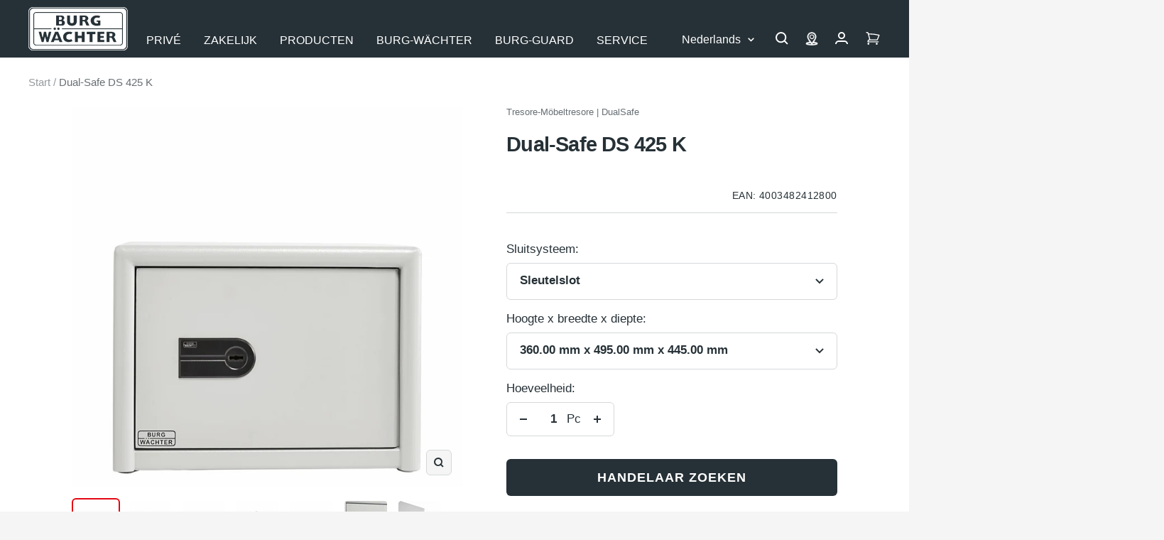

--- FILE ---
content_type: text/html; charset=utf-8
request_url: https://burg.biz/nl/products/dualsafe-ds-415-e-fp
body_size: 96199
content:
<!doctype html><html class="no-js" lang="nl" dir="ltr">
  <head>

         





















<!-- Google Tag Manager -->
        <script>
  window.dataLayer = window.dataLayer || [];
  dataLayer.push({
    'NUM_GENRE_PAGES': 3  // oder ein dynamischer Wert
  });
</script>
  <script>(function(w,d,s,l,i){w[l]=w[l]||[];w[l].push({'gtm.start':
  new Date().getTime(),event:'gtm.js'});var f=d.getElementsByTagName(s)[0],
  j=d.createElement(s),dl=l!='dataLayer'?'&l='+l:'';j.async=true;j.src=
  'https://www.googletagmanager.com/gtm.js?id='+i+dl;f.parentNode.insertBefore(j,f);
  })(window,document,'script','dataLayer','GTM-P4NJPXSM');</script>
  <!-- End Google Tag Manager --><link rel="preconnect" href="https://delivery.consentmanager.net">
    <link rel="preconnect" href="https://cdn.consentmanager.net">
    <link rel="preload" href="https://burg.biz/cdn/shop/t/290/assets/cmp.js" as="script">
    <script type="text/javascript" data-cmp-ab="1">window.cmp_customlanguages = [{"l":"DE-DEUTSCHLAND","i":"de","r":0,"t":"DE"},{"l":"AA","i":"xy","r":0,"t":"AA"},{"l":"EN-ENGLISH","i":"en","r":0,"t":"EN"},{"l":"FR-FRANCE","i":"fr","r":0,"t":"FR"},{"l":"NL-DUTCH","i":"nl","r":0,"t":"NL"}];</script>
    <script>if(!("gdprAppliesGlobally" in window)){window.gdprAppliesGlobally=true}if(!("cmp_id" in window)||window.cmp_id<1){window.cmp_id=0}if(!("cmp_cdid" in window)){window.cmp_cdid="c2a3474321608"}if(!("cmp_params" in window)){window.cmp_params=""}if(!("cmp_host" in window)){window.cmp_host="b.delivery.consentmanager.net"}if(!("cmp_cdn" in window)){window.cmp_cdn="cdn.consentmanager.net"}if(!("cmp_proto" in window)){window.cmp_proto="https:"}if(!("cmp_codesrc" in window)){window.cmp_codesrc="1"}window.cmp_getsupportedLangs=function(){var b=["DE","EN","FR","IT","NO","DA","FI","ES","PT","RO","BG","ET","EL","GA","HR","LV","LT","MT","NL","PL","SV","SK","SL","CS","HU","RU","SR","ZH","TR","UK","AR","BS"];if("cmp_customlanguages" in window){for(var a=0;a<window.cmp_customlanguages.length;a++){b.push(window.cmp_customlanguages[a].l.toUpperCase())}}return b};window.cmp_getRTLLangs=function(){var a=["AR"];if("cmp_customlanguages" in window){for(var b=0;b<window.cmp_customlanguages.length;b++){if("r" in window.cmp_customlanguages[b]&&window.cmp_customlanguages[b].r){a.push(window.cmp_customlanguages[b].l)}}}return a};window.cmp_getlang=function(j){if(typeof(j)!="boolean"){j=true}if(j&&typeof(cmp_getlang.usedlang)=="string"&&cmp_getlang.usedlang!==""){return cmp_getlang.usedlang}var g=window.cmp_getsupportedLangs();var c=[];var f=location.hash;var e=location.search;var a="languages" in navigator?navigator.languages:[];if(f.indexOf("cmplang=")!=-1){c.push(f.substr(f.indexOf("cmplang=")+8,2).toUpperCase())}else{if(e.indexOf("cmplang=")!=-1){c.push(e.substr(e.indexOf("cmplang=")+8,2).toUpperCase())}else{if("cmp_setlang" in window&&window.cmp_setlang!=""){c.push(window.cmp_setlang.toUpperCase())}else{if(a.length>0){for(var d=0;d<a.length;d++){c.push(a[d])}}}}}if("language" in navigator){c.push(navigator.language)}if("userLanguage" in navigator){c.push(navigator.userLanguage)}var h="";for(var d=0;d<c.length;d++){var b=c[d].toUpperCase();if(g.indexOf(b)!=-1){h=b;break}if(b.indexOf("-")!=-1){b=b.substr(0,2)}if(g.indexOf(b)!=-1){h=b;break}}if(h==""&&typeof(cmp_getlang.defaultlang)=="string"&&cmp_getlang.defaultlang!==""){return cmp_getlang.defaultlang}else{if(h==""){h="EN"}}h=h.toUpperCase();return h};(function(){var y=document;var z=y.getElementsByTagName;var j=window;var r="";var b="_en";if("cmp_getlang" in j){r=j.cmp_getlang().toLowerCase();if("cmp_customlanguages" in j){var g=j.cmp_customlanguages;for(var u=0;u<g.length;u++){if(g[u].l.toLowerCase()==r){r="en";break}}}b="_"+r}function A(e,D){e+="=";var d="";var m=e.length;var i=location;var E=i.hash;var w=i.search;var s=E.indexOf(e);var C=w.indexOf(e);if(s!=-1){d=E.substring(s+m,9999)}else{if(C!=-1){d=w.substring(C+m,9999)}else{return D}}var B=d.indexOf("&");if(B!=-1){d=d.substring(0,B)}return d}var n=("cmp_proto" in j)?j.cmp_proto:"https:";if(n!="http:"&&n!="https:"){n="https:"}var h=("cmp_ref" in j)?j.cmp_ref:location.href;if(h.length>300){h=h.substring(0,300)}var k=y.createElement("script");k.setAttribute("data-cmp-ab","1");var c=A("cmpdesign","cmp_design" in j?j.cmp_design:"");var f=A("cmpregulationkey","cmp_regulationkey" in j?j.cmp_regulationkey:"");var v=A("cmpgppkey","cmp_gppkey" in j?j.cmp_gppkey:"");var p=A("cmpatt","cmp_att" in j?j.cmp_att:"");k.src=n+"//"+j.cmp_host+"/delivery/cmp.php?"+("cmp_id" in j&&j.cmp_id>0?"id="+j.cmp_id:"")+("cmp_cdid" in j?"&cdid="+j.cmp_cdid:"")+"&h="+encodeURIComponent(h)+(c!=""?"&cmpdesign="+encodeURIComponent(c):"")+(f!=""?"&cmpregulationkey="+encodeURIComponent(f):"")+(v!=""?"&cmpgppkey="+encodeURIComponent(v):"")+(p!=""?"&cmpatt="+encodeURIComponent(p):"")+("cmp_params" in j?"&"+j.cmp_params:"")+(y.cookie.length>0?"&__cmpfcc=1":"")+"&l="+r.toLowerCase()+"&o="+(new Date()).getTime();k.type="text/javascript";k.async=true;if(y.currentScript&&y.currentScript.parentElement){y.currentScript.parentElement.appendChild(k)}else{if(y.body){y.body.appendChild(k)}else{var q=["body","div","span","script","head"];for(var u=0;u<q.length;u++){var x=z(q[u]);if(x.length>0){x[0].appendChild(k);break}}}}var o="js";var t=A("cmpdebugunminimized","cmpdebugunminimized" in j?j.cmpdebugunminimized:0)>0?"":".min";var a=A("cmpdebugcoverage","cmp_debugcoverage" in j?j.cmp_debugcoverage:"");if(a=="1"){o="instrumented";t=""}var k=y.createElement("script");k.src=n+"//"+j.cmp_cdn+"/delivery/"+o+"/cmp"+b+t+".js";k.type="text/javascript";k.setAttribute("data-cmp-ab","1");k.async=true;if(y.currentScript&&y.currentScript.parentElement){y.currentScript.parentElement.appendChild(k)}else{if(y.body){y.body.appendChild(k)}else{var x=z("body");if(x.length==0){x=z("div")}if(x.length==0){x=z("span")}if(x.length==0){x=z("ins")}if(x.length==0){x=z("script")}if(x.length==0){x=z("head")}if(x.length>0){x[0].appendChild(k)}}}})();window.cmp_addFrame=function(b){if(!window.frames[b]){if(document.body){var a=document.createElement("iframe");a.style.cssText="display:none";if("cmp_cdn" in window&&"cmp_ultrablocking" in window&&window.cmp_ultrablocking>0){a.src="//"+window.cmp_cdn+"/delivery/empty.html"}a.name=b;a.setAttribute("title","Intentionally hidden, please ignore");a.setAttribute("role","none");a.setAttribute("tabindex","-1");document.body.appendChild(a)}else{window.setTimeout(window.cmp_addFrame,10,b)}}};window.cmp_rc=function(c,b){var j=document.cookie;var g="";var e=0;var f=false;while(j!=""&&e<100){e++;while(j.substr(0,1)==" "){j=j.substr(1,j.length)}var h=j.substring(0,j.indexOf("="));if(j.indexOf(";")!=-1){var k=j.substring(j.indexOf("=")+1,j.indexOf(";"))}else{var k=j.substr(j.indexOf("=")+1,j.length)}if(c==h){g=k;f=true}var d=j.indexOf(";")+1;if(d==0){d=j.length}j=j.substring(d,j.length)}if(!f&&typeof(b)=="string"){g=b}return(g)};window.cmp_stub=function(){var a=arguments;__cmp.a=__cmp.a||[];if(!a.length){return __cmp.a}else{if(a[0]==="ping"){if(a[1]===2){a[2]({gdprApplies:gdprAppliesGlobally,cmpLoaded:false,cmpStatus:"stub",displayStatus:"hidden",apiVersion:"2.2",cmpId:31},true)}else{a[2](false,true)}}else{if(a[0]==="getUSPData"){a[2]({version:1,uspString:window.cmp_rc("__cmpccpausps","1---")},true)}else{if(a[0]==="getTCData"){__cmp.a.push([].slice.apply(a))}else{if(a[0]==="addEventListener"||a[0]==="removeEventListener"){__cmp.a.push([].slice.apply(a))}else{if(a.length==4&&a[3]===false){a[2]({},false)}else{__cmp.a.push([].slice.apply(a))}}}}}}};window.cmp_gpp_ping=function(){return{gppVersion:"1.1",cmpStatus:"stub",cmpDisplayStatus:"hidden",signalStatus:"not ready",supportedAPIs:["5:tcfcav1","7:usnat","8:usca","9:usva","10:usco","11:usut","12:usct"],cmpId:31,sectionList:[],applicableSections:[0],gppString:"",parsedSections:{}}};window.cmp_gppstub=function(){var c=arguments;__gpp.q=__gpp.q||[];if(!c.length){return __gpp.q}var h=c[0];var g=c.length>1?c[1]:null;var f=c.length>2?c[2]:null;var a=null;var j=false;if(h==="ping"){a=window.cmp_gpp_ping();j=true}else{if(h==="addEventListener"){__gpp.e=__gpp.e||[];if(!("lastId" in __gpp)){__gpp.lastId=0}__gpp.lastId++;var d=__gpp.lastId;__gpp.e.push({id:d,callback:g});a={eventName:"listenerRegistered",listenerId:d,data:true,pingData:window.cmp_gpp_ping()};j=true}else{if(h==="removeEventListener"){__gpp.e=__gpp.e||[];a=false;for(var e=0;e<__gpp.e.length;e++){if(__gpp.e[e].id==f){__gpp.e[e].splice(e,1);a=true;break}}j=true}else{__gpp.q.push([].slice.apply(c))}}}if(a!==null&&typeof(g)==="function"){g(a,j)}};window.cmp_msghandler=function(d){var a=typeof d.data==="string";try{var c=a?JSON.parse(d.data):d.data}catch(f){var c=null}if(typeof(c)==="object"&&c!==null&&"__cmpCall" in c){var b=c.__cmpCall;window.__cmp(b.command,b.parameter,function(h,g){var e={__cmpReturn:{returnValue:h,success:g,callId:b.callId}};d.source.postMessage(a?JSON.stringify(e):e,"*")})}if(typeof(c)==="object"&&c!==null&&"__uspapiCall" in c){var b=c.__uspapiCall;window.__uspapi(b.command,b.version,function(h,g){var e={__uspapiReturn:{returnValue:h,success:g,callId:b.callId}};d.source.postMessage(a?JSON.stringify(e):e,"*")})}if(typeof(c)==="object"&&c!==null&&"__tcfapiCall" in c){var b=c.__tcfapiCall;window.__tcfapi(b.command,b.version,function(h,g){var e={__tcfapiReturn:{returnValue:h,success:g,callId:b.callId}};d.source.postMessage(a?JSON.stringify(e):e,"*")},b.parameter)}if(typeof(c)==="object"&&c!==null&&"__gppCall" in c){var b=c.__gppCall;window.__gpp(b.command,function(h,g){var e={__gppReturn:{returnValue:h,success:g,callId:b.callId}};d.source.postMessage(a?JSON.stringify(e):e,"*")},"parameter" in b?b.parameter:null,"version" in b?b.version:1)}};window.cmp_setStub=function(a){if(!(a in window)||(typeof(window[a])!=="function"&&typeof(window[a])!=="object"&&(typeof(window[a])==="undefined"||window[a]!==null))){window[a]=window.cmp_stub;window[a].msgHandler=window.cmp_msghandler;window.addEventListener("message",window.cmp_msghandler,false)}};window.cmp_setGppStub=function(a){if(!(a in window)||(typeof(window[a])!=="function"&&typeof(window[a])!=="object"&&(typeof(window[a])==="undefined"||window[a]!==null))){window[a]=window.cmp_gppstub;window[a].msgHandler=window.cmp_msghandler;window.addEventListener("message",window.cmp_msghandler,false)}};window.cmp_addFrame("__cmpLocator");if(!("cmp_disableusp" in window)||!window.cmp_disableusp){window.cmp_addFrame("__uspapiLocator")}if(!("cmp_disabletcf" in window)||!window.cmp_disabletcf){window.cmp_addFrame("__tcfapiLocator")}if(!("cmp_disablegpp" in window)||!window.cmp_disablegpp){window.cmp_addFrame("__gppLocator")}window.cmp_setStub("__cmp");if(!("cmp_disabletcf" in window)||!window.cmp_disabletcf){window.cmp_setStub("__tcfapi")}if(!("cmp_disableusp" in window)||!window.cmp_disableusp){window.cmp_setStub("__uspapi")}if(!("cmp_disablegpp" in window)||!window.cmp_disablegpp){window.cmp_setGppStub("__gpp")};</script>
    <script src="//burg.biz/cdn/shop/t/290/assets/cmp.js?v=119002899591866138961711356950"></script><meta charset="utf-8">
    <meta name="viewport" content="width=device-width, initial-scale=1.0, height=device-height, minimum-scale=1.0, maximum-scale=1.0">
    <meta name="theme-color" content="#263137">
    <meta name="facebook-domain-verification" content="piml0uotfe57bje8aqia9slf4jihsl" />

    <title>Dual-Safe Tresor: Doppelt sicher mit Einbruschutz + Feuerschutz</title><meta name="description" content="Der Dual-Safe Tresor von BURG-WÄCHTER bietet zertifizierten Schutz bei Einbruch und Feuer. Sichere Öffnung per Schlüssel ✓ Code ✓ Fingerabdruck ✓"><link rel="canonical" href="https://burg.biz/nl/products/dualsafe-ds-415-e-fp"><link rel="shortcut icon" href="//burg.biz/cdn/shop/files/Unbenannt_96x96.png?v=1637936393" type="image/png">
      <link rel="apple-touch-icon" href="//burg.biz/cdn/shop/files/Unbenannt_96x96.png?v=1637936393"><link rel="preconnect" href="https://cdn.shopify.com">
    <link rel="dns-prefetch" href="https://productreviews.shopifycdn.com">
    <link rel="dns-prefetch" href="https://www.google-analytics.com"><link rel="preload" as="script" href="//burg.biz/cdn/shop/t/290/assets/vendor.js?v=22537653015059156621660554061">
    <link rel="preload" as="script" href="//burg.biz/cdn/shop/t/290/assets/theme.js?v=182015294128857527501762760411"><link rel="preload" as="fetch" href="/nl/products/dualsafe-ds-415-e-fp.js" crossorigin>
      <link rel="preload" as="image" imagesizes="(max-width: 999px) calc(100vw - 48px), 640px" imagesrcset="//burg.biz/cdn/shop/files/Produktbild_BW_Tresore_DS_415_E_FP_FRONT_4003482412701_b01_400x.jpg?v=1759371991 400w, //burg.biz/cdn/shop/files/Produktbild_BW_Tresore_DS_415_E_FP_FRONT_4003482412701_b01_500x.jpg?v=1759371991 500w, //burg.biz/cdn/shop/files/Produktbild_BW_Tresore_DS_415_E_FP_FRONT_4003482412701_b01_600x.jpg?v=1759371991 600w, //burg.biz/cdn/shop/files/Produktbild_BW_Tresore_DS_415_E_FP_FRONT_4003482412701_b01_700x.jpg?v=1759371991 700w, //burg.biz/cdn/shop/files/Produktbild_BW_Tresore_DS_415_E_FP_FRONT_4003482412701_b01_800x.jpg?v=1759371991 800w, //burg.biz/cdn/shop/files/Produktbild_BW_Tresore_DS_415_E_FP_FRONT_4003482412701_b01_900x.jpg?v=1759371991 900w, //burg.biz/cdn/shop/files/Produktbild_BW_Tresore_DS_415_E_FP_FRONT_4003482412701_b01_1000x.jpg?v=1759371991 1000w, //burg.biz/cdn/shop/files/Produktbild_BW_Tresore_DS_415_E_FP_FRONT_4003482412701_b01_1100x.jpg?v=1759371991 1100w, //burg.biz/cdn/shop/files/Produktbild_BW_Tresore_DS_415_E_FP_FRONT_4003482412701_b01_1200x.jpg?v=1759371991 1200w, //burg.biz/cdn/shop/files/Produktbild_BW_Tresore_DS_415_E_FP_FRONT_4003482412701_b01_1280x.jpg?v=1759371991 1280w
"><link rel="preload" as="script" href="//burg.biz/cdn/shop/t/290/assets/flickity.min.js?v=180747422137121284051680506131"><meta property="og:type" content="product">
  <meta property="og:title" content="Dual-Safe DS 425 K">
  <meta property="product:price:amount" content="629,00">
  <meta property="product:price:currency" content="EUR"><meta property="og:image" content="http://burg.biz/cdn/shop/files/Produktbild_BW_Tresore_DS_415_E_FP_FRONT_4003482412701_b01.jpg?v=1759371991">
  <meta property="og:image:secure_url" content="https://burg.biz/cdn/shop/files/Produktbild_BW_Tresore_DS_415_E_FP_FRONT_4003482412701_b01.jpg?v=1759371991">
  <meta property="og:image:width" content="1280">
  <meta property="og:image:height" content="1280"><meta property="og:description" content="Der Dual-Safe Tresor von BURG-WÄCHTER bietet zertifizierten Schutz bei Einbruch und Feuer. Sichere Öffnung per Schlüssel ✓ Code ✓ Fingerabdruck ✓"><meta property="og:url" content="https://burg.biz/nl/products/dualsafe-ds-415-e-fp">
<meta property="og:site_name" content="BURG-WÄCHTER | BURG-GUARD"><meta name="twitter:card" content="summary"><meta name="twitter:title" content="Dual-Safe DS 425 K">
  <meta name="twitter:description" content="Der Name sagt es schon: Der Dual-Safe DS 415 E FP von BURG-WÄCHTER sorgt für doppelte Sicherheit. Denn der Tresor verbindet zertifizierten Einbruchschutz (S2 nach DIN EN 14450) mit zertifiziertem Feuerschutz (Feuerwiderstand LFS 30P nach EN 15659). Somit sind wichtige Dokumente, Bargeld und andere Wertgegenstände bei einem Brand bis zu 30 Minuten vor Feuer und Hitze geschützt. Zusätzlich ist eine Verbundisolation vor dem Türblatt als Wärmeschutz für Schloss und Riegelwerk eingebaut. Durch dieses spezielle „Sicherheits-Doppel“ ist der Dual-Safe ideal für private und gewerbliche Nutzer geeignet. Für den robusten Schutz des Dual-Safe DS 415 E FP sorgen die doppelwandige Konstruktion, die seitlichen Verriegelungen mit 25 mm starken Rundbolzen, ein Schieberiegel oben mit zusätzlichem Durchschlagschutz sowie eine Hintergreifschiene an der Bandseite. Außerdem liegen die Scharniere innen und bieten damit keine Angriffspunkte. Damit ein Tresor nicht einfach entwendet werden kann, ist eine sichere"><meta name="twitter:image" content="https://burg.biz/cdn/shop/files/Produktbild_BW_Tresore_DS_415_E_FP_FRONT_4003482412701_b01_1200x1200_crop_center.jpg?v=1759371991">
  <meta name="twitter:image:alt" content="4003482412701">
    
  <script type="application/ld+json">
  {
    "@context": "https://schema.org",
    "@type": "Product",
    "offers": [{
          "@type": "Offer",
          "name": "Elektronisch slot met vingerscan \/ 15,00 l",
          "availability":"https://schema.org/OutOfStock",
          "price": 665.0,
          "priceCurrency": "EUR",
          "priceValidUntil": "2026-02-03","sku": "4003482412701","url": "/nl/products/dualsafe-ds-415-e-fp?variant=42428357050621"
        },
{
          "@type": "Offer",
          "name": "Sleutelslot \/ 15,00 l",
          "availability":"https://schema.org/OutOfStock",
          "price": 475.0,
          "priceCurrency": "EUR",
          "priceValidUntil": "2026-02-03","sku": "4003482412602","url": "/nl/products/dualsafe-ds-415-e-fp?variant=42428357083389"
        },
{
          "@type": "Offer",
          "name": "Elektronisch slot met vingerscan \/ 27,00 l",
          "availability":"https://schema.org/OutOfStock",
          "price": 819.0,
          "priceCurrency": "EUR",
          "priceValidUntil": "2026-02-03","sku": "4003482412909","url": "/nl/products/dualsafe-ds-415-e-fp?variant=42428357116157"
        },
{
          "@type": "Offer",
          "name": "Sleutelslot \/ 27,00 l",
          "availability":"https://schema.org/InStock",
          "price": 629.0,
          "priceCurrency": "EUR",
          "priceValidUntil": "2026-02-03","sku": "4003482412800","url": "/nl/products/dualsafe-ds-415-e-fp?variant=42428357148925"
        },
{
          "@type": "Offer",
          "name": "Elektronisch slot met vingerscan \/ 50,00 l",
          "availability":"https://schema.org/OutOfStock",
          "price": 1029.0,
          "priceCurrency": "EUR",
          "priceValidUntil": "2026-02-03","sku": "4003482413104","url": "/nl/products/dualsafe-ds-415-e-fp?variant=42428357181693"
        },
{
          "@type": "Offer",
          "name": "Sleutelslot \/ 50,00 l",
          "availability":"https://schema.org/InStock",
          "price": 839.0,
          "priceCurrency": "EUR",
          "priceValidUntil": "2026-02-03","sku": "4003482413005","url": "/nl/products/dualsafe-ds-415-e-fp?variant=42428357214461"
        }
],
    "brand": {
      "@type": "Brand",
      "name": "Burg Wächter"
    },
    "name": "Dual-Safe DS 425 K",
    "description": "Der Name sagt es schon: Der Dual-Safe DS 415 E FP von BURG-WÄCHTER sorgt für doppelte Sicherheit. Denn der Tresor verbindet zertifizierten Einbruchschutz (S2 nach DIN EN 14450) mit zertifiziertem Feuerschutz (Feuerwiderstand LFS 30P nach EN 15659). Somit sind wichtige Dokumente, Bargeld und andere Wertgegenstände bei einem Brand bis zu 30 Minuten vor Feuer und Hitze geschützt. Zusätzlich ist eine Verbundisolation vor dem Türblatt als Wärmeschutz für Schloss und Riegelwerk eingebaut. Durch dieses spezielle „Sicherheits-Doppel“ ist der Dual-Safe ideal für private und gewerbliche Nutzer geeignet. Für den robusten Schutz des Dual-Safe DS 415 E FP sorgen die doppelwandige Konstruktion, die seitlichen Verriegelungen mit 25 mm starken Rundbolzen, ein Schieberiegel oben mit zusätzlichem Durchschlagschutz sowie eine Hintergreifschiene an der Bandseite. Außerdem liegen die Scharniere innen und bieten damit keine Angriffspunkte. Damit ein Tresor nicht einfach entwendet werden kann, ist eine sichere Verankerung unbedingt nötig. Dank der je zwei Rückwand- und Bodenbohrungen (diagonal angeordnet) und dem beiliegenden Montagematerial kann der Dual-Safe 415 E FP direkt am Aufstellplatz verankert werden.Die moderne Tresor-Elektronik „SecuTronic“ TRSE 12 H FP bietet Touch-Bedienfeld sowie Grafik-Display und kann von bis zu 30 Personen genutzt werden (10 mit Code, 20 mit Fingerprint). Die Tresor-Elektronik des Dual-Safe 415 E FP verfügt außerdem über eine individuelle Öffnungsverzögerung (max. 99 Minuten), Sperrzeiten und ist per Micro-SD-Karte updatefähig. Außerdem ist die Öffnungshistorie direkt am Display auslesbar.Dank der schräg gestellten Bedienblende haben Nutzer eine optimale Draufsicht, auch von oben. Die Nutzung des Touch-Bedienfelds ist sehr komfortabel, da es bereits nach Berühren des „On“-Feldes aktiviert ist. Durch die zweifarbige Beleuchtung des Bedienfelds ist auch die Benutzung im Dunkeln optimal gewährleistet.Um Wertsachen und Dokumente übersichtlich zu verwahren, wird jeder Dual-Safe Tresor mit einem verstellbaren Fachboden sowie einem Filzboden für die komfortable Ablage von Wertgegenständen ausgeliefert. Der Dual-Safe 415 E FP bietet Ordnertiefe und ein Innenraumvolumen von 15,0 Litern bei 44 Kilogramm Gewicht. Der Korpus ist in Lichtgrau lackiert, die Tür in Hellgrau.",
    "category": "Tresore-Möbeltresore",
    "url": "/nl/products/dualsafe-ds-415-e-fp",
    "sku": "4003482412800",
    "image": {
      "@type": "ImageObject",
      "url": "https://burg.biz/cdn/shop/files/Produktbild_BW_Tresore_DS_415_E_FP_FRONT_4003482412701_b01_1024x.jpg?v=1759371991",
      "image": "https://burg.biz/cdn/shop/files/Produktbild_BW_Tresore_DS_415_E_FP_FRONT_4003482412701_b01_1024x.jpg?v=1759371991",
      "name": "4003482412701",
      "width": "1024",
      "height": "1024"
    }
  }
  </script>



  <script type="application/ld+json">
  {
    "@context": "https://schema.org",
    "@type": "BreadcrumbList",
  "itemListElement": [{
      "@type": "ListItem",
      "position": 1,
      "name": "Start",
      "item": "https://burg.biz"
    },{
          "@type": "ListItem",
          "position": 2,
          "name": "Dual-Safe DS 425 K",
          "item": "https://burg.biz/nl/products/dualsafe-ds-415-e-fp"
        }]
  }
  </script>

    <style>
  /* Typography (heading) */
  

/* Typography (body) */
  



:root {--heading-color: 38, 49, 55;
    --text-color: 38, 49, 55;
    --background: 245, 245, 245;
    --secondary-background: 245, 245, 245;
    --border-color: 214, 216, 217;
    --border-color-darker: 162, 167, 169;
    --success-color: 0, 153, 51;
    --success-background: 196, 227, 206;
    --error-color: 227, 6, 19;
    --error-background: 244, 228, 229;
    --primary-button-background: 38, 49, 55;
    --primary-button-text-color: 255, 255, 255;
    --secondary-button-background: 207, 202, 202;
    --secondary-button-text-color: 44, 52, 58;
    --product-star-rating: 255, 255, 0;
    --product-on-sale-accent: 222, 42, 42;
    --product-sold-out-accent: 64, 93, 230;
    --product-custom-label-background: 64, 93, 230;
    --product-custom-label-text-color: 255, 255, 255;
    --product-custom-label-2-background: 255, 255, 0;
    --product-custom-label-2-text-color: 0, 0, 0;
    --product-low-stock-text-color: 222, 42, 42;
    --product-in-stock-text-color: 0, 153, 51;
    --product-background: 255, 255, 255;
    --loading-bar-background: 38, 49, 55;

    /* We duplicate some "base" colors as root colors, which is useful to use on drawer elements or popover without. Those should not be overridden to avoid issues */
    --root-heading-color: 38, 49, 55;
    --root-text-color: 38, 49, 55;
    --root-background: 245, 245, 245;
    --root-border-color: 214, 216, 217;
    --root-primary-button-background: 38, 49, 55;
    --root-primary-button-text-color: 255, 255, 255;

    --base-font-size: 17px;
    --heading-font-family: Helvetica, Arial, sans-serif;
    --heading-font-weight: 700;
    --heading-font-style: normal;
    --heading-line-height: 1.4;
    --heading-text-transform: normal;
    --text-font-family:  Helvetica, Arial, sans-serif;
    --text-font-family2:  Helvetica, Arial, sans-serif;
    --text-font-weight: 400;
    --text-font-style: normal;
    --text-font-bold-weight: 700;
    --text-line-height: 1.4;

    /* Typography (font size) */
    --heading-xxsmall-font-size: 10px;
    --heading-xsmall-font-size: 10px;
    --heading-small-font-size: 11px;
    --heading-large-font-size: 29px;
    --heading-h1-font-size: 29px;
    --heading-h2-font-size: 25px;
    --heading-h3-font-size: 23px;
    --heading-h4-font-size: 19px;
    --heading-h5-font-size: 15px;
    --heading-h6-font-size: 13px;

    /* Control the look and feel of the theme by changing radius of various elements */
    --button-border-radius: 6px;
    --button-letter-spacing: 1px;
    --block-border-radius: 8px;
    --block-border-radius-reduced: 4px;
    --color-swatch-border-radius: 0px;

    /* Button size */
    --button-height: 48px;
    --button-small-height: 40px;

    /* Form related */
    --form-input-field-height: 48px;
    --form-input-gap: 16px;
    --form-submit-margin: 24px;

    /* Product listing related variables */
    --product-list-block-spacing: 32px;

    /* Video related */
    --play-button-background: 245, 245, 245;
    --play-button-arrow: 38, 49, 55;

    /* RTL support */
    --transform-logical-flip: 1;
    --transform-origin-start: left;
    --transform-origin-end: right;

    /* Other */
    --zoom-cursor-svg-url: url(//burg.biz/cdn/shop/t/290/assets/zoom-cursor.svg?v=103862391431123669271750417702);
    --arrow-right-svg-url: url(//burg.biz/cdn/shop/t/290/assets/arrow-right.svg?v=142383790436374891111750417702);
    --arrow-left-svg-url: url(//burg.biz/cdn/shop/t/290/assets/arrow-left.svg?v=139961019643893863551750417702);

    /* Some useful variables that we can reuse in our CSS. Some explanation are needed for some of them:
       - container-max-width-minus-gutters: represents the container max width without the edge gutters
       - container-outer-width: considering the screen width, represent all the space outside the container
       - container-outer-margin: same as container-outer-width but get set to 0 inside a container
       - container-inner-width: the effective space inside the container (minus gutters)
       - grid-column-width: represents the width of a single column of the grid
       - vertical-breather: this is a variable that defines the global "spacing" between sections, and inside the section
                            to create some "breath" and minimum spacing
     */
    --container-max-width: 1600px;
    --container-gutter: 24px;
    --container-max-width-minus-gutters: calc(var(--container-max-width) - (var(--container-gutter)) * 2);
    --container-outer-width: max(calc((100vw - var(--container-max-width-minus-gutters)) / 2), var(--container-gutter));
    --container-outer-margin: var(--container-outer-width);
    --container-inner-width: calc(100vw - var(--container-outer-width) * 2);

    --grid-column-count: 10;
    --grid-gap: 24px;
    --grid-column-width: calc((100vw - var(--container-outer-width) * 2 - var(--grid-gap) * (var(--grid-column-count) - 1)) / var(--grid-column-count));

    --vertical-breather: 28px;
    --vertical-breather-tight: 28px;

    /* Shopify related variables */
    --payment-terms-background-color: #f5f5f5;
  }

  @media screen and (min-width: 741px) {
    :root {
      --container-gutter: 40px;
      --grid-column-count: 20;
      --vertical-breather: 40px;
      --vertical-breather-tight: 40px;

      /* Typography (font size) */
      --heading-xsmall-font-size: 11px;
      --heading-small-font-size: 12px;
      --heading-large-font-size: 45px;
      --heading-h1-font-size: 45px;
      --heading-h2-font-size: 33px;
      --heading-h3-font-size: 27px;
      --heading-h4-font-size: 19px;
      --heading-h5-font-size: 15px;
      --heading-h6-font-size: 13px;

      /* Form related */
      --form-input-field-height: 52px;
      --form-submit-margin: 32px;

      /* Button size */
      --button-height: 52px;
      --button-small-height: 44px;
    }
  }

  @media screen and (min-width: 1200px) {
    :root {
      --vertical-breather: 48px;
      --vertical-breather-tight: 48px;
      --product-list-block-spacing: 48px;

      /* Typography */
      --heading-large-font-size: 55px;
      --heading-h1-font-size: 47px;
      --heading-h2-font-size: 41px;
      --heading-h3-font-size: 29px;
      --heading-h4-font-size: 23px;
      --heading-h5-font-size: 19px;
      --heading-h6-font-size: 13px;
    }
  }

  @media screen and (min-width: 1600px) {
    :root {
      --vertical-breather: 48px;
      --vertical-breather-tight: 48px;
    }
  }
</style>
    <script>
  // This allows to expose several variables to the global scope, to be used in scripts
  window.themeVariables = {
    settings: {
      direction: "ltr",
      pageType: "product",
      cartCount: 0,
      moneyFormat: "{{amount_with_comma_separator}} €",
      moneyWithCurrencyFormat: "{{amount_with_comma_separator}} €",
      showVendor: false,
      discountMode: "saving",
      currencyCodeEnabled: false,
      searchMode: "product,article,page,collection",
      searchUnavailableProducts: "last",
      cartType: "message",
      cartCurrency: "EUR",
      defaultBgLink: "\/nl\/pages\/bg-contact-1",
      bgLinkInternal: "https:\/\/burg.biz\/pages\/bg-ansprechpartner",
      bwLinkInternal: "https:\/\/burg.biz\/pages\/kontakt-hotline",
      mobileZoomFactor: 2.5
    },

    routes: {
      host: "burg.biz",
      rootUrl: "\/nl",
      rootUrlWithoutSlash: "\/nl",
      cartUrl: "\/nl\/cart",
      cartAddUrl: "\/nl\/cart\/add",
      cartChangeUrl: "\/nl\/cart\/change",
      searchUrl: "\/nl\/search",
      predictiveSearchUrl: "\/nl\/search\/suggest",
      productRecommendationsUrl: "\/nl\/recommendations\/products"
    },

    strings: {
      accessibilityDelete: "Verwijder",
      accessibilityClose: "Sluiten",
      collectionSoldOut: "Uitverkocht",
      collectionBestellartikel: "Bestellartikel",
      collectionDiscount: "Reserve @savings@",
      productSalePrice: "Bied prijs",
      productRegularPrice: "Normale prijs",
      productFormUnavailable: "Niet beschikbaar",
      productFormSoldOut: "Uitverkocht",
      productFormBestellartikel: "Bestellartikel",
      productFormPreOrder: "Voorbestelling",
      productFormAddToCart: "Toevoegen aan winkelwagentje",
      productFormUVP: "MSRP",
      searchNoResults: "Er konden geen resultaten worden gevonden.",
      searchNewSearch: "Nieuwe zoekopdracht",
      searchProducts: "Producten",
      searchArticles: "Blog berichten",
      searchPages: "Pagina\u0026#39;s",
      searchCollections: "Categorieën",
      cartViewCart: "Bekijk winkelwagen",
      cartItemAdded: "Product toegevoegd aan winkelwagen!",
      cartItemAddedShort: "Toegevoegd aan winkelwagen!",
      cartAddOrderNote: "Noot toevoegen",
      cartEditOrderNote: "Bewerk noot",
      shippingEstimatorNoResults: "Sorry, we leveren niet op uw adres.",
      shippingEstimatorOneResult: "Er is een verzendingsklasse voor uw adres:",
      shippingEstimatorMultipleResults: "Er zijn verschillende verzendklassen voor uw adres:",
      shippingEstimatorError: "Er zijn een of meer fouten opgetreden bij het ophalen van de verzendklassen:",
      consentModalTitle: "Wir benötigen Ihre Zustimmung, um {{service}} zu laden!",
      consentModalDescription: "Wir verwenden den Service, um Inhalte einzubetten. Dieser Service kann Daten zu Ihren Aktivitäten sammeln. Bitte lesen Sie die Details durch und stimmen Sie der Nutzung des Service zu, um diese Inhalte anzuzeigen.",
      consentModalAccept: "Akzeptieren"
    },

    libs: {
      flickity: "\/\/burg.biz\/cdn\/shop\/t\/290\/assets\/flickity.min.js?v=180747422137121284051680506131",
      photoswipe: "\/\/burg.biz\/cdn\/shop\/t\/290\/assets\/photoswipe.min.js?v=17619293982962393691680506132",
      qrCode: "\/\/burg.biz\/cdn\/shopifycloud\/storefront\/assets\/themes_support\/vendor\/qrcode-3f2b403b.js"
    },

    breakpoints: {
      phone: 'screen and (max-width: 740px)',
      tablet: 'screen and (min-width: 741px) and (max-width: 999px)',
      tabletAndUp: 'screen and (min-width: 741px)',
      pocket: 'screen and (max-width: 999px)',
      lap: 'screen and (min-width: 1000px) and (max-width: 1199px)',
      lapAndUp: 'screen and (min-width: 1000px)',
      desktop: 'screen and (min-width: 1200px)',
      wide: 'screen and (min-width: 1400px)'
    },

    info: {
      name: 'Focal',
      version: '8.0.0'
    }
  };

  if ('noModule' in HTMLScriptElement.prototype) {
    // Old browsers (like IE) that does not support module will be considered as if not executing JS at all
    document.documentElement.className = document.documentElement.className.replace('no-js', 'js');

    requestAnimationFrame(() => {
      const viewportHeight = (window.visualViewport ? window.visualViewport.height : document.documentElement.clientHeight);
      document.documentElement.style.setProperty('--window-height',viewportHeight + 'px');
    });
  }// We save the product ID in local storage to be eventually used for recently viewed section
    try {
      const setRVPCookie = function () {
        const items = JSON.parse(localStorage.getItem('theme:recently-viewed-products') || '[]');

        // We check if the current product already exists, and if it does not, we add it at the start
        if (!items.includes(7560428617981)) {
          items.unshift(7560428617981);
        }

        localStorage.setItem('theme:recently-viewed-products', JSON.stringify(items.slice(0, 20)));
      }
      if(window.initialConsentSet) {
        setRVPCookie();
      } else {
        __cmp("addEventListener",["consent",function () {
          setRVPCookie();
        } ,false],null);
      }
    } catch (e) {
      // Safari in private mode does not allow setting item, we silently fail
    }</script>
    <link href="//burg.biz/cdn/shop/t/290/assets/theme.css?v=86130935304452007901765265354" rel="stylesheet" type="text/css" media="all" />
    <script src="//burg.biz/cdn/shop/t/290/assets/vendor.js?v=22537653015059156621660554061" defer></script>
    <script src="//burg.biz/cdn/shop/t/290/assets/theme.js?v=182015294128857527501762760411" defer></script>
   <script>window.performance && window.performance.mark && window.performance.mark('shopify.content_for_header.start');</script><meta id="shopify-digital-wallet" name="shopify-digital-wallet" content="/60964700413/digital_wallets/dialog">
<link rel="alternate" hreflang="x-default" href="https://burg.biz/products/dualsafe-ds-415-e-fp">
<link rel="alternate" hreflang="de-DE" href="https://burg.biz/products/dualsafe-ds-415-e-fp">
<link rel="alternate" hreflang="nl-DE" href="https://burg.biz/nl/products/dualsafe-ds-415-e-fp">
<link rel="alternate" hreflang="en-DE" href="https://burg.biz/en/products/dualsafe-ds-415-e-fp">
<link rel="alternate" hreflang="fr-DE" href="https://burg.biz/fr/products/dualsafe-ds-415-e-fp">
<link rel="alternate" type="application/json+oembed" href="https://burg.biz/nl/products/dualsafe-ds-415-e-fp.oembed">
<script async="async" src="/checkouts/internal/preloads.js?locale=nl-DE"></script>
<script id="shopify-features" type="application/json">{"accessToken":"d16fc7b2f5e8da6e18a3f5817ac52978","betas":["rich-media-storefront-analytics"],"domain":"burg.biz","predictiveSearch":true,"shopId":60964700413,"locale":"nl"}</script>
<script>var Shopify = Shopify || {};
Shopify.shop = "burg-waechter.myshopify.com";
Shopify.locale = "nl";
Shopify.currency = {"active":"EUR","rate":"1.0"};
Shopify.country = "DE";
Shopify.theme = {"name":"burg-waechter-theme\/master","id":134760136957,"schema_name":"Focal","schema_version":"8.3.0","theme_store_id":null,"role":"main"};
Shopify.theme.handle = "null";
Shopify.theme.style = {"id":null,"handle":null};
Shopify.cdnHost = "burg.biz/cdn";
Shopify.routes = Shopify.routes || {};
Shopify.routes.root = "/nl/";</script>
<script type="module">!function(o){(o.Shopify=o.Shopify||{}).modules=!0}(window);</script>
<script>!function(o){function n(){var o=[];function n(){o.push(Array.prototype.slice.apply(arguments))}return n.q=o,n}var t=o.Shopify=o.Shopify||{};t.loadFeatures=n(),t.autoloadFeatures=n()}(window);</script>
<script id="shop-js-analytics" type="application/json">{"pageType":"product"}</script>
<script defer="defer" async type="module" src="//burg.biz/cdn/shopifycloud/shop-js/modules/v2/client.init-shop-cart-sync_CwGft62q.nl.esm.js"></script>
<script defer="defer" async type="module" src="//burg.biz/cdn/shopifycloud/shop-js/modules/v2/chunk.common_BAeYDmFP.esm.js"></script>
<script defer="defer" async type="module" src="//burg.biz/cdn/shopifycloud/shop-js/modules/v2/chunk.modal_B9qqLDBC.esm.js"></script>
<script type="module">
  await import("//burg.biz/cdn/shopifycloud/shop-js/modules/v2/client.init-shop-cart-sync_CwGft62q.nl.esm.js");
await import("//burg.biz/cdn/shopifycloud/shop-js/modules/v2/chunk.common_BAeYDmFP.esm.js");
await import("//burg.biz/cdn/shopifycloud/shop-js/modules/v2/chunk.modal_B9qqLDBC.esm.js");

  window.Shopify.SignInWithShop?.initShopCartSync?.({"fedCMEnabled":true,"windoidEnabled":true});

</script>
<script id="__st">var __st={"a":60964700413,"offset":3600,"reqid":"1621d7dc-9daf-47e6-8217-c28b3b28b4fe-1769259387","pageurl":"burg.biz\/nl\/products\/dualsafe-ds-415-e-fp","u":"f12b3274a685","p":"product","rtyp":"product","rid":7560428617981};</script>
<script>window.ShopifyPaypalV4VisibilityTracking = true;</script>
<script id="captcha-bootstrap">!function(){'use strict';const t='contact',e='account',n='new_comment',o=[[t,t],['blogs',n],['comments',n],[t,'customer']],c=[[e,'customer_login'],[e,'guest_login'],[e,'recover_customer_password'],[e,'create_customer']],r=t=>t.map((([t,e])=>`form[action*='/${t}']:not([data-nocaptcha='true']) input[name='form_type'][value='${e}']`)).join(','),a=t=>()=>t?[...document.querySelectorAll(t)].map((t=>t.form)):[];function s(){const t=[...o],e=r(t);return a(e)}const i='password',u='form_key',d=['recaptcha-v3-token','g-recaptcha-response','h-captcha-response',i],f=()=>{try{return window.sessionStorage}catch{return}},m='__shopify_v',_=t=>t.elements[u];function p(t,e,n=!1){try{const o=window.sessionStorage,c=JSON.parse(o.getItem(e)),{data:r}=function(t){const{data:e,action:n}=t;return t[m]||n?{data:e,action:n}:{data:t,action:n}}(c);for(const[e,n]of Object.entries(r))t.elements[e]&&(t.elements[e].value=n);n&&o.removeItem(e)}catch(o){console.error('form repopulation failed',{error:o})}}const l='form_type',E='cptcha';function T(t){t.dataset[E]=!0}const w=window,h=w.document,L='Shopify',v='ce_forms',y='captcha';let A=!1;((t,e)=>{const n=(g='f06e6c50-85a8-45c8-87d0-21a2b65856fe',I='https://cdn.shopify.com/shopifycloud/storefront-forms-hcaptcha/ce_storefront_forms_captcha_hcaptcha.v1.5.2.iife.js',D={infoText:'Beschermd door hCaptcha',privacyText:'Privacy',termsText:'Voorwaarden'},(t,e,n)=>{const o=w[L][v],c=o.bindForm;if(c)return c(t,g,e,D).then(n);var r;o.q.push([[t,g,e,D],n]),r=I,A||(h.body.append(Object.assign(h.createElement('script'),{id:'captcha-provider',async:!0,src:r})),A=!0)});var g,I,D;w[L]=w[L]||{},w[L][v]=w[L][v]||{},w[L][v].q=[],w[L][y]=w[L][y]||{},w[L][y].protect=function(t,e){n(t,void 0,e),T(t)},Object.freeze(w[L][y]),function(t,e,n,w,h,L){const[v,y,A,g]=function(t,e,n){const i=e?o:[],u=t?c:[],d=[...i,...u],f=r(d),m=r(i),_=r(d.filter((([t,e])=>n.includes(e))));return[a(f),a(m),a(_),s()]}(w,h,L),I=t=>{const e=t.target;return e instanceof HTMLFormElement?e:e&&e.form},D=t=>v().includes(t);t.addEventListener('submit',(t=>{const e=I(t);if(!e)return;const n=D(e)&&!e.dataset.hcaptchaBound&&!e.dataset.recaptchaBound,o=_(e),c=g().includes(e)&&(!o||!o.value);(n||c)&&t.preventDefault(),c&&!n&&(function(t){try{if(!f())return;!function(t){const e=f();if(!e)return;const n=_(t);if(!n)return;const o=n.value;o&&e.removeItem(o)}(t);const e=Array.from(Array(32),(()=>Math.random().toString(36)[2])).join('');!function(t,e){_(t)||t.append(Object.assign(document.createElement('input'),{type:'hidden',name:u})),t.elements[u].value=e}(t,e),function(t,e){const n=f();if(!n)return;const o=[...t.querySelectorAll(`input[type='${i}']`)].map((({name:t})=>t)),c=[...d,...o],r={};for(const[a,s]of new FormData(t).entries())c.includes(a)||(r[a]=s);n.setItem(e,JSON.stringify({[m]:1,action:t.action,data:r}))}(t,e)}catch(e){console.error('failed to persist form',e)}}(e),e.submit())}));const S=(t,e)=>{t&&!t.dataset[E]&&(n(t,e.some((e=>e===t))),T(t))};for(const o of['focusin','change'])t.addEventListener(o,(t=>{const e=I(t);D(e)&&S(e,y())}));const B=e.get('form_key'),M=e.get(l),P=B&&M;t.addEventListener('DOMContentLoaded',(()=>{const t=y();if(P)for(const e of t)e.elements[l].value===M&&p(e,B);[...new Set([...A(),...v().filter((t=>'true'===t.dataset.shopifyCaptcha))])].forEach((e=>S(e,t)))}))}(h,new URLSearchParams(w.location.search),n,t,e,['guest_login'])})(!1,!0)}();</script>
<script integrity="sha256-4kQ18oKyAcykRKYeNunJcIwy7WH5gtpwJnB7kiuLZ1E=" data-source-attribution="shopify.loadfeatures" defer="defer" src="//burg.biz/cdn/shopifycloud/storefront/assets/storefront/load_feature-a0a9edcb.js" crossorigin="anonymous"></script>
<script data-source-attribution="shopify.dynamic_checkout.dynamic.init">var Shopify=Shopify||{};Shopify.PaymentButton=Shopify.PaymentButton||{isStorefrontPortableWallets:!0,init:function(){window.Shopify.PaymentButton.init=function(){};var t=document.createElement("script");t.src="https://burg.biz/cdn/shopifycloud/portable-wallets/latest/portable-wallets.nl.js",t.type="module",document.head.appendChild(t)}};
</script>
<script data-source-attribution="shopify.dynamic_checkout.buyer_consent">
  function portableWalletsHideBuyerConsent(e){var t=document.getElementById("shopify-buyer-consent"),n=document.getElementById("shopify-subscription-policy-button");t&&n&&(t.classList.add("hidden"),t.setAttribute("aria-hidden","true"),n.removeEventListener("click",e))}function portableWalletsShowBuyerConsent(e){var t=document.getElementById("shopify-buyer-consent"),n=document.getElementById("shopify-subscription-policy-button");t&&n&&(t.classList.remove("hidden"),t.removeAttribute("aria-hidden"),n.addEventListener("click",e))}window.Shopify?.PaymentButton&&(window.Shopify.PaymentButton.hideBuyerConsent=portableWalletsHideBuyerConsent,window.Shopify.PaymentButton.showBuyerConsent=portableWalletsShowBuyerConsent);
</script>
<script data-source-attribution="shopify.dynamic_checkout.cart.bootstrap">document.addEventListener("DOMContentLoaded",(function(){function t(){return document.querySelector("shopify-accelerated-checkout-cart, shopify-accelerated-checkout")}if(t())Shopify.PaymentButton.init();else{new MutationObserver((function(e,n){t()&&(Shopify.PaymentButton.init(),n.disconnect())})).observe(document.body,{childList:!0,subtree:!0})}}));
</script>

<script>window.performance && window.performance.mark && window.performance.mark('shopify.content_for_header.end');</script>

<!--begin-boost-pfs-filter-css-->
  <link href="//burg.biz/cdn/shop/t/290/assets/boost-pfs-instant-search.css?v=82076663221113590721668524914" rel="stylesheet" type="text/css" media="all" />
<link href="//burg.biz/cdn/shop/t/290/assets/boost-pfs-custom.css?v=112578074306284645291748242071" rel="stylesheet" type="text/css" media="all" />
<style data-id="boost-pfs-style">
    .boost-pfs-filter-option-title-text {font-size: 16px;font-weight: 600;text-transform: none;font-family: Hind;}

   .boost-pfs-filter-tree-v .boost-pfs-filter-option-title-text:before {}
    .boost-pfs-filter-tree-v .boost-pfs-filter-option.boost-pfs-filter-option-collapsed .boost-pfs-filter-option-title-text:before {}
    .boost-pfs-filter-tree-h .boost-pfs-filter-option-title-heading:before {}

    .boost-pfs-filter-refine-by .boost-pfs-filter-option-title h3 {}

    .boost-pfs-filter-option-content .boost-pfs-filter-option-item-list .boost-pfs-filter-option-item button,
    .boost-pfs-filter-option-content .boost-pfs-filter-option-item-list .boost-pfs-filter-option-item .boost-pfs-filter-button,
    .boost-pfs-filter-option-range-amount input,
    .boost-pfs-filter-tree-v .boost-pfs-filter-refine-by .boost-pfs-filter-refine-by-items .refine-by-item,
    .boost-pfs-filter-refine-by-wrapper-v .boost-pfs-filter-refine-by .boost-pfs-filter-refine-by-items .refine-by-item,
    .boost-pfs-filter-refine-by .boost-pfs-filter-option-title,
    .boost-pfs-filter-refine-by .boost-pfs-filter-refine-by-items .refine-by-item>a,
    .boost-pfs-filter-refine-by>span,
    .boost-pfs-filter-clear,
    .boost-pfs-filter-clear-all{font-family: Hind;}
    .boost-pfs-filter-tree-h .boost-pfs-filter-pc .boost-pfs-filter-refine-by-items .refine-by-item .boost-pfs-filter-clear .refine-by-type,
    .boost-pfs-filter-refine-by-wrapper-h .boost-pfs-filter-pc .boost-pfs-filter-refine-by-items .refine-by-item .boost-pfs-filter-clear .refine-by-type {}

    .boost-pfs-filter-option-multi-level-collections .boost-pfs-filter-option-multi-level-list .boost-pfs-filter-option-item .boost-pfs-filter-button-arrow .boost-pfs-arrow:before,
    .boost-pfs-filter-option-multi-level-tag .boost-pfs-filter-option-multi-level-list .boost-pfs-filter-option-item .boost-pfs-filter-button-arrow .boost-pfs-arrow:before {}

    .boost-pfs-filter-refine-by-wrapper-v .boost-pfs-filter-refine-by .boost-pfs-filter-refine-by-items .refine-by-item .boost-pfs-filter-clear:after,
    .boost-pfs-filter-refine-by-wrapper-v .boost-pfs-filter-refine-by .boost-pfs-filter-refine-by-items .refine-by-item .boost-pfs-filter-clear:before,
    .boost-pfs-filter-tree-v .boost-pfs-filter-refine-by .boost-pfs-filter-refine-by-items .refine-by-item .boost-pfs-filter-clear:after,
    .boost-pfs-filter-tree-v .boost-pfs-filter-refine-by .boost-pfs-filter-refine-by-items .refine-by-item .boost-pfs-filter-clear:before,
    .boost-pfs-filter-refine-by-wrapper-h .boost-pfs-filter-pc .boost-pfs-filter-refine-by-items .refine-by-item .boost-pfs-filter-clear:after,
    .boost-pfs-filter-refine-by-wrapper-h .boost-pfs-filter-pc .boost-pfs-filter-refine-by-items .refine-by-item .boost-pfs-filter-clear:before,
    .boost-pfs-filter-tree-h .boost-pfs-filter-pc .boost-pfs-filter-refine-by-items .refine-by-item .boost-pfs-filter-clear:after,
    .boost-pfs-filter-tree-h .boost-pfs-filter-pc .boost-pfs-filter-refine-by-items .refine-by-item .boost-pfs-filter-clear:before {}
    .boost-pfs-filter-option-range-slider .noUi-value-horizontal {}

    .boost-pfs-filter-tree-mobile-button button,
    .boost-pfs-filter-top-sorting-mobile button {}
    .boost-pfs-filter-top-sorting-mobile button>span:after {}
  </style>
<!--end-boost-pfs-filter-css-->
<!-- BEGIN app block: shopify://apps/production-b2b-bw-app/blocks/app-embed/139fc522-1ac2-46cb-a90c-53d67e7c671f -->
<script>
  window.b2b = window.b2b || {};
  window.b2b.settings = {"store_locator_url":"\/pages\/store-locator"};
</script>

<!-- END app block --><!-- BEGIN app block: shopify://apps/geolizr/blocks/geolizr/aef0b9c9-52b7-4101-afe7-e3014ff137aa --><!-- BEGIN app snippet: geolizr-init --><script>
/* polyfill for startswith */
if (!String.prototype.startsWith) { String.prototype.startsWith = function(searchString, position) { position = position || 0; return this.indexOf(searchString, position) === position; }; }
</script>
<script type="module" src="https://cdn.shopify.com/extensions/019bdd25-bf9a-7af7-b27b-45fdb9dbecf3/api-geolizr-163/assets/geolizr-lib.js"></script>

<script>
    let checkVersion = 20231201;
    if(typeof window.Geolizr !== "undefined" && window.Geolizr.version !== checkVersion) {
        throw new Error("old Geolizr detected");
    }

    if(typeof window.Geolizr === "undefined") {
        window.Geolizr = {};
        window.Geolizr.currencyDynamicCountry = false;
        window.Geolizr.version = checkVersion;
        window.Geolizr.foundOldVersion = false;
        window.Geolizr.waitforMoneyFormat = true;
    }

    // save geolizr-lib-class.js url to the sessionStorage
    sessionStorage.setItem('geolizr_lib_url', "");
    if(typeof window.Geolizr.events === "undefined") Geolizr.events = {};
    if(typeof window.Geolizr.geolizrEvents === "undefined") Geolizr.geolizrEvents = [];

    window.Geolizr.config = function(config) {
        window.Geolizr.currency_widget_enabled = config.currency_widget_enabled === "true" || false;
        window.Geolizr.shopCurrency = 'EUR';
        window.Geolizr.shopifyFormatMoneySet = false;
        window.Geolizr.observeElements = [];
    };

    
    
    
    
    window.Geolizr.moneyFormats = {};
    
    

    window.Geolizr.shopifyCurrencyList = [];
    window.Geolizr.shopifyCurrency = {};
    window.Geolizr.shopifyCurrencyListIndex = {};
    let setShopifyCurrencyToGeolizr = function() {
        let GeolizrEachCurrency = {};
        
        GeolizrEachCurrency = {
            "iso_code": "EUR",
            "name": "Euro",
            "symbol": "€",
            "shop_currency": true
        };
        if(GeolizrEachCurrency.shop_currency) {
            window.Geolizr.shopifyCurrency = GeolizrEachCurrency;
        }
        window.Geolizr.shopifyCurrencyList.push(GeolizrEachCurrency);
        window.Geolizr.shopifyCurrencyListIndex[GeolizrEachCurrency.iso_code] = window.Geolizr.shopifyCurrencyList.indexOf(GeolizrEachCurrency);
        
    }

    setShopifyCurrencyToGeolizr();

    

    /* Service Aliase */
    window.Geolizr.activateFreegeoip = window.Geolizr.activateIpStackProvider;
    window.Geolizr.requestLocaleRootUrl = "\/nl";
    window.Geolizr.addSystemEventListener = function(name, callback) {
        if (typeof window.Geolizr.realInit !== 'undefined') {
            window.Geolizr.realInit(function($) {
                callback({jquery: $});
            })
        } else {
            window.Geolizr.geolizrEvents.push(new CustomEvent(name));
            document.addEventListener(name, callback);
        }
    };

    window.Geolizr.addEventListener = function(name, callback, priority) {
        if(typeof priority == "undefined") priority = 100;
        if(typeof window.Geolizr.realAddEventListener === "undefined") {
            if (!window.Geolizr.events[name]) Geolizr.events[name] = [];
            window.Geolizr.events[name].push({callback: callback, priority: priority});
        } else {
            window.Geolizr.realAddEventListener(name, callback, priority);
        }
    };

    window.Geolizr.getGeoData = function(callback) {
        if(typeof window.Geolizr.realGetGeoData === "undefined") {
            window.Geolizr.addEventListener('geolizr.init', function() {
                window.Geolizr.getGeoData(callback);
            }, 200)
        } else {
            window.Geolizr.realGetGeoData(callback);
        }
    };

    window.Geolizr.init = function(callback, priority) {
        if(typeof window.Geolizr.realInit === "undefined")
            window.Geolizr.addEventListener("geolizr.init", callback, priority);
        else
            window.Geolizr.realInit(callback, priority);
    };


    window.Geolizr.notification_widget_enabled = false;
    window.Geolizr.popup_widget_enabled = false;
    window.Geolizr.api_widget_enabled = true;
    window.Geolizr.currency_widget_enabled = false;
    window.Geolizr.redirect_widget_enabled = true;

    window.Geolizr.enables = {
        'notification_widget_enabled': window.Geolizr.notification_widget_enabled,
        'popup_widget_enabled': window.Geolizr.popup_widget_enabled,
        'api_widget_enabled': window.Geolizr.api_widget_enabled,
        'currency_widget_enabled': window.Geolizr.currency_widget_enabled,
        'redirect_widget_enabled': window.Geolizr.redirect_widget_enabled
    };

    if(window.Geolizr.popup_widget_enabled || window.Geolizr.notification_widget_enabled || window.Geolizr.currency_widget_enabled) {
        
        window.Geolizr.geolizrCssFile = "";
        
    }

</script>

<style>
    .geolizr-currency-switch-wrapper {
        visibility: hidden;
    }

    #geolizr-notification {
        position: fixed !important;
        top: 0 !important;
        left: 0 !important;
        margin: 0 !important;
        padding: 0 !important;
        width: 100% !important;
        height: auto !important;
        min-height: 0 !important;
        max-height: none !important;
        z-index: 10000000 !important
    }

    #geolizr-notification>#geolizr-notification-message-wrapper {
        text-align: center !important;
        width: 100% !important;
        padding: 10px;
        -webkit-box-shadow: 10px 10px 5px 0 rgba(143, 143, 143, .35);
        -moz-box-shadow: 10px 10px 5px 0 rgba(143, 143, 143, .35);
        box-shadow: 10px 10px 5px 0 rgba(143, 143, 143, .35)
    }

    #geolizr-dismiss-notification {
        box-sizing: content-box;
        padding: 5px !important;
        margin: 0 !important;
        position: absolute !important;
        top: 12px !important;
        right: 12px !important;
        text-decoration: none !important;
        font-family: Arial, serif ! important;
        height: 15px !important;
        border-radius: 15px;
        width: 15px !important;
        line-height: 16px;
        font-size: 20px;
        font-weight: 700;
        cursor: pointer;
        display: inline-block
    }

    .geolizr-popup-background {
        display: block !important;
        position: fixed;
        top: 0;
        left: 0;
        right: 0;
        bottom: 0;
        height: 100%;
        width: 100%;
        z-index: 10000005 !important
    }

    .geolizr-popup {
        position: fixed !important;
        width: 560px !important;
        height: 400px !important;
        z-index: 10000010 !important;
        border: 1px solid grey
    }

    .geolizr-popup.gp-center {
        top: 50% !important;
        left: 50% !important;
        margin-top: -200px !important;
        margin-left: -280px !important
    }

    .geolizr-popup.gp-mobile {
        width: 84% !important;
        height: 84% !important;
        top: 0 !important;
        left: 0 !important;
        margin: 8%
    }

    #geolizr-popup-content-iframe {
        width: 100% !important;
        height: 100% !important;
        border: 0
    }

    .slideInDown {
        -webkit-animation-name: slideInDown;
        animation-name: slideInDown;
        -webkit-animation-duration: 1s;
        animation-duration: 1s;
        -webkit-animation-fill-mode: both;
        animation-fill-mode: both;
    }

    @-webkit-keyframes slideInDown {
        0% {
            -webkit-transform: translateY(-100%);
            transform: translateY(-100%);
            visibility: visible;
        }

        100% {
            -webkit-transform: translateY(0);
            transform: translateY(0);
        }
    }

    @keyframes slideInDown {
        0% {
            -webkit-transform: translateY(-100%);
            transform: translateY(-100%);
            visibility: visible;
        }

        100% {
            -webkit-transform: translateY(0);
            transform: translateY(0);
        }
    }

    .geolizr-currency-switch-wrapper.geolizr-absolute-auto {
        z-index: 10000000;
        position: fixed
    }

    .geolizr-currency-switch-wrapper {
        z-index: 10000000 !important;
        height: 20px;
        width: 85px;
        position: relative
    }

    .geolizr-currency-switcher {
        padding: 1px 10px;
        margin: 0;
        width: 85px;
        height: 30px;
        border-radius: 4px;
        box-sizing: border-box;
    }

    .geolizr-currency-links {
        overflow: scroll;
        overflow-x: hidden;
        border-radius: 4px;
        padding: 5px 10px;
        margin: 0;
        list-style: none;
        line-height: 1.42857143;
        background-color: #fff;
        width: 82px;
        max-height: 200px;
        display: none
    }

    .geolizr-currency-switch-wrapper .geolizr-currency-links-up {
        bottom: 30px;
        position: absolute
    }

    .geolizr-currency-switch-wrapper .geolizr-currency-links-down {
        top: 30px;
        position: absolute
    }

    li.geolizr-currency-list-li {
        float: none !important;
        margin: 0 !important;
        padding: 0 0 0 10px
    }

    .geolizr-currency-list-link {
        white-space: nowrap
    }

    .geolizr-currency-link i,
    .geolizr-currency-list-link i {
        width: 16px !important;
        height: 11px
    }

    [class^="famfamfam-flag"] {
        display: inline-block;
        width: 16px;
        height: 11px;
        line-height: 11px;
        background-size: cover;
    }

    .geolizr-currency-switcher-value {
        width: 42px;
        min-width: 42px;
        max-width: 42px;
        display: inline-block;
        text-align: left
    }

    .geolizr-currency-switcher-arrow-down,
    .geolizr-currency-switcher-arrow-up {
        content: "s";
        position: absolute;
        right: 5px;
        top: 5px;
        width: 14px;
        height: 14px;
        margin: 0
    }

    .geolizr-currency-switcher-arrow-down,
    .geolizr-currency-switcher-arrow-up {
        transition: transform .2s ease-in-out;
        content: "";
        background-image: url("data:image/svg+xml;charset=UTF-8,%3csvg xmlns='http://www.w3.org/2000/svg' viewBox='0 0 14.0 14.0' height='14.0px' width='14.0px' style='position: absolute;'%3e%3cpath d='M1 4.5 L7.0 10.5 L13.0 4.5' fill='transparent' stroke='%23000' stroke-width='1px'%3e%3c/path%3e%3c/svg%3e");
    }

    .open .geolizr-currency-switcher-arrow-down,
    .geolizr-currency-switcher-arrow-up {
        transform: rotate(180deg)
    }

    .open .geolizr-currency-switcher-arrow-up {
        transform: rotate(0deg)
    }

    .geolizr-selectable-currency {
        width: 42px;
        min-width: 42px;
        max-width: 42px;
        display: inline-block;
        text-align: left
    }

    .geolizr-shop-currency {
        width: 42px;
        min-width: 42px;
        max-width: 42px;
        display: inline-block
    }

    .geolizr-currency-link li {
        padding: 0;
        margin: 0
    }

    #geolizr-notification-spanner {
        width: 100% !important;
        line-height: 4px !important;
        height: 4px !important;
        min-height: 4px !important;
        max-height: 4px !important
    }

    body.geolizr-popup-open {
        overflow: hidden;
    }
</style><!-- END app snippet -->

<script>
    Geolizr.settings = {
        "redirect": "true" === "true",
        "api": "true" === "true",
        "currency": "false" === "true",
        "popup": "false" === "true",
        "notification": "false" === "true",
        "blockInPreview": "false" === "true"
    }
    Geolizr.theme = "";
    Geolizr.templateName = "product";
</script>

<!-- BEGIN app snippet: geolizr-redirect -->
    <script>
        if(typeof Geolizr.foundOldVersion !== "undefined" && Geolizr.foundOldVersion === false) {
            Geolizr.init(function() {
                document.body.classList.add('geolizr-redirect-loading');
                Geolizr.addEventListener('redirect.notExecuted', function(result) {
                    document.body.classList.remove('geolizr-redirect-loading');
                    if(result.code === "200") {
                        document.body.classList.add('geolizr-redirect-start');
                    } else {
                        document.body.classList.add('geolizr-redirect-blocked');
                    }
                });
            });

            Geolizr.addSystemEventListener('geolizr.init.redirect', function(e) {
                let $ = e.jquery;
                const regex = /Mozilla\/(.*)AppleWebKit\/(.*)HeadlessChrome\/(.*)/gm;
                if(regex.exec(navigator.userAgent) === null) {
                    Geolizr.redirectInit({"9752":{"id":9752,"shop":8795,"type":"url","url":"https://burg.biz/en/%path_without_locale%","ignoreReferrers":"burg-waechter.myshopify.com, burg.biz","filterlistType":"none","filterlistUrls":null},"9753":{"id":9753,"shop":8795,"type":"url","url":"https://burg.biz/%path_without_locale%","ignoreReferrers":"burg-waechter.myshopify.com, burg.biz","filterlistType":"none","filterlistUrls":null},"12163":{"id":12163,"shop":8795,"type":"url","url":"https://burg.biz/nl/%path_without_locale%","ignoreReferrers":"burg-waechter.myshopify.com, burg.biz","filterlistType":"none","filterlistUrls":null},"12326":{"id":12326,"shop":8795,"type":"url","url":"https://burg.biz/fr/%path_without_locale%","ignoreReferrers":"burg-waechter.myshopify.com, burg.biz","filterlistType":"none","filterlistUrls":null}}, {"AF":9752,"AL":9752,"DZ":9752,"AS":9752,"AD":9752,"AO":9752,"AI":9752,"AQ":9752,"AG":9752,"AR":9752,"AM":9752,"AW":9752,"AU":9752,"AZ":9752,"BS":9752,"BH":9752,"BD":9752,"BB":9752,"BY":9752,"BE":9752,"BZ":9752,"BJ":9752,"BM":9752,"BT":9752,"BO":9752,"BA":9752,"BW":9752,"BV":9752,"BR":9752,"BQ":9752,"IO":9752,"VG":9752,"BN":9752,"BG":9752,"BF":9752,"BI":9752,"KH":9752,"CM":9752,"CA":9752,"CV":9752,"KY":9752,"CF":9752,"TD":9752,"CL":9752,"CN":9752,"CX":9752,"CC":9752,"CO":9752,"KM":9752,"CG":9752,"CD":9752,"CK":9752,"CR":9752,"HR":9752,"CU":9752,"CY":9752,"CZ":9752,"CI":9752,"DK":9752,"DJ":9752,"DM":9752,"DO":9752,"NQ":9752,"EC":9752,"EG":9752,"SV":9752,"GQ":9752,"ER":9752,"EE":9752,"ET":9752,"FK":9752,"FO":9752,"FJ":9752,"FI":9752,"GF":9752,"PF":9752,"TF":9752,"FQ":9752,"GA":9752,"GM":9752,"GE":9752,"GH":9752,"GI":9752,"GR":9752,"GL":9752,"GD":9752,"GP":9752,"GU":9752,"GT":9752,"GG":9752,"GN":9752,"GW":9752,"GY":9752,"HT":9752,"HM":9752,"HN":9752,"HK":9752,"HU":9752,"IS":9752,"IN":9752,"ID":9752,"IR":9752,"IQ":9752,"IE":9752,"IM":9752,"IL":9752,"IT":9752,"JM":9752,"JP":9752,"JE":9752,"JT":9752,"JO":9752,"KZ":9752,"KE":9752,"KI":9752,"KW":9752,"KG":9752,"LA":9752,"LV":9752,"LB":9752,"LS":9752,"LR":9752,"LY":9752,"LI":9752,"LT":9752,"LU":9752,"MO":9752,"MK":9752,"MG":9752,"MW":9752,"MY":9752,"MV":9752,"ML":9752,"MT":9752,"MH":9752,"MQ":9752,"MR":9752,"MU":9752,"YT":9752,"FX":9752,"MX":9752,"FM":9752,"MI":9752,"MD":9752,"MC":9752,"MN":9752,"ME":9752,"MS":9752,"MA":9752,"MZ":9752,"MM":9752,"NA":9752,"NR":9752,"NP":9752,"AN":9752,"NT":9752,"NC":9752,"NZ":9752,"NI":9752,"NE":9752,"NG":9752,"NU":9752,"NF":9752,"KP":9752,"VD":9752,"MP":9752,"NO":9752,"OM":9752,"PC":9752,"PK":9752,"PW":9752,"PS":9752,"PA":9752,"PZ":9752,"PG":9752,"PY":9752,"YD":9752,"PE":9752,"PH":9752,"PN":9752,"PL":9752,"PT":9752,"PR":9752,"QA":9752,"RO":9752,"RU":9752,"RW":9752,"RE":9752,"BL":9752,"SH":9752,"KN":9752,"LC":9752,"MF":9752,"PM":9752,"VC":9752,"WS":9752,"SM":9752,"SA":9752,"SN":9752,"RS":9752,"CS":9752,"SC":9752,"SL":9752,"SG":9752,"SK":9752,"SI":9752,"SB":9752,"SO":9752,"ZA":9752,"GS":9752,"KR":9752,"ES":9752,"LK":9752,"SD":9752,"SR":9752,"SJ":9752,"SZ":9752,"SE":9752,"SY":9752,"ST":9752,"TW":9752,"TJ":9752,"TZ":9752,"TH":9752,"TL":9752,"TG":9752,"TK":9752,"TO":9752,"TT":9752,"TN":9752,"TR":9752,"TM":9752,"TC":9752,"TV":9752,"UM":9752,"PU":9752,"VI":9752,"UG":9752,"UA":9752,"SU":9752,"AE":9752,"GB":9752,"US":9752,"ZZ":9752,"UY":9752,"UZ":9752,"VU":9752,"VA":9752,"VE":9752,"VN":9752,"WK":9752,"WF":9752,"EH":9752,"YE":9752,"ZM":9752,"ZW":9752,"AX":9752,"CW":9752,"AT":9753,"DE":9753,"CH":9753,"NL-DR":12163,"NL-FL":12163,"NL-FR":12163,"NL-GE":12163,"NL-GR":12163,"NL-LI":12163,"NL-NB":12163,"NL-NH":12163,"NL-OV":12163,"NL-UT":12163,"NL-ZE":12163,"NL-ZH":12163,"FR":12326});
                
                    Geolizr.redirectExecute();
                } else {
                    Geolizr.redirectExcutionMessage = `UserAgent Blocked [${navigator.userAgent}]`;
                }
            });
        }
    </script>
<!-- END app snippet --><!-- BEGIN app snippet: geolizr-api -->
<script>
    if(typeof Geolizr.foundOldVersion !== "undefined" && Geolizr.foundOldVersion === false) {
        let GeolizrAPI;
        Geolizr.init(() => {
            GeolizrAPI = Geolizr.getAPIWidget({"debug_mode":"true"});
        });
    }
</script>
<!-- END app snippet -->



<!-- END app block --><!-- BEGIN app block: shopify://apps/flair/blocks/init/51d5ae10-f90f-4540-9ec6-f09f14107bf4 --><!-- BEGIN app snippet: init --><script>  (function() {    function l(url, onload) {      var script = document.createElement("script");      script.src = url;      script.async = true;      script.onload = onload;      document.head.appendChild(script);    }function r() {        return new Promise((resolve) => {          if (document.readyState == "loading") {            document.addEventListener("DOMContentLoaded", () => resolve());          } else {            resolve();          }        });      }      function isg3() {        let k = "_flair_pv";        let v = new URLSearchParams(window.location.search).get(k);        if (v == "") {          localStorage.removeItem(k);          return false;        }        else if (v != null) {          let x = new Date().getTime() + 24 * 60 * 60 * 1000;          localStorage.setItem(k,`${v}:${x}`);          return true;        } else {          let sv = localStorage.getItem(k);          if (sv && Number(sv.split(":")[1]) > new Date().getTime()) {            return true;          }        }        localStorage.removeItem(k);        return false;      }function g2() {        l("https://cdn.shopify.com/extensions/019a7387-b640-7f63-aab2-9805ebe6be4c/flair-theme-app-38/assets/flair_gen2.js", () => {          r().then(() => {            let d ={"shop":{  "collection_handle":null,  "page_type":"product",  "product_id":"7560428617981",  "search_url":"\/nl\/search",  "_":1},"app":{  "refresh_on_init":true,"badge_variant_refresh":{"enabled":false,"type":"change","parent_selector":"form[action=\"\/cart\/add\"]","selector":".single-option-selector","delay":100},"banner_countdown_enabled":false,  "_":1}};            let c = "";            FlairApp.init(d);            if (c != "") {              let style = document.createElement("style");              style.textContent = c;              document.head.appendChild(style);            }          })        })      }function g3() {      let d ={"config":{  "storefront_token":null,  "_":1},"current":{"collection_id":"",  "country":"DE",  "currency":"EUR","language":"nl","money_format":"{{amount_with_comma_separator}} €",  "page_type":"product",  "product_id":"7560428617981",  "shopify_domain":"burg-waechter.myshopify.com",  "_":1}};      l("https://cdn.shopify.com/extensions/019a7387-b640-7f63-aab2-9805ebe6be4c/flair-theme-app-38/assets/flair_gen3.js", () => {        FlairApp.init(d);      });    }if (isg3()) {        g3();        console.info(`Flair generation 3 preview is enabled. Click here to cancel: https://${window.location.host}/?_flair_pv=`)      } else {        g2();      }})()</script><!-- END app snippet --><!-- generated: 2026-01-24 13:56:28 +0100 -->

<!-- END app block --><!-- BEGIN app block: shopify://apps/tablepress-size-chart/blocks/tablepress-block-dev/0315ebd4-567b-4721-9e07-500c79914395 --><script>console.log('Script tag load tp')</script>
<script>
var TP_IDX_url = "https://app.identixweb.com/";
</script>


	
		<script type="text/javascript" async src="https://app.identixweb.com/tablepress/assets/js/tablepress.js"></script>
	


<!-- END app block --><script src="https://cdn.shopify.com/extensions/73b1f27b-9eb1-49cd-a420-29f50a954732/production-b2b-bw-app-8/assets/b2b-handling.js" type="text/javascript" defer="defer"></script>
<link href="https://cdn.shopify.com/extensions/73b1f27b-9eb1-49cd-a420-29f50a954732/production-b2b-bw-app-8/assets/b2b-handling.css" rel="stylesheet" type="text/css" media="all">
<link href="https://cdn.shopify.com/extensions/019bdd25-bf9a-7af7-b27b-45fdb9dbecf3/api-geolizr-163/assets/geolizr-lib.css" rel="stylesheet" type="text/css" media="all">
<link href="https://monorail-edge.shopifysvc.com" rel="dns-prefetch">
<script>(function(){if ("sendBeacon" in navigator && "performance" in window) {try {var session_token_from_headers = performance.getEntriesByType('navigation')[0].serverTiming.find(x => x.name == '_s').description;} catch {var session_token_from_headers = undefined;}var session_cookie_matches = document.cookie.match(/_shopify_s=([^;]*)/);var session_token_from_cookie = session_cookie_matches && session_cookie_matches.length === 2 ? session_cookie_matches[1] : "";var session_token = session_token_from_headers || session_token_from_cookie || "";function handle_abandonment_event(e) {var entries = performance.getEntries().filter(function(entry) {return /monorail-edge.shopifysvc.com/.test(entry.name);});if (!window.abandonment_tracked && entries.length === 0) {window.abandonment_tracked = true;var currentMs = Date.now();var navigation_start = performance.timing.navigationStart;var payload = {shop_id: 60964700413,url: window.location.href,navigation_start,duration: currentMs - navigation_start,session_token,page_type: "product"};window.navigator.sendBeacon("https://monorail-edge.shopifysvc.com/v1/produce", JSON.stringify({schema_id: "online_store_buyer_site_abandonment/1.1",payload: payload,metadata: {event_created_at_ms: currentMs,event_sent_at_ms: currentMs}}));}}window.addEventListener('pagehide', handle_abandonment_event);}}());</script>
<script id="web-pixels-manager-setup">(function e(e,d,r,n,o){if(void 0===o&&(o={}),!Boolean(null===(a=null===(i=window.Shopify)||void 0===i?void 0:i.analytics)||void 0===a?void 0:a.replayQueue)){var i,a;window.Shopify=window.Shopify||{};var t=window.Shopify;t.analytics=t.analytics||{};var s=t.analytics;s.replayQueue=[],s.publish=function(e,d,r){return s.replayQueue.push([e,d,r]),!0};try{self.performance.mark("wpm:start")}catch(e){}var l=function(){var e={modern:/Edge?\/(1{2}[4-9]|1[2-9]\d|[2-9]\d{2}|\d{4,})\.\d+(\.\d+|)|Firefox\/(1{2}[4-9]|1[2-9]\d|[2-9]\d{2}|\d{4,})\.\d+(\.\d+|)|Chrom(ium|e)\/(9{2}|\d{3,})\.\d+(\.\d+|)|(Maci|X1{2}).+ Version\/(15\.\d+|(1[6-9]|[2-9]\d|\d{3,})\.\d+)([,.]\d+|)( \(\w+\)|)( Mobile\/\w+|) Safari\/|Chrome.+OPR\/(9{2}|\d{3,})\.\d+\.\d+|(CPU[ +]OS|iPhone[ +]OS|CPU[ +]iPhone|CPU IPhone OS|CPU iPad OS)[ +]+(15[._]\d+|(1[6-9]|[2-9]\d|\d{3,})[._]\d+)([._]\d+|)|Android:?[ /-](13[3-9]|1[4-9]\d|[2-9]\d{2}|\d{4,})(\.\d+|)(\.\d+|)|Android.+Firefox\/(13[5-9]|1[4-9]\d|[2-9]\d{2}|\d{4,})\.\d+(\.\d+|)|Android.+Chrom(ium|e)\/(13[3-9]|1[4-9]\d|[2-9]\d{2}|\d{4,})\.\d+(\.\d+|)|SamsungBrowser\/([2-9]\d|\d{3,})\.\d+/,legacy:/Edge?\/(1[6-9]|[2-9]\d|\d{3,})\.\d+(\.\d+|)|Firefox\/(5[4-9]|[6-9]\d|\d{3,})\.\d+(\.\d+|)|Chrom(ium|e)\/(5[1-9]|[6-9]\d|\d{3,})\.\d+(\.\d+|)([\d.]+$|.*Safari\/(?![\d.]+ Edge\/[\d.]+$))|(Maci|X1{2}).+ Version\/(10\.\d+|(1[1-9]|[2-9]\d|\d{3,})\.\d+)([,.]\d+|)( \(\w+\)|)( Mobile\/\w+|) Safari\/|Chrome.+OPR\/(3[89]|[4-9]\d|\d{3,})\.\d+\.\d+|(CPU[ +]OS|iPhone[ +]OS|CPU[ +]iPhone|CPU IPhone OS|CPU iPad OS)[ +]+(10[._]\d+|(1[1-9]|[2-9]\d|\d{3,})[._]\d+)([._]\d+|)|Android:?[ /-](13[3-9]|1[4-9]\d|[2-9]\d{2}|\d{4,})(\.\d+|)(\.\d+|)|Mobile Safari.+OPR\/([89]\d|\d{3,})\.\d+\.\d+|Android.+Firefox\/(13[5-9]|1[4-9]\d|[2-9]\d{2}|\d{4,})\.\d+(\.\d+|)|Android.+Chrom(ium|e)\/(13[3-9]|1[4-9]\d|[2-9]\d{2}|\d{4,})\.\d+(\.\d+|)|Android.+(UC? ?Browser|UCWEB|U3)[ /]?(15\.([5-9]|\d{2,})|(1[6-9]|[2-9]\d|\d{3,})\.\d+)\.\d+|SamsungBrowser\/(5\.\d+|([6-9]|\d{2,})\.\d+)|Android.+MQ{2}Browser\/(14(\.(9|\d{2,})|)|(1[5-9]|[2-9]\d|\d{3,})(\.\d+|))(\.\d+|)|K[Aa][Ii]OS\/(3\.\d+|([4-9]|\d{2,})\.\d+)(\.\d+|)/},d=e.modern,r=e.legacy,n=navigator.userAgent;return n.match(d)?"modern":n.match(r)?"legacy":"unknown"}(),u="modern"===l?"modern":"legacy",c=(null!=n?n:{modern:"",legacy:""})[u],f=function(e){return[e.baseUrl,"/wpm","/b",e.hashVersion,"modern"===e.buildTarget?"m":"l",".js"].join("")}({baseUrl:d,hashVersion:r,buildTarget:u}),m=function(e){var d=e.version,r=e.bundleTarget,n=e.surface,o=e.pageUrl,i=e.monorailEndpoint;return{emit:function(e){var a=e.status,t=e.errorMsg,s=(new Date).getTime(),l=JSON.stringify({metadata:{event_sent_at_ms:s},events:[{schema_id:"web_pixels_manager_load/3.1",payload:{version:d,bundle_target:r,page_url:o,status:a,surface:n,error_msg:t},metadata:{event_created_at_ms:s}}]});if(!i)return console&&console.warn&&console.warn("[Web Pixels Manager] No Monorail endpoint provided, skipping logging."),!1;try{return self.navigator.sendBeacon.bind(self.navigator)(i,l)}catch(e){}var u=new XMLHttpRequest;try{return u.open("POST",i,!0),u.setRequestHeader("Content-Type","text/plain"),u.send(l),!0}catch(e){return console&&console.warn&&console.warn("[Web Pixels Manager] Got an unhandled error while logging to Monorail."),!1}}}}({version:r,bundleTarget:l,surface:e.surface,pageUrl:self.location.href,monorailEndpoint:e.monorailEndpoint});try{o.browserTarget=l,function(e){var d=e.src,r=e.async,n=void 0===r||r,o=e.onload,i=e.onerror,a=e.sri,t=e.scriptDataAttributes,s=void 0===t?{}:t,l=document.createElement("script"),u=document.querySelector("head"),c=document.querySelector("body");if(l.async=n,l.src=d,a&&(l.integrity=a,l.crossOrigin="anonymous"),s)for(var f in s)if(Object.prototype.hasOwnProperty.call(s,f))try{l.dataset[f]=s[f]}catch(e){}if(o&&l.addEventListener("load",o),i&&l.addEventListener("error",i),u)u.appendChild(l);else{if(!c)throw new Error("Did not find a head or body element to append the script");c.appendChild(l)}}({src:f,async:!0,onload:function(){if(!function(){var e,d;return Boolean(null===(d=null===(e=window.Shopify)||void 0===e?void 0:e.analytics)||void 0===d?void 0:d.initialized)}()){var d=window.webPixelsManager.init(e)||void 0;if(d){var r=window.Shopify.analytics;r.replayQueue.forEach((function(e){var r=e[0],n=e[1],o=e[2];d.publishCustomEvent(r,n,o)})),r.replayQueue=[],r.publish=d.publishCustomEvent,r.visitor=d.visitor,r.initialized=!0}}},onerror:function(){return m.emit({status:"failed",errorMsg:"".concat(f," has failed to load")})},sri:function(e){var d=/^sha384-[A-Za-z0-9+/=]+$/;return"string"==typeof e&&d.test(e)}(c)?c:"",scriptDataAttributes:o}),m.emit({status:"loading"})}catch(e){m.emit({status:"failed",errorMsg:(null==e?void 0:e.message)||"Unknown error"})}}})({shopId: 60964700413,storefrontBaseUrl: "https://burg.biz",extensionsBaseUrl: "https://extensions.shopifycdn.com/cdn/shopifycloud/web-pixels-manager",monorailEndpoint: "https://monorail-edge.shopifysvc.com/unstable/produce_batch",surface: "storefront-renderer",enabledBetaFlags: ["2dca8a86"],webPixelsConfigList: [{"id":"937951558","configuration":"{\"config\":\"{\\\"google_tag_ids\\\":[\\\"G-N83K7SPV08\\\"],\\\"target_country\\\":\\\"ZZ\\\",\\\"gtag_events\\\":[{\\\"type\\\":\\\"begin_checkout\\\",\\\"action_label\\\":\\\"G-N83K7SPV08\\\"},{\\\"type\\\":\\\"search\\\",\\\"action_label\\\":\\\"G-N83K7SPV08\\\"},{\\\"type\\\":\\\"view_item\\\",\\\"action_label\\\":\\\"G-N83K7SPV08\\\"},{\\\"type\\\":\\\"purchase\\\",\\\"action_label\\\":\\\"G-N83K7SPV08\\\"},{\\\"type\\\":\\\"page_view\\\",\\\"action_label\\\":\\\"G-N83K7SPV08\\\"},{\\\"type\\\":\\\"add_payment_info\\\",\\\"action_label\\\":\\\"G-N83K7SPV08\\\"},{\\\"type\\\":\\\"add_to_cart\\\",\\\"action_label\\\":\\\"G-N83K7SPV08\\\"}],\\\"enable_monitoring_mode\\\":false}\"}","eventPayloadVersion":"v1","runtimeContext":"OPEN","scriptVersion":"b2a88bafab3e21179ed38636efcd8a93","type":"APP","apiClientId":1780363,"privacyPurposes":[],"dataSharingAdjustments":{"protectedCustomerApprovalScopes":["read_customer_address","read_customer_email","read_customer_name","read_customer_personal_data","read_customer_phone"]}},{"id":"shopify-app-pixel","configuration":"{}","eventPayloadVersion":"v1","runtimeContext":"STRICT","scriptVersion":"0450","apiClientId":"shopify-pixel","type":"APP","privacyPurposes":["ANALYTICS","MARKETING"]},{"id":"shopify-custom-pixel","eventPayloadVersion":"v1","runtimeContext":"LAX","scriptVersion":"0450","apiClientId":"shopify-pixel","type":"CUSTOM","privacyPurposes":["ANALYTICS","MARKETING"]}],isMerchantRequest: false,initData: {"shop":{"name":"BURG-WÄCHTER | BURG-GUARD","paymentSettings":{"currencyCode":"EUR"},"myshopifyDomain":"burg-waechter.myshopify.com","countryCode":"DE","storefrontUrl":"https:\/\/burg.biz\/nl"},"customer":null,"cart":null,"checkout":null,"productVariants":[{"price":{"amount":665.0,"currencyCode":"EUR"},"product":{"title":"Dual-Safe DS 425 K","vendor":"Burg Wächter","id":"7560428617981","untranslatedTitle":"Dual-Safe DS 425 K","url":"\/nl\/products\/dualsafe-ds-415-e-fp","type":"Tresore-Möbeltresore"},"id":"42428357050621","image":{"src":"\/\/burg.biz\/cdn\/shop\/files\/Produktbild_BW_Tresore_DS_415_E_FP_ISO_r_4003482412701_b02.jpg?v=1752114590"},"sku":"4003482412701","title":"Elektronisch slot met vingerscan \/ 15,00 l","untranslatedTitle":"Elektronikschloss mit Fingerscan \/ 320.00 mm x 435.00 mm x 380.00 mm"},{"price":{"amount":475.0,"currencyCode":"EUR"},"product":{"title":"Dual-Safe DS 425 K","vendor":"Burg Wächter","id":"7560428617981","untranslatedTitle":"Dual-Safe DS 425 K","url":"\/nl\/products\/dualsafe-ds-415-e-fp","type":"Tresore-Möbeltresore"},"id":"42428357083389","image":{"src":"\/\/burg.biz\/cdn\/shop\/files\/Produktbild_BW_Tresore_DS_415_K_ISO_r_4003482412602_b02.jpg?v=1752114939"},"sku":"4003482412602","title":"Sleutelslot \/ 15,00 l","untranslatedTitle":"Schlüsselschloss \/ 320.00 mm x 435.00 mm x 380.00 mm"},{"price":{"amount":819.0,"currencyCode":"EUR"},"product":{"title":"Dual-Safe DS 425 K","vendor":"Burg Wächter","id":"7560428617981","untranslatedTitle":"Dual-Safe DS 425 K","url":"\/nl\/products\/dualsafe-ds-415-e-fp","type":"Tresore-Möbeltresore"},"id":"42428357116157","image":{"src":"\/\/burg.biz\/cdn\/shop\/files\/Produktbild_BW_Tresore_DS_425_E_FP_ISO_r_4003482412909_b02.jpg?v=1758160878"},"sku":"4003482412909","title":"Elektronisch slot met vingerscan \/ 27,00 l","untranslatedTitle":"Elektronikschloss mit Fingerscan \/ 360.00 mm x 495.00 mm x 445.00 mm"},{"price":{"amount":629.0,"currencyCode":"EUR"},"product":{"title":"Dual-Safe DS 425 K","vendor":"Burg Wächter","id":"7560428617981","untranslatedTitle":"Dual-Safe DS 425 K","url":"\/nl\/products\/dualsafe-ds-415-e-fp","type":"Tresore-Möbeltresore"},"id":"42428357148925","image":{"src":"\/\/burg.biz\/cdn\/shop\/files\/Produktbild_BW_Tresore_DS_425_K_ISO_r_4003482412800_b02.jpg?v=1759372296"},"sku":"4003482412800","title":"Sleutelslot \/ 27,00 l","untranslatedTitle":"Schlüsselschloss \/ 360.00 mm x 495.00 mm x 445.00 mm"},{"price":{"amount":1029.0,"currencyCode":"EUR"},"product":{"title":"Dual-Safe DS 425 K","vendor":"Burg Wächter","id":"7560428617981","untranslatedTitle":"Dual-Safe DS 425 K","url":"\/nl\/products\/dualsafe-ds-415-e-fp","type":"Tresore-Möbeltresore"},"id":"42428357181693","image":{"src":"\/\/burg.biz\/cdn\/shop\/files\/Produktbild_BW_Tresore_DS_445_E_FP_ISO_r_4003482413104_b02.jpg?v=1759372321"},"sku":"4003482413104","title":"Elektronisch slot met vingerscan \/ 50,00 l","untranslatedTitle":"Elektronikschloss mit Fingerscan \/ 560.00 mm x 495.00 mm x 445.00 mm"},{"price":{"amount":839.0,"currencyCode":"EUR"},"product":{"title":"Dual-Safe DS 425 K","vendor":"Burg Wächter","id":"7560428617981","untranslatedTitle":"Dual-Safe DS 425 K","url":"\/nl\/products\/dualsafe-ds-415-e-fp","type":"Tresore-Möbeltresore"},"id":"42428357214461","image":{"src":"\/\/burg.biz\/cdn\/shop\/files\/Produktbild_BW_Tresore_DS_445_K_ISO_r_4003482413005_b02.jpg?v=1752114973"},"sku":"4003482413005","title":"Sleutelslot \/ 50,00 l","untranslatedTitle":"Schlüsselschloss \/ 560.00 mm x 495.00 mm x 445.00 mm"}],"purchasingCompany":null},},"https://burg.biz/cdn","fcfee988w5aeb613cpc8e4bc33m6693e112",{"modern":"","legacy":""},{"shopId":"60964700413","storefrontBaseUrl":"https:\/\/burg.biz","extensionBaseUrl":"https:\/\/extensions.shopifycdn.com\/cdn\/shopifycloud\/web-pixels-manager","surface":"storefront-renderer","enabledBetaFlags":"[\"2dca8a86\"]","isMerchantRequest":"false","hashVersion":"fcfee988w5aeb613cpc8e4bc33m6693e112","publish":"custom","events":"[[\"page_viewed\",{}],[\"product_viewed\",{\"productVariant\":{\"price\":{\"amount\":629.0,\"currencyCode\":\"EUR\"},\"product\":{\"title\":\"Dual-Safe DS 425 K\",\"vendor\":\"Burg Wächter\",\"id\":\"7560428617981\",\"untranslatedTitle\":\"Dual-Safe DS 425 K\",\"url\":\"\/nl\/products\/dualsafe-ds-415-e-fp\",\"type\":\"Tresore-Möbeltresore\"},\"id\":\"42428357148925\",\"image\":{\"src\":\"\/\/burg.biz\/cdn\/shop\/files\/Produktbild_BW_Tresore_DS_425_K_ISO_r_4003482412800_b02.jpg?v=1759372296\"},\"sku\":\"4003482412800\",\"title\":\"Sleutelslot \/ 27,00 l\",\"untranslatedTitle\":\"Schlüsselschloss \/ 360.00 mm x 495.00 mm x 445.00 mm\"}}]]"});</script><script>
  window.ShopifyAnalytics = window.ShopifyAnalytics || {};
  window.ShopifyAnalytics.meta = window.ShopifyAnalytics.meta || {};
  window.ShopifyAnalytics.meta.currency = 'EUR';
  var meta = {"product":{"id":7560428617981,"gid":"gid:\/\/shopify\/Product\/7560428617981","vendor":"Burg Wächter","type":"Tresore-Möbeltresore","handle":"dualsafe-ds-415-e-fp","variants":[{"id":42428357050621,"price":66500,"name":"Dual-Safe DS 425 K - Elektronisch slot met vingerscan \/ 15,00 l","public_title":"Elektronisch slot met vingerscan \/ 15,00 l","sku":"4003482412701"},{"id":42428357083389,"price":47500,"name":"Dual-Safe DS 425 K - Sleutelslot \/ 15,00 l","public_title":"Sleutelslot \/ 15,00 l","sku":"4003482412602"},{"id":42428357116157,"price":81900,"name":"Dual-Safe DS 425 K - Elektronisch slot met vingerscan \/ 27,00 l","public_title":"Elektronisch slot met vingerscan \/ 27,00 l","sku":"4003482412909"},{"id":42428357148925,"price":62900,"name":"Dual-Safe DS 425 K - Sleutelslot \/ 27,00 l","public_title":"Sleutelslot \/ 27,00 l","sku":"4003482412800"},{"id":42428357181693,"price":102900,"name":"Dual-Safe DS 425 K - Elektronisch slot met vingerscan \/ 50,00 l","public_title":"Elektronisch slot met vingerscan \/ 50,00 l","sku":"4003482413104"},{"id":42428357214461,"price":83900,"name":"Dual-Safe DS 425 K - Sleutelslot \/ 50,00 l","public_title":"Sleutelslot \/ 50,00 l","sku":"4003482413005"}],"remote":false},"page":{"pageType":"product","resourceType":"product","resourceId":7560428617981,"requestId":"1621d7dc-9daf-47e6-8217-c28b3b28b4fe-1769259387"}};
  for (var attr in meta) {
    window.ShopifyAnalytics.meta[attr] = meta[attr];
  }
</script>
<script class="analytics">
  (function () {
    var customDocumentWrite = function(content) {
      var jquery = null;

      if (window.jQuery) {
        jquery = window.jQuery;
      } else if (window.Checkout && window.Checkout.$) {
        jquery = window.Checkout.$;
      }

      if (jquery) {
        jquery('body').append(content);
      }
    };

    var hasLoggedConversion = function(token) {
      if (token) {
        return document.cookie.indexOf('loggedConversion=' + token) !== -1;
      }
      return false;
    }

    var setCookieIfConversion = function(token) {
      if (token) {
        var twoMonthsFromNow = new Date(Date.now());
        twoMonthsFromNow.setMonth(twoMonthsFromNow.getMonth() + 2);

        document.cookie = 'loggedConversion=' + token + '; expires=' + twoMonthsFromNow;
      }
    }

    var trekkie = window.ShopifyAnalytics.lib = window.trekkie = window.trekkie || [];
    if (trekkie.integrations) {
      return;
    }
    trekkie.methods = [
      'identify',
      'page',
      'ready',
      'track',
      'trackForm',
      'trackLink'
    ];
    trekkie.factory = function(method) {
      return function() {
        var args = Array.prototype.slice.call(arguments);
        args.unshift(method);
        trekkie.push(args);
        return trekkie;
      };
    };
    for (var i = 0; i < trekkie.methods.length; i++) {
      var key = trekkie.methods[i];
      trekkie[key] = trekkie.factory(key);
    }
    trekkie.load = function(config) {
      trekkie.config = config || {};
      trekkie.config.initialDocumentCookie = document.cookie;
      var first = document.getElementsByTagName('script')[0];
      var script = document.createElement('script');
      script.type = 'text/javascript';
      script.onerror = function(e) {
        var scriptFallback = document.createElement('script');
        scriptFallback.type = 'text/javascript';
        scriptFallback.onerror = function(error) {
                var Monorail = {
      produce: function produce(monorailDomain, schemaId, payload) {
        var currentMs = new Date().getTime();
        var event = {
          schema_id: schemaId,
          payload: payload,
          metadata: {
            event_created_at_ms: currentMs,
            event_sent_at_ms: currentMs
          }
        };
        return Monorail.sendRequest("https://" + monorailDomain + "/v1/produce", JSON.stringify(event));
      },
      sendRequest: function sendRequest(endpointUrl, payload) {
        // Try the sendBeacon API
        if (window && window.navigator && typeof window.navigator.sendBeacon === 'function' && typeof window.Blob === 'function' && !Monorail.isIos12()) {
          var blobData = new window.Blob([payload], {
            type: 'text/plain'
          });

          if (window.navigator.sendBeacon(endpointUrl, blobData)) {
            return true;
          } // sendBeacon was not successful

        } // XHR beacon

        var xhr = new XMLHttpRequest();

        try {
          xhr.open('POST', endpointUrl);
          xhr.setRequestHeader('Content-Type', 'text/plain');
          xhr.send(payload);
        } catch (e) {
          console.log(e);
        }

        return false;
      },
      isIos12: function isIos12() {
        return window.navigator.userAgent.lastIndexOf('iPhone; CPU iPhone OS 12_') !== -1 || window.navigator.userAgent.lastIndexOf('iPad; CPU OS 12_') !== -1;
      }
    };
    Monorail.produce('monorail-edge.shopifysvc.com',
      'trekkie_storefront_load_errors/1.1',
      {shop_id: 60964700413,
      theme_id: 134760136957,
      app_name: "storefront",
      context_url: window.location.href,
      source_url: "//burg.biz/cdn/s/trekkie.storefront.8d95595f799fbf7e1d32231b9a28fd43b70c67d3.min.js"});

        };
        scriptFallback.async = true;
        scriptFallback.src = '//burg.biz/cdn/s/trekkie.storefront.8d95595f799fbf7e1d32231b9a28fd43b70c67d3.min.js';
        first.parentNode.insertBefore(scriptFallback, first);
      };
      script.async = true;
      script.src = '//burg.biz/cdn/s/trekkie.storefront.8d95595f799fbf7e1d32231b9a28fd43b70c67d3.min.js';
      first.parentNode.insertBefore(script, first);
    };
    trekkie.load(
      {"Trekkie":{"appName":"storefront","development":false,"defaultAttributes":{"shopId":60964700413,"isMerchantRequest":null,"themeId":134760136957,"themeCityHash":"11129088557306089100","contentLanguage":"nl","currency":"EUR"},"isServerSideCookieWritingEnabled":true,"monorailRegion":"shop_domain","enabledBetaFlags":["65f19447"]},"Session Attribution":{},"S2S":{"facebookCapiEnabled":false,"source":"trekkie-storefront-renderer","apiClientId":580111}}
    );

    var loaded = false;
    trekkie.ready(function() {
      if (loaded) return;
      loaded = true;

      window.ShopifyAnalytics.lib = window.trekkie;

      var originalDocumentWrite = document.write;
      document.write = customDocumentWrite;
      try { window.ShopifyAnalytics.merchantGoogleAnalytics.call(this); } catch(error) {};
      document.write = originalDocumentWrite;

      window.ShopifyAnalytics.lib.page(null,{"pageType":"product","resourceType":"product","resourceId":7560428617981,"requestId":"1621d7dc-9daf-47e6-8217-c28b3b28b4fe-1769259387","shopifyEmitted":true});

      var match = window.location.pathname.match(/checkouts\/(.+)\/(thank_you|post_purchase)/)
      var token = match? match[1]: undefined;
      if (!hasLoggedConversion(token)) {
        setCookieIfConversion(token);
        window.ShopifyAnalytics.lib.track("Viewed Product",{"currency":"EUR","variantId":42428357050621,"productId":7560428617981,"productGid":"gid:\/\/shopify\/Product\/7560428617981","name":"Dual-Safe DS 425 K - Elektronisch slot met vingerscan \/ 15,00 l","price":"665.00","sku":"4003482412701","brand":"Burg Wächter","variant":"Elektronisch slot met vingerscan \/ 15,00 l","category":"Tresore-Möbeltresore","nonInteraction":true,"remote":false},undefined,undefined,{"shopifyEmitted":true});
      window.ShopifyAnalytics.lib.track("monorail:\/\/trekkie_storefront_viewed_product\/1.1",{"currency":"EUR","variantId":42428357050621,"productId":7560428617981,"productGid":"gid:\/\/shopify\/Product\/7560428617981","name":"Dual-Safe DS 425 K - Elektronisch slot met vingerscan \/ 15,00 l","price":"665.00","sku":"4003482412701","brand":"Burg Wächter","variant":"Elektronisch slot met vingerscan \/ 15,00 l","category":"Tresore-Möbeltresore","nonInteraction":true,"remote":false,"referer":"https:\/\/burg.biz\/nl\/products\/dualsafe-ds-415-e-fp"});
      }
    });


        var eventsListenerScript = document.createElement('script');
        eventsListenerScript.async = true;
        eventsListenerScript.src = "//burg.biz/cdn/shopifycloud/storefront/assets/shop_events_listener-3da45d37.js";
        document.getElementsByTagName('head')[0].appendChild(eventsListenerScript);

})();</script>
<script
  defer
  src="https://burg.biz/cdn/shopifycloud/perf-kit/shopify-perf-kit-3.0.4.min.js"
  data-application="storefront-renderer"
  data-shop-id="60964700413"
  data-render-region="gcp-us-east1"
  data-page-type="product"
  data-theme-instance-id="134760136957"
  data-theme-name="Focal"
  data-theme-version="8.3.0"
  data-monorail-region="shop_domain"
  data-resource-timing-sampling-rate="10"
  data-shs="true"
  data-shs-beacon="true"
  data-shs-export-with-fetch="true"
  data-shs-logs-sample-rate="1"
  data-shs-beacon-endpoint="https://burg.biz/api/collect"
></script>
</head><body class="no-focus-outline  features--image-zoom" data-instant-allow-query-string><!-- Google Tag Manager (noscript) -->
<noscript><iframe src="https://www.googletagmanager.com/ns.html?id=GTM-P4NJPXSM"
height="0" width="0" style="display:none;visibility:hidden"></iframe></noscript>
<!-- End Google Tag Manager (noscript) --><svg class="visually-hidden">
      <linearGradient id="rating-star-gradient-half">
        <stop offset="50%" stop-color="rgb(var(--product-star-rating))" />
        <stop offset="50%" stop-color="rgb(var(--product-star-rating))" stop-opacity="0.4" />
      </linearGradient>
    </svg>
    <a href="#main" class="visually-hidden skip-to-content">Rechtstreeks naar de inhoud</a>
    <loading-bar class="loading-bar"></loading-bar><div id="shopify-section-announcement-bar" class="shopify-section shopify-section--announcement-bar"><style>
  :root {
    --enable-sticky-announcement-bar: 0;
  }

  #shopify-section-announcement-bar {
    --heading-color: 255, 255, 255;
    --text-color: 255, 255, 255;
    --primary-button-background: 40, 40, 40;
    --primary-button-text-color: 255, 255, 255;
    --section-background: 44, 52, 58;
    z-index: 5; /* Make sure it goes over header */position: relative;top: 0;
  }

  @media screen and (min-width: 741px) {
    :root {
      --enable-sticky-announcement-bar: 0;
    }

    #shopify-section-announcement-bar {position: relative;}
  }
</style></div><div id="shopify-section-header" class="shopify-section shopify-section--header">

  
  


























































































































































































































































































































































































































































































































<style>
  .shopify-section--header store-header {
    max-height: 140px;
  }


















  :root {
    --enable-sticky-header: 1;
    --enable-transparent-header: 0;
    --loading-bar-background: 255, 255, 255; /* Prevent the loading bar to be invisible */
  }

  #shopify-section-header {--header-background: 38, 49, 55;
    --header-text-color: 255, 255, 255;
    --header-border-color: 71, 80, 85;
    --reduce-header-padding: 1;position: -webkit-sticky;
      position: sticky;top: calc(var(--enable-sticky-announcement-bar) * var(--announcement-bar-height, 0px));
    z-index: 4;
  }#shopify-section-header .header__logo-image--mobile, #shopify-section-header .header__logo-image--mobile img {
    width: 90px;
  }
  #shopify-section-header .header__logo-image--mobile:before {
    content: "";
    display: block;
    padding-top: calc(165 / 380 * 100%);
  }
  
  #shopify-section-header .header__logo-image--desktop, #shopify-section-header .header__logo-image--desktop img {
    width: 140px;
  }
  #shopify-section-header .header__logo-image--desktop:before {
    content: "";
    display: block;
    padding-top: calc(165 / 380 * 100%);
  }

  #shopify-section-header .header__logo-image--scroll, #shopify-section-header .header__logo-image--scroll img {
    width: 140px;
  }
  #shopify-section-header .header__logo-image--scroll:before {
    content: "";
    display: block;
    padding-top: calc(165 / 380 * 100%);
  }
  

  @media screen and (min-width: 1200px) {/* For this navigation we have to move the logo at the first and add a margin */
      [dir="rtl"] .header__logo {
        margin-left: 40px;
      }

      [dir="ltr"] .header__logo {
        margin-right: 20px;
      }

      .header .header__logo {
        order: -1;
        transition: all 0.25s ease-in;
      }

      .scroll .header__logo, .header__logo {
        padding: 10px 0;
        display: flex;
        flex-direction: column;
        align-items: start;
        justify-content: center;
        transition: all 0.25s ease-in;
      }

      @media screen and (min-width: 741px) {
        .header__secondary-links {
          max-width: max-content;
          margin-inline-start: 48px;
        }
      }}
    @media screen and (min-width: 1000px) {
      .header__inline-navigation {
        flex: 0 1 auto;
      }

      .header__logo {
        flex: 1 1 0;
      }
    }

  

  

  .header__logo-image--desktop {
    display: block;
  }

  .header__logo-image--mobile,
  .header__logo-image--scroll {
    display: none;
  }

  
    @media screen and (min-width: 1000px){
      .scroll .header__logo-image--scroll {
        display: block;
      }
      .scroll .header__wrapper {
        /* padding-top: 10px; */
      }
      .scroll .header__logo-image--desktop {
        display: none;
      }
    }
  

  @media screen and (max-width: 999px) {
    
      .header__logo-image--mobile {
        display: block;
      }

      .header__logo-image--desktop,
      .header__logo-image--scroll {
        display: none;
      }
    

    #shopify-section-header .header__logo-image--transparent, #shopify-section-header .header__logo-image--transparent img {
      width: 90px;
    }
    #shopify-section-header .header__logo-image--transparent:before {
      content: "";
      display: block;padding-top: calc(165 / 380 * 100%);
    }
  }


.header__logo-claim {
  position: relative;
  height: 24.3px;
  font-size: 14px;
  line-height: 18px;
  margin-top: 0;
  padding-top: 7.0px;
}

.scroll .header__logo-claim, .header__logo-claim {
  position: relative;
  bottom: 9.1px;
  height: 24.3px;
  font-size: 14px;
  line-height: 18px;
  margin-top: 0;
  padding-top: 0;
  align-self: center;
}

.logo-left-nav-center {
  align-self: flex-end;
  margin-bottom: 14px;
}

@media screen and (min-width: 1000px) {
  .header__logo-claim {
    bottom: 10.3px;
  }

  .header__inline-navigation, 
  .header__secondary-links {
    align-self: flex-end;
    margin-bottom: 14px;
  }
}
  
</style>

<store-header sticky  class="header " role="banner"><div class="container">
    <div class="header__wrapper">
      <!-- LEFT PART -->
      <nav class="header__inline-navigation " role="navigation"><desktop-navigation>
  <ul class="header__linklist list--unstyled hidden-pocket hidden-lap" role="list"><li class="header__linklist-item has-dropdown" data-item-title="PRIVÉ">
        <a class="header__linklist-link link--animated" href="/nl#" aria-controls="desktop-menu-1" aria-expanded="false">PRIVÉ</a><div hidden id="desktop-menu-1" class="mega-menu" >
              <div class="container">
                <div class="mega-menu__inner"><div class="mega-menu__columns-wrapper"><div class="mega-menu__column"><a href="/nl#" class="mega-menu__title heading headding__inner heading--small">Slot en grendel</a><ul class="linklist list--unstyled" role="list"><li class="linklist__item">
                                  <a href="/nl/pages/het-ideale-voorhoofdslot" class="link--faded">Het ideale hangslot</a>
                                </li><li class="linklist__item">
                                  <a href="/nl/pages/fietssloten" class="link--faded">Zo zet u uw fiets en accessoires goed op slot</a>
                                </li></ul></div><div class="mega-menu__column"><a href="/nl#" class="mega-menu__title heading headding__inner heading--small">Slimme deuropener</a><ul class="linklist list--unstyled" role="list"><li class="linklist__item">
                                  <a href="/nl/pages/gemotoriseerd-slot-secuentry-active" class="link--faded">Het nieuwe secuENTRY active - Slim gemotoriseerd slot</a>
                                </li><li class="linklist__item">
                                  <a href="/nl/pages/beveiliging-voor-prive" class="link--faded">Slimme sloten voor privé</a>
                                </li><li class="linklist__item">
                                  <a href="/nl/pages/smart-deurslot-secuentry-woning-5000" class="link--faded">Het nieuwe secuENTRY Home - uw (zonder) sleutel ervaring</a>
                                </li><li class="linklist__item">
                                  <a href="/nl/pages/smart-deurslot-secuentry-easy" class="link--faded">secuENTRY easy - uw vinger wordt de sleutel</a>
                                </li><li class="linklist__item">
                                  <a href="/nl/pages/smart-elektronische-deursloten-vakantieappartementen" class="link--faded">Smart Lock voor je vakantieappartement</a>
                                </li></ul></div><div class="mega-menu__column"><a href="/nl#" class="mega-menu__title heading headding__inner heading--small">Veiligheid van deuren en ramen</a><ul class="linklist list--unstyled" role="list"><li class="linklist__item">
                                  <a href="/nl/pages/altijd-stevig-vergrendeld" class="link--faded">Altijd stevig vergrendeld</a>
                                </li></ul></div><div class="mega-menu__column"><a href="/nl#" class="mega-menu__title heading headding__inner heading--small">Geldkisten en Sleutelkastjes</a><ul class="linklist list--unstyled" role="list"><li class="linklist__item">
                                  <a href="/nl/collections/kassa" class="link--faded">Veilig op slot en goed gesorteerd: Geldkistjes voor thuis</a>
                                </li><li class="linklist__item">
                                  <a href="/nl/collections/sleutelkastjes-tot-48-haken" class="link--faded">Altijd bij de hand: sleutelkasten voor thuis</a>
                                </li></ul></div><div class="mega-menu__column"><a href="/nl#" class="mega-menu__title heading headding__inner heading--small">Brievenbussen en Pakketboxen</a><ul class="linklist list--unstyled" role="list"><li class="linklist__item">
                                  <a href="/nl/pages/pakketdoos-eboxx-easy-plus" class="link--faded">Mis nooit meer een pakje - pakketboxen</a>
                                </li><li class="linklist__item">
                                  <a href="/nl/pages/brievenbussen" class="link--faded">Brievenbussen - sieraden voor elk huis</a>
                                </li><li class="linklist__item">
                                  <a href="/nl/pages/franse-brievenbussen" class="link--faded">Brievenbussen voor Frankrijk</a>
                                </li></ul></div><div class="mega-menu__column"><a href="/nl#" class="mega-menu__title heading headding__inner heading--small">Kluizen - Beveiliging voor uw meest waardevolle bezittingen</a><ul class="linklist list--unstyled" role="list"><li class="linklist__item">
                                  <a href="/nl/pages/der-ideaal-tresor" class="link--faded">De juiste kluis</a>
                                </li><li class="linklist__item">
                                  <a href="/nl/pages/deutschlands-beliebtester-tresor-anbieter" class="link--faded">Populairste aanbieder van kluizen</a>
                                </li><li class="linklist__item">
                                  <a href="/nl/pages/expert-safe" class="link--faded">Expert-Safe</a>
                                </li><li class="linklist__item">
                                  <a href="/nl/pages/profi-safe" class="link--faded">Profi-Safe</a>
                                </li><li class="linklist__item">
                                  <a href="/nl/pages/veilig-vervoer" class="link--faded">Veilig transport van kluizen</a>
                                </li><li class="linklist__item">
                                  <a href="/nl/pages/perfect-wapen" class="link--faded">De perfecte wapenkluis</a>
                                </li><li class="linklist__item">
                                  <a href="/nl/pages/burg-wachter-safe-dual-safe" class="link--faded">BURG-WÄCHTER kluis Dual-Safe – dubbele veiligheid</a>
                                </li><li class="linklist__item">
                                  <a href="/nl/pages/pure-safe-kluizen" class="link--faded">Nieuw! Pure-Safe kluizen - koploper van zijn klasse</a>
                                </li></ul></div><div class="mega-menu__column"><a href="/nl#" class="mega-menu__title heading headding__inner heading--small">Smart Home - Elektronische beveiliging voor uw huis</a><ul class="linklist list--unstyled" role="list"><li class="linklist__item">
                                  <a href="/nl/pages/burgsmart-protect-slimme-beveiliging-voor-uw-huis" class="link--faded">Slimme beveiliging voor uw huis</a>
                                </li></ul></div></div></div>
              </div>
            </div></li><li class="header__linklist-item has-dropdown" data-item-title="ZAKELIJK">
        <a class="header__linklist-link link--animated" href="/nl#" aria-controls="desktop-menu-2" aria-expanded="false">ZAKELIJK</a><ul hidden id="desktop-menu-2" class="nav-dropdown  list--unstyled" role="list"><li class="nav-dropdown__item has-dropdown">
                <a class="nav-dropdown__link link--faded" href="/nl#" aria-controls="desktop-menu-2-1" aria-expanded="false">De juiste kluis voor uw bedrijf<svg focusable="false" width="7" height="10" class="icon icon--dropdown-arrow-right  icon--direction-aware " viewBox="0 0 7 10">
        <path fill-rule="evenodd" clip-rule="evenodd" d="M3.9394 5L0.469727 1.53033L1.53039 0.469666L6.06072 5L1.53039 9.53032L0.469727 8.46967L3.9394 5Z" fill="currentColor"></path>
      </svg>
</a><ul hidden id="desktop-menu-2-1" class="nav-dropdown list--unstyled" role="list"><li class="nav-dropdown__item">
                        <a class="nav-dropdown__link link--faded" href="/nl/pages/kluizen-voor-handel-instellingen-en-overheden">Kluizen voor bedrijven, instellingen en overheden</a>
                      </li><li class="nav-dropdown__item">
                        <a class="nav-dropdown__link link--faded" href="/nl/pages/kluizen-voor-hotel-gastronomie">Kluizen voor hotel en gastronomie</a>
                      </li><li class="nav-dropdown__item">
                        <a class="nav-dropdown__link link--faded" href="/nl/pages/narcotica-veilig">Kluizen voor verdovende middelen: medicijnen goed beveiligen</a>
                      </li><li class="nav-dropdown__item">
                        <a class="nav-dropdown__link link--faded" href="/nl/pages/perfect-wapen">Wapenkluizen en kluizen voor jagers en boswachters</a>
                      </li><li class="nav-dropdown__item">
                        <a class="nav-dropdown__link link--faded" href="/nl/pages/veilig-vervoer">Veilig transport van kluizen</a>
                      </li><li class="nav-dropdown__item">
                        <a class="nav-dropdown__link link--faded" href="/nl/pages/burg-wachter-safe-dual-safe">BURG-WÄCHTER kluis Dual-Safe – dubbele veiligheid</a>
                      </li></ul></li><li class="nav-dropdown__item has-dropdown">
                <a class="nav-dropdown__link link--faded" href="/nl#" aria-controls="desktop-menu-2-2" aria-expanded="false">Toegangscontrole systemen - Elektronische deursloten<svg focusable="false" width="7" height="10" class="icon icon--dropdown-arrow-right  icon--direction-aware " viewBox="0 0 7 10">
        <path fill-rule="evenodd" clip-rule="evenodd" d="M3.9394 5L0.469727 1.53033L1.53039 0.469666L6.06072 5L1.53039 9.53032L0.469727 8.46967L3.9394 5Z" fill="currentColor"></path>
      </svg>
</a><ul hidden id="desktop-menu-2-2" class="nav-dropdown list--unstyled" role="list"><li class="nav-dropdown__item">
                        <a class="nav-dropdown__link link--faded" href="/nl/pages/beveiliging-hoteltoegangssysteem-secuentry">Elektronische deursloten voor hotels</a>
                      </li><li class="nav-dropdown__item">
                        <a class="nav-dropdown__link link--faded" href="/nl/pages/elektronisch-deurvergrendelingssysteem">Elektronische sluitsystemen voor kantoor en commercieel gebruik</a>
                      </li><li class="nav-dropdown__item">
                        <a class="nav-dropdown__link link--faded" href="/nl/pages/smart-elektronische-deursloten-vakantieappartementen">Smartlocks voor vakantiehuizen</a>
                      </li></ul></li><li class="nav-dropdown__item has-dropdown">
                <a class="nav-dropdown__link link--faded" href="/nl#" aria-controls="desktop-menu-2-3" aria-expanded="false">Brievenbus en Pakketbox systemen<svg focusable="false" width="7" height="10" class="icon icon--dropdown-arrow-right  icon--direction-aware " viewBox="0 0 7 10">
        <path fill-rule="evenodd" clip-rule="evenodd" d="M3.9394 5L0.469727 1.53033L1.53039 0.469666L6.06072 5L1.53039 9.53032L0.469727 8.46967L3.9394 5Z" fill="currentColor"></path>
      </svg>
</a><ul hidden id="desktop-menu-2-3" class="nav-dropdown list--unstyled" role="list"><li class="nav-dropdown__item">
                        <a class="nav-dropdown__link link--faded" href="/nl/pages/pakketbox-easy-plus-systemen">eBoxx EASY + Pakketboxsystemen</a>
                      </li></ul></li><li class="nav-dropdown__item has-dropdown">
                <a class="nav-dropdown__link link--faded" href="/nl#" aria-controls="desktop-menu-2-4" aria-expanded="false">Professionele videobeveiliging<svg focusable="false" width="7" height="10" class="icon icon--dropdown-arrow-right  icon--direction-aware " viewBox="0 0 7 10">
        <path fill-rule="evenodd" clip-rule="evenodd" d="M3.9394 5L0.469727 1.53033L1.53039 0.469666L6.06072 5L1.53039 9.53032L0.469727 8.46967L3.9394 5Z" fill="currentColor"></path>
      </svg>
</a><ul hidden id="desktop-menu-2-4" class="nav-dropdown list--unstyled" role="list"><li class="nav-dropdown__item">
                        <a class="nav-dropdown__link link--faded" href="/nl/pages/burg-guard">BURG-GUARD videobeveiligingsoplossingen</a>
                      </li></ul></li></ul></li><li class="header__linklist-item has-dropdown" data-item-title="PRODUCTEN">
        <a class="header__linklist-link link--animated" href="/nl#" aria-controls="desktop-menu-3" aria-expanded="false">PRODUCTEN</a><div hidden id="desktop-menu-3" class="mega-menu" >
              <div class="container">
                <div class="mega-menu__inner"><div class="mega-menu__columns-wrapper"><div class="mega-menu__column"><a href="/nl#" class="mega-menu__title heading headding__inner heading--small">Slot en grendel</a><ul class="linklist list--unstyled" role="list"><li class="linklist__item">
                                  <a href="/nl/collections/slot-en-grendel" class="link--faded">Alle producten</a>
                                </li><li class="linklist__item">
                                  <a href="/nl/collections/hangsloten" class="link--faded">Hangsloten</a>
                                </li><li class="linklist__item">
                                  <a href="/nl/collections/overval-en-grendel" class="link--faded">Overvallen en Grendels</a>
                                </li><li class="linklist__item">
                                  <a href="/nl/collections/sluittechniek-meubelsloten-cilinders" class="link--faded">Universele cilinders en Meubelsloten</a>
                                </li><li class="linklist__item">
                                  <a href="/nl/collections/blanks-slot-accessoires" class="link--faded">Blanks en Toebehoren</a>
                                </li></ul></div><div class="mega-menu__column"><a href="/nl#" class="mega-menu__title heading headding__inner heading--small">Kabel-, Ketting- en Tweewielersloten</a><ul class="linklist list--unstyled" role="list"><li class="linklist__item">
                                  <a href="/nl/collections/touw-ketting-fietssloten" class="link--faded">Alle producten</a>
                                </li><li class="linklist__item">
                                  <a href="/nl/collections/fietscombinatiesloten" class="link--faded">Cijfersloten voor tweewielers</a>
                                </li><li class="linklist__item">
                                  <a href="/nl/collections/fietssleutelsloten" class="link--faded">Sleutelsloten voor tweewielers</a>
                                </li><li class="linklist__item">
                                  <a href="/nl/collections/u-sloten" class="link--faded">Beugelsloten</a>
                                </li><li class="linklist__item">
                                  <a href="/nl/collections/opvouwbare-fietssloten" class="link--faded">Tweewieler vouwsloten</a>
                                </li><li class="linklist__item">
                                  <a href="/nl/collections/kettingen" class="link--faded">Veiligheidskabels & Kettingen</a>
                                </li></ul></div><div class="mega-menu__column"><a href="/nl#" class="mega-menu__title heading headding__inner heading--small">Elektronische Deurcilinders</a><ul class="linklist list--unstyled" role="list"><li class="linklist__item">
                                  <a href="/nl/collections/deurslot-elektronica" class="link--faded">Alle producten</a>
                                </li><li class="linklist__item">
                                  <a href="/nl/collections/secuentry-active" class="link--faded">secuENTRY active</a>
                                </li><li class="linklist__item">
                                  <a href="/nl/collections/secuentry-home" class="link--faded">secuENTRY Home</a>
                                </li><li class="linklist__item">
                                  <a href="/nl/collections/smartlock-secuentry-easy" class="link--faded">secuENTRY Easy</a>
                                </li><li class="linklist__item">
                                  <a href="/nl/collections/smartlock-secuentry-individuele-componenten" class="link--faded">secuENTRY modulair</a>
                                </li><li class="linklist__item">
                                  <a href="/nl/collections/software-en-accessoires-deurslot-elektronica" class="link--faded">Software en Toebehoren</a>
                                </li></ul></div><div class="mega-menu__column"><a href="/nl#" class="mega-menu__title heading headding__inner heading--small">Kluizen</a><ul class="linklist list--unstyled" role="list"><li class="linklist__item">
                                  <a href="/nl/collections/veilig" class="link--faded">Alle producten</a>
                                </li><li class="linklist__item">
                                  <a href="/nl/collections/meubel-veilig" class="link--faded">Meubelkluizen</a>
                                </li><li class="linklist__item">
                                  <a href="/nl/collections/zakelijke-kluizen" class="link--faded">Kluizen voor bedrijven</a>
                                </li><li class="linklist__item">
                                  <a href="/nl/collections/kluis-documentenkast" class="link--faded">Geld- en documentenkluizen</a>
                                </li><li class="linklist__item">
                                  <a href="/nl/collections/hotelkluis" class="link--faded">Hotelkluizen</a>
                                </li><li class="linklist__item">
                                  <a href="/nl/collections/medicijnkluizen" class="link--faded">Medicijnkluizen</a>
                                </li><li class="linklist__item">
                                  <a href="/nl/collections/brandkluizen" class="link--faded">Brandkluizen</a>
                                </li><li class="linklist__item">
                                  <a href="/nl/collections/muurkluis" class="link--faded">Wandkluizen</a>
                                </li><li class="linklist__item">
                                  <a href="/nl/collections/wapenkast" class="link--faded">Wapenkluizen</a>
                                </li><li class="linklist__item">
                                  <a href="/nl/collections/sleutelkluis" class="link--faded">Sleutelkluizen</a>
                                </li><li class="linklist__item">
                                  <a href="/nl/collections/veilige-accessoires" class="link--faded">Accessoires</a>
                                </li></ul></div><div class="mega-menu__column"><a href="/nl#" class="mega-menu__title heading headding__inner heading--small">Brievenbussen</a><ul class="linklist list--unstyled" role="list"><li class="linklist__item">
                                  <a href="/nl/collections/brievenbus-en-pakketboxen" class="link--faded">Alle producten</a>
                                </li><li class="linklist__item">
                                  <a href="/nl/collections/plastic-brievenbus" class="link--faded">Kunststof brievenbussen</a>
                                </li><li class="linklist__item">
                                  <a href="/nl/collections/roestvrij-stalen-brievenbus" class="link--faded">RVS brievenbussen</a>
                                </li><li class="linklist__item">
                                  <a href="/nl/collections/gietijzeren-brievenbussen" class="link--faded">Gietijzeren brievenbussen</a>
                                </li><li class="linklist__item">
                                  <a href="/nl/collections/stalen-brievenbus" class="link--faded">Stalen brievenbussen</a>
                                </li><li class="linklist__item">
                                  <a href="/nl/collections/brievenbussen-met-krantenvak" class="link--faded">Brievenbussen met krantenvak</a>
                                </li><li class="linklist__item">
                                  <a href="/nl/pages/franse-brievenbussen" class="link--faded">Franse brievenbussen (alleen voor Frankrijk)</a>
                                </li><li class="linklist__item">
                                  <a href="/nl/collections/krantenrol" class="link--faded">Krantenrollen</a>
                                </li><li class="linklist__item">
                                  <a href="/nl/collections/ontvangstdozen-voor-pakketten" class="link--faded">Pakket ontvangst boxen</a>
                                </li><li class="linklist__item">
                                  <a href="/nl/collections/doorwerp-brievenbus" class="link--faded">Doorwerp brievenbussen en kleppen</a>
                                </li><li class="linklist__item">
                                  <a href="/nl/collections/brievenbussysteem" class="link--faded">Brievenbussen</a>
                                </li><li class="linklist__item">
                                  <a href="/nl/collections/hek-brievenbus" class="link--faded">Hekwerk brievenbussen</a>
                                </li><li class="linklist__item">
                                  <a href="/nl/collections/brievenbus-accessoires" class="link--faded">Staanders en Toebehoren</a>
                                </li></ul></div><div class="mega-menu__column"><a href="/nl#" class="mega-menu__title heading headding__inner heading--small">Geldkisten en Sleutelkasten</a><ul class="linklist list--unstyled" role="list"><li class="linklist__item">
                                  <a href="/nl/collections/cassettes-en-sleutelkastjes" class="link--faded">Alle producten</a>
                                </li><li class="linklist__item">
                                  <a href="/nl/collections/kassa" class="link--faded">Geldkisten</a>
                                </li><li class="linklist__item">
                                  <a href="/nl/collections/euro-geld-telcassettes-en-inzetstukken" class="link--faded">EURO geldtelborden en geldlades</a>
                                </li><li class="linklist__item">
                                  <a href="/nl/collections/sleutelkluis" class="link--faded">Sleutelkluizen</a>
                                </li><li class="linklist__item">
                                  <a href="/nl/collections/ontwerp-sleutelkasten" class="link--faded">Design sleutelkasten</a>
                                </li><li class="linklist__item">
                                  <a href="/nl/collections/sleutelkastjes-tot-48-haken" class="link--faded">Sleutelkasten tot 48 haken</a>
                                </li><li class="linklist__item">
                                  <a href="/nl/collections/sleutelkastjes-tot-3000-haken" class="link--faded">Sleutelkasten tot 3000 haken</a>
                                </li><li class="linklist__item">
                                  <a href="/nl/collections/accessoires-cassettes-sleutelkastjes" class="link--faded">Accessoires</a>
                                </li></ul></div><div class="mega-menu__column"><a href="/nl#" class="mega-menu__title heading headding__inner heading--small">Deur- en Raamtechniek</a><ul class="linklist list--unstyled" role="list"><li class="linklist__item">
                                  <a href="/nl/collections/deur-deur-en-raambeveiligingraam-beveiliging" class="link--faded">Alle producten</a>
                                </li><li class="linklist__item">
                                  <a href="/nl/collections/elektronische-toegangscontrole" class="link--faded">Elektronische toegangscontrole</a>
                                </li><li class="linklist__item">
                                  <a href="/nl/collections/extra-mechanische-zekeringen" class="link--faded">Mechanische beveiliging</a>
                                </li><li class="linklist__item">
                                  <a href="/nl/collections/deurdranger-deurlifter-deurstopper" class="link--faded">Deurdranger, lifter, deurstopper</a>
                                </li></ul></div><div class="mega-menu__column"><a href="/nl#" class="mega-menu__title heading headding__inner heading--small">Smart Home Beveiliging</a><ul class="linklist list--unstyled" role="list"><li class="linklist__item">
                                  <a href="/nl/collections/smart-home-security" class="link--faded">Alle producten</a>
                                </li><li class="linklist__item">
                                  <a href="/nl/collections/smartprotect" class="link--faded">BURGsmart PROTECT</a>
                                </li><li class="linklist__item">
                                  <a href="/nl/collections/video-beveiliging" class="link--faded">Video beveiliging</a>
                                </li></ul></div><div class="mega-menu__column"><a href="/nl#" class="mega-menu__title heading headding__inner heading--small">BURG-WÄCHTER productportfolio</a><ul class="linklist list--unstyled" role="list"><li class="linklist__item">
                                  <a href="/nl/collections/pure-veilige-pos-media" class="link--faded">BURG-WÄCHTER</a>
                                </li></ul></div><div class="mega-menu__column"><a href="/nl/collections/product-archief" class="mega-menu__title heading headding__inner heading--small">Product archief</a><ul class="linklist list--unstyled" role="list"><li class="linklist__item">
                                  <a href="/nl/collections/lock-bolt-archief" class="link--faded">Lock en Bolt (Archief)</a>
                                </li><li class="linklist__item">
                                  <a href="/nl/collections/touw-ketting-fietssloten-archief" class="link--faded">Touw, ketting. Fietssloten (Archief)</a>
                                </li><li class="linklist__item">
                                  <a href="/nl/collections/deurslot-elektronica-archief" class="link--faded">Deurslot elektronica (Archief)</a>
                                </li><li class="linklist__item">
                                  <a href="/nl/collections/deur-en-raambeveiliging-archief" class="link--faded">Deur- en raambeveiliging (Archief)</a>
                                </li><li class="linklist__item">
                                  <a href="/nl/collections/cassettes-sleutelkastjes-archief" class="link--faded">Cassettes en sleutelkastjes (Archief)</a>
                                </li><li class="linklist__item">
                                  <a href="/nl/collections/mailboxen-archief" class="link--faded">Mailboxen (Archief)</a>
                                </li><li class="linklist__item">
                                  <a href="/nl/collections/kluizen-archief" class="link--faded">Kluizen (Archief)</a>
                                </li><li class="linklist__item">
                                  <a href="/nl/collections/smart-home-security-archief" class="link--faded">Smart Home Security (Archief)</a>
                                </li></ul></div><div class="mega-menu__column"><a href="/nl#" class="mega-menu__title heading headding__inner heading--small">BURG-GUARD Videobeveiligingsoplossingen</a><ul class="linklist list--unstyled" role="list"><li class="linklist__item">
                                  <a href="/nl/collections/netwerk-cameras" class="link--faded">BURG-GUARD Netwerkcamera's</a>
                                </li><li class="linklist__item">
                                  <a href="/nl/collections/multinorm-en-cctv-cameras" class="link--faded">BURG-GUARD Multinorm & CCTV Camera's</a>
                                </li><li class="linklist__item">
                                  <a href="/nl/collections/cctv-transmissie-technologie" class="link--faded">BURG-GUARD Overdrachtstechnologie CCTV</a>
                                </li><li class="linklist__item">
                                  <a href="/nl/collections/video-beveiliging" class="link--faded">BURG-GUARD WLAN-camera's</a>
                                </li><li class="linklist__item">
                                  <a href="/nl/collections/opname" class="link--faded">BURG-GUARD Videobeheer en -opname</a>
                                </li><li class="linklist__item">
                                  <a href="/nl/collections/display-en-decoder" class="link--faded">BURG-GUARD Display & Decoder</a>
                                </li><li class="linklist__item">
                                  <a href="/nl/collections/netwerktechnologie" class="link--faded">BURG-GUARD Netwerktechnologie</a>
                                </li><li class="linklist__item">
                                  <a href="/nl/collections/accessoires-voor-videobewaking" class="link--faded">BURG-GUARD Netwerk accessoires</a>
                                </li><li class="linklist__item">
                                  <a href="/nl/collections/burg-guard-richtingsradio" class="link--faded">BURG-GUARD Richtingsradio</a>
                                </li><li class="linklist__item">
                                  <a href="/nl/collections/videotec" class="link--faded">VIDEOTEC</a>
                                </li><li class="linklist__item">
                                  <a href="/nl/collections/uniview-videobewaking" class="link--faded">UNIVIEW videobewaking</a>
                                </li><li class="linklist__item">
                                  <a href="/nl/collections/nuuo" class="link--faded">NUUO</a>
                                </li><li class="linklist__item">
                                  <a href="/nl/collections/ip-warmtebeeldcameras" class="link--faded">IP Warmtebeeldcamera's</a>
                                </li></ul></div><div class="mega-menu__column"><a href="/nl/collections/burg-guard-productarchief" class="mega-menu__title heading headding__inner heading--small">BURG-GUARD productarchief</a><ul class="linklist list--unstyled" role="list"><li class="linklist__item">
                                  <a href="/nl/collections/burg-guard-netwerkcameras-archief" class="link--faded">Netwerkcamera's (Archief)</a>
                                </li><li class="linklist__item">
                                  <a href="/nl/collections/burg-guard-multinorm-cctv-cameras-archief" class="link--faded">Multinorm en CCTV Camera's (Archief)</a>
                                </li><li class="linklist__item">
                                  <a href="/nl/collections/burg-guard-overdrachtstechniek-cctv-archief" class="link--faded">Zendtechniek CCTV (Archief)</a>
                                </li><li class="linklist__item">
                                  <a href="/nl/collections/burg-guard-wlan-cameras-archief" class="link--faded">WLAN-camera's (Archief)</a>
                                </li><li class="linklist__item">
                                  <a href="/nl/collections/burg-guard-videobeheer-opname-archief" class="link--faded">Videobeheer en -opname (archief)</a>
                                </li><li class="linklist__item">
                                  <a href="/nl/collections/burg-guard-display-decoder-archief" class="link--faded">Display en Decoder (Archief)</a>
                                </li><li class="linklist__item">
                                  <a href="/nl/collections/burg-guard-netwerktechnologie-archief" class="link--faded">Netwerktechnologie (archief)</a>
                                </li><li class="linklist__item">
                                  <a href="/nl/collections/burg-guard-netwerktoebehoren-archief" class="link--faded">Netwerkaccessoires (Archief)</a>
                                </li><li class="linklist__item">
                                  <a href="/nl/collections/burg-guard-richtingsradio-archief" class="link--faded">Radiorelais (Archief)</a>
                                </li><li class="linklist__item">
                                  <a href="/nl/collections/videotec-archief" class="link--faded">VIDEOTEC (Archief)</a>
                                </li><li class="linklist__item">
                                  <a href="/nl/collections/uniview-archief" class="link--faded">UNIVIEW (Archief)</a>
                                </li><li class="linklist__item">
                                  <a href="/nl/collections/nuuo-archief" class="link--faded">NUUO (Archief)</a>
                                </li></ul></div></div></div>
              </div>
            </div></li><li class="header__linklist-item has-dropdown" data-item-title="BURG-WÄCHTER">
        <a class="header__linklist-link link--animated" href="/nl#" aria-controls="desktop-menu-4" aria-expanded="false">BURG-WÄCHTER</a><ul hidden id="desktop-menu-4" class="nav-dropdown  list--unstyled" role="list"><li class="nav-dropdown__item has-dropdown">
                <a class="nav-dropdown__link link--faded" href="/nl#" aria-controls="desktop-menu-4-1" aria-expanded="false">BURG-WÄCHTER - het bedrijf<svg focusable="false" width="7" height="10" class="icon icon--dropdown-arrow-right  icon--direction-aware " viewBox="0 0 7 10">
        <path fill-rule="evenodd" clip-rule="evenodd" d="M3.9394 5L0.469727 1.53033L1.53039 0.469666L6.06072 5L1.53039 9.53032L0.469727 8.46967L3.9394 5Z" fill="currentColor"></path>
      </svg>
</a><ul hidden id="desktop-menu-4-1" class="nav-dropdown list--unstyled" role="list"><li class="nav-dropdown__item">
                        <a class="nav-dropdown__link link--faded" href="/nl/pages/geschiedenis">Geschiedenis</a>
                      </li><li class="nav-dropdown__item">
                        <a class="nav-dropdown__link link--faded" href="/nl/pages/filosofie">Filosofie</a>
                      </li><li class="nav-dropdown__item">
                        <a class="nav-dropdown__link link--faded" href="/nl/pages/burg-wachter-de-toekomst-is-groen">Duurzaamheid</a>
                      </li><li class="nav-dropdown__item">
                        <a class="nav-dropdown__link link--faded" href="/nl/pages/traditie-ontmoet-innovatie">Traditie ontmoet innovatie</a>
                      </li><li class="nav-dropdown__item">
                        <a class="nav-dropdown__link link--faded" href="/nl/pages/locaties">Locaties</a>
                      </li><li class="nav-dropdown__item">
                        <a class="nav-dropdown__link link--faded" href="/nl/pages/vr-productwereld">Virtuele showroom</a>
                      </li></ul></li><li class="nav-dropdown__item has-dropdown">
                <a class="nav-dropdown__link link--faded" href="/nl#" aria-controls="desktop-menu-4-2" aria-expanded="false">Carrière<svg focusable="false" width="7" height="10" class="icon icon--dropdown-arrow-right  icon--direction-aware " viewBox="0 0 7 10">
        <path fill-rule="evenodd" clip-rule="evenodd" d="M3.9394 5L0.469727 1.53033L1.53039 0.469666L6.06072 5L1.53039 9.53032L0.469727 8.46967L3.9394 5Z" fill="currentColor"></path>
      </svg>
</a><ul hidden id="desktop-menu-4-2" class="nav-dropdown list--unstyled" role="list"><li class="nav-dropdown__item">
                        <a class="nav-dropdown__link link--faded" href="/nl/pages/carriere-burg-waechter-1">Carrière bij BURG-WÄCHTER</a>
                      </li><li class="nav-dropdown__item">
                        <a class="nav-dropdown__link link--faded" href="/nl/pages/burg-wachter-carriere">Opleidingen</a>
                      </li><li class="nav-dropdown__item">
                        <a class="nav-dropdown__link link--faded" href="/nl/pages/loopbaanervaring">Vacatures</a>
                      </li></ul></li><li class="nav-dropdown__item ">
                <a class="nav-dropdown__link link--faded" href="/nl/blogs/news" >News</a></li></ul></li><li class="header__linklist-item has-dropdown" data-item-title="BURG-GUARD">
        <a class="header__linklist-link link--animated" href="/nl/pages/burg-guard" aria-controls="desktop-menu-5" aria-expanded="false">BURG-GUARD</a><ul hidden id="desktop-menu-5" class="nav-dropdown  list--unstyled" role="list"><li class="nav-dropdown__item ">
                <a class="nav-dropdown__link link--faded" href="https://burg.biz/collections/burg-guard-all" >Alle producten</a></li><li class="nav-dropdown__item has-dropdown">
                <a class="nav-dropdown__link link--faded" href="/nl#" aria-controls="desktop-menu-5-2" aria-expanded="false">Producten<svg focusable="false" width="7" height="10" class="icon icon--dropdown-arrow-right  icon--direction-aware " viewBox="0 0 7 10">
        <path fill-rule="evenodd" clip-rule="evenodd" d="M3.9394 5L0.469727 1.53033L1.53039 0.469666L6.06072 5L1.53039 9.53032L0.469727 8.46967L3.9394 5Z" fill="currentColor"></path>
      </svg>
</a><ul hidden id="desktop-menu-5-2" class="nav-dropdown list--unstyled" role="list"><li class="nav-dropdown__item">
                        <a class="nav-dropdown__link link--faded" href="/nl/collections/netwerk-cameras">Netwerkcamera's</a>
                      </li><li class="nav-dropdown__item">
                        <a class="nav-dropdown__link link--faded" href="/nl/collections/multinorm-en-cctv-cameras">Multinorm & CCTV Camera's</a>
                      </li><li class="nav-dropdown__item">
                        <a class="nav-dropdown__link link--faded" href="/nl/collections/video-beveiliging">WLAN-camera's</a>
                      </li><li class="nav-dropdown__item">
                        <a class="nav-dropdown__link link--faded" href="/nl/collections/ip-warmtebeeldcameras">Warmtebeeldcamera's</a>
                      </li><li class="nav-dropdown__item">
                        <a class="nav-dropdown__link link--faded" href="/nl/collections/opname">Videobeheer en -opname</a>
                      </li><li class="nav-dropdown__item">
                        <a class="nav-dropdown__link link--faded" href="/nl/collections/display-en-decoder">Display en Decoder</a>
                      </li><li class="nav-dropdown__item">
                        <a class="nav-dropdown__link link--faded" href="/nl/collections/netwerktechnologie">Netwerktechnologie</a>
                      </li><li class="nav-dropdown__item">
                        <a class="nav-dropdown__link link--faded" href="/nl/collections/burg-guard-richtingsradio">BURG-GUARD Richtingsradio</a>
                      </li><li class="nav-dropdown__item">
                        <a class="nav-dropdown__link link--faded" href="/nl/collections/accessoires-voor-videobewaking">BURG-GUARD Netwerk accessoires</a>
                      </li><li class="nav-dropdown__item">
                        <a class="nav-dropdown__link link--faded" href="/nl/collections/cctv-transmissie-technologie">Overdrachtstechnologie CCTV</a>
                      </li><li class="nav-dropdown__item">
                        <a class="nav-dropdown__link link--faded" href="/nl/collections/nuuo">NUUO</a>
                      </li><li class="nav-dropdown__item">
                        <a class="nav-dropdown__link link--faded" href="/nl/collections/uniview-videobewaking">UNIVIEW videobewaking</a>
                      </li><li class="nav-dropdown__item">
                        <a class="nav-dropdown__link link--faded" href="/nl/collections/videotec">VIDEOTEC</a>
                      </li><li class="nav-dropdown__item">
                        <a class="nav-dropdown__link link--faded" href="/nl/collections/secuentry-for-burg-guard">Elektronische deursloten beveiliging</a>
                      </li><li class="nav-dropdown__item">
                        <a class="nav-dropdown__link link--faded" href="/nl/collections/monitore">Monitoren & beeldschermen</a>
                      </li><li class="nav-dropdown__item">
                        <a class="nav-dropdown__link link--faded" href="/nl/collections/burg-guard-productarchief">Productarchief</a>
                      </li></ul></li><li class="nav-dropdown__item ">
                <a class="nav-dropdown__link link--faded" href="/nl/blogs/burg-guard-news" >News</a></li><li class="nav-dropdown__item ">
                <a class="nav-dropdown__link link--faded" href="/nl/pages/burg-guard-academie" >Academie</a></li><li class="nav-dropdown__item has-dropdown">
                <a class="nav-dropdown__link link--faded" href="/nl#" aria-controls="desktop-menu-5-5" aria-expanded="false">Videobeveiligingsoplossingen<svg focusable="false" width="7" height="10" class="icon icon--dropdown-arrow-right  icon--direction-aware " viewBox="0 0 7 10">
        <path fill-rule="evenodd" clip-rule="evenodd" d="M3.9394 5L0.469727 1.53033L1.53039 0.469666L6.06072 5L1.53039 9.53032L0.469727 8.46967L3.9394 5Z" fill="currentColor"></path>
      </svg>
</a><ul hidden id="desktop-menu-5-5" class="nav-dropdown list--unstyled" role="list"><li class="nav-dropdown__item">
                        <a class="nav-dropdown__link link--faded" href="/nl/pages/ip-cameras-1">IP-videocamera's voor uw veiligheid</a>
                      </li><li class="nav-dropdown__item">
                        <a class="nav-dropdown__link link--faded" href="/nl/pages/burg-guard-warmtebeeldcameras">Warmtebeeldcamera's</a>
                      </li><li class="nav-dropdown__item">
                        <a class="nav-dropdown__link link--faded" href="/nl/pages/slim-videobeheer">Slim videobeheer</a>
                      </li><li class="nav-dropdown__item">
                        <a class="nav-dropdown__link link--faded" href="/nl/pages/burg-guard-netwerktransmissietechnologie">Netwerktransmissietechnologie</a>
                      </li><li class="nav-dropdown__item">
                        <a class="nav-dropdown__link link--faded" href="/nl/pages/burg-guard-bewakingsmonitoren">Bewakingsmonitoren</a>
                      </li></ul></li><li class="nav-dropdown__item has-dropdown">
                <a class="nav-dropdown__link link--faded" href="/nl/pages/burg-guard-praktische-oplossingen-videobewaking" aria-controls="desktop-menu-5-6" aria-expanded="false">Praktische oplossingen<svg focusable="false" width="7" height="10" class="icon icon--dropdown-arrow-right  icon--direction-aware " viewBox="0 0 7 10">
        <path fill-rule="evenodd" clip-rule="evenodd" d="M3.9394 5L0.469727 1.53033L1.53039 0.469666L6.06072 5L1.53039 9.53032L0.469727 8.46967L3.9394 5Z" fill="currentColor"></path>
      </svg>
</a><ul hidden id="desktop-menu-5-6" class="nav-dropdown list--unstyled" role="list"><li class="nav-dropdown__item">
                        <a class="nav-dropdown__link link--faded" href="/nl/pages/videobewaking-practical-solutions-home">Huiseigenaarschap</a>
                      </li><li class="nav-dropdown__item">
                        <a class="nav-dropdown__link link--faded" href="/nl/pages/videobewaking-praktische-oplossingen-voor-kiosken-en-kleinere-winkels">Kiosk, bakkerij, kleinere winkels</a>
                      </li><li class="nav-dropdown__item">
                        <a class="nav-dropdown__link link--faded" href="/nl/pages/burg-wacht-video-surveillance-praktijk-oplossing-boutique">Boetieks en middelgrote winkels</a>
                      </li><li class="nav-dropdown__item">
                        <a class="nav-dropdown__link link--faded" href="/nl/pages/videobewaking-praktische-oplossingen-e-laadstations">E-laadstations</a>
                      </li><li class="nav-dropdown__item">
                        <a class="nav-dropdown__link link--faded" href="/nl/pages/bg_praktische-oplossing-voor-afvalverwijdering-en-recyclingfaciliteiten">Afvalverwijderings- en recyclinginstallaties</a>
                      </li><li class="nav-dropdown__item">
                        <a class="nav-dropdown__link link--faded" href="/nl/pages/praktische-oplossing-voor-videobewaking-supermarkten">Ssupermarkt en grote winkels</a>
                      </li></ul></li><li class="nav-dropdown__item has-dropdown">
                <a class="nav-dropdown__link link--faded" href="/nl/pages/burg-guard" aria-controls="desktop-menu-5-7" aria-expanded="false">Over BURG-GUARD<svg focusable="false" width="7" height="10" class="icon icon--dropdown-arrow-right  icon--direction-aware " viewBox="0 0 7 10">
        <path fill-rule="evenodd" clip-rule="evenodd" d="M3.9394 5L0.469727 1.53033L1.53039 0.469666L6.06072 5L1.53039 9.53032L0.469727 8.46967L3.9394 5Z" fill="currentColor"></path>
      </svg>
</a><ul hidden id="desktop-menu-5-7" class="nav-dropdown list--unstyled" role="list"><li class="nav-dropdown__item">
                        <a class="nav-dropdown__link link--faded" href="/nl/pages/burg-guard">BURG-GUARD</a>
                      </li><li class="nav-dropdown__item">
                        <a class="nav-dropdown__link link--faded" href="/nl/pages/bg-ondersteuningsverzoek">Contactpersoon</a>
                      </li><li class="nav-dropdown__item">
                        <a class="nav-dropdown__link link--faded" href="/nl/pages/getuigenissen-van-burg-guard-klanten">Klantengetuigenissen</a>
                      </li></ul></li><li class="nav-dropdown__item has-dropdown">
                <a class="nav-dropdown__link link--faded" href="/nl#" aria-controls="desktop-menu-5-8" aria-expanded="false">Omgeving<svg focusable="false" width="7" height="10" class="icon icon--dropdown-arrow-right  icon--direction-aware " viewBox="0 0 7 10">
        <path fill-rule="evenodd" clip-rule="evenodd" d="M3.9394 5L0.469727 1.53033L1.53039 0.469666L6.06072 5L1.53039 9.53032L0.469727 8.46967L3.9394 5Z" fill="currentColor"></path>
      </svg>
</a><ul hidden id="desktop-menu-5-8" class="nav-dropdown list--unstyled" role="list"><li class="nav-dropdown__item">
                        <a class="nav-dropdown__link link--faded" href="/nl/pages/bg-downloadgebied-beelden-catalogus-2022-2023">Beeldarchief en Prijslijsten🔒</a>
                      </li><li class="nav-dropdown__item">
                        <a class="nav-dropdown__link link--faded" href="/nl/pages/bg-ondersteuningsverzoek">Ondersteuningsverzoeken</a>
                      </li><li class="nav-dropdown__item">
                        <a class="nav-dropdown__link link--faded" href="/nl/pages/burg-guard-cyber-security">Firmware</a>
                      </li><li class="nav-dropdown__item">
                        <a class="nav-dropdown__link link--faded" href="/nl/pages/bg-download-gebied-brochures">Catalogi, brochures en folders</a>
                      </li></ul></li><li class="nav-dropdown__item ">
                <a class="nav-dropdown__link link--faded" href="/nl/pages/bg-faq" >FAQs</a></li></ul></li><li class="header__linklist-item has-dropdown" data-item-title="SERVICE">
        <a class="header__linklist-link link--animated" href="/nl#" aria-controls="desktop-menu-6" aria-expanded="false">SERVICE</a><ul hidden id="desktop-menu-6" class="nav-dropdown  list--unstyled" role="list"><li class="nav-dropdown__item has-dropdown">
                <a class="nav-dropdown__link link--faded" href="/nl#" aria-controls="desktop-menu-6-1" aria-expanded="false">BURG-WÄCHTER - Informatie<svg focusable="false" width="7" height="10" class="icon icon--dropdown-arrow-right  icon--direction-aware " viewBox="0 0 7 10">
        <path fill-rule="evenodd" clip-rule="evenodd" d="M3.9394 5L0.469727 1.53033L1.53039 0.469666L6.06072 5L1.53039 9.53032L0.469727 8.46967L3.9394 5Z" fill="currentColor"></path>
      </svg>
</a><ul hidden id="desktop-menu-6-1" class="nav-dropdown list--unstyled" role="list"><li class="nav-dropdown__item">
                        <a class="nav-dropdown__link link--faded" href="/nl/pages/bedienings-en-montagehandleiding">Bedienings- en montagehandleiding</a>
                      </li><li class="nav-dropdown__item">
                        <a class="nav-dropdown__link link--faded" href="/nl/pages/burg-wachter-brochures-en-productinformatie">Brochures en meer productinformatie</a>
                      </li><li class="nav-dropdown__item">
                        <a class="nav-dropdown__link link--faded" href="/nl/pages/software">Software om te downloaden</a>
                      </li><li class="nav-dropdown__item">
                        <a class="nav-dropdown__link link--faded" href="/nl/pages/handelaar-zoeken">Handelaar zoeken</a>
                      </li><li class="nav-dropdown__item">
                        <a class="nav-dropdown__link link--faded" href="/nl/pages/eg-conformiteitsverklaringen-1">EG-verklaringen van overeenstemming</a>
                      </li><li class="nav-dropdown__item">
                        <a class="nav-dropdown__link link--faded" href="/nl/pages/faqs">FAQs</a>
                      </li><li class="nav-dropdown__item">
                        <a class="nav-dropdown__link link--faded" href="/nl/pages/instructies-burgsmart-app">Instructies BURGsmart App</a>
                      </li></ul></li><li class="nav-dropdown__item has-dropdown">
                <a class="nav-dropdown__link link--faded" href="/nl/pages/dealersportaal-bw" aria-controls="desktop-menu-6-2" aria-expanded="false">BURG-WÄCHTER dealergebied 🔒<svg focusable="false" width="7" height="10" class="icon icon--dropdown-arrow-right  icon--direction-aware " viewBox="0 0 7 10">
        <path fill-rule="evenodd" clip-rule="evenodd" d="M3.9394 5L0.469727 1.53033L1.53039 0.469666L6.06072 5L1.53039 9.53032L0.469727 8.46967L3.9394 5Z" fill="currentColor"></path>
      </svg>
</a><ul hidden id="desktop-menu-6-2" class="nav-dropdown list--unstyled" role="list"><li class="nav-dropdown__item">
                        <a class="nav-dropdown__link link--faded" href="/nl/pages/foto-archief-kasteel-wachter">BURG-WÄCHTER fotoarchief Downloaden</a>
                      </li><li class="nav-dropdown__item">
                        <a class="nav-dropdown__link link--faded" href="/nl/pages/burg-wachter-handelaar-video-download">BURG-WÄCHTER product- en instructievideo's Downloaden</a>
                      </li><li class="nav-dropdown__item">
                        <a class="nav-dropdown__link link--faded" href="/nl/pages/virtuele-toonzaal">BURG-WÄCHTER Winkelinrichting</a>
                      </li><li class="nav-dropdown__item">
                        <a class="nav-dropdown__link link--faded" href="/nl/pages/contact-opnemen-met">BURG-WÄCHTER dealer contact</a>
                      </li><li class="nav-dropdown__item">
                        <a class="nav-dropdown__link link--faded" href="/nl/collections/pure-veilige-pos-media">Pure-Safe POS-materiaal - alleen in het Duits</a>
                      </li></ul></li><li class="nav-dropdown__item has-dropdown">
                <a class="nav-dropdown__link link--faded" href="/nl/pages/dealerportaal-bg" aria-controls="desktop-menu-6-3" aria-expanded="false">BURG-GUARD dealerservice<svg focusable="false" width="7" height="10" class="icon icon--dropdown-arrow-right  icon--direction-aware " viewBox="0 0 7 10">
        <path fill-rule="evenodd" clip-rule="evenodd" d="M3.9394 5L0.469727 1.53033L1.53039 0.469666L6.06072 5L1.53039 9.53032L0.469727 8.46967L3.9394 5Z" fill="currentColor"></path>
      </svg>
</a><ul hidden id="desktop-menu-6-3" class="nav-dropdown list--unstyled" role="list"><li class="nav-dropdown__item">
                        <a class="nav-dropdown__link link--faded" href="/nl/pages/bg-downloadgebied-beelden-catalogus-2022-2023">BURG-GUARD Beeldarchief & Prijslijsten🔒</a>
                      </li><li class="nav-dropdown__item">
                        <a class="nav-dropdown__link link--faded" href="/nl/pages/bg-ondersteuningsverzoek">BURG-GUARD Ondersteuningsverzoeken</a>
                      </li><li class="nav-dropdown__item">
                        <a class="nav-dropdown__link link--faded" href="/nl/pages/burg-guard-cyber-security">BURG-GUARD Firmware</a>
                      </li></ul></li><li class="nav-dropdown__item has-dropdown">
                <a class="nav-dropdown__link link--faded" href="/nl#" aria-controls="desktop-menu-6-4" aria-expanded="false">Ondersteuning en hulp<svg focusable="false" width="7" height="10" class="icon icon--dropdown-arrow-right  icon--direction-aware " viewBox="0 0 7 10">
        <path fill-rule="evenodd" clip-rule="evenodd" d="M3.9394 5L0.469727 1.53033L1.53039 0.469666L6.06072 5L1.53039 9.53032L0.469727 8.46967L3.9394 5Z" fill="currentColor"></path>
      </svg>
</a><ul hidden id="desktop-menu-6-4" class="nav-dropdown list--unstyled" role="list"><li class="nav-dropdown__item">
                        <a class="nav-dropdown__link link--faded" href="/nl/pages/verzoeken-om-ondersteuning">Help | Ondersteuning | Vragen</a>
                      </li></ul></li></ul></li></ul>
</desktop-navigation><div class="header__icon-list "><button is="toggle-button" class="header__icon-wrapper tap-area hidden-desk" aria-controls="mobile-menu-drawer" aria-expanded="false">
              <span class="visually-hidden">Navigatie</span><svg focusable="false" width="18" height="14" class="icon icon--header-hamburger   " viewBox="0 0 18 14">
        <path d="M0 1h18M0 13h18H0zm0-6h18H0z" fill="none" stroke="currentColor" stroke-width="2"></path>
      </svg></button><a href="/nl/search" is="toggle-link" class="header__icon-wrapper tap-area  hidden-desk" aria-controls="search-drawer" aria-expanded="false" aria-label="Zoeken op" title="Search"><svg focusable="false" width="18" height="18" class="icon icon--header-search   " viewBox="0 0 18 18">
        <path d="M12.336 12.336c2.634-2.635 2.682-6.859.106-9.435-2.576-2.576-6.8-2.528-9.435.106C.373 5.642.325 9.866 2.901 12.442c2.576 2.576 6.8 2.528 9.435-.106zm0 0L17 17" fill="none" stroke="currentColor" stroke-width="2"></path>
      </svg></a>
        </div></nav>

      <!-- LOGO PART --><span class="header__logo"><a class="header__logo-link" href="/nl"><span class="visually-hidden">BURG-WÄCHTER | BURG-GUARD</span>
            <div class="header__logo-image header__logo-image--desktop">
              <img width="380" height="165" src="//burg.biz/cdn/shop/files/Logo_BW_weiss_gestanzt_2d3123e2-9c82-4b37-8cb6-a74ded7ee1a0_280x.png?v=1748949708" alt="">
            </div>
            <div class="header__logo-image header__logo-image--mobile">
              <img width="380" height="165" src="//burg.biz/cdn/shop/files/Logo_BW_weiss_gestanzt_280x.png?v=1748855483" alt="">
            </div>
            <div class="header__logo-image header__logo-image--scroll">
              <img width="380" height="165" src="//burg.biz/cdn/shop/files/Logo_BW_weiss_gestanzt_280x.png?v=1748855483" alt="">
            </div>
          
        </a></span>

      <!-- SECONDARY LINKS PART -->
      <div class="header__secondary-links "><form method="post" action="/nl/localization" id="header-localization-form" accept-charset="UTF-8" class="header__cross-border hidden-pocket" enctype="multipart/form-data"><input type="hidden" name="form_type" value="localization" /><input type="hidden" name="utf8" value="✓" /><input type="hidden" name="_method" value="put" /><input type="hidden" name="return_to" value="/nl/products/dualsafe-ds-415-e-fp" /><div class="popover-container">
                <input type="hidden" name="locale_code" value="nl">
                <span class="visually-hidden">Taal</span>

                <button type="button" is="toggle-button" class="popover-button text--small" aria-expanded="false" aria-controls="header-localization-form-locale">Nederlands<svg focusable="false" width="9" height="6" class="icon icon--chevron icon--inline  " viewBox="0 0 12 8">
        <path fill="none" d="M1 1l5 5 5-5" stroke="currentColor" stroke-width="2"></path>
      </svg></button>

                <popover-content id="header-localization-form-locale" class="popover locale-popover--with-flags">
                  <span class="popover__overlay"></span>

                  <header class="popover__header">
                    <span class="popover__title heading h6">Taal</span>

                    <button type="button" class="popover__close-button tap-area tap-area--large" data-action="close" title="Sluiten"><svg focusable="false" width="14" height="14" class="icon icon--close   " viewBox="0 0 14 14">
        <path d="M13 13L1 1M13 1L1 13" stroke="currentColor" stroke-width="2" fill="none"></path>
      </svg></button>
                  </header>

                  <div class="popover__content">
                    <div class="popover__choice-list"><button type="submit" name="locale_code" value="de" class="popover__choice-item">
                          <span class="popover__choice-label" >Deutsch</span><img src="//cdn.shopify.com/static/images/flags/de.svg?width=26" alt="Deutsch" width="26" height="20" loading="lazy" class="popout__flag">
                        </button><button type="submit" name="locale_code" value="nl" class="popover__choice-item">
                          <span class="popover__choice-label" aria-current="true">Nederlands</span><img src="//cdn.shopify.com/static/images/flags/nl.svg?width=26" alt="Nederlands" width="26" height="20" loading="lazy" class="popout__flag">
                        </button><button type="submit" name="locale_code" value="en" class="popover__choice-item">
                          <span class="popover__choice-label" >English</span><img src="//cdn.shopify.com/static/images/flags/gb.svg?width=26" alt="English" width="26" height="20" loading="lazy" class="popout__flag">
                        </button><button type="submit" name="locale_code" value="fr" class="popover__choice-item">
                          <span class="popover__choice-label" >Français</span><img src="//cdn.shopify.com/static/images/flags/fr.svg?width=26" alt="français" width="26" height="20" loading="lazy" class="popout__flag">
                        </button></div>
                  </div>
                </popover-content>
              </div></form><div class="header__icon-list"><button is="toggle-button" class="header__icon-wrapper tap-area hidden-phone " aria-controls="newsletter-popup" aria-expanded="false">
            <span class="visually-hidden">Nieuwsbrief</span><svg focusable="false" width="20" height="16" class="icon icon--header-email   " viewBox="0 0 20 16">
        <path d="M19 4l-9 5-9-5" fill="none" stroke="currentColor" stroke-width="2"></path>
        <path stroke="currentColor" fill="none" stroke-width="2" d="M1 1h18v14H1z"></path>
      </svg></button><a href="/nl/search" is="toggle-link" class="header__icon-wrapper tap-area hidden-pocket hidden-lap " aria-label="Zoeken op" aria-controls="search-drawer" aria-expanded="false" title="Search"><svg focusable="false" width="18" height="18" class="icon icon--header-search   " viewBox="0 0 18 18">
        <path d="M12.336 12.336c2.634-2.635 2.682-6.859.106-9.435-2.576-2.576-6.8-2.528-9.435.106C.373 5.642.325 9.866 2.901 12.442c2.576 2.576 6.8 2.528 9.435-.106zm0 0L17 17" fill="none" stroke="currentColor" stroke-width="2"></path>
      </svg></a><a href="https://burg.biz/pages/store-locator" class="header__icon-wrapper tap-area hidden-pocket hidden-lap " title="Store locator">
              <img width="18" height="18" src="//burg.biz/cdn/shop/files/Store_Locator_small.png?v=1685519620" alt="Pikto Händlersuche" loading="lazy">
            </a><a href="/nl/account/login" class="header__icon-wrapper tap-area hidden-phone " aria-label="Inloggen" title="Inloggen"><svg focusable="false" width="18" height="17" class="icon icon--header-customer   " viewBox="0 0 18 17">
        <circle cx="9" cy="5" r="4" fill="none" stroke="currentColor" stroke-width="2" stroke-linejoin="round"></circle>
        <path d="M1 17v0a4 4 0 014-4h8a4 4 0 014 4v0" fill="none" stroke="currentColor" stroke-width="2"></path>
      </svg></a><a href="/nl/cart" is="toggle-link" aria-controls="mini-cart" aria-expanded="false" class="header__icon-wrapper tap-area " aria-label="winkelkarretje" title="winkelkarretje" data-no-instant><svg xmlns="http://www.w3.org/2000/svg" fill="none" width="22" height="22" viewBox="0 0 24 24" stroke-width="1.5" stroke="currentColor" class="icon icon--header-cart   ">
        <path stroke-linecap="round" stroke-linejoin="round" d="M2.25 3h1.386c.51 0 .955.343 1.087.835l.383 1.437M7.5 14.25a3 3 0 0 0-3 3h15.75m-12.75-3h11.218c1.121-2.3 2.1-4.684 2.924-7.138a60.114 60.114 0 0 0-16.536-1.84M7.5 14.25 5.106 5.272M6 20.25a.75.75 0 1 1-1.5 0 .75.75 0 0 1 1.5 0Zm12.75 0a.75.75 0 1 1-1.5 0 .75.75 0 0 1 1.5 0Z" />
      </svg><cart-count class="header__cart-count header__cart-count--floating bubble-count">0</cart-count>
          </a>
        </div></div>
    </div></div>
</store-header><cart-notification global hidden class="cart-notification "></cart-notification><mobile-navigation append-body id="mobile-menu-drawer" class="drawer drawer--from-left">
  <span class="drawer__overlay"></span>

  <div class="drawer__header drawer__header--shadowed">
    <button type="button" class="drawer__close-button drawer__close-button--block tap-area" data-action="close" title="Sluiten"><svg focusable="false" width="14" height="14" class="icon icon--close   " viewBox="0 0 14 14">
        <path d="M13 13L1 1M13 1L1 13" stroke="currentColor" stroke-width="2" fill="none"></path>
      </svg></button>
  </div>

  <div class="drawer__content">
    <ul class="mobile-nav list--unstyled" role="list"><li class="mobile-nav__item" data-level="1"><button is="toggle-button" class="mobile-nav__link heading h5" aria-controls="mobile-menu-1" aria-expanded="false">PRIVÉ<span class="animated-plus"></span>
            </button>

            <collapsible-content id="mobile-menu-1" class="collapsible"><ul class="mobile-nav list--unstyled" role="list"><li class="mobile-nav__item" data-level="2"><button is="toggle-button" class="mobile-nav__link" aria-controls="mobile-menu-1-1" aria-expanded="false">Slot en grendel<span class="animated-plus"></span>
                        </button>

                        <collapsible-content id="mobile-menu-1-1" class="collapsible">
                          <ul class="mobile-nav list--unstyled" role="list"><li class="mobile-nav__item" data-level="3">
                                <a href="/nl/pages/het-ideale-voorhoofdslot" class="mobile-nav__link">Het ideale hangslot</a>
                              </li><li class="mobile-nav__item" data-level="3">
                                <a href="/nl/pages/fietssloten" class="mobile-nav__link">Zo zet u uw fiets en accessoires goed op slot</a>
                              </li></ul>
                        </collapsible-content></li><li class="mobile-nav__item" data-level="2"><button is="toggle-button" class="mobile-nav__link" aria-controls="mobile-menu-1-2" aria-expanded="false">Slimme deuropener<span class="animated-plus"></span>
                        </button>

                        <collapsible-content id="mobile-menu-1-2" class="collapsible">
                          <ul class="mobile-nav list--unstyled" role="list"><li class="mobile-nav__item" data-level="3">
                                <a href="/nl/pages/gemotoriseerd-slot-secuentry-active" class="mobile-nav__link">Het nieuwe secuENTRY active - Slim gemotoriseerd slot</a>
                              </li><li class="mobile-nav__item" data-level="3">
                                <a href="/nl/pages/beveiliging-voor-prive" class="mobile-nav__link">Slimme sloten voor privé</a>
                              </li><li class="mobile-nav__item" data-level="3">
                                <a href="/nl/pages/smart-deurslot-secuentry-woning-5000" class="mobile-nav__link">Het nieuwe secuENTRY Home - uw (zonder) sleutel ervaring</a>
                              </li><li class="mobile-nav__item" data-level="3">
                                <a href="/nl/pages/smart-deurslot-secuentry-easy" class="mobile-nav__link">secuENTRY easy - uw vinger wordt de sleutel</a>
                              </li><li class="mobile-nav__item" data-level="3">
                                <a href="/nl/pages/smart-elektronische-deursloten-vakantieappartementen" class="mobile-nav__link">Smart Lock voor je vakantieappartement</a>
                              </li></ul>
                        </collapsible-content></li><li class="mobile-nav__item" data-level="2"><button is="toggle-button" class="mobile-nav__link" aria-controls="mobile-menu-1-3" aria-expanded="false">Veiligheid van deuren en ramen<span class="animated-plus"></span>
                        </button>

                        <collapsible-content id="mobile-menu-1-3" class="collapsible">
                          <ul class="mobile-nav list--unstyled" role="list"><li class="mobile-nav__item" data-level="3">
                                <a href="/nl/pages/altijd-stevig-vergrendeld" class="mobile-nav__link">Altijd stevig vergrendeld</a>
                              </li></ul>
                        </collapsible-content></li><li class="mobile-nav__item" data-level="2"><button is="toggle-button" class="mobile-nav__link" aria-controls="mobile-menu-1-4" aria-expanded="false">Geldkisten en Sleutelkastjes<span class="animated-plus"></span>
                        </button>

                        <collapsible-content id="mobile-menu-1-4" class="collapsible">
                          <ul class="mobile-nav list--unstyled" role="list"><li class="mobile-nav__item" data-level="3">
                                <a href="/nl/collections/kassa" class="mobile-nav__link">Veilig op slot en goed gesorteerd: Geldkistjes voor thuis</a>
                              </li><li class="mobile-nav__item" data-level="3">
                                <a href="/nl/collections/sleutelkastjes-tot-48-haken" class="mobile-nav__link">Altijd bij de hand: sleutelkasten voor thuis</a>
                              </li></ul>
                        </collapsible-content></li><li class="mobile-nav__item" data-level="2"><button is="toggle-button" class="mobile-nav__link" aria-controls="mobile-menu-1-5" aria-expanded="false">Brievenbussen en Pakketboxen<span class="animated-plus"></span>
                        </button>

                        <collapsible-content id="mobile-menu-1-5" class="collapsible">
                          <ul class="mobile-nav list--unstyled" role="list"><li class="mobile-nav__item" data-level="3">
                                <a href="/nl/pages/pakketdoos-eboxx-easy-plus" class="mobile-nav__link">Mis nooit meer een pakje - pakketboxen</a>
                              </li><li class="mobile-nav__item" data-level="3">
                                <a href="/nl/pages/brievenbussen" class="mobile-nav__link">Brievenbussen - sieraden voor elk huis</a>
                              </li><li class="mobile-nav__item" data-level="3">
                                <a href="/nl/pages/franse-brievenbussen" class="mobile-nav__link">Brievenbussen voor Frankrijk</a>
                              </li></ul>
                        </collapsible-content></li><li class="mobile-nav__item" data-level="2"><button is="toggle-button" class="mobile-nav__link" aria-controls="mobile-menu-1-6" aria-expanded="false">Kluizen - Beveiliging voor uw meest waardevolle bezittingen<span class="animated-plus"></span>
                        </button>

                        <collapsible-content id="mobile-menu-1-6" class="collapsible">
                          <ul class="mobile-nav list--unstyled" role="list"><li class="mobile-nav__item" data-level="3">
                                <a href="/nl/pages/der-ideaal-tresor" class="mobile-nav__link">De juiste kluis</a>
                              </li><li class="mobile-nav__item" data-level="3">
                                <a href="/nl/pages/deutschlands-beliebtester-tresor-anbieter" class="mobile-nav__link">Populairste aanbieder van kluizen</a>
                              </li><li class="mobile-nav__item" data-level="3">
                                <a href="/nl/pages/expert-safe" class="mobile-nav__link">Expert-Safe</a>
                              </li><li class="mobile-nav__item" data-level="3">
                                <a href="/nl/pages/profi-safe" class="mobile-nav__link">Profi-Safe</a>
                              </li><li class="mobile-nav__item" data-level="3">
                                <a href="/nl/pages/veilig-vervoer" class="mobile-nav__link">Veilig transport van kluizen</a>
                              </li><li class="mobile-nav__item" data-level="3">
                                <a href="/nl/pages/perfect-wapen" class="mobile-nav__link">De perfecte wapenkluis</a>
                              </li><li class="mobile-nav__item" data-level="3">
                                <a href="/nl/pages/burg-wachter-safe-dual-safe" class="mobile-nav__link">BURG-WÄCHTER kluis Dual-Safe – dubbele veiligheid</a>
                              </li><li class="mobile-nav__item" data-level="3">
                                <a href="/nl/pages/pure-safe-kluizen" class="mobile-nav__link">Nieuw! Pure-Safe kluizen - koploper van zijn klasse</a>
                              </li></ul>
                        </collapsible-content></li><li class="mobile-nav__item" data-level="2"><button is="toggle-button" class="mobile-nav__link" aria-controls="mobile-menu-1-7" aria-expanded="false">Smart Home - Elektronische beveiliging voor uw huis<span class="animated-plus"></span>
                        </button>

                        <collapsible-content id="mobile-menu-1-7" class="collapsible">
                          <ul class="mobile-nav list--unstyled" role="list"><li class="mobile-nav__item" data-level="3">
                                <a href="/nl/pages/burgsmart-protect-slimme-beveiliging-voor-uw-huis" class="mobile-nav__link">Slimme beveiliging voor uw huis</a>
                              </li></ul>
                        </collapsible-content></li></ul></collapsible-content></li><li class="mobile-nav__item" data-level="1"><button is="toggle-button" class="mobile-nav__link heading h5" aria-controls="mobile-menu-2" aria-expanded="false">ZAKELIJK<span class="animated-plus"></span>
            </button>

            <collapsible-content id="mobile-menu-2" class="collapsible"><ul class="mobile-nav list--unstyled" role="list"><li class="mobile-nav__item" data-level="2"><button is="toggle-button" class="mobile-nav__link" aria-controls="mobile-menu-2-1" aria-expanded="false">De juiste kluis voor uw bedrijf<span class="animated-plus"></span>
                        </button>

                        <collapsible-content id="mobile-menu-2-1" class="collapsible">
                          <ul class="mobile-nav list--unstyled" role="list"><li class="mobile-nav__item" data-level="3">
                                <a href="/nl/pages/kluizen-voor-handel-instellingen-en-overheden" class="mobile-nav__link">Kluizen voor bedrijven, instellingen en overheden</a>
                              </li><li class="mobile-nav__item" data-level="3">
                                <a href="/nl/pages/kluizen-voor-hotel-gastronomie" class="mobile-nav__link">Kluizen voor hotel en gastronomie</a>
                              </li><li class="mobile-nav__item" data-level="3">
                                <a href="/nl/pages/narcotica-veilig" class="mobile-nav__link">Kluizen voor verdovende middelen: medicijnen goed beveiligen</a>
                              </li><li class="mobile-nav__item" data-level="3">
                                <a href="/nl/pages/perfect-wapen" class="mobile-nav__link">Wapenkluizen en kluizen voor jagers en boswachters</a>
                              </li><li class="mobile-nav__item" data-level="3">
                                <a href="/nl/pages/veilig-vervoer" class="mobile-nav__link">Veilig transport van kluizen</a>
                              </li><li class="mobile-nav__item" data-level="3">
                                <a href="/nl/pages/burg-wachter-safe-dual-safe" class="mobile-nav__link">BURG-WÄCHTER kluis Dual-Safe – dubbele veiligheid</a>
                              </li></ul>
                        </collapsible-content></li><li class="mobile-nav__item" data-level="2"><button is="toggle-button" class="mobile-nav__link" aria-controls="mobile-menu-2-2" aria-expanded="false">Toegangscontrole systemen - Elektronische deursloten<span class="animated-plus"></span>
                        </button>

                        <collapsible-content id="mobile-menu-2-2" class="collapsible">
                          <ul class="mobile-nav list--unstyled" role="list"><li class="mobile-nav__item" data-level="3">
                                <a href="/nl/pages/beveiliging-hoteltoegangssysteem-secuentry" class="mobile-nav__link">Elektronische deursloten voor hotels</a>
                              </li><li class="mobile-nav__item" data-level="3">
                                <a href="/nl/pages/elektronisch-deurvergrendelingssysteem" class="mobile-nav__link">Elektronische sluitsystemen voor kantoor en commercieel gebruik</a>
                              </li><li class="mobile-nav__item" data-level="3">
                                <a href="/nl/pages/smart-elektronische-deursloten-vakantieappartementen" class="mobile-nav__link">Smartlocks voor vakantiehuizen</a>
                              </li></ul>
                        </collapsible-content></li><li class="mobile-nav__item" data-level="2"><button is="toggle-button" class="mobile-nav__link" aria-controls="mobile-menu-2-3" aria-expanded="false">Brievenbus en Pakketbox systemen<span class="animated-plus"></span>
                        </button>

                        <collapsible-content id="mobile-menu-2-3" class="collapsible">
                          <ul class="mobile-nav list--unstyled" role="list"><li class="mobile-nav__item" data-level="3">
                                <a href="/nl/pages/pakketbox-easy-plus-systemen" class="mobile-nav__link">eBoxx EASY + Pakketboxsystemen</a>
                              </li></ul>
                        </collapsible-content></li><li class="mobile-nav__item" data-level="2"><button is="toggle-button" class="mobile-nav__link" aria-controls="mobile-menu-2-4" aria-expanded="false">Professionele videobeveiliging<span class="animated-plus"></span>
                        </button>

                        <collapsible-content id="mobile-menu-2-4" class="collapsible">
                          <ul class="mobile-nav list--unstyled" role="list"><li class="mobile-nav__item" data-level="3">
                                <a href="/nl/pages/burg-guard" class="mobile-nav__link">BURG-GUARD videobeveiligingsoplossingen</a>
                              </li></ul>
                        </collapsible-content></li></ul></collapsible-content></li><li class="mobile-nav__item" data-level="1"><button is="toggle-button" class="mobile-nav__link heading h5" aria-controls="mobile-menu-3" aria-expanded="false">PRODUCTEN<span class="animated-plus"></span>
            </button>

            <collapsible-content id="mobile-menu-3" class="collapsible"><ul class="mobile-nav list--unstyled" role="list"><li class="mobile-nav__item" data-level="2"><button is="toggle-button" class="mobile-nav__link" aria-controls="mobile-menu-3-1" aria-expanded="false">Slot en grendel<span class="animated-plus"></span>
                        </button>

                        <collapsible-content id="mobile-menu-3-1" class="collapsible">
                          <ul class="mobile-nav list--unstyled" role="list"><li class="mobile-nav__item" data-level="3">
                                <a href="/nl/collections/slot-en-grendel" class="mobile-nav__link">Alle producten</a>
                              </li><li class="mobile-nav__item" data-level="3">
                                <a href="/nl/collections/hangsloten" class="mobile-nav__link">Hangsloten</a>
                              </li><li class="mobile-nav__item" data-level="3">
                                <a href="/nl/collections/overval-en-grendel" class="mobile-nav__link">Overvallen en Grendels</a>
                              </li><li class="mobile-nav__item" data-level="3">
                                <a href="/nl/collections/sluittechniek-meubelsloten-cilinders" class="mobile-nav__link">Universele cilinders en Meubelsloten</a>
                              </li><li class="mobile-nav__item" data-level="3">
                                <a href="/nl/collections/blanks-slot-accessoires" class="mobile-nav__link">Blanks en Toebehoren</a>
                              </li></ul>
                        </collapsible-content></li><li class="mobile-nav__item" data-level="2"><button is="toggle-button" class="mobile-nav__link" aria-controls="mobile-menu-3-2" aria-expanded="false">Kabel-, Ketting- en Tweewielersloten<span class="animated-plus"></span>
                        </button>

                        <collapsible-content id="mobile-menu-3-2" class="collapsible">
                          <ul class="mobile-nav list--unstyled" role="list"><li class="mobile-nav__item" data-level="3">
                                <a href="/nl/collections/touw-ketting-fietssloten" class="mobile-nav__link">Alle producten</a>
                              </li><li class="mobile-nav__item" data-level="3">
                                <a href="/nl/collections/fietscombinatiesloten" class="mobile-nav__link">Cijfersloten voor tweewielers</a>
                              </li><li class="mobile-nav__item" data-level="3">
                                <a href="/nl/collections/fietssleutelsloten" class="mobile-nav__link">Sleutelsloten voor tweewielers</a>
                              </li><li class="mobile-nav__item" data-level="3">
                                <a href="/nl/collections/u-sloten" class="mobile-nav__link">Beugelsloten</a>
                              </li><li class="mobile-nav__item" data-level="3">
                                <a href="/nl/collections/opvouwbare-fietssloten" class="mobile-nav__link">Tweewieler vouwsloten</a>
                              </li><li class="mobile-nav__item" data-level="3">
                                <a href="/nl/collections/kettingen" class="mobile-nav__link">Veiligheidskabels & Kettingen</a>
                              </li></ul>
                        </collapsible-content></li><li class="mobile-nav__item" data-level="2"><button is="toggle-button" class="mobile-nav__link" aria-controls="mobile-menu-3-3" aria-expanded="false">Elektronische Deurcilinders<span class="animated-plus"></span>
                        </button>

                        <collapsible-content id="mobile-menu-3-3" class="collapsible">
                          <ul class="mobile-nav list--unstyled" role="list"><li class="mobile-nav__item" data-level="3">
                                <a href="/nl/collections/deurslot-elektronica" class="mobile-nav__link">Alle producten</a>
                              </li><li class="mobile-nav__item" data-level="3">
                                <a href="/nl/collections/secuentry-active" class="mobile-nav__link">secuENTRY active</a>
                              </li><li class="mobile-nav__item" data-level="3">
                                <a href="/nl/collections/secuentry-home" class="mobile-nav__link">secuENTRY Home</a>
                              </li><li class="mobile-nav__item" data-level="3">
                                <a href="/nl/collections/smartlock-secuentry-easy" class="mobile-nav__link">secuENTRY Easy</a>
                              </li><li class="mobile-nav__item" data-level="3">
                                <a href="/nl/collections/smartlock-secuentry-individuele-componenten" class="mobile-nav__link">secuENTRY modulair</a>
                              </li><li class="mobile-nav__item" data-level="3">
                                <a href="/nl/collections/software-en-accessoires-deurslot-elektronica" class="mobile-nav__link">Software en Toebehoren</a>
                              </li></ul>
                        </collapsible-content></li><li class="mobile-nav__item" data-level="2"><button is="toggle-button" class="mobile-nav__link" aria-controls="mobile-menu-3-4" aria-expanded="false">Kluizen<span class="animated-plus"></span>
                        </button>

                        <collapsible-content id="mobile-menu-3-4" class="collapsible">
                          <ul class="mobile-nav list--unstyled" role="list"><li class="mobile-nav__item" data-level="3">
                                <a href="/nl/collections/veilig" class="mobile-nav__link">Alle producten</a>
                              </li><li class="mobile-nav__item" data-level="3">
                                <a href="/nl/collections/meubel-veilig" class="mobile-nav__link">Meubelkluizen</a>
                              </li><li class="mobile-nav__item" data-level="3">
                                <a href="/nl/collections/zakelijke-kluizen" class="mobile-nav__link">Kluizen voor bedrijven</a>
                              </li><li class="mobile-nav__item" data-level="3">
                                <a href="/nl/collections/kluis-documentenkast" class="mobile-nav__link">Geld- en documentenkluizen</a>
                              </li><li class="mobile-nav__item" data-level="3">
                                <a href="/nl/collections/hotelkluis" class="mobile-nav__link">Hotelkluizen</a>
                              </li><li class="mobile-nav__item" data-level="3">
                                <a href="/nl/collections/medicijnkluizen" class="mobile-nav__link">Medicijnkluizen</a>
                              </li><li class="mobile-nav__item" data-level="3">
                                <a href="/nl/collections/brandkluizen" class="mobile-nav__link">Brandkluizen</a>
                              </li><li class="mobile-nav__item" data-level="3">
                                <a href="/nl/collections/muurkluis" class="mobile-nav__link">Wandkluizen</a>
                              </li><li class="mobile-nav__item" data-level="3">
                                <a href="/nl/collections/wapenkast" class="mobile-nav__link">Wapenkluizen</a>
                              </li><li class="mobile-nav__item" data-level="3">
                                <a href="/nl/collections/sleutelkluis" class="mobile-nav__link">Sleutelkluizen</a>
                              </li><li class="mobile-nav__item" data-level="3">
                                <a href="/nl/collections/veilige-accessoires" class="mobile-nav__link">Accessoires</a>
                              </li></ul>
                        </collapsible-content></li><li class="mobile-nav__item" data-level="2"><button is="toggle-button" class="mobile-nav__link" aria-controls="mobile-menu-3-5" aria-expanded="false">Brievenbussen<span class="animated-plus"></span>
                        </button>

                        <collapsible-content id="mobile-menu-3-5" class="collapsible">
                          <ul class="mobile-nav list--unstyled" role="list"><li class="mobile-nav__item" data-level="3">
                                <a href="/nl/collections/brievenbus-en-pakketboxen" class="mobile-nav__link">Alle producten</a>
                              </li><li class="mobile-nav__item" data-level="3">
                                <a href="/nl/collections/plastic-brievenbus" class="mobile-nav__link">Kunststof brievenbussen</a>
                              </li><li class="mobile-nav__item" data-level="3">
                                <a href="/nl/collections/roestvrij-stalen-brievenbus" class="mobile-nav__link">RVS brievenbussen</a>
                              </li><li class="mobile-nav__item" data-level="3">
                                <a href="/nl/collections/gietijzeren-brievenbussen" class="mobile-nav__link">Gietijzeren brievenbussen</a>
                              </li><li class="mobile-nav__item" data-level="3">
                                <a href="/nl/collections/stalen-brievenbus" class="mobile-nav__link">Stalen brievenbussen</a>
                              </li><li class="mobile-nav__item" data-level="3">
                                <a href="/nl/collections/brievenbussen-met-krantenvak" class="mobile-nav__link">Brievenbussen met krantenvak</a>
                              </li><li class="mobile-nav__item" data-level="3">
                                <a href="/nl/pages/franse-brievenbussen" class="mobile-nav__link">Franse brievenbussen (alleen voor Frankrijk)</a>
                              </li><li class="mobile-nav__item" data-level="3">
                                <a href="/nl/collections/krantenrol" class="mobile-nav__link">Krantenrollen</a>
                              </li><li class="mobile-nav__item" data-level="3">
                                <a href="/nl/collections/ontvangstdozen-voor-pakketten" class="mobile-nav__link">Pakket ontvangst boxen</a>
                              </li><li class="mobile-nav__item" data-level="3">
                                <a href="/nl/collections/doorwerp-brievenbus" class="mobile-nav__link">Doorwerp brievenbussen en kleppen</a>
                              </li><li class="mobile-nav__item" data-level="3">
                                <a href="/nl/collections/brievenbussysteem" class="mobile-nav__link">Brievenbussen</a>
                              </li><li class="mobile-nav__item" data-level="3">
                                <a href="/nl/collections/hek-brievenbus" class="mobile-nav__link">Hekwerk brievenbussen</a>
                              </li><li class="mobile-nav__item" data-level="3">
                                <a href="/nl/collections/brievenbus-accessoires" class="mobile-nav__link">Staanders en Toebehoren</a>
                              </li></ul>
                        </collapsible-content></li><li class="mobile-nav__item" data-level="2"><button is="toggle-button" class="mobile-nav__link" aria-controls="mobile-menu-3-6" aria-expanded="false">Geldkisten en Sleutelkasten<span class="animated-plus"></span>
                        </button>

                        <collapsible-content id="mobile-menu-3-6" class="collapsible">
                          <ul class="mobile-nav list--unstyled" role="list"><li class="mobile-nav__item" data-level="3">
                                <a href="/nl/collections/cassettes-en-sleutelkastjes" class="mobile-nav__link">Alle producten</a>
                              </li><li class="mobile-nav__item" data-level="3">
                                <a href="/nl/collections/kassa" class="mobile-nav__link">Geldkisten</a>
                              </li><li class="mobile-nav__item" data-level="3">
                                <a href="/nl/collections/euro-geld-telcassettes-en-inzetstukken" class="mobile-nav__link">EURO geldtelborden en geldlades</a>
                              </li><li class="mobile-nav__item" data-level="3">
                                <a href="/nl/collections/sleutelkluis" class="mobile-nav__link">Sleutelkluizen</a>
                              </li><li class="mobile-nav__item" data-level="3">
                                <a href="/nl/collections/ontwerp-sleutelkasten" class="mobile-nav__link">Design sleutelkasten</a>
                              </li><li class="mobile-nav__item" data-level="3">
                                <a href="/nl/collections/sleutelkastjes-tot-48-haken" class="mobile-nav__link">Sleutelkasten tot 48 haken</a>
                              </li><li class="mobile-nav__item" data-level="3">
                                <a href="/nl/collections/sleutelkastjes-tot-3000-haken" class="mobile-nav__link">Sleutelkasten tot 3000 haken</a>
                              </li><li class="mobile-nav__item" data-level="3">
                                <a href="/nl/collections/accessoires-cassettes-sleutelkastjes" class="mobile-nav__link">Accessoires</a>
                              </li></ul>
                        </collapsible-content></li><li class="mobile-nav__item" data-level="2"><button is="toggle-button" class="mobile-nav__link" aria-controls="mobile-menu-3-7" aria-expanded="false">Deur- en Raamtechniek<span class="animated-plus"></span>
                        </button>

                        <collapsible-content id="mobile-menu-3-7" class="collapsible">
                          <ul class="mobile-nav list--unstyled" role="list"><li class="mobile-nav__item" data-level="3">
                                <a href="/nl/collections/deur-deur-en-raambeveiligingraam-beveiliging" class="mobile-nav__link">Alle producten</a>
                              </li><li class="mobile-nav__item" data-level="3">
                                <a href="/nl/collections/elektronische-toegangscontrole" class="mobile-nav__link">Elektronische toegangscontrole</a>
                              </li><li class="mobile-nav__item" data-level="3">
                                <a href="/nl/collections/extra-mechanische-zekeringen" class="mobile-nav__link">Mechanische beveiliging</a>
                              </li><li class="mobile-nav__item" data-level="3">
                                <a href="/nl/collections/deurdranger-deurlifter-deurstopper" class="mobile-nav__link">Deurdranger, lifter, deurstopper</a>
                              </li></ul>
                        </collapsible-content></li><li class="mobile-nav__item" data-level="2"><button is="toggle-button" class="mobile-nav__link" aria-controls="mobile-menu-3-8" aria-expanded="false">Smart Home Beveiliging<span class="animated-plus"></span>
                        </button>

                        <collapsible-content id="mobile-menu-3-8" class="collapsible">
                          <ul class="mobile-nav list--unstyled" role="list"><li class="mobile-nav__item" data-level="3">
                                <a href="/nl/collections/smart-home-security" class="mobile-nav__link">Alle producten</a>
                              </li><li class="mobile-nav__item" data-level="3">
                                <a href="/nl/collections/smartprotect" class="mobile-nav__link">BURGsmart PROTECT</a>
                              </li><li class="mobile-nav__item" data-level="3">
                                <a href="/nl/collections/video-beveiliging" class="mobile-nav__link">Video beveiliging</a>
                              </li></ul>
                        </collapsible-content></li><li class="mobile-nav__item" data-level="2"><button is="toggle-button" class="mobile-nav__link" aria-controls="mobile-menu-3-9" aria-expanded="false">BURG-WÄCHTER productportfolio<span class="animated-plus"></span>
                        </button>

                        <collapsible-content id="mobile-menu-3-9" class="collapsible">
                          <ul class="mobile-nav list--unstyled" role="list"><li class="mobile-nav__item" data-level="3">
                                <a href="/nl/collections/pure-veilige-pos-media" class="mobile-nav__link">BURG-WÄCHTER</a>
                              </li></ul>
                        </collapsible-content></li><li class="mobile-nav__item" data-level="2"><button is="toggle-button" class="mobile-nav__link" aria-controls="mobile-menu-3-10" aria-expanded="false">Product archief<span class="animated-plus"></span>
                        </button>

                        <collapsible-content id="mobile-menu-3-10" class="collapsible">
                          <ul class="mobile-nav list--unstyled" role="list"><li class="mobile-nav__item" data-level="3">
                                <a href="/nl/collections/lock-bolt-archief" class="mobile-nav__link">Lock en Bolt (Archief)</a>
                              </li><li class="mobile-nav__item" data-level="3">
                                <a href="/nl/collections/touw-ketting-fietssloten-archief" class="mobile-nav__link">Touw, ketting. Fietssloten (Archief)</a>
                              </li><li class="mobile-nav__item" data-level="3">
                                <a href="/nl/collections/deurslot-elektronica-archief" class="mobile-nav__link">Deurslot elektronica (Archief)</a>
                              </li><li class="mobile-nav__item" data-level="3">
                                <a href="/nl/collections/deur-en-raambeveiliging-archief" class="mobile-nav__link">Deur- en raambeveiliging (Archief)</a>
                              </li><li class="mobile-nav__item" data-level="3">
                                <a href="/nl/collections/cassettes-sleutelkastjes-archief" class="mobile-nav__link">Cassettes en sleutelkastjes (Archief)</a>
                              </li><li class="mobile-nav__item" data-level="3">
                                <a href="/nl/collections/mailboxen-archief" class="mobile-nav__link">Mailboxen (Archief)</a>
                              </li><li class="mobile-nav__item" data-level="3">
                                <a href="/nl/collections/kluizen-archief" class="mobile-nav__link">Kluizen (Archief)</a>
                              </li><li class="mobile-nav__item" data-level="3">
                                <a href="/nl/collections/smart-home-security-archief" class="mobile-nav__link">Smart Home Security (Archief)</a>
                              </li></ul>
                        </collapsible-content></li><li class="mobile-nav__item" data-level="2"><button is="toggle-button" class="mobile-nav__link" aria-controls="mobile-menu-3-11" aria-expanded="false">BURG-GUARD Videobeveiligingsoplossingen<span class="animated-plus"></span>
                        </button>

                        <collapsible-content id="mobile-menu-3-11" class="collapsible">
                          <ul class="mobile-nav list--unstyled" role="list"><li class="mobile-nav__item" data-level="3">
                                <a href="/nl/collections/netwerk-cameras" class="mobile-nav__link">BURG-GUARD Netwerkcamera's</a>
                              </li><li class="mobile-nav__item" data-level="3">
                                <a href="/nl/collections/multinorm-en-cctv-cameras" class="mobile-nav__link">BURG-GUARD Multinorm & CCTV Camera's</a>
                              </li><li class="mobile-nav__item" data-level="3">
                                <a href="/nl/collections/cctv-transmissie-technologie" class="mobile-nav__link">BURG-GUARD Overdrachtstechnologie CCTV</a>
                              </li><li class="mobile-nav__item" data-level="3">
                                <a href="/nl/collections/video-beveiliging" class="mobile-nav__link">BURG-GUARD WLAN-camera's</a>
                              </li><li class="mobile-nav__item" data-level="3">
                                <a href="/nl/collections/opname" class="mobile-nav__link">BURG-GUARD Videobeheer en -opname</a>
                              </li><li class="mobile-nav__item" data-level="3">
                                <a href="/nl/collections/display-en-decoder" class="mobile-nav__link">BURG-GUARD Display & Decoder</a>
                              </li><li class="mobile-nav__item" data-level="3">
                                <a href="/nl/collections/netwerktechnologie" class="mobile-nav__link">BURG-GUARD Netwerktechnologie</a>
                              </li><li class="mobile-nav__item" data-level="3">
                                <a href="/nl/collections/accessoires-voor-videobewaking" class="mobile-nav__link">BURG-GUARD Netwerk accessoires</a>
                              </li><li class="mobile-nav__item" data-level="3">
                                <a href="/nl/collections/burg-guard-richtingsradio" class="mobile-nav__link">BURG-GUARD Richtingsradio</a>
                              </li><li class="mobile-nav__item" data-level="3">
                                <a href="/nl/collections/videotec" class="mobile-nav__link">VIDEOTEC</a>
                              </li><li class="mobile-nav__item" data-level="3">
                                <a href="/nl/collections/uniview-videobewaking" class="mobile-nav__link">UNIVIEW videobewaking</a>
                              </li><li class="mobile-nav__item" data-level="3">
                                <a href="/nl/collections/nuuo" class="mobile-nav__link">NUUO</a>
                              </li><li class="mobile-nav__item" data-level="3">
                                <a href="/nl/collections/ip-warmtebeeldcameras" class="mobile-nav__link">IP Warmtebeeldcamera's</a>
                              </li></ul>
                        </collapsible-content></li><li class="mobile-nav__item" data-level="2"><button is="toggle-button" class="mobile-nav__link" aria-controls="mobile-menu-3-12" aria-expanded="false">BURG-GUARD productarchief<span class="animated-plus"></span>
                        </button>

                        <collapsible-content id="mobile-menu-3-12" class="collapsible">
                          <ul class="mobile-nav list--unstyled" role="list"><li class="mobile-nav__item" data-level="3">
                                <a href="/nl/collections/burg-guard-netwerkcameras-archief" class="mobile-nav__link">Netwerkcamera's (Archief)</a>
                              </li><li class="mobile-nav__item" data-level="3">
                                <a href="/nl/collections/burg-guard-multinorm-cctv-cameras-archief" class="mobile-nav__link">Multinorm en CCTV Camera's (Archief)</a>
                              </li><li class="mobile-nav__item" data-level="3">
                                <a href="/nl/collections/burg-guard-overdrachtstechniek-cctv-archief" class="mobile-nav__link">Zendtechniek CCTV (Archief)</a>
                              </li><li class="mobile-nav__item" data-level="3">
                                <a href="/nl/collections/burg-guard-wlan-cameras-archief" class="mobile-nav__link">WLAN-camera's (Archief)</a>
                              </li><li class="mobile-nav__item" data-level="3">
                                <a href="/nl/collections/burg-guard-videobeheer-opname-archief" class="mobile-nav__link">Videobeheer en -opname (archief)</a>
                              </li><li class="mobile-nav__item" data-level="3">
                                <a href="/nl/collections/burg-guard-display-decoder-archief" class="mobile-nav__link">Display en Decoder (Archief)</a>
                              </li><li class="mobile-nav__item" data-level="3">
                                <a href="/nl/collections/burg-guard-netwerktechnologie-archief" class="mobile-nav__link">Netwerktechnologie (archief)</a>
                              </li><li class="mobile-nav__item" data-level="3">
                                <a href="/nl/collections/burg-guard-netwerktoebehoren-archief" class="mobile-nav__link">Netwerkaccessoires (Archief)</a>
                              </li><li class="mobile-nav__item" data-level="3">
                                <a href="/nl/collections/burg-guard-richtingsradio-archief" class="mobile-nav__link">Radiorelais (Archief)</a>
                              </li><li class="mobile-nav__item" data-level="3">
                                <a href="/nl/collections/videotec-archief" class="mobile-nav__link">VIDEOTEC (Archief)</a>
                              </li><li class="mobile-nav__item" data-level="3">
                                <a href="/nl/collections/uniview-archief" class="mobile-nav__link">UNIVIEW (Archief)</a>
                              </li><li class="mobile-nav__item" data-level="3">
                                <a href="/nl/collections/nuuo-archief" class="mobile-nav__link">NUUO (Archief)</a>
                              </li></ul>
                        </collapsible-content></li></ul></collapsible-content></li><li class="mobile-nav__item" data-level="1"><button is="toggle-button" class="mobile-nav__link heading h5" aria-controls="mobile-menu-4" aria-expanded="false">BURG-WÄCHTER<span class="animated-plus"></span>
            </button>

            <collapsible-content id="mobile-menu-4" class="collapsible"><ul class="mobile-nav list--unstyled" role="list"><li class="mobile-nav__item" data-level="2"><button is="toggle-button" class="mobile-nav__link" aria-controls="mobile-menu-4-1" aria-expanded="false">BURG-WÄCHTER - het bedrijf<span class="animated-plus"></span>
                        </button>

                        <collapsible-content id="mobile-menu-4-1" class="collapsible">
                          <ul class="mobile-nav list--unstyled" role="list"><li class="mobile-nav__item" data-level="3">
                                <a href="/nl/pages/geschiedenis" class="mobile-nav__link">Geschiedenis</a>
                              </li><li class="mobile-nav__item" data-level="3">
                                <a href="/nl/pages/filosofie" class="mobile-nav__link">Filosofie</a>
                              </li><li class="mobile-nav__item" data-level="3">
                                <a href="/nl/pages/burg-wachter-de-toekomst-is-groen" class="mobile-nav__link">Duurzaamheid</a>
                              </li><li class="mobile-nav__item" data-level="3">
                                <a href="/nl/pages/traditie-ontmoet-innovatie" class="mobile-nav__link">Traditie ontmoet innovatie</a>
                              </li><li class="mobile-nav__item" data-level="3">
                                <a href="/nl/pages/locaties" class="mobile-nav__link">Locaties</a>
                              </li><li class="mobile-nav__item" data-level="3">
                                <a href="/nl/pages/vr-productwereld" class="mobile-nav__link">Virtuele showroom</a>
                              </li></ul>
                        </collapsible-content></li><li class="mobile-nav__item" data-level="2"><button is="toggle-button" class="mobile-nav__link" aria-controls="mobile-menu-4-2" aria-expanded="false">Carrière<span class="animated-plus"></span>
                        </button>

                        <collapsible-content id="mobile-menu-4-2" class="collapsible">
                          <ul class="mobile-nav list--unstyled" role="list"><li class="mobile-nav__item" data-level="3">
                                <a href="/nl/pages/carriere-burg-waechter-1" class="mobile-nav__link">Carrière bij BURG-WÄCHTER</a>
                              </li><li class="mobile-nav__item" data-level="3">
                                <a href="/nl/pages/burg-wachter-carriere" class="mobile-nav__link">Opleidingen</a>
                              </li><li class="mobile-nav__item" data-level="3">
                                <a href="/nl/pages/loopbaanervaring" class="mobile-nav__link">Vacatures</a>
                              </li></ul>
                        </collapsible-content></li><li class="mobile-nav__item" data-level="2"><a href="/nl/blogs/news" class="mobile-nav__link">News</a></li></ul></collapsible-content></li><li class="mobile-nav__item" data-level="1"><button is="toggle-button" class="mobile-nav__link heading h5" aria-controls="mobile-menu-5" aria-expanded="false">BURG-GUARD<span class="animated-plus"></span>
            </button>

            <collapsible-content id="mobile-menu-5" class="collapsible"><ul class="mobile-nav list--unstyled" role="list"><li class="mobile-nav__item" data-level="2"><a href="https://burg.biz/collections/burg-guard-all" class="mobile-nav__link">Alle producten</a></li><li class="mobile-nav__item" data-level="2"><button is="toggle-button" class="mobile-nav__link" aria-controls="mobile-menu-5-2" aria-expanded="false">Producten<span class="animated-plus"></span>
                        </button>

                        <collapsible-content id="mobile-menu-5-2" class="collapsible">
                          <ul class="mobile-nav list--unstyled" role="list"><li class="mobile-nav__item" data-level="3">
                                <a href="/nl/collections/netwerk-cameras" class="mobile-nav__link">Netwerkcamera's</a>
                              </li><li class="mobile-nav__item" data-level="3">
                                <a href="/nl/collections/multinorm-en-cctv-cameras" class="mobile-nav__link">Multinorm & CCTV Camera's</a>
                              </li><li class="mobile-nav__item" data-level="3">
                                <a href="/nl/collections/video-beveiliging" class="mobile-nav__link">WLAN-camera's</a>
                              </li><li class="mobile-nav__item" data-level="3">
                                <a href="/nl/collections/ip-warmtebeeldcameras" class="mobile-nav__link">Warmtebeeldcamera's</a>
                              </li><li class="mobile-nav__item" data-level="3">
                                <a href="/nl/collections/opname" class="mobile-nav__link">Videobeheer en -opname</a>
                              </li><li class="mobile-nav__item" data-level="3">
                                <a href="/nl/collections/display-en-decoder" class="mobile-nav__link">Display en Decoder</a>
                              </li><li class="mobile-nav__item" data-level="3">
                                <a href="/nl/collections/netwerktechnologie" class="mobile-nav__link">Netwerktechnologie</a>
                              </li><li class="mobile-nav__item" data-level="3">
                                <a href="/nl/collections/burg-guard-richtingsradio" class="mobile-nav__link">BURG-GUARD Richtingsradio</a>
                              </li><li class="mobile-nav__item" data-level="3">
                                <a href="/nl/collections/accessoires-voor-videobewaking" class="mobile-nav__link">BURG-GUARD Netwerk accessoires</a>
                              </li><li class="mobile-nav__item" data-level="3">
                                <a href="/nl/collections/cctv-transmissie-technologie" class="mobile-nav__link">Overdrachtstechnologie CCTV</a>
                              </li><li class="mobile-nav__item" data-level="3">
                                <a href="/nl/collections/nuuo" class="mobile-nav__link">NUUO</a>
                              </li><li class="mobile-nav__item" data-level="3">
                                <a href="/nl/collections/uniview-videobewaking" class="mobile-nav__link">UNIVIEW videobewaking</a>
                              </li><li class="mobile-nav__item" data-level="3">
                                <a href="/nl/collections/videotec" class="mobile-nav__link">VIDEOTEC</a>
                              </li><li class="mobile-nav__item" data-level="3">
                                <a href="/nl/collections/secuentry-for-burg-guard" class="mobile-nav__link">Elektronische deursloten beveiliging</a>
                              </li><li class="mobile-nav__item" data-level="3">
                                <a href="/nl/collections/monitore" class="mobile-nav__link">Monitoren & beeldschermen</a>
                              </li><li class="mobile-nav__item" data-level="3">
                                <a href="/nl/collections/burg-guard-productarchief" class="mobile-nav__link">Productarchief</a>
                              </li></ul>
                        </collapsible-content></li><li class="mobile-nav__item" data-level="2"><a href="/nl/blogs/burg-guard-news" class="mobile-nav__link">News</a></li><li class="mobile-nav__item" data-level="2"><a href="/nl/pages/burg-guard-academie" class="mobile-nav__link">Academie</a></li><li class="mobile-nav__item" data-level="2"><button is="toggle-button" class="mobile-nav__link" aria-controls="mobile-menu-5-5" aria-expanded="false">Videobeveiligingsoplossingen<span class="animated-plus"></span>
                        </button>

                        <collapsible-content id="mobile-menu-5-5" class="collapsible">
                          <ul class="mobile-nav list--unstyled" role="list"><li class="mobile-nav__item" data-level="3">
                                <a href="/nl/pages/ip-cameras-1" class="mobile-nav__link">IP-videocamera's voor uw veiligheid</a>
                              </li><li class="mobile-nav__item" data-level="3">
                                <a href="/nl/pages/burg-guard-warmtebeeldcameras" class="mobile-nav__link">Warmtebeeldcamera's</a>
                              </li><li class="mobile-nav__item" data-level="3">
                                <a href="/nl/pages/slim-videobeheer" class="mobile-nav__link">Slim videobeheer</a>
                              </li><li class="mobile-nav__item" data-level="3">
                                <a href="/nl/pages/burg-guard-netwerktransmissietechnologie" class="mobile-nav__link">Netwerktransmissietechnologie</a>
                              </li><li class="mobile-nav__item" data-level="3">
                                <a href="/nl/pages/burg-guard-bewakingsmonitoren" class="mobile-nav__link">Bewakingsmonitoren</a>
                              </li></ul>
                        </collapsible-content></li><li class="mobile-nav__item" data-level="2"><button is="toggle-button" class="mobile-nav__link" aria-controls="mobile-menu-5-6" aria-expanded="false">Praktische oplossingen<span class="animated-plus"></span>
                        </button>

                        <collapsible-content id="mobile-menu-5-6" class="collapsible">
                          <ul class="mobile-nav list--unstyled" role="list"><li class="mobile-nav__item" data-level="3">
                                <a href="/nl/pages/videobewaking-practical-solutions-home" class="mobile-nav__link">Huiseigenaarschap</a>
                              </li><li class="mobile-nav__item" data-level="3">
                                <a href="/nl/pages/videobewaking-praktische-oplossingen-voor-kiosken-en-kleinere-winkels" class="mobile-nav__link">Kiosk, bakkerij, kleinere winkels</a>
                              </li><li class="mobile-nav__item" data-level="3">
                                <a href="/nl/pages/burg-wacht-video-surveillance-praktijk-oplossing-boutique" class="mobile-nav__link">Boetieks en middelgrote winkels</a>
                              </li><li class="mobile-nav__item" data-level="3">
                                <a href="/nl/pages/videobewaking-praktische-oplossingen-e-laadstations" class="mobile-nav__link">E-laadstations</a>
                              </li><li class="mobile-nav__item" data-level="3">
                                <a href="/nl/pages/bg_praktische-oplossing-voor-afvalverwijdering-en-recyclingfaciliteiten" class="mobile-nav__link">Afvalverwijderings- en recyclinginstallaties</a>
                              </li><li class="mobile-nav__item" data-level="3">
                                <a href="/nl/pages/praktische-oplossing-voor-videobewaking-supermarkten" class="mobile-nav__link">Ssupermarkt en grote winkels</a>
                              </li></ul>
                        </collapsible-content></li><li class="mobile-nav__item" data-level="2"><button is="toggle-button" class="mobile-nav__link" aria-controls="mobile-menu-5-7" aria-expanded="false">Over BURG-GUARD<span class="animated-plus"></span>
                        </button>

                        <collapsible-content id="mobile-menu-5-7" class="collapsible">
                          <ul class="mobile-nav list--unstyled" role="list"><li class="mobile-nav__item" data-level="3">
                                <a href="/nl/pages/burg-guard" class="mobile-nav__link">BURG-GUARD</a>
                              </li><li class="mobile-nav__item" data-level="3">
                                <a href="/nl/pages/bg-ondersteuningsverzoek" class="mobile-nav__link">Contactpersoon</a>
                              </li><li class="mobile-nav__item" data-level="3">
                                <a href="/nl/pages/getuigenissen-van-burg-guard-klanten" class="mobile-nav__link">Klantengetuigenissen</a>
                              </li></ul>
                        </collapsible-content></li><li class="mobile-nav__item" data-level="2"><button is="toggle-button" class="mobile-nav__link" aria-controls="mobile-menu-5-8" aria-expanded="false">Omgeving<span class="animated-plus"></span>
                        </button>

                        <collapsible-content id="mobile-menu-5-8" class="collapsible">
                          <ul class="mobile-nav list--unstyled" role="list"><li class="mobile-nav__item" data-level="3">
                                <a href="/nl/pages/bg-downloadgebied-beelden-catalogus-2022-2023" class="mobile-nav__link">Beeldarchief en Prijslijsten🔒</a>
                              </li><li class="mobile-nav__item" data-level="3">
                                <a href="/nl/pages/bg-ondersteuningsverzoek" class="mobile-nav__link">Ondersteuningsverzoeken</a>
                              </li><li class="mobile-nav__item" data-level="3">
                                <a href="/nl/pages/burg-guard-cyber-security" class="mobile-nav__link">Firmware</a>
                              </li><li class="mobile-nav__item" data-level="3">
                                <a href="/nl/pages/bg-download-gebied-brochures" class="mobile-nav__link">Catalogi, brochures en folders</a>
                              </li></ul>
                        </collapsible-content></li><li class="mobile-nav__item" data-level="2"><a href="/nl/pages/bg-faq" class="mobile-nav__link">FAQs</a></li></ul></collapsible-content></li><li class="mobile-nav__item" data-level="1"><button is="toggle-button" class="mobile-nav__link heading h5" aria-controls="mobile-menu-6" aria-expanded="false">SERVICE<span class="animated-plus"></span>
            </button>

            <collapsible-content id="mobile-menu-6" class="collapsible"><ul class="mobile-nav list--unstyled" role="list"><li class="mobile-nav__item" data-level="2"><button is="toggle-button" class="mobile-nav__link" aria-controls="mobile-menu-6-1" aria-expanded="false">BURG-WÄCHTER - Informatie<span class="animated-plus"></span>
                        </button>

                        <collapsible-content id="mobile-menu-6-1" class="collapsible">
                          <ul class="mobile-nav list--unstyled" role="list"><li class="mobile-nav__item" data-level="3">
                                <a href="/nl/pages/bedienings-en-montagehandleiding" class="mobile-nav__link">Bedienings- en montagehandleiding</a>
                              </li><li class="mobile-nav__item" data-level="3">
                                <a href="/nl/pages/burg-wachter-brochures-en-productinformatie" class="mobile-nav__link">Brochures en meer productinformatie</a>
                              </li><li class="mobile-nav__item" data-level="3">
                                <a href="/nl/pages/software" class="mobile-nav__link">Software om te downloaden</a>
                              </li><li class="mobile-nav__item" data-level="3">
                                <a href="/nl/pages/handelaar-zoeken" class="mobile-nav__link">Handelaar zoeken</a>
                              </li><li class="mobile-nav__item" data-level="3">
                                <a href="/nl/pages/eg-conformiteitsverklaringen-1" class="mobile-nav__link">EG-verklaringen van overeenstemming</a>
                              </li><li class="mobile-nav__item" data-level="3">
                                <a href="/nl/pages/faqs" class="mobile-nav__link">FAQs</a>
                              </li><li class="mobile-nav__item" data-level="3">
                                <a href="/nl/pages/instructies-burgsmart-app" class="mobile-nav__link">Instructies BURGsmart App</a>
                              </li></ul>
                        </collapsible-content></li><li class="mobile-nav__item" data-level="2"><button is="toggle-button" class="mobile-nav__link" aria-controls="mobile-menu-6-2" aria-expanded="false">BURG-WÄCHTER dealergebied 🔒<span class="animated-plus"></span>
                        </button>

                        <collapsible-content id="mobile-menu-6-2" class="collapsible">
                          <ul class="mobile-nav list--unstyled" role="list"><li class="mobile-nav__item" data-level="3">
                                <a href="/nl/pages/foto-archief-kasteel-wachter" class="mobile-nav__link">BURG-WÄCHTER fotoarchief Downloaden</a>
                              </li><li class="mobile-nav__item" data-level="3">
                                <a href="/nl/pages/burg-wachter-handelaar-video-download" class="mobile-nav__link">BURG-WÄCHTER product- en instructievideo's Downloaden</a>
                              </li><li class="mobile-nav__item" data-level="3">
                                <a href="/nl/pages/virtuele-toonzaal" class="mobile-nav__link">BURG-WÄCHTER Winkelinrichting</a>
                              </li><li class="mobile-nav__item" data-level="3">
                                <a href="/nl/pages/contact-opnemen-met" class="mobile-nav__link">BURG-WÄCHTER dealer contact</a>
                              </li><li class="mobile-nav__item" data-level="3">
                                <a href="/nl/collections/pure-veilige-pos-media" class="mobile-nav__link">Pure-Safe POS-materiaal - alleen in het Duits</a>
                              </li></ul>
                        </collapsible-content></li><li class="mobile-nav__item" data-level="2"><button is="toggle-button" class="mobile-nav__link" aria-controls="mobile-menu-6-3" aria-expanded="false">BURG-GUARD dealerservice<span class="animated-plus"></span>
                        </button>

                        <collapsible-content id="mobile-menu-6-3" class="collapsible">
                          <ul class="mobile-nav list--unstyled" role="list"><li class="mobile-nav__item" data-level="3">
                                <a href="/nl/pages/bg-downloadgebied-beelden-catalogus-2022-2023" class="mobile-nav__link">BURG-GUARD Beeldarchief & Prijslijsten🔒</a>
                              </li><li class="mobile-nav__item" data-level="3">
                                <a href="/nl/pages/bg-ondersteuningsverzoek" class="mobile-nav__link">BURG-GUARD Ondersteuningsverzoeken</a>
                              </li><li class="mobile-nav__item" data-level="3">
                                <a href="/nl/pages/burg-guard-cyber-security" class="mobile-nav__link">BURG-GUARD Firmware</a>
                              </li></ul>
                        </collapsible-content></li><li class="mobile-nav__item" data-level="2"><button is="toggle-button" class="mobile-nav__link" aria-controls="mobile-menu-6-4" aria-expanded="false">Ondersteuning en hulp<span class="animated-plus"></span>
                        </button>

                        <collapsible-content id="mobile-menu-6-4" class="collapsible">
                          <ul class="mobile-nav list--unstyled" role="list"><li class="mobile-nav__item" data-level="3">
                                <a href="/nl/pages/verzoeken-om-ondersteuning" class="mobile-nav__link">Help | Ondersteuning | Vragen</a>
                              </li></ul>
                        </collapsible-content></li></ul></collapsible-content></li></ul>
  </div><div class="drawer__footer drawer__footer--tight drawer__footer--bordered">
      <div class="mobile-nav__footer"><a class="icon-text" href="/nl/account/login"><svg focusable="false" width="18" height="17" class="icon icon--header-customer   " viewBox="0 0 18 17">
        <circle cx="9" cy="5" r="4" fill="none" stroke="currentColor" stroke-width="2" stroke-linejoin="round"></circle>
        <path d="M1 17v0a4 4 0 014-4h8a4 4 0 014 4v0" fill="none" stroke="currentColor" stroke-width="2"></path>
      </svg>Rekening</a><a href="https://burg.biz/pages/store-locator">
            <img loading="lazy" width="28" height="28" src="//burg.biz/cdn/shop/files/Store_Locator_mobile_small.png?v=1685520217" alt="Store Locator Icon">
          </a><form method="post" action="/nl/localization" id="header-sidebar-localization-form" accept-charset="UTF-8" class="header__cross-border" enctype="multipart/form-data"><input type="hidden" name="form_type" value="localization" /><input type="hidden" name="utf8" value="✓" /><input type="hidden" name="_method" value="put" /><input type="hidden" name="return_to" value="/nl/products/dualsafe-ds-415-e-fp" /><div class="popover-container">
                <input type="hidden" name="locale_code" value="nl">
                <span class="visually-hidden">Taal</span>

                <button type="button" is="toggle-button" class="popover-button text--xsmall tap-area" aria-expanded="false" aria-controls="header-sidebar-localization-form-locale">Nederlands<svg focusable="false" width="9" height="6" class="icon icon--chevron icon--inline  " viewBox="0 0 12 8">
        <path fill="none" d="M1 1l5 5 5-5" stroke="currentColor" stroke-width="2"></path>
      </svg></button>

                <popover-content id="header-sidebar-localization-form-locale" class="popover popover--top popover--small">
                  <span class="popover__overlay"></span>

                  <header class="popover__header">
                    <span class="popover__title heading h6">Taal</span>

                    <button type="button" class="popover__close-button tap-area tap-area--large" data-action="close" title="Sluiten"><svg focusable="false" width="14" height="14" class="icon icon--close   " viewBox="0 0 14 14">
        <path d="M13 13L1 1M13 1L1 13" stroke="currentColor" stroke-width="2" fill="none"></path>
      </svg></button>
                  </header>

                  <div class="popover__content">
                    <div class="popover__choice-list"><button type="submit" name="locale_code" value="de" class="popover__choice-item">
                          <span class="popover__choice-label" >Deutsch</span>
                        </button><button type="submit" name="locale_code" value="nl" class="popover__choice-item">
                          <span class="popover__choice-label" aria-current="true">Nederlands</span>
                        </button><button type="submit" name="locale_code" value="en" class="popover__choice-item">
                          <span class="popover__choice-label" >English</span>
                        </button><button type="submit" name="locale_code" value="fr" class="popover__choice-item">
                          <span class="popover__choice-label" >Français</span>
                        </button></div>
                  </div>
                </popover-content>
              </div></form></div>
    </div></mobile-navigation><predictive-search-drawer append-body reverse-breakpoint="screen and (min-width: 1200px)" id="search-drawer" initial-focus-selector="#search-drawer [name='q']" class="predictive-search drawer drawer--large drawer--from-left">
  <span class="drawer__overlay"></span>

  <header class="drawer__header">
    <form id="predictive-search-form" action="/nl/search" method="get" class="predictive-search__form"><svg focusable="false" width="18" height="18" class="icon icon--header-search   " viewBox="0 0 18 18">
        <path d="M12.336 12.336c2.634-2.635 2.682-6.859.106-9.435-2.576-2.576-6.8-2.528-9.435.106C.373 5.642.325 9.866 2.901 12.442c2.576 2.576 6.8 2.528 9.435-.106zm0 0L17 17" fill="none" stroke="currentColor" stroke-width="2"></path>
      </svg><input type="hidden" name="type" value="product">
      <input type="hidden" name="options[prefix]" value="last">
      <input type="hidden" form="predictive-search-form" name="options[unavailable_products]" value="last">
      <input class="predictive-search__input" type="text" name="q" autocomplete="off" autocorrect="off" aria-label="Zoeken op" placeholder="Waar ben je naar op zoek?">
    </form>

    <button type="button" class="drawer__close-button tap-area" data-action="close" title="Sluiten"><svg focusable="false" width="14" height="14" class="icon icon--close   " viewBox="0 0 14 14">
        <path d="M13 13L1 1M13 1L1 13" stroke="currentColor" stroke-width="2" fill="none"></path>
      </svg></button>
  </header>

  <div class="drawer__content">
    <div class="predictive-search__content-wrapper">
      <div hidden class="predictive-search__loading-state">
        <div class="spinner"><svg focusable="false" width="50" height="50" class="icon icon--spinner   " viewBox="25 25 50 50">
        <circle cx="50" cy="50" r="20" fill="none" stroke="#263137" stroke-width="4"></circle>
      </svg></div>
      </div>

      <div hidden class="predictive-search__results" aria-live="polite"></div></div>
  </div>

  <footer hidden class="drawer__footer drawer__footer--no-top-padding">
    <button type="submit" form="predictive-search-form" class="button button--primary button--full">Toon alle resultaten</button>
  </footer>
</predictive-search-drawer><script>
  (() => {
    const headerElement = document.getElementById('shopify-section-header'),
      headerHeight = headerElement.clientHeight,
      headerHeightWithoutBottomNav = headerElement.querySelector('.header__wrapper').clientHeight;

    document.documentElement.style.setProperty('--header-height', headerHeight + 'px');
    document.documentElement.style.setProperty('--header-height-without-bottom-nav', headerHeightWithoutBottomNav + 'px');
  })();
</script>

</div><!-- BEGIN sections: overlay-group -->

<!-- END sections: overlay-group --><div id="shopify-section-mini-cart" class="shopify-section shopify-section--mini-cart"><cart-drawer section="mini-cart" id="mini-cart" class="mini-cart drawer drawer--large">
  <span class="drawer__overlay"></span>

  <header class="drawer__header">
    <p class="drawer__title heading h6"><svg xmlns="http://www.w3.org/2000/svg" fill="none" width="22" height="22" viewBox="0 0 24 24" stroke-width="1.5" stroke="currentColor" class="icon icon--header-cart   ">
        <path stroke-linecap="round" stroke-linejoin="round" d="M2.25 3h1.386c.51 0 .955.343 1.087.835l.383 1.437M7.5 14.25a3 3 0 0 0-3 3h15.75m-12.75-3h11.218c1.121-2.3 2.1-4.684 2.924-7.138a60.114 60.114 0 0 0-16.536-1.84M7.5 14.25 5.106 5.272M6 20.25a.75.75 0 1 1-1.5 0 .75.75 0 0 1 1.5 0Zm12.75 0a.75.75 0 1 1-1.5 0 .75.75 0 0 1 1.5 0Z" />
      </svg>Winkelwagen</p>

    <button type="button" class="drawer__close-button tap-area" data-action="close" title="Sluiten"><svg focusable="false" width="14" height="14" class="icon icon--close   " viewBox="0 0 14 14">
        <path d="M13 13L1 1M13 1L1 13" stroke="currentColor" stroke-width="2" fill="none"></path>
      </svg></button>
  </header><div class="drawer__content drawer__content--center">
      <p>Uw winkelwagen is leeg</p>

      <div class="button-wrapper">
        <a href="/nl/collections/all" class="button button--primary">Nu Winkelen</a>
      </div>
    </div><openable-element id="mini-cart-note" class="mini-cart__order-note">
      <span class="openable__overlay"></span>
      <label for="cart[note]" class="mini-cart__order-note-title heading heading--xsmall">Noot toevoegen</label>
      <textarea is="cart-note" name="note" id="cart[note]" rows="3" aria-owns="order-note-toggle" class="input__field input__field--textarea" placeholder="Hoe kunnen we u helpen?"></textarea>
      <button type="button" data-action="close" class="form__submit form__submit--closer button button--secondary">Bewaar</button>
    </openable-element></cart-drawer>

</div><div id="main" role="main" class="anchor  product--main ">

<div class='easylockdown-content'><div id="shopify-section-template--16359045038333__main" class="shopify-section shopify-section--main-product"><section><div class="container">
      <nav aria-label="Pad balk" class="breadcrumb text--xsmall text--subdued hidden-phone">
        <ol class="breadcrumb__list" role="list">
          <li class="breadcrumb__item">
            <a class="breadcrumb__link" href="/nl">Start</a>
          </li><li class="breadcrumb__item">
            <span class="breadcrumb__link" aria-current="page">Dual-Safe DS 425 K</span>
          </li>
        </ol>
      </nav>

      <!-- PRODUCT TOP PART -->
      <div class="product js-product product--thumbnails-bottom">
<product-media form-id="product-form-template--16359045038333__main-7560428617981" autoplay-video thumbnails-position="bottom" reveal-on-scroll no-animation product-handle="dualsafe-ds-415-e-fp" class="product__media" style="--largest-image-aspect-ratio: 1.0">
    <div class="product__media-list-wrapper" style="max-width: 1280px"><flickity-carousel click-nav flickity-config="{
        &quot;adaptiveHeight&quot;: true,
        &quot;dragThreshold&quot;: 10,
        &quot;initialIndex&quot;: &quot;.is-initial-selected&quot;,
        &quot;fade&quot;: false,
        &quot;draggable&quot;: &quot;&gt;1&quot;,
        &quot;contain&quot;: true,
        &quot;cellSelector&quot;: &quot;.product__media-item:not(.is-filtered)&quot;,
        &quot;percentPosition&quot;: false,
        &quot;pageDots&quot;: false,
        &quot;prevNextButtons&quot;: false
      }" id="product-template--16359045038333__main-7560428617981-media-list" class="product__media-list"><div id="product-template--16359045038333__main-45214334452038" class="product__media-item is-filtered  is-initial-selected is-selected " data-media-type="image" data-media-id="45214334452038" data-original-position="0"  data-variant-sku=""><div class="product__media-image-wrapper aspect-ratio aspect-ratio--natural" style="padding-bottom: 100.0%; --aspect-ratio: 1.0">
                  <img loading="eager" sizes="(max-width: 999px) calc(100vw - 48px), 640px" height="1280" width="1280" alt="4003482412701" src="//burg.biz/cdn/shop/files/Produktbild_BW_Tresore_DS_415_E_FP_FRONT_4003482412701_b01_1280x.jpg?v=1759371991" srcset="//burg.biz/cdn/shop/files/Produktbild_BW_Tresore_DS_415_E_FP_FRONT_4003482412701_b01_400x.jpg?v=1759371991 400w, //burg.biz/cdn/shop/files/Produktbild_BW_Tresore_DS_415_E_FP_FRONT_4003482412701_b01_500x.jpg?v=1759371991 500w, //burg.biz/cdn/shop/files/Produktbild_BW_Tresore_DS_415_E_FP_FRONT_4003482412701_b01_600x.jpg?v=1759371991 600w, //burg.biz/cdn/shop/files/Produktbild_BW_Tresore_DS_415_E_FP_FRONT_4003482412701_b01_700x.jpg?v=1759371991 700w, //burg.biz/cdn/shop/files/Produktbild_BW_Tresore_DS_415_E_FP_FRONT_4003482412701_b01_800x.jpg?v=1759371991 800w, //burg.biz/cdn/shop/files/Produktbild_BW_Tresore_DS_415_E_FP_FRONT_4003482412701_b01_900x.jpg?v=1759371991 900w, //burg.biz/cdn/shop/files/Produktbild_BW_Tresore_DS_415_E_FP_FRONT_4003482412701_b01_1000x.jpg?v=1759371991 1000w, //burg.biz/cdn/shop/files/Produktbild_BW_Tresore_DS_415_E_FP_FRONT_4003482412701_b01_1100x.jpg?v=1759371991 1100w, //burg.biz/cdn/shop/files/Produktbild_BW_Tresore_DS_415_E_FP_FRONT_4003482412701_b01_1200x.jpg?v=1759371991 1200w, //burg.biz/cdn/shop/files/Produktbild_BW_Tresore_DS_415_E_FP_FRONT_4003482412701_b01_1280x.jpg?v=1759371991 1280w">
                </div></div><div id="product-template--16359045038333__main-45214334583110" class="product__media-item is-filtered " data-media-type="image" data-media-id="45214334583110" data-original-position="1"  data-variant-sku=""><div class="product__media-image-wrapper aspect-ratio aspect-ratio--natural" style="padding-bottom: 100.0%; --aspect-ratio: 1.0">
                  <img loading="lazy" sizes="(max-width: 999px) calc(100vw - 48px), 640px" height="1280" width="1280" alt="4003482412701" src="//burg.biz/cdn/shop/files/Produktbild_BW_Tresore_DS_415_E_FP_ISO_r_4003482412701_b02_1280x.jpg?v=1752114590" srcset="//burg.biz/cdn/shop/files/Produktbild_BW_Tresore_DS_415_E_FP_ISO_r_4003482412701_b02_400x.jpg?v=1752114590 400w, //burg.biz/cdn/shop/files/Produktbild_BW_Tresore_DS_415_E_FP_ISO_r_4003482412701_b02_500x.jpg?v=1752114590 500w, //burg.biz/cdn/shop/files/Produktbild_BW_Tresore_DS_415_E_FP_ISO_r_4003482412701_b02_600x.jpg?v=1752114590 600w, //burg.biz/cdn/shop/files/Produktbild_BW_Tresore_DS_415_E_FP_ISO_r_4003482412701_b02_700x.jpg?v=1752114590 700w, //burg.biz/cdn/shop/files/Produktbild_BW_Tresore_DS_415_E_FP_ISO_r_4003482412701_b02_800x.jpg?v=1752114590 800w, //burg.biz/cdn/shop/files/Produktbild_BW_Tresore_DS_415_E_FP_ISO_r_4003482412701_b02_900x.jpg?v=1752114590 900w, //burg.biz/cdn/shop/files/Produktbild_BW_Tresore_DS_415_E_FP_ISO_r_4003482412701_b02_1000x.jpg?v=1752114590 1000w, //burg.biz/cdn/shop/files/Produktbild_BW_Tresore_DS_415_E_FP_ISO_r_4003482412701_b02_1100x.jpg?v=1752114590 1100w, //burg.biz/cdn/shop/files/Produktbild_BW_Tresore_DS_415_E_FP_ISO_r_4003482412701_b02_1200x.jpg?v=1752114590 1200w, //burg.biz/cdn/shop/files/Produktbild_BW_Tresore_DS_415_E_FP_ISO_r_4003482412701_b02_1280x.jpg?v=1752114590 1280w">
                </div></div><div id="product-template--16359045038333__main-45214334681414" class="product__media-item is-filtered " data-media-type="image" data-media-id="45214334681414" data-original-position="2"  data-variant-sku=""><div class="product__media-image-wrapper aspect-ratio aspect-ratio--natural" style="padding-bottom: 100.0%; --aspect-ratio: 1.0">
                  <img loading="lazy" sizes="(max-width: 999px) calc(100vw - 48px), 640px" height="1280" width="1280" alt="4003482412701" src="//burg.biz/cdn/shop/files/Produktbild_BW_Tresore_DS_415_E_FP_ISO_r_open_4003482412701_b03_1280x.jpg?v=1759371994" srcset="//burg.biz/cdn/shop/files/Produktbild_BW_Tresore_DS_415_E_FP_ISO_r_open_4003482412701_b03_400x.jpg?v=1759371994 400w, //burg.biz/cdn/shop/files/Produktbild_BW_Tresore_DS_415_E_FP_ISO_r_open_4003482412701_b03_500x.jpg?v=1759371994 500w, //burg.biz/cdn/shop/files/Produktbild_BW_Tresore_DS_415_E_FP_ISO_r_open_4003482412701_b03_600x.jpg?v=1759371994 600w, //burg.biz/cdn/shop/files/Produktbild_BW_Tresore_DS_415_E_FP_ISO_r_open_4003482412701_b03_700x.jpg?v=1759371994 700w, //burg.biz/cdn/shop/files/Produktbild_BW_Tresore_DS_415_E_FP_ISO_r_open_4003482412701_b03_800x.jpg?v=1759371994 800w, //burg.biz/cdn/shop/files/Produktbild_BW_Tresore_DS_415_E_FP_ISO_r_open_4003482412701_b03_900x.jpg?v=1759371994 900w, //burg.biz/cdn/shop/files/Produktbild_BW_Tresore_DS_415_E_FP_ISO_r_open_4003482412701_b03_1000x.jpg?v=1759371994 1000w, //burg.biz/cdn/shop/files/Produktbild_BW_Tresore_DS_415_E_FP_ISO_r_open_4003482412701_b03_1100x.jpg?v=1759371994 1100w, //burg.biz/cdn/shop/files/Produktbild_BW_Tresore_DS_415_E_FP_ISO_r_open_4003482412701_b03_1200x.jpg?v=1759371994 1200w, //burg.biz/cdn/shop/files/Produktbild_BW_Tresore_DS_415_E_FP_ISO_r_open_4003482412701_b03_1280x.jpg?v=1759371994 1280w">
                </div></div><div id="product-template--16359045038333__main-45214334714182" class="product__media-item is-filtered " data-media-type="image" data-media-id="45214334714182" data-original-position="3"  data-variant-sku=""><div class="product__media-image-wrapper aspect-ratio aspect-ratio--natural" style="padding-bottom: 100.0%; --aspect-ratio: 1.0">
                  <img loading="lazy" sizes="(max-width: 999px) calc(100vw - 48px), 640px" height="1280" width="1280" alt="4003482412701" src="//burg.biz/cdn/shop/files/Produktbild_BW_Tresore_DS_415_E_FP_ISO_r_TOP_open_4003482412701_b04_1280x.jpg?v=1746842461" srcset="//burg.biz/cdn/shop/files/Produktbild_BW_Tresore_DS_415_E_FP_ISO_r_TOP_open_4003482412701_b04_400x.jpg?v=1746842461 400w, //burg.biz/cdn/shop/files/Produktbild_BW_Tresore_DS_415_E_FP_ISO_r_TOP_open_4003482412701_b04_500x.jpg?v=1746842461 500w, //burg.biz/cdn/shop/files/Produktbild_BW_Tresore_DS_415_E_FP_ISO_r_TOP_open_4003482412701_b04_600x.jpg?v=1746842461 600w, //burg.biz/cdn/shop/files/Produktbild_BW_Tresore_DS_415_E_FP_ISO_r_TOP_open_4003482412701_b04_700x.jpg?v=1746842461 700w, //burg.biz/cdn/shop/files/Produktbild_BW_Tresore_DS_415_E_FP_ISO_r_TOP_open_4003482412701_b04_800x.jpg?v=1746842461 800w, //burg.biz/cdn/shop/files/Produktbild_BW_Tresore_DS_415_E_FP_ISO_r_TOP_open_4003482412701_b04_900x.jpg?v=1746842461 900w, //burg.biz/cdn/shop/files/Produktbild_BW_Tresore_DS_415_E_FP_ISO_r_TOP_open_4003482412701_b04_1000x.jpg?v=1746842461 1000w, //burg.biz/cdn/shop/files/Produktbild_BW_Tresore_DS_415_E_FP_ISO_r_TOP_open_4003482412701_b04_1100x.jpg?v=1746842461 1100w, //burg.biz/cdn/shop/files/Produktbild_BW_Tresore_DS_415_E_FP_ISO_r_TOP_open_4003482412701_b04_1200x.jpg?v=1746842461 1200w, //burg.biz/cdn/shop/files/Produktbild_BW_Tresore_DS_415_E_FP_ISO_r_TOP_open_4003482412701_b04_1280x.jpg?v=1746842461 1280w">
                </div></div><div id="product-template--16359045038333__main-45214334910790" class="product__media-item is-filtered " data-media-type="image" data-media-id="45214334910790" data-original-position="4"  data-variant-sku=""><div class="product__media-image-wrapper aspect-ratio aspect-ratio--natural" style="padding-bottom: 100.0%; --aspect-ratio: 1.0">
                  <img loading="lazy" sizes="(max-width: 999px) calc(100vw - 48px), 640px" height="1280" width="1280" alt="4003482412701" src="//burg.biz/cdn/shop/files/Produktbild_BW_Tresore_DS_415_E_FP_ISO_r_BACK_4003482412701_b05_1280x.jpg?v=1752114594" srcset="//burg.biz/cdn/shop/files/Produktbild_BW_Tresore_DS_415_E_FP_ISO_r_BACK_4003482412701_b05_400x.jpg?v=1752114594 400w, //burg.biz/cdn/shop/files/Produktbild_BW_Tresore_DS_415_E_FP_ISO_r_BACK_4003482412701_b05_500x.jpg?v=1752114594 500w, //burg.biz/cdn/shop/files/Produktbild_BW_Tresore_DS_415_E_FP_ISO_r_BACK_4003482412701_b05_600x.jpg?v=1752114594 600w, //burg.biz/cdn/shop/files/Produktbild_BW_Tresore_DS_415_E_FP_ISO_r_BACK_4003482412701_b05_700x.jpg?v=1752114594 700w, //burg.biz/cdn/shop/files/Produktbild_BW_Tresore_DS_415_E_FP_ISO_r_BACK_4003482412701_b05_800x.jpg?v=1752114594 800w, //burg.biz/cdn/shop/files/Produktbild_BW_Tresore_DS_415_E_FP_ISO_r_BACK_4003482412701_b05_900x.jpg?v=1752114594 900w, //burg.biz/cdn/shop/files/Produktbild_BW_Tresore_DS_415_E_FP_ISO_r_BACK_4003482412701_b05_1000x.jpg?v=1752114594 1000w, //burg.biz/cdn/shop/files/Produktbild_BW_Tresore_DS_415_E_FP_ISO_r_BACK_4003482412701_b05_1100x.jpg?v=1752114594 1100w, //burg.biz/cdn/shop/files/Produktbild_BW_Tresore_DS_415_E_FP_ISO_r_BACK_4003482412701_b05_1200x.jpg?v=1752114594 1200w, //burg.biz/cdn/shop/files/Produktbild_BW_Tresore_DS_415_E_FP_ISO_r_BACK_4003482412701_b05_1280x.jpg?v=1752114594 1280w">
                </div></div><div id="product-template--16359045038333__main-45214334976326" class="product__media-item is-filtered " data-media-type="image" data-media-id="45214334976326" data-original-position="5"  data-variant-sku=""><div class="product__media-image-wrapper aspect-ratio aspect-ratio--natural" style="padding-bottom: 100.0%; --aspect-ratio: 1.0">
                  <img loading="lazy" sizes="(max-width: 999px) calc(100vw - 48px), 640px" height="1280" width="1280" alt="4003482412701" src="//burg.biz/cdn/shop/files/Produktbild_BW_Tresore_DS_415_E_FP_LOCK_4003482412701_b06_1280x.jpg?v=1752114596" srcset="//burg.biz/cdn/shop/files/Produktbild_BW_Tresore_DS_415_E_FP_LOCK_4003482412701_b06_400x.jpg?v=1752114596 400w, //burg.biz/cdn/shop/files/Produktbild_BW_Tresore_DS_415_E_FP_LOCK_4003482412701_b06_500x.jpg?v=1752114596 500w, //burg.biz/cdn/shop/files/Produktbild_BW_Tresore_DS_415_E_FP_LOCK_4003482412701_b06_600x.jpg?v=1752114596 600w, //burg.biz/cdn/shop/files/Produktbild_BW_Tresore_DS_415_E_FP_LOCK_4003482412701_b06_700x.jpg?v=1752114596 700w, //burg.biz/cdn/shop/files/Produktbild_BW_Tresore_DS_415_E_FP_LOCK_4003482412701_b06_800x.jpg?v=1752114596 800w, //burg.biz/cdn/shop/files/Produktbild_BW_Tresore_DS_415_E_FP_LOCK_4003482412701_b06_900x.jpg?v=1752114596 900w, //burg.biz/cdn/shop/files/Produktbild_BW_Tresore_DS_415_E_FP_LOCK_4003482412701_b06_1000x.jpg?v=1752114596 1000w, //burg.biz/cdn/shop/files/Produktbild_BW_Tresore_DS_415_E_FP_LOCK_4003482412701_b06_1100x.jpg?v=1752114596 1100w, //burg.biz/cdn/shop/files/Produktbild_BW_Tresore_DS_415_E_FP_LOCK_4003482412701_b06_1200x.jpg?v=1752114596 1200w, //burg.biz/cdn/shop/files/Produktbild_BW_Tresore_DS_415_E_FP_LOCK_4003482412701_b06_1280x.jpg?v=1752114596 1280w">
                </div></div><div id="product-template--16359045038333__main-45214335009094" class="product__media-item is-filtered " data-media-type="image" data-media-id="45214335009094" data-original-position="6"  data-variant-sku=""><div class="product__media-image-wrapper aspect-ratio aspect-ratio--natural" style="padding-bottom: 100.0%; --aspect-ratio: 1.0">
                  <img loading="lazy" sizes="(max-width: 999px) calc(100vw - 48px), 640px" height="1280" width="1280" alt="4003482412701" src="//burg.biz/cdn/shop/files/Produktbild_BW_Tresore_DS_415_E_FP_BOLTS_4003482412701_b07_1280x.jpg?v=1759371998" srcset="//burg.biz/cdn/shop/files/Produktbild_BW_Tresore_DS_415_E_FP_BOLTS_4003482412701_b07_400x.jpg?v=1759371998 400w, //burg.biz/cdn/shop/files/Produktbild_BW_Tresore_DS_415_E_FP_BOLTS_4003482412701_b07_500x.jpg?v=1759371998 500w, //burg.biz/cdn/shop/files/Produktbild_BW_Tresore_DS_415_E_FP_BOLTS_4003482412701_b07_600x.jpg?v=1759371998 600w, //burg.biz/cdn/shop/files/Produktbild_BW_Tresore_DS_415_E_FP_BOLTS_4003482412701_b07_700x.jpg?v=1759371998 700w, //burg.biz/cdn/shop/files/Produktbild_BW_Tresore_DS_415_E_FP_BOLTS_4003482412701_b07_800x.jpg?v=1759371998 800w, //burg.biz/cdn/shop/files/Produktbild_BW_Tresore_DS_415_E_FP_BOLTS_4003482412701_b07_900x.jpg?v=1759371998 900w, //burg.biz/cdn/shop/files/Produktbild_BW_Tresore_DS_415_E_FP_BOLTS_4003482412701_b07_1000x.jpg?v=1759371998 1000w, //burg.biz/cdn/shop/files/Produktbild_BW_Tresore_DS_415_E_FP_BOLTS_4003482412701_b07_1100x.jpg?v=1759371998 1100w, //burg.biz/cdn/shop/files/Produktbild_BW_Tresore_DS_415_E_FP_BOLTS_4003482412701_b07_1200x.jpg?v=1759371998 1200w, //burg.biz/cdn/shop/files/Produktbild_BW_Tresore_DS_415_E_FP_BOLTS_4003482412701_b07_1280x.jpg?v=1759371998 1280w">
                </div></div><div id="product-template--16359045038333__main-45214335959366" class="product__media-item is-filtered " data-media-type="image" data-media-id="45214335959366" data-original-position="7"  data-variant-sku=""><div class="product__media-image-wrapper aspect-ratio aspect-ratio--natural" style="padding-bottom: 100.0%; --aspect-ratio: 1.0">
                  <img loading="lazy" sizes="(max-width: 999px) calc(100vw - 48px), 640px" height="1280" width="1280" alt="4003482412701" src="//burg.biz/cdn/shop/files/Produktbild_BW_Tresore_DS_415_E_FP_ACC_4003482412701_b08_1280x.jpg?v=1746842464" srcset="//burg.biz/cdn/shop/files/Produktbild_BW_Tresore_DS_415_E_FP_ACC_4003482412701_b08_400x.jpg?v=1746842464 400w, //burg.biz/cdn/shop/files/Produktbild_BW_Tresore_DS_415_E_FP_ACC_4003482412701_b08_500x.jpg?v=1746842464 500w, //burg.biz/cdn/shop/files/Produktbild_BW_Tresore_DS_415_E_FP_ACC_4003482412701_b08_600x.jpg?v=1746842464 600w, //burg.biz/cdn/shop/files/Produktbild_BW_Tresore_DS_415_E_FP_ACC_4003482412701_b08_700x.jpg?v=1746842464 700w, //burg.biz/cdn/shop/files/Produktbild_BW_Tresore_DS_415_E_FP_ACC_4003482412701_b08_800x.jpg?v=1746842464 800w, //burg.biz/cdn/shop/files/Produktbild_BW_Tresore_DS_415_E_FP_ACC_4003482412701_b08_900x.jpg?v=1746842464 900w, //burg.biz/cdn/shop/files/Produktbild_BW_Tresore_DS_415_E_FP_ACC_4003482412701_b08_1000x.jpg?v=1746842464 1000w, //burg.biz/cdn/shop/files/Produktbild_BW_Tresore_DS_415_E_FP_ACC_4003482412701_b08_1100x.jpg?v=1746842464 1100w, //burg.biz/cdn/shop/files/Produktbild_BW_Tresore_DS_415_E_FP_ACC_4003482412701_b08_1200x.jpg?v=1746842464 1200w, //burg.biz/cdn/shop/files/Produktbild_BW_Tresore_DS_415_E_FP_ACC_4003482412701_b08_1280x.jpg?v=1746842464 1280w">
                </div></div><div id="product-template--16359045038333__main-45214369972550" class="product__media-item is-filtered " data-media-type="image" data-media-id="45214369972550" data-original-position="8"  data-variant-sku=""><div class="product__media-image-wrapper aspect-ratio aspect-ratio--natural" style="padding-bottom: 100.0%; --aspect-ratio: 1.0">
                  <img loading="lazy" sizes="(max-width: 999px) calc(100vw - 48px), 640px" height="1280" width="1280" alt="4003482412602" src="//burg.biz/cdn/shop/files/Produktbild_BW_Tresore_DS_415_K_FRONT_4003482412602_b01_1280x.jpg?v=1759372285" srcset="//burg.biz/cdn/shop/files/Produktbild_BW_Tresore_DS_415_K_FRONT_4003482412602_b01_400x.jpg?v=1759372285 400w, //burg.biz/cdn/shop/files/Produktbild_BW_Tresore_DS_415_K_FRONT_4003482412602_b01_500x.jpg?v=1759372285 500w, //burg.biz/cdn/shop/files/Produktbild_BW_Tresore_DS_415_K_FRONT_4003482412602_b01_600x.jpg?v=1759372285 600w, //burg.biz/cdn/shop/files/Produktbild_BW_Tresore_DS_415_K_FRONT_4003482412602_b01_700x.jpg?v=1759372285 700w, //burg.biz/cdn/shop/files/Produktbild_BW_Tresore_DS_415_K_FRONT_4003482412602_b01_800x.jpg?v=1759372285 800w, //burg.biz/cdn/shop/files/Produktbild_BW_Tresore_DS_415_K_FRONT_4003482412602_b01_900x.jpg?v=1759372285 900w, //burg.biz/cdn/shop/files/Produktbild_BW_Tresore_DS_415_K_FRONT_4003482412602_b01_1000x.jpg?v=1759372285 1000w, //burg.biz/cdn/shop/files/Produktbild_BW_Tresore_DS_415_K_FRONT_4003482412602_b01_1100x.jpg?v=1759372285 1100w, //burg.biz/cdn/shop/files/Produktbild_BW_Tresore_DS_415_K_FRONT_4003482412602_b01_1200x.jpg?v=1759372285 1200w, //burg.biz/cdn/shop/files/Produktbild_BW_Tresore_DS_415_K_FRONT_4003482412602_b01_1280x.jpg?v=1759372285 1280w">
                </div></div><div id="product-template--16359045038333__main-45214370365766" class="product__media-item is-filtered " data-media-type="image" data-media-id="45214370365766" data-original-position="9"  data-variant-sku=""><div class="product__media-image-wrapper aspect-ratio aspect-ratio--natural" style="padding-bottom: 100.0%; --aspect-ratio: 1.0">
                  <img loading="lazy" sizes="(max-width: 999px) calc(100vw - 48px), 640px" height="1280" width="1280" alt="4003482412602" src="//burg.biz/cdn/shop/files/Produktbild_BW_Tresore_DS_415_K_ISO_r_4003482412602_b02_1280x.jpg?v=1752114939" srcset="//burg.biz/cdn/shop/files/Produktbild_BW_Tresore_DS_415_K_ISO_r_4003482412602_b02_400x.jpg?v=1752114939 400w, //burg.biz/cdn/shop/files/Produktbild_BW_Tresore_DS_415_K_ISO_r_4003482412602_b02_500x.jpg?v=1752114939 500w, //burg.biz/cdn/shop/files/Produktbild_BW_Tresore_DS_415_K_ISO_r_4003482412602_b02_600x.jpg?v=1752114939 600w, //burg.biz/cdn/shop/files/Produktbild_BW_Tresore_DS_415_K_ISO_r_4003482412602_b02_700x.jpg?v=1752114939 700w, //burg.biz/cdn/shop/files/Produktbild_BW_Tresore_DS_415_K_ISO_r_4003482412602_b02_800x.jpg?v=1752114939 800w, //burg.biz/cdn/shop/files/Produktbild_BW_Tresore_DS_415_K_ISO_r_4003482412602_b02_900x.jpg?v=1752114939 900w, //burg.biz/cdn/shop/files/Produktbild_BW_Tresore_DS_415_K_ISO_r_4003482412602_b02_1000x.jpg?v=1752114939 1000w, //burg.biz/cdn/shop/files/Produktbild_BW_Tresore_DS_415_K_ISO_r_4003482412602_b02_1100x.jpg?v=1752114939 1100w, //burg.biz/cdn/shop/files/Produktbild_BW_Tresore_DS_415_K_ISO_r_4003482412602_b02_1200x.jpg?v=1752114939 1200w, //burg.biz/cdn/shop/files/Produktbild_BW_Tresore_DS_415_K_ISO_r_4003482412602_b02_1280x.jpg?v=1752114939 1280w">
                </div></div><div id="product-template--16359045038333__main-45214370824518" class="product__media-item is-filtered " data-media-type="image" data-media-id="45214370824518" data-original-position="10"  data-variant-sku=""><div class="product__media-image-wrapper aspect-ratio aspect-ratio--natural" style="padding-bottom: 100.0%; --aspect-ratio: 1.0">
                  <img loading="lazy" sizes="(max-width: 999px) calc(100vw - 48px), 640px" height="1280" width="1280" alt="4003482412602" src="//burg.biz/cdn/shop/files/Produktbild_BW_Tresore_DS_415_K_ISO_r_open_4003482412602_b03_1280x.jpg?v=1752114941" srcset="//burg.biz/cdn/shop/files/Produktbild_BW_Tresore_DS_415_K_ISO_r_open_4003482412602_b03_400x.jpg?v=1752114941 400w, //burg.biz/cdn/shop/files/Produktbild_BW_Tresore_DS_415_K_ISO_r_open_4003482412602_b03_500x.jpg?v=1752114941 500w, //burg.biz/cdn/shop/files/Produktbild_BW_Tresore_DS_415_K_ISO_r_open_4003482412602_b03_600x.jpg?v=1752114941 600w, //burg.biz/cdn/shop/files/Produktbild_BW_Tresore_DS_415_K_ISO_r_open_4003482412602_b03_700x.jpg?v=1752114941 700w, //burg.biz/cdn/shop/files/Produktbild_BW_Tresore_DS_415_K_ISO_r_open_4003482412602_b03_800x.jpg?v=1752114941 800w, //burg.biz/cdn/shop/files/Produktbild_BW_Tresore_DS_415_K_ISO_r_open_4003482412602_b03_900x.jpg?v=1752114941 900w, //burg.biz/cdn/shop/files/Produktbild_BW_Tresore_DS_415_K_ISO_r_open_4003482412602_b03_1000x.jpg?v=1752114941 1000w, //burg.biz/cdn/shop/files/Produktbild_BW_Tresore_DS_415_K_ISO_r_open_4003482412602_b03_1100x.jpg?v=1752114941 1100w, //burg.biz/cdn/shop/files/Produktbild_BW_Tresore_DS_415_K_ISO_r_open_4003482412602_b03_1200x.jpg?v=1752114941 1200w, //burg.biz/cdn/shop/files/Produktbild_BW_Tresore_DS_415_K_ISO_r_open_4003482412602_b03_1280x.jpg?v=1752114941 1280w">
                </div></div><div id="product-template--16359045038333__main-45214371283270" class="product__media-item is-filtered " data-media-type="image" data-media-id="45214371283270" data-original-position="11"  data-variant-sku=""><div class="product__media-image-wrapper aspect-ratio aspect-ratio--natural" style="padding-bottom: 100.0%; --aspect-ratio: 1.0">
                  <img loading="lazy" sizes="(max-width: 999px) calc(100vw - 48px), 640px" height="1280" width="1280" alt="4003482412602" src="//burg.biz/cdn/shop/files/Produktbild_BW_Tresore_DS_415_K_ISO_r_TOP_open_4003482412602_b04_1280x.jpg?v=1748398774" srcset="//burg.biz/cdn/shop/files/Produktbild_BW_Tresore_DS_415_K_ISO_r_TOP_open_4003482412602_b04_400x.jpg?v=1748398774 400w, //burg.biz/cdn/shop/files/Produktbild_BW_Tresore_DS_415_K_ISO_r_TOP_open_4003482412602_b04_500x.jpg?v=1748398774 500w, //burg.biz/cdn/shop/files/Produktbild_BW_Tresore_DS_415_K_ISO_r_TOP_open_4003482412602_b04_600x.jpg?v=1748398774 600w, //burg.biz/cdn/shop/files/Produktbild_BW_Tresore_DS_415_K_ISO_r_TOP_open_4003482412602_b04_700x.jpg?v=1748398774 700w, //burg.biz/cdn/shop/files/Produktbild_BW_Tresore_DS_415_K_ISO_r_TOP_open_4003482412602_b04_800x.jpg?v=1748398774 800w, //burg.biz/cdn/shop/files/Produktbild_BW_Tresore_DS_415_K_ISO_r_TOP_open_4003482412602_b04_900x.jpg?v=1748398774 900w, //burg.biz/cdn/shop/files/Produktbild_BW_Tresore_DS_415_K_ISO_r_TOP_open_4003482412602_b04_1000x.jpg?v=1748398774 1000w, //burg.biz/cdn/shop/files/Produktbild_BW_Tresore_DS_415_K_ISO_r_TOP_open_4003482412602_b04_1100x.jpg?v=1748398774 1100w, //burg.biz/cdn/shop/files/Produktbild_BW_Tresore_DS_415_K_ISO_r_TOP_open_4003482412602_b04_1200x.jpg?v=1748398774 1200w, //burg.biz/cdn/shop/files/Produktbild_BW_Tresore_DS_415_K_ISO_r_TOP_open_4003482412602_b04_1280x.jpg?v=1748398774 1280w">
                </div></div><div id="product-template--16359045038333__main-45214371316038" class="product__media-item is-filtered " data-media-type="image" data-media-id="45214371316038" data-original-position="12"  data-variant-sku=""><div class="product__media-image-wrapper aspect-ratio aspect-ratio--natural" style="padding-bottom: 100.0%; --aspect-ratio: 1.0">
                  <img loading="lazy" sizes="(max-width: 999px) calc(100vw - 48px), 640px" height="1280" width="1280" alt="4003482412602" src="//burg.biz/cdn/shop/files/Produktbild_BW_Tresore_DS_415_K_ISO_r_BACK_4003482412602_b05_1280x.jpg?v=1759372290" srcset="//burg.biz/cdn/shop/files/Produktbild_BW_Tresore_DS_415_K_ISO_r_BACK_4003482412602_b05_400x.jpg?v=1759372290 400w, //burg.biz/cdn/shop/files/Produktbild_BW_Tresore_DS_415_K_ISO_r_BACK_4003482412602_b05_500x.jpg?v=1759372290 500w, //burg.biz/cdn/shop/files/Produktbild_BW_Tresore_DS_415_K_ISO_r_BACK_4003482412602_b05_600x.jpg?v=1759372290 600w, //burg.biz/cdn/shop/files/Produktbild_BW_Tresore_DS_415_K_ISO_r_BACK_4003482412602_b05_700x.jpg?v=1759372290 700w, //burg.biz/cdn/shop/files/Produktbild_BW_Tresore_DS_415_K_ISO_r_BACK_4003482412602_b05_800x.jpg?v=1759372290 800w, //burg.biz/cdn/shop/files/Produktbild_BW_Tresore_DS_415_K_ISO_r_BACK_4003482412602_b05_900x.jpg?v=1759372290 900w, //burg.biz/cdn/shop/files/Produktbild_BW_Tresore_DS_415_K_ISO_r_BACK_4003482412602_b05_1000x.jpg?v=1759372290 1000w, //burg.biz/cdn/shop/files/Produktbild_BW_Tresore_DS_415_K_ISO_r_BACK_4003482412602_b05_1100x.jpg?v=1759372290 1100w, //burg.biz/cdn/shop/files/Produktbild_BW_Tresore_DS_415_K_ISO_r_BACK_4003482412602_b05_1200x.jpg?v=1759372290 1200w, //burg.biz/cdn/shop/files/Produktbild_BW_Tresore_DS_415_K_ISO_r_BACK_4003482412602_b05_1280x.jpg?v=1759372290 1280w">
                </div></div><div id="product-template--16359045038333__main-45214371447110" class="product__media-item is-filtered " data-media-type="image" data-media-id="45214371447110" data-original-position="13"  data-variant-sku=""><div class="product__media-image-wrapper aspect-ratio aspect-ratio--natural" style="padding-bottom: 100.0%; --aspect-ratio: 1.0">
                  <img loading="lazy" sizes="(max-width: 999px) calc(100vw - 48px), 640px" height="1280" width="1280" alt="4003482412602" src="//burg.biz/cdn/shop/files/Produktbild_BW_Tresore_DS_415_K_LOCK_4003482412602_b06_1280x.jpg?v=1759372291" srcset="//burg.biz/cdn/shop/files/Produktbild_BW_Tresore_DS_415_K_LOCK_4003482412602_b06_400x.jpg?v=1759372291 400w, //burg.biz/cdn/shop/files/Produktbild_BW_Tresore_DS_415_K_LOCK_4003482412602_b06_500x.jpg?v=1759372291 500w, //burg.biz/cdn/shop/files/Produktbild_BW_Tresore_DS_415_K_LOCK_4003482412602_b06_600x.jpg?v=1759372291 600w, //burg.biz/cdn/shop/files/Produktbild_BW_Tresore_DS_415_K_LOCK_4003482412602_b06_700x.jpg?v=1759372291 700w, //burg.biz/cdn/shop/files/Produktbild_BW_Tresore_DS_415_K_LOCK_4003482412602_b06_800x.jpg?v=1759372291 800w, //burg.biz/cdn/shop/files/Produktbild_BW_Tresore_DS_415_K_LOCK_4003482412602_b06_900x.jpg?v=1759372291 900w, //burg.biz/cdn/shop/files/Produktbild_BW_Tresore_DS_415_K_LOCK_4003482412602_b06_1000x.jpg?v=1759372291 1000w, //burg.biz/cdn/shop/files/Produktbild_BW_Tresore_DS_415_K_LOCK_4003482412602_b06_1100x.jpg?v=1759372291 1100w, //burg.biz/cdn/shop/files/Produktbild_BW_Tresore_DS_415_K_LOCK_4003482412602_b06_1200x.jpg?v=1759372291 1200w, //burg.biz/cdn/shop/files/Produktbild_BW_Tresore_DS_415_K_LOCK_4003482412602_b06_1280x.jpg?v=1759372291 1280w">
                </div></div><div id="product-template--16359045038333__main-45214371610950" class="product__media-item is-filtered " data-media-type="image" data-media-id="45214371610950" data-original-position="14"  data-variant-sku=""><div class="product__media-image-wrapper aspect-ratio aspect-ratio--natural" style="padding-bottom: 100.0%; --aspect-ratio: 1.0">
                  <img loading="lazy" sizes="(max-width: 999px) calc(100vw - 48px), 640px" height="1280" width="1280" alt="4003482412602" src="//burg.biz/cdn/shop/files/Produktbild_BW_Tresore_DS_415_K_BOLTS_4003482412602_b07_1280x.jpg?v=1759372292" srcset="//burg.biz/cdn/shop/files/Produktbild_BW_Tresore_DS_415_K_BOLTS_4003482412602_b07_400x.jpg?v=1759372292 400w, //burg.biz/cdn/shop/files/Produktbild_BW_Tresore_DS_415_K_BOLTS_4003482412602_b07_500x.jpg?v=1759372292 500w, //burg.biz/cdn/shop/files/Produktbild_BW_Tresore_DS_415_K_BOLTS_4003482412602_b07_600x.jpg?v=1759372292 600w, //burg.biz/cdn/shop/files/Produktbild_BW_Tresore_DS_415_K_BOLTS_4003482412602_b07_700x.jpg?v=1759372292 700w, //burg.biz/cdn/shop/files/Produktbild_BW_Tresore_DS_415_K_BOLTS_4003482412602_b07_800x.jpg?v=1759372292 800w, //burg.biz/cdn/shop/files/Produktbild_BW_Tresore_DS_415_K_BOLTS_4003482412602_b07_900x.jpg?v=1759372292 900w, //burg.biz/cdn/shop/files/Produktbild_BW_Tresore_DS_415_K_BOLTS_4003482412602_b07_1000x.jpg?v=1759372292 1000w, //burg.biz/cdn/shop/files/Produktbild_BW_Tresore_DS_415_K_BOLTS_4003482412602_b07_1100x.jpg?v=1759372292 1100w, //burg.biz/cdn/shop/files/Produktbild_BW_Tresore_DS_415_K_BOLTS_4003482412602_b07_1200x.jpg?v=1759372292 1200w, //burg.biz/cdn/shop/files/Produktbild_BW_Tresore_DS_415_K_BOLTS_4003482412602_b07_1280x.jpg?v=1759372292 1280w">
                </div></div><div id="product-template--16359045038333__main-45214371774790" class="product__media-item is-filtered " data-media-type="image" data-media-id="45214371774790" data-original-position="15"  data-variant-sku=""><div class="product__media-image-wrapper aspect-ratio aspect-ratio--natural" style="padding-bottom: 100.0%; --aspect-ratio: 1.0">
                  <img loading="lazy" sizes="(max-width: 999px) calc(100vw - 48px), 640px" height="1280" width="1280" alt="4003482412602" src="//burg.biz/cdn/shop/files/Produktbild_BW_Tresore_DS_415_K_ACC_4003482412602_b08_1280x.jpg?v=1748398779" srcset="//burg.biz/cdn/shop/files/Produktbild_BW_Tresore_DS_415_K_ACC_4003482412602_b08_400x.jpg?v=1748398779 400w, //burg.biz/cdn/shop/files/Produktbild_BW_Tresore_DS_415_K_ACC_4003482412602_b08_500x.jpg?v=1748398779 500w, //burg.biz/cdn/shop/files/Produktbild_BW_Tresore_DS_415_K_ACC_4003482412602_b08_600x.jpg?v=1748398779 600w, //burg.biz/cdn/shop/files/Produktbild_BW_Tresore_DS_415_K_ACC_4003482412602_b08_700x.jpg?v=1748398779 700w, //burg.biz/cdn/shop/files/Produktbild_BW_Tresore_DS_415_K_ACC_4003482412602_b08_800x.jpg?v=1748398779 800w, //burg.biz/cdn/shop/files/Produktbild_BW_Tresore_DS_415_K_ACC_4003482412602_b08_900x.jpg?v=1748398779 900w, //burg.biz/cdn/shop/files/Produktbild_BW_Tresore_DS_415_K_ACC_4003482412602_b08_1000x.jpg?v=1748398779 1000w, //burg.biz/cdn/shop/files/Produktbild_BW_Tresore_DS_415_K_ACC_4003482412602_b08_1100x.jpg?v=1748398779 1100w, //burg.biz/cdn/shop/files/Produktbild_BW_Tresore_DS_415_K_ACC_4003482412602_b08_1200x.jpg?v=1748398779 1200w, //burg.biz/cdn/shop/files/Produktbild_BW_Tresore_DS_415_K_ACC_4003482412602_b08_1280x.jpg?v=1748398779 1280w">
                </div></div><div id="product-template--16359045038333__main-45214372233542" class="product__media-item  " data-media-type="image" data-media-id="45214372233542" data-original-position="16"  data-variant-sku=""><div class="product__media-image-wrapper aspect-ratio aspect-ratio--natural" style="padding-bottom: 100.0%; --aspect-ratio: 1.0">
                  <img loading="lazy" sizes="(max-width: 999px) calc(100vw - 48px), 640px" height="1280" width="1280" alt="4003482412800" src="//burg.biz/cdn/shop/files/Produktbild_BW_Tresore_DS_425_K_FRONT_4003482412800_b01_1280x.jpg?v=1759372295" srcset="//burg.biz/cdn/shop/files/Produktbild_BW_Tresore_DS_425_K_FRONT_4003482412800_b01_400x.jpg?v=1759372295 400w, //burg.biz/cdn/shop/files/Produktbild_BW_Tresore_DS_425_K_FRONT_4003482412800_b01_500x.jpg?v=1759372295 500w, //burg.biz/cdn/shop/files/Produktbild_BW_Tresore_DS_425_K_FRONT_4003482412800_b01_600x.jpg?v=1759372295 600w, //burg.biz/cdn/shop/files/Produktbild_BW_Tresore_DS_425_K_FRONT_4003482412800_b01_700x.jpg?v=1759372295 700w, //burg.biz/cdn/shop/files/Produktbild_BW_Tresore_DS_425_K_FRONT_4003482412800_b01_800x.jpg?v=1759372295 800w, //burg.biz/cdn/shop/files/Produktbild_BW_Tresore_DS_425_K_FRONT_4003482412800_b01_900x.jpg?v=1759372295 900w, //burg.biz/cdn/shop/files/Produktbild_BW_Tresore_DS_425_K_FRONT_4003482412800_b01_1000x.jpg?v=1759372295 1000w, //burg.biz/cdn/shop/files/Produktbild_BW_Tresore_DS_425_K_FRONT_4003482412800_b01_1100x.jpg?v=1759372295 1100w, //burg.biz/cdn/shop/files/Produktbild_BW_Tresore_DS_425_K_FRONT_4003482412800_b01_1200x.jpg?v=1759372295 1200w, //burg.biz/cdn/shop/files/Produktbild_BW_Tresore_DS_425_K_FRONT_4003482412800_b01_1280x.jpg?v=1759372295 1280w">
                </div></div><div id="product-template--16359045038333__main-45214372364614" class="product__media-item  " data-media-type="image" data-media-id="45214372364614" data-original-position="17"  data-variant-sku=""><div class="product__media-image-wrapper aspect-ratio aspect-ratio--natural" style="padding-bottom: 100.0%; --aspect-ratio: 1.0">
                  <img loading="lazy" sizes="(max-width: 999px) calc(100vw - 48px), 640px" height="1280" width="1280" alt="4003482412800" src="//burg.biz/cdn/shop/files/Produktbild_BW_Tresore_DS_425_K_ISO_r_4003482412800_b02_1280x.jpg?v=1759372296" srcset="//burg.biz/cdn/shop/files/Produktbild_BW_Tresore_DS_425_K_ISO_r_4003482412800_b02_400x.jpg?v=1759372296 400w, //burg.biz/cdn/shop/files/Produktbild_BW_Tresore_DS_425_K_ISO_r_4003482412800_b02_500x.jpg?v=1759372296 500w, //burg.biz/cdn/shop/files/Produktbild_BW_Tresore_DS_425_K_ISO_r_4003482412800_b02_600x.jpg?v=1759372296 600w, //burg.biz/cdn/shop/files/Produktbild_BW_Tresore_DS_425_K_ISO_r_4003482412800_b02_700x.jpg?v=1759372296 700w, //burg.biz/cdn/shop/files/Produktbild_BW_Tresore_DS_425_K_ISO_r_4003482412800_b02_800x.jpg?v=1759372296 800w, //burg.biz/cdn/shop/files/Produktbild_BW_Tresore_DS_425_K_ISO_r_4003482412800_b02_900x.jpg?v=1759372296 900w, //burg.biz/cdn/shop/files/Produktbild_BW_Tresore_DS_425_K_ISO_r_4003482412800_b02_1000x.jpg?v=1759372296 1000w, //burg.biz/cdn/shop/files/Produktbild_BW_Tresore_DS_425_K_ISO_r_4003482412800_b02_1100x.jpg?v=1759372296 1100w, //burg.biz/cdn/shop/files/Produktbild_BW_Tresore_DS_425_K_ISO_r_4003482412800_b02_1200x.jpg?v=1759372296 1200w, //burg.biz/cdn/shop/files/Produktbild_BW_Tresore_DS_425_K_ISO_r_4003482412800_b02_1280x.jpg?v=1759372296 1280w">
                </div></div><div id="product-template--16359045038333__main-45214372921670" class="product__media-item  " data-media-type="image" data-media-id="45214372921670" data-original-position="18"  data-variant-sku=""><div class="product__media-image-wrapper aspect-ratio aspect-ratio--natural" style="padding-bottom: 100.0%; --aspect-ratio: 1.0">
                  <img loading="lazy" sizes="(max-width: 999px) calc(100vw - 48px), 640px" height="1280" width="1280" alt="4003482412800" src="//burg.biz/cdn/shop/files/Produktbild_BW_Tresore_DS_425_K_ISO_r_open_4003482412800_b03_1280x.jpg?v=1752114953" srcset="//burg.biz/cdn/shop/files/Produktbild_BW_Tresore_DS_425_K_ISO_r_open_4003482412800_b03_400x.jpg?v=1752114953 400w, //burg.biz/cdn/shop/files/Produktbild_BW_Tresore_DS_425_K_ISO_r_open_4003482412800_b03_500x.jpg?v=1752114953 500w, //burg.biz/cdn/shop/files/Produktbild_BW_Tresore_DS_425_K_ISO_r_open_4003482412800_b03_600x.jpg?v=1752114953 600w, //burg.biz/cdn/shop/files/Produktbild_BW_Tresore_DS_425_K_ISO_r_open_4003482412800_b03_700x.jpg?v=1752114953 700w, //burg.biz/cdn/shop/files/Produktbild_BW_Tresore_DS_425_K_ISO_r_open_4003482412800_b03_800x.jpg?v=1752114953 800w, //burg.biz/cdn/shop/files/Produktbild_BW_Tresore_DS_425_K_ISO_r_open_4003482412800_b03_900x.jpg?v=1752114953 900w, //burg.biz/cdn/shop/files/Produktbild_BW_Tresore_DS_425_K_ISO_r_open_4003482412800_b03_1000x.jpg?v=1752114953 1000w, //burg.biz/cdn/shop/files/Produktbild_BW_Tresore_DS_425_K_ISO_r_open_4003482412800_b03_1100x.jpg?v=1752114953 1100w, //burg.biz/cdn/shop/files/Produktbild_BW_Tresore_DS_425_K_ISO_r_open_4003482412800_b03_1200x.jpg?v=1752114953 1200w, //burg.biz/cdn/shop/files/Produktbild_BW_Tresore_DS_425_K_ISO_r_open_4003482412800_b03_1280x.jpg?v=1752114953 1280w">
                </div></div><div id="product-template--16359045038333__main-45214373052742" class="product__media-item  " data-media-type="image" data-media-id="45214373052742" data-original-position="19"  data-variant-sku=""><div class="product__media-image-wrapper aspect-ratio aspect-ratio--natural" style="padding-bottom: 100.0%; --aspect-ratio: 1.0">
                  <img loading="lazy" sizes="(max-width: 999px) calc(100vw - 48px), 640px" height="1280" width="1280" alt="4003482412800" src="//burg.biz/cdn/shop/files/Produktbild_BW_Tresore_DS_425_K_ISO_r_TOP_open_4003482412800_b04_1280x.jpg?v=1759372298" srcset="//burg.biz/cdn/shop/files/Produktbild_BW_Tresore_DS_425_K_ISO_r_TOP_open_4003482412800_b04_400x.jpg?v=1759372298 400w, //burg.biz/cdn/shop/files/Produktbild_BW_Tresore_DS_425_K_ISO_r_TOP_open_4003482412800_b04_500x.jpg?v=1759372298 500w, //burg.biz/cdn/shop/files/Produktbild_BW_Tresore_DS_425_K_ISO_r_TOP_open_4003482412800_b04_600x.jpg?v=1759372298 600w, //burg.biz/cdn/shop/files/Produktbild_BW_Tresore_DS_425_K_ISO_r_TOP_open_4003482412800_b04_700x.jpg?v=1759372298 700w, //burg.biz/cdn/shop/files/Produktbild_BW_Tresore_DS_425_K_ISO_r_TOP_open_4003482412800_b04_800x.jpg?v=1759372298 800w, //burg.biz/cdn/shop/files/Produktbild_BW_Tresore_DS_425_K_ISO_r_TOP_open_4003482412800_b04_900x.jpg?v=1759372298 900w, //burg.biz/cdn/shop/files/Produktbild_BW_Tresore_DS_425_K_ISO_r_TOP_open_4003482412800_b04_1000x.jpg?v=1759372298 1000w, //burg.biz/cdn/shop/files/Produktbild_BW_Tresore_DS_425_K_ISO_r_TOP_open_4003482412800_b04_1100x.jpg?v=1759372298 1100w, //burg.biz/cdn/shop/files/Produktbild_BW_Tresore_DS_425_K_ISO_r_TOP_open_4003482412800_b04_1200x.jpg?v=1759372298 1200w, //burg.biz/cdn/shop/files/Produktbild_BW_Tresore_DS_425_K_ISO_r_TOP_open_4003482412800_b04_1280x.jpg?v=1759372298 1280w">
                </div></div><div id="product-template--16359045038333__main-45214373118278" class="product__media-item  " data-media-type="image" data-media-id="45214373118278" data-original-position="20"  data-variant-sku=""><div class="product__media-image-wrapper aspect-ratio aspect-ratio--natural" style="padding-bottom: 100.0%; --aspect-ratio: 1.0">
                  <img loading="lazy" sizes="(max-width: 999px) calc(100vw - 48px), 640px" height="1280" width="1280" alt="4003482412800" src="//burg.biz/cdn/shop/files/Produktbild_BW_Tresore_DS_425_K_ISO_r_BACK_4003482412800_b05_1280x.jpg?v=1752114957" srcset="//burg.biz/cdn/shop/files/Produktbild_BW_Tresore_DS_425_K_ISO_r_BACK_4003482412800_b05_400x.jpg?v=1752114957 400w, //burg.biz/cdn/shop/files/Produktbild_BW_Tresore_DS_425_K_ISO_r_BACK_4003482412800_b05_500x.jpg?v=1752114957 500w, //burg.biz/cdn/shop/files/Produktbild_BW_Tresore_DS_425_K_ISO_r_BACK_4003482412800_b05_600x.jpg?v=1752114957 600w, //burg.biz/cdn/shop/files/Produktbild_BW_Tresore_DS_425_K_ISO_r_BACK_4003482412800_b05_700x.jpg?v=1752114957 700w, //burg.biz/cdn/shop/files/Produktbild_BW_Tresore_DS_425_K_ISO_r_BACK_4003482412800_b05_800x.jpg?v=1752114957 800w, //burg.biz/cdn/shop/files/Produktbild_BW_Tresore_DS_425_K_ISO_r_BACK_4003482412800_b05_900x.jpg?v=1752114957 900w, //burg.biz/cdn/shop/files/Produktbild_BW_Tresore_DS_425_K_ISO_r_BACK_4003482412800_b05_1000x.jpg?v=1752114957 1000w, //burg.biz/cdn/shop/files/Produktbild_BW_Tresore_DS_425_K_ISO_r_BACK_4003482412800_b05_1100x.jpg?v=1752114957 1100w, //burg.biz/cdn/shop/files/Produktbild_BW_Tresore_DS_425_K_ISO_r_BACK_4003482412800_b05_1200x.jpg?v=1752114957 1200w, //burg.biz/cdn/shop/files/Produktbild_BW_Tresore_DS_425_K_ISO_r_BACK_4003482412800_b05_1280x.jpg?v=1752114957 1280w">
                </div></div><div id="product-template--16359045038333__main-45214373314886" class="product__media-item  " data-media-type="image" data-media-id="45214373314886" data-original-position="21"  data-variant-sku=""><div class="product__media-image-wrapper aspect-ratio aspect-ratio--natural" style="padding-bottom: 100.0%; --aspect-ratio: 1.0">
                  <img loading="lazy" sizes="(max-width: 999px) calc(100vw - 48px), 640px" height="1280" width="1280" alt="4003482412800" src="//burg.biz/cdn/shop/files/Produktbild_BW_Tresore_DS_425_K_LOCK_4003482412800_b06_1280x.jpg?v=1752114958" srcset="//burg.biz/cdn/shop/files/Produktbild_BW_Tresore_DS_425_K_LOCK_4003482412800_b06_400x.jpg?v=1752114958 400w, //burg.biz/cdn/shop/files/Produktbild_BW_Tresore_DS_425_K_LOCK_4003482412800_b06_500x.jpg?v=1752114958 500w, //burg.biz/cdn/shop/files/Produktbild_BW_Tresore_DS_425_K_LOCK_4003482412800_b06_600x.jpg?v=1752114958 600w, //burg.biz/cdn/shop/files/Produktbild_BW_Tresore_DS_425_K_LOCK_4003482412800_b06_700x.jpg?v=1752114958 700w, //burg.biz/cdn/shop/files/Produktbild_BW_Tresore_DS_425_K_LOCK_4003482412800_b06_800x.jpg?v=1752114958 800w, //burg.biz/cdn/shop/files/Produktbild_BW_Tresore_DS_425_K_LOCK_4003482412800_b06_900x.jpg?v=1752114958 900w, //burg.biz/cdn/shop/files/Produktbild_BW_Tresore_DS_425_K_LOCK_4003482412800_b06_1000x.jpg?v=1752114958 1000w, //burg.biz/cdn/shop/files/Produktbild_BW_Tresore_DS_425_K_LOCK_4003482412800_b06_1100x.jpg?v=1752114958 1100w, //burg.biz/cdn/shop/files/Produktbild_BW_Tresore_DS_425_K_LOCK_4003482412800_b06_1200x.jpg?v=1752114958 1200w, //burg.biz/cdn/shop/files/Produktbild_BW_Tresore_DS_425_K_LOCK_4003482412800_b06_1280x.jpg?v=1752114958 1280w">
                </div></div><div id="product-template--16359045038333__main-45214373675334" class="product__media-item  " data-media-type="image" data-media-id="45214373675334" data-original-position="22"  data-variant-sku=""><div class="product__media-image-wrapper aspect-ratio aspect-ratio--natural" style="padding-bottom: 100.0%; --aspect-ratio: 1.0">
                  <img loading="lazy" sizes="(max-width: 999px) calc(100vw - 48px), 640px" height="1280" width="1280" alt="4003482412800" src="//burg.biz/cdn/shop/files/Produktbild_BW_Tresore_DS_425_K_BOLTS_4003482412800_b07_1280x.jpg?v=1759372302" srcset="//burg.biz/cdn/shop/files/Produktbild_BW_Tresore_DS_425_K_BOLTS_4003482412800_b07_400x.jpg?v=1759372302 400w, //burg.biz/cdn/shop/files/Produktbild_BW_Tresore_DS_425_K_BOLTS_4003482412800_b07_500x.jpg?v=1759372302 500w, //burg.biz/cdn/shop/files/Produktbild_BW_Tresore_DS_425_K_BOLTS_4003482412800_b07_600x.jpg?v=1759372302 600w, //burg.biz/cdn/shop/files/Produktbild_BW_Tresore_DS_425_K_BOLTS_4003482412800_b07_700x.jpg?v=1759372302 700w, //burg.biz/cdn/shop/files/Produktbild_BW_Tresore_DS_425_K_BOLTS_4003482412800_b07_800x.jpg?v=1759372302 800w, //burg.biz/cdn/shop/files/Produktbild_BW_Tresore_DS_425_K_BOLTS_4003482412800_b07_900x.jpg?v=1759372302 900w, //burg.biz/cdn/shop/files/Produktbild_BW_Tresore_DS_425_K_BOLTS_4003482412800_b07_1000x.jpg?v=1759372302 1000w, //burg.biz/cdn/shop/files/Produktbild_BW_Tresore_DS_425_K_BOLTS_4003482412800_b07_1100x.jpg?v=1759372302 1100w, //burg.biz/cdn/shop/files/Produktbild_BW_Tresore_DS_425_K_BOLTS_4003482412800_b07_1200x.jpg?v=1759372302 1200w, //burg.biz/cdn/shop/files/Produktbild_BW_Tresore_DS_425_K_BOLTS_4003482412800_b07_1280x.jpg?v=1759372302 1280w">
                </div></div><div id="product-template--16359045038333__main-45214373839174" class="product__media-item is-filtered " data-media-type="image" data-media-id="45214373839174" data-original-position="23"  data-variant-sku=""><div class="product__media-image-wrapper aspect-ratio aspect-ratio--natural" style="padding-bottom: 100.0%; --aspect-ratio: 1.0">
                  <img loading="lazy" sizes="(max-width: 999px) calc(100vw - 48px), 640px" height="1280" width="1280" alt="4003482412909" src="//burg.biz/cdn/shop/files/Produktbild_BW_Tresore_DS_425_E_FP_FRONT_4003482412909_b01_1280x.jpg?v=1752114961" srcset="//burg.biz/cdn/shop/files/Produktbild_BW_Tresore_DS_425_E_FP_FRONT_4003482412909_b01_400x.jpg?v=1752114961 400w, //burg.biz/cdn/shop/files/Produktbild_BW_Tresore_DS_425_E_FP_FRONT_4003482412909_b01_500x.jpg?v=1752114961 500w, //burg.biz/cdn/shop/files/Produktbild_BW_Tresore_DS_425_E_FP_FRONT_4003482412909_b01_600x.jpg?v=1752114961 600w, //burg.biz/cdn/shop/files/Produktbild_BW_Tresore_DS_425_E_FP_FRONT_4003482412909_b01_700x.jpg?v=1752114961 700w, //burg.biz/cdn/shop/files/Produktbild_BW_Tresore_DS_425_E_FP_FRONT_4003482412909_b01_800x.jpg?v=1752114961 800w, //burg.biz/cdn/shop/files/Produktbild_BW_Tresore_DS_425_E_FP_FRONT_4003482412909_b01_900x.jpg?v=1752114961 900w, //burg.biz/cdn/shop/files/Produktbild_BW_Tresore_DS_425_E_FP_FRONT_4003482412909_b01_1000x.jpg?v=1752114961 1000w, //burg.biz/cdn/shop/files/Produktbild_BW_Tresore_DS_425_E_FP_FRONT_4003482412909_b01_1100x.jpg?v=1752114961 1100w, //burg.biz/cdn/shop/files/Produktbild_BW_Tresore_DS_425_E_FP_FRONT_4003482412909_b01_1200x.jpg?v=1752114961 1200w, //burg.biz/cdn/shop/files/Produktbild_BW_Tresore_DS_425_E_FP_FRONT_4003482412909_b01_1280x.jpg?v=1752114961 1280w">
                </div></div><div id="product-template--16359045038333__main-45214374035782" class="product__media-item is-filtered " data-media-type="image" data-media-id="45214374035782" data-original-position="24"  data-variant-sku=""><div class="product__media-image-wrapper aspect-ratio aspect-ratio--natural" style="padding-bottom: 100.0%; --aspect-ratio: 1.0">
                  <img loading="lazy" sizes="(max-width: 999px) calc(100vw - 48px), 640px" height="1280" width="1280" alt="4003482412909" src="//burg.biz/cdn/shop/files/Produktbild_BW_Tresore_DS_425_E_FP_ISO_r_4003482412909_b02_1280x.jpg?v=1758160878" srcset="//burg.biz/cdn/shop/files/Produktbild_BW_Tresore_DS_425_E_FP_ISO_r_4003482412909_b02_400x.jpg?v=1758160878 400w, //burg.biz/cdn/shop/files/Produktbild_BW_Tresore_DS_425_E_FP_ISO_r_4003482412909_b02_500x.jpg?v=1758160878 500w, //burg.biz/cdn/shop/files/Produktbild_BW_Tresore_DS_425_E_FP_ISO_r_4003482412909_b02_600x.jpg?v=1758160878 600w, //burg.biz/cdn/shop/files/Produktbild_BW_Tresore_DS_425_E_FP_ISO_r_4003482412909_b02_700x.jpg?v=1758160878 700w, //burg.biz/cdn/shop/files/Produktbild_BW_Tresore_DS_425_E_FP_ISO_r_4003482412909_b02_800x.jpg?v=1758160878 800w, //burg.biz/cdn/shop/files/Produktbild_BW_Tresore_DS_425_E_FP_ISO_r_4003482412909_b02_900x.jpg?v=1758160878 900w, //burg.biz/cdn/shop/files/Produktbild_BW_Tresore_DS_425_E_FP_ISO_r_4003482412909_b02_1000x.jpg?v=1758160878 1000w, //burg.biz/cdn/shop/files/Produktbild_BW_Tresore_DS_425_E_FP_ISO_r_4003482412909_b02_1100x.jpg?v=1758160878 1100w, //burg.biz/cdn/shop/files/Produktbild_BW_Tresore_DS_425_E_FP_ISO_r_4003482412909_b02_1200x.jpg?v=1758160878 1200w, //burg.biz/cdn/shop/files/Produktbild_BW_Tresore_DS_425_E_FP_ISO_r_4003482412909_b02_1280x.jpg?v=1758160878 1280w">
                </div></div><div id="product-template--16359045038333__main-45214374330694" class="product__media-item is-filtered " data-media-type="image" data-media-id="45214374330694" data-original-position="25"  data-variant-sku=""><div class="product__media-image-wrapper aspect-ratio aspect-ratio--natural" style="padding-bottom: 100.0%; --aspect-ratio: 1.0">
                  <img loading="lazy" sizes="(max-width: 999px) calc(100vw - 48px), 640px" height="1280" width="1280" alt="4003482412909" src="//burg.biz/cdn/shop/files/Produktbild_BW_Tresore_DS_425_E_FP_ISO_r_open_4003482412909_b03_1280x.jpg?v=1730948514" srcset="//burg.biz/cdn/shop/files/Produktbild_BW_Tresore_DS_425_E_FP_ISO_r_open_4003482412909_b03_400x.jpg?v=1730948514 400w, //burg.biz/cdn/shop/files/Produktbild_BW_Tresore_DS_425_E_FP_ISO_r_open_4003482412909_b03_500x.jpg?v=1730948514 500w, //burg.biz/cdn/shop/files/Produktbild_BW_Tresore_DS_425_E_FP_ISO_r_open_4003482412909_b03_600x.jpg?v=1730948514 600w, //burg.biz/cdn/shop/files/Produktbild_BW_Tresore_DS_425_E_FP_ISO_r_open_4003482412909_b03_700x.jpg?v=1730948514 700w, //burg.biz/cdn/shop/files/Produktbild_BW_Tresore_DS_425_E_FP_ISO_r_open_4003482412909_b03_800x.jpg?v=1730948514 800w, //burg.biz/cdn/shop/files/Produktbild_BW_Tresore_DS_425_E_FP_ISO_r_open_4003482412909_b03_900x.jpg?v=1730948514 900w, //burg.biz/cdn/shop/files/Produktbild_BW_Tresore_DS_425_E_FP_ISO_r_open_4003482412909_b03_1000x.jpg?v=1730948514 1000w, //burg.biz/cdn/shop/files/Produktbild_BW_Tresore_DS_425_E_FP_ISO_r_open_4003482412909_b03_1100x.jpg?v=1730948514 1100w, //burg.biz/cdn/shop/files/Produktbild_BW_Tresore_DS_425_E_FP_ISO_r_open_4003482412909_b03_1200x.jpg?v=1730948514 1200w, //burg.biz/cdn/shop/files/Produktbild_BW_Tresore_DS_425_E_FP_ISO_r_open_4003482412909_b03_1280x.jpg?v=1730948514 1280w">
                </div></div><div id="product-template--16359045038333__main-45214374494534" class="product__media-item is-filtered " data-media-type="image" data-media-id="45214374494534" data-original-position="26"  data-variant-sku=""><div class="product__media-image-wrapper aspect-ratio aspect-ratio--natural" style="padding-bottom: 100.0%; --aspect-ratio: 1.0">
                  <img loading="lazy" sizes="(max-width: 999px) calc(100vw - 48px), 640px" height="1280" width="1280" alt="4003482412909" src="//burg.biz/cdn/shop/files/Produktbild_BW_Tresore_DS_425_E_FP_ISO_r_TOP_open_4003482412909_b04_1280x.jpg?v=1758160879" srcset="//burg.biz/cdn/shop/files/Produktbild_BW_Tresore_DS_425_E_FP_ISO_r_TOP_open_4003482412909_b04_400x.jpg?v=1758160879 400w, //burg.biz/cdn/shop/files/Produktbild_BW_Tresore_DS_425_E_FP_ISO_r_TOP_open_4003482412909_b04_500x.jpg?v=1758160879 500w, //burg.biz/cdn/shop/files/Produktbild_BW_Tresore_DS_425_E_FP_ISO_r_TOP_open_4003482412909_b04_600x.jpg?v=1758160879 600w, //burg.biz/cdn/shop/files/Produktbild_BW_Tresore_DS_425_E_FP_ISO_r_TOP_open_4003482412909_b04_700x.jpg?v=1758160879 700w, //burg.biz/cdn/shop/files/Produktbild_BW_Tresore_DS_425_E_FP_ISO_r_TOP_open_4003482412909_b04_800x.jpg?v=1758160879 800w, //burg.biz/cdn/shop/files/Produktbild_BW_Tresore_DS_425_E_FP_ISO_r_TOP_open_4003482412909_b04_900x.jpg?v=1758160879 900w, //burg.biz/cdn/shop/files/Produktbild_BW_Tresore_DS_425_E_FP_ISO_r_TOP_open_4003482412909_b04_1000x.jpg?v=1758160879 1000w, //burg.biz/cdn/shop/files/Produktbild_BW_Tresore_DS_425_E_FP_ISO_r_TOP_open_4003482412909_b04_1100x.jpg?v=1758160879 1100w, //burg.biz/cdn/shop/files/Produktbild_BW_Tresore_DS_425_E_FP_ISO_r_TOP_open_4003482412909_b04_1200x.jpg?v=1758160879 1200w, //burg.biz/cdn/shop/files/Produktbild_BW_Tresore_DS_425_E_FP_ISO_r_TOP_open_4003482412909_b04_1280x.jpg?v=1758160879 1280w">
                </div></div><div id="product-template--16359045038333__main-45214374691142" class="product__media-item is-filtered " data-media-type="image" data-media-id="45214374691142" data-original-position="27"  data-variant-sku=""><div class="product__media-image-wrapper aspect-ratio aspect-ratio--natural" style="padding-bottom: 100.0%; --aspect-ratio: 1.0">
                  <img loading="lazy" sizes="(max-width: 999px) calc(100vw - 48px), 640px" height="1280" width="1280" alt="4003482412909" src="//burg.biz/cdn/shop/files/Produktbild_BW_Tresore_DS_425_E_FP_ISO_r_BACK_4003482412909_b05_1280x.jpg?v=1758160880" srcset="//burg.biz/cdn/shop/files/Produktbild_BW_Tresore_DS_425_E_FP_ISO_r_BACK_4003482412909_b05_400x.jpg?v=1758160880 400w, //burg.biz/cdn/shop/files/Produktbild_BW_Tresore_DS_425_E_FP_ISO_r_BACK_4003482412909_b05_500x.jpg?v=1758160880 500w, //burg.biz/cdn/shop/files/Produktbild_BW_Tresore_DS_425_E_FP_ISO_r_BACK_4003482412909_b05_600x.jpg?v=1758160880 600w, //burg.biz/cdn/shop/files/Produktbild_BW_Tresore_DS_425_E_FP_ISO_r_BACK_4003482412909_b05_700x.jpg?v=1758160880 700w, //burg.biz/cdn/shop/files/Produktbild_BW_Tresore_DS_425_E_FP_ISO_r_BACK_4003482412909_b05_800x.jpg?v=1758160880 800w, //burg.biz/cdn/shop/files/Produktbild_BW_Tresore_DS_425_E_FP_ISO_r_BACK_4003482412909_b05_900x.jpg?v=1758160880 900w, //burg.biz/cdn/shop/files/Produktbild_BW_Tresore_DS_425_E_FP_ISO_r_BACK_4003482412909_b05_1000x.jpg?v=1758160880 1000w, //burg.biz/cdn/shop/files/Produktbild_BW_Tresore_DS_425_E_FP_ISO_r_BACK_4003482412909_b05_1100x.jpg?v=1758160880 1100w, //burg.biz/cdn/shop/files/Produktbild_BW_Tresore_DS_425_E_FP_ISO_r_BACK_4003482412909_b05_1200x.jpg?v=1758160880 1200w, //burg.biz/cdn/shop/files/Produktbild_BW_Tresore_DS_425_E_FP_ISO_r_BACK_4003482412909_b05_1280x.jpg?v=1758160880 1280w">
                </div></div><div id="product-template--16359045038333__main-45214375215430" class="product__media-item is-filtered " data-media-type="image" data-media-id="45214375215430" data-original-position="28"  data-variant-sku=""><div class="product__media-image-wrapper aspect-ratio aspect-ratio--natural" style="padding-bottom: 100.0%; --aspect-ratio: 1.0">
                  <img loading="lazy" sizes="(max-width: 999px) calc(100vw - 48px), 640px" height="1280" width="1280" alt="4003482412909" src="//burg.biz/cdn/shop/files/Produktbild_BW_Tresore_DS_425_E_FP_LOCK_4003482412909_b06_1280x.jpg?v=1752114968" srcset="//burg.biz/cdn/shop/files/Produktbild_BW_Tresore_DS_425_E_FP_LOCK_4003482412909_b06_400x.jpg?v=1752114968 400w, //burg.biz/cdn/shop/files/Produktbild_BW_Tresore_DS_425_E_FP_LOCK_4003482412909_b06_500x.jpg?v=1752114968 500w, //burg.biz/cdn/shop/files/Produktbild_BW_Tresore_DS_425_E_FP_LOCK_4003482412909_b06_600x.jpg?v=1752114968 600w, //burg.biz/cdn/shop/files/Produktbild_BW_Tresore_DS_425_E_FP_LOCK_4003482412909_b06_700x.jpg?v=1752114968 700w, //burg.biz/cdn/shop/files/Produktbild_BW_Tresore_DS_425_E_FP_LOCK_4003482412909_b06_800x.jpg?v=1752114968 800w, //burg.biz/cdn/shop/files/Produktbild_BW_Tresore_DS_425_E_FP_LOCK_4003482412909_b06_900x.jpg?v=1752114968 900w, //burg.biz/cdn/shop/files/Produktbild_BW_Tresore_DS_425_E_FP_LOCK_4003482412909_b06_1000x.jpg?v=1752114968 1000w, //burg.biz/cdn/shop/files/Produktbild_BW_Tresore_DS_425_E_FP_LOCK_4003482412909_b06_1100x.jpg?v=1752114968 1100w, //burg.biz/cdn/shop/files/Produktbild_BW_Tresore_DS_425_E_FP_LOCK_4003482412909_b06_1200x.jpg?v=1752114968 1200w, //burg.biz/cdn/shop/files/Produktbild_BW_Tresore_DS_425_E_FP_LOCK_4003482412909_b06_1280x.jpg?v=1752114968 1280w">
                </div></div><div id="product-template--16359045038333__main-45214375313734" class="product__media-item is-filtered " data-media-type="image" data-media-id="45214375313734" data-original-position="29"  data-variant-sku=""><div class="product__media-image-wrapper aspect-ratio aspect-ratio--natural" style="padding-bottom: 100.0%; --aspect-ratio: 1.0">
                  <img loading="lazy" sizes="(max-width: 999px) calc(100vw - 48px), 640px" height="1280" width="1280" alt="4003482412909" src="//burg.biz/cdn/shop/files/Produktbild_BW_Tresore_DS_425_E_FP_BOLTS_4003482412909_b07_1280x.jpg?v=1730948518" srcset="//burg.biz/cdn/shop/files/Produktbild_BW_Tresore_DS_425_E_FP_BOLTS_4003482412909_b07_400x.jpg?v=1730948518 400w, //burg.biz/cdn/shop/files/Produktbild_BW_Tresore_DS_425_E_FP_BOLTS_4003482412909_b07_500x.jpg?v=1730948518 500w, //burg.biz/cdn/shop/files/Produktbild_BW_Tresore_DS_425_E_FP_BOLTS_4003482412909_b07_600x.jpg?v=1730948518 600w, //burg.biz/cdn/shop/files/Produktbild_BW_Tresore_DS_425_E_FP_BOLTS_4003482412909_b07_700x.jpg?v=1730948518 700w, //burg.biz/cdn/shop/files/Produktbild_BW_Tresore_DS_425_E_FP_BOLTS_4003482412909_b07_800x.jpg?v=1730948518 800w, //burg.biz/cdn/shop/files/Produktbild_BW_Tresore_DS_425_E_FP_BOLTS_4003482412909_b07_900x.jpg?v=1730948518 900w, //burg.biz/cdn/shop/files/Produktbild_BW_Tresore_DS_425_E_FP_BOLTS_4003482412909_b07_1000x.jpg?v=1730948518 1000w, //burg.biz/cdn/shop/files/Produktbild_BW_Tresore_DS_425_E_FP_BOLTS_4003482412909_b07_1100x.jpg?v=1730948518 1100w, //burg.biz/cdn/shop/files/Produktbild_BW_Tresore_DS_425_E_FP_BOLTS_4003482412909_b07_1200x.jpg?v=1730948518 1200w, //burg.biz/cdn/shop/files/Produktbild_BW_Tresore_DS_425_E_FP_BOLTS_4003482412909_b07_1280x.jpg?v=1730948518 1280w">
                </div></div><div id="product-template--16359045038333__main-45214375379270" class="product__media-item is-filtered " data-media-type="image" data-media-id="45214375379270" data-original-position="30"  data-variant-sku=""><div class="product__media-image-wrapper aspect-ratio aspect-ratio--natural" style="padding-bottom: 100.0%; --aspect-ratio: 1.0">
                  <img loading="lazy" sizes="(max-width: 999px) calc(100vw - 48px), 640px" height="1280" width="1280" alt="4003482413005" src="//burg.biz/cdn/shop/files/Produktbild_BW_Tresore_DS_445_K_FRONT_4003482413005_b01_1280x.jpg?v=1759372311" srcset="//burg.biz/cdn/shop/files/Produktbild_BW_Tresore_DS_445_K_FRONT_4003482413005_b01_400x.jpg?v=1759372311 400w, //burg.biz/cdn/shop/files/Produktbild_BW_Tresore_DS_445_K_FRONT_4003482413005_b01_500x.jpg?v=1759372311 500w, //burg.biz/cdn/shop/files/Produktbild_BW_Tresore_DS_445_K_FRONT_4003482413005_b01_600x.jpg?v=1759372311 600w, //burg.biz/cdn/shop/files/Produktbild_BW_Tresore_DS_445_K_FRONT_4003482413005_b01_700x.jpg?v=1759372311 700w, //burg.biz/cdn/shop/files/Produktbild_BW_Tresore_DS_445_K_FRONT_4003482413005_b01_800x.jpg?v=1759372311 800w, //burg.biz/cdn/shop/files/Produktbild_BW_Tresore_DS_445_K_FRONT_4003482413005_b01_900x.jpg?v=1759372311 900w, //burg.biz/cdn/shop/files/Produktbild_BW_Tresore_DS_445_K_FRONT_4003482413005_b01_1000x.jpg?v=1759372311 1000w, //burg.biz/cdn/shop/files/Produktbild_BW_Tresore_DS_445_K_FRONT_4003482413005_b01_1100x.jpg?v=1759372311 1100w, //burg.biz/cdn/shop/files/Produktbild_BW_Tresore_DS_445_K_FRONT_4003482413005_b01_1200x.jpg?v=1759372311 1200w, //burg.biz/cdn/shop/files/Produktbild_BW_Tresore_DS_445_K_FRONT_4003482413005_b01_1280x.jpg?v=1759372311 1280w">
                </div></div><div id="product-template--16359045038333__main-45214375510342" class="product__media-item is-filtered " data-media-type="image" data-media-id="45214375510342" data-original-position="31"  data-variant-sku=""><div class="product__media-image-wrapper aspect-ratio aspect-ratio--natural" style="padding-bottom: 100.0%; --aspect-ratio: 1.0">
                  <img loading="lazy" sizes="(max-width: 999px) calc(100vw - 48px), 640px" height="1280" width="1280" alt="4003482413005" src="//burg.biz/cdn/shop/files/Produktbild_BW_Tresore_DS_445_K_ISO_r_4003482413005_b02_1280x.jpg?v=1752114973" srcset="//burg.biz/cdn/shop/files/Produktbild_BW_Tresore_DS_445_K_ISO_r_4003482413005_b02_400x.jpg?v=1752114973 400w, //burg.biz/cdn/shop/files/Produktbild_BW_Tresore_DS_445_K_ISO_r_4003482413005_b02_500x.jpg?v=1752114973 500w, //burg.biz/cdn/shop/files/Produktbild_BW_Tresore_DS_445_K_ISO_r_4003482413005_b02_600x.jpg?v=1752114973 600w, //burg.biz/cdn/shop/files/Produktbild_BW_Tresore_DS_445_K_ISO_r_4003482413005_b02_700x.jpg?v=1752114973 700w, //burg.biz/cdn/shop/files/Produktbild_BW_Tresore_DS_445_K_ISO_r_4003482413005_b02_800x.jpg?v=1752114973 800w, //burg.biz/cdn/shop/files/Produktbild_BW_Tresore_DS_445_K_ISO_r_4003482413005_b02_900x.jpg?v=1752114973 900w, //burg.biz/cdn/shop/files/Produktbild_BW_Tresore_DS_445_K_ISO_r_4003482413005_b02_1000x.jpg?v=1752114973 1000w, //burg.biz/cdn/shop/files/Produktbild_BW_Tresore_DS_445_K_ISO_r_4003482413005_b02_1100x.jpg?v=1752114973 1100w, //burg.biz/cdn/shop/files/Produktbild_BW_Tresore_DS_445_K_ISO_r_4003482413005_b02_1200x.jpg?v=1752114973 1200w, //burg.biz/cdn/shop/files/Produktbild_BW_Tresore_DS_445_K_ISO_r_4003482413005_b02_1280x.jpg?v=1752114973 1280w">
                </div></div><div id="product-template--16359045038333__main-45214375838022" class="product__media-item is-filtered " data-media-type="image" data-media-id="45214375838022" data-original-position="32"  data-variant-sku=""><div class="product__media-image-wrapper aspect-ratio aspect-ratio--natural" style="padding-bottom: 100.0%; --aspect-ratio: 1.0">
                  <img loading="lazy" sizes="(max-width: 999px) calc(100vw - 48px), 640px" height="1280" width="1280" alt="4003482413005" src="//burg.biz/cdn/shop/files/Produktbild_BW_Tresore_DS_445_K_ISO_r_open_4003482413005_b03_1280x.jpg?v=1759372314" srcset="//burg.biz/cdn/shop/files/Produktbild_BW_Tresore_DS_445_K_ISO_r_open_4003482413005_b03_400x.jpg?v=1759372314 400w, //burg.biz/cdn/shop/files/Produktbild_BW_Tresore_DS_445_K_ISO_r_open_4003482413005_b03_500x.jpg?v=1759372314 500w, //burg.biz/cdn/shop/files/Produktbild_BW_Tresore_DS_445_K_ISO_r_open_4003482413005_b03_600x.jpg?v=1759372314 600w, //burg.biz/cdn/shop/files/Produktbild_BW_Tresore_DS_445_K_ISO_r_open_4003482413005_b03_700x.jpg?v=1759372314 700w, //burg.biz/cdn/shop/files/Produktbild_BW_Tresore_DS_445_K_ISO_r_open_4003482413005_b03_800x.jpg?v=1759372314 800w, //burg.biz/cdn/shop/files/Produktbild_BW_Tresore_DS_445_K_ISO_r_open_4003482413005_b03_900x.jpg?v=1759372314 900w, //burg.biz/cdn/shop/files/Produktbild_BW_Tresore_DS_445_K_ISO_r_open_4003482413005_b03_1000x.jpg?v=1759372314 1000w, //burg.biz/cdn/shop/files/Produktbild_BW_Tresore_DS_445_K_ISO_r_open_4003482413005_b03_1100x.jpg?v=1759372314 1100w, //burg.biz/cdn/shop/files/Produktbild_BW_Tresore_DS_445_K_ISO_r_open_4003482413005_b03_1200x.jpg?v=1759372314 1200w, //burg.biz/cdn/shop/files/Produktbild_BW_Tresore_DS_445_K_ISO_r_open_4003482413005_b03_1280x.jpg?v=1759372314 1280w">
                </div></div><div id="product-template--16359045038333__main-45214376100166" class="product__media-item is-filtered " data-media-type="image" data-media-id="45214376100166" data-original-position="33"  data-variant-sku=""><div class="product__media-image-wrapper aspect-ratio aspect-ratio--natural" style="padding-bottom: 100.0%; --aspect-ratio: 1.0">
                  <img loading="lazy" sizes="(max-width: 999px) calc(100vw - 48px), 640px" height="1280" width="1280" alt="4003482413005" src="//burg.biz/cdn/shop/files/Produktbild_BW_Tresore_DS_445_K_ISO_r_TOP_open_4003482413005_b04_1280x.jpg?v=1759372315" srcset="//burg.biz/cdn/shop/files/Produktbild_BW_Tresore_DS_445_K_ISO_r_TOP_open_4003482413005_b04_400x.jpg?v=1759372315 400w, //burg.biz/cdn/shop/files/Produktbild_BW_Tresore_DS_445_K_ISO_r_TOP_open_4003482413005_b04_500x.jpg?v=1759372315 500w, //burg.biz/cdn/shop/files/Produktbild_BW_Tresore_DS_445_K_ISO_r_TOP_open_4003482413005_b04_600x.jpg?v=1759372315 600w, //burg.biz/cdn/shop/files/Produktbild_BW_Tresore_DS_445_K_ISO_r_TOP_open_4003482413005_b04_700x.jpg?v=1759372315 700w, //burg.biz/cdn/shop/files/Produktbild_BW_Tresore_DS_445_K_ISO_r_TOP_open_4003482413005_b04_800x.jpg?v=1759372315 800w, //burg.biz/cdn/shop/files/Produktbild_BW_Tresore_DS_445_K_ISO_r_TOP_open_4003482413005_b04_900x.jpg?v=1759372315 900w, //burg.biz/cdn/shop/files/Produktbild_BW_Tresore_DS_445_K_ISO_r_TOP_open_4003482413005_b04_1000x.jpg?v=1759372315 1000w, //burg.biz/cdn/shop/files/Produktbild_BW_Tresore_DS_445_K_ISO_r_TOP_open_4003482413005_b04_1100x.jpg?v=1759372315 1100w, //burg.biz/cdn/shop/files/Produktbild_BW_Tresore_DS_445_K_ISO_r_TOP_open_4003482413005_b04_1200x.jpg?v=1759372315 1200w, //burg.biz/cdn/shop/files/Produktbild_BW_Tresore_DS_445_K_ISO_r_TOP_open_4003482413005_b04_1280x.jpg?v=1759372315 1280w">
                </div></div><div id="product-template--16359045038333__main-45214376132934" class="product__media-item is-filtered " data-media-type="image" data-media-id="45214376132934" data-original-position="34"  data-variant-sku=""><div class="product__media-image-wrapper aspect-ratio aspect-ratio--natural" style="padding-bottom: 100.0%; --aspect-ratio: 1.0">
                  <img loading="lazy" sizes="(max-width: 999px) calc(100vw - 48px), 640px" height="1280" width="1280" alt="4003482413005" src="//burg.biz/cdn/shop/files/Produktbild_BW_Tresore_DS_445_K_ISO_r_BACK_4003482413005_b05_1280x.jpg?v=1748398802" srcset="//burg.biz/cdn/shop/files/Produktbild_BW_Tresore_DS_445_K_ISO_r_BACK_4003482413005_b05_400x.jpg?v=1748398802 400w, //burg.biz/cdn/shop/files/Produktbild_BW_Tresore_DS_445_K_ISO_r_BACK_4003482413005_b05_500x.jpg?v=1748398802 500w, //burg.biz/cdn/shop/files/Produktbild_BW_Tresore_DS_445_K_ISO_r_BACK_4003482413005_b05_600x.jpg?v=1748398802 600w, //burg.biz/cdn/shop/files/Produktbild_BW_Tresore_DS_445_K_ISO_r_BACK_4003482413005_b05_700x.jpg?v=1748398802 700w, //burg.biz/cdn/shop/files/Produktbild_BW_Tresore_DS_445_K_ISO_r_BACK_4003482413005_b05_800x.jpg?v=1748398802 800w, //burg.biz/cdn/shop/files/Produktbild_BW_Tresore_DS_445_K_ISO_r_BACK_4003482413005_b05_900x.jpg?v=1748398802 900w, //burg.biz/cdn/shop/files/Produktbild_BW_Tresore_DS_445_K_ISO_r_BACK_4003482413005_b05_1000x.jpg?v=1748398802 1000w, //burg.biz/cdn/shop/files/Produktbild_BW_Tresore_DS_445_K_ISO_r_BACK_4003482413005_b05_1100x.jpg?v=1748398802 1100w, //burg.biz/cdn/shop/files/Produktbild_BW_Tresore_DS_445_K_ISO_r_BACK_4003482413005_b05_1200x.jpg?v=1748398802 1200w, //burg.biz/cdn/shop/files/Produktbild_BW_Tresore_DS_445_K_ISO_r_BACK_4003482413005_b05_1280x.jpg?v=1748398802 1280w">
                </div></div><div id="product-template--16359045038333__main-45214376362310" class="product__media-item is-filtered " data-media-type="image" data-media-id="45214376362310" data-original-position="35"  data-variant-sku=""><div class="product__media-image-wrapper aspect-ratio aspect-ratio--natural" style="padding-bottom: 100.0%; --aspect-ratio: 1.0">
                  <img loading="lazy" sizes="(max-width: 999px) calc(100vw - 48px), 640px" height="1280" width="1280" alt="4003482413005" src="//burg.biz/cdn/shop/files/Produktbild_BW_Tresore_DS_445_K_LOCK_4003482413005_b06_1280x.jpg?v=1759372317" srcset="//burg.biz/cdn/shop/files/Produktbild_BW_Tresore_DS_445_K_LOCK_4003482413005_b06_400x.jpg?v=1759372317 400w, //burg.biz/cdn/shop/files/Produktbild_BW_Tresore_DS_445_K_LOCK_4003482413005_b06_500x.jpg?v=1759372317 500w, //burg.biz/cdn/shop/files/Produktbild_BW_Tresore_DS_445_K_LOCK_4003482413005_b06_600x.jpg?v=1759372317 600w, //burg.biz/cdn/shop/files/Produktbild_BW_Tresore_DS_445_K_LOCK_4003482413005_b06_700x.jpg?v=1759372317 700w, //burg.biz/cdn/shop/files/Produktbild_BW_Tresore_DS_445_K_LOCK_4003482413005_b06_800x.jpg?v=1759372317 800w, //burg.biz/cdn/shop/files/Produktbild_BW_Tresore_DS_445_K_LOCK_4003482413005_b06_900x.jpg?v=1759372317 900w, //burg.biz/cdn/shop/files/Produktbild_BW_Tresore_DS_445_K_LOCK_4003482413005_b06_1000x.jpg?v=1759372317 1000w, //burg.biz/cdn/shop/files/Produktbild_BW_Tresore_DS_445_K_LOCK_4003482413005_b06_1100x.jpg?v=1759372317 1100w, //burg.biz/cdn/shop/files/Produktbild_BW_Tresore_DS_445_K_LOCK_4003482413005_b06_1200x.jpg?v=1759372317 1200w, //burg.biz/cdn/shop/files/Produktbild_BW_Tresore_DS_445_K_LOCK_4003482413005_b06_1280x.jpg?v=1759372317 1280w">
                </div></div><div id="product-template--16359045038333__main-45214376755526" class="product__media-item is-filtered " data-media-type="image" data-media-id="45214376755526" data-original-position="36"  data-variant-sku=""><div class="product__media-image-wrapper aspect-ratio aspect-ratio--natural" style="padding-bottom: 100.0%; --aspect-ratio: 1.0">
                  <img loading="lazy" sizes="(max-width: 999px) calc(100vw - 48px), 640px" height="1280" width="1280" alt="4003482413005" src="//burg.biz/cdn/shop/files/Produktbild_BW_Tresore_DS_445_K_BOLTS_4003482413005_b07_1280x.jpg?v=1748398804" srcset="//burg.biz/cdn/shop/files/Produktbild_BW_Tresore_DS_445_K_BOLTS_4003482413005_b07_400x.jpg?v=1748398804 400w, //burg.biz/cdn/shop/files/Produktbild_BW_Tresore_DS_445_K_BOLTS_4003482413005_b07_500x.jpg?v=1748398804 500w, //burg.biz/cdn/shop/files/Produktbild_BW_Tresore_DS_445_K_BOLTS_4003482413005_b07_600x.jpg?v=1748398804 600w, //burg.biz/cdn/shop/files/Produktbild_BW_Tresore_DS_445_K_BOLTS_4003482413005_b07_700x.jpg?v=1748398804 700w, //burg.biz/cdn/shop/files/Produktbild_BW_Tresore_DS_445_K_BOLTS_4003482413005_b07_800x.jpg?v=1748398804 800w, //burg.biz/cdn/shop/files/Produktbild_BW_Tresore_DS_445_K_BOLTS_4003482413005_b07_900x.jpg?v=1748398804 900w, //burg.biz/cdn/shop/files/Produktbild_BW_Tresore_DS_445_K_BOLTS_4003482413005_b07_1000x.jpg?v=1748398804 1000w, //burg.biz/cdn/shop/files/Produktbild_BW_Tresore_DS_445_K_BOLTS_4003482413005_b07_1100x.jpg?v=1748398804 1100w, //burg.biz/cdn/shop/files/Produktbild_BW_Tresore_DS_445_K_BOLTS_4003482413005_b07_1200x.jpg?v=1748398804 1200w, //burg.biz/cdn/shop/files/Produktbild_BW_Tresore_DS_445_K_BOLTS_4003482413005_b07_1280x.jpg?v=1748398804 1280w">
                </div></div><div id="product-template--16359045038333__main-45214376886598" class="product__media-item is-filtered " data-media-type="image" data-media-id="45214376886598" data-original-position="37"  data-variant-sku=""><div class="product__media-image-wrapper aspect-ratio aspect-ratio--natural" style="padding-bottom: 100.0%; --aspect-ratio: 1.0">
                  <img loading="lazy" sizes="(max-width: 999px) calc(100vw - 48px), 640px" height="1280" width="1280" alt="4003482413104" src="//burg.biz/cdn/shop/files/Produktbild_BW_Tresore_DS_445_E_FP_FRONT_4003482413104_b01_1280x.jpg?v=1743130858" srcset="//burg.biz/cdn/shop/files/Produktbild_BW_Tresore_DS_445_E_FP_FRONT_4003482413104_b01_400x.jpg?v=1743130858 400w, //burg.biz/cdn/shop/files/Produktbild_BW_Tresore_DS_445_E_FP_FRONT_4003482413104_b01_500x.jpg?v=1743130858 500w, //burg.biz/cdn/shop/files/Produktbild_BW_Tresore_DS_445_E_FP_FRONT_4003482413104_b01_600x.jpg?v=1743130858 600w, //burg.biz/cdn/shop/files/Produktbild_BW_Tresore_DS_445_E_FP_FRONT_4003482413104_b01_700x.jpg?v=1743130858 700w, //burg.biz/cdn/shop/files/Produktbild_BW_Tresore_DS_445_E_FP_FRONT_4003482413104_b01_800x.jpg?v=1743130858 800w, //burg.biz/cdn/shop/files/Produktbild_BW_Tresore_DS_445_E_FP_FRONT_4003482413104_b01_900x.jpg?v=1743130858 900w, //burg.biz/cdn/shop/files/Produktbild_BW_Tresore_DS_445_E_FP_FRONT_4003482413104_b01_1000x.jpg?v=1743130858 1000w, //burg.biz/cdn/shop/files/Produktbild_BW_Tresore_DS_445_E_FP_FRONT_4003482413104_b01_1100x.jpg?v=1743130858 1100w, //burg.biz/cdn/shop/files/Produktbild_BW_Tresore_DS_445_E_FP_FRONT_4003482413104_b01_1200x.jpg?v=1743130858 1200w, //burg.biz/cdn/shop/files/Produktbild_BW_Tresore_DS_445_E_FP_FRONT_4003482413104_b01_1280x.jpg?v=1743130858 1280w">
                </div></div><div id="product-template--16359045038333__main-45214377017670" class="product__media-item is-filtered " data-media-type="image" data-media-id="45214377017670" data-original-position="38"  data-variant-sku=""><div class="product__media-image-wrapper aspect-ratio aspect-ratio--natural" style="padding-bottom: 100.0%; --aspect-ratio: 1.0">
                  <img loading="lazy" sizes="(max-width: 999px) calc(100vw - 48px), 640px" height="1280" width="1280" alt="4003482413104" src="//burg.biz/cdn/shop/files/Produktbild_BW_Tresore_DS_445_E_FP_ISO_r_4003482413104_b02_1280x.jpg?v=1759372321" srcset="//burg.biz/cdn/shop/files/Produktbild_BW_Tresore_DS_445_E_FP_ISO_r_4003482413104_b02_400x.jpg?v=1759372321 400w, //burg.biz/cdn/shop/files/Produktbild_BW_Tresore_DS_445_E_FP_ISO_r_4003482413104_b02_500x.jpg?v=1759372321 500w, //burg.biz/cdn/shop/files/Produktbild_BW_Tresore_DS_445_E_FP_ISO_r_4003482413104_b02_600x.jpg?v=1759372321 600w, //burg.biz/cdn/shop/files/Produktbild_BW_Tresore_DS_445_E_FP_ISO_r_4003482413104_b02_700x.jpg?v=1759372321 700w, //burg.biz/cdn/shop/files/Produktbild_BW_Tresore_DS_445_E_FP_ISO_r_4003482413104_b02_800x.jpg?v=1759372321 800w, //burg.biz/cdn/shop/files/Produktbild_BW_Tresore_DS_445_E_FP_ISO_r_4003482413104_b02_900x.jpg?v=1759372321 900w, //burg.biz/cdn/shop/files/Produktbild_BW_Tresore_DS_445_E_FP_ISO_r_4003482413104_b02_1000x.jpg?v=1759372321 1000w, //burg.biz/cdn/shop/files/Produktbild_BW_Tresore_DS_445_E_FP_ISO_r_4003482413104_b02_1100x.jpg?v=1759372321 1100w, //burg.biz/cdn/shop/files/Produktbild_BW_Tresore_DS_445_E_FP_ISO_r_4003482413104_b02_1200x.jpg?v=1759372321 1200w, //burg.biz/cdn/shop/files/Produktbild_BW_Tresore_DS_445_E_FP_ISO_r_4003482413104_b02_1280x.jpg?v=1759372321 1280w">
                </div></div><div id="product-template--16359045038333__main-45214377312582" class="product__media-item is-filtered " data-media-type="image" data-media-id="45214377312582" data-original-position="39"  data-variant-sku=""><div class="product__media-image-wrapper aspect-ratio aspect-ratio--natural" style="padding-bottom: 100.0%; --aspect-ratio: 1.0">
                  <img loading="lazy" sizes="(max-width: 999px) calc(100vw - 48px), 640px" height="1280" width="1280" alt="4003482413104" src="//burg.biz/cdn/shop/files/Produktbild_BW_Tresore_DS_445_E_FP_ISO_r_open_4003482413104_b03_1280x.jpg?v=1752114984" srcset="//burg.biz/cdn/shop/files/Produktbild_BW_Tresore_DS_445_E_FP_ISO_r_open_4003482413104_b03_400x.jpg?v=1752114984 400w, //burg.biz/cdn/shop/files/Produktbild_BW_Tresore_DS_445_E_FP_ISO_r_open_4003482413104_b03_500x.jpg?v=1752114984 500w, //burg.biz/cdn/shop/files/Produktbild_BW_Tresore_DS_445_E_FP_ISO_r_open_4003482413104_b03_600x.jpg?v=1752114984 600w, //burg.biz/cdn/shop/files/Produktbild_BW_Tresore_DS_445_E_FP_ISO_r_open_4003482413104_b03_700x.jpg?v=1752114984 700w, //burg.biz/cdn/shop/files/Produktbild_BW_Tresore_DS_445_E_FP_ISO_r_open_4003482413104_b03_800x.jpg?v=1752114984 800w, //burg.biz/cdn/shop/files/Produktbild_BW_Tresore_DS_445_E_FP_ISO_r_open_4003482413104_b03_900x.jpg?v=1752114984 900w, //burg.biz/cdn/shop/files/Produktbild_BW_Tresore_DS_445_E_FP_ISO_r_open_4003482413104_b03_1000x.jpg?v=1752114984 1000w, //burg.biz/cdn/shop/files/Produktbild_BW_Tresore_DS_445_E_FP_ISO_r_open_4003482413104_b03_1100x.jpg?v=1752114984 1100w, //burg.biz/cdn/shop/files/Produktbild_BW_Tresore_DS_445_E_FP_ISO_r_open_4003482413104_b03_1200x.jpg?v=1752114984 1200w, //burg.biz/cdn/shop/files/Produktbild_BW_Tresore_DS_445_E_FP_ISO_r_open_4003482413104_b03_1280x.jpg?v=1752114984 1280w">
                </div></div><div id="product-template--16359045038333__main-45214377673030" class="product__media-item is-filtered " data-media-type="image" data-media-id="45214377673030" data-original-position="40"  data-variant-sku=""><div class="product__media-image-wrapper aspect-ratio aspect-ratio--natural" style="padding-bottom: 100.0%; --aspect-ratio: 1.0">
                  <img loading="lazy" sizes="(max-width: 999px) calc(100vw - 48px), 640px" height="1280" width="1280" alt="4003482413104" src="//burg.biz/cdn/shop/files/Produktbild_BW_Tresore_DS_445_E_FP_ISO_r_TOP_open_4003482413104_b04_1280x.jpg?v=1743130860" srcset="//burg.biz/cdn/shop/files/Produktbild_BW_Tresore_DS_445_E_FP_ISO_r_TOP_open_4003482413104_b04_400x.jpg?v=1743130860 400w, //burg.biz/cdn/shop/files/Produktbild_BW_Tresore_DS_445_E_FP_ISO_r_TOP_open_4003482413104_b04_500x.jpg?v=1743130860 500w, //burg.biz/cdn/shop/files/Produktbild_BW_Tresore_DS_445_E_FP_ISO_r_TOP_open_4003482413104_b04_600x.jpg?v=1743130860 600w, //burg.biz/cdn/shop/files/Produktbild_BW_Tresore_DS_445_E_FP_ISO_r_TOP_open_4003482413104_b04_700x.jpg?v=1743130860 700w, //burg.biz/cdn/shop/files/Produktbild_BW_Tresore_DS_445_E_FP_ISO_r_TOP_open_4003482413104_b04_800x.jpg?v=1743130860 800w, //burg.biz/cdn/shop/files/Produktbild_BW_Tresore_DS_445_E_FP_ISO_r_TOP_open_4003482413104_b04_900x.jpg?v=1743130860 900w, //burg.biz/cdn/shop/files/Produktbild_BW_Tresore_DS_445_E_FP_ISO_r_TOP_open_4003482413104_b04_1000x.jpg?v=1743130860 1000w, //burg.biz/cdn/shop/files/Produktbild_BW_Tresore_DS_445_E_FP_ISO_r_TOP_open_4003482413104_b04_1100x.jpg?v=1743130860 1100w, //burg.biz/cdn/shop/files/Produktbild_BW_Tresore_DS_445_E_FP_ISO_r_TOP_open_4003482413104_b04_1200x.jpg?v=1743130860 1200w, //burg.biz/cdn/shop/files/Produktbild_BW_Tresore_DS_445_E_FP_ISO_r_TOP_open_4003482413104_b04_1280x.jpg?v=1743130860 1280w">
                </div></div><div id="product-template--16359045038333__main-45214377836870" class="product__media-item is-filtered " data-media-type="image" data-media-id="45214377836870" data-original-position="41"  data-variant-sku=""><div class="product__media-image-wrapper aspect-ratio aspect-ratio--natural" style="padding-bottom: 100.0%; --aspect-ratio: 1.0">
                  <img loading="lazy" sizes="(max-width: 999px) calc(100vw - 48px), 640px" height="1280" width="1280" alt="4003482413104" src="//burg.biz/cdn/shop/files/Produktbild_BW_Tresore_DS_445_E_FP_ISO_r_BACK_4003482413104_b05_1280x.jpg?v=1759372325" srcset="//burg.biz/cdn/shop/files/Produktbild_BW_Tresore_DS_445_E_FP_ISO_r_BACK_4003482413104_b05_400x.jpg?v=1759372325 400w, //burg.biz/cdn/shop/files/Produktbild_BW_Tresore_DS_445_E_FP_ISO_r_BACK_4003482413104_b05_500x.jpg?v=1759372325 500w, //burg.biz/cdn/shop/files/Produktbild_BW_Tresore_DS_445_E_FP_ISO_r_BACK_4003482413104_b05_600x.jpg?v=1759372325 600w, //burg.biz/cdn/shop/files/Produktbild_BW_Tresore_DS_445_E_FP_ISO_r_BACK_4003482413104_b05_700x.jpg?v=1759372325 700w, //burg.biz/cdn/shop/files/Produktbild_BW_Tresore_DS_445_E_FP_ISO_r_BACK_4003482413104_b05_800x.jpg?v=1759372325 800w, //burg.biz/cdn/shop/files/Produktbild_BW_Tresore_DS_445_E_FP_ISO_r_BACK_4003482413104_b05_900x.jpg?v=1759372325 900w, //burg.biz/cdn/shop/files/Produktbild_BW_Tresore_DS_445_E_FP_ISO_r_BACK_4003482413104_b05_1000x.jpg?v=1759372325 1000w, //burg.biz/cdn/shop/files/Produktbild_BW_Tresore_DS_445_E_FP_ISO_r_BACK_4003482413104_b05_1100x.jpg?v=1759372325 1100w, //burg.biz/cdn/shop/files/Produktbild_BW_Tresore_DS_445_E_FP_ISO_r_BACK_4003482413104_b05_1200x.jpg?v=1759372325 1200w, //burg.biz/cdn/shop/files/Produktbild_BW_Tresore_DS_445_E_FP_ISO_r_BACK_4003482413104_b05_1280x.jpg?v=1759372325 1280w">
                </div></div><div id="product-template--16359045038333__main-45214377902406" class="product__media-item is-filtered " data-media-type="image" data-media-id="45214377902406" data-original-position="42"  data-variant-sku=""><div class="product__media-image-wrapper aspect-ratio aspect-ratio--natural" style="padding-bottom: 100.0%; --aspect-ratio: 1.0">
                  <img loading="lazy" sizes="(max-width: 999px) calc(100vw - 48px), 640px" height="1280" width="1280" alt="4003482413104" src="//burg.biz/cdn/shop/files/Produktbild_BW_Tresore_DS_445_E_FP_LOCK_4003482413104_b06_1280x.jpg?v=1759372326" srcset="//burg.biz/cdn/shop/files/Produktbild_BW_Tresore_DS_445_E_FP_LOCK_4003482413104_b06_400x.jpg?v=1759372326 400w, //burg.biz/cdn/shop/files/Produktbild_BW_Tresore_DS_445_E_FP_LOCK_4003482413104_b06_500x.jpg?v=1759372326 500w, //burg.biz/cdn/shop/files/Produktbild_BW_Tresore_DS_445_E_FP_LOCK_4003482413104_b06_600x.jpg?v=1759372326 600w, //burg.biz/cdn/shop/files/Produktbild_BW_Tresore_DS_445_E_FP_LOCK_4003482413104_b06_700x.jpg?v=1759372326 700w, //burg.biz/cdn/shop/files/Produktbild_BW_Tresore_DS_445_E_FP_LOCK_4003482413104_b06_800x.jpg?v=1759372326 800w, //burg.biz/cdn/shop/files/Produktbild_BW_Tresore_DS_445_E_FP_LOCK_4003482413104_b06_900x.jpg?v=1759372326 900w, //burg.biz/cdn/shop/files/Produktbild_BW_Tresore_DS_445_E_FP_LOCK_4003482413104_b06_1000x.jpg?v=1759372326 1000w, //burg.biz/cdn/shop/files/Produktbild_BW_Tresore_DS_445_E_FP_LOCK_4003482413104_b06_1100x.jpg?v=1759372326 1100w, //burg.biz/cdn/shop/files/Produktbild_BW_Tresore_DS_445_E_FP_LOCK_4003482413104_b06_1200x.jpg?v=1759372326 1200w, //burg.biz/cdn/shop/files/Produktbild_BW_Tresore_DS_445_E_FP_LOCK_4003482413104_b06_1280x.jpg?v=1759372326 1280w">
                </div></div><div id="product-template--16359045038333__main-45214378033478" class="product__media-item is-filtered " data-media-type="image" data-media-id="45214378033478" data-original-position="43"  data-variant-sku=""><div class="product__media-image-wrapper aspect-ratio aspect-ratio--natural" style="padding-bottom: 100.0%; --aspect-ratio: 1.0">
                  <img loading="lazy" sizes="(max-width: 999px) calc(100vw - 48px), 640px" height="1280" width="1280" alt="4003482413104" src="//burg.biz/cdn/shop/files/Produktbild_BW_Tresore_DS_445_E_FP_BOLTS_4003482413104_b07_1280x.jpg?v=1759372327" srcset="//burg.biz/cdn/shop/files/Produktbild_BW_Tresore_DS_445_E_FP_BOLTS_4003482413104_b07_400x.jpg?v=1759372327 400w, //burg.biz/cdn/shop/files/Produktbild_BW_Tresore_DS_445_E_FP_BOLTS_4003482413104_b07_500x.jpg?v=1759372327 500w, //burg.biz/cdn/shop/files/Produktbild_BW_Tresore_DS_445_E_FP_BOLTS_4003482413104_b07_600x.jpg?v=1759372327 600w, //burg.biz/cdn/shop/files/Produktbild_BW_Tresore_DS_445_E_FP_BOLTS_4003482413104_b07_700x.jpg?v=1759372327 700w, //burg.biz/cdn/shop/files/Produktbild_BW_Tresore_DS_445_E_FP_BOLTS_4003482413104_b07_800x.jpg?v=1759372327 800w, //burg.biz/cdn/shop/files/Produktbild_BW_Tresore_DS_445_E_FP_BOLTS_4003482413104_b07_900x.jpg?v=1759372327 900w, //burg.biz/cdn/shop/files/Produktbild_BW_Tresore_DS_445_E_FP_BOLTS_4003482413104_b07_1000x.jpg?v=1759372327 1000w, //burg.biz/cdn/shop/files/Produktbild_BW_Tresore_DS_445_E_FP_BOLTS_4003482413104_b07_1100x.jpg?v=1759372327 1100w, //burg.biz/cdn/shop/files/Produktbild_BW_Tresore_DS_445_E_FP_BOLTS_4003482413104_b07_1200x.jpg?v=1759372327 1200w, //burg.biz/cdn/shop/files/Produktbild_BW_Tresore_DS_445_E_FP_BOLTS_4003482413104_b07_1280x.jpg?v=1759372327 1280w">
                </div></div></flickity-carousel><button  is="toggle-button" aria-controls="product-template--16359045038333__main-7560428617981-zoom" aria-expanded="false" class="tap-area product__zoom-button">
          <span class="visually-hidden">Zoom</span><svg fill="none" focusable="false" width="14" height="14" class="icon icon--image-zoom   " viewBox="0 0 14 14">
        <path d="M9.50184 9.50184C11.4777 7.52595 11.5133 4.358 9.58134 2.42602C7.64936 0.494037 4.48141 0.529632 2.50552 2.50552C0.529632 4.48141 0.494037 7.64936 2.42602 9.58134C4.358 11.5133 7.52595 11.4777 9.50184 9.50184ZM9.50184 9.50184L13 13" stroke="currentColor" stroke-width="2"></path>
      </svg></button></div><flickity-controls controls="product-template--16359045038333__main-7560428617981-media-list" class="product__media-nav">
        <button class="product__media-prev-next  hidden-lap-and-up tap-area tap-area--large" aria-label="Terug" data-action="prev"><svg focusable="false" width="17" height="14" class="icon icon--nav-arrow-left  icon--direction-aware " viewBox="0 0 17 14">
        <path d="M17 7H2M8 1L2 7l6 6" stroke="currentColor" stroke-width="2" fill="none"></path>
      </svg></button><div class="dots-nav dots-nav--centered hidden-lap-and-up"><button type="button" tabindex="-1" class="dots-nav__item is-filtered tap-area" aria-current="true" aria-controls="product-template--16359045038333__main-45214334452038" data-media-id="45214334452038" data-action="select">
                  <span class="visually-hidden">Ga naar dia 1 </span>
              </button><button type="button" tabindex="-1" class="dots-nav__item is-filtered tap-area"  aria-controls="product-template--16359045038333__main-45214334583110" data-media-id="45214334583110" data-action="select">
                  <span class="visually-hidden">Ga naar dia 2 </span>
              </button><button type="button" tabindex="-1" class="dots-nav__item is-filtered tap-area"  aria-controls="product-template--16359045038333__main-45214334681414" data-media-id="45214334681414" data-action="select">
                  <span class="visually-hidden">Ga naar dia 3 </span>
              </button><button type="button" tabindex="-1" class="dots-nav__item is-filtered tap-area"  aria-controls="product-template--16359045038333__main-45214334714182" data-media-id="45214334714182" data-action="select">
                  <span class="visually-hidden">Ga naar dia 4 </span>
              </button><button type="button" tabindex="-1" class="dots-nav__item is-filtered tap-area"  aria-controls="product-template--16359045038333__main-45214334910790" data-media-id="45214334910790" data-action="select">
                  <span class="visually-hidden">Ga naar dia 5 </span>
              </button><button type="button" tabindex="-1" class="dots-nav__item is-filtered tap-area"  aria-controls="product-template--16359045038333__main-45214334976326" data-media-id="45214334976326" data-action="select">
                  <span class="visually-hidden">Ga naar dia 6 </span>
              </button><button type="button" tabindex="-1" class="dots-nav__item is-filtered tap-area"  aria-controls="product-template--16359045038333__main-45214335009094" data-media-id="45214335009094" data-action="select">
                  <span class="visually-hidden">Ga naar dia 7 </span>
              </button><button type="button" tabindex="-1" class="dots-nav__item is-filtered tap-area"  aria-controls="product-template--16359045038333__main-45214335959366" data-media-id="45214335959366" data-action="select">
                  <span class="visually-hidden">Ga naar dia 8 </span>
              </button><button type="button" tabindex="-1" class="dots-nav__item is-filtered tap-area"  aria-controls="product-template--16359045038333__main-45214369972550" data-media-id="45214369972550" data-action="select">
                  <span class="visually-hidden">Ga naar dia 9 </span>
              </button><button type="button" tabindex="-1" class="dots-nav__item is-filtered tap-area"  aria-controls="product-template--16359045038333__main-45214370365766" data-media-id="45214370365766" data-action="select">
                  <span class="visually-hidden">Ga naar dia 10 </span>
              </button><button type="button" tabindex="-1" class="dots-nav__item is-filtered tap-area"  aria-controls="product-template--16359045038333__main-45214370824518" data-media-id="45214370824518" data-action="select">
                  <span class="visually-hidden">Ga naar dia 11 </span>
              </button><button type="button" tabindex="-1" class="dots-nav__item is-filtered tap-area"  aria-controls="product-template--16359045038333__main-45214371283270" data-media-id="45214371283270" data-action="select">
                  <span class="visually-hidden">Ga naar dia 12 </span>
              </button><button type="button" tabindex="-1" class="dots-nav__item is-filtered tap-area"  aria-controls="product-template--16359045038333__main-45214371316038" data-media-id="45214371316038" data-action="select">
                  <span class="visually-hidden">Ga naar dia 13 </span>
              </button><button type="button" tabindex="-1" class="dots-nav__item is-filtered tap-area"  aria-controls="product-template--16359045038333__main-45214371447110" data-media-id="45214371447110" data-action="select">
                  <span class="visually-hidden">Ga naar dia 14 </span>
              </button><button type="button" tabindex="-1" class="dots-nav__item is-filtered tap-area"  aria-controls="product-template--16359045038333__main-45214371610950" data-media-id="45214371610950" data-action="select">
                  <span class="visually-hidden">Ga naar dia 15 </span>
              </button><button type="button" tabindex="-1" class="dots-nav__item is-filtered tap-area"  aria-controls="product-template--16359045038333__main-45214371774790" data-media-id="45214371774790" data-action="select">
                  <span class="visually-hidden">Ga naar dia 16 </span>
              </button><button type="button" tabindex="-1" class="dots-nav__item  tap-area"  aria-controls="product-template--16359045038333__main-45214372233542" data-media-id="45214372233542" data-action="select">
                  <span class="visually-hidden">Ga naar dia 17 </span>
              </button><button type="button" tabindex="-1" class="dots-nav__item  tap-area"  aria-controls="product-template--16359045038333__main-45214372364614" data-media-id="45214372364614" data-action="select">
                  <span class="visually-hidden">Ga naar dia 18 </span>
              </button><button type="button" tabindex="-1" class="dots-nav__item  tap-area"  aria-controls="product-template--16359045038333__main-45214372921670" data-media-id="45214372921670" data-action="select">
                  <span class="visually-hidden">Ga naar dia 19 </span>
              </button><button type="button" tabindex="-1" class="dots-nav__item  tap-area"  aria-controls="product-template--16359045038333__main-45214373052742" data-media-id="45214373052742" data-action="select">
                  <span class="visually-hidden">Ga naar dia 20 </span>
              </button><button type="button" tabindex="-1" class="dots-nav__item  tap-area"  aria-controls="product-template--16359045038333__main-45214373118278" data-media-id="45214373118278" data-action="select">
                  <span class="visually-hidden">Ga naar dia 21 </span>
              </button><button type="button" tabindex="-1" class="dots-nav__item  tap-area"  aria-controls="product-template--16359045038333__main-45214373314886" data-media-id="45214373314886" data-action="select">
                  <span class="visually-hidden">Ga naar dia 22 </span>
              </button><button type="button" tabindex="-1" class="dots-nav__item  tap-area"  aria-controls="product-template--16359045038333__main-45214373675334" data-media-id="45214373675334" data-action="select">
                  <span class="visually-hidden">Ga naar dia 23 </span>
              </button><button type="button" tabindex="-1" class="dots-nav__item is-filtered tap-area"  aria-controls="product-template--16359045038333__main-45214373839174" data-media-id="45214373839174" data-action="select">
                  <span class="visually-hidden">Ga naar dia 24 </span>
              </button><button type="button" tabindex="-1" class="dots-nav__item is-filtered tap-area"  aria-controls="product-template--16359045038333__main-45214374035782" data-media-id="45214374035782" data-action="select">
                  <span class="visually-hidden">Ga naar dia 25 </span>
              </button><button type="button" tabindex="-1" class="dots-nav__item is-filtered tap-area"  aria-controls="product-template--16359045038333__main-45214374330694" data-media-id="45214374330694" data-action="select">
                  <span class="visually-hidden">Ga naar dia 26 </span>
              </button><button type="button" tabindex="-1" class="dots-nav__item is-filtered tap-area"  aria-controls="product-template--16359045038333__main-45214374494534" data-media-id="45214374494534" data-action="select">
                  <span class="visually-hidden">Ga naar dia 27 </span>
              </button><button type="button" tabindex="-1" class="dots-nav__item is-filtered tap-area"  aria-controls="product-template--16359045038333__main-45214374691142" data-media-id="45214374691142" data-action="select">
                  <span class="visually-hidden">Ga naar dia 28 </span>
              </button><button type="button" tabindex="-1" class="dots-nav__item is-filtered tap-area"  aria-controls="product-template--16359045038333__main-45214375215430" data-media-id="45214375215430" data-action="select">
                  <span class="visually-hidden">Ga naar dia 29 </span>
              </button><button type="button" tabindex="-1" class="dots-nav__item is-filtered tap-area"  aria-controls="product-template--16359045038333__main-45214375313734" data-media-id="45214375313734" data-action="select">
                  <span class="visually-hidden">Ga naar dia 30 </span>
              </button><button type="button" tabindex="-1" class="dots-nav__item is-filtered tap-area"  aria-controls="product-template--16359045038333__main-45214375379270" data-media-id="45214375379270" data-action="select">
                  <span class="visually-hidden">Ga naar dia 31 </span>
              </button><button type="button" tabindex="-1" class="dots-nav__item is-filtered tap-area"  aria-controls="product-template--16359045038333__main-45214375510342" data-media-id="45214375510342" data-action="select">
                  <span class="visually-hidden">Ga naar dia 32 </span>
              </button><button type="button" tabindex="-1" class="dots-nav__item is-filtered tap-area"  aria-controls="product-template--16359045038333__main-45214375838022" data-media-id="45214375838022" data-action="select">
                  <span class="visually-hidden">Ga naar dia 33 </span>
              </button><button type="button" tabindex="-1" class="dots-nav__item is-filtered tap-area"  aria-controls="product-template--16359045038333__main-45214376100166" data-media-id="45214376100166" data-action="select">
                  <span class="visually-hidden">Ga naar dia 34 </span>
              </button><button type="button" tabindex="-1" class="dots-nav__item is-filtered tap-area"  aria-controls="product-template--16359045038333__main-45214376132934" data-media-id="45214376132934" data-action="select">
                  <span class="visually-hidden">Ga naar dia 35 </span>
              </button><button type="button" tabindex="-1" class="dots-nav__item is-filtered tap-area"  aria-controls="product-template--16359045038333__main-45214376362310" data-media-id="45214376362310" data-action="select">
                  <span class="visually-hidden">Ga naar dia 36 </span>
              </button><button type="button" tabindex="-1" class="dots-nav__item is-filtered tap-area"  aria-controls="product-template--16359045038333__main-45214376755526" data-media-id="45214376755526" data-action="select">
                  <span class="visually-hidden">Ga naar dia 37 </span>
              </button><button type="button" tabindex="-1" class="dots-nav__item is-filtered tap-area"  aria-controls="product-template--16359045038333__main-45214376886598" data-media-id="45214376886598" data-action="select">
                  <span class="visually-hidden">Ga naar dia 38 </span>
              </button><button type="button" tabindex="-1" class="dots-nav__item is-filtered tap-area"  aria-controls="product-template--16359045038333__main-45214377017670" data-media-id="45214377017670" data-action="select">
                  <span class="visually-hidden">Ga naar dia 39 </span>
              </button><button type="button" tabindex="-1" class="dots-nav__item is-filtered tap-area"  aria-controls="product-template--16359045038333__main-45214377312582" data-media-id="45214377312582" data-action="select">
                  <span class="visually-hidden">Ga naar dia 40 </span>
              </button><button type="button" tabindex="-1" class="dots-nav__item is-filtered tap-area"  aria-controls="product-template--16359045038333__main-45214377673030" data-media-id="45214377673030" data-action="select">
                  <span class="visually-hidden">Ga naar dia 41 </span>
              </button><button type="button" tabindex="-1" class="dots-nav__item is-filtered tap-area"  aria-controls="product-template--16359045038333__main-45214377836870" data-media-id="45214377836870" data-action="select">
                  <span class="visually-hidden">Ga naar dia 42 </span>
              </button><button type="button" tabindex="-1" class="dots-nav__item is-filtered tap-area"  aria-controls="product-template--16359045038333__main-45214377902406" data-media-id="45214377902406" data-action="select">
                  <span class="visually-hidden">Ga naar dia 43 </span>
              </button><button type="button" tabindex="-1" class="dots-nav__item is-filtered tap-area"  aria-controls="product-template--16359045038333__main-45214378033478" data-media-id="45214378033478" data-action="select">
                  <span class="visually-hidden">Ga naar dia 44 </span>
              </button></div><scroll-shadow class="product__thumbnail-scroll-shadow hidden-pocket">
          <div class="product__thumbnail-list hide-scrollbar">
            <div class="product__thumbnail-list-inner"><button type="button" tabindex="-1" 
                  
                  class="product__thumbnail-item is-filtered hidden-pocket" 
                  aria-current="true" 
                  aria-controls="product-template--16359045038333__main-45214334452038" 
                  data-media-id="45214334452038" 
                  data-action="select">
                  
                  <div class="product__thumbnail">
                    <img loading="lazy" sizes="(max-width: 999px) 72px, 60px" height="1280" width="1280" alt="4003482412701" src="//burg.biz/cdn/shop/files/Produktbild_BW_Tresore_DS_415_E_FP_FRONT_4003482412701_b01_288x.jpg?v=1759371991" srcset="//burg.biz/cdn/shop/files/Produktbild_BW_Tresore_DS_415_E_FP_FRONT_4003482412701_b01_60x.jpg?v=1759371991 60w, //burg.biz/cdn/shop/files/Produktbild_BW_Tresore_DS_415_E_FP_FRONT_4003482412701_b01_72x.jpg?v=1759371991 72w, //burg.biz/cdn/shop/files/Produktbild_BW_Tresore_DS_415_E_FP_FRONT_4003482412701_b01_120x.jpg?v=1759371991 120w, //burg.biz/cdn/shop/files/Produktbild_BW_Tresore_DS_415_E_FP_FRONT_4003482412701_b01_144x.jpg?v=1759371991 144w, //burg.biz/cdn/shop/files/Produktbild_BW_Tresore_DS_415_E_FP_FRONT_4003482412701_b01_180x.jpg?v=1759371991 180w, //burg.biz/cdn/shop/files/Produktbild_BW_Tresore_DS_415_E_FP_FRONT_4003482412701_b01_216x.jpg?v=1759371991 216w, //burg.biz/cdn/shop/files/Produktbild_BW_Tresore_DS_415_E_FP_FRONT_4003482412701_b01_240x.jpg?v=1759371991 240w, //burg.biz/cdn/shop/files/Produktbild_BW_Tresore_DS_415_E_FP_FRONT_4003482412701_b01_288x.jpg?v=1759371991 288w"></div>
                </button><button type="button" tabindex="-1" 
                  
                  class="product__thumbnail-item is-filtered hidden-pocket" 
                   
                  aria-controls="product-template--16359045038333__main-45214334583110" 
                  data-media-id="45214334583110" 
                  data-action="select">
                  
                  <div class="product__thumbnail">
                    <img loading="lazy" sizes="(max-width: 999px) 72px, 60px" height="1280" width="1280" alt="4003482412701" src="//burg.biz/cdn/shop/files/Produktbild_BW_Tresore_DS_415_E_FP_ISO_r_4003482412701_b02_288x.jpg?v=1752114590" srcset="//burg.biz/cdn/shop/files/Produktbild_BW_Tresore_DS_415_E_FP_ISO_r_4003482412701_b02_60x.jpg?v=1752114590 60w, //burg.biz/cdn/shop/files/Produktbild_BW_Tresore_DS_415_E_FP_ISO_r_4003482412701_b02_72x.jpg?v=1752114590 72w, //burg.biz/cdn/shop/files/Produktbild_BW_Tresore_DS_415_E_FP_ISO_r_4003482412701_b02_120x.jpg?v=1752114590 120w, //burg.biz/cdn/shop/files/Produktbild_BW_Tresore_DS_415_E_FP_ISO_r_4003482412701_b02_144x.jpg?v=1752114590 144w, //burg.biz/cdn/shop/files/Produktbild_BW_Tresore_DS_415_E_FP_ISO_r_4003482412701_b02_180x.jpg?v=1752114590 180w, //burg.biz/cdn/shop/files/Produktbild_BW_Tresore_DS_415_E_FP_ISO_r_4003482412701_b02_216x.jpg?v=1752114590 216w, //burg.biz/cdn/shop/files/Produktbild_BW_Tresore_DS_415_E_FP_ISO_r_4003482412701_b02_240x.jpg?v=1752114590 240w, //burg.biz/cdn/shop/files/Produktbild_BW_Tresore_DS_415_E_FP_ISO_r_4003482412701_b02_288x.jpg?v=1752114590 288w"></div>
                </button><button type="button" tabindex="-1" 
                  
                  class="product__thumbnail-item is-filtered hidden-pocket" 
                   
                  aria-controls="product-template--16359045038333__main-45214334681414" 
                  data-media-id="45214334681414" 
                  data-action="select">
                  
                  <div class="product__thumbnail">
                    <img loading="lazy" sizes="(max-width: 999px) 72px, 60px" height="1280" width="1280" alt="4003482412701" src="//burg.biz/cdn/shop/files/Produktbild_BW_Tresore_DS_415_E_FP_ISO_r_open_4003482412701_b03_288x.jpg?v=1759371994" srcset="//burg.biz/cdn/shop/files/Produktbild_BW_Tresore_DS_415_E_FP_ISO_r_open_4003482412701_b03_60x.jpg?v=1759371994 60w, //burg.biz/cdn/shop/files/Produktbild_BW_Tresore_DS_415_E_FP_ISO_r_open_4003482412701_b03_72x.jpg?v=1759371994 72w, //burg.biz/cdn/shop/files/Produktbild_BW_Tresore_DS_415_E_FP_ISO_r_open_4003482412701_b03_120x.jpg?v=1759371994 120w, //burg.biz/cdn/shop/files/Produktbild_BW_Tresore_DS_415_E_FP_ISO_r_open_4003482412701_b03_144x.jpg?v=1759371994 144w, //burg.biz/cdn/shop/files/Produktbild_BW_Tresore_DS_415_E_FP_ISO_r_open_4003482412701_b03_180x.jpg?v=1759371994 180w, //burg.biz/cdn/shop/files/Produktbild_BW_Tresore_DS_415_E_FP_ISO_r_open_4003482412701_b03_216x.jpg?v=1759371994 216w, //burg.biz/cdn/shop/files/Produktbild_BW_Tresore_DS_415_E_FP_ISO_r_open_4003482412701_b03_240x.jpg?v=1759371994 240w, //burg.biz/cdn/shop/files/Produktbild_BW_Tresore_DS_415_E_FP_ISO_r_open_4003482412701_b03_288x.jpg?v=1759371994 288w"></div>
                </button><button type="button" tabindex="-1" 
                  
                  class="product__thumbnail-item is-filtered hidden-pocket" 
                   
                  aria-controls="product-template--16359045038333__main-45214334714182" 
                  data-media-id="45214334714182" 
                  data-action="select">
                  
                  <div class="product__thumbnail">
                    <img loading="lazy" sizes="(max-width: 999px) 72px, 60px" height="1280" width="1280" alt="4003482412701" src="//burg.biz/cdn/shop/files/Produktbild_BW_Tresore_DS_415_E_FP_ISO_r_TOP_open_4003482412701_b04_288x.jpg?v=1746842461" srcset="//burg.biz/cdn/shop/files/Produktbild_BW_Tresore_DS_415_E_FP_ISO_r_TOP_open_4003482412701_b04_60x.jpg?v=1746842461 60w, //burg.biz/cdn/shop/files/Produktbild_BW_Tresore_DS_415_E_FP_ISO_r_TOP_open_4003482412701_b04_72x.jpg?v=1746842461 72w, //burg.biz/cdn/shop/files/Produktbild_BW_Tresore_DS_415_E_FP_ISO_r_TOP_open_4003482412701_b04_120x.jpg?v=1746842461 120w, //burg.biz/cdn/shop/files/Produktbild_BW_Tresore_DS_415_E_FP_ISO_r_TOP_open_4003482412701_b04_144x.jpg?v=1746842461 144w, //burg.biz/cdn/shop/files/Produktbild_BW_Tresore_DS_415_E_FP_ISO_r_TOP_open_4003482412701_b04_180x.jpg?v=1746842461 180w, //burg.biz/cdn/shop/files/Produktbild_BW_Tresore_DS_415_E_FP_ISO_r_TOP_open_4003482412701_b04_216x.jpg?v=1746842461 216w, //burg.biz/cdn/shop/files/Produktbild_BW_Tresore_DS_415_E_FP_ISO_r_TOP_open_4003482412701_b04_240x.jpg?v=1746842461 240w, //burg.biz/cdn/shop/files/Produktbild_BW_Tresore_DS_415_E_FP_ISO_r_TOP_open_4003482412701_b04_288x.jpg?v=1746842461 288w"></div>
                </button><button type="button" tabindex="-1" 
                  
                  class="product__thumbnail-item is-filtered hidden-pocket" 
                   
                  aria-controls="product-template--16359045038333__main-45214334910790" 
                  data-media-id="45214334910790" 
                  data-action="select">
                  
                  <div class="product__thumbnail">
                    <img loading="lazy" sizes="(max-width: 999px) 72px, 60px" height="1280" width="1280" alt="4003482412701" src="//burg.biz/cdn/shop/files/Produktbild_BW_Tresore_DS_415_E_FP_ISO_r_BACK_4003482412701_b05_288x.jpg?v=1752114594" srcset="//burg.biz/cdn/shop/files/Produktbild_BW_Tresore_DS_415_E_FP_ISO_r_BACK_4003482412701_b05_60x.jpg?v=1752114594 60w, //burg.biz/cdn/shop/files/Produktbild_BW_Tresore_DS_415_E_FP_ISO_r_BACK_4003482412701_b05_72x.jpg?v=1752114594 72w, //burg.biz/cdn/shop/files/Produktbild_BW_Tresore_DS_415_E_FP_ISO_r_BACK_4003482412701_b05_120x.jpg?v=1752114594 120w, //burg.biz/cdn/shop/files/Produktbild_BW_Tresore_DS_415_E_FP_ISO_r_BACK_4003482412701_b05_144x.jpg?v=1752114594 144w, //burg.biz/cdn/shop/files/Produktbild_BW_Tresore_DS_415_E_FP_ISO_r_BACK_4003482412701_b05_180x.jpg?v=1752114594 180w, //burg.biz/cdn/shop/files/Produktbild_BW_Tresore_DS_415_E_FP_ISO_r_BACK_4003482412701_b05_216x.jpg?v=1752114594 216w, //burg.biz/cdn/shop/files/Produktbild_BW_Tresore_DS_415_E_FP_ISO_r_BACK_4003482412701_b05_240x.jpg?v=1752114594 240w, //burg.biz/cdn/shop/files/Produktbild_BW_Tresore_DS_415_E_FP_ISO_r_BACK_4003482412701_b05_288x.jpg?v=1752114594 288w"></div>
                </button><button type="button" tabindex="-1" 
                  
                  class="product__thumbnail-item is-filtered hidden-pocket" 
                   
                  aria-controls="product-template--16359045038333__main-45214334976326" 
                  data-media-id="45214334976326" 
                  data-action="select">
                  
                  <div class="product__thumbnail">
                    <img loading="lazy" sizes="(max-width: 999px) 72px, 60px" height="1280" width="1280" alt="4003482412701" src="//burg.biz/cdn/shop/files/Produktbild_BW_Tresore_DS_415_E_FP_LOCK_4003482412701_b06_288x.jpg?v=1752114596" srcset="//burg.biz/cdn/shop/files/Produktbild_BW_Tresore_DS_415_E_FP_LOCK_4003482412701_b06_60x.jpg?v=1752114596 60w, //burg.biz/cdn/shop/files/Produktbild_BW_Tresore_DS_415_E_FP_LOCK_4003482412701_b06_72x.jpg?v=1752114596 72w, //burg.biz/cdn/shop/files/Produktbild_BW_Tresore_DS_415_E_FP_LOCK_4003482412701_b06_120x.jpg?v=1752114596 120w, //burg.biz/cdn/shop/files/Produktbild_BW_Tresore_DS_415_E_FP_LOCK_4003482412701_b06_144x.jpg?v=1752114596 144w, //burg.biz/cdn/shop/files/Produktbild_BW_Tresore_DS_415_E_FP_LOCK_4003482412701_b06_180x.jpg?v=1752114596 180w, //burg.biz/cdn/shop/files/Produktbild_BW_Tresore_DS_415_E_FP_LOCK_4003482412701_b06_216x.jpg?v=1752114596 216w, //burg.biz/cdn/shop/files/Produktbild_BW_Tresore_DS_415_E_FP_LOCK_4003482412701_b06_240x.jpg?v=1752114596 240w, //burg.biz/cdn/shop/files/Produktbild_BW_Tresore_DS_415_E_FP_LOCK_4003482412701_b06_288x.jpg?v=1752114596 288w"></div>
                </button><button type="button" tabindex="-1" 
                  
                  class="product__thumbnail-item is-filtered hidden-pocket" 
                   
                  aria-controls="product-template--16359045038333__main-45214335009094" 
                  data-media-id="45214335009094" 
                  data-action="select">
                  
                  <div class="product__thumbnail">
                    <img loading="lazy" sizes="(max-width: 999px) 72px, 60px" height="1280" width="1280" alt="4003482412701" src="//burg.biz/cdn/shop/files/Produktbild_BW_Tresore_DS_415_E_FP_BOLTS_4003482412701_b07_288x.jpg?v=1759371998" srcset="//burg.biz/cdn/shop/files/Produktbild_BW_Tresore_DS_415_E_FP_BOLTS_4003482412701_b07_60x.jpg?v=1759371998 60w, //burg.biz/cdn/shop/files/Produktbild_BW_Tresore_DS_415_E_FP_BOLTS_4003482412701_b07_72x.jpg?v=1759371998 72w, //burg.biz/cdn/shop/files/Produktbild_BW_Tresore_DS_415_E_FP_BOLTS_4003482412701_b07_120x.jpg?v=1759371998 120w, //burg.biz/cdn/shop/files/Produktbild_BW_Tresore_DS_415_E_FP_BOLTS_4003482412701_b07_144x.jpg?v=1759371998 144w, //burg.biz/cdn/shop/files/Produktbild_BW_Tresore_DS_415_E_FP_BOLTS_4003482412701_b07_180x.jpg?v=1759371998 180w, //burg.biz/cdn/shop/files/Produktbild_BW_Tresore_DS_415_E_FP_BOLTS_4003482412701_b07_216x.jpg?v=1759371998 216w, //burg.biz/cdn/shop/files/Produktbild_BW_Tresore_DS_415_E_FP_BOLTS_4003482412701_b07_240x.jpg?v=1759371998 240w, //burg.biz/cdn/shop/files/Produktbild_BW_Tresore_DS_415_E_FP_BOLTS_4003482412701_b07_288x.jpg?v=1759371998 288w"></div>
                </button><button type="button" tabindex="-1" 
                  
                  class="product__thumbnail-item is-filtered hidden-pocket" 
                   
                  aria-controls="product-template--16359045038333__main-45214335959366" 
                  data-media-id="45214335959366" 
                  data-action="select">
                  
                  <div class="product__thumbnail">
                    <img loading="lazy" sizes="(max-width: 999px) 72px, 60px" height="1280" width="1280" alt="4003482412701" src="//burg.biz/cdn/shop/files/Produktbild_BW_Tresore_DS_415_E_FP_ACC_4003482412701_b08_288x.jpg?v=1746842464" srcset="//burg.biz/cdn/shop/files/Produktbild_BW_Tresore_DS_415_E_FP_ACC_4003482412701_b08_60x.jpg?v=1746842464 60w, //burg.biz/cdn/shop/files/Produktbild_BW_Tresore_DS_415_E_FP_ACC_4003482412701_b08_72x.jpg?v=1746842464 72w, //burg.biz/cdn/shop/files/Produktbild_BW_Tresore_DS_415_E_FP_ACC_4003482412701_b08_120x.jpg?v=1746842464 120w, //burg.biz/cdn/shop/files/Produktbild_BW_Tresore_DS_415_E_FP_ACC_4003482412701_b08_144x.jpg?v=1746842464 144w, //burg.biz/cdn/shop/files/Produktbild_BW_Tresore_DS_415_E_FP_ACC_4003482412701_b08_180x.jpg?v=1746842464 180w, //burg.biz/cdn/shop/files/Produktbild_BW_Tresore_DS_415_E_FP_ACC_4003482412701_b08_216x.jpg?v=1746842464 216w, //burg.biz/cdn/shop/files/Produktbild_BW_Tresore_DS_415_E_FP_ACC_4003482412701_b08_240x.jpg?v=1746842464 240w, //burg.biz/cdn/shop/files/Produktbild_BW_Tresore_DS_415_E_FP_ACC_4003482412701_b08_288x.jpg?v=1746842464 288w"></div>
                </button><button type="button" tabindex="-1" 
                  
                  class="product__thumbnail-item is-filtered hidden-pocket" 
                   
                  aria-controls="product-template--16359045038333__main-45214369972550" 
                  data-media-id="45214369972550" 
                  data-action="select">
                  
                  <div class="product__thumbnail">
                    <img loading="lazy" sizes="(max-width: 999px) 72px, 60px" height="1280" width="1280" alt="4003482412602" src="//burg.biz/cdn/shop/files/Produktbild_BW_Tresore_DS_415_K_FRONT_4003482412602_b01_288x.jpg?v=1759372285" srcset="//burg.biz/cdn/shop/files/Produktbild_BW_Tresore_DS_415_K_FRONT_4003482412602_b01_60x.jpg?v=1759372285 60w, //burg.biz/cdn/shop/files/Produktbild_BW_Tresore_DS_415_K_FRONT_4003482412602_b01_72x.jpg?v=1759372285 72w, //burg.biz/cdn/shop/files/Produktbild_BW_Tresore_DS_415_K_FRONT_4003482412602_b01_120x.jpg?v=1759372285 120w, //burg.biz/cdn/shop/files/Produktbild_BW_Tresore_DS_415_K_FRONT_4003482412602_b01_144x.jpg?v=1759372285 144w, //burg.biz/cdn/shop/files/Produktbild_BW_Tresore_DS_415_K_FRONT_4003482412602_b01_180x.jpg?v=1759372285 180w, //burg.biz/cdn/shop/files/Produktbild_BW_Tresore_DS_415_K_FRONT_4003482412602_b01_216x.jpg?v=1759372285 216w, //burg.biz/cdn/shop/files/Produktbild_BW_Tresore_DS_415_K_FRONT_4003482412602_b01_240x.jpg?v=1759372285 240w, //burg.biz/cdn/shop/files/Produktbild_BW_Tresore_DS_415_K_FRONT_4003482412602_b01_288x.jpg?v=1759372285 288w"></div>
                </button><button type="button" tabindex="-1" 
                  
                  class="product__thumbnail-item is-filtered hidden-pocket" 
                   
                  aria-controls="product-template--16359045038333__main-45214370365766" 
                  data-media-id="45214370365766" 
                  data-action="select">
                  
                  <div class="product__thumbnail">
                    <img loading="lazy" sizes="(max-width: 999px) 72px, 60px" height="1280" width="1280" alt="4003482412602" src="//burg.biz/cdn/shop/files/Produktbild_BW_Tresore_DS_415_K_ISO_r_4003482412602_b02_288x.jpg?v=1752114939" srcset="//burg.biz/cdn/shop/files/Produktbild_BW_Tresore_DS_415_K_ISO_r_4003482412602_b02_60x.jpg?v=1752114939 60w, //burg.biz/cdn/shop/files/Produktbild_BW_Tresore_DS_415_K_ISO_r_4003482412602_b02_72x.jpg?v=1752114939 72w, //burg.biz/cdn/shop/files/Produktbild_BW_Tresore_DS_415_K_ISO_r_4003482412602_b02_120x.jpg?v=1752114939 120w, //burg.biz/cdn/shop/files/Produktbild_BW_Tresore_DS_415_K_ISO_r_4003482412602_b02_144x.jpg?v=1752114939 144w, //burg.biz/cdn/shop/files/Produktbild_BW_Tresore_DS_415_K_ISO_r_4003482412602_b02_180x.jpg?v=1752114939 180w, //burg.biz/cdn/shop/files/Produktbild_BW_Tresore_DS_415_K_ISO_r_4003482412602_b02_216x.jpg?v=1752114939 216w, //burg.biz/cdn/shop/files/Produktbild_BW_Tresore_DS_415_K_ISO_r_4003482412602_b02_240x.jpg?v=1752114939 240w, //burg.biz/cdn/shop/files/Produktbild_BW_Tresore_DS_415_K_ISO_r_4003482412602_b02_288x.jpg?v=1752114939 288w"></div>
                </button><button type="button" tabindex="-1" 
                  
                  class="product__thumbnail-item is-filtered hidden-pocket" 
                   
                  aria-controls="product-template--16359045038333__main-45214370824518" 
                  data-media-id="45214370824518" 
                  data-action="select">
                  
                  <div class="product__thumbnail">
                    <img loading="lazy" sizes="(max-width: 999px) 72px, 60px" height="1280" width="1280" alt="4003482412602" src="//burg.biz/cdn/shop/files/Produktbild_BW_Tresore_DS_415_K_ISO_r_open_4003482412602_b03_288x.jpg?v=1752114941" srcset="//burg.biz/cdn/shop/files/Produktbild_BW_Tresore_DS_415_K_ISO_r_open_4003482412602_b03_60x.jpg?v=1752114941 60w, //burg.biz/cdn/shop/files/Produktbild_BW_Tresore_DS_415_K_ISO_r_open_4003482412602_b03_72x.jpg?v=1752114941 72w, //burg.biz/cdn/shop/files/Produktbild_BW_Tresore_DS_415_K_ISO_r_open_4003482412602_b03_120x.jpg?v=1752114941 120w, //burg.biz/cdn/shop/files/Produktbild_BW_Tresore_DS_415_K_ISO_r_open_4003482412602_b03_144x.jpg?v=1752114941 144w, //burg.biz/cdn/shop/files/Produktbild_BW_Tresore_DS_415_K_ISO_r_open_4003482412602_b03_180x.jpg?v=1752114941 180w, //burg.biz/cdn/shop/files/Produktbild_BW_Tresore_DS_415_K_ISO_r_open_4003482412602_b03_216x.jpg?v=1752114941 216w, //burg.biz/cdn/shop/files/Produktbild_BW_Tresore_DS_415_K_ISO_r_open_4003482412602_b03_240x.jpg?v=1752114941 240w, //burg.biz/cdn/shop/files/Produktbild_BW_Tresore_DS_415_K_ISO_r_open_4003482412602_b03_288x.jpg?v=1752114941 288w"></div>
                </button><button type="button" tabindex="-1" 
                  
                  class="product__thumbnail-item is-filtered hidden-pocket" 
                   
                  aria-controls="product-template--16359045038333__main-45214371283270" 
                  data-media-id="45214371283270" 
                  data-action="select">
                  
                  <div class="product__thumbnail">
                    <img loading="lazy" sizes="(max-width: 999px) 72px, 60px" height="1280" width="1280" alt="4003482412602" src="//burg.biz/cdn/shop/files/Produktbild_BW_Tresore_DS_415_K_ISO_r_TOP_open_4003482412602_b04_288x.jpg?v=1748398774" srcset="//burg.biz/cdn/shop/files/Produktbild_BW_Tresore_DS_415_K_ISO_r_TOP_open_4003482412602_b04_60x.jpg?v=1748398774 60w, //burg.biz/cdn/shop/files/Produktbild_BW_Tresore_DS_415_K_ISO_r_TOP_open_4003482412602_b04_72x.jpg?v=1748398774 72w, //burg.biz/cdn/shop/files/Produktbild_BW_Tresore_DS_415_K_ISO_r_TOP_open_4003482412602_b04_120x.jpg?v=1748398774 120w, //burg.biz/cdn/shop/files/Produktbild_BW_Tresore_DS_415_K_ISO_r_TOP_open_4003482412602_b04_144x.jpg?v=1748398774 144w, //burg.biz/cdn/shop/files/Produktbild_BW_Tresore_DS_415_K_ISO_r_TOP_open_4003482412602_b04_180x.jpg?v=1748398774 180w, //burg.biz/cdn/shop/files/Produktbild_BW_Tresore_DS_415_K_ISO_r_TOP_open_4003482412602_b04_216x.jpg?v=1748398774 216w, //burg.biz/cdn/shop/files/Produktbild_BW_Tresore_DS_415_K_ISO_r_TOP_open_4003482412602_b04_240x.jpg?v=1748398774 240w, //burg.biz/cdn/shop/files/Produktbild_BW_Tresore_DS_415_K_ISO_r_TOP_open_4003482412602_b04_288x.jpg?v=1748398774 288w"></div>
                </button><button type="button" tabindex="-1" 
                  
                  class="product__thumbnail-item is-filtered hidden-pocket" 
                   
                  aria-controls="product-template--16359045038333__main-45214371316038" 
                  data-media-id="45214371316038" 
                  data-action="select">
                  
                  <div class="product__thumbnail">
                    <img loading="lazy" sizes="(max-width: 999px) 72px, 60px" height="1280" width="1280" alt="4003482412602" src="//burg.biz/cdn/shop/files/Produktbild_BW_Tresore_DS_415_K_ISO_r_BACK_4003482412602_b05_288x.jpg?v=1759372290" srcset="//burg.biz/cdn/shop/files/Produktbild_BW_Tresore_DS_415_K_ISO_r_BACK_4003482412602_b05_60x.jpg?v=1759372290 60w, //burg.biz/cdn/shop/files/Produktbild_BW_Tresore_DS_415_K_ISO_r_BACK_4003482412602_b05_72x.jpg?v=1759372290 72w, //burg.biz/cdn/shop/files/Produktbild_BW_Tresore_DS_415_K_ISO_r_BACK_4003482412602_b05_120x.jpg?v=1759372290 120w, //burg.biz/cdn/shop/files/Produktbild_BW_Tresore_DS_415_K_ISO_r_BACK_4003482412602_b05_144x.jpg?v=1759372290 144w, //burg.biz/cdn/shop/files/Produktbild_BW_Tresore_DS_415_K_ISO_r_BACK_4003482412602_b05_180x.jpg?v=1759372290 180w, //burg.biz/cdn/shop/files/Produktbild_BW_Tresore_DS_415_K_ISO_r_BACK_4003482412602_b05_216x.jpg?v=1759372290 216w, //burg.biz/cdn/shop/files/Produktbild_BW_Tresore_DS_415_K_ISO_r_BACK_4003482412602_b05_240x.jpg?v=1759372290 240w, //burg.biz/cdn/shop/files/Produktbild_BW_Tresore_DS_415_K_ISO_r_BACK_4003482412602_b05_288x.jpg?v=1759372290 288w"></div>
                </button><button type="button" tabindex="-1" 
                  
                  class="product__thumbnail-item is-filtered hidden-pocket" 
                   
                  aria-controls="product-template--16359045038333__main-45214371447110" 
                  data-media-id="45214371447110" 
                  data-action="select">
                  
                  <div class="product__thumbnail">
                    <img loading="lazy" sizes="(max-width: 999px) 72px, 60px" height="1280" width="1280" alt="4003482412602" src="//burg.biz/cdn/shop/files/Produktbild_BW_Tresore_DS_415_K_LOCK_4003482412602_b06_288x.jpg?v=1759372291" srcset="//burg.biz/cdn/shop/files/Produktbild_BW_Tresore_DS_415_K_LOCK_4003482412602_b06_60x.jpg?v=1759372291 60w, //burg.biz/cdn/shop/files/Produktbild_BW_Tresore_DS_415_K_LOCK_4003482412602_b06_72x.jpg?v=1759372291 72w, //burg.biz/cdn/shop/files/Produktbild_BW_Tresore_DS_415_K_LOCK_4003482412602_b06_120x.jpg?v=1759372291 120w, //burg.biz/cdn/shop/files/Produktbild_BW_Tresore_DS_415_K_LOCK_4003482412602_b06_144x.jpg?v=1759372291 144w, //burg.biz/cdn/shop/files/Produktbild_BW_Tresore_DS_415_K_LOCK_4003482412602_b06_180x.jpg?v=1759372291 180w, //burg.biz/cdn/shop/files/Produktbild_BW_Tresore_DS_415_K_LOCK_4003482412602_b06_216x.jpg?v=1759372291 216w, //burg.biz/cdn/shop/files/Produktbild_BW_Tresore_DS_415_K_LOCK_4003482412602_b06_240x.jpg?v=1759372291 240w, //burg.biz/cdn/shop/files/Produktbild_BW_Tresore_DS_415_K_LOCK_4003482412602_b06_288x.jpg?v=1759372291 288w"></div>
                </button><button type="button" tabindex="-1" 
                  
                  class="product__thumbnail-item is-filtered hidden-pocket" 
                   
                  aria-controls="product-template--16359045038333__main-45214371610950" 
                  data-media-id="45214371610950" 
                  data-action="select">
                  
                  <div class="product__thumbnail">
                    <img loading="lazy" sizes="(max-width: 999px) 72px, 60px" height="1280" width="1280" alt="4003482412602" src="//burg.biz/cdn/shop/files/Produktbild_BW_Tresore_DS_415_K_BOLTS_4003482412602_b07_288x.jpg?v=1759372292" srcset="//burg.biz/cdn/shop/files/Produktbild_BW_Tresore_DS_415_K_BOLTS_4003482412602_b07_60x.jpg?v=1759372292 60w, //burg.biz/cdn/shop/files/Produktbild_BW_Tresore_DS_415_K_BOLTS_4003482412602_b07_72x.jpg?v=1759372292 72w, //burg.biz/cdn/shop/files/Produktbild_BW_Tresore_DS_415_K_BOLTS_4003482412602_b07_120x.jpg?v=1759372292 120w, //burg.biz/cdn/shop/files/Produktbild_BW_Tresore_DS_415_K_BOLTS_4003482412602_b07_144x.jpg?v=1759372292 144w, //burg.biz/cdn/shop/files/Produktbild_BW_Tresore_DS_415_K_BOLTS_4003482412602_b07_180x.jpg?v=1759372292 180w, //burg.biz/cdn/shop/files/Produktbild_BW_Tresore_DS_415_K_BOLTS_4003482412602_b07_216x.jpg?v=1759372292 216w, //burg.biz/cdn/shop/files/Produktbild_BW_Tresore_DS_415_K_BOLTS_4003482412602_b07_240x.jpg?v=1759372292 240w, //burg.biz/cdn/shop/files/Produktbild_BW_Tresore_DS_415_K_BOLTS_4003482412602_b07_288x.jpg?v=1759372292 288w"></div>
                </button><button type="button" tabindex="-1" 
                  
                  class="product__thumbnail-item is-filtered hidden-pocket" 
                   
                  aria-controls="product-template--16359045038333__main-45214371774790" 
                  data-media-id="45214371774790" 
                  data-action="select">
                  
                  <div class="product__thumbnail">
                    <img loading="lazy" sizes="(max-width: 999px) 72px, 60px" height="1280" width="1280" alt="4003482412602" src="//burg.biz/cdn/shop/files/Produktbild_BW_Tresore_DS_415_K_ACC_4003482412602_b08_288x.jpg?v=1748398779" srcset="//burg.biz/cdn/shop/files/Produktbild_BW_Tresore_DS_415_K_ACC_4003482412602_b08_60x.jpg?v=1748398779 60w, //burg.biz/cdn/shop/files/Produktbild_BW_Tresore_DS_415_K_ACC_4003482412602_b08_72x.jpg?v=1748398779 72w, //burg.biz/cdn/shop/files/Produktbild_BW_Tresore_DS_415_K_ACC_4003482412602_b08_120x.jpg?v=1748398779 120w, //burg.biz/cdn/shop/files/Produktbild_BW_Tresore_DS_415_K_ACC_4003482412602_b08_144x.jpg?v=1748398779 144w, //burg.biz/cdn/shop/files/Produktbild_BW_Tresore_DS_415_K_ACC_4003482412602_b08_180x.jpg?v=1748398779 180w, //burg.biz/cdn/shop/files/Produktbild_BW_Tresore_DS_415_K_ACC_4003482412602_b08_216x.jpg?v=1748398779 216w, //burg.biz/cdn/shop/files/Produktbild_BW_Tresore_DS_415_K_ACC_4003482412602_b08_240x.jpg?v=1748398779 240w, //burg.biz/cdn/shop/files/Produktbild_BW_Tresore_DS_415_K_ACC_4003482412602_b08_288x.jpg?v=1748398779 288w"></div>
                </button><button type="button" tabindex="-1" 
                  
                  class="product__thumbnail-item  hidden-pocket" 
                   
                  aria-controls="product-template--16359045038333__main-45214372233542" 
                  data-media-id="45214372233542" 
                  data-action="select">
                  
                  <div class="product__thumbnail">
                    <img loading="lazy" sizes="(max-width: 999px) 72px, 60px" height="1280" width="1280" alt="4003482412800" src="//burg.biz/cdn/shop/files/Produktbild_BW_Tresore_DS_425_K_FRONT_4003482412800_b01_288x.jpg?v=1759372295" srcset="//burg.biz/cdn/shop/files/Produktbild_BW_Tresore_DS_425_K_FRONT_4003482412800_b01_60x.jpg?v=1759372295 60w, //burg.biz/cdn/shop/files/Produktbild_BW_Tresore_DS_425_K_FRONT_4003482412800_b01_72x.jpg?v=1759372295 72w, //burg.biz/cdn/shop/files/Produktbild_BW_Tresore_DS_425_K_FRONT_4003482412800_b01_120x.jpg?v=1759372295 120w, //burg.biz/cdn/shop/files/Produktbild_BW_Tresore_DS_425_K_FRONT_4003482412800_b01_144x.jpg?v=1759372295 144w, //burg.biz/cdn/shop/files/Produktbild_BW_Tresore_DS_425_K_FRONT_4003482412800_b01_180x.jpg?v=1759372295 180w, //burg.biz/cdn/shop/files/Produktbild_BW_Tresore_DS_425_K_FRONT_4003482412800_b01_216x.jpg?v=1759372295 216w, //burg.biz/cdn/shop/files/Produktbild_BW_Tresore_DS_425_K_FRONT_4003482412800_b01_240x.jpg?v=1759372295 240w, //burg.biz/cdn/shop/files/Produktbild_BW_Tresore_DS_425_K_FRONT_4003482412800_b01_288x.jpg?v=1759372295 288w"></div>
                </button><button type="button" tabindex="-1" 
                  
                  class="product__thumbnail-item  hidden-pocket" 
                   
                  aria-controls="product-template--16359045038333__main-45214372364614" 
                  data-media-id="45214372364614" 
                  data-action="select">
                  
                  <div class="product__thumbnail">
                    <img loading="lazy" sizes="(max-width: 999px) 72px, 60px" height="1280" width="1280" alt="4003482412800" src="//burg.biz/cdn/shop/files/Produktbild_BW_Tresore_DS_425_K_ISO_r_4003482412800_b02_288x.jpg?v=1759372296" srcset="//burg.biz/cdn/shop/files/Produktbild_BW_Tresore_DS_425_K_ISO_r_4003482412800_b02_60x.jpg?v=1759372296 60w, //burg.biz/cdn/shop/files/Produktbild_BW_Tresore_DS_425_K_ISO_r_4003482412800_b02_72x.jpg?v=1759372296 72w, //burg.biz/cdn/shop/files/Produktbild_BW_Tresore_DS_425_K_ISO_r_4003482412800_b02_120x.jpg?v=1759372296 120w, //burg.biz/cdn/shop/files/Produktbild_BW_Tresore_DS_425_K_ISO_r_4003482412800_b02_144x.jpg?v=1759372296 144w, //burg.biz/cdn/shop/files/Produktbild_BW_Tresore_DS_425_K_ISO_r_4003482412800_b02_180x.jpg?v=1759372296 180w, //burg.biz/cdn/shop/files/Produktbild_BW_Tresore_DS_425_K_ISO_r_4003482412800_b02_216x.jpg?v=1759372296 216w, //burg.biz/cdn/shop/files/Produktbild_BW_Tresore_DS_425_K_ISO_r_4003482412800_b02_240x.jpg?v=1759372296 240w, //burg.biz/cdn/shop/files/Produktbild_BW_Tresore_DS_425_K_ISO_r_4003482412800_b02_288x.jpg?v=1759372296 288w"></div>
                </button><button type="button" tabindex="-1" 
                  
                  class="product__thumbnail-item  hidden-pocket" 
                   
                  aria-controls="product-template--16359045038333__main-45214372921670" 
                  data-media-id="45214372921670" 
                  data-action="select">
                  
                  <div class="product__thumbnail">
                    <img loading="lazy" sizes="(max-width: 999px) 72px, 60px" height="1280" width="1280" alt="4003482412800" src="//burg.biz/cdn/shop/files/Produktbild_BW_Tresore_DS_425_K_ISO_r_open_4003482412800_b03_288x.jpg?v=1752114953" srcset="//burg.biz/cdn/shop/files/Produktbild_BW_Tresore_DS_425_K_ISO_r_open_4003482412800_b03_60x.jpg?v=1752114953 60w, //burg.biz/cdn/shop/files/Produktbild_BW_Tresore_DS_425_K_ISO_r_open_4003482412800_b03_72x.jpg?v=1752114953 72w, //burg.biz/cdn/shop/files/Produktbild_BW_Tresore_DS_425_K_ISO_r_open_4003482412800_b03_120x.jpg?v=1752114953 120w, //burg.biz/cdn/shop/files/Produktbild_BW_Tresore_DS_425_K_ISO_r_open_4003482412800_b03_144x.jpg?v=1752114953 144w, //burg.biz/cdn/shop/files/Produktbild_BW_Tresore_DS_425_K_ISO_r_open_4003482412800_b03_180x.jpg?v=1752114953 180w, //burg.biz/cdn/shop/files/Produktbild_BW_Tresore_DS_425_K_ISO_r_open_4003482412800_b03_216x.jpg?v=1752114953 216w, //burg.biz/cdn/shop/files/Produktbild_BW_Tresore_DS_425_K_ISO_r_open_4003482412800_b03_240x.jpg?v=1752114953 240w, //burg.biz/cdn/shop/files/Produktbild_BW_Tresore_DS_425_K_ISO_r_open_4003482412800_b03_288x.jpg?v=1752114953 288w"></div>
                </button><button type="button" tabindex="-1" 
                  
                  class="product__thumbnail-item  hidden-pocket" 
                   
                  aria-controls="product-template--16359045038333__main-45214373052742" 
                  data-media-id="45214373052742" 
                  data-action="select">
                  
                  <div class="product__thumbnail">
                    <img loading="lazy" sizes="(max-width: 999px) 72px, 60px" height="1280" width="1280" alt="4003482412800" src="//burg.biz/cdn/shop/files/Produktbild_BW_Tresore_DS_425_K_ISO_r_TOP_open_4003482412800_b04_288x.jpg?v=1759372298" srcset="//burg.biz/cdn/shop/files/Produktbild_BW_Tresore_DS_425_K_ISO_r_TOP_open_4003482412800_b04_60x.jpg?v=1759372298 60w, //burg.biz/cdn/shop/files/Produktbild_BW_Tresore_DS_425_K_ISO_r_TOP_open_4003482412800_b04_72x.jpg?v=1759372298 72w, //burg.biz/cdn/shop/files/Produktbild_BW_Tresore_DS_425_K_ISO_r_TOP_open_4003482412800_b04_120x.jpg?v=1759372298 120w, //burg.biz/cdn/shop/files/Produktbild_BW_Tresore_DS_425_K_ISO_r_TOP_open_4003482412800_b04_144x.jpg?v=1759372298 144w, //burg.biz/cdn/shop/files/Produktbild_BW_Tresore_DS_425_K_ISO_r_TOP_open_4003482412800_b04_180x.jpg?v=1759372298 180w, //burg.biz/cdn/shop/files/Produktbild_BW_Tresore_DS_425_K_ISO_r_TOP_open_4003482412800_b04_216x.jpg?v=1759372298 216w, //burg.biz/cdn/shop/files/Produktbild_BW_Tresore_DS_425_K_ISO_r_TOP_open_4003482412800_b04_240x.jpg?v=1759372298 240w, //burg.biz/cdn/shop/files/Produktbild_BW_Tresore_DS_425_K_ISO_r_TOP_open_4003482412800_b04_288x.jpg?v=1759372298 288w"></div>
                </button><button type="button" tabindex="-1" 
                  
                  class="product__thumbnail-item  hidden-pocket" 
                   
                  aria-controls="product-template--16359045038333__main-45214373118278" 
                  data-media-id="45214373118278" 
                  data-action="select">
                  
                  <div class="product__thumbnail">
                    <img loading="lazy" sizes="(max-width: 999px) 72px, 60px" height="1280" width="1280" alt="4003482412800" src="//burg.biz/cdn/shop/files/Produktbild_BW_Tresore_DS_425_K_ISO_r_BACK_4003482412800_b05_288x.jpg?v=1752114957" srcset="//burg.biz/cdn/shop/files/Produktbild_BW_Tresore_DS_425_K_ISO_r_BACK_4003482412800_b05_60x.jpg?v=1752114957 60w, //burg.biz/cdn/shop/files/Produktbild_BW_Tresore_DS_425_K_ISO_r_BACK_4003482412800_b05_72x.jpg?v=1752114957 72w, //burg.biz/cdn/shop/files/Produktbild_BW_Tresore_DS_425_K_ISO_r_BACK_4003482412800_b05_120x.jpg?v=1752114957 120w, //burg.biz/cdn/shop/files/Produktbild_BW_Tresore_DS_425_K_ISO_r_BACK_4003482412800_b05_144x.jpg?v=1752114957 144w, //burg.biz/cdn/shop/files/Produktbild_BW_Tresore_DS_425_K_ISO_r_BACK_4003482412800_b05_180x.jpg?v=1752114957 180w, //burg.biz/cdn/shop/files/Produktbild_BW_Tresore_DS_425_K_ISO_r_BACK_4003482412800_b05_216x.jpg?v=1752114957 216w, //burg.biz/cdn/shop/files/Produktbild_BW_Tresore_DS_425_K_ISO_r_BACK_4003482412800_b05_240x.jpg?v=1752114957 240w, //burg.biz/cdn/shop/files/Produktbild_BW_Tresore_DS_425_K_ISO_r_BACK_4003482412800_b05_288x.jpg?v=1752114957 288w"></div>
                </button><button type="button" tabindex="-1" 
                  
                  class="product__thumbnail-item  hidden-pocket" 
                   
                  aria-controls="product-template--16359045038333__main-45214373314886" 
                  data-media-id="45214373314886" 
                  data-action="select">
                  
                  <div class="product__thumbnail">
                    <img loading="lazy" sizes="(max-width: 999px) 72px, 60px" height="1280" width="1280" alt="4003482412800" src="//burg.biz/cdn/shop/files/Produktbild_BW_Tresore_DS_425_K_LOCK_4003482412800_b06_288x.jpg?v=1752114958" srcset="//burg.biz/cdn/shop/files/Produktbild_BW_Tresore_DS_425_K_LOCK_4003482412800_b06_60x.jpg?v=1752114958 60w, //burg.biz/cdn/shop/files/Produktbild_BW_Tresore_DS_425_K_LOCK_4003482412800_b06_72x.jpg?v=1752114958 72w, //burg.biz/cdn/shop/files/Produktbild_BW_Tresore_DS_425_K_LOCK_4003482412800_b06_120x.jpg?v=1752114958 120w, //burg.biz/cdn/shop/files/Produktbild_BW_Tresore_DS_425_K_LOCK_4003482412800_b06_144x.jpg?v=1752114958 144w, //burg.biz/cdn/shop/files/Produktbild_BW_Tresore_DS_425_K_LOCK_4003482412800_b06_180x.jpg?v=1752114958 180w, //burg.biz/cdn/shop/files/Produktbild_BW_Tresore_DS_425_K_LOCK_4003482412800_b06_216x.jpg?v=1752114958 216w, //burg.biz/cdn/shop/files/Produktbild_BW_Tresore_DS_425_K_LOCK_4003482412800_b06_240x.jpg?v=1752114958 240w, //burg.biz/cdn/shop/files/Produktbild_BW_Tresore_DS_425_K_LOCK_4003482412800_b06_288x.jpg?v=1752114958 288w"></div>
                </button><button type="button" tabindex="-1" 
                  
                  class="product__thumbnail-item  hidden-pocket" 
                   
                  aria-controls="product-template--16359045038333__main-45214373675334" 
                  data-media-id="45214373675334" 
                  data-action="select">
                  
                  <div class="product__thumbnail">
                    <img loading="lazy" sizes="(max-width: 999px) 72px, 60px" height="1280" width="1280" alt="4003482412800" src="//burg.biz/cdn/shop/files/Produktbild_BW_Tresore_DS_425_K_BOLTS_4003482412800_b07_288x.jpg?v=1759372302" srcset="//burg.biz/cdn/shop/files/Produktbild_BW_Tresore_DS_425_K_BOLTS_4003482412800_b07_60x.jpg?v=1759372302 60w, //burg.biz/cdn/shop/files/Produktbild_BW_Tresore_DS_425_K_BOLTS_4003482412800_b07_72x.jpg?v=1759372302 72w, //burg.biz/cdn/shop/files/Produktbild_BW_Tresore_DS_425_K_BOLTS_4003482412800_b07_120x.jpg?v=1759372302 120w, //burg.biz/cdn/shop/files/Produktbild_BW_Tresore_DS_425_K_BOLTS_4003482412800_b07_144x.jpg?v=1759372302 144w, //burg.biz/cdn/shop/files/Produktbild_BW_Tresore_DS_425_K_BOLTS_4003482412800_b07_180x.jpg?v=1759372302 180w, //burg.biz/cdn/shop/files/Produktbild_BW_Tresore_DS_425_K_BOLTS_4003482412800_b07_216x.jpg?v=1759372302 216w, //burg.biz/cdn/shop/files/Produktbild_BW_Tresore_DS_425_K_BOLTS_4003482412800_b07_240x.jpg?v=1759372302 240w, //burg.biz/cdn/shop/files/Produktbild_BW_Tresore_DS_425_K_BOLTS_4003482412800_b07_288x.jpg?v=1759372302 288w"></div>
                </button><button type="button" tabindex="-1" 
                  
                  class="product__thumbnail-item is-filtered hidden-pocket" 
                   
                  aria-controls="product-template--16359045038333__main-45214373839174" 
                  data-media-id="45214373839174" 
                  data-action="select">
                  
                  <div class="product__thumbnail">
                    <img loading="lazy" sizes="(max-width: 999px) 72px, 60px" height="1280" width="1280" alt="4003482412909" src="//burg.biz/cdn/shop/files/Produktbild_BW_Tresore_DS_425_E_FP_FRONT_4003482412909_b01_288x.jpg?v=1752114961" srcset="//burg.biz/cdn/shop/files/Produktbild_BW_Tresore_DS_425_E_FP_FRONT_4003482412909_b01_60x.jpg?v=1752114961 60w, //burg.biz/cdn/shop/files/Produktbild_BW_Tresore_DS_425_E_FP_FRONT_4003482412909_b01_72x.jpg?v=1752114961 72w, //burg.biz/cdn/shop/files/Produktbild_BW_Tresore_DS_425_E_FP_FRONT_4003482412909_b01_120x.jpg?v=1752114961 120w, //burg.biz/cdn/shop/files/Produktbild_BW_Tresore_DS_425_E_FP_FRONT_4003482412909_b01_144x.jpg?v=1752114961 144w, //burg.biz/cdn/shop/files/Produktbild_BW_Tresore_DS_425_E_FP_FRONT_4003482412909_b01_180x.jpg?v=1752114961 180w, //burg.biz/cdn/shop/files/Produktbild_BW_Tresore_DS_425_E_FP_FRONT_4003482412909_b01_216x.jpg?v=1752114961 216w, //burg.biz/cdn/shop/files/Produktbild_BW_Tresore_DS_425_E_FP_FRONT_4003482412909_b01_240x.jpg?v=1752114961 240w, //burg.biz/cdn/shop/files/Produktbild_BW_Tresore_DS_425_E_FP_FRONT_4003482412909_b01_288x.jpg?v=1752114961 288w"></div>
                </button><button type="button" tabindex="-1" 
                  
                  class="product__thumbnail-item is-filtered hidden-pocket" 
                   
                  aria-controls="product-template--16359045038333__main-45214374035782" 
                  data-media-id="45214374035782" 
                  data-action="select">
                  
                  <div class="product__thumbnail">
                    <img loading="lazy" sizes="(max-width: 999px) 72px, 60px" height="1280" width="1280" alt="4003482412909" src="//burg.biz/cdn/shop/files/Produktbild_BW_Tresore_DS_425_E_FP_ISO_r_4003482412909_b02_288x.jpg?v=1758160878" srcset="//burg.biz/cdn/shop/files/Produktbild_BW_Tresore_DS_425_E_FP_ISO_r_4003482412909_b02_60x.jpg?v=1758160878 60w, //burg.biz/cdn/shop/files/Produktbild_BW_Tresore_DS_425_E_FP_ISO_r_4003482412909_b02_72x.jpg?v=1758160878 72w, //burg.biz/cdn/shop/files/Produktbild_BW_Tresore_DS_425_E_FP_ISO_r_4003482412909_b02_120x.jpg?v=1758160878 120w, //burg.biz/cdn/shop/files/Produktbild_BW_Tresore_DS_425_E_FP_ISO_r_4003482412909_b02_144x.jpg?v=1758160878 144w, //burg.biz/cdn/shop/files/Produktbild_BW_Tresore_DS_425_E_FP_ISO_r_4003482412909_b02_180x.jpg?v=1758160878 180w, //burg.biz/cdn/shop/files/Produktbild_BW_Tresore_DS_425_E_FP_ISO_r_4003482412909_b02_216x.jpg?v=1758160878 216w, //burg.biz/cdn/shop/files/Produktbild_BW_Tresore_DS_425_E_FP_ISO_r_4003482412909_b02_240x.jpg?v=1758160878 240w, //burg.biz/cdn/shop/files/Produktbild_BW_Tresore_DS_425_E_FP_ISO_r_4003482412909_b02_288x.jpg?v=1758160878 288w"></div>
                </button><button type="button" tabindex="-1" 
                  
                  class="product__thumbnail-item is-filtered hidden-pocket" 
                   
                  aria-controls="product-template--16359045038333__main-45214374330694" 
                  data-media-id="45214374330694" 
                  data-action="select">
                  
                  <div class="product__thumbnail">
                    <img loading="lazy" sizes="(max-width: 999px) 72px, 60px" height="1280" width="1280" alt="4003482412909" src="//burg.biz/cdn/shop/files/Produktbild_BW_Tresore_DS_425_E_FP_ISO_r_open_4003482412909_b03_288x.jpg?v=1730948514" srcset="//burg.biz/cdn/shop/files/Produktbild_BW_Tresore_DS_425_E_FP_ISO_r_open_4003482412909_b03_60x.jpg?v=1730948514 60w, //burg.biz/cdn/shop/files/Produktbild_BW_Tresore_DS_425_E_FP_ISO_r_open_4003482412909_b03_72x.jpg?v=1730948514 72w, //burg.biz/cdn/shop/files/Produktbild_BW_Tresore_DS_425_E_FP_ISO_r_open_4003482412909_b03_120x.jpg?v=1730948514 120w, //burg.biz/cdn/shop/files/Produktbild_BW_Tresore_DS_425_E_FP_ISO_r_open_4003482412909_b03_144x.jpg?v=1730948514 144w, //burg.biz/cdn/shop/files/Produktbild_BW_Tresore_DS_425_E_FP_ISO_r_open_4003482412909_b03_180x.jpg?v=1730948514 180w, //burg.biz/cdn/shop/files/Produktbild_BW_Tresore_DS_425_E_FP_ISO_r_open_4003482412909_b03_216x.jpg?v=1730948514 216w, //burg.biz/cdn/shop/files/Produktbild_BW_Tresore_DS_425_E_FP_ISO_r_open_4003482412909_b03_240x.jpg?v=1730948514 240w, //burg.biz/cdn/shop/files/Produktbild_BW_Tresore_DS_425_E_FP_ISO_r_open_4003482412909_b03_288x.jpg?v=1730948514 288w"></div>
                </button><button type="button" tabindex="-1" 
                  
                  class="product__thumbnail-item is-filtered hidden-pocket" 
                   
                  aria-controls="product-template--16359045038333__main-45214374494534" 
                  data-media-id="45214374494534" 
                  data-action="select">
                  
                  <div class="product__thumbnail">
                    <img loading="lazy" sizes="(max-width: 999px) 72px, 60px" height="1280" width="1280" alt="4003482412909" src="//burg.biz/cdn/shop/files/Produktbild_BW_Tresore_DS_425_E_FP_ISO_r_TOP_open_4003482412909_b04_288x.jpg?v=1758160879" srcset="//burg.biz/cdn/shop/files/Produktbild_BW_Tresore_DS_425_E_FP_ISO_r_TOP_open_4003482412909_b04_60x.jpg?v=1758160879 60w, //burg.biz/cdn/shop/files/Produktbild_BW_Tresore_DS_425_E_FP_ISO_r_TOP_open_4003482412909_b04_72x.jpg?v=1758160879 72w, //burg.biz/cdn/shop/files/Produktbild_BW_Tresore_DS_425_E_FP_ISO_r_TOP_open_4003482412909_b04_120x.jpg?v=1758160879 120w, //burg.biz/cdn/shop/files/Produktbild_BW_Tresore_DS_425_E_FP_ISO_r_TOP_open_4003482412909_b04_144x.jpg?v=1758160879 144w, //burg.biz/cdn/shop/files/Produktbild_BW_Tresore_DS_425_E_FP_ISO_r_TOP_open_4003482412909_b04_180x.jpg?v=1758160879 180w, //burg.biz/cdn/shop/files/Produktbild_BW_Tresore_DS_425_E_FP_ISO_r_TOP_open_4003482412909_b04_216x.jpg?v=1758160879 216w, //burg.biz/cdn/shop/files/Produktbild_BW_Tresore_DS_425_E_FP_ISO_r_TOP_open_4003482412909_b04_240x.jpg?v=1758160879 240w, //burg.biz/cdn/shop/files/Produktbild_BW_Tresore_DS_425_E_FP_ISO_r_TOP_open_4003482412909_b04_288x.jpg?v=1758160879 288w"></div>
                </button><button type="button" tabindex="-1" 
                  
                  class="product__thumbnail-item is-filtered hidden-pocket" 
                   
                  aria-controls="product-template--16359045038333__main-45214374691142" 
                  data-media-id="45214374691142" 
                  data-action="select">
                  
                  <div class="product__thumbnail">
                    <img loading="lazy" sizes="(max-width: 999px) 72px, 60px" height="1280" width="1280" alt="4003482412909" src="//burg.biz/cdn/shop/files/Produktbild_BW_Tresore_DS_425_E_FP_ISO_r_BACK_4003482412909_b05_288x.jpg?v=1758160880" srcset="//burg.biz/cdn/shop/files/Produktbild_BW_Tresore_DS_425_E_FP_ISO_r_BACK_4003482412909_b05_60x.jpg?v=1758160880 60w, //burg.biz/cdn/shop/files/Produktbild_BW_Tresore_DS_425_E_FP_ISO_r_BACK_4003482412909_b05_72x.jpg?v=1758160880 72w, //burg.biz/cdn/shop/files/Produktbild_BW_Tresore_DS_425_E_FP_ISO_r_BACK_4003482412909_b05_120x.jpg?v=1758160880 120w, //burg.biz/cdn/shop/files/Produktbild_BW_Tresore_DS_425_E_FP_ISO_r_BACK_4003482412909_b05_144x.jpg?v=1758160880 144w, //burg.biz/cdn/shop/files/Produktbild_BW_Tresore_DS_425_E_FP_ISO_r_BACK_4003482412909_b05_180x.jpg?v=1758160880 180w, //burg.biz/cdn/shop/files/Produktbild_BW_Tresore_DS_425_E_FP_ISO_r_BACK_4003482412909_b05_216x.jpg?v=1758160880 216w, //burg.biz/cdn/shop/files/Produktbild_BW_Tresore_DS_425_E_FP_ISO_r_BACK_4003482412909_b05_240x.jpg?v=1758160880 240w, //burg.biz/cdn/shop/files/Produktbild_BW_Tresore_DS_425_E_FP_ISO_r_BACK_4003482412909_b05_288x.jpg?v=1758160880 288w"></div>
                </button><button type="button" tabindex="-1" 
                  
                  class="product__thumbnail-item is-filtered hidden-pocket" 
                   
                  aria-controls="product-template--16359045038333__main-45214375215430" 
                  data-media-id="45214375215430" 
                  data-action="select">
                  
                  <div class="product__thumbnail">
                    <img loading="lazy" sizes="(max-width: 999px) 72px, 60px" height="1280" width="1280" alt="4003482412909" src="//burg.biz/cdn/shop/files/Produktbild_BW_Tresore_DS_425_E_FP_LOCK_4003482412909_b06_288x.jpg?v=1752114968" srcset="//burg.biz/cdn/shop/files/Produktbild_BW_Tresore_DS_425_E_FP_LOCK_4003482412909_b06_60x.jpg?v=1752114968 60w, //burg.biz/cdn/shop/files/Produktbild_BW_Tresore_DS_425_E_FP_LOCK_4003482412909_b06_72x.jpg?v=1752114968 72w, //burg.biz/cdn/shop/files/Produktbild_BW_Tresore_DS_425_E_FP_LOCK_4003482412909_b06_120x.jpg?v=1752114968 120w, //burg.biz/cdn/shop/files/Produktbild_BW_Tresore_DS_425_E_FP_LOCK_4003482412909_b06_144x.jpg?v=1752114968 144w, //burg.biz/cdn/shop/files/Produktbild_BW_Tresore_DS_425_E_FP_LOCK_4003482412909_b06_180x.jpg?v=1752114968 180w, //burg.biz/cdn/shop/files/Produktbild_BW_Tresore_DS_425_E_FP_LOCK_4003482412909_b06_216x.jpg?v=1752114968 216w, //burg.biz/cdn/shop/files/Produktbild_BW_Tresore_DS_425_E_FP_LOCK_4003482412909_b06_240x.jpg?v=1752114968 240w, //burg.biz/cdn/shop/files/Produktbild_BW_Tresore_DS_425_E_FP_LOCK_4003482412909_b06_288x.jpg?v=1752114968 288w"></div>
                </button><button type="button" tabindex="-1" 
                  
                  class="product__thumbnail-item is-filtered hidden-pocket" 
                   
                  aria-controls="product-template--16359045038333__main-45214375313734" 
                  data-media-id="45214375313734" 
                  data-action="select">
                  
                  <div class="product__thumbnail">
                    <img loading="lazy" sizes="(max-width: 999px) 72px, 60px" height="1280" width="1280" alt="4003482412909" src="//burg.biz/cdn/shop/files/Produktbild_BW_Tresore_DS_425_E_FP_BOLTS_4003482412909_b07_288x.jpg?v=1730948518" srcset="//burg.biz/cdn/shop/files/Produktbild_BW_Tresore_DS_425_E_FP_BOLTS_4003482412909_b07_60x.jpg?v=1730948518 60w, //burg.biz/cdn/shop/files/Produktbild_BW_Tresore_DS_425_E_FP_BOLTS_4003482412909_b07_72x.jpg?v=1730948518 72w, //burg.biz/cdn/shop/files/Produktbild_BW_Tresore_DS_425_E_FP_BOLTS_4003482412909_b07_120x.jpg?v=1730948518 120w, //burg.biz/cdn/shop/files/Produktbild_BW_Tresore_DS_425_E_FP_BOLTS_4003482412909_b07_144x.jpg?v=1730948518 144w, //burg.biz/cdn/shop/files/Produktbild_BW_Tresore_DS_425_E_FP_BOLTS_4003482412909_b07_180x.jpg?v=1730948518 180w, //burg.biz/cdn/shop/files/Produktbild_BW_Tresore_DS_425_E_FP_BOLTS_4003482412909_b07_216x.jpg?v=1730948518 216w, //burg.biz/cdn/shop/files/Produktbild_BW_Tresore_DS_425_E_FP_BOLTS_4003482412909_b07_240x.jpg?v=1730948518 240w, //burg.biz/cdn/shop/files/Produktbild_BW_Tresore_DS_425_E_FP_BOLTS_4003482412909_b07_288x.jpg?v=1730948518 288w"></div>
                </button><button type="button" tabindex="-1" 
                  
                  class="product__thumbnail-item is-filtered hidden-pocket" 
                   
                  aria-controls="product-template--16359045038333__main-45214375379270" 
                  data-media-id="45214375379270" 
                  data-action="select">
                  
                  <div class="product__thumbnail">
                    <img loading="lazy" sizes="(max-width: 999px) 72px, 60px" height="1280" width="1280" alt="4003482413005" src="//burg.biz/cdn/shop/files/Produktbild_BW_Tresore_DS_445_K_FRONT_4003482413005_b01_288x.jpg?v=1759372311" srcset="//burg.biz/cdn/shop/files/Produktbild_BW_Tresore_DS_445_K_FRONT_4003482413005_b01_60x.jpg?v=1759372311 60w, //burg.biz/cdn/shop/files/Produktbild_BW_Tresore_DS_445_K_FRONT_4003482413005_b01_72x.jpg?v=1759372311 72w, //burg.biz/cdn/shop/files/Produktbild_BW_Tresore_DS_445_K_FRONT_4003482413005_b01_120x.jpg?v=1759372311 120w, //burg.biz/cdn/shop/files/Produktbild_BW_Tresore_DS_445_K_FRONT_4003482413005_b01_144x.jpg?v=1759372311 144w, //burg.biz/cdn/shop/files/Produktbild_BW_Tresore_DS_445_K_FRONT_4003482413005_b01_180x.jpg?v=1759372311 180w, //burg.biz/cdn/shop/files/Produktbild_BW_Tresore_DS_445_K_FRONT_4003482413005_b01_216x.jpg?v=1759372311 216w, //burg.biz/cdn/shop/files/Produktbild_BW_Tresore_DS_445_K_FRONT_4003482413005_b01_240x.jpg?v=1759372311 240w, //burg.biz/cdn/shop/files/Produktbild_BW_Tresore_DS_445_K_FRONT_4003482413005_b01_288x.jpg?v=1759372311 288w"></div>
                </button><button type="button" tabindex="-1" 
                  
                  class="product__thumbnail-item is-filtered hidden-pocket" 
                   
                  aria-controls="product-template--16359045038333__main-45214375510342" 
                  data-media-id="45214375510342" 
                  data-action="select">
                  
                  <div class="product__thumbnail">
                    <img loading="lazy" sizes="(max-width: 999px) 72px, 60px" height="1280" width="1280" alt="4003482413005" src="//burg.biz/cdn/shop/files/Produktbild_BW_Tresore_DS_445_K_ISO_r_4003482413005_b02_288x.jpg?v=1752114973" srcset="//burg.biz/cdn/shop/files/Produktbild_BW_Tresore_DS_445_K_ISO_r_4003482413005_b02_60x.jpg?v=1752114973 60w, //burg.biz/cdn/shop/files/Produktbild_BW_Tresore_DS_445_K_ISO_r_4003482413005_b02_72x.jpg?v=1752114973 72w, //burg.biz/cdn/shop/files/Produktbild_BW_Tresore_DS_445_K_ISO_r_4003482413005_b02_120x.jpg?v=1752114973 120w, //burg.biz/cdn/shop/files/Produktbild_BW_Tresore_DS_445_K_ISO_r_4003482413005_b02_144x.jpg?v=1752114973 144w, //burg.biz/cdn/shop/files/Produktbild_BW_Tresore_DS_445_K_ISO_r_4003482413005_b02_180x.jpg?v=1752114973 180w, //burg.biz/cdn/shop/files/Produktbild_BW_Tresore_DS_445_K_ISO_r_4003482413005_b02_216x.jpg?v=1752114973 216w, //burg.biz/cdn/shop/files/Produktbild_BW_Tresore_DS_445_K_ISO_r_4003482413005_b02_240x.jpg?v=1752114973 240w, //burg.biz/cdn/shop/files/Produktbild_BW_Tresore_DS_445_K_ISO_r_4003482413005_b02_288x.jpg?v=1752114973 288w"></div>
                </button><button type="button" tabindex="-1" 
                  
                  class="product__thumbnail-item is-filtered hidden-pocket" 
                   
                  aria-controls="product-template--16359045038333__main-45214375838022" 
                  data-media-id="45214375838022" 
                  data-action="select">
                  
                  <div class="product__thumbnail">
                    <img loading="lazy" sizes="(max-width: 999px) 72px, 60px" height="1280" width="1280" alt="4003482413005" src="//burg.biz/cdn/shop/files/Produktbild_BW_Tresore_DS_445_K_ISO_r_open_4003482413005_b03_288x.jpg?v=1759372314" srcset="//burg.biz/cdn/shop/files/Produktbild_BW_Tresore_DS_445_K_ISO_r_open_4003482413005_b03_60x.jpg?v=1759372314 60w, //burg.biz/cdn/shop/files/Produktbild_BW_Tresore_DS_445_K_ISO_r_open_4003482413005_b03_72x.jpg?v=1759372314 72w, //burg.biz/cdn/shop/files/Produktbild_BW_Tresore_DS_445_K_ISO_r_open_4003482413005_b03_120x.jpg?v=1759372314 120w, //burg.biz/cdn/shop/files/Produktbild_BW_Tresore_DS_445_K_ISO_r_open_4003482413005_b03_144x.jpg?v=1759372314 144w, //burg.biz/cdn/shop/files/Produktbild_BW_Tresore_DS_445_K_ISO_r_open_4003482413005_b03_180x.jpg?v=1759372314 180w, //burg.biz/cdn/shop/files/Produktbild_BW_Tresore_DS_445_K_ISO_r_open_4003482413005_b03_216x.jpg?v=1759372314 216w, //burg.biz/cdn/shop/files/Produktbild_BW_Tresore_DS_445_K_ISO_r_open_4003482413005_b03_240x.jpg?v=1759372314 240w, //burg.biz/cdn/shop/files/Produktbild_BW_Tresore_DS_445_K_ISO_r_open_4003482413005_b03_288x.jpg?v=1759372314 288w"></div>
                </button><button type="button" tabindex="-1" 
                  
                  class="product__thumbnail-item is-filtered hidden-pocket" 
                   
                  aria-controls="product-template--16359045038333__main-45214376100166" 
                  data-media-id="45214376100166" 
                  data-action="select">
                  
                  <div class="product__thumbnail">
                    <img loading="lazy" sizes="(max-width: 999px) 72px, 60px" height="1280" width="1280" alt="4003482413005" src="//burg.biz/cdn/shop/files/Produktbild_BW_Tresore_DS_445_K_ISO_r_TOP_open_4003482413005_b04_288x.jpg?v=1759372315" srcset="//burg.biz/cdn/shop/files/Produktbild_BW_Tresore_DS_445_K_ISO_r_TOP_open_4003482413005_b04_60x.jpg?v=1759372315 60w, //burg.biz/cdn/shop/files/Produktbild_BW_Tresore_DS_445_K_ISO_r_TOP_open_4003482413005_b04_72x.jpg?v=1759372315 72w, //burg.biz/cdn/shop/files/Produktbild_BW_Tresore_DS_445_K_ISO_r_TOP_open_4003482413005_b04_120x.jpg?v=1759372315 120w, //burg.biz/cdn/shop/files/Produktbild_BW_Tresore_DS_445_K_ISO_r_TOP_open_4003482413005_b04_144x.jpg?v=1759372315 144w, //burg.biz/cdn/shop/files/Produktbild_BW_Tresore_DS_445_K_ISO_r_TOP_open_4003482413005_b04_180x.jpg?v=1759372315 180w, //burg.biz/cdn/shop/files/Produktbild_BW_Tresore_DS_445_K_ISO_r_TOP_open_4003482413005_b04_216x.jpg?v=1759372315 216w, //burg.biz/cdn/shop/files/Produktbild_BW_Tresore_DS_445_K_ISO_r_TOP_open_4003482413005_b04_240x.jpg?v=1759372315 240w, //burg.biz/cdn/shop/files/Produktbild_BW_Tresore_DS_445_K_ISO_r_TOP_open_4003482413005_b04_288x.jpg?v=1759372315 288w"></div>
                </button><button type="button" tabindex="-1" 
                  
                  class="product__thumbnail-item is-filtered hidden-pocket" 
                   
                  aria-controls="product-template--16359045038333__main-45214376132934" 
                  data-media-id="45214376132934" 
                  data-action="select">
                  
                  <div class="product__thumbnail">
                    <img loading="lazy" sizes="(max-width: 999px) 72px, 60px" height="1280" width="1280" alt="4003482413005" src="//burg.biz/cdn/shop/files/Produktbild_BW_Tresore_DS_445_K_ISO_r_BACK_4003482413005_b05_288x.jpg?v=1748398802" srcset="//burg.biz/cdn/shop/files/Produktbild_BW_Tresore_DS_445_K_ISO_r_BACK_4003482413005_b05_60x.jpg?v=1748398802 60w, //burg.biz/cdn/shop/files/Produktbild_BW_Tresore_DS_445_K_ISO_r_BACK_4003482413005_b05_72x.jpg?v=1748398802 72w, //burg.biz/cdn/shop/files/Produktbild_BW_Tresore_DS_445_K_ISO_r_BACK_4003482413005_b05_120x.jpg?v=1748398802 120w, //burg.biz/cdn/shop/files/Produktbild_BW_Tresore_DS_445_K_ISO_r_BACK_4003482413005_b05_144x.jpg?v=1748398802 144w, //burg.biz/cdn/shop/files/Produktbild_BW_Tresore_DS_445_K_ISO_r_BACK_4003482413005_b05_180x.jpg?v=1748398802 180w, //burg.biz/cdn/shop/files/Produktbild_BW_Tresore_DS_445_K_ISO_r_BACK_4003482413005_b05_216x.jpg?v=1748398802 216w, //burg.biz/cdn/shop/files/Produktbild_BW_Tresore_DS_445_K_ISO_r_BACK_4003482413005_b05_240x.jpg?v=1748398802 240w, //burg.biz/cdn/shop/files/Produktbild_BW_Tresore_DS_445_K_ISO_r_BACK_4003482413005_b05_288x.jpg?v=1748398802 288w"></div>
                </button><button type="button" tabindex="-1" 
                  
                  class="product__thumbnail-item is-filtered hidden-pocket" 
                   
                  aria-controls="product-template--16359045038333__main-45214376362310" 
                  data-media-id="45214376362310" 
                  data-action="select">
                  
                  <div class="product__thumbnail">
                    <img loading="lazy" sizes="(max-width: 999px) 72px, 60px" height="1280" width="1280" alt="4003482413005" src="//burg.biz/cdn/shop/files/Produktbild_BW_Tresore_DS_445_K_LOCK_4003482413005_b06_288x.jpg?v=1759372317" srcset="//burg.biz/cdn/shop/files/Produktbild_BW_Tresore_DS_445_K_LOCK_4003482413005_b06_60x.jpg?v=1759372317 60w, //burg.biz/cdn/shop/files/Produktbild_BW_Tresore_DS_445_K_LOCK_4003482413005_b06_72x.jpg?v=1759372317 72w, //burg.biz/cdn/shop/files/Produktbild_BW_Tresore_DS_445_K_LOCK_4003482413005_b06_120x.jpg?v=1759372317 120w, //burg.biz/cdn/shop/files/Produktbild_BW_Tresore_DS_445_K_LOCK_4003482413005_b06_144x.jpg?v=1759372317 144w, //burg.biz/cdn/shop/files/Produktbild_BW_Tresore_DS_445_K_LOCK_4003482413005_b06_180x.jpg?v=1759372317 180w, //burg.biz/cdn/shop/files/Produktbild_BW_Tresore_DS_445_K_LOCK_4003482413005_b06_216x.jpg?v=1759372317 216w, //burg.biz/cdn/shop/files/Produktbild_BW_Tresore_DS_445_K_LOCK_4003482413005_b06_240x.jpg?v=1759372317 240w, //burg.biz/cdn/shop/files/Produktbild_BW_Tresore_DS_445_K_LOCK_4003482413005_b06_288x.jpg?v=1759372317 288w"></div>
                </button><button type="button" tabindex="-1" 
                  
                  class="product__thumbnail-item is-filtered hidden-pocket" 
                   
                  aria-controls="product-template--16359045038333__main-45214376755526" 
                  data-media-id="45214376755526" 
                  data-action="select">
                  
                  <div class="product__thumbnail">
                    <img loading="lazy" sizes="(max-width: 999px) 72px, 60px" height="1280" width="1280" alt="4003482413005" src="//burg.biz/cdn/shop/files/Produktbild_BW_Tresore_DS_445_K_BOLTS_4003482413005_b07_288x.jpg?v=1748398804" srcset="//burg.biz/cdn/shop/files/Produktbild_BW_Tresore_DS_445_K_BOLTS_4003482413005_b07_60x.jpg?v=1748398804 60w, //burg.biz/cdn/shop/files/Produktbild_BW_Tresore_DS_445_K_BOLTS_4003482413005_b07_72x.jpg?v=1748398804 72w, //burg.biz/cdn/shop/files/Produktbild_BW_Tresore_DS_445_K_BOLTS_4003482413005_b07_120x.jpg?v=1748398804 120w, //burg.biz/cdn/shop/files/Produktbild_BW_Tresore_DS_445_K_BOLTS_4003482413005_b07_144x.jpg?v=1748398804 144w, //burg.biz/cdn/shop/files/Produktbild_BW_Tresore_DS_445_K_BOLTS_4003482413005_b07_180x.jpg?v=1748398804 180w, //burg.biz/cdn/shop/files/Produktbild_BW_Tresore_DS_445_K_BOLTS_4003482413005_b07_216x.jpg?v=1748398804 216w, //burg.biz/cdn/shop/files/Produktbild_BW_Tresore_DS_445_K_BOLTS_4003482413005_b07_240x.jpg?v=1748398804 240w, //burg.biz/cdn/shop/files/Produktbild_BW_Tresore_DS_445_K_BOLTS_4003482413005_b07_288x.jpg?v=1748398804 288w"></div>
                </button><button type="button" tabindex="-1" 
                  
                  class="product__thumbnail-item is-filtered hidden-pocket" 
                   
                  aria-controls="product-template--16359045038333__main-45214376886598" 
                  data-media-id="45214376886598" 
                  data-action="select">
                  
                  <div class="product__thumbnail">
                    <img loading="lazy" sizes="(max-width: 999px) 72px, 60px" height="1280" width="1280" alt="4003482413104" src="//burg.biz/cdn/shop/files/Produktbild_BW_Tresore_DS_445_E_FP_FRONT_4003482413104_b01_288x.jpg?v=1743130858" srcset="//burg.biz/cdn/shop/files/Produktbild_BW_Tresore_DS_445_E_FP_FRONT_4003482413104_b01_60x.jpg?v=1743130858 60w, //burg.biz/cdn/shop/files/Produktbild_BW_Tresore_DS_445_E_FP_FRONT_4003482413104_b01_72x.jpg?v=1743130858 72w, //burg.biz/cdn/shop/files/Produktbild_BW_Tresore_DS_445_E_FP_FRONT_4003482413104_b01_120x.jpg?v=1743130858 120w, //burg.biz/cdn/shop/files/Produktbild_BW_Tresore_DS_445_E_FP_FRONT_4003482413104_b01_144x.jpg?v=1743130858 144w, //burg.biz/cdn/shop/files/Produktbild_BW_Tresore_DS_445_E_FP_FRONT_4003482413104_b01_180x.jpg?v=1743130858 180w, //burg.biz/cdn/shop/files/Produktbild_BW_Tresore_DS_445_E_FP_FRONT_4003482413104_b01_216x.jpg?v=1743130858 216w, //burg.biz/cdn/shop/files/Produktbild_BW_Tresore_DS_445_E_FP_FRONT_4003482413104_b01_240x.jpg?v=1743130858 240w, //burg.biz/cdn/shop/files/Produktbild_BW_Tresore_DS_445_E_FP_FRONT_4003482413104_b01_288x.jpg?v=1743130858 288w"></div>
                </button><button type="button" tabindex="-1" 
                  
                  class="product__thumbnail-item is-filtered hidden-pocket" 
                   
                  aria-controls="product-template--16359045038333__main-45214377017670" 
                  data-media-id="45214377017670" 
                  data-action="select">
                  
                  <div class="product__thumbnail">
                    <img loading="lazy" sizes="(max-width: 999px) 72px, 60px" height="1280" width="1280" alt="4003482413104" src="//burg.biz/cdn/shop/files/Produktbild_BW_Tresore_DS_445_E_FP_ISO_r_4003482413104_b02_288x.jpg?v=1759372321" srcset="//burg.biz/cdn/shop/files/Produktbild_BW_Tresore_DS_445_E_FP_ISO_r_4003482413104_b02_60x.jpg?v=1759372321 60w, //burg.biz/cdn/shop/files/Produktbild_BW_Tresore_DS_445_E_FP_ISO_r_4003482413104_b02_72x.jpg?v=1759372321 72w, //burg.biz/cdn/shop/files/Produktbild_BW_Tresore_DS_445_E_FP_ISO_r_4003482413104_b02_120x.jpg?v=1759372321 120w, //burg.biz/cdn/shop/files/Produktbild_BW_Tresore_DS_445_E_FP_ISO_r_4003482413104_b02_144x.jpg?v=1759372321 144w, //burg.biz/cdn/shop/files/Produktbild_BW_Tresore_DS_445_E_FP_ISO_r_4003482413104_b02_180x.jpg?v=1759372321 180w, //burg.biz/cdn/shop/files/Produktbild_BW_Tresore_DS_445_E_FP_ISO_r_4003482413104_b02_216x.jpg?v=1759372321 216w, //burg.biz/cdn/shop/files/Produktbild_BW_Tresore_DS_445_E_FP_ISO_r_4003482413104_b02_240x.jpg?v=1759372321 240w, //burg.biz/cdn/shop/files/Produktbild_BW_Tresore_DS_445_E_FP_ISO_r_4003482413104_b02_288x.jpg?v=1759372321 288w"></div>
                </button><button type="button" tabindex="-1" 
                  
                  class="product__thumbnail-item is-filtered hidden-pocket" 
                   
                  aria-controls="product-template--16359045038333__main-45214377312582" 
                  data-media-id="45214377312582" 
                  data-action="select">
                  
                  <div class="product__thumbnail">
                    <img loading="lazy" sizes="(max-width: 999px) 72px, 60px" height="1280" width="1280" alt="4003482413104" src="//burg.biz/cdn/shop/files/Produktbild_BW_Tresore_DS_445_E_FP_ISO_r_open_4003482413104_b03_288x.jpg?v=1752114984" srcset="//burg.biz/cdn/shop/files/Produktbild_BW_Tresore_DS_445_E_FP_ISO_r_open_4003482413104_b03_60x.jpg?v=1752114984 60w, //burg.biz/cdn/shop/files/Produktbild_BW_Tresore_DS_445_E_FP_ISO_r_open_4003482413104_b03_72x.jpg?v=1752114984 72w, //burg.biz/cdn/shop/files/Produktbild_BW_Tresore_DS_445_E_FP_ISO_r_open_4003482413104_b03_120x.jpg?v=1752114984 120w, //burg.biz/cdn/shop/files/Produktbild_BW_Tresore_DS_445_E_FP_ISO_r_open_4003482413104_b03_144x.jpg?v=1752114984 144w, //burg.biz/cdn/shop/files/Produktbild_BW_Tresore_DS_445_E_FP_ISO_r_open_4003482413104_b03_180x.jpg?v=1752114984 180w, //burg.biz/cdn/shop/files/Produktbild_BW_Tresore_DS_445_E_FP_ISO_r_open_4003482413104_b03_216x.jpg?v=1752114984 216w, //burg.biz/cdn/shop/files/Produktbild_BW_Tresore_DS_445_E_FP_ISO_r_open_4003482413104_b03_240x.jpg?v=1752114984 240w, //burg.biz/cdn/shop/files/Produktbild_BW_Tresore_DS_445_E_FP_ISO_r_open_4003482413104_b03_288x.jpg?v=1752114984 288w"></div>
                </button><button type="button" tabindex="-1" 
                  
                  class="product__thumbnail-item is-filtered hidden-pocket" 
                   
                  aria-controls="product-template--16359045038333__main-45214377673030" 
                  data-media-id="45214377673030" 
                  data-action="select">
                  
                  <div class="product__thumbnail">
                    <img loading="lazy" sizes="(max-width: 999px) 72px, 60px" height="1280" width="1280" alt="4003482413104" src="//burg.biz/cdn/shop/files/Produktbild_BW_Tresore_DS_445_E_FP_ISO_r_TOP_open_4003482413104_b04_288x.jpg?v=1743130860" srcset="//burg.biz/cdn/shop/files/Produktbild_BW_Tresore_DS_445_E_FP_ISO_r_TOP_open_4003482413104_b04_60x.jpg?v=1743130860 60w, //burg.biz/cdn/shop/files/Produktbild_BW_Tresore_DS_445_E_FP_ISO_r_TOP_open_4003482413104_b04_72x.jpg?v=1743130860 72w, //burg.biz/cdn/shop/files/Produktbild_BW_Tresore_DS_445_E_FP_ISO_r_TOP_open_4003482413104_b04_120x.jpg?v=1743130860 120w, //burg.biz/cdn/shop/files/Produktbild_BW_Tresore_DS_445_E_FP_ISO_r_TOP_open_4003482413104_b04_144x.jpg?v=1743130860 144w, //burg.biz/cdn/shop/files/Produktbild_BW_Tresore_DS_445_E_FP_ISO_r_TOP_open_4003482413104_b04_180x.jpg?v=1743130860 180w, //burg.biz/cdn/shop/files/Produktbild_BW_Tresore_DS_445_E_FP_ISO_r_TOP_open_4003482413104_b04_216x.jpg?v=1743130860 216w, //burg.biz/cdn/shop/files/Produktbild_BW_Tresore_DS_445_E_FP_ISO_r_TOP_open_4003482413104_b04_240x.jpg?v=1743130860 240w, //burg.biz/cdn/shop/files/Produktbild_BW_Tresore_DS_445_E_FP_ISO_r_TOP_open_4003482413104_b04_288x.jpg?v=1743130860 288w"></div>
                </button><button type="button" tabindex="-1" 
                  
                  class="product__thumbnail-item is-filtered hidden-pocket" 
                   
                  aria-controls="product-template--16359045038333__main-45214377836870" 
                  data-media-id="45214377836870" 
                  data-action="select">
                  
                  <div class="product__thumbnail">
                    <img loading="lazy" sizes="(max-width: 999px) 72px, 60px" height="1280" width="1280" alt="4003482413104" src="//burg.biz/cdn/shop/files/Produktbild_BW_Tresore_DS_445_E_FP_ISO_r_BACK_4003482413104_b05_288x.jpg?v=1759372325" srcset="//burg.biz/cdn/shop/files/Produktbild_BW_Tresore_DS_445_E_FP_ISO_r_BACK_4003482413104_b05_60x.jpg?v=1759372325 60w, //burg.biz/cdn/shop/files/Produktbild_BW_Tresore_DS_445_E_FP_ISO_r_BACK_4003482413104_b05_72x.jpg?v=1759372325 72w, //burg.biz/cdn/shop/files/Produktbild_BW_Tresore_DS_445_E_FP_ISO_r_BACK_4003482413104_b05_120x.jpg?v=1759372325 120w, //burg.biz/cdn/shop/files/Produktbild_BW_Tresore_DS_445_E_FP_ISO_r_BACK_4003482413104_b05_144x.jpg?v=1759372325 144w, //burg.biz/cdn/shop/files/Produktbild_BW_Tresore_DS_445_E_FP_ISO_r_BACK_4003482413104_b05_180x.jpg?v=1759372325 180w, //burg.biz/cdn/shop/files/Produktbild_BW_Tresore_DS_445_E_FP_ISO_r_BACK_4003482413104_b05_216x.jpg?v=1759372325 216w, //burg.biz/cdn/shop/files/Produktbild_BW_Tresore_DS_445_E_FP_ISO_r_BACK_4003482413104_b05_240x.jpg?v=1759372325 240w, //burg.biz/cdn/shop/files/Produktbild_BW_Tresore_DS_445_E_FP_ISO_r_BACK_4003482413104_b05_288x.jpg?v=1759372325 288w"></div>
                </button><button type="button" tabindex="-1" 
                  
                  class="product__thumbnail-item is-filtered hidden-pocket" 
                   
                  aria-controls="product-template--16359045038333__main-45214377902406" 
                  data-media-id="45214377902406" 
                  data-action="select">
                  
                  <div class="product__thumbnail">
                    <img loading="lazy" sizes="(max-width: 999px) 72px, 60px" height="1280" width="1280" alt="4003482413104" src="//burg.biz/cdn/shop/files/Produktbild_BW_Tresore_DS_445_E_FP_LOCK_4003482413104_b06_288x.jpg?v=1759372326" srcset="//burg.biz/cdn/shop/files/Produktbild_BW_Tresore_DS_445_E_FP_LOCK_4003482413104_b06_60x.jpg?v=1759372326 60w, //burg.biz/cdn/shop/files/Produktbild_BW_Tresore_DS_445_E_FP_LOCK_4003482413104_b06_72x.jpg?v=1759372326 72w, //burg.biz/cdn/shop/files/Produktbild_BW_Tresore_DS_445_E_FP_LOCK_4003482413104_b06_120x.jpg?v=1759372326 120w, //burg.biz/cdn/shop/files/Produktbild_BW_Tresore_DS_445_E_FP_LOCK_4003482413104_b06_144x.jpg?v=1759372326 144w, //burg.biz/cdn/shop/files/Produktbild_BW_Tresore_DS_445_E_FP_LOCK_4003482413104_b06_180x.jpg?v=1759372326 180w, //burg.biz/cdn/shop/files/Produktbild_BW_Tresore_DS_445_E_FP_LOCK_4003482413104_b06_216x.jpg?v=1759372326 216w, //burg.biz/cdn/shop/files/Produktbild_BW_Tresore_DS_445_E_FP_LOCK_4003482413104_b06_240x.jpg?v=1759372326 240w, //burg.biz/cdn/shop/files/Produktbild_BW_Tresore_DS_445_E_FP_LOCK_4003482413104_b06_288x.jpg?v=1759372326 288w"></div>
                </button><button type="button" tabindex="-1" 
                  
                  class="product__thumbnail-item is-filtered hidden-pocket" 
                   
                  aria-controls="product-template--16359045038333__main-45214378033478" 
                  data-media-id="45214378033478" 
                  data-action="select">
                  
                  <div class="product__thumbnail">
                    <img loading="lazy" sizes="(max-width: 999px) 72px, 60px" height="1280" width="1280" alt="4003482413104" src="//burg.biz/cdn/shop/files/Produktbild_BW_Tresore_DS_445_E_FP_BOLTS_4003482413104_b07_288x.jpg?v=1759372327" srcset="//burg.biz/cdn/shop/files/Produktbild_BW_Tresore_DS_445_E_FP_BOLTS_4003482413104_b07_60x.jpg?v=1759372327 60w, //burg.biz/cdn/shop/files/Produktbild_BW_Tresore_DS_445_E_FP_BOLTS_4003482413104_b07_72x.jpg?v=1759372327 72w, //burg.biz/cdn/shop/files/Produktbild_BW_Tresore_DS_445_E_FP_BOLTS_4003482413104_b07_120x.jpg?v=1759372327 120w, //burg.biz/cdn/shop/files/Produktbild_BW_Tresore_DS_445_E_FP_BOLTS_4003482413104_b07_144x.jpg?v=1759372327 144w, //burg.biz/cdn/shop/files/Produktbild_BW_Tresore_DS_445_E_FP_BOLTS_4003482413104_b07_180x.jpg?v=1759372327 180w, //burg.biz/cdn/shop/files/Produktbild_BW_Tresore_DS_445_E_FP_BOLTS_4003482413104_b07_216x.jpg?v=1759372327 216w, //burg.biz/cdn/shop/files/Produktbild_BW_Tresore_DS_445_E_FP_BOLTS_4003482413104_b07_240x.jpg?v=1759372327 240w, //burg.biz/cdn/shop/files/Produktbild_BW_Tresore_DS_445_E_FP_BOLTS_4003482413104_b07_288x.jpg?v=1759372327 288w"></div>
                </button></div>
          </div>
        </scroll-shadow>

        <button class="product__media-prev-next  hidden-lap-and-up tap-area tap-aera--large" aria-label="Ga verder met" data-action="next"><svg focusable="false" width="17" height="14" class="icon icon--nav-arrow-right  icon--direction-aware " viewBox="0 0 17 14">
        <path d="M0 7h15M9 1l6 6-6 6" stroke="currentColor" stroke-width="2" fill="none"></path>
      </svg></button>
      </flickity-controls><product-image-zoom product-handle="dualsafe-ds-415-e-fp" id="product-template--16359045038333__main-7560428617981-zoom" class="pswp" tabindex="-1" role="dialog">
        <div class="pswp__bg"></div>

        <div class="pswp__scroll-wrap">
          <div class="pswp__container">
            <div class="pswp__item"></div>
            <div class="pswp__item"></div>
            <div class="pswp__item"></div>
          </div>

          <div class="pswp__ui pswp__ui--hidden">
            <div class="pswp__top-bar">
              <button class="pswp__button pswp__button--close prev-next-button" data-action="pswp-close" title="Sluiten"><svg focusable="false" width="14" height="14" class="icon icon--close   " viewBox="0 0 14 14">
        <path d="M13 13L1 1M13 1L1 13" stroke="currentColor" stroke-width="2" fill="none"></path>
      </svg></button>
            </div>

            <div class="pswp__prev-next-buttons hidden-pocket">
              <button class="pswp__button prev-next-button prev-next-button--prev" data-action="pswp-prev" title="Terug"><svg focusable="false" width="17" height="14" class="icon icon--nav-arrow-left  icon--direction-aware " viewBox="0 0 17 14">
        <path d="M17 7H2M8 1L2 7l6 6" stroke="currentColor" stroke-width="2" fill="none"></path>
      </svg></button>
              <button class="pswp__button prev-next-button prev-next-button--next" data-action="pswp-next" title="Ga verder met"><svg focusable="false" width="17" height="14" class="icon icon--nav-arrow-right  icon--direction-aware " viewBox="0 0 17 14">
        <path d="M0 7h15M9 1l6 6-6 6" stroke="currentColor" stroke-width="2" fill="none"></path>
      </svg></button>
            </div>

            <div class="pswp__dots-nav-wrapper hidden-lap-and-up">
              <button class="tap-area tap-area--large" data-action="pswp-prev">
                <span class="visually-hidden">Terug</span><svg focusable="false" width="17" height="14" class="icon icon--nav-arrow-left  icon--direction-aware " viewBox="0 0 17 14">
        <path d="M17 7H2M8 1L2 7l6 6" stroke="currentColor" stroke-width="2" fill="none"></path>
      </svg></button>

              <div class="dots-nav dots-nav--centered">
                <!-- This will be fill at runtime as the number of items will be dynamic -->
              </div>

              <button class="tap-area tap-area--large" data-action="pswp-next">
                <span class="visually-hidden">Ga verder met</span><svg focusable="false" width="17" height="14" class="icon icon--nav-arrow-right  icon--direction-aware " viewBox="0 0 17 14">
        <path d="M0 7h15M9 1l6 6-6 6" stroke="currentColor" stroke-width="2" fill="none"></path>
      </svg></button>
            </div>
          </div>
        </div>
      </product-image-zoom></product-media><div class="product__info">
  <!-- PRODUCT META -->
  <product-meta form-id="product-form-template--16359045038333__main-7560428617981" price-class="price--large" class="product-meta">
<h1 class="text--subdued text--xxsmall heading--pdp">Tresore-Möbeltresore | DualSafe</h1>
      
        <h2 class="product-meta__title heading h3 product-meta__variant-title hidden" data-variant="42428357050621">
          
            DualSafe DS 415 E FP
           
        </h2>
      
        <h2 class="product-meta__title heading h3 product-meta__variant-title hidden" data-variant="42428357083389">
          
            Dual-Safe DS 415 K
           
        </h2>
      
        <h2 class="product-meta__title heading h3 product-meta__variant-title hidden" data-variant="42428357116157">
          
            DualSafe DS 425 E FP
           
        </h2>
      
        <h2 class="product-meta__title heading h3 product-meta__variant-title hidden" data-variant="42428357148925">
          
            Dual-Safe DS 425 K
           
        </h2>
      
        <h2 class="product-meta__title heading h3 product-meta__variant-title hidden" data-variant="42428357181693">
          
            DualSafe DS 445 E FP
           
        </h2>
      
        <h2 class="product-meta__title heading h3 product-meta__variant-title hidden" data-variant="42428357214461">
          
            DualSafe DS 445 K
           
        </h2>
      
      <h2 class="product-meta__title heading h3 product-meta__variant-title" data-variant="">
        
          Dual-Safe DS 425 K
        
      </h2>
    




<div class="price-list price--large ">



<eg-b2b-price vendor="Burg Wächter" uvp="62900" sku="4003482412800"></eg-b2b-price><script>
  window.egUnits = window.egUnits || {};window.egUnits["4003482412701"] = {
      amount: 1,
      unit: "Pc",
    };window.egUnits["4003482412602"] = {
      amount: 1,
      unit: "Pc",
    };window.egUnits["4003482412909"] = {
      amount: 1,
      unit: "Pc",
    };window.egUnits["4003482412800"] = {
      amount: 1,
      unit: "Pc",
    };window.egUnits["4003482413104"] = {
      amount: 1,
      unit: "Pc",
    };window.egUnits["4003482413005"] = {
      amount: 1,
      unit: "Pc",
    };</script></div><p class="product-meta__taxes-included text--subdued text--xxsmall">
          <span class="product-meta__sku">
                 
              
</span><span class="product-meta__info-container"><span class="product-meta__info" style="display: none" data-product-discount-group-container>Rabattgruppe:
                  <span class="product-meta__value" data-value></span>
                </span>
                <script>window.variants = window.variants || {};
                    window.variants[42428357050621] = window.variants[42428357050621] || {};
                    window.variants[42428357050621].discountGroup = null;window.variants = window.variants || {};
                    window.variants[42428357083389] = window.variants[42428357083389] || {};
                    window.variants[42428357083389].discountGroup = null;window.variants = window.variants || {};
                    window.variants[42428357116157] = window.variants[42428357116157] || {};
                    window.variants[42428357116157].discountGroup = null;window.variants = window.variants || {};
                    window.variants[42428357148925] = window.variants[42428357148925] || {};
                    window.variants[42428357148925].discountGroup = null;window.variants = window.variants || {};
                    window.variants[42428357181693] = window.variants[42428357181693] || {};
                    window.variants[42428357181693].discountGroup = null;window.variants = window.variants || {};
                    window.variants[42428357214461] = window.variants[42428357214461] || {};
                    window.variants[42428357214461].discountGroup = null;</script><span class="product-meta__sku"  data-product-sku-container>EAN:
                  <span class="product-meta__sku-number" data-product-sku-number>4003482412800</span>
                </span></span></p><product-payment-terms form-id="product-form-template--16359045038333__main-7560428617981"><form method="post" action="/nl/cart/add" id="product-installment-form-template--16359045038333__main-7560428617981" accept-charset="UTF-8" class="shopify-product-form" enctype="multipart/form-data"><input type="hidden" name="form_type" value="product" /><input type="hidden" name="utf8" value="✓" /><input type="hidden" name="id" value="42428357148925"><input type="hidden" name="product-id" value="7560428617981" /><input type="hidden" name="section-id" value="template--16359045038333__main" /></form></product-payment-terms><div class="product-meta__reference"></div></product-meta>

<div class="product-form"><div id="shopify-block-Acnh3S2hBK2tSV3FFd__35a996a0-2eaf-4e8b-9de2-2dcfecac6e42" class="shopify-block shopify-app-block"><!-- BEGIN app snippet: badges_gen2 --><div data-flair-product-badge data-product-id="7560428617981" data-layout=""></div>
<!-- END app snippet -->
</div><product-variants handle="dualsafe-ds-415-e-fp" form-id="product-form-template--16359045038333__main-7560428617981" update-url  class="product-form__variants" ><div class="product-form__option-selector" data-selector-type="dropdown">
                <div class="product-form__option-info">
                  <span class="product-form__option-name">Sluitsysteem:</span></div><div class="select-wrapper">
                      <combo-box initial-focus-selector="[aria-selected='true']" id="option-template--16359045038333__main--7560428617981-1-combo-box" class="combo-box">
                        <span class="combo-box__overlay"></span>

                        <header class="combo-box__header">
                          <p class="combo-box__title heading h6">Sluitsysteem</p>

                          <button type="button" class="combo-box__close-button tap-area" data-action="close" title="Sluiten"><svg focusable="false" width="14" height="14" class="icon icon--close   " viewBox="0 0 14 14">
        <path d="M13 13L1 1M13 1L1 13" stroke="currentColor" stroke-width="2" fill="none"></path>
      </svg></button>
                        </header>

                        <div class="combo-box__option-list" role="listbox"><button type="button" role="option" class="combo-box__option-item" value="Elektronisch slot met vingerscan" aria-selected="false">Elektronisch slot met vingerscan</button><button type="button" role="option" class="combo-box__option-item" value="Sleutelslot" aria-selected="true">Sleutelslot</button></div>

                        <select class="visually-hidden" name="option1" form="product-form-template--16359045038333__main-7560428617981" data-bind-value="option-template--16359045038333__main--7560428617981-1-value" aria-label="Sluitsysteem"><option value="Elektronisch slot met vingerscan" >Elektronisch slot met vingerscan</option><option value="Sleutelslot" selected>Sleutelslot</option></select>
                      </combo-box>

                      <button type="button" is="toggle-button" class="select" aria-expanded="false" aria-haspopup="listbox" aria-controls="option-template--16359045038333__main--7560428617981-1-combo-box">
                        <span id="option-template--16359045038333__main--7560428617981-1-value" class="select__selected-value">Sleutelslot</span><svg focusable="false" width="12" height="8" class="icon icon--chevron   " viewBox="0 0 12 8">
        <path fill="none" d="M1 1l5 5 5-5" stroke="currentColor" stroke-width="2"></path>
      </svg></button>
                    </div>
              </div><div class="product-form__option-selector" data-selector-type="dropdown">
                <div class="product-form__option-info">
                  <span class="product-form__option-name">Hoogte x breedte x diepte:</span></div><div class="select-wrapper">
                      <combo-box initial-focus-selector="[aria-selected='true']" id="option-template--16359045038333__main--7560428617981-2-combo-box" class="combo-box">
                        <span class="combo-box__overlay"></span>

                        <header class="combo-box__header">
                          <p class="combo-box__title heading h6">Hoogte x breedte x diepte</p>

                          <button type="button" class="combo-box__close-button tap-area" data-action="close" title="Sluiten"><svg focusable="false" width="14" height="14" class="icon icon--close   " viewBox="0 0 14 14">
        <path d="M13 13L1 1M13 1L1 13" stroke="currentColor" stroke-width="2" fill="none"></path>
      </svg></button>
                        </header>

                        <div class="combo-box__option-list" role="listbox"><button type="button" role="option" class="combo-box__option-item" value="320.00 mm x 435.00 mm x 380.00 mm" aria-selected="false">320.00 mm x 435.00 mm x 380.00 mm</button><button type="button" role="option" class="combo-box__option-item" value="360.00 mm x 495.00 mm x 445.00 mm" aria-selected="true">360.00 mm x 495.00 mm x 445.00 mm</button><button type="button" role="option" class="combo-box__option-item" value="560.00 mm x 495.00 mm x 445.00 mm" aria-selected="false">560.00 mm x 495.00 mm x 445.00 mm</button></div>

                        <select class="visually-hidden" name="option2" form="product-form-template--16359045038333__main-7560428617981" data-bind-value="option-template--16359045038333__main--7560428617981-2-value" aria-label="Hoogte x breedte x diepte"><option value="320.00 mm x 435.00 mm x 380.00 mm" >320.00 mm x 435.00 mm x 380.00 mm</option><option value="360.00 mm x 495.00 mm x 445.00 mm" selected>360.00 mm x 495.00 mm x 445.00 mm</option><option value="560.00 mm x 495.00 mm x 445.00 mm" >560.00 mm x 495.00 mm x 445.00 mm</option></select>
                      </combo-box>

                      <button type="button" is="toggle-button" class="select" aria-expanded="false" aria-haspopup="listbox" aria-controls="option-template--16359045038333__main--7560428617981-2-combo-box">
                        <span id="option-template--16359045038333__main--7560428617981-2-value" class="select__selected-value">360.00 mm x 495.00 mm x 445.00 mm</span><svg focusable="false" width="12" height="8" class="icon icon--chevron   " viewBox="0 0 12 8">
        <path fill="none" d="M1 1l5 5 5-5" stroke="currentColor" stroke-width="2"></path>
      </svg></button>
                    </div>
              </div><noscript>
              <label class="input__block-label" for="product-select-template--16359045038333__main-7560428617981">Variante</label>

              <div class="select-wrapper">
                <select class="select" autocomplete="off" id="product-select-template--16359045038333__main-7560428617981" name="id" form="product-form-template--16359045038333__main-7560428617981"><option  disabled="disabled" value="42428357050621" data-sku="4003482412701">Elektronisch slot met vingerscan / 15,00 l - 665,00 €</option><option  disabled="disabled" value="42428357083389" data-sku="4003482412602">Sleutelslot / 15,00 l - 475,00 €</option><option  disabled="disabled" value="42428357116157" data-sku="4003482412909">Elektronisch slot met vingerscan / 27,00 l - 819,00 €</option><option selected="selected"  value="42428357148925" data-sku="4003482412800">Sleutelslot / 27,00 l - 629,00 €</option><option  disabled="disabled" value="42428357181693" data-sku="4003482413104">Elektronisch slot met vingerscan / 50,00 l - 1.029,00 €</option><option   value="42428357214461" data-sku="4003482413005">Sleutelslot / 50,00 l - 839,00 €</option></select><svg focusable="false" width="12" height="8" class="icon icon--chevron   " viewBox="0 0 12 8">
        <path fill="none" d="M1 1l5 5 5-5" stroke="currentColor" stroke-width="2"></path>
      </svg></div>
            </noscript>
          </product-variants>



<div class="product-form__quantity " >
            <span class="product-form__quantity-label">
              
                Hoeveelheid:
              
            </span>
            <quantity-selector class="quantity-selector">
              <button type="button" class="quantity-selector__button">
                <span class="visually-hidden">Verminder aantal</span><svg focusable="false" width="10" height="2" class="icon icon--minus-big   " viewBox="0 0 10 2">
        <path fill="currentColor" d="M0 0h10v2H0z"></path>
      </svg></button>

              
                <input type="text" form="product-form-template--16359045038333__main-7560428617981" is="input-number" class="quantity-selector__input" inputmode="numeric" name="quantity" autocomplete="off" min="1" value="1" step="1" size="2" aria-label="Hoeveelheid" >
              
<span class="quantity-selector__unit">Pc</span><button type="button" class="quantity-selector__button">
                <span class="visually-hidden">Aantal verhogen</span><svg focusable="false" width="10" height="10" class="icon icon--plus-big   " viewBox="0 0 10 10">
        <path fill-rule="evenodd" clip-rule="evenodd" d="M4 6v4h2V6h4V4H6V0H4v4H0v2h4z" fill="currentColor"></path>
      </svg></button>
            </quantity-selector>
          </div>


<div class="product-form__buy-buttons" ><form method="post" action="/nl/cart/add" id="product-form-template--16359045038333__main-7560428617981" accept-charset="UTF-8" class="shopify-product-form" enctype="multipart/form-data" is="product-form"><input type="hidden" name="form_type" value="product" /><input type="hidden" name="utf8" value="✓" /><input type="hidden" disabled name="id" value="42428357148925">
              <product-payment-container form-id="product-form-template--16359045038333__main-7560428617981" id="MainPaymentContainer" class="product-form__payment-container" >
                <button
                  is="eg-b2b-add-to-cart"
                  class="product-form__add-button button button--primary button--full"
                  variant="42428357148925"
                  sku="4003482412800"
                  vendor="Burg Wächter"
                  available="true"
                  
                  
                  >
                </button>
              </product-payment-container><input type="hidden" name="product-id" value="7560428617981" /><input type="hidden" name="section-id" value="template--16359045038333__main" /></form></div>
        
<store-pickup form-id="product-form-template--16359045038333__main-7560428617981" class="product-form__store-availability-container"></store-pickup></div><script>
  window.archivedVariants = window.archivedVariants || [];
  window.hiddenVariants = window.hiddenVariants || [];window.archivedVariants.push(42428357050621);window.archivedVariants.push(42428357083389);window.archivedVariants.push(42428357116157);window.archivedVariants.push(42428357181693);window.archivedVariants.push(42428357214461);window.productVendor = `Burg Wächter`;
</script></div></div>
    </div>
  </section></div><div id="shopify-section-template--16359045038333__product-content" class="shopify-section shopify-section--product-content"><section class="container">
    <div id="product-7560428617981-content" class="product-content anchor"><div class="product-content__tabs anchor" id="product-7560428617981-tabs">
      <div class="product-tabs"><tabs-nav arrows class="tabs-nav tabs-nav--loose hidden-pocket">
        <scrollable-content class="tabs-nav__scroller hide-scrollbar">
          <div class="tabs-nav__scroller-inner">
            <div class="tabs-nav__item-list"><button type="button" class="tabs-nav__item heading heading--small tabs-nav__description-tab" aria-expanded="true" aria-controls="block-template--16359045038333__product-content-3e02a83c-20ef-4501-a05f-dfc3abbe5094" >Beschrijving</button>

         
          <button type="button" class="tabs-nav__item heading heading--small" aria-expanded="false" aria-controls="block-template--16359045038333__product-content-product-properties" >
            Eigenschappen
          </button><button type="button" class="tabs-nav__item heading heading--small" aria-expanded="false" aria-controls="block-template--16359045038333__product-content-tech-info-table" >
            Technische gegevens
          </button>

        
          <button type="button" class="tabs-nav__item heading heading--small infomaterial-tab" aria-expanded="false" aria-controls="block-template--16359045038333__product-content-infomaterial" >
            INSTRUCTIES / INFORMATIEMATERIAAL / VIDEO&#39;S
          </button> </div>
          </div>
        </scrollable-content>

        <div class="tabs-nav__arrows">
          <button class="tabs-nav__arrow-item">
            <span class="visually-hidden">Terug</span><svg focusable="false" width="6" height="9" class="icon icon--product-tab-left  icon--direction-aware " viewBox="0 0 6 9">
        <path fill-rule="evenodd" clip-rule="evenodd" d="M2.554 4.5L6 1.054 4.946 0l-4.5 4.5 4.5 4.5L6 7.946 2.554 4.5z" fill="currentColor"></path>
      </svg></button>

          <button class="tabs-nav__arrow-item">
            <span class="visually-hidden">Ga verder met</span><svg focusable="false" width="6" height="9" class="icon icon--product-tab-right  icon--direction-aware " viewBox="0 0 6 9">
        <path fill-rule="evenodd" clip-rule="evenodd" d="M3.446 4.5L0 1.054 1.054 0l4.5 4.5-4.5 4.5L0 7.946 3.446 4.5z" fill="currentColor"></path>
      </svg></button>
        </div>
      </tabs-nav>
<div class="product-tabs__content">
<div  id="block-template--16359045038333__product-content-3e02a83c-20ef-4501-a05f-dfc3abbe5094" class="product-tabs__tab-item-wrapper">
                <button is="toggle-button" class="collapsible-toggle heading heading--small hidden-lap-and-up" aria-controls="block-template--16359045038333__product-content-3e02a83c-20ef-4501-a05f-dfc3abbe5094-content" aria-expanded="true">Beschrijving<svg focusable="false" width="12" height="8" class="icon icon--chevron   " viewBox="0 0 12 8">
        <path fill="none" d="M1 1l5 5 5-5" stroke="currentColor" stroke-width="2"></path>
      </svg></button>
                <collapsible-content open id="block-template--16359045038333__product-content-3e02a83c-20ef-4501-a05f-dfc3abbe5094-content" class="collapsible">
                                      
                    
                    

                    <div class="product-tabs__tab-item-content rte variant-description 
                                  hidden" 
                          data-variant="42428357050621"
                    >
                      <h2>Dual-Safe biedt gecertificeerde inbraakbeveiliging met gecertificeerde brandbeveiliging</h2>De naam zegt het al: <strong>de Dual-Safe van BURG-WÄCHTER zorgt voor dubbele veiligheid.</strong> Want de kluis combineert gecertificeerde inbraakbeveiliging met gecertificeerde brandwerendheid (vuurweerstand LFS 30P conform EN 15659). Hierdoor zijn belangrijke documenten, contant geld en andere waardevolle voorwerpen <strong>bij een brand tot 30 minuten tegen vuur en hitte beschermd</strong>. Daarnaast is een speciale isolatie in het deurblad als bescherming van slot en sluitmechanisme ingebouwd. Bij inbraakbeveiliging is de Dual-Safe volgens de norm S2 volgens DIN EN 14450 gecertificeerd.<h3>Zo is de kluis opgebouwd</h3>De veiligheidskluis Dual-Safe biedt tal van pluspunten voor uw veiligheid. Zo is de <strong>kluis dubbelwandig</strong> opgebouwd. Verder beschermen de vergrendelingen aan de zijkant met <strong>25 mm dikke rondbouten</strong>, een <strong>schuifgrendel </strong>boven met extra bescherming tegen doorslaan en een <strong>achterliggende rail </strong>aan de scharnierzijde. Bovendien zitten de scharnieren aan de binnenkant, waardoor ze geen aanpakpunten bieden.<h3>Dual-Safe voor veilige verankering voorzien</h3>Om ervoor te zorgen dat een kluis niet gemakkelijk kan worden gestolen,<strong> is een veilige verankering </strong>absoluut noodzakelijk. Om zeker te stellen dat u de Dual-Safe heel gemakkelijk kunt verankeren, is de kluis af fabriek voorzien van <strong>twee diagonaal aangebrachte schroefgaten in de achterwand </strong>voor stevige verankering. Om waardevolle spullen en documenten overzichtelijk te kunnen bewaren, wordt elk model geleverd met een verstelbaar legbord.<h3>Drie maten, openen met sleutel, code of fingerprint</h3>Bij de Dual-Safe vindt iedereen het voor zich geschikte model. Daarvoor zorgt de grote variatie aan <strong>drie maten en twee sluitsystemen</strong>. En wel met de klassieke sleutel of een elektronisch deurslot. De kluizen van de Dual-Safe-serie bieden een inhoud van 15 liter (DS 415), 27 liter (DS 425) en 50 liter (DS 445). Zo biedt de grootste variant ruimte voor maximaal acht dossiermappen. Tip: als u bij aankoop niet weet welke maat u moet nemen, kunt u het beste het grotere model kiezen. Want de ervaring leert dat er door de jaren heen steeds meer dingen bij komen die veilig opgeborgen moeten worden.<h3>Nieuwe elektronica “SecuTronic” scoort met comfort en veiligheid</h3>De moderne kluiselektronica “SecuTronic” TRSE 12 H FP scoort hoge punten met goed doordachte <strong>functies voor veiligheid en comfort</strong>. Zo biedt het bedieningspaneel een schuin opgestelde <strong>touchpad met grafisch display</strong>. Om dit te activeren, hoeft u enkel kort over het “On”-veld te vegen. En meteen is het bedieningsveld klaar voor gebruik en licht het op in twee kleuren.<h3>Openingsvertraging en blokkeertijden</h3>Verder garandeert de schuine opstelling ook van bovenaf ideaal zicht. Uiteraard mag u zelf de openingscode kiezen. Daarvoor heeft u één admincode en negen gebruikerscodes ter beschikking. Verder kunt u de openingshistorie direct van het display aflezen. De “SecuTronic” TRSE 12 H FP beschikt over een <strong>openingsvertraging </strong>(max. 99 min). Dat betekent: na het invoeren van de code loopt de geprogrammeerde tijd af, totdat men de Dual-Safe kan openen. Nadat er drie verkeerde codes zijn ingevoerd, wordt een <strong>blokkeertijd </strong>geactiveerd. Zo hebben inbrekers geen kans om veel codes uit te proberen.<h3>Kluisopening per vingerafdruk</h3>Geheel nieuw is de opening van de kluis met slechts een vingerafdruk. Want na een software-update van uw geautoriseerde vakhandel kunt u vanaf nu de <strong>kluis Dual-Safe met een vingerafdruk openen</strong> en sluiten. Daarmee is BURG-WÄCHTER momenteel <strong>de enige fabrikant die een gecertificeerde, biometrische openingsmethode (ECB•S-gecertificeerd, slotklasse A na update) kan aanbieden</strong>.Uw grote voordeel: een sleutel kunt u kwijtraken, de openingscode vergeten. Maar uw vinger heeft u altijd bij u! In totaal heeft u <strong>20 fingerprints voor het openen van de kluis</strong> ter beschikking. Uiteraard beschikt de techniek over een “Fake Finger Detection” (levende-vinger-herkenning).
                    </div>                    
                    
                    

                    <div class="product-tabs__tab-item-content rte variant-description 
                                  hidden" 
                          data-variant="42428357083389"
                    >
                      <h2>Dual-Safe biedt gecertificeerde inbraakbeveiliging met gecertificeerde brandbeveiliging</h2>De naam zegt het al: <strong>de Dual-Safe van BURG-WÄCHTER zorgt voor dubbele veiligheid.</strong> Want de kluis combineert gecertificeerde inbraakbeveiliging met gecertificeerde brandwerendheid (vuurweerstand LFS 30P conform EN 15659). Hierdoor zijn belangrijke documenten, contant geld en andere waardevolle voorwerpen <strong>bij een brand tot 30 minuten tegen vuur en hitte beschermd</strong>. Daarnaast is een speciale isolatie in het deurblad als bescherming van slot en sluitmechanisme ingebouwd. Bij inbraakbeveiliging is de Dual-Safe volgens de norm S2 volgens DIN EN 14450 gecertificeerd.<h3>Zo is de kluis opgebouwd</h3>De veiligheidskluis Dual-Safe biedt tal van pluspunten voor uw veiligheid. Zo is de <strong>kluis dubbelwandig</strong> opgebouwd. Verder beschermen de vergrendelingen aan de zijkant met <strong>25 mm dikke rondbouten</strong>, een <strong>schuifgrendel </strong>boven met extra bescherming tegen doorslaan en een <strong>achterliggende rail </strong>aan de scharnierzijde. Bovendien zitten de scharnieren aan de binnenkant, waardoor ze geen aanpakpunten bieden.<h3>Dual-Safe voor veilige verankering voorzien</h3>Om ervoor te zorgen dat een kluis niet gemakkelijk kan worden gestolen,<strong> is een veilige verankering </strong>absoluut noodzakelijk. Om zeker te stellen dat u de Dual-Safe heel gemakkelijk kunt verankeren, is de kluis af fabriek voorzien van <strong>twee diagonaal aangebrachte schroefgaten in de achterwand </strong>voor stevige verankering. Om waardevolle spullen en documenten overzichtelijk te kunnen bewaren, wordt elk model geleverd met een verstelbaar legbord.<h3>Drie maten, openen met sleutel, code of fingerprint</h3>Bij de Dual-Safe vindt iedereen het voor zich geschikte model. Daarvoor zorgt de grote variatie aan <strong>drie maten en twee sluitsystemen</strong>. En wel met de klassieke sleutel of een elektronisch deurslot. De kluizen van de Dual-Safe-serie bieden een inhoud van 15 liter (DS 415), 27 liter (DS 425) en 50 liter (DS 445). Zo biedt de grootste variant ruimte voor maximaal acht dossiermappen. Tip: als u bij aankoop niet weet welke maat u moet nemen, kunt u het beste het grotere model kiezen. Want de ervaring leert dat er door de jaren heen steeds meer dingen bij komen die veilig opgeborgen moeten worden.<h3>Nieuwe elektronica “SecuTronic” scoort met comfort en veiligheid</h3>De moderne kluiselektronica “SecuTronic” TRSE 12 H FP scoort hoge punten met goed doordachte <strong>functies voor veiligheid en comfort</strong>. Zo biedt het bedieningspaneel een schuin opgestelde <strong>touchpad met grafisch display</strong>. Om dit te activeren, hoeft u enkel kort over het “On”-veld te vegen. En meteen is het bedieningsveld klaar voor gebruik en licht het op in twee kleuren.<h3>Openingsvertraging en blokkeertijden</h3>Verder garandeert de schuine opstelling ook van bovenaf ideaal zicht. Uiteraard mag u zelf de openingscode kiezen. Daarvoor heeft u één admincode en negen gebruikerscodes ter beschikking. Verder kunt u de openingshistorie direct van het display aflezen. De “SecuTronic” TRSE 12 H FP beschikt over een <strong>openingsvertraging </strong>(max. 99 min). Dat betekent: na het invoeren van de code loopt de geprogrammeerde tijd af, totdat men de Dual-Safe kan openen. Nadat er drie verkeerde codes zijn ingevoerd, wordt een <strong>blokkeertijd </strong>geactiveerd. Zo hebben inbrekers geen kans om veel codes uit te proberen.<h3>Kluisopening per vingerafdruk</h3>Geheel nieuw is de opening van de kluis met slechts een vingerafdruk. Want na een software-update van uw geautoriseerde vakhandel kunt u vanaf nu de <strong>kluis Dual-Safe met een vingerafdruk openen</strong> en sluiten. Daarmee is BURG-WÄCHTER momenteel <strong>de enige fabrikant die een gecertificeerde, biometrische openingsmethode (ECB•S-gecertificeerd, slotklasse A na update) kan aanbieden</strong>.Uw grote voordeel: een sleutel kunt u kwijtraken, de openingscode vergeten. Maar uw vinger heeft u altijd bij u! In totaal heeft u <strong>20 fingerprints voor het openen van de kluis</strong> ter beschikking. Uiteraard beschikt de techniek over een “Fake Finger Detection” (levende-vinger-herkenning).
                    </div>                    
                    
                    

                    <div class="product-tabs__tab-item-content rte variant-description 
                                  hidden" 
                          data-variant="42428357116157"
                    >
                      <h2>Dual-Safe biedt gecertificeerde inbraakbeveiliging met gecertificeerde brandbeveiliging</h2>De naam zegt het al: <strong>de Dual-Safe van BURG-WÄCHTER zorgt voor dubbele veiligheid.</strong> Want de kluis combineert gecertificeerde inbraakbeveiliging met gecertificeerde brandwerendheid (vuurweerstand LFS 30P conform EN 15659). Hierdoor zijn belangrijke documenten, contant geld en andere waardevolle voorwerpen <strong>bij een brand tot 30 minuten tegen vuur en hitte beschermd</strong>. Daarnaast is een speciale isolatie in het deurblad als bescherming van slot en sluitmechanisme ingebouwd. Bij inbraakbeveiliging is de Dual-Safe volgens de norm S2 volgens DIN EN 14450 gecertificeerd.<h3>Zo is de kluis opgebouwd</h3>De veiligheidskluis Dual-Safe biedt tal van pluspunten voor uw veiligheid. Zo is de <strong>kluis dubbelwandig</strong> opgebouwd. Verder beschermen de vergrendelingen aan de zijkant met <strong>25 mm dikke rondbouten</strong>, een <strong>schuifgrendel </strong>boven met extra bescherming tegen doorslaan en een <strong>achterliggende rail </strong>aan de scharnierzijde. Bovendien zitten de scharnieren aan de binnenkant, waardoor ze geen aanpakpunten bieden.<h3>Dual-Safe voor veilige verankering voorzien</h3>Om ervoor te zorgen dat een kluis niet gemakkelijk kan worden gestolen,<strong> is een veilige verankering </strong>absoluut noodzakelijk. Om zeker te stellen dat u de Dual-Safe heel gemakkelijk kunt verankeren, is de kluis af fabriek voorzien van <strong>twee diagonaal aangebrachte schroefgaten in de achterwand </strong>voor stevige verankering. Om waardevolle spullen en documenten overzichtelijk te kunnen bewaren, wordt elk model geleverd met een verstelbaar legbord.<h3>Drie maten, openen met sleutel, code of fingerprint</h3>Bij de Dual-Safe vindt iedereen het voor zich geschikte model. Daarvoor zorgt de grote variatie aan <strong>drie maten en twee sluitsystemen</strong>. En wel met de klassieke sleutel of een elektronisch deurslot. De kluizen van de Dual-Safe-serie bieden een inhoud van 15 liter (DS 415), 27 liter (DS 425) en 50 liter (DS 445). Zo biedt de grootste variant ruimte voor maximaal acht dossiermappen. Tip: als u bij aankoop niet weet welke maat u moet nemen, kunt u het beste het grotere model kiezen. Want de ervaring leert dat er door de jaren heen steeds meer dingen bij komen die veilig opgeborgen moeten worden.<h3>Nieuwe elektronica “SecuTronic” scoort met comfort en veiligheid</h3>De moderne kluiselektronica “SecuTronic” TRSE 12 H FP scoort hoge punten met goed doordachte <strong>functies voor veiligheid en comfort</strong>. Zo biedt het bedieningspaneel een schuin opgestelde <strong>touchpad met grafisch display</strong>. Om dit te activeren, hoeft u enkel kort over het “On”-veld te vegen. En meteen is het bedieningsveld klaar voor gebruik en licht het op in twee kleuren.<h3>Openingsvertraging en blokkeertijden</h3>Verder garandeert de schuine opstelling ook van bovenaf ideaal zicht. Uiteraard mag u zelf de openingscode kiezen. Daarvoor heeft u één admincode en negen gebruikerscodes ter beschikking. Verder kunt u de openingshistorie direct van het display aflezen. De “SecuTronic” TRSE 12 H FP beschikt over een <strong>openingsvertraging </strong>(max. 99 min). Dat betekent: na het invoeren van de code loopt de geprogrammeerde tijd af, totdat men de Dual-Safe kan openen. Nadat er drie verkeerde codes zijn ingevoerd, wordt een <strong>blokkeertijd </strong>geactiveerd. Zo hebben inbrekers geen kans om veel codes uit te proberen.<h3>Kluisopening per vingerafdruk</h3>Geheel nieuw is de opening van de kluis met slechts een vingerafdruk. Want na een software-update van uw geautoriseerde vakhandel kunt u vanaf nu de <strong>kluis Dual-Safe met een vingerafdruk openen</strong> en sluiten. Daarmee is BURG-WÄCHTER momenteel <strong>de enige fabrikant die een gecertificeerde, biometrische openingsmethode (ECB•S-gecertificeerd, slotklasse A na update) kan aanbieden</strong>.Uw grote voordeel: een sleutel kunt u kwijtraken, de openingscode vergeten. Maar uw vinger heeft u altijd bij u! In totaal heeft u <strong>20 fingerprints voor het openen van de kluis</strong> ter beschikking. Uiteraard beschikt de techniek over een “Fake Finger Detection” (levende-vinger-herkenning).
                    </div>                    
                    
                    

                    <div class="product-tabs__tab-item-content rte variant-description 
                                  " 
                          data-variant="42428357148925"
                    >
                      <h2>Dual-Safe biedt gecertificeerde inbraakbeveiliging met gecertificeerde brandbeveiliging</h2>De naam zegt het al: <strong>de Dual-Safe van BURG-WÄCHTER zorgt voor dubbele veiligheid.</strong> Want de kluis combineert gecertificeerde inbraakbeveiliging met gecertificeerde brandwerendheid (vuurweerstand LFS 30P conform EN 15659). Hierdoor zijn belangrijke documenten, contant geld en andere waardevolle voorwerpen <strong>bij een brand tot 30 minuten tegen vuur en hitte beschermd</strong>. Daarnaast is een speciale isolatie in het deurblad als bescherming van slot en sluitmechanisme ingebouwd. Bij inbraakbeveiliging is de Dual-Safe volgens de norm S2 volgens DIN EN 14450 gecertificeerd.<h3>Zo is de kluis opgebouwd</h3>De veiligheidskluis Dual-Safe biedt tal van pluspunten voor uw veiligheid. Zo is de <strong>kluis dubbelwandig</strong> opgebouwd. Verder beschermen de vergrendelingen aan de zijkant met <strong>25 mm dikke rondbouten</strong>, een <strong>schuifgrendel </strong>boven met extra bescherming tegen doorslaan en een <strong>achterliggende rail </strong>aan de scharnierzijde. Bovendien zitten de scharnieren aan de binnenkant, waardoor ze geen aanpakpunten bieden.<h3>Dual-Safe voor veilige verankering voorzien</h3>Om ervoor te zorgen dat een kluis niet gemakkelijk kan worden gestolen, is een<strong> veilige verankering </strong>absoluut noodzakelijk. Om zeker te stellen dat u de Dual-Safe heel gemakkelijk kunt verankeren, is de kluis af fabriek voorzien van <strong>twee diagonaal aangebrachte schroefgaten in de achterwand </strong>voor stevige verankering. Om waardevolle spullen en documenten overzichtelijk te kunnen bewaren, wordt elk model geleverd met een verstelbaar legbord.<h3>Drie maten, openen met sleutel, code of fingerprint</h3>Bij de Dual-Safe vindt iedereen het voor zich geschikte model. Daarvoor zorgt de grote variatie aan <strong>drie maten en twee sluitsystemen</strong>. En wel met de klassieke sleutel of een elektronisch deurslot. De kluizen van de Dual-Safe-serie bieden een inhoud van 15 liter (DS 415), 27 liter (DS 425) en 50 liter (DS 445). Zo biedt de grootste variant ruimte voor maximaal acht dossiermappen. Tip: als u bij aankoop niet weet welke maat u moet nemen, kunt u het beste het grotere model kiezen. Want de ervaring leert dat er door de jaren heen steeds meer dingen bij komen die veilig opgeborgen moeten worden.<h3>Nieuwe elektronica “SecuTronic” scoort met comfort en veiligheid</h3>De moderne kluiselektronica “SecuTronic” TRSE 12 H FP scoort hoge punten met goed doordachte <strong>functies voor veiligheid en comfort</strong>. Zo biedt het bedieningspaneel een schuin opgestelde <strong>touchpad met grafisch display</strong>. Om dit te activeren, hoeft u enkel kort over het “On”-veld te vegen. En meteen is het bedieningsveld klaar voor gebruik en licht het op in twee kleuren.<h3>Openingsvertraging en blokkeertijden</h3>Verder garandeert de schuine opstelling ook van bovenaf ideaal zicht. Uiteraard mag u zelf de openingscode kiezen. Daarvoor heeft u één admincode en negen gebruikerscodes ter beschikking. Verder kunt u de openingshistorie direct van het display aflezen. De “SecuTronic” TRSE 12 H FP beschikt over een <strong>openingsvertraging </strong>(max. 99 min). Dat betekent: na het invoeren van de code loopt de geprogrammeerde tijd af, totdat men de Dual-Safe kan openen. Nadat er drie verkeerde codes zijn ingevoerd, wordt een <strong>blokkeertijd </strong>geactiveerd. Zo hebben inbrekers geen kans om veel codes uit te proberen.<h3>Kluisopening per vingerafdruk</h3>Geheel nieuw is de opening van de kluis met slechts een vingerafdruk. Want na een software-update van uw geautoriseerde vakhandel kunt u vanaf nu de <strong>kluis Dual-Safe met een vingerafdruk openen</strong> en sluiten. Daarmee is BURG-WÄCHTER momenteel <strong>de enige fabrikant die een gecertificeerde, biometrische openingsmethode (ECB•S-gecertificeerd, slotklasse A na update) kan aanbieden</strong>.Uw grote voordeel: een sleutel kunt u kwijtraken, de openingscode vergeten. Maar uw vinger heeft u altijd bij u! In totaal heeft u <strong>20 fingerprints voor het openen van de kluis</strong> ter beschikking. Uiteraard beschikt de techniek over een “Fake Finger Detection” (levende-vinger-herkenning).
                    </div>                    
                    
                    

                    <div class="product-tabs__tab-item-content rte variant-description 
                                  hidden" 
                          data-variant="42428357181693"
                    >
                      <h2>Dual-Safe biedt gecertificeerde inbraakbeveiliging met gecertificeerde brandbeveiliging</h2>De naam zegt het al: <strong>de Dual-Safe van BURG-WÄCHTER zorgt voor dubbele veiligheid.</strong> Want de kluis combineert gecertificeerde inbraakbeveiliging met gecertificeerde brandwerendheid (vuurweerstand LFS 30P conform EN 15659). Hierdoor zijn belangrijke documenten, contant geld en andere waardevolle voorwerpen <strong>bij een brand tot 30 minuten tegen vuur en hitte beschermd</strong>. Daarnaast is een speciale isolatie in het deurblad als bescherming van slot en sluitmechanisme ingebouwd. Bij inbraakbeveiliging is de Dual-Safe volgens de norm S2 volgens DIN EN 14450 gecertificeerd.<h3>Zo is de kluis opgebouwd</h3>De veiligheidskluis Dual-Safe biedt tal van pluspunten voor uw veiligheid. Zo is de <strong>kluis dubbelwandig</strong> opgebouwd. Verder beschermen de vergrendelingen aan de zijkant met <strong>25 mm dikke rondbouten</strong>, een <strong>schuifgrendel </strong>boven met extra bescherming tegen doorslaan en een <strong>achterliggende rail </strong>aan de scharnierzijde. Bovendien zitten de scharnieren aan de binnenkant, waardoor ze geen aanpakpunten bieden.<h3>Dual-Safe voor veilige verankering voorzien</h3>Om ervoor te zorgen dat een kluis niet gemakkelijk kan worden gestolen,<strong> is een veilige verankering </strong>absoluut noodzakelijk. Om zeker te stellen dat u de Dual-Safe heel gemakkelijk kunt verankeren, is de kluis af fabriek voorzien van <strong>twee diagonaal aangebrachte schroefgaten in de achterwand </strong>voor stevige verankering. Om waardevolle spullen en documenten overzichtelijk te kunnen bewaren, wordt elk model geleverd met een verstelbaar legbord.<h3>Drie maten, openen met sleutel, code of fingerprint</h3>Bij de Dual-Safe vindt iedereen het voor zich geschikte model. Daarvoor zorgt de grote variatie aan <strong>drie maten en twee sluitsystemen</strong>. En wel met de klassieke sleutel of een elektronisch deurslot. De kluizen van de Dual-Safe-serie bieden een inhoud van 15 liter (DS 415), 27 liter (DS 425) en 50 liter (DS 445). Zo biedt de grootste variant ruimte voor maximaal acht dossiermappen. Tip: als u bij aankoop niet weet welke maat u moet nemen, kunt u het beste het grotere model kiezen. Want de ervaring leert dat er door de jaren heen steeds meer dingen bij komen die veilig opgeborgen moeten worden.<h3>Nieuwe elektronica “SecuTronic” scoort met comfort en veiligheid</h3>De moderne kluiselektronica “SecuTronic” TRSE 12 H FP scoort hoge punten met goed doordachte <strong>functies voor veiligheid en comfort</strong>. Zo biedt het bedieningspaneel een schuin opgestelde <strong>touchpad met grafisch display</strong>. Om dit te activeren, hoeft u enkel kort over het “On”-veld te vegen. En meteen is het bedieningsveld klaar voor gebruik en licht het op in twee kleuren.<h3>Openingsvertraging en blokkeertijden</h3>Verder garandeert de schuine opstelling ook van bovenaf ideaal zicht. Uiteraard mag u zelf de openingscode kiezen. Daarvoor heeft u één admincode en negen gebruikerscodes ter beschikking. Verder kunt u de openingshistorie direct van het display aflezen. De “SecuTronic” TRSE 12 H FP beschikt over een <strong>openingsvertraging </strong>(max. 99 min). Dat betekent: na het invoeren van de code loopt de geprogrammeerde tijd af, totdat men de Dual-Safe kan openen. Nadat er drie verkeerde codes zijn ingevoerd, wordt een <strong>blokkeertijd </strong>geactiveerd. Zo hebben inbrekers geen kans om veel codes uit te proberen.<h3>Kluisopening per vingerafdruk</h3>Geheel nieuw is de opening van de kluis met slechts een vingerafdruk. Want na een software-update van uw geautoriseerde vakhandel kunt u vanaf nu de <strong>kluis Dual-Safe met een vingerafdruk openen</strong> en sluiten. Daarmee is BURG-WÄCHTER momenteel <strong>de enige fabrikant die een gecertificeerde, biometrische openingsmethode (ECB•S-gecertificeerd, slotklasse A na update) kan aanbieden</strong>.Uw grote voordeel: een sleutel kunt u kwijtraken, de openingscode vergeten. Maar uw vinger heeft u altijd bij u! In totaal heeft u <strong>20 fingerprints voor het openen van de kluis</strong> ter beschikking. Uiteraard beschikt de techniek over een “Fake Finger Detection” (levende-vinger-herkenning).
                    </div>                    
                    
                    

                    <div class="product-tabs__tab-item-content rte variant-description 
                                  hidden" 
                          data-variant="42428357214461"
                    >
                      <h2>Dual-Safe biedt gecertificeerde inbraakbeveiliging met gecertificeerde brandbeveiliging</h2>De naam zegt het al: <strong>de Dual-Safe van BURG-WÄCHTER zorgt voor dubbele veiligheid.</strong> Want de kluis combineert gecertificeerde inbraakbeveiliging met gecertificeerde brandwerendheid (vuurweerstand LFS 30P conform EN 15659). Hierdoor zijn belangrijke documenten, contant geld en andere waardevolle voorwerpen <strong>bij een brand tot 30 minuten tegen vuur en hitte beschermd</strong>. Daarnaast is een speciale isolatie in het deurblad als bescherming van slot en sluitmechanisme ingebouwd. Bij inbraakbeveiliging is de Dual-Safe volgens de norm S2 volgens DIN EN 14450 gecertificeerd.<h3>Zo is de kluis opgebouwd</h3>De veiligheidskluis Dual-Safe biedt tal van pluspunten voor uw veiligheid. Zo is de <strong>kluis dubbelwandig</strong> opgebouwd. Verder beschermen de vergrendelingen aan de zijkant met <strong>25 mm dikke rondbouten</strong>, een <strong>schuifgrendel </strong>boven met extra bescherming tegen doorslaan en een <strong>achterliggende rail </strong>aan de scharnierzijde. Bovendien zitten de scharnieren aan de binnenkant, waardoor ze geen aanpakpunten bieden.<h3>Dual-Safe voor veilige verankering voorzien</h3>Om ervoor te zorgen dat een kluis niet gemakkelijk kan worden gestolen,<strong> is een veilige verankering </strong>absoluut noodzakelijk. Om zeker te stellen dat u de Dual-Safe heel gemakkelijk kunt verankeren, is de kluis af fabriek voorzien van <strong>twee diagonaal aangebrachte schroefgaten in de achterwand </strong>voor stevige verankering. Om waardevolle spullen en documenten overzichtelijk te kunnen bewaren, wordt elk model geleverd met een verstelbaar legbord.<h3>Drie maten, openen met sleutel, code of fingerprint</h3>Bij de Dual-Safe vindt iedereen het voor zich geschikte model. Daarvoor zorgt de grote variatie aan <strong>drie maten en twee sluitsystemen</strong>. En wel met de klassieke sleutel of een elektronisch deurslot. De kluizen van de Dual-Safe-serie bieden een inhoud van 15 liter (DS 415), 27 liter (DS 425) en 50 liter (DS 445). Zo biedt de grootste variant ruimte voor maximaal acht dossiermappen. Tip: als u bij aankoop niet weet welke maat u moet nemen, kunt u het beste het grotere model kiezen. Want de ervaring leert dat er door de jaren heen steeds meer dingen bij komen die veilig opgeborgen moeten worden.<h3>Nieuwe elektronica “SecuTronic” scoort met comfort en veiligheid</h3>De moderne kluiselektronica “SecuTronic” TRSE 12 H FP scoort hoge punten met goed doordachte <strong>functies voor veiligheid en comfort</strong>. Zo biedt het bedieningspaneel een schuin opgestelde <strong>touchpad met grafisch display</strong>. Om dit te activeren, hoeft u enkel kort over het “On”-veld te vegen. En meteen is het bedieningsveld klaar voor gebruik en licht het op in twee kleuren.<h3>Openingsvertraging en blokkeertijden</h3>Verder garandeert de schuine opstelling ook van bovenaf ideaal zicht. Uiteraard mag u zelf de openingscode kiezen. Daarvoor heeft u één admincode en negen gebruikerscodes ter beschikking. Verder kunt u de openingshistorie direct van het display aflezen. De “SecuTronic” TRSE 12 H FP beschikt over een <strong>openingsvertraging </strong>(max. 99 min). Dat betekent: na het invoeren van de code loopt de geprogrammeerde tijd af, totdat men de Dual-Safe kan openen. Nadat er drie verkeerde codes zijn ingevoerd, wordt een <strong>blokkeertijd </strong>geactiveerd. Zo hebben inbrekers geen kans om veel codes uit te proberen.<h3>Kluisopening per vingerafdruk</h3>Geheel nieuw is de opening van de kluis met slechts een vingerafdruk. Want na een software-update van uw geautoriseerde vakhandel kunt u vanaf nu de <strong>kluis Dual-Safe met een vingerafdruk openen</strong> en sluiten. Daarmee is BURG-WÄCHTER momenteel <strong>de enige fabrikant die een gecertificeerde, biometrische openingsmethode (ECB•S-gecertificeerd, slotklasse A na update) kan aanbieden</strong>.Uw grote voordeel: een sleutel kunt u kwijtraken, de openingscode vergeten. Maar uw vinger heeft u altijd bij u! In totaal heeft u <strong>20 fingerprints voor het openen van de kluis</strong> ter beschikking. Uiteraard beschikt de techniek over een “Fake Finger Detection” (levende-vinger-herkenning).
                    </div>                
                </collapsible-content>
              </div>

<div hidden id="block-template--16359045038333__product-content-product-properties" class="product-tabs__tab-item-wrapper tabs-product-properties" >
              <button is="toggle-button" class="collapsible-toggle heading heading--small hidden-lap-and-up" aria-expanded="false" aria-controls="block-template--16359045038333__product-content-product-properties-content">
                Eigenschappen
<svg focusable="false" width="12" height="8" class="icon icon--chevron   " viewBox="0 0 12 8">
        <path fill="none" d="M1 1l5 5 5-5" stroke="currentColor" stroke-width="2"></path>
      </svg></button>

              <collapsible-content  id="block-template--16359045038333__product-content-product-properties-content" class="collapsible">
                <div class="product-tabs__tab-item-content rte">
                  
  

  
  
  
  
  <div class="ProductDetails__Box ProductDetails__SelectedVariant ProductDetails__Properties
      hidden" 
      data-variant="42428357050621"
  >
    
      <div class="ProductDetails__Table">
        <ul class="ProductDetails__Properties">
          
            
              <li>VEILIGHEIDSKLASSE S2  BRANDWERENDHEID LFS 30• Veiligheidskluizen met, in heel Europa, geldende certificering• Typegekeurd en door de ECB·S bewaakte veiligheid• Gekeurde en gecertificeerde braak- en brandbeveiliging• Veiligheidsklasse S2 conform DIN EN 14450• Brandwerendheid LFS 30 conform EN 15659 – 30 minuten geteste en gecertificeerde brandwerendheid voor papier• Brandwerend materiaal conform DIN 4102• Speciale isolatie in de deur verwerkt ter bescherming van slot en sluitmechanisme• Dubbelwandige constructie• Binnenliggend scharnier• Zijdelingse vergrendeling door 25 mm dikke ronde schoten plus schuifgrendel boven• Achterliggende doorlopende rail aan de scharnierzijde• Verankeringsmogelijkheid in de achterwand en de bodem, elk met twee diagonaal aangebrachte schroefgaten• Bevestigingsmateriaal wordt bijgeleverd• Afwerking lichtgrijs, deur lichtgrijs• Standaard geleverd met een legbord2 veiligheidsnormen in één kluisDe veiligheidskluizen uit de Dual-Safe serie voldoen aan twee veiligheidsnormen:• Veiligheidsklasse S2 conform DIN EN 14450• Brandwerendheid LFS 30 conform EN 15659 – 30 minuten geteste en gecertificeerde brandwerendheid voor papierTechnische bijzonderheidExtra schoot bovenin de deur biedt extra bescherming tegen doorslaan'SecuTronic'Nieuwe elektronica met grafisch display  en fingerprint-sensor• ECB·S gecertificeerd kluisslot met fingerprint module EN 1300 klasse B• Programmeerbaar elektronisch cijferslot• 1.000.000 instelmogelijkheden• Er kunnen 1 admin- en max. 9 gebruiker-codes en max. 20 fingerprints geprogrammeerd worden• De fingerprint-sensor heeft een 'Fake Finger Detection' – deze levende vingerherkenning sluit bij identificatie vervalste vingers uit• Ultramoderne, precieze en hoog gevoelige authentifica-tiemethode volgens de modernste technieken• Tijdfuncties en toewijzing van rechten Uitvoering E FP 'SecuTronic'Programmeerbaar elektronisch cijferslot met fingerprint module• ECB·S gecertificeerd, klasse B• Grafisch display met 1 admin-code, 9 gebruiker-codes en 20 fingerprints• Tijdfuncties en toewijzing van rechten • Incl. vier batterijen Mignon LR 06 AA• DS 415 – 445: De slotarmatuur steekt 13 mm uit  DS 465:  De slotarmatuur steekt 11 mm uit</li>
            
          
        </ul>
      </div>
    
  </div>


  

  
  
  
  
  <div class="ProductDetails__Box ProductDetails__SelectedVariant ProductDetails__Properties
      hidden" 
      data-variant="42428357083389"
  >
    
      <div class="ProductDetails__Table">
        <ul class="ProductDetails__Properties">
          
            
              <li>VEILIGHEIDSKLASSE S2  BRANDWERENDHEID LFS 30• Veiligheidskluizen met, in heel Europa, geldende certificering• Typegekeurd en door de ECB·S bewaakte veiligheid• Gekeurde en gecertificeerde braak- en brandbeveiliging• Veiligheidsklasse S2 conform DIN EN 14450• Brandwerendheid LFS 30 conform EN 15659 – 30 minuten geteste en gecertificeerde brandwerendheid voor papier• Brandwerend materiaal conform DIN 4102• Speciale isolatie in de deur verwerkt ter bescherming van slot en sluitmechanisme• Dubbelwandige constructie• Binnenliggend scharnier• Zijdelingse vergrendeling door 25 mm dikke ronde schoten plus schuifgrendel boven• Achterliggende doorlopende rail aan de scharnierzijde• Verankeringsmogelijkheid in de achterwand en de bodem, elk met twee diagonaal aangebrachte schroefgaten• Bevestigingsmateriaal wordt bijgeleverd• Afwerking lichtgrijs, deur lichtgrijs• Standaard geleverd met een legbord2 veiligheidsnormen in één kluisDe veiligheidskluizen uit de Dual-Safe serie voldoen aan twee veiligheidsnormen:• Veiligheidsklasse S2 conform DIN EN 14450• Brandwerendheid LFS 30 conform EN 15659 – 30 minuten geteste en gecertificeerde brandwerendheid voor papierTechnische bijzonderheidExtra schoot bovenin de deur biedt extra bescherming tegen doorslaan'SecuTronic'Nieuwe elektronica met grafisch display  en fingerprint-sensor• ECB·S gecertificeerd kluisslot met fingerprint module EN 1300 klasse B• Programmeerbaar elektronisch cijferslot• 1.000.000 instelmogelijkheden• Er kunnen 1 admin- en max. 9 gebruiker-codes en max. 20 fingerprints geprogrammeerd worden• De fingerprint-sensor heeft een 'Fake Finger Detection' – deze levende vingerherkenning sluit bij identificatie vervalste vingers uit• Ultramoderne, precieze en hoog gevoelige authentifica-tiemethode volgens de modernste technieken• Tijdfuncties en toewijzing van rechten Uitvoering K 'SecuSafe'Veiligheids- dubbelbaardslot• VdS-gekeurd, klasse 1• ECB·S gecertificeerd EN 1300, klasse A• Negen klavieren• 1.000.000 verschillende sluitingen• Standaard met twee sleutels geleverd</li>
            
          
        </ul>
      </div>
    
  </div>


  

  
  
  
  
  <div class="ProductDetails__Box ProductDetails__SelectedVariant ProductDetails__Properties
      hidden" 
      data-variant="42428357116157"
  >
    
      <div class="ProductDetails__Table">
        <ul class="ProductDetails__Properties">
          
            
              <li>VEILIGHEIDSKLASSE S2  BRANDWERENDHEID LFS 30• Veiligheidskluizen met, in heel Europa, geldende certificering• Typegekeurd en door de ECB·S bewaakte veiligheid• Gekeurde en gecertificeerde braak- en brandbeveiliging• Veiligheidsklasse S2 conform DIN EN 14450• Brandwerendheid LFS 30 conform EN 15659 – 30 minuten geteste en gecertificeerde brandwerendheid voor papier• Brandwerend materiaal conform DIN 4102• Speciale isolatie in de deur verwerkt ter bescherming van slot en sluitmechanisme• Dubbelwandige constructie• Binnenliggend scharnier• Zijdelingse vergrendeling door 25 mm dikke ronde schoten plus schuifgrendel boven• Achterliggende doorlopende rail aan de scharnierzijde• Verankeringsmogelijkheid in de achterwand en de bodem, elk met twee diagonaal aangebrachte schroefgaten• Bevestigingsmateriaal wordt bijgeleverd• Afwerking lichtgrijs, deur lichtgrijs• Standaard geleverd met een legbord2 veiligheidsnormen in één kluisDe veiligheidskluizen uit de Dual-Safe serie voldoen aan twee veiligheidsnormen:• Veiligheidsklasse S2 conform DIN EN 14450• Brandwerendheid LFS 30 conform EN 15659 – 30 minuten geteste en gecertificeerde brandwerendheid voor papierTechnische bijzonderheidExtra schoot bovenin de deur biedt extra bescherming tegen doorslaan'SecuTronic'Nieuwe elektronica met grafisch display  en fingerprint-sensor• ECB·S gecertificeerd kluisslot met fingerprint module EN 1300 klasse B• Programmeerbaar elektronisch cijferslot• 1.000.000 instelmogelijkheden• Er kunnen 1 admin- en max. 9 gebruiker-codes en max. 20 fingerprints geprogrammeerd worden• De fingerprint-sensor heeft een 'Fake Finger Detection' – deze levende vingerherkenning sluit bij identificatie vervalste vingers uit• Ultramoderne, precieze en hoog gevoelige authentifica-tiemethode volgens de modernste technieken• Tijdfuncties en toewijzing van rechten Uitvoering E FP 'SecuTronic'Programmeerbaar elektronisch cijferslot met fingerprint module• ECB·S gecertificeerd, klasse B• Grafisch display met 1 admin-code, 9 gebruiker-codes en 20 fingerprints• Tijdfuncties en toewijzing van rechten • Incl. vier batterijen Mignon LR 06 AA• DS 415 – 445: De slotarmatuur steekt 13 mm uit  DS 465:  De slotarmatuur steekt 11 mm uit</li>
            
          
        </ul>
      </div>
    
  </div>


  

  
  
  
  
  <div class="ProductDetails__Box ProductDetails__SelectedVariant ProductDetails__Properties
      " 
      data-variant="42428357148925"
  >
    
      <div class="ProductDetails__Table">
        <ul class="ProductDetails__Properties">
          
            
              <li>VEILIGHEIDSKLASSE S2  BRANDWERENDHEID LFS 30• Veiligheidskluizen met, in heel Europa, geldende certificering• Typegekeurd en door de ECB·S bewaakte veiligheid• Gekeurde en gecertificeerde braak- en brandbeveiliging• Veiligheidsklasse S2 conform DIN EN 14450• Brandwerendheid LFS 30 conform EN 15659 – 30 minuten geteste en gecertificeerde brandwerendheid voor papier• Brandwerend materiaal conform DIN 4102• Speciale isolatie in de deur verwerkt ter bescherming van slot en sluitmechanisme• Dubbelwandige constructie• Binnenliggend scharnier• Zijdelingse vergrendeling door 25 mm dikke ronde schoten plus schuifgrendel boven• Achterliggende doorlopende rail aan de scharnierzijde• Verankeringsmogelijkheid in de achterwand en de bodem, elk met twee diagonaal aangebrachte schroefgaten• Bevestigingsmateriaal wordt bijgeleverd• Afwerking lichtgrijs, deur lichtgrijs• Standaard geleverd met een legbord2 veiligheidsnormen in één kluisDe veiligheidskluizen uit de Dual-Safe serie voldoen aan twee veiligheidsnormen:• Veiligheidsklasse S2 conform DIN EN 14450• Brandwerendheid LFS 30 conform EN 15659 – 30 minuten geteste en gecertificeerde brandwerendheid voor papierTechnische bijzonderheidExtra schoot bovenin de deur biedt extra bescherming tegen doorslaan'SecuTronic'Nieuwe elektronica met grafisch display  en fingerprint-sensor• ECB·S gecertificeerd kluisslot met fingerprint module EN 1300 klasse B• Programmeerbaar elektronisch cijferslot• 1.000.000 instelmogelijkheden• Er kunnen 1 admin- en max. 9 gebruiker-codes en max. 20 fingerprints geprogrammeerd worden• De fingerprint-sensor heeft een 'Fake Finger Detection' – deze levende vingerherkenning sluit bij identificatie vervalste vingers uit• Ultramoderne, precieze en hoog gevoelige authentifica-tiemethode volgens de modernste technieken• Tijdfuncties en toewijzing van rechten Uitvoering K 'SecuSafe'Veiligheids- dubbelbaardslot• VdS-gekeurd, klasse 1• ECB·S gecertificeerd EN 1300, klasse A• Negen klavieren• 1.000.000 verschillende sluitingen• Standaard met twee sleutels geleverd</li>
            
          
        </ul>
      </div>
    
  </div>


  

  
  
  
  
  <div class="ProductDetails__Box ProductDetails__SelectedVariant ProductDetails__Properties
      hidden" 
      data-variant="42428357181693"
  >
    
      <div class="ProductDetails__Table">
        <ul class="ProductDetails__Properties">
          
            
              <li>VEILIGHEIDSKLASSE S2  BRANDWERENDHEID LFS 30• Veiligheidskluizen met, in heel Europa, geldende certificering• Typegekeurd en door de ECB·S bewaakte veiligheid• Gekeurde en gecertificeerde braak- en brandbeveiliging• Veiligheidsklasse S2 conform DIN EN 14450• Brandwerendheid LFS 30 conform EN 15659 – 30 minuten geteste en gecertificeerde brandwerendheid voor papier• Brandwerend materiaal conform DIN 4102• Speciale isolatie in de deur verwerkt ter bescherming van slot en sluitmechanisme• Dubbelwandige constructie• Binnenliggend scharnier• Zijdelingse vergrendeling door 25 mm dikke ronde schoten plus schuifgrendel boven• Achterliggende doorlopende rail aan de scharnierzijde• Verankeringsmogelijkheid in de achterwand en de bodem, elk met twee diagonaal aangebrachte schroefgaten• Bevestigingsmateriaal wordt bijgeleverd• Afwerking lichtgrijs, deur lichtgrijs• Standaard geleverd met een legbord2 veiligheidsnormen in één kluisDe veiligheidskluizen uit de Dual-Safe serie voldoen aan twee veiligheidsnormen:• Veiligheidsklasse S2 conform DIN EN 14450• Brandwerendheid LFS 30 conform EN 15659 – 30 minuten geteste en gecertificeerde brandwerendheid voor papierTechnische bijzonderheidExtra schoot bovenin de deur biedt extra bescherming tegen doorslaan'SecuTronic'Nieuwe elektronica met grafisch display  en fingerprint-sensor• ECB·S gecertificeerd kluisslot met fingerprint module EN 1300 klasse B• Programmeerbaar elektronisch cijferslot• 1.000.000 instelmogelijkheden• Er kunnen 1 admin- en max. 9 gebruiker-codes en max. 20 fingerprints geprogrammeerd worden• De fingerprint-sensor heeft een 'Fake Finger Detection' – deze levende vingerherkenning sluit bij identificatie vervalste vingers uit• Ultramoderne, precieze en hoog gevoelige authentifica-tiemethode volgens de modernste technieken• Tijdfuncties en toewijzing van rechten Uitvoering E FP 'SecuTronic'Programmeerbaar elektronisch cijferslot met fingerprint module• ECB·S gecertificeerd, klasse B• Grafisch display met 1 admin-code, 9 gebruiker-codes en 20 fingerprints• Tijdfuncties en toewijzing van rechten • Incl. vier batterijen Mignon LR 06 AA• DS 415 – 445: De slotarmatuur steekt 13 mm uit  DS 465:  De slotarmatuur steekt 11 mm uit</li>
            
          
        </ul>
      </div>
    
  </div>


  

  
  
  
  
  <div class="ProductDetails__Box ProductDetails__SelectedVariant ProductDetails__Properties
      hidden" 
      data-variant="42428357214461"
  >
    
      <div class="ProductDetails__Table">
        <ul class="ProductDetails__Properties">
          
            
              <li>VEILIGHEIDSKLASSE S2  BRANDWERENDHEID LFS 30• Veiligheidskluizen met, in heel Europa, geldende certificering• Typegekeurd en door de ECB·S bewaakte veiligheid• Gekeurde en gecertificeerde braak- en brandbeveiliging• Veiligheidsklasse S2 conform DIN EN 14450• Brandwerendheid LFS 30 conform EN 15659 – 30 minuten geteste en gecertificeerde brandwerendheid voor papier• Brandwerend materiaal conform DIN 4102• Speciale isolatie in de deur verwerkt ter bescherming van slot en sluitmechanisme• Dubbelwandige constructie• Binnenliggend scharnier• Zijdelingse vergrendeling door 25 mm dikke ronde schoten plus schuifgrendel boven• Achterliggende doorlopende rail aan de scharnierzijde• Verankeringsmogelijkheid in de achterwand en de bodem, elk met twee diagonaal aangebrachte schroefgaten• Bevestigingsmateriaal wordt bijgeleverd• Afwerking lichtgrijs, deur lichtgrijs• Standaard geleverd met een legbord2 veiligheidsnormen in één kluisDe veiligheidskluizen uit de Dual-Safe serie voldoen aan twee veiligheidsnormen:• Veiligheidsklasse S2 conform DIN EN 14450• Brandwerendheid LFS 30 conform EN 15659 – 30 minuten geteste en gecertificeerde brandwerendheid voor papierTechnische bijzonderheidExtra schoot bovenin de deur biedt extra bescherming tegen doorslaan'SecuTronic'Nieuwe elektronica met grafisch display  en fingerprint-sensor• ECB·S gecertificeerd kluisslot met fingerprint module EN 1300 klasse B• Programmeerbaar elektronisch cijferslot• 1.000.000 instelmogelijkheden• Er kunnen 1 admin- en max. 9 gebruiker-codes en max. 20 fingerprints geprogrammeerd worden• De fingerprint-sensor heeft een 'Fake Finger Detection' – deze levende vingerherkenning sluit bij identificatie vervalste vingers uit• Ultramoderne, precieze en hoog gevoelige authentifica-tiemethode volgens de modernste technieken• Tijdfuncties en toewijzing van rechten Uitvoering K 'SecuSafe'Veiligheids- dubbelbaardslot• VdS-gekeurd, klasse 1• ECB·S gecertificeerd EN 1300, klasse A• Negen klavieren• 1.000.000 verschillende sluitingen• Standaard met twee sleutels geleverd</li>
            
          
        </ul>
      </div>
    
  </div>



                </div></collapsible-content>
            </div><div hidden id="block-template--16359045038333__product-content-tech-info-table" class="product-tabs__tab-item-wrapper" >
              <button is="toggle-button" class="collapsible-toggle heading heading--small hidden-lap-and-up" aria-expanded="false" aria-controls="block-template--16359045038333__product-content-tech-info-table-content">
                Technische gegevens
<svg focusable="false" width="12" height="8" class="icon icon--chevron   " viewBox="0 0 12 8">
        <path fill="none" d="M1 1l5 5 5-5" stroke="currentColor" stroke-width="2"></path>
      </svg></button>

              <collapsible-content  id="block-template--16359045038333__product-content-tech-info-table-content" class="collapsible">
                <div class="product-tabs__tab-item-content rte">
                  







  <div class="ProductDetails__Box ProductDetails__SelectedVariant hidden" data-variant-id="42428357050621">
    <div class="ProductDetails__Table Technical-Info-Table">

            
            
                          
              <div class="ProductDetails__Cell ProductDetails__Cell--heavy">
                
                  Aantal batterijen
                
              </div>
              <div class="ProductDetails__Cell ProductDetails__Cell--left-border">
                
                  4
                
              </div>
            
          
















































































































            
            
                          
              <div class="ProductDetails__Cell ProductDetails__Cell--heavy">
                
                  Aantal mogelijke gebruikers
                
              </div>
              <div class="ProductDetails__Cell ProductDetails__Cell--left-border">
                
                  10 codes + 20 fingerprints
                
              </div>
            
          


            
            
                          
              <div class="ProductDetails__Cell ProductDetails__Cell--heavy">
                
                  Plaats van gebruik (binnen/buiten)
                
              </div>
              <div class="ProductDetails__Cell ProductDetails__Cell--left-border">
                
                  binnen
                
              </div>
            
          
















































































































            
            
                          
              <div class="ProductDetails__Cell ProductDetails__Cell--heavy">
                
                  Product Buitenbreedte
                
              </div>
              <div class="ProductDetails__Cell ProductDetails__Cell--left-border">
                
                  435 mm
                
              </div>
            
          


            
            
                          
              <div class="ProductDetails__Cell ProductDetails__Cell--heavy">
                
                  Product Buitenhoogte
                
              </div>
              <div class="ProductDetails__Cell ProductDetails__Cell--left-border">
                
                  320 mm
                
              </div>
            
          


            
            
                          
              <div class="ProductDetails__Cell ProductDetails__Cell--heavy">
                
                  Product Buitendiepte
                
              </div>
              <div class="ProductDetails__Cell ProductDetails__Cell--left-border">
                
                  380 mm
                
              </div>
            
          








































































































            
            
                          
              <div class="ProductDetails__Cell ProductDetails__Cell--heavy">
                
                  Verpackungseinheit
                
              </div>
              <div class="ProductDetails__Cell ProductDetails__Cell--left-border">
                
                  1,00 Stk
                
              </div>
            
          


            
            
                          
              <div class="ProductDetails__Cell ProductDetails__Cell--heavy">
                
                  Gewicht
                
              </div>
              <div class="ProductDetails__Cell ProductDetails__Cell--left-border">
                
                  44,000
                  kg
                
              </div>
            
          









































































































































            
            
                          
              <div class="ProductDetails__Cell ProductDetails__Cell--heavy">
                
                  Type batterij
                
              </div>
              <div class="ProductDetails__Cell ProductDetails__Cell--left-border">
                
                  Mignon LR06 AA
                
              </div>
            
          


            
            
                          
              <div class="ProductDetails__Cell ProductDetails__Cell--heavy">
                
                  Hoofdmateriaal
                
              </div>
              <div class="ProductDetails__Cell ProductDetails__Cell--left-border">
                
                  Staal
                
              </div>
            
          


            
            
                          
              <div class="ProductDetails__Cell ProductDetails__Cell--heavy">
                
                  Incl. bevestigingsmateriaal
                
              </div>
              <div class="ProductDetails__Cell ProductDetails__Cell--left-border">
                
                  geen
                
              </div>
            
          





            
            
                          
              <div class="ProductDetails__Cell ProductDetails__Cell--heavy">
                
                  Kleur verwijzing
                
              </div>
              <div class="ProductDetails__Cell ProductDetails__Cell--left-border">
                
                  Korpus: kühl grau 4 C, Tür: pantone kühl grau 5
                
              </div>
            
          






























































































































































































































































































































































































































































































































































































































































































































            
            
                          
              <div class="ProductDetails__Cell ProductDetails__Cell--heavy">
                
                  Aantal planken
                
              </div>
              <div class="ProductDetails__Cell ProductDetails__Cell--left-border">
                
                  1,00
                
              </div>
            
          


            
            
                          
              <div class="ProductDetails__Cell ProductDetails__Cell--heavy">
                
                  Brandbeveiliging
                
              </div>
              <div class="ProductDetails__Cell ProductDetails__Cell--left-border">
                
                  LFS 30 P - 30 min. voor papier
                
              </div>
            
          


            
            
                          
              <div class="ProductDetails__Cell ProductDetails__Cell--heavy">
                
                  Historiefunctie
                
              </div>
              <div class="ProductDetails__Cell ProductDetails__Cell--left-border">
                
                  2000 gebeurtenissen
                
              </div>
            
          


            
            
                          
              <div class="ProductDetails__Cell ProductDetails__Cell--heavy">
                
                  Binnenbreedte mm
                
              </div>
              <div class="ProductDetails__Cell ProductDetails__Cell--left-border">
                
                  320,00 mm
                
              </div>
            
          


            
            
                          
              <div class="ProductDetails__Cell ProductDetails__Cell--heavy">
                
                  Inwendige hoogte mm
                
              </div>
              <div class="ProductDetails__Cell ProductDetails__Cell--left-border">
                
                  205,00 mm
                
              </div>
            
          


            
            
                          
              <div class="ProductDetails__Cell ProductDetails__Cell--heavy">
                
                  Binnendiepte mm
                
              </div>
              <div class="ProductDetails__Cell ProductDetails__Cell--left-border">
                
                  232,00 mm
                
              </div>
            
          


            
            
                          
              <div class="ProductDetails__Cell ProductDetails__Cell--heavy">
                
                  Aantal max. vergunde wapens Wapens
                
              </div>
              <div class="ProductDetails__Cell ProductDetails__Cell--left-border">
                
                  geen
                
              </div>
            
          


            
            
                          
              <div class="ProductDetails__Cell ProductDetails__Cell--heavy">
                
                  niet-bindende verzekeringsrichtlijnen commercieel*
                
              </div>
              <div class="ProductDetails__Cell ProductDetails__Cell--left-border">
                
                  2.500 €
                
              </div>
            
          


            
            
                          
              <div class="ProductDetails__Cell ProductDetails__Cell--heavy">
                
                  niet-bindende verzekeringsrichtlijnen privé*
                
              </div>
              <div class="ProductDetails__Cell ProductDetails__Cell--left-border">
                
                  20.000 €
                
              </div>
            
          


            
            
                          
              <div class="ProductDetails__Cell ProductDetails__Cell--heavy">
                
                  Noodvergrendeling
                
              </div>
              <div class="ProductDetails__Cell ProductDetails__Cell--left-border">
                
                  geen
                
              </div>
            
          


            
            
                          
              <div class="ProductDetails__Cell ProductDetails__Cell--heavy">
                
                  Mapdiepte
                
              </div>
              <div class="ProductDetails__Cell ProductDetails__Cell--left-border">
                
                  geen
                
              </div>
            
          


            
            
                          
              <div class="ProductDetails__Cell ProductDetails__Cell--heavy">
                
                  Map capaciteit
                
              </div>
              <div class="ProductDetails__Cell ProductDetails__Cell--left-border">
                
                  0
                
              </div>
            
          


            
            
                          
              <div class="ProductDetails__Cell ProductDetails__Cell--heavy">
                
                  Deuropening HxB in mm
                
              </div>
              <div class="ProductDetails__Cell ProductDetails__Cell--left-border">
                
                  205*265
                
              </div>
            
          


            
            
                          
              <div class="ProductDetails__Cell ProductDetails__Cell--heavy">
                
                  Wapenkast korte wapens
                
              </div>
              <div class="ProductDetails__Cell ProductDetails__Cell--left-border">
                
                  geen
                
              </div>
            
          


            
            
                          
              <div class="ProductDetails__Cell ProductDetails__Cell--heavy">
                
                  Wapenkast lange wapens
                
              </div>
              <div class="ProductDetails__Cell ProductDetails__Cell--left-border">
                
                  geen
                
              </div>
            
          


            
            
                          
              <div class="ProductDetails__Cell ProductDetails__Cell--heavy">
                
                  Opslag van verdovende middelen
                
              </div>
              <div class="ProductDetails__Cell ProductDetails__Cell--left-border">
                
                  Opslag niet toegestaan
                
              </div>
            
          


















































































































































































































































</div><div class="ProductDetails__Table-Note">* De vermelde verzekerde bedragen zijn niet-bindende richtwaarden voor Duitsland. De verzekerde bedragen moeten altijd worden overeengekomen met de verzekeringsmaatschappij.</div></div>
  
  
  

  <div class="faq__wrapper faq__wrapper-data-table ProductDetails__SelectedVariant hidden" data-variant-id="42428357050621" itemscope itemtype="https://schema.org/FAQPage">

    <div class="faq__item" itemscope itemprop="mainEntity" itemtype="https://schema.org/Question">
      <button is="toggle-button" class="collapsible-toggle collapsible-toggle__datatable text--strong" aria-controls="block-template--16359045038333__product-content-button-first-dropdown-1-1" aria-expanded="false" itemprop="name">
        Logistiek
        <span class="animated-plus"></span>
      </button>

      <collapsible-content id="block-template--16359045038333__product-content-button-first-dropdown-1-1" class="collapsible collapsible__datatable anchor" itemscope itemprop="acceptedAnswer" itemtype="https://schema.org/Answer">
        <div class="collapsible__content collapsible__content-datatable text-container" itemprop="text">
          <div class="ProductDetails__Box">
            <div class="ProductDetails__Table">
                    
                    
                    
                    
                      
                      
                      <div class="ProductDetails__Cell ProductDetails__Cell--heavy">
                        
                          Verpakkingsbreedte mm
                        
                      </div>
                      <div class="ProductDetails__Cell ProductDetails__Cell--left-border">
                        485,00 mm
                      </div>
                    
                  
                
                    
                    
                    
                    
                  
                
                    
                    
                    
                    
                      
                      
                      <div class="ProductDetails__Cell ProductDetails__Cell--heavy">
                        
                          Verpakkingsdiepte mm
                        
                      </div>
                      <div class="ProductDetails__Cell ProductDetails__Cell--left-border">
                        455,00 mm
                      </div>
                    
                  
                
                    
                    
                    
                    
                      
                      
                      <div class="ProductDetails__Cell ProductDetails__Cell--heavy">
                        
                          Soort verpakking (karton, blister)
                        
                      </div>
                      <div class="ProductDetails__Cell ProductDetails__Cell--left-border">
                        kleuren karton
                      </div>
                    
                  
                
</div>
          </div>
        </div>
      </collapsible-content>
    </div>

    <div class="faq__item" itemscope itemprop="mainEntity" itemtype="https://schema.org/Question">
      <button is="toggle-button" class="collapsible-toggle collapsible-toggle__datatable text--strong" aria-controls="block-template--16359045038333__product-content-button-second-dropdown-1-2" aria-expanded="false" itemprop="name">
        Meer gegevens
        <span class="animated-plus"></span>
      </button>

      <collapsible-content id="block-template--16359045038333__product-content-button-second-dropdown-1-2" class="collapsible collapsible__datatable anchor" itemscope itemprop="acceptedAnswer" itemtype="https://schema.org/Answer">
        <div class="collapsible__content collapsible__content-datatable text-container" itemprop="text">
          <div class="ProductDetails__Box">
            <div class="ProductDetails__Table">
                    
                    
                    
                    
                  
                
                    
                    
                    
                    
                  
                
                    
                    
                    
                    
                  
                
                    
                    
                    
                    
                  
                
                    
                    
                    
                    
                  
                
                    
                    
                    
                    
                  
                
                    
                    
                    
                    
                  
                
                    
                    
                    
                    
                  
                
                    
                    
                    
                    
                  
                
                    
                    
                    
                    
                  
                
                    
                    
                    
                    
                  
                
                    
                    
                    
                    
                  
                
                    
                    
                    
                    
                  
                
                    
                    
                    
                    
                  
                
                    
                    
                    
                    
                  
                
                    
                    
                    
                    
                  
                

                    
                    
                    
                    
                  
                
                    
                    
                    
                    
                  
                
                    
                    
                    
                    
                  
                
                    
                    
                    
                    
                  
                
                    
                    
                    
                    
                  
                
                    
                    
                    
                    
                  
                
                    
                    
                    
                    
                  
                
                    
                    
                    
                    
                  
                
                    
                    
                    
                    
                  
                
                    
                    
                    
                    
                  
                
                    
                    
                    
                    
                  
                
                    
                    
                    
                    
                  
                
                    
                    
                    
                    
                  
                
                    
                    
                    
                    
                  
                
                    
                    
                    
                    
                  
                
                    
                    
                    
                    
                  
                

                    
                    
                    
                    
                  
                
                    
                    
                    
                    
                  
                
                    
                    
                    
                    
                      
                      
                      <div class="ProductDetails__Cell ProductDetails__Cell--heavy">
                        
                          Type bevestigingsmateriaal
                        
                      </div>
                      <div class="ProductDetails__Cell ProductDetails__Cell--left-border">
                        M10x80mm; Härte 8.8; Dübel 14mm
                      </div>
                    
                  
                
                    
                    
                    
                    
                  
                
                    
                    
                    
                    
                  
                
                    
                    
                    
                    
                  
                
                    
                    
                    
                    
                  
                
                    
                    
                    
                    
                  
                
                    
                    
                    
                    
                  
                
                    
                    
                    
                    
                  
                
                    
                    
                    
                    
                  
                
                    
                    
                    
                    
                  
                
                    
                    
                    
                    
                  
                
                    
                    
                    
                    
                  
                
                    
                    
                    
                    
                  
                
                    
                    
                    
                    
                  
                

                    
                    
                    
                    
                  
                
                    
                    
                    
                    
                  
                
                    
                    
                    
                    
                  
                
                    
                    
                    
                    
                  
                
                    
                    
                    
                    
                      
                      
                      <div class="ProductDetails__Cell ProductDetails__Cell--heavy">
                        
                          Wanddikte r.
                        
                      </div>
                      <div class="ProductDetails__Cell ProductDetails__Cell--left-border">
                        57,80 mm
                      </div>
                    
                  
                
                    
                    
                    
                    
                      
                      
                      <div class="ProductDetails__Cell ProductDetails__Cell--heavy">
                        
                          Wanddikte li.
                        
                      </div>
                      <div class="ProductDetails__Cell ProductDetails__Cell--left-border">
                        57,80 mm
                      </div>
                    
                  
                
                    
                    
                    
                    
                      
                      
                      <div class="ProductDetails__Cell ProductDetails__Cell--heavy">
                        
                          Wanddikte boven
                        
                      </div>
                      <div class="ProductDetails__Cell ProductDetails__Cell--left-border">
                        60,00 mm
                      </div>
                    
                  
                
                    
                    
                    
                    
                      
                      
                      <div class="ProductDetails__Cell ProductDetails__Cell--heavy">
                        
                          Wanddikte bodem
                        
                      </div>
                      <div class="ProductDetails__Cell ProductDetails__Cell--left-border">
                        60,00 mm
                      </div>
                    
                  
                
                    
                    
                    
                    
                      
                      
                      <div class="ProductDetails__Cell ProductDetails__Cell--heavy">
                        
                          Wanddikte achter
                        
                      </div>
                      <div class="ProductDetails__Cell ProductDetails__Cell--left-border">
                        65,00 mm
                      </div>
                    
                  
                
                    
                    
                    
                    
                      
                      
                      <div class="ProductDetails__Cell ProductDetails__Cell--heavy">
                        
                          Mogelijke bevestigingspunten
                        
                      </div>
                      <div class="ProductDetails__Cell ProductDetails__Cell--left-border">
                        2x Boden + 2x Rückwand
                      </div>
                    
                  
                
                    
                    
                    
                    
                      
                      
                      <div class="ProductDetails__Cell ProductDetails__Cell--heavy">
                        
                          Dikte deur
                        
                      </div>
                      <div class="ProductDetails__Cell ProductDetails__Cell--left-border">
                        76,00 mm
                      </div>
                    
                  
                
                    
                    
                    
                    
                      
                      
                      <div class="ProductDetails__Cell ProductDetails__Cell--heavy">
                        
                          Overhangend sluitsysteem
                        
                      </div>
                      <div class="ProductDetails__Cell ProductDetails__Cell--left-border">
                        12,00 mm
                      </div>
                    
                  
                
                    
                    
                    
                    
                      
                      
                      <div class="ProductDetails__Cell ProductDetails__Cell--heavy">
                        
                          Hoogte deur
                        
                      </div>
                      <div class="ProductDetails__Cell ProductDetails__Cell--left-border">
                        249,00 mm
                      </div>
                    
                  
                
                    
                    
                    
                    
                      
                      
                      <div class="ProductDetails__Cell ProductDetails__Cell--heavy">
                        
                          Firmware updatebaar
                        
                      </div>
                      <div class="ProductDetails__Cell ProductDetails__Cell--left-border">
                        geen
                      </div>
                    
                  
                
                    
                    
                    
                    
                      
                      
                      <div class="ProductDetails__Cell ProductDetails__Cell--heavy">
                        
                          Historiefunctie
                        
                      </div>
                      <div class="ProductDetails__Cell ProductDetails__Cell--left-border">
                        2000 gebeurtenissen
                      </div>
                    
                  
                
                    
                    
                    
                    
                      
                      
                      <div class="ProductDetails__Cell ProductDetails__Cell--heavy">
                        
                          Dagschoot
                        
                      </div>
                      <div class="ProductDetails__Cell ProductDetails__Cell--left-border">
                        Ø 25 mm
                      </div>
                    
                  
                
</div>
          </div>    
        </div>
      </collapsible-content>
    </div>

  </div>



  <div class="ProductDetails__Box ProductDetails__SelectedVariant hidden" data-variant-id="42428357083389">
    <div class="ProductDetails__Table Technical-Info-Table">

















































































































            
            
                          
              <div class="ProductDetails__Cell ProductDetails__Cell--heavy">
                
                  Plaats van gebruik (binnen/buiten)
                
              </div>
              <div class="ProductDetails__Cell ProductDetails__Cell--left-border">
                
                  binnen
                
              </div>
            
          
















































































































            
            
                          
              <div class="ProductDetails__Cell ProductDetails__Cell--heavy">
                
                  Product Buitenbreedte
                
              </div>
              <div class="ProductDetails__Cell ProductDetails__Cell--left-border">
                
                  435 mm
                
              </div>
            
          


            
            
                          
              <div class="ProductDetails__Cell ProductDetails__Cell--heavy">
                
                  Product Buitenhoogte
                
              </div>
              <div class="ProductDetails__Cell ProductDetails__Cell--left-border">
                
                  320 mm
                
              </div>
            
          


            
            
                          
              <div class="ProductDetails__Cell ProductDetails__Cell--heavy">
                
                  Product Buitendiepte
                
              </div>
              <div class="ProductDetails__Cell ProductDetails__Cell--left-border">
                
                  380 mm
                
              </div>
            
          








































































































            
            
                          
              <div class="ProductDetails__Cell ProductDetails__Cell--heavy">
                
                  Verpackungseinheit
                
              </div>
              <div class="ProductDetails__Cell ProductDetails__Cell--left-border">
                
                  1,00 Stk
                
              </div>
            
          


            
            
                          
              <div class="ProductDetails__Cell ProductDetails__Cell--heavy">
                
                  Gewicht
                
              </div>
              <div class="ProductDetails__Cell ProductDetails__Cell--left-border">
                
                  44,000
                  kg
                
              </div>
            
          










































































































































            
            
                          
              <div class="ProductDetails__Cell ProductDetails__Cell--heavy">
                
                  Hoofdmateriaal
                
              </div>
              <div class="ProductDetails__Cell ProductDetails__Cell--left-border">
                
                  Staal
                
              </div>
            
          


            
            
                          
              <div class="ProductDetails__Cell ProductDetails__Cell--heavy">
                
                  Incl. bevestigingsmateriaal
                
              </div>
              <div class="ProductDetails__Cell ProductDetails__Cell--left-border">
                
                  geen
                
              </div>
            
          





            
            
                          
              <div class="ProductDetails__Cell ProductDetails__Cell--heavy">
                
                  Kleur verwijzing
                
              </div>
              <div class="ProductDetails__Cell ProductDetails__Cell--left-border">
                
                  Korpus: kühl grau 4 C, Tür: pantone kühl grau 5
                
              </div>
            
          






























































































































































































































































































































































































































































































































































































































































































































            
            
                          
              <div class="ProductDetails__Cell ProductDetails__Cell--heavy">
                
                  Aantal planken
                
              </div>
              <div class="ProductDetails__Cell ProductDetails__Cell--left-border">
                
                  1,00
                
              </div>
            
          


            
            
                          
              <div class="ProductDetails__Cell ProductDetails__Cell--heavy">
                
                  Brandbeveiliging
                
              </div>
              <div class="ProductDetails__Cell ProductDetails__Cell--left-border">
                
                  LFS 30 P - 30 min. voor papier
                
              </div>
            
          


            
            
                          
              <div class="ProductDetails__Cell ProductDetails__Cell--heavy">
                
                  Historiefunctie
                
              </div>
              <div class="ProductDetails__Cell ProductDetails__Cell--left-border">
                
                  Nee
                
              </div>
            
          


            
            
                          
              <div class="ProductDetails__Cell ProductDetails__Cell--heavy">
                
                  Binnenbreedte mm
                
              </div>
              <div class="ProductDetails__Cell ProductDetails__Cell--left-border">
                
                  320,00 mm
                
              </div>
            
          


            
            
                          
              <div class="ProductDetails__Cell ProductDetails__Cell--heavy">
                
                  Inwendige hoogte mm
                
              </div>
              <div class="ProductDetails__Cell ProductDetails__Cell--left-border">
                
                  205,00 mm
                
              </div>
            
          


            
            
                          
              <div class="ProductDetails__Cell ProductDetails__Cell--heavy">
                
                  Binnendiepte mm
                
              </div>
              <div class="ProductDetails__Cell ProductDetails__Cell--left-border">
                
                  232,00 mm
                
              </div>
            
          


            
            
                          
              <div class="ProductDetails__Cell ProductDetails__Cell--heavy">
                
                  Aantal max. vergunde wapens Wapens
                
              </div>
              <div class="ProductDetails__Cell ProductDetails__Cell--left-border">
                
                  geen
                
              </div>
            
          


            
            
                          
              <div class="ProductDetails__Cell ProductDetails__Cell--heavy">
                
                  niet-bindende verzekeringsrichtlijnen commercieel*
                
              </div>
              <div class="ProductDetails__Cell ProductDetails__Cell--left-border">
                
                  2.500 €
                
              </div>
            
          


            
            
                          
              <div class="ProductDetails__Cell ProductDetails__Cell--heavy">
                
                  niet-bindende verzekeringsrichtlijnen privé*
                
              </div>
              <div class="ProductDetails__Cell ProductDetails__Cell--left-border">
                
                  20.000 €
                
              </div>
            
          


            
            
                          
              <div class="ProductDetails__Cell ProductDetails__Cell--heavy">
                
                  Noodvergrendeling
                
              </div>
              <div class="ProductDetails__Cell ProductDetails__Cell--left-border">
                
                  geen
                
              </div>
            
          


            
            
                          
              <div class="ProductDetails__Cell ProductDetails__Cell--heavy">
                
                  Mapdiepte
                
              </div>
              <div class="ProductDetails__Cell ProductDetails__Cell--left-border">
                
                  geen
                
              </div>
            
          


            
            
                          
              <div class="ProductDetails__Cell ProductDetails__Cell--heavy">
                
                  Map capaciteit
                
              </div>
              <div class="ProductDetails__Cell ProductDetails__Cell--left-border">
                
                  0
                
              </div>
            
          


            
            
                          
              <div class="ProductDetails__Cell ProductDetails__Cell--heavy">
                
                  Deuropening HxB in mm
                
              </div>
              <div class="ProductDetails__Cell ProductDetails__Cell--left-border">
                
                  205*265
                
              </div>
            
          


            
            
                          
              <div class="ProductDetails__Cell ProductDetails__Cell--heavy">
                
                  Wapenkast korte wapens
                
              </div>
              <div class="ProductDetails__Cell ProductDetails__Cell--left-border">
                
                  geen
                
              </div>
            
          


            
            
                          
              <div class="ProductDetails__Cell ProductDetails__Cell--heavy">
                
                  Wapenkast lange wapens
                
              </div>
              <div class="ProductDetails__Cell ProductDetails__Cell--left-border">
                
                  geen
                
              </div>
            
          


            
            
                          
              <div class="ProductDetails__Cell ProductDetails__Cell--heavy">
                
                  Opslag van verdovende middelen
                
              </div>
              <div class="ProductDetails__Cell ProductDetails__Cell--left-border">
                
                  Opslag niet toegestaan
                
              </div>
            
          


















































































































































































































































</div><div class="ProductDetails__Table-Note">* De vermelde verzekerde bedragen zijn niet-bindende richtwaarden voor Duitsland. De verzekerde bedragen moeten altijd worden overeengekomen met de verzekeringsmaatschappij.</div></div>
  
  
  

  <div class="faq__wrapper faq__wrapper-data-table ProductDetails__SelectedVariant hidden" data-variant-id="42428357083389" itemscope itemtype="https://schema.org/FAQPage">

    <div class="faq__item" itemscope itemprop="mainEntity" itemtype="https://schema.org/Question">
      <button is="toggle-button" class="collapsible-toggle collapsible-toggle__datatable text--strong" aria-controls="block-template--16359045038333__product-content-button-first-dropdown-2-1" aria-expanded="false" itemprop="name">
        Logistiek
        <span class="animated-plus"></span>
      </button>

      <collapsible-content id="block-template--16359045038333__product-content-button-first-dropdown-2-1" class="collapsible collapsible__datatable anchor" itemscope itemprop="acceptedAnswer" itemtype="https://schema.org/Answer">
        <div class="collapsible__content collapsible__content-datatable text-container" itemprop="text">
          <div class="ProductDetails__Box">
            <div class="ProductDetails__Table">
                    
                    
                    
                    
                      
                      
                      <div class="ProductDetails__Cell ProductDetails__Cell--heavy">
                        
                          Verpakkingsbreedte mm
                        
                      </div>
                      <div class="ProductDetails__Cell ProductDetails__Cell--left-border">
                        485,00 mm
                      </div>
                    
                  
                
                    
                    
                    
                    
                  
                
                    
                    
                    
                    
                      
                      
                      <div class="ProductDetails__Cell ProductDetails__Cell--heavy">
                        
                          Verpakkingsdiepte mm
                        
                      </div>
                      <div class="ProductDetails__Cell ProductDetails__Cell--left-border">
                        455,00 mm
                      </div>
                    
                  
                
                    
                    
                    
                    
                      
                      
                      <div class="ProductDetails__Cell ProductDetails__Cell--heavy">
                        
                          Soort verpakking (karton, blister)
                        
                      </div>
                      <div class="ProductDetails__Cell ProductDetails__Cell--left-border">
                        kleuren karton
                      </div>
                    
                  
                
</div>
          </div>
        </div>
      </collapsible-content>
    </div>

    <div class="faq__item" itemscope itemprop="mainEntity" itemtype="https://schema.org/Question">
      <button is="toggle-button" class="collapsible-toggle collapsible-toggle__datatable text--strong" aria-controls="block-template--16359045038333__product-content-button-second-dropdown-2-2" aria-expanded="false" itemprop="name">
        Meer gegevens
        <span class="animated-plus"></span>
      </button>

      <collapsible-content id="block-template--16359045038333__product-content-button-second-dropdown-2-2" class="collapsible collapsible__datatable anchor" itemscope itemprop="acceptedAnswer" itemtype="https://schema.org/Answer">
        <div class="collapsible__content collapsible__content-datatable text-container" itemprop="text">
          <div class="ProductDetails__Box">
            <div class="ProductDetails__Table">
                    
                    
                    
                    
                  
                
                    
                    
                    
                    
                  
                
                    
                    
                    
                    
                  
                
                    
                    
                    
                    
                  
                
                    
                    
                    
                    
                  
                
                    
                    
                    
                    
                  
                
                    
                    
                    
                    
                  
                
                    
                    
                    
                    
                  
                
                    
                    
                    
                    
                  
                
                    
                    
                    
                    
                  
                
                    
                    
                    
                    
                  
                
                    
                    
                    
                    
                  
                
                    
                    
                    
                    
                  
                
                    
                    
                    
                    
                  
                
                    
                    
                    
                    
                  
                
                    
                    
                    
                    
                  
                

                    
                    
                    
                    
                  
                
                    
                    
                    
                    
                  
                
                    
                    
                    
                    
                  
                
                    
                    
                    
                    
                  
                
                    
                    
                    
                    
                  
                
                    
                    
                    
                    
                  
                
                    
                    
                    
                    
                  
                
                    
                    
                    
                    
                  
                
                    
                    
                    
                    
                  
                
                    
                    
                    
                    
                  
                
                    
                    
                    
                    
                  
                
                    
                    
                    
                    
                  
                
                    
                    
                    
                    
                  
                
                    
                    
                    
                    
                  
                
                    
                    
                    
                    
                  
                
                    
                    
                    
                    
                  
                

                    
                    
                    
                    
                  
                
                    
                    
                    
                    
                  
                
                    
                    
                    
                    
                      
                      
                      <div class="ProductDetails__Cell ProductDetails__Cell--heavy">
                        
                          Type bevestigingsmateriaal
                        
                      </div>
                      <div class="ProductDetails__Cell ProductDetails__Cell--left-border">
                        M10x80mm; Härte 8.8; Dübel 14mm
                      </div>
                    
                  
                
                    
                    
                    
                    
                  
                
                    
                    
                    
                    
                  
                
                    
                    
                    
                    
                  
                
                    
                    
                    
                    
                  
                
                    
                    
                    
                    
                  
                
                    
                    
                    
                    
                  
                
                    
                    
                    
                    
                  
                
                    
                    
                    
                    
                  
                
                    
                    
                    
                    
                  
                
                    
                    
                    
                    
                  
                
                    
                    
                    
                    
                  
                
                    
                    
                    
                    
                  
                
                    
                    
                    
                    
                  
                

                    
                    
                    
                    
                  
                
                    
                    
                    
                    
                  
                
                    
                    
                    
                    
                  
                
                    
                    
                    
                    
                  
                
                    
                    
                    
                    
                      
                      
                      <div class="ProductDetails__Cell ProductDetails__Cell--heavy">
                        
                          Wanddikte r.
                        
                      </div>
                      <div class="ProductDetails__Cell ProductDetails__Cell--left-border">
                        57,80 mm
                      </div>
                    
                  
                
                    
                    
                    
                    
                      
                      
                      <div class="ProductDetails__Cell ProductDetails__Cell--heavy">
                        
                          Wanddikte li.
                        
                      </div>
                      <div class="ProductDetails__Cell ProductDetails__Cell--left-border">
                        57,80 mm
                      </div>
                    
                  
                
                    
                    
                    
                    
                      
                      
                      <div class="ProductDetails__Cell ProductDetails__Cell--heavy">
                        
                          Wanddikte boven
                        
                      </div>
                      <div class="ProductDetails__Cell ProductDetails__Cell--left-border">
                        60,00 mm
                      </div>
                    
                  
                
                    
                    
                    
                    
                      
                      
                      <div class="ProductDetails__Cell ProductDetails__Cell--heavy">
                        
                          Wanddikte bodem
                        
                      </div>
                      <div class="ProductDetails__Cell ProductDetails__Cell--left-border">
                        60,00 mm
                      </div>
                    
                  
                
                    
                    
                    
                    
                      
                      
                      <div class="ProductDetails__Cell ProductDetails__Cell--heavy">
                        
                          Wanddikte achter
                        
                      </div>
                      <div class="ProductDetails__Cell ProductDetails__Cell--left-border">
                        65,00 mm
                      </div>
                    
                  
                
                    
                    
                    
                    
                      
                      
                      <div class="ProductDetails__Cell ProductDetails__Cell--heavy">
                        
                          Mogelijke bevestigingspunten
                        
                      </div>
                      <div class="ProductDetails__Cell ProductDetails__Cell--left-border">
                        2x Boden + 2x Rückwand
                      </div>
                    
                  
                
                    
                    
                    
                    
                      
                      
                      <div class="ProductDetails__Cell ProductDetails__Cell--heavy">
                        
                          Dikte deur
                        
                      </div>
                      <div class="ProductDetails__Cell ProductDetails__Cell--left-border">
                        76,00 mm
                      </div>
                    
                  
                
                    
                    
                    
                    
                      
                      
                      <div class="ProductDetails__Cell ProductDetails__Cell--heavy">
                        
                          Overhangend sluitsysteem
                        
                      </div>
                      <div class="ProductDetails__Cell ProductDetails__Cell--left-border">
                        12,00 mm
                      </div>
                    
                  
                
                    
                    
                    
                    
                      
                      
                      <div class="ProductDetails__Cell ProductDetails__Cell--heavy">
                        
                          Hoogte deur
                        
                      </div>
                      <div class="ProductDetails__Cell ProductDetails__Cell--left-border">
                        249,00 mm
                      </div>
                    
                  
                
                    
                    
                    
                    
                      
                      
                      <div class="ProductDetails__Cell ProductDetails__Cell--heavy">
                        
                          Firmware updatebaar
                        
                      </div>
                      <div class="ProductDetails__Cell ProductDetails__Cell--left-border">
                        geen
                      </div>
                    
                  
                
                    
                    
                    
                    
                      
                      
                      <div class="ProductDetails__Cell ProductDetails__Cell--heavy">
                        
                          Historiefunctie
                        
                      </div>
                      <div class="ProductDetails__Cell ProductDetails__Cell--left-border">
                        Nee
                      </div>
                    
                  
                
                    
                    
                    
                    
                      
                      
                      <div class="ProductDetails__Cell ProductDetails__Cell--heavy">
                        
                          Dagschoot
                        
                      </div>
                      <div class="ProductDetails__Cell ProductDetails__Cell--left-border">
                        Ø 25 mm
                      </div>
                    
                  
                
</div>
          </div>    
        </div>
      </collapsible-content>
    </div>

  </div>



  <div class="ProductDetails__Box ProductDetails__SelectedVariant hidden" data-variant-id="42428357116157">
    <div class="ProductDetails__Table Technical-Info-Table">

            
            
                          
              <div class="ProductDetails__Cell ProductDetails__Cell--heavy">
                
                  Aantal batterijen
                
              </div>
              <div class="ProductDetails__Cell ProductDetails__Cell--left-border">
                
                  4
                
              </div>
            
          
















































































































            
            
                          
              <div class="ProductDetails__Cell ProductDetails__Cell--heavy">
                
                  Aantal mogelijke gebruikers
                
              </div>
              <div class="ProductDetails__Cell ProductDetails__Cell--left-border">
                
                  10 codes + 20 fingerprints
                
              </div>
            
          


            
            
                          
              <div class="ProductDetails__Cell ProductDetails__Cell--heavy">
                
                  Plaats van gebruik (binnen/buiten)
                
              </div>
              <div class="ProductDetails__Cell ProductDetails__Cell--left-border">
                
                  binnen
                
              </div>
            
          
















































































































            
            
                          
              <div class="ProductDetails__Cell ProductDetails__Cell--heavy">
                
                  Product Buitenbreedte
                
              </div>
              <div class="ProductDetails__Cell ProductDetails__Cell--left-border">
                
                  495 mm
                
              </div>
            
          


            
            
                          
              <div class="ProductDetails__Cell ProductDetails__Cell--heavy">
                
                  Product Buitenhoogte
                
              </div>
              <div class="ProductDetails__Cell ProductDetails__Cell--left-border">
                
                  360 mm
                
              </div>
            
          


            
            
                          
              <div class="ProductDetails__Cell ProductDetails__Cell--heavy">
                
                  Product Buitendiepte
                
              </div>
              <div class="ProductDetails__Cell ProductDetails__Cell--left-border">
                
                  445 mm
                
              </div>
            
          








































































































            
            
                          
              <div class="ProductDetails__Cell ProductDetails__Cell--heavy">
                
                  Verpackungseinheit
                
              </div>
              <div class="ProductDetails__Cell ProductDetails__Cell--left-border">
                
                  1,00 Stk
                
              </div>
            
          


            
            
                          
              <div class="ProductDetails__Cell ProductDetails__Cell--heavy">
                
                  Gewicht
                
              </div>
              <div class="ProductDetails__Cell ProductDetails__Cell--left-border">
                
                  55,000
                  kg
                
              </div>
            
          









































































































































            
            
                          
              <div class="ProductDetails__Cell ProductDetails__Cell--heavy">
                
                  Type batterij
                
              </div>
              <div class="ProductDetails__Cell ProductDetails__Cell--left-border">
                
                  Mignon LR06 AA
                
              </div>
            
          


            
            
                          
              <div class="ProductDetails__Cell ProductDetails__Cell--heavy">
                
                  Hoofdmateriaal
                
              </div>
              <div class="ProductDetails__Cell ProductDetails__Cell--left-border">
                
                  Staal
                
              </div>
            
          


            
            
                          
              <div class="ProductDetails__Cell ProductDetails__Cell--heavy">
                
                  Incl. bevestigingsmateriaal
                
              </div>
              <div class="ProductDetails__Cell ProductDetails__Cell--left-border">
                
                  geen
                
              </div>
            
          





            
            
                          
              <div class="ProductDetails__Cell ProductDetails__Cell--heavy">
                
                  Kleur verwijzing
                
              </div>
              <div class="ProductDetails__Cell ProductDetails__Cell--left-border">
                
                  Korpus: kühl grau 4 C, Tür: pantone kühl grau 5
                
              </div>
            
          






























































































































































































































































































































































































































































































































































































































































































































            
            
                          
              <div class="ProductDetails__Cell ProductDetails__Cell--heavy">
                
                  Aantal planken
                
              </div>
              <div class="ProductDetails__Cell ProductDetails__Cell--left-border">
                
                  1,00
                
              </div>
            
          


            
            
                          
              <div class="ProductDetails__Cell ProductDetails__Cell--heavy">
                
                  Brandbeveiliging
                
              </div>
              <div class="ProductDetails__Cell ProductDetails__Cell--left-border">
                
                  LFS 30 P - 30 min. voor papier
                
              </div>
            
          


            
            
                          
              <div class="ProductDetails__Cell ProductDetails__Cell--heavy">
                
                  Historiefunctie
                
              </div>
              <div class="ProductDetails__Cell ProductDetails__Cell--left-border">
                
                  2000 gebeurtenissen
                
              </div>
            
          


            
            
                          
              <div class="ProductDetails__Cell ProductDetails__Cell--heavy">
                
                  Binnenbreedte mm
                
              </div>
              <div class="ProductDetails__Cell ProductDetails__Cell--left-border">
                
                  380,00 mm
                
              </div>
            
          


            
            
                          
              <div class="ProductDetails__Cell ProductDetails__Cell--heavy">
                
                  Inwendige hoogte mm
                
              </div>
              <div class="ProductDetails__Cell ProductDetails__Cell--left-border">
                
                  245,00 mm
                
              </div>
            
          


            
            
                          
              <div class="ProductDetails__Cell ProductDetails__Cell--heavy">
                
                  Binnendiepte mm
                
              </div>
              <div class="ProductDetails__Cell ProductDetails__Cell--left-border">
                
                  297,00 mm
                
              </div>
            
          


            
            
                          
              <div class="ProductDetails__Cell ProductDetails__Cell--heavy">
                
                  Aantal max. vergunde wapens Wapens
                
              </div>
              <div class="ProductDetails__Cell ProductDetails__Cell--left-border">
                
                  geen
                
              </div>
            
          


            
            
                          
              <div class="ProductDetails__Cell ProductDetails__Cell--heavy">
                
                  niet-bindende verzekeringsrichtlijnen commercieel*
                
              </div>
              <div class="ProductDetails__Cell ProductDetails__Cell--left-border">
                
                  2.500 €
                
              </div>
            
          


            
            
                          
              <div class="ProductDetails__Cell ProductDetails__Cell--heavy">
                
                  niet-bindende verzekeringsrichtlijnen privé*
                
              </div>
              <div class="ProductDetails__Cell ProductDetails__Cell--left-border">
                
                  Die angegebenen Versicherungssummen sind unverbindliche Richtwerte. Wegen unterschiedlicher Versicherungsbedingungen ist immer eine  Abstimmung mit Ihrer Versicherung erforderlich.20.000 €
                
              </div>
            
          


            
            
                          
              <div class="ProductDetails__Cell ProductDetails__Cell--heavy">
                
                  Noodvergrendeling
                
              </div>
              <div class="ProductDetails__Cell ProductDetails__Cell--left-border">
                
                  geen
                
              </div>
            
          


            
            
                          
              <div class="ProductDetails__Cell ProductDetails__Cell--heavy">
                
                  Mapdiepte
                
              </div>
              <div class="ProductDetails__Cell ProductDetails__Cell--left-border">
                
                  geen
                
              </div>
            
          


            
            
                          
              <div class="ProductDetails__Cell ProductDetails__Cell--heavy">
                
                  Map capaciteit
                
              </div>
              <div class="ProductDetails__Cell ProductDetails__Cell--left-border">
                
                  2
                
              </div>
            
          


            
            
                          
              <div class="ProductDetails__Cell ProductDetails__Cell--heavy">
                
                  Deuropening HxB in mm
                
              </div>
              <div class="ProductDetails__Cell ProductDetails__Cell--left-border">
                
                  245*325
                
              </div>
            
          


            
            
                          
              <div class="ProductDetails__Cell ProductDetails__Cell--heavy">
                
                  Wapenkast korte wapens
                
              </div>
              <div class="ProductDetails__Cell ProductDetails__Cell--left-border">
                
                  geen
                
              </div>
            
          


            
            
                          
              <div class="ProductDetails__Cell ProductDetails__Cell--heavy">
                
                  Wapenkast lange wapens
                
              </div>
              <div class="ProductDetails__Cell ProductDetails__Cell--left-border">
                
                  geen
                
              </div>
            
          


            
            
                          
              <div class="ProductDetails__Cell ProductDetails__Cell--heavy">
                
                  Opslag van verdovende middelen
                
              </div>
              <div class="ProductDetails__Cell ProductDetails__Cell--left-border">
                
                  Opslag niet toegestaan
                
              </div>
            
          


















































































































































































































































</div><div class="ProductDetails__Table-Note">* De vermelde verzekerde bedragen zijn niet-bindende richtwaarden voor Duitsland. De verzekerde bedragen moeten altijd worden overeengekomen met de verzekeringsmaatschappij.</div></div>
  
  
  

  <div class="faq__wrapper faq__wrapper-data-table ProductDetails__SelectedVariant hidden" data-variant-id="42428357116157" itemscope itemtype="https://schema.org/FAQPage">

    <div class="faq__item" itemscope itemprop="mainEntity" itemtype="https://schema.org/Question">
      <button is="toggle-button" class="collapsible-toggle collapsible-toggle__datatable text--strong" aria-controls="block-template--16359045038333__product-content-button-first-dropdown-3-1" aria-expanded="false" itemprop="name">
        Logistiek
        <span class="animated-plus"></span>
      </button>

      <collapsible-content id="block-template--16359045038333__product-content-button-first-dropdown-3-1" class="collapsible collapsible__datatable anchor" itemscope itemprop="acceptedAnswer" itemtype="https://schema.org/Answer">
        <div class="collapsible__content collapsible__content-datatable text-container" itemprop="text">
          <div class="ProductDetails__Box">
            <div class="ProductDetails__Table">
                    
                    
                    
                    
                      
                      
                      <div class="ProductDetails__Cell ProductDetails__Cell--heavy">
                        
                          Verpakkingsbreedte mm
                        
                      </div>
                      <div class="ProductDetails__Cell ProductDetails__Cell--left-border">
                        535,00 mm
                      </div>
                    
                  
                
                    
                    
                    
                    
                  
                
                    
                    
                    
                    
                      
                      
                      <div class="ProductDetails__Cell ProductDetails__Cell--heavy">
                        
                          Verpakkingsdiepte mm
                        
                      </div>
                      <div class="ProductDetails__Cell ProductDetails__Cell--left-border">
                        515,00 mm
                      </div>
                    
                  
                
                    
                    
                    
                    
                      
                      
                      <div class="ProductDetails__Cell ProductDetails__Cell--heavy">
                        
                          Soort verpakking (karton, blister)
                        
                      </div>
                      <div class="ProductDetails__Cell ProductDetails__Cell--left-border">
                        kleuren karton
                      </div>
                    
                  
                
</div>
          </div>
        </div>
      </collapsible-content>
    </div>

    <div class="faq__item" itemscope itemprop="mainEntity" itemtype="https://schema.org/Question">
      <button is="toggle-button" class="collapsible-toggle collapsible-toggle__datatable text--strong" aria-controls="block-template--16359045038333__product-content-button-second-dropdown-3-2" aria-expanded="false" itemprop="name">
        Meer gegevens
        <span class="animated-plus"></span>
      </button>

      <collapsible-content id="block-template--16359045038333__product-content-button-second-dropdown-3-2" class="collapsible collapsible__datatable anchor" itemscope itemprop="acceptedAnswer" itemtype="https://schema.org/Answer">
        <div class="collapsible__content collapsible__content-datatable text-container" itemprop="text">
          <div class="ProductDetails__Box">
            <div class="ProductDetails__Table">
                    
                    
                    
                    
                  
                
                    
                    
                    
                    
                  
                
                    
                    
                    
                    
                  
                
                    
                    
                    
                    
                  
                
                    
                    
                    
                    
                  
                
                    
                    
                    
                    
                  
                
                    
                    
                    
                    
                  
                
                    
                    
                    
                    
                  
                
                    
                    
                    
                    
                  
                
                    
                    
                    
                    
                  
                
                    
                    
                    
                    
                  
                
                    
                    
                    
                    
                  
                
                    
                    
                    
                    
                  
                
                    
                    
                    
                    
                  
                
                    
                    
                    
                    
                  
                
                    
                    
                    
                    
                  
                

                    
                    
                    
                    
                  
                
                    
                    
                    
                    
                  
                
                    
                    
                    
                    
                  
                
                    
                    
                    
                    
                  
                
                    
                    
                    
                    
                  
                
                    
                    
                    
                    
                  
                
                    
                    
                    
                    
                  
                
                    
                    
                    
                    
                  
                
                    
                    
                    
                    
                  
                
                    
                    
                    
                    
                  
                
                    
                    
                    
                    
                  
                
                    
                    
                    
                    
                  
                
                    
                    
                    
                    
                  
                
                    
                    
                    
                    
                  
                
                    
                    
                    
                    
                  
                
                    
                    
                    
                    
                  
                

                    
                    
                    
                    
                  
                
                    
                    
                    
                    
                  
                
                    
                    
                    
                    
                      
                      
                      <div class="ProductDetails__Cell ProductDetails__Cell--heavy">
                        
                          Type bevestigingsmateriaal
                        
                      </div>
                      <div class="ProductDetails__Cell ProductDetails__Cell--left-border">
                        M10x80mm; Härte 8.8; Dübel 14mm
                      </div>
                    
                  
                
                    
                    
                    
                    
                  
                
                    
                    
                    
                    
                  
                
                    
                    
                    
                    
                  
                
                    
                    
                    
                    
                  
                
                    
                    
                    
                    
                  
                
                    
                    
                    
                    
                  
                
                    
                    
                    
                    
                  
                
                    
                    
                    
                    
                  
                
                    
                    
                    
                    
                  
                
                    
                    
                    
                    
                  
                
                    
                    
                    
                    
                  
                
                    
                    
                    
                    
                  
                
                    
                    
                    
                    
                  
                

                    
                    
                    
                    
                  
                
                    
                    
                    
                    
                  
                
                    
                    
                    
                    
                  
                
                    
                    
                    
                    
                  
                
                    
                    
                    
                    
                      
                      
                      <div class="ProductDetails__Cell ProductDetails__Cell--heavy">
                        
                          Wanddikte r.
                        
                      </div>
                      <div class="ProductDetails__Cell ProductDetails__Cell--left-border">
                        57,80 mm
                      </div>
                    
                  
                
                    
                    
                    
                    
                      
                      
                      <div class="ProductDetails__Cell ProductDetails__Cell--heavy">
                        
                          Wanddikte li.
                        
                      </div>
                      <div class="ProductDetails__Cell ProductDetails__Cell--left-border">
                        57,80 mm
                      </div>
                    
                  
                
                    
                    
                    
                    
                      
                      
                      <div class="ProductDetails__Cell ProductDetails__Cell--heavy">
                        
                          Wanddikte boven
                        
                      </div>
                      <div class="ProductDetails__Cell ProductDetails__Cell--left-border">
                        60,00 mm
                      </div>
                    
                  
                
                    
                    
                    
                    
                      
                      
                      <div class="ProductDetails__Cell ProductDetails__Cell--heavy">
                        
                          Wanddikte bodem
                        
                      </div>
                      <div class="ProductDetails__Cell ProductDetails__Cell--left-border">
                        60,00 mm
                      </div>
                    
                  
                
                    
                    
                    
                    
                      
                      
                      <div class="ProductDetails__Cell ProductDetails__Cell--heavy">
                        
                          Wanddikte achter
                        
                      </div>
                      <div class="ProductDetails__Cell ProductDetails__Cell--left-border">
                        65,00 mm
                      </div>
                    
                  
                
                    
                    
                    
                    
                      
                      
                      <div class="ProductDetails__Cell ProductDetails__Cell--heavy">
                        
                          Mogelijke bevestigingspunten
                        
                      </div>
                      <div class="ProductDetails__Cell ProductDetails__Cell--left-border">
                        2x Boden + 2x Rückwand
                      </div>
                    
                  
                
                    
                    
                    
                    
                      
                      
                      <div class="ProductDetails__Cell ProductDetails__Cell--heavy">
                        
                          Dikte deur
                        
                      </div>
                      <div class="ProductDetails__Cell ProductDetails__Cell--left-border">
                        76,00 mm
                      </div>
                    
                  
                
                    
                    
                    
                    
                      
                      
                      <div class="ProductDetails__Cell ProductDetails__Cell--heavy">
                        
                          Overhangend sluitsysteem
                        
                      </div>
                      <div class="ProductDetails__Cell ProductDetails__Cell--left-border">
                        12,00 mm
                      </div>
                    
                  
                
                    
                    
                    
                    
                      
                      
                      <div class="ProductDetails__Cell ProductDetails__Cell--heavy">
                        
                          Hoogte deur
                        
                      </div>
                      <div class="ProductDetails__Cell ProductDetails__Cell--left-border">
                        288,00 mm
                      </div>
                    
                  
                
                    
                    
                    
                    
                      
                      
                      <div class="ProductDetails__Cell ProductDetails__Cell--heavy">
                        
                          Firmware updatebaar
                        
                      </div>
                      <div class="ProductDetails__Cell ProductDetails__Cell--left-border">
                        geen
                      </div>
                    
                  
                
                    
                    
                    
                    
                      
                      
                      <div class="ProductDetails__Cell ProductDetails__Cell--heavy">
                        
                          Historiefunctie
                        
                      </div>
                      <div class="ProductDetails__Cell ProductDetails__Cell--left-border">
                        2000 gebeurtenissen
                      </div>
                    
                  
                
                    
                    
                    
                    
                      
                      
                      <div class="ProductDetails__Cell ProductDetails__Cell--heavy">
                        
                          Dagschoot
                        
                      </div>
                      <div class="ProductDetails__Cell ProductDetails__Cell--left-border">
                        Ø 25 mm
                      </div>
                    
                  
                
</div>
          </div>    
        </div>
      </collapsible-content>
    </div>

  </div>



  <div class="ProductDetails__Box ProductDetails__SelectedVariant " data-variant-id="42428357148925">
    <div class="ProductDetails__Table Technical-Info-Table">

















































































































            
            
                          
              <div class="ProductDetails__Cell ProductDetails__Cell--heavy">
                
                  Plaats van gebruik (binnen/buiten)
                
              </div>
              <div class="ProductDetails__Cell ProductDetails__Cell--left-border">
                
                  binnen
                
              </div>
            
          
















































































































            
            
                          
              <div class="ProductDetails__Cell ProductDetails__Cell--heavy">
                
                  Product Buitenbreedte
                
              </div>
              <div class="ProductDetails__Cell ProductDetails__Cell--left-border">
                
                  495 mm
                
              </div>
            
          


            
            
                          
              <div class="ProductDetails__Cell ProductDetails__Cell--heavy">
                
                  Product Buitenhoogte
                
              </div>
              <div class="ProductDetails__Cell ProductDetails__Cell--left-border">
                
                  360 mm
                
              </div>
            
          


            
            
                          
              <div class="ProductDetails__Cell ProductDetails__Cell--heavy">
                
                  Product Buitendiepte
                
              </div>
              <div class="ProductDetails__Cell ProductDetails__Cell--left-border">
                
                  445 mm
                
              </div>
            
          








































































































            
            
                          
              <div class="ProductDetails__Cell ProductDetails__Cell--heavy">
                
                  Verpackungseinheit
                
              </div>
              <div class="ProductDetails__Cell ProductDetails__Cell--left-border">
                
                  1,00 Stk
                
              </div>
            
          


            
            
                          
              <div class="ProductDetails__Cell ProductDetails__Cell--heavy">
                
                  Gewicht
                
              </div>
              <div class="ProductDetails__Cell ProductDetails__Cell--left-border">
                
                  55,000
                  kg
                
              </div>
            
          










































































































































            
            
                          
              <div class="ProductDetails__Cell ProductDetails__Cell--heavy">
                
                  Hoofdmateriaal
                
              </div>
              <div class="ProductDetails__Cell ProductDetails__Cell--left-border">
                
                  Staal
                
              </div>
            
          


            
            
                          
              <div class="ProductDetails__Cell ProductDetails__Cell--heavy">
                
                  Incl. bevestigingsmateriaal
                
              </div>
              <div class="ProductDetails__Cell ProductDetails__Cell--left-border">
                
                  geen
                
              </div>
            
          





            
            
                          
              <div class="ProductDetails__Cell ProductDetails__Cell--heavy">
                
                  Kleur verwijzing
                
              </div>
              <div class="ProductDetails__Cell ProductDetails__Cell--left-border">
                
                  Korpus: kühl grau 4 C, Tür: pantone kühl grau 5
                
              </div>
            
          






























































































































































































































































































































































































































































































































































































































































































































            
            
                          
              <div class="ProductDetails__Cell ProductDetails__Cell--heavy">
                
                  Aantal planken
                
              </div>
              <div class="ProductDetails__Cell ProductDetails__Cell--left-border">
                
                  1,00
                
              </div>
            
          


            
            
                          
              <div class="ProductDetails__Cell ProductDetails__Cell--heavy">
                
                  Brandbeveiliging
                
              </div>
              <div class="ProductDetails__Cell ProductDetails__Cell--left-border">
                
                  LFS 30 P - 30 min. voor papier
                
              </div>
            
          


            
            
                          
              <div class="ProductDetails__Cell ProductDetails__Cell--heavy">
                
                  Historiefunctie
                
              </div>
              <div class="ProductDetails__Cell ProductDetails__Cell--left-border">
                
                  Nee
                
              </div>
            
          


            
            
                          
              <div class="ProductDetails__Cell ProductDetails__Cell--heavy">
                
                  Binnenbreedte mm
                
              </div>
              <div class="ProductDetails__Cell ProductDetails__Cell--left-border">
                
                  380,00 mm
                
              </div>
            
          


            
            
                          
              <div class="ProductDetails__Cell ProductDetails__Cell--heavy">
                
                  Inwendige hoogte mm
                
              </div>
              <div class="ProductDetails__Cell ProductDetails__Cell--left-border">
                
                  245,00 mm
                
              </div>
            
          


            
            
                          
              <div class="ProductDetails__Cell ProductDetails__Cell--heavy">
                
                  Binnendiepte mm
                
              </div>
              <div class="ProductDetails__Cell ProductDetails__Cell--left-border">
                
                  297,00 mm
                
              </div>
            
          


            
            
                          
              <div class="ProductDetails__Cell ProductDetails__Cell--heavy">
                
                  Aantal max. vergunde wapens Wapens
                
              </div>
              <div class="ProductDetails__Cell ProductDetails__Cell--left-border">
                
                  geen
                
              </div>
            
          


            
            
                          
              <div class="ProductDetails__Cell ProductDetails__Cell--heavy">
                
                  niet-bindende verzekeringsrichtlijnen commercieel*
                
              </div>
              <div class="ProductDetails__Cell ProductDetails__Cell--left-border">
                
                  2.500 €
                
              </div>
            
          


            
            
                          
              <div class="ProductDetails__Cell ProductDetails__Cell--heavy">
                
                  niet-bindende verzekeringsrichtlijnen privé*
                
              </div>
              <div class="ProductDetails__Cell ProductDetails__Cell--left-border">
                
                  Die angegebenen Versicherungssummen sind unverbindliche Richtwerte. Wegen unterschiedlicher Versicherungsbedingungen ist immer eine  Abstimmung mit Ihrer Versicherung erforderlich.20.000 €
                
              </div>
            
          


            
            
                          
              <div class="ProductDetails__Cell ProductDetails__Cell--heavy">
                
                  Noodvergrendeling
                
              </div>
              <div class="ProductDetails__Cell ProductDetails__Cell--left-border">
                
                  geen
                
              </div>
            
          


            
            
                          
              <div class="ProductDetails__Cell ProductDetails__Cell--heavy">
                
                  Mapdiepte
                
              </div>
              <div class="ProductDetails__Cell ProductDetails__Cell--left-border">
                
                  geen
                
              </div>
            
          


            
            
                          
              <div class="ProductDetails__Cell ProductDetails__Cell--heavy">
                
                  Map capaciteit
                
              </div>
              <div class="ProductDetails__Cell ProductDetails__Cell--left-border">
                
                  2
                
              </div>
            
          


            
            
                          
              <div class="ProductDetails__Cell ProductDetails__Cell--heavy">
                
                  Deuropening HxB in mm
                
              </div>
              <div class="ProductDetails__Cell ProductDetails__Cell--left-border">
                
                  245*325
                
              </div>
            
          


            
            
                          
              <div class="ProductDetails__Cell ProductDetails__Cell--heavy">
                
                  Wapenkast korte wapens
                
              </div>
              <div class="ProductDetails__Cell ProductDetails__Cell--left-border">
                
                  geen
                
              </div>
            
          


            
            
                          
              <div class="ProductDetails__Cell ProductDetails__Cell--heavy">
                
                  Wapenkast lange wapens
                
              </div>
              <div class="ProductDetails__Cell ProductDetails__Cell--left-border">
                
                  geen
                
              </div>
            
          


            
            
                          
              <div class="ProductDetails__Cell ProductDetails__Cell--heavy">
                
                  Opslag van verdovende middelen
                
              </div>
              <div class="ProductDetails__Cell ProductDetails__Cell--left-border">
                
                  Opslag niet toegestaan
                
              </div>
            
          


















































































































































































































































</div><div class="ProductDetails__Table-Note">* De vermelde verzekerde bedragen zijn niet-bindende richtwaarden voor Duitsland. De verzekerde bedragen moeten altijd worden overeengekomen met de verzekeringsmaatschappij.</div></div>
  
  
  

  <div class="faq__wrapper faq__wrapper-data-table ProductDetails__SelectedVariant " data-variant-id="42428357148925" itemscope itemtype="https://schema.org/FAQPage">

    <div class="faq__item" itemscope itemprop="mainEntity" itemtype="https://schema.org/Question">
      <button is="toggle-button" class="collapsible-toggle collapsible-toggle__datatable text--strong" aria-controls="block-template--16359045038333__product-content-button-first-dropdown-4-1" aria-expanded="false" itemprop="name">
        Logistiek
        <span class="animated-plus"></span>
      </button>

      <collapsible-content id="block-template--16359045038333__product-content-button-first-dropdown-4-1" class="collapsible collapsible__datatable anchor" itemscope itemprop="acceptedAnswer" itemtype="https://schema.org/Answer">
        <div class="collapsible__content collapsible__content-datatable text-container" itemprop="text">
          <div class="ProductDetails__Box">
            <div class="ProductDetails__Table">
                    
                    
                    
                    
                      
                      
                      <div class="ProductDetails__Cell ProductDetails__Cell--heavy">
                        
                          Verpakkingsbreedte mm
                        
                      </div>
                      <div class="ProductDetails__Cell ProductDetails__Cell--left-border">
                        535,00 mm
                      </div>
                    
                  
                
                    
                    
                    
                    
                  
                
                    
                    
                    
                    
                      
                      
                      <div class="ProductDetails__Cell ProductDetails__Cell--heavy">
                        
                          Verpakkingsdiepte mm
                        
                      </div>
                      <div class="ProductDetails__Cell ProductDetails__Cell--left-border">
                        515,00 mm
                      </div>
                    
                  
                
                    
                    
                    
                    
                      
                      
                      <div class="ProductDetails__Cell ProductDetails__Cell--heavy">
                        
                          Soort verpakking (karton, blister)
                        
                      </div>
                      <div class="ProductDetails__Cell ProductDetails__Cell--left-border">
                        kleuren karton
                      </div>
                    
                  
                
</div>
          </div>
        </div>
      </collapsible-content>
    </div>

    <div class="faq__item" itemscope itemprop="mainEntity" itemtype="https://schema.org/Question">
      <button is="toggle-button" class="collapsible-toggle collapsible-toggle__datatable text--strong" aria-controls="block-template--16359045038333__product-content-button-second-dropdown-4-2" aria-expanded="false" itemprop="name">
        Meer gegevens
        <span class="animated-plus"></span>
      </button>

      <collapsible-content id="block-template--16359045038333__product-content-button-second-dropdown-4-2" class="collapsible collapsible__datatable anchor" itemscope itemprop="acceptedAnswer" itemtype="https://schema.org/Answer">
        <div class="collapsible__content collapsible__content-datatable text-container" itemprop="text">
          <div class="ProductDetails__Box">
            <div class="ProductDetails__Table">
                    
                    
                    
                    
                  
                
                    
                    
                    
                    
                  
                
                    
                    
                    
                    
                  
                
                    
                    
                    
                    
                  
                
                    
                    
                    
                    
                  
                
                    
                    
                    
                    
                  
                
                    
                    
                    
                    
                  
                
                    
                    
                    
                    
                  
                
                    
                    
                    
                    
                  
                
                    
                    
                    
                    
                  
                
                    
                    
                    
                    
                  
                
                    
                    
                    
                    
                  
                
                    
                    
                    
                    
                  
                
                    
                    
                    
                    
                  
                
                    
                    
                    
                    
                  
                
                    
                    
                    
                    
                  
                

                    
                    
                    
                    
                  
                
                    
                    
                    
                    
                  
                
                    
                    
                    
                    
                  
                
                    
                    
                    
                    
                  
                
                    
                    
                    
                    
                  
                
                    
                    
                    
                    
                  
                
                    
                    
                    
                    
                  
                
                    
                    
                    
                    
                  
                
                    
                    
                    
                    
                  
                
                    
                    
                    
                    
                  
                
                    
                    
                    
                    
                  
                
                    
                    
                    
                    
                  
                
                    
                    
                    
                    
                  
                
                    
                    
                    
                    
                  
                
                    
                    
                    
                    
                  
                
                    
                    
                    
                    
                  
                

                    
                    
                    
                    
                  
                
                    
                    
                    
                    
                  
                
                    
                    
                    
                    
                      
                      
                      <div class="ProductDetails__Cell ProductDetails__Cell--heavy">
                        
                          Type bevestigingsmateriaal
                        
                      </div>
                      <div class="ProductDetails__Cell ProductDetails__Cell--left-border">
                        M10x80mm; Härte 8.8; Dübel 14mm
                      </div>
                    
                  
                
                    
                    
                    
                    
                  
                
                    
                    
                    
                    
                  
                
                    
                    
                    
                    
                  
                
                    
                    
                    
                    
                  
                
                    
                    
                    
                    
                  
                
                    
                    
                    
                    
                  
                
                    
                    
                    
                    
                  
                
                    
                    
                    
                    
                  
                
                    
                    
                    
                    
                  
                
                    
                    
                    
                    
                  
                
                    
                    
                    
                    
                  
                
                    
                    
                    
                    
                  
                
                    
                    
                    
                    
                  
                

                    
                    
                    
                    
                  
                
                    
                    
                    
                    
                  
                
                    
                    
                    
                    
                  
                
                    
                    
                    
                    
                  
                
                    
                    
                    
                    
                      
                      
                      <div class="ProductDetails__Cell ProductDetails__Cell--heavy">
                        
                          Wanddikte r.
                        
                      </div>
                      <div class="ProductDetails__Cell ProductDetails__Cell--left-border">
                        57,80 mm
                      </div>
                    
                  
                
                    
                    
                    
                    
                      
                      
                      <div class="ProductDetails__Cell ProductDetails__Cell--heavy">
                        
                          Wanddikte li.
                        
                      </div>
                      <div class="ProductDetails__Cell ProductDetails__Cell--left-border">
                        57,80 mm
                      </div>
                    
                  
                
                    
                    
                    
                    
                      
                      
                      <div class="ProductDetails__Cell ProductDetails__Cell--heavy">
                        
                          Wanddikte boven
                        
                      </div>
                      <div class="ProductDetails__Cell ProductDetails__Cell--left-border">
                        60,00 mm
                      </div>
                    
                  
                
                    
                    
                    
                    
                      
                      
                      <div class="ProductDetails__Cell ProductDetails__Cell--heavy">
                        
                          Wanddikte bodem
                        
                      </div>
                      <div class="ProductDetails__Cell ProductDetails__Cell--left-border">
                        60,00 mm
                      </div>
                    
                  
                
                    
                    
                    
                    
                      
                      
                      <div class="ProductDetails__Cell ProductDetails__Cell--heavy">
                        
                          Wanddikte achter
                        
                      </div>
                      <div class="ProductDetails__Cell ProductDetails__Cell--left-border">
                        65,00 mm
                      </div>
                    
                  
                
                    
                    
                    
                    
                      
                      
                      <div class="ProductDetails__Cell ProductDetails__Cell--heavy">
                        
                          Mogelijke bevestigingspunten
                        
                      </div>
                      <div class="ProductDetails__Cell ProductDetails__Cell--left-border">
                        2x Boden + 2x Rückwand
                      </div>
                    
                  
                
                    
                    
                    
                    
                      
                      
                      <div class="ProductDetails__Cell ProductDetails__Cell--heavy">
                        
                          Dikte deur
                        
                      </div>
                      <div class="ProductDetails__Cell ProductDetails__Cell--left-border">
                        76,00 mm
                      </div>
                    
                  
                
                    
                    
                    
                    
                      
                      
                      <div class="ProductDetails__Cell ProductDetails__Cell--heavy">
                        
                          Overhangend sluitsysteem
                        
                      </div>
                      <div class="ProductDetails__Cell ProductDetails__Cell--left-border">
                        12,00 mm
                      </div>
                    
                  
                
                    
                    
                    
                    
                      
                      
                      <div class="ProductDetails__Cell ProductDetails__Cell--heavy">
                        
                          Hoogte deur
                        
                      </div>
                      <div class="ProductDetails__Cell ProductDetails__Cell--left-border">
                        288,00 mm
                      </div>
                    
                  
                
                    
                    
                    
                    
                      
                      
                      <div class="ProductDetails__Cell ProductDetails__Cell--heavy">
                        
                          Firmware updatebaar
                        
                      </div>
                      <div class="ProductDetails__Cell ProductDetails__Cell--left-border">
                        geen
                      </div>
                    
                  
                
                    
                    
                    
                    
                      
                      
                      <div class="ProductDetails__Cell ProductDetails__Cell--heavy">
                        
                          Historiefunctie
                        
                      </div>
                      <div class="ProductDetails__Cell ProductDetails__Cell--left-border">
                        Nee
                      </div>
                    
                  
                
                    
                    
                    
                    
                      
                      
                      <div class="ProductDetails__Cell ProductDetails__Cell--heavy">
                        
                          Dagschoot
                        
                      </div>
                      <div class="ProductDetails__Cell ProductDetails__Cell--left-border">
                        Ø 25 mm
                      </div>
                    
                  
                
</div>
          </div>    
        </div>
      </collapsible-content>
    </div>

  </div>



  <div class="ProductDetails__Box ProductDetails__SelectedVariant hidden" data-variant-id="42428357181693">
    <div class="ProductDetails__Table Technical-Info-Table">

            
            
                          
              <div class="ProductDetails__Cell ProductDetails__Cell--heavy">
                
                  Aantal batterijen
                
              </div>
              <div class="ProductDetails__Cell ProductDetails__Cell--left-border">
                
                  4
                
              </div>
            
          
















































































































            
            
                          
              <div class="ProductDetails__Cell ProductDetails__Cell--heavy">
                
                  Aantal mogelijke gebruikers
                
              </div>
              <div class="ProductDetails__Cell ProductDetails__Cell--left-border">
                
                  10 codes + 20 fingerprints
                
              </div>
            
          


            
            
                          
              <div class="ProductDetails__Cell ProductDetails__Cell--heavy">
                
                  Plaats van gebruik (binnen/buiten)
                
              </div>
              <div class="ProductDetails__Cell ProductDetails__Cell--left-border">
                
                  binnen
                
              </div>
            
          
















































































































            
            
                          
              <div class="ProductDetails__Cell ProductDetails__Cell--heavy">
                
                  Product Buitenbreedte
                
              </div>
              <div class="ProductDetails__Cell ProductDetails__Cell--left-border">
                
                  495 mm
                
              </div>
            
          


            
            
                          
              <div class="ProductDetails__Cell ProductDetails__Cell--heavy">
                
                  Product Buitenhoogte
                
              </div>
              <div class="ProductDetails__Cell ProductDetails__Cell--left-border">
                
                  560 mm
                
              </div>
            
          


            
            
                          
              <div class="ProductDetails__Cell ProductDetails__Cell--heavy">
                
                  Product Buitendiepte
                
              </div>
              <div class="ProductDetails__Cell ProductDetails__Cell--left-border">
                
                  445 mm
                
              </div>
            
          








































































































            
            
                          
              <div class="ProductDetails__Cell ProductDetails__Cell--heavy">
                
                  Verpackungseinheit
                
              </div>
              <div class="ProductDetails__Cell ProductDetails__Cell--left-border">
                
                  1,00 Stk
                
              </div>
            
          


            
            
                          
              <div class="ProductDetails__Cell ProductDetails__Cell--heavy">
                
                  Gewicht
                
              </div>
              <div class="ProductDetails__Cell ProductDetails__Cell--left-border">
                
                  77,000
                  kg
                
              </div>
            
          









































































































































            
            
                          
              <div class="ProductDetails__Cell ProductDetails__Cell--heavy">
                
                  Type batterij
                
              </div>
              <div class="ProductDetails__Cell ProductDetails__Cell--left-border">
                
                  Mignon LR06 AA
                
              </div>
            
          


            
            
                          
              <div class="ProductDetails__Cell ProductDetails__Cell--heavy">
                
                  Hoofdmateriaal
                
              </div>
              <div class="ProductDetails__Cell ProductDetails__Cell--left-border">
                
                  Staal
                
              </div>
            
          


            
            
                          
              <div class="ProductDetails__Cell ProductDetails__Cell--heavy">
                
                  Incl. bevestigingsmateriaal
                
              </div>
              <div class="ProductDetails__Cell ProductDetails__Cell--left-border">
                
                  geen
                
              </div>
            
          





            
            
                          
              <div class="ProductDetails__Cell ProductDetails__Cell--heavy">
                
                  Kleur verwijzing
                
              </div>
              <div class="ProductDetails__Cell ProductDetails__Cell--left-border">
                
                  Korpus: kühl grau 4 C, Tür: pantone kühl grau 5
                
              </div>
            
          






























































































































































































































































































































































































































































































































































































































































































































            
            
                          
              <div class="ProductDetails__Cell ProductDetails__Cell--heavy">
                
                  Aantal planken
                
              </div>
              <div class="ProductDetails__Cell ProductDetails__Cell--left-border">
                
                  1,00
                
              </div>
            
          


            
            
                          
              <div class="ProductDetails__Cell ProductDetails__Cell--heavy">
                
                  Brandbeveiliging
                
              </div>
              <div class="ProductDetails__Cell ProductDetails__Cell--left-border">
                
                  LFS 30 P - 30 min. voor papier
                
              </div>
            
          


            
            
                          
              <div class="ProductDetails__Cell ProductDetails__Cell--heavy">
                
                  Historiefunctie
                
              </div>
              <div class="ProductDetails__Cell ProductDetails__Cell--left-border">
                
                  2000 gebeurtenissen
                
              </div>
            
          


            
            
                          
              <div class="ProductDetails__Cell ProductDetails__Cell--heavy">
                
                  Binnenbreedte mm
                
              </div>
              <div class="ProductDetails__Cell ProductDetails__Cell--left-border">
                
                  380,00 mm
                
              </div>
            
          


            
            
                          
              <div class="ProductDetails__Cell ProductDetails__Cell--heavy">
                
                  Inwendige hoogte mm
                
              </div>
              <div class="ProductDetails__Cell ProductDetails__Cell--left-border">
                
                  445,00 mm
                
              </div>
            
          


            
            
                          
              <div class="ProductDetails__Cell ProductDetails__Cell--heavy">
                
                  Binnendiepte mm
                
              </div>
              <div class="ProductDetails__Cell ProductDetails__Cell--left-border">
                
                  297,00 mm
                
              </div>
            
          


            
            
                          
              <div class="ProductDetails__Cell ProductDetails__Cell--heavy">
                
                  Aantal max. vergunde wapens Wapens
                
              </div>
              <div class="ProductDetails__Cell ProductDetails__Cell--left-border">
                
                  geen
                
              </div>
            
          


            
            
                          
              <div class="ProductDetails__Cell ProductDetails__Cell--heavy">
                
                  niet-bindende verzekeringsrichtlijnen commercieel*
                
              </div>
              <div class="ProductDetails__Cell ProductDetails__Cell--left-border">
                
                  2.500 €
                
              </div>
            
          


            
            
                          
              <div class="ProductDetails__Cell ProductDetails__Cell--heavy">
                
                  niet-bindende verzekeringsrichtlijnen privé*
                
              </div>
              <div class="ProductDetails__Cell ProductDetails__Cell--left-border">
                
                  Die angegebenen Versicherungssummen sind unverbindliche Richtwerte. Wegen unterschiedlicher Versicherungsbedingungen ist immer eine  Abstimmung mit Ihrer Versicherung erforderlich.20.000 €
                
              </div>
            
          


            
            
                          
              <div class="ProductDetails__Cell ProductDetails__Cell--heavy">
                
                  Noodvergrendeling
                
              </div>
              <div class="ProductDetails__Cell ProductDetails__Cell--left-border">
                
                  geen
                
              </div>
            
          


            
            
                          
              <div class="ProductDetails__Cell ProductDetails__Cell--heavy">
                
                  Mapdiepte
                
              </div>
              <div class="ProductDetails__Cell ProductDetails__Cell--left-border">
                
                  geen
                
              </div>
            
          


            
            
                          
              <div class="ProductDetails__Cell ProductDetails__Cell--heavy">
                
                  Map capaciteit
                
              </div>
              <div class="ProductDetails__Cell ProductDetails__Cell--left-border">
                
                  4
                
              </div>
            
          


            
            
                          
              <div class="ProductDetails__Cell ProductDetails__Cell--heavy">
                
                  Deuropening HxB in mm
                
              </div>
              <div class="ProductDetails__Cell ProductDetails__Cell--left-border">
                
                  445*325
                
              </div>
            
          


            
            
                          
              <div class="ProductDetails__Cell ProductDetails__Cell--heavy">
                
                  Wapenkast korte wapens
                
              </div>
              <div class="ProductDetails__Cell ProductDetails__Cell--left-border">
                
                  geen
                
              </div>
            
          


            
            
                          
              <div class="ProductDetails__Cell ProductDetails__Cell--heavy">
                
                  Wapenkast lange wapens
                
              </div>
              <div class="ProductDetails__Cell ProductDetails__Cell--left-border">
                
                  geen
                
              </div>
            
          


            
            
                          
              <div class="ProductDetails__Cell ProductDetails__Cell--heavy">
                
                  Opslag van verdovende middelen
                
              </div>
              <div class="ProductDetails__Cell ProductDetails__Cell--left-border">
                
                  Opslag niet toegestaan
                
              </div>
            
          


















































































































































































































































</div><div class="ProductDetails__Table-Note">* De vermelde verzekerde bedragen zijn niet-bindende richtwaarden voor Duitsland. De verzekerde bedragen moeten altijd worden overeengekomen met de verzekeringsmaatschappij.</div></div>
  
  
  

  <div class="faq__wrapper faq__wrapper-data-table ProductDetails__SelectedVariant hidden" data-variant-id="42428357181693" itemscope itemtype="https://schema.org/FAQPage">

    <div class="faq__item" itemscope itemprop="mainEntity" itemtype="https://schema.org/Question">
      <button is="toggle-button" class="collapsible-toggle collapsible-toggle__datatable text--strong" aria-controls="block-template--16359045038333__product-content-button-first-dropdown-5-1" aria-expanded="false" itemprop="name">
        Logistiek
        <span class="animated-plus"></span>
      </button>

      <collapsible-content id="block-template--16359045038333__product-content-button-first-dropdown-5-1" class="collapsible collapsible__datatable anchor" itemscope itemprop="acceptedAnswer" itemtype="https://schema.org/Answer">
        <div class="collapsible__content collapsible__content-datatable text-container" itemprop="text">
          <div class="ProductDetails__Box">
            <div class="ProductDetails__Table">
                    
                    
                    
                    
                      
                      
                      <div class="ProductDetails__Cell ProductDetails__Cell--heavy">
                        
                          Verpakkingsbreedte mm
                        
                      </div>
                      <div class="ProductDetails__Cell ProductDetails__Cell--left-border">
                        535,00 mm
                      </div>
                    
                  
                
                    
                    
                    
                    
                  
                
                    
                    
                    
                    
                      
                      
                      <div class="ProductDetails__Cell ProductDetails__Cell--heavy">
                        
                          Verpakkingsdiepte mm
                        
                      </div>
                      <div class="ProductDetails__Cell ProductDetails__Cell--left-border">
                        515,00 mm
                      </div>
                    
                  
                
                    
                    
                    
                    
                      
                      
                      <div class="ProductDetails__Cell ProductDetails__Cell--heavy">
                        
                          Soort verpakking (karton, blister)
                        
                      </div>
                      <div class="ProductDetails__Cell ProductDetails__Cell--left-border">
                        kleuren karton
                      </div>
                    
                  
                
</div>
          </div>
        </div>
      </collapsible-content>
    </div>

    <div class="faq__item" itemscope itemprop="mainEntity" itemtype="https://schema.org/Question">
      <button is="toggle-button" class="collapsible-toggle collapsible-toggle__datatable text--strong" aria-controls="block-template--16359045038333__product-content-button-second-dropdown-5-2" aria-expanded="false" itemprop="name">
        Meer gegevens
        <span class="animated-plus"></span>
      </button>

      <collapsible-content id="block-template--16359045038333__product-content-button-second-dropdown-5-2" class="collapsible collapsible__datatable anchor" itemscope itemprop="acceptedAnswer" itemtype="https://schema.org/Answer">
        <div class="collapsible__content collapsible__content-datatable text-container" itemprop="text">
          <div class="ProductDetails__Box">
            <div class="ProductDetails__Table">
                    
                    
                    
                    
                  
                
                    
                    
                    
                    
                  
                
                    
                    
                    
                    
                  
                
                    
                    
                    
                    
                  
                
                    
                    
                    
                    
                  
                
                    
                    
                    
                    
                  
                
                    
                    
                    
                    
                  
                
                    
                    
                    
                    
                  
                
                    
                    
                    
                    
                  
                
                    
                    
                    
                    
                  
                
                    
                    
                    
                    
                  
                
                    
                    
                    
                    
                  
                
                    
                    
                    
                    
                  
                
                    
                    
                    
                    
                  
                
                    
                    
                    
                    
                  
                
                    
                    
                    
                    
                  
                

                    
                    
                    
                    
                  
                
                    
                    
                    
                    
                  
                
                    
                    
                    
                    
                  
                
                    
                    
                    
                    
                  
                
                    
                    
                    
                    
                  
                
                    
                    
                    
                    
                  
                
                    
                    
                    
                    
                  
                
                    
                    
                    
                    
                  
                
                    
                    
                    
                    
                  
                
                    
                    
                    
                    
                  
                
                    
                    
                    
                    
                  
                
                    
                    
                    
                    
                  
                
                    
                    
                    
                    
                  
                
                    
                    
                    
                    
                  
                
                    
                    
                    
                    
                  
                
                    
                    
                    
                    
                  
                

                    
                    
                    
                    
                  
                
                    
                    
                    
                    
                  
                
                    
                    
                    
                    
                      
                      
                      <div class="ProductDetails__Cell ProductDetails__Cell--heavy">
                        
                          Type bevestigingsmateriaal
                        
                      </div>
                      <div class="ProductDetails__Cell ProductDetails__Cell--left-border">
                        M10x80mm; Härte 8.8; Dübel 14mm
                      </div>
                    
                  
                
                    
                    
                    
                    
                  
                
                    
                    
                    
                    
                  
                
                    
                    
                    
                    
                  
                
                    
                    
                    
                    
                  
                
                    
                    
                    
                    
                  
                
                    
                    
                    
                    
                  
                
                    
                    
                    
                    
                  
                
                    
                    
                    
                    
                  
                
                    
                    
                    
                    
                  
                
                    
                    
                    
                    
                  
                
                    
                    
                    
                    
                  
                
                    
                    
                    
                    
                  
                
                    
                    
                    
                    
                  
                

                    
                    
                    
                    
                  
                
                    
                    
                    
                    
                  
                
                    
                    
                    
                    
                  
                
                    
                    
                    
                    
                  
                
                    
                    
                    
                    
                      
                      
                      <div class="ProductDetails__Cell ProductDetails__Cell--heavy">
                        
                          Wanddikte r.
                        
                      </div>
                      <div class="ProductDetails__Cell ProductDetails__Cell--left-border">
                        57,80 mm
                      </div>
                    
                  
                
                    
                    
                    
                    
                      
                      
                      <div class="ProductDetails__Cell ProductDetails__Cell--heavy">
                        
                          Wanddikte li.
                        
                      </div>
                      <div class="ProductDetails__Cell ProductDetails__Cell--left-border">
                        57,80 mm
                      </div>
                    
                  
                
                    
                    
                    
                    
                      
                      
                      <div class="ProductDetails__Cell ProductDetails__Cell--heavy">
                        
                          Wanddikte boven
                        
                      </div>
                      <div class="ProductDetails__Cell ProductDetails__Cell--left-border">
                        60,00 mm
                      </div>
                    
                  
                
                    
                    
                    
                    
                      
                      
                      <div class="ProductDetails__Cell ProductDetails__Cell--heavy">
                        
                          Wanddikte bodem
                        
                      </div>
                      <div class="ProductDetails__Cell ProductDetails__Cell--left-border">
                        60,00 mm
                      </div>
                    
                  
                
                    
                    
                    
                    
                      
                      
                      <div class="ProductDetails__Cell ProductDetails__Cell--heavy">
                        
                          Wanddikte achter
                        
                      </div>
                      <div class="ProductDetails__Cell ProductDetails__Cell--left-border">
                        65,00 mm
                      </div>
                    
                  
                
                    
                    
                    
                    
                      
                      
                      <div class="ProductDetails__Cell ProductDetails__Cell--heavy">
                        
                          Mogelijke bevestigingspunten
                        
                      </div>
                      <div class="ProductDetails__Cell ProductDetails__Cell--left-border">
                        2x Boden + 2x Rückwand
                      </div>
                    
                  
                
                    
                    
                    
                    
                      
                      
                      <div class="ProductDetails__Cell ProductDetails__Cell--heavy">
                        
                          Dikte deur
                        
                      </div>
                      <div class="ProductDetails__Cell ProductDetails__Cell--left-border">
                        76,00 mm
                      </div>
                    
                  
                
                    
                    
                    
                    
                      
                      
                      <div class="ProductDetails__Cell ProductDetails__Cell--heavy">
                        
                          Overhangend sluitsysteem
                        
                      </div>
                      <div class="ProductDetails__Cell ProductDetails__Cell--left-border">
                        12,00 mm
                      </div>
                    
                  
                
                    
                    
                    
                    
                      
                      
                      <div class="ProductDetails__Cell ProductDetails__Cell--heavy">
                        
                          Hoogte deur
                        
                      </div>
                      <div class="ProductDetails__Cell ProductDetails__Cell--left-border">
                        488,00 mm
                      </div>
                    
                  
                
                    
                    
                    
                    
                      
                      
                      <div class="ProductDetails__Cell ProductDetails__Cell--heavy">
                        
                          Firmware updatebaar
                        
                      </div>
                      <div class="ProductDetails__Cell ProductDetails__Cell--left-border">
                        geen
                      </div>
                    
                  
                
                    
                    
                    
                    
                      
                      
                      <div class="ProductDetails__Cell ProductDetails__Cell--heavy">
                        
                          Historiefunctie
                        
                      </div>
                      <div class="ProductDetails__Cell ProductDetails__Cell--left-border">
                        2000 gebeurtenissen
                      </div>
                    
                  
                
                    
                    
                    
                    
                      
                      
                      <div class="ProductDetails__Cell ProductDetails__Cell--heavy">
                        
                          Dagschoot
                        
                      </div>
                      <div class="ProductDetails__Cell ProductDetails__Cell--left-border">
                        Ø 25 mm
                      </div>
                    
                  
                
</div>
          </div>    
        </div>
      </collapsible-content>
    </div>

  </div>



  <div class="ProductDetails__Box ProductDetails__SelectedVariant hidden" data-variant-id="42428357214461">
    <div class="ProductDetails__Table Technical-Info-Table">

















































































































            
            
                          
              <div class="ProductDetails__Cell ProductDetails__Cell--heavy">
                
                  Plaats van gebruik (binnen/buiten)
                
              </div>
              <div class="ProductDetails__Cell ProductDetails__Cell--left-border">
                
                  binnen
                
              </div>
            
          
















































































































            
            
                          
              <div class="ProductDetails__Cell ProductDetails__Cell--heavy">
                
                  Product Buitenbreedte
                
              </div>
              <div class="ProductDetails__Cell ProductDetails__Cell--left-border">
                
                  495 mm
                
              </div>
            
          


            
            
                          
              <div class="ProductDetails__Cell ProductDetails__Cell--heavy">
                
                  Product Buitenhoogte
                
              </div>
              <div class="ProductDetails__Cell ProductDetails__Cell--left-border">
                
                  560 mm
                
              </div>
            
          


            
            
                          
              <div class="ProductDetails__Cell ProductDetails__Cell--heavy">
                
                  Product Buitendiepte
                
              </div>
              <div class="ProductDetails__Cell ProductDetails__Cell--left-border">
                
                  445 mm
                
              </div>
            
          








































































































            
            
                          
              <div class="ProductDetails__Cell ProductDetails__Cell--heavy">
                
                  Verpackungseinheit
                
              </div>
              <div class="ProductDetails__Cell ProductDetails__Cell--left-border">
                
                  1,00 Stk
                
              </div>
            
          


            
            
                          
              <div class="ProductDetails__Cell ProductDetails__Cell--heavy">
                
                  Gewicht
                
              </div>
              <div class="ProductDetails__Cell ProductDetails__Cell--left-border">
                
                  77,000
                  kg
                
              </div>
            
          










































































































































            
            
                          
              <div class="ProductDetails__Cell ProductDetails__Cell--heavy">
                
                  Hoofdmateriaal
                
              </div>
              <div class="ProductDetails__Cell ProductDetails__Cell--left-border">
                
                  Staal
                
              </div>
            
          


            
            
                          
              <div class="ProductDetails__Cell ProductDetails__Cell--heavy">
                
                  Incl. bevestigingsmateriaal
                
              </div>
              <div class="ProductDetails__Cell ProductDetails__Cell--left-border">
                
                  geen
                
              </div>
            
          





            
            
                          
              <div class="ProductDetails__Cell ProductDetails__Cell--heavy">
                
                  Kleur verwijzing
                
              </div>
              <div class="ProductDetails__Cell ProductDetails__Cell--left-border">
                
                  Korpus: kühl grau 4 C, Tür: pantone kühl grau 5
                
              </div>
            
          






























































































































































































































































































































































































































































































































































































































































































































            
            
                          
              <div class="ProductDetails__Cell ProductDetails__Cell--heavy">
                
                  Aantal planken
                
              </div>
              <div class="ProductDetails__Cell ProductDetails__Cell--left-border">
                
                  1,00
                
              </div>
            
          


            
            
                          
              <div class="ProductDetails__Cell ProductDetails__Cell--heavy">
                
                  Brandbeveiliging
                
              </div>
              <div class="ProductDetails__Cell ProductDetails__Cell--left-border">
                
                  LFS 30 P - 30 min. voor papier
                
              </div>
            
          


            
            
                          
              <div class="ProductDetails__Cell ProductDetails__Cell--heavy">
                
                  Historiefunctie
                
              </div>
              <div class="ProductDetails__Cell ProductDetails__Cell--left-border">
                
                  Nee
                
              </div>
            
          


            
            
                          
              <div class="ProductDetails__Cell ProductDetails__Cell--heavy">
                
                  Binnenbreedte mm
                
              </div>
              <div class="ProductDetails__Cell ProductDetails__Cell--left-border">
                
                  380,00 mm
                
              </div>
            
          


            
            
                          
              <div class="ProductDetails__Cell ProductDetails__Cell--heavy">
                
                  Inwendige hoogte mm
                
              </div>
              <div class="ProductDetails__Cell ProductDetails__Cell--left-border">
                
                  445,00 mm
                
              </div>
            
          


            
            
                          
              <div class="ProductDetails__Cell ProductDetails__Cell--heavy">
                
                  Binnendiepte mm
                
              </div>
              <div class="ProductDetails__Cell ProductDetails__Cell--left-border">
                
                  297,00 mm
                
              </div>
            
          


            
            
                          
              <div class="ProductDetails__Cell ProductDetails__Cell--heavy">
                
                  Aantal max. vergunde wapens Wapens
                
              </div>
              <div class="ProductDetails__Cell ProductDetails__Cell--left-border">
                
                  geen
                
              </div>
            
          


            
            
                          
              <div class="ProductDetails__Cell ProductDetails__Cell--heavy">
                
                  niet-bindende verzekeringsrichtlijnen commercieel*
                
              </div>
              <div class="ProductDetails__Cell ProductDetails__Cell--left-border">
                
                  2.500 €
                
              </div>
            
          


            
            
                          
              <div class="ProductDetails__Cell ProductDetails__Cell--heavy">
                
                  niet-bindende verzekeringsrichtlijnen privé*
                
              </div>
              <div class="ProductDetails__Cell ProductDetails__Cell--left-border">
                
                  Die angegebenen Versicherungssummen sind unverbindliche Richtwerte. Wegen unterschiedlicher Versicherungsbedingungen ist immer eine  Abstimmung mit Ihrer Versicherung erforderlich.20.000 €
                
              </div>
            
          


            
            
                          
              <div class="ProductDetails__Cell ProductDetails__Cell--heavy">
                
                  Noodvergrendeling
                
              </div>
              <div class="ProductDetails__Cell ProductDetails__Cell--left-border">
                
                  geen
                
              </div>
            
          


            
            
                          
              <div class="ProductDetails__Cell ProductDetails__Cell--heavy">
                
                  Mapdiepte
                
              </div>
              <div class="ProductDetails__Cell ProductDetails__Cell--left-border">
                
                  geen
                
              </div>
            
          


            
            
                          
              <div class="ProductDetails__Cell ProductDetails__Cell--heavy">
                
                  Map capaciteit
                
              </div>
              <div class="ProductDetails__Cell ProductDetails__Cell--left-border">
                
                  4
                
              </div>
            
          


            
            
                          
              <div class="ProductDetails__Cell ProductDetails__Cell--heavy">
                
                  Deuropening HxB in mm
                
              </div>
              <div class="ProductDetails__Cell ProductDetails__Cell--left-border">
                
                  445*325
                
              </div>
            
          


            
            
                          
              <div class="ProductDetails__Cell ProductDetails__Cell--heavy">
                
                  Wapenkast korte wapens
                
              </div>
              <div class="ProductDetails__Cell ProductDetails__Cell--left-border">
                
                  geen
                
              </div>
            
          


            
            
                          
              <div class="ProductDetails__Cell ProductDetails__Cell--heavy">
                
                  Wapenkast lange wapens
                
              </div>
              <div class="ProductDetails__Cell ProductDetails__Cell--left-border">
                
                  geen
                
              </div>
            
          


            
            
                          
              <div class="ProductDetails__Cell ProductDetails__Cell--heavy">
                
                  Opslag van verdovende middelen
                
              </div>
              <div class="ProductDetails__Cell ProductDetails__Cell--left-border">
                
                  Opslag niet toegestaan
                
              </div>
            
          


















































































































































































































































</div><div class="ProductDetails__Table-Note">* De vermelde verzekerde bedragen zijn niet-bindende richtwaarden voor Duitsland. De verzekerde bedragen moeten altijd worden overeengekomen met de verzekeringsmaatschappij.</div></div>
  
  
  

  <div class="faq__wrapper faq__wrapper-data-table ProductDetails__SelectedVariant hidden" data-variant-id="42428357214461" itemscope itemtype="https://schema.org/FAQPage">

    <div class="faq__item" itemscope itemprop="mainEntity" itemtype="https://schema.org/Question">
      <button is="toggle-button" class="collapsible-toggle collapsible-toggle__datatable text--strong" aria-controls="block-template--16359045038333__product-content-button-first-dropdown-6-1" aria-expanded="false" itemprop="name">
        Logistiek
        <span class="animated-plus"></span>
      </button>

      <collapsible-content id="block-template--16359045038333__product-content-button-first-dropdown-6-1" class="collapsible collapsible__datatable anchor" itemscope itemprop="acceptedAnswer" itemtype="https://schema.org/Answer">
        <div class="collapsible__content collapsible__content-datatable text-container" itemprop="text">
          <div class="ProductDetails__Box">
            <div class="ProductDetails__Table">
                    
                    
                    
                    
                      
                      
                      <div class="ProductDetails__Cell ProductDetails__Cell--heavy">
                        
                          Verpakkingsbreedte mm
                        
                      </div>
                      <div class="ProductDetails__Cell ProductDetails__Cell--left-border">
                        535,00 mm
                      </div>
                    
                  
                
                    
                    
                    
                    
                  
                
                    
                    
                    
                    
                      
                      
                      <div class="ProductDetails__Cell ProductDetails__Cell--heavy">
                        
                          Verpakkingsdiepte mm
                        
                      </div>
                      <div class="ProductDetails__Cell ProductDetails__Cell--left-border">
                        515,00 mm
                      </div>
                    
                  
                
                    
                    
                    
                    
                      
                      
                      <div class="ProductDetails__Cell ProductDetails__Cell--heavy">
                        
                          Soort verpakking (karton, blister)
                        
                      </div>
                      <div class="ProductDetails__Cell ProductDetails__Cell--left-border">
                        kleuren karton
                      </div>
                    
                  
                
</div>
          </div>
        </div>
      </collapsible-content>
    </div>

    <div class="faq__item" itemscope itemprop="mainEntity" itemtype="https://schema.org/Question">
      <button is="toggle-button" class="collapsible-toggle collapsible-toggle__datatable text--strong" aria-controls="block-template--16359045038333__product-content-button-second-dropdown-6-2" aria-expanded="false" itemprop="name">
        Meer gegevens
        <span class="animated-plus"></span>
      </button>

      <collapsible-content id="block-template--16359045038333__product-content-button-second-dropdown-6-2" class="collapsible collapsible__datatable anchor" itemscope itemprop="acceptedAnswer" itemtype="https://schema.org/Answer">
        <div class="collapsible__content collapsible__content-datatable text-container" itemprop="text">
          <div class="ProductDetails__Box">
            <div class="ProductDetails__Table">
                    
                    
                    
                    
                  
                
                    
                    
                    
                    
                  
                
                    
                    
                    
                    
                  
                
                    
                    
                    
                    
                  
                
                    
                    
                    
                    
                  
                
                    
                    
                    
                    
                  
                
                    
                    
                    
                    
                  
                
                    
                    
                    
                    
                  
                
                    
                    
                    
                    
                  
                
                    
                    
                    
                    
                  
                
                    
                    
                    
                    
                  
                
                    
                    
                    
                    
                  
                
                    
                    
                    
                    
                  
                
                    
                    
                    
                    
                  
                
                    
                    
                    
                    
                  
                
                    
                    
                    
                    
                  
                

                    
                    
                    
                    
                  
                
                    
                    
                    
                    
                  
                
                    
                    
                    
                    
                  
                
                    
                    
                    
                    
                  
                
                    
                    
                    
                    
                  
                
                    
                    
                    
                    
                  
                
                    
                    
                    
                    
                  
                
                    
                    
                    
                    
                  
                
                    
                    
                    
                    
                  
                
                    
                    
                    
                    
                  
                
                    
                    
                    
                    
                  
                
                    
                    
                    
                    
                  
                
                    
                    
                    
                    
                  
                
                    
                    
                    
                    
                  
                
                    
                    
                    
                    
                  
                
                    
                    
                    
                    
                  
                

                    
                    
                    
                    
                  
                
                    
                    
                    
                    
                  
                
                    
                    
                    
                    
                      
                      
                      <div class="ProductDetails__Cell ProductDetails__Cell--heavy">
                        
                          Type bevestigingsmateriaal
                        
                      </div>
                      <div class="ProductDetails__Cell ProductDetails__Cell--left-border">
                        M10x80mm; Härte 8.8; Dübel 14mm
                      </div>
                    
                  
                
                    
                    
                    
                    
                  
                
                    
                    
                    
                    
                  
                
                    
                    
                    
                    
                  
                
                    
                    
                    
                    
                  
                
                    
                    
                    
                    
                  
                
                    
                    
                    
                    
                  
                
                    
                    
                    
                    
                  
                
                    
                    
                    
                    
                  
                
                    
                    
                    
                    
                  
                
                    
                    
                    
                    
                  
                
                    
                    
                    
                    
                  
                
                    
                    
                    
                    
                  
                
                    
                    
                    
                    
                  
                

                    
                    
                    
                    
                  
                
                    
                    
                    
                    
                  
                
                    
                    
                    
                    
                  
                
                    
                    
                    
                    
                  
                
                    
                    
                    
                    
                      
                      
                      <div class="ProductDetails__Cell ProductDetails__Cell--heavy">
                        
                          Wanddikte r.
                        
                      </div>
                      <div class="ProductDetails__Cell ProductDetails__Cell--left-border">
                        57,80 mm
                      </div>
                    
                  
                
                    
                    
                    
                    
                      
                      
                      <div class="ProductDetails__Cell ProductDetails__Cell--heavy">
                        
                          Wanddikte li.
                        
                      </div>
                      <div class="ProductDetails__Cell ProductDetails__Cell--left-border">
                        57,80 mm
                      </div>
                    
                  
                
                    
                    
                    
                    
                      
                      
                      <div class="ProductDetails__Cell ProductDetails__Cell--heavy">
                        
                          Wanddikte boven
                        
                      </div>
                      <div class="ProductDetails__Cell ProductDetails__Cell--left-border">
                        60,00 mm
                      </div>
                    
                  
                
                    
                    
                    
                    
                      
                      
                      <div class="ProductDetails__Cell ProductDetails__Cell--heavy">
                        
                          Wanddikte bodem
                        
                      </div>
                      <div class="ProductDetails__Cell ProductDetails__Cell--left-border">
                        60,00 mm
                      </div>
                    
                  
                
                    
                    
                    
                    
                      
                      
                      <div class="ProductDetails__Cell ProductDetails__Cell--heavy">
                        
                          Wanddikte achter
                        
                      </div>
                      <div class="ProductDetails__Cell ProductDetails__Cell--left-border">
                        65,00 mm
                      </div>
                    
                  
                
                    
                    
                    
                    
                      
                      
                      <div class="ProductDetails__Cell ProductDetails__Cell--heavy">
                        
                          Mogelijke bevestigingspunten
                        
                      </div>
                      <div class="ProductDetails__Cell ProductDetails__Cell--left-border">
                        2x Boden + 2x Rückwand
                      </div>
                    
                  
                
                    
                    
                    
                    
                      
                      
                      <div class="ProductDetails__Cell ProductDetails__Cell--heavy">
                        
                          Dikte deur
                        
                      </div>
                      <div class="ProductDetails__Cell ProductDetails__Cell--left-border">
                        76,00 mm
                      </div>
                    
                  
                
                    
                    
                    
                    
                      
                      
                      <div class="ProductDetails__Cell ProductDetails__Cell--heavy">
                        
                          Overhangend sluitsysteem
                        
                      </div>
                      <div class="ProductDetails__Cell ProductDetails__Cell--left-border">
                        12,00 mm
                      </div>
                    
                  
                
                    
                    
                    
                    
                      
                      
                      <div class="ProductDetails__Cell ProductDetails__Cell--heavy">
                        
                          Hoogte deur
                        
                      </div>
                      <div class="ProductDetails__Cell ProductDetails__Cell--left-border">
                        488,00 mm
                      </div>
                    
                  
                
                    
                    
                    
                    
                      
                      
                      <div class="ProductDetails__Cell ProductDetails__Cell--heavy">
                        
                          Firmware updatebaar
                        
                      </div>
                      <div class="ProductDetails__Cell ProductDetails__Cell--left-border">
                        geen
                      </div>
                    
                  
                
                    
                    
                    
                    
                      
                      
                      <div class="ProductDetails__Cell ProductDetails__Cell--heavy">
                        
                          Historiefunctie
                        
                      </div>
                      <div class="ProductDetails__Cell ProductDetails__Cell--left-border">
                        Nee
                      </div>
                    
                  
                
                    
                    
                    
                    
                      
                      
                      <div class="ProductDetails__Cell ProductDetails__Cell--heavy">
                        
                          Dagschoot
                        
                      </div>
                      <div class="ProductDetails__Cell ProductDetails__Cell--left-border">
                        Ø 25 mm
                      </div>
                    
                  
                
</div>
          </div>    
        </div>
      </collapsible-content>
    </div>

  </div>





                </div></collapsible-content>
            </div>

<div hidden id="block-template--16359045038333__product-content-infomaterial" class="product-tabs__tab-item-wrapper" >
              <button is="toggle-button" class="collapsible-toggle heading heading--small hidden-lap-and-up" aria-expanded="false" aria-controls="block-template--16359045038333__product-content-infomaterial-content">
                INSTRUCTIES / INFORMATIEMATERIAAL / VIDEO&#39;S
<svg focusable="false" width="12" height="8" class="icon icon--chevron   " viewBox="0 0 12 8">
        <path fill="none" d="M1 1l5 5 5-5" stroke="currentColor" stroke-width="2"></path>
      </svg></button>

              <collapsible-content  id="block-template--16359045038333__product-content-infomaterial-content" class="collapsible">
                <div class="product-tabs__tab-item-content rte">
                  

  
  
  

  
  
  
  <div class="product-tabs__tab-item-content rte variant-infomaterial 
              hidden
              " 
        data-variant="42428357050621"
  >
    <div class="faq__wrapper faq__wrapper-data-table" itemscope itemtype="https://schema.org/FAQPage">

      
      
        <div class="faq__item" itemscope itemprop="mainEntity" itemtype="https://schema.org/Question">
          <button is="toggle-button" class="collapsible-toggle collapsible-toggle__datatable text--strong" aria-controls="block-template--16359045038333__product-content-infomaterial-videos-1" aria-expanded="true" itemprop="name">
            Video&#39;s
            <span class="animated-plus"></span>
          </button>

          <collapsible-content id="block-template--16359045038333__product-content-infomaterial-videos-1" class="collapsible collapsible__datatable anchor" itemscope itemprop="acceptedAnswer" itemtype="https://schema.org/Answer" style="overflow: visible;" open>
            <div class="collapsible__content collapsible__content-datatable text-container" itemprop="text">
              

                    
<iframe id="infomaterial_video_42428357050621_1"
                            width="560" 
                            height="315" 
                            src="https://www.youtube.com/embed/_dYMktD9DB8?enablejsapi=1&origin=https://burg.biz"
                            title="YouTube video player" frameborder="0" 
                            allow="accelerometer; autoplay; clipboard-write; encrypted-media; gyroscope; picture-in-picture" 
                            allowfullscreen>
                    </iframe>


                    
<iframe id="infomaterial_video_42428357050621_3"
                            width="560" 
                            height="315" 
                            src="https://www.youtube.com/embed/xx22ujdNBq0?enablejsapi=1&origin=https://burg.biz"
                            title="YouTube video player" frameborder="0" 
                            allow="accelerometer; autoplay; clipboard-write; encrypted-media; gyroscope; picture-in-picture" 
                            allowfullscreen>
                    </iframe>
            </div>
          </collapsible-content>
        </div>
        
      

      

      
        <div class="faq__item" itemscope itemprop="mainEntity" itemtype="https://schema.org/Question">
          <button is="toggle-button" class="collapsible-toggle collapsible-toggle__datatable text--strong" aria-controls="block-template--16359045038333__product-content-infomaterial-anleitungen-1" aria-expanded="false" itemprop="name">
            Instructies
            <span class="animated-plus"></span>
          </button>

          <collapsible-content id="block-template--16359045038333__product-content-infomaterial-anleitungen-1" class="collapsible collapsible__datatable anchor" itemscope itemprop="acceptedAnswer" itemtype="https://schema.org/Answer" >
            <div class="collapsible__content collapsible__content-datatable text-container" itemprop="text">
              


  
  <p class="infomaterial__files">
    
      
      <a href="https://cdn.shopify.com/s/files/1/0609/6470/0413/files/Anleitungen_BW_BD_TRSE12HFP_Komfort_C3_B6ffnung_A4_RZ06_DRUCK_2026-01-21_22-20.pdf?v=1769043626" download>Anleitungen_BW_BD_TRSE12HFP_Komfort_C3_B6ffnung_A4_RZ06_DRUCK_2026-01-21_22-20.pdf</a>
  
  </p> 


            </div>
          </collapsible-content>
        </div>
        
      

      
        <div class="faq__item" itemscope itemprop="mainEntity" itemtype="https://schema.org/Question">
          <button is="toggle-button" class="collapsible-toggle collapsible-toggle__datatable text--strong" aria-controls="block-template--16359045038333__product-content-infomaterial-datenblatt-1" aria-expanded="false" itemprop="name">
            Gegevensblad
            <span class="animated-plus"></span>
          </button>

          <collapsible-content id="block-template--16359045038333__product-content-infomaterial-datenblatt-1" class="collapsible collapsible__datatable anchor" itemscope itemprop="acceptedAnswer" itemtype="https://schema.org/Answer" >
            <div class="collapsible__content collapsible__content-datatable text-container" itemprop="text">
              


  
  <p class="infomaterial__files">
    
      
      <a href="https://cdn.shopify.com/s/files/1/0609/6470/0413/files/Datenblatt_DualSafe_20DS_20415_20E_20FP_4003482412701_DE_datasheet_2026-01-21_22-20.pdf?v=1769043641" download>Datenblatt_DualSafe_20DS_20415_20E_20FP_4003482412701_DE_datasheet_2026-01-21_22-20.pdf</a>
  
  </p> 


            </div>
          </collapsible-content>
        </div>
        
      

      
        <div class="faq__item" itemscope itemprop="mainEntity" itemtype="https://schema.org/Question">
          <button is="toggle-button" class="collapsible-toggle collapsible-toggle__datatable text--strong" aria-controls="block-template--16359045038333__product-content-infomaterial-zertifikate-1" aria-expanded="false" itemprop="name">
            Verklaring van overeenstemming
            <span class="animated-plus"></span>
          </button>

          <collapsible-content id="block-template--16359045038333__product-content-infomaterial-zertifikate-1" class="collapsible collapsible__datatable anchor" itemscope itemprop="acceptedAnswer" itemtype="https://schema.org/Answer" >
            <div class="collapsible__content collapsible__content-datatable text-container" itemprop="text">
              


  
  <p class="infomaterial__files">
    
      
      <a href="https://cdn.shopify.com/s/files/1/0609/6470/0413/files/CE-Zertifikat_BW_Tresore_CE_Dual_20Combi_20Line_202020_2026-01-21_22-20.pdf?v=1769043641" download>CE-Zertifikat_BW_Tresore_CE_Dual_20Combi_20Line_202020_2026-01-21_22-20.pdf</a>
  
  </p> 


            </div>
          </collapsible-content>
        </div>
        
      

      

    </div>
  </div>



  
  
  

  
  
  
  <div class="product-tabs__tab-item-content rte variant-infomaterial 
              hidden
              " 
        data-variant="42428357083389"
  >
    <div class="faq__wrapper faq__wrapper-data-table" itemscope itemtype="https://schema.org/FAQPage">

      
      
        <div class="faq__item" itemscope itemprop="mainEntity" itemtype="https://schema.org/Question">
          <button is="toggle-button" class="collapsible-toggle collapsible-toggle__datatable text--strong" aria-controls="block-template--16359045038333__product-content-infomaterial-videos-2" aria-expanded="true" itemprop="name">
            Video&#39;s
            <span class="animated-plus"></span>
          </button>

          <collapsible-content id="block-template--16359045038333__product-content-infomaterial-videos-2" class="collapsible collapsible__datatable anchor" itemscope itemprop="acceptedAnswer" itemtype="https://schema.org/Answer" style="overflow: visible;" open>
            <div class="collapsible__content collapsible__content-datatable text-container" itemprop="text">
              

                    
<iframe id="infomaterial_video_42428357083389_1"
                            width="560" 
                            height="315" 
                            src="https://www.youtube.com/embed/_dYMktD9DB8?enablejsapi=1&origin=https://burg.biz"
                            title="YouTube video player" frameborder="0" 
                            allow="accelerometer; autoplay; clipboard-write; encrypted-media; gyroscope; picture-in-picture" 
                            allowfullscreen>
                    </iframe>
            </div>
          </collapsible-content>
        </div>
        
      

      

      

      
        <div class="faq__item" itemscope itemprop="mainEntity" itemtype="https://schema.org/Question">
          <button is="toggle-button" class="collapsible-toggle collapsible-toggle__datatable text--strong" aria-controls="block-template--16359045038333__product-content-infomaterial-datenblatt-2" aria-expanded="false" itemprop="name">
            Gegevensblad
            <span class="animated-plus"></span>
          </button>

          <collapsible-content id="block-template--16359045038333__product-content-infomaterial-datenblatt-2" class="collapsible collapsible__datatable anchor" itemscope itemprop="acceptedAnswer" itemtype="https://schema.org/Answer" >
            <div class="collapsible__content collapsible__content-datatable text-container" itemprop="text">
              


  
  <p class="infomaterial__files">
    
      
      <a href="https://cdn.shopify.com/s/files/1/0609/6470/0413/files/Datenblatt_DualSafe_20DS_20415_20K_4003482412602_DE_datasheet_2026-01-21_22-20.pdf?v=1769043641" download>Datenblatt_DualSafe_20DS_20415_20K_4003482412602_DE_datasheet_2026-01-21_22-20.pdf</a>
  
  </p> 


            </div>
          </collapsible-content>
        </div>
        
      

      

      

    </div>
  </div>



  
  
  

  
  
  
  <div class="product-tabs__tab-item-content rte variant-infomaterial 
              hidden
              " 
        data-variant="42428357116157"
  >
    <div class="faq__wrapper faq__wrapper-data-table" itemscope itemtype="https://schema.org/FAQPage">

      
      
        <div class="faq__item" itemscope itemprop="mainEntity" itemtype="https://schema.org/Question">
          <button is="toggle-button" class="collapsible-toggle collapsible-toggle__datatable text--strong" aria-controls="block-template--16359045038333__product-content-infomaterial-videos-3" aria-expanded="true" itemprop="name">
            Video&#39;s
            <span class="animated-plus"></span>
          </button>

          <collapsible-content id="block-template--16359045038333__product-content-infomaterial-videos-3" class="collapsible collapsible__datatable anchor" itemscope itemprop="acceptedAnswer" itemtype="https://schema.org/Answer" style="overflow: visible;" open>
            <div class="collapsible__content collapsible__content-datatable text-container" itemprop="text">
              

                    
<iframe id="infomaterial_video_42428357116157_1"
                            width="560" 
                            height="315" 
                            src="https://www.youtube.com/embed/_dYMktD9DB8?enablejsapi=1&origin=https://burg.biz"
                            title="YouTube video player" frameborder="0" 
                            allow="accelerometer; autoplay; clipboard-write; encrypted-media; gyroscope; picture-in-picture" 
                            allowfullscreen>
                    </iframe>


                    
<iframe id="infomaterial_video_42428357116157_3"
                            width="560" 
                            height="315" 
                            src="https://www.youtube.com/embed/xx22ujdNBq0?enablejsapi=1&origin=https://burg.biz"
                            title="YouTube video player" frameborder="0" 
                            allow="accelerometer; autoplay; clipboard-write; encrypted-media; gyroscope; picture-in-picture" 
                            allowfullscreen>
                    </iframe>
            </div>
          </collapsible-content>
        </div>
        
      

      

      
        <div class="faq__item" itemscope itemprop="mainEntity" itemtype="https://schema.org/Question">
          <button is="toggle-button" class="collapsible-toggle collapsible-toggle__datatable text--strong" aria-controls="block-template--16359045038333__product-content-infomaterial-anleitungen-3" aria-expanded="false" itemprop="name">
            Instructies
            <span class="animated-plus"></span>
          </button>

          <collapsible-content id="block-template--16359045038333__product-content-infomaterial-anleitungen-3" class="collapsible collapsible__datatable anchor" itemscope itemprop="acceptedAnswer" itemtype="https://schema.org/Answer" >
            <div class="collapsible__content collapsible__content-datatable text-container" itemprop="text">
              


  
  <p class="infomaterial__files">
    
      
      <a href="https://cdn.shopify.com/s/files/1/0609/6470/0413/files/Anleitungen_BW_BD_TRSE12HFP_Komfort_C3_B6ffnung_A4_RZ06_DRUCK_2025-10-29_22-20.pdf?v=1761786047" download>Anleitungen_BW_BD_TRSE12HFP_Komfort_C3_B6ffnung_A4_RZ06_DRUCK_2025-10-29_22-20.pdf</a>
  
  </p> 


            </div>
          </collapsible-content>
        </div>
        
      

      
        <div class="faq__item" itemscope itemprop="mainEntity" itemtype="https://schema.org/Question">
          <button is="toggle-button" class="collapsible-toggle collapsible-toggle__datatable text--strong" aria-controls="block-template--16359045038333__product-content-infomaterial-datenblatt-3" aria-expanded="false" itemprop="name">
            Gegevensblad
            <span class="animated-plus"></span>
          </button>

          <collapsible-content id="block-template--16359045038333__product-content-infomaterial-datenblatt-3" class="collapsible collapsible__datatable anchor" itemscope itemprop="acceptedAnswer" itemtype="https://schema.org/Answer" >
            <div class="collapsible__content collapsible__content-datatable text-container" itemprop="text">
              


  
  <p class="infomaterial__files">
    
      
      <a href="https://cdn.shopify.com/s/files/1/0609/6470/0413/files/Datenblatt_DualSafe_20DS_20425_20E_20FP_4003482412909_DE_datasheet_2025-10-29_22-20.pdf?v=1761786063" download>Datenblatt_DualSafe_20DS_20425_20E_20FP_4003482412909_DE_datasheet_2025-10-29_22-20.pdf</a>
  
  </p> 


            </div>
          </collapsible-content>
        </div>
        
      

      
        <div class="faq__item" itemscope itemprop="mainEntity" itemtype="https://schema.org/Question">
          <button is="toggle-button" class="collapsible-toggle collapsible-toggle__datatable text--strong" aria-controls="block-template--16359045038333__product-content-infomaterial-zertifikate-3" aria-expanded="false" itemprop="name">
            Verklaring van overeenstemming
            <span class="animated-plus"></span>
          </button>

          <collapsible-content id="block-template--16359045038333__product-content-infomaterial-zertifikate-3" class="collapsible collapsible__datatable anchor" itemscope itemprop="acceptedAnswer" itemtype="https://schema.org/Answer" >
            <div class="collapsible__content collapsible__content-datatable text-container" itemprop="text">
              


  
  <p class="infomaterial__files">
    
      
      <a href="https://cdn.shopify.com/s/files/1/0609/6470/0413/files/CE-Zertifikat_BW_Tresore_CE_Dual_20Combi_20Line_202020_2025-10-29_22-20.pdf?v=1761786063" download>CE-Zertifikat_BW_Tresore_CE_Dual_20Combi_20Line_202020_2025-10-29_22-20.pdf</a>
  
  </p> 


            </div>
          </collapsible-content>
        </div>
        
      

      

    </div>
  </div>



  
  
  

  
  
  
  <div class="product-tabs__tab-item-content rte variant-infomaterial 
              
              " 
        data-variant="42428357148925"
  >
    <div class="faq__wrapper faq__wrapper-data-table" itemscope itemtype="https://schema.org/FAQPage">

      
      
        <div class="faq__item" itemscope itemprop="mainEntity" itemtype="https://schema.org/Question">
          <button is="toggle-button" class="collapsible-toggle collapsible-toggle__datatable text--strong" aria-controls="block-template--16359045038333__product-content-infomaterial-videos-4" aria-expanded="true" itemprop="name">
            Video&#39;s
            <span class="animated-plus"></span>
          </button>

          <collapsible-content id="block-template--16359045038333__product-content-infomaterial-videos-4" class="collapsible collapsible__datatable anchor" itemscope itemprop="acceptedAnswer" itemtype="https://schema.org/Answer" style="overflow: visible;" open>
            <div class="collapsible__content collapsible__content-datatable text-container" itemprop="text">
              

                    
<iframe id="infomaterial_video_42428357148925_1"
                            width="560" 
                            height="315" 
                            src="https://www.youtube.com/embed/_dYMktD9DB8?enablejsapi=1&origin=https://burg.biz"
                            title="YouTube video player" frameborder="0" 
                            allow="accelerometer; autoplay; clipboard-write; encrypted-media; gyroscope; picture-in-picture" 
                            allowfullscreen>
                    </iframe>
            </div>
          </collapsible-content>
        </div>
        
      

      

      

      
        <div class="faq__item" itemscope itemprop="mainEntity" itemtype="https://schema.org/Question">
          <button is="toggle-button" class="collapsible-toggle collapsible-toggle__datatable text--strong" aria-controls="block-template--16359045038333__product-content-infomaterial-datenblatt-4" aria-expanded="false" itemprop="name">
            Gegevensblad
            <span class="animated-plus"></span>
          </button>

          <collapsible-content id="block-template--16359045038333__product-content-infomaterial-datenblatt-4" class="collapsible collapsible__datatable anchor" itemscope itemprop="acceptedAnswer" itemtype="https://schema.org/Answer" >
            <div class="collapsible__content collapsible__content-datatable text-container" itemprop="text">
              


  
  <p class="infomaterial__files">
    
      
      <a href="https://cdn.shopify.com/s/files/1/0609/6470/0413/files/Datenblatt_DualSafe_20DS_20425_20K_4003482412800_DE_datasheet_2025-10-02_22-21.pdf?v=1759453560" download>Datenblatt_DualSafe_20DS_20425_20K_4003482412800_DE_datasheet_2025-10-02_22-21.pdf</a>
  
  </p> 


            </div>
          </collapsible-content>
        </div>
        
      

      

      

    </div>
  </div>



  
  
  

  
  
  
  <div class="product-tabs__tab-item-content rte variant-infomaterial 
              hidden
              " 
        data-variant="42428357181693"
  >
    <div class="faq__wrapper faq__wrapper-data-table" itemscope itemtype="https://schema.org/FAQPage">

      
      
        <div class="faq__item" itemscope itemprop="mainEntity" itemtype="https://schema.org/Question">
          <button is="toggle-button" class="collapsible-toggle collapsible-toggle__datatable text--strong" aria-controls="block-template--16359045038333__product-content-infomaterial-videos-5" aria-expanded="true" itemprop="name">
            Video&#39;s
            <span class="animated-plus"></span>
          </button>

          <collapsible-content id="block-template--16359045038333__product-content-infomaterial-videos-5" class="collapsible collapsible__datatable anchor" itemscope itemprop="acceptedAnswer" itemtype="https://schema.org/Answer" style="overflow: visible;" open>
            <div class="collapsible__content collapsible__content-datatable text-container" itemprop="text">
              

                    
<iframe id="infomaterial_video_42428357181693_1"
                            width="560" 
                            height="315" 
                            src="https://www.youtube.com/embed/_dYMktD9DB8?enablejsapi=1&origin=https://burg.biz"
                            title="YouTube video player" frameborder="0" 
                            allow="accelerometer; autoplay; clipboard-write; encrypted-media; gyroscope; picture-in-picture" 
                            allowfullscreen>
                    </iframe>


                    
<iframe id="infomaterial_video_42428357181693_3"
                            width="560" 
                            height="315" 
                            src="https://www.youtube.com/embed/xx22ujdNBq0?enablejsapi=1&origin=https://burg.biz"
                            title="YouTube video player" frameborder="0" 
                            allow="accelerometer; autoplay; clipboard-write; encrypted-media; gyroscope; picture-in-picture" 
                            allowfullscreen>
                    </iframe>
            </div>
          </collapsible-content>
        </div>
        
      

      

      
        <div class="faq__item" itemscope itemprop="mainEntity" itemtype="https://schema.org/Question">
          <button is="toggle-button" class="collapsible-toggle collapsible-toggle__datatable text--strong" aria-controls="block-template--16359045038333__product-content-infomaterial-anleitungen-5" aria-expanded="false" itemprop="name">
            Instructies
            <span class="animated-plus"></span>
          </button>

          <collapsible-content id="block-template--16359045038333__product-content-infomaterial-anleitungen-5" class="collapsible collapsible__datatable anchor" itemscope itemprop="acceptedAnswer" itemtype="https://schema.org/Answer" >
            <div class="collapsible__content collapsible__content-datatable text-container" itemprop="text">
              


  
  <p class="infomaterial__files">
    
      
      <a href="https://cdn.shopify.com/s/files/1/0609/6470/0413/files/Anleitungen_BW_BD_TRSE12HFP_Komfort_C3_B6ffnung_A4_RZ06_DRUCK_2026-01-21_22-20.pdf?v=1769043626" download>Anleitungen_BW_BD_TRSE12HFP_Komfort_C3_B6ffnung_A4_RZ06_DRUCK_2026-01-21_22-20.pdf</a>
  
  </p> 


            </div>
          </collapsible-content>
        </div>
        
      

      
        <div class="faq__item" itemscope itemprop="mainEntity" itemtype="https://schema.org/Question">
          <button is="toggle-button" class="collapsible-toggle collapsible-toggle__datatable text--strong" aria-controls="block-template--16359045038333__product-content-infomaterial-datenblatt-5" aria-expanded="false" itemprop="name">
            Gegevensblad
            <span class="animated-plus"></span>
          </button>

          <collapsible-content id="block-template--16359045038333__product-content-infomaterial-datenblatt-5" class="collapsible collapsible__datatable anchor" itemscope itemprop="acceptedAnswer" itemtype="https://schema.org/Answer" >
            <div class="collapsible__content collapsible__content-datatable text-container" itemprop="text">
              


  
  <p class="infomaterial__files">
    
      
      <a href="https://cdn.shopify.com/s/files/1/0609/6470/0413/files/Datenblatt_DualSafe_20DS_20445_20E_20FP_4003482413104_DE_datasheet_2026-01-21_22-20.pdf?v=1769043642" download>Datenblatt_DualSafe_20DS_20445_20E_20FP_4003482413104_DE_datasheet_2026-01-21_22-20.pdf</a>
  
  </p> 


            </div>
          </collapsible-content>
        </div>
        
      

      
        <div class="faq__item" itemscope itemprop="mainEntity" itemtype="https://schema.org/Question">
          <button is="toggle-button" class="collapsible-toggle collapsible-toggle__datatable text--strong" aria-controls="block-template--16359045038333__product-content-infomaterial-zertifikate-5" aria-expanded="false" itemprop="name">
            Verklaring van overeenstemming
            <span class="animated-plus"></span>
          </button>

          <collapsible-content id="block-template--16359045038333__product-content-infomaterial-zertifikate-5" class="collapsible collapsible__datatable anchor" itemscope itemprop="acceptedAnswer" itemtype="https://schema.org/Answer" >
            <div class="collapsible__content collapsible__content-datatable text-container" itemprop="text">
              


  
  <p class="infomaterial__files">
    
      
      <a href="https://cdn.shopify.com/s/files/1/0609/6470/0413/files/CE-Zertifikat_BW_Tresore_CE_Dual_20Combi_20Line_202020_2026-01-21_22-20.pdf?v=1769043641" download>CE-Zertifikat_BW_Tresore_CE_Dual_20Combi_20Line_202020_2026-01-21_22-20.pdf</a>
  
  </p> 


            </div>
          </collapsible-content>
        </div>
        
      

      

    </div>
  </div>



  
  
  

  
  
  
  <div class="product-tabs__tab-item-content rte variant-infomaterial 
              hidden
              " 
        data-variant="42428357214461"
  >
    <div class="faq__wrapper faq__wrapper-data-table" itemscope itemtype="https://schema.org/FAQPage">

      
      
        <div class="faq__item" itemscope itemprop="mainEntity" itemtype="https://schema.org/Question">
          <button is="toggle-button" class="collapsible-toggle collapsible-toggle__datatable text--strong" aria-controls="block-template--16359045038333__product-content-infomaterial-videos-6" aria-expanded="true" itemprop="name">
            Video&#39;s
            <span class="animated-plus"></span>
          </button>

          <collapsible-content id="block-template--16359045038333__product-content-infomaterial-videos-6" class="collapsible collapsible__datatable anchor" itemscope itemprop="acceptedAnswer" itemtype="https://schema.org/Answer" style="overflow: visible;" open>
            <div class="collapsible__content collapsible__content-datatable text-container" itemprop="text">
              

                    
<iframe id="infomaterial_video_42428357214461_1"
                            width="560" 
                            height="315" 
                            src="https://www.youtube.com/embed/_dYMktD9DB8?enablejsapi=1&origin=https://burg.biz"
                            title="YouTube video player" frameborder="0" 
                            allow="accelerometer; autoplay; clipboard-write; encrypted-media; gyroscope; picture-in-picture" 
                            allowfullscreen>
                    </iframe>
            </div>
          </collapsible-content>
        </div>
        
      

      

      

      
        <div class="faq__item" itemscope itemprop="mainEntity" itemtype="https://schema.org/Question">
          <button is="toggle-button" class="collapsible-toggle collapsible-toggle__datatable text--strong" aria-controls="block-template--16359045038333__product-content-infomaterial-datenblatt-6" aria-expanded="false" itemprop="name">
            Gegevensblad
            <span class="animated-plus"></span>
          </button>

          <collapsible-content id="block-template--16359045038333__product-content-infomaterial-datenblatt-6" class="collapsible collapsible__datatable anchor" itemscope itemprop="acceptedAnswer" itemtype="https://schema.org/Answer" >
            <div class="collapsible__content collapsible__content-datatable text-container" itemprop="text">
              


  
  <p class="infomaterial__files">
    
      
      <a href="https://cdn.shopify.com/s/files/1/0609/6470/0413/files/Datenblatt_DualSafe_20DS_20445_20K_4003482413005_DE_datasheet_2026-01-21_22-20.pdf?v=1769043642" download>Datenblatt_DualSafe_20DS_20445_20K_4003482413005_DE_datasheet_2026-01-21_22-20.pdf</a>
  
  </p> 


            </div>
          </collapsible-content>
        </div>
        
      

      

      

    </div>
  </div>




                </div></collapsible-content>
            </div>
</div></div>
    </div><div class="product-content__right-block">  
    
      <div class="product-content__pictogram product-pictograms hidden" data-variant="42428357050621">
        
          <p class="heading--small">
            Eigenschappen | Aanbevelingen voor gebruik
          </p>
          <div class="product-content__pictograms">
            
            
              <img loading="lazy" class="pictogram" src="https://cdn.shopify.com/s/files/1/0609/6470/0413/files/Pikto_BW_Pikto_Tresor_Innenraum_CL410-DS415_85x85mm_2026-01-21_22-20.png?v=1769043647" height="49" width="49" alt="pictogram-1">
            
              <img loading="lazy" class="pictogram" src="https://cdn.shopify.com/s/files/1/0609/6470/0413/files/Pikto_BW_Pikto_Tresor_Eibruchschutz_85x85mm_DE_2026-01-21_22-20.png?v=1769043646" height="49" width="49" alt="pictogram-2">
            
              <img loading="lazy" class="pictogram" src="https://cdn.shopify.com/s/files/1/0609/6470/0413/files/Pikto_BW_Pikto_Tresor_SicherheitS2_85x85mm_DE_2026-01-21_22-20.png?v=1769043648" height="49" width="49" alt="pictogram-3">
            
              <img loading="lazy" class="pictogram" src="https://cdn.shopify.com/s/files/1/0609/6470/0413/files/Pikto_BW_Pikto_Tresor_GermanEngineeringQuality_85x85mm_DE_2026-01-21_22-20.png?v=1769043647" height="49" width="49" alt="pictogram-4">
            
              <img loading="lazy" class="pictogram" src="https://cdn.shopify.com/s/files/1/0609/6470/0413/files/Pikto_BW_Pikto_Tresor_Lock-secuTronic_L12-Comfort_176x85mm_2026-01-21_22-20.png?v=1769043647" height="49" width="49" alt="pictogram-5">
            
              <img loading="lazy" class="pictogram" src="https://cdn.shopify.com/s/files/1/0609/6470/0413/files/Pikto_BW_Pikto_Tresor_Flamme_85x85mm_DE_2026-01-21_22-20.png?v=1769043647" height="49" width="49" alt="pictogram-6">
            
              <img loading="lazy" class="pictogram" src="https://cdn.shopify.com/s/files/1/0609/6470/0413/files/Pikto_BW_Pikto_Tresor_FeuerLFS30_85x85mm_DE_2026-01-21_22-20.png?v=1769043647" height="49" width="49" alt="pictogram-7">
            
              <img loading="lazy" class="pictogram" src="https://cdn.shopify.com/s/files/1/0609/6470/0413/files/Pikto_BW_Pikto_Tresor_QM-SystemISO9001_85x85mm_DE_2026-01-21_22-20.png?v=1769043650" height="49" width="49" alt="pictogram-8">
            
              <img loading="lazy" class="pictogram" src="https://cdn.shopify.com/s/files/1/0609/6470/0413/files/Pikto_BW_Pikto_Tresor_VDMA-Mitglied_85x85mm_DE_2026-01-21_22-20.png?v=1769043649" height="49" width="49" alt="pictogram-9">
            
          </div>
        
      </div>
    
      <div class="product-content__pictogram product-pictograms hidden" data-variant="42428357083389">
        
          <p class="heading--small">
            Eigenschappen | Aanbevelingen voor gebruik
          </p>
          <div class="product-content__pictograms">
            
            
              <img loading="lazy" class="pictogram" src="https://cdn.shopify.com/s/files/1/0609/6470/0413/files/Pikto_BW_Pikto_Tresor_Innenraum_CL410-DS415_85x85mm_2026-01-21_22-20.png?v=1769043647" height="49" width="49" alt="pictogram-1">
            
              <img loading="lazy" class="pictogram" src="https://cdn.shopify.com/s/files/1/0609/6470/0413/files/Pikto_BW_Pikto_Tresor_Eibruchschutz_85x85mm_DE_2026-01-21_22-20.png?v=1769043646" height="49" width="49" alt="pictogram-2">
            
              <img loading="lazy" class="pictogram" src="https://cdn.shopify.com/s/files/1/0609/6470/0413/files/Pikto_BW_Pikto_Tresor_SicherheitS2_85x85mm_DE_2026-01-21_22-20.png?v=1769043648" height="49" width="49" alt="pictogram-3">
            
              <img loading="lazy" class="pictogram" src="https://cdn.shopify.com/s/files/1/0609/6470/0413/files/Pikto_BW_Pikto_Tresor_GermanEngineeringQuality_85x85mm_DE_2026-01-21_22-20.png?v=1769043647" height="49" width="49" alt="pictogram-4">
            
              <img loading="lazy" class="pictogram" src="https://cdn.shopify.com/s/files/1/0609/6470/0413/files/Pikto_BW_Pikto_Tresor_Flamme_85x85mm_DE_2026-01-21_22-20.png?v=1769043647" height="49" width="49" alt="pictogram-5">
            
              <img loading="lazy" class="pictogram" src="https://cdn.shopify.com/s/files/1/0609/6470/0413/files/Pikto_BW_Pikto_Tresor_Lock_secuSafe_L8_85x85mm_2026-01-21_22-20.png?v=1769043648" height="49" width="49" alt="pictogram-6">
            
              <img loading="lazy" class="pictogram" src="https://cdn.shopify.com/s/files/1/0609/6470/0413/files/Pikto_BW_Pikto_Tresor_FeuerLFS30_85x85mm_DE_2026-01-21_22-20.png?v=1769043647" height="49" width="49" alt="pictogram-7">
            
              <img loading="lazy" class="pictogram" src="https://cdn.shopify.com/s/files/1/0609/6470/0413/files/Pikto_BW_Pikto_Tresor_QM-SystemISO9001_85x85mm_DE_2026-01-21_22-20.png?v=1769043650" height="49" width="49" alt="pictogram-8">
            
              <img loading="lazy" class="pictogram" src="https://cdn.shopify.com/s/files/1/0609/6470/0413/files/Pikto_BW_Pikto_Tresor_VDMA-Mitglied_85x85mm_DE_2026-01-21_22-20.png?v=1769043649" height="49" width="49" alt="pictogram-9">
            
          </div>
        
      </div>
    
      <div class="product-content__pictogram product-pictograms hidden" data-variant="42428357116157">
        
          <p class="heading--small">
            Eigenschappen | Aanbevelingen voor gebruik
          </p>
          <div class="product-content__pictograms">
            
            
              <img loading="lazy" class="pictogram" src="https://cdn.shopify.com/s/files/1/0609/6470/0413/files/Pikto_BW_Pikto_Tresor_Innenraum_M520-CL420-DS425_85x85mm_2025-10-29_22-20.png?v=1761786066" height="49" width="49" alt="pictogram-1">
            
              <img loading="lazy" class="pictogram" src="https://cdn.shopify.com/s/files/1/0609/6470/0413/files/Pikto_BW_Pikto_Tresor_SicherheitS2_85x85mm_DE_2025-10-29_22-20.png?v=1761786066" height="49" width="49" alt="pictogram-2">
            
              <img loading="lazy" class="pictogram" src="https://cdn.shopify.com/s/files/1/0609/6470/0413/files/Pikto_BW_Pikto_Tresor_GermanEngineeringQuality_85x85mm_DE_2025-10-29_22-20.png?v=1761786065" height="49" width="49" alt="pictogram-3">
            
              <img loading="lazy" class="pictogram" src="https://cdn.shopify.com/s/files/1/0609/6470/0413/files/Pikto_BW_Pikto_Tresor_Eibruchschutz_85x85mm_DE_2025-10-29_22-20.png?v=1761786065" height="49" width="49" alt="pictogram-4">
            
              <img loading="lazy" class="pictogram" src="https://cdn.shopify.com/s/files/1/0609/6470/0413/files/Pikto_BW_Pikto_Tresor_Lock-secuTronic_L12-Comfort_176x85mm_2025-10-29_22-20.png?v=1761786065" height="49" width="49" alt="pictogram-5">
            
              <img loading="lazy" class="pictogram" src="https://cdn.shopify.com/s/files/1/0609/6470/0413/files/Pikto_BW_Pikto_Tresor_Flamme_85x85mm_DE_2025-10-29_22-20.png?v=1761786065" height="49" width="49" alt="pictogram-6">
            
              <img loading="lazy" class="pictogram" src="https://cdn.shopify.com/s/files/1/0609/6470/0413/files/Pikto_BW_Pikto_Tresor_FeuerLFS30_85x85mm_DE_2025-10-29_22-20.png?v=1761786065" height="49" width="49" alt="pictogram-7">
            
              <img loading="lazy" class="pictogram" src="https://cdn.shopify.com/s/files/1/0609/6470/0413/files/Pikto_BW_Pikto_Tresor_QM-SystemISO9001_85x85mm_DE_2025-10-29_22-20.png?v=1761786067" height="49" width="49" alt="pictogram-8">
            
          </div>
        
      </div>
    
      <div class="product-content__pictogram product-pictograms" data-variant="42428357148925">
        
          <p class="heading--small">
            Eigenschappen | Aanbevelingen voor gebruik
          </p>
          <div class="product-content__pictograms">
            
            
              <img loading="lazy" class="pictogram" src="https://cdn.shopify.com/s/files/1/0609/6470/0413/files/Pikto_BW_Pikto_Tresor_Innenraum_M520-CL420-DS425_85x85mm_2025-10-02_22-21.png?v=1759453790" height="49" width="49" alt="pictogram-1">
            
              <img loading="lazy" class="pictogram" src="https://cdn.shopify.com/s/files/1/0609/6470/0413/files/Pikto_BW_Pikto_Tresor_SicherheitS2_85x85mm_DE_2025-10-02_22-21.png?v=1759453798" height="49" width="49" alt="pictogram-2">
            
              <img loading="lazy" class="pictogram" src="https://cdn.shopify.com/s/files/1/0609/6470/0413/files/Pikto_BW_Pikto_Tresor_Eibruchschutz_85x85mm_DE_2025-10-02_22-21.png?v=1759453787" height="49" width="49" alt="pictogram-3">
            
              <img loading="lazy" class="pictogram" src="https://cdn.shopify.com/s/files/1/0609/6470/0413/files/Pikto_BW_Pikto_Tresor_GermanEngineeringQuality_85x85mm_DE_2025-10-02_22-21.png?v=1759453789" height="49" width="49" alt="pictogram-4">
            
              <img loading="lazy" class="pictogram" src="https://cdn.shopify.com/s/files/1/0609/6470/0413/files/Pikto_BW_Pikto_Tresor_Flamme_85x85mm_DE_2025-10-02_22-21.png?v=1759453788" height="49" width="49" alt="pictogram-5">
            
              <img loading="lazy" class="pictogram" src="https://cdn.shopify.com/s/files/1/0609/6470/0413/files/Pikto_BW_Pikto_Tresor_Lock_secuSafe_L8_85x85mm_2025-10-02_22-21.png?v=1759453795" height="49" width="49" alt="pictogram-6">
            
              <img loading="lazy" class="pictogram" src="https://cdn.shopify.com/s/files/1/0609/6470/0413/files/Pikto_BW_Pikto_Tresor_FeuerLFS30_85x85mm_DE_2025-10-02_22-21.png?v=1759453788" height="49" width="49" alt="pictogram-7">
            
              <img loading="lazy" class="pictogram" src="https://cdn.shopify.com/s/files/1/0609/6470/0413/files/Pikto_BW_Pikto_Tresor_QM-SystemISO9001_85x85mm_DE_2025-10-02_22-21.png?v=1759453797" height="49" width="49" alt="pictogram-8">
            
              <img loading="lazy" class="pictogram" src="https://cdn.shopify.com/s/files/1/0609/6470/0413/files/Pikto_BW_Pikto_Tresor_VDMA-Mitglied_85x85mm_DE_2025-10-02_22-21.png?v=1759453798" height="49" width="49" alt="pictogram-9">
            
          </div>
        
      </div>
    
      <div class="product-content__pictogram product-pictograms hidden" data-variant="42428357181693">
        
          <p class="heading--small">
            Eigenschappen | Aanbevelingen voor gebruik
          </p>
          <div class="product-content__pictograms">
            
            
              <img loading="lazy" class="pictogram" src="https://cdn.shopify.com/s/files/1/0609/6470/0413/files/Pikto_BW_Pikto_Tresor_Innenraum_M540-CL440-DS445_85x85mm_2026-01-21_22-20.png?v=1769043647" height="49" width="49" alt="pictogram-1">
            
              <img loading="lazy" class="pictogram" src="https://cdn.shopify.com/s/files/1/0609/6470/0413/files/Pikto_BW_Pikto_Tresor_SicherheitS2_85x85mm_DE_2026-01-21_22-20.png?v=1769043648" height="49" width="49" alt="pictogram-2">
            
              <img loading="lazy" class="pictogram" src="https://cdn.shopify.com/s/files/1/0609/6470/0413/files/Pikto_BW_Pikto_Tresor_GermanEngineeringQuality_85x85mm_DE_2026-01-21_22-20.png?v=1769043647" height="49" width="49" alt="pictogram-3">
            
              <img loading="lazy" class="pictogram" src="https://cdn.shopify.com/s/files/1/0609/6470/0413/files/Pikto_BW_Pikto_Tresor_Lock-secuTronic_L12-Comfort_176x85mm_2026-01-21_22-20.png?v=1769043647" height="49" width="49" alt="pictogram-4">
            
              <img loading="lazy" class="pictogram" src="https://cdn.shopify.com/s/files/1/0609/6470/0413/files/Pikto_BW_Pikto_Tresor_Eibruchschutz_85x85mm_DE_2026-01-21_22-20.png?v=1769043646" height="49" width="49" alt="pictogram-5">
            
              <img loading="lazy" class="pictogram" src="https://cdn.shopify.com/s/files/1/0609/6470/0413/files/Pikto_BW_Pikto_Tresor_Flamme_85x85mm_DE_2026-01-21_22-20.png?v=1769043647" height="49" width="49" alt="pictogram-6">
            
              <img loading="lazy" class="pictogram" src="https://cdn.shopify.com/s/files/1/0609/6470/0413/files/Pikto_BW_Pikto_Tresor_FeuerLFS30_85x85mm_DE_2026-01-21_22-20.png?v=1769043647" height="49" width="49" alt="pictogram-7">
            
              <img loading="lazy" class="pictogram" src="https://cdn.shopify.com/s/files/1/0609/6470/0413/files/Pikto_BW_Pikto_Tresor_QM-SystemISO9001_85x85mm_DE_2026-01-21_22-20.png?v=1769043650" height="49" width="49" alt="pictogram-8">
            
          </div>
        
      </div>
    
      <div class="product-content__pictogram product-pictograms hidden" data-variant="42428357214461">
        
          <p class="heading--small">
            Eigenschappen | Aanbevelingen voor gebruik
          </p>
          <div class="product-content__pictograms">
            
            
              <img loading="lazy" class="pictogram" src="https://cdn.shopify.com/s/files/1/0609/6470/0413/files/Pikto_BW_Pikto_Tresor_Innenraum_M540-CL440-DS445_85x85mm_2026-01-21_22-20.png?v=1769043647" height="49" width="49" alt="pictogram-1">
            
              <img loading="lazy" class="pictogram" src="https://cdn.shopify.com/s/files/1/0609/6470/0413/files/Pikto_BW_Pikto_Tresor_SicherheitS2_85x85mm_DE_2026-01-21_22-20.png?v=1769043648" height="49" width="49" alt="pictogram-2">
            
              <img loading="lazy" class="pictogram" src="https://cdn.shopify.com/s/files/1/0609/6470/0413/files/Pikto_BW_Pikto_Tresor_GermanEngineeringQuality_85x85mm_DE_2026-01-21_22-20.png?v=1769043647" height="49" width="49" alt="pictogram-3">
            
              <img loading="lazy" class="pictogram" src="https://cdn.shopify.com/s/files/1/0609/6470/0413/files/Pikto_BW_Pikto_Tresor_Eibruchschutz_85x85mm_DE_2026-01-21_22-20.png?v=1769043646" height="49" width="49" alt="pictogram-4">
            
              <img loading="lazy" class="pictogram" src="https://cdn.shopify.com/s/files/1/0609/6470/0413/files/Pikto_BW_Pikto_Tresor_Flamme_85x85mm_DE_2026-01-21_22-20.png?v=1769043647" height="49" width="49" alt="pictogram-5">
            
              <img loading="lazy" class="pictogram" src="https://cdn.shopify.com/s/files/1/0609/6470/0413/files/Pikto_BW_Pikto_Tresor_Lock_secuSafe_L8_85x85mm_2026-01-21_22-20.png?v=1769043648" height="49" width="49" alt="pictogram-6">
            
              <img loading="lazy" class="pictogram" src="https://cdn.shopify.com/s/files/1/0609/6470/0413/files/Pikto_BW_Pikto_Tresor_FeuerLFS30_85x85mm_DE_2026-01-21_22-20.png?v=1769043647" height="49" width="49" alt="pictogram-7">
            
              <img loading="lazy" class="pictogram" src="https://cdn.shopify.com/s/files/1/0609/6470/0413/files/Pikto_BW_Pikto_Tresor_QM-SystemISO9001_85x85mm_DE_2026-01-21_22-20.png?v=1769043650" height="49" width="49" alt="pictogram-8">
            
          </div>
        
      </div>
    

</div></div>
  </section></div><div id="shopify-section-template--16359045038333__1654762369aaa79f74" class="shopify-section shopify-section--accessories-and-spare-parts"><style>
  #shopify-section-template--16359045038333__1654762369aaa79f74 {--heading-color: 38, 49, 55;
    --text-color: 38, 49, 55;
    --prev-next-button-background: 245, 245, 245;
    --prev-next-button-color: 38, 49, 55;

    --section-background: 245, 245, 245;
    --section-products-per-row: 2;
  }

  @media screen and (min-width: 741px) {
    #shopify-section-template--16359045038333__1654762369aaa79f74 {
      --section-products-per-row: 3;
    }
  }

  @media screen and (min-width: 1200px) {
    #shopify-section-template--16359045038333__1654762369aaa79f74 {
      --section-products-per-row: 4;
    }
  }
</style>







<product-accessories section-id="template--16359045038333__1654762369aaa79f74" product-id="7560428617981" data-limit="10" data-next-page="/nl/products/dualsafe-ds-415-e-fp?page=2" data-variant="42428357148925"
                    class="section  product-accessories-container ">
  
    <div class="section__color-wrapper">
      <div class="container "><header class="section__header">
            <div class="text-container"><h3 class="heading h3">Accessoires en reserveonderdelen</h3></div>
          </header><product-list stagger-apparition class="product-list product-list--center"><div class="scroller">

    
    

    
    
    

      <div class="product-list__inner product-list__inner--scroller hide-scrollbar product-accessories 
           hidden" 
          data-variant="42428357050621">
              
                
















              
                
















              
                






              
                






              
                
















              
                
















              
                






              
                

              
                

              
                


              
                












              
                












              
                












              
                



              
                

              
                

              
                




              
                




              
                




              
                

              
                





              
                



              
                


              
                


              
                


              
                


              
                


              
                


              
                

              
                

              
                

              
                

              
                

              
                

              
                

              
                

              
                

              
                



              
                


              
                


              
                



              
                



              
                



              
                



              
                



              
                




              
                




              
                




              
                


              
                


              
                



              
                


              
                


              
                


              
                


              
                



              
                


              
                



              
                


              
                

              
                

              
                


              
                


              
                

              
                


              
                


              
                

              
                

              
                

              
                

              
                


              
                

              
                

              
                

              
                



              
                


              
                

              
                



              
                


              
                



              
                





              
                






              
                






              
                


              
                



              
                



              
                



              
                


              
                

              
                


              
                

              
                



              
                



              
                

              
                


              
                

              
                

              
                

              
                



              
                



              
                



              
                


              
                


              
                


              
                

              
                


              
                


              
                



              
                

              
                





              
                






              
                






              
                



              
                






              
                

              
                

              
                

              
                

              
                

              
                


              
                



              
                

              
                

              
                










              
                




              
                












              
                




              
                








              
                


              
                

              
                

              
                



              
                


              
                




              
                





              
                




              
                



              
                



              
                



              
                



              
                



              
                





              
                


              
                

              
                

              
                

              
                

              
                

              
                



              
                

              
                

              
                





              
                

              
                

              
                

              
                

              
                

              
                

              
                

              
                

              
                

              
                

              
                

              
                

              
                

              
                


              
                


              
                

              
                

              
                


              
                

              
                

              
                

              
                

              
                

              
                

              
                

              
                

              
                

              
                

              
                

              
                

              
                

              
                

              
                

              
                

              
                

              
                

              
                



              
                


              
                

              
                

              
                


              
                

              
                

              
                

              
                

              
                

              
                

              
                

              
                

              
                

              
                

              
                

              
                

              
                

              
                

              
                

              
                

              
                

              
                

              
                

              
                

              
                

              
                

              
                

              
                

              
                

              
                

              
                

              
                

              
                

              
                

              
                

              
                

              
                

              
                

              
                

              
                

              
                

              
                

              
                

              
                

              
                

              
                

              
                

              
                

              
                

              
                

              
                

              
                

              
                

              
                

              
                

              
                

              
                

              
                

              
                

              
                

              
                

              

</div>
    
  
    
    

    
    
    

      <div class="product-list__inner product-list__inner--scroller hide-scrollbar product-accessories 
           hidden" 
          data-variant="42428357083389">
              
                
















              
                
















              
                






              
                






              
                
















              
                
















              
                






              
                

              
                

              
                


              
                












              
                












              
                












              
                



              
                

              
                

              
                




              
                




              
                




              
                

              
                





              
                



              
                


              
                


              
                


              
                


              
                


              
                


              
                

              
                

              
                

              
                

              
                

              
                

              
                

              
                

              
                

              
                



              
                


              
                


              
                



              
                



              
                



              
                



              
                



              
                




              
                




              
                




              
                


              
                


              
                



              
                


              
                


              
                


              
                


              
                



              
                


              
                



              
                


              
                

              
                

              
                


              
                


              
                

              
                


              
                


              
                

              
                

              
                

              
                

              
                


              
                

              
                

              
                

              
                



              
                


              
                

              
                



              
                


              
                



              
                





              
                






              
                






              
                


              
                



              
                



              
                



              
                


              
                

              
                


              
                

              
                



              
                



              
                

              
                


              
                

              
                

              
                

              
                



              
                



              
                



              
                


              
                


              
                


              
                

              
                


              
                


              
                



              
                

              
                





              
                






              
                






              
                



              
                






              
                

              
                

              
                

              
                

              
                

              
                


              
                



              
                

              
                

              
                










              
                




              
                












              
                




              
                








              
                


              
                

              
                

              
                



              
                


              
                




              
                





              
                




              
                



              
                



              
                



              
                



              
                



              
                





              
                


              
                

              
                

              
                

              
                

              
                

              
                



              
                

              
                

              
                





              
                

              
                

              
                

              
                

              
                

              
                

              
                

              
                

              
                

              
                

              
                

              
                

              
                

              
                


              
                


              
                

              
                

              
                


              
                

              
                

              
                

              
                

              
                

              
                

              
                

              
                

              
                

              
                

              
                

              
                

              
                

              
                

              
                

              
                

              
                

              
                

              
                



              
                


              
                

              
                

              
                


              
                

              
                

              
                

              
                

              
                

              
                

              
                

              
                

              
                

              
                

              
                

              
                

              
                

              
                

              
                

              
                

              
                

              
                

              
                

              
                

              
                

              
                

              
                

              
                

              
                

              
                

              
                

              
                

              
                

              
                

              
                

              
                

              
                

              
                

              
                

              
                

              
                

              
                

              
                

              
                

              
                

              
                

              
                

              
                

              
                

              
                

              
                

              
                

              
                

              
                

              
                

              
                

              
                

              
                

              
                

              
                

              
                

              

</div>
    
  
    
    

    
    
    

      <div class="product-list__inner product-list__inner--scroller hide-scrollbar product-accessories 
           hidden" 
          data-variant="42428357116157">
              
                
















              
                
















              
                






              
                






              
                
















              
                
















              
                






              
                

              
                

              
                


              
                












              
                












              
                












              
                



              
                

              
                

              
                




              
                




              
                




              
                

              
                





              
                



              
                


              
                


              
                


              
                


              
                


              
                


              
                

              
                

              
                

              
                

              
                

              
                

              
                

              
                

              
                

              
                



              
                


              
                


              
                



              
                



              
                



              
                



              
                



              
                




              
                




              
                




              
                


              
                


              
                



              
                


              
                


              
                


              
                


              
                



              
                


              
                



              
                


              
                

              
                

              
                


              
                


              
                

              
                


              
                


              
                

              
                

              
                

              
                

              
                


              
                

              
                

              
                

              
                



              
                


              
                

              
                



              
                


              
                



              
                





              
                






              
                






              
                


              
                



              
                



              
                



              
                


              
                

              
                


              
                

              
                



              
                



              
                

              
                


              
                

              
                

              
                

              
                



              
                



              
                



              
                


              
                


              
                


              
                

              
                


              
                


              
                



              
                

              
                





              
                






              
                






              
                



              
                






              
                

              
                

              
                

              
                

              
                

              
                


              
                



              
                

              
                

              
                










              
                




              
                












              
                




              
                








              
                


              
                

              
                

              
                



              
                


              
                




              
                





              
                




              
                



              
                



              
                



              
                



              
                



              
                





              
                


              
                

              
                

              
                

              
                

              
                

              
                



              
                

              
                

              
                





              
                

              
                

              
                

              
                

              
                

              
                

              
                

              
                

              
                

              
                

              
                

              
                

              
                

              
                


              
                


              
                

              
                

              
                


              
                

              
                

              
                

              
                

              
                

              
                

              
                

              
                

              
                

              
                

              
                

              
                

              
                

              
                

              
                

              
                

              
                

              
                

              
                



              
                


              
                

              
                

              
                


              
                

              
                

              
                

              
                

              
                

              
                

              
                

              
                

              
                

              
                

              
                

              
                

              
                

              
                

              
                

              
                

              
                

              
                

              
                

              
                

              
                

              
                

              
                

              
                

              
                

              
                

              
                

              
                

              
                

              
                

              
                

              
                

              
                

              
                

              
                

              
                

              
                

              
                

              
                

              
                

              
                

              
                

              
                

              
                

              
                

              
                

              
                

              
                

              
                

              
                

              
                

              
                

              
                

              
                

              
                

              
                

              
                

              

</div>
    
  
    
    

    
    
    

      <div class="product-list__inner product-list__inner--scroller hide-scrollbar product-accessories 
          " 
          data-variant="42428357148925">
              
                
















              
                
















              
                






              
                






              
                
















              
                
















              
                






              
                

              
                

              
                


              
                












              
                












              
                












              
                



              
                

              
                

              
                




              
                




              
                




              
                

              
                





              
                



              
                


              
                


              
                


              
                


              
                


              
                


              
                

              
                

              
                

              
                

              
                

              
                

              
                

              
                

              
                

              
                



              
                


              
                


              
                



              
                



              
                



              
                



              
                



              
                




              
                




              
                




              
                


              
                


              
                



              
                


              
                


              
                


              
                


              
                



              
                


              
                



              
                


              
                

              
                

              
                


              
                


              
                

              
                


              
                


              
                

              
                

              
                

              
                

              
                


              
                

              
                

              
                

              
                



              
                


              
                

              
                



              
                


              
                



              
                





              
                






              
                






              
                


              
                



              
                



              
                



              
                


              
                

              
                


              
                

              
                



              
                



              
                

              
                


              
                

              
                

              
                

              
                



              
                



              
                



              
                


              
                


              
                


              
                

              
                


              
                


              
                



              
                

              
                





              
                






              
                






              
                



              
                






              
                

              
                

              
                

              
                

              
                

              
                


              
                



              
                

              
                

              
                










              
                




              
                












              
                




              
                








              
                


              
                

              
                

              
                



              
                


              
                




              
                





              
                




              
                



              
                



              
                



              
                



              
                



              
                





              
                


              
                

              
                

              
                

              
                

              
                

              
                



              
                

              
                

              
                





              
                

              
                

              
                

              
                

              
                

              
                

              
                

              
                

              
                

              
                

              
                

              
                

              
                

              
                


              
                


              
                

              
                

              
                


              
                

              
                

              
                

              
                

              
                

              
                

              
                

              
                

              
                

              
                

              
                

              
                

              
                

              
                

              
                

              
                

              
                

              
                

              
                



              
                


              
                

              
                

              
                


              
                

              
                

              
                

              
                

              
                

              
                

              
                

              
                

              
                

              
                

              
                

              
                

              
                

              
                

              
                

              
                

              
                

              
                

              
                

              
                

              
                

              
                

              
                

              
                

              
                

              
                

              
                

              
                

              
                

              
                

              
                

              
                

              
                

              
                

              
                

              
                

              
                

              
                

              
                

              
                

              
                

              
                

              
                

              
                

              
                

              
                

              
                

              
                

              
                

              
                

              
                

              
                

              
                

              
                

              
                

              
                

              
                

              

</div>
    
  
    
    

    
    
    

      <div class="product-list__inner product-list__inner--scroller hide-scrollbar product-accessories 
           hidden" 
          data-variant="42428357181693">
              
                
















              
                
















              
                






              
                






              
                
















              
                
















              
                






              
                

              
                

              
                


              
                












              
                












              
                












              
                



              
                

              
                

              
                




              
                




              
                




              
                

              
                





              
                



              
                


              
                


              
                


              
                


              
                


              
                


              
                

              
                

              
                

              
                

              
                

              
                

              
                

              
                

              
                

              
                



              
                


              
                


              
                



              
                



              
                



              
                



              
                



              
                




              
                




              
                




              
                


              
                


              
                



              
                


              
                


              
                


              
                


              
                



              
                


              
                



              
                


              
                

              
                

              
                


              
                


              
                

              
                


              
                


              
                

              
                

              
                

              
                

              
                


              
                

              
                

              
                

              
                



              
                


              
                

              
                



              
                


              
                



              
                





              
                






              
                






              
                


              
                



              
                



              
                



              
                


              
                

              
                


              
                

              
                



              
                



              
                

              
                


              
                

              
                

              
                

              
                



              
                



              
                



              
                


              
                


              
                


              
                

              
                


              
                


              
                



              
                

              
                





              
                






              
                






              
                



              
                






              
                

              
                

              
                

              
                

              
                

              
                


              
                



              
                

              
                

              
                










              
                




              
                












              
                




              
                








              
                


              
                

              
                

              
                



              
                


              
                




              
                





              
                




              
                



              
                



              
                



              
                



              
                



              
                





              
                


              
                

              
                

              
                

              
                

              
                

              
                



              
                

              
                

              
                





              
                

              
                

              
                

              
                

              
                

              
                

              
                

              
                

              
                

              
                

              
                

              
                

              
                

              
                


              
                


              
                

              
                

              
                


              
                

              
                

              
                

              
                

              
                

              
                

              
                

              
                

              
                

              
                

              
                

              
                

              
                

              
                

              
                

              
                

              
                

              
                

              
                



              
                


              
                

              
                

              
                


              
                

              
                

              
                

              
                

              
                

              
                

              
                

              
                

              
                

              
                

              
                

              
                

              
                

              
                

              
                

              
                

              
                

              
                

              
                

              
                

              
                

              
                

              
                

              
                

              
                

              
                

              
                

              
                

              
                

              
                

              
                

              
                

              
                

              
                

              
                

              
                

              
                

              
                

              
                

              
                

              
                

              
                

              
                

              
                

              
                

              
                

              
                

              
                

              
                

              
                

              
                

              
                

              
                

              
                

              
                

              
                

              
                

              

</div>
    
  
    
    

    
    
    

      <div class="product-list__inner product-list__inner--scroller hide-scrollbar product-accessories 
           hidden" 
          data-variant="42428357214461">
              
                
















              
                
















              
                






              
                






              
                
















              
                
















              
                






              
                

              
                

              
                


              
                












              
                












              
                












              
                



              
                

              
                

              
                




              
                




              
                




              
                

              
                





              
                



              
                


              
                


              
                


              
                


              
                


              
                


              
                

              
                

              
                

              
                

              
                

              
                

              
                

              
                

              
                

              
                



              
                


              
                


              
                



              
                



              
                



              
                



              
                



              
                




              
                




              
                




              
                


              
                


              
                



              
                


              
                


              
                


              
                


              
                



              
                


              
                



              
                


              
                

              
                

              
                


              
                


              
                

              
                


              
                


              
                

              
                

              
                

              
                

              
                


              
                

              
                

              
                

              
                



              
                


              
                

              
                



              
                


              
                



              
                





              
                






              
                






              
                


              
                



              
                



              
                



              
                


              
                

              
                


              
                

              
                



              
                



              
                

              
                


              
                

              
                

              
                

              
                



              
                



              
                



              
                


              
                


              
                


              
                

              
                


              
                


              
                



              
                

              
                





              
                






              
                






              
                



              
                






              
                

              
                

              
                

              
                

              
                

              
                


              
                



              
                

              
                

              
                










              
                




              
                












              
                




              
                








              
                


              
                

              
                

              
                



              
                


              
                




              
                





              
                




              
                



              
                



              
                



              
                



              
                



              
                





              
                


              
                

              
                

              
                

              
                

              
                

              
                



              
                

              
                

              
                





              
                

              
                

              
                

              
                

              
                

              
                

              
                

              
                

              
                

              
                

              
                

              
                

              
                

              
                


              
                


              
                

              
                

              
                


              
                

              
                

              
                

              
                

              
                

              
                

              
                

              
                

              
                

              
                

              
                

              
                

              
                

              
                

              
                

              
                

              
                

              
                

              
                



              
                


              
                

              
                

              
                


              
                

              
                

              
                

              
                

              
                

              
                

              
                

              
                

              
                

              
                

              
                

              
                

              
                

              
                

              
                

              
                

              
                

              
                

              
                

              
                

              
                

              
                

              
                

              
                

              
                

              
                

              
                

              
                

              
                

              
                

              
                

              
                

              
                

              
                

              
                

              
                

              
                

              
                

              
                

              
                

              
                

              
                

              
                

              
                

              
                

              
                

              
                

              
                

              
                

              
                

              
                

              
                

              
                

              
                

              
                

              
                

              
                

              

</div>
    
  
</div>

          
          <prev-next-buttons class="product-list__prev-next hidden-pocket hidden" style="--smallest-image-aspect-ratio: 0">
            <button class="product-list__arrow prev-next-button prev-next-button--prev" disabled data-action="prev">
              <span class="visually-hidden">Terug</span><svg focusable="false" width="17" height="14" class="icon icon--nav-arrow-left  icon--direction-aware " viewBox="0 0 17 14">
        <path d="M17 7H2M8 1L2 7l6 6" stroke="currentColor" stroke-width="2" fill="none"></path>
      </svg></button>

            <button class="product-list__arrow prev-next-button prev-next-button--next" data-action="next">
              <span class="visually-hidden">Ga verder met</span><svg focusable="false" width="17" height="14" class="icon icon--nav-arrow-right  icon--direction-aware " viewBox="0 0 17 14">
        <path d="M0 7h15M9 1l6 6-6 6" stroke="currentColor" stroke-width="2" fill="none"></path>
      </svg></button>
          </prev-next-buttons>
        </product-list>

      </div>
    </div>
  
</product-accessories>

</div></div>

<div class="easylockdown-loop-notice" style="display:none;text-align:center;padding:50px;"><div class="easylockdown-loop-page-logo" style="margin:0 0 20px;"><svg width="154" height="139" viewBox="0 0 154 139" fill="none" xmlns="http://www.w3.org/2000/svg"><g clip-path="url(#clip0)"><path d="M131.529 138.974H22.4706C5.78803 138.974 -5.06235 123.127 2.39823 109.66L56.9272 11.2234C65.1974 -3.70606 88.8016 -3.70606 97.0718 11.2234L151.601 109.659C159.062 123.127 148.212 138.974 131.529 138.974Z" fill="url(#paint0_linear)"></path><path d="M146.199 112.097L91.6706 13.6611C88.8318 8.53659 83.3473 5.47723 76.9999 5.47723C70.6526 5.47723 65.1681 8.53659 62.3293 13.6611L7.80011 112.097C5.23926 116.72 5.50755 122.105 8.51807 126.501C11.5286 130.898 16.7447 133.523 22.4707 133.523H131.529C137.255 133.523 142.471 130.898 145.482 126.501C148.492 122.105 148.761 116.72 146.199 112.097ZM140.345 123.635C138.443 126.413 135.147 128.072 131.529 128.072H22.4707C18.8529 128.072 15.5573 126.413 13.6554 123.635C11.7533 120.858 11.5836 117.456 13.2018 114.535L67.7308 16.0991C69.5511 12.813 72.9292 10.9284 76.9996 10.9284C81.0701 10.9284 84.4485 12.813 86.2685 16.0991L140.797 114.535C142.416 117.456 142.247 120.858 140.345 123.635Z" fill="white"></path><path d="M71 111.15C71 109.246 71.6644 107.629 72.9929 106.298C74.3216 104.966 75.9365 104.299 77.8346 104.299C79.5063 104.299 80.9513 104.966 82.1698 106.298C83.3886 107.629 84 109.246 84 111.15C84 112.977 83.3891 114.575 82.1698 115.945C80.9513 117.315 79.5061 118 77.8346 118C75.9363 118 74.3216 117.315 72.9929 115.945C71.6644 114.575 71 112.977 71 111.15ZM71.6394 44.0741C71.6394 42.1354 72.2036 40.6378 73.3328 39.5829C74.4614 38.528 75.9232 38 77.7182 38C79.5131 38 80.8318 38.5493 81.6726 39.6468C82.5132 40.7443 82.9346 42.2197 82.9346 44.0741C82.9346 50.1507 82.8445 52.9732 82.6682 66.7246C82.4901 80.4764 82.4021 84.8096 82.4021 90.8837C82.4021 92.1512 81.8944 93.1434 80.8803 93.8594C79.8646 94.5757 78.8106 94.9342 77.7184 94.9342C74.5186 94.9342 72.9184 93.5852 72.9184 90.8837C72.9184 84.8096 72.705 80.4764 72.279 66.7246C71.8523 52.973 71.6394 50.1504 71.6394 44.0741Z" fill="white"></path></g><defs><linearGradient id="paint0_linear" x1="61.944" y1="80.5026" x2="109.49" y2="133.177" gradientUnits="userSpaceOnUse"><stop stop-color="#DDE5ED"></stop><stop offset="1" stop-color="#B8C9D9"></stop></linearGradient><clipPath id="clip0"><rect width="154" height="139" fill="white"></rect></clipPath></defs></svg></div><div class="easylockdown-loop-page-header" style="font-size: 24px;margin: 0 0 20px;font-weight: bold;line-height: 28px;">Access Denied</div><div class="easylockdown-loop-page-content" style="font-size: 16px;max-width: 500px;margin: 0 auto;line-height: 24px;color: #5A5B5B;"><b>IMPORTANT!</b> If you’re a store owner, please make sure you have <a href="https://admin.shopify.com/store//settings/checkout">Customer accounts enabled in your Store Admin</a>, as you have customer based locks set up with EasyLockdown app. <a href="https://admin.shopify.com/store//settings/checkout" class="easylockdown-loop-page-button" style="display:inline-block;clear:both;padding:12px 30px;margin-top:24px;background:#007bed;border:none;border-radius:100px;color:white;line-height:18px;text-transform:none;text-decoration:none;">Enable Customer Accounts</a></div></div>
<script>if(typeof easylockdownLoopingProblem !== 'undefined' && easylockdownLoopingProblem){for(var blocks=document.querySelectorAll(".easylockdown-content,#easylockdown404"),i=0;i<blocks.length;i++)blocks[i].remove();document.querySelector('.easylockdown-loop-notice').style.display="block";}</script>

<div id="shopify-section-static-text-with-icons" class="shopify-section shopify-section--text-with-icons"></div><div id="shopify-section-static-newsletter" class="shopify-section shopify-section--newsletter"></div></div><div id="shopify-section-footer" class="shopify-section shopify-section--footer"><style>
  #shopify-section-footer .footer {--background: 38, 49, 55;
    --heading-color: 255, 255, 255;
    --text-color: 255, 255, 255;
    --border-color: 71, 80, 85;
  }
</style>

<footer class="footer ">
  <div class="container">
    <div class="footer__inner">
      <div class="footer__item-list"><div class="footer__item footer__item--social-media is-first" ><p class="footer__item-title heading heading--small">Bedrijf</p><div class="footer__item-content"><p><strong>BURG-WÄCHTER GmbH & Co. KG<br/></strong>Altenhofer Weg 15<br/>58300 Wetter (Ruhr)<br/>Duitsland</p><p><a href="https://burg.biz/nl/pages/supportanfragen">Help | Ondersteuning | Contact</a></p><p><a href="/nl/pages/store-locator" title="Handelaar zoeken">Dealer Locator</a></p><ul class="social-media social-media--no-radius-mobile list--unstyled" role="list">
    <li class="social-media__item social-media__item--facebook">
      <a href="https://www.facebook.com/BurgWaechter/" target="_blank" rel="noopener" class="social-media__link" aria-label="Volg ons op Facebook"><svg focusable="false" width="9" height="17" class="icon icon--facebook   " viewBox="0 0 9 17">
        <path fill-rule="evenodd" clip-rule="evenodd" d="M2.486 16.2084L2.486 8.81845H0L0 5.93845L2.486 5.93845L2.486 3.81845C2.38483 2.79982 2.73793 1.78841 3.45107 1.05407C4.16421 0.319722 5.16485 -0.0628415 6.186 0.00844868C6.9284 0.00408689 7.67039 0.0441585 8.408 0.128449V2.69845L6.883 2.69845C6.4898 2.61523 6.08104 2.73438 5.79414 3.01585C5.50724 3.29732 5.3803 3.70373 5.456 4.09845L5.456 5.93845H8.308L7.936 8.81845H5.46L5.46 16.2084H2.486Z" fill="currentColor"></path>
      </svg></a>
    </li><li class="social-media__item social-media__item--instagram">
      <a href="https://www.instagram.com/burgwachter/?hl=en" target="_blank" rel="noopener" class="social-media__link" aria-label="Volg ons op Instagram"><svg focusable="false" width="16" height="16" class="icon icon--instagram   " viewBox="0 0 16 16">
        <path fill-rule="evenodd" clip-rule="evenodd" d="M8 0C5.827 0 5.555.01 4.702.048 3.85.087 3.269.222 2.76.42a3.921 3.921 0 00-1.417.923c-.445.444-.719.89-.923 1.417-.198.509-.333 1.09-.372 1.942C.01 5.555 0 5.827 0 8s.01 2.445.048 3.298c.039.852.174 1.433.372 1.942.204.526.478.973.923 1.417.444.445.89.719 1.417.923.509.198 1.09.333 1.942.372C5.555 15.99 5.827 16 8 16s2.445-.01 3.298-.048c.852-.039 1.433-.174 1.942-.372a3.922 3.922 0 001.417-.923c.445-.444.719-.89.923-1.417.198-.509.333-1.09.372-1.942C15.99 10.445 16 10.173 16 8s-.01-2.445-.048-3.298c-.039-.852-.174-1.433-.372-1.942a3.922 3.922 0 00-.923-1.417A3.921 3.921 0 0013.24.42c-.509-.198-1.09-.333-1.942-.372C10.445.01 10.173 0 8 0zm0 1.441c2.136 0 2.39.009 3.233.047.78.036 1.203.166 1.485.276.374.145.64.318.92.598.28.28.453.546.598.92.11.282.24.705.276 1.485.038.844.047 1.097.047 3.233s-.009 2.39-.047 3.233c-.036.78-.166 1.203-.276 1.485-.145.374-.318.64-.598.92-.28.28-.546.453-.92.598-.282.11-.705.24-1.485.276-.844.038-1.097.047-3.233.047s-2.39-.009-3.233-.047c-.78-.036-1.203-.166-1.485-.276a2.479 2.479 0 01-.92-.598 2.478 2.478 0 01-.598-.92c-.11-.282-.24-.705-.276-1.485-.038-.844-.047-1.097-.047-3.233s.009-2.39.047-3.233c.036-.78.166-1.203.276-1.485.145-.374.318-.64.598-.92.28-.28.546-.453.92-.598.282-.11.705-.24 1.485-.276.844-.038 1.097-.047 3.233-.047zm0 9.226a2.667 2.667 0 110-5.334 2.667 2.667 0 010 5.334zm0-6.775a4.108 4.108 0 100 8.216 4.108 4.108 0 000-8.216zm5.23-.162a.96.96 0 11-1.92 0 .96.96 0 011.92 0z" fill="currentColor"></path>
      </svg></a>
    </li><li class="social-media__item social-media__item--youtube">
      <a href="https://www.youtube.com/user/burgwachter" target="_blank" rel="noopener" class="social-media__link" aria-label="Volg ons op YouTube"><svg fill="none" focusable="false" width="18" height="13" class="icon icon--youtube   " viewBox="0 0 18 13">
        <path fill-rule="evenodd" clip-rule="evenodd" d="M16.0325 0.369454C16.807 0.572743 17.4168 1.17173 17.6238 1.9324C18 3.31101 18 6.1875 18 6.1875C18 6.1875 18 9.06389 17.6238 10.4427C17.4168 11.2033 16.807 11.8023 16.0325 12.0056C14.6288 12.375 9 12.375 9 12.375C9 12.375 3.37122 12.375 1.96752 12.0056C1.19311 11.8023 0.583159 11.2033 0.376159 10.4427C0 9.06389 0 6.1875 0 6.1875C0 6.1875 0 3.31101 0.376159 1.9324C0.583159 1.17173 1.19311 0.572743 1.96752 0.369454C3.37122 0 9 0 9 0C9 0 14.6288 0 16.0325 0.369454ZM11.8636 6.1876L7.1591 8.79913V3.57588L11.8636 6.1876Z" fill="currentColor"></path>
      </svg></a>
    </li><li class="social-media__item social-media__item--linkedin">
      <a href="https://www.linkedin.com/company/9750951/" target="_blank" rel="noopener" class="social-media__link" aria-label="Volg ons op LinkedIn"><svg fill="none" focusable="false" width="13" height="13" class="icon icon--linkedin   " viewBox="0 0 13 13">
        <path fill-rule="evenodd" clip-rule="evenodd" d="M3.12412 1.56485C3.12412 0.70105 2.42432 0 1.56256 0C0.697275 0 0 0.70105 0 1.56485C0 2.42916 0.697275 3.13021 1.56256 3.13021C2.42432 3.13021 3.12412 2.42916 3.12412 1.56485ZM2.91019 13H0.213925V4.31649H2.91019V13ZM7.18264 4.31648H4.6004V13H7.29112V8.70525C7.29112 7.57205 7.50505 6.47473 8.90666 6.47473C10.2891 6.47473 10.3068 7.77018 10.3068 8.77702V13H13V8.23771C13 5.89903 12.496 4.10117 9.76892 4.10117C8.45812 4.10117 7.57871 4.82092 7.21948 5.50377H7.18264V4.31648Z" fill="currentColor"></path>
      </svg></a>
    </li><li class="social-media__item social-media__item--kununu">
      <a href="https://www.kununu.com/de/burg-waechter-wetter" target="_blank" rel="noopener" class="social-media__link" aria-label="Volg ons op Kununu"><img src="//burg.biz/cdn/shop/files/kununu_icon_14499570-2a77-40f1-9e97-1d40f23891c4.png?v=1690187005&amp;width=18" alt="Kununu-Icon Link zu BURG-WÄCHTER Kununu Website" srcset="//burg.biz/cdn/shop/files/kununu_icon_14499570-2a77-40f1-9e97-1d40f23891c4.png?v=1690187005&amp;width=18 18w" width="18" height="18" loading="lazy"></a>
    </li>
  </ul></div></div><div class="footer__item footer__item--social-media-bg " ><p class="footer__item-title heading heading--small">Bedrijf</p><div class="footer__item-content"><p><strong>BURG-GUARD GmbH<br/></strong>Wormgermühle<br/>58540 Meinerzhagen<br/>Duitsland</p><p></p><p><a href="https://burg.biz/nl/pages/supportanfragen">Help | Ondersteuning | Contact</a></p><ul class="social-media social-media--no-radius-mobile list--unstyled" role="list">
    <li class="social-media__item social-media__item--facebook">
      <a href="https://www.facebook.com/BURG.GUARD/" target="_blank" rel="noopener" class="social-media__link" aria-label="Volg ons op Facebook"><svg focusable="false" width="9" height="17" class="icon icon--facebook   " viewBox="0 0 9 17">
        <path fill-rule="evenodd" clip-rule="evenodd" d="M2.486 16.2084L2.486 8.81845H0L0 5.93845L2.486 5.93845L2.486 3.81845C2.38483 2.79982 2.73793 1.78841 3.45107 1.05407C4.16421 0.319722 5.16485 -0.0628415 6.186 0.00844868C6.9284 0.00408689 7.67039 0.0441585 8.408 0.128449V2.69845L6.883 2.69845C6.4898 2.61523 6.08104 2.73438 5.79414 3.01585C5.50724 3.29732 5.3803 3.70373 5.456 4.09845L5.456 5.93845H8.308L7.936 8.81845H5.46L5.46 16.2084H2.486Z" fill="currentColor"></path>
      </svg></a>
    </li><li class="social-media__item social-media__item--instagram">
      <a href="https://www.instagram.com/burgwaechter_video" target="_blank" rel="noopener" class="social-media__link" aria-label="Volg ons op Instagram"><svg focusable="false" width="16" height="16" class="icon icon--instagram   " viewBox="0 0 16 16">
        <path fill-rule="evenodd" clip-rule="evenodd" d="M8 0C5.827 0 5.555.01 4.702.048 3.85.087 3.269.222 2.76.42a3.921 3.921 0 00-1.417.923c-.445.444-.719.89-.923 1.417-.198.509-.333 1.09-.372 1.942C.01 5.555 0 5.827 0 8s.01 2.445.048 3.298c.039.852.174 1.433.372 1.942.204.526.478.973.923 1.417.444.445.89.719 1.417.923.509.198 1.09.333 1.942.372C5.555 15.99 5.827 16 8 16s2.445-.01 3.298-.048c.852-.039 1.433-.174 1.942-.372a3.922 3.922 0 001.417-.923c.445-.444.719-.89.923-1.417.198-.509.333-1.09.372-1.942C15.99 10.445 16 10.173 16 8s-.01-2.445-.048-3.298c-.039-.852-.174-1.433-.372-1.942a3.922 3.922 0 00-.923-1.417A3.921 3.921 0 0013.24.42c-.509-.198-1.09-.333-1.942-.372C10.445.01 10.173 0 8 0zm0 1.441c2.136 0 2.39.009 3.233.047.78.036 1.203.166 1.485.276.374.145.64.318.92.598.28.28.453.546.598.92.11.282.24.705.276 1.485.038.844.047 1.097.047 3.233s-.009 2.39-.047 3.233c-.036.78-.166 1.203-.276 1.485-.145.374-.318.64-.598.92-.28.28-.546.453-.92.598-.282.11-.705.24-1.485.276-.844.038-1.097.047-3.233.047s-2.39-.009-3.233-.047c-.78-.036-1.203-.166-1.485-.276a2.479 2.479 0 01-.92-.598 2.478 2.478 0 01-.598-.92c-.11-.282-.24-.705-.276-1.485-.038-.844-.047-1.097-.047-3.233s.009-2.39.047-3.233c.036-.78.166-1.203.276-1.485.145-.374.318-.64.598-.92.28-.28.546-.453.92-.598.282-.11.705-.24 1.485-.276.844-.038 1.097-.047 3.233-.047zm0 9.226a2.667 2.667 0 110-5.334 2.667 2.667 0 010 5.334zm0-6.775a4.108 4.108 0 100 8.216 4.108 4.108 0 000-8.216zm5.23-.162a.96.96 0 11-1.92 0 .96.96 0 011.92 0z" fill="currentColor"></path>
      </svg></a>
    </li><li class="social-media__item social-media__item--youtube">
      <a href="https://www.youtube.com/@SANTECBWAGAhrensburg" target="_blank" rel="noopener" class="social-media__link" aria-label="Volg ons op YouTube"><svg fill="none" focusable="false" width="18" height="13" class="icon icon--youtube   " viewBox="0 0 18 13">
        <path fill-rule="evenodd" clip-rule="evenodd" d="M16.0325 0.369454C16.807 0.572743 17.4168 1.17173 17.6238 1.9324C18 3.31101 18 6.1875 18 6.1875C18 6.1875 18 9.06389 17.6238 10.4427C17.4168 11.2033 16.807 11.8023 16.0325 12.0056C14.6288 12.375 9 12.375 9 12.375C9 12.375 3.37122 12.375 1.96752 12.0056C1.19311 11.8023 0.583159 11.2033 0.376159 10.4427C0 9.06389 0 6.1875 0 6.1875C0 6.1875 0 3.31101 0.376159 1.9324C0.583159 1.17173 1.19311 0.572743 1.96752 0.369454C3.37122 0 9 0 9 0C9 0 14.6288 0 16.0325 0.369454ZM11.8636 6.1876L7.1591 8.79913V3.57588L11.8636 6.1876Z" fill="currentColor"></path>
      </svg></a>
    </li><li class="social-media__item social-media__item--linkedin">
      <a href="https://www.linkedin.com/company/burg-guard" target="_blank" rel="noopener" class="social-media__link" aria-label="Volg ons op LinkedIn"><svg fill="none" focusable="false" width="13" height="13" class="icon icon--linkedin   " viewBox="0 0 13 13">
        <path fill-rule="evenodd" clip-rule="evenodd" d="M3.12412 1.56485C3.12412 0.70105 2.42432 0 1.56256 0C0.697275 0 0 0.70105 0 1.56485C0 2.42916 0.697275 3.13021 1.56256 3.13021C2.42432 3.13021 3.12412 2.42916 3.12412 1.56485ZM2.91019 13H0.213925V4.31649H2.91019V13ZM7.18264 4.31648H4.6004V13H7.29112V8.70525C7.29112 7.57205 7.50505 6.47473 8.90666 6.47473C10.2891 6.47473 10.3068 7.77018 10.3068 8.77702V13H13V8.23771C13 5.89903 12.496 4.10117 9.76892 4.10117C8.45812 4.10117 7.57871 4.82092 7.21948 5.50377H7.18264V4.31648Z" fill="currentColor"></path>
      </svg></a>
    </li>
  </ul></div></div><div class="footer__item footer__item--links " ><p class="footer__item-title heading heading--small">Juridisch</p>

                  <div class="footer__item-content">
                    <ul class="linklist list--unstyled" role="list"><li class="linklist__item"><a href="/nl/policies/terms-of-service" class="link--faded">AGB BURG-WÄCHTER</a></li><li class="linklist__item"><a href="/nl/pages/burg-wachter-aeb" class="link--faded">AEB Burg-Wächter</a></li><li class="linklist__item"><a href="/nl/policies/refund-policy" class="link--faded">Retourregeling BURG-WÄCHTER</a></li><li class="linklist__item"><a href="/nl/pages/burg-guard-gtc-1" class="link--faded">AGB Burg-Guard</a></li><li class="linklist__item"><a href="/nl/pages/burg-guard-aeb" class="link--faded">AEB Burg-Guard</a></li><li class="linklist__item"><a href="/nl/policies/privacy-policy" class="link--faded">Gegevensbescherming</a></li><li class="linklist__item"><a href="/nl/policies/legal-notice" class="link--faded">Afdruk</a></li><li class="linklist__item"><a href="javascript:__cmp('showScreen');" class="link--faded">Cookie instellingen</a></li></ul>
                  </div></div></div>

      <div class="footer__aside"><form method="post" action="/nl/localization" id="localization_form_footer" accept-charset="UTF-8" class="footer__cross-border" enctype="multipart/form-data"><input type="hidden" name="form_type" value="localization" /><input type="hidden" name="utf8" value="✓" /><input type="hidden" name="_method" value="put" /><input type="hidden" name="return_to" value="/nl/products/dualsafe-ds-415-e-fp" /><div class="popover-container">
                <input type="hidden" name="locale_code" value="nl">
                <span class="visually-hidden">Taal</span>

                <button type="button" is="toggle-button" class="select select--small  text--xsmall" aria-expanded="false" aria-controls="footer-locale-selector">Nederlands<svg focusable="false" width="9" height="6" class="icon icon--chevron icon--inline  " viewBox="0 0 12 8">
        <path fill="none" d="M1 1l5 5 5-5" stroke="currentColor" stroke-width="2"></path>
      </svg></button>

                <popover-content id="footer-locale-selector" class="popover popover--top popover--small">
                  <span class="popover__overlay"></span>

                  <header class="popover__header">
                    <span class="popover__title heading h6">Taal</span>

                    <button type="button" class="popover__close-button tap-area tap-area--large" data-action="close" title="Sluiten"><svg focusable="false" width="14" height="14" class="icon icon--close   " viewBox="0 0 14 14">
        <path d="M13 13L1 1M13 1L1 13" stroke="currentColor" stroke-width="2" fill="none"></path>
      </svg></button>
                  </header>

                  <div class="popover__content">
                    <div class="popover__choice-list"><button type="submit" name="locale_code" value="de" class="popover__choice-item">
                          <span class="popover__choice-label" >Deutsch</span>
                        </button><button type="submit" name="locale_code" value="nl" class="popover__choice-item">
                          <span class="popover__choice-label" aria-current="true">Nederlands</span>
                        </button><button type="submit" name="locale_code" value="en" class="popover__choice-item">
                          <span class="popover__choice-label" >English</span>
                        </button><button type="submit" name="locale_code" value="fr" class="popover__choice-item">
                          <span class="popover__choice-label" >Français</span>
                        </button></div>
                  </div>
                </popover-content>
              </div></form><span class="footer__copyright text--xsmall text--subdued">© 2025, BURG-WÄCHTER | BURG-GUARD. All rights reserved.</span></div>
    </div>
  </div>
</footer></div><!--begin-boost-pfs-js-->
  <script>
  /* Declare bcSfFilterConfig variable */
  var boostPFSAppConfig = {
    api: {
      filterUrl: 'https://services.mybcapps.com/bc-sf-filter/filter',
      searchUrl: 'https://services.mybcapps.com/bc-sf-filter/search',
      suggestionUrl: 'https://services.mybcapps.com/bc-sf-filter/search/suggest',
      productsUrl: 'https://services.mybcapps.com/bc-sf-filter/search/products',
      analyticsUrl: 'https://lambda.mybcapps.com/e'
    },
    shop: {
      name: 'BURG-WÄCHTER | BURG-GUARD',
      url: 'https://burg.biz',
      domain: 'burg-waechter.myshopify.com',
      currency: 'EUR',
      money_format: "{{amount_with_comma_separator}} €",
      money_format_with_currency: "{{amount_with_comma_separator}} €"
    },
    general: {
      file_url: "//burg.biz/cdn/shop/files/?v=81394",
      asset_url: "//burg.biz/cdn/shop/t/290/assets/boost-pfs.js?v=81394",
      collection_id: 0,
      collection_handle: "",
      collection_product_count: 0,
      
      
      product_id: 7560428617981,
      
      theme_id: 134760136957,
      collection_tags: null,
      current_tags: null,
      default_sort_by: "",
      swatch_extension: "png",
      no_image_url: "//burg.biz/cdn/shop/t/290/assets/boost-pfs-no-image.gif?v=45510820439899768411660554055",
      search_term: "",
      template: "product",currencies: ["EUR"],
      current_currency:"EUR",published_locales: {"de":true,"nl":false,"en":false,"fr":false},
      current_locale:"nl",
      isInitFilter:false},
    
    settings: {"general":{"productAndVariantAvailable":false,"availableAfterFiltering":false,"activeFilterScrollbar":true,"showFilterOptionCount":true,"showSingleOption":true,"showOutOfStockOption":true,"collapseOnPCByDefault":false,"collapseOnMobileByDefault":false,"keepToggleState":true,"showRefineBy":true,"capitalizeFilterOptionValues":true,"paginationType":"default","showLoading":false,"activeScrollToTop":false,"customSortingList":"relevance|best-selling|manual|title-ascending|title-descending|price-ascending|price-descending|created-ascending|created-descending","changeMobileButtonLabel":false,"sortingAvailableFirst":false,"showVariantImageBasedOn":"","addCollectionToProductUrl":false,"showVariantImageBasedOnSelectedFilter":"","urlScheme":1,"isShortenUrlParam":false,"enableCollectionSearch":true,"collectionSearchLabel":"Search products","enableAjaxCart":true,"ajaxCartStyle":"slide","selectOptionInProductItem":false,"enableTrackingOrderRevenue":false},"search":{"enableSuggestion":true,"showSuggestionProductVendor":false,"showSuggestionProductPrice":true,"showSuggestionProductSalePrice":true,"showSuggestionProductSku":false,"showSuggestionProductImage":true,"suggestionBlocks":[{"type":"products","label":"Produkte","status":"active","number":10},{"type":"pages","label":"Seiten","status":"active","number":3},{"type":"suggestions","label":"Beliebte Suchanfragen","status":"disabled","number":5},{"type":"collections","label":"Kategorien","status":"active","number":3,"excludedValues":[]}],"searchPanelBlocks":{"products":{"label":"Produkte","pageSize":25,"active":true,"displayImage":true},"collections":{"label":"Collections","pageSize":25,"active":false,"displayImage":false,"excludedValues":[]},"pages":{"label":"Pages","pageSize":25,"active":false,"displayImage":false},"searchTermSuggestions":{"label":"Popular searches","type":"manually","active":false,"backup":[],"searchTermList":[]},"mostPopularProducts":{"label":"Trending products","type":"manually","active":false,"backup":[],"productList":[]},"searchTips":{"label":"Tipps zur Suche","searchTips":"Bitte überprüfen Sie Ihre Schreibweise.{{ breakline }}Verwenden Sie allgemeinere Suchbegriffe.{{ breakline }}Geben Sie weniger Schlüsselwörter ein.{{ breakline }}Versuchen Sie, nach Produkttyp, Marke, Modellnummer oder Produktmerkmalen zu suchen."},"searchEmptyResultMessages":{"label":"Entschuldigung! Wir konnten für \"{{ terms }}\" keine Ergebnisse finden.{{ breakline }}Aber geben Sie nicht auf - prüfen Sie bitte die Schreibweise oder versuchen Sie es mit weniger spezifischen Suchbegriffen.”"}},"productAvailable":false,"searchBoxOnclick":{"recentSearch":{"label":"Recent searches","status":true,"number":"3"},"searchTermSuggestion":{"label":"Popular searches","status":false,"data":[]},"productSuggestion":{"label":"Trending products","status":false,"data":[]}},"suggestionNoResult":{"search_terms":{"label":"Popular searches","status":false,"data":[],"type":"manually","backup":[]},"products":{"label":"Trending products","status":false,"data":[],"type":"manually","backup":[]}},"suggestionStyle":"style3","suggestionStyle1ProductItemType":"grid","suggestionStyle1ProductPosition":"none","suggestionStyle1ProductPerRow":"3","suggestionStyle2ProductItemType":"list","suggestionStyle2ProductPosition":"right","suggestionStyle2ProductPerRow":"2","suggestionStyle3ProductItemType":"list","suggestionStyle3ProductPosition":"right","suggestionStyle3ProductPerRow":"3","enableFuzzy":true},"backSettings":{"offSensitive":false},"actionlist":{"qvBtnBackgroundColor":"rgba(255||255||255||1)","qvBtnTextColor":"rgba(61||66||70||1)","qvBtnBorderColor":"rgba(255||255||255||1)","qvBtnHoverBackgroundColor":"rgba(61||66||70||1)","qvBtnHoverTextColor":"rgba(255||255||255||1)","qvBtnHoverBorderColor":"rgba(61||66||70||1)","atcBtnBackgroundColor":"rgba(0||0||0||1)","atcBtnTextColor":"rgba(255||255||255||1)","atcBtnBorderColor":"rgba(0||0||0||1)","atcBtnHoverBackgroundColor":"rgba(61||66||70||1)","atcBtnHoverTextColor":"rgba(255||255||255||1)","atcBtnHoverBorderColor":"rgba(61||66||70||1)","alStyle":"bc-al-style4","qvEnable":false,"atcEnable":false},"labelTranslations":{"en":{"refine":"Refine By","refineMobile":"Refine By","refineMobileCollapse":"Hide Filter","clear":"Clear","clearAll":"Clear All","viewMore":"View More","viewLess":"View Less","apply":"Apply","applyAll":"Apply All","close":"Close","back":"Back","showLimit":"Show","collectionAll":"All","under":"Under","above":"Above","ratingStar":"Star","ratingStars":"Stars","ratingUp":"& Up","showResult":"Show result","searchOptions":"Search Options","inCollectionSearch":"Search for products in this collection","loadPreviousPage":"Load Previous Page","listView":"List view","gridView":"Grid view","gridViewColumns":"Grid view - columns","loadMore":"Load more {{ amountProduct }} Products","loadMoreTotal":"{{ from }} - {{ to }} of {{ total }} Products","sortByOptions":{"relevance":"Relevance","best-selling":"Best selling","manual":"Manual","title-ascending":"Title ascending","title-descending":"Title descending","price-ascending":"Price ascending","price-descending":"Price descending","created-ascending":"Created ascending","created-descending":"Created descending"},"recommendation":{},"search":{"generalTitle":"General Title (when no search term)","resultHeader":"Search results for \"{{ terms }}\"","resultNumber":"Showing {{ count }} results for \"{{ terms }}\"","seeAllProducts":"See all products","resultEmpty":"We are sorry! We couldn't find results for \"{{ terms }}\".{{ breakline }}But don't give up – check the spelling or try less specific search terms.","resultEmptyWithSuggestion":"Sorry, nothing matched \"{{ terms }}\". Check out these items instead?","searchTotalResult":"Showing {{ count }} result","searchTotalResults":"Showing {{ count }} results","searchPanelProduct":"Products","searchPanelCollection":"Collections","searchPanelPage":"Blogs & Pages","searchTipsTitle":"Search tips","searchTipsContent":"Please double-check your spelling.{{ breakline }}Use more generic search terms.{{ breakline }}Enter fewer keywords.{{ breakline }}Try searching by product type, brand, model number or product feature."},"suggestion":{"viewAll":"View all {{ count }} products","didYouMean":"Did you mean: {{ terms }}?","searchBoxPlaceholder":"Search","suggestQuery":"Show {{ count }} results for {{ terms }}","instantSearchSuggestionsLabel":"Popular suggestions","instantSearchCollectionsLabel":"Collections","instantSearchProductsLabel":"Products","instantSearchPagesLabel":"Pages","searchBoxOnclickRecentSearchLabel":"Recent searches","searchBoxOnclickSearchTermLabel":"Popular searches","searchBoxOnclickProductsLabel":"Trending products","noSearchResultSearchTermLabel":"Check out some of these popular searches","noSearchResultProductsLabel":"Trending products"},"error":{"noFilterResult":"Sorry, no products matched your selection","noSearchResult":"Sorry, no products matched the keyword","noProducts":"No products found in this collection","noSuggestionResult":"Sorry, nothing found for \"{{ terms }}\".","noSuggestionProducts":"Sorry, nothing found for \"{{ terms }}\"."},"action_list":{"qvBtnLabel":"Quick View","qvAddToCartBtnLabel":"Add To Cart","qvSoldOutLabel":"Sold Out","qvSaleLabel":"Sale","qvViewFullDetails":"View Full Details","qvQuantity":"Quantity","atcAvailableLabel":"Add to Cart","atcSelectOptionsLabel":"Select Options","atcSoldOutLabel":"Sold Out","atcMiniCartSubtotalLabel":"Subtotal","atcMiniCartCheckoutLabel":"Checkout","atcMiniCartShopingCartLabel":"Your Cart","atcMiniCartEmptyCartLabel":"Your Cart Is Currently Empty","atcMiniCartViewCartLabel":"View cart","atcAddingToCartBtnLabel":"Adding","atcAddedToCartBtnLabel":"Added!","atcMiniCartCountItemLabel":"item","atcMiniCartCountItemLabelPlural":"items"},"defaultTheme":{"toolbarViewAs":"View as","toolbarProduct":"Product","toolbarProducts":"Products","productItemSoldOut":"Sold out","productItemSale":"Sale","productItemFrom":"from"},"recentlyViewed":{"recentProductHeading":"Recently Viewed Products"},"mostPopular":{"popularProductsHeading":"Popular Products"}},"de":{"refineDesktop":"Filter","refine":"Filtern","refineMobile":"Filtern","refineMobileCollapse":"Filter ausblenden","clear":"Löschen","clearAll":"Alle löschen","viewMore":"Mehr anzeigen","viewLess":"Weniger anzeigen","apply":"Anwenden","applyAll":"Alle anwenden","close":"Schließen","back":"Zurück","showLimit":"Zeigen","collectionAll":"Alle","under":"Unter","above":"Über","ratingStar":"Sterne","ratingStars":"Sterne","ratingUp":"& höher","showResult":"Ergebnisse anzeigen","searchOptions":"Suchoptionen","inCollectionSearch":"Suche nach Produkten in dieser Kategorie","loadPreviousPage":"Vorherige Seite laden","listView":"Listenansicht","gridView":"Raster-Ansicht","gridViewColumns":"Raster-Ansicht - Spalten","loadMore":"Weitere Produkte laden","loadMoreTotal":"Weitere Produkte laden","sortByOptions":{"sorting":"Sortieren","relevance":"Relevanz","best-selling":"Bestseller","manual":"Manuell","title-ascending":"A - Z","title-descending":"Z - A","price-ascending":"Preis aufsteigend","price-descending":"Preis absteigend","created-ascending":"Hinzugefügt aufsteigend","created-descending":"Hinzugefügt absteigend"},"recommendation":{"homepage-675042":"Just dropped","homepage-713451":"Best Sellers","collectionpage-664284":"Just dropped","collectionpage-312631":"Most Popular Products","productpage-662402":"Recently viewed","productpage-024411":"Frequently Bought Together","cartpage-856618":"Still interested in this?","cartpage-057017":"Similar Products"},"search":{"generalTitle":"Allgemeiner Titel (wenn ohne Suchbegriff)","resultHeader":"Suchresultate für {{ terms }}","resultNumber":"Anzahl der Suchergebnisse für {{ terms }} {{ count }}","seeAllProducts":"Alle Produkte anzeigen","resultEmpty":"Entschuldigung! Wir konnten für \"{{ terms }}\" keine Ergebnisse finden.{{ breakline }}Aber geben Sie nicht auf - prüfen Sie bitte die Schreibweise oder versuchen Sie es mit weniger spezifischen Suchbegriffen.”","resultEmptyWithSuggestion":"Leider entsprach kein Artikel \"{{ terms }}\". Möchten Sie sich stattdessen diese Artikel ansehen?","searchTotalResult":"Zeigen {{ count }} Ergebnis","searchTotalResults":"{{ count }} Ergebnisse werden angezeigt","searchPanelProduct":"Produkte","searchPanelCollection":"Collections","searchPanelPage":"Pages","searchTipsTitle":"Tipps zur Suche","searchTipsContent":"Bitte überprüfen Sie Ihre Schreibweise.{{ breakline }}Verwenden Sie allgemeinere Suchbegriffe.{{ breakline }}Geben Sie weniger Schlüsselwörter ein.{{ breakline }}Versuchen Sie, nach Produkttyp, Marke, Modellnummer oder Produktmerkmalen zu suchen."},"suggestion":{"viewAll":"Alle Resultate anschauen","didYouMean":"Meinten Sie {{ terms }}?","searchBoxPlaceholder":"Suche","suggestQuery":"Resultate für {{ terms }}","instantSearchSuggestionsLabel":"Beliebte Suchanfragen","instantSearchCollectionsLabel":"Kategorien","instantSearchProductsLabel":"Produkte","instantSearchPagesLabel":"Seiten","searchBoxOnclickRecentSearchLabel":"Recent searches","searchBoxOnclickSearchTermLabel":"Popular searches","searchBoxOnclickProductsLabel":"Trending products","noSearchResultSearchTermLabel":"Popular searches","noSearchResultProductsLabel":"Trending products"},"error":{"noFilterResult":"Es gibt leider keine Produkte, die Ihrer Auswahl entsprechen","noSearchResult":"Es gibt leider keine Produkte für den Suchbegriff","noProducts":"Keine Produkte in dieser Sammlung gefunden","noSuggestionResult":"Leider nichts gefunden für \"{{ terms }}\"","noSuggestionProducts":"Leider nichts gefunden für \"{{ terms }}\""},"action_list":{"qvBtnLabel":"Schnellansicht","qvAddToCartBtnLabel":"Zum Warenkorb hinzufügen","qvSoldOutLabel":"Ausverkauft","qvSaleLabel":"Sale","qvViewFullDetails":"Details ansehen","qvQuantity":"Anzahl","atcAvailableLabel":"Zum Warenkorb hinzufügen","atcSelectOptionsLabel":"Optionen wählen","atcSoldOutLabel":"Ausverkauft","atcMiniCartSubtotalLabel":"Zwischensumme","atcMiniCartCheckoutLabel":"Kasse","atcMiniCartShopingCartLabel":"Ihr Warenkorb","atcMiniCartEmptyCartLabel":"Ihr Warenkorb ist derzeit leer","atcMiniCartViewCartLabel":"Warenkorb anzeigen","atcAddingToCartBtnLabel":"Wird hinzugefügt","atcAddedToCartBtnLabel":"Wurde hinzugefügt!","atcMiniCartCountItemLabel":"Artikel","atcMiniCartCountItemLabelPlural":"Artikel"},"defaultTheme":{"toolbarViewAs":"Bekijk als","toolbarProduct":"Produkt","toolbarProducts":"Produkte","productItemSoldOut":"Ausverkauft","productItemSale":"Sale","productItemFrom":"von"},"recentlyViewed":{"recentProductHeading":"Kürzlich angesehene Produkte"},"mostPopular":{"popularProductsHeading":"Beliebte Produkte"}},"fr":{"refine":"Affiner par","refineMobile":"Affiner par","refineMobileCollapse":"Masquer le filtre","clear":"Effacer","clearAll":"Effacer tout","viewMore":"Afficher plus","viewLess":"Voir moins","apply":"Appliquer","applyAll":"Appliquer tout","close":"Fermer","back":"Arrière","showLimit":"Afficher","collectionAll":"Tous","under":"Sous","above":"Au-dessus de","ratingStar":"Étoile","ratingStars":"Étoiles","ratingUp":"& Haut","showResult":"Afficher les résultats","searchOptions":"Options de recherche","inCollectionSearch":"Rechercher des produits dans cette liste","loadPreviousPage":"Charger la page précédente","listView":"Vue de la liste","gridView":"Vue en grille","gridViewColumns":"Vue en grille - colonnes","loadMore":"Charger plus de {{ amountProduct }} Produits","loadMoreTotal":"{{ from }} - {{ to }} de {{ total }} Produits","sortByOptions":{"sorting":"Trier les titres","relevance":"Pertinence","best-selling":"Meilleures ventes","manual":"Manuel","title-ascending":"Titre ascendant","title-descending":"Titre descendant","price-ascending":"Prix croissant","price-descending":"Prix descendant","created-ascending":"Créé ascendant","created-descending":"Créé descendant"},"recommendation":{},"search":{"generalTitle":"Titre général (si aucun terme de recherche)","resultHeader":"Résultats de la recherche pour \"{{ terms }}\"","resultNumber":"Afficher {{ count }} résultats pour \"{{ terms }}\"","seeAllProducts":"Voir tous les produits","resultEmpty":"Désolés ! Nous n'avons aucun résultat pour \"{{ terms }}\".{{ breakline }}Mais n'abandonnez pas – vérifiez l'orthographe ou essayez avec des termes de recherche moins précis.","resultEmptyWithSuggestion":"Désolé, rien ne correspond à \"{{ terms }}\". Consultez ces articles à la place ?","searchTotalResult":"Afficher {{ count }} résultat","searchTotalResults":"Afficher {{ count }}} résultats","searchPanelProduct":"Produits","searchPanelCollection":"Collections","searchPanelPage":"Blogs et pages","searchTipsTitle":"Conseils de recherche","searchTipsContent":"Veuillez vérifier votre orthographe.{{ breakline }}Utilisez des termes de recherche plus génériques.{{ breakline }}Entrez moins de mots-clés.{{ breakline }}Essayez d'effectuer une recherche par type de produit, marque, numéro de modèle ou caractéristique du produit."},"suggestion":{"viewAll":"Voir tous {{ count }} les produits","didYouMean":"Vous voulez dire : {{ terms }}?","searchBoxPlaceholder":"Recherchez","suggestQuery":"Afficher {{ count }} résultats pour {{ terms }}","instantSearchSuggestionsLabel":"Propositions populaire","instantSearchCollectionsLabel":"Collections","instantSearchProductsLabel":"Produits","instantSearchPagesLabel":"Pages","searchBoxOnclickRecentSearchLabel":"Recherches récentes","searchBoxOnclickSearchTermLabel":"Recherches populaires","searchBoxOnclickProductsLabel":"Produits tendance","noSearchResultSearchTermLabel":"Consultez certaines des recherches les plus courantes","noSearchResultProductsLabel":"Produits tendance"},"error":{"noFilterResult":"Désolé, aucun produit ne correspond à votre sélection","noSearchResult":"Désolé, aucun produit ne correspond au mot-clé","noProducts":"Aucun produit trouvé dans cette collection","noSuggestionResult":"Désolé, aucun produit trouvé pour \"{{ terms }}\".","noSuggestionProducts":"Désolé, rien trouvé pour \"{{ terms }}\"."},"action_list":{"qvBtnLabel":"Vue rapide","qvAddToCartBtnLabel":"Ajouter au panier","qvSoldOutLabel":"Épuisé","qvSaleLabel":"Vente","qvViewFullDetails":"Voir tous les détails","qvQuantity":"Quantité","atcAvailableLabel":"Ajouter au panier","atcSelectOptionsLabel":"Sélectionnez les options","atcSoldOutLabel":"Épuisé","atcMiniCartSubtotalLabel":"Sous-total","atcMiniCartCheckoutLabel":"Commander","atcMiniCartShopingCartLabel":"Votre panier","atcMiniCartEmptyCartLabel":"Votre panier est actuellement vide","atcMiniCartViewCartLabel":"Voir le panier","atcAddingToCartBtnLabel":"Ajout de","atcAddedToCartBtnLabel":"Ajouté!","atcMiniCartCountItemLabel":"objet","atcMiniCartCountItemLabelPlural":"éléments"},"defaultTheme":{"toolbarViewAs":"Voir comme","toolbarProduct":"Produit","toolbarProducts":"Produits","productItemSoldOut":"Épuisé","productItemSale":"Vente","productItemFrom":"de"},"recentlyViewed":{"recentProductHeading":"Produits récemment consultés"},"mostPopular":{"popularProductsHeading":"Produits populaires"}},"nl":{"refine":"Verfijn op","refineMobile":"Verfijn op","refineMobileCollapse":"Filter verbergen","clear":"Wissen","clearAll":"Alles wissen","viewMore":"Meer weergeven","viewLess":"Minder weergeven","apply":"Toepassen","applyAll":"Alles toepassen","close":"Sluiten","back":"Rug","showLimit":"Tonen","collectionAll":"Alle","under":"Onder","above":"Boven","ratingStar":"Sear","ratingStars":"Stars","ratingUp":"& boven","showResult":"Toon resultaten","searchOptions":"Zoekopties","inCollectionSearch":"Zoek naar producten in deze collectie","loadPreviousPage":"Vorige pagina laden","listView":"Lijstweergave","gridView":"Roosterweergave","gridViewColumns":"Roosterweergave {{ count }} Kolommen","loadMore":"Laad meer {{ amountProduct }} Producten","loadMoreTotal":"{{ from }} - {{ to }} van {{ total }} Producten","sortByOptions":{"sorting":"Sorteer titels","relevance":"Relevantie","best-selling":"Best verkochte","manual":"Handmatig","title-ascending":"Titel oplopend","title-descending":"Titel aflopend","price-ascending":"Prijs oplopend","price-descending":"Prijs aflopend","created-ascending":"Gemaakt oplopend","created-descending":"Gemaakt aflopend"},"recommendation":{},"search":{"generalTitle":"Algemene titel (indien geen zoekterm)","resultHeader":"Zoekresultaten voor \"{{ terms }}\"","resultNumber":"{{ count }} resultaten voor \"{{ terms }}\" weergeven","seeAllProducts":"Bekijk alle producten","resultEmpty":"Het spijt ons! We konden geen resultaten vinden voor \"{{ terms }}\".{{ breakline }}Maar geef niet op – controleer de spelling of probeer minder specifieke zoektermen.","resultEmptyWithSuggestion":"Sorry, niets gevonden voor \"{{ terms }}\". Check in plaats daarvan deze dingen?","searchTotalResult":"{{ count }} resultaat weergeven","searchTotalResults":"{{ count }} resultaten weergeven","searchPanelProduct":"Producten","searchPanelCollection":"Collecties","searchPanelPage":"Blogs en pagina's","searchTipsTitle":"Zoektips","searchTipsContent":"Controleer uw spelling.{{ breakline }}Gebruik meer algemene zoektermen.{{ breakline }}Voer minder trefwoorden in.{{ breakline }}Probeer te zoeken op producttype, merk, modelnummer of productkenmerk."},"suggestion":{"viewAll":"Bekijk alle {{ count }} producten","didYouMean":"Bedoelde je: {{ terms }}","searchBoxPlaceholder":"Zoeken","suggestQuery":"Toon {{ count }} resultaten voor {{ terms }}","instantSearchSuggestionsLabel":"Populaire suggesties","instantSearchCollectionsLabel":"Collecties","instantSearchProductsLabel":"Producten","instantSearchPagesLabel":"Pagina’s","searchBoxOnclickRecentSearchLabel":"Recente zoekopdrachten","searchBoxOnclickSearchTermLabel":"Populaire zoekopdrachten","searchBoxOnclickProductsLabel":"Trending producten","noSearchResultSearchTermLabel":"Bekijk enkele van deze populaire zoekopdrachten","noSearchResultProductsLabel":"Trending producten"},"error":{"noFilterResult":"Sorry, geen producten komen overeen met je selectie","noSearchResult":"Sorry, geen producten komen overeen met het zoekwoord","noProducts":"Geen producten gevonden in deze collectie","noSuggestionResult":"Sorry, niets gevonden voor \"{{ terms }}\".","noSuggestionProducts":"Sorry, niets gevonden voor \"{{ terms }}\"."},"action_list":{"qvBtnLabel":"Snel bekijken","qvAddToCartBtnLabel":"Toevoegen aan winkelwagen","qvSoldOutLabel":"Uitverkocht","qvSaleLabel":"Uitverkoop","qvViewFullDetails":"Volledige details weergeven","qvQuantity":"Hoeveelheid","atcAvailableLabel":"Toevoegen aan winkelwagen","atcSelectOptionsLabel":"Opties selecteren","atcSoldOutLabel":"Uitverkocht","atcMiniCartSubtotalLabel":"Subtotaal","atcMiniCartCheckoutLabel":"Uitchecken","atcMiniCartShopingCartLabel":"Je winkelwagen","atcMiniCartEmptyCartLabel":"Je winkelwagen is momenteel leeg","atcMiniCartViewCartLabel":"Winkelwagen bekijken","atcAddingToCartBtnLabel":"Toevoegen","atcAddedToCartBtnLabel":"Toegevoegd!","atcMiniCartCountItemLabel":"item","atcMiniCartCountItemLabelPlural":"items"},"defaultTheme":{"toolbarViewAs":"Bekijken als","toolbarProduct":"Product","toolbarProducts":"Producten","productItemSoldOut":"Uitverkocht","productItemSale":"Uitverkoop","productItemFrom":"van"},"recentlyViewed":{"recentProductHeading":"Onlangs bekeken producten"},"mostPopular":{"popularProductsHeading":"Populaire producten"}},"it":{},"ko":{}},"label":{"refineDesktop":"Filter","refine":"Filtern","refineMobile":"Filtern","refineMobileCollapse":"Filter ausblenden","clear":"Löschen","clearAll":"Alle löschen","viewMore":"Mehr anzeigen","viewLess":"Weniger anzeigen","apply":"Anwenden","applyAll":"Alle anwenden","close":"Schließen","back":"Zurück","showLimit":"Zeigen","collectionAll":"Alle","under":"Unter","above":"Über","ratingStar":"Sterne","ratingStars":"Sterne","ratingUp":"& höher","showResult":"Ergebnisse anzeigen","searchOptions":"Suchoptionen","inCollectionSearch":"Suche nach Produkten in dieser Kategorie","loadPreviousPage":"Vorherige Seite laden","listView":"Listenansicht","gridView":"Raster-Ansicht","gridViewColumns":"Raster-Ansicht - Spalten","loadMore":"Weitere Produkte laden","loadMoreTotal":"Weitere Produkte laden","sortByOptions":{"sorting":"Sortieren","relevance":"Relevanz","best-selling":"Bestseller","manual":"Manuell","title-ascending":"A - Z","title-descending":"Z - A","price-ascending":"Preis aufsteigend","price-descending":"Preis absteigend","created-ascending":"Hinzugefügt aufsteigend","created-descending":"Hinzugefügt absteigend"},"recommendation":{"homepage-675042":"Just dropped","homepage-713451":"Best Sellers","collectionpage-664284":"Just dropped","collectionpage-312631":"Most Popular Products","productpage-662402":"Recently viewed","productpage-024411":"Frequently Bought Together","cartpage-856618":"Still interested in this?","cartpage-057017":"Similar Products"},"search":{"generalTitle":"Allgemeiner Titel (wenn ohne Suchbegriff)","resultHeader":"Suchresultate für {{ terms }}","resultNumber":"Anzahl der Suchergebnisse für {{ terms }} {{ count }}","seeAllProducts":"Alle Produkte anzeigen","resultEmpty":"Entschuldigung! Wir konnten für \"{{ terms }}\" keine Ergebnisse finden.{{ breakline }}Aber geben Sie nicht auf - prüfen Sie bitte die Schreibweise oder versuchen Sie es mit weniger spezifischen Suchbegriffen.”","resultEmptyWithSuggestion":"Leider entsprach kein Artikel \"{{ terms }}\". Möchten Sie sich stattdessen diese Artikel ansehen?","searchTotalResult":"Zeigen {{ count }} Ergebnis","searchTotalResults":"{{ count }} Ergebnisse werden angezeigt","searchPanelProduct":"Produkte","searchPanelCollection":"Collections","searchPanelPage":"Pages","searchTipsTitle":"Tipps zur Suche","searchTipsContent":"Bitte überprüfen Sie Ihre Schreibweise.{{ breakline }}Verwenden Sie allgemeinere Suchbegriffe.{{ breakline }}Geben Sie weniger Schlüsselwörter ein.{{ breakline }}Versuchen Sie, nach Produkttyp, Marke, Modellnummer oder Produktmerkmalen zu suchen."},"suggestion":{"viewAll":"Alle Resultate anschauen","didYouMean":"Meinten Sie {{ terms }}?","searchBoxPlaceholder":"Suche","suggestQuery":"Resultate für {{ terms }}","instantSearchSuggestionsLabel":"Beliebte Suchanfragen","instantSearchCollectionsLabel":"Kategorien","instantSearchProductsLabel":"Produkte","instantSearchPagesLabel":"Seiten","searchBoxOnclickRecentSearchLabel":"Recent searches","searchBoxOnclickSearchTermLabel":"Popular searches","searchBoxOnclickProductsLabel":"Trending products","noSearchResultSearchTermLabel":"Popular searches","noSearchResultProductsLabel":"Trending products"},"error":{"noFilterResult":"Es gibt leider keine Produkte, die Ihrer Auswahl entsprechen","noSearchResult":"Es gibt leider keine Produkte für den Suchbegriff","noProducts":"Keine Produkte in dieser Sammlung gefunden","noSuggestionResult":"Leider nichts gefunden für \"{{ terms }}\"","noSuggestionProducts":"Leider nichts gefunden für \"{{ terms }}\""},"action_list":{"qvBtnLabel":"Schnellansicht","qvAddToCartBtnLabel":"Zum Warenkorb hinzufügen","qvSoldOutLabel":"Ausverkauft","qvSaleLabel":"Sale","qvViewFullDetails":"Details ansehen","qvQuantity":"Anzahl","atcAvailableLabel":"Zum Warenkorb hinzufügen","atcSelectOptionsLabel":"Optionen wählen","atcSoldOutLabel":"Ausverkauft","atcMiniCartSubtotalLabel":"Zwischensumme","atcMiniCartCheckoutLabel":"Kasse","atcMiniCartShopingCartLabel":"Ihr Warenkorb","atcMiniCartEmptyCartLabel":"Ihr Warenkorb ist derzeit leer","atcMiniCartViewCartLabel":"Warenkorb anzeigen","atcAddingToCartBtnLabel":"Wird hinzugefügt","atcAddedToCartBtnLabel":"Wurde hinzugefügt!","atcMiniCartCountItemLabel":"Artikel","atcMiniCartCountItemLabelPlural":"Artikel"},"defaultTheme":{"toolbarViewAs":"Bekijk als","toolbarProduct":"Produkt","toolbarProducts":"Produkte","productItemSoldOut":"Ausverkauft","productItemSale":"Sale","productItemFrom":"von"},"recentlyViewed":{"recentProductHeading":"Kürzlich angesehene Produkte"},"mostPopular":{"popularProductsHeading":"Beliebte Produkte"}},"style":{"filterTitleTextColor":"","filterTitleFontSize":16,"filterTitleFontWeight":600,"filterTitleFontTransform":"none","filterTitleFontFamily":"Hind","filterOptionTextColor":"","filterOptionFontSize":"","filterOptionFontFamily":"Hind","filterMobileButtonTextColor":"","filterMobileButtonFontSize":"","filterMobileButtonFontWeight":"","filterMobileButtonFontTransform":"","filterMobileButtonFontFamily":"Hind","filterMobileButtonBackgroundColor":""},"recentlyViewed":{"limit":8,"recentProductSliderRange":5,"recentlyViewedEnable":false},"mostPopular":{"limit":8,"popularProductSliderRange":5,"mostPopularEnable":true},"searchEmptyResultMessages":{"label":"Entschuldigung! Wir konnten für \"{{ terms }}\" keine Ergebnisse finden.{{ breakline }}Aber geben Sie nicht auf - prüfen Sie bitte die Schreibweise oder versuchen Sie es mit weniger spezifischen Suchbegriffen.”"}},
    
    
swatch_settings: {
  
    
      "alteisen": {"name":"alteisen","type":"one_color","colorCodes":["#555d61"],"imageUrl":""},
    
      "aluminium": {"name":"aluminium","type":"one_color","colorCodes":["#a5a5a5"],"imageUrl":""},
    
      "anthrazit": {"name":"anthrazit","type":"one_color","colorCodes":["#293133"],"imageUrl":""},
    
      "anthrazitedelstahl": {"name":"anthrazitedelstahl","type":"one_color","colorCodes":["#293133"],"imageUrl":""},
    
      "anthrazitweiß": {"name":"anthrazitweiß","type":"one_color","colorCodes":["#A1A3A4"],"imageUrl":""},
    
      "beige": {"name":"beige","type":"one_color","colorCodes":["#F5F5DC"],"imageUrl":""},
    
      "blau": {"name":"blau","type":"one_color","colorCodes":["#0000ff"],"imageUrl":""},
    
      "blaugelbrotschwarz": {"name":"blaugelbrotschwarz","type":"two_colors","colorCodes":["#3132B5","#000000"],"imageUrl":""},
    
      "braun": {"name":"braun","type":"one_color","colorCodes":["#A52A2A"],"imageUrl":""},
    
      "bronze": {"name":"bronze","type":"one_color","colorCodes":["#bf8970"],"imageUrl":""},
    
      "default title": {"name":"default title","type":"one_color","colorCodes":["#FFFFFF"],"imageUrl":""},
    
      "edelstahl": {"name":"edelstahl","type":"one_color","colorCodes":["#4C525A"],"imageUrl":""},
    
      "farbig sortiert": {"name":"farbig sortiert","type":"one_color","colorCodes":["#FFFFFF"],"imageUrl":""},
    
      "gelb": {"name":"gelb","type":"one_color","colorCodes":["#FFFF01"],"imageUrl":""},
    
      "grau": {"name":"grau","type":"one_color","colorCodes":["#888888"],"imageUrl":""},
    
      "grün": {"name":"grün","type":"one_color","colorCodes":["#00FF00"],"imageUrl":""},
    
      "kupfer": {"name":"kupfer","type":"one_color","colorCodes":["#8e402a"],"imageUrl":""},
    
      "lila": {"name":"lila","type":"one_color","colorCodes":["#6c4675"],"imageUrl":""},
    
      "messing": {"name":"messing","type":"one_color","colorCodes":["#cd7f32"],"imageUrl":""},
    
      "motiv": {"name":"motiv","type":"one_color","colorCodes":["#FFFFFF"],"imageUrl":""},
    
      "rosa": {"name":"rosa","type":"one_color","colorCodes":["#FFC0CB"],"imageUrl":""},
    
      "rot": {"name":"rot","type":"one_color","colorCodes":["#F90202"],"imageUrl":""},
    
      "schwarz": {"name":"schwarz","type":"one_color","colorCodes":["#000000"],"imageUrl":""},
    
      "schwarzgelbgrün": {"name":"schwarzgelbgrün","type":"two_colors","colorCodes":["#57a639","#000000"],"imageUrl":""},
    
      "schwarzsilber": {"name":"schwarzsilber","type":"two_colors","colorCodes":["#C0C0C0","#000000"],"imageUrl":""},
    
      "silber": {"name":"silber","type":"one_color","colorCodes":["#C0C0C0"],"imageUrl":""},
    
      "transparent": {"name":"transparent","type":"one_color","colorCodes":["#FFFFFF"],"imageUrl":""},
    
      "verchromt": {"name":"verchromt","type":"one_color","colorCodes":["#dbe4eb"],"imageUrl":""},
    
      "verchromtschwarz": {"name":"verchromtschwarz","type":"two_colors","colorCodes":["#dbe4eb","#000000"],"imageUrl":""},
    
      "vernickelt": {"name":"vernickelt","type":"one_color","colorCodes":["#b4afa9"],"imageUrl":""},
    
      "verzinkt": {"name":"verzinkt","type":"one_color","colorCodes":["#a09fa4"],"imageUrl":""},
    
      "weiß": {"name":"weiß","type":"one_color","colorCodes":["#FFFFFF"],"imageUrl":""},
    
  
},
    
  };
  function mergeObject(obj1, obj2){
    var obj3 = {};
    for (var attr in obj1) { obj3[attr] = obj1[attr]; }
    for (var attr in obj2) { obj3[attr] = obj2[attr]; }
    return obj3;
  }
  if (typeof boostPFSConfig == 'undefined') {
    boostPFSConfig = {};
  }
  if (typeof boostPFSAppConfig != 'undefined') {
    boostPFSConfig = mergeObject(boostPFSConfig, boostPFSAppConfig);
  }
  if (typeof boostPFSThemeConfig != 'undefined') {
    boostPFSConfig = mergeObject(boostPFSConfig, boostPFSThemeConfig);
  }
</script>

<!-- Include Resources --><script defer src="//burg.biz/cdn/shop/t/290/assets/boost-pfs-core-instant-search.js?v=143650821514989538041668524903"></script><!-- Initialize App -->
<script defer src="//burg.biz/cdn/shop/t/290/assets/boost-pfs-init.js?v=59073093880646660361736916961"></script>



  <!-- Instant search no result JSON data -->
  <script type="application/json" id="boost-pfs-instant-search-products-not-found-json">
	{
		"search_terms": [],
		"products": []
	}
</script>

<script defer src="//burg.biz/cdn/shop/t/290/assets/boost-pfs-analytics-custom.js?v=161314685702743820801736916963"></script>
<!--end-boost-pfs-js-->

<script>
  window.locales = window.locales || {};
  window.locales.addToCart = "Toevoegen aan winkelwagentje";
  window.locales.soldOut = "Uitverkocht";
  window.locales.bestellartikel = "Bestellartikel";
  window.locales.atc_archived = "Artikel niet meer te bestellen";
  window.locales.atc_bg = "Neem contact op met";
  window.locales.atc_bw = "Contact";
  window.locales.new = "Binnenkort beschikbaar";
  window.locales.storeLocator = "Handelaar zoeken";
  window.locales.quantityLabelUnity = "Hoeveelheid";
  window.locales.quantityLabelPackage = "Hoeveelheid: (PU)";
  window.locales.comingSoonButton = "Binnenkort.";
  window.locales.includeTaxes = "\u003cspan\u003ePrijs: incl. BTW\u003c\/span\u003e";
  window.locales.includeTaxesCustomer = "\u003cspan\u003e\u003cspan class=\"js-uvp-note\"\u003eRRP: incl. BTW,\u003c\/span\u003e RRP: excl. BTW.\u003c\/span\u003e";
  window.locales.taxNoteBurgGuard = "Excl. BTW - alleen voor Burg Guard";
  window.locales.listQuickView = "Lijstweergave (snelle aankoop)";
  window.b2bMoneyFormat = "{{amount_with_comma_separator}} €";</script>

<script src="//burg.biz/cdn/shop/t/290/assets/custom.js?v=20325081660728675851755175980" defer></script>
<!-- langify-v2-scripts-begin -->


<script>
  var langify = langify || {};


  /**
  * 
  * 
  * @class LyHelper
  */
  class LyHelper {
    constructor() {
      return {
        ajax: function(params) { return LyHelper.ajax(params); },
        isIE: function() { return LyHelper.isIE(); },
        extractImageObject: function(val) { return LyHelper.extractImageObject(val); },
        getCurrentLanguage: function() { return LyHelper.getCurrentLanguage(); },
        getCookie: function(name) { return LyHelper.getCookie(name); },
        setCookie: function(name, value, days) { return LyHelper.setCookie(name, value, days); },
        getVersion: function() { return LyHelper.getVersion(); },
        isOutOfViewport: function(elem) { return LyHelper.isOutOfViewport(elem); },
        isDomainFeatureEnabled: function() { return LyHelper.isDomainFeatureEnabled(); },
        getVal: function(str) { return LyHelper.getVal(str); },
        inIframe: function() { return LyHelper.inIframe(); },
        shopifyAPI: function() { return LyHelper.shopifyAPI(); },
        loadScript: function(url, callback) { return LyHelper.loadScript(url, callback); },
        localizationRedirect: function(type, code, additionalFields, additionalParams, domain) { return LyHelper.localizationRedirect(type, code, additionalFields, additionalParams, domain); },
        changeCurrency: function(code) { return LyHelper.changeCurrency(code); },
        log: function(title, data, type) { return LyHelper.log(title, data, type); },
      }
    }
    static ajax(params) {
      var data = params.data;
      fetch(params.url, {
        method: params.method,
        headers: {
          'Content-Type': 'application/json',
        },
        body: (data && params.method === 'POST') ? JSON.stringify(data) : null,
      })
      .then(response => response.json())
      .then(data => {
        params.success(data);
      })
      .catch((error) => {
        console.error('Error:', error);
      });
    }
    static isIE() {
      var ua = navigator.userAgent;
      var is_ie = ua.indexOf("MSIE ") > -1 || ua.indexOf("Trident/") > -1;
      return is_ie;
    }
    static extractImageObject(val) {
      if(!val || val == '') return false;
      var val = val;

      // Handle src-sets
      if(val.search(/([0-9]+w?h?x?,)/gi) > -1) {
        val = val.split(/([0-9]+w?h?x?,)/gi)[0];
      }

      var hostBegin = val.indexOf('//') ? val.indexOf('//') : 0;
      var hostEnd = val.lastIndexOf('/') + 1;
      var host = val.substring(hostBegin, hostEnd);      
      var afterHost = val.substring(hostEnd, val.length);

      var url = val;
      var file = ''; 
      var name = ''; 
      var type = '';
      afterHost = afterHost.substring(0, (afterHost.indexOf("#") == -1) ? afterHost.length : afterHost.indexOf("#"));
      afterHost = afterHost.substring(0, (afterHost.indexOf("?") == -1) ? afterHost.length : afterHost.indexOf("?"));
      name = afterHost.replace(/(_[0-9]+x[0-9]*|_{width}x|_{size})?(_crop_(top|center|bottom|left|right))?(@[0-9]*x)?(\.progressive)?\.(png\.jpg|jpe?g|png|gif|webp)/gi, "");

      if(afterHost.search(/(\.png\.jpg|\.jpg\.jpg)/gi) > -1) {
        type = afterHost.substring(afterHost.search(/(\.png\.jpg|\.jpg\.jpg)/gi)+1, afterHost.length);
      } else {
        type = afterHost.substring(afterHost.lastIndexOf('.')+1, afterHost.length);
      }
      
      file = afterHost.replace(/(_[0-9]+x[0-9]*|_{width}x|_{size})?(_crop_(top|center|bottom|left|right))?(@[0-9]*x)?(\.progressive)?\.(png\.jpg|jpe?g|png|gif|webp)/gi, '.'+type);

      return {
        host: host,
        name: name,
        type: type,
        file: file
      }
    }
    static getCurrentLanguage() {
      return window.langify.locale.iso_code;
    }
    static setLanguage(code) {
      
    }
    static getCookie(name) {
      var v = document.cookie.match('(^|;) ?' + name + '=([^;]*)(;|$)');
      if(v) return v[2];
      else return null;
    }
    static setCookie(name, value, days) {
      var d = new Date;
      d.setTime(d.getTime() + 24*60*60*1000*days);
      document.cookie = name + "=" + value + ";path=/;expires=" + d.toGMTString();
    }
    static getVersion() {
      return 2;
    }
    static isOutOfViewport (elem) {
      var bounding = elem.getBoundingClientRect();
      var out = {};
      out.top = bounding.top < 0;
      out.left = bounding.left < 0;
      out.bottom = Math.ceil(bounding.bottom) >= (window.innerHeight || document.documentElement.clientHeight);
      out.right = bounding.right > (window.innerWidth || document.documentElement.clientWidth);
      out.any = out.top || out.left || out.bottom || out.right;
      out.inViewport = bounding.x > 0 && bounding.y > 0;
      return out;
    }
    static isDomainFeatureEnabled() {
      return window.langify.locale.domain_feature_enabled;
    }
    static getVal(str) {
      var v = window.location.search.match(new RegExp('(?:[?&]'+str+'=)([^&]+)'));
      return v ? v[1] : null;
    }
    static inIframe() {
      try {
        return window.self !== window.top;
      } catch (e) {
        return true;
      }
    }
    static shopifyAPI() {
      var root_url = window.langify.locale.root_url != '/' ? window.langify.locale.root_url : '';

      return {
        attributeToString: function(attribute) {
          if((typeof attribute) !== 'string') {
            attribute += '';
            if(attribute === 'undefined') {attribute = '';}
          }
          return attribute.trim();
        },
        getCart: function(callback) {
          LyHelper.ajax({
            method: 'GET',
            url: root_url+'/cart.js',
            success: function (cart, textStatus) {
              if((typeof callback) === 'function') {
                callback(cart);
              }
            }
          });
        },
        updateCartNote: function(note, callback) {
          var params = {
            method: 'POST',
            url: root_url+'/cart/update.js',
            data: 'note=' + this.attributeToString(note),
            dataType: 'json',
            success: function(cart) {if((typeof callback) === 'function') {callback(cart);}},
            error: this.onError
          };
          LyHelper.ajax(params);
        },
        updateCartAttributes: function(attributes, callback) {
          var params = {
            method: 'POST',
            url: root_url+'/cart/update.js',
            data: {"attributes": attributes},
            dataType: 'json',
            success: function(cart) {
              if((typeof callback) === 'function') {
                callback(cart);
              }
            },
            error: this.onError
          };
          LyHelper.ajax(params);
        },
        onError: function(XMLHttpRequest, textStatus) {

        }      
      }
    }
    static loadScript(url, callback) {
      var script = document.createElement('script');
      script.type = 'text/javascript';
      if(script.readyState) {
        script.onreadystatechange = function () {
          if(script.readyState == 'loaded' || script.readyState == 'complete') {
            script.onreadystatechange = null;
            callback();
          }
        };
      } else {
        script.onload = function () {
          callback();
        };
      }
      script.src = url;
      document.getElementsByTagName('head')[0].appendChild(script);
    }
    static localizationRedirect(type, code, additionalFields, additionalParams, domain) {
      if(type !== 'country_code' && type !== 'language_code') { 
        return false; 
      }
      if(!additionalParams) {
        var additionalParams = '';
      }
      if(domain) {
        window.location.href = domain;
        return true;
      }
      var params = [
        {
          name: type,
          value: code
        },
        {
          name: 'return_to',
          value: window.location.pathname + window.location.search + additionalParams + window.location.hash
        },
        {
          name: 'form_type',
          value: 'localization'
        },
        {
          name: '_method',
          value: 'put'
        }
      ];
      if(additionalFields) {
        for(var i=0; i<additionalFields.length; i++) {
          params.push(additionalFields[i]);
        }
      }
      const form = document.createElement('form');
      form.method = 'POST';
      form.action = '/localization';
      params.forEach(function(param) {
        const field = document.createElement('input');
        field.type = 'hidden';
        field.name = param['name'];
        field.value = param['value'];
        form.appendChild(field);
      });
      document.body.appendChild(form);
      form.submit();
    }
    static changeCurrency(code) {
      const params = [
        {
          name: 'currency_code',
          value: code
        },
        {
          name: 'return_to',
          value: window.location.pathname + window.location.search + window.location.hash
        },
        {
          name: 'form_type',
          value: 'localization'
        },
        {
          name: '_method',
          value: 'put'
        }
      ];
      const form = document.createElement('form');
      form.method = 'POST';
      form.action = '/localization';
      params.forEach(function(param) {
        const field = document.createElement('input');
        field.type = 'hidden';
        field.name = param['name'];
        field.value = param['value'];
        form.appendChild(field);
      });
      document.body.appendChild(form);
      form.submit();
    }
    static log(title, data, type) {
      if(langify.settings.debug) {
        if(!data) {
          var data = '';
        }
        
        var css = 'color: green; font-weight: bold;';
        if(type === 'error') {
          css = 'color: red; font-weight: bold;';
        }

        console.log(`%c ${title}: \n`, css, data);
      }
    }
  };


  /**
  *
  *
  * @class TranslationObserver
  */
  class TranslationObserver {
    constructor() {
      LyHelper.log('TranslationObserver instantiation')
    }

    init() {
      if(langify.settings.observe && !LyHelper.isIE()) {
        var langifyObserver = this.langifyObserverCore();
        langifyObserver.init();
        
        // HOTFIX: translation observer sometimes refuses to trigger on page load_
        langifyObserver.triggerCustomContents();

        langify.api = {
          observer: {
            start: langifyObserver.init,
            stop: langifyObserver.stopObserver,
            trigger: langifyObserver.triggerCustomContents,
            translateLink: langifyObserver.translateLink,
            translateTextNode: langifyObserver.translateTextNode,
            translateNodeAttrs: langifyObserver.translateNodeAttrs,
            translateImage: langifyObserver.translateImage,
            translateCssImage: langifyObserver.translateCssImage
          }
        };
      }

      return this;
    }

    langifyObserverCore() {
      var observedNodes = [];
      var intersectionObs = null;
      var mutationCount = 0;
      var mutationObs = null;
      var mutationObsConfig = {
        characterData: true,
        characterDataOldValue: true,
        attributes: true,
        attributeOldValue: true,
        childList: true,
        subtree: true,
      };
      var customContents_html = {};
      var customContents_text = {};
      var customContents_attr = {};
    
      function init() {
        if(langify.settings.observe) {
          spreadCustomContents();
          if (window.MutationObserver) {
            if (langify.settings.lazyload && window.IntersectionObserver) {
              startIntersectionObserver();
            } else {
              startMutationObserver(null);
            }
          } else {
            startMutationEvents();
          }
        }
      }
    
    
      // Intersection Observer
      function startIntersectionObserver() {
        intersectionObs = new IntersectionObserver(callbackIntersectionChange);
        var elementNodes = document.getElementsByClassName('shopify-section');
        Array.prototype.slice.call(elementNodes).forEach(function(node) {
          intersectionObs.observe(node);
        });
      }
    
      function callbackIntersectionChange(intersections) {
        intersections.forEach(function(intersection) {
          var target = intersection.target;
          var targetIsIntersecting = Boolean(target.getAttribute('ly-is-intersecting') === "true" ? true : false);
    
          if(typeof targetIsIntersecting == 'undefined' || targetIsIntersecting == null) {
            target.setAttribute('ly-is-intersecting', intersection.isIntersecting);
            targetIsIntersecting = intersection.isIntersecting;
          }
          
          // On Screen
          if(targetIsIntersecting == false && intersection.isIntersecting == true) {
            if(!target.getAttribute('ly-is-observing')) {
              startMutationObserver(target);
              intersectionObs.unobserve(target);
    
              // As the mutation observer didn't see the "add" of the elememts, trigger the initial translation manually
              var elementNodes = getNodesUnder(target, 'SHOW_ELEMENT');
              var textNodes = getNodesUnder(target, 'SHOW_TEXT');
              var nodes = elementNodes.concat(textNodes);
              nodes.forEach(function(node) {
                translate(node, 'mutation -> childList');
              });
            }
          } 
          // Off Screen
          //else if(targetIsIntersecting == true && intersection.isIntersecting == false) {
          //  stopMutationObserver(target);
          //}
          target.setAttribute('ly-is-intersecting', intersection.isIntersecting);
        });
      }
    
    
      // Mutation Observer
      function startMutationObserver(observerTarget) {
        if (!observerTarget) {
          var target = document.documentElement || document.body; // main window
        } else {
          if (observerTarget.nodeName  === 'IFRAME') {
            try { var target = observerTarget.contentDocument || observerTarget.contentWindow.document; }
            catch { return false; }
          } else {
            var target = observerTarget;
          }
        }
        mutationObs = new MutationObserver(callbackDomChange);
        mutationObs.observe(target, mutationObsConfig);
        observedNodes.push(target);
        try { target.setAttribute('ly-is-observing', 'true'); } catch(e) {}
      }
    
      function stopMutationObserver(target) {
        if(observedNodes.indexOf(target) > -1) {
          observedNodes.splice(observedNodes.indexOf(target), 1);
        }
        var mutations = mutationObs.takeRecords();
        mutationObs.disconnect();
        observedNodes.forEach(node => {
          mutationObs.observe(node, mutationObsConfig);
        });
        try { target.removeAttribute('ly-is-observing'); } catch(e) {}
      }
    
    
      function callbackDomChange(mutations, mutationObs) {
        for (var i = 0, length = mutations.length; i < length; i++) {
          var mutation = mutations[i];
          var target = mutation.target;
    
          // Links-Hook
          if (mutation.type === 'attributes' && (mutation.attributeName === 'href' || mutation.attributeName === 'action')) {
            var target = mutation.target;
            translateLink(target.getAttribute(mutation.attributeName), target);
          }
          // Images-Hook
          else if (mutation.type === 'attributes' && (mutation.attributeName === 'src' || mutation.attributeName === 'data-src' || mutation.attributeName === 'srcset' || mutation.attributeName === 'data-srcset')) {
            translateImage(target, mutation.attributeName);
          }
          else if (mutation.type === 'attributes' && mutation.attributeName === 'style') {
            translateCssImage(target);
          }
          // Subtree Events
          else if (mutation.type === 'childList') {
            // Added Nodes
            if(mutation.addedNodes.length > 0) {
              var elementNodes = getNodesUnder(mutation.target, 'SHOW_ELEMENT');
              var textNodes = getNodesUnder(mutation.target, 'SHOW_TEXT');
              var nodes = elementNodes.concat(textNodes);
              nodes.forEach(function(node) {
                translate(node, 'mutation -> childList');
              });
            }
          }
          // CharacterData Events
          else if (mutation.type === 'characterData') {
            var target = mutation.target;
            translate(target, 'mutation -> characterData');
          }
        }
      }
    
    
      function translate(node, info) {
        if((node.nodeType === 1 && node.hasAttribute('data-ly-locked')) || (node.nodeType === 3 && node.parentNode && node.parentNode.hasAttribute('data-ly-locked'))) {
          return;
        }
        // CC-Hook
        if (node.nodeName  !== 'SCRIPT' && node.nodeName  !== 'STYLE') {
          if (node.nodeType === 3) {
            translateTextNode(node, info);
          }
          translateNodeAttrs(node);
        }
        // Links-Hook
        if (node.nodeName  === 'A' || node.nodeName  === 'FORM') {
          if(node.hasAttribute('href')) var attrName = 'href';
          else var attrName = 'action';
          var url = node.getAttribute(attrName);
          translateLink(url, node);
        }
        // Images-Hook
        if (node.nodeName  === 'IMG' || node.nodeName  === 'SOURCE') {
          translateImage(node, ['src', 'data-src', 'srcset', 'data-srcset']);
        }
        if (node.attributes && node.getAttribute('style')) {
          translateCssImage(node);
        }
        // Iframe Observation
        if (node.nodeName  === 'IFRAME') {
          // Todo: handle srcdoc iframe content observing
          if (node.getAttribute('ly-is-observing') == null && node.getAttribute('src') == null && !node.hasAttribute('srcdoc')) {
            node.setAttribute('ly-is-observing', 'true');
            startMutationObserver(node);
          }
        }
      }
    
      function translateNodeAttrs(node) {
        if (node.attributes && node.getAttribute('placeholder')) {
          var src = node.getAttribute('placeholder').trim().replace(/(\r\n|\n|\r)/gim,"").replace(/\s+/g," ").toLowerCase();
          if(customContents_text[src] && node.getAttribute('placeholder') !== customContents_text[src]) {
            node.setAttribute('placeholder', customContents_text[src]);
          }
        }
      }
    
    
      function translateTextNode(node, info) {
        if(langify.settings.observeCustomContents === false || !node.textContent || node.textContent.trim().length === 0) {
          return;
        }
        var oldSrc = node.textContent.trim().replace(/(\r\n|\n|\r)/gim,"").replace(/\s+/g," ").toLowerCase();
        var src = node.textContent.trim().replace(/(\r\n|\n|\r)/gim," ").replace(/\s+/g," ").toLowerCase();
        if(customContents_text[oldSrc]) {
          src = oldSrc;
        }
        if(customContents_text[src] && node.textContent !== customContents_text[src]) {
          var newContent = node.textContent.replace(node.textContent.trim(), customContents_text[src]);
          if (newContent != node.textContent) {
            if(!node.parentNode.hasAttribute('data-ly-mutation-count') || parseInt(node.parentNode.getAttribute('data-ly-mutation-count')) < langify.settings.maxMutations) {
              var count = node.parentNode.hasAttribute('data-ly-mutation-count') ? parseInt(node.parentNode.getAttribute('data-ly-mutation-count')) : 0;
              node.parentNode.setAttribute('data-ly-mutation-count', count+1);
              node.textContent = newContent;
    
              mutationCount = mutationCount + 1;
              LyHelper.log('REPLACED (TEXT)', {
                  oldValue: src,
                  newValue: customContents_text[src],
                  mutationCount,
                }, 'success'
              );
            
              var event = new CustomEvent('langify.observer.aftertranslatetext', { 
                bubbles: true,
                detail: {
                  target: node,
                  original: src,
                  translation: customContents_text[src]
                }
              });
              node.dispatchEvent(event);
            }
          }
        }
      }
    
      function translateLink(url, node, force) {
        if(langify.settings.observeLinks === false || isLocalizationForm(node) || node.hasAttribute('data-ly-locked') || !url || (url.indexOf('mailto:') !== -1 || url.indexOf('javascript:') !== -1 || url.indexOf('tel:') !== -1 || url.indexOf('file:') !== -1 || url.indexOf('ftp:') !== -1 || url.indexOf('sms:') !== -1 || url.indexOf('market:') !== -1 || url.indexOf('fax:') !== -1 || url.indexOf('callto:') !== -1 || url.indexOf('ts3server:') !== -1)) {
          return;
        }
        var isLocalized = (
          url.indexOf('/'+ langify.locale.iso_code +'/') === 0 || url === '/'+ langify.locale.iso_code || 
          url.indexOf('/'+ langify.locale.iso_code.toLowerCase() +'/') === 0 || url === '/'+ langify.locale.iso_code.toLowerCase() ||          
          url.indexOf('/'+ langify.locale.iso_code.toLowerCase().substring(0,2) +'/') === 0 || url === '/'+ langify.locale.iso_code.toLowerCase().substring(0,2) ||
          url.indexOf(langify.locale.root_url + '/') === 0 || url === langify.locale.root_url || 
          url.indexOf(langify.locale.shop_url + langify.locale.root_url) === 0 || url === langify.locale.shop_url + langify.locale.root_url
        );
        var cleanUrl = url.replace(langify.locale.shop_url, '');
        var re = new RegExp(`\/\\b${langify.locale.iso_code.replace('-', '\-')}\\b\/`, 'gi');
        var link = cleanUrl.replace(re, '/');
        var isUrlAbsolute = (link.indexOf('://') > 0 || link.indexOf('//') === 0);
        var blacklist = ['#', '/'+ langify.locale.iso_code +'#'].concat(langify.settings.linksBlacklist);
        var isUrlBlacklisted = blacklist.find(x => url.indexOf(x) === 0);
        if(!isLocalized && !isUrlAbsolute && !isUrlBlacklisted && langify.locale.root_url != '/' || force) {
          if(node.hasAttribute('href')) var attrName = 'href'; else var attrName = 'action';
          if(link === '/' || link == langify.locale.root_url) link = '';
          var newLink = langify.locale.root_url + link;
          var timeStamp = Math.floor(Date.now());
          if(!node.hasAttribute('data-ly-processed') || timeStamp > parseInt(node.getAttribute('data-ly-processed')) + langify.settings.timeout) {
            node.setAttribute('data-ly-processed', timeStamp);
            node.setAttribute(attrName, newLink);
            if(node.hasAttribute('data-'+attrName)) node.setAttribute('data-'+attrName, newLink);
    
            mutationCount = mutationCount + 1;
            LyHelper.log('REPLACED (LINK)', {
                attrName,
                oldValue: url,
                newValue: newLink,
                mutationCount,
              }, 'success'
            );
            
            var event = new CustomEvent('langify.observer.aftertranslatelink', { 
              bubbles: true,
              detail: {
                target: node,
                attribute: attrName,
                original: url,
                translation: newLink
              }
            });
            node.dispatchEvent(event);
          }
        }
      }
    
      function translateImage(node, attr) {
        if(langify.settings.observeImages === false || node.hasAttribute('data-ly-locked') || Object.keys(customContents_image).length === 0) {
          return
        }
        var attrs = [];
        if(typeof attr === 'string') attrs.push(attr);
        else if(typeof attr === 'object') attrs = attr;
        var timeStamp = Math.floor(Date.now());
        if(!node.hasAttribute('data-ly-processed') || timeStamp > parseInt(node.getAttribute('data-ly-processed')) + langify.settings.timeout) {
          node.setAttribute('data-ly-processed', timeStamp);
          attrs.forEach(function(attr) {
            if(node.hasAttribute(attr)) {
              var imgObject = LyHelper.extractImageObject(node.getAttribute(attr));
              var imgKey = imgObject ? imgObject.file.toLowerCase() : '';
    
              if(customContents_image[imgKey]) {
    
                // Replace
                var oldValue = node.getAttribute(attr);
                var translation = node.getAttribute(attr);
                translation = translation.replace(new RegExp(imgObject.host, 'g'), customContents_image[imgKey].host);
                translation = translation.replace(new RegExp(imgObject.name, 'g'), customContents_image[imgKey].name);
                translation = translation.replace(new RegExp(imgObject.type, 'g'), customContents_image[imgKey].type);
    
                // China Hook
                if(node.getAttribute(attr).indexOf('cdn.shopifycdn.net') >= 0) {
                  translation = translation.replace(new RegExp('cdn.shopify.com', 'g'), 'cdn.shopifycdn.net'); 
                }
    
                if(node.getAttribute(attr) != translation) {
                  node.setAttribute(attr, translation);
    
                  mutationCount = mutationCount + 1;
                  LyHelper.log('REPLACED (IMAGE)', {
                    attrName: attr,
                    oldValue: oldValue,
                    newValue: translation,
                    mutationCount,
                  }, 'success');
            
                  var event = new CustomEvent('langify.observer.aftertranslateimage', { 
                    bubbles: true,
                    detail: {
                      target: node,
                      attribute: attr,
                      original: oldValue,
                      translation: translation
                    }
                  });
                  node.dispatchEvent(event);
                }
              }
            }
          });
        }
      }
    
      function translateCssImage(node) {
        if(langify.settings.observeImages === false || node.hasAttribute('data-ly-locked') || Object.keys(customContents_image).length === 0 || !node.getAttribute('style')) {
          return
        }
    
        var imgMatches = node.getAttribute('style').match(/url\(("|')?(.*)("|')?\)/gi);
        if(imgMatches !== null) {
          var imgSource = imgMatches[0].replace(/url\(("|')?|("|')?\)/, '');
          var imgObject = LyHelper.extractImageObject(imgSource);
          var imgKey = imgObject ? imgObject.file.toLowerCase() : '';
          var attr = 'style';
    
          if(customContents_image[imgKey]) {
    
            // Replace
            var translation = node.getAttribute(attr);
            translation = translation.replace(new RegExp(imgObject.host, 'g'), customContents_image[imgKey].host);
            translation = translation.replace(new RegExp(imgObject.name, 'g'), customContents_image[imgKey].name);
            translation = translation.replace(new RegExp(imgObject.type, 'g'), customContents_image[imgKey].type);
    
            // China Hook
            if(node.getAttribute(attr).indexOf('cdn.shopifycdn.net') >= 0) {
              translation = translation.replace(new RegExp('cdn.shopify.com', 'g'), 'cdn.shopifycdn.net'); 
            }
    
            if(node.getAttribute(attr) != translation) {
              var timeStamp = Math.floor(Date.now());
              if(!node.hasAttribute('data-ly-processed') || timeStamp > parseInt(node.getAttribute('data-ly-processed')) + langify.settings.timeout) {
                node.setAttribute('data-ly-processed', timeStamp);
                node.setAttribute(attr, translation);
                mutationCount = mutationCount + 1;
              }
            }
          }          
        }
      }
    
      function findAndLocalizeLinks(target, parent) {
        if(target.parentNode && parent) var allLinks = target.parentElement.querySelectorAll('[href],[action]');
        else var allLinks = target.querySelectorAll('[href],[action]');
        allLinks.forEach(link => {
          if(link.hasAttribute('href')) var attrName = 'href'; else var attrName = 'action';
          var url = link.getAttribute(attrName);
          translateLink(url, link);
        });
      }
      
      function isLocalizationForm(node) {
        if(node.querySelector('input[name="form_type"][value="localization"]')){
          return true;
        }
        return false;
      }
    
      function getNodesUnder(el, show){
        var n, a=[], walk=document.createTreeWalker(el, NodeFilter[show] , null, false);
        while(n=walk.nextNode()) a.push(n);
        return a;
      }
    
      function spreadCustomContents() {
        var getFileName = function(url) {
          if(!url || url == '') return;
          url = url.substring(0, (url.indexOf("#") == -1) ? url.length : url.indexOf("#"));
          url = url.substring(0, (url.indexOf("?") == -1) ? url.length : url.indexOf("?"));
          url = url.substring(url.lastIndexOf("/") + 1, url.length);
          url = url.replace(/(_[0-9]+x[0-9]*|_{width}x)?(_crop_(top|center|bottom|left|right))?(@[0-9]*x)?(\.progressive)?\.(jpe?g|png|gif|webp)/gi, "");
          return '/' + url;
        }
        Object.entries(customContents).forEach(function(entry) {
          //if(/<\/?[a-z][\s\S]*>/i.test(entry[0])) customContents_html[entry[0]] = entry[1];
          //else if(/(http(s?):)?([/|.|\w|\s|-])*\.(?:jpe?g|gif|png)/.test(entry[0])) customContents_image[getFileName(entry[0])] = getFileName(entry[1]);
          if(/(http(s?):)?([/|.|\w|\s|-])*\.(?:jpe?g|gif|png|webp)/.test(entry[0])) customContents_image[LyHelper.extractImageObject(entry[0]).file] = LyHelper.extractImageObject(entry[1]);
          else customContents_text[entry[0]] = entry[1];
        });
        LyHelper.log('CUSTOM CONTENTS:', {customContents, customContents_text, customContents_image}, 'info')
      }
    
      // Polyfill for old browsers
      function startMutationEvents() {
        var target = document.querySelector('body');
        target.addEventListener("DOMAttrModified", function (event) {
          if(event.attrName === 'href' || event.attrName === 'action') {
            if(event.prevValue != event.newValue) {
              translateLink(event.newValue, event.target);
            }
          }
        }, false);
        target.addEventListener("DOMSubtreeModified", function (event) {
          //findAndLocalizeLinks(event.target, false);
          //matchCustomContent(event.target);
        }, false);
      }
    
      function triggerCustomContents() {
        var rootnode = document.getElementsByTagName('body')[0]
        var walker = document.createTreeWalker(rootnode, NodeFilter.SHOW_ALL, null, false)
        
        while (walker.nextNode()) {
          //LyHelper.log(walker.currentNode.tagName)
          translate(walker.currentNode, null);
        }
      }
    
      function stopObserver() {
        mutationObs.takeRecords();
        mutationObs.disconnect();
      }
    
      //init();
      return {
        init: init,
        triggerCustomContents: triggerCustomContents,
        stopObserver: stopObserver,
        translateLink: translateLink,
        translateTextNode: translateTextNode,
        translateNodeAttrs: translateNodeAttrs,
        translateImage: translateImage,
        translateCssImage: translateCssImage
      }
    };
  }


  /**
  *
  * 
  * @class Switcher
  */
  class Switcher {
    constructor(switcherSettings) {
      LyHelper.log('Switcher instantiation');

      this.lyForceOff = location.search.split('ly-force-off=')[1];
      this.switcherElements = Array.prototype.slice.call(document.getElementsByClassName('ly-switcher-wrapper'));
    }

    init() {

      // Initial cart.attributes update
      LyHelper.shopifyAPI().getCart(function (cart) {
        var currentLanguage = langify.locale.iso_code;
        if(!cart.attributes.language || cart.attributes.language != currentLanguage) {
          LyHelper.shopifyAPI().updateCartAttributes({"language": currentLanguage}, function(data){});
        }
      });

      if(langify.locale.languages.length === 1) {
        console.info(`%c LANGIFY INFO:\n`, 'font-weight: bold;', 'The language switcher is hidden! This can have one of the following reasons: \n * All additional languages are disabled in the "Langify -> Dashboard -> Languages" section. \n * If you are using different domains for your additional languages, ensure that "Cross Domain Links" are enabled inside the "Langify -> Dashboard -> Switcher Configurator -> Domains" section.');
        return false;
      }

      this.setCustomPosition();
      this.initCustomDropdown();
      this.bindCountrySwitchers();
      this.bindCurrencySwitchers();
      this.bindLanguageSwitchers();

      var event = new CustomEvent('langify.switcher.initialized', { 
        bubbles: true,
        detail: {}
      });
    }

    initCustomDropdown() {
      // Custom Dropdown
      var root = this;
      var switcher = document.getElementsByClassName('ly-custom-dropdown-switcher');
      for(var a = 0; a < switcher.length; a++) {
        switcher[a].classList.toggle('ly-is-open');
        var isOut = LyHelper.isOutOfViewport(switcher[a]);
        if(isOut.bottom && isOut.inViewport) {
          switcher[a].classList.add('ly-is-dropup');
          var arrows = switcher[a].querySelectorAll('.ly-arrow');
          for(var b = 0; b < arrows.length; b++) {
            arrows[b].classList.add('ly-arrow-up');    
          }
        }
        switcher[a].classList.toggle('ly-is-open');
        switcher[a].onclick = function(event) {
          root.toggleSwitcherOpen(this);
        }
      }

      document.addEventListener('click', function(event) {
        if(!event.target.closest('.ly-custom-dropdown-switcher')) {
          var openSwitchers = document.querySelectorAll('.ly-custom-dropdown-switcher.ly-is-open')
          for(var i = 0; i < openSwitchers.length; i++) {
            openSwitchers[i].classList.remove('ly-is-open');
          }
        }
      });
    }
    
    bindLanguageSwitchers() {
      var root = this;
      var links = document.getElementsByClassName('ly-languages-switcher-link');
      for(var l = 0; l < links.length; l++) {
        
        links[l].addEventListener('click', function(event) {
          event.preventDefault();
          if(LyHelper.isDomainFeatureEnabled() && this.getAttribute('href') !== '#' && !this.getAttribute('data-country-code')) {
          	var domain = this.getAttribute('href');
          }
          LyHelper.setCookie('ly-lang-selected', this.getAttribute('data-language-code'), 365);
          LyHelper.localizationRedirect('language_code', this.getAttribute('data-language-code'), root._dataAttrToAdditionalFields(this), null, domain);
        });
      }

      // Native select event handling
      var nativeLangifySelects = document.querySelectorAll('select.ly-languages-switcher');
      for(var i = 0; i < nativeLangifySelects.length; i++) {
        nativeLangifySelects[i].onchange = function() {
          event.preventDefault();
          if(LyHelper.isDomainFeatureEnabled() && this[this.selectedIndex].getAttribute('data-domain') !== '#' && this[this.selectedIndex].getAttribute('data-country-code')) {
            var domain = this[this.selectedIndex].getAttribute('data-domain');
          }
          LyHelper.setCookie('ly-lang-selected', this[this.selectedIndex].getAttribute('data-language-code'), 365);
          LyHelper.localizationRedirect('language_code', this[this.selectedIndex].getAttribute('data-language-code'), root._dataAttrToAdditionalFields(this), null, domain);
        };
      }
    }
    
    bindCountrySwitchers() {
      var countrySelectSwitcher = document.querySelectorAll('select.ly-country-switcher');
      var countryCustomSwitcher = document.querySelectorAll('div.ly-country-switcher a');
      for(var i=0; i<countryCustomSwitcher.length; i++) {
        countryCustomSwitcher[i].addEventListener('click', function(e) {
          LyHelper.localizationRedirect('country_code', this.getAttribute('data-country-code'));
        });
      }
      for(var a=0; a<countrySelectSwitcher.length; a++) {
        countrySelectSwitcher[a].addEventListener('change', function(){
          LyHelper.localizationRedirect('country_code', this[this.selectedIndex].getAttribute('data-country-code'));
        });
      }  
    }
    
    bindCurrencySwitchers() {
      var currencySelectSwitcher = document.querySelectorAll('select.ly-currency-switcher');
      var currencyCustomSwitcher = document.querySelectorAll('div.ly-currency-switcher a');
      for(var i=0; i<currencyCustomSwitcher.length; i++) {
        currencyCustomSwitcher[i].addEventListener('click', function(e) {
          LyHelper.changeCurrency(this.getAttribute('data-currency-code'));
        });
      }
      for(var a=0; a<currencySelectSwitcher.length; a++) {
        currencySelectSwitcher[a].addEventListener('change', function(){
          LyHelper.changeCurrency(this[this.selectedIndex].getAttribute('data-currency-code'));
        });
      }  
    }

    setCustomPosition() {
      for(var i = 0; i < this.switcherElements.length; i++) {
        if(this.lyForceOff !== 'true') {
          if(langify.locale.languages.length <= 1) {
            this.switcherElements[i].querySelector('.ly-languages-switcher').classList.add('ly-hide');
          }
          this.switcherElements[i].classList.remove('ly-hide');
        }
        if(this.switcherElements[i].classList.contains('ly-custom') && (document.getElementById('ly-custom-'+this.switcherElements[i].getAttribute('data-breakpoint')) || document.getElementsByClassName('ly-custom-'+this.switcherElements[i].getAttribute('data-breakpoint')).length )) {
          var targets = Array.from(document.getElementsByClassName('ly-custom-'+this.switcherElements[i].getAttribute('data-breakpoint')));
          var target = document.getElementById('ly-custom-'+this.switcherElements[i].getAttribute('data-breakpoint'));
          if(target) targets.push(target);
          for(var c = 0; c < targets.length; c++) {
            var clone = this.switcherElements[i].cloneNode(true);
            this.switcherElements[i].remove();
            targets[c].innerHTML = clone.outerHTML;
          }
          this.switcherElements[i].classList.add('ly-hide');
        }
      }
    }

    toggleSwitcherOpen(e) {
      var target = e;
      if(!target.classList.contains('ly-is-open')) {
        var openSwitchers = document.querySelectorAll('.ly-custom-dropdown-switcher.ly-is-open')
        for(var i = 0; i < openSwitchers.length; i++) {
          openSwitchers[i].classList.remove('ly-is-open');
        }

        target.getElementsByClassName('ly-custom-dropdown-current')[0].setAttribute('aria-expanded', 'true');
      } else {
        target.getElementsByClassName('ly-custom-dropdown-current')[0].setAttribute('aria-expanded', 'false');
      }
      target.classList.toggle('ly-is-open');
      var isOut = LyHelper.isOutOfViewport(target);
      if(isOut.bottom) {
        target.classList.add('ly-is-dropup');
      }
    }

    togglePopupOpen(e) {
      e.closest('.ly-popup-switcher').classList.toggle('ly-is-open');
    }

    _getCountryCodeFromHreflang(language_code) {
      var hreflangTags = document.querySelectorAll('link[hreflang]');
      var languageDomains = {};
      var countryCode = false;
      for(var i = 0; i < hreflangTags.length; i++) {
        if(hreflangTags[i].getAttribute('hreflang').indexOf(language_code) === 0) {
          if(!languageDomains[hreflangTags[i].getAttribute('href')]) {
            languageDomains[hreflangTags[i].getAttribute('href')] = hreflangTags[i];
          }
        }
      }
      if(Object.keys(languageDomains).length > 0) {
        countryCode = Object.values(languageDomains)[0].getAttribute('hreflang');
        countryCode = countryCode.split('-');
        if(countryCode[1]) {
          countryCode = countryCode[1]
        } else {
          
        }
      }
      return countryCode;
    }

    _dataAttrToAdditionalFields(elem) {
      var additionalFields = [];
      if(elem.hasAttribute('data-country-code')) {
        additionalFields.push({
          name: 'country_code',
          value: elem.getAttribute('data-country-code')
        });
      }
      if(elem.hasAttribute('data-currency-code')) {
        additionalFields.push({
          name: 'currency_code',
          value: elem.getAttribute('data-currency-code')
        });
      }
      return additionalFields;
    }
  }


  /**
  *
  *
  * @class LanguageDetection
  */
  class LanguageDetection {

    constructor() {
      this.hreflangList = null;
      LyHelper.log('LanguageDetection instantiation');
    }

    init() {
      if(LyHelper.inIframe()
      || window.location.pathname.indexOf('preview_key=') > 0) {
        return null;
      }

      var currentLang = langify.locale.iso_code.toLowerCase();
      //var localizationData = this.getLocalizationData();
      this.hreflangList = this.getHreflangList();

      var userLang = navigator.language || navigator.userLanguage;
      userLang = userLang.toLowerCase();
      var bot = /bot|google|baidu|bing|msn|duckduckbot|teoma|slurp|yandex|Chrome-Lighthouse/i.test(navigator.userAgent);
      var blockedRoutes = window.lyBlockedRoutesList || [];
      var blockedRoute = blockedRoutes.find(x => window.location.pathname.indexOf(x) === 0);
      var is404 = document.getElementsByClassName('template-404').length;

      if(LyHelper.getVal('redirected') === 'true') {
        LyHelper.setCookie('ly-lang-selected', currentLang, 365);
        var _href = window.location.href;
        history.replaceState(null, '', _href.replace(/(\?|&)(redirected=true)/i, ''));
        return null;
      }

      if(!is404 && !bot && !blockedRoute && LyHelper.getVal('ly-lang-detect') !== 'off') {
        if(userLang && !LyHelper.getCookie('ly-lang-selected')) {
          var hasMatch = this.matchHreflangList(userLang);
          if(currentLang !== this._hreflangToLanguageCode(hasMatch)) {
            if(hasMatch) {
              this.redirectMatched(userLang);
            } else if (!hasMatch && langify.settings.switcher.languageDetectionDefault) {
              // Redirect to default language
              this.redirectMatched(langify.settings.switcher.languageDetectionDefault);
            }
          }
        } else {
          if(LyHelper.getCookie('ly-lang-selected') && LyHelper.getCookie('ly-lang-selected') !== currentLang) {
            // Only save cookie when the domain feature is active
            if(LyHelper.isDomainFeatureEnabled()) {
              LyHelper.setCookie('ly-lang-selected', currentLang, 365);
            }
            this.redirectMatched(LyHelper.getCookie('ly-lang-selected'));
          }
        }
      }
      
      this._geolocationAppSupport();
    }
    redirectMatched(userLang) {
      var match = this.matchHreflangList(userLang);
      if(match) {
        this.redirectHref(match.href, match.lang);
      }
      return match;
    }
    matchHreflangList(userLang) {
      var matchedHreflang = false;
      var browserLang = userLang;

      // Find candidates
      var candidates = this.hreflangList.filter(item => item.lang === browserLang);
      if(candidates.length === 0) {
        browserLang = userLang.toLowerCase();
        candidates = this.hreflangList.filter(item => item.lang.toLowerCase().indexOf(browserLang) === 0);
      }
      if(candidates.length === 0) {
        browserLang = userLang.toLowerCase().substring(0, 2);
        candidates = this.hreflangList.filter(item => item.lang.toLowerCase().indexOf(browserLang) === 0);
      }

      // Handle candidates
      if(candidates.length === 1) {
        return({href: candidates[0].href, lang: browserLang});
      } 
      else if(candidates.length > 1) {
        var preferedCandidate = candidates.find(item => item.href.indexOf(window.location.host) >= 0)
        if(preferedCandidate) {
          return({href: preferedCandidate.href, lang: browserLang});
        } else {
          return({href: candidates[0].href, lang: browserLang});
        }
      } 
      
      return false;
    }
    redirectHref(href, userLang) {
      var queryString = window.location.search;
      var url = href.split('?')[0];
      if(queryString === '') {
        queryString = '?redirected=true';
      } else {
        queryString += '&redirected=true';
      }
      window.location.replace(url + queryString);
    }
    getHreflangList() {
      var hreflangTags = document.querySelectorAll('link[hreflang]');
      var hreflangList = [];
      var countryCode = false;
      // Cross Domain Links option
      if(LyHelper.isDomainFeatureEnabled()) {
        for(var i = 0; i < langify.locale.languages.length; i++) {
          let newHref = 'https://' + langify.locale.languages[i].domain + window.location.pathname + window.location.search + window.location.hash;
          // When cross-domain link is pointing to the same domain with subfolders, window.location.pathname would have to be unlocalized before it can be merged into the url
          if(new String(langify.locale.languages[i].domain).indexOf(window.location.hostname) === 0) {
            let unlocalizedPathname = langify.locale.root_url !== '/' ? window.location.pathname.replace(langify.locale.root_url, '') : window.location.pathname;
            newHref = 'https://' + langify.locale.languages[i].domain + unlocalizedPathname + window.location.search + window.location.hash
          }
          hreflangList.push({
            href: newHref,
            lang: langify.locale.languages[i].iso_code,
          });
        }
      }
      for(var i = 0; i < hreflangTags.length; i++) {
        var hreflang = hreflangTags[i].getAttribute('hreflang').toLowerCase();
        hreflang = hreflang.replace('zh-hans', 'zh-cn').replace('zh-hant', 'zh-tw'); // Chinese special cases
        hreflangList.push({
          href: hreflangTags[i].getAttribute('href'),
          lang: hreflang
        });
      }
      return hreflangList;
    }
    _langToHreflang(userLang) {
      var hreflang = '';
      this.hreflangList.map(function(item) {
        if(item.lang === userLang) {
          hreflang = userLang;
        }
      });
      if(hreflang === '') {
        this.hreflangList.map(function(item) {
          var browserLang = userLang.toLowerCase();
          if(item.lang.toLowerCase().indexOf(browserLang) === 0) {
            hreflang = browserLang;
          }
          else if(item.lang.toLowerCase().indexOf(browserLang.substring(0, 2)) === 0) {
            hreflang = browserLang.substring(0, 2);
          }
        });        
      }
      return hreflang || userLang;
    }
    _hreflangToLanguageCode(hreflangTag) {
      if(!hreflangTag || !hreflangTag.lang) return false;
	  var languageCode = false;
      langify.locale.languages.forEach(function(item) {
        if(item.iso_code.toLowerCase() === hreflangTag.lang.toLowerCase()) {
          languageCode = item.iso_code;
        }
      });
      if(!languageCode) {
        langify.locale.languages.forEach(function(item) {
          if(item.iso_code.toLowerCase() === hreflangTag.lang.substring(0, 2).toLowerCase()) {
            languageCode = item.iso_code;
          }
        });
      }
      return languageCode;
    }
    _geolocationAppSupport() {
      var target = document.querySelector('body');
      var config = { childList: true, subtree: true };
      var geolocationObserver = new MutationObserver(function(mutations) {
        mutations.forEach(function(mutation) {
          if (mutation.type === 'childList' && mutation.addedNodes.length > 0) {
            var target = mutation.target.getElementsByClassName('locale-bar__form');
            if(target[0]) {
              target[0].onsubmit = function() {
                var locale_code = target[0].elements['locale_code'].value;
                var selector = target[0].getElementsByClassName('locale-bar__selector');
                if(selector.length >= 1) {
                  locale_code = selector[0].options[selector[0].selectedIndex].value;
                }
                LyHelper.setCookie('ly-lang-selected', locale_code, 365);
              };
            }
            var selectors = mutation.target.getElementsByClassName('locale-selectors__selector');
            if(selectors.length > 0) {
              for(var selector of selectors) {
                if(selector.getAttribute('name') === 'locale_code') {
                  selector.onchange = function() {
                    var locale_code = selector.options[selector.selectedIndex].value;
                    LyHelper.setCookie('ly-lang-selected', locale_code, 365);
                  };        
                }
              }
            }
          }
        });
      });
      geolocationObserver.observe(target, config);
      setTimeout(function() {
        geolocationObserver.disconnect();
      }, 10000);
    }
  }


  /**
  *
  *
  * @class Recommendation
  */
  class Recommendation extends LanguageDetection {
    
    constructor() {
      super();
      LyHelper.log('Recommendation instantiation');
    }

    init() {
      this.hreflangList = this.getHreflangList();

      var userLang = navigator.language || navigator.userLanguage;
      userLang = userLang.toLowerCase();

      var recommendation = this.matchHreflangList(userLang);
      var recommendationLanguageCode = this._hreflangToLanguageCode(recommendation);
      if(recommendationLanguageCode && recommendationLanguageCode !== langify.locale.iso_code && !LyHelper.getCookie('ly-lang-selected')) {
        this.recommended_language_code = recommendationLanguageCode;
        this.recommended_country_code = null;
        this.recommended_currency_code = null;
        this._translateStrings(recommendationLanguageCode);
        this._bindings();
      } else {
        return false;
      }
    }

    _translateStrings(languageCode) {
      var recommendationElement = document.querySelectorAll('.ly-recommendation')[0];
      var strings = langify.settings.switcher.recommendation_strings[languageCode];
      var recommendationStr = 'Looks like your browser is set to [[language]]. Change the language?';
      var buttonStr = 'Change';
      var matchedLanguageCode = this._langToHreflang(languageCode).toLowerCase();
      var languageStr = langify.settings.switcher.languages.find(x => x.iso_code.toLowerCase() === matchedLanguageCode) ? langify.settings.switcher.languages.find(x => x.iso_code.toLowerCase() === matchedLanguageCode).name : languageCode.toUpperCase();
      if(strings) {
        recommendationStr = strings.recommendation ? strings.recommendation : recommendationStr;
        buttonStr = strings.button ? strings.button : buttonStr;
        languageStr = strings.language ? strings.language : languageStr;
      }
      var newCode = recommendationElement.innerHTML;
      newCode = newCode.replaceAll('[[recommendation]]', recommendationStr).replaceAll('[[button]]', buttonStr).replaceAll('[[language]]', languageStr);
      recommendationElement.innerHTML = newCode;     
    }

    _bindings() {
      var _this = this;
      var lyForceOff = location.search.split('ly-force-off=')[1];
      var recommendationElement = document.querySelectorAll('.ly-recommendation')[0];
      var form = recommendationElement.querySelectorAll('.ly-recommendation-form')[0];
      var links = recommendationElement.getElementsByClassName('ly-custom-dropdown-list-element');
      var customDropdown = recommendationElement.querySelectorAll('.ly-custom-dropdown-switcher');
      var nativeSelects = recommendationElement.getElementsByClassName('ly-native-select');

      form.addEventListener('submit', function(e) {
        e.preventDefault();
        
        if(_this.recommended_country_code || _this.recommended_currency_code) {
          // When a country or currency is involved, use old redirection
          var additionalFields = [];
          if(_this.recommended_country_code) {
            additionalFields.push({
              name: 'country_code',
              value: _this.recommended_country_code
            });
          }
          if(_this.recommended_currency_code) {
            additionalFields.push({
              name: 'currency_code',
              value: _this.recommended_currency_code
            });
          }
          LyHelper.setCookie('ly-lang-selected', _this.recommended_language_code, 365);
          LyHelper.localizationRedirect('language_code', _this.recommended_language_code, additionalFields);
        } else {
          //...or use new hreflang redirection
          _this.redirectMatched(_this.recommended_language_code);
        }
      });
      
      // Overwrite switchers
      for(var l = 0; l < links.length; l++) {
        links[l].addEventListener('click', function(event) {
          event.preventDefault();
          
          // When clicked from within a custom dropdown
          var parentCustomDropdown = event.currentTarget.closest('.ly-custom-dropdown-switcher');
          if(parentCustomDropdown) {
            _this._selectCustomDropdownEntry(parentCustomDropdown, this);
          } else {
            _this.recommended_language_code = this.getAttribute('data-language-code');
          }
        });
      }

      for(var i = 0; i < nativeSelects.length; i++) {
        nativeSelects[i].onchange = _this._selectNativeDropdownEntry.bind(this);
        
        if(nativeSelects[i].classList.contains('ly-languages-switcher')) {
          nativeSelects[i].value = _this.recommended_language_code;
        }
      }

      for(var i = 0; i < customDropdown.length; i++) {
        if(recommendationElement.className.indexOf('bottom') > -1) {
          customDropdown[i].classList.add('ly-is-dropup');       
        }
        
        if(customDropdown[i].classList.contains('ly-languages-switcher')) {
          _this._selectCustomDropdownEntry(customDropdown[i], customDropdown[i].querySelector('.ly-custom-dropdown-list a[data-language-code="'+ _this.recommended_language_code +'"]'));
        }
      } 
      if(!lyForceOff) {
        recommendationElement.classList.add('ly-is-open');
      }
    }

    _selectNativeDropdownEntry(event) {
      event.preventDefault();
      var element = event.currentTarget;
      var _this = this;

      if(element[element.selectedIndex].hasAttribute('data-language-code')) {
        _this.recommended_language_code = element[element.selectedIndex].getAttribute('data-language-code');
      }
      if(element[element.selectedIndex].hasAttribute('data-country-code')) {
        _this.recommended_country_code = element[element.selectedIndex].getAttribute('data-country-code');
      }
      if(element[element.selectedIndex].hasAttribute('data-currency-code')) {
        _this.recommended_currency_code = element[element.selectedIndex].getAttribute('data-currency-code');
      }
    }

    _selectCustomDropdownEntry(element, entry) {
      if(!entry) return;
      var _this = this;
      var currentElem = element.querySelector('.ly-custom-dropdown-current');
      var currentIcon = currentElem.querySelector('.ly-icon');        
      var currentLabel = currentElem.querySelector('span');
      var valueToSelect = '';

      if(entry.hasAttribute('data-language-code')) {
        _this.recommended_language_code = entry.getAttribute('data-language-code');
        valueToSelect = _this.recommended_language_code;
      }
      if(entry.hasAttribute('data-country-code')) {
        _this.recommended_country_code = entry.getAttribute('data-country-code');
        valueToSelect = _this.recommended_country_code;
      }
      if(entry.hasAttribute('data-currency-code')) {
        _this.recommended_currency_code = entry.getAttribute('data-currency-code');
        valueToSelect = _this.recommended_currency_code;
      }
      if(entry.hasAttribute('data-country-code') && entry.hasAttribute('data-currency-code')) {
        valueToSelect = _this.recommended_country_code + '-' + _this.recommended_currency_code;
      }

      if(element.querySelector('.ly-custom-dropdown-list li.current')) {
        element.querySelector('.ly-custom-dropdown-list li.current').classList.remove('current');  
        element.querySelector('.ly-custom-dropdown-list li[key="'+ valueToSelect +'"]').classList.add('current');  
      }
      if(element.querySelector('.ly-custom-dropdown-list li.current span')) currentLabel.innerHTML = element.querySelector('.ly-custom-dropdown-list li.current span').innerHTML;
      if(element.querySelector('.ly-custom-dropdown-list li.current .ly-icon')) currentIcon.classList = element.querySelector('.ly-custom-dropdown-list li.current .ly-icon').classList;
    }

    toggleOpen(e) {
      e.closest('.ly-recommendation').classList.toggle('ly-is-open');
      if(!e.closest('.ly-recommendation').classList.contains('ly-is-open')) {
        LyHelper.setCookie('ly-lang-selected', this.recommended_language_code, 365);
      }
    }
  }


  /**
  *
  *
  * @class Langify
  */
  class Langify {
    constructor(settings, locale) {
      LyHelper.log('Langify instantiation')

      var translationObserver = new TranslationObserver().init();

      langify.helper = new LyHelper();
      LyHelper.log(langify.helper);


      var lyForceOff = location.search.split('ly-force-off=')[1];
      if(lyForceOff === 'true') {
        document.getElementById('preview-bar-iframe').classList.add('ly-hide');
        return false;
      }

      if(settings.theme && ((settings.theme.loadJquery && settings.theme.loadJquery === true) || typeof settings.theme.loadJquery === 'undefined')) {
        if(typeof jQuery === 'undefined') {
          LyHelper.loadScript('//cdn.jsdelivr.net/jquery/1.9.1/jquery.min.js', function() {});
        } 
      }

      //document.addEventListener("DOMContentLoaded", function() {
        langify.switcher = new Switcher();
        langify.switcher.init();

        if(settings.switcher) {
          if(settings.switcher.recommendation && settings.switcher.recommendation_enabled) {
            langify.recommendation = new Recommendation();
            langify.recommendation.init();
          } else {
            if(settings.switcher.languageDetection) {
              langify.languageDetection = new LanguageDetection();
              langify.languageDetection.init();
            }        
          }
        }
      //});
    }
  }

  // Polyfills
  (function(){var t;null==window.MutationObserver&&(t=function(){function t(t){this.callBack=t}return t.prototype.observe=function(t,n){return this.element=t,this.interval=setInterval((e=this,function(){var t;if((t=e.element.innerHTML)!==e.oldHtml)return e.oldHtml=t,e.callBack.apply(null)}),200);var e},t.prototype.disconnect=function(){return window.clearInterval(this.interval)},t}(),window.MutationObserver=t)}).call(this);
  !function(){"use strict";if("object"==typeof window)if("IntersectionObserver"in window&&"IntersectionObserverEntry"in window&&"intersectionRatio"in window.IntersectionObserverEntry.prototype)"isIntersecting"in window.IntersectionObserverEntry.prototype||Object.defineProperty(window.IntersectionObserverEntry.prototype,"isIntersecting",{get:function(){return this.intersectionRatio>0}});else{var t=function(t){for(var e=window.document,o=i(e);o;)o=i(e=o.ownerDocument);return e}(),e=[],o=null,n=null;s.prototype.THROTTLE_TIMEOUT=100,s.prototype.POLL_INTERVAL=null,s.prototype.USE_MUTATION_OBSERVER=!0,s._setupCrossOriginUpdater=function(){return o||(o=function(t,o){n=t&&o?l(t,o):{top:0,bottom:0,left:0,right:0,width:0,height:0},e.forEach(function(t){t._checkForIntersections()})}),o},s._resetCrossOriginUpdater=function(){o=null,n=null},s.prototype.observe=function(t){if(!this._observationTargets.some(function(e){return e.element==t})){if(!t||1!=t.nodeType)throw new Error("target must be an Element");this._registerInstance(),this._observationTargets.push({element:t,entry:null}),this._monitorIntersections(t.ownerDocument),this._checkForIntersections()}},s.prototype.unobserve=function(t){this._observationTargets=this._observationTargets.filter(function(e){return e.element!=t}),this._unmonitorIntersections(t.ownerDocument),0==this._observationTargets.length&&this._unregisterInstance()},s.prototype.disconnect=function(){this._observationTargets=[],this._unmonitorAllIntersections(),this._unregisterInstance()},s.prototype.takeRecords=function(){var t=this._queuedEntries.slice();return this._queuedEntries=[],t},s.prototype._initThresholds=function(t){var e=t||[0];return Array.isArray(e)||(e=[e]),e.sort().filter(function(t,e,o){if("number"!=typeof t||isNaN(t)||t<0||t>1)throw new Error("threshold must be a number between 0 and 1 inclusively");return t!==o[e-1]})},s.prototype._parseRootMargin=function(t){var e=(t||"0px").split(/\s+/).map(function(t){var e=/^(-?\d*\.?\d+)(px|%)$/.exec(t);if(!e)throw new Error("rootMargin must be specified in pixels or percent");return{value:parseFloat(e[1]),unit:e[2]}});return e[1]=e[1]||e[0],e[2]=e[2]||e[0],e[3]=e[3]||e[1],e},s.prototype._monitorIntersections=function(e){var o=e.defaultView;if(o&&-1==this._monitoringDocuments.indexOf(e)){var n=this._checkForIntersections,r=null,s=null;this.POLL_INTERVAL?r=o.setInterval(n,this.POLL_INTERVAL):(h(o,"resize",n,!0),h(e,"scroll",n,!0),this.USE_MUTATION_OBSERVER&&"MutationObserver"in o&&(s=new o.MutationObserver(n)).observe(e,{attributes:!0,childList:!0,characterData:!0,subtree:!0})),this._monitoringDocuments.push(e),this._monitoringUnsubscribes.push(function(){var t=e.defaultView;t&&(r&&t.clearInterval(r),c(t,"resize",n,!0)),c(e,"scroll",n,!0),s&&s.disconnect()});var u=this.root&&(this.root.ownerDocument||this.root)||t;if(e!=u){var a=i(e);a&&this._monitorIntersections(a.ownerDocument)}}},s.prototype._unmonitorIntersections=function(e){var o=this._monitoringDocuments.indexOf(e);if(-1!=o){var n=this.root&&(this.root.ownerDocument||this.root)||t;if(!this._observationTargets.some(function(t){var o=t.element.ownerDocument;if(o==e)return!0;for(;o&&o!=n;){var r=i(o);if((o=r&&r.ownerDocument)==e)return!0}return!1})){var r=this._monitoringUnsubscribes[o];if(this._monitoringDocuments.splice(o,1),this._monitoringUnsubscribes.splice(o,1),r(),e!=n){var s=i(e);s&&this._unmonitorIntersections(s.ownerDocument)}}}},s.prototype._unmonitorAllIntersections=function(){var t=this._monitoringUnsubscribes.slice(0);this._monitoringDocuments.length=0,this._monitoringUnsubscribes.length=0;for(var e=0;e<t.length;e++)t[e]()},s.prototype._checkForIntersections=function(){if(this.root||!o||n){var t=this._rootIsInDom(),e=t?this._getRootRect():{top:0,bottom:0,left:0,right:0,width:0,height:0};this._observationTargets.forEach(function(n){var i=n.element,s=u(i),h=this._rootContainsTarget(i),c=n.entry,a=t&&h&&this._computeTargetAndRootIntersection(i,s,e),l=null;this._rootContainsTarget(i)?o&&!this.root||(l=e):l={top:0,bottom:0,left:0,right:0,width:0,height:0};var f=n.entry=new r({time:window.performance&&performance.now&&performance.now(),target:i,boundingClientRect:s,rootBounds:l,intersectionRect:a});c?t&&h?this._hasCrossedThreshold(c,f)&&this._queuedEntries.push(f):c&&c.isIntersecting&&this._queuedEntries.push(f):this._queuedEntries.push(f)},this),this._queuedEntries.length&&this._callback(this.takeRecords(),this)}},s.prototype._computeTargetAndRootIntersection=function(e,i,r){if("none"!=window.getComputedStyle(e).display){for(var s,h,c,a,f,d,g,m,v=i,_=p(e),b=!1;!b&&_;){var w=null,y=1==_.nodeType?window.getComputedStyle(_):{};if("none"==y.display)return null;if(_==this.root||9==_.nodeType)if(b=!0,_==this.root||_==t)o&&!this.root?!n||0==n.width&&0==n.height?(_=null,w=null,v=null):w=n:w=r;else{var I=p(_),E=I&&u(I),T=I&&this._computeTargetAndRootIntersection(I,E,r);E&&T?(_=I,w=l(E,T)):(_=null,v=null)}else{var R=_.ownerDocument;_!=R.body&&_!=R.documentElement&&"visible"!=y.overflow&&(w=u(_))}if(w&&(s=w,h=v,c=void 0,a=void 0,f=void 0,d=void 0,g=void 0,m=void 0,c=Math.max(s.top,h.top),a=Math.min(s.bottom,h.bottom),f=Math.max(s.left,h.left),d=Math.min(s.right,h.right),m=a-c,v=(g=d-f)>=0&&m>=0&&{top:c,bottom:a,left:f,right:d,width:g,height:m}||null),!v)break;_=_&&p(_)}return v}},s.prototype._getRootRect=function(){var e;if(this.root&&!d(this.root))e=u(this.root);else{var o=d(this.root)?this.root:t,n=o.documentElement,i=o.body;e={top:0,left:0,right:n.clientWidth||i.clientWidth,width:n.clientWidth||i.clientWidth,bottom:n.clientHeight||i.clientHeight,height:n.clientHeight||i.clientHeight}}return this._expandRectByRootMargin(e)},s.prototype._expandRectByRootMargin=function(t){var e=this._rootMarginValues.map(function(e,o){return"px"==e.unit?e.value:e.value*(o%2?t.width:t.height)/100}),o={top:t.top-e[0],right:t.right+e[1],bottom:t.bottom+e[2],left:t.left-e[3]};return o.width=o.right-o.left,o.height=o.bottom-o.top,o},s.prototype._hasCrossedThreshold=function(t,e){var o=t&&t.isIntersecting?t.intersectionRatio||0:-1,n=e.isIntersecting?e.intersectionRatio||0:-1;if(o!==n)for(var i=0;i<this.thresholds.length;i++){var r=this.thresholds[i];if(r==o||r==n||r<o!=r<n)return!0}},s.prototype._rootIsInDom=function(){return!this.root||f(t,this.root)},s.prototype._rootContainsTarget=function(e){var o=this.root&&(this.root.ownerDocument||this.root)||t;return f(o,e)&&(!this.root||o==e.ownerDocument)},s.prototype._registerInstance=function(){e.indexOf(this)<0&&e.push(this)},s.prototype._unregisterInstance=function(){var t=e.indexOf(this);-1!=t&&e.splice(t,1)},window.IntersectionObserver=s,window.IntersectionObserverEntry=r}function i(t){try{return t.defaultView&&t.defaultView.frameElement||null}catch(t){return null}}function r(t){this.time=t.time,this.target=t.target,this.rootBounds=a(t.rootBounds),this.boundingClientRect=a(t.boundingClientRect),this.intersectionRect=a(t.intersectionRect||{top:0,bottom:0,left:0,right:0,width:0,height:0}),this.isIntersecting=!!t.intersectionRect;var e=this.boundingClientRect,o=e.width*e.height,n=this.intersectionRect,i=n.width*n.height;this.intersectionRatio=o?Number((i/o).toFixed(4)):this.isIntersecting?1:0}function s(t,e){var o,n,i,r=e||{};if("function"!=typeof t)throw new Error("callback must be a function");if(r.root&&1!=r.root.nodeType&&9!=r.root.nodeType)throw new Error("root must be a Document or Element");this._checkForIntersections=(o=this._checkForIntersections.bind(this),n=this.THROTTLE_TIMEOUT,i=null,function(){i||(i=setTimeout(function(){o(),i=null},n))}),this._callback=t,this._observationTargets=[],this._queuedEntries=[],this._rootMarginValues=this._parseRootMargin(r.rootMargin),this.thresholds=this._initThresholds(r.threshold),this.root=r.root||null,this.rootMargin=this._rootMarginValues.map(function(t){return t.value+t.unit}).join(" "),this._monitoringDocuments=[],this._monitoringUnsubscribes=[]}function h(t,e,o,n){"function"==typeof t.addEventListener?t.addEventListener(e,o,n||!1):"function"==typeof t.attachEvent&&t.attachEvent("on"+e,o)}function c(t,e,o,n){"function"==typeof t.removeEventListener?t.removeEventListener(e,o,n||!1):"function"==typeof t.detatchEvent&&t.detatchEvent("on"+e,o)}function u(t){var e;try{e=t.getBoundingClientRect()}catch(t){}return e?(e.width&&e.height||(e={top:e.top,right:e.right,bottom:e.bottom,left:e.left,width:e.right-e.left,height:e.bottom-e.top}),e):{top:0,bottom:0,left:0,right:0,width:0,height:0}}function a(t){return!t||"x"in t?t:{top:t.top,y:t.top,bottom:t.bottom,left:t.left,x:t.left,right:t.right,width:t.width,height:t.height}}function l(t,e){var o=e.top-t.top,n=e.left-t.left;return{top:o,left:n,height:e.height,width:e.width,bottom:o+e.height,right:n+e.width}}function f(t,e){for(var o=e;o;){if(o==t)return!0;o=p(o)}return!1}function p(e){var o=e.parentNode;return 9==e.nodeType&&e!=t?i(e):(o&&o.assignedSlot&&(o=o.assignedSlot.parentNode),o&&11==o.nodeType&&o.host?o.host:o)}function d(t){return t&&9===t.nodeType}}();
  !function(){if("function"==typeof window.CustomEvent)return!1;window.CustomEvent=function(n,t){t=t||{bubbles:!1,cancelable:!1,detail:null};var e=document.createEvent("CustomEvent");return e.initCustomEvent(n,t.bubbles,t.cancelable,t.detail),e}}();

  var langify = window.langify || {};
  var customContents = {};
  var customContents_image = {};
  var langifySettingsOverwrites = {};
  var defaultSettings = {
    debug: false,               // BOOL : Enable/disable console logs
    observe: true,              // BOOL : Enable/disable the entire mutation observer (off switch)
    observeLinks: false,
    observeImages: true,
    observeCustomContents: true,
    maxMutations: 5,
    timeout: 100,               // INT : Milliseconds to wait after a mutation, before the next mutation event will be allowed for the element
    linksBlacklist: [],
  };

  if(langify.settings) { 
    langifySettingsOverwrites = Object.assign({}, langify.settings);
    langify.settings = Object.assign(defaultSettings, langify.settings); 
  } else { 
    langify.settings = defaultSettings; 
  }langify.settings = Object.assign(langify.settings, {"debug":false,"lazyload":false,"observe":true,"observeLinks":false,"observeImages":true,"observeCustomContents":true,"linksBlacklist":[],"loadJquery":false,"nonStrict":false}, langifySettingsOverwrites);
  

  langify.settings.theme = {"debug":false,"lazyload":false,"observe":true,"observeLinks":false,"observeImages":true,"observeCustomContents":true,"linksBlacklist":[],"loadJquery":false,"nonStrict":false};
  langify.settings.switcher = {"customCSS":"","languageDetection":false,"languageDetectionDefault":"de","enableDefaultLanguage":false,"breakpoints":[{"key":0,"label":"0px","config":{"type":"none","corner":"bottom_right","position":"fixed","show_flags":true,"rectangle_icons":true,"square_icons":false,"round_icons":false,"show_label":true,"show_custom_name":true,"show_name":false,"show_iso_code":false,"is_dark":false,"is_transparent":false,"is_dropup":false,"arrow_size":100,"arrow_width":1,"arrow_filled":false,"h_space":0,"v_space":0,"h_item_space":0,"v_item_space":0,"h_item_padding":0,"v_item_padding":0,"text_color":"#000","link_color":"#000","arrow_color":"#000","bg_color":"#fff","border_color":"#000","border_width":0,"border_radius":0,"fontsize":14,"recommendation_fontsize":14,"recommendation_border_width":0,"recommendation_border_radius":0,"recommendation_text_color":"#000","recommendation_link_color":"#000","recommendation_button_bg_color":"#999","recommendation_button_text_color":"#fff","recommendation_bg_color":"#fff","recommendation_border_color":"#000","show_currency_selector":false,"currency_switcher_enabled":false,"country_switcher_enabled":false,"switcherLabel":"show_custom_name","switcherIcons":"rectangle_icons","button_bg_color":"#999","button_text_color":"#fff"}},{"key":1000,"label":"1000px","config":{"type":"none","corner":"bottom_right","position":"fixed","show_flags":true,"rectangle_icons":true,"square_icons":false,"round_icons":false,"show_label":true,"show_custom_name":true,"show_name":false,"show_iso_code":false,"is_dark":false,"is_transparent":false,"is_dropup":false,"arrow_size":100,"arrow_width":1,"arrow_filled":false,"h_space":0,"v_space":0,"h_item_space":0,"v_item_space":0,"h_item_padding":0,"v_item_padding":0,"text_color":"#000","link_color":"#000","arrow_color":"#000","bg_color":"#fff","border_color":"#000","border_width":0,"border_radius":0,"fontsize":14,"recommendation_fontsize":14,"recommendation_border_width":0,"recommendation_border_radius":0,"recommendation_text_color":"#000","recommendation_link_color":"#000","recommendation_button_bg_color":"#999","recommendation_button_text_color":"#fff","recommendation_bg_color":"#fff","recommendation_border_color":"#000","show_currency_selector":false,"currency_switcher_enabled":false,"country_switcher_enabled":false,"switcherLabel":"show_custom_name","switcherIcons":"rectangle_icons","button_bg_color":"#999","button_text_color":"#fff"}}],"languages":[{"iso_code":"de","root_url":"\/","name":"German","primary":true,"domain":"burg.biz","published":true,"custom_name":false},{"iso_code":"en","root_url":"\/en","name":"English","primary":false,"domain":false,"published":true,"custom_name":false},{"iso_code":"fr","root_url":"\/fr","name":"French","primary":false,"domain":false,"published":true,"custom_name":false},{"iso_code":"nl","root_url":"\/nl","name":"Dutch","primary":false,"domain":false,"published":true,"custom_name":false,"endonym_name":"Dutch"},{"iso_code":"it","root_url":"\/it","name":"Italian","primary":false,"domain":false,"published":false,"custom_name":false,"endonym_name":"Italian"}],"recommendation_enabled":false,"recommendation_type":"popup","recommendation_switcher_key":-1,"recommendation_strings":{},"recommendation":{"recommendation_backdrop_show":true,"recommendation_corner":"center_center","recommendation_banner_corner":"top","recommendation_fontsize":14,"recommendation_border_width":0,"recommendation_border_radius":0,"recommendation_text_color":"#000","recommendation_link_color":"#000","recommendation_button_bg_color":"#999","recommendation_button_text_color":"#fff","recommendation_bg_color":"#fff","recommendation_border_color":"#000"}};

  langify.locale = langify.locale || {
    primary: false,
    iso_code: "nl",
    root_url: "\/nl",
    language_id: "ly160006",
    shop_url: "https:\/\/burg.biz",
    domain_feature_enabled: null,
    languages: [{
        iso_code: "de",
        root_url: "\/",
        domain: null,
      },{
        iso_code: "nl",
        root_url: "\/nl",
        domain: null,
      },{
        iso_code: "en",
        root_url: "\/en",
        domain: null,
      },{
        iso_code: "fr",
        root_url: "\/fr",
        domain: null,
      },],};

  // Disable link correction ALWAYS on languages with mapped domains
  
  if(langify.locale.root_url == '/') {
    langify.settings.observeLinks = false;
  }

  window.addEventListener('DOMContentLoaded', function() {
    langify.helper = new LyHelper();

    // Custom Contents Section

customContents["Ihre Merkliste".toLowerCase().trim().replace(/(\r\n|\n|\r)/gim," ").replace(/\s+/g," ")] = 'Uw volglijst';
customContents["Verpackungsart (Karton, Blister)".toLowerCase().trim().replace(/(\r\n|\n|\r)/gim," ").replace(/\s+/g," ")] = 'Soort verpakking (karton, blister)';
customContents["Farbe".toLowerCase().trim().replace(/(\r\n|\n|\r)/gim," ").replace(/\s+/g," ")] = 'Kleur';
customContents["Blau".toLowerCase().trim().replace(/(\r\n|\n|\r)/gim," ").replace(/\s+/g," ")] = 'Blau';
customContents["Händlersuche".toLowerCase().trim().replace(/(\r\n|\n|\r)/gim," ").replace(/\s+/g," ")] = 'Handelaar zoeken';
customContents["Der Merkliste hinzufügen".toLowerCase().trim().replace(/(\r\n|\n|\r)/gim," ").replace(/\s+/g," ")] = 'Toevoegen aan watchlist';
customContents["In den Warenkorb legen".toLowerCase().trim().replace(/(\r\n|\n|\r)/gim," ").replace(/\s+/g," ")] = 'Toevoegen aan winkelwagentje';
customContents["Entfernen".toLowerCase().trim().replace(/(\r\n|\n|\r)/gim," ").replace(/\s+/g," ")] = 'Verwijder';
customContents["Ansicht als".toLowerCase().trim().replace(/(\r\n|\n|\r)/gim," ").replace(/\s+/g," ")] = 'Bekijk als';
customContents["Rechtliches".toLowerCase().trim().replace(/(\r\n|\n|\r)/gim," ").replace(/\s+/g," ")] = 'Wettelijk';
customContents["BURG WÄCHTER".toLowerCase().trim().replace(/(\r\n|\n|\r)/gim," ").replace(/\s+/g," ")] = 'BURG WÄCHTER';
customContents["Preis inkl. MwSt. (UVP)".toLowerCase().trim().replace(/(\r\n|\n|\r)/gim," ").replace(/\s+/g," ")] = 'Prijs incl. BTW (RRP)';
customContents["Briefkasten".toLowerCase().trim().replace(/(\r\n|\n|\r)/gim," ").replace(/\s+/g," ")] = 'Brievenbus';
customContents["Wir verwenden Cookies. Viele sind notwendig, um die Website und ihre Funktionen zu betreiben, andere sind für statistische Zwecke oder Marketingzwecke. Mit der Entscheidung \"Essentielle Cookies akzeptieren\" werden wir Ihre Privatsphäre respektieren und keine Cookies setzen, die nicht für den Betrieb der Seite notwendig sind.".toLowerCase().trim().replace(/(\r\n|\n|\r)/gim," ").replace(/\s+/g," ")] = 'We gebruiken cookies. Vele zijn nodig om de site en zijn functies te bedienen, andere zijn voor statistische of marketingdoeleinden. Door te kiezen voor "Accept Essential Cookies" zullen wij uw privacy respecteren en geen cookies plaatsen die niet noodzakelijk zijn voor de werking van de site.';
customContents["Briefkasten-Zubehör".toLowerCase().trim().replace(/(\r\n|\n|\r)/gim," ").replace(/\s+/g," ")] = 'Brievenbus accessoires';
customContents["Briefkasten- \u0026 Paketboxanlagen".toLowerCase().trim().replace(/(\r\n|\n|\r)/gim," ").replace(/\s+/g," ")] = 'Brievenbus- en pakketbussystemen';
customContents["Möbeltresor".toLowerCase().trim().replace(/(\r\n|\n|\r)/gim," ").replace(/\s+/g," ")] = 'Meubel veilig';
customContents["Hoteltresor \/ Laptoptresor".toLowerCase().trim().replace(/(\r\n|\n|\r)/gim," ").replace(/\s+/g," ")] = 'Hotelkluis / laptopkluis';
customContents["Geldschrank \/ Dokumentenschrank".toLowerCase().trim().replace(/(\r\n|\n|\r)/gim," ").replace(/\s+/g," ")] = 'Kluis / documentenkast';
customContents["Feuerschutztresor".toLowerCase().trim().replace(/(\r\n|\n|\r)/gim," ").replace(/\s+/g," ")] = 'Brandveilig';
customContents["Wandtresor".toLowerCase().trim().replace(/(\r\n|\n|\r)/gim," ").replace(/\s+/g," ")] = 'Muurkluis';
customContents["Waffenschrank \/ Waffentresor".toLowerCase().trim().replace(/(\r\n|\n|\r)/gim," ").replace(/\s+/g," ")] = 'Wapenkast / wapenkluis';
customContents["Tresor-Zubehör".toLowerCase().trim().replace(/(\r\n|\n|\r)/gim," ").replace(/\s+/g," ")] = 'Veilige accessoires';
customContents["- ohne".toLowerCase().trim().replace(/(\r\n|\n|\r)/gim," ").replace(/\s+/g," ")] = '- zonder';
customContents["NT Fire 017-60P - 60 min. für Papier".toLowerCase().trim().replace(/(\r\n|\n|\r)/gim," ").replace(/\s+/g," ")] = 'NT Fire 017-60P - 60 min. voor papier';
customContents["Briefkästen-Kunststoff-Briefkästen".toLowerCase().trim().replace(/(\r\n|\n|\r)/gim," ").replace(/\s+/g," ")] = 'Brievenbussen-plastic brievenbussen';
customContents["Auslaufartikel".toLowerCase().trim().replace(/(\r\n|\n|\r)/gim," ").replace(/\s+/g," ")] = 'Stopgezet item';
customContents["Erhältlich ab Q1 \/ 2023".toLowerCase().trim().replace(/(\r\n|\n|\r)/gim," ").replace(/\s+/g," ")] = 'Beschikbaar vanaf Q1 / 2023';
customContents["Erhältlich ab Q2 \/ 2023".toLowerCase().trim().replace(/(\r\n|\n|\r)/gim," ").replace(/\s+/g," ")] = 'Beschikbaar vanaf Q2 / 2023';
customContents["Neu".toLowerCase().trim().replace(/(\r\n|\n|\r)/gim," ").replace(/\s+/g," ")] = 'Nieuw';
customContents["Erhältlich ab Q4 \/ 2022".toLowerCase().trim().replace(/(\r\n|\n|\r)/gim," ").replace(/\s+/g," ")] = 'Beschikbaar vanaf Q4 / 2022';
customContents[".eBoxx Anlage 2E (aufgeschraubt) W".toLowerCase().trim().replace(/(\r\n|\n|\r)/gim," ").replace(/\s+/g," ")] = '.eBoxx systeem 2E (vastgeschroefd) W';
customContents["Smarte Türschlösser".toLowerCase().trim().replace(/(\r\n|\n|\r)/gim," ").replace(/\s+/g," ")] = 'Slimme deursloten';
customContents["Lösungen für den Privatbereich".toLowerCase().trim().replace(/(\r\n|\n|\r)/gim," ").replace(/\s+/g," ")] = 'Oplossingen voor de particuliere sector';
customContents["Türschließverwaltung".toLowerCase().trim().replace(/(\r\n|\n|\r)/gim," ").replace(/\s+/g," ")] = 'Beheer van de deursloten';
customContents["Intelligente Türschließsysteme".toLowerCase().trim().replace(/(\r\n|\n|\r)/gim," ").replace(/\s+/g," ")] = 'Intelligente deurvergrendelingssystemen';
customContents["Mehr Informationen".toLowerCase().trim().replace(/(\r\n|\n|\r)/gim," ").replace(/\s+/g," ")] = 'Meer informatie';
customContents["Produktkategorien".toLowerCase().trim().replace(/(\r\n|\n|\r)/gim," ").replace(/\s+/g," ")] = 'Productcategorieën';
customContents["Tresore für Hotel und Gastronomie".toLowerCase().trim().replace(/(\r\n|\n|\r)/gim," ").replace(/\s+/g," ")] = 'Kluizen voor hotel en gastronomie';
customContents["Jetzt mehr erfahren".toLowerCase().trim().replace(/(\r\n|\n|\r)/gim," ").replace(/\s+/g," ")] = 'Nu meer informatie';
customContents["Erfahren Sie mehr!".toLowerCase().trim().replace(/(\r\n|\n|\r)/gim," ").replace(/\s+/g," ")] = 'Leer meer!';
customContents["Weitere Informationen".toLowerCase().trim().replace(/(\r\n|\n|\r)/gim," ").replace(/\s+/g," ")] = 'Verdere informatie';
customContents["Traditionsunternehmen und Trendsetter seit 1920".toLowerCase().trim().replace(/(\r\n|\n|\r)/gim," ").replace(/\s+/g," ")] = 'Traditioneel bedrijf en trendsetter sinds 1920';
customContents["Hart im Nehmen".toLowerCase().trim().replace(/(\r\n|\n|\r)/gim," ").replace(/\s+/g," ")] = 'Hard als spijkers';
customContents["Da wo klassische Vorhängeschlösser an ihre Grenzen kommen, hat BURG-WÄCHTER passende, besonders widerstandsfähige Vorhängeschlösser.".toLowerCase().trim().replace(/(\r\n|\n|\r)/gim," ").replace(/\s+/g," ")] = 'Waar klassieke hangsloten hun grenzen bereiken, heeft BURG-WÄCHTER geschikte, bijzonder resistente hangsloten.';
customContents["Wärmebildkameras".toLowerCase().trim().replace(/(\r\n|\n|\r)/gim," ").replace(/\s+/g," ")] = 'Warmtebeeldcamera\'s';
customContents["IP-Videokameras für Ihre Sicherheit".toLowerCase().trim().replace(/(\r\n|\n|\r)/gim," ").replace(/\s+/g," ")] = 'IP-videocamera\'s voor uw veiligheid';
customContents["Smartes Videomanagement".toLowerCase().trim().replace(/(\r\n|\n|\r)/gim," ").replace(/\s+/g," ")] = 'Slim videobeheer';
customContents["Netzwerkübertragungstechnik".toLowerCase().trim().replace(/(\r\n|\n|\r)/gim," ").replace(/\s+/g," ")] = 'Netwerktransmissietechnologie';
customContents["Überwachungsmonitore".toLowerCase().trim().replace(/(\r\n|\n|\r)/gim," ").replace(/\s+/g," ")] = 'Bewakingsmonitoren';
customContents["BURG-GUARD Videosicherheitslösungen".toLowerCase().trim().replace(/(\r\n|\n|\r)/gim," ").replace(/\s+/g," ")] = 'BURG-GUARD videobeveiligingsoplossingen';
customContents["BURG-GUARD - Das Unternehmen".toLowerCase().trim().replace(/(\r\n|\n|\r)/gim," ").replace(/\s+/g," ")] = 'BURG-GUARD - Het bedrijf';
customContents["BURG-GUARD - Ansprechpartner".toLowerCase().trim().replace(/(\r\n|\n|\r)/gim," ").replace(/\s+/g," ")] = 'BURG-GUARD - Contactpersoon';
customContents["BURG-WÄCHTER Ladenbau".toLowerCase().trim().replace(/(\r\n|\n|\r)/gim," ").replace(/\s+/g," ")] = 'BURG-WÄCHTER Winkelinrichting';
customContents["BURG-WÄCHTER Bildarchiv".toLowerCase().trim().replace(/(\r\n|\n|\r)/gim," ").replace(/\s+/g," ")] = 'BURG-WÄCHTER fotoarchief';
customContents["BURG-WÄCHTER Händler-Kontakt".toLowerCase().trim().replace(/(\r\n|\n|\r)/gim," ").replace(/\s+/g," ")] = 'BURG-WÄCHTER dealer contact';
customContents["BURG-GUARD Bildarchiv \u0026 Preislisten".toLowerCase().trim().replace(/(\r\n|\n|\r)/gim," ").replace(/\s+/g," ")] = 'BURG-GUARD Beeldarchief &amp; Prijslijsten';
customContents["BURG-GUARD Ansprechpartner".toLowerCase().trim().replace(/(\r\n|\n|\r)/gim," ").replace(/\s+/g," ")] = 'BURG-GUARD contactpersoon';
customContents["BURG-GUARD Support-Anfragen".toLowerCase().trim().replace(/(\r\n|\n|\r)/gim," ").replace(/\s+/g," ")] = 'BURG-GUARD ondersteuningsverzoeken';
customContents["Hilfe | Support | Rückfragen".toLowerCase().trim().replace(/(\r\n|\n|\r)/gim," ").replace(/\s+/g," ")] = 'Help | Ondersteuning | Vragen';
customContents["BURG-GUARD Videosicherheitstechnik".toLowerCase().trim().replace(/(\r\n|\n|\r)/gim," ").replace(/\s+/g," ")] = 'BURG-GUARD videobeveiligingstechnologie';
customContents["BURG-GUARD Netzwerkkameras".toLowerCase().trim().replace(/(\r\n|\n|\r)/gim," ").replace(/\s+/g," ")] = 'BURG-GUARD netwerkcamera\'s';
customContents["Stahl-Briefkasten".toLowerCase().trim().replace(/(\r\n|\n|\r)/gim," ").replace(/\s+/g," ")] = 'Stalen brievenbus';
customContents["Französische Briefkästen (nur für Frankreich)".toLowerCase().trim().replace(/(\r\n|\n|\r)/gim," ").replace(/\s+/g," ")] = 'Franse brievenbussen (alleen voor Frankrijk)';
customContents["Edelstahl-Briefkasten".toLowerCase().trim().replace(/(\r\n|\n|\r)/gim," ").replace(/\s+/g," ")] = 'Roestvrij stalen brievenbus';
customContents["Durchwurf-Briefkasten \u0026 Klappen".toLowerCase().trim().replace(/(\r\n|\n|\r)/gim," ").replace(/\s+/g," ")] = 'Doorwerpbrievenbus & kleppen';
customContents["Zeitungsrolle \/ Zeitungsbox".toLowerCase().trim().replace(/(\r\n|\n|\r)/gim," ").replace(/\s+/g," ")] = 'Krantenrol / krantendoos';
customContents["Paketbox".toLowerCase().trim().replace(/(\r\n|\n|\r)/gim," ").replace(/\s+/g," ")] = 'Pakketdoos';
customContents["Briefkastenanlage \/ Paketboxanlage".toLowerCase().trim().replace(/(\r\n|\n|\r)/gim," ").replace(/\s+/g," ")] = 'Brievenbussysteem / Pakketbussysteem';
customContents["Bitte Einwurf-Blende 794 separat bestellen".toLowerCase().trim().replace(/(\r\n|\n|\r)/gim," ").replace(/\s+/g," ")] = 'Gelieve insteekhoes 794 apart te bestellen';
customContents["Fahrrad-Bügelschloss".toLowerCase().trim().replace(/(\r\n|\n|\r)/gim," ").replace(/\s+/g," ")] = 'Fietsslot';
customContents["Fahrrad-Zahlenschloss".toLowerCase().trim().replace(/(\r\n|\n|\r)/gim," ").replace(/\s+/g," ")] = 'Fietscombinatieslot';
customContents["Faltschloss".toLowerCase().trim().replace(/(\r\n|\n|\r)/gim," ").replace(/\s+/g," ")] = 'Klapslot';
customContents["Fahrrad-, Ketten-, Seilschlösser".toLowerCase().trim().replace(/(\r\n|\n|\r)/gim," ").replace(/\s+/g," ")] = 'Fiets-, ketting- en touwsloten';
customContents["Elektronisches Türschloss".toLowerCase().trim().replace(/(\r\n|\n|\r)/gim," ").replace(/\s+/g," ")] = 'Elektronisch deurslot';
customContents["Tür- und Fenstersicherheit".toLowerCase().trim().replace(/(\r\n|\n|\r)/gim," ").replace(/\s+/g," ")] = 'Deur- en raambeveiliging';
customContents["Weitere Produkte Tür- und Fenstersicherheit".toLowerCase().trim().replace(/(\r\n|\n|\r)/gim," ").replace(/\s+/g," ")] = 'Andere producten Deur- en raambeveiliging';
customContents["Briefkaste \u0026 Paketbox".toLowerCase().trim().replace(/(\r\n|\n|\r)/gim," ").replace(/\s+/g," ")] = 'Brievenbus & Pakketdoos';
customContents["Rohlinge und Zubehör Schloß \u0026 Riegel".toLowerCase().trim().replace(/(\r\n|\n|\r)/gim," ").replace(/\s+/g," ")] = 'Blanks en Accessoires Slot & Bout';
customContents["Schloss \u0026 Riegel (Archiv)".toLowerCase().trim().replace(/(\r\n|\n|\r)/gim," ").replace(/\s+/g," ")] = 'Lock & Bolt (Archief)';
customContents["Seile-, Ketten-, Fahrradschlösser (Archiv)".toLowerCase().trim().replace(/(\r\n|\n|\r)/gim," ").replace(/\s+/g," ")] = 'Touw, ketting, fietssloten (archief)';
customContents["Tresor \/ Safe".toLowerCase().trim().replace(/(\r\n|\n|\r)/gim," ").replace(/\s+/g," ")] = 'Veilig / Veilig';
customContents["Türschließer, -Heber, -Stopper".toLowerCase().trim().replace(/(\r\n|\n|\r)/gim," ").replace(/\s+/g," ")] = 'Deurdranger, deurlifter, deurstopper';
customContents["Weitere Produkte Tür-und Fenstersicherheit".toLowerCase().trim().replace(/(\r\n|\n|\r)/gim," ").replace(/\s+/g," ")] = 'Andere producten Deur- en raambeveiliging';
customContents["Fenstersicherheit".toLowerCase().trim().replace(/(\r\n|\n|\r)/gim," ").replace(/\s+/g," ")] = 'Raambeveiliging';
customContents["Fenstergitter WinProtec".toLowerCase().trim().replace(/(\r\n|\n|\r)/gim," ").replace(/\s+/g," ")] = 'Raamrooster WinProtec';
customContents["Tür \u0026 Fenstersicherheit (Archiv)".toLowerCase().trim().replace(/(\r\n|\n|\r)/gim," ").replace(/\s+/g," ")] = 'Deur- en raambeveiliging (Archief)';
customContents["Zweiradsicherung Zubehörsicherung".toLowerCase().trim().replace(/(\r\n|\n|\r)/gim," ").replace(/\s+/g," ")] = 'Tweewielige zekering Toebehoren zekering';
customContents["Auszeichnung".toLowerCase().trim().replace(/(\r\n|\n|\r)/gim," ").replace(/\s+/g," ")] = 'Onderscheiding';
customContents["Geschäftstresore".toLowerCase().trim().replace(/(\r\n|\n|\r)/gim," ").replace(/\s+/g," ")] = 'Zakelijke kluizen';
customContents["nach Vereinbarung des Versicherers".toLowerCase().trim().replace(/(\r\n|\n|\r)/gim," ").replace(/\s+/g," ")] = 'zoals overeengekomen door de verzekeraar';
customContents["Land".toLowerCase().trim().replace(/(\r\n|\n|\r)/gim," ").replace(/\s+/g," ")] = 'Land';
customContents["Analog - IP Wandler".toLowerCase().trim().replace(/(\r\n|\n|\r)/gim," ").replace(/\s+/g," ")] = 'Analoog - IP-omzetter';
customContents["Briefkasten \u0026 Paketbox".toLowerCase().trim().replace(/(\r\n|\n|\r)/gim," ").replace(/\s+/g," ")] = 'Brievenbus & pakketdoos';
customContents["Briefkästen mit Zeitungsfach".toLowerCase().trim().replace(/(\r\n|\n|\r)/gim," ").replace(/\s+/g," ")] = 'Brievenbussen met krantenvak';
customContents["BURG-GUARD Diamant Serie".toLowerCase().trim().replace(/(\r\n|\n|\r)/gim," ").replace(/\s+/g," ")] = 'BURG-GUARD Diamant-serie';
customContents["BURG-GUARD Netzwerktechnik (Archiv)".toLowerCase().trim().replace(/(\r\n|\n|\r)/gim," ").replace(/\s+/g," ")] = 'BURG-GUARD netwerktechnologie (Archief)';
customContents["BURG-GUARD Praxislösung Industrielager - Produktauswahl".toLowerCase().trim().replace(/(\r\n|\n|\r)/gim," ").replace(/\s+/g," ")] = 'BURG-GUARD Praktische oplossing industriële lagers - Productselectie';
customContents["BURG-GUARD Produkt-Archiv".toLowerCase().trim().replace(/(\r\n|\n|\r)/gim," ").replace(/\s+/g," ")] = 'BURG-GUARD productarchief';
customContents["BURG-GUARD Produktübersicht".toLowerCase().trim().replace(/(\r\n|\n|\r)/gim," ").replace(/\s+/g," ")] = 'BURG-GUARD productoverzicht';
customContents["Edelstahl Briefkasten".toLowerCase().trim().replace(/(\r\n|\n|\r)/gim," ").replace(/\s+/g," ")] = 'Brievenbus van roestvrij staal';
customContents["BURG-GUARD Praxislösung Supermarkt - Produktauswahl".toLowerCase().trim().replace(/(\r\n|\n|\r)/gim," ").replace(/\s+/g," ")] = 'BURG-GUARD praktische oplossing supermarkt - Productselectie';
customContents["BURG-WÄCHTER Produktübersicht".toLowerCase().trim().replace(/(\r\n|\n|\r)/gim," ").replace(/\s+/g," ")] = 'BURG-WÄCHTER productoverzicht';
customContents["Seewasserfeste Vorhängeschlösser".toLowerCase().trim().replace(/(\r\n|\n|\r)/gim," ").replace(/\s+/g," ")] = 'Zeewaterbestendige hangsloten';
customContents["Software und Zubehör Türschlosselektronik".toLowerCase().trim().replace(/(\r\n|\n|\r)/gim," ").replace(/\s+/g," ")] = 'Software en accessoires voor deurslotelektronica';
customContents["Schloss \u0026 Riegel".toLowerCase().trim().replace(/(\r\n|\n|\r)/gim," ").replace(/\s+/g," ")] = 'Slot en grendel';
customContents["Netzwerkkameras".toLowerCase().trim().replace(/(\r\n|\n|\r)/gim," ").replace(/\s+/g," ")] = 'Netwerkcamera\'s';
customContents["Netzwerktechnik".toLowerCase().trim().replace(/(\r\n|\n|\r)/gim," ").replace(/\s+/g," ")] = 'Netwerktechnologie';
customContents["UNIVIEW Videoüberwachung".toLowerCase().trim().replace(/(\r\n|\n|\r)/gim," ").replace(/\s+/g," ")] = 'UNIVIEW videobewaking';
customContents["UNIVIEW Zubehör".toLowerCase().trim().replace(/(\r\n|\n|\r)/gim," ").replace(/\s+/g," ")] = 'UNIVIEW accessoires';
customContents["Zubehör Videoüberwachung".toLowerCase().trim().replace(/(\r\n|\n|\r)/gim," ").replace(/\s+/g," ")] = 'Accessoires voor videobewaking';
customContents["Zylinder-Vorhängeschlösser".toLowerCase().trim().replace(/(\r\n|\n|\r)/gim," ").replace(/\s+/g," ")] = 'Cilinder hangsloten';
customContents["Archiv-Netzwerktechnik-Medienkonverter".toLowerCase().trim().replace(/(\r\n|\n|\r)/gim," ").replace(/\s+/g," ")] = 'Archief netwerk technologie media omvormer';
customContents["Briefkästen-Edelstahl-Briefkästen".toLowerCase().trim().replace(/(\r\n|\n|\r)/gim," ").replace(/\s+/g," ")] = 'Brievenbussen-roestvrij stalen brievenbussen';
customContents["Briefkästen-Zeitungsboxen".toLowerCase().trim().replace(/(\r\n|\n|\r)/gim," ").replace(/\s+/g," ")] = 'Brievenbussen-Krantenbussen';
customContents["Netzwerkkameras-IP Speeddome".toLowerCase().trim().replace(/(\r\n|\n|\r)/gim," ").replace(/\s+/g," ")] = 'Netwerkcamera\'s-IP Speeddome';
customContents["BURG-WÄCHTER KG".toLowerCase().trim().replace(/(\r\n|\n|\r)/gim," ").replace(/\s+/g," ")] = 'BURG-WÄCHTER GmbH & Co. KG';
customContents["Briefkastenanlage \/ Paketboxanlage".toLowerCase().trim().replace(/(\r\n|\n|\r)/gim," ").replace(/\s+/g," ")] = 'Brievenbussysteem / Pakketbussysteem';
customContents["Smart Home Sicherheit – BURGsmart PROTECT".toLowerCase().trim().replace(/(\r\n|\n|\r)/gim," ").replace(/\s+/g," ")] = 'Slimme beveiliging voor thuis - BURGsmart PROTECT';
customContents["BURG-WÄCHTER KG".toLowerCase().trim().replace(/(\r\n|\n|\r)/gim," ").replace(/\s+/g," ")] = 'BURG-WÄCHTER GmbH & Co. KG';
customContents["Stk".toLowerCase().trim().replace(/(\r\n|\n|\r)/gim," ").replace(/\s+/g," ")] = 'Pc';
customContents["UVP".toLowerCase().trim().replace(/(\r\n|\n|\r)/gim," ").replace(/\s+/g," ")] = 'MSRP';
customContents["Kategorie".toLowerCase().trim().replace(/(\r\n|\n|\r)/gim," ").replace(/\s+/g," ")] = 'Categorie';
customContents["Schlossart".toLowerCase().trim().replace(/(\r\n|\n|\r)/gim," ").replace(/\s+/g," ")] = 'Type slot';
customContents["Biometrisches Schloss".toLowerCase().trim().replace(/(\r\n|\n|\r)/gim," ").replace(/\s+/g," ")] = 'Biometrisch slot';
customContents["Außenbreite (mm)".toLowerCase().trim().replace(/(\r\n|\n|\r)/gim," ").replace(/\s+/g," ")] = 'Buitenbreedte (mm)';
customContents["Bügelhöhe (innen)".toLowerCase().trim().replace(/(\r\n|\n|\r)/gim," ").replace(/\s+/g," ")] = 'Hoogte stijgbeugel (binnen)';
customContents["Bügelstärke".toLowerCase().trim().replace(/(\r\n|\n|\r)/gim," ").replace(/\s+/g," ")] = 'Dikte beugel';
customContents["Innenwerk rostfrei".toLowerCase().trim().replace(/(\r\n|\n|\r)/gim," ").replace(/\s+/g," ")] = 'Roestvrij stalen interieur';
customContents["Seewasserfest, rostfrei".toLowerCase().trim().replace(/(\r\n|\n|\r)/gim," ").replace(/\s+/g," ")] = 'Zeewaterbestendig, roestvrij';
customContents["Ösendurchmesser".toLowerCase().trim().replace(/(\r\n|\n|\r)/gim," ").replace(/\s+/g," ")] = 'Diameter oogjes';
customContents["Preis inkl. MwSt. (UVP)".toLowerCase().trim().replace(/(\r\n|\n|\r)/gim," ").replace(/\s+/g," ")] = 'Prijs incl. BTW (RRP)';
customContents["Erhältlich ab Q4 \/ 2022".toLowerCase().trim().replace(/(\r\n|\n|\r)/gim," ").replace(/\s+/g," ")] = 'Beschikbaar vanaf Q4 / 2022';
customContents["Neu".toLowerCase().trim().replace(/(\r\n|\n|\r)/gim," ").replace(/\s+/g," ")] = 'Nieuw';
customContents["Coming soon".toLowerCase().trim().replace(/(\r\n|\n|\r)/gim," ").replace(/\s+/g," ")] = 'Binnenkort.';
customContents["Verpackungseinheit".toLowerCase().trim().replace(/(\r\n|\n|\r)/gim," ").replace(/\s+/g," ")] = 'Verpakkingseenheid';
customContents["Auslaufmodell".toLowerCase().trim().replace(/(\r\n|\n|\r)/gim," ").replace(/\s+/g," ")] = 'Stopgezet model';
customContents["Briefkasten-Zubehör".toLowerCase().trim().replace(/(\r\n|\n|\r)/gim," ").replace(/\s+/g," ")] = 'Brievenbus accessoires';
customContents["Briefkasten- \u0026 Paketboxanlagen".toLowerCase().trim().replace(/(\r\n|\n|\r)/gim," ").replace(/\s+/g," ")] = 'Brievenbus- en pakketbussystemen';
customContents[".TERZO-ANLAGE 3 BK ANT".toLowerCase().trim().replace(/(\r\n|\n|\r)/gim," ").replace(/\s+/g," ")] = '.TERZO PLANT 3 BK ANT';
customContents[".eBoxx easy+ Anlage 2E (einbetoniert) ANT".toLowerCase().trim().replace(/(\r\n|\n|\r)/gim," ").replace(/\s+/g," ")] = '.eBoxx easy+ systeem 2E (in beton gegoten) ANT';
customContents[".eBoxx easy+ Anlage 2E (einbetoniert) W".toLowerCase().trim().replace(/(\r\n|\n|\r)/gim," ").replace(/\s+/g," ")] = '.eBoxx easy+ systeem 2E (in beton gegoten) W';
customContents[".eBoxx easy+ Anlage 2E (aufgeschraubt) W".toLowerCase().trim().replace(/(\r\n|\n|\r)/gim," ").replace(/\s+/g," ")] = '.eBoxx easy+ systeem 2E (vastgeschroefd) W';
customContents["Lieferumfang".toLowerCase().trim().replace(/(\r\n|\n|\r)/gim," ").replace(/\s+/g," ")] = 'Omvang van de levering';
customContents[".eBoxx Anlage 2E (aufgeschraubt) W".toLowerCase().trim().replace(/(\r\n|\n|\r)/gim," ").replace(/\s+/g," ")] = '.eBoxx systeem 2E (vastgeschroefd) W';
customContents[".EBoxx Anlage 2E \u0026 2A (Aufgeschraubt) W".toLowerCase().trim().replace(/(\r\n|\n|\r)/gim," ").replace(/\s+/g," ")] = '.EBoxx-systeem 2E &amp; 2A (vastgeschroefd) W';
customContents["Max. Bildauflösung (Pixel)".toLowerCase().trim().replace(/(\r\n|\n|\r)/gim," ").replace(/\s+/g," ")] = 'Max. Beeldresolutie (pixels)';
customContents["Tresore für Hotel und Gastronomie".toLowerCase().trim().replace(/(\r\n|\n|\r)/gim," ").replace(/\s+/g," ")] = 'Kluizen voor hotel en gastronomie';
customContents["Mehr erfahren".toLowerCase().trim().replace(/(\r\n|\n|\r)/gim," ").replace(/\s+/g," ")] = 'Meer informatie';
customContents["BURG-GUARD Netzwerkkameras".toLowerCase().trim().replace(/(\r\n|\n|\r)/gim," ").replace(/\s+/g," ")] = 'BURG-GUARD netwerkcamera\'s';
customContents["BURG-GUARD Übertragungstechnik CCTV".toLowerCase().trim().replace(/(\r\n|\n|\r)/gim," ").replace(/\s+/g," ")] = 'BURG-GUARD overdrachtstechnologie CCTV';
customContents["Sicherheitsstufe\/Widerstandsgrad".toLowerCase().trim().replace(/(\r\n|\n|\r)/gim," ").replace(/\s+/g," ")] = 'Sicherheitsstufe/Widerstandsgrad';
customContents["Kunststoff Briefkasten".toLowerCase().trim().replace(/(\r\n|\n|\r)/gim," ").replace(/\s+/g," ")] = 'Plastic brievenbus';
customContents["Edelstahl-Briefkasten".toLowerCase().trim().replace(/(\r\n|\n|\r)/gim," ").replace(/\s+/g," ")] = 'Roestvrij stalen brievenbus';
customContents["Stahl-Briefkasten".toLowerCase().trim().replace(/(\r\n|\n|\r)/gim," ").replace(/\s+/g," ")] = 'Stalen brievenbus';
customContents["Bitte Einwurf-Blende 794 separat bestellen".toLowerCase().trim().replace(/(\r\n|\n|\r)/gim," ").replace(/\s+/g," ")] = 'Gelieve insteekhoes 794 apart te bestellen';
customContents["BURG-WÄCHTER".toLowerCase().trim().replace(/(\r\n|\n|\r)/gim," ").replace(/\s+/g," ")] = 'BURG-WÄCHTER';
customContents["WEITERE PRODUKTE DER KATEGORIE".toLowerCase().trim().replace(/(\r\n|\n|\r)/gim," ").replace(/\s+/g," ")] = 'ANDERE PRODUCTEN IN DE CATEGORIE';
customContents["Seile-,Ketten-,Fahrradschlösser-Zahlenschlösser | 430 C 60".toLowerCase().trim().replace(/(\r\n|\n|\r)/gim," ").replace(/\s+/g," ")] = 'Touw-, ketting-, fietssloten Combinatiesloten | 430 C 60';
customContents["Schloss \u0026 Riegel-Vorhängeschlösser | 400 E HB 50 Flex".toLowerCase().trim().replace(/(\r\n|\n|\r)/gim," ").replace(/\s+/g," ")] = 'Lock & Bolt hangsloten | 400 E HB 50 Flex';
customContents["Schloss \u0026 Riegel-Vorhängeschlösser | 400 E HB 50 Flex SB".toLowerCase().trim().replace(/(\r\n|\n|\r)/gim," ").replace(/\s+/g," ")] = 'Lock & Bolt hangsloten | 400 E HB 50 Flex SB';
customContents["Schloss \u0026 Riegel-Schließtechnik | ZS 77".toLowerCase().trim().replace(/(\r\n|\n|\r)/gim," ").replace(/\s+/g," ")] = 'Vergrendeltechnologie | ZS 77';
customContents["Schloss \u0026 Riegel-Vorhängeschlösser | 116HB 30 30".toLowerCase().trim().replace(/(\r\n|\n|\r)/gim," ").replace(/\s+/g," ")] = 'Hangsloten met slot en grendel | 116HB 30 30';
customContents["Schloss \u0026 Riegel-Vorhängeschlösser | 217 40".toLowerCase().trim().replace(/(\r\n|\n|\r)/gim," ").replace(/\s+/g," ")] = 'Hangsloten met slot en grendel | 217 40';
customContents["Schloss \u0026 Riegel-Schließtechnik | MZ 23".toLowerCase().trim().replace(/(\r\n|\n|\r)/gim," ").replace(/\s+/g," ")] = 'Vergrendeltechnologie | MZ 23';
customContents["Schloss \u0026 Riegel-Vorhängeschlösser | DUO 88 30 BLACK SB".toLowerCase().trim().replace(/(\r\n|\n|\r)/gim," ").replace(/\s+/g," ")] = 'Lock & Bolt hangsloten | DUO 88 30 BLACK SB';
customContents["Schloss \u0026 Riegel-Vorhängeschlösser | Titan 900\/85".toLowerCase().trim().replace(/(\r\n|\n|\r)/gim," ").replace(/\s+/g," ")] = 'Hangsloten | Titan 900/85';
customContents["Seile-,Ketten-,Fahrradschlösser-Schlüsselschlösser | 1360 180".toLowerCase().trim().replace(/(\r\n|\n|\r)/gim," ").replace(/\s+/g," ")] = 'Touw-, ketting-, fietssloten-sleutelsloten | 1360 180';
customContents["Seile-,Ketten-,Fahrradschlösser-Schlüsselschlösser | 570 120".toLowerCase().trim().replace(/(\r\n|\n|\r)/gim," ").replace(/\s+/g," ")] = 'Touw-, ketting-, fietssloten-sleutelsloten | 570 120';
customContents["Seile-,Ketten-,Fahrradschlösser-Schlüsselschlösser | 330 65 Fun".toLowerCase().trim().replace(/(\r\n|\n|\r)/gim," ").replace(/\s+/g," ")] = 'Touw-, ketting-, fietssloten-Sleutelsloten | 330 65 Fun';
customContents["Seile-,Ketten-,Fahrradschlösser-Schlüsselschlösser | 560 90".toLowerCase().trim().replace(/(\r\n|\n|\r)/gim," ").replace(/\s+/g," ")] = 'Touw-, ketting-, fietssloten-sleutelsloten | 560 90';
customContents["Briefkästen-Stahl-Briefkästen | KÖLN 871".toLowerCase().trim().replace(/(\r\n|\n|\r)/gim," ").replace(/\s+/g," ")] = 'Brievenbussen-Staal Brievenbussen | KÖLN 871';
customContents["Briefkästen-Stahl-Briefkästen | KÖLN 872".toLowerCase().trim().replace(/(\r\n|\n|\r)/gim," ").replace(/\s+/g," ")] = 'Brievenbussen-Staal Brievenbussen | KÖLN 872';
customContents["Schloss \u0026 Riegel-Rohlinge + Zubehör Schloß \u0026 Riegel | Rohling 17 B".toLowerCase().trim().replace(/(\r\n|\n|\r)/gim," ").replace(/\s+/g," ")] = 'Slot & Bout Blanks + Accessoires Slot & Bout | Blank 17 B';
customContents["Seile-,Ketten-,Fahrradschlösser-Schlösselschlösser | 550 80".toLowerCase().trim().replace(/(\r\n|\n|\r)/gim," ").replace(/\s+/g," ")] = 'Touw, ketting, fietssloten-Sloten | 550 80';
customContents["Seile-,Ketten-,Fahrradschlösser-Schlösselschlösser | 1550 150".toLowerCase().trim().replace(/(\r\n|\n|\r)/gim," ").replace(/\s+/g," ")] = 'Touw-, ketting-, fietssloten | 1550 150';
customContents["Schloss \u0026 Riegel-Vorhängeschlösser | Gamma 700\/55 SB".toLowerCase().trim().replace(/(\r\n|\n|\r)/gim," ").replace(/\s+/g," ")] = 'Lock & Bolt hangsloten | Gamma 700/55 SB';
customContents["Briefkästen-Stahl-Briefkästen | POTSDAM 877".toLowerCase().trim().replace(/(\r\n|\n|\r)/gim," ").replace(/\s+/g," ")] = 'Brievenbussen-Staalse brievenbussen | POTSDAM 877';
customContents["Schloss \u0026 Riegel-Überfallen und Riegel | SR".toLowerCase().trim().replace(/(\r\n|\n|\r)/gim," ").replace(/\s+/g," ")] = 'Slot en grendel | SR';
customContents["Kassetten \u0026 Schlösselschränke-EURO-Geldzählkassetten und Einsätze | EURO-Geldzähleinsätze".toLowerCase().trim().replace(/(\r\n|\n|\r)/gim," ").replace(/\s+/g," ")] = 'Cassettes & kluisjes - EURO geldtelcassettes en -inzetstukken - EURO geldtelcassettes en -inzetstukken';
customContents["Kassetten \u0026 Schlösselschränke-EURO-Geldzählkassetten und Einsätze | EURO-Zählbretter".toLowerCase().trim().replace(/(\r\n|\n|\r)/gim," ").replace(/\s+/g," ")] = 'Cassettes & kluisjes-EURO geldtelcassettes en inzetstukken | EURO telborden';
customContents["Tresore-Möbeltresore | Point-Safe".toLowerCase().trim().replace(/(\r\n|\n|\r)/gim," ").replace(/\s+/g," ")] = 'Kluizen Meubelkluizen | Point-Safe';
customContents["Schloss \u0026 Riegel-Schließtechnik | ZS 85".toLowerCase().trim().replace(/(\r\n|\n|\r)/gim," ").replace(/\s+/g," ")] = 'Vergrendeltechnologie | ZS 85';
customContents["Schloss \u0026 Riegel-Schließtechnik | ZS 86".toLowerCase().trim().replace(/(\r\n|\n|\r)/gim," ").replace(/\s+/g," ")] = 'Vergrendeltechnologie | ZS 86';
customContents["Tür \u0026 Fenstersicherheit-Tür-Schließer,- Heber,- Stopper | GST 2 W".toLowerCase().trim().replace(/(\r\n|\n|\r)/gim," ").replace(/\s+/g," ")] = 'Deur- en raambeveiliging-Deursluiter, -hefboom, -stopper | GST 2 W';
customContents["Briefkästen-Stahl-Briefkästen | LEIPZIG 777".toLowerCase().trim().replace(/(\r\n|\n|\r)/gim," ").replace(/\s+/g," ")] = 'Brievenbussen - Stalen brievenbussen | LEIPZIG 777';
customContents["Schloss \u0026 Riegel-Vorhängeschlösser | Set 222".toLowerCase().trim().replace(/(\r\n|\n|\r)/gim," ").replace(/\s+/g," ")] = 'Lock & bolt hangsloten | Set 222';
customContents["Tür \u0026 Fenstersicherheit-mechanische Zusatzsicherungen | BLOCKSAFE B 1 BR".toLowerCase().trim().replace(/(\r\n|\n|\r)/gim," ").replace(/\s+/g," ")] = 'Deur- en raambeveiliging - mechanische extra beveiliging | BLOCKSAFE B 1 BR';
customContents["Tür \u0026 Fenstersicherheit-mechanische Zusatzsicherungen | BLOCKSAFE B 1".toLowerCase().trim().replace(/(\r\n|\n|\r)/gim," ").replace(/\s+/g," ")] = 'Deur- en raambeveiliging - mechanische extra beveiliging | BLOCKSAFE B 1';
customContents["Tür \u0026 Fenstersicherheit-mechanische Zusatzsicherungen | BLOCKSAFE B 2 BR".toLowerCase().trim().replace(/(\r\n|\n|\r)/gim," ").replace(/\s+/g," ")] = 'Deur- en raambeveiliging - mechanische extra beveiliging | BLOCKSAFE B 2 BR';
customContents["Tür \u0026 Fenstersicherheit-mechanische Zusatzsicherungen | BLOCKSAFE B 1 W".toLowerCase().trim().replace(/(\r\n|\n|\r)/gim," ").replace(/\s+/g," ")] = 'Deur- en raambeveiliging - mechanische extra beveiliging | BLOCKSAFE B 1 W';
customContents["Schloss \u0026 Riegel-Schließtechnik | ZS 84".toLowerCase().trim().replace(/(\r\n|\n|\r)/gim," ").replace(/\s+/g," ")] = 'Vergrendeltechnologie | ZS 84';
customContents["Schloss \u0026 Riegel-Vorhängeschlösser | Look 402".toLowerCase().trim().replace(/(\r\n|\n|\r)/gim," ").replace(/\s+/g," ")] = 'Lock & bolt hangsloten | Look 402';
customContents["Seile-,Ketten-,Fahrradschlösser-Schlösselschlösser | 650 80 Reflex".toLowerCase().trim().replace(/(\r\n|\n|\r)/gim," ").replace(/\s+/g," ")] = 'Touw, ketting, fietssloten Sloten | 650 80 Reflex';
customContents["Seile-,Ketten-,Fahrradschlösser-Schlösselschlösser | 1650 180 Reflex".toLowerCase().trim().replace(/(\r\n|\n|\r)/gim," ").replace(/\s+/g," ")] = 'Touw, ketting, fietssloten Sloten | 1650 180 Reflex';
customContents["Seile-,Ketten-,Fahrradschlösser-Schlösselschlösser | 345 80 L".toLowerCase().trim().replace(/(\r\n|\n|\r)/gim," ").replace(/\s+/g," ")] = 'Touw, ketting, fietssloten-Sloten | 345 80 L';
customContents["Seile-,Ketten-,Fahrradschlösser-Schlösselschlösser | 1345 150 L".toLowerCase().trim().replace(/(\r\n|\n|\r)/gim," ").replace(/\s+/g," ")] = 'Touw, ketting, fietssloten Sloten | 1345 150 L';
customContents["Schloss \u0026 Riegel-Vorhängeschlösser | Duo 460 Ni 40 SB".toLowerCase().trim().replace(/(\r\n|\n|\r)/gim," ").replace(/\s+/g," ")] = 'Lock & Bolt hangsloten | Duo 460 Ni 40 SB';
customContents["Schloss \u0026 Riegel-Rohlinge + Zubehör Schloß \u0026 Riegel | Rohling 17 C".toLowerCase().trim().replace(/(\r\n|\n|\r)/gim," ").replace(/\s+/g," ")] = 'Slot- en grendelplaatjes + accessoires Slot- en grendelplaatjes 17 C';
customContents["Schloss \u0026 Riegel-Überfallen und Riegel | PCC 80 + 222 30 SB".toLowerCase().trim().replace(/(\r\n|\n|\r)/gim," ").replace(/\s+/g," ")] = 'Grendels en nachtschieters | PCC 80 + 222 30 SB';
customContents["Briefkästen-Ständer + Zubehör Briefkästen | Entnahmehilfe 2 NI".toLowerCase().trim().replace(/(\r\n|\n|\r)/gim," ").replace(/\s+/g," ")] = 'Brievenbusstandaard + accessoires brievenbussen | uitneemhulp 2 NI';
customContents["Tresore-SchlÜsseltresore | Key Safe 10\/20".toLowerCase().trim().replace(/(\r\n|\n|\r)/gim," ").replace(/\s+/g," ")] = 'Kluizen-Sleutelkluizen | Sleutelkluis 10/20';
customContents["Tür \u0026 Fenstersicherheit-mechanische Zusatzsicherungen | Winsafe WS 11".toLowerCase().trim().replace(/(\r\n|\n|\r)/gim," ").replace(/\s+/g," ")] = 'Deur- en raambeveiliging - mechanische extra beveiliging | Winsafe WS 11';
customContents["Tür \u0026 Fenstersicherheit-mechanische Zusatzsicherungen | Winsafe WZ 60".toLowerCase().trim().replace(/(\r\n|\n|\r)/gim," ").replace(/\s+/g," ")] = 'Deur- en raambeveiliging - mechanische extra beveiliging | Winsafe WZ 60';
customContents["Tür \u0026 Fenstersicherheit-mechanische Zusatzsicherungen | Winsafe WS 33".toLowerCase().trim().replace(/(\r\n|\n|\r)/gim," ").replace(/\s+/g," ")] = 'Deur- en raambeveiliging - mechanische extra beveiliging | Winsafe WS 33';
customContents["Tür \u0026 Fenstersicherheit-mechanische Zusatzsicherungen | Winsafe WS 44".toLowerCase().trim().replace(/(\r\n|\n|\r)/gim," ").replace(/\s+/g," ")] = 'Deur- en raambeveiliging - mechanische extra beveiliging | Winsafe WS 44';
customContents["Tür \u0026 Fenstersicherheit-mechanische Zusatzsicherungen | Winsafe WR 60".toLowerCase().trim().replace(/(\r\n|\n|\r)/gim," ").replace(/\s+/g," ")] = 'Deur- en raambeveiliging - mechanische extra beveiliging | Winsafe WR 60';
customContents["Schloss \u0026 Riegel-Überfallen und Riegel | RS 110 C SB".toLowerCase().trim().replace(/(\r\n|\n|\r)/gim," ").replace(/\s+/g," ")] = 'Grendels en nachtschieters | RS 110 C SB';
customContents["Tresore-Schlüsseltresore | Key Safe 30\/40 mit Schutzblende".toLowerCase().trim().replace(/(\r\n|\n|\r)/gim," ").replace(/\s+/g," ")] = 'Kluizen - Sleutelkluizen | Sleutelkluis 30/40 met beschermpaneel';
customContents["Tresore-Schlüsseltresore | Key Safe 50 mit abnehmbarem Bügel".toLowerCase().trim().replace(/(\r\n|\n|\r)/gim," ").replace(/\s+/g," ")] = 'Kluizen - Sleutelkluizen | Key Safe 50 met verwijderbare beugel';
customContents["Tresore-Schlüsseltresore | Key Safe 60 L mit Beleuchtung".toLowerCase().trim().replace(/(\r\n|\n|\r)/gim," ").replace(/\s+/g," ")] = 'Kluizen-Sleutelkluizen | Sleutelkluis 60 L met verlichting';
customContents["Kassetten \u0026 Schlüsselschränke-Geldkassetten | MONEY".toLowerCase().trim().replace(/(\r\n|\n|\r)/gim," ").replace(/\s+/g," ")] = 'Geldkistjes & sleutelkastjes-Geldkistjes | MONEY';
customContents["Tresore-Möbeltresore | Magno-Safe".toLowerCase().trim().replace(/(\r\n|\n|\r)/gim," ").replace(/\s+/g," ")] = 'Kluizen Meubelkluizen | Magno-Safe';
customContents["Tresore-Geld- Dokumentenschränke | WS Office-Line Sicherheitsstufe B".toLowerCase().trim().replace(/(\r\n|\n|\r)/gim," ").replace(/\s+/g," ")] = 'Kluizen-Geld- Documentenkasten | WS Office-Line Beveiligingsniveau B';
customContents["Tresore-Geld- Dokumentenschränke | WS Office-Line Widerstandsgrad 1".toLowerCase().trim().replace(/(\r\n|\n|\r)/gim," ").replace(/\s+/g," ")] = 'Kluizen-Geld- Documentenkasten | WS Office-Line Weerstandsklasse 1';
customContents["Schloss \u0026 Riegel-Vorhängeschlösser | Set 405".toLowerCase().trim().replace(/(\r\n|\n|\r)/gim," ").replace(/\s+/g," ")] = 'Lock & bolt hangsloten | Set 405';
customContents["Schloss \u0026 Riegel-Schließtechnik | Zyl.-Servicebox".toLowerCase().trim().replace(/(\r\n|\n|\r)/gim," ").replace(/\s+/g," ")] = 'Vergrendeltechnologie | Cyl. servicebox';
customContents["Briefkästen-Briefkastenanlagen | .eBoxx easy+ Anlage (aufgeschraubt) ANT".toLowerCase().trim().replace(/(\r\n|\n|\r)/gim," ").replace(/\s+/g," ")] = 'Brievenbussen-Mailboxsystemen | .eBoxx easy+ systeem (vastgeschroefd) ANT';
customContents["Briefkästen-Briefkastenanlagen | .eBoxx easy+ Anlage (aufgeschraubt) W".toLowerCase().trim().replace(/(\r\n|\n|\r)/gim," ").replace(/\s+/g," ")] = 'Brievenbussen-Mailboxsystemen | .eBoxx easy+ systeem (vastgeschroefd) W';
customContents["iefkästen-Briefkastenanlagen | .eBoxx Anlage (aufgeschraubt) ANT".toLowerCase().trim().replace(/(\r\n|\n|\r)/gim," ").replace(/\s+/g," ")] = 'iefboxes-Mailboxsystemen | .eBoxx-systeem (vastgeschroefd) ANT';
customContents["iefkästen-Briefkastenanlagen | .eBoxx Anlage (aufgeschraubt) W".toLowerCase().trim().replace(/(\r\n|\n|\r)/gim," ").replace(/\s+/g," ")] = 'iefbox-letterboxsystemen | .eBoxx-systeem (vastgeschroefd) W';
customContents["Briefkästen-Briefkastenanlagen | TERZO-ANLAGE LEIPZIG 3 BK".toLowerCase().trim().replace(/(\r\n|\n|\r)/gim," ").replace(/\s+/g," ")] = 'Brievenbussen-brievenbussystemen | TERZO-ANLAGE LEIPZIG 3 BK';
customContents["Briefkästen-Briefkastenanlagen | TERZO-ANLAGE POTSDAM SI".toLowerCase().trim().replace(/(\r\n|\n|\r)/gim," ").replace(/\s+/g," ")] = 'Brievenbussen-brievenbussystemen | TERZO-ANLAGE POTSDAM SI';
customContents["Briefkästen-Ständer + Zubehör Briefkästen | Uni- Aufsatz 190 NI".toLowerCase().trim().replace(/(\r\n|\n|\r)/gim," ").replace(/\s+/g," ")] = 'Brievenbusstandaard + toebehoren Brievenbussen | Uni-bevestiging 190 NI';
customContents["Netzwerkkameras-IP Bullet Kameras | BWNC-442FBIF".toLowerCase().trim().replace(/(\r\n|\n|\r)/gim," ").replace(/\s+/g," ")] = 'Netwerkcamera\'s-IP Bullet Camera\'s | BWNC-442FBIF';
customContents["Netzwerkkameras-Zubehör för IP Speeddome | SNCA-CM-4670".toLowerCase().trim().replace(/(\r\n|\n|\r)/gim," ").replace(/\s+/g," ")] = 'Netwerkcamera-accessoires voor IP Speeddome | SNCA-CM-4670';
customContents["Netzwerkkameras-IP Bullet Kameras | BWNC-442RBIAEH".toLowerCase().trim().replace(/(\r\n|\n|\r)/gim," ").replace(/\s+/g," ")] = 'Netwerkcamera\'s-IP Bullet Camera\'s | BWNC-442RBIAEH';
customContents["Netzwerkkameras-IP Bullet Kameras | BWNC-241FBIF".toLowerCase().trim().replace(/(\r\n|\n|\r)/gim," ").replace(/\s+/g," ")] = 'Netwerkcamera\'s-IP Bullet Camera\'s | BWNC-241FBIF';
customContents["Netzwerkkameras-IP Bullet Kameras | BWNC-842DBIAE".toLowerCase().trim().replace(/(\r\n|\n|\r)/gim," ").replace(/\s+/g," ")] = 'Netwerkcamera\'s-IP Bullet Camera\'s | BWNC-842DBIAE';
customContents["Netzwerkkameras-IP Bullet Kameras | BWNC-442RBCF".toLowerCase().trim().replace(/(\r\n|\n|\r)/gim," ").replace(/\s+/g," ")] = 'Netwerkcamera\'s-IP Bullet Camera\'s | BWNC-442RBCF';
customContents["Netzwerkkameras-IP Bullet Kameras | BWNC-421FBIA".toLowerCase().trim().replace(/(\r\n|\n|\r)/gim," ").replace(/\s+/g," ")] = 'Netwerkcamera\'s-IP Bullet Camera\'s | BWNC-421FBIA';
customContents["Netzwerkkameras-IP Bullet Kameras | BWNC-1242DBIAe".toLowerCase().trim().replace(/(\r\n|\n|\r)/gim," ").replace(/\s+/g," ")] = 'Netwerkcamera\'s-IP Bullet Camera\'s | BWNC-1242DBIAe';
customContents["Netzwerkkameras-IP Dome Kameras | BWNC-821FDIA".toLowerCase().trim().replace(/(\r\n|\n|\r)/gim," ").replace(/\s+/g," ")] = 'Netwerkcamera\'s-IP Dome Camera\'s | BWNC-821FDIA';
customContents["Netzwerkkameras-IP Bullet Kameras | BWNC-452DBIAE".toLowerCase().trim().replace(/(\r\n|\n|\r)/gim," ").replace(/\s+/g," ")] = 'Netwerkcamera\'s-IP Bullet Camera\'s | BWNC-452DBIAE';
customContents["Netzwerkkameras-Zubehör für IP Speeddome | SNCA-JB-4640".toLowerCase().trim().replace(/(\r\n|\n|\r)/gim," ").replace(/\s+/g," ")] = 'Netwerkcamera-accessoires voor IP Speeddome | SNCA-JB-4640';
customContents["Netzwerkkameras-Zubehör für IP Speeddome | SNCA-PM-4660".toLowerCase().trim().replace(/(\r\n|\n|\r)/gim," ").replace(/\s+/g," ")] = 'Netwerkcamera-accessoires voor IP Speeddome | SNCA-PM-4660';
customContents["Netzwerkkameras-Zubehör für IP Kameras | BWNA-MA154".toLowerCase().trim().replace(/(\r\n|\n|\r)/gim," ").replace(/\s+/g," ")] = 'Netwerkcamera-accessoires voor IP-camera\'s | BWNA-MA154';
customContents["Netzwerkkameras-Zubehör für IP Kameras | SNCA-CMT-4852".toLowerCase().trim().replace(/(\r\n|\n|\r)/gim," ").replace(/\s+/g," ")] = 'Netwerkcamera-accessoires voor IP-camera\'s | SNCA-CMT-4852';
customContents["Netzwerkkameras-Zubehör für IP Kameras | SNCA-EXT-4852".toLowerCase().trim().replace(/(\r\n|\n|\r)/gim," ").replace(/\s+/g," ")] = 'Netwerkcamera-accessoires voor IP-camera\'s | SNCA-EXT-4852';
customContents["Netzwerkkameras-Zubehör für IP Kameras | SNCA-ICM-PFB200C".toLowerCase().trim().replace(/(\r\n|\n|\r)/gim," ").replace(/\s+/g," ")] = 'Netwerkcamera-accessoires voor IP-camera\'s | SNCA-ICM-PFB200C';
customContents["Netzwerkkameras-Zubehör für IP Kameras | SNCA-EXT-113".toLowerCase().trim().replace(/(\r\n|\n|\r)/gim," ").replace(/\s+/g," ")] = 'Netwerkcamera-accessoires voor IP-camera\'s | SNCA-EXT-113';
customContents["Netzwerkkameras-Zubehör für IP Kameras | SNCA-ICM-PFB201C".toLowerCase().trim().replace(/(\r\n|\n|\r)/gim," ").replace(/\s+/g," ")] = 'Netwerkcamera-accessoires voor IP-camera\'s | SNCA-ICM-PFB201C';
customContents["Netzwerkkameras-Zubehör für IP Kameras | SNCA-MK-13B".toLowerCase().trim().replace(/(\r\n|\n|\r)/gim," ").replace(/\s+/g," ")] = 'Netwerkcamera-accessoires voor IP-camera\'s | SNCA-MK-13B';
customContents["Netzwerkkameras-Zubehör für IP Kameras | SNCA-MK-106".toLowerCase().trim().replace(/(\r\n|\n|\r)/gim," ").replace(/\s+/g," ")] = 'Netwerkcamera-accessoires voor IP-camera\'s | SNCA-MK-106';
customContents["Netzwerkkameras-Zubehör für IP Kameras | SNCA-MK-4530".toLowerCase().trim().replace(/(\r\n|\n|\r)/gim," ").replace(/\s+/g," ")] = 'Netwerkcamera-accessoires voor IP-camera\'s | SNCA-MK-4530';
customContents["Netzwerkkameras-Zubehör für IP Kameras | SNCA-MK-136".toLowerCase().trim().replace(/(\r\n|\n|\r)/gim," ").replace(/\s+/g," ")] = 'Netwerkcamera-accessoires voor IP-camera\'s | SNCA-MK-136';
customContents["Netzwerkkameras-Zubehör für IP Kameras | SNCA-MK-4532".toLowerCase().trim().replace(/(\r\n|\n|\r)/gim," ").replace(/\s+/g," ")] = 'Netwerkcamera-accessoires voor IP-camera\'s | SNCA-MK-4532';
customContents["Netzwerkkameras-Zubehör für IP Kameras | SNCA-MK-4531-E".toLowerCase().trim().replace(/(\r\n|\n|\r)/gim," ").replace(/\s+/g," ")] = 'Netwerkcamera-accessoires voor IP-camera\'s | SNCA-MK-4531-E';
customContents["Netzwerkkameras-Zubehör für IP Kameras | SNCA-MK-4534".toLowerCase().trim().replace(/(\r\n|\n|\r)/gim," ").replace(/\s+/g," ")] = 'Netwerkcamera-accessoires voor IP-camera\'s | SNCA-MK-4534';
customContents["Netzwerkkameras-Zubehör für IP Kameras | SNCA-MK-4536".toLowerCase().trim().replace(/(\r\n|\n|\r)/gim," ").replace(/\s+/g," ")] = 'Netwerkcamera-accessoires voor IP-camera\'s | SNCA-MK-4536';
customContents["Netzwerkkameras-Zubehör für IP Kameras | SNCA-MK-4537".toLowerCase().trim().replace(/(\r\n|\n|\r)/gim," ").replace(/\s+/g," ")] = 'Netwerkcamera-accessoires voor IP-camera\'s | SNCA-MK-4537';
customContents["Netzwerkkameras-Zubehör für IP Kameras | SNCA-MK-4630".toLowerCase().trim().replace(/(\r\n|\n|\r)/gim," ").replace(/\s+/g," ")] = 'Netwerkcamera-accessoires voor IP-camera\'s | SNCA-MK-4630';
customContents["Netzwerkkameras-Zubehör für IP Kameras | SNCA-MK-4631".toLowerCase().trim().replace(/(\r\n|\n|\r)/gim," ").replace(/\s+/g," ")] = 'Netwerkcamera-accessoires voor IP-camera\'s | SNCA-MK-4631';
customContents["Netzwerkkameras-Zubehör für IP Kameras | SNCA-MK-4730".toLowerCase().trim().replace(/(\r\n|\n|\r)/gim," ").replace(/\s+/g," ")] = 'Netwerkcamera-accessoires voor IP-camera\'s | SNCA-MK-4730';
customContents["Netzwerkkameras-Zubehör für IP Kameras | SNCA-MK-4632".toLowerCase().trim().replace(/(\r\n|\n|\r)/gim," ").replace(/\s+/g," ")] = 'Netwerkcamera-accessoires voor IP-camera\'s | SNCA-MK-4632';
customContents["Netzwerkkameras-Zubehör für IP Kameras | SNCA-MK-4633".toLowerCase().trim().replace(/(\r\n|\n|\r)/gim," ").replace(/\s+/g," ")] = 'Netwerkcamera-accessoires voor IP-camera\'s | SNCA-MK-4633';
customContents["Netzwerkkameras-Zubehör für IP Kameras | SNCA-WM-204W".toLowerCase().trim().replace(/(\r\n|\n|\r)/gim," ").replace(/\s+/g," ")] = 'Netwerkcamera-accessoires voor IP-camera\'s | SNCA-WM-204W';
customContents["Netzwerkkameras-Zubehör für IP Kameras | SNCA-MK-4830".toLowerCase().trim().replace(/(\r\n|\n|\r)/gim," ").replace(/\s+/g," ")] = 'Netwerkcamera-accessoires voor IP-camera\'s | SNCA-MK-4830';
customContents["Netzwerkkameras-Zubehör für IP Kameras | SNCA-MK-4831".toLowerCase().trim().replace(/(\r\n|\n|\r)/gim," ").replace(/\s+/g," ")] = 'Netwerkcamera-accessoires voor IP-camera\'s | SNCA-MK-4831';
customContents["Netzwerkkameras-Zubehör für IP Kameras | SNCA-WM-4643".toLowerCase().trim().replace(/(\r\n|\n|\r)/gim," ").replace(/\s+/g," ")] = 'Netwerkcamera-accessoires voor IP-camera\'s | SNCA-WM-4643';
customContents["Netzwerkkameras-Zubehör für IP Kameras | SNCA-WM-4644".toLowerCase().trim().replace(/(\r\n|\n|\r)/gim," ").replace(/\s+/g," ")] = 'Netwerkcamera-accessoires voor IP-camera\'s | SNCA-WM-4644';
customContents["Netzwerkkameras-Zubehör für IP Kameras | SNCA-WM-4645".toLowerCase().trim().replace(/(\r\n|\n|\r)/gim," ").replace(/\s+/g," ")] = 'Netwerkcamera-accessoires voor IP-camera\'s | SNCA-WM-4645';
customContents["Netzwerkkameras-Zubehör für IP Kameras | SNCA-WM-4646".toLowerCase().trim().replace(/(\r\n|\n|\r)/gim," ").replace(/\s+/g," ")] = 'Netwerkcamera-accessoires voor IP-camera\'s | SNCA-WM-4646';
customContents["Netzwerkkameras-IP Kamera Sets | SNCS-442RLNNe-HELIR".toLowerCase().trim().replace(/(\r\n|\n|\r)/gim," ").replace(/\s+/g," ")] = 'Netwerkcamera\'s-IP-camerasets | SNCS-442RLNNe-HELIR';
customContents["Netzwerkkameras-IP Kamera Sets | BWSet_121_2KFD_1R1TB".toLowerCase().trim().replace(/(\r\n|\n|\r)/gim," ").replace(/\s+/g," ")] = 'Netwerkcamera\'s-IP-camerasets | BWSet_121_2KFD_1R1TB';
customContents["Netzwerkkameras-IP Wärmebild Kameras | SWC-241RBI".toLowerCase().trim().replace(/(\r\n|\n|\r)/gim," ").replace(/\s+/g," ")] = 'Netwerkcamera\'s-IP Thermische Camera\'s | SWC-241RBI';
customContents["Netzwerkkameras-IP Wärmebild Kameras | SWC-241RBIF".toLowerCase().trim().replace(/(\r\n|\n|\r)/gim," ").replace(/\s+/g," ")] = 'Netwerkcamera\'s-IP Thermische Camera\'s | SWC-241RBIF';
customContents["Netzwerkkameras-IP Wärmebild Kameras | SWC-241RBIF-T7".toLowerCase().trim().replace(/(\r\n|\n|\r)/gim," ").replace(/\s+/g," ")] = 'Netwerkcamera\'s-IP Thermische Camera\'s | SWC-241RBIF-T7';
customContents["Netzwerkkameras-IP Fisheye Kameras | BWNC-842DFIF".toLowerCase().trim().replace(/(\r\n|\n|\r)/gim," ").replace(/\s+/g," ")] = 'Netwerkcamera\'s-IP Fisheye Camera\'s | BWNC-842DFIF';
customContents["Netzwerkkameras-IP Fisheye Kameras | BWNC-542RFIF".toLowerCase().trim().replace(/(\r\n|\n|\r)/gim," ").replace(/\s+/g," ")] = 'Netwerkcamera\'s-IP Fisheye Camera\'s | BWNC-542RFIF';
customContents["Netzwerkkameras-IP Box Kameras | BWNC-442RLNNE".toLowerCase().trim().replace(/(\r\n|\n|\r)/gim," ").replace(/\s+/g," ")] = 'Netwerkcamera\'s-IP boxcamera\'s | BWNC-442RLNNE';
customContents["Netzwerkkameras-IP Box Kameras | BWNC-221FHNF".toLowerCase().trim().replace(/(\r\n|\n|\r)/gim," ").replace(/\s+/g," ")] = 'Netwerkcamera\'s-IP boxcamera\'s | BWNC-221FHNF';
customContents["Netzwerkkameras-IP Speeddome | BWNC-242RSIA".toLowerCase().trim().replace(/(\r\n|\n|\r)/gim," ").replace(/\s+/g," ")] = 'Netwerkcamera\'s-IP Speeddome | BWNC-242RSIA';
customContents["Netzwerkkameras-IP Speeddome | BWNC-442DSIA".toLowerCase().trim().replace(/(\r\n|\n|\r)/gim," ").replace(/\s+/g," ")] = 'Netwerkcamera\'s-IP Speeddome | BWNC-442DSIA';
customContents["Netzwerkkameras-IP Dome Kameras | BWNC-241FDIF".toLowerCase().trim().replace(/(\r\n|\n|\r)/gim," ").replace(/\s+/g," ")] = 'Netwerkcamera\'s-IP Dome Camera\'s | BWNC-241FDIF';
customContents["Netzwerkkameras-IP Dome Kameras | BWNC-442FDIF".toLowerCase().trim().replace(/(\r\n|\n|\r)/gim," ").replace(/\s+/g," ")] = 'Netwerkcamera\'s-IP Dome Camera\'s | BWNC-442FDIF';
customContents["Netzwerkkameras-IP Dome Kameras | BWNC-442RDIAEH".toLowerCase().trim().replace(/(\r\n|\n|\r)/gim," ").replace(/\s+/g," ")] = 'Netwerkcamera\'s-IP Dome Camera\'s | BWNC-442RDIAEH';
customContents["Netzwerkkameras-IP Dome Kameras | BWNC-452DDIAE".toLowerCase().trim().replace(/(\r\n|\n|\r)/gim," ").replace(/\s+/g," ")] = 'Netwerkcamera\'s-IP Dome Camera\'s | BWNC-452DDIAE';
customContents["Netzwerkkameras-IP Dome Kameras | BWNC-842DDIAE".toLowerCase().trim().replace(/(\r\n|\n|\r)/gim," ").replace(/\s+/g," ")] = 'Netwerkcamera\'s-IP Dome Camera\'s | BWNC-842DDIAE';
customContents["Netzwerkkameras-IP Dome Kameras | BWNC-442RECF".toLowerCase().trim().replace(/(\r\n|\n|\r)/gim," ").replace(/\s+/g," ")] = 'Netwerkcamera\'s-IP Dome Camera\'s | BWNC-442RECF';
customContents["Netzwerkkameras-IP Dome Kameras | BWNC-421FDIA".toLowerCase().trim().replace(/(\r\n|\n|\r)/gim," ").replace(/\s+/g," ")] = 'Netwerkcamera\'s-IP Dome Camera\'s | BWNC-421FDIA';
customContents["Netzwerkkameras-IP Dome Kameras | BWNC-1242DDIAe".toLowerCase().trim().replace(/(\r\n|\n|\r)/gim," ").replace(/\s+/g," ")] = 'Netwerkcamera\'s-IP Dome Camera\'s | BWNC-1242DDIAe';
customContents["Netzwerkkameras-IP Bullet Kameras | BWNC-821FBIA".toLowerCase().trim().replace(/(\r\n|\n|\r)/gim," ").replace(/\s+/g," ")] = 'Netwerkcamera\'s-IP Bullet Camera\'s | BWNC-821FBIA';
customContents["Netzwerkkameras-IP Wärmebild Kameras | BWWC-242REIF".toLowerCase().trim().replace(/(\r\n|\n|\r)/gim," ").replace(/\s+/g," ")] = 'Netwerkcamera\'s-IP Thermische Camera\'s | BWWC-242REIF';
customContents["NUUO-Zubehör | SCB-A08".toLowerCase().trim().replace(/(\r\n|\n|\r)/gim," ").replace(/\s+/g," ")] = 'NUUO Accessoires | SCB-A08';
customContents["NUUO-Zubehör | SCB-C24".toLowerCase().trim().replace(/(\r\n|\n|\r)/gim," ").replace(/\s+/g," ")] = 'NUUO Accessoires | SCB-C24';
customContents["NUUO-Zubehör | SCB-C28".toLowerCase().trim().replace(/(\r\n|\n|\r)/gim," ").replace(/\s+/g," ")] = 'NUUO Accessoires | SCB-C28';
customContents["NUUO-Zubehör | SCB-C31A".toLowerCase().trim().replace(/(\r\n|\n|\r)/gim," ").replace(/\s+/g," ")] = 'NUUO Accessoires | SCB-C31A';
customContents["NUUO-Zubehör | SCB-C31APOS".toLowerCase().trim().replace(/(\r\n|\n|\r)/gim," ").replace(/\s+/g," ")] = 'NUUO Accessoires | SCB-C31APOS';
customContents["NUUO-Mainconsole | NS-2040-EU".toLowerCase().trim().replace(/(\r\n|\n|\r)/gim," ").replace(/\s+/g," ")] = 'NUUO Hoofdconsole | NS-2040-EU';
customContents["NUUO-Mainconsole | NP-8160-EU".toLowerCase().trim().replace(/(\r\n|\n|\r)/gim," ").replace(/\s+/g," ")] = 'NUUO Hoofdconsole | NP-8160-EU';
customContents["Videotec-Zubehör | HEIZUNG OHEH24B".toLowerCase().trim().replace(/(\r\n|\n|\r)/gim," ").replace(/\s+/g," ")] = 'Videotec Accessoires | VERWARMING OHEH24B';
customContents["Videotec-Zubehör | ERSATZKUPPEL OBH24PLBTS".toLowerCase().trim().replace(/(\r\n|\n|\r)/gim," ").replace(/\s+/g," ")] = 'Videotec Accessoires | SPARE CUP OBH24PLBTS';
customContents["Videotec-Zubehör | ERSATZGLAS OHBCFA04".toLowerCase().trim().replace(/(\r\n|\n|\r)/gim," ").replace(/\s+/g," ")] = 'Videotec Accessoires | SPARE GLAS OHBCFA04';
customContents["Videotec-Zubehör | LÜFTERSET OHEBVF1".toLowerCase().trim().replace(/(\r\n|\n|\r)/gim," ").replace(/\s+/g," ")] = 'Videotec Accessoires | VENTILATOR SET OHEBVF1';
customContents["Videotec-Zubehör | OWBIP2".toLowerCase().trim().replace(/(\r\n|\n|\r)/gim," ").replace(/\s+/g," ")] = 'Videotec Accessoires | OWBIP2';
customContents["Videotec-Zubehör | OWBIP3".toLowerCase().trim().replace(/(\r\n|\n|\r)/gim," ").replace(/\s+/g," ")] = 'Videotec Accessoires | OWBIP3';
customContents["Videotec-Zubehör | OHEH01B".toLowerCase().trim().replace(/(\r\n|\n|\r)/gim," ").replace(/\s+/g," ")] = 'Videotec Accessoires | OHEH01B';
customContents["Videotec-Zubehör | OHPVV3".toLowerCase().trim().replace(/(\r\n|\n|\r)/gim," ").replace(/\s+/g," ")] = 'Videotec Accessoires | OHPVV3';
customContents["Videotec-Zubehör | WBJA".toLowerCase().trim().replace(/(\r\n|\n|\r)/gim," ").replace(/\s+/g," ")] = 'Videotec Accessoires | WBJA';
customContents["Videotec-Zubehör | NETZTEIL ONXPS1B".toLowerCase().trim().replace(/(\r\n|\n|\r)/gim," ").replace(/\s+/g," ")] = 'Videotec Accessoires | SPANNING ONXPS1B';
customContents["Videotec-Schwenk-Neige Systeme | S\/N-KOPF UPT1SVWAN00E".toLowerCase().trim().replace(/(\r\n|\n|\r)/gim," ").replace(/\s+/g," ")] = 'Videotec Pan & Tilt Systemen | S/N HEAD UPT1SVWAN00E';
customContents["Videotec-Zubehör för Gehäuse | OHOVPS1".toLowerCase().trim().replace(/(\r\n|\n|\r)/gim," ").replace(/\s+/g," ")] = 'Videotec accessoires voor behuizingen | OHOVPS1';
customContents["Videotec-Schwenk-Neige Systeme | PTH-355P".toLowerCase().trim().replace(/(\r\n|\n|\r)/gim," ").replace(/\s+/g," ")] = 'Videotec Pan & Tilt Systemen | PTH-355P';
customContents["Videotec-Explosionsgeschötzte Gehäuse | EXHS000".toLowerCase().trim().replace(/(\r\n|\n|\r)/gim," ").replace(/\s+/g," ")] = 'Videotec explosieveilige behuizingen | EXHS000';
customContents["Videotec-Edelstahl Gehäuse | NXM36K1000".toLowerCase().trim().replace(/(\r\n|\n|\r)/gim," ").replace(/\s+/g," ")] = 'Videotec Roestvrijstalen Behuizing | NXM36K1000';
customContents["Videotec-Explosionsgeschötzte Gehäuse | EXHC203R".toLowerCase().trim().replace(/(\r\n|\n|\r)/gim," ").replace(/\s+/g," ")] = 'Videotec explosieveilige behuizingen | EXHC203R';
customContents["Videotec-Edelstahl Gehäuse | NXWBS1".toLowerCase().trim().replace(/(\r\n|\n|\r)/gim," ").replace(/\s+/g," ")] = 'Videotec Roestvrijstalen Behuizing | NXWBS1';
customContents["Videotec-Edelstahl Gehäuse | NXW0K1000".toLowerCase().trim().replace(/(\r\n|\n|\r)/gim," ").replace(/\s+/g," ")] = 'Videotec Roestvrijstalen Behuizing | NXW0K1000';
customContents["Videotec-Zubehör | ONXWTG".toLowerCase().trim().replace(/(\r\n|\n|\r)/gim," ").replace(/\s+/g," ")] = 'Videotec Accessoires | ONXWTG';
customContents["Videotec-Standard Gehäuse | HEG37K1A074".toLowerCase().trim().replace(/(\r\n|\n|\r)/gim," ").replace(/\s+/g," ")] = 'Videotec standaard behuizing | HEG37K1A074';
customContents["Videotec-Standard Gehäuse | HOT39D1A000".toLowerCase().trim().replace(/(\r\n|\n|\r)/gim," ").replace(/\s+/g," ")] = 'Videotec standaard behuizing | HOT39D1A000';
customContents["Videotec-Standard Gehäuse | HOT39D2A000".toLowerCase().trim().replace(/(\r\n|\n|\r)/gim," ").replace(/\s+/g," ")] = 'Videotec standaard behuizing | HOT39D2A000';
customContents["Videotec-Standard Gehäuse | HOV32K1A000".toLowerCase().trim().replace(/(\r\n|\n|\r)/gim," ").replace(/\s+/g," ")] = 'Videotec Standaard Behuizing | HOV32K1A000';
customContents["Videotec-Standard Gehäuse | HOV32K2A000".toLowerCase().trim().replace(/(\r\n|\n|\r)/gim," ").replace(/\s+/g," ")] = 'Videotec Standaard Behuizing | HOV32K2A000';
customContents["Videotec-Standard Gehäuse | HPV42K1A000".toLowerCase().trim().replace(/(\r\n|\n|\r)/gim," ").replace(/\s+/g," ")] = 'Videotec standaard behuizing | HPV42K1A000';
customContents["Videotec-Standard Gehäuse | HPV42K2A000".toLowerCase().trim().replace(/(\r\n|\n|\r)/gim," ").replace(/\s+/g," ")] = 'Videotec standaard behuizing | HPV42K2A000';
customContents["Videotec-Standard Gehäuse | HPV42K2A700".toLowerCase().trim().replace(/(\r\n|\n|\r)/gim," ").replace(/\s+/g," ")] = 'Videotec standaard behuizing | HPV42K2A700';
customContents["Uniview Videoüberwachung-Zubehör | TR-CM06-IN".toLowerCase().trim().replace(/(\r\n|\n|\r)/gim," ").replace(/\s+/g," ")] = 'Uniview Videobewakingsaccessoires | TR-CM06-IN';
customContents["Uniview Videoüberwachung-Zubehör | TR-CE45-IN".toLowerCase().trim().replace(/(\r\n|\n|\r)/gim," ").replace(/\s+/g," ")] = 'Uniview Videobewakingsaccessoires | TR-CE45-IN';
customContents["Uniview Videoüberwachung-Zubehör | TR-A01-IN".toLowerCase().trim().replace(/(\r\n|\n|\r)/gim," ").replace(/\s+/g," ")] = 'Uniview Videobewakingsaccessoires | TR-A01-IN';
customContents["Uniview Videoüberwachung-Zubehör | TR-FM152-A-IN".toLowerCase().trim().replace(/(\r\n|\n|\r)/gim," ").replace(/\s+/g," ")] = 'Uniview Videobewakingsaccessoires | TR-FM152-A-IN';
customContents["Uniview Videoüberwachung-Zubehör | TR-JB03-D-IN".toLowerCase().trim().replace(/(\r\n|\n|\r)/gim," ").replace(/\s+/g," ")] = 'Uniview Videobewakingsaccessoires | TR-JB03-D-IN';
customContents["Uniview Videoüberwachung-Zubehör | TR-JB03-G-IN".toLowerCase().trim().replace(/(\r\n|\n|\r)/gim," ").replace(/\s+/g," ")] = 'Uniview Videobewakingsaccessoires | TR-JB03-G-IN';
customContents["Uniview Videoüberwachung-Zubehör | TR-JB04-C-IN".toLowerCase().trim().replace(/(\r\n|\n|\r)/gim," ").replace(/\s+/g," ")] = 'Uniview Videobewakingsaccessoires | TR-JB04-C-IN';
customContents["Uniview Videoüberwachung-Zubehör | TR-JB05-A-IN".toLowerCase().trim().replace(/(\r\n|\n|\r)/gim," ").replace(/\s+/g," ")] = 'Uniview Videobewakingsaccessoires | TR-JB05-A-IN';
customContents["Uniview Videoüberwachung-Zubehör | TR-JB07-WM03-D-IN".toLowerCase().trim().replace(/(\r\n|\n|\r)/gim," ").replace(/\s+/g," ")] = 'Uniview Videobewakingsaccessoires | TR-JB07-WM03-D-IN';
customContents["Uniview Videoüberwachung-Zubehör | TR-JB07-D-IN".toLowerCase().trim().replace(/(\r\n|\n|\r)/gim," ").replace(/\s+/g," ")] = 'Uniview Videobewakingsaccessoires | TR-JB07-D-IN';
customContents["Uniview Videoüberwachung-Zubehör | TR-JB12-IN".toLowerCase().trim().replace(/(\r\n|\n|\r)/gim," ").replace(/\s+/g," ")] = 'Uniview Videobewakingsaccessoires | TR-JB12-IN';
customContents["Uniview Videoüberwachung-Zubehör | TR-JB07-WM04-B-IN".toLowerCase().trim().replace(/(\r\n|\n|\r)/gim," ").replace(/\s+/g," ")] = 'Uniview Videobewakingsaccessoires | TR-JB07-WM04-B-IN';
customContents["Uniview Videoüberwachung-Zubehör | TR-SM04-IN".toLowerCase().trim().replace(/(\r\n|\n|\r)/gim," ").replace(/\s+/g," ")] = 'Uniview Videobewakingsaccessoires | TR-SM04-IN';
customContents["Uniview Videoüberwachung-Zubehör | TR-UC08-A-IN".toLowerCase().trim().replace(/(\r\n|\n|\r)/gim," ").replace(/\s+/g," ")] = 'Uniview Videobewakingsaccessoires | TR-UC08-A-IN';
customContents["Uniview Videoüberwachung-Zubehör | TR-UF45-A-IN".toLowerCase().trim().replace(/(\r\n|\n|\r)/gim," ").replace(/\s+/g," ")] = 'Uniview Videobewakingsaccessoires | TR-UF45-A-IN';
customContents["Uniview Videoüberwachung-Zubehör | TR-UF45-E-IN".toLowerCase().trim().replace(/(\r\n|\n|\r)/gim," ").replace(/\s+/g," ")] = 'Uniview Videobewakingsaccessoires | TR-UF45-E-IN';
customContents["Uniview Videoüberwachung-Zubehör | TR-UF45-J-IN".toLowerCase().trim().replace(/(\r\n|\n|\r)/gim," ").replace(/\s+/g," ")] = 'Uniview Videobewakingsaccessoires | TR-UF45-J-IN';
customContents["Uniview Videoüberwachung-Zubehör | TR-UM06-A-IN".toLowerCase().trim().replace(/(\r\n|\n|\r)/gim," ").replace(/\s+/g," ")] = 'Uniview Videobewakingsaccessoires | TR-UM06-A-IN';
customContents["Uniview Videoüberwachung-Zubehör | TR-UM06-E-IN".toLowerCase().trim().replace(/(\r\n|\n|\r)/gim," ").replace(/\s+/g," ")] = 'Uniview Videobewakingsaccessoires | TR-UM06-E-IN';
customContents["Uniview Videoüberwachung-Zubehör | TR-UP06-IN".toLowerCase().trim().replace(/(\r\n|\n|\r)/gim," ").replace(/\s+/g," ")] = 'Uniview Videobewakingsaccessoires | TR-UP06-IN';
customContents["Uniview Videoüberwachung-Zubehör | TR-UP06-B-IN".toLowerCase().trim().replace(/(\r\n|\n|\r)/gim," ").replace(/\s+/g," ")] = 'Uniview Videobewakingsaccessoires | TR-UP06-B-IN';
customContents["Uniview Videoüberwachung-Zubehör | TR-UP08-A-IN".toLowerCase().trim().replace(/(\r\n|\n|\r)/gim," ").replace(/\s+/g," ")] = 'Uniview Videobewakingsaccessoires | TR-UP08-A-IN';
customContents["Uniview Videoüberwachung-Zubehör | TR-WE45-A-IN".toLowerCase().trim().replace(/(\r\n|\n|\r)/gim," ").replace(/\s+/g," ")] = 'Uniview Videobewakingsaccessoires | TR-WE45-A-IN';
customContents["Uniview Videoüberwachung-Zubehör | TR-WM06-C-IN".toLowerCase().trim().replace(/(\r\n|\n|\r)/gim," ").replace(/\s+/g," ")] = 'Uniview Videobewakingsaccessoires | TR-WM06-C-IN';
customContents["Uniview Videoüberwachung-Zubehör | TR-WM04-IN".toLowerCase().trim().replace(/(\r\n|\n|\r)/gim," ").replace(/\s+/g," ")] = 'Uniview Videobewakingsaccessoires | TR-WM04-IN';
customContents["Uniview Videoüberwachung-Zubehör | TR-WE45-IN".toLowerCase().trim().replace(/(\r\n|\n|\r)/gim," ").replace(/\s+/g," ")] = 'Uniview Videobewakingsaccessoires | TR-WE45-IN';
customContents["Uniview Videoüberwachung-Gehäuse | HS-217SHB-IR".toLowerCase().trim().replace(/(\r\n|\n|\r)/gim," ").replace(/\s+/g," ")] = 'Uniview videobewakingsbehuizing | HS-217SHB-IR';
customContents["Uniview Videoüberwachung-IP Rekorder | NVR301-04LX-P4".toLowerCase().trim().replace(/(\r\n|\n|\r)/gim," ").replace(/\s+/g," ")] = 'Uniview Videobewaking IP-recorder | NVR301-04LX-P4';
customContents["Uniview Videoüberwachung-Keyboard | KB-1100".toLowerCase().trim().replace(/(\r\n|\n|\r)/gim," ").replace(/\s+/g," ")] = 'Uniview Videobewaking Toetsenbord | KB-1100';
customContents["Uniview Videoüberwachung-IP Rekorder | NVR301-08S".toLowerCase().trim().replace(/(\r\n|\n|\r)/gim," ").replace(/\s+/g," ")] = 'Uniview Videobewaking IP-recorder | NVR301-08S';
customContents["Uniview Videoüberwachung-IP Rekorder | NVR308-64R-B".toLowerCase().trim().replace(/(\r\n|\n|\r)/gim," ").replace(/\s+/g," ")] = 'Uniview Videobewaking IP-recorder | NVR308-64R-B';
customContents["Uniview Videoüberwachung-IP Rekorder | NVR301-08LX-P8".toLowerCase().trim().replace(/(\r\n|\n|\r)/gim," ").replace(/\s+/g," ")] = 'Uniview Videobewaking IP-recorder | NVR301-08LX-P8';
customContents["Uniview Videoüberwachung-IP Rekorder | NVR302-16E-P16-B".toLowerCase().trim().replace(/(\r\n|\n|\r)/gim," ").replace(/\s+/g," ")] = 'Uniview Videobewaking IP-recorder | NVR302-16E-P16-B';
customContents["Uniview Videoüberwachung-IP Speeddome | IPC6322SR-X22P-C".toLowerCase().trim().replace(/(\r\n|\n|\r)/gim," ").replace(/\s+/g," ")] = 'Uniview Videobewaking IP Speeddome | IPC6322SR-X22P-C';
customContents["Uniview Videoüberwachung-IP Rekorder | UNICORN".toLowerCase().trim().replace(/(\r\n|\n|\r)/gim," ").replace(/\s+/g," ")] = 'Uniview Videobewaking IP-recorder | UNICORN';
customContents["Uniview Videoüberwachung-IP Fisheye-Kameras | IPC814SR-DVSPF16".toLowerCase().trim().replace(/(\r\n|\n|\r)/gim," ").replace(/\s+/g," ")] = 'Uniview Video Bewaking IP Fisheye Camera\'s | IPC814SR-DVSPF16';
customContents["Uniview Videoüberwachung-IP Rekorder | UNICORN-HDMI6-Karte".toLowerCase().trim().replace(/(\r\n|\n|\r)/gim," ").replace(/\s+/g," ")] = 'Uniview Videobewaking IP-recorder | UNICORN HDMI6-kaart';
customContents["Uniview Videoüberwachung-IP Boxkamera | IPC562E-DUG".toLowerCase().trim().replace(/(\r\n|\n|\r)/gim," ").replace(/\s+/g," ")] = 'Uniview Videobewaking IP Box Camera | IPC562E-DUG';
customContents["Uniview Videoüberwachung-IP Domekameras | IPC3235ER3-DUVZ".toLowerCase().trim().replace(/(\r\n|\n|\r)/gim," ").replace(/\s+/g," ")] = 'Uniview Video Bewaking IP Dome Camera\'s | IPC3235ER3-DUVZ';
customContents["Uniview Videoüberwachung-IP Bulletkameras | IPC744SR5-PF40-32G".toLowerCase().trim().replace(/(\r\n|\n|\r)/gim," ").replace(/\s+/g," ")] = 'Uniview Video Bewaking IP Bullet Camera\'s | IPC744SR5-PF40-32G';
customContents["Uniview Videoüberwachung-IP Fisheye-Kameras | IPC868ER-VF18-B".toLowerCase().trim().replace(/(\r\n|\n|\r)/gim," ").replace(/\s+/g," ")] = 'Uniview Video Bewaking IP Fisheye Camera\'s | IPC868ER-VF18-B';
customContents["Zubehör-Objektive | BWLENS-CSD037016".toLowerCase().trim().replace(/(\r\n|\n|\r)/gim," ").replace(/\s+/g," ")] = 'Accessoires Lenzen | BWLENS-CSD037016';
customContents["Zubehör-Objektive | BWLENS-CSD040010".toLowerCase().trim().replace(/(\r\n|\n|\r)/gim," ").replace(/\s+/g," ")] = 'Accessoires Lenzen | BWLENS-CSD040010';
customContents["Zubehör-Objektive | SL940A".toLowerCase().trim().replace(/(\r\n|\n|\r)/gim," ").replace(/\s+/g," ")] = 'Accessoires Lenzen | SL940A';
customContents["Zubehör-Objektive | BWLENS-CSD12120".toLowerCase().trim().replace(/(\r\n|\n|\r)/gim," ").replace(/\s+/g," ")] = 'Accessoires Lenzen | BWLENS-CSD12120';
customContents["Zubehör-Scheinwerfer | IRN10B8AS00".toLowerCase().trim().replace(/(\r\n|\n|\r)/gim," ").replace(/\s+/g," ")] = 'Accessoire Spotlight | IRN10B8AS00';
customContents["Zubehör-Scheinwerfer | IRN60B8AS00".toLowerCase().trim().replace(/(\r\n|\n|\r)/gim," ").replace(/\s+/g," ")] = 'Accessoire Spotlight | IRN60B8AS00';
customContents["Zubehör-Scheinwerfer | WBJF".toLowerCase().trim().replace(/(\r\n|\n|\r)/gim," ").replace(/\s+/g," ")] = 'Hoofdlamp accessoire | WBJF';
customContents["Zubehör-Scheinwerfer | WBJM".toLowerCase().trim().replace(/(\r\n|\n|\r)/gim," ").replace(/\s+/g," ")] = 'Extra koplampen | WBJM';
customContents["Zubehör-Scheinwerfer | IRHPS230".toLowerCase().trim().replace(/(\r\n|\n|\r)/gim," ").replace(/\s+/g," ")] = 'Accessoirespot | IRHPS230';
customContents["Zubehör-Steuertastaturen | KSC-USB-NET".toLowerCase().trim().replace(/(\r\n|\n|\r)/gim," ").replace(/\s+/g," ")] = 'Extra bedieningstoetsenborden | KSC-USB-NET';
customContents["Zubehör-Netzteile | VCA-600\/A".toLowerCase().trim().replace(/(\r\n|\n|\r)/gim," ").replace(/\s+/g," ")] = 'Accessoires Voedingen | VCA-600/A';
customContents["Zubehör-Netzteile | VACDC-12V-1A".toLowerCase().trim().replace(/(\r\n|\n|\r)/gim," ").replace(/\s+/g," ")] = 'Toebehoren Voedingen | VACDC-12V-1A';
customContents["Zubehör-Netzteile | VCA-24V-8A16P".toLowerCase().trim().replace(/(\r\n|\n|\r)/gim," ").replace(/\s+/g," ")] = 'Toebehoren Voedingen | VCA-24V-8A16P';
customContents["Zubehör-Netzteile | SNPS-12D5S9".toLowerCase().trim().replace(/(\r\n|\n|\r)/gim," ").replace(/\s+/g," ")] = 'Toebehoren Voedingen SNPS-12D5S9';
customContents["Zubehör-Netzteile | SNPS-12D5A9K".toLowerCase().trim().replace(/(\r\n|\n|\r)/gim," ").replace(/\s+/g," ")] = 'Toebehoren Voedingen SNPS-12D5A9K';
customContents["Zubehör-Netzteile | VCA-24V8A-SYS".toLowerCase().trim().replace(/(\r\n|\n|\r)/gim," ").replace(/\s+/g," ")] = 'Toebehoren Voedingen | VCA-24V8A-SYS';
customContents["Zubehör-Stecker | PCA-1-5".toLowerCase().trim().replace(/(\r\n|\n|\r)/gim," ").replace(/\s+/g," ")] = 'Accessoirestekker | PCA-1-5';
customContents["Zubehör-Stecker | M-500AK".toLowerCase().trim().replace(/(\r\n|\n|\r)/gim," ").replace(/\s+/g," ")] = 'Accessoirestekker | M-500AK';
customContents["Zubehör-Stecker | M-509A".toLowerCase().trim().replace(/(\r\n|\n|\r)/gim," ").replace(/\s+/g," ")] = 'Accessoirestekker | M-509A';
customContents["Zubehör-Stecker | M-509A-10".toLowerCase().trim().replace(/(\r\n|\n|\r)/gim," ").replace(/\s+/g," ")] = 'Accessoirestekker | M-509A-10';
customContents["Zubehör-Stecker | BWNET-KVA-01\/10".toLowerCase().trim().replace(/(\r\n|\n|\r)/gim," ").replace(/\s+/g," ")] = 'Accessoirestekker | BWNET-KVA-01/10';
customContents["Netzwerktechnik-PoE Injektoren | BWNET-PIJ-01_SET".toLowerCase().trim().replace(/(\r\n|\n|\r)/gim," ").replace(/\s+/g," ")] = 'Netwerktechnologie PoE-injectoren | BWNET-PIJ-01_SET';
customContents["Zubehör-Stecker | M-500AK-10".toLowerCase().trim().replace(/(\r\n|\n|\r)/gim," ").replace(/\s+/g," ")] = 'Accessoirestekker | M-500AK-10';
customContents["Zubehör-Stecker | PA-KM-5.5\/10".toLowerCase().trim().replace(/(\r\n|\n|\r)/gim," ").replace(/\s+/g," ")] = 'Accessoirestekker | PA-KM-5.5/10';
customContents["Zubehör-Stecker | AA-M-RCA-031\/10".toLowerCase().trim().replace(/(\r\n|\n|\r)/gim," ").replace(/\s+/g," ")] = 'Accessoirestekker | AA-M-RCA-031/10';
customContents["Zubehör-Stecker | PA-KF-5.5\/10".toLowerCase().trim().replace(/(\r\n|\n|\r)/gim," ").replace(/\s+/g," ")] = 'Accessoirestekker | PA-KF-5.5/10';
customContents["Zubehör-Stecker | BNC-EASY-022\/10".toLowerCase().trim().replace(/(\r\n|\n|\r)/gim," ").replace(/\s+/g," ")] = 'Toebehorenconnector | BNC-EASY-022/10';
customContents["Zubehör-Stecker | BNC-EASY-MB-056\/10".toLowerCase().trim().replace(/(\r\n|\n|\r)/gim," ").replace(/\s+/g," ")] = 'Toebehorenconnector | BNC-EASY-MB-056/10';
customContents["Zubehör-Stecker | BNC-M-RCA-F-005\/10".toLowerCase().trim().replace(/(\r\n|\n|\r)/gim," ").replace(/\s+/g," ")] = 'Toebehorenconnector | BNC-M-RCA-F-005/10';
customContents["Zubehör-Stecker | BNC-W-TG\/5".toLowerCase().trim().replace(/(\r\n|\n|\r)/gim," ").replace(/\s+/g," ")] = 'Toebehorenconnector | BNC-W-TG/5';
customContents["Zubehör-Stecker | CIN-BNC-TG\/10".toLowerCase().trim().replace(/(\r\n|\n|\r)/gim," ").replace(/\s+/g," ")] = 'Toebehorenconnector | CIN-BNC-TG/10';
customContents["Zubehör-Stecker | BNC-W-TG".toLowerCase().trim().replace(/(\r\n|\n|\r)/gim," ").replace(/\s+/g," ")] = 'Toebehorenconnector | BNC-W-TG';
customContents["Zubehör-Stecker | BNC-T-TG\/5".toLowerCase().trim().replace(/(\r\n|\n|\r)/gim," ").replace(/\s+/g," ")] = 'Toebehorenconnector | BNC-T-TG/5';
customContents["Zubehör-Stecker | STECKER BNC-V-TG\/10".toLowerCase().trim().replace(/(\r\n|\n|\r)/gim," ").replace(/\s+/g," ")] = 'Toebehorenconnector | CONNECTOR BNC-V-TG/10';
customContents["Zubehör-Stecker | BNC-V-TG".toLowerCase().trim().replace(/(\r\n|\n|\r)/gim," ").replace(/\s+/g," ")] = 'Toebehorenconnector | BNC-V-TG';
customContents["Zubehör-Stecker | BNC-HD-CCTV-KIT".toLowerCase().trim().replace(/(\r\n|\n|\r)/gim," ").replace(/\s+/g," ")] = 'Toebehorenconnector | BNC-HD-CCTV-KIT';
customContents["Zubehör-Stecker | BNC-HD-CCTV\/10".toLowerCase().trim().replace(/(\r\n|\n|\r)/gim," ").replace(/\s+/g," ")] = 'Extra connector | BNC-HD-CCTV/10';
customContents["Zubehör-Stecker | STECKER BNC-T-TG".toLowerCase().trim().replace(/(\r\n|\n|\r)/gim," ").replace(/\s+/g," ")] = 'Toebehorenconnector | CONNECTOR BNC-T-TG';
customContents["Zubehör-Stecker | STECKER BNC-CM-TG".toLowerCase().trim().replace(/(\r\n|\n|\r)/gim," ").replace(/\s+/g," ")] = 'Toebehorenconnector | CONNECTOR BNC-CM-TG';
customContents["Zubehör-Stecker | BNC-CM-TG\/10".toLowerCase().trim().replace(/(\r\n|\n|\r)/gim," ").replace(/\s+/g," ")] = 'Toebehorenconnector | BNC-CM-TG/10';
customContents["Zubehör-Stecker | STECKER BNC-HD-CCTV".toLowerCase().trim().replace(/(\r\n|\n|\r)/gim," ").replace(/\s+/g," ")] = 'Extra aansluiting | CONNECTOR BNC-HD-CCTV';
customContents["Zubehör-Stecker | BNC-CIN-TG\/10".toLowerCase().trim().replace(/(\r\n|\n|\r)/gim," ").replace(/\s+/g," ")] = 'Toebehorenconnector | BNC-CIN-TG/10';
customContents["Zubehör-Stecker | BNC-CK-TG\/10".toLowerCase().trim().replace(/(\r\n|\n|\r)/gim," ").replace(/\s+/g," ")] = 'Toebehorenconnector | BNC-CK-TG/10';
customContents["Zubehör-Stecker | STECKER BNC-CK-TG".toLowerCase().trim().replace(/(\r\n|\n|\r)/gim," ").replace(/\s+/g," ")] = 'Toebehorenconnector | CONNECTOR BNC-CK-TG';
customContents["Zubehör-Stecker | STECKER BNC-CIN-TG".toLowerCase().trim().replace(/(\r\n|\n|\r)/gim," ").replace(/\s+/g," ")] = 'Toebehorenconnector | CONNECTOR BNC-CIN-TG';
customContents["Zubehör-Stecker | BNC-A75-TG\/10".toLowerCase().trim().replace(/(\r\n|\n|\r)/gim," ").replace(/\s+/g," ")] = 'Toebehorenconnector | BNC-A75-TG/10';
customContents["Zubehör-Stecker | BNC-C-TG\/10".toLowerCase().trim().replace(/(\r\n|\n|\r)/gim," ").replace(/\s+/g," ")] = 'Toebehorenconnector | BNC-C-TG/10';
customContents["Zubehör-Stecker | STECKER BNC-C-TG".toLowerCase().trim().replace(/(\r\n|\n|\r)/gim," ").replace(/\s+/g," ")] = 'Toebehorenconnector | CONNECTOR BNC-C-TG';
customContents["Zubehör-Stecker | STECKER BNC-A75-TG".toLowerCase().trim().replace(/(\r\n|\n|\r)/gim," ").replace(/\s+/g," ")] = 'Toebehorenconnector BNC-A75-TG';
customContents["Zubehör-Stecker | PA-M-5.5\/10".toLowerCase().trim().replace(/(\r\n|\n|\r)/gim," ").replace(/\s+/g," ")] = 'Accessoirestekker | PA-M-5.5/10';
customContents["Zubehör-Stecker | BNC-HDSDI-250\/10".toLowerCase().trim().replace(/(\r\n|\n|\r)/gim," ").replace(/\s+/g," ")] = 'Extra connector | BNC-HDSDI-250/10';
customContents["Zubehör-Stecker | HD-SDI BNC STECKER BNC-HDSDI-250".toLowerCase().trim().replace(/(\r\n|\n|\r)/gim," ").replace(/\s+/g," ")] = 'Toebehorenconnector | HD-SDI BNC-connector BNC-HDSDI-250';
customContents["Zubehör-Stecker | PA-F-5.5".toLowerCase().trim().replace(/(\r\n|\n|\r)/gim," ").replace(/\s+/g," ")] = 'Accessoirestekker | PA-F-5.5';
customContents["Zubehör-Stecker | PA-F-5.5\/10".toLowerCase().trim().replace(/(\r\n|\n|\r)/gim," ").replace(/\s+/g," ")] = 'Accessoirestekker | PA-F-5.5/10';
customContents["Zubehör-Werkzeuge | BWNET-KPG-01".toLowerCase().trim().replace(/(\r\n|\n|\r)/gim," ").replace(/\s+/g," ")] = 'Accessoires-Gereedschap | BWNET-KPG-01';
customContents["Zubehör-Werkzeuge | BNC-TOO".toLowerCase().trim().replace(/(\r\n|\n|\r)/gim," ").replace(/\s+/g," ")] = 'Gereedschap | BNC-TOO';
customContents["Zubehör-Gehäuse | HEL-IR65D".toLowerCase().trim().replace(/(\r\n|\n|\r)/gim," ").replace(/\s+/g," ")] = 'Accessoirebehuizing | HEL-IR65D';
customContents["Freilandsensorik-Radar | BWR-AR50P".toLowerCase().trim().replace(/(\r\n|\n|\r)/gim," ").replace(/\s+/g," ")] = 'Buitensensor Radar | BWR-AR50P';
customContents["Freilandsensorik-Radar | BWR-AR120P".toLowerCase().trim().replace(/(\r\n|\n|\r)/gim," ").replace(/\s+/g," ")] = 'Buitensensor Radar | BWR-AR120P';
customContents["Zubehör-Kabel | KOAX-0.6\/100".toLowerCase().trim().replace(/(\r\n|\n|\r)/gim," ").replace(/\s+/g," ")] = 'Accessoirekabel | KOAX-0.6/100';
customContents["Zubehör-Kabel | KOAX-BNC-0.5\/10".toLowerCase().trim().replace(/(\r\n|\n|\r)/gim," ").replace(/\s+/g," ")] = 'Accessoirekabel | KOAX-BNC-0.5/10';
customContents["Zubehör-Kabel | KOAX-BNC-1.0\/10".toLowerCase().trim().replace(/(\r\n|\n|\r)/gim," ").replace(/\s+/g," ")] = 'Accessoirekabel | KOAX-BNC-1.0/10';
customContents["Zubehör-Kabel | KOAX-BNC-0.5".toLowerCase().trim().replace(/(\r\n|\n|\r)/gim," ").replace(/\s+/g," ")] = 'Accessoirekabel | KOAX-BNC-0.5';
customContents["Zubehör-Kabel | KOAX-BNC-1.0".toLowerCase().trim().replace(/(\r\n|\n|\r)/gim," ").replace(/\s+/g," ")] = 'Accessoirekabel | KOAX-BNC-1.0';
customContents["Zubehör-Kabel | KOAX-BNC-2.0\/10".toLowerCase().trim().replace(/(\r\n|\n|\r)/gim," ").replace(/\s+/g," ")] = 'Accessoirekabel | KOAX-BNC-2.0/10';
customContents["Zubehör-Kabel | KOAX-MULTI-SDI-100".toLowerCase().trim().replace(/(\r\n|\n|\r)/gim," ").replace(/\s+/g," ")] = 'Accessoirekabel | KOAX-MULTI-SDI-100';
customContents["Zubehör-Kabel | KOAX-BNC-2.0".toLowerCase().trim().replace(/(\r\n|\n|\r)/gim," ").replace(/\s+/g," ")] = 'Accessoirekabel | KOAX-BNC-2.0';
customContents["Zubehör-Kabel | KOAX-MULTI-SDI-250".toLowerCase().trim().replace(/(\r\n|\n|\r)/gim," ").replace(/\s+/g," ")] = 'Accessoirekabel | KOAX-MULTI-SDI-250';
customContents["Zubehör-Kabel | KOAX-HDSDI-250".toLowerCase().trim().replace(/(\r\n|\n|\r)/gim," ").replace(/\s+/g," ")] = 'Accessoirekabel | KOAX-HDSDI-250';
customContents["Zubehör-Kabel | KOAX-MULTI-EASY-10C".toLowerCase().trim().replace(/(\r\n|\n|\r)/gim," ").replace(/\s+/g," ")] = 'Accessoirekabel | KOAX-MULTI-EASY-10C';
customContents["Zubehör-Kabel | KOAX-MULTI-EASY-20C".toLowerCase().trim().replace(/(\r\n|\n|\r)/gim," ").replace(/\s+/g," ")] = 'Accessoirekabel | KOAX-MULTI-EASY-20C';
customContents["Zubehör-Kabel | KOAX-MULTI-EASY-30C".toLowerCase().trim().replace(/(\r\n|\n|\r)/gim," ").replace(/\s+/g," ")] = 'Accessoirekabel | KOAX-MULTI-EASY-30C';
customContents["Übertragungstechnik CCTV-Mediakonverter | HDMI-700-E".toLowerCase().trim().replace(/(\r\n|\n|\r)/gim," ").replace(/\s+/g," ")] = 'Transmissietechnologie CCTV Media Converter HDMI-700-E';
customContents["Übertragungstechnik CCTV-Mediakonverter | HDCVI-001HDE".toLowerCase().trim().replace(/(\r\n|\n|\r)/gim," ").replace(/\s+/g," ")] = 'Transmissietechnologie CCTV Media Converter | HDCVI-001HDE';
customContents["Übertragungstechnik CCTV-Verteiler \u0026 Verstärker | VVS-816".toLowerCase().trim().replace(/(\r\n|\n|\r)/gim," ").replace(/\s+/g," ")] = 'Transmissie Technologie CCTV Verdeler & Versterker | VVS-816';
customContents["Übertragungstechnik CCTV-Verteiler \u0026 Verstärker | VVS-1632".toLowerCase().trim().replace(/(\r\n|\n|\r)/gim," ").replace(/\s+/g," ")] = 'Transmissie Technologie CCTV Verdeler & Versterker | VVS-1632';
customContents["Übertragungstechnik CCTV-Verteiler \u0026 Verstärker | VVS-204".toLowerCase().trim().replace(/(\r\n|\n|\r)/gim," ").replace(/\s+/g," ")] = 'Transmissie Technologie CCTV Verdeler & Versterker | VVS-204';
customContents["Übertragungstechnik CCTV-Verteiler \u0026 Verstärker | HDCVI-2600".toLowerCase().trim().replace(/(\r\n|\n|\r)/gim," ").replace(/\s+/g," ")] = 'Transmissie Technologie CCTV Verdeler & Versterker | HDCVI-2600';
customContents["Übertragungstechnik CCTV-Verteiler \u0026 Verstärker | VVS-3264".toLowerCase().trim().replace(/(\r\n|\n|\r)/gim," ").replace(/\s+/g," ")] = 'Transmissie Technologie CCTV Verdeler & Versterker | VVS-3264';
customContents["Netzwerktechnik-Stecker und Buchsen | Bwnet-RJ45-B-C6A".toLowerCase().trim().replace(/(\r\n|\n|\r)/gim," ").replace(/\s+/g," ")] = 'Stekkers en stopcontacten voor netwerktechnologie | Bwnet-RJ45-B-C6A';
customContents["Zubehör-Stecker | RJ-45-STXTG".toLowerCase().trim().replace(/(\r\n|\n|\r)/gim," ").replace(/\s+/g," ")] = 'Extra connector | RJ-45-STXTG';
customContents["Netzwerktechnik-Stecker und Buchsen | Bwnet-RJ45-S-C6".toLowerCase().trim().replace(/(\r\n|\n|\r)/gim," ").replace(/\s+/g," ")] = 'Stekkers en stopcontacten voor netwerktechnologie | Bwnet-RJ45-S-C6';
customContents["Netzwerktechnik-Medienkonverter | AXISM7011".toLowerCase().trim().replace(/(\r\n|\n|\r)/gim," ").replace(/\s+/g," ")] = 'Netwerktechnologie Media Converter | AXISM7011';
customContents["Netzwerktechnik-Kabel | NWK-P0.55ES2".toLowerCase().trim().replace(/(\r\n|\n|\r)/gim," ").replace(/\s+/g," ")] = 'Netwerkkabel NWK-P0.55ES2';
customContents["Netzwerktechnik-WLAN | WVT-881".toLowerCase().trim().replace(/(\r\n|\n|\r)/gim," ").replace(/\s+/g," ")] = 'Netwerktechnologie-WLAN | WVT-881';
customContents["Netzwerktechnik-IP-over-Coax | SNAEOC-1002".toLowerCase().trim().replace(/(\r\n|\n|\r)/gim," ").replace(/\s+/g," ")] = 'Netwerktechnologie-IP-over-Coax | SNAEOC-1002';
customContents["Netzwerktechnik-IP-over-Coax | BWNET NETOCOAX-01".toLowerCase().trim().replace(/(\r\n|\n|\r)/gim," ").replace(/\s+/g," ")] = 'Netwerktechnologie-IP-over-Coax | BWNET NETOCOAX-01';
customContents["Netzwerktechnik-Switche | BWNET-10931".toLowerCase().trim().replace(/(\r\n|\n|\r)/gim," ").replace(/\s+/g," ")] = 'Netwerktechnologie Schakelaars | BWNET-10931';
customContents["Netzwerktechnik-PoE Injektoren | BWNET-10120".toLowerCase().trim().replace(/(\r\n|\n|\r)/gim," ").replace(/\s+/g," ")] = 'Netwerktechnologie PoE-injectoren | BWNET-10120';
customContents["Netzwerktechnik-IP-over-Coax | SNAEOC-1002-1T".toLowerCase().trim().replace(/(\r\n|\n|\r)/gim," ").replace(/\s+/g," ")] = 'Netwerktechnologie-IP-over-Coax | SNAEOC-1002-1T';
customContents["Netzwerktechnik-IP-over-Coax | SNAEOC-1002-1C".toLowerCase().trim().replace(/(\r\n|\n|\r)/gim," ").replace(/\s+/g," ")] = 'Netwerktechnologie-IP-over-Coax | SNAEOC-1002-1C';
customContents["Netzwerktechnik-Switche | BWNET-11832".toLowerCase().trim().replace(/(\r\n|\n|\r)/gim," ").replace(/\s+/g," ")] = 'Netwerktechnologie Schakelaars | BWNET-11832';
customContents["Netzwerktechnik-Switche | BWNET-12632".toLowerCase().trim().replace(/(\r\n|\n|\r)/gim," ").replace(/\s+/g," ")] = 'Netwerktechnologie Schakelaars | BWNET-12632';
customContents["Netzwerktechnik-Switche | SANSWITCH-10430".toLowerCase().trim().replace(/(\r\n|\n|\r)/gim," ").replace(/\s+/g," ")] = 'Netwerk Technologie Schakelaars | SANSWITCH-10430';
customContents["Netzwerktechnik-Switche | SANSWITCH-10410".toLowerCase().trim().replace(/(\r\n|\n|\r)/gim," ").replace(/\s+/g," ")] = 'Netwerk Technologie Schakelaars | SANSWITCH-10410';
customContents["Netzwerktechnik-Switche | PFS3110-8ET-96".toLowerCase().trim().replace(/(\r\n|\n|\r)/gim," ").replace(/\s+/g," ")] = 'Netwerk Technology Switches | PFS3110-8ET-96';
customContents["Netzwerktechnik-Switche | NSW2010-24T2GC-POE".toLowerCase().trim().replace(/(\r\n|\n|\r)/gim," ").replace(/\s+/g," ")] = 'Netwerk Technologie Schakelaars | NSW2010-24T2GC-POE';
customContents["Netzwerktechnik-Switche | SANSWITCH-G2404".toLowerCase().trim().replace(/(\r\n|\n|\r)/gim," ").replace(/\s+/g," ")] = 'Netwerk Technology Switches | SANSWITCH-G2404';
customContents["Netzwerktechnik-Switche | SANSWITCH-G8408".toLowerCase().trim().replace(/(\r\n|\n|\r)/gim," ").replace(/\s+/g," ")] = 'Netwerk Technology Switches | SANSWITCH-G8408';
customContents["Netzwerktechnik-Switche | SANSWITCH-10910".toLowerCase().trim().replace(/(\r\n|\n|\r)/gim," ").replace(/\s+/g," ")] = 'Netwerk Technology Switches | SANSWITCH-10910';
customContents["Netzwerktechnik-Switche | SANSWITCH-20910".toLowerCase().trim().replace(/(\r\n|\n|\r)/gim," ").replace(/\s+/g," ")] = 'Netwerktechnologie-switches | SANSWITCH-20910';
customContents["Anzeige und Decoder-Decoder | SVM-100-4U".toLowerCase().trim().replace(/(\r\n|\n|\r)/gim," ").replace(/\s+/g," ")] = 'Beeldscherm en Decoder-Decoder | SVM-100-4U';
customContents["Anzeige und Decoder-Decoder | SVM-EC0404HH".toLowerCase().trim().replace(/(\r\n|\n|\r)/gim," ").replace(/\s+/g," ")] = 'Beeldscherm en Decoder-Decoder | SVM-EC0404HH';
customContents["Anzeige und Decoder-Decoder | SVM-100-4U-E".toLowerCase().trim().replace(/(\r\n|\n|\r)/gim," ").replace(/\s+/g," ")] = 'Beeldscherm en Decoder-Decoder | SVM-100-4U-E';
customContents["Anzeige und Decoder-Decoder | SVM-DC0404H".toLowerCase().trim().replace(/(\r\n|\n|\r)/gim," ").replace(/\s+/g," ")] = 'Beeldscherm en Decoder-Decoder | SVM-DC0404H';
customContents["Anzeige und Decoder-Monitor Zubehör | VA-3240".toLowerCase().trim().replace(/(\r\n|\n|\r)/gim," ").replace(/\s+/g," ")] = 'Beeldscherm- en decodermonitoraccessoires | VA-3240';
customContents["Anzeige und Decoder-Monitor Zubehör | VA-VESA-172".toLowerCase().trim().replace(/(\r\n|\n|\r)/gim," ").replace(/\s+/g," ")] = 'Monitoraccessoires voor beeldscherm en decoder | VA-VESA-172';
customContents["Anzeige und Decoder-Monitor Zubehör | KVM-HD150".toLowerCase().trim().replace(/(\r\n|\n|\r)/gim," ").replace(/\s+/g," ")] = 'Monitoraccessoires voor beeldscherm en decoder | KVM-HD150';
customContents["Anzeige und Decoder-Monitore \u0026 Displays | SML-2212".toLowerCase().trim().replace(/(\r\n|\n|\r)/gim," ").replace(/\s+/g," ")] = 'Beeldschermen en decoders Monitoren & Displays | SML-2212';
customContents["Anzeige und Decoder-Monitore \u0026 Displays | SML-3222Q".toLowerCase().trim().replace(/(\r\n|\n|\r)/gim," ").replace(/\s+/g," ")] = 'Beeldscherm en decoder Monitoren en schermen | SML-3222Q';
customContents["Anzeige und Decoder-Monitore \u0026 Displays | SML-4322Q".toLowerCase().trim().replace(/(\r\n|\n|\r)/gim," ").replace(/\s+/g," ")] = 'Beeldscherm en decoder Monitoren en schermen | SML-4322Q';
customContents["Anzeige und Decoder-Monitore \u0026 Displays | SML-2412AW".toLowerCase().trim().replace(/(\r\n|\n|\r)/gim," ").replace(/\s+/g," ")] = 'Beeldscherm en decoder Monitoren & Displays | SML-2412AW';
customContents["Anzeige und Decoder-Monitore \u0026 Displays | BWML-2712H".toLowerCase().trim().replace(/(\r\n|\n|\r)/gim," ").replace(/\s+/g," ")] = 'Beeldscherm en decoder Monitoren en schermen | BWML-2712H';
customContents["Software-VMS \/ CMS | BURGvms".toLowerCase().trim().replace(/(\r\n|\n|\r)/gim," ").replace(/\s+/g," ")] = 'Software VMS / CMS | BURGvms';
customContents["Aufzeichnung-Speicher | HDD-1000HV".toLowerCase().trim().replace(/(\r\n|\n|\r)/gim," ").replace(/\s+/g," ")] = 'Opnamegeheugen | HDD-1000HV';
customContents["Aufzeichnung-Speicher | HDD-8000HV".toLowerCase().trim().replace(/(\r\n|\n|\r)/gim," ").replace(/\s+/g," ")] = 'Opnamegeheugen | HDD-8000HV';
customContents["Aufzeichnung-Speicher | HDD-10000HV-AI".toLowerCase().trim().replace(/(\r\n|\n|\r)/gim," ").replace(/\s+/g," ")] = 'Opnamegeheugen | HDD-10000HV-AI';
customContents["Aufzeichnung-Speicher | HDD-2000HV".toLowerCase().trim().replace(/(\r\n|\n|\r)/gim," ").replace(/\s+/g," ")] = 'Opnamegeheugen | HDD-2000HV';
customContents["Aufzeichnung-Speicher | HDD-4000HV".toLowerCase().trim().replace(/(\r\n|\n|\r)/gim," ").replace(/\s+/g," ")] = 'Opnamegeheugen | HDD-4000HV';
customContents["Aufzeichnung-Speicher | HDD-6000HV".toLowerCase().trim().replace(/(\r\n|\n|\r)/gim," ").replace(/\s+/g," ")] = 'Opnamegeheugen | HDD-6000HV';
customContents["Aufzeichnung-SDI Rekorder | SANSTORE-4HDX-2TB".toLowerCase().trim().replace(/(\r\n|\n|\r)/gim," ").replace(/\s+/g," ")] = 'Opname-SDI-recorder | SANSTORE-4HDX-2TB';
customContents["Aufzeichnung-SDI Rekorder | SANSTORE-4HDXWOHDD".toLowerCase().trim().replace(/(\r\n|\n|\r)/gim," ").replace(/\s+/g," ")] = 'Opname-SDI-recorder | SANSTORE-4HDXWOHDD';
customContents["Netzwerktechnik-Kabel | NWK-P5.05ES2".toLowerCase().trim().replace(/(\r\n|\n|\r)/gim," ").replace(/\s+/g," ")] = 'Netwerkkabel NWK-P5.05ES2';
customContents["Zubehör-Netzteile | BWps-DC12V5A".toLowerCase().trim().replace(/(\r\n|\n|\r)/gim," ").replace(/\s+/g," ")] = 'Toebehoren Voedingen | BWps-DC12V5A';
customContents["Zubehör-Netzteile | BWps-DC12V2A-UP".toLowerCase().trim().replace(/(\r\n|\n|\r)/gim," ").replace(/\s+/g," ")] = 'Toebehoren Voedingen | BWps-DC12V2A-UP';
customContents["Netzwerktechnik-Kabel | NWK-P10.05ES2".toLowerCase().trim().replace(/(\r\n|\n|\r)/gim," ").replace(/\s+/g," ")] = 'Netwerkkabel NWK-P10.05ES2';
customContents["Netzwerktechnik-Kabel | NWK-P20.05ES2".toLowerCase().trim().replace(/(\r\n|\n|\r)/gim," ").replace(/\s+/g," ")] = 'Netwerkkabel | NWK-P20.05ES2';
customContents["Anzeige und Decoder-Monitor Zubehör | VA-4411".toLowerCase().trim().replace(/(\r\n|\n|\r)/gim," ").replace(/\s+/g," ")] = 'Beeldscherm- en decodermonitoraccessoires | VA-4411';
customContents["Zubehör-Stecker | BW-AP-CAP401".toLowerCase().trim().replace(/(\r\n|\n|\r)/gim," ").replace(/\s+/g," ")] = 'Aansluiting voor accessoires | BW-AP-CAP401';
customContents["Netzwerkkameras-IP Dome Kameras | SNC-841DDIAEH".toLowerCase().trim().replace(/(\r\n|\n|\r)/gim," ").replace(/\s+/g," ")] = 'Netwerkcamera\'s-IP Dome Camera\'s | SNC-841DDIAEH';
customContents["Netzwerkkameras-IP Box Kameras | BWNC-442RDIAEH-TEST".toLowerCase().trim().replace(/(\r\n|\n|\r)/gim," ").replace(/\s+/g," ")] = 'Netwerkcamera\'s-IP boxcamera\'s | BWNC-442RDIAEH-TEST';
customContents["Aufzeichnung-Netzwerk Rekorder | BURGstation PC1".toLowerCase().trim().replace(/(\r\n|\n|\r)/gim," ").replace(/\s+/g," ")] = 'Opnemen Netwerkrecorder | BURGstation PC1';
customContents["Netzwerkkameras-IP Dome Kameras | BWNC-442FEIF".toLowerCase().trim().replace(/(\r\n|\n|\r)/gim," ").replace(/\s+/g," ")] = 'Netwerkcamera\'s-IP Dome Camera\'s | BWNC-442FEIF';
customContents["Anzeige und Decoder-Monitor Zubehör | HDMI-EXT-P4K30M".toLowerCase().trim().replace(/(\r\n|\n|\r)/gim," ").replace(/\s+/g," ")] = 'Monitoraccessoires voor beeldschermen en decoders | HDMI-EXT-P4K30M';
customContents["Uniview Videoüberwachung-IP Speeddome | IPC6415SR-X5UPW-VG".toLowerCase().trim().replace(/(\r\n|\n|\r)/gim," ").replace(/\s+/g," ")] = 'Uniview Videobewaking IP Speeddome | IPC6415SR-X5UPW-VG';
customContents["Uniview Videoüberwachung-IP Domekameras | IPC314SB-ADF28K-I0".toLowerCase().trim().replace(/(\r\n|\n|\r)/gim," ").replace(/\s+/g," ")] = 'Uniview Video Bewaking IP Dome Camera\'s | IPC314SB-ADF28K-I0';
customContents["Uniview Videoüberwachung-IP Speeddome | IPC7622ER-X44-VF".toLowerCase().trim().replace(/(\r\n|\n|\r)/gim," ").replace(/\s+/g," ")] = 'Uniview Videobewaking IP Speeddome | IPC7622ER-X44-VF';
customContents["Netzwerkkameras-IP Wärmebild Kameras | DH-TPC-BF5601-TB13-S2".toLowerCase().trim().replace(/(\r\n|\n|\r)/gim," ").replace(/\s+/g," ")] = 'Netwerkcamera\'s-IP Thermische Camera\'s | DH-TPC-BF5601-TB13-S2';
customContents["Uniview Videoüberwachung-IP Domekameras | IPC3638SB-ADZK-I0".toLowerCase().trim().replace(/(\r\n|\n|\r)/gim," ").replace(/\s+/g," ")] = 'Uniview Video Bewaking IP Dome Camera\'s | IPC3638SB-ADZK-I0';
customContents["Uniview Videoüberwachung-IP Domekameras | IPC3235SB-ADZK-I0".toLowerCase().trim().replace(/(\r\n|\n|\r)/gim," ").replace(/\s+/g," ")] = 'Uniview Video Bewaking IP Dome Camera\'s | IPC3235SB-ADZK-I0';
customContents["Uniview Videoüberwachung-IP Domekameras | IPC3238SB-ADZK-I0".toLowerCase().trim().replace(/(\r\n|\n|\r)/gim," ").replace(/\s+/g," ")] = 'Uniview Video Bewaking IP Dome Camera\'s | IPC3238SB-ADZK-I0';
customContents["Uniview Videoüberwachung-IP Domekameras | IPC324SB-DF28K-I0".toLowerCase().trim().replace(/(\r\n|\n|\r)/gim," ").replace(/\s+/g," ")] = 'Uniview Video Bewaking IP Dome Camera\'s | IPC324SB-DF28K-I0';
customContents["Uniview Videoüberwachung-IP Bulletkameras | IPC2124LE-ADF28KM-G".toLowerCase().trim().replace(/(\r\n|\n|\r)/gim," ").replace(/\s+/g," ")] = 'Uniview Video Bewaking IP Bullet Camera\'s | IPC2124LE-ADF28KM-G';
customContents["Uniview Videoüberwachung-IP Bulletkameras | IPC2324SB-DZK-I0".toLowerCase().trim().replace(/(\r\n|\n|\r)/gim," ").replace(/\s+/g," ")] = 'Uniview Video Bewaking IP Bullet Camera\'s | IPC2324SB-DZK-I0';
customContents["Uniview Videoüberwachung-IP Bulletkameras | IPC2128SB-ADF28KMC-I".toLowerCase().trim().replace(/(\r\n|\n|\r)/gim," ").replace(/\s+/g," ")] = 'Uniview Video Bewaking IP Bullet Camera\'s | IPC2128SB-ADF28KMC-I';
customContents["Uniview Videoüberwachung-IP Bulletkameras | IPC2328SB-DZK-I0".toLowerCase().trim().replace(/(\r\n|\n|\r)/gim," ").replace(/\s+/g," ")] = 'Uniview Video Bewaking IP Bullet Camera\'s | IPC2328SB-DZK-I0';
customContents["Netzwerkkameras-IP Wärmebild Kameras | TPC-BF5401P-B7-S2".toLowerCase().trim().replace(/(\r\n|\n|\r)/gim," ").replace(/\s+/g," ")] = 'Netwerkcamera\'s-IP Thermische Camera\'s | TPC-BF5401P-B7-S2';
customContents["Zubehör-Scheinwerfer | IRN60A8AS00".toLowerCase().trim().replace(/(\r\n|\n|\r)/gim," ").replace(/\s+/g," ")] = 'Accessoire Spotlight | IRN60A8AS00';
customContents["NUUO-Crystal | CT-8000RP".toLowerCase().trim().replace(/(\r\n|\n|\r)/gim," ").replace(/\s+/g," ")] = 'NUUO Kristal CT-8000RP';
customContents["Zubehör-Objektive | BWlens-CSD028012".toLowerCase().trim().replace(/(\r\n|\n|\r)/gim," ").replace(/\s+/g," ")] = 'Extra lenzen | BWlens-CSD028012';
customContents["Netzwerktechnik-Kabel | NWK-100".toLowerCase().trim().replace(/(\r\n|\n|\r)/gim," ").replace(/\s+/g," ")] = 'Netwerkkabels | NWK-100';
customContents["Zubehör-Gehäuse | HEL-IRMAST".toLowerCase().trim().replace(/(\r\n|\n|\r)/gim," ").replace(/\s+/g," ")] = 'Extra behuizing | HEL-IRMAST';
customContents["Freilandsensorik-Radar | BWR-H414".toLowerCase().trim().replace(/(\r\n|\n|\r)/gim," ").replace(/\s+/g," ")] = 'Buitensensor Radar | BWR-H414';
customContents["Zubehör-Gehäuse | KS-EXT-1".toLowerCase().trim().replace(/(\r\n|\n|\r)/gim," ").replace(/\s+/g," ")] = 'Extra behuizing | KS-EXT-1';
customContents["Netzwerktechnik-Stecker und Buchsen | SAN-GBIC-LX-10".toLowerCase().trim().replace(/(\r\n|\n|\r)/gim," ").replace(/\s+/g," ")] = 'Stekkers en bussen voor netwerktechnologie | SAN-GBIC-LX-10';
customContents["Netzwerktechnik-Stecker und Buchsen | SAN-GBIC-SX".toLowerCase().trim().replace(/(\r\n|\n|\r)/gim," ").replace(/\s+/g," ")] = 'Stekkers en bussen voor netwerktechnologie | SAN-GBIC-SX';
customContents["Freilandsensorik-Radar | BWR-H510".toLowerCase().trim().replace(/(\r\n|\n|\r)/gim," ").replace(/\s+/g," ")] = 'Buitensensor Radar | BWR-H510';
customContents["Übertragungstechnik CCTV-Verteiler \u0026 Verstärker | HDCVI-7910".toLowerCase().trim().replace(/(\r\n|\n|\r)/gim," ").replace(/\s+/g," ")] = 'Transmissie Technologie CCTV Verdeler & Versterker | HDCVI-7910';
customContents["Anzeige und Decoder-Monitor Zubehör | HDMI-FLX-W180H".toLowerCase().trim().replace(/(\r\n|\n|\r)/gim," ").replace(/\s+/g," ")] = 'Monitoraccessoires voor beeldscherm en decoder | HDMI-FLX-W180H';
customContents["Anzeige und Decoder-Monitor Zubehör | HDMI-FIX-W90R".toLowerCase().trim().replace(/(\r\n|\n|\r)/gim," ").replace(/\s+/g," ")] = 'Monitoraccessoires voor beeldschermen en decoders | HDMI-FIX-W90R';
customContents["Netzwerkkameras-Zubehör för IP Speeddome | SPB-CMP".toLowerCase().trim().replace(/(\r\n|\n|\r)/gim," ").replace(/\s+/g," ")] = 'Netwerkcamera-accessoires voor IP Speeddome | SPB-CMP';
customContents["Netzwerkkameras-Zubehör för IP Kameras | SNCA-PM-4661".toLowerCase().trim().replace(/(\r\n|\n|\r)/gim," ").replace(/\s+/g," ")] = 'Netwerkcamera-accessoires voor IP-camera\'s | SNCA-PM-4661';
customContents["Netzwerkkameras-Zubehör för IP Kameras | SNCA-RD-PFA200W".toLowerCase().trim().replace(/(\r\n|\n|\r)/gim," ").replace(/\s+/g," ")] = 'Netwerkcamera-accessoires voor IP-camera\'s | SNCA-RD-PFA200W';
customContents["Netzwerkkameras-Zubehör för IP Kameras | SNCA-DHT-110C".toLowerCase().trim().replace(/(\r\n|\n|\r)/gim," ").replace(/\s+/g," ")] = 'Netwerkcamera-accessoires voor IP-camera\'s | SNCA-DHT-110C';
customContents["Zubehör-Netzteile | SNPS-12D2".toLowerCase().trim().replace(/(\r\n|\n|\r)/gim," ").replace(/\s+/g," ")] = 'Toebehoren Voedingen SNPS-12D2';
customContents["Zubehör-Netzteile | NETZTEIL VCA-5V-1.5A".toLowerCase().trim().replace(/(\r\n|\n|\r)/gim," ").replace(/\s+/g," ")] = 'Voedingen Voedingen VCA-5V-1.5A';
customContents["Zubehör-Netzteile | NETZTEIL VCA-36V-1.67A".toLowerCase().trim().replace(/(\r\n|\n|\r)/gim," ").replace(/\s+/g," ")] = 'Voedingen Voedingen VCA-36V-1.67A';
customContents["Übertragungstechnik CCTV-Verteiler \u0026 Verstärker | SFB-100".toLowerCase().trim().replace(/(\r\n|\n|\r)/gim," ").replace(/\s+/g," ")] = 'Transmissie Technologie CCTV Verdeler & Versterker | SFB-100';
customContents["Aufzeichnung-Speicher | SNCA-RMT-610".toLowerCase().trim().replace(/(\r\n|\n|\r)/gim," ").replace(/\s+/g," ")] = 'Opnamegeheugen | SNCA-RMT-610';
customContents["Übertragungstechnik CCTV-2-Draht \u0026 Koaxöbertragung | BW-Coax2Wire".toLowerCase().trim().replace(/(\r\n|\n|\r)/gim," ").replace(/\s+/g," ")] = 'Transmissie Technologie CCTV-2-draad & Coax Transmissie | BW-Coax2Wire';
customContents["Netzwerktechnik-Switche | BWnet-21020".toLowerCase().trim().replace(/(\r\n|\n|\r)/gim," ").replace(/\s+/g," ")] = 'Netwerk Technology Switches | BWnet-21020';
customContents["Zubehör-Steuertastaturen | KSC-NET-RS".toLowerCase().trim().replace(/(\r\n|\n|\r)/gim," ").replace(/\s+/g," ")] = 'Extra bedieningstoetsenborden | KSC-NET-RS';
customContents["Netzwerkkameras-IP Dome Kameras | BWNC-421FDIAG".toLowerCase().trim().replace(/(\r\n|\n|\r)/gim," ").replace(/\s+/g," ")] = 'Netwerkcamera\'s-IP Dome Camera\'s | BWNC-421FDIAG';
customContents["Netzwerkkameras-IP Bullet Kameras | BWNC-421FBIAG".toLowerCase().trim().replace(/(\r\n|\n|\r)/gim," ").replace(/\s+/g," ")] = 'Netwerkcamera\'s-IP Bullet Camera\'s | BWNC-421FBIAG';
customContents["Multinorm und CCTV Kameras-Multinorm-Kameras | BWFC-541KLNN".toLowerCase().trim().replace(/(\r\n|\n|\r)/gim," ").replace(/\s+/g," ")] = 'Multinorm en CCTV camera\'s-Multinorm camera\'s | BWFC-541KLNN';
customContents["Netzwerktechnik-Switche | BWswitch-20810".toLowerCase().trim().replace(/(\r\n|\n|\r)/gim," ").replace(/\s+/g," ")] = 'Netwerk Technologie Schakelaars | BWswitch-20810';
customContents["Netzwerkkameras-Zubehör för IP Kameras | SNCA-MK-4631G".toLowerCase().trim().replace(/(\r\n|\n|\r)/gim," ").replace(/\s+/g," ")] = 'Netwerkcamera-accessoires voor IP-camera\'s | SNCA-MK-4631G';
customContents["Uniview Videoüberwachung-IP Rekorder | NVR501-08B-LP8".toLowerCase().trim().replace(/(\r\n|\n|\r)/gim," ").replace(/\s+/g," ")] = 'Uniview Videobewaking IP-recorder | NVR501-08B-LP8';
customContents["Schloss \u0026 Riegel-Überfallen und Riegel | PC".toLowerCase().trim().replace(/(\r\n|\n|\r)/gim," ").replace(/\s+/g," ")] = 'Slot en grendel - Slot en grendel | PC';
customContents["Schloss \u0026 Riegel-Vorhängeschlösser | D 600 40".toLowerCase().trim().replace(/(\r\n|\n|\r)/gim," ").replace(/\s+/g," ")] = 'Hangsloten met slot en grendel | D 600 40';
customContents["Briefkästen-Ständer + Zubehör Briefkästen | Spezialverpackung".toLowerCase().trim().replace(/(\r\n|\n|\r)/gim," ").replace(/\s+/g," ")] = 'Brievenbusstandaard + accessoires brievenbussen | speciale verpakking';
customContents["Briefkästen-Ständer + Zubehör Briefkästen | Universal 150 NI".toLowerCase().trim().replace(/(\r\n|\n|\r)/gim," ").replace(/\s+/g," ")] = 'Brievenbusstandaard + toebehoren Brievenbussen | Universeel 150 NI';
customContents["Schloss \u0026 Riegel-Vorhängeschlösser | 394 45".toLowerCase().trim().replace(/(\r\n|\n|\r)/gim," ").replace(/\s+/g," ")] = 'Hangsloten met slot en grendel | 394 45';
customContents["Schloss \u0026 Riegel-Vorhängeschlösser | 770 CS 50".toLowerCase().trim().replace(/(\r\n|\n|\r)/gim," ").replace(/\s+/g," ")] = 'Lock & Bolt hangsloten | 770 CS 50';
customContents["Seile-,Ketten-,Fahrradschlösser-Seile \u0026 Ketten | Snap+Lock".toLowerCase().trim().replace(/(\r\n|\n|\r)/gim," ").replace(/\s+/g," ")] = 'Touwen, kettingen, fietssloten - Touwen & kettingen | Snap+Lock';
customContents["Briefkästen-Stahl-Briefkästen | OLYMP 916".toLowerCase().trim().replace(/(\r\n|\n|\r)/gim," ").replace(/\s+/g," ")] = 'Brievenbussen - Stalen brievenbussen | OLYMP 916';
customContents["Seile-,Ketten-,Fahrradschlösser-Seile \u0026 Ketten | SA 1180 SB".toLowerCase().trim().replace(/(\r\n|\n|\r)/gim," ").replace(/\s+/g," ")] = 'Touwen, kettingen, fietssloten - Touwen & kettingen | SA 1180 SB';
customContents["Schloss \u0026 Riegel-Vorhängeschlösser | Profi 116 PC 50".toLowerCase().trim().replace(/(\r\n|\n|\r)/gim," ").replace(/\s+/g," ")] = 'Hangsloten | Profi 116 PC 50';
customContents["Briefkästen-Edelstahl-Briefkästen | COSMO 3765 Ni".toLowerCase().trim().replace(/(\r\n|\n|\r)/gim," ").replace(/\s+/g," ")] = 'Brievenbussen - roestvast stalen brievenbussen | COSMO 3765 Ni';
customContents["Schloss \u0026 Riegel-Schließtechnik | ZS 76 mit 3 Riegeln".toLowerCase().trim().replace(/(\r\n|\n|\r)/gim," ").replace(/\s+/g," ")] = 'Vergrendeltechnologie | ZS 76 met 3 bouten';
customContents["Schloss \u0026 Riegel-Schließtechnik | ZS 80".toLowerCase().trim().replace(/(\r\n|\n|\r)/gim," ").replace(/\s+/g," ")] = 'Vergrendeltechnologie | ZS 80';
customContents["Schloss \u0026 Riegel-Schließtechnik | ZS 82".toLowerCase().trim().replace(/(\r\n|\n|\r)/gim," ").replace(/\s+/g," ")] = 'Vergrendeltechnologie | ZS 82';
customContents["Seile-,Ketten-,Fahrradschlösser-Bügelschlösser | 1480 HB 100\/55 SB".toLowerCase().trim().replace(/(\r\n|\n|\r)/gim," ").replace(/\s+/g," ")] = 'Touw-, ketting-, fietssloten U-sloten | 1480 HB 100/55 SB';
customContents["Seile-,Ketten-,Fahrradschlösser-Zahlenschlösser | 260 60".toLowerCase().trim().replace(/(\r\n|\n|\r)/gim," ").replace(/\s+/g," ")] = 'Touw, ketting, fietssloten combinatiesloten | 260 60';
customContents["Briefkästen-Stahl-Briefkästen | MODENA 857".toLowerCase().trim().replace(/(\r\n|\n|\r)/gim," ").replace(/\s+/g," ")] = 'Brievenbussen - Stalen brievenbussen | MODENA 857';
customContents["Briefkästen-Edelstahl-Briefkästen | Modena 3857 Ni".toLowerCase().trim().replace(/(\r\n|\n|\r)/gim," ").replace(/\s+/g," ")] = 'Brievenbussen Roestvrij Staal Brievenbussen | Modena 3857 Ni';
customContents["Seile-,Ketten-,Fahrradschlösser-Zahlenschlösser | 440 50".toLowerCase().trim().replace(/(\r\n|\n|\r)/gim," ").replace(/\s+/g," ")] = 'Touw, ketting, fietssloten combinatiesloten | 440 50';
customContents["Seile-,Ketten-,Fahrradschlösser-Zahlenschlösser | 440 60".toLowerCase().trim().replace(/(\r\n|\n|\r)/gim," ").replace(/\s+/g," ")] = 'Touw-, ketting-, fietssloten combinatiesloten | 440 60';
customContents["Schloss \u0026 Riegel-Rohlinge + Zubehör Schloß \u0026 Riegel | BURG-Schlüssel lt.Muster\/Nr.".toLowerCase().trim().replace(/(\r\n|\n|\r)/gim," ").replace(/\s+/g," ")] = 'Slot- en grendelplaatjes + toebehoren Slot- en grendelplaatjes | BURG sleutel lt.monster/nr.';
customContents["Schloss \u0026 Riegel-Rohlinge + Zubehör Schloß \u0026 Riegel | Hauptschlüssel BURG".toLowerCase().trim().replace(/(\r\n|\n|\r)/gim," ").replace(/\s+/g," ")] = 'Slot- en grendelplaatjes + accessoires Slot- en grendelplaatjes | moedersleutel BURG';
customContents["Schloss \u0026 Riegel-Überfallen und Riegel | PL".toLowerCase().trim().replace(/(\r\n|\n|\r)/gim," ").replace(/\s+/g," ")] = 'Sloten en bouten | PL';
customContents["Schloss \u0026 Riegel-Vorhängeschlösser | Combi 80 40 M".toLowerCase().trim().replace(/(\r\n|\n|\r)/gim," ").replace(/\s+/g," ")] = 'Hangsloten | Combi 80 40 M';
customContents["Schloss \u0026 Riegel-Vorhängeschlösser | Combi 80 30 M".toLowerCase().trim().replace(/(\r\n|\n|\r)/gim," ").replace(/\s+/g," ")] = 'Hangsloten | Combi 80 30 M';
customContents["Seile-,Ketten-,Fahrradschlösser-Zahlenschlösser | 1230".toLowerCase().trim().replace(/(\r\n|\n|\r)/gim," ").replace(/\s+/g," ")] = 'Touw, ketting, fietssloten combinatiesloten | 1230';
customContents["Seile-,Ketten-,Fahrradschlösser-Seile \u0026 Ketten | SKM Kombinationen".toLowerCase().trim().replace(/(\r\n|\n|\r)/gim," ").replace(/\s+/g," ")] = 'Touwen, kettingen, fietssloten - Touwen & kettingen | SKM Combinaties';
customContents["Seile-,Ketten-,Fahrradschlösser-Seile \u0026 Ketten | 750 Kombinationen".toLowerCase().trim().replace(/(\r\n|\n|\r)/gim," ").replace(/\s+/g," ")] = 'Touwen, kettingen, fietssloten - Touwen & kettingen | 750 combinaties';
customContents["Seile-,Ketten-,Fahrradschlösser-Seile \u0026 Ketten | SA 1280".toLowerCase().trim().replace(/(\r\n|\n|\r)/gim," ").replace(/\s+/g," ")] = 'Touwen, kettingen, fietssloten - Touwen & kettingen | SA 1280';
customContents["Schloss \u0026 Riegel-Vorhängeschlösser | Combi 80 20 M".toLowerCase().trim().replace(/(\r\n|\n|\r)/gim," ").replace(/\s+/g," ")] = 'Hangsloten | Combi 80 20 M';
customContents["Schloss \u0026 Riegel-Vorhängeschlösser | Combi 80 15 M".toLowerCase().trim().replace(/(\r\n|\n|\r)/gim," ").replace(/\s+/g," ")] = 'Hangsloten | Combi 80 15 M';
customContents["Schloss \u0026 Riegel-Vorhängeschlösser | 222 15".toLowerCase().trim().replace(/(\r\n|\n|\r)/gim," ").replace(/\s+/g," ")] = 'Hangsloten | 222 15';
customContents["Schloss \u0026 Riegel-Vorhängeschlösser | 222 20".toLowerCase().trim().replace(/(\r\n|\n|\r)/gim," ").replace(/\s+/g," ")] = 'Hangsloten | 222 20';
customContents["Schloss \u0026 Riegel-Vorhängeschlösser | 222 30".toLowerCase().trim().replace(/(\r\n|\n|\r)/gim," ").replace(/\s+/g," ")] = 'Hangsloten | 222 30';
customContents["Schloss \u0026 Riegel-Vorhängeschlösser | 222 40".toLowerCase().trim().replace(/(\r\n|\n|\r)/gim," ").replace(/\s+/g," ")] = 'Hangsloten | 222 40';
customContents["Schloss \u0026 Riegel-Vorhängeschlösser | 222 50".toLowerCase().trim().replace(/(\r\n|\n|\r)/gim," ").replace(/\s+/g," ")] = 'Hangsloten | 222 50';
customContents["Schloss \u0026 Riegel-Vorhängeschlösser | 222 25".toLowerCase().trim().replace(/(\r\n|\n|\r)/gim," ").replace(/\s+/g," ")] = 'Hangsloten | 222 25';
customContents["Schloss \u0026 Riegel-Vorhängeschlösser | 222 35".toLowerCase().trim().replace(/(\r\n|\n|\r)/gim," ").replace(/\s+/g," ")] = 'Hangsloten | 222 35';
customContents["Schloss \u0026 Riegel-Vorhängeschlösser | 222 45".toLowerCase().trim().replace(/(\r\n|\n|\r)/gim," ").replace(/\s+/g," ")] = 'Hangsloten | 222 45';
customContents["Schloss \u0026 Riegel-Schließtechnik | ZS 77 H".toLowerCase().trim().replace(/(\r\n|\n|\r)/gim," ").replace(/\s+/g," ")] = 'Vergrendeltechnologie | ZS 77 H';
customContents["Schloss \u0026 Riegel-Vorhängeschlösser | 116 25".toLowerCase().trim().replace(/(\r\n|\n|\r)/gim," ").replace(/\s+/g," ")] = 'Hangsloten met slot en grendel | 116 25';
customContents["Schloss \u0026 Riegel-Vorhängeschlösser | 116 30".toLowerCase().trim().replace(/(\r\n|\n|\r)/gim," ").replace(/\s+/g," ")] = 'Hangsloten met slot en grendel | 116 30';
customContents["Schloss \u0026 Riegel-Vorhängeschlösser | 116 40".toLowerCase().trim().replace(/(\r\n|\n|\r)/gim," ").replace(/\s+/g," ")] = 'Hangsloten met slot en grendel | 116 40';
customContents["Schloss \u0026 Riegel-Vorhängeschlösser | 116 50".toLowerCase().trim().replace(/(\r\n|\n|\r)/gim," ").replace(/\s+/g," ")] = 'Hangsloten | 116 50';
customContents["Schloss \u0026 Riegel-Vorhängeschlösser | 116 60".toLowerCase().trim().replace(/(\r\n|\n|\r)/gim," ").replace(/\s+/g," ")] = 'Hangsloten | 116 60';
customContents["Schloss \u0026 Riegel-Vorhängeschlösser | Niro 116 30".toLowerCase().trim().replace(/(\r\n|\n|\r)/gim," ").replace(/\s+/g," ")] = 'Hangsloten | Niro 116 30';
customContents["Schloss \u0026 Riegel-Vorhängeschlösser | Niro 116 40".toLowerCase().trim().replace(/(\r\n|\n|\r)/gim," ").replace(/\s+/g," ")] = 'Hangsloten | Niro 116 40';
customContents["Schloss \u0026 Riegel-Vorhängeschlösser | Niro 116 50".toLowerCase().trim().replace(/(\r\n|\n|\r)/gim," ").replace(/\s+/g," ")] = 'Hangsloten | Niro 116 50';
customContents["Schloss \u0026 Riegel-Vorhängeschlösser | Niro 116 60".toLowerCase().trim().replace(/(\r\n|\n|\r)/gim," ").replace(/\s+/g," ")] = 'Hangsloten | Niro 116 60';
customContents["Schloss \u0026 Riegel-Vorhängeschlösser | 116HB 30 45".toLowerCase().trim().replace(/(\r\n|\n|\r)/gim," ").replace(/\s+/g," ")] = 'Hangsloten met slot en grendel | 116HB 30 45';
customContents["Schloss \u0026 Riegel-Vorhängeschlösser | 116HB 40 45".toLowerCase().trim().replace(/(\r\n|\n|\r)/gim," ").replace(/\s+/g," ")] = 'Hangsloten met slot en grendel | 116HB 40 45';
customContents["Schloss \u0026 Riegel-Vorhängeschlösser | 116HB 30 60".toLowerCase().trim().replace(/(\r\n|\n|\r)/gim," ").replace(/\s+/g," ")] = 'Hangsloten met slot en grendel | 116HB 30 60';
customContents["Schloss \u0026 Riegel-Vorhängeschlösser | 116HB 50 80".toLowerCase().trim().replace(/(\r\n|\n|\r)/gim," ").replace(/\s+/g," ")] = 'Hangsloten met slot en grendel | 116HB 50 80';
customContents["Schloss \u0026 Riegel-Vorhängeschlösser | 116HB 50 110".toLowerCase().trim().replace(/(\r\n|\n|\r)/gim," ").replace(/\s+/g," ")] = 'Hangsloten | 116HB 50 110';
customContents["Schloss \u0026 Riegel-Vorhängeschlösser | 116HB 50 180".toLowerCase().trim().replace(/(\r\n|\n|\r)/gim," ").replace(/\s+/g," ")] = 'Hangsloten met slot en grendel | 116HB 50 180';
customContents["Schloss \u0026 Riegel-Vorhängeschlösser | 116HB 60 110".toLowerCase().trim().replace(/(\r\n|\n|\r)/gim," ").replace(/\s+/g," ")] = 'Hangsloten | 116HB 60 110';
customContents["Schloss \u0026 Riegel-Vorhängeschlösser | Ni116HB 40 45".toLowerCase().trim().replace(/(\r\n|\n|\r)/gim," ").replace(/\s+/g," ")] = 'Lock & Bolt Hangsloten | Ni116HB 40 45';
customContents["Schloss \u0026 Riegel-Vorhängeschlösser | Niro 116 25".toLowerCase().trim().replace(/(\r\n|\n|\r)/gim," ").replace(/\s+/g," ")] = 'Hangsloten | Niro 116 25';
customContents["Schloss \u0026 Riegel-Vorhängeschlösser | 217 30".toLowerCase().trim().replace(/(\r\n|\n|\r)/gim," ").replace(/\s+/g," ")] = 'Hangsloten met slot en grendel | 217 30';
customContents["Schloss \u0026 Riegel-Vorhängeschlösser | 217 50".toLowerCase().trim().replace(/(\r\n|\n|\r)/gim," ").replace(/\s+/g," ")] = 'Hangsloten met slot en grendel | 217 50';
customContents["Schloss \u0026 Riegel-Vorhängeschlösser | Combi 90 20 Chromo".toLowerCase().trim().replace(/(\r\n|\n|\r)/gim," ").replace(/\s+/g," ")] = 'Lock & Bolt hangsloten | Combi 90 20 Chromo';
customContents["Schloss \u0026 Riegel-Vorhängeschlösser | Combi 90 30 Chromo".toLowerCase().trim().replace(/(\r\n|\n|\r)/gim," ").replace(/\s+/g," ")] = 'Sloten & nachtsloten | Combi 90 30 Chromo';
customContents["Schloss \u0026 Riegel-Vorhängeschlösser | Combi 90 40 Chromo".toLowerCase().trim().replace(/(\r\n|\n|\r)/gim," ").replace(/\s+/g," ")] = 'Sloten & nachtsloten | Combi 90 40 Chromo';
customContents["Schloss \u0026 Riegel-Rohlinge + Zubehör Schloß \u0026 Riegel | Zusatzschlüssel Gamma 700 \/ D 600".toLowerCase().trim().replace(/(\r\n|\n|\r)/gim," ").replace(/\s+/g," ")] = 'Slot & grendelplaatjes + accessoires Slot & grendel | extra sleutel Gamma 700 / D 600';
customContents["Schloss \u0026 Riegel-Rohlinge + Zubehör Schloß \u0026 Riegel | Zusatzschlüssel 116 \/ 217 \/ ZYL".toLowerCase().trim().replace(/(\r\n|\n|\r)/gim," ").replace(/\s+/g," ")] = 'Slot & grendelplaatjes + accessoires Slot & grendel | extra sleutel 116 / 217 / ZYL';
customContents["Briefkästen-Stahl-Briefkästen | COMFORT 913".toLowerCase().trim().replace(/(\r\n|\n|\r)/gim," ").replace(/\s+/g," ")] = 'Brievenbussen - Stalen brievenbussen | COMFORT 913';
customContents["Briefkästen-Edelstahl-Briefkästen | Comfort 3913 Ni".toLowerCase().trim().replace(/(\r\n|\n|\r)/gim," ").replace(/\s+/g," ")] = 'Brievenbussen - roestvast stalen brievenbussen | Comfort 3913 Ni';
customContents["Schloss \u0026 Riegel-Schließtechnik | E 6 \/2".toLowerCase().trim().replace(/(\r\n|\n|\r)/gim," ").replace(/\s+/g," ")] = 'Vergrendeltechnologie | E 6 /2';
customContents["Schloss \u0026 Riegel-Schließtechnik | Sperrer E 7".toLowerCase().trim().replace(/(\r\n|\n|\r)/gim," ").replace(/\s+/g," ")] = 'Lock & Bolt vergrendelingstechnologie | Lock E 7';
customContents["Schloss \u0026 Riegel-Schließtechnik | Sperrer E 700".toLowerCase().trim().replace(/(\r\n|\n|\r)/gim," ").replace(/\s+/g," ")] = 'Lock & Bolt vergrendelingstechnologie | Lock E 700';
customContents["Schloss \u0026 Riegel-Schließtechnik | Sperrer ME".toLowerCase().trim().replace(/(\r\n|\n|\r)/gim," ").replace(/\s+/g," ")] = 'Lock & Bolt vergrendelingstechnologie | Locker ME';
customContents["Tresore-Zubehör Tresore | Ausziehfachboden 100".toLowerCase().trim().replace(/(\r\n|\n|\r)/gim," ").replace(/\s+/g," ")] = 'Kluisaccessoires Kluizen | Uittrekbaar Legbord 100';
customContents["Tresore-Zubehör Tresore | Auszieh-Hängerahmen 100".toLowerCase().trim().replace(/(\r\n|\n|\r)/gim," ").replace(/\s+/g," ")] = 'Kluisaccessoires Kluizen | Uittrekbaar Hangend Frame 100';
customContents["Schloss \u0026 Riegel-Schließtechnik | MZ 2320".toLowerCase().trim().replace(/(\r\n|\n|\r)/gim," ").replace(/\s+/g," ")] = 'Vergrendeltechnologie | MZ 2320';
customContents["Tresore-Zubehör Tresore | OL-ST 480".toLowerCase().trim().replace(/(\r\n|\n|\r)/gim," ").replace(/\s+/g," ")] = 'Kluisaccessoires Kluizen | OL-ST 480';
customContents["Schloss \u0026 Riegel-Schließtechnik | MZ 26".toLowerCase().trim().replace(/(\r\n|\n|\r)/gim," ").replace(/\s+/g," ")] = 'Vergrendeltechnologie | MZ 26';
customContents["Briefkästen-Kunststoff-Briefkästen | SWING 4905".toLowerCase().trim().replace(/(\r\n|\n|\r)/gim," ").replace(/\s+/g," ")] = 'Brievenbussen - kunststof brievenbussen | SWING 4905';
customContents["Tür \u0026 Fenstersicherheit-mechanische Zusatzsicherungen | VTK 90".toLowerCase().trim().replace(/(\r\n|\n|\r)/gim," ").replace(/\s+/g," ")] = 'Deur- en raambeveiliging - mechanische extra beveiliging | VTK 90';
customContents["Schloss \u0026 Riegel-Schließtechnik | MZ 83".toLowerCase().trim().replace(/(\r\n|\n|\r)/gim," ").replace(/\s+/g," ")] = 'Vergrendeltechnologie | MZ 83';
customContents["Tür \u0026 Fenstersicherheit-Tür-Schließer,- Heber,- Stopper | TH 68".toLowerCase().trim().replace(/(\r\n|\n|\r)/gim," ").replace(/\s+/g," ")] = 'Deur- en raambeveiliging-Deursluiter, -hefinrichting, -stopper | TH 68';
customContents["Tür \u0026 Fenstersicherheit-Tür-Schließer,- Heber,- Stopper | TK 64".toLowerCase().trim().replace(/(\r\n|\n|\r)/gim," ").replace(/\s+/g," ")] = 'Deur- en raambeveiliging-Deursluiter, -heffer, -stopper | TK 64';
customContents["Tür \u0026 Fenstersicherheit-Tür-Schließer,- Heber,- Stopper | TKW 64".toLowerCase().trim().replace(/(\r\n|\n|\r)/gim," ").replace(/\s+/g," ")] = 'Deur- en raambeveiliging-Deursluiter, -hefboom, -stopper | TKW 64';
customContents["Tür \u0026 Fenstersicherheit-Tür-Schließer,- Heber,- Stopper | TK 75".toLowerCase().trim().replace(/(\r\n|\n|\r)/gim," ").replace(/\s+/g," ")] = 'Deur- en raambeveiliging-Deursluiter, -heffer, -stopper | TK 75';
customContents["Tresore-Zubehör Tresore | Fachboden48 lang".toLowerCase().trim().replace(/(\r\n|\n|\r)/gim," ").replace(/\s+/g," ")] = 'Kluisaccessoires Kluizen | Legplank48 lang';
customContents["Briefkästen-Ständer + Zubehör Briefkästen | Montage-Set Terzo ANT".toLowerCase().trim().replace(/(\r\n|\n|\r)/gim," ").replace(/\s+/g," ")] = 'Brievenbusstandaard + accessoires brievenbussen | montageset Terzo ANT';
customContents["Briefkästen-Ständer + Zubehör Briefkästen | Montage-Set Terzo W".toLowerCase().trim().replace(/(\r\n|\n|\r)/gim," ").replace(/\s+/g," ")] = 'Brievenbusstandaard + accessoires brievenbussen | montageset Terzo W';
customContents["Schloss \u0026 Riegel-Vorhängeschlösser | 400 E 20".toLowerCase().trim().replace(/(\r\n|\n|\r)/gim," ").replace(/\s+/g," ")] = 'Lock & Bolt hangsloten | 400 E 20';
customContents["Schloss \u0026 Riegel-Vorhängeschlösser | 400 E 25".toLowerCase().trim().replace(/(\r\n|\n|\r)/gim," ").replace(/\s+/g," ")] = 'Lock & Bolt hangsloten | 400 E 25';
customContents["Schloss \u0026 Riegel-Vorhängeschlösser | 400 E 30".toLowerCase().trim().replace(/(\r\n|\n|\r)/gim," ").replace(/\s+/g," ")] = 'Hangsloten met slot en grendel | 400 E 30';
customContents["Schloss \u0026 Riegel-Vorhängeschlösser | 400 E 20 26".toLowerCase().trim().replace(/(\r\n|\n|\r)/gim," ").replace(/\s+/g," ")] = 'Lock & Bolt hangsloten | 400 E 20 26';
customContents["Schloss \u0026 Riegel-Vorhängeschlösser | 400 E 40".toLowerCase().trim().replace(/(\r\n|\n|\r)/gim," ").replace(/\s+/g," ")] = 'Lock & Bolt hangsloten | 400 E 40';
customContents["Schloss \u0026 Riegel-Vorhängeschlösser | 400 E HB 50 80".toLowerCase().trim().replace(/(\r\n|\n|\r)/gim," ").replace(/\s+/g," ")] = 'Lock & Bolt hangsloten | 400 E HB 50 80';
customContents["Schloss \u0026 Riegel-Vorhängeschlösser | 400 E HB 40 65".toLowerCase().trim().replace(/(\r\n|\n|\r)/gim," ").replace(/\s+/g," ")] = 'Lock & Bolt hangsloten | 400 E HB 40 65';
customContents["Schloss \u0026 Riegel-Vorhängeschlösser | 400 E 60".toLowerCase().trim().replace(/(\r\n|\n|\r)/gim," ").replace(/\s+/g," ")] = 'Lock & Bolt hangsloten | 400 E 60';
customContents["Schloss \u0026 Riegel-Vorhängeschlösser | 400 E 50".toLowerCase().trim().replace(/(\r\n|\n|\r)/gim," ").replace(/\s+/g," ")] = 'Lock & Bolt hangsloten | 400 E 50';
customContents["Kassetten \u0026 Schlüsselschränke-Schlüsselboxen bis 48 Haken | Schlüsselbox CS".toLowerCase().trim().replace(/(\r\n|\n|\r)/gim," ").replace(/\s+/g," ")] = 'Cassettes & sleutelkastjes-Sleutelkastjes tot 48 haken | Sleutelkastje CS';
customContents["Schloss \u0026 Riegel-Vorhängeschlösser | 450 30".toLowerCase().trim().replace(/(\r\n|\n|\r)/gim," ").replace(/\s+/g," ")] = 'Hangsloten met slot en grendel | 450 30';
customContents["Schloss \u0026 Riegel-Vorhängeschlösser | 450 40".toLowerCase().trim().replace(/(\r\n|\n|\r)/gim," ").replace(/\s+/g," ")] = 'Hangsloten met slot en grendel | 450 40';
customContents["Schloss \u0026 Riegel-Vorhängeschlösser | 450 50".toLowerCase().trim().replace(/(\r\n|\n|\r)/gim," ").replace(/\s+/g," ")] = 'Hangsloten met slot en grendel | 450 50';
customContents["Schloss \u0026 Riegel-Vorhängeschlösser | 450 60".toLowerCase().trim().replace(/(\r\n|\n|\r)/gim," ").replace(/\s+/g," ")] = 'Hangsloten met slot en grendel | 450 60';
customContents["Kassetten \u0026 Schlüsselschränke-Schlüsselboxen bis 48 Haken | Notschlüsselbox".toLowerCase().trim().replace(/(\r\n|\n|\r)/gim," ").replace(/\s+/g," ")] = 'Cassettes & sleutelkastjes-Sleutelkastjes tot 48 haken | Noodsleutelkastje';
customContents["Kassetten \u0026 Schlüsselschränke-Zubehör Kassetten \u0026 Schlüsselschränke | Scheiben SCH 1".toLowerCase().trim().replace(/(\r\n|\n|\r)/gim," ").replace(/\s+/g," ")] = 'Cassettes & sleutelkastjes Accessoires Cassettes & sleutelkastjes | Slices SCH 1';
customContents["Kassetten \u0026 Schlüsselschränke-Zubehör Kassetten \u0026 Schlüsselschränke | Hämmer HMK 1".toLowerCase().trim().replace(/(\r\n|\n|\r)/gim," ").replace(/\s+/g," ")] = 'Cassettes & sleutelkastjes Accessoires Cassettes & sleutelkastjes | Hamers HMK 1';
customContents["Kassetten \u0026 Schlüsselschränke-Schlüsselschränke bis 3000 Haken | 6500".toLowerCase().trim().replace(/(\r\n|\n|\r)/gim," ").replace(/\s+/g," ")] = 'Cassettes & sleutelkastjes-Sleutelkastjes tot 3000 haken | 6500';
customContents["Kassetten \u0026 Schlüsselschränke-Schlüsselschränke bis 3000 Haken | 6600".toLowerCase().trim().replace(/(\r\n|\n|\r)/gim," ").replace(/\s+/g," ")] = 'Cassettes & sleutelkastjes-Sleutelkastjes tot 3000 haken | 6600';
customContents["Briefkästen-Ständer + Zubehör Briefkästen | Montage-Set BK".toLowerCase().trim().replace(/(\r\n|\n|\r)/gim," ").replace(/\s+/g," ")] = 'Brievenbusstandaard + accessoires brievenbussen | montageset BK';
customContents["Kassetten \u0026 Schlüsselschränke-Zubehör Kassetten \u0026 Schlüsselschränke | Einsatz für Geldkassetten".toLowerCase().trim().replace(/(\r\n|\n|\r)/gim," ").replace(/\s+/g," ")] = 'Kassa\'s & sleutelkasten accessoires Kassa\'s & sleutelkasten | Inzetstuk voor kassa\'s';
customContents["Tresore-Zubehör Tresore | Fachboden35".toLowerCase().trim().replace(/(\r\n|\n|\r)/gim," ").replace(/\s+/g," ")] = 'Kluisaccessoires Kluizen | Plank35';
customContents["Seile-,Ketten-,Fahrradschlösser-Zahlenschlösser | 230".toLowerCase().trim().replace(/(\r\n|\n|\r)/gim," ").replace(/\s+/g," ")] = 'Touw, ketting, fietssloten combinatiesloten | 230';
customContents["Briefkästen-Ständer + Zubehör Briefkästen | N-Fenster N1".toLowerCase().trim().replace(/(\r\n|\n|\r)/gim," ").replace(/\s+/g," ")] = 'Brievenbusstandaard + accessoires Brievenbussen | N-venster N1';
customContents["Briefkästen-Ständer + Zubehör Briefkästen | Sichtfenster".toLowerCase().trim().replace(/(\r\n|\n|\r)/gim," ").replace(/\s+/g," ")] = 'Brievenbusstandaard + accessoires Brievenbussen | Kijkvenster';
customContents["Briefkästen-Edelstahl-Briefkästen | Amrum 3867 Ni".toLowerCase().trim().replace(/(\r\n|\n|\r)/gim," ").replace(/\s+/g," ")] = 'Brievenbussen Roestvaststalen Brievenbussen | Amrum 3867 Ni';
customContents["Briefkästen-Edelstahl-Briefkästen | Amrum-Set 38670 Ni".toLowerCase().trim().replace(/(\r\n|\n|\r)/gim," ").replace(/\s+/g," ")] = 'Brievenbussen Roestvrij Staal Brievenbussen | Amrum Set 38670 Ni';
customContents["Briefkästen-Ständer + Zubehör Briefkästen | Ständer EST 1".toLowerCase().trim().replace(/(\r\n|\n|\r)/gim," ").replace(/\s+/g," ")] = 'Brievenbusstandaard + accessoires Brievenbussen | Standaard EST 1';
customContents["Briefkästen-Ständer + Zubehör Briefkästen | A B E 1".toLowerCase().trim().replace(/(\r\n|\n|\r)/gim," ").replace(/\s+/g," ")] = 'Brievenbusstandaard + accessoires Brievenbussen | A B E 1';
customContents["Tresore-Zubehör Tresore | Schlüsselset".toLowerCase().trim().replace(/(\r\n|\n|\r)/gim," ").replace(/\s+/g," ")] = 'Kluisaccessoires Kluizen | Sleutelset';
customContents["Briefkästen-Ständer + Zubehör Briefkästen | Putzrahmen 1 W".toLowerCase().trim().replace(/(\r\n|\n|\r)/gim," ").replace(/\s+/g," ")] = 'Brievenbusstandaard + toebehoren brievenbussen | gipsen frame 1 W';
customContents["Kassetten \u0026 Schlüsselschränke-Design-Schlüsselschränke | Como 6401\/22 NI".toLowerCase().trim().replace(/(\r\n|\n|\r)/gim," ").replace(/\s+/g," ")] = 'Cassettes & sleutelkastjes Design Sleutelkastjes | Como 6401/22 NI';
customContents["Kassetten \u0026 Schlüsselschränke-Design-Schlüsselschränke | Nuvola 6400\/6 NI".toLowerCase().trim().replace(/(\r\n|\n|\r)/gim," ").replace(/\s+/g," ")] = 'Cassettes & sleutelkastjes Design Sleutelkastjes | Nuvola 6400/6 NI';
customContents["Kassetten \u0026 Schlüsselschränke-Design-Schlüsselschränke | Varese 6400\/8 NI".toLowerCase().trim().replace(/(\r\n|\n|\r)/gim," ").replace(/\s+/g," ")] = 'Cassettes & sleutelkastjes Design Sleutelkastjes | Varese 6400/8 NI';
customContents["Briefkästen-Edelstahl-Briefkästen | Hannover 3861 NI".toLowerCase().trim().replace(/(\r\n|\n|\r)/gim," ").replace(/\s+/g," ")] = 'Roestvrijstalen brievenbussen | Hanover 3861 NI';
customContents["Briefkästen-Zeitungsboxen | 3800 Ni".toLowerCase().trim().replace(/(\r\n|\n|\r)/gim," ").replace(/\s+/g," ")] = 'Brievenbussen Krantenbussen | 3800 Ni';
customContents["Tresore-Zubehör Tresore | Innentresor f.WT10".toLowerCase().trim().replace(/(\r\n|\n|\r)/gim," ").replace(/\s+/g," ")] = 'Kluisaccessoires Kluizen | Binnenkluis f.WT10';
customContents["Schloss \u0026 Riegel-Vorhängeschlösser | 217 F 30 Ni".toLowerCase().trim().replace(/(\r\n|\n|\r)/gim," ").replace(/\s+/g," ")] = 'Hangsloten met slot en grendel | 217 F 30 Ni';
customContents["Schloss \u0026 Riegel-Vorhängeschlösser | 217 F 40 Ni".toLowerCase().trim().replace(/(\r\n|\n|\r)/gim," ").replace(/\s+/g," ")] = 'Hangsloten met slot en grendel | 217 F 40 Ni';
customContents["Schloss \u0026 Riegel-Vorhängeschlösser | 217 F 50 Ni".toLowerCase().trim().replace(/(\r\n|\n|\r)/gim," ").replace(/\s+/g," ")] = 'Hangsloten met slot en grendel | 217 F 50 Ni';
customContents["Schloss \u0026 Riegel-Vorhängeschlösser | 22 70".toLowerCase().trim().replace(/(\r\n|\n|\r)/gim," ").replace(/\s+/g," ")] = 'Hangsloten met slot en grendel | 22 70';
customContents["Schloss \u0026 Riegel-Vorhängeschlösser | 217 F 40 45 Ni".toLowerCase().trim().replace(/(\r\n|\n|\r)/gim," ").replace(/\s+/g," ")] = 'Hangsloten met slot en grendel | 217 F 40 45 Ni';
customContents["Kassetten \u0026 Schlüsselschränke-Schlüsselschränke bis 3000 Haken | 6750".toLowerCase().trim().replace(/(\r\n|\n|\r)/gim," ").replace(/\s+/g," ")] = 'Cassettes & sleutelkastjes-Sleutelkastjes tot 3000 haken | 6750';
customContents["Kassetten \u0026 Schlüsselschränke-Zubehör Kassetten \u0026 Schlüsselschränke | Schlüsselleisten HLW".toLowerCase().trim().replace(/(\r\n|\n|\r)/gim," ").replace(/\s+/g," ")] = 'Cassettes & sleutelkastjes Accessoires Cassettes & sleutelkastjes | Sleutelstrips HLW';
customContents["Seile-,Ketten-,Fahrradschlösser-Seile \u0026 Ketten | SKM".toLowerCase().trim().replace(/(\r\n|\n|\r)/gim," ").replace(/\s+/g," ")] = 'Touwen, kettingen, fietssloten - Touwen & kettingen | SKM';
customContents["Seile-,Ketten-,Fahrradschlösser-Seile \u0026 Ketten | GKM 10".toLowerCase().trim().replace(/(\r\n|\n|\r)/gim," ").replace(/\s+/g," ")] = 'Touwen, kettingen, fietssloten - Touwen & kettingen | GKM 10';
customContents["Seile-,Ketten-,Fahrradschlösser-Seile \u0026 Ketten | 750".toLowerCase().trim().replace(/(\r\n|\n|\r)/gim," ").replace(/\s+/g," ")] = 'Touwen, kettingen, fietssloten - Touwen & kettingen | 750';
customContents["Seile-,Ketten-,Fahrradschlösser-Schlüsselschlösser | 1260".toLowerCase().trim().replace(/(\r\n|\n|\r)/gim," ").replace(/\s+/g," ")] = 'Touw-, ketting-, fietssloten-sleutelsloten | 1260';
customContents["Kassetten \u0026 Schlüsselschränke-Schlüsselschränke bis 3000 Haken | 6800".toLowerCase().trim().replace(/(\r\n|\n|\r)/gim," ").replace(/\s+/g," ")] = 'Cassettes & sleutelkastjes-Sleutelkastjes tot 3000 haken | 6800';
customContents["Kassetten \u0026 Schlüsselschränke-Schlüsselschränke bis 3000 Haken | 6900".toLowerCase().trim().replace(/(\r\n|\n|\r)/gim," ").replace(/\s+/g," ")] = 'Cassettes & sleutelkastjes-Sleutelkastjes tot 3000 haken | 6900';
customContents["Briefkästen-Zeitungsboxen | Zeitungsbox 1890".toLowerCase().trim().replace(/(\r\n|\n|\r)/gim," ").replace(/\s+/g," ")] = 'Brievenbussen-Krantenbakken | Krantenbak 1890';
customContents["Briefkästen-Kunststoff-Briefkästen | BREMEN 885".toLowerCase().trim().replace(/(\r\n|\n|\r)/gim," ").replace(/\s+/g," ")] = 'Brievenbussen - kunststof brievenbussen | BREMEN 885';
customContents["Briefkästen-Stahl-Briefkästen | KOPENHAGEN 882".toLowerCase().trim().replace(/(\r\n|\n|\r)/gim," ").replace(/\s+/g," ")] = 'Brievenbussen-Staal brievenbussen | KOPENHAGEN 882';
customContents["Briefkästen-Kunststoff-Briefkästen | KIEL 886".toLowerCase().trim().replace(/(\r\n|\n|\r)/gim," ").replace(/\s+/g," ")] = 'Brievenbussen - kunststof brievenbussen | KIEL 886';
customContents["Briefkästen-Stahl-Briefkästen | SYLT 1883".toLowerCase().trim().replace(/(\r\n|\n|\r)/gim," ").replace(/\s+/g," ")] = 'Brievenbussen - Stalen brievenbussen | SYLT 1883';
customContents["Briefkästen-Stahl-Briefkästen | WISMAR 771".toLowerCase().trim().replace(/(\r\n|\n|\r)/gim," ").replace(/\s+/g," ")] = 'Brievenbussen - Stalen brievenbussen | WISMAR 771';
customContents["Seile-,Ketten-,Fahrradschlösser-Schlüsselschlösser | 340".toLowerCase().trim().replace(/(\r\n|\n|\r)/gim," ").replace(/\s+/g," ")] = 'Touw-, ketting-, fietssloten-sleutelsloten | 340';
customContents["Kassetten \u0026 Schlüsselschränke-Schlüsselschränke bis 3000 Haken | 6700".toLowerCase().trim().replace(/(\r\n|\n|\r)/gim," ").replace(/\s+/g," ")] = 'Cassettes & sleutelkastjes-Sleutelkastjes tot 3000 haken | 6700';
customContents["Briefkästen-Zeitungsboxen | Zeitungsbox 800".toLowerCase().trim().replace(/(\r\n|\n|\r)/gim," ").replace(/\s+/g," ")] = 'Brievenbussen-Krantenbussen | Krantenbus 800';
customContents["Schloss \u0026 Riegel-Schließtechnik | orig. Ersatzzylinder".toLowerCase().trim().replace(/(\r\n|\n|\r)/gim," ").replace(/\s+/g," ")] = 'Vergrendeltechnologie | originele vervangingscilinder';
customContents["Tresore-Zubehör Tresore | Fachboden29".toLowerCase().trim().replace(/(\r\n|\n|\r)/gim," ").replace(/\s+/g," ")] = 'Kluisaccessoires Kluizen | Plank29';
customContents["Briefkästen-Ständer + Zubehör Briefkästen | Zylinder 92 M".toLowerCase().trim().replace(/(\r\n|\n|\r)/gim," ").replace(/\s+/g," ")] = 'Brievenbusstandaard + toebehoren brievenbussen | cilinder 92 M';
customContents["Briefkästen-Edelstahl-Briefkästen | Lucca 3713 NI Letter".toLowerCase().trim().replace(/(\r\n|\n|\r)/gim," ").replace(/\s+/g," ")] = 'Brievenbussen Roestvaststalen Brievenbussen | Lucca 3713 NI Brief';
customContents["Tür \u0026 Fenstersicherheit-Tür-Schließer,- Heber,- Stopper | TF 3 W".toLowerCase().trim().replace(/(\r\n|\n|\r)/gim," ").replace(/\s+/g," ")] = 'Deur- en raambeveiliging-Deursluiter, -hefboom, -stopper | TF 3 W';
customContents["Tür \u0026 Fenstersicherheit-Tür-Schließer,- Heber,- Stopper | TKL 2155 Ni".toLowerCase().trim().replace(/(\r\n|\n|\r)/gim," ").replace(/\s+/g," ")] = 'Deur- en raambeveiliging-Deursluiter, -heffer, -stopper | TKL 2155 Ni';
customContents["Tür \u0026 Fenstersicherheit-Tür-Schließer,- Heber,- Stopper | TF 2".toLowerCase().trim().replace(/(\r\n|\n|\r)/gim," ").replace(/\s+/g," ")] = 'Deur- en raambeveiliging-Deursluiter, -hefboom, -stopper | TF 2';
customContents["Tresore-Wandtresore | CW 5-350".toLowerCase().trim().replace(/(\r\n|\n|\r)/gim," ").replace(/\s+/g," ")] = 'Wandkluizen | CW 5-350';
customContents["Tür \u0026 Fenstersicherheit-Tür-Schließer,- Heber,- Stopper | TS 2000".toLowerCase().trim().replace(/(\r\n|\n|\r)/gim," ").replace(/\s+/g," ")] = 'Deur- en raambeveiliging-Deursluiter, -hefinrichting, -stopper | TS 2000';
customContents["Tresore-Zubehör Tresore | IT Office 1".toLowerCase().trim().replace(/(\r\n|\n|\r)/gim," ").replace(/\s+/g," ")] = 'Kluisaccessoires Kluizen | IT Kantoor 1';
customContents["Tresore-Zubehör Tresore | IT Royal 1 ZS mont.".toLowerCase().trim().replace(/(\r\n|\n|\r)/gim," ").replace(/\s+/g," ")] = 'Kluizen Accessoires Kluizen | IT Royal 1 ZS mont.';
customContents["Tresore-Zubehör Tresore | IT Royal 2 TR mont.".toLowerCase().trim().replace(/(\r\n|\n|\r)/gim," ").replace(/\s+/g," ")] = 'Kluisaccessoires Kluizen | IT Royal 2 TR mont.';
customContents["Tresore-Zubehör Tresore | IT Office 2".toLowerCase().trim().replace(/(\r\n|\n|\r)/gim," ").replace(/\s+/g," ")] = 'Kluisaccessoires Kluizen | IT Office 2';
customContents["Tresore-Zubehör Tresore | Fachboden36".toLowerCase().trim().replace(/(\r\n|\n|\r)/gim," ").replace(/\s+/g," ")] = 'Kluisaccessoires Kluizen | Plank36';
customContents["Tresore-Zubehör Tresore | Ausziehfachboden 510".toLowerCase().trim().replace(/(\r\n|\n|\r)/gim," ").replace(/\s+/g," ")] = 'Kluisaccessoires Kluizen | Uittrekbare Legplank 510';
customContents["Tresore-Zubehör Tresore | Auszieh-Hängerahmen 510".toLowerCase().trim().replace(/(\r\n|\n|\r)/gim," ").replace(/\s+/g," ")] = 'Kluisaccessoires Kluizen | Uittrekbaar Hangend Frame 510';
customContents["Tür \u0026 Fenstersicherheit-Tür-Schließer,- Heber,- Stopper | TSB 2025".toLowerCase().trim().replace(/(\r\n|\n|\r)/gim," ").replace(/\s+/g," ")] = 'Deur- en raambeveiliging-Deursluiter, -hefboom, -stopper | TSB 2025';
customContents["Tür \u0026 Fenstersicherheit-Tür-Schließer,- Heber,- Stopper | TSB 2040".toLowerCase().trim().replace(/(\r\n|\n|\r)/gim," ").replace(/\s+/g," ")] = 'Deur- en raambeveiliging-Deursluiter, -hefinrichting, -stopper | TSB 2040';
customContents["Tür \u0026 Fenstersicherheit-Tür-Schließer,- Heber,- Stopper | TPF 2050 Duo".toLowerCase().trim().replace(/(\r\n|\n|\r)/gim," ").replace(/\s+/g," ")] = 'Deur- en raambeveiliging-Deursluiter, lifter, stopper | TPF 2050 Duo';
customContents["Tür \u0026 Fenstersicherheit-Tür-Schließer,- Heber,- Stopper | FKL 2090 T".toLowerCase().trim().replace(/(\r\n|\n|\r)/gim," ").replace(/\s+/g," ")] = 'Deur- en raambeveiliging-Deursluiter, -hefinrichting, -stopper | FKL 2090 T';
customContents["Tür \u0026 Fenstersicherheit-Tür-Schließer,- Heber,- Stopper | Türkeil TKL".toLowerCase().trim().replace(/(\r\n|\n|\r)/gim," ").replace(/\s+/g," ")] = 'Deur- en raambeveiliging-Deursluiter,-hefboom,-stopper | deurwig TKL';
customContents["Tür \u0026 Fenstersicherheit-Tür-Schließer,- Heber,- Stopper | TSW 2365 NI".toLowerCase().trim().replace(/(\r\n|\n|\r)/gim," ").replace(/\s+/g," ")] = 'Deur- en raambeveiliging-Deursluiter, -hefinrichting, -stopper | TSW 2365 NI';
customContents["Tür \u0026 Fenstersicherheit-Tür-Schließer,- Heber,- Stopper | TSW 2390 NI".toLowerCase().trim().replace(/(\r\n|\n|\r)/gim," ").replace(/\s+/g," ")] = 'Deur- en raambeveiliging-Deursluiter, -hefinrichting, -stopper | TSW 2390 NI';
customContents["Tür \u0026 Fenstersicherheit-Tür-Schließer,- Heber,- Stopper | TSB 2140 NI".toLowerCase().trim().replace(/(\r\n|\n|\r)/gim," ").replace(/\s+/g," ")] = 'Deur- en raambeveiliging-Deursluiter, -hefboom, -stopper | TSB 2140 NI';
customContents["Tür \u0026 Fenstersicherheit-Tür-Schließer,- Heber,- Stopper | TSB 2235 NI".toLowerCase().trim().replace(/(\r\n|\n|\r)/gim," ").replace(/\s+/g," ")] = 'Deur- en raambeveiliging-Deursluiter, -hefboom, -stopper | TSB 2235 NI';
customContents["Tür \u0026 Fenstersicherheit-Tür-Schließer,- Heber,- Stopper | TSB 2230 NI".toLowerCase().trim().replace(/(\r\n|\n|\r)/gim," ").replace(/\s+/g," ")] = 'Deur- en raambeveiliging-Deursluiter, -hefboom, -stopper | TSB 2230 NI';
customContents["Tür \u0026 Fenstersicherheit-Tür-Schließer,- Heber,- Stopper | TWM 2495 NI".toLowerCase().trim().replace(/(\r\n|\n|\r)/gim," ").replace(/\s+/g," ")] = 'Deur- en raambeveiliging-Deursluiter, -hefboom, -stopper | TWM 2495 NI';
customContents["Tür \u0026 Fenstersicherheit-Tür-Schließer,- Heber,- Stopper | Türfeststeller TF".toLowerCase().trim().replace(/(\r\n|\n|\r)/gim," ").replace(/\s+/g," ")] = 'Deur- en raambeveiliging-Deursluiter, -hefinrichting, -stopper | Deurstop TF';
customContents["Tür \u0026 Fenstersicherheit-Tür-Schließer,- Heber,- Stopper | TBM 2430 NI".toLowerCase().trim().replace(/(\r\n|\n|\r)/gim," ").replace(/\s+/g," ")] = 'Deur- en raambeveiliging-Deursluiter, lifter, stopper | TBM 2430 NI';
customContents["Schloss \u0026 Riegel-Vorhängeschlösser | Combi 88 20 Fun".toLowerCase().trim().replace(/(\r\n|\n|\r)/gim," ").replace(/\s+/g," ")] = 'Lock & Bolt hangsloten | Combi 88 20 Fun';
customContents["Schloss \u0026 Riegel-Vorhängeschlösser | Combi 88 30 Fun".toLowerCase().trim().replace(/(\r\n|\n|\r)/gim," ").replace(/\s+/g," ")] = 'Lock & Bolt hangsloten | Combi 88 30 Fun';
customContents["Schloss \u0026 Riegel-Vorhängeschlösser | Combi 88 40 Fun".toLowerCase().trim().replace(/(\r\n|\n|\r)/gim," ").replace(/\s+/g," ")] = 'Lock & Bolt hangsloten | Combi 88 40 Fun';
customContents["Tür \u0026 Fenstersicherheit-Tür-Schließer,- Heber,- Stopper | TZB 4035".toLowerCase().trim().replace(/(\r\n|\n|\r)/gim," ").replace(/\s+/g," ")] = 'Deur- en raambeveiliging-Deurdranger,-heffer,-stopper | TZB 4035';
customContents["Tresore-Zubehör Tresore | Fachboden15".toLowerCase().trim().replace(/(\r\n|\n|\r)/gim," ").replace(/\s+/g," ")] = 'Kluisaccessoires Kluizen | Plank15';
customContents["Tür \u0026 Fenstersicherheit-Tür-Schließer,- Heber,- Stopper | TZB 2010".toLowerCase().trim().replace(/(\r\n|\n|\r)/gim," ").replace(/\s+/g," ")] = 'Deur- en raambeveiliging-Deursluiter, -hefinrichting, -stopper | TZB 2010';
customContents["Tresore-Wandtresore | WTD Diplomat".toLowerCase().trim().replace(/(\r\n|\n|\r)/gim," ").replace(/\s+/g," ")] = 'Wandkluizen | WTD Diplomat';
customContents["Tür \u0026 Fenstersicherheit-Tür-Schließer,- Heber,- Stopper | TZB 2035 S".toLowerCase().trim().replace(/(\r\n|\n|\r)/gim," ").replace(/\s+/g," ")] = 'Deur- en raambeveiliging-Deurdranger,-heffer,-stopper | TZB 2035 S';
customContents["Tür \u0026 Fenstersicherheit-Tür-Schließer,- Heber,- Stopper | TZB 2036 S".toLowerCase().trim().replace(/(\r\n|\n|\r)/gim," ").replace(/\s+/g," ")] = 'Deur- en raambeveiliging-Deurdranger,-heffer,-stopper | TZB 2036 S';
customContents["Tür \u0026 Fenstersicherheit-Tür-Schließer,- Heber,- Stopper | TZB 2033 S".toLowerCase().trim().replace(/(\r\n|\n|\r)/gim," ").replace(/\s+/g," ")] = 'Deur- en raambeveiliging-Deursluiter, -hefinrichting, -stopper | TZB 2033 S';
customContents["Tür \u0026 Fenstersicherheit-Tür-Schließer,- Heber,- Stopper | TS 501".toLowerCase().trim().replace(/(\r\n|\n|\r)/gim," ").replace(/\s+/g," ")] = 'Deur- en raambeveiliging-Deursluiter, -hefinrichting, -stopper | TS 501';
customContents["Tür \u0026 Fenstersicherheit-Tür-Schließer,- Heber,- Stopper | TS 503".toLowerCase().trim().replace(/(\r\n|\n|\r)/gim," ").replace(/\s+/g," ")] = 'Deur- en raambeveiliging-Deursluiter, -hefinrichting, -stopper | TS 503';
customContents["Tür \u0026 Fenstersicherheit-Tür-Schließer,- Heber,- Stopper | TS 504".toLowerCase().trim().replace(/(\r\n|\n|\r)/gim," ").replace(/\s+/g," ")] = 'Deur- en raambeveiliging-Deursluiter, -hefinrichting, -stopper | TS 504';
customContents["Schloss \u0026 Riegel-Vorhängeschlösser | D 600 50".toLowerCase().trim().replace(/(\r\n|\n|\r)/gim," ").replace(/\s+/g," ")] = 'Hangsloten met slot en grendel | D 600 50';
customContents["Schloss \u0026 Riegel-Vorhängeschlösser | D 600 60".toLowerCase().trim().replace(/(\r\n|\n|\r)/gim," ").replace(/\s+/g," ")] = 'Hangsloten met slot en grendel | D 600 60';
customContents["Schloss \u0026 Riegel-Rohlinge + Zubehör Schloß \u0026 Riegel | D600-Schlüssel".toLowerCase().trim().replace(/(\r\n|\n|\r)/gim," ").replace(/\s+/g," ")] = 'Slot- en grendelplaatjes + accessoires Slot- en grendelplaatjes | D600 sleutel';
customContents["Schloss \u0026 Riegel-Vorhängeschlösser | Combi 71 25".toLowerCase().trim().replace(/(\r\n|\n|\r)/gim," ").replace(/\s+/g," ")] = 'Hangsloten | Combi 71 25';
customContents["Schloss \u0026 Riegel-Vorhängeschlösser | Combi 72 25".toLowerCase().trim().replace(/(\r\n|\n|\r)/gim," ").replace(/\s+/g," ")] = 'Hangsloten | Combi 72 25';
customContents["Tür \u0026 Fenstersicherheit-Tür-Schließer,- Heber,- Stopper | TS 4000".toLowerCase().trim().replace(/(\r\n|\n|\r)/gim," ").replace(/\s+/g," ")] = 'Deur- en raambeveiliging-Deurdranger,-heffer,-stopper | TS 4000';
customContents["Briefkästen-Edelstahl-Briefkästen | Lucca-Set 37130 NI Letter".toLowerCase().trim().replace(/(\r\n|\n|\r)/gim," ").replace(/\s+/g," ")] = 'Brievenbussen Roestvaststalen Brievenbussen | Lucca Set 37130 NI Brief';
customContents["Tresore-Möbeltresore | Point-Safe P3 LAP".toLowerCase().trim().replace(/(\r\n|\n|\r)/gim," ").replace(/\s+/g," ")] = 'Kluizen Meubelkluizen | Point-Safe P3 LAP';
customContents["Briefkästen-Kunststoff-Briefkästen | Malmö 889 W".toLowerCase().trim().replace(/(\r\n|\n|\r)/gim," ").replace(/\s+/g," ")] = 'Brievenbussen Kunststof Brievenbussen | Malmö 889 W';
customContents["Kassetten \u0026 Schlüsselschränke-Zubehör Kassetten \u0026 Schlüsselschränke | KT 6750".toLowerCase().trim().replace(/(\r\n|\n|\r)/gim," ").replace(/\s+/g," ")] = 'Cassettes & sleutelkastjes Accessoires Cassettes & sleutelkastjes | KT 6750';
customContents["Tür \u0026 Fenstersicherheit-Tür-Schließer,- Heber,- Stopper | TZB 2060".toLowerCase().trim().replace(/(\r\n|\n|\r)/gim," ").replace(/\s+/g," ")] = 'Deur- en raambeveiliging-Deurdranger,-heffer,-stopper | TZB 2060';
customContents["Tür \u0026 Fenstersicherheit-Tür-Schließer,- Heber,- Stopper | GTS 513".toLowerCase().trim().replace(/(\r\n|\n|\r)/gim," ").replace(/\s+/g," ")] = 'Deur- en raambeveiliging-Deursluiter, -heffer, -stopper | GTS 513';
customContents["Tür \u0026 Fenstersicherheit-Tür-Schließer,- Heber,- Stopper | GTS 514".toLowerCase().trim().replace(/(\r\n|\n|\r)/gim," ").replace(/\s+/g," ")] = 'Deur- en raambeveiliging-Deursluiter, -heffer, -stopper | GTS 514';
customContents["Briefkästen-Stahl-Briefkästen | US-BOX".toLowerCase().trim().replace(/(\r\n|\n|\r)/gim," ").replace(/\s+/g," ")] = 'Brievenbussen-Staal Brievenbussen | US-BOX';
customContents["Briefkästen-Ständer + Zubehör Briefkästen | US 893 Pfosten".toLowerCase().trim().replace(/(\r\n|\n|\r)/gim," ").replace(/\s+/g," ")] = 'Brievenbusstandaard + accessoires brievenbussen | US 893 post';
customContents["Briefkästen-Ständer + Zubehör Briefkästen | BK-Fenster 92F".toLowerCase().trim().replace(/(\r\n|\n|\r)/gim," ").replace(/\s+/g," ")] = 'Brievenbusstandaard + accessoires brievenbussen | BK venster 92F';
customContents["Schloss \u0026 Riegel-Vorhängeschlösser | 116 PC 50 Niro".toLowerCase().trim().replace(/(\r\n|\n|\r)/gim," ").replace(/\s+/g," ")] = 'Lock & Bolt hangsloten | 116 PC 50 Niro';
customContents["Schloss \u0026 Riegel-Vorhängeschlösser | 116 PC 50 HB 80 Niro".toLowerCase().trim().replace(/(\r\n|\n|\r)/gim," ").replace(/\s+/g," ")] = 'Sloten & nachtsloten | 116 PC 50 HB 80 Niro';
customContents["Briefkästen-Zaunbriefkästen | Borkum 3878 Ni Einwurfklappe rückwärtig".toLowerCase().trim().replace(/(\r\n|\n|\r)/gim," ").replace(/\s+/g," ")] = 'Brievenbussen hek brievenbussen | Borkum 3878 Ni inwerpklep aan de achterkant';
customContents["Briefkästen-Zeitungsboxen | 3820 NI".toLowerCase().trim().replace(/(\r\n|\n|\r)/gim," ").replace(/\s+/g," ")] = 'Brievenbussen Krantenbussen | 3820 NI';
customContents["Schloss \u0026 Riegel-Rohlinge + Zubehör Schloß \u0026 Riegel | A800-Schlüssel".toLowerCase().trim().replace(/(\r\n|\n|\r)/gim," ").replace(/\s+/g," ")] = 'Slot- en grendelplaatjes + accessoires Slot- en grendelplaatjes | A800 sleutel';
customContents["Schloss \u0026 Riegel-Vorhängeschlösser | Gamma 700\/55".toLowerCase().trim().replace(/(\r\n|\n|\r)/gim," ").replace(/\s+/g," ")] = 'Lock & Bolt hangsloten | Gamma 700/55';
customContents["Schloss \u0026 Riegel-Vorhängeschlösser | Alpha 800\/65".toLowerCase().trim().replace(/(\r\n|\n|\r)/gim," ").replace(/\s+/g," ")] = 'Lock & Bolt hangsloten | Alpha 800/65';
customContents["Tür \u0026 Fenstersicherheit-Tür-Schließer,- Heber,- Stopper | TS 1500".toLowerCase().trim().replace(/(\r\n|\n|\r)/gim," ").replace(/\s+/g," ")] = 'Deur- en raambeveiliging-Deursluiter, -hefinrichting, -stopper | TS 1500';
customContents["Briefkästen-Stahl-Briefkästen | Europa 732 W".toLowerCase().trim().replace(/(\r\n|\n|\r)/gim," ").replace(/\s+/g," ")] = 'Brievenbussen-Staal Brievenbussen | Europa 732 W';
customContents["Briefkästen-Stahl-Briefkästen | EUROPA 731".toLowerCase().trim().replace(/(\r\n|\n|\r)/gim," ").replace(/\s+/g," ")] = 'Brievenbussen - Stalen brievenbussen | EUROPA 731';
customContents["Briefkästen-Zeitungsboxen | Zeitungsbox 808".toLowerCase().trim().replace(/(\r\n|\n|\r)/gim," ").replace(/\s+/g," ")] = 'Brievenbussen-Krantenbakken | Krantenbak 808';
customContents["Briefkästen-Edelstahl-Briefkästen | BORKUM 3877".toLowerCase().trim().replace(/(\r\n|\n|\r)/gim," ").replace(/\s+/g," ")] = 'Brievenbussen - Roestvast stalen brievenbussen | BORKUM 3877';
customContents["Briefkästen-Stahl-Briefkästen | AMSTERDAM 867".toLowerCase().trim().replace(/(\r\n|\n|\r)/gim," ").replace(/\s+/g," ")] = 'Brievenbussen-Staal brievenbussen | AMSTERDAM 867';
customContents["Briefkästen-Zaunbriefkästen | Potsdam 878 BR".toLowerCase().trim().replace(/(\r\n|\n|\r)/gim," ").replace(/\s+/g," ")] = 'Brievenbussen Hekwerk Brievenbussen | Potsdam 878 BR';
customContents["Briefkästen-Zaunbriefkästen | Potsdam 878 W".toLowerCase().trim().replace(/(\r\n|\n|\r)/gim," ").replace(/\s+/g," ")] = 'Brievenbussen Hekwerk Brievenbussen | Potsdam 878 W';
customContents["Briefkästen-Ständer + Zubehör Briefkästen | Montage-Set Terzo SI".toLowerCase().trim().replace(/(\r\n|\n|\r)/gim," ").replace(/\s+/g," ")] = 'Brievenbusstandaard + accessoires brievenbussen | montageset Terzo SI';
customContents["Schloss \u0026 Riegel-Schließtechnik | ZBK 70".toLowerCase().trim().replace(/(\r\n|\n|\r)/gim," ").replace(/\s+/g," ")] = 'Vergrendeltechnologie | ZBK 70';
customContents["Schloss \u0026 Riegel-Schließtechnik | ZBK 71".toLowerCase().trim().replace(/(\r\n|\n|\r)/gim," ").replace(/\s+/g," ")] = 'Vergrendeltechnologie | ZBK 71';
customContents["Schloss \u0026 Riegel-Schließtechnik | ZBK 72".toLowerCase().trim().replace(/(\r\n|\n|\r)/gim," ").replace(/\s+/g," ")] = 'Vergrendeltechnologie | ZBK 72';
customContents["Schloss \u0026 Riegel-Schließtechnik | ZBK 73".toLowerCase().trim().replace(/(\r\n|\n|\r)/gim," ").replace(/\s+/g," ")] = 'Vergrendeltechnologie | ZBK 73';
customContents["Schloss \u0026 Riegel-Schließtechnik | ZBK 74".toLowerCase().trim().replace(/(\r\n|\n|\r)/gim," ").replace(/\s+/g," ")] = 'Vergrendeltechnologie | ZBK 74';
customContents["Kassetten \u0026 Schlüsselschränke-Geldkassetten | Universa CKS (flach)".toLowerCase().trim().replace(/(\r\n|\n|\r)/gim," ").replace(/\s+/g," ")] = 'Kassa\'s & sleutelkasten Kassa\'s | Universa CKS (plat)';
customContents["Kassetten \u0026 Schlüsselschränke-Geldkassetten | Universa CKS".toLowerCase().trim().replace(/(\r\n|\n|\r)/gim," ").replace(/\s+/g," ")] = 'Kassa\'s & sleutelkasten Kassa\'s | Universa CKS';
customContents["Tresore-Wandtresore | WT 613 E".toLowerCase().trim().replace(/(\r\n|\n|\r)/gim," ").replace(/\s+/g," ")] = 'Wandkluizen | WT 613 E';
customContents["Tresore-Wandtresore | WT Karat".toLowerCase().trim().replace(/(\r\n|\n|\r)/gim," ").replace(/\s+/g," ")] = 'Wandkluizen | WT Karat';
customContents["Schloss \u0026 Riegel-Schließtechnik | Gun Lock GL 345".toLowerCase().trim().replace(/(\r\n|\n|\r)/gim," ").replace(/\s+/g," ")] = 'Slot & grendel Vergrendelingstechnologie | Pistoolvergrendeling GL 345';
customContents["Schloss \u0026 Riegel-Vorhängeschlösser | Combi 73 30".toLowerCase().trim().replace(/(\r\n|\n|\r)/gim," ").replace(/\s+/g," ")] = 'Hangsloten | Combi 73 30';
customContents["Schloss \u0026 Riegel-Überfallen und Riegel | R Ni".toLowerCase().trim().replace(/(\r\n|\n|\r)/gim," ").replace(/\s+/g," ")] = 'Sloten en bouten | R Ni';
customContents["Schloss \u0026 Riegel-Überfallen und Riegel | PCC 80 Ni".toLowerCase().trim().replace(/(\r\n|\n|\r)/gim," ").replace(/\s+/g," ")] = 'Bouten & sloten | PCC 80 Ni';
customContents["Schloss \u0026 Riegel-Überfallen und Riegel | PMG 80 NI".toLowerCase().trim().replace(/(\r\n|\n|\r)/gim," ").replace(/\s+/g," ")] = 'Slot en grendel | PMG 80 NI';
customContents["Schloss \u0026 Riegel-Überfallen und Riegel | GR".toLowerCase().trim().replace(/(\r\n|\n|\r)/gim," ").replace(/\s+/g," ")] = 'Bouten & sloten | GR';
customContents["Schloss \u0026 Riegel-Überfallen und Riegel | PCC".toLowerCase().trim().replace(/(\r\n|\n|\r)/gim," ").replace(/\s+/g," ")] = 'Bouten en sloten | PCC';
customContents["Briefkästen-Ständer + Zubehör Briefkästen | Universal 150".toLowerCase().trim().replace(/(\r\n|\n|\r)/gim," ").replace(/\s+/g," ")] = 'Brievenbusstandaard + accessoires Brievenbussen | Universeel 150';
customContents["Briefkästen-Kunststoff-Briefkästen | CLASSICO 4931".toLowerCase().trim().replace(/(\r\n|\n|\r)/gim," ").replace(/\s+/g," ")] = 'Brievenbussen - kunststof brievenbussen | CLASSICO 4931';
customContents["Tresore-Wandtresore | Wandtresor Point-Safe".toLowerCase().trim().replace(/(\r\n|\n|\r)/gim," ").replace(/\s+/g," ")] = 'Wandkluizen | Point-Safe wandkluis';
customContents["Tresore-Geld- Dokumentenschränke | Royal Widerstandsgrad 1".toLowerCase().trim().replace(/(\r\n|\n|\r)/gim," ").replace(/\s+/g," ")] = 'Kluizen-Geld- Documentenkasten | Koninklijke weerstandsklasse 1';
customContents["Briefkästen-Kunststoff-Briefkästen | FEHMARN 3888".toLowerCase().trim().replace(/(\r\n|\n|\r)/gim," ").replace(/\s+/g," ")] = 'Brievenbussen - kunststof brievenbussen | FEHMARN 3888';
customContents["Tresore-Zubehör Tresore | Fachboden44".toLowerCase().trim().replace(/(\r\n|\n|\r)/gim," ").replace(/\s+/g," ")] = 'Kluisaccessoires Kluizen | Plank44';
customContents["Tresore-Zubehör Tresore | Fachboden45".toLowerCase().trim().replace(/(\r\n|\n|\r)/gim," ").replace(/\s+/g," ")] = 'Kluisaccessoires Kluizen | Plank45';
customContents["Tresore-Geld- Dokumentenschränke | Royal Widerstandsgrad 2".toLowerCase().trim().replace(/(\r\n|\n|\r)/gim," ").replace(/\s+/g," ")] = 'Kluizen-Geld- Documentenkasten | Koninklijke weerstandsklasse 2';
customContents["Schloss \u0026 Riegel-Vorhängeschlösser | 405 30".toLowerCase().trim().replace(/(\r\n|\n|\r)/gim," ").replace(/\s+/g," ")] = 'Hangsloten met slot en grendel | 405 30';
customContents["Tresore-Geld- Dokumentenschränke | Royal Widerstandsgrad 3".toLowerCase().trim().replace(/(\r\n|\n|\r)/gim," ").replace(/\s+/g," ")] = 'Kluizen-Geld- Documentenkasten | Koninklijke weerstandsklasse 3';
customContents["Schloss \u0026 Riegel-Vorhängeschlösser | 405 40".toLowerCase().trim().replace(/(\r\n|\n|\r)/gim," ").replace(/\s+/g," ")] = 'Hangsloten met slot en grendel | 405 40';
customContents["Schloss \u0026 Riegel-Vorhängeschlösser | 405 50 SB".toLowerCase().trim().replace(/(\r\n|\n|\r)/gim," ").replace(/\s+/g," ")] = 'Lock & Bolt hangsloten | 405 50 SB';
customContents["Tresore-Geld- Dokumentenschränke | Royal Widerstandsgrad 4".toLowerCase().trim().replace(/(\r\n|\n|\r)/gim," ").replace(/\s+/g," ")] = 'Kluizen-Geld- Documentenkasten | Koninklijke weerstandsklasse 4';
customContents["Schloss \u0026 Riegel-Vorhängeschlösser-Scan \u0026 Lock 610\/53".toLowerCase().trim().replace(/(\r\n|\n|\r)/gim," ").replace(/\s+/g," ")] = 'Lock & bolt hangsloten-Scan & Lock 610/53';
customContents["Seile-,Ketten-,Fahrradschlösser-Bügelschlösser | 1500 HB".toLowerCase().trim().replace(/(\r\n|\n|\r)/gim," ").replace(/\s+/g," ")] = 'Touw-, ketting-, fietssloten beugelsloten | 1500 HB';
customContents["Briefkästen-Ständer + Zubehör Briefkästen | Rondo 145 W".toLowerCase().trim().replace(/(\r\n|\n|\r)/gim," ").replace(/\s+/g," ")] = 'Brievenbusstandaard + accessoires brievenbussen | Rondo 145 W';
customContents["Kassetten \u0026 Schlüsselschränke-Schlüsselboxen bis 48 Haken | KeyBox KB".toLowerCase().trim().replace(/(\r\n|\n|\r)/gim," ").replace(/\s+/g," ")] = 'Cassettes & sleutelkasten sleutelkastjes tot 48 haken | KeyBox KB';
customContents["Seile-,Ketten-,Fahrradschlösser-Seile \u0026 Ketten | GKM 10\/150\/700".toLowerCase().trim().replace(/(\r\n|\n|\r)/gim," ").replace(/\s+/g," ")] = 'Touwen, kettingen, fietssloten Touwen & kettingen | GKM 10/150/700';
customContents["Schloss \u0026 Riegel-Vorhängeschlösser | 22 Ni 60".toLowerCase().trim().replace(/(\r\n|\n|\r)/gim," ").replace(/\s+/g," ")] = 'Lock & Bolt Hangsloten | 22 Ni 60';
customContents["Schloss \u0026 Riegel-Vorhängeschlösser | 444 50".toLowerCase().trim().replace(/(\r\n|\n|\r)/gim," ").replace(/\s+/g," ")] = 'Hangsloten | 444 50';
customContents["Schloss \u0026 Riegel-Vorhängeschlösser | 444 70".toLowerCase().trim().replace(/(\r\n|\n|\r)/gim," ").replace(/\s+/g," ")] = 'Hangsloten met slot en grendel | 444 70';
customContents["Schloss \u0026 Riegel-Vorhängeschlösser | 444 90".toLowerCase().trim().replace(/(\r\n|\n|\r)/gim," ").replace(/\s+/g," ")] = 'Hangsloten met slot en grendel | 444 90';
customContents["Kassetten \u0026 Schlüsselschränke-EURO-Geldzählkassetten und Einsätze | ZK Office".toLowerCase().trim().replace(/(\r\n|\n|\r)/gim," ").replace(/\s+/g," ")] = 'Geldkistjes & sleutelkastjes-EURO geldtel dozen en inzetstukken | ZK Office';
customContents["Kassetten \u0026 Schlüsselschränke-Geldkassetten | Office".toLowerCase().trim().replace(/(\r\n|\n|\r)/gim," ").replace(/\s+/g," ")] = 'Geldkistjes & sleutelkastjes-Geldkistjes | Kantoor';
customContents["Briefkästen-Stahl-Briefkästen | Wismar 772 W".toLowerCase().trim().replace(/(\r\n|\n|\r)/gim," ").replace(/\s+/g," ")] = 'Brievenbussen-Staal Brievenbussen | Wismar 772 W';
customContents["Briefkästen-Edelstahl-Briefkästen | HANSEATIC 3816 NI".toLowerCase().trim().replace(/(\r\n|\n|\r)/gim," ").replace(/\s+/g," ")] = 'Roestvast stalen brievenbussen | HANSEATIC 3816 NI';
customContents["Briefkästen-Ständer + Zubehör Briefkästen | S-Deckel SD1".toLowerCase().trim().replace(/(\r\n|\n|\r)/gim," ").replace(/\s+/g," ")] = 'Brievenbusstandaard + accessoires brievenbussen | S-deksel SD1';
customContents["Briefkästen-Ständer + Zubehör Briefkästen | N-Fenster N2".toLowerCase().trim().replace(/(\r\n|\n|\r)/gim," ").replace(/\s+/g," ")] = 'Brievenbusstandaard + accessoires Brievenbussen | N-venster N2';
customContents["Briefkästen-Zaunbriefkästen | LEIPZIG 778".toLowerCase().trim().replace(/(\r\n|\n|\r)/gim," ").replace(/\s+/g," ")] = 'Brievenbussen Hekwerk Brievenbussen | LEIPZIG 778';
customContents["Seile-,Ketten-,Fahrradschlösser-Seile \u0026 Ketten | 720 200 Snap+lock".toLowerCase().trim().replace(/(\r\n|\n|\r)/gim," ").replace(/\s+/g," ")] = 'Touwen, kettingen, fietssloten - touwen en kettingen 720 200 Snap+lock';
customContents["Tür \u0026 Fenstersicherheit-mechanische Zusatzsicherungen | WinSafe WX 4".toLowerCase().trim().replace(/(\r\n|\n|\r)/gim," ").replace(/\s+/g," ")] = 'Deur- en raambeveiliging - mechanische extra beveiliging | WinSafe WX 4';
customContents["Tür \u0026 Fenstersicherheit-mechanische Zusatzsicherungen | MA 99 DUO".toLowerCase().trim().replace(/(\r\n|\n|\r)/gim," ").replace(/\s+/g," ")] = 'Deur- en raambeveiliging - mechanische extra beveiliging | MA 99 DUO';
customContents["Tür \u0026 Fenstersicherheit-mechanische Zusatzsicherungen | WP SK 107".toLowerCase().trim().replace(/(\r\n|\n|\r)/gim," ").replace(/\s+/g," ")] = 'Deur- en raambeveiliging - mechanische extra beveiliging | WP SK 107';
customContents["Tür \u0026 Fenstersicherheit-mechanische Zusatzsicherungen | WP MS 102".toLowerCase().trim().replace(/(\r\n|\n|\r)/gim," ").replace(/\s+/g," ")] = 'Deur- en raambeveiliging - mechanische extra beveiliging | WP MS 102';
customContents["Tür \u0026 Fenstersicherheit-mechanische Zusatzsicherungen | WP MS 101".toLowerCase().trim().replace(/(\r\n|\n|\r)/gim," ").replace(/\s+/g," ")] = 'Deur- en raambeveiliging - mechanische extra beveiliging | WP MS 101';
customContents["Tür \u0026 Fenstersicherheit-mechanische Zusatzsicherungen | WP Profil 150".toLowerCase().trim().replace(/(\r\n|\n|\r)/gim," ").replace(/\s+/g," ")] = 'Deur- en raambeveiliging - mechanische extra beveiliging | WP Profil 150';
customContents["Tür \u0026 Fenstersicherheit-mechanische Zusatzsicherungen | WP Profil 100".toLowerCase().trim().replace(/(\r\n|\n|\r)/gim," ").replace(/\s+/g," ")] = 'Deur- en raambeveiliging - mechanische extra beveiliging | WP Profil 100';
customContents["Tür \u0026 Fenstersicherheit-mechanische Zusatzsicherungen | WP SK 110".toLowerCase().trim().replace(/(\r\n|\n|\r)/gim," ").replace(/\s+/g," ")] = 'Deur- en raambeveiliging - mechanische extra beveiliging | WP SK 110';
customContents["Tür \u0026 Fenstersicherheit-mechanische Zusatzsicherungen | WP-MS 101 montiert".toLowerCase().trim().replace(/(\r\n|\n|\r)/gim," ").replace(/\s+/g," ")] = 'Deur- en raambeveiliging - mechanische extra beveiligingen | WP-MS 101 gemonteerd';
customContents["Tür \u0026 Fenstersicherheit- | WP Spezialverpackung".toLowerCase().trim().replace(/(\r\n|\n|\r)/gim," ").replace(/\s+/g," ")] = 'Deur- en raambeveiliging WP Speciale verpakking';
customContents["Tür \u0026 Fenstersicherheit-mechanische Zusatzsicherungen | lfm. WP Profil+SK107".toLowerCase().trim().replace(/(\r\n|\n|\r)/gim," ").replace(/\s+/g," ")] = 'Deur- en raambeveiliging - mechanische extra beveiliging | rm. WP Profiel+SK107';
customContents["Tür \u0026 Fenstersicherheit-mechanische Zusatzsicherungen | lfm. WP Profil".toLowerCase().trim().replace(/(\r\n|\n|\r)/gim," ").replace(/\s+/g," ")] = 'Deur- en raambeveiliging - mechanische extra beveiliging | rm. WP Profiel';
customContents["Schloss \u0026 Riegel-Vorhängeschlösser | TSA 77 30".toLowerCase().trim().replace(/(\r\n|\n|\r)/gim," ").replace(/\s+/g," ")] = 'Slot & Deadbolt Hangsloten | TSA 77 30';
customContents["Briefkästen-Ständer + Zubehör Briefkästen | Zylinder 92 Point".toLowerCase().trim().replace(/(\r\n|\n|\r)/gim," ").replace(/\s+/g," ")] = 'Brievenbusstandaard + accessoires Brievenbussen | Cilinder 92 punts';
customContents["Briefkästen-Ständer + Zubehör Briefkästen | Terzo-Fuß V11".toLowerCase().trim().replace(/(\r\n|\n|\r)/gim," ").replace(/\s+/g," ")] = 'Brievenbusstandaard + accessoires brievenbussen | Terzo voet V11';
customContents["Briefkästen-Zeitungsboxen | VARIO 820".toLowerCase().trim().replace(/(\r\n|\n|\r)/gim," ").replace(/\s+/g," ")] = 'Brievenbussen-Krantenbussen | VARIO 820';
customContents["Schloss \u0026 Riegel-Vorhängeschlösser | 405 20".toLowerCase().trim().replace(/(\r\n|\n|\r)/gim," ").replace(/\s+/g," ")] = 'Hangsloten | 405 20';
customContents["Schloss \u0026 Riegel-Vorhängeschlösser | 405 HB 40 65 SB".toLowerCase().trim().replace(/(\r\n|\n|\r)/gim," ").replace(/\s+/g," ")] = 'Hangsloten | 405 HB 40 65 SB';
customContents["Briefkästen-Stahl-Briefkästen | SET VARIO 86720".toLowerCase().trim().replace(/(\r\n|\n|\r)/gim," ").replace(/\s+/g," ")] = 'Stalen brievenbussen | SET VARIO 86720';
customContents["Briefkästen-Guss-Briefkästen | VENZIA 1899".toLowerCase().trim().replace(/(\r\n|\n|\r)/gim," ").replace(/\s+/g," ")] = 'Gietijzeren brievenbussen | VENZIA 1899';
customContents["Tresore-Zubehör Tresore | Fachboden46 lang".toLowerCase().trim().replace(/(\r\n|\n|\r)/gim," ").replace(/\s+/g," ")] = 'Kluisaccessoires Kluizen | Plank46 lang';
customContents["Briefkästen-Stahl-Briefkästen | Milano 843 W".toLowerCase().trim().replace(/(\r\n|\n|\r)/gim," ").replace(/\s+/g," ")] = 'Brievenbussen-Staal Brievenbussen | Milano 843 W';
customContents["Briefkästen-Edelstahl-Briefkästen | Milano 3843 NI".toLowerCase().trim().replace(/(\r\n|\n|\r)/gim," ").replace(/\s+/g," ")] = 'Brievenbussen Roestvrij Staal Brievenbussen | Milano 3843 NI';
customContents["Briefkästen-Durchwurf-Kästen + Klappe | KASTEN 795 W".toLowerCase().trim().replace(/(\r\n|\n|\r)/gim," ").replace(/\s+/g," ")] = 'Doorwerpbrievenbus + klep | KASTEN 795 W';
customContents["Briefkästen-Durchwurf-Kästen + Klappe | BLENDE 794".toLowerCase().trim().replace(/(\r\n|\n|\r)/gim," ").replace(/\s+/g," ")] = 'Brievenbussen-door-bakken + klep | BLENDE 794';
customContents["Briefkästen-Durchwurf-Kästen + Klappe | PORTA 796".toLowerCase().trim().replace(/(\r\n|\n|\r)/gim," ").replace(/\s+/g," ")] = 'Doorwerpbrievenbussen + klep | PORTA 796';
customContents["Briefkästen-Edelstahl-Briefkästen | Verona 3844 NI".toLowerCase().trim().replace(/(\r\n|\n|\r)/gim," ").replace(/\s+/g," ")] = 'Brievenbussen Roestvaststalen Brievenbussen | Verona 3844 NI';
customContents["Briefkästen-Stahl-Briefkästen | OLYMP-SET 91600".toLowerCase().trim().replace(/(\r\n|\n|\r)/gim," ").replace(/\s+/g," ")] = 'Brievenbussen-Staal brievenbussen | OLYMP-SET 91600';
customContents["Briefkästen-Stahl-Briefkästen | COMFORT-SET".toLowerCase().trim().replace(/(\r\n|\n|\r)/gim," ").replace(/\s+/g," ")] = 'Brievenbussen-Staalse brievenbussen | COMFORT-SET';
customContents["Briefkästen-Edelstahl-Briefkästen | Comfort-Set 39130 NI".toLowerCase().trim().replace(/(\r\n|\n|\r)/gim," ").replace(/\s+/g," ")] = 'Brievenbussen Roestvrij Staal Brievenbussen Comfort Set 39130 NI';
customContents["Briefkästen-Zeitungsboxen | Zeitungsbox 4900".toLowerCase().trim().replace(/(\r\n|\n|\r)/gim," ").replace(/\s+/g," ")] = 'Brievenbussen-Krantenbakken | Krantenbak 4900';
customContents["Schloss \u0026 Riegel-Vorhängeschlösser | TSA 74 30".toLowerCase().trim().replace(/(\r\n|\n|\r)/gim," ").replace(/\s+/g," ")] = 'Slot & Deadbolt Hangsloten | TSA 74 30';
customContents["Briefkästen-Edelstahl-Briefkästen | Opera 3755 Ni".toLowerCase().trim().replace(/(\r\n|\n|\r)/gim," ").replace(/\s+/g," ")] = 'Brievenbussen-roestvrij stalen brievenbussen | Opera 3755 Ni';
customContents["Mechanische Zusatzsicherungen für Fenster und Türen".toLowerCase().trim().replace(/(\r\n|\n|\r)/gim," ").replace(/\s+/g," ")] = 'Extra mechanische beveiliging voor ramen en deuren';
customContents["Türschließer, -Heber, -Stopper".toLowerCase().trim().replace(/(\r\n|\n|\r)/gim," ").replace(/\s+/g," ")] = 'Deurdranger, deurlifter, deurstopper';
customContents["Weitere Produkte für Tür -und Fenstersicherheit".toLowerCase().trim().replace(/(\r\n|\n|\r)/gim," ").replace(/\s+/g," ")] = 'Meer producten voor deur- en raambeveiliging';
customContents["Fenstersicherheit".toLowerCase().trim().replace(/(\r\n|\n|\r)/gim," ").replace(/\s+/g," ")] = 'Raambeveiliging';
customContents["Fenstergitter WinProtec".toLowerCase().trim().replace(/(\r\n|\n|\r)/gim," ").replace(/\s+/g," ")] = 'Raamrooster WinProtec';
customContents["Tür- und Fenstersicherheit (Archiv)".toLowerCase().trim().replace(/(\r\n|\n|\r)/gim," ").replace(/\s+/g," ")] = 'Deur- en raambeveiliging (Archief)';
customContents["Videoanleitungen Deutsch".toLowerCase().trim().replace(/(\r\n|\n|\r)/gim," ").replace(/\s+/g," ")] = 'Video-instructies Duits';
customContents["Standardausführung".toLowerCase().trim().replace(/(\r\n|\n|\r)/gim," ").replace(/\s+/g," ")] = 'Standaard versie';
customContents["Analog - IP Wandler".toLowerCase().trim().replace(/(\r\n|\n|\r)/gim," ").replace(/\s+/g," ")] = 'Analoog - IP-omzetter';
customContents["BURG-WÄCHTER KG".toLowerCase().trim().replace(/(\r\n|\n|\r)/gim," ").replace(/\s+/g," ")] = 'BURG-WÄCHTER GmbH & Co. KG';
customContents["Schlüsselschränke-Schlüsselschränke bis 3000 Haken | 6950\/400 PZ".toLowerCase().trim().replace(/(\r\n|\n|\r)/gim," ").replace(/\s+/g," ")] = 'Sleutelkastjes-Sleutelkastjes tot 3000 haken | 6950/400 PZ';
customContents["Anzahl Schlüsselhaken:".toLowerCase().trim().replace(/(\r\n|\n|\r)/gim," ").replace(/\s+/g," ")] = 'Aantal sleutelhaken:';

    // Images Section
    

    

    customContents_image[langify.helper.extractImageObject("https:\/\/cdn.shopify.com\/s\/files\/1\/0609\/6470\/0413\/articles\/burg_waechter_mtd_diplomat_1200x1200_d28e8782-23a8-4d59-9362-cebdd15f2558.jpg?v=1721811823".toLowerCase()).file] = langify.helper.extractImageObject("https:\/\/cdn.shopify.com\/s\/files\/1\/0609\/6470\/0413\/files\/ly_burg_waechter_mtd_diplomat_en_1200x1200_1721816331.jpg?v=1721816334");
    


    var langifyInstance = new Langify(langify.settings, langify.locale);
  });
</script>
<div data-breakpoint="0" class="ly-switcher-wrapper ly-breakpoint-1 fixed bottom_right ly-hide" style="font-size: 14px; margin: 0px 0px; "></div>

<div data-breakpoint="1000" class="ly-switcher-wrapper ly-breakpoint-2 fixed bottom_right ly-hide" style="font-size: 14px; margin: 0px 0px; "></div>
<style>.ly-languages-switcher ul > li[key="de"] {
        order: -1 !important;
      }
      .ly-popup-modal .ly-popup-modal-content ul > li[key="de"],
      .ly-languages-switcher.ly-links a[data-language-code="de"] {
        order: 1 !important;
      }.ly-languages-switcher ul > li[key="en"] {
        order: -2 !important;
      }
      .ly-popup-modal .ly-popup-modal-content ul > li[key="en"],
      .ly-languages-switcher.ly-links a[data-language-code="en"] {
        order: 2 !important;
      }.ly-languages-switcher ul > li[key="fr"] {
        order: -3 !important;
      }
      .ly-popup-modal .ly-popup-modal-content ul > li[key="fr"],
      .ly-languages-switcher.ly-links a[data-language-code="fr"] {
        order: 3 !important;
      }.ly-languages-switcher ul > li[key="nl"] {
        order: -4 !important;
      }
      .ly-popup-modal .ly-popup-modal-content ul > li[key="nl"],
      .ly-languages-switcher.ly-links a[data-language-code="nl"] {
        order: 4 !important;
      }.ly-languages-switcher ul > li[key="it"] {
        order: -5 !important;
      }
      .ly-popup-modal .ly-popup-modal-content ul > li[key="it"],
      .ly-languages-switcher.ly-links a[data-language-code="it"] {
        order: 5 !important;
      }


    .ly-flag-icon-de { background-image: url('//burg.biz/cdn/shop/t/290/assets/ly-icon-de.svg?v=83860170786882065811683720332'); }


    .ly-flag-icon-nl { background-image: url('//burg.biz/cdn/shop/t/290/assets/ly-icon-nl.svg?v=29182468972696054461683720332'); }


    .ly-flag-icon-en { background-image: url('//burg.biz/cdn/shop/t/290/assets/ly-icon-en.svg?v=168749326791323067301683720334'); }


    .ly-flag-icon-fr { background-image: url('//burg.biz/cdn/shop/t/290/assets/ly-icon-fr.svg?v=49424167760593335881683720329'); }
      .ly-breakpoint-1 { display: none; }
      @media (min-width:0px) and (max-width: 999px ) {
        .ly-breakpoint-1 { display: inline-block; }

        .ly-recommendation .ly-banner-content, 
        .ly-recommendation .ly-popup-modal-content {
          font-size: 14px !important;
          color: #000 !important;
          background: #fff !important;
          border-radius: 0px !important;
          border-width: 0px !important;
          border-color: #000 !important;
        }
        .ly-recommendation-form button[type="submit"] {
          font-size: 14px !important;
          color: #fff !important;
          background: #999 !important;
        }
      }
      



        .ly-breakpoint-1 .ly-flag-icon-de { background-image: url('//burg.biz/cdn/shop/t/290/assets/ly-icon-de.svg?v=83860170786882065811683720332') !important; }



        .ly-breakpoint-1 .ly-flag-icon-nl { background-image: url('//burg.biz/cdn/shop/t/290/assets/ly-icon-nl.svg?v=29182468972696054461683720332') !important; }



        .ly-breakpoint-1 .ly-flag-icon-en { background-image: url('//burg.biz/cdn/shop/t/290/assets/ly-icon-en.svg?v=168749326791323067301683720334') !important; }



        .ly-breakpoint-1 .ly-flag-icon-fr { background-image: url('//burg.biz/cdn/shop/t/290/assets/ly-icon-fr.svg?v=49424167760593335881683720329') !important; }
      .ly-breakpoint-2 { display: none; }
      @media (min-width:1000px)  {
        .ly-breakpoint-2 { display: inline-block; }

        .ly-recommendation .ly-banner-content, 
        .ly-recommendation .ly-popup-modal-content {
          font-size: 14px !important;
          color: #000 !important;
          background: #fff !important;
          border-radius: 0px !important;
          border-width: 0px !important;
          border-color: #000 !important;
        }
        .ly-recommendation-form button[type="submit"] {
          font-size: 14px !important;
          color: #fff !important;
          background: #999 !important;
        }
      }
      



        .ly-breakpoint-2 .ly-flag-icon-de { background-image: url('//burg.biz/cdn/shop/t/290/assets/ly-icon-de.svg?v=83860170786882065811683720332') !important; }



        .ly-breakpoint-2 .ly-flag-icon-nl { background-image: url('//burg.biz/cdn/shop/t/290/assets/ly-icon-nl.svg?v=29182468972696054461683720332') !important; }



        .ly-breakpoint-2 .ly-flag-icon-en { background-image: url('//burg.biz/cdn/shop/t/290/assets/ly-icon-en.svg?v=168749326791323067301683720334') !important; }



        .ly-breakpoint-2 .ly-flag-icon-fr { background-image: url('//burg.biz/cdn/shop/t/290/assets/ly-icon-fr.svg?v=49424167760593335881683720329') !important; }

  .ly-switcher-wrapper {
    
  }
  .ly-switcher-wrapper.fixed {
    position: fixed;
    z-index: 1000;
  }
  .ly-switcher-wrapper.absolute {
    position: absolute;
    z-index: 1000;
  }
  .ly-switcher-wrapper.fixed.top_left,
  .ly-switcher-wrapper.absolute.top_left {
    top: 0;
    left: 0;
  }
  .ly-switcher-wrapper.fixed.top_right,
  .ly-switcher-wrapper.absolute.top_right {
    top: 0;
    right: 0;
  }
  .ly-switcher-wrapper.fixed.bottom_left,
  .ly-switcher-wrapper.absolute.bottom_left {
    bottom: 0;
    left: 0;
  }
  .ly-switcher-wrapper.fixed.bottom_right,
  .ly-switcher-wrapper.absolute.bottom_right {
    bottom: 0;
    right: 0;
  }
  .ly-switcher-wrapper .shopify-currency-form {
    display: inline-block;
  }


  .ly-currency-switcher {
    font-size: 1em;
  }

  .ly-inner-text {
    margin: 0 0.2em;
    white-space: nowrap;
  }

  .ly-flag-icon {
    background-size: contain;
    background-position: 50%;
    background-repeat: no-repeat;
    position: relative;
    display: inline-block;
    width: 1.33333333em;
    line-height: 1em;
  }
  .ly-flag-icon:before {
    content: '';
    display: inline-block;
  }
  .ly-flag-icon.ly-flag-squared {
    width: 1em;
  }
  .ly-flag-icon.ly-flag-rounded {
    width: 1em;
    border-radius: 50%;
  }
  .ly-languages-switcher {
    white-space: nowrap;
    list-style-type: none;
    display: flex;
    font-size: 1em;
  }
  .ly-languages-switcher-link {
    margin: 0 0.2em;
    cursor: pointer;
    white-space: nowrap;
    text-decoration: none;
    display: inline-block;
  }
  .ly-languages-switcher.ly-list {
    margin: 0;
    padding: 0;
    display: block;
  }
  .ly-languages-switcher.ly-native-select {
    
  }
  .ly-icon {
    margin: 0 0.2em;
  }

  .ly-arrow {
    display: inline-block;
    position: relative;
    vertical-align: middle;
    direction: ltr !important;
    -webkit-transition: transform 0.25s;
    -moz-transition: transform 0.25s;
    transition: transform 0.25s;
    margin: 0 0.2em;
  }
  .ly-custom-dropdown-switcher.ly-is-open .ly-arrow {
    transform: rotate(180deg);
  }
  .ly-custom-dropdown-switcher.ly-arrow.ly-arrow-up {
    transform: rotate(180deg);
  }
  .ly-custom-dropdown-switcher.ly-is-open .ly-arrow.ly-arrow-up {
    transform: rotate(0deg);
  }

  .ly-custom-dropdown-switcher {
    text-align: left;
    display: inline-block;
    position: relative;
    user-select: none;
    cursor: pointer;
  }
  .ly-custom-dropdown-current {
    display: block;
    vertical-align: middle;
  }
  .ly-custom-dropdown-current-inner {
    display: inline-block;
    vertical-align: middle;
  }
  .ly-custom-dropdown-current-inner-image {
    margin-right: 0.25em;
  }
  .ly-custom-dropdown-current-inner-text {
    margin: 0 0.2em;
  }
  .ly-custom-dropdown-list {
    display: none !important;
    list-style: none;
    position: absolute;
    left: 0;
    padding: inherit !important;
    padding: 0 !important;
    margin: 0;
    z-index: 99999;
    text-align: left;
    width: 100%;
    font-size: 1em;
  }
  .ly-custom-dropdown-list-element {
    color: inherit !important;
    display: block;
  }
  .ly-custom-dropdown-list > li {
    margin: 0 !important;
    display: block;
  }
  .ly-custom-dropdown-list-element-left {
    margin-right: 0.5em;
  }
  .ly-custom-dropdown-list-element-right {
    text-align: left;
  }
  .ly-custom-dropdown-list-element-left,
  .ly-custom-dropdown-list-element-right {
    vertical-align: middle;
  }
  .ly-custom-dropdown-switcher .ly-languages-switcher-link {
    margin: 0;
  }
  .ly-languages-switcher-dropdown {
    display: inline-block;
  }
  .ly-languages-links-switcher {
    display: inline-block;
  }
  .ly-languages-links-switcher > .ly-languages-link {
    /*margin-right: 0.5em;*/
    padding: inherit !important;
    color: inherit !important;
  }
  .ly-custom-dropdown-list-element {
    /*padding: inherit !important;*/
    text-decoration: none;
  }
  .ly-is-uppercase {
    text-transform: uppercase;
  }
  .ly-is-transparent.ly-links,
  .ly-is-transparent.ly-list,
  .ly-is-transparent.ly-currency-switcher,
  .ly-is-transparent.ly-custom-dropdown-switcher,
  .ly-is-transparent.ly-custom-dropdown-switcher .ly-custom-dropdown-list {
    background: transparent !important;
  }
  .ly-arrow-up {
    transform: rotateZ(180deg);
  }

  .ly-custom-dropdown-switcher .ly-custom-dropdown-list li.current{
    display: none;
  }
  .ly-custom-dropdown-switcher.ly-is-open .ly-custom-dropdown-list {
    display: flex !important;
    min-width: 100%;
    width: 100%;
    flex-direction: column-reverse;
    right: 0;
    left: auto;
    overflow: auto;
    max-height: 350px;
    max-height: 50vh;
  }

  .ly-is-dropup .ly-custom-dropdown-list {
    bottom: 100%;
  }
  .ly-hide {
    display: none !important;
  }
  body.ly-force-off #preview-bar-iframe,
  body.ly-force-off .ly-languages-switcher {
    display: none !important;
  }

  .ly-close {
    position: absolute;
    opacity: 0.3;
    right: 0;
    top: 0;
    width: 3em;
    height: 3em;
    display: inline-block !important;
    background: rbga(0,0,0,0);
    padding: 1em;
  }
  .ly-close:hover {
    opacity: 1;
  }
  .ly-close .inner {
    transform: translateX(-50%);
    position: relative;
    width: 100%;
    height: 100%;
    display: inline-block;
  }
  .ly-close .inner:before, .ly-close .inner:after {
    position: absolute;
    left: 1em;
    content: ' ';
    height: 1em;
    width: 2px;
    background-color: #333;
  }
  .ly-close .inner:before {
    transform: rotate(45deg);
  }
  .ly-close .inner:after {
    transform: rotate(-45deg);
  }



  .ly-popup-switcher {}
  .ly-popup-switcher .ly-popup-current {
    cursor: pointer;
    background: transparent;
  }
  .ly-popup-switcher .ly-popup-modal {
    position: fixed;
    z-index: 1000;
    top: 0;
    left: 0;
    width: 100%;
    height: 100%;
    display: none;
    justify-content: center; 
    align-items: center;
  }
  .ly-popup-switcher.ly-is-open .ly-popup-modal {
    display: flex;
  }
  .ly-popup-switcher .ly-popup-modal-backdrop {
    position: fixed;
    width: 100%;
    height: 100%;
    z-index: 0;
    top: 0;
    left: 0;
    background:rgba(0, 0, 0, 0.38);
    cursor: pointer;
  }
  .ly-popup-switcher .ly-popup-modal .ly-popup-modal-content {
    padding: 1em;
    position: absolute;
    z-index: 1000;
  }
  .ly-popup-switcher .ly-popup-modal .ly-popup-modal-content ul {
    padding: 0;
    margin: 12px 0 0 0;
    list-style: none;
    display: flex;
    flex-direction: column;
  }
  .ly-popup-switcher .ly-popup-modal .ly-popup-modal-content ul .ly-languages-switcher-link {
    margin: 0;
    border: solid 1px;
    padding: 1em;
    display: block;
    min-width: 225px;
    margin-top: 1em;
  }
  .ly-popup-switcher .ly-popup-modal .ly-popup-modal-content ul .ly-languages-switcher-link.current_lang {
    display: none;
  }



  /* Recommendation */
  .ly-recommendation {
    display: none;
  }
  .ly-recommendation.ly-is-open {
    display: inline-block;
  }
  .ly-recommendation form {
    display: inline-block;
  }
  .ly-recommendation .ly-arrow,
  .ly-arrow.recommendation {
    display: none;
  }
  .ly-recommendation .ly-arrow.recommendation {
    display: inline-block;
  }
  .ly-recommendation .ly-switcher-wrapper {
    font-size: 1em !important;
  }
  .ly-recommendation .ly-popup-modal .ly-popup-switcher .ly-popup-modal .ly-popup-modal-backdrop {
    display: none;
  }
  .ly-recommendation-form button[type="submit"] {
    cursor: pointer;
  }

  /* Recommendation Banner */
  .ly-recommendation .ly-banner {
    position: fixed;
    z-index: 100000;
    width: 100%;
  }
  .ly-recommendation .ly-banner .ly-banner-content {
    width: 100%;
    padding: 1em 30px 1em 1em;
    box-shadow: 0 0 20px rgba(0,0,0,.25);
  }
  .ly-recommendation .ly-banner.top {
    top: 0;
  }
  .ly-recommendation .ly-banner.bottom {
    bottom: 0;
  }
  .ly-recommendation .ly-banner .ly-banner-content .ly-switcher-wrapper {
    position: relative !important;
    margin: 0 !important;
    display: inline-block !important;
  }
  .ly-recommendation .ly-banner .ly-recommendation-form button[type="submit"] {
    margin-left: 10px;
  }


  /* Recommendation Popup */
  .ly-recommendation .ly-popup-modal {
    position: fixed;
    z-index: 10000;
  }
  .ly-recommendation .ly-popup-modal .ly-switcher-wrapper {
    position: relative !important;
    margin: 0 !important;
    display: inline-block !important;
  }
  .ly-recommendation .ly-popup-modal-backdrop {
    position: fixed;
    width: 100%;
    height: 100%;
    z-index: 1000;
    top: 0;
    left: 0;
    background:rgba(0, 0, 0, 0.38);
  }
  .ly-recommendation .ly-popup-modal .ly-popup-modal-content {
    padding: 1em 30px 1em 1em;
  }
  .ly-recommendation .ly-popup-modal .ly-popup-modal-content .ly-languages-switcher {
    position: relative !important;
    margin: 0 !important;
  }
  .ly-recommendation .ly-popup-modal .ly-popup-modal-content h3 {
    margin: 0 2em 1em 0;
    font-size: inherit;
    position: relative;
  }
  .ly-recommendation .ly-popup-modal.top_left { top: 0; left: 0; margin-right: 0 !important; margin-bottom: 0 !important; padding-right: 0 !important; padding-bottom: 0 !important;}
  .ly-recommendation .ly-popup-modal.top_center { top: 0; left: 50%; transform: translateX(-50%); margin-right: 0 !important; margin-bottom: 0 !important; margin-left: 0 !important; padding-right: 0 !important; padding-bottom: 0 !important; padding-left: 0 !important;}
  .ly-recommendation .ly-popup-modal.top_right { top: 0; right: 0; margin-left: 0 !important; margin-bottom: 0 !important; padding-left: 0 !important; padding-bottom: 0 !important; }
  .ly-recommendation .ly-popup-modal.center_center { top: 50%; left: 50%; transform: translateX(-50%) translateY(-50%); margin: 0 !important; padding: 0 !important; }
  .ly-recommendation .ly-popup-modal.bottom_left { bottom: 0; left: 0; margin-right: 0 !important; margin-top: 0 !important; padding-right: 0 !important; padding-top: 0 !important; }
  .ly-recommendation .ly-popup-modal.bottom_center { bottom: 0; left: 50%; transform: translateX(-50%); margin-right: 0 !important; margin-left: 0 !important; margin-top: 0 !important; padding-right: 0 !important; padding-left: 0 !important; padding-top: 0 !important; }
  .ly-recommendation .ly-popup-modal.bottom_right { bottom: 0; right: 0; margin-left: 0 !important; margin-top: 0 !important; padding-left: 0 !important; padding-top: 0 !important; }





  
</style><!-- langify-v2-scripts-end -->


<script>
  /* TablePress Hotfix */
  // Usercentrics Smart Data Protector overrides the onLoad function of TablePress
  // This function waits for TablePress script and then executes the original onLoad function
  const intervalId = setInterval(function () {
    if (window.$ && typeof window.TablePress === 'function') {
      clearInterval(intervalId); 
      return window.TablePress();
    }
  }, 100);
</script>
</body>
</html>

--- FILE ---
content_type: text/html; charset=utf-8
request_url: https://burg.biz/nl/products/dualsafe-ds-415-e-fp?page=4
body_size: 96983
content:
<!doctype html><html class="no-js" lang="nl" dir="ltr">
  <head>

         





















<!-- Google Tag Manager -->
        <script>
  window.dataLayer = window.dataLayer || [];
  dataLayer.push({
    'NUM_GENRE_PAGES': 3  // oder ein dynamischer Wert
  });
</script>
  <script>(function(w,d,s,l,i){w[l]=w[l]||[];w[l].push({'gtm.start':
  new Date().getTime(),event:'gtm.js'});var f=d.getElementsByTagName(s)[0],
  j=d.createElement(s),dl=l!='dataLayer'?'&l='+l:'';j.async=true;j.src=
  'https://www.googletagmanager.com/gtm.js?id='+i+dl;f.parentNode.insertBefore(j,f);
  })(window,document,'script','dataLayer','GTM-P4NJPXSM');</script>
  <!-- End Google Tag Manager --><link rel="preconnect" href="https://delivery.consentmanager.net">
    <link rel="preconnect" href="https://cdn.consentmanager.net">
    <link rel="preload" href="https://burg.biz/cdn/shop/t/290/assets/cmp.js" as="script">
    <script type="text/javascript" data-cmp-ab="1">window.cmp_customlanguages = [{"l":"DE-DEUTSCHLAND","i":"de","r":0,"t":"DE"},{"l":"AA","i":"xy","r":0,"t":"AA"},{"l":"EN-ENGLISH","i":"en","r":0,"t":"EN"},{"l":"FR-FRANCE","i":"fr","r":0,"t":"FR"},{"l":"NL-DUTCH","i":"nl","r":0,"t":"NL"}];</script>
    <script>if(!("gdprAppliesGlobally" in window)){window.gdprAppliesGlobally=true}if(!("cmp_id" in window)||window.cmp_id<1){window.cmp_id=0}if(!("cmp_cdid" in window)){window.cmp_cdid="c2a3474321608"}if(!("cmp_params" in window)){window.cmp_params=""}if(!("cmp_host" in window)){window.cmp_host="b.delivery.consentmanager.net"}if(!("cmp_cdn" in window)){window.cmp_cdn="cdn.consentmanager.net"}if(!("cmp_proto" in window)){window.cmp_proto="https:"}if(!("cmp_codesrc" in window)){window.cmp_codesrc="1"}window.cmp_getsupportedLangs=function(){var b=["DE","EN","FR","IT","NO","DA","FI","ES","PT","RO","BG","ET","EL","GA","HR","LV","LT","MT","NL","PL","SV","SK","SL","CS","HU","RU","SR","ZH","TR","UK","AR","BS"];if("cmp_customlanguages" in window){for(var a=0;a<window.cmp_customlanguages.length;a++){b.push(window.cmp_customlanguages[a].l.toUpperCase())}}return b};window.cmp_getRTLLangs=function(){var a=["AR"];if("cmp_customlanguages" in window){for(var b=0;b<window.cmp_customlanguages.length;b++){if("r" in window.cmp_customlanguages[b]&&window.cmp_customlanguages[b].r){a.push(window.cmp_customlanguages[b].l)}}}return a};window.cmp_getlang=function(j){if(typeof(j)!="boolean"){j=true}if(j&&typeof(cmp_getlang.usedlang)=="string"&&cmp_getlang.usedlang!==""){return cmp_getlang.usedlang}var g=window.cmp_getsupportedLangs();var c=[];var f=location.hash;var e=location.search;var a="languages" in navigator?navigator.languages:[];if(f.indexOf("cmplang=")!=-1){c.push(f.substr(f.indexOf("cmplang=")+8,2).toUpperCase())}else{if(e.indexOf("cmplang=")!=-1){c.push(e.substr(e.indexOf("cmplang=")+8,2).toUpperCase())}else{if("cmp_setlang" in window&&window.cmp_setlang!=""){c.push(window.cmp_setlang.toUpperCase())}else{if(a.length>0){for(var d=0;d<a.length;d++){c.push(a[d])}}}}}if("language" in navigator){c.push(navigator.language)}if("userLanguage" in navigator){c.push(navigator.userLanguage)}var h="";for(var d=0;d<c.length;d++){var b=c[d].toUpperCase();if(g.indexOf(b)!=-1){h=b;break}if(b.indexOf("-")!=-1){b=b.substr(0,2)}if(g.indexOf(b)!=-1){h=b;break}}if(h==""&&typeof(cmp_getlang.defaultlang)=="string"&&cmp_getlang.defaultlang!==""){return cmp_getlang.defaultlang}else{if(h==""){h="EN"}}h=h.toUpperCase();return h};(function(){var y=document;var z=y.getElementsByTagName;var j=window;var r="";var b="_en";if("cmp_getlang" in j){r=j.cmp_getlang().toLowerCase();if("cmp_customlanguages" in j){var g=j.cmp_customlanguages;for(var u=0;u<g.length;u++){if(g[u].l.toLowerCase()==r){r="en";break}}}b="_"+r}function A(e,D){e+="=";var d="";var m=e.length;var i=location;var E=i.hash;var w=i.search;var s=E.indexOf(e);var C=w.indexOf(e);if(s!=-1){d=E.substring(s+m,9999)}else{if(C!=-1){d=w.substring(C+m,9999)}else{return D}}var B=d.indexOf("&");if(B!=-1){d=d.substring(0,B)}return d}var n=("cmp_proto" in j)?j.cmp_proto:"https:";if(n!="http:"&&n!="https:"){n="https:"}var h=("cmp_ref" in j)?j.cmp_ref:location.href;if(h.length>300){h=h.substring(0,300)}var k=y.createElement("script");k.setAttribute("data-cmp-ab","1");var c=A("cmpdesign","cmp_design" in j?j.cmp_design:"");var f=A("cmpregulationkey","cmp_regulationkey" in j?j.cmp_regulationkey:"");var v=A("cmpgppkey","cmp_gppkey" in j?j.cmp_gppkey:"");var p=A("cmpatt","cmp_att" in j?j.cmp_att:"");k.src=n+"//"+j.cmp_host+"/delivery/cmp.php?"+("cmp_id" in j&&j.cmp_id>0?"id="+j.cmp_id:"")+("cmp_cdid" in j?"&cdid="+j.cmp_cdid:"")+"&h="+encodeURIComponent(h)+(c!=""?"&cmpdesign="+encodeURIComponent(c):"")+(f!=""?"&cmpregulationkey="+encodeURIComponent(f):"")+(v!=""?"&cmpgppkey="+encodeURIComponent(v):"")+(p!=""?"&cmpatt="+encodeURIComponent(p):"")+("cmp_params" in j?"&"+j.cmp_params:"")+(y.cookie.length>0?"&__cmpfcc=1":"")+"&l="+r.toLowerCase()+"&o="+(new Date()).getTime();k.type="text/javascript";k.async=true;if(y.currentScript&&y.currentScript.parentElement){y.currentScript.parentElement.appendChild(k)}else{if(y.body){y.body.appendChild(k)}else{var q=["body","div","span","script","head"];for(var u=0;u<q.length;u++){var x=z(q[u]);if(x.length>0){x[0].appendChild(k);break}}}}var o="js";var t=A("cmpdebugunminimized","cmpdebugunminimized" in j?j.cmpdebugunminimized:0)>0?"":".min";var a=A("cmpdebugcoverage","cmp_debugcoverage" in j?j.cmp_debugcoverage:"");if(a=="1"){o="instrumented";t=""}var k=y.createElement("script");k.src=n+"//"+j.cmp_cdn+"/delivery/"+o+"/cmp"+b+t+".js";k.type="text/javascript";k.setAttribute("data-cmp-ab","1");k.async=true;if(y.currentScript&&y.currentScript.parentElement){y.currentScript.parentElement.appendChild(k)}else{if(y.body){y.body.appendChild(k)}else{var x=z("body");if(x.length==0){x=z("div")}if(x.length==0){x=z("span")}if(x.length==0){x=z("ins")}if(x.length==0){x=z("script")}if(x.length==0){x=z("head")}if(x.length>0){x[0].appendChild(k)}}}})();window.cmp_addFrame=function(b){if(!window.frames[b]){if(document.body){var a=document.createElement("iframe");a.style.cssText="display:none";if("cmp_cdn" in window&&"cmp_ultrablocking" in window&&window.cmp_ultrablocking>0){a.src="//"+window.cmp_cdn+"/delivery/empty.html"}a.name=b;a.setAttribute("title","Intentionally hidden, please ignore");a.setAttribute("role","none");a.setAttribute("tabindex","-1");document.body.appendChild(a)}else{window.setTimeout(window.cmp_addFrame,10,b)}}};window.cmp_rc=function(c,b){var j=document.cookie;var g="";var e=0;var f=false;while(j!=""&&e<100){e++;while(j.substr(0,1)==" "){j=j.substr(1,j.length)}var h=j.substring(0,j.indexOf("="));if(j.indexOf(";")!=-1){var k=j.substring(j.indexOf("=")+1,j.indexOf(";"))}else{var k=j.substr(j.indexOf("=")+1,j.length)}if(c==h){g=k;f=true}var d=j.indexOf(";")+1;if(d==0){d=j.length}j=j.substring(d,j.length)}if(!f&&typeof(b)=="string"){g=b}return(g)};window.cmp_stub=function(){var a=arguments;__cmp.a=__cmp.a||[];if(!a.length){return __cmp.a}else{if(a[0]==="ping"){if(a[1]===2){a[2]({gdprApplies:gdprAppliesGlobally,cmpLoaded:false,cmpStatus:"stub",displayStatus:"hidden",apiVersion:"2.2",cmpId:31},true)}else{a[2](false,true)}}else{if(a[0]==="getUSPData"){a[2]({version:1,uspString:window.cmp_rc("__cmpccpausps","1---")},true)}else{if(a[0]==="getTCData"){__cmp.a.push([].slice.apply(a))}else{if(a[0]==="addEventListener"||a[0]==="removeEventListener"){__cmp.a.push([].slice.apply(a))}else{if(a.length==4&&a[3]===false){a[2]({},false)}else{__cmp.a.push([].slice.apply(a))}}}}}}};window.cmp_gpp_ping=function(){return{gppVersion:"1.1",cmpStatus:"stub",cmpDisplayStatus:"hidden",signalStatus:"not ready",supportedAPIs:["5:tcfcav1","7:usnat","8:usca","9:usva","10:usco","11:usut","12:usct"],cmpId:31,sectionList:[],applicableSections:[0],gppString:"",parsedSections:{}}};window.cmp_gppstub=function(){var c=arguments;__gpp.q=__gpp.q||[];if(!c.length){return __gpp.q}var h=c[0];var g=c.length>1?c[1]:null;var f=c.length>2?c[2]:null;var a=null;var j=false;if(h==="ping"){a=window.cmp_gpp_ping();j=true}else{if(h==="addEventListener"){__gpp.e=__gpp.e||[];if(!("lastId" in __gpp)){__gpp.lastId=0}__gpp.lastId++;var d=__gpp.lastId;__gpp.e.push({id:d,callback:g});a={eventName:"listenerRegistered",listenerId:d,data:true,pingData:window.cmp_gpp_ping()};j=true}else{if(h==="removeEventListener"){__gpp.e=__gpp.e||[];a=false;for(var e=0;e<__gpp.e.length;e++){if(__gpp.e[e].id==f){__gpp.e[e].splice(e,1);a=true;break}}j=true}else{__gpp.q.push([].slice.apply(c))}}}if(a!==null&&typeof(g)==="function"){g(a,j)}};window.cmp_msghandler=function(d){var a=typeof d.data==="string";try{var c=a?JSON.parse(d.data):d.data}catch(f){var c=null}if(typeof(c)==="object"&&c!==null&&"__cmpCall" in c){var b=c.__cmpCall;window.__cmp(b.command,b.parameter,function(h,g){var e={__cmpReturn:{returnValue:h,success:g,callId:b.callId}};d.source.postMessage(a?JSON.stringify(e):e,"*")})}if(typeof(c)==="object"&&c!==null&&"__uspapiCall" in c){var b=c.__uspapiCall;window.__uspapi(b.command,b.version,function(h,g){var e={__uspapiReturn:{returnValue:h,success:g,callId:b.callId}};d.source.postMessage(a?JSON.stringify(e):e,"*")})}if(typeof(c)==="object"&&c!==null&&"__tcfapiCall" in c){var b=c.__tcfapiCall;window.__tcfapi(b.command,b.version,function(h,g){var e={__tcfapiReturn:{returnValue:h,success:g,callId:b.callId}};d.source.postMessage(a?JSON.stringify(e):e,"*")},b.parameter)}if(typeof(c)==="object"&&c!==null&&"__gppCall" in c){var b=c.__gppCall;window.__gpp(b.command,function(h,g){var e={__gppReturn:{returnValue:h,success:g,callId:b.callId}};d.source.postMessage(a?JSON.stringify(e):e,"*")},"parameter" in b?b.parameter:null,"version" in b?b.version:1)}};window.cmp_setStub=function(a){if(!(a in window)||(typeof(window[a])!=="function"&&typeof(window[a])!=="object"&&(typeof(window[a])==="undefined"||window[a]!==null))){window[a]=window.cmp_stub;window[a].msgHandler=window.cmp_msghandler;window.addEventListener("message",window.cmp_msghandler,false)}};window.cmp_setGppStub=function(a){if(!(a in window)||(typeof(window[a])!=="function"&&typeof(window[a])!=="object"&&(typeof(window[a])==="undefined"||window[a]!==null))){window[a]=window.cmp_gppstub;window[a].msgHandler=window.cmp_msghandler;window.addEventListener("message",window.cmp_msghandler,false)}};window.cmp_addFrame("__cmpLocator");if(!("cmp_disableusp" in window)||!window.cmp_disableusp){window.cmp_addFrame("__uspapiLocator")}if(!("cmp_disabletcf" in window)||!window.cmp_disabletcf){window.cmp_addFrame("__tcfapiLocator")}if(!("cmp_disablegpp" in window)||!window.cmp_disablegpp){window.cmp_addFrame("__gppLocator")}window.cmp_setStub("__cmp");if(!("cmp_disabletcf" in window)||!window.cmp_disabletcf){window.cmp_setStub("__tcfapi")}if(!("cmp_disableusp" in window)||!window.cmp_disableusp){window.cmp_setStub("__uspapi")}if(!("cmp_disablegpp" in window)||!window.cmp_disablegpp){window.cmp_setGppStub("__gpp")};</script>
    <script src="//burg.biz/cdn/shop/t/290/assets/cmp.js?v=119002899591866138961711356950"></script><meta charset="utf-8">
    <meta name="viewport" content="width=device-width, initial-scale=1.0, height=device-height, minimum-scale=1.0, maximum-scale=1.0">
    <meta name="theme-color" content="#263137">
    <meta name="facebook-domain-verification" content="piml0uotfe57bje8aqia9slf4jihsl" />

    <title>Dual-Safe Tresor: Doppelt sicher mit Einbruschutz + Feuerschutz &ndash; Pagina 4</title><meta name="description" content="Der Dual-Safe Tresor von BURG-WÄCHTER bietet zertifizierten Schutz bei Einbruch und Feuer. Sichere Öffnung per Schlüssel ✓ Code ✓ Fingerabdruck ✓"><link rel="canonical" href="https://burg.biz/nl/products/dualsafe-ds-415-e-fp"><link rel="shortcut icon" href="//burg.biz/cdn/shop/files/Unbenannt_96x96.png?v=1637936393" type="image/png">
      <link rel="apple-touch-icon" href="//burg.biz/cdn/shop/files/Unbenannt_96x96.png?v=1637936393"><link rel="preconnect" href="https://cdn.shopify.com">
    <link rel="dns-prefetch" href="https://productreviews.shopifycdn.com">
    <link rel="dns-prefetch" href="https://www.google-analytics.com"><link rel="preload" as="script" href="//burg.biz/cdn/shop/t/290/assets/vendor.js?v=22537653015059156621660554061">
    <link rel="preload" as="script" href="//burg.biz/cdn/shop/t/290/assets/theme.js?v=182015294128857527501762760411"><link rel="preload" as="fetch" href="/nl/products/dualsafe-ds-415-e-fp.js" crossorigin>
      <link rel="preload" as="image" imagesizes="(max-width: 999px) calc(100vw - 48px), 640px" imagesrcset="//burg.biz/cdn/shop/files/Produktbild_BW_Tresore_DS_415_E_FP_FRONT_4003482412701_b01_400x.jpg?v=1759371991 400w, //burg.biz/cdn/shop/files/Produktbild_BW_Tresore_DS_415_E_FP_FRONT_4003482412701_b01_500x.jpg?v=1759371991 500w, //burg.biz/cdn/shop/files/Produktbild_BW_Tresore_DS_415_E_FP_FRONT_4003482412701_b01_600x.jpg?v=1759371991 600w, //burg.biz/cdn/shop/files/Produktbild_BW_Tresore_DS_415_E_FP_FRONT_4003482412701_b01_700x.jpg?v=1759371991 700w, //burg.biz/cdn/shop/files/Produktbild_BW_Tresore_DS_415_E_FP_FRONT_4003482412701_b01_800x.jpg?v=1759371991 800w, //burg.biz/cdn/shop/files/Produktbild_BW_Tresore_DS_415_E_FP_FRONT_4003482412701_b01_900x.jpg?v=1759371991 900w, //burg.biz/cdn/shop/files/Produktbild_BW_Tresore_DS_415_E_FP_FRONT_4003482412701_b01_1000x.jpg?v=1759371991 1000w, //burg.biz/cdn/shop/files/Produktbild_BW_Tresore_DS_415_E_FP_FRONT_4003482412701_b01_1100x.jpg?v=1759371991 1100w, //burg.biz/cdn/shop/files/Produktbild_BW_Tresore_DS_415_E_FP_FRONT_4003482412701_b01_1200x.jpg?v=1759371991 1200w, //burg.biz/cdn/shop/files/Produktbild_BW_Tresore_DS_415_E_FP_FRONT_4003482412701_b01_1280x.jpg?v=1759371991 1280w
"><link rel="preload" as="script" href="//burg.biz/cdn/shop/t/290/assets/flickity.min.js?v=180747422137121284051680506131"><meta property="og:type" content="product">
  <meta property="og:title" content="Dual-Safe DS 425 K">
  <meta property="product:price:amount" content="629,00">
  <meta property="product:price:currency" content="EUR"><meta property="og:image" content="http://burg.biz/cdn/shop/files/Produktbild_BW_Tresore_DS_415_E_FP_FRONT_4003482412701_b01.jpg?v=1759371991">
  <meta property="og:image:secure_url" content="https://burg.biz/cdn/shop/files/Produktbild_BW_Tresore_DS_415_E_FP_FRONT_4003482412701_b01.jpg?v=1759371991">
  <meta property="og:image:width" content="1280">
  <meta property="og:image:height" content="1280"><meta property="og:description" content="Der Dual-Safe Tresor von BURG-WÄCHTER bietet zertifizierten Schutz bei Einbruch und Feuer. Sichere Öffnung per Schlüssel ✓ Code ✓ Fingerabdruck ✓"><meta property="og:url" content="https://burg.biz/nl/products/dualsafe-ds-415-e-fp">
<meta property="og:site_name" content="BURG-WÄCHTER | BURG-GUARD"><meta name="twitter:card" content="summary"><meta name="twitter:title" content="Dual-Safe DS 425 K">
  <meta name="twitter:description" content="Der Name sagt es schon: Der Dual-Safe DS 415 E FP von BURG-WÄCHTER sorgt für doppelte Sicherheit. Denn der Tresor verbindet zertifizierten Einbruchschutz (S2 nach DIN EN 14450) mit zertifiziertem Feuerschutz (Feuerwiderstand LFS 30P nach EN 15659). Somit sind wichtige Dokumente, Bargeld und andere Wertgegenstände bei einem Brand bis zu 30 Minuten vor Feuer und Hitze geschützt. Zusätzlich ist eine Verbundisolation vor dem Türblatt als Wärmeschutz für Schloss und Riegelwerk eingebaut. Durch dieses spezielle „Sicherheits-Doppel“ ist der Dual-Safe ideal für private und gewerbliche Nutzer geeignet. Für den robusten Schutz des Dual-Safe DS 415 E FP sorgen die doppelwandige Konstruktion, die seitlichen Verriegelungen mit 25 mm starken Rundbolzen, ein Schieberiegel oben mit zusätzlichem Durchschlagschutz sowie eine Hintergreifschiene an der Bandseite. Außerdem liegen die Scharniere innen und bieten damit keine Angriffspunkte. Damit ein Tresor nicht einfach entwendet werden kann, ist eine sichere"><meta name="twitter:image" content="https://burg.biz/cdn/shop/files/Produktbild_BW_Tresore_DS_415_E_FP_FRONT_4003482412701_b01_1200x1200_crop_center.jpg?v=1759371991">
  <meta name="twitter:image:alt" content="4003482412701">
    
  <script type="application/ld+json">
  {
    "@context": "https://schema.org",
    "@type": "Product",
    "offers": [{
          "@type": "Offer",
          "name": "Elektronisch slot met vingerscan \/ 15,00 l",
          "availability":"https://schema.org/OutOfStock",
          "price": 665.0,
          "priceCurrency": "EUR",
          "priceValidUntil": "2026-02-03","sku": "4003482412701","url": "/nl/products/dualsafe-ds-415-e-fp?variant=42428357050621"
        },
{
          "@type": "Offer",
          "name": "Sleutelslot \/ 15,00 l",
          "availability":"https://schema.org/OutOfStock",
          "price": 475.0,
          "priceCurrency": "EUR",
          "priceValidUntil": "2026-02-03","sku": "4003482412602","url": "/nl/products/dualsafe-ds-415-e-fp?variant=42428357083389"
        },
{
          "@type": "Offer",
          "name": "Elektronisch slot met vingerscan \/ 27,00 l",
          "availability":"https://schema.org/OutOfStock",
          "price": 819.0,
          "priceCurrency": "EUR",
          "priceValidUntil": "2026-02-03","sku": "4003482412909","url": "/nl/products/dualsafe-ds-415-e-fp?variant=42428357116157"
        },
{
          "@type": "Offer",
          "name": "Sleutelslot \/ 27,00 l",
          "availability":"https://schema.org/InStock",
          "price": 629.0,
          "priceCurrency": "EUR",
          "priceValidUntil": "2026-02-03","sku": "4003482412800","url": "/nl/products/dualsafe-ds-415-e-fp?variant=42428357148925"
        },
{
          "@type": "Offer",
          "name": "Elektronisch slot met vingerscan \/ 50,00 l",
          "availability":"https://schema.org/OutOfStock",
          "price": 1029.0,
          "priceCurrency": "EUR",
          "priceValidUntil": "2026-02-03","sku": "4003482413104","url": "/nl/products/dualsafe-ds-415-e-fp?variant=42428357181693"
        },
{
          "@type": "Offer",
          "name": "Sleutelslot \/ 50,00 l",
          "availability":"https://schema.org/InStock",
          "price": 839.0,
          "priceCurrency": "EUR",
          "priceValidUntil": "2026-02-03","sku": "4003482413005","url": "/nl/products/dualsafe-ds-415-e-fp?variant=42428357214461"
        }
],
    "brand": {
      "@type": "Brand",
      "name": "Burg Wächter"
    },
    "name": "Dual-Safe DS 425 K",
    "description": "Der Name sagt es schon: Der Dual-Safe DS 415 E FP von BURG-WÄCHTER sorgt für doppelte Sicherheit. Denn der Tresor verbindet zertifizierten Einbruchschutz (S2 nach DIN EN 14450) mit zertifiziertem Feuerschutz (Feuerwiderstand LFS 30P nach EN 15659). Somit sind wichtige Dokumente, Bargeld und andere Wertgegenstände bei einem Brand bis zu 30 Minuten vor Feuer und Hitze geschützt. Zusätzlich ist eine Verbundisolation vor dem Türblatt als Wärmeschutz für Schloss und Riegelwerk eingebaut. Durch dieses spezielle „Sicherheits-Doppel“ ist der Dual-Safe ideal für private und gewerbliche Nutzer geeignet. Für den robusten Schutz des Dual-Safe DS 415 E FP sorgen die doppelwandige Konstruktion, die seitlichen Verriegelungen mit 25 mm starken Rundbolzen, ein Schieberiegel oben mit zusätzlichem Durchschlagschutz sowie eine Hintergreifschiene an der Bandseite. Außerdem liegen die Scharniere innen und bieten damit keine Angriffspunkte. Damit ein Tresor nicht einfach entwendet werden kann, ist eine sichere Verankerung unbedingt nötig. Dank der je zwei Rückwand- und Bodenbohrungen (diagonal angeordnet) und dem beiliegenden Montagematerial kann der Dual-Safe 415 E FP direkt am Aufstellplatz verankert werden.Die moderne Tresor-Elektronik „SecuTronic“ TRSE 12 H FP bietet Touch-Bedienfeld sowie Grafik-Display und kann von bis zu 30 Personen genutzt werden (10 mit Code, 20 mit Fingerprint). Die Tresor-Elektronik des Dual-Safe 415 E FP verfügt außerdem über eine individuelle Öffnungsverzögerung (max. 99 Minuten), Sperrzeiten und ist per Micro-SD-Karte updatefähig. Außerdem ist die Öffnungshistorie direkt am Display auslesbar.Dank der schräg gestellten Bedienblende haben Nutzer eine optimale Draufsicht, auch von oben. Die Nutzung des Touch-Bedienfelds ist sehr komfortabel, da es bereits nach Berühren des „On“-Feldes aktiviert ist. Durch die zweifarbige Beleuchtung des Bedienfelds ist auch die Benutzung im Dunkeln optimal gewährleistet.Um Wertsachen und Dokumente übersichtlich zu verwahren, wird jeder Dual-Safe Tresor mit einem verstellbaren Fachboden sowie einem Filzboden für die komfortable Ablage von Wertgegenständen ausgeliefert. Der Dual-Safe 415 E FP bietet Ordnertiefe und ein Innenraumvolumen von 15,0 Litern bei 44 Kilogramm Gewicht. Der Korpus ist in Lichtgrau lackiert, die Tür in Hellgrau.",
    "category": "Tresore-Möbeltresore",
    "url": "/nl/products/dualsafe-ds-415-e-fp",
    "sku": "4003482412800",
    "image": {
      "@type": "ImageObject",
      "url": "https://burg.biz/cdn/shop/files/Produktbild_BW_Tresore_DS_415_E_FP_FRONT_4003482412701_b01_1024x.jpg?v=1759371991",
      "image": "https://burg.biz/cdn/shop/files/Produktbild_BW_Tresore_DS_415_E_FP_FRONT_4003482412701_b01_1024x.jpg?v=1759371991",
      "name": "4003482412701",
      "width": "1024",
      "height": "1024"
    }
  }
  </script>



  <script type="application/ld+json">
  {
    "@context": "https://schema.org",
    "@type": "BreadcrumbList",
  "itemListElement": [{
      "@type": "ListItem",
      "position": 1,
      "name": "Start",
      "item": "https://burg.biz"
    },{
          "@type": "ListItem",
          "position": 2,
          "name": "Dual-Safe DS 425 K",
          "item": "https://burg.biz/nl/products/dualsafe-ds-415-e-fp"
        }]
  }
  </script>

    <style>
  /* Typography (heading) */
  

/* Typography (body) */
  



:root {--heading-color: 38, 49, 55;
    --text-color: 38, 49, 55;
    --background: 245, 245, 245;
    --secondary-background: 245, 245, 245;
    --border-color: 214, 216, 217;
    --border-color-darker: 162, 167, 169;
    --success-color: 0, 153, 51;
    --success-background: 196, 227, 206;
    --error-color: 227, 6, 19;
    --error-background: 244, 228, 229;
    --primary-button-background: 38, 49, 55;
    --primary-button-text-color: 255, 255, 255;
    --secondary-button-background: 207, 202, 202;
    --secondary-button-text-color: 44, 52, 58;
    --product-star-rating: 255, 255, 0;
    --product-on-sale-accent: 222, 42, 42;
    --product-sold-out-accent: 64, 93, 230;
    --product-custom-label-background: 64, 93, 230;
    --product-custom-label-text-color: 255, 255, 255;
    --product-custom-label-2-background: 255, 255, 0;
    --product-custom-label-2-text-color: 0, 0, 0;
    --product-low-stock-text-color: 222, 42, 42;
    --product-in-stock-text-color: 0, 153, 51;
    --product-background: 255, 255, 255;
    --loading-bar-background: 38, 49, 55;

    /* We duplicate some "base" colors as root colors, which is useful to use on drawer elements or popover without. Those should not be overridden to avoid issues */
    --root-heading-color: 38, 49, 55;
    --root-text-color: 38, 49, 55;
    --root-background: 245, 245, 245;
    --root-border-color: 214, 216, 217;
    --root-primary-button-background: 38, 49, 55;
    --root-primary-button-text-color: 255, 255, 255;

    --base-font-size: 17px;
    --heading-font-family: Helvetica, Arial, sans-serif;
    --heading-font-weight: 700;
    --heading-font-style: normal;
    --heading-line-height: 1.4;
    --heading-text-transform: normal;
    --text-font-family:  Helvetica, Arial, sans-serif;
    --text-font-family2:  Helvetica, Arial, sans-serif;
    --text-font-weight: 400;
    --text-font-style: normal;
    --text-font-bold-weight: 700;
    --text-line-height: 1.4;

    /* Typography (font size) */
    --heading-xxsmall-font-size: 10px;
    --heading-xsmall-font-size: 10px;
    --heading-small-font-size: 11px;
    --heading-large-font-size: 29px;
    --heading-h1-font-size: 29px;
    --heading-h2-font-size: 25px;
    --heading-h3-font-size: 23px;
    --heading-h4-font-size: 19px;
    --heading-h5-font-size: 15px;
    --heading-h6-font-size: 13px;

    /* Control the look and feel of the theme by changing radius of various elements */
    --button-border-radius: 6px;
    --button-letter-spacing: 1px;
    --block-border-radius: 8px;
    --block-border-radius-reduced: 4px;
    --color-swatch-border-radius: 0px;

    /* Button size */
    --button-height: 48px;
    --button-small-height: 40px;

    /* Form related */
    --form-input-field-height: 48px;
    --form-input-gap: 16px;
    --form-submit-margin: 24px;

    /* Product listing related variables */
    --product-list-block-spacing: 32px;

    /* Video related */
    --play-button-background: 245, 245, 245;
    --play-button-arrow: 38, 49, 55;

    /* RTL support */
    --transform-logical-flip: 1;
    --transform-origin-start: left;
    --transform-origin-end: right;

    /* Other */
    --zoom-cursor-svg-url: url(//burg.biz/cdn/shop/t/290/assets/zoom-cursor.svg?v=103862391431123669271750417702);
    --arrow-right-svg-url: url(//burg.biz/cdn/shop/t/290/assets/arrow-right.svg?v=142383790436374891111750417702);
    --arrow-left-svg-url: url(//burg.biz/cdn/shop/t/290/assets/arrow-left.svg?v=139961019643893863551750417702);

    /* Some useful variables that we can reuse in our CSS. Some explanation are needed for some of them:
       - container-max-width-minus-gutters: represents the container max width without the edge gutters
       - container-outer-width: considering the screen width, represent all the space outside the container
       - container-outer-margin: same as container-outer-width but get set to 0 inside a container
       - container-inner-width: the effective space inside the container (minus gutters)
       - grid-column-width: represents the width of a single column of the grid
       - vertical-breather: this is a variable that defines the global "spacing" between sections, and inside the section
                            to create some "breath" and minimum spacing
     */
    --container-max-width: 1600px;
    --container-gutter: 24px;
    --container-max-width-minus-gutters: calc(var(--container-max-width) - (var(--container-gutter)) * 2);
    --container-outer-width: max(calc((100vw - var(--container-max-width-minus-gutters)) / 2), var(--container-gutter));
    --container-outer-margin: var(--container-outer-width);
    --container-inner-width: calc(100vw - var(--container-outer-width) * 2);

    --grid-column-count: 10;
    --grid-gap: 24px;
    --grid-column-width: calc((100vw - var(--container-outer-width) * 2 - var(--grid-gap) * (var(--grid-column-count) - 1)) / var(--grid-column-count));

    --vertical-breather: 28px;
    --vertical-breather-tight: 28px;

    /* Shopify related variables */
    --payment-terms-background-color: #f5f5f5;
  }

  @media screen and (min-width: 741px) {
    :root {
      --container-gutter: 40px;
      --grid-column-count: 20;
      --vertical-breather: 40px;
      --vertical-breather-tight: 40px;

      /* Typography (font size) */
      --heading-xsmall-font-size: 11px;
      --heading-small-font-size: 12px;
      --heading-large-font-size: 45px;
      --heading-h1-font-size: 45px;
      --heading-h2-font-size: 33px;
      --heading-h3-font-size: 27px;
      --heading-h4-font-size: 19px;
      --heading-h5-font-size: 15px;
      --heading-h6-font-size: 13px;

      /* Form related */
      --form-input-field-height: 52px;
      --form-submit-margin: 32px;

      /* Button size */
      --button-height: 52px;
      --button-small-height: 44px;
    }
  }

  @media screen and (min-width: 1200px) {
    :root {
      --vertical-breather: 48px;
      --vertical-breather-tight: 48px;
      --product-list-block-spacing: 48px;

      /* Typography */
      --heading-large-font-size: 55px;
      --heading-h1-font-size: 47px;
      --heading-h2-font-size: 41px;
      --heading-h3-font-size: 29px;
      --heading-h4-font-size: 23px;
      --heading-h5-font-size: 19px;
      --heading-h6-font-size: 13px;
    }
  }

  @media screen and (min-width: 1600px) {
    :root {
      --vertical-breather: 48px;
      --vertical-breather-tight: 48px;
    }
  }
</style>
    <script>
  // This allows to expose several variables to the global scope, to be used in scripts
  window.themeVariables = {
    settings: {
      direction: "ltr",
      pageType: "product",
      cartCount: 0,
      moneyFormat: "{{amount_with_comma_separator}} €",
      moneyWithCurrencyFormat: "{{amount_with_comma_separator}} €",
      showVendor: false,
      discountMode: "saving",
      currencyCodeEnabled: false,
      searchMode: "product,article,page,collection",
      searchUnavailableProducts: "last",
      cartType: "message",
      cartCurrency: "EUR",
      defaultBgLink: "\/nl\/pages\/bg-contact-1",
      bgLinkInternal: "https:\/\/burg.biz\/pages\/bg-ansprechpartner",
      bwLinkInternal: "https:\/\/burg.biz\/pages\/kontakt-hotline",
      mobileZoomFactor: 2.5
    },

    routes: {
      host: "burg.biz",
      rootUrl: "\/nl",
      rootUrlWithoutSlash: "\/nl",
      cartUrl: "\/nl\/cart",
      cartAddUrl: "\/nl\/cart\/add",
      cartChangeUrl: "\/nl\/cart\/change",
      searchUrl: "\/nl\/search",
      predictiveSearchUrl: "\/nl\/search\/suggest",
      productRecommendationsUrl: "\/nl\/recommendations\/products"
    },

    strings: {
      accessibilityDelete: "Verwijder",
      accessibilityClose: "Sluiten",
      collectionSoldOut: "Uitverkocht",
      collectionBestellartikel: "Bestellartikel",
      collectionDiscount: "Reserve @savings@",
      productSalePrice: "Bied prijs",
      productRegularPrice: "Normale prijs",
      productFormUnavailable: "Niet beschikbaar",
      productFormSoldOut: "Uitverkocht",
      productFormBestellartikel: "Bestellartikel",
      productFormPreOrder: "Voorbestelling",
      productFormAddToCart: "Toevoegen aan winkelwagentje",
      productFormUVP: "MSRP",
      searchNoResults: "Er konden geen resultaten worden gevonden.",
      searchNewSearch: "Nieuwe zoekopdracht",
      searchProducts: "Producten",
      searchArticles: "Blog berichten",
      searchPages: "Pagina\u0026#39;s",
      searchCollections: "Categorieën",
      cartViewCart: "Bekijk winkelwagen",
      cartItemAdded: "Product toegevoegd aan winkelwagen!",
      cartItemAddedShort: "Toegevoegd aan winkelwagen!",
      cartAddOrderNote: "Noot toevoegen",
      cartEditOrderNote: "Bewerk noot",
      shippingEstimatorNoResults: "Sorry, we leveren niet op uw adres.",
      shippingEstimatorOneResult: "Er is een verzendingsklasse voor uw adres:",
      shippingEstimatorMultipleResults: "Er zijn verschillende verzendklassen voor uw adres:",
      shippingEstimatorError: "Er zijn een of meer fouten opgetreden bij het ophalen van de verzendklassen:",
      consentModalTitle: "Wir benötigen Ihre Zustimmung, um {{service}} zu laden!",
      consentModalDescription: "Wir verwenden den Service, um Inhalte einzubetten. Dieser Service kann Daten zu Ihren Aktivitäten sammeln. Bitte lesen Sie die Details durch und stimmen Sie der Nutzung des Service zu, um diese Inhalte anzuzeigen.",
      consentModalAccept: "Akzeptieren"
    },

    libs: {
      flickity: "\/\/burg.biz\/cdn\/shop\/t\/290\/assets\/flickity.min.js?v=180747422137121284051680506131",
      photoswipe: "\/\/burg.biz\/cdn\/shop\/t\/290\/assets\/photoswipe.min.js?v=17619293982962393691680506132",
      qrCode: "\/\/burg.biz\/cdn\/shopifycloud\/storefront\/assets\/themes_support\/vendor\/qrcode-3f2b403b.js"
    },

    breakpoints: {
      phone: 'screen and (max-width: 740px)',
      tablet: 'screen and (min-width: 741px) and (max-width: 999px)',
      tabletAndUp: 'screen and (min-width: 741px)',
      pocket: 'screen and (max-width: 999px)',
      lap: 'screen and (min-width: 1000px) and (max-width: 1199px)',
      lapAndUp: 'screen and (min-width: 1000px)',
      desktop: 'screen and (min-width: 1200px)',
      wide: 'screen and (min-width: 1400px)'
    },

    info: {
      name: 'Focal',
      version: '8.0.0'
    }
  };

  if ('noModule' in HTMLScriptElement.prototype) {
    // Old browsers (like IE) that does not support module will be considered as if not executing JS at all
    document.documentElement.className = document.documentElement.className.replace('no-js', 'js');

    requestAnimationFrame(() => {
      const viewportHeight = (window.visualViewport ? window.visualViewport.height : document.documentElement.clientHeight);
      document.documentElement.style.setProperty('--window-height',viewportHeight + 'px');
    });
  }// We save the product ID in local storage to be eventually used for recently viewed section
    try {
      const setRVPCookie = function () {
        const items = JSON.parse(localStorage.getItem('theme:recently-viewed-products') || '[]');

        // We check if the current product already exists, and if it does not, we add it at the start
        if (!items.includes(7560428617981)) {
          items.unshift(7560428617981);
        }

        localStorage.setItem('theme:recently-viewed-products', JSON.stringify(items.slice(0, 20)));
      }
      if(window.initialConsentSet) {
        setRVPCookie();
      } else {
        __cmp("addEventListener",["consent",function () {
          setRVPCookie();
        } ,false],null);
      }
    } catch (e) {
      // Safari in private mode does not allow setting item, we silently fail
    }</script>
    <link href="//burg.biz/cdn/shop/t/290/assets/theme.css?v=86130935304452007901765265354" rel="stylesheet" type="text/css" media="all" />
    <script src="//burg.biz/cdn/shop/t/290/assets/vendor.js?v=22537653015059156621660554061" defer></script>
    <script src="//burg.biz/cdn/shop/t/290/assets/theme.js?v=182015294128857527501762760411" defer></script>
   <script>window.performance && window.performance.mark && window.performance.mark('shopify.content_for_header.start');</script><meta id="shopify-digital-wallet" name="shopify-digital-wallet" content="/60964700413/digital_wallets/dialog">
<link rel="alternate" hreflang="x-default" href="https://burg.biz/products/dualsafe-ds-415-e-fp">
<link rel="alternate" hreflang="de-DE" href="https://burg.biz/products/dualsafe-ds-415-e-fp">
<link rel="alternate" hreflang="nl-DE" href="https://burg.biz/nl/products/dualsafe-ds-415-e-fp">
<link rel="alternate" hreflang="en-DE" href="https://burg.biz/en/products/dualsafe-ds-415-e-fp">
<link rel="alternate" hreflang="fr-DE" href="https://burg.biz/fr/products/dualsafe-ds-415-e-fp">
<link rel="alternate" type="application/json+oembed" href="https://burg.biz/nl/products/dualsafe-ds-415-e-fp.oembed">
<script async="async" src="/checkouts/internal/preloads.js?locale=nl-DE"></script>
<script id="shopify-features" type="application/json">{"accessToken":"d16fc7b2f5e8da6e18a3f5817ac52978","betas":["rich-media-storefront-analytics"],"domain":"burg.biz","predictiveSearch":true,"shopId":60964700413,"locale":"nl"}</script>
<script>var Shopify = Shopify || {};
Shopify.shop = "burg-waechter.myshopify.com";
Shopify.locale = "nl";
Shopify.currency = {"active":"EUR","rate":"1.0"};
Shopify.country = "DE";
Shopify.theme = {"name":"burg-waechter-theme\/master","id":134760136957,"schema_name":"Focal","schema_version":"8.3.0","theme_store_id":null,"role":"main"};
Shopify.theme.handle = "null";
Shopify.theme.style = {"id":null,"handle":null};
Shopify.cdnHost = "burg.biz/cdn";
Shopify.routes = Shopify.routes || {};
Shopify.routes.root = "/nl/";</script>
<script type="module">!function(o){(o.Shopify=o.Shopify||{}).modules=!0}(window);</script>
<script>!function(o){function n(){var o=[];function n(){o.push(Array.prototype.slice.apply(arguments))}return n.q=o,n}var t=o.Shopify=o.Shopify||{};t.loadFeatures=n(),t.autoloadFeatures=n()}(window);</script>
<script id="shop-js-analytics" type="application/json">{"pageType":"product"}</script>
<script defer="defer" async type="module" src="//burg.biz/cdn/shopifycloud/shop-js/modules/v2/client.init-shop-cart-sync_CwGft62q.nl.esm.js"></script>
<script defer="defer" async type="module" src="//burg.biz/cdn/shopifycloud/shop-js/modules/v2/chunk.common_BAeYDmFP.esm.js"></script>
<script defer="defer" async type="module" src="//burg.biz/cdn/shopifycloud/shop-js/modules/v2/chunk.modal_B9qqLDBC.esm.js"></script>
<script type="module">
  await import("//burg.biz/cdn/shopifycloud/shop-js/modules/v2/client.init-shop-cart-sync_CwGft62q.nl.esm.js");
await import("//burg.biz/cdn/shopifycloud/shop-js/modules/v2/chunk.common_BAeYDmFP.esm.js");
await import("//burg.biz/cdn/shopifycloud/shop-js/modules/v2/chunk.modal_B9qqLDBC.esm.js");

  window.Shopify.SignInWithShop?.initShopCartSync?.({"fedCMEnabled":true,"windoidEnabled":true});

</script>
<script id="__st">var __st={"a":60964700413,"offset":3600,"reqid":"71e17b55-45d0-4b62-8b21-81f3b0e00cdb-1769259395","pageurl":"burg.biz\/nl\/products\/dualsafe-ds-415-e-fp?page=4","u":"2916a23e1f99","p":"product","rtyp":"product","rid":7560428617981};</script>
<script>window.ShopifyPaypalV4VisibilityTracking = true;</script>
<script id="captcha-bootstrap">!function(){'use strict';const t='contact',e='account',n='new_comment',o=[[t,t],['blogs',n],['comments',n],[t,'customer']],c=[[e,'customer_login'],[e,'guest_login'],[e,'recover_customer_password'],[e,'create_customer']],r=t=>t.map((([t,e])=>`form[action*='/${t}']:not([data-nocaptcha='true']) input[name='form_type'][value='${e}']`)).join(','),a=t=>()=>t?[...document.querySelectorAll(t)].map((t=>t.form)):[];function s(){const t=[...o],e=r(t);return a(e)}const i='password',u='form_key',d=['recaptcha-v3-token','g-recaptcha-response','h-captcha-response',i],f=()=>{try{return window.sessionStorage}catch{return}},m='__shopify_v',_=t=>t.elements[u];function p(t,e,n=!1){try{const o=window.sessionStorage,c=JSON.parse(o.getItem(e)),{data:r}=function(t){const{data:e,action:n}=t;return t[m]||n?{data:e,action:n}:{data:t,action:n}}(c);for(const[e,n]of Object.entries(r))t.elements[e]&&(t.elements[e].value=n);n&&o.removeItem(e)}catch(o){console.error('form repopulation failed',{error:o})}}const l='form_type',E='cptcha';function T(t){t.dataset[E]=!0}const w=window,h=w.document,L='Shopify',v='ce_forms',y='captcha';let A=!1;((t,e)=>{const n=(g='f06e6c50-85a8-45c8-87d0-21a2b65856fe',I='https://cdn.shopify.com/shopifycloud/storefront-forms-hcaptcha/ce_storefront_forms_captcha_hcaptcha.v1.5.2.iife.js',D={infoText:'Beschermd door hCaptcha',privacyText:'Privacy',termsText:'Voorwaarden'},(t,e,n)=>{const o=w[L][v],c=o.bindForm;if(c)return c(t,g,e,D).then(n);var r;o.q.push([[t,g,e,D],n]),r=I,A||(h.body.append(Object.assign(h.createElement('script'),{id:'captcha-provider',async:!0,src:r})),A=!0)});var g,I,D;w[L]=w[L]||{},w[L][v]=w[L][v]||{},w[L][v].q=[],w[L][y]=w[L][y]||{},w[L][y].protect=function(t,e){n(t,void 0,e),T(t)},Object.freeze(w[L][y]),function(t,e,n,w,h,L){const[v,y,A,g]=function(t,e,n){const i=e?o:[],u=t?c:[],d=[...i,...u],f=r(d),m=r(i),_=r(d.filter((([t,e])=>n.includes(e))));return[a(f),a(m),a(_),s()]}(w,h,L),I=t=>{const e=t.target;return e instanceof HTMLFormElement?e:e&&e.form},D=t=>v().includes(t);t.addEventListener('submit',(t=>{const e=I(t);if(!e)return;const n=D(e)&&!e.dataset.hcaptchaBound&&!e.dataset.recaptchaBound,o=_(e),c=g().includes(e)&&(!o||!o.value);(n||c)&&t.preventDefault(),c&&!n&&(function(t){try{if(!f())return;!function(t){const e=f();if(!e)return;const n=_(t);if(!n)return;const o=n.value;o&&e.removeItem(o)}(t);const e=Array.from(Array(32),(()=>Math.random().toString(36)[2])).join('');!function(t,e){_(t)||t.append(Object.assign(document.createElement('input'),{type:'hidden',name:u})),t.elements[u].value=e}(t,e),function(t,e){const n=f();if(!n)return;const o=[...t.querySelectorAll(`input[type='${i}']`)].map((({name:t})=>t)),c=[...d,...o],r={};for(const[a,s]of new FormData(t).entries())c.includes(a)||(r[a]=s);n.setItem(e,JSON.stringify({[m]:1,action:t.action,data:r}))}(t,e)}catch(e){console.error('failed to persist form',e)}}(e),e.submit())}));const S=(t,e)=>{t&&!t.dataset[E]&&(n(t,e.some((e=>e===t))),T(t))};for(const o of['focusin','change'])t.addEventListener(o,(t=>{const e=I(t);D(e)&&S(e,y())}));const B=e.get('form_key'),M=e.get(l),P=B&&M;t.addEventListener('DOMContentLoaded',(()=>{const t=y();if(P)for(const e of t)e.elements[l].value===M&&p(e,B);[...new Set([...A(),...v().filter((t=>'true'===t.dataset.shopifyCaptcha))])].forEach((e=>S(e,t)))}))}(h,new URLSearchParams(w.location.search),n,t,e,['guest_login'])})(!1,!0)}();</script>
<script integrity="sha256-4kQ18oKyAcykRKYeNunJcIwy7WH5gtpwJnB7kiuLZ1E=" data-source-attribution="shopify.loadfeatures" defer="defer" src="//burg.biz/cdn/shopifycloud/storefront/assets/storefront/load_feature-a0a9edcb.js" crossorigin="anonymous"></script>
<script data-source-attribution="shopify.dynamic_checkout.dynamic.init">var Shopify=Shopify||{};Shopify.PaymentButton=Shopify.PaymentButton||{isStorefrontPortableWallets:!0,init:function(){window.Shopify.PaymentButton.init=function(){};var t=document.createElement("script");t.src="https://burg.biz/cdn/shopifycloud/portable-wallets/latest/portable-wallets.nl.js",t.type="module",document.head.appendChild(t)}};
</script>
<script data-source-attribution="shopify.dynamic_checkout.buyer_consent">
  function portableWalletsHideBuyerConsent(e){var t=document.getElementById("shopify-buyer-consent"),n=document.getElementById("shopify-subscription-policy-button");t&&n&&(t.classList.add("hidden"),t.setAttribute("aria-hidden","true"),n.removeEventListener("click",e))}function portableWalletsShowBuyerConsent(e){var t=document.getElementById("shopify-buyer-consent"),n=document.getElementById("shopify-subscription-policy-button");t&&n&&(t.classList.remove("hidden"),t.removeAttribute("aria-hidden"),n.addEventListener("click",e))}window.Shopify?.PaymentButton&&(window.Shopify.PaymentButton.hideBuyerConsent=portableWalletsHideBuyerConsent,window.Shopify.PaymentButton.showBuyerConsent=portableWalletsShowBuyerConsent);
</script>
<script data-source-attribution="shopify.dynamic_checkout.cart.bootstrap">document.addEventListener("DOMContentLoaded",(function(){function t(){return document.querySelector("shopify-accelerated-checkout-cart, shopify-accelerated-checkout")}if(t())Shopify.PaymentButton.init();else{new MutationObserver((function(e,n){t()&&(Shopify.PaymentButton.init(),n.disconnect())})).observe(document.body,{childList:!0,subtree:!0})}}));
</script>

<script>window.performance && window.performance.mark && window.performance.mark('shopify.content_for_header.end');</script>

<!--begin-boost-pfs-filter-css-->
  <link href="//burg.biz/cdn/shop/t/290/assets/boost-pfs-instant-search.css?v=82076663221113590721668524914" rel="stylesheet" type="text/css" media="all" />
<link href="//burg.biz/cdn/shop/t/290/assets/boost-pfs-custom.css?v=112578074306284645291748242071" rel="stylesheet" type="text/css" media="all" />
<style data-id="boost-pfs-style">
    .boost-pfs-filter-option-title-text {font-size: 16px;font-weight: 600;text-transform: none;font-family: Hind;}

   .boost-pfs-filter-tree-v .boost-pfs-filter-option-title-text:before {}
    .boost-pfs-filter-tree-v .boost-pfs-filter-option.boost-pfs-filter-option-collapsed .boost-pfs-filter-option-title-text:before {}
    .boost-pfs-filter-tree-h .boost-pfs-filter-option-title-heading:before {}

    .boost-pfs-filter-refine-by .boost-pfs-filter-option-title h3 {}

    .boost-pfs-filter-option-content .boost-pfs-filter-option-item-list .boost-pfs-filter-option-item button,
    .boost-pfs-filter-option-content .boost-pfs-filter-option-item-list .boost-pfs-filter-option-item .boost-pfs-filter-button,
    .boost-pfs-filter-option-range-amount input,
    .boost-pfs-filter-tree-v .boost-pfs-filter-refine-by .boost-pfs-filter-refine-by-items .refine-by-item,
    .boost-pfs-filter-refine-by-wrapper-v .boost-pfs-filter-refine-by .boost-pfs-filter-refine-by-items .refine-by-item,
    .boost-pfs-filter-refine-by .boost-pfs-filter-option-title,
    .boost-pfs-filter-refine-by .boost-pfs-filter-refine-by-items .refine-by-item>a,
    .boost-pfs-filter-refine-by>span,
    .boost-pfs-filter-clear,
    .boost-pfs-filter-clear-all{font-family: Hind;}
    .boost-pfs-filter-tree-h .boost-pfs-filter-pc .boost-pfs-filter-refine-by-items .refine-by-item .boost-pfs-filter-clear .refine-by-type,
    .boost-pfs-filter-refine-by-wrapper-h .boost-pfs-filter-pc .boost-pfs-filter-refine-by-items .refine-by-item .boost-pfs-filter-clear .refine-by-type {}

    .boost-pfs-filter-option-multi-level-collections .boost-pfs-filter-option-multi-level-list .boost-pfs-filter-option-item .boost-pfs-filter-button-arrow .boost-pfs-arrow:before,
    .boost-pfs-filter-option-multi-level-tag .boost-pfs-filter-option-multi-level-list .boost-pfs-filter-option-item .boost-pfs-filter-button-arrow .boost-pfs-arrow:before {}

    .boost-pfs-filter-refine-by-wrapper-v .boost-pfs-filter-refine-by .boost-pfs-filter-refine-by-items .refine-by-item .boost-pfs-filter-clear:after,
    .boost-pfs-filter-refine-by-wrapper-v .boost-pfs-filter-refine-by .boost-pfs-filter-refine-by-items .refine-by-item .boost-pfs-filter-clear:before,
    .boost-pfs-filter-tree-v .boost-pfs-filter-refine-by .boost-pfs-filter-refine-by-items .refine-by-item .boost-pfs-filter-clear:after,
    .boost-pfs-filter-tree-v .boost-pfs-filter-refine-by .boost-pfs-filter-refine-by-items .refine-by-item .boost-pfs-filter-clear:before,
    .boost-pfs-filter-refine-by-wrapper-h .boost-pfs-filter-pc .boost-pfs-filter-refine-by-items .refine-by-item .boost-pfs-filter-clear:after,
    .boost-pfs-filter-refine-by-wrapper-h .boost-pfs-filter-pc .boost-pfs-filter-refine-by-items .refine-by-item .boost-pfs-filter-clear:before,
    .boost-pfs-filter-tree-h .boost-pfs-filter-pc .boost-pfs-filter-refine-by-items .refine-by-item .boost-pfs-filter-clear:after,
    .boost-pfs-filter-tree-h .boost-pfs-filter-pc .boost-pfs-filter-refine-by-items .refine-by-item .boost-pfs-filter-clear:before {}
    .boost-pfs-filter-option-range-slider .noUi-value-horizontal {}

    .boost-pfs-filter-tree-mobile-button button,
    .boost-pfs-filter-top-sorting-mobile button {}
    .boost-pfs-filter-top-sorting-mobile button>span:after {}
  </style>
<!--end-boost-pfs-filter-css-->
<!-- BEGIN app block: shopify://apps/tablepress-size-chart/blocks/tablepress-block-dev/0315ebd4-567b-4721-9e07-500c79914395 --><script>console.log('Script tag load tp')</script>
<script>
var TP_IDX_url = "https://app.identixweb.com/";
</script>


	
		<script type="text/javascript" async src="https://app.identixweb.com/tablepress/assets/js/tablepress.js"></script>
	


<!-- END app block --><!-- BEGIN app block: shopify://apps/geolizr/blocks/geolizr/aef0b9c9-52b7-4101-afe7-e3014ff137aa --><!-- BEGIN app snippet: geolizr-init --><script>
/* polyfill for startswith */
if (!String.prototype.startsWith) { String.prototype.startsWith = function(searchString, position) { position = position || 0; return this.indexOf(searchString, position) === position; }; }
</script>
<script type="module" src="https://cdn.shopify.com/extensions/019bdd25-bf9a-7af7-b27b-45fdb9dbecf3/api-geolizr-163/assets/geolizr-lib.js"></script>

<script>
    let checkVersion = 20231201;
    if(typeof window.Geolizr !== "undefined" && window.Geolizr.version !== checkVersion) {
        throw new Error("old Geolizr detected");
    }

    if(typeof window.Geolizr === "undefined") {
        window.Geolizr = {};
        window.Geolizr.currencyDynamicCountry = false;
        window.Geolizr.version = checkVersion;
        window.Geolizr.foundOldVersion = false;
        window.Geolizr.waitforMoneyFormat = true;
    }

    // save geolizr-lib-class.js url to the sessionStorage
    sessionStorage.setItem('geolizr_lib_url', "");
    if(typeof window.Geolizr.events === "undefined") Geolizr.events = {};
    if(typeof window.Geolizr.geolizrEvents === "undefined") Geolizr.geolizrEvents = [];

    window.Geolizr.config = function(config) {
        window.Geolizr.currency_widget_enabled = config.currency_widget_enabled === "true" || false;
        window.Geolizr.shopCurrency = 'EUR';
        window.Geolizr.shopifyFormatMoneySet = false;
        window.Geolizr.observeElements = [];
    };

    
    
    
    
    window.Geolizr.moneyFormats = {};
    
    

    window.Geolizr.shopifyCurrencyList = [];
    window.Geolizr.shopifyCurrency = {};
    window.Geolizr.shopifyCurrencyListIndex = {};
    let setShopifyCurrencyToGeolizr = function() {
        let GeolizrEachCurrency = {};
        
        GeolizrEachCurrency = {
            "iso_code": "EUR",
            "name": "Euro",
            "symbol": "€",
            "shop_currency": true
        };
        if(GeolizrEachCurrency.shop_currency) {
            window.Geolizr.shopifyCurrency = GeolizrEachCurrency;
        }
        window.Geolizr.shopifyCurrencyList.push(GeolizrEachCurrency);
        window.Geolizr.shopifyCurrencyListIndex[GeolizrEachCurrency.iso_code] = window.Geolizr.shopifyCurrencyList.indexOf(GeolizrEachCurrency);
        
    }

    setShopifyCurrencyToGeolizr();

    

    /* Service Aliase */
    window.Geolizr.activateFreegeoip = window.Geolizr.activateIpStackProvider;
    window.Geolizr.requestLocaleRootUrl = "\/nl";
    window.Geolizr.addSystemEventListener = function(name, callback) {
        if (typeof window.Geolizr.realInit !== 'undefined') {
            window.Geolizr.realInit(function($) {
                callback({jquery: $});
            })
        } else {
            window.Geolizr.geolizrEvents.push(new CustomEvent(name));
            document.addEventListener(name, callback);
        }
    };

    window.Geolizr.addEventListener = function(name, callback, priority) {
        if(typeof priority == "undefined") priority = 100;
        if(typeof window.Geolizr.realAddEventListener === "undefined") {
            if (!window.Geolizr.events[name]) Geolizr.events[name] = [];
            window.Geolizr.events[name].push({callback: callback, priority: priority});
        } else {
            window.Geolizr.realAddEventListener(name, callback, priority);
        }
    };

    window.Geolizr.getGeoData = function(callback) {
        if(typeof window.Geolizr.realGetGeoData === "undefined") {
            window.Geolizr.addEventListener('geolizr.init', function() {
                window.Geolizr.getGeoData(callback);
            }, 200)
        } else {
            window.Geolizr.realGetGeoData(callback);
        }
    };

    window.Geolizr.init = function(callback, priority) {
        if(typeof window.Geolizr.realInit === "undefined")
            window.Geolizr.addEventListener("geolizr.init", callback, priority);
        else
            window.Geolizr.realInit(callback, priority);
    };


    window.Geolizr.notification_widget_enabled = false;
    window.Geolizr.popup_widget_enabled = false;
    window.Geolizr.api_widget_enabled = true;
    window.Geolizr.currency_widget_enabled = false;
    window.Geolizr.redirect_widget_enabled = true;

    window.Geolizr.enables = {
        'notification_widget_enabled': window.Geolizr.notification_widget_enabled,
        'popup_widget_enabled': window.Geolizr.popup_widget_enabled,
        'api_widget_enabled': window.Geolizr.api_widget_enabled,
        'currency_widget_enabled': window.Geolizr.currency_widget_enabled,
        'redirect_widget_enabled': window.Geolizr.redirect_widget_enabled
    };

    if(window.Geolizr.popup_widget_enabled || window.Geolizr.notification_widget_enabled || window.Geolizr.currency_widget_enabled) {
        
        window.Geolizr.geolizrCssFile = "";
        
    }

</script>

<style>
    .geolizr-currency-switch-wrapper {
        visibility: hidden;
    }

    #geolizr-notification {
        position: fixed !important;
        top: 0 !important;
        left: 0 !important;
        margin: 0 !important;
        padding: 0 !important;
        width: 100% !important;
        height: auto !important;
        min-height: 0 !important;
        max-height: none !important;
        z-index: 10000000 !important
    }

    #geolizr-notification>#geolizr-notification-message-wrapper {
        text-align: center !important;
        width: 100% !important;
        padding: 10px;
        -webkit-box-shadow: 10px 10px 5px 0 rgba(143, 143, 143, .35);
        -moz-box-shadow: 10px 10px 5px 0 rgba(143, 143, 143, .35);
        box-shadow: 10px 10px 5px 0 rgba(143, 143, 143, .35)
    }

    #geolizr-dismiss-notification {
        box-sizing: content-box;
        padding: 5px !important;
        margin: 0 !important;
        position: absolute !important;
        top: 12px !important;
        right: 12px !important;
        text-decoration: none !important;
        font-family: Arial, serif ! important;
        height: 15px !important;
        border-radius: 15px;
        width: 15px !important;
        line-height: 16px;
        font-size: 20px;
        font-weight: 700;
        cursor: pointer;
        display: inline-block
    }

    .geolizr-popup-background {
        display: block !important;
        position: fixed;
        top: 0;
        left: 0;
        right: 0;
        bottom: 0;
        height: 100%;
        width: 100%;
        z-index: 10000005 !important
    }

    .geolizr-popup {
        position: fixed !important;
        width: 560px !important;
        height: 400px !important;
        z-index: 10000010 !important;
        border: 1px solid grey
    }

    .geolizr-popup.gp-center {
        top: 50% !important;
        left: 50% !important;
        margin-top: -200px !important;
        margin-left: -280px !important
    }

    .geolizr-popup.gp-mobile {
        width: 84% !important;
        height: 84% !important;
        top: 0 !important;
        left: 0 !important;
        margin: 8%
    }

    #geolizr-popup-content-iframe {
        width: 100% !important;
        height: 100% !important;
        border: 0
    }

    .slideInDown {
        -webkit-animation-name: slideInDown;
        animation-name: slideInDown;
        -webkit-animation-duration: 1s;
        animation-duration: 1s;
        -webkit-animation-fill-mode: both;
        animation-fill-mode: both;
    }

    @-webkit-keyframes slideInDown {
        0% {
            -webkit-transform: translateY(-100%);
            transform: translateY(-100%);
            visibility: visible;
        }

        100% {
            -webkit-transform: translateY(0);
            transform: translateY(0);
        }
    }

    @keyframes slideInDown {
        0% {
            -webkit-transform: translateY(-100%);
            transform: translateY(-100%);
            visibility: visible;
        }

        100% {
            -webkit-transform: translateY(0);
            transform: translateY(0);
        }
    }

    .geolizr-currency-switch-wrapper.geolizr-absolute-auto {
        z-index: 10000000;
        position: fixed
    }

    .geolizr-currency-switch-wrapper {
        z-index: 10000000 !important;
        height: 20px;
        width: 85px;
        position: relative
    }

    .geolizr-currency-switcher {
        padding: 1px 10px;
        margin: 0;
        width: 85px;
        height: 30px;
        border-radius: 4px;
        box-sizing: border-box;
    }

    .geolizr-currency-links {
        overflow: scroll;
        overflow-x: hidden;
        border-radius: 4px;
        padding: 5px 10px;
        margin: 0;
        list-style: none;
        line-height: 1.42857143;
        background-color: #fff;
        width: 82px;
        max-height: 200px;
        display: none
    }

    .geolizr-currency-switch-wrapper .geolizr-currency-links-up {
        bottom: 30px;
        position: absolute
    }

    .geolizr-currency-switch-wrapper .geolizr-currency-links-down {
        top: 30px;
        position: absolute
    }

    li.geolizr-currency-list-li {
        float: none !important;
        margin: 0 !important;
        padding: 0 0 0 10px
    }

    .geolizr-currency-list-link {
        white-space: nowrap
    }

    .geolizr-currency-link i,
    .geolizr-currency-list-link i {
        width: 16px !important;
        height: 11px
    }

    [class^="famfamfam-flag"] {
        display: inline-block;
        width: 16px;
        height: 11px;
        line-height: 11px;
        background-size: cover;
    }

    .geolizr-currency-switcher-value {
        width: 42px;
        min-width: 42px;
        max-width: 42px;
        display: inline-block;
        text-align: left
    }

    .geolizr-currency-switcher-arrow-down,
    .geolizr-currency-switcher-arrow-up {
        content: "s";
        position: absolute;
        right: 5px;
        top: 5px;
        width: 14px;
        height: 14px;
        margin: 0
    }

    .geolizr-currency-switcher-arrow-down,
    .geolizr-currency-switcher-arrow-up {
        transition: transform .2s ease-in-out;
        content: "";
        background-image: url("data:image/svg+xml;charset=UTF-8,%3csvg xmlns='http://www.w3.org/2000/svg' viewBox='0 0 14.0 14.0' height='14.0px' width='14.0px' style='position: absolute;'%3e%3cpath d='M1 4.5 L7.0 10.5 L13.0 4.5' fill='transparent' stroke='%23000' stroke-width='1px'%3e%3c/path%3e%3c/svg%3e");
    }

    .open .geolizr-currency-switcher-arrow-down,
    .geolizr-currency-switcher-arrow-up {
        transform: rotate(180deg)
    }

    .open .geolizr-currency-switcher-arrow-up {
        transform: rotate(0deg)
    }

    .geolizr-selectable-currency {
        width: 42px;
        min-width: 42px;
        max-width: 42px;
        display: inline-block;
        text-align: left
    }

    .geolizr-shop-currency {
        width: 42px;
        min-width: 42px;
        max-width: 42px;
        display: inline-block
    }

    .geolizr-currency-link li {
        padding: 0;
        margin: 0
    }

    #geolizr-notification-spanner {
        width: 100% !important;
        line-height: 4px !important;
        height: 4px !important;
        min-height: 4px !important;
        max-height: 4px !important
    }

    body.geolizr-popup-open {
        overflow: hidden;
    }
</style><!-- END app snippet -->

<script>
    Geolizr.settings = {
        "redirect": "true" === "true",
        "api": "true" === "true",
        "currency": "false" === "true",
        "popup": "false" === "true",
        "notification": "false" === "true",
        "blockInPreview": "false" === "true"
    }
    Geolizr.theme = "";
    Geolizr.templateName = "product";
</script>

<!-- BEGIN app snippet: geolizr-redirect -->
    <script>
        if(typeof Geolizr.foundOldVersion !== "undefined" && Geolizr.foundOldVersion === false) {
            Geolizr.init(function() {
                document.body.classList.add('geolizr-redirect-loading');
                Geolizr.addEventListener('redirect.notExecuted', function(result) {
                    document.body.classList.remove('geolizr-redirect-loading');
                    if(result.code === "200") {
                        document.body.classList.add('geolizr-redirect-start');
                    } else {
                        document.body.classList.add('geolizr-redirect-blocked');
                    }
                });
            });

            Geolizr.addSystemEventListener('geolizr.init.redirect', function(e) {
                let $ = e.jquery;
                const regex = /Mozilla\/(.*)AppleWebKit\/(.*)HeadlessChrome\/(.*)/gm;
                if(regex.exec(navigator.userAgent) === null) {
                    Geolizr.redirectInit({"9752":{"id":9752,"shop":8795,"type":"url","url":"https://burg.biz/en/%path_without_locale%","ignoreReferrers":"burg-waechter.myshopify.com, burg.biz","filterlistType":"none","filterlistUrls":null},"9753":{"id":9753,"shop":8795,"type":"url","url":"https://burg.biz/%path_without_locale%","ignoreReferrers":"burg-waechter.myshopify.com, burg.biz","filterlistType":"none","filterlistUrls":null},"12163":{"id":12163,"shop":8795,"type":"url","url":"https://burg.biz/nl/%path_without_locale%","ignoreReferrers":"burg-waechter.myshopify.com, burg.biz","filterlistType":"none","filterlistUrls":null},"12326":{"id":12326,"shop":8795,"type":"url","url":"https://burg.biz/fr/%path_without_locale%","ignoreReferrers":"burg-waechter.myshopify.com, burg.biz","filterlistType":"none","filterlistUrls":null}}, {"AF":9752,"AL":9752,"DZ":9752,"AS":9752,"AD":9752,"AO":9752,"AI":9752,"AQ":9752,"AG":9752,"AR":9752,"AM":9752,"AW":9752,"AU":9752,"AZ":9752,"BS":9752,"BH":9752,"BD":9752,"BB":9752,"BY":9752,"BE":9752,"BZ":9752,"BJ":9752,"BM":9752,"BT":9752,"BO":9752,"BA":9752,"BW":9752,"BV":9752,"BR":9752,"BQ":9752,"IO":9752,"VG":9752,"BN":9752,"BG":9752,"BF":9752,"BI":9752,"KH":9752,"CM":9752,"CA":9752,"CV":9752,"KY":9752,"CF":9752,"TD":9752,"CL":9752,"CN":9752,"CX":9752,"CC":9752,"CO":9752,"KM":9752,"CG":9752,"CD":9752,"CK":9752,"CR":9752,"HR":9752,"CU":9752,"CY":9752,"CZ":9752,"CI":9752,"DK":9752,"DJ":9752,"DM":9752,"DO":9752,"NQ":9752,"EC":9752,"EG":9752,"SV":9752,"GQ":9752,"ER":9752,"EE":9752,"ET":9752,"FK":9752,"FO":9752,"FJ":9752,"FI":9752,"GF":9752,"PF":9752,"TF":9752,"FQ":9752,"GA":9752,"GM":9752,"GE":9752,"GH":9752,"GI":9752,"GR":9752,"GL":9752,"GD":9752,"GP":9752,"GU":9752,"GT":9752,"GG":9752,"GN":9752,"GW":9752,"GY":9752,"HT":9752,"HM":9752,"HN":9752,"HK":9752,"HU":9752,"IS":9752,"IN":9752,"ID":9752,"IR":9752,"IQ":9752,"IE":9752,"IM":9752,"IL":9752,"IT":9752,"JM":9752,"JP":9752,"JE":9752,"JT":9752,"JO":9752,"KZ":9752,"KE":9752,"KI":9752,"KW":9752,"KG":9752,"LA":9752,"LV":9752,"LB":9752,"LS":9752,"LR":9752,"LY":9752,"LI":9752,"LT":9752,"LU":9752,"MO":9752,"MK":9752,"MG":9752,"MW":9752,"MY":9752,"MV":9752,"ML":9752,"MT":9752,"MH":9752,"MQ":9752,"MR":9752,"MU":9752,"YT":9752,"FX":9752,"MX":9752,"FM":9752,"MI":9752,"MD":9752,"MC":9752,"MN":9752,"ME":9752,"MS":9752,"MA":9752,"MZ":9752,"MM":9752,"NA":9752,"NR":9752,"NP":9752,"AN":9752,"NT":9752,"NC":9752,"NZ":9752,"NI":9752,"NE":9752,"NG":9752,"NU":9752,"NF":9752,"KP":9752,"VD":9752,"MP":9752,"NO":9752,"OM":9752,"PC":9752,"PK":9752,"PW":9752,"PS":9752,"PA":9752,"PZ":9752,"PG":9752,"PY":9752,"YD":9752,"PE":9752,"PH":9752,"PN":9752,"PL":9752,"PT":9752,"PR":9752,"QA":9752,"RO":9752,"RU":9752,"RW":9752,"RE":9752,"BL":9752,"SH":9752,"KN":9752,"LC":9752,"MF":9752,"PM":9752,"VC":9752,"WS":9752,"SM":9752,"SA":9752,"SN":9752,"RS":9752,"CS":9752,"SC":9752,"SL":9752,"SG":9752,"SK":9752,"SI":9752,"SB":9752,"SO":9752,"ZA":9752,"GS":9752,"KR":9752,"ES":9752,"LK":9752,"SD":9752,"SR":9752,"SJ":9752,"SZ":9752,"SE":9752,"SY":9752,"ST":9752,"TW":9752,"TJ":9752,"TZ":9752,"TH":9752,"TL":9752,"TG":9752,"TK":9752,"TO":9752,"TT":9752,"TN":9752,"TR":9752,"TM":9752,"TC":9752,"TV":9752,"UM":9752,"PU":9752,"VI":9752,"UG":9752,"UA":9752,"SU":9752,"AE":9752,"GB":9752,"US":9752,"ZZ":9752,"UY":9752,"UZ":9752,"VU":9752,"VA":9752,"VE":9752,"VN":9752,"WK":9752,"WF":9752,"EH":9752,"YE":9752,"ZM":9752,"ZW":9752,"AX":9752,"CW":9752,"AT":9753,"DE":9753,"CH":9753,"NL-DR":12163,"NL-FL":12163,"NL-FR":12163,"NL-GE":12163,"NL-GR":12163,"NL-LI":12163,"NL-NB":12163,"NL-NH":12163,"NL-OV":12163,"NL-UT":12163,"NL-ZE":12163,"NL-ZH":12163,"FR":12326});
                
                    Geolizr.redirectExecute();
                } else {
                    Geolizr.redirectExcutionMessage = `UserAgent Blocked [${navigator.userAgent}]`;
                }
            });
        }
    </script>
<!-- END app snippet --><!-- BEGIN app snippet: geolizr-api -->
<script>
    if(typeof Geolizr.foundOldVersion !== "undefined" && Geolizr.foundOldVersion === false) {
        let GeolizrAPI;
        Geolizr.init(() => {
            GeolizrAPI = Geolizr.getAPIWidget({"debug_mode":"true"});
        });
    }
</script>
<!-- END app snippet -->



<!-- END app block --><!-- BEGIN app block: shopify://apps/flair/blocks/init/51d5ae10-f90f-4540-9ec6-f09f14107bf4 --><!-- BEGIN app snippet: init --><script>  (function() {    function l(url, onload) {      var script = document.createElement("script");      script.src = url;      script.async = true;      script.onload = onload;      document.head.appendChild(script);    }function r() {        return new Promise((resolve) => {          if (document.readyState == "loading") {            document.addEventListener("DOMContentLoaded", () => resolve());          } else {            resolve();          }        });      }      function isg3() {        let k = "_flair_pv";        let v = new URLSearchParams(window.location.search).get(k);        if (v == "") {          localStorage.removeItem(k);          return false;        }        else if (v != null) {          let x = new Date().getTime() + 24 * 60 * 60 * 1000;          localStorage.setItem(k,`${v}:${x}`);          return true;        } else {          let sv = localStorage.getItem(k);          if (sv && Number(sv.split(":")[1]) > new Date().getTime()) {            return true;          }        }        localStorage.removeItem(k);        return false;      }function g2() {        l("https://cdn.shopify.com/extensions/019a7387-b640-7f63-aab2-9805ebe6be4c/flair-theme-app-38/assets/flair_gen2.js", () => {          r().then(() => {            let d ={"shop":{  "collection_handle":null,  "page_type":"product",  "product_id":"7560428617981",  "search_url":"\/nl\/search",  "_":1},"app":{  "refresh_on_init":true,"badge_variant_refresh":{"enabled":false,"type":"change","parent_selector":"form[action=\"\/cart\/add\"]","selector":".single-option-selector","delay":100},"banner_countdown_enabled":false,  "_":1}};            let c = "";            FlairApp.init(d);            if (c != "") {              let style = document.createElement("style");              style.textContent = c;              document.head.appendChild(style);            }          })        })      }function g3() {      let d ={"config":{  "storefront_token":null,  "_":1},"current":{"collection_id":"",  "country":"DE",  "currency":"EUR","language":"nl","money_format":"{{amount_with_comma_separator}} €",  "page_type":"product",  "product_id":"7560428617981",  "shopify_domain":"burg-waechter.myshopify.com",  "_":1}};      l("https://cdn.shopify.com/extensions/019a7387-b640-7f63-aab2-9805ebe6be4c/flair-theme-app-38/assets/flair_gen3.js", () => {        FlairApp.init(d);      });    }if (isg3()) {        g3();        console.info(`Flair generation 3 preview is enabled. Click here to cancel: https://${window.location.host}/?_flair_pv=`)      } else {        g2();      }})()</script><!-- END app snippet --><!-- generated: 2026-01-24 13:56:36 +0100 -->

<!-- END app block --><!-- BEGIN app block: shopify://apps/production-b2b-bw-app/blocks/app-embed/139fc522-1ac2-46cb-a90c-53d67e7c671f -->
<script>
  window.b2b = window.b2b || {};
  window.b2b.settings = {"store_locator_url":"\/pages\/store-locator"};
</script>

<!-- END app block --><link href="https://cdn.shopify.com/extensions/019bdd25-bf9a-7af7-b27b-45fdb9dbecf3/api-geolizr-163/assets/geolizr-lib.css" rel="stylesheet" type="text/css" media="all">
<script src="https://cdn.shopify.com/extensions/73b1f27b-9eb1-49cd-a420-29f50a954732/production-b2b-bw-app-8/assets/b2b-handling.js" type="text/javascript" defer="defer"></script>
<link href="https://cdn.shopify.com/extensions/73b1f27b-9eb1-49cd-a420-29f50a954732/production-b2b-bw-app-8/assets/b2b-handling.css" rel="stylesheet" type="text/css" media="all">
<link href="https://monorail-edge.shopifysvc.com" rel="dns-prefetch">
<script>(function(){if ("sendBeacon" in navigator && "performance" in window) {try {var session_token_from_headers = performance.getEntriesByType('navigation')[0].serverTiming.find(x => x.name == '_s').description;} catch {var session_token_from_headers = undefined;}var session_cookie_matches = document.cookie.match(/_shopify_s=([^;]*)/);var session_token_from_cookie = session_cookie_matches && session_cookie_matches.length === 2 ? session_cookie_matches[1] : "";var session_token = session_token_from_headers || session_token_from_cookie || "";function handle_abandonment_event(e) {var entries = performance.getEntries().filter(function(entry) {return /monorail-edge.shopifysvc.com/.test(entry.name);});if (!window.abandonment_tracked && entries.length === 0) {window.abandonment_tracked = true;var currentMs = Date.now();var navigation_start = performance.timing.navigationStart;var payload = {shop_id: 60964700413,url: window.location.href,navigation_start,duration: currentMs - navigation_start,session_token,page_type: "product"};window.navigator.sendBeacon("https://monorail-edge.shopifysvc.com/v1/produce", JSON.stringify({schema_id: "online_store_buyer_site_abandonment/1.1",payload: payload,metadata: {event_created_at_ms: currentMs,event_sent_at_ms: currentMs}}));}}window.addEventListener('pagehide', handle_abandonment_event);}}());</script>
<script id="web-pixels-manager-setup">(function e(e,d,r,n,o){if(void 0===o&&(o={}),!Boolean(null===(a=null===(i=window.Shopify)||void 0===i?void 0:i.analytics)||void 0===a?void 0:a.replayQueue)){var i,a;window.Shopify=window.Shopify||{};var t=window.Shopify;t.analytics=t.analytics||{};var s=t.analytics;s.replayQueue=[],s.publish=function(e,d,r){return s.replayQueue.push([e,d,r]),!0};try{self.performance.mark("wpm:start")}catch(e){}var l=function(){var e={modern:/Edge?\/(1{2}[4-9]|1[2-9]\d|[2-9]\d{2}|\d{4,})\.\d+(\.\d+|)|Firefox\/(1{2}[4-9]|1[2-9]\d|[2-9]\d{2}|\d{4,})\.\d+(\.\d+|)|Chrom(ium|e)\/(9{2}|\d{3,})\.\d+(\.\d+|)|(Maci|X1{2}).+ Version\/(15\.\d+|(1[6-9]|[2-9]\d|\d{3,})\.\d+)([,.]\d+|)( \(\w+\)|)( Mobile\/\w+|) Safari\/|Chrome.+OPR\/(9{2}|\d{3,})\.\d+\.\d+|(CPU[ +]OS|iPhone[ +]OS|CPU[ +]iPhone|CPU IPhone OS|CPU iPad OS)[ +]+(15[._]\d+|(1[6-9]|[2-9]\d|\d{3,})[._]\d+)([._]\d+|)|Android:?[ /-](13[3-9]|1[4-9]\d|[2-9]\d{2}|\d{4,})(\.\d+|)(\.\d+|)|Android.+Firefox\/(13[5-9]|1[4-9]\d|[2-9]\d{2}|\d{4,})\.\d+(\.\d+|)|Android.+Chrom(ium|e)\/(13[3-9]|1[4-9]\d|[2-9]\d{2}|\d{4,})\.\d+(\.\d+|)|SamsungBrowser\/([2-9]\d|\d{3,})\.\d+/,legacy:/Edge?\/(1[6-9]|[2-9]\d|\d{3,})\.\d+(\.\d+|)|Firefox\/(5[4-9]|[6-9]\d|\d{3,})\.\d+(\.\d+|)|Chrom(ium|e)\/(5[1-9]|[6-9]\d|\d{3,})\.\d+(\.\d+|)([\d.]+$|.*Safari\/(?![\d.]+ Edge\/[\d.]+$))|(Maci|X1{2}).+ Version\/(10\.\d+|(1[1-9]|[2-9]\d|\d{3,})\.\d+)([,.]\d+|)( \(\w+\)|)( Mobile\/\w+|) Safari\/|Chrome.+OPR\/(3[89]|[4-9]\d|\d{3,})\.\d+\.\d+|(CPU[ +]OS|iPhone[ +]OS|CPU[ +]iPhone|CPU IPhone OS|CPU iPad OS)[ +]+(10[._]\d+|(1[1-9]|[2-9]\d|\d{3,})[._]\d+)([._]\d+|)|Android:?[ /-](13[3-9]|1[4-9]\d|[2-9]\d{2}|\d{4,})(\.\d+|)(\.\d+|)|Mobile Safari.+OPR\/([89]\d|\d{3,})\.\d+\.\d+|Android.+Firefox\/(13[5-9]|1[4-9]\d|[2-9]\d{2}|\d{4,})\.\d+(\.\d+|)|Android.+Chrom(ium|e)\/(13[3-9]|1[4-9]\d|[2-9]\d{2}|\d{4,})\.\d+(\.\d+|)|Android.+(UC? ?Browser|UCWEB|U3)[ /]?(15\.([5-9]|\d{2,})|(1[6-9]|[2-9]\d|\d{3,})\.\d+)\.\d+|SamsungBrowser\/(5\.\d+|([6-9]|\d{2,})\.\d+)|Android.+MQ{2}Browser\/(14(\.(9|\d{2,})|)|(1[5-9]|[2-9]\d|\d{3,})(\.\d+|))(\.\d+|)|K[Aa][Ii]OS\/(3\.\d+|([4-9]|\d{2,})\.\d+)(\.\d+|)/},d=e.modern,r=e.legacy,n=navigator.userAgent;return n.match(d)?"modern":n.match(r)?"legacy":"unknown"}(),u="modern"===l?"modern":"legacy",c=(null!=n?n:{modern:"",legacy:""})[u],f=function(e){return[e.baseUrl,"/wpm","/b",e.hashVersion,"modern"===e.buildTarget?"m":"l",".js"].join("")}({baseUrl:d,hashVersion:r,buildTarget:u}),m=function(e){var d=e.version,r=e.bundleTarget,n=e.surface,o=e.pageUrl,i=e.monorailEndpoint;return{emit:function(e){var a=e.status,t=e.errorMsg,s=(new Date).getTime(),l=JSON.stringify({metadata:{event_sent_at_ms:s},events:[{schema_id:"web_pixels_manager_load/3.1",payload:{version:d,bundle_target:r,page_url:o,status:a,surface:n,error_msg:t},metadata:{event_created_at_ms:s}}]});if(!i)return console&&console.warn&&console.warn("[Web Pixels Manager] No Monorail endpoint provided, skipping logging."),!1;try{return self.navigator.sendBeacon.bind(self.navigator)(i,l)}catch(e){}var u=new XMLHttpRequest;try{return u.open("POST",i,!0),u.setRequestHeader("Content-Type","text/plain"),u.send(l),!0}catch(e){return console&&console.warn&&console.warn("[Web Pixels Manager] Got an unhandled error while logging to Monorail."),!1}}}}({version:r,bundleTarget:l,surface:e.surface,pageUrl:self.location.href,monorailEndpoint:e.monorailEndpoint});try{o.browserTarget=l,function(e){var d=e.src,r=e.async,n=void 0===r||r,o=e.onload,i=e.onerror,a=e.sri,t=e.scriptDataAttributes,s=void 0===t?{}:t,l=document.createElement("script"),u=document.querySelector("head"),c=document.querySelector("body");if(l.async=n,l.src=d,a&&(l.integrity=a,l.crossOrigin="anonymous"),s)for(var f in s)if(Object.prototype.hasOwnProperty.call(s,f))try{l.dataset[f]=s[f]}catch(e){}if(o&&l.addEventListener("load",o),i&&l.addEventListener("error",i),u)u.appendChild(l);else{if(!c)throw new Error("Did not find a head or body element to append the script");c.appendChild(l)}}({src:f,async:!0,onload:function(){if(!function(){var e,d;return Boolean(null===(d=null===(e=window.Shopify)||void 0===e?void 0:e.analytics)||void 0===d?void 0:d.initialized)}()){var d=window.webPixelsManager.init(e)||void 0;if(d){var r=window.Shopify.analytics;r.replayQueue.forEach((function(e){var r=e[0],n=e[1],o=e[2];d.publishCustomEvent(r,n,o)})),r.replayQueue=[],r.publish=d.publishCustomEvent,r.visitor=d.visitor,r.initialized=!0}}},onerror:function(){return m.emit({status:"failed",errorMsg:"".concat(f," has failed to load")})},sri:function(e){var d=/^sha384-[A-Za-z0-9+/=]+$/;return"string"==typeof e&&d.test(e)}(c)?c:"",scriptDataAttributes:o}),m.emit({status:"loading"})}catch(e){m.emit({status:"failed",errorMsg:(null==e?void 0:e.message)||"Unknown error"})}}})({shopId: 60964700413,storefrontBaseUrl: "https://burg.biz",extensionsBaseUrl: "https://extensions.shopifycdn.com/cdn/shopifycloud/web-pixels-manager",monorailEndpoint: "https://monorail-edge.shopifysvc.com/unstable/produce_batch",surface: "storefront-renderer",enabledBetaFlags: ["2dca8a86"],webPixelsConfigList: [{"id":"937951558","configuration":"{\"config\":\"{\\\"google_tag_ids\\\":[\\\"G-N83K7SPV08\\\"],\\\"target_country\\\":\\\"ZZ\\\",\\\"gtag_events\\\":[{\\\"type\\\":\\\"begin_checkout\\\",\\\"action_label\\\":\\\"G-N83K7SPV08\\\"},{\\\"type\\\":\\\"search\\\",\\\"action_label\\\":\\\"G-N83K7SPV08\\\"},{\\\"type\\\":\\\"view_item\\\",\\\"action_label\\\":\\\"G-N83K7SPV08\\\"},{\\\"type\\\":\\\"purchase\\\",\\\"action_label\\\":\\\"G-N83K7SPV08\\\"},{\\\"type\\\":\\\"page_view\\\",\\\"action_label\\\":\\\"G-N83K7SPV08\\\"},{\\\"type\\\":\\\"add_payment_info\\\",\\\"action_label\\\":\\\"G-N83K7SPV08\\\"},{\\\"type\\\":\\\"add_to_cart\\\",\\\"action_label\\\":\\\"G-N83K7SPV08\\\"}],\\\"enable_monitoring_mode\\\":false}\"}","eventPayloadVersion":"v1","runtimeContext":"OPEN","scriptVersion":"b2a88bafab3e21179ed38636efcd8a93","type":"APP","apiClientId":1780363,"privacyPurposes":[],"dataSharingAdjustments":{"protectedCustomerApprovalScopes":["read_customer_address","read_customer_email","read_customer_name","read_customer_personal_data","read_customer_phone"]}},{"id":"shopify-app-pixel","configuration":"{}","eventPayloadVersion":"v1","runtimeContext":"STRICT","scriptVersion":"0450","apiClientId":"shopify-pixel","type":"APP","privacyPurposes":["ANALYTICS","MARKETING"]},{"id":"shopify-custom-pixel","eventPayloadVersion":"v1","runtimeContext":"LAX","scriptVersion":"0450","apiClientId":"shopify-pixel","type":"CUSTOM","privacyPurposes":["ANALYTICS","MARKETING"]}],isMerchantRequest: false,initData: {"shop":{"name":"BURG-WÄCHTER | BURG-GUARD","paymentSettings":{"currencyCode":"EUR"},"myshopifyDomain":"burg-waechter.myshopify.com","countryCode":"DE","storefrontUrl":"https:\/\/burg.biz\/nl"},"customer":null,"cart":null,"checkout":null,"productVariants":[{"price":{"amount":665.0,"currencyCode":"EUR"},"product":{"title":"Dual-Safe DS 425 K","vendor":"Burg Wächter","id":"7560428617981","untranslatedTitle":"Dual-Safe DS 425 K","url":"\/nl\/products\/dualsafe-ds-415-e-fp","type":"Tresore-Möbeltresore"},"id":"42428357050621","image":{"src":"\/\/burg.biz\/cdn\/shop\/files\/Produktbild_BW_Tresore_DS_415_E_FP_ISO_r_4003482412701_b02.jpg?v=1752114590"},"sku":"4003482412701","title":"Elektronisch slot met vingerscan \/ 15,00 l","untranslatedTitle":"Elektronikschloss mit Fingerscan \/ 320.00 mm x 435.00 mm x 380.00 mm"},{"price":{"amount":475.0,"currencyCode":"EUR"},"product":{"title":"Dual-Safe DS 425 K","vendor":"Burg Wächter","id":"7560428617981","untranslatedTitle":"Dual-Safe DS 425 K","url":"\/nl\/products\/dualsafe-ds-415-e-fp","type":"Tresore-Möbeltresore"},"id":"42428357083389","image":{"src":"\/\/burg.biz\/cdn\/shop\/files\/Produktbild_BW_Tresore_DS_415_K_ISO_r_4003482412602_b02.jpg?v=1752114939"},"sku":"4003482412602","title":"Sleutelslot \/ 15,00 l","untranslatedTitle":"Schlüsselschloss \/ 320.00 mm x 435.00 mm x 380.00 mm"},{"price":{"amount":819.0,"currencyCode":"EUR"},"product":{"title":"Dual-Safe DS 425 K","vendor":"Burg Wächter","id":"7560428617981","untranslatedTitle":"Dual-Safe DS 425 K","url":"\/nl\/products\/dualsafe-ds-415-e-fp","type":"Tresore-Möbeltresore"},"id":"42428357116157","image":{"src":"\/\/burg.biz\/cdn\/shop\/files\/Produktbild_BW_Tresore_DS_425_E_FP_ISO_r_4003482412909_b02.jpg?v=1758160878"},"sku":"4003482412909","title":"Elektronisch slot met vingerscan \/ 27,00 l","untranslatedTitle":"Elektronikschloss mit Fingerscan \/ 360.00 mm x 495.00 mm x 445.00 mm"},{"price":{"amount":629.0,"currencyCode":"EUR"},"product":{"title":"Dual-Safe DS 425 K","vendor":"Burg Wächter","id":"7560428617981","untranslatedTitle":"Dual-Safe DS 425 K","url":"\/nl\/products\/dualsafe-ds-415-e-fp","type":"Tresore-Möbeltresore"},"id":"42428357148925","image":{"src":"\/\/burg.biz\/cdn\/shop\/files\/Produktbild_BW_Tresore_DS_425_K_ISO_r_4003482412800_b02.jpg?v=1759372296"},"sku":"4003482412800","title":"Sleutelslot \/ 27,00 l","untranslatedTitle":"Schlüsselschloss \/ 360.00 mm x 495.00 mm x 445.00 mm"},{"price":{"amount":1029.0,"currencyCode":"EUR"},"product":{"title":"Dual-Safe DS 425 K","vendor":"Burg Wächter","id":"7560428617981","untranslatedTitle":"Dual-Safe DS 425 K","url":"\/nl\/products\/dualsafe-ds-415-e-fp","type":"Tresore-Möbeltresore"},"id":"42428357181693","image":{"src":"\/\/burg.biz\/cdn\/shop\/files\/Produktbild_BW_Tresore_DS_445_E_FP_ISO_r_4003482413104_b02.jpg?v=1759372321"},"sku":"4003482413104","title":"Elektronisch slot met vingerscan \/ 50,00 l","untranslatedTitle":"Elektronikschloss mit Fingerscan \/ 560.00 mm x 495.00 mm x 445.00 mm"},{"price":{"amount":839.0,"currencyCode":"EUR"},"product":{"title":"Dual-Safe DS 425 K","vendor":"Burg Wächter","id":"7560428617981","untranslatedTitle":"Dual-Safe DS 425 K","url":"\/nl\/products\/dualsafe-ds-415-e-fp","type":"Tresore-Möbeltresore"},"id":"42428357214461","image":{"src":"\/\/burg.biz\/cdn\/shop\/files\/Produktbild_BW_Tresore_DS_445_K_ISO_r_4003482413005_b02.jpg?v=1752114973"},"sku":"4003482413005","title":"Sleutelslot \/ 50,00 l","untranslatedTitle":"Schlüsselschloss \/ 560.00 mm x 495.00 mm x 445.00 mm"}],"purchasingCompany":null},},"https://burg.biz/cdn","fcfee988w5aeb613cpc8e4bc33m6693e112",{"modern":"","legacy":""},{"shopId":"60964700413","storefrontBaseUrl":"https:\/\/burg.biz","extensionBaseUrl":"https:\/\/extensions.shopifycdn.com\/cdn\/shopifycloud\/web-pixels-manager","surface":"storefront-renderer","enabledBetaFlags":"[\"2dca8a86\"]","isMerchantRequest":"false","hashVersion":"fcfee988w5aeb613cpc8e4bc33m6693e112","publish":"custom","events":"[[\"page_viewed\",{}],[\"product_viewed\",{\"productVariant\":{\"price\":{\"amount\":629.0,\"currencyCode\":\"EUR\"},\"product\":{\"title\":\"Dual-Safe DS 425 K\",\"vendor\":\"Burg Wächter\",\"id\":\"7560428617981\",\"untranslatedTitle\":\"Dual-Safe DS 425 K\",\"url\":\"\/nl\/products\/dualsafe-ds-415-e-fp\",\"type\":\"Tresore-Möbeltresore\"},\"id\":\"42428357148925\",\"image\":{\"src\":\"\/\/burg.biz\/cdn\/shop\/files\/Produktbild_BW_Tresore_DS_425_K_ISO_r_4003482412800_b02.jpg?v=1759372296\"},\"sku\":\"4003482412800\",\"title\":\"Sleutelslot \/ 27,00 l\",\"untranslatedTitle\":\"Schlüsselschloss \/ 360.00 mm x 495.00 mm x 445.00 mm\"}}]]"});</script><script>
  window.ShopifyAnalytics = window.ShopifyAnalytics || {};
  window.ShopifyAnalytics.meta = window.ShopifyAnalytics.meta || {};
  window.ShopifyAnalytics.meta.currency = 'EUR';
  var meta = {"product":{"id":7560428617981,"gid":"gid:\/\/shopify\/Product\/7560428617981","vendor":"Burg Wächter","type":"Tresore-Möbeltresore","handle":"dualsafe-ds-415-e-fp","variants":[{"id":42428357050621,"price":66500,"name":"Dual-Safe DS 425 K - Elektronisch slot met vingerscan \/ 15,00 l","public_title":"Elektronisch slot met vingerscan \/ 15,00 l","sku":"4003482412701"},{"id":42428357083389,"price":47500,"name":"Dual-Safe DS 425 K - Sleutelslot \/ 15,00 l","public_title":"Sleutelslot \/ 15,00 l","sku":"4003482412602"},{"id":42428357116157,"price":81900,"name":"Dual-Safe DS 425 K - Elektronisch slot met vingerscan \/ 27,00 l","public_title":"Elektronisch slot met vingerscan \/ 27,00 l","sku":"4003482412909"},{"id":42428357148925,"price":62900,"name":"Dual-Safe DS 425 K - Sleutelslot \/ 27,00 l","public_title":"Sleutelslot \/ 27,00 l","sku":"4003482412800"},{"id":42428357181693,"price":102900,"name":"Dual-Safe DS 425 K - Elektronisch slot met vingerscan \/ 50,00 l","public_title":"Elektronisch slot met vingerscan \/ 50,00 l","sku":"4003482413104"},{"id":42428357214461,"price":83900,"name":"Dual-Safe DS 425 K - Sleutelslot \/ 50,00 l","public_title":"Sleutelslot \/ 50,00 l","sku":"4003482413005"}],"remote":false},"page":{"pageType":"product","resourceType":"product","resourceId":7560428617981,"requestId":"71e17b55-45d0-4b62-8b21-81f3b0e00cdb-1769259395"}};
  for (var attr in meta) {
    window.ShopifyAnalytics.meta[attr] = meta[attr];
  }
</script>
<script class="analytics">
  (function () {
    var customDocumentWrite = function(content) {
      var jquery = null;

      if (window.jQuery) {
        jquery = window.jQuery;
      } else if (window.Checkout && window.Checkout.$) {
        jquery = window.Checkout.$;
      }

      if (jquery) {
        jquery('body').append(content);
      }
    };

    var hasLoggedConversion = function(token) {
      if (token) {
        return document.cookie.indexOf('loggedConversion=' + token) !== -1;
      }
      return false;
    }

    var setCookieIfConversion = function(token) {
      if (token) {
        var twoMonthsFromNow = new Date(Date.now());
        twoMonthsFromNow.setMonth(twoMonthsFromNow.getMonth() + 2);

        document.cookie = 'loggedConversion=' + token + '; expires=' + twoMonthsFromNow;
      }
    }

    var trekkie = window.ShopifyAnalytics.lib = window.trekkie = window.trekkie || [];
    if (trekkie.integrations) {
      return;
    }
    trekkie.methods = [
      'identify',
      'page',
      'ready',
      'track',
      'trackForm',
      'trackLink'
    ];
    trekkie.factory = function(method) {
      return function() {
        var args = Array.prototype.slice.call(arguments);
        args.unshift(method);
        trekkie.push(args);
        return trekkie;
      };
    };
    for (var i = 0; i < trekkie.methods.length; i++) {
      var key = trekkie.methods[i];
      trekkie[key] = trekkie.factory(key);
    }
    trekkie.load = function(config) {
      trekkie.config = config || {};
      trekkie.config.initialDocumentCookie = document.cookie;
      var first = document.getElementsByTagName('script')[0];
      var script = document.createElement('script');
      script.type = 'text/javascript';
      script.onerror = function(e) {
        var scriptFallback = document.createElement('script');
        scriptFallback.type = 'text/javascript';
        scriptFallback.onerror = function(error) {
                var Monorail = {
      produce: function produce(monorailDomain, schemaId, payload) {
        var currentMs = new Date().getTime();
        var event = {
          schema_id: schemaId,
          payload: payload,
          metadata: {
            event_created_at_ms: currentMs,
            event_sent_at_ms: currentMs
          }
        };
        return Monorail.sendRequest("https://" + monorailDomain + "/v1/produce", JSON.stringify(event));
      },
      sendRequest: function sendRequest(endpointUrl, payload) {
        // Try the sendBeacon API
        if (window && window.navigator && typeof window.navigator.sendBeacon === 'function' && typeof window.Blob === 'function' && !Monorail.isIos12()) {
          var blobData = new window.Blob([payload], {
            type: 'text/plain'
          });

          if (window.navigator.sendBeacon(endpointUrl, blobData)) {
            return true;
          } // sendBeacon was not successful

        } // XHR beacon

        var xhr = new XMLHttpRequest();

        try {
          xhr.open('POST', endpointUrl);
          xhr.setRequestHeader('Content-Type', 'text/plain');
          xhr.send(payload);
        } catch (e) {
          console.log(e);
        }

        return false;
      },
      isIos12: function isIos12() {
        return window.navigator.userAgent.lastIndexOf('iPhone; CPU iPhone OS 12_') !== -1 || window.navigator.userAgent.lastIndexOf('iPad; CPU OS 12_') !== -1;
      }
    };
    Monorail.produce('monorail-edge.shopifysvc.com',
      'trekkie_storefront_load_errors/1.1',
      {shop_id: 60964700413,
      theme_id: 134760136957,
      app_name: "storefront",
      context_url: window.location.href,
      source_url: "//burg.biz/cdn/s/trekkie.storefront.8d95595f799fbf7e1d32231b9a28fd43b70c67d3.min.js"});

        };
        scriptFallback.async = true;
        scriptFallback.src = '//burg.biz/cdn/s/trekkie.storefront.8d95595f799fbf7e1d32231b9a28fd43b70c67d3.min.js';
        first.parentNode.insertBefore(scriptFallback, first);
      };
      script.async = true;
      script.src = '//burg.biz/cdn/s/trekkie.storefront.8d95595f799fbf7e1d32231b9a28fd43b70c67d3.min.js';
      first.parentNode.insertBefore(script, first);
    };
    trekkie.load(
      {"Trekkie":{"appName":"storefront","development":false,"defaultAttributes":{"shopId":60964700413,"isMerchantRequest":null,"themeId":134760136957,"themeCityHash":"11129088557306089100","contentLanguage":"nl","currency":"EUR"},"isServerSideCookieWritingEnabled":true,"monorailRegion":"shop_domain","enabledBetaFlags":["65f19447"]},"Session Attribution":{},"S2S":{"facebookCapiEnabled":false,"source":"trekkie-storefront-renderer","apiClientId":580111}}
    );

    var loaded = false;
    trekkie.ready(function() {
      if (loaded) return;
      loaded = true;

      window.ShopifyAnalytics.lib = window.trekkie;

      var originalDocumentWrite = document.write;
      document.write = customDocumentWrite;
      try { window.ShopifyAnalytics.merchantGoogleAnalytics.call(this); } catch(error) {};
      document.write = originalDocumentWrite;

      window.ShopifyAnalytics.lib.page(null,{"pageType":"product","resourceType":"product","resourceId":7560428617981,"requestId":"71e17b55-45d0-4b62-8b21-81f3b0e00cdb-1769259395","shopifyEmitted":true});

      var match = window.location.pathname.match(/checkouts\/(.+)\/(thank_you|post_purchase)/)
      var token = match? match[1]: undefined;
      if (!hasLoggedConversion(token)) {
        setCookieIfConversion(token);
        window.ShopifyAnalytics.lib.track("Viewed Product",{"currency":"EUR","variantId":42428357050621,"productId":7560428617981,"productGid":"gid:\/\/shopify\/Product\/7560428617981","name":"Dual-Safe DS 425 K - Elektronisch slot met vingerscan \/ 15,00 l","price":"665.00","sku":"4003482412701","brand":"Burg Wächter","variant":"Elektronisch slot met vingerscan \/ 15,00 l","category":"Tresore-Möbeltresore","nonInteraction":true,"remote":false},undefined,undefined,{"shopifyEmitted":true});
      window.ShopifyAnalytics.lib.track("monorail:\/\/trekkie_storefront_viewed_product\/1.1",{"currency":"EUR","variantId":42428357050621,"productId":7560428617981,"productGid":"gid:\/\/shopify\/Product\/7560428617981","name":"Dual-Safe DS 425 K - Elektronisch slot met vingerscan \/ 15,00 l","price":"665.00","sku":"4003482412701","brand":"Burg Wächter","variant":"Elektronisch slot met vingerscan \/ 15,00 l","category":"Tresore-Möbeltresore","nonInteraction":true,"remote":false,"referer":"https:\/\/burg.biz\/nl\/products\/dualsafe-ds-415-e-fp?page=4"});
      }
    });


        var eventsListenerScript = document.createElement('script');
        eventsListenerScript.async = true;
        eventsListenerScript.src = "//burg.biz/cdn/shopifycloud/storefront/assets/shop_events_listener-3da45d37.js";
        document.getElementsByTagName('head')[0].appendChild(eventsListenerScript);

})();</script>
<script
  defer
  src="https://burg.biz/cdn/shopifycloud/perf-kit/shopify-perf-kit-3.0.4.min.js"
  data-application="storefront-renderer"
  data-shop-id="60964700413"
  data-render-region="gcp-us-east1"
  data-page-type="product"
  data-theme-instance-id="134760136957"
  data-theme-name="Focal"
  data-theme-version="8.3.0"
  data-monorail-region="shop_domain"
  data-resource-timing-sampling-rate="10"
  data-shs="true"
  data-shs-beacon="true"
  data-shs-export-with-fetch="true"
  data-shs-logs-sample-rate="1"
  data-shs-beacon-endpoint="https://burg.biz/api/collect"
></script>
</head><body class="no-focus-outline  features--image-zoom" data-instant-allow-query-string><!-- Google Tag Manager (noscript) -->
<noscript><iframe src="https://www.googletagmanager.com/ns.html?id=GTM-P4NJPXSM"
height="0" width="0" style="display:none;visibility:hidden"></iframe></noscript>
<!-- End Google Tag Manager (noscript) --><svg class="visually-hidden">
      <linearGradient id="rating-star-gradient-half">
        <stop offset="50%" stop-color="rgb(var(--product-star-rating))" />
        <stop offset="50%" stop-color="rgb(var(--product-star-rating))" stop-opacity="0.4" />
      </linearGradient>
    </svg>
    <a href="#main" class="visually-hidden skip-to-content">Rechtstreeks naar de inhoud</a>
    <loading-bar class="loading-bar"></loading-bar><div id="shopify-section-announcement-bar" class="shopify-section shopify-section--announcement-bar"><style>
  :root {
    --enable-sticky-announcement-bar: 0;
  }

  #shopify-section-announcement-bar {
    --heading-color: 255, 255, 255;
    --text-color: 255, 255, 255;
    --primary-button-background: 40, 40, 40;
    --primary-button-text-color: 255, 255, 255;
    --section-background: 44, 52, 58;
    z-index: 5; /* Make sure it goes over header */position: relative;top: 0;
  }

  @media screen and (min-width: 741px) {
    :root {
      --enable-sticky-announcement-bar: 0;
    }

    #shopify-section-announcement-bar {position: relative;}
  }
</style></div><div id="shopify-section-header" class="shopify-section shopify-section--header">

  
  


























































































































































































































































































































































































































































































































<style>
  .shopify-section--header store-header {
    max-height: 140px;
  }


















  :root {
    --enable-sticky-header: 1;
    --enable-transparent-header: 0;
    --loading-bar-background: 255, 255, 255; /* Prevent the loading bar to be invisible */
  }

  #shopify-section-header {--header-background: 38, 49, 55;
    --header-text-color: 255, 255, 255;
    --header-border-color: 71, 80, 85;
    --reduce-header-padding: 1;position: -webkit-sticky;
      position: sticky;top: calc(var(--enable-sticky-announcement-bar) * var(--announcement-bar-height, 0px));
    z-index: 4;
  }#shopify-section-header .header__logo-image--mobile, #shopify-section-header .header__logo-image--mobile img {
    width: 90px;
  }
  #shopify-section-header .header__logo-image--mobile:before {
    content: "";
    display: block;
    padding-top: calc(165 / 380 * 100%);
  }
  
  #shopify-section-header .header__logo-image--desktop, #shopify-section-header .header__logo-image--desktop img {
    width: 140px;
  }
  #shopify-section-header .header__logo-image--desktop:before {
    content: "";
    display: block;
    padding-top: calc(165 / 380 * 100%);
  }

  #shopify-section-header .header__logo-image--scroll, #shopify-section-header .header__logo-image--scroll img {
    width: 140px;
  }
  #shopify-section-header .header__logo-image--scroll:before {
    content: "";
    display: block;
    padding-top: calc(165 / 380 * 100%);
  }
  

  @media screen and (min-width: 1200px) {/* For this navigation we have to move the logo at the first and add a margin */
      [dir="rtl"] .header__logo {
        margin-left: 40px;
      }

      [dir="ltr"] .header__logo {
        margin-right: 20px;
      }

      .header .header__logo {
        order: -1;
        transition: all 0.25s ease-in;
      }

      .scroll .header__logo, .header__logo {
        padding: 10px 0;
        display: flex;
        flex-direction: column;
        align-items: start;
        justify-content: center;
        transition: all 0.25s ease-in;
      }

      @media screen and (min-width: 741px) {
        .header__secondary-links {
          max-width: max-content;
          margin-inline-start: 48px;
        }
      }}
    @media screen and (min-width: 1000px) {
      .header__inline-navigation {
        flex: 0 1 auto;
      }

      .header__logo {
        flex: 1 1 0;
      }
    }

  

  

  .header__logo-image--desktop {
    display: block;
  }

  .header__logo-image--mobile,
  .header__logo-image--scroll {
    display: none;
  }

  
    @media screen and (min-width: 1000px){
      .scroll .header__logo-image--scroll {
        display: block;
      }
      .scroll .header__wrapper {
        /* padding-top: 10px; */
      }
      .scroll .header__logo-image--desktop {
        display: none;
      }
    }
  

  @media screen and (max-width: 999px) {
    
      .header__logo-image--mobile {
        display: block;
      }

      .header__logo-image--desktop,
      .header__logo-image--scroll {
        display: none;
      }
    

    #shopify-section-header .header__logo-image--transparent, #shopify-section-header .header__logo-image--transparent img {
      width: 90px;
    }
    #shopify-section-header .header__logo-image--transparent:before {
      content: "";
      display: block;padding-top: calc(165 / 380 * 100%);
    }
  }


.header__logo-claim {
  position: relative;
  height: 24.3px;
  font-size: 14px;
  line-height: 18px;
  margin-top: 0;
  padding-top: 7.0px;
}

.scroll .header__logo-claim, .header__logo-claim {
  position: relative;
  bottom: 9.1px;
  height: 24.3px;
  font-size: 14px;
  line-height: 18px;
  margin-top: 0;
  padding-top: 0;
  align-self: center;
}

.logo-left-nav-center {
  align-self: flex-end;
  margin-bottom: 14px;
}

@media screen and (min-width: 1000px) {
  .header__logo-claim {
    bottom: 10.3px;
  }

  .header__inline-navigation, 
  .header__secondary-links {
    align-self: flex-end;
    margin-bottom: 14px;
  }
}
  
</style>

<store-header sticky  class="header " role="banner"><div class="container">
    <div class="header__wrapper">
      <!-- LEFT PART -->
      <nav class="header__inline-navigation " role="navigation"><desktop-navigation>
  <ul class="header__linklist list--unstyled hidden-pocket hidden-lap" role="list"><li class="header__linklist-item has-dropdown" data-item-title="PRIVÉ">
        <a class="header__linklist-link link--animated" href="/nl#" aria-controls="desktop-menu-1" aria-expanded="false">PRIVÉ</a><div hidden id="desktop-menu-1" class="mega-menu" >
              <div class="container">
                <div class="mega-menu__inner"><div class="mega-menu__columns-wrapper"><div class="mega-menu__column"><a href="/nl#" class="mega-menu__title heading headding__inner heading--small">Slot en grendel</a><ul class="linklist list--unstyled" role="list"><li class="linklist__item">
                                  <a href="/nl/pages/het-ideale-voorhoofdslot" class="link--faded">Het ideale hangslot</a>
                                </li><li class="linklist__item">
                                  <a href="/nl/pages/fietssloten" class="link--faded">Zo zet u uw fiets en accessoires goed op slot</a>
                                </li></ul></div><div class="mega-menu__column"><a href="/nl#" class="mega-menu__title heading headding__inner heading--small">Slimme deuropener</a><ul class="linklist list--unstyled" role="list"><li class="linklist__item">
                                  <a href="/nl/pages/gemotoriseerd-slot-secuentry-active" class="link--faded">Het nieuwe secuENTRY active - Slim gemotoriseerd slot</a>
                                </li><li class="linklist__item">
                                  <a href="/nl/pages/beveiliging-voor-prive" class="link--faded">Slimme sloten voor privé</a>
                                </li><li class="linklist__item">
                                  <a href="/nl/pages/smart-deurslot-secuentry-woning-5000" class="link--faded">Het nieuwe secuENTRY Home - uw (zonder) sleutel ervaring</a>
                                </li><li class="linklist__item">
                                  <a href="/nl/pages/smart-deurslot-secuentry-easy" class="link--faded">secuENTRY easy - uw vinger wordt de sleutel</a>
                                </li><li class="linklist__item">
                                  <a href="/nl/pages/smart-elektronische-deursloten-vakantieappartementen" class="link--faded">Smart Lock voor je vakantieappartement</a>
                                </li></ul></div><div class="mega-menu__column"><a href="/nl#" class="mega-menu__title heading headding__inner heading--small">Veiligheid van deuren en ramen</a><ul class="linklist list--unstyled" role="list"><li class="linklist__item">
                                  <a href="/nl/pages/altijd-stevig-vergrendeld" class="link--faded">Altijd stevig vergrendeld</a>
                                </li></ul></div><div class="mega-menu__column"><a href="/nl#" class="mega-menu__title heading headding__inner heading--small">Geldkisten en Sleutelkastjes</a><ul class="linklist list--unstyled" role="list"><li class="linklist__item">
                                  <a href="/nl/collections/kassa" class="link--faded">Veilig op slot en goed gesorteerd: Geldkistjes voor thuis</a>
                                </li><li class="linklist__item">
                                  <a href="/nl/collections/sleutelkastjes-tot-48-haken" class="link--faded">Altijd bij de hand: sleutelkasten voor thuis</a>
                                </li></ul></div><div class="mega-menu__column"><a href="/nl#" class="mega-menu__title heading headding__inner heading--small">Brievenbussen en Pakketboxen</a><ul class="linklist list--unstyled" role="list"><li class="linklist__item">
                                  <a href="/nl/pages/pakketdoos-eboxx-easy-plus" class="link--faded">Mis nooit meer een pakje - pakketboxen</a>
                                </li><li class="linklist__item">
                                  <a href="/nl/pages/brievenbussen" class="link--faded">Brievenbussen - sieraden voor elk huis</a>
                                </li><li class="linklist__item">
                                  <a href="/nl/pages/franse-brievenbussen" class="link--faded">Brievenbussen voor Frankrijk</a>
                                </li></ul></div><div class="mega-menu__column"><a href="/nl#" class="mega-menu__title heading headding__inner heading--small">Kluizen - Beveiliging voor uw meest waardevolle bezittingen</a><ul class="linklist list--unstyled" role="list"><li class="linklist__item">
                                  <a href="/nl/pages/der-ideaal-tresor" class="link--faded">De juiste kluis</a>
                                </li><li class="linklist__item">
                                  <a href="/nl/pages/deutschlands-beliebtester-tresor-anbieter" class="link--faded">Populairste aanbieder van kluizen</a>
                                </li><li class="linklist__item">
                                  <a href="/nl/pages/expert-safe" class="link--faded">Expert-Safe</a>
                                </li><li class="linklist__item">
                                  <a href="/nl/pages/profi-safe" class="link--faded">Profi-Safe</a>
                                </li><li class="linklist__item">
                                  <a href="/nl/pages/veilig-vervoer" class="link--faded">Veilig transport van kluizen</a>
                                </li><li class="linklist__item">
                                  <a href="/nl/pages/perfect-wapen" class="link--faded">De perfecte wapenkluis</a>
                                </li><li class="linklist__item">
                                  <a href="/nl/pages/burg-wachter-safe-dual-safe" class="link--faded">BURG-WÄCHTER kluis Dual-Safe – dubbele veiligheid</a>
                                </li><li class="linklist__item">
                                  <a href="/nl/pages/pure-safe-kluizen" class="link--faded">Nieuw! Pure-Safe kluizen - koploper van zijn klasse</a>
                                </li></ul></div><div class="mega-menu__column"><a href="/nl#" class="mega-menu__title heading headding__inner heading--small">Smart Home - Elektronische beveiliging voor uw huis</a><ul class="linklist list--unstyled" role="list"><li class="linklist__item">
                                  <a href="/nl/pages/burgsmart-protect-slimme-beveiliging-voor-uw-huis" class="link--faded">Slimme beveiliging voor uw huis</a>
                                </li></ul></div></div></div>
              </div>
            </div></li><li class="header__linklist-item has-dropdown" data-item-title="ZAKELIJK">
        <a class="header__linklist-link link--animated" href="/nl#" aria-controls="desktop-menu-2" aria-expanded="false">ZAKELIJK</a><ul hidden id="desktop-menu-2" class="nav-dropdown  list--unstyled" role="list"><li class="nav-dropdown__item has-dropdown">
                <a class="nav-dropdown__link link--faded" href="/nl#" aria-controls="desktop-menu-2-1" aria-expanded="false">De juiste kluis voor uw bedrijf<svg focusable="false" width="7" height="10" class="icon icon--dropdown-arrow-right  icon--direction-aware " viewBox="0 0 7 10">
        <path fill-rule="evenodd" clip-rule="evenodd" d="M3.9394 5L0.469727 1.53033L1.53039 0.469666L6.06072 5L1.53039 9.53032L0.469727 8.46967L3.9394 5Z" fill="currentColor"></path>
      </svg>
</a><ul hidden id="desktop-menu-2-1" class="nav-dropdown list--unstyled" role="list"><li class="nav-dropdown__item">
                        <a class="nav-dropdown__link link--faded" href="/nl/pages/kluizen-voor-handel-instellingen-en-overheden">Kluizen voor bedrijven, instellingen en overheden</a>
                      </li><li class="nav-dropdown__item">
                        <a class="nav-dropdown__link link--faded" href="/nl/pages/kluizen-voor-hotel-gastronomie">Kluizen voor hotel en gastronomie</a>
                      </li><li class="nav-dropdown__item">
                        <a class="nav-dropdown__link link--faded" href="/nl/pages/narcotica-veilig">Kluizen voor verdovende middelen: medicijnen goed beveiligen</a>
                      </li><li class="nav-dropdown__item">
                        <a class="nav-dropdown__link link--faded" href="/nl/pages/perfect-wapen">Wapenkluizen en kluizen voor jagers en boswachters</a>
                      </li><li class="nav-dropdown__item">
                        <a class="nav-dropdown__link link--faded" href="/nl/pages/veilig-vervoer">Veilig transport van kluizen</a>
                      </li><li class="nav-dropdown__item">
                        <a class="nav-dropdown__link link--faded" href="/nl/pages/burg-wachter-safe-dual-safe">BURG-WÄCHTER kluis Dual-Safe – dubbele veiligheid</a>
                      </li></ul></li><li class="nav-dropdown__item has-dropdown">
                <a class="nav-dropdown__link link--faded" href="/nl#" aria-controls="desktop-menu-2-2" aria-expanded="false">Toegangscontrole systemen - Elektronische deursloten<svg focusable="false" width="7" height="10" class="icon icon--dropdown-arrow-right  icon--direction-aware " viewBox="0 0 7 10">
        <path fill-rule="evenodd" clip-rule="evenodd" d="M3.9394 5L0.469727 1.53033L1.53039 0.469666L6.06072 5L1.53039 9.53032L0.469727 8.46967L3.9394 5Z" fill="currentColor"></path>
      </svg>
</a><ul hidden id="desktop-menu-2-2" class="nav-dropdown list--unstyled" role="list"><li class="nav-dropdown__item">
                        <a class="nav-dropdown__link link--faded" href="/nl/pages/beveiliging-hoteltoegangssysteem-secuentry">Elektronische deursloten voor hotels</a>
                      </li><li class="nav-dropdown__item">
                        <a class="nav-dropdown__link link--faded" href="/nl/pages/elektronisch-deurvergrendelingssysteem">Elektronische sluitsystemen voor kantoor en commercieel gebruik</a>
                      </li><li class="nav-dropdown__item">
                        <a class="nav-dropdown__link link--faded" href="/nl/pages/smart-elektronische-deursloten-vakantieappartementen">Smartlocks voor vakantiehuizen</a>
                      </li></ul></li><li class="nav-dropdown__item has-dropdown">
                <a class="nav-dropdown__link link--faded" href="/nl#" aria-controls="desktop-menu-2-3" aria-expanded="false">Brievenbus en Pakketbox systemen<svg focusable="false" width="7" height="10" class="icon icon--dropdown-arrow-right  icon--direction-aware " viewBox="0 0 7 10">
        <path fill-rule="evenodd" clip-rule="evenodd" d="M3.9394 5L0.469727 1.53033L1.53039 0.469666L6.06072 5L1.53039 9.53032L0.469727 8.46967L3.9394 5Z" fill="currentColor"></path>
      </svg>
</a><ul hidden id="desktop-menu-2-3" class="nav-dropdown list--unstyled" role="list"><li class="nav-dropdown__item">
                        <a class="nav-dropdown__link link--faded" href="/nl/pages/pakketbox-easy-plus-systemen">eBoxx EASY + Pakketboxsystemen</a>
                      </li></ul></li><li class="nav-dropdown__item has-dropdown">
                <a class="nav-dropdown__link link--faded" href="/nl#" aria-controls="desktop-menu-2-4" aria-expanded="false">Professionele videobeveiliging<svg focusable="false" width="7" height="10" class="icon icon--dropdown-arrow-right  icon--direction-aware " viewBox="0 0 7 10">
        <path fill-rule="evenodd" clip-rule="evenodd" d="M3.9394 5L0.469727 1.53033L1.53039 0.469666L6.06072 5L1.53039 9.53032L0.469727 8.46967L3.9394 5Z" fill="currentColor"></path>
      </svg>
</a><ul hidden id="desktop-menu-2-4" class="nav-dropdown list--unstyled" role="list"><li class="nav-dropdown__item">
                        <a class="nav-dropdown__link link--faded" href="/nl/pages/burg-guard">BURG-GUARD videobeveiligingsoplossingen</a>
                      </li></ul></li></ul></li><li class="header__linklist-item has-dropdown" data-item-title="PRODUCTEN">
        <a class="header__linklist-link link--animated" href="/nl#" aria-controls="desktop-menu-3" aria-expanded="false">PRODUCTEN</a><div hidden id="desktop-menu-3" class="mega-menu" >
              <div class="container">
                <div class="mega-menu__inner"><div class="mega-menu__columns-wrapper"><div class="mega-menu__column"><a href="/nl#" class="mega-menu__title heading headding__inner heading--small">Slot en grendel</a><ul class="linklist list--unstyled" role="list"><li class="linklist__item">
                                  <a href="/nl/collections/slot-en-grendel" class="link--faded">Alle producten</a>
                                </li><li class="linklist__item">
                                  <a href="/nl/collections/hangsloten" class="link--faded">Hangsloten</a>
                                </li><li class="linklist__item">
                                  <a href="/nl/collections/overval-en-grendel" class="link--faded">Overvallen en Grendels</a>
                                </li><li class="linklist__item">
                                  <a href="/nl/collections/sluittechniek-meubelsloten-cilinders" class="link--faded">Universele cilinders en Meubelsloten</a>
                                </li><li class="linklist__item">
                                  <a href="/nl/collections/blanks-slot-accessoires" class="link--faded">Blanks en Toebehoren</a>
                                </li></ul></div><div class="mega-menu__column"><a href="/nl#" class="mega-menu__title heading headding__inner heading--small">Kabel-, Ketting- en Tweewielersloten</a><ul class="linklist list--unstyled" role="list"><li class="linklist__item">
                                  <a href="/nl/collections/touw-ketting-fietssloten" class="link--faded">Alle producten</a>
                                </li><li class="linklist__item">
                                  <a href="/nl/collections/fietscombinatiesloten" class="link--faded">Cijfersloten voor tweewielers</a>
                                </li><li class="linklist__item">
                                  <a href="/nl/collections/fietssleutelsloten" class="link--faded">Sleutelsloten voor tweewielers</a>
                                </li><li class="linklist__item">
                                  <a href="/nl/collections/u-sloten" class="link--faded">Beugelsloten</a>
                                </li><li class="linklist__item">
                                  <a href="/nl/collections/opvouwbare-fietssloten" class="link--faded">Tweewieler vouwsloten</a>
                                </li><li class="linklist__item">
                                  <a href="/nl/collections/kettingen" class="link--faded">Veiligheidskabels & Kettingen</a>
                                </li></ul></div><div class="mega-menu__column"><a href="/nl#" class="mega-menu__title heading headding__inner heading--small">Elektronische Deurcilinders</a><ul class="linklist list--unstyled" role="list"><li class="linklist__item">
                                  <a href="/nl/collections/deurslot-elektronica" class="link--faded">Alle producten</a>
                                </li><li class="linklist__item">
                                  <a href="/nl/collections/secuentry-active" class="link--faded">secuENTRY active</a>
                                </li><li class="linklist__item">
                                  <a href="/nl/collections/secuentry-home" class="link--faded">secuENTRY Home</a>
                                </li><li class="linklist__item">
                                  <a href="/nl/collections/smartlock-secuentry-easy" class="link--faded">secuENTRY Easy</a>
                                </li><li class="linklist__item">
                                  <a href="/nl/collections/smartlock-secuentry-individuele-componenten" class="link--faded">secuENTRY modulair</a>
                                </li><li class="linklist__item">
                                  <a href="/nl/collections/software-en-accessoires-deurslot-elektronica" class="link--faded">Software en Toebehoren</a>
                                </li></ul></div><div class="mega-menu__column"><a href="/nl#" class="mega-menu__title heading headding__inner heading--small">Kluizen</a><ul class="linklist list--unstyled" role="list"><li class="linklist__item">
                                  <a href="/nl/collections/veilig" class="link--faded">Alle producten</a>
                                </li><li class="linklist__item">
                                  <a href="/nl/collections/meubel-veilig" class="link--faded">Meubelkluizen</a>
                                </li><li class="linklist__item">
                                  <a href="/nl/collections/zakelijke-kluizen" class="link--faded">Kluizen voor bedrijven</a>
                                </li><li class="linklist__item">
                                  <a href="/nl/collections/kluis-documentenkast" class="link--faded">Geld- en documentenkluizen</a>
                                </li><li class="linklist__item">
                                  <a href="/nl/collections/hotelkluis" class="link--faded">Hotelkluizen</a>
                                </li><li class="linklist__item">
                                  <a href="/nl/collections/medicijnkluizen" class="link--faded">Medicijnkluizen</a>
                                </li><li class="linklist__item">
                                  <a href="/nl/collections/brandkluizen" class="link--faded">Brandkluizen</a>
                                </li><li class="linklist__item">
                                  <a href="/nl/collections/muurkluis" class="link--faded">Wandkluizen</a>
                                </li><li class="linklist__item">
                                  <a href="/nl/collections/wapenkast" class="link--faded">Wapenkluizen</a>
                                </li><li class="linklist__item">
                                  <a href="/nl/collections/sleutelkluis" class="link--faded">Sleutelkluizen</a>
                                </li><li class="linklist__item">
                                  <a href="/nl/collections/veilige-accessoires" class="link--faded">Accessoires</a>
                                </li></ul></div><div class="mega-menu__column"><a href="/nl#" class="mega-menu__title heading headding__inner heading--small">Brievenbussen</a><ul class="linklist list--unstyled" role="list"><li class="linklist__item">
                                  <a href="/nl/collections/brievenbus-en-pakketboxen" class="link--faded">Alle producten</a>
                                </li><li class="linklist__item">
                                  <a href="/nl/collections/plastic-brievenbus" class="link--faded">Kunststof brievenbussen</a>
                                </li><li class="linklist__item">
                                  <a href="/nl/collections/roestvrij-stalen-brievenbus" class="link--faded">RVS brievenbussen</a>
                                </li><li class="linklist__item">
                                  <a href="/nl/collections/gietijzeren-brievenbussen" class="link--faded">Gietijzeren brievenbussen</a>
                                </li><li class="linklist__item">
                                  <a href="/nl/collections/stalen-brievenbus" class="link--faded">Stalen brievenbussen</a>
                                </li><li class="linklist__item">
                                  <a href="/nl/collections/brievenbussen-met-krantenvak" class="link--faded">Brievenbussen met krantenvak</a>
                                </li><li class="linklist__item">
                                  <a href="/nl/pages/franse-brievenbussen" class="link--faded">Franse brievenbussen (alleen voor Frankrijk)</a>
                                </li><li class="linklist__item">
                                  <a href="/nl/collections/krantenrol" class="link--faded">Krantenrollen</a>
                                </li><li class="linklist__item">
                                  <a href="/nl/collections/ontvangstdozen-voor-pakketten" class="link--faded">Pakket ontvangst boxen</a>
                                </li><li class="linklist__item">
                                  <a href="/nl/collections/doorwerp-brievenbus" class="link--faded">Doorwerp brievenbussen en kleppen</a>
                                </li><li class="linklist__item">
                                  <a href="/nl/collections/brievenbussysteem" class="link--faded">Brievenbussen</a>
                                </li><li class="linklist__item">
                                  <a href="/nl/collections/hek-brievenbus" class="link--faded">Hekwerk brievenbussen</a>
                                </li><li class="linklist__item">
                                  <a href="/nl/collections/brievenbus-accessoires" class="link--faded">Staanders en Toebehoren</a>
                                </li></ul></div><div class="mega-menu__column"><a href="/nl#" class="mega-menu__title heading headding__inner heading--small">Geldkisten en Sleutelkasten</a><ul class="linklist list--unstyled" role="list"><li class="linklist__item">
                                  <a href="/nl/collections/cassettes-en-sleutelkastjes" class="link--faded">Alle producten</a>
                                </li><li class="linklist__item">
                                  <a href="/nl/collections/kassa" class="link--faded">Geldkisten</a>
                                </li><li class="linklist__item">
                                  <a href="/nl/collections/euro-geld-telcassettes-en-inzetstukken" class="link--faded">EURO geldtelborden en geldlades</a>
                                </li><li class="linklist__item">
                                  <a href="/nl/collections/sleutelkluis" class="link--faded">Sleutelkluizen</a>
                                </li><li class="linklist__item">
                                  <a href="/nl/collections/ontwerp-sleutelkasten" class="link--faded">Design sleutelkasten</a>
                                </li><li class="linklist__item">
                                  <a href="/nl/collections/sleutelkastjes-tot-48-haken" class="link--faded">Sleutelkasten tot 48 haken</a>
                                </li><li class="linklist__item">
                                  <a href="/nl/collections/sleutelkastjes-tot-3000-haken" class="link--faded">Sleutelkasten tot 3000 haken</a>
                                </li><li class="linklist__item">
                                  <a href="/nl/collections/accessoires-cassettes-sleutelkastjes" class="link--faded">Accessoires</a>
                                </li></ul></div><div class="mega-menu__column"><a href="/nl#" class="mega-menu__title heading headding__inner heading--small">Deur- en Raamtechniek</a><ul class="linklist list--unstyled" role="list"><li class="linklist__item">
                                  <a href="/nl/collections/deur-deur-en-raambeveiligingraam-beveiliging" class="link--faded">Alle producten</a>
                                </li><li class="linklist__item">
                                  <a href="/nl/collections/elektronische-toegangscontrole" class="link--faded">Elektronische toegangscontrole</a>
                                </li><li class="linklist__item">
                                  <a href="/nl/collections/extra-mechanische-zekeringen" class="link--faded">Mechanische beveiliging</a>
                                </li><li class="linklist__item">
                                  <a href="/nl/collections/deurdranger-deurlifter-deurstopper" class="link--faded">Deurdranger, lifter, deurstopper</a>
                                </li></ul></div><div class="mega-menu__column"><a href="/nl#" class="mega-menu__title heading headding__inner heading--small">Smart Home Beveiliging</a><ul class="linklist list--unstyled" role="list"><li class="linklist__item">
                                  <a href="/nl/collections/smart-home-security" class="link--faded">Alle producten</a>
                                </li><li class="linklist__item">
                                  <a href="/nl/collections/smartprotect" class="link--faded">BURGsmart PROTECT</a>
                                </li><li class="linklist__item">
                                  <a href="/nl/collections/video-beveiliging" class="link--faded">Video beveiliging</a>
                                </li></ul></div><div class="mega-menu__column"><a href="/nl#" class="mega-menu__title heading headding__inner heading--small">BURG-WÄCHTER productportfolio</a><ul class="linklist list--unstyled" role="list"><li class="linklist__item">
                                  <a href="/nl/collections/pure-veilige-pos-media" class="link--faded">BURG-WÄCHTER</a>
                                </li></ul></div><div class="mega-menu__column"><a href="/nl/collections/product-archief" class="mega-menu__title heading headding__inner heading--small">Product archief</a><ul class="linklist list--unstyled" role="list"><li class="linklist__item">
                                  <a href="/nl/collections/lock-bolt-archief" class="link--faded">Lock en Bolt (Archief)</a>
                                </li><li class="linklist__item">
                                  <a href="/nl/collections/touw-ketting-fietssloten-archief" class="link--faded">Touw, ketting. Fietssloten (Archief)</a>
                                </li><li class="linklist__item">
                                  <a href="/nl/collections/deurslot-elektronica-archief" class="link--faded">Deurslot elektronica (Archief)</a>
                                </li><li class="linklist__item">
                                  <a href="/nl/collections/deur-en-raambeveiliging-archief" class="link--faded">Deur- en raambeveiliging (Archief)</a>
                                </li><li class="linklist__item">
                                  <a href="/nl/collections/cassettes-sleutelkastjes-archief" class="link--faded">Cassettes en sleutelkastjes (Archief)</a>
                                </li><li class="linklist__item">
                                  <a href="/nl/collections/mailboxen-archief" class="link--faded">Mailboxen (Archief)</a>
                                </li><li class="linklist__item">
                                  <a href="/nl/collections/kluizen-archief" class="link--faded">Kluizen (Archief)</a>
                                </li><li class="linklist__item">
                                  <a href="/nl/collections/smart-home-security-archief" class="link--faded">Smart Home Security (Archief)</a>
                                </li></ul></div><div class="mega-menu__column"><a href="/nl#" class="mega-menu__title heading headding__inner heading--small">BURG-GUARD Videobeveiligingsoplossingen</a><ul class="linklist list--unstyled" role="list"><li class="linklist__item">
                                  <a href="/nl/collections/netwerk-cameras" class="link--faded">BURG-GUARD Netwerkcamera's</a>
                                </li><li class="linklist__item">
                                  <a href="/nl/collections/multinorm-en-cctv-cameras" class="link--faded">BURG-GUARD Multinorm & CCTV Camera's</a>
                                </li><li class="linklist__item">
                                  <a href="/nl/collections/cctv-transmissie-technologie" class="link--faded">BURG-GUARD Overdrachtstechnologie CCTV</a>
                                </li><li class="linklist__item">
                                  <a href="/nl/collections/video-beveiliging" class="link--faded">BURG-GUARD WLAN-camera's</a>
                                </li><li class="linklist__item">
                                  <a href="/nl/collections/opname" class="link--faded">BURG-GUARD Videobeheer en -opname</a>
                                </li><li class="linklist__item">
                                  <a href="/nl/collections/display-en-decoder" class="link--faded">BURG-GUARD Display & Decoder</a>
                                </li><li class="linklist__item">
                                  <a href="/nl/collections/netwerktechnologie" class="link--faded">BURG-GUARD Netwerktechnologie</a>
                                </li><li class="linklist__item">
                                  <a href="/nl/collections/accessoires-voor-videobewaking" class="link--faded">BURG-GUARD Netwerk accessoires</a>
                                </li><li class="linklist__item">
                                  <a href="/nl/collections/burg-guard-richtingsradio" class="link--faded">BURG-GUARD Richtingsradio</a>
                                </li><li class="linklist__item">
                                  <a href="/nl/collections/videotec" class="link--faded">VIDEOTEC</a>
                                </li><li class="linklist__item">
                                  <a href="/nl/collections/uniview-videobewaking" class="link--faded">UNIVIEW videobewaking</a>
                                </li><li class="linklist__item">
                                  <a href="/nl/collections/nuuo" class="link--faded">NUUO</a>
                                </li><li class="linklist__item">
                                  <a href="/nl/collections/ip-warmtebeeldcameras" class="link--faded">IP Warmtebeeldcamera's</a>
                                </li></ul></div><div class="mega-menu__column"><a href="/nl/collections/burg-guard-productarchief" class="mega-menu__title heading headding__inner heading--small">BURG-GUARD productarchief</a><ul class="linklist list--unstyled" role="list"><li class="linklist__item">
                                  <a href="/nl/collections/burg-guard-netwerkcameras-archief" class="link--faded">Netwerkcamera's (Archief)</a>
                                </li><li class="linklist__item">
                                  <a href="/nl/collections/burg-guard-multinorm-cctv-cameras-archief" class="link--faded">Multinorm en CCTV Camera's (Archief)</a>
                                </li><li class="linklist__item">
                                  <a href="/nl/collections/burg-guard-overdrachtstechniek-cctv-archief" class="link--faded">Zendtechniek CCTV (Archief)</a>
                                </li><li class="linklist__item">
                                  <a href="/nl/collections/burg-guard-wlan-cameras-archief" class="link--faded">WLAN-camera's (Archief)</a>
                                </li><li class="linklist__item">
                                  <a href="/nl/collections/burg-guard-videobeheer-opname-archief" class="link--faded">Videobeheer en -opname (archief)</a>
                                </li><li class="linklist__item">
                                  <a href="/nl/collections/burg-guard-display-decoder-archief" class="link--faded">Display en Decoder (Archief)</a>
                                </li><li class="linklist__item">
                                  <a href="/nl/collections/burg-guard-netwerktechnologie-archief" class="link--faded">Netwerktechnologie (archief)</a>
                                </li><li class="linklist__item">
                                  <a href="/nl/collections/burg-guard-netwerktoebehoren-archief" class="link--faded">Netwerkaccessoires (Archief)</a>
                                </li><li class="linklist__item">
                                  <a href="/nl/collections/burg-guard-richtingsradio-archief" class="link--faded">Radiorelais (Archief)</a>
                                </li><li class="linklist__item">
                                  <a href="/nl/collections/videotec-archief" class="link--faded">VIDEOTEC (Archief)</a>
                                </li><li class="linklist__item">
                                  <a href="/nl/collections/uniview-archief" class="link--faded">UNIVIEW (Archief)</a>
                                </li><li class="linklist__item">
                                  <a href="/nl/collections/nuuo-archief" class="link--faded">NUUO (Archief)</a>
                                </li></ul></div></div></div>
              </div>
            </div></li><li class="header__linklist-item has-dropdown" data-item-title="BURG-WÄCHTER">
        <a class="header__linklist-link link--animated" href="/nl#" aria-controls="desktop-menu-4" aria-expanded="false">BURG-WÄCHTER</a><ul hidden id="desktop-menu-4" class="nav-dropdown  list--unstyled" role="list"><li class="nav-dropdown__item has-dropdown">
                <a class="nav-dropdown__link link--faded" href="/nl#" aria-controls="desktop-menu-4-1" aria-expanded="false">BURG-WÄCHTER - het bedrijf<svg focusable="false" width="7" height="10" class="icon icon--dropdown-arrow-right  icon--direction-aware " viewBox="0 0 7 10">
        <path fill-rule="evenodd" clip-rule="evenodd" d="M3.9394 5L0.469727 1.53033L1.53039 0.469666L6.06072 5L1.53039 9.53032L0.469727 8.46967L3.9394 5Z" fill="currentColor"></path>
      </svg>
</a><ul hidden id="desktop-menu-4-1" class="nav-dropdown list--unstyled" role="list"><li class="nav-dropdown__item">
                        <a class="nav-dropdown__link link--faded" href="/nl/pages/geschiedenis">Geschiedenis</a>
                      </li><li class="nav-dropdown__item">
                        <a class="nav-dropdown__link link--faded" href="/nl/pages/filosofie">Filosofie</a>
                      </li><li class="nav-dropdown__item">
                        <a class="nav-dropdown__link link--faded" href="/nl/pages/burg-wachter-de-toekomst-is-groen">Duurzaamheid</a>
                      </li><li class="nav-dropdown__item">
                        <a class="nav-dropdown__link link--faded" href="/nl/pages/traditie-ontmoet-innovatie">Traditie ontmoet innovatie</a>
                      </li><li class="nav-dropdown__item">
                        <a class="nav-dropdown__link link--faded" href="/nl/pages/locaties">Locaties</a>
                      </li><li class="nav-dropdown__item">
                        <a class="nav-dropdown__link link--faded" href="/nl/pages/vr-productwereld">Virtuele showroom</a>
                      </li></ul></li><li class="nav-dropdown__item has-dropdown">
                <a class="nav-dropdown__link link--faded" href="/nl#" aria-controls="desktop-menu-4-2" aria-expanded="false">Carrière<svg focusable="false" width="7" height="10" class="icon icon--dropdown-arrow-right  icon--direction-aware " viewBox="0 0 7 10">
        <path fill-rule="evenodd" clip-rule="evenodd" d="M3.9394 5L0.469727 1.53033L1.53039 0.469666L6.06072 5L1.53039 9.53032L0.469727 8.46967L3.9394 5Z" fill="currentColor"></path>
      </svg>
</a><ul hidden id="desktop-menu-4-2" class="nav-dropdown list--unstyled" role="list"><li class="nav-dropdown__item">
                        <a class="nav-dropdown__link link--faded" href="/nl/pages/carriere-burg-waechter-1">Carrière bij BURG-WÄCHTER</a>
                      </li><li class="nav-dropdown__item">
                        <a class="nav-dropdown__link link--faded" href="/nl/pages/burg-wachter-carriere">Opleidingen</a>
                      </li><li class="nav-dropdown__item">
                        <a class="nav-dropdown__link link--faded" href="/nl/pages/loopbaanervaring">Vacatures</a>
                      </li></ul></li><li class="nav-dropdown__item ">
                <a class="nav-dropdown__link link--faded" href="/nl/blogs/news" >News</a></li></ul></li><li class="header__linklist-item has-dropdown" data-item-title="BURG-GUARD">
        <a class="header__linklist-link link--animated" href="/nl/pages/burg-guard" aria-controls="desktop-menu-5" aria-expanded="false">BURG-GUARD</a><ul hidden id="desktop-menu-5" class="nav-dropdown  list--unstyled" role="list"><li class="nav-dropdown__item ">
                <a class="nav-dropdown__link link--faded" href="https://burg.biz/collections/burg-guard-all" >Alle producten</a></li><li class="nav-dropdown__item has-dropdown">
                <a class="nav-dropdown__link link--faded" href="/nl#" aria-controls="desktop-menu-5-2" aria-expanded="false">Producten<svg focusable="false" width="7" height="10" class="icon icon--dropdown-arrow-right  icon--direction-aware " viewBox="0 0 7 10">
        <path fill-rule="evenodd" clip-rule="evenodd" d="M3.9394 5L0.469727 1.53033L1.53039 0.469666L6.06072 5L1.53039 9.53032L0.469727 8.46967L3.9394 5Z" fill="currentColor"></path>
      </svg>
</a><ul hidden id="desktop-menu-5-2" class="nav-dropdown list--unstyled" role="list"><li class="nav-dropdown__item">
                        <a class="nav-dropdown__link link--faded" href="/nl/collections/netwerk-cameras">Netwerkcamera's</a>
                      </li><li class="nav-dropdown__item">
                        <a class="nav-dropdown__link link--faded" href="/nl/collections/multinorm-en-cctv-cameras">Multinorm & CCTV Camera's</a>
                      </li><li class="nav-dropdown__item">
                        <a class="nav-dropdown__link link--faded" href="/nl/collections/video-beveiliging">WLAN-camera's</a>
                      </li><li class="nav-dropdown__item">
                        <a class="nav-dropdown__link link--faded" href="/nl/collections/ip-warmtebeeldcameras">Warmtebeeldcamera's</a>
                      </li><li class="nav-dropdown__item">
                        <a class="nav-dropdown__link link--faded" href="/nl/collections/opname">Videobeheer en -opname</a>
                      </li><li class="nav-dropdown__item">
                        <a class="nav-dropdown__link link--faded" href="/nl/collections/display-en-decoder">Display en Decoder</a>
                      </li><li class="nav-dropdown__item">
                        <a class="nav-dropdown__link link--faded" href="/nl/collections/netwerktechnologie">Netwerktechnologie</a>
                      </li><li class="nav-dropdown__item">
                        <a class="nav-dropdown__link link--faded" href="/nl/collections/burg-guard-richtingsradio">BURG-GUARD Richtingsradio</a>
                      </li><li class="nav-dropdown__item">
                        <a class="nav-dropdown__link link--faded" href="/nl/collections/accessoires-voor-videobewaking">BURG-GUARD Netwerk accessoires</a>
                      </li><li class="nav-dropdown__item">
                        <a class="nav-dropdown__link link--faded" href="/nl/collections/cctv-transmissie-technologie">Overdrachtstechnologie CCTV</a>
                      </li><li class="nav-dropdown__item">
                        <a class="nav-dropdown__link link--faded" href="/nl/collections/nuuo">NUUO</a>
                      </li><li class="nav-dropdown__item">
                        <a class="nav-dropdown__link link--faded" href="/nl/collections/uniview-videobewaking">UNIVIEW videobewaking</a>
                      </li><li class="nav-dropdown__item">
                        <a class="nav-dropdown__link link--faded" href="/nl/collections/videotec">VIDEOTEC</a>
                      </li><li class="nav-dropdown__item">
                        <a class="nav-dropdown__link link--faded" href="/nl/collections/secuentry-for-burg-guard">Elektronische deursloten beveiliging</a>
                      </li><li class="nav-dropdown__item">
                        <a class="nav-dropdown__link link--faded" href="/nl/collections/monitore">Monitoren & beeldschermen</a>
                      </li><li class="nav-dropdown__item">
                        <a class="nav-dropdown__link link--faded" href="/nl/collections/burg-guard-productarchief">Productarchief</a>
                      </li></ul></li><li class="nav-dropdown__item ">
                <a class="nav-dropdown__link link--faded" href="/nl/blogs/burg-guard-news" >News</a></li><li class="nav-dropdown__item ">
                <a class="nav-dropdown__link link--faded" href="/nl/pages/burg-guard-academie" >Academie</a></li><li class="nav-dropdown__item has-dropdown">
                <a class="nav-dropdown__link link--faded" href="/nl#" aria-controls="desktop-menu-5-5" aria-expanded="false">Videobeveiligingsoplossingen<svg focusable="false" width="7" height="10" class="icon icon--dropdown-arrow-right  icon--direction-aware " viewBox="0 0 7 10">
        <path fill-rule="evenodd" clip-rule="evenodd" d="M3.9394 5L0.469727 1.53033L1.53039 0.469666L6.06072 5L1.53039 9.53032L0.469727 8.46967L3.9394 5Z" fill="currentColor"></path>
      </svg>
</a><ul hidden id="desktop-menu-5-5" class="nav-dropdown list--unstyled" role="list"><li class="nav-dropdown__item">
                        <a class="nav-dropdown__link link--faded" href="/nl/pages/ip-cameras-1">IP-videocamera's voor uw veiligheid</a>
                      </li><li class="nav-dropdown__item">
                        <a class="nav-dropdown__link link--faded" href="/nl/pages/burg-guard-warmtebeeldcameras">Warmtebeeldcamera's</a>
                      </li><li class="nav-dropdown__item">
                        <a class="nav-dropdown__link link--faded" href="/nl/pages/slim-videobeheer">Slim videobeheer</a>
                      </li><li class="nav-dropdown__item">
                        <a class="nav-dropdown__link link--faded" href="/nl/pages/burg-guard-netwerktransmissietechnologie">Netwerktransmissietechnologie</a>
                      </li><li class="nav-dropdown__item">
                        <a class="nav-dropdown__link link--faded" href="/nl/pages/burg-guard-bewakingsmonitoren">Bewakingsmonitoren</a>
                      </li></ul></li><li class="nav-dropdown__item has-dropdown">
                <a class="nav-dropdown__link link--faded" href="/nl/pages/burg-guard-praktische-oplossingen-videobewaking" aria-controls="desktop-menu-5-6" aria-expanded="false">Praktische oplossingen<svg focusable="false" width="7" height="10" class="icon icon--dropdown-arrow-right  icon--direction-aware " viewBox="0 0 7 10">
        <path fill-rule="evenodd" clip-rule="evenodd" d="M3.9394 5L0.469727 1.53033L1.53039 0.469666L6.06072 5L1.53039 9.53032L0.469727 8.46967L3.9394 5Z" fill="currentColor"></path>
      </svg>
</a><ul hidden id="desktop-menu-5-6" class="nav-dropdown list--unstyled" role="list"><li class="nav-dropdown__item">
                        <a class="nav-dropdown__link link--faded" href="/nl/pages/videobewaking-practical-solutions-home">Huiseigenaarschap</a>
                      </li><li class="nav-dropdown__item">
                        <a class="nav-dropdown__link link--faded" href="/nl/pages/videobewaking-praktische-oplossingen-voor-kiosken-en-kleinere-winkels">Kiosk, bakkerij, kleinere winkels</a>
                      </li><li class="nav-dropdown__item">
                        <a class="nav-dropdown__link link--faded" href="/nl/pages/burg-wacht-video-surveillance-praktijk-oplossing-boutique">Boetieks en middelgrote winkels</a>
                      </li><li class="nav-dropdown__item">
                        <a class="nav-dropdown__link link--faded" href="/nl/pages/videobewaking-praktische-oplossingen-e-laadstations">E-laadstations</a>
                      </li><li class="nav-dropdown__item">
                        <a class="nav-dropdown__link link--faded" href="/nl/pages/bg_praktische-oplossing-voor-afvalverwijdering-en-recyclingfaciliteiten">Afvalverwijderings- en recyclinginstallaties</a>
                      </li><li class="nav-dropdown__item">
                        <a class="nav-dropdown__link link--faded" href="/nl/pages/praktische-oplossing-voor-videobewaking-supermarkten">Ssupermarkt en grote winkels</a>
                      </li></ul></li><li class="nav-dropdown__item has-dropdown">
                <a class="nav-dropdown__link link--faded" href="/nl/pages/burg-guard" aria-controls="desktop-menu-5-7" aria-expanded="false">Over BURG-GUARD<svg focusable="false" width="7" height="10" class="icon icon--dropdown-arrow-right  icon--direction-aware " viewBox="0 0 7 10">
        <path fill-rule="evenodd" clip-rule="evenodd" d="M3.9394 5L0.469727 1.53033L1.53039 0.469666L6.06072 5L1.53039 9.53032L0.469727 8.46967L3.9394 5Z" fill="currentColor"></path>
      </svg>
</a><ul hidden id="desktop-menu-5-7" class="nav-dropdown list--unstyled" role="list"><li class="nav-dropdown__item">
                        <a class="nav-dropdown__link link--faded" href="/nl/pages/burg-guard">BURG-GUARD</a>
                      </li><li class="nav-dropdown__item">
                        <a class="nav-dropdown__link link--faded" href="/nl/pages/bg-ondersteuningsverzoek">Contactpersoon</a>
                      </li><li class="nav-dropdown__item">
                        <a class="nav-dropdown__link link--faded" href="/nl/pages/getuigenissen-van-burg-guard-klanten">Klantengetuigenissen</a>
                      </li></ul></li><li class="nav-dropdown__item has-dropdown">
                <a class="nav-dropdown__link link--faded" href="/nl#" aria-controls="desktop-menu-5-8" aria-expanded="false">Omgeving<svg focusable="false" width="7" height="10" class="icon icon--dropdown-arrow-right  icon--direction-aware " viewBox="0 0 7 10">
        <path fill-rule="evenodd" clip-rule="evenodd" d="M3.9394 5L0.469727 1.53033L1.53039 0.469666L6.06072 5L1.53039 9.53032L0.469727 8.46967L3.9394 5Z" fill="currentColor"></path>
      </svg>
</a><ul hidden id="desktop-menu-5-8" class="nav-dropdown list--unstyled" role="list"><li class="nav-dropdown__item">
                        <a class="nav-dropdown__link link--faded" href="/nl/pages/bg-downloadgebied-beelden-catalogus-2022-2023">Beeldarchief en Prijslijsten🔒</a>
                      </li><li class="nav-dropdown__item">
                        <a class="nav-dropdown__link link--faded" href="/nl/pages/bg-ondersteuningsverzoek">Ondersteuningsverzoeken</a>
                      </li><li class="nav-dropdown__item">
                        <a class="nav-dropdown__link link--faded" href="/nl/pages/burg-guard-cyber-security">Firmware</a>
                      </li><li class="nav-dropdown__item">
                        <a class="nav-dropdown__link link--faded" href="/nl/pages/bg-download-gebied-brochures">Catalogi, brochures en folders</a>
                      </li></ul></li><li class="nav-dropdown__item ">
                <a class="nav-dropdown__link link--faded" href="/nl/pages/bg-faq" >FAQs</a></li></ul></li><li class="header__linklist-item has-dropdown" data-item-title="SERVICE">
        <a class="header__linklist-link link--animated" href="/nl#" aria-controls="desktop-menu-6" aria-expanded="false">SERVICE</a><ul hidden id="desktop-menu-6" class="nav-dropdown  list--unstyled" role="list"><li class="nav-dropdown__item has-dropdown">
                <a class="nav-dropdown__link link--faded" href="/nl#" aria-controls="desktop-menu-6-1" aria-expanded="false">BURG-WÄCHTER - Informatie<svg focusable="false" width="7" height="10" class="icon icon--dropdown-arrow-right  icon--direction-aware " viewBox="0 0 7 10">
        <path fill-rule="evenodd" clip-rule="evenodd" d="M3.9394 5L0.469727 1.53033L1.53039 0.469666L6.06072 5L1.53039 9.53032L0.469727 8.46967L3.9394 5Z" fill="currentColor"></path>
      </svg>
</a><ul hidden id="desktop-menu-6-1" class="nav-dropdown list--unstyled" role="list"><li class="nav-dropdown__item">
                        <a class="nav-dropdown__link link--faded" href="/nl/pages/bedienings-en-montagehandleiding">Bedienings- en montagehandleiding</a>
                      </li><li class="nav-dropdown__item">
                        <a class="nav-dropdown__link link--faded" href="/nl/pages/burg-wachter-brochures-en-productinformatie">Brochures en meer productinformatie</a>
                      </li><li class="nav-dropdown__item">
                        <a class="nav-dropdown__link link--faded" href="/nl/pages/software">Software om te downloaden</a>
                      </li><li class="nav-dropdown__item">
                        <a class="nav-dropdown__link link--faded" href="/nl/pages/handelaar-zoeken">Handelaar zoeken</a>
                      </li><li class="nav-dropdown__item">
                        <a class="nav-dropdown__link link--faded" href="/nl/pages/eg-conformiteitsverklaringen-1">EG-verklaringen van overeenstemming</a>
                      </li><li class="nav-dropdown__item">
                        <a class="nav-dropdown__link link--faded" href="/nl/pages/faqs">FAQs</a>
                      </li><li class="nav-dropdown__item">
                        <a class="nav-dropdown__link link--faded" href="/nl/pages/instructies-burgsmart-app">Instructies BURGsmart App</a>
                      </li></ul></li><li class="nav-dropdown__item has-dropdown">
                <a class="nav-dropdown__link link--faded" href="/nl/pages/dealersportaal-bw" aria-controls="desktop-menu-6-2" aria-expanded="false">BURG-WÄCHTER dealergebied 🔒<svg focusable="false" width="7" height="10" class="icon icon--dropdown-arrow-right  icon--direction-aware " viewBox="0 0 7 10">
        <path fill-rule="evenodd" clip-rule="evenodd" d="M3.9394 5L0.469727 1.53033L1.53039 0.469666L6.06072 5L1.53039 9.53032L0.469727 8.46967L3.9394 5Z" fill="currentColor"></path>
      </svg>
</a><ul hidden id="desktop-menu-6-2" class="nav-dropdown list--unstyled" role="list"><li class="nav-dropdown__item">
                        <a class="nav-dropdown__link link--faded" href="/nl/pages/foto-archief-kasteel-wachter">BURG-WÄCHTER fotoarchief Downloaden</a>
                      </li><li class="nav-dropdown__item">
                        <a class="nav-dropdown__link link--faded" href="/nl/pages/burg-wachter-handelaar-video-download">BURG-WÄCHTER product- en instructievideo's Downloaden</a>
                      </li><li class="nav-dropdown__item">
                        <a class="nav-dropdown__link link--faded" href="/nl/pages/virtuele-toonzaal">BURG-WÄCHTER Winkelinrichting</a>
                      </li><li class="nav-dropdown__item">
                        <a class="nav-dropdown__link link--faded" href="/nl/pages/contact-opnemen-met">BURG-WÄCHTER dealer contact</a>
                      </li><li class="nav-dropdown__item">
                        <a class="nav-dropdown__link link--faded" href="/nl/collections/pure-veilige-pos-media">Pure-Safe POS-materiaal - alleen in het Duits</a>
                      </li></ul></li><li class="nav-dropdown__item has-dropdown">
                <a class="nav-dropdown__link link--faded" href="/nl/pages/dealerportaal-bg" aria-controls="desktop-menu-6-3" aria-expanded="false">BURG-GUARD dealerservice<svg focusable="false" width="7" height="10" class="icon icon--dropdown-arrow-right  icon--direction-aware " viewBox="0 0 7 10">
        <path fill-rule="evenodd" clip-rule="evenodd" d="M3.9394 5L0.469727 1.53033L1.53039 0.469666L6.06072 5L1.53039 9.53032L0.469727 8.46967L3.9394 5Z" fill="currentColor"></path>
      </svg>
</a><ul hidden id="desktop-menu-6-3" class="nav-dropdown list--unstyled" role="list"><li class="nav-dropdown__item">
                        <a class="nav-dropdown__link link--faded" href="/nl/pages/bg-downloadgebied-beelden-catalogus-2022-2023">BURG-GUARD Beeldarchief & Prijslijsten🔒</a>
                      </li><li class="nav-dropdown__item">
                        <a class="nav-dropdown__link link--faded" href="/nl/pages/bg-ondersteuningsverzoek">BURG-GUARD Ondersteuningsverzoeken</a>
                      </li><li class="nav-dropdown__item">
                        <a class="nav-dropdown__link link--faded" href="/nl/pages/burg-guard-cyber-security">BURG-GUARD Firmware</a>
                      </li></ul></li><li class="nav-dropdown__item has-dropdown">
                <a class="nav-dropdown__link link--faded" href="/nl#" aria-controls="desktop-menu-6-4" aria-expanded="false">Ondersteuning en hulp<svg focusable="false" width="7" height="10" class="icon icon--dropdown-arrow-right  icon--direction-aware " viewBox="0 0 7 10">
        <path fill-rule="evenodd" clip-rule="evenodd" d="M3.9394 5L0.469727 1.53033L1.53039 0.469666L6.06072 5L1.53039 9.53032L0.469727 8.46967L3.9394 5Z" fill="currentColor"></path>
      </svg>
</a><ul hidden id="desktop-menu-6-4" class="nav-dropdown list--unstyled" role="list"><li class="nav-dropdown__item">
                        <a class="nav-dropdown__link link--faded" href="/nl/pages/verzoeken-om-ondersteuning">Help | Ondersteuning | Vragen</a>
                      </li></ul></li></ul></li></ul>
</desktop-navigation><div class="header__icon-list "><button is="toggle-button" class="header__icon-wrapper tap-area hidden-desk" aria-controls="mobile-menu-drawer" aria-expanded="false">
              <span class="visually-hidden">Navigatie</span><svg focusable="false" width="18" height="14" class="icon icon--header-hamburger   " viewBox="0 0 18 14">
        <path d="M0 1h18M0 13h18H0zm0-6h18H0z" fill="none" stroke="currentColor" stroke-width="2"></path>
      </svg></button><a href="/nl/search" is="toggle-link" class="header__icon-wrapper tap-area  hidden-desk" aria-controls="search-drawer" aria-expanded="false" aria-label="Zoeken op" title="Search"><svg focusable="false" width="18" height="18" class="icon icon--header-search   " viewBox="0 0 18 18">
        <path d="M12.336 12.336c2.634-2.635 2.682-6.859.106-9.435-2.576-2.576-6.8-2.528-9.435.106C.373 5.642.325 9.866 2.901 12.442c2.576 2.576 6.8 2.528 9.435-.106zm0 0L17 17" fill="none" stroke="currentColor" stroke-width="2"></path>
      </svg></a>
        </div></nav>

      <!-- LOGO PART --><span class="header__logo"><a class="header__logo-link" href="/nl"><span class="visually-hidden">BURG-WÄCHTER | BURG-GUARD</span>
            <div class="header__logo-image header__logo-image--desktop">
              <img width="380" height="165" src="//burg.biz/cdn/shop/files/Logo_BW_weiss_gestanzt_2d3123e2-9c82-4b37-8cb6-a74ded7ee1a0_280x.png?v=1748949708" alt="">
            </div>
            <div class="header__logo-image header__logo-image--mobile">
              <img width="380" height="165" src="//burg.biz/cdn/shop/files/Logo_BW_weiss_gestanzt_280x.png?v=1748855483" alt="">
            </div>
            <div class="header__logo-image header__logo-image--scroll">
              <img width="380" height="165" src="//burg.biz/cdn/shop/files/Logo_BW_weiss_gestanzt_280x.png?v=1748855483" alt="">
            </div>
          
        </a></span>

      <!-- SECONDARY LINKS PART -->
      <div class="header__secondary-links "><form method="post" action="/nl/localization" id="header-localization-form" accept-charset="UTF-8" class="header__cross-border hidden-pocket" enctype="multipart/form-data"><input type="hidden" name="form_type" value="localization" /><input type="hidden" name="utf8" value="✓" /><input type="hidden" name="_method" value="put" /><input type="hidden" name="return_to" value="/nl/products/dualsafe-ds-415-e-fp?page=4" /><div class="popover-container">
                <input type="hidden" name="locale_code" value="nl">
                <span class="visually-hidden">Taal</span>

                <button type="button" is="toggle-button" class="popover-button text--small" aria-expanded="false" aria-controls="header-localization-form-locale">Nederlands<svg focusable="false" width="9" height="6" class="icon icon--chevron icon--inline  " viewBox="0 0 12 8">
        <path fill="none" d="M1 1l5 5 5-5" stroke="currentColor" stroke-width="2"></path>
      </svg></button>

                <popover-content id="header-localization-form-locale" class="popover locale-popover--with-flags">
                  <span class="popover__overlay"></span>

                  <header class="popover__header">
                    <span class="popover__title heading h6">Taal</span>

                    <button type="button" class="popover__close-button tap-area tap-area--large" data-action="close" title="Sluiten"><svg focusable="false" width="14" height="14" class="icon icon--close   " viewBox="0 0 14 14">
        <path d="M13 13L1 1M13 1L1 13" stroke="currentColor" stroke-width="2" fill="none"></path>
      </svg></button>
                  </header>

                  <div class="popover__content">
                    <div class="popover__choice-list"><button type="submit" name="locale_code" value="de" class="popover__choice-item">
                          <span class="popover__choice-label" >Deutsch</span><img src="//cdn.shopify.com/static/images/flags/de.svg?width=26" alt="Deutsch" width="26" height="20" loading="lazy" class="popout__flag">
                        </button><button type="submit" name="locale_code" value="nl" class="popover__choice-item">
                          <span class="popover__choice-label" aria-current="true">Nederlands</span><img src="//cdn.shopify.com/static/images/flags/nl.svg?width=26" alt="Nederlands" width="26" height="20" loading="lazy" class="popout__flag">
                        </button><button type="submit" name="locale_code" value="en" class="popover__choice-item">
                          <span class="popover__choice-label" >English</span><img src="//cdn.shopify.com/static/images/flags/gb.svg?width=26" alt="English" width="26" height="20" loading="lazy" class="popout__flag">
                        </button><button type="submit" name="locale_code" value="fr" class="popover__choice-item">
                          <span class="popover__choice-label" >Français</span><img src="//cdn.shopify.com/static/images/flags/fr.svg?width=26" alt="français" width="26" height="20" loading="lazy" class="popout__flag">
                        </button></div>
                  </div>
                </popover-content>
              </div></form><div class="header__icon-list"><button is="toggle-button" class="header__icon-wrapper tap-area hidden-phone " aria-controls="newsletter-popup" aria-expanded="false">
            <span class="visually-hidden">Nieuwsbrief</span><svg focusable="false" width="20" height="16" class="icon icon--header-email   " viewBox="0 0 20 16">
        <path d="M19 4l-9 5-9-5" fill="none" stroke="currentColor" stroke-width="2"></path>
        <path stroke="currentColor" fill="none" stroke-width="2" d="M1 1h18v14H1z"></path>
      </svg></button><a href="/nl/search" is="toggle-link" class="header__icon-wrapper tap-area hidden-pocket hidden-lap " aria-label="Zoeken op" aria-controls="search-drawer" aria-expanded="false" title="Search"><svg focusable="false" width="18" height="18" class="icon icon--header-search   " viewBox="0 0 18 18">
        <path d="M12.336 12.336c2.634-2.635 2.682-6.859.106-9.435-2.576-2.576-6.8-2.528-9.435.106C.373 5.642.325 9.866 2.901 12.442c2.576 2.576 6.8 2.528 9.435-.106zm0 0L17 17" fill="none" stroke="currentColor" stroke-width="2"></path>
      </svg></a><a href="https://burg.biz/pages/store-locator" class="header__icon-wrapper tap-area hidden-pocket hidden-lap " title="Store locator">
              <img width="18" height="18" src="//burg.biz/cdn/shop/files/Store_Locator_small.png?v=1685519620" alt="Pikto Händlersuche" loading="lazy">
            </a><a href="/nl/account/login" class="header__icon-wrapper tap-area hidden-phone " aria-label="Inloggen" title="Inloggen"><svg focusable="false" width="18" height="17" class="icon icon--header-customer   " viewBox="0 0 18 17">
        <circle cx="9" cy="5" r="4" fill="none" stroke="currentColor" stroke-width="2" stroke-linejoin="round"></circle>
        <path d="M1 17v0a4 4 0 014-4h8a4 4 0 014 4v0" fill="none" stroke="currentColor" stroke-width="2"></path>
      </svg></a><a href="/nl/cart" is="toggle-link" aria-controls="mini-cart" aria-expanded="false" class="header__icon-wrapper tap-area " aria-label="winkelkarretje" title="winkelkarretje" data-no-instant><svg xmlns="http://www.w3.org/2000/svg" fill="none" width="22" height="22" viewBox="0 0 24 24" stroke-width="1.5" stroke="currentColor" class="icon icon--header-cart   ">
        <path stroke-linecap="round" stroke-linejoin="round" d="M2.25 3h1.386c.51 0 .955.343 1.087.835l.383 1.437M7.5 14.25a3 3 0 0 0-3 3h15.75m-12.75-3h11.218c1.121-2.3 2.1-4.684 2.924-7.138a60.114 60.114 0 0 0-16.536-1.84M7.5 14.25 5.106 5.272M6 20.25a.75.75 0 1 1-1.5 0 .75.75 0 0 1 1.5 0Zm12.75 0a.75.75 0 1 1-1.5 0 .75.75 0 0 1 1.5 0Z" />
      </svg><cart-count class="header__cart-count header__cart-count--floating bubble-count">0</cart-count>
          </a>
        </div></div>
    </div></div>
</store-header><cart-notification global hidden class="cart-notification "></cart-notification><mobile-navigation append-body id="mobile-menu-drawer" class="drawer drawer--from-left">
  <span class="drawer__overlay"></span>

  <div class="drawer__header drawer__header--shadowed">
    <button type="button" class="drawer__close-button drawer__close-button--block tap-area" data-action="close" title="Sluiten"><svg focusable="false" width="14" height="14" class="icon icon--close   " viewBox="0 0 14 14">
        <path d="M13 13L1 1M13 1L1 13" stroke="currentColor" stroke-width="2" fill="none"></path>
      </svg></button>
  </div>

  <div class="drawer__content">
    <ul class="mobile-nav list--unstyled" role="list"><li class="mobile-nav__item" data-level="1"><button is="toggle-button" class="mobile-nav__link heading h5" aria-controls="mobile-menu-1" aria-expanded="false">PRIVÉ<span class="animated-plus"></span>
            </button>

            <collapsible-content id="mobile-menu-1" class="collapsible"><ul class="mobile-nav list--unstyled" role="list"><li class="mobile-nav__item" data-level="2"><button is="toggle-button" class="mobile-nav__link" aria-controls="mobile-menu-1-1" aria-expanded="false">Slot en grendel<span class="animated-plus"></span>
                        </button>

                        <collapsible-content id="mobile-menu-1-1" class="collapsible">
                          <ul class="mobile-nav list--unstyled" role="list"><li class="mobile-nav__item" data-level="3">
                                <a href="/nl/pages/het-ideale-voorhoofdslot" class="mobile-nav__link">Het ideale hangslot</a>
                              </li><li class="mobile-nav__item" data-level="3">
                                <a href="/nl/pages/fietssloten" class="mobile-nav__link">Zo zet u uw fiets en accessoires goed op slot</a>
                              </li></ul>
                        </collapsible-content></li><li class="mobile-nav__item" data-level="2"><button is="toggle-button" class="mobile-nav__link" aria-controls="mobile-menu-1-2" aria-expanded="false">Slimme deuropener<span class="animated-plus"></span>
                        </button>

                        <collapsible-content id="mobile-menu-1-2" class="collapsible">
                          <ul class="mobile-nav list--unstyled" role="list"><li class="mobile-nav__item" data-level="3">
                                <a href="/nl/pages/gemotoriseerd-slot-secuentry-active" class="mobile-nav__link">Het nieuwe secuENTRY active - Slim gemotoriseerd slot</a>
                              </li><li class="mobile-nav__item" data-level="3">
                                <a href="/nl/pages/beveiliging-voor-prive" class="mobile-nav__link">Slimme sloten voor privé</a>
                              </li><li class="mobile-nav__item" data-level="3">
                                <a href="/nl/pages/smart-deurslot-secuentry-woning-5000" class="mobile-nav__link">Het nieuwe secuENTRY Home - uw (zonder) sleutel ervaring</a>
                              </li><li class="mobile-nav__item" data-level="3">
                                <a href="/nl/pages/smart-deurslot-secuentry-easy" class="mobile-nav__link">secuENTRY easy - uw vinger wordt de sleutel</a>
                              </li><li class="mobile-nav__item" data-level="3">
                                <a href="/nl/pages/smart-elektronische-deursloten-vakantieappartementen" class="mobile-nav__link">Smart Lock voor je vakantieappartement</a>
                              </li></ul>
                        </collapsible-content></li><li class="mobile-nav__item" data-level="2"><button is="toggle-button" class="mobile-nav__link" aria-controls="mobile-menu-1-3" aria-expanded="false">Veiligheid van deuren en ramen<span class="animated-plus"></span>
                        </button>

                        <collapsible-content id="mobile-menu-1-3" class="collapsible">
                          <ul class="mobile-nav list--unstyled" role="list"><li class="mobile-nav__item" data-level="3">
                                <a href="/nl/pages/altijd-stevig-vergrendeld" class="mobile-nav__link">Altijd stevig vergrendeld</a>
                              </li></ul>
                        </collapsible-content></li><li class="mobile-nav__item" data-level="2"><button is="toggle-button" class="mobile-nav__link" aria-controls="mobile-menu-1-4" aria-expanded="false">Geldkisten en Sleutelkastjes<span class="animated-plus"></span>
                        </button>

                        <collapsible-content id="mobile-menu-1-4" class="collapsible">
                          <ul class="mobile-nav list--unstyled" role="list"><li class="mobile-nav__item" data-level="3">
                                <a href="/nl/collections/kassa" class="mobile-nav__link">Veilig op slot en goed gesorteerd: Geldkistjes voor thuis</a>
                              </li><li class="mobile-nav__item" data-level="3">
                                <a href="/nl/collections/sleutelkastjes-tot-48-haken" class="mobile-nav__link">Altijd bij de hand: sleutelkasten voor thuis</a>
                              </li></ul>
                        </collapsible-content></li><li class="mobile-nav__item" data-level="2"><button is="toggle-button" class="mobile-nav__link" aria-controls="mobile-menu-1-5" aria-expanded="false">Brievenbussen en Pakketboxen<span class="animated-plus"></span>
                        </button>

                        <collapsible-content id="mobile-menu-1-5" class="collapsible">
                          <ul class="mobile-nav list--unstyled" role="list"><li class="mobile-nav__item" data-level="3">
                                <a href="/nl/pages/pakketdoos-eboxx-easy-plus" class="mobile-nav__link">Mis nooit meer een pakje - pakketboxen</a>
                              </li><li class="mobile-nav__item" data-level="3">
                                <a href="/nl/pages/brievenbussen" class="mobile-nav__link">Brievenbussen - sieraden voor elk huis</a>
                              </li><li class="mobile-nav__item" data-level="3">
                                <a href="/nl/pages/franse-brievenbussen" class="mobile-nav__link">Brievenbussen voor Frankrijk</a>
                              </li></ul>
                        </collapsible-content></li><li class="mobile-nav__item" data-level="2"><button is="toggle-button" class="mobile-nav__link" aria-controls="mobile-menu-1-6" aria-expanded="false">Kluizen - Beveiliging voor uw meest waardevolle bezittingen<span class="animated-plus"></span>
                        </button>

                        <collapsible-content id="mobile-menu-1-6" class="collapsible">
                          <ul class="mobile-nav list--unstyled" role="list"><li class="mobile-nav__item" data-level="3">
                                <a href="/nl/pages/der-ideaal-tresor" class="mobile-nav__link">De juiste kluis</a>
                              </li><li class="mobile-nav__item" data-level="3">
                                <a href="/nl/pages/deutschlands-beliebtester-tresor-anbieter" class="mobile-nav__link">Populairste aanbieder van kluizen</a>
                              </li><li class="mobile-nav__item" data-level="3">
                                <a href="/nl/pages/expert-safe" class="mobile-nav__link">Expert-Safe</a>
                              </li><li class="mobile-nav__item" data-level="3">
                                <a href="/nl/pages/profi-safe" class="mobile-nav__link">Profi-Safe</a>
                              </li><li class="mobile-nav__item" data-level="3">
                                <a href="/nl/pages/veilig-vervoer" class="mobile-nav__link">Veilig transport van kluizen</a>
                              </li><li class="mobile-nav__item" data-level="3">
                                <a href="/nl/pages/perfect-wapen" class="mobile-nav__link">De perfecte wapenkluis</a>
                              </li><li class="mobile-nav__item" data-level="3">
                                <a href="/nl/pages/burg-wachter-safe-dual-safe" class="mobile-nav__link">BURG-WÄCHTER kluis Dual-Safe – dubbele veiligheid</a>
                              </li><li class="mobile-nav__item" data-level="3">
                                <a href="/nl/pages/pure-safe-kluizen" class="mobile-nav__link">Nieuw! Pure-Safe kluizen - koploper van zijn klasse</a>
                              </li></ul>
                        </collapsible-content></li><li class="mobile-nav__item" data-level="2"><button is="toggle-button" class="mobile-nav__link" aria-controls="mobile-menu-1-7" aria-expanded="false">Smart Home - Elektronische beveiliging voor uw huis<span class="animated-plus"></span>
                        </button>

                        <collapsible-content id="mobile-menu-1-7" class="collapsible">
                          <ul class="mobile-nav list--unstyled" role="list"><li class="mobile-nav__item" data-level="3">
                                <a href="/nl/pages/burgsmart-protect-slimme-beveiliging-voor-uw-huis" class="mobile-nav__link">Slimme beveiliging voor uw huis</a>
                              </li></ul>
                        </collapsible-content></li></ul></collapsible-content></li><li class="mobile-nav__item" data-level="1"><button is="toggle-button" class="mobile-nav__link heading h5" aria-controls="mobile-menu-2" aria-expanded="false">ZAKELIJK<span class="animated-plus"></span>
            </button>

            <collapsible-content id="mobile-menu-2" class="collapsible"><ul class="mobile-nav list--unstyled" role="list"><li class="mobile-nav__item" data-level="2"><button is="toggle-button" class="mobile-nav__link" aria-controls="mobile-menu-2-1" aria-expanded="false">De juiste kluis voor uw bedrijf<span class="animated-plus"></span>
                        </button>

                        <collapsible-content id="mobile-menu-2-1" class="collapsible">
                          <ul class="mobile-nav list--unstyled" role="list"><li class="mobile-nav__item" data-level="3">
                                <a href="/nl/pages/kluizen-voor-handel-instellingen-en-overheden" class="mobile-nav__link">Kluizen voor bedrijven, instellingen en overheden</a>
                              </li><li class="mobile-nav__item" data-level="3">
                                <a href="/nl/pages/kluizen-voor-hotel-gastronomie" class="mobile-nav__link">Kluizen voor hotel en gastronomie</a>
                              </li><li class="mobile-nav__item" data-level="3">
                                <a href="/nl/pages/narcotica-veilig" class="mobile-nav__link">Kluizen voor verdovende middelen: medicijnen goed beveiligen</a>
                              </li><li class="mobile-nav__item" data-level="3">
                                <a href="/nl/pages/perfect-wapen" class="mobile-nav__link">Wapenkluizen en kluizen voor jagers en boswachters</a>
                              </li><li class="mobile-nav__item" data-level="3">
                                <a href="/nl/pages/veilig-vervoer" class="mobile-nav__link">Veilig transport van kluizen</a>
                              </li><li class="mobile-nav__item" data-level="3">
                                <a href="/nl/pages/burg-wachter-safe-dual-safe" class="mobile-nav__link">BURG-WÄCHTER kluis Dual-Safe – dubbele veiligheid</a>
                              </li></ul>
                        </collapsible-content></li><li class="mobile-nav__item" data-level="2"><button is="toggle-button" class="mobile-nav__link" aria-controls="mobile-menu-2-2" aria-expanded="false">Toegangscontrole systemen - Elektronische deursloten<span class="animated-plus"></span>
                        </button>

                        <collapsible-content id="mobile-menu-2-2" class="collapsible">
                          <ul class="mobile-nav list--unstyled" role="list"><li class="mobile-nav__item" data-level="3">
                                <a href="/nl/pages/beveiliging-hoteltoegangssysteem-secuentry" class="mobile-nav__link">Elektronische deursloten voor hotels</a>
                              </li><li class="mobile-nav__item" data-level="3">
                                <a href="/nl/pages/elektronisch-deurvergrendelingssysteem" class="mobile-nav__link">Elektronische sluitsystemen voor kantoor en commercieel gebruik</a>
                              </li><li class="mobile-nav__item" data-level="3">
                                <a href="/nl/pages/smart-elektronische-deursloten-vakantieappartementen" class="mobile-nav__link">Smartlocks voor vakantiehuizen</a>
                              </li></ul>
                        </collapsible-content></li><li class="mobile-nav__item" data-level="2"><button is="toggle-button" class="mobile-nav__link" aria-controls="mobile-menu-2-3" aria-expanded="false">Brievenbus en Pakketbox systemen<span class="animated-plus"></span>
                        </button>

                        <collapsible-content id="mobile-menu-2-3" class="collapsible">
                          <ul class="mobile-nav list--unstyled" role="list"><li class="mobile-nav__item" data-level="3">
                                <a href="/nl/pages/pakketbox-easy-plus-systemen" class="mobile-nav__link">eBoxx EASY + Pakketboxsystemen</a>
                              </li></ul>
                        </collapsible-content></li><li class="mobile-nav__item" data-level="2"><button is="toggle-button" class="mobile-nav__link" aria-controls="mobile-menu-2-4" aria-expanded="false">Professionele videobeveiliging<span class="animated-plus"></span>
                        </button>

                        <collapsible-content id="mobile-menu-2-4" class="collapsible">
                          <ul class="mobile-nav list--unstyled" role="list"><li class="mobile-nav__item" data-level="3">
                                <a href="/nl/pages/burg-guard" class="mobile-nav__link">BURG-GUARD videobeveiligingsoplossingen</a>
                              </li></ul>
                        </collapsible-content></li></ul></collapsible-content></li><li class="mobile-nav__item" data-level="1"><button is="toggle-button" class="mobile-nav__link heading h5" aria-controls="mobile-menu-3" aria-expanded="false">PRODUCTEN<span class="animated-plus"></span>
            </button>

            <collapsible-content id="mobile-menu-3" class="collapsible"><ul class="mobile-nav list--unstyled" role="list"><li class="mobile-nav__item" data-level="2"><button is="toggle-button" class="mobile-nav__link" aria-controls="mobile-menu-3-1" aria-expanded="false">Slot en grendel<span class="animated-plus"></span>
                        </button>

                        <collapsible-content id="mobile-menu-3-1" class="collapsible">
                          <ul class="mobile-nav list--unstyled" role="list"><li class="mobile-nav__item" data-level="3">
                                <a href="/nl/collections/slot-en-grendel" class="mobile-nav__link">Alle producten</a>
                              </li><li class="mobile-nav__item" data-level="3">
                                <a href="/nl/collections/hangsloten" class="mobile-nav__link">Hangsloten</a>
                              </li><li class="mobile-nav__item" data-level="3">
                                <a href="/nl/collections/overval-en-grendel" class="mobile-nav__link">Overvallen en Grendels</a>
                              </li><li class="mobile-nav__item" data-level="3">
                                <a href="/nl/collections/sluittechniek-meubelsloten-cilinders" class="mobile-nav__link">Universele cilinders en Meubelsloten</a>
                              </li><li class="mobile-nav__item" data-level="3">
                                <a href="/nl/collections/blanks-slot-accessoires" class="mobile-nav__link">Blanks en Toebehoren</a>
                              </li></ul>
                        </collapsible-content></li><li class="mobile-nav__item" data-level="2"><button is="toggle-button" class="mobile-nav__link" aria-controls="mobile-menu-3-2" aria-expanded="false">Kabel-, Ketting- en Tweewielersloten<span class="animated-plus"></span>
                        </button>

                        <collapsible-content id="mobile-menu-3-2" class="collapsible">
                          <ul class="mobile-nav list--unstyled" role="list"><li class="mobile-nav__item" data-level="3">
                                <a href="/nl/collections/touw-ketting-fietssloten" class="mobile-nav__link">Alle producten</a>
                              </li><li class="mobile-nav__item" data-level="3">
                                <a href="/nl/collections/fietscombinatiesloten" class="mobile-nav__link">Cijfersloten voor tweewielers</a>
                              </li><li class="mobile-nav__item" data-level="3">
                                <a href="/nl/collections/fietssleutelsloten" class="mobile-nav__link">Sleutelsloten voor tweewielers</a>
                              </li><li class="mobile-nav__item" data-level="3">
                                <a href="/nl/collections/u-sloten" class="mobile-nav__link">Beugelsloten</a>
                              </li><li class="mobile-nav__item" data-level="3">
                                <a href="/nl/collections/opvouwbare-fietssloten" class="mobile-nav__link">Tweewieler vouwsloten</a>
                              </li><li class="mobile-nav__item" data-level="3">
                                <a href="/nl/collections/kettingen" class="mobile-nav__link">Veiligheidskabels & Kettingen</a>
                              </li></ul>
                        </collapsible-content></li><li class="mobile-nav__item" data-level="2"><button is="toggle-button" class="mobile-nav__link" aria-controls="mobile-menu-3-3" aria-expanded="false">Elektronische Deurcilinders<span class="animated-plus"></span>
                        </button>

                        <collapsible-content id="mobile-menu-3-3" class="collapsible">
                          <ul class="mobile-nav list--unstyled" role="list"><li class="mobile-nav__item" data-level="3">
                                <a href="/nl/collections/deurslot-elektronica" class="mobile-nav__link">Alle producten</a>
                              </li><li class="mobile-nav__item" data-level="3">
                                <a href="/nl/collections/secuentry-active" class="mobile-nav__link">secuENTRY active</a>
                              </li><li class="mobile-nav__item" data-level="3">
                                <a href="/nl/collections/secuentry-home" class="mobile-nav__link">secuENTRY Home</a>
                              </li><li class="mobile-nav__item" data-level="3">
                                <a href="/nl/collections/smartlock-secuentry-easy" class="mobile-nav__link">secuENTRY Easy</a>
                              </li><li class="mobile-nav__item" data-level="3">
                                <a href="/nl/collections/smartlock-secuentry-individuele-componenten" class="mobile-nav__link">secuENTRY modulair</a>
                              </li><li class="mobile-nav__item" data-level="3">
                                <a href="/nl/collections/software-en-accessoires-deurslot-elektronica" class="mobile-nav__link">Software en Toebehoren</a>
                              </li></ul>
                        </collapsible-content></li><li class="mobile-nav__item" data-level="2"><button is="toggle-button" class="mobile-nav__link" aria-controls="mobile-menu-3-4" aria-expanded="false">Kluizen<span class="animated-plus"></span>
                        </button>

                        <collapsible-content id="mobile-menu-3-4" class="collapsible">
                          <ul class="mobile-nav list--unstyled" role="list"><li class="mobile-nav__item" data-level="3">
                                <a href="/nl/collections/veilig" class="mobile-nav__link">Alle producten</a>
                              </li><li class="mobile-nav__item" data-level="3">
                                <a href="/nl/collections/meubel-veilig" class="mobile-nav__link">Meubelkluizen</a>
                              </li><li class="mobile-nav__item" data-level="3">
                                <a href="/nl/collections/zakelijke-kluizen" class="mobile-nav__link">Kluizen voor bedrijven</a>
                              </li><li class="mobile-nav__item" data-level="3">
                                <a href="/nl/collections/kluis-documentenkast" class="mobile-nav__link">Geld- en documentenkluizen</a>
                              </li><li class="mobile-nav__item" data-level="3">
                                <a href="/nl/collections/hotelkluis" class="mobile-nav__link">Hotelkluizen</a>
                              </li><li class="mobile-nav__item" data-level="3">
                                <a href="/nl/collections/medicijnkluizen" class="mobile-nav__link">Medicijnkluizen</a>
                              </li><li class="mobile-nav__item" data-level="3">
                                <a href="/nl/collections/brandkluizen" class="mobile-nav__link">Brandkluizen</a>
                              </li><li class="mobile-nav__item" data-level="3">
                                <a href="/nl/collections/muurkluis" class="mobile-nav__link">Wandkluizen</a>
                              </li><li class="mobile-nav__item" data-level="3">
                                <a href="/nl/collections/wapenkast" class="mobile-nav__link">Wapenkluizen</a>
                              </li><li class="mobile-nav__item" data-level="3">
                                <a href="/nl/collections/sleutelkluis" class="mobile-nav__link">Sleutelkluizen</a>
                              </li><li class="mobile-nav__item" data-level="3">
                                <a href="/nl/collections/veilige-accessoires" class="mobile-nav__link">Accessoires</a>
                              </li></ul>
                        </collapsible-content></li><li class="mobile-nav__item" data-level="2"><button is="toggle-button" class="mobile-nav__link" aria-controls="mobile-menu-3-5" aria-expanded="false">Brievenbussen<span class="animated-plus"></span>
                        </button>

                        <collapsible-content id="mobile-menu-3-5" class="collapsible">
                          <ul class="mobile-nav list--unstyled" role="list"><li class="mobile-nav__item" data-level="3">
                                <a href="/nl/collections/brievenbus-en-pakketboxen" class="mobile-nav__link">Alle producten</a>
                              </li><li class="mobile-nav__item" data-level="3">
                                <a href="/nl/collections/plastic-brievenbus" class="mobile-nav__link">Kunststof brievenbussen</a>
                              </li><li class="mobile-nav__item" data-level="3">
                                <a href="/nl/collections/roestvrij-stalen-brievenbus" class="mobile-nav__link">RVS brievenbussen</a>
                              </li><li class="mobile-nav__item" data-level="3">
                                <a href="/nl/collections/gietijzeren-brievenbussen" class="mobile-nav__link">Gietijzeren brievenbussen</a>
                              </li><li class="mobile-nav__item" data-level="3">
                                <a href="/nl/collections/stalen-brievenbus" class="mobile-nav__link">Stalen brievenbussen</a>
                              </li><li class="mobile-nav__item" data-level="3">
                                <a href="/nl/collections/brievenbussen-met-krantenvak" class="mobile-nav__link">Brievenbussen met krantenvak</a>
                              </li><li class="mobile-nav__item" data-level="3">
                                <a href="/nl/pages/franse-brievenbussen" class="mobile-nav__link">Franse brievenbussen (alleen voor Frankrijk)</a>
                              </li><li class="mobile-nav__item" data-level="3">
                                <a href="/nl/collections/krantenrol" class="mobile-nav__link">Krantenrollen</a>
                              </li><li class="mobile-nav__item" data-level="3">
                                <a href="/nl/collections/ontvangstdozen-voor-pakketten" class="mobile-nav__link">Pakket ontvangst boxen</a>
                              </li><li class="mobile-nav__item" data-level="3">
                                <a href="/nl/collections/doorwerp-brievenbus" class="mobile-nav__link">Doorwerp brievenbussen en kleppen</a>
                              </li><li class="mobile-nav__item" data-level="3">
                                <a href="/nl/collections/brievenbussysteem" class="mobile-nav__link">Brievenbussen</a>
                              </li><li class="mobile-nav__item" data-level="3">
                                <a href="/nl/collections/hek-brievenbus" class="mobile-nav__link">Hekwerk brievenbussen</a>
                              </li><li class="mobile-nav__item" data-level="3">
                                <a href="/nl/collections/brievenbus-accessoires" class="mobile-nav__link">Staanders en Toebehoren</a>
                              </li></ul>
                        </collapsible-content></li><li class="mobile-nav__item" data-level="2"><button is="toggle-button" class="mobile-nav__link" aria-controls="mobile-menu-3-6" aria-expanded="false">Geldkisten en Sleutelkasten<span class="animated-plus"></span>
                        </button>

                        <collapsible-content id="mobile-menu-3-6" class="collapsible">
                          <ul class="mobile-nav list--unstyled" role="list"><li class="mobile-nav__item" data-level="3">
                                <a href="/nl/collections/cassettes-en-sleutelkastjes" class="mobile-nav__link">Alle producten</a>
                              </li><li class="mobile-nav__item" data-level="3">
                                <a href="/nl/collections/kassa" class="mobile-nav__link">Geldkisten</a>
                              </li><li class="mobile-nav__item" data-level="3">
                                <a href="/nl/collections/euro-geld-telcassettes-en-inzetstukken" class="mobile-nav__link">EURO geldtelborden en geldlades</a>
                              </li><li class="mobile-nav__item" data-level="3">
                                <a href="/nl/collections/sleutelkluis" class="mobile-nav__link">Sleutelkluizen</a>
                              </li><li class="mobile-nav__item" data-level="3">
                                <a href="/nl/collections/ontwerp-sleutelkasten" class="mobile-nav__link">Design sleutelkasten</a>
                              </li><li class="mobile-nav__item" data-level="3">
                                <a href="/nl/collections/sleutelkastjes-tot-48-haken" class="mobile-nav__link">Sleutelkasten tot 48 haken</a>
                              </li><li class="mobile-nav__item" data-level="3">
                                <a href="/nl/collections/sleutelkastjes-tot-3000-haken" class="mobile-nav__link">Sleutelkasten tot 3000 haken</a>
                              </li><li class="mobile-nav__item" data-level="3">
                                <a href="/nl/collections/accessoires-cassettes-sleutelkastjes" class="mobile-nav__link">Accessoires</a>
                              </li></ul>
                        </collapsible-content></li><li class="mobile-nav__item" data-level="2"><button is="toggle-button" class="mobile-nav__link" aria-controls="mobile-menu-3-7" aria-expanded="false">Deur- en Raamtechniek<span class="animated-plus"></span>
                        </button>

                        <collapsible-content id="mobile-menu-3-7" class="collapsible">
                          <ul class="mobile-nav list--unstyled" role="list"><li class="mobile-nav__item" data-level="3">
                                <a href="/nl/collections/deur-deur-en-raambeveiligingraam-beveiliging" class="mobile-nav__link">Alle producten</a>
                              </li><li class="mobile-nav__item" data-level="3">
                                <a href="/nl/collections/elektronische-toegangscontrole" class="mobile-nav__link">Elektronische toegangscontrole</a>
                              </li><li class="mobile-nav__item" data-level="3">
                                <a href="/nl/collections/extra-mechanische-zekeringen" class="mobile-nav__link">Mechanische beveiliging</a>
                              </li><li class="mobile-nav__item" data-level="3">
                                <a href="/nl/collections/deurdranger-deurlifter-deurstopper" class="mobile-nav__link">Deurdranger, lifter, deurstopper</a>
                              </li></ul>
                        </collapsible-content></li><li class="mobile-nav__item" data-level="2"><button is="toggle-button" class="mobile-nav__link" aria-controls="mobile-menu-3-8" aria-expanded="false">Smart Home Beveiliging<span class="animated-plus"></span>
                        </button>

                        <collapsible-content id="mobile-menu-3-8" class="collapsible">
                          <ul class="mobile-nav list--unstyled" role="list"><li class="mobile-nav__item" data-level="3">
                                <a href="/nl/collections/smart-home-security" class="mobile-nav__link">Alle producten</a>
                              </li><li class="mobile-nav__item" data-level="3">
                                <a href="/nl/collections/smartprotect" class="mobile-nav__link">BURGsmart PROTECT</a>
                              </li><li class="mobile-nav__item" data-level="3">
                                <a href="/nl/collections/video-beveiliging" class="mobile-nav__link">Video beveiliging</a>
                              </li></ul>
                        </collapsible-content></li><li class="mobile-nav__item" data-level="2"><button is="toggle-button" class="mobile-nav__link" aria-controls="mobile-menu-3-9" aria-expanded="false">BURG-WÄCHTER productportfolio<span class="animated-plus"></span>
                        </button>

                        <collapsible-content id="mobile-menu-3-9" class="collapsible">
                          <ul class="mobile-nav list--unstyled" role="list"><li class="mobile-nav__item" data-level="3">
                                <a href="/nl/collections/pure-veilige-pos-media" class="mobile-nav__link">BURG-WÄCHTER</a>
                              </li></ul>
                        </collapsible-content></li><li class="mobile-nav__item" data-level="2"><button is="toggle-button" class="mobile-nav__link" aria-controls="mobile-menu-3-10" aria-expanded="false">Product archief<span class="animated-plus"></span>
                        </button>

                        <collapsible-content id="mobile-menu-3-10" class="collapsible">
                          <ul class="mobile-nav list--unstyled" role="list"><li class="mobile-nav__item" data-level="3">
                                <a href="/nl/collections/lock-bolt-archief" class="mobile-nav__link">Lock en Bolt (Archief)</a>
                              </li><li class="mobile-nav__item" data-level="3">
                                <a href="/nl/collections/touw-ketting-fietssloten-archief" class="mobile-nav__link">Touw, ketting. Fietssloten (Archief)</a>
                              </li><li class="mobile-nav__item" data-level="3">
                                <a href="/nl/collections/deurslot-elektronica-archief" class="mobile-nav__link">Deurslot elektronica (Archief)</a>
                              </li><li class="mobile-nav__item" data-level="3">
                                <a href="/nl/collections/deur-en-raambeveiliging-archief" class="mobile-nav__link">Deur- en raambeveiliging (Archief)</a>
                              </li><li class="mobile-nav__item" data-level="3">
                                <a href="/nl/collections/cassettes-sleutelkastjes-archief" class="mobile-nav__link">Cassettes en sleutelkastjes (Archief)</a>
                              </li><li class="mobile-nav__item" data-level="3">
                                <a href="/nl/collections/mailboxen-archief" class="mobile-nav__link">Mailboxen (Archief)</a>
                              </li><li class="mobile-nav__item" data-level="3">
                                <a href="/nl/collections/kluizen-archief" class="mobile-nav__link">Kluizen (Archief)</a>
                              </li><li class="mobile-nav__item" data-level="3">
                                <a href="/nl/collections/smart-home-security-archief" class="mobile-nav__link">Smart Home Security (Archief)</a>
                              </li></ul>
                        </collapsible-content></li><li class="mobile-nav__item" data-level="2"><button is="toggle-button" class="mobile-nav__link" aria-controls="mobile-menu-3-11" aria-expanded="false">BURG-GUARD Videobeveiligingsoplossingen<span class="animated-plus"></span>
                        </button>

                        <collapsible-content id="mobile-menu-3-11" class="collapsible">
                          <ul class="mobile-nav list--unstyled" role="list"><li class="mobile-nav__item" data-level="3">
                                <a href="/nl/collections/netwerk-cameras" class="mobile-nav__link">BURG-GUARD Netwerkcamera's</a>
                              </li><li class="mobile-nav__item" data-level="3">
                                <a href="/nl/collections/multinorm-en-cctv-cameras" class="mobile-nav__link">BURG-GUARD Multinorm & CCTV Camera's</a>
                              </li><li class="mobile-nav__item" data-level="3">
                                <a href="/nl/collections/cctv-transmissie-technologie" class="mobile-nav__link">BURG-GUARD Overdrachtstechnologie CCTV</a>
                              </li><li class="mobile-nav__item" data-level="3">
                                <a href="/nl/collections/video-beveiliging" class="mobile-nav__link">BURG-GUARD WLAN-camera's</a>
                              </li><li class="mobile-nav__item" data-level="3">
                                <a href="/nl/collections/opname" class="mobile-nav__link">BURG-GUARD Videobeheer en -opname</a>
                              </li><li class="mobile-nav__item" data-level="3">
                                <a href="/nl/collections/display-en-decoder" class="mobile-nav__link">BURG-GUARD Display & Decoder</a>
                              </li><li class="mobile-nav__item" data-level="3">
                                <a href="/nl/collections/netwerktechnologie" class="mobile-nav__link">BURG-GUARD Netwerktechnologie</a>
                              </li><li class="mobile-nav__item" data-level="3">
                                <a href="/nl/collections/accessoires-voor-videobewaking" class="mobile-nav__link">BURG-GUARD Netwerk accessoires</a>
                              </li><li class="mobile-nav__item" data-level="3">
                                <a href="/nl/collections/burg-guard-richtingsradio" class="mobile-nav__link">BURG-GUARD Richtingsradio</a>
                              </li><li class="mobile-nav__item" data-level="3">
                                <a href="/nl/collections/videotec" class="mobile-nav__link">VIDEOTEC</a>
                              </li><li class="mobile-nav__item" data-level="3">
                                <a href="/nl/collections/uniview-videobewaking" class="mobile-nav__link">UNIVIEW videobewaking</a>
                              </li><li class="mobile-nav__item" data-level="3">
                                <a href="/nl/collections/nuuo" class="mobile-nav__link">NUUO</a>
                              </li><li class="mobile-nav__item" data-level="3">
                                <a href="/nl/collections/ip-warmtebeeldcameras" class="mobile-nav__link">IP Warmtebeeldcamera's</a>
                              </li></ul>
                        </collapsible-content></li><li class="mobile-nav__item" data-level="2"><button is="toggle-button" class="mobile-nav__link" aria-controls="mobile-menu-3-12" aria-expanded="false">BURG-GUARD productarchief<span class="animated-plus"></span>
                        </button>

                        <collapsible-content id="mobile-menu-3-12" class="collapsible">
                          <ul class="mobile-nav list--unstyled" role="list"><li class="mobile-nav__item" data-level="3">
                                <a href="/nl/collections/burg-guard-netwerkcameras-archief" class="mobile-nav__link">Netwerkcamera's (Archief)</a>
                              </li><li class="mobile-nav__item" data-level="3">
                                <a href="/nl/collections/burg-guard-multinorm-cctv-cameras-archief" class="mobile-nav__link">Multinorm en CCTV Camera's (Archief)</a>
                              </li><li class="mobile-nav__item" data-level="3">
                                <a href="/nl/collections/burg-guard-overdrachtstechniek-cctv-archief" class="mobile-nav__link">Zendtechniek CCTV (Archief)</a>
                              </li><li class="mobile-nav__item" data-level="3">
                                <a href="/nl/collections/burg-guard-wlan-cameras-archief" class="mobile-nav__link">WLAN-camera's (Archief)</a>
                              </li><li class="mobile-nav__item" data-level="3">
                                <a href="/nl/collections/burg-guard-videobeheer-opname-archief" class="mobile-nav__link">Videobeheer en -opname (archief)</a>
                              </li><li class="mobile-nav__item" data-level="3">
                                <a href="/nl/collections/burg-guard-display-decoder-archief" class="mobile-nav__link">Display en Decoder (Archief)</a>
                              </li><li class="mobile-nav__item" data-level="3">
                                <a href="/nl/collections/burg-guard-netwerktechnologie-archief" class="mobile-nav__link">Netwerktechnologie (archief)</a>
                              </li><li class="mobile-nav__item" data-level="3">
                                <a href="/nl/collections/burg-guard-netwerktoebehoren-archief" class="mobile-nav__link">Netwerkaccessoires (Archief)</a>
                              </li><li class="mobile-nav__item" data-level="3">
                                <a href="/nl/collections/burg-guard-richtingsradio-archief" class="mobile-nav__link">Radiorelais (Archief)</a>
                              </li><li class="mobile-nav__item" data-level="3">
                                <a href="/nl/collections/videotec-archief" class="mobile-nav__link">VIDEOTEC (Archief)</a>
                              </li><li class="mobile-nav__item" data-level="3">
                                <a href="/nl/collections/uniview-archief" class="mobile-nav__link">UNIVIEW (Archief)</a>
                              </li><li class="mobile-nav__item" data-level="3">
                                <a href="/nl/collections/nuuo-archief" class="mobile-nav__link">NUUO (Archief)</a>
                              </li></ul>
                        </collapsible-content></li></ul></collapsible-content></li><li class="mobile-nav__item" data-level="1"><button is="toggle-button" class="mobile-nav__link heading h5" aria-controls="mobile-menu-4" aria-expanded="false">BURG-WÄCHTER<span class="animated-plus"></span>
            </button>

            <collapsible-content id="mobile-menu-4" class="collapsible"><ul class="mobile-nav list--unstyled" role="list"><li class="mobile-nav__item" data-level="2"><button is="toggle-button" class="mobile-nav__link" aria-controls="mobile-menu-4-1" aria-expanded="false">BURG-WÄCHTER - het bedrijf<span class="animated-plus"></span>
                        </button>

                        <collapsible-content id="mobile-menu-4-1" class="collapsible">
                          <ul class="mobile-nav list--unstyled" role="list"><li class="mobile-nav__item" data-level="3">
                                <a href="/nl/pages/geschiedenis" class="mobile-nav__link">Geschiedenis</a>
                              </li><li class="mobile-nav__item" data-level="3">
                                <a href="/nl/pages/filosofie" class="mobile-nav__link">Filosofie</a>
                              </li><li class="mobile-nav__item" data-level="3">
                                <a href="/nl/pages/burg-wachter-de-toekomst-is-groen" class="mobile-nav__link">Duurzaamheid</a>
                              </li><li class="mobile-nav__item" data-level="3">
                                <a href="/nl/pages/traditie-ontmoet-innovatie" class="mobile-nav__link">Traditie ontmoet innovatie</a>
                              </li><li class="mobile-nav__item" data-level="3">
                                <a href="/nl/pages/locaties" class="mobile-nav__link">Locaties</a>
                              </li><li class="mobile-nav__item" data-level="3">
                                <a href="/nl/pages/vr-productwereld" class="mobile-nav__link">Virtuele showroom</a>
                              </li></ul>
                        </collapsible-content></li><li class="mobile-nav__item" data-level="2"><button is="toggle-button" class="mobile-nav__link" aria-controls="mobile-menu-4-2" aria-expanded="false">Carrière<span class="animated-plus"></span>
                        </button>

                        <collapsible-content id="mobile-menu-4-2" class="collapsible">
                          <ul class="mobile-nav list--unstyled" role="list"><li class="mobile-nav__item" data-level="3">
                                <a href="/nl/pages/carriere-burg-waechter-1" class="mobile-nav__link">Carrière bij BURG-WÄCHTER</a>
                              </li><li class="mobile-nav__item" data-level="3">
                                <a href="/nl/pages/burg-wachter-carriere" class="mobile-nav__link">Opleidingen</a>
                              </li><li class="mobile-nav__item" data-level="3">
                                <a href="/nl/pages/loopbaanervaring" class="mobile-nav__link">Vacatures</a>
                              </li></ul>
                        </collapsible-content></li><li class="mobile-nav__item" data-level="2"><a href="/nl/blogs/news" class="mobile-nav__link">News</a></li></ul></collapsible-content></li><li class="mobile-nav__item" data-level="1"><button is="toggle-button" class="mobile-nav__link heading h5" aria-controls="mobile-menu-5" aria-expanded="false">BURG-GUARD<span class="animated-plus"></span>
            </button>

            <collapsible-content id="mobile-menu-5" class="collapsible"><ul class="mobile-nav list--unstyled" role="list"><li class="mobile-nav__item" data-level="2"><a href="https://burg.biz/collections/burg-guard-all" class="mobile-nav__link">Alle producten</a></li><li class="mobile-nav__item" data-level="2"><button is="toggle-button" class="mobile-nav__link" aria-controls="mobile-menu-5-2" aria-expanded="false">Producten<span class="animated-plus"></span>
                        </button>

                        <collapsible-content id="mobile-menu-5-2" class="collapsible">
                          <ul class="mobile-nav list--unstyled" role="list"><li class="mobile-nav__item" data-level="3">
                                <a href="/nl/collections/netwerk-cameras" class="mobile-nav__link">Netwerkcamera's</a>
                              </li><li class="mobile-nav__item" data-level="3">
                                <a href="/nl/collections/multinorm-en-cctv-cameras" class="mobile-nav__link">Multinorm & CCTV Camera's</a>
                              </li><li class="mobile-nav__item" data-level="3">
                                <a href="/nl/collections/video-beveiliging" class="mobile-nav__link">WLAN-camera's</a>
                              </li><li class="mobile-nav__item" data-level="3">
                                <a href="/nl/collections/ip-warmtebeeldcameras" class="mobile-nav__link">Warmtebeeldcamera's</a>
                              </li><li class="mobile-nav__item" data-level="3">
                                <a href="/nl/collections/opname" class="mobile-nav__link">Videobeheer en -opname</a>
                              </li><li class="mobile-nav__item" data-level="3">
                                <a href="/nl/collections/display-en-decoder" class="mobile-nav__link">Display en Decoder</a>
                              </li><li class="mobile-nav__item" data-level="3">
                                <a href="/nl/collections/netwerktechnologie" class="mobile-nav__link">Netwerktechnologie</a>
                              </li><li class="mobile-nav__item" data-level="3">
                                <a href="/nl/collections/burg-guard-richtingsradio" class="mobile-nav__link">BURG-GUARD Richtingsradio</a>
                              </li><li class="mobile-nav__item" data-level="3">
                                <a href="/nl/collections/accessoires-voor-videobewaking" class="mobile-nav__link">BURG-GUARD Netwerk accessoires</a>
                              </li><li class="mobile-nav__item" data-level="3">
                                <a href="/nl/collections/cctv-transmissie-technologie" class="mobile-nav__link">Overdrachtstechnologie CCTV</a>
                              </li><li class="mobile-nav__item" data-level="3">
                                <a href="/nl/collections/nuuo" class="mobile-nav__link">NUUO</a>
                              </li><li class="mobile-nav__item" data-level="3">
                                <a href="/nl/collections/uniview-videobewaking" class="mobile-nav__link">UNIVIEW videobewaking</a>
                              </li><li class="mobile-nav__item" data-level="3">
                                <a href="/nl/collections/videotec" class="mobile-nav__link">VIDEOTEC</a>
                              </li><li class="mobile-nav__item" data-level="3">
                                <a href="/nl/collections/secuentry-for-burg-guard" class="mobile-nav__link">Elektronische deursloten beveiliging</a>
                              </li><li class="mobile-nav__item" data-level="3">
                                <a href="/nl/collections/monitore" class="mobile-nav__link">Monitoren & beeldschermen</a>
                              </li><li class="mobile-nav__item" data-level="3">
                                <a href="/nl/collections/burg-guard-productarchief" class="mobile-nav__link">Productarchief</a>
                              </li></ul>
                        </collapsible-content></li><li class="mobile-nav__item" data-level="2"><a href="/nl/blogs/burg-guard-news" class="mobile-nav__link">News</a></li><li class="mobile-nav__item" data-level="2"><a href="/nl/pages/burg-guard-academie" class="mobile-nav__link">Academie</a></li><li class="mobile-nav__item" data-level="2"><button is="toggle-button" class="mobile-nav__link" aria-controls="mobile-menu-5-5" aria-expanded="false">Videobeveiligingsoplossingen<span class="animated-plus"></span>
                        </button>

                        <collapsible-content id="mobile-menu-5-5" class="collapsible">
                          <ul class="mobile-nav list--unstyled" role="list"><li class="mobile-nav__item" data-level="3">
                                <a href="/nl/pages/ip-cameras-1" class="mobile-nav__link">IP-videocamera's voor uw veiligheid</a>
                              </li><li class="mobile-nav__item" data-level="3">
                                <a href="/nl/pages/burg-guard-warmtebeeldcameras" class="mobile-nav__link">Warmtebeeldcamera's</a>
                              </li><li class="mobile-nav__item" data-level="3">
                                <a href="/nl/pages/slim-videobeheer" class="mobile-nav__link">Slim videobeheer</a>
                              </li><li class="mobile-nav__item" data-level="3">
                                <a href="/nl/pages/burg-guard-netwerktransmissietechnologie" class="mobile-nav__link">Netwerktransmissietechnologie</a>
                              </li><li class="mobile-nav__item" data-level="3">
                                <a href="/nl/pages/burg-guard-bewakingsmonitoren" class="mobile-nav__link">Bewakingsmonitoren</a>
                              </li></ul>
                        </collapsible-content></li><li class="mobile-nav__item" data-level="2"><button is="toggle-button" class="mobile-nav__link" aria-controls="mobile-menu-5-6" aria-expanded="false">Praktische oplossingen<span class="animated-plus"></span>
                        </button>

                        <collapsible-content id="mobile-menu-5-6" class="collapsible">
                          <ul class="mobile-nav list--unstyled" role="list"><li class="mobile-nav__item" data-level="3">
                                <a href="/nl/pages/videobewaking-practical-solutions-home" class="mobile-nav__link">Huiseigenaarschap</a>
                              </li><li class="mobile-nav__item" data-level="3">
                                <a href="/nl/pages/videobewaking-praktische-oplossingen-voor-kiosken-en-kleinere-winkels" class="mobile-nav__link">Kiosk, bakkerij, kleinere winkels</a>
                              </li><li class="mobile-nav__item" data-level="3">
                                <a href="/nl/pages/burg-wacht-video-surveillance-praktijk-oplossing-boutique" class="mobile-nav__link">Boetieks en middelgrote winkels</a>
                              </li><li class="mobile-nav__item" data-level="3">
                                <a href="/nl/pages/videobewaking-praktische-oplossingen-e-laadstations" class="mobile-nav__link">E-laadstations</a>
                              </li><li class="mobile-nav__item" data-level="3">
                                <a href="/nl/pages/bg_praktische-oplossing-voor-afvalverwijdering-en-recyclingfaciliteiten" class="mobile-nav__link">Afvalverwijderings- en recyclinginstallaties</a>
                              </li><li class="mobile-nav__item" data-level="3">
                                <a href="/nl/pages/praktische-oplossing-voor-videobewaking-supermarkten" class="mobile-nav__link">Ssupermarkt en grote winkels</a>
                              </li></ul>
                        </collapsible-content></li><li class="mobile-nav__item" data-level="2"><button is="toggle-button" class="mobile-nav__link" aria-controls="mobile-menu-5-7" aria-expanded="false">Over BURG-GUARD<span class="animated-plus"></span>
                        </button>

                        <collapsible-content id="mobile-menu-5-7" class="collapsible">
                          <ul class="mobile-nav list--unstyled" role="list"><li class="mobile-nav__item" data-level="3">
                                <a href="/nl/pages/burg-guard" class="mobile-nav__link">BURG-GUARD</a>
                              </li><li class="mobile-nav__item" data-level="3">
                                <a href="/nl/pages/bg-ondersteuningsverzoek" class="mobile-nav__link">Contactpersoon</a>
                              </li><li class="mobile-nav__item" data-level="3">
                                <a href="/nl/pages/getuigenissen-van-burg-guard-klanten" class="mobile-nav__link">Klantengetuigenissen</a>
                              </li></ul>
                        </collapsible-content></li><li class="mobile-nav__item" data-level="2"><button is="toggle-button" class="mobile-nav__link" aria-controls="mobile-menu-5-8" aria-expanded="false">Omgeving<span class="animated-plus"></span>
                        </button>

                        <collapsible-content id="mobile-menu-5-8" class="collapsible">
                          <ul class="mobile-nav list--unstyled" role="list"><li class="mobile-nav__item" data-level="3">
                                <a href="/nl/pages/bg-downloadgebied-beelden-catalogus-2022-2023" class="mobile-nav__link">Beeldarchief en Prijslijsten🔒</a>
                              </li><li class="mobile-nav__item" data-level="3">
                                <a href="/nl/pages/bg-ondersteuningsverzoek" class="mobile-nav__link">Ondersteuningsverzoeken</a>
                              </li><li class="mobile-nav__item" data-level="3">
                                <a href="/nl/pages/burg-guard-cyber-security" class="mobile-nav__link">Firmware</a>
                              </li><li class="mobile-nav__item" data-level="3">
                                <a href="/nl/pages/bg-download-gebied-brochures" class="mobile-nav__link">Catalogi, brochures en folders</a>
                              </li></ul>
                        </collapsible-content></li><li class="mobile-nav__item" data-level="2"><a href="/nl/pages/bg-faq" class="mobile-nav__link">FAQs</a></li></ul></collapsible-content></li><li class="mobile-nav__item" data-level="1"><button is="toggle-button" class="mobile-nav__link heading h5" aria-controls="mobile-menu-6" aria-expanded="false">SERVICE<span class="animated-plus"></span>
            </button>

            <collapsible-content id="mobile-menu-6" class="collapsible"><ul class="mobile-nav list--unstyled" role="list"><li class="mobile-nav__item" data-level="2"><button is="toggle-button" class="mobile-nav__link" aria-controls="mobile-menu-6-1" aria-expanded="false">BURG-WÄCHTER - Informatie<span class="animated-plus"></span>
                        </button>

                        <collapsible-content id="mobile-menu-6-1" class="collapsible">
                          <ul class="mobile-nav list--unstyled" role="list"><li class="mobile-nav__item" data-level="3">
                                <a href="/nl/pages/bedienings-en-montagehandleiding" class="mobile-nav__link">Bedienings- en montagehandleiding</a>
                              </li><li class="mobile-nav__item" data-level="3">
                                <a href="/nl/pages/burg-wachter-brochures-en-productinformatie" class="mobile-nav__link">Brochures en meer productinformatie</a>
                              </li><li class="mobile-nav__item" data-level="3">
                                <a href="/nl/pages/software" class="mobile-nav__link">Software om te downloaden</a>
                              </li><li class="mobile-nav__item" data-level="3">
                                <a href="/nl/pages/handelaar-zoeken" class="mobile-nav__link">Handelaar zoeken</a>
                              </li><li class="mobile-nav__item" data-level="3">
                                <a href="/nl/pages/eg-conformiteitsverklaringen-1" class="mobile-nav__link">EG-verklaringen van overeenstemming</a>
                              </li><li class="mobile-nav__item" data-level="3">
                                <a href="/nl/pages/faqs" class="mobile-nav__link">FAQs</a>
                              </li><li class="mobile-nav__item" data-level="3">
                                <a href="/nl/pages/instructies-burgsmart-app" class="mobile-nav__link">Instructies BURGsmart App</a>
                              </li></ul>
                        </collapsible-content></li><li class="mobile-nav__item" data-level="2"><button is="toggle-button" class="mobile-nav__link" aria-controls="mobile-menu-6-2" aria-expanded="false">BURG-WÄCHTER dealergebied 🔒<span class="animated-plus"></span>
                        </button>

                        <collapsible-content id="mobile-menu-6-2" class="collapsible">
                          <ul class="mobile-nav list--unstyled" role="list"><li class="mobile-nav__item" data-level="3">
                                <a href="/nl/pages/foto-archief-kasteel-wachter" class="mobile-nav__link">BURG-WÄCHTER fotoarchief Downloaden</a>
                              </li><li class="mobile-nav__item" data-level="3">
                                <a href="/nl/pages/burg-wachter-handelaar-video-download" class="mobile-nav__link">BURG-WÄCHTER product- en instructievideo's Downloaden</a>
                              </li><li class="mobile-nav__item" data-level="3">
                                <a href="/nl/pages/virtuele-toonzaal" class="mobile-nav__link">BURG-WÄCHTER Winkelinrichting</a>
                              </li><li class="mobile-nav__item" data-level="3">
                                <a href="/nl/pages/contact-opnemen-met" class="mobile-nav__link">BURG-WÄCHTER dealer contact</a>
                              </li><li class="mobile-nav__item" data-level="3">
                                <a href="/nl/collections/pure-veilige-pos-media" class="mobile-nav__link">Pure-Safe POS-materiaal - alleen in het Duits</a>
                              </li></ul>
                        </collapsible-content></li><li class="mobile-nav__item" data-level="2"><button is="toggle-button" class="mobile-nav__link" aria-controls="mobile-menu-6-3" aria-expanded="false">BURG-GUARD dealerservice<span class="animated-plus"></span>
                        </button>

                        <collapsible-content id="mobile-menu-6-3" class="collapsible">
                          <ul class="mobile-nav list--unstyled" role="list"><li class="mobile-nav__item" data-level="3">
                                <a href="/nl/pages/bg-downloadgebied-beelden-catalogus-2022-2023" class="mobile-nav__link">BURG-GUARD Beeldarchief & Prijslijsten🔒</a>
                              </li><li class="mobile-nav__item" data-level="3">
                                <a href="/nl/pages/bg-ondersteuningsverzoek" class="mobile-nav__link">BURG-GUARD Ondersteuningsverzoeken</a>
                              </li><li class="mobile-nav__item" data-level="3">
                                <a href="/nl/pages/burg-guard-cyber-security" class="mobile-nav__link">BURG-GUARD Firmware</a>
                              </li></ul>
                        </collapsible-content></li><li class="mobile-nav__item" data-level="2"><button is="toggle-button" class="mobile-nav__link" aria-controls="mobile-menu-6-4" aria-expanded="false">Ondersteuning en hulp<span class="animated-plus"></span>
                        </button>

                        <collapsible-content id="mobile-menu-6-4" class="collapsible">
                          <ul class="mobile-nav list--unstyled" role="list"><li class="mobile-nav__item" data-level="3">
                                <a href="/nl/pages/verzoeken-om-ondersteuning" class="mobile-nav__link">Help | Ondersteuning | Vragen</a>
                              </li></ul>
                        </collapsible-content></li></ul></collapsible-content></li></ul>
  </div><div class="drawer__footer drawer__footer--tight drawer__footer--bordered">
      <div class="mobile-nav__footer"><a class="icon-text" href="/nl/account/login"><svg focusable="false" width="18" height="17" class="icon icon--header-customer   " viewBox="0 0 18 17">
        <circle cx="9" cy="5" r="4" fill="none" stroke="currentColor" stroke-width="2" stroke-linejoin="round"></circle>
        <path d="M1 17v0a4 4 0 014-4h8a4 4 0 014 4v0" fill="none" stroke="currentColor" stroke-width="2"></path>
      </svg>Rekening</a><a href="https://burg.biz/pages/store-locator">
            <img loading="lazy" width="28" height="28" src="//burg.biz/cdn/shop/files/Store_Locator_mobile_small.png?v=1685520217" alt="Store Locator Icon">
          </a><form method="post" action="/nl/localization" id="header-sidebar-localization-form" accept-charset="UTF-8" class="header__cross-border" enctype="multipart/form-data"><input type="hidden" name="form_type" value="localization" /><input type="hidden" name="utf8" value="✓" /><input type="hidden" name="_method" value="put" /><input type="hidden" name="return_to" value="/nl/products/dualsafe-ds-415-e-fp?page=4" /><div class="popover-container">
                <input type="hidden" name="locale_code" value="nl">
                <span class="visually-hidden">Taal</span>

                <button type="button" is="toggle-button" class="popover-button text--xsmall tap-area" aria-expanded="false" aria-controls="header-sidebar-localization-form-locale">Nederlands<svg focusable="false" width="9" height="6" class="icon icon--chevron icon--inline  " viewBox="0 0 12 8">
        <path fill="none" d="M1 1l5 5 5-5" stroke="currentColor" stroke-width="2"></path>
      </svg></button>

                <popover-content id="header-sidebar-localization-form-locale" class="popover popover--top popover--small">
                  <span class="popover__overlay"></span>

                  <header class="popover__header">
                    <span class="popover__title heading h6">Taal</span>

                    <button type="button" class="popover__close-button tap-area tap-area--large" data-action="close" title="Sluiten"><svg focusable="false" width="14" height="14" class="icon icon--close   " viewBox="0 0 14 14">
        <path d="M13 13L1 1M13 1L1 13" stroke="currentColor" stroke-width="2" fill="none"></path>
      </svg></button>
                  </header>

                  <div class="popover__content">
                    <div class="popover__choice-list"><button type="submit" name="locale_code" value="de" class="popover__choice-item">
                          <span class="popover__choice-label" >Deutsch</span>
                        </button><button type="submit" name="locale_code" value="nl" class="popover__choice-item">
                          <span class="popover__choice-label" aria-current="true">Nederlands</span>
                        </button><button type="submit" name="locale_code" value="en" class="popover__choice-item">
                          <span class="popover__choice-label" >English</span>
                        </button><button type="submit" name="locale_code" value="fr" class="popover__choice-item">
                          <span class="popover__choice-label" >Français</span>
                        </button></div>
                  </div>
                </popover-content>
              </div></form></div>
    </div></mobile-navigation><predictive-search-drawer append-body reverse-breakpoint="screen and (min-width: 1200px)" id="search-drawer" initial-focus-selector="#search-drawer [name='q']" class="predictive-search drawer drawer--large drawer--from-left">
  <span class="drawer__overlay"></span>

  <header class="drawer__header">
    <form id="predictive-search-form" action="/nl/search" method="get" class="predictive-search__form"><svg focusable="false" width="18" height="18" class="icon icon--header-search   " viewBox="0 0 18 18">
        <path d="M12.336 12.336c2.634-2.635 2.682-6.859.106-9.435-2.576-2.576-6.8-2.528-9.435.106C.373 5.642.325 9.866 2.901 12.442c2.576 2.576 6.8 2.528 9.435-.106zm0 0L17 17" fill="none" stroke="currentColor" stroke-width="2"></path>
      </svg><input type="hidden" name="type" value="product">
      <input type="hidden" name="options[prefix]" value="last">
      <input type="hidden" form="predictive-search-form" name="options[unavailable_products]" value="last">
      <input class="predictive-search__input" type="text" name="q" autocomplete="off" autocorrect="off" aria-label="Zoeken op" placeholder="Waar ben je naar op zoek?">
    </form>

    <button type="button" class="drawer__close-button tap-area" data-action="close" title="Sluiten"><svg focusable="false" width="14" height="14" class="icon icon--close   " viewBox="0 0 14 14">
        <path d="M13 13L1 1M13 1L1 13" stroke="currentColor" stroke-width="2" fill="none"></path>
      </svg></button>
  </header>

  <div class="drawer__content">
    <div class="predictive-search__content-wrapper">
      <div hidden class="predictive-search__loading-state">
        <div class="spinner"><svg focusable="false" width="50" height="50" class="icon icon--spinner   " viewBox="25 25 50 50">
        <circle cx="50" cy="50" r="20" fill="none" stroke="#263137" stroke-width="4"></circle>
      </svg></div>
      </div>

      <div hidden class="predictive-search__results" aria-live="polite"></div></div>
  </div>

  <footer hidden class="drawer__footer drawer__footer--no-top-padding">
    <button type="submit" form="predictive-search-form" class="button button--primary button--full">Toon alle resultaten</button>
  </footer>
</predictive-search-drawer><script>
  (() => {
    const headerElement = document.getElementById('shopify-section-header'),
      headerHeight = headerElement.clientHeight,
      headerHeightWithoutBottomNav = headerElement.querySelector('.header__wrapper').clientHeight;

    document.documentElement.style.setProperty('--header-height', headerHeight + 'px');
    document.documentElement.style.setProperty('--header-height-without-bottom-nav', headerHeightWithoutBottomNav + 'px');
  })();
</script>

</div><!-- BEGIN sections: overlay-group -->

<!-- END sections: overlay-group --><div id="shopify-section-mini-cart" class="shopify-section shopify-section--mini-cart"><cart-drawer section="mini-cart" id="mini-cart" class="mini-cart drawer drawer--large">
  <span class="drawer__overlay"></span>

  <header class="drawer__header">
    <p class="drawer__title heading h6"><svg xmlns="http://www.w3.org/2000/svg" fill="none" width="22" height="22" viewBox="0 0 24 24" stroke-width="1.5" stroke="currentColor" class="icon icon--header-cart   ">
        <path stroke-linecap="round" stroke-linejoin="round" d="M2.25 3h1.386c.51 0 .955.343 1.087.835l.383 1.437M7.5 14.25a3 3 0 0 0-3 3h15.75m-12.75-3h11.218c1.121-2.3 2.1-4.684 2.924-7.138a60.114 60.114 0 0 0-16.536-1.84M7.5 14.25 5.106 5.272M6 20.25a.75.75 0 1 1-1.5 0 .75.75 0 0 1 1.5 0Zm12.75 0a.75.75 0 1 1-1.5 0 .75.75 0 0 1 1.5 0Z" />
      </svg>Winkelwagen</p>

    <button type="button" class="drawer__close-button tap-area" data-action="close" title="Sluiten"><svg focusable="false" width="14" height="14" class="icon icon--close   " viewBox="0 0 14 14">
        <path d="M13 13L1 1M13 1L1 13" stroke="currentColor" stroke-width="2" fill="none"></path>
      </svg></button>
  </header><div class="drawer__content drawer__content--center">
      <p>Uw winkelwagen is leeg</p>

      <div class="button-wrapper">
        <a href="/nl/collections/all" class="button button--primary">Nu Winkelen</a>
      </div>
    </div><openable-element id="mini-cart-note" class="mini-cart__order-note">
      <span class="openable__overlay"></span>
      <label for="cart[note]" class="mini-cart__order-note-title heading heading--xsmall">Noot toevoegen</label>
      <textarea is="cart-note" name="note" id="cart[note]" rows="3" aria-owns="order-note-toggle" class="input__field input__field--textarea" placeholder="Hoe kunnen we u helpen?"></textarea>
      <button type="button" data-action="close" class="form__submit form__submit--closer button button--secondary">Bewaar</button>
    </openable-element></cart-drawer>

</div><div id="main" role="main" class="anchor  product--main ">

<div class='easylockdown-content'><div id="shopify-section-template--16359045038333__main" class="shopify-section shopify-section--main-product"><section><div class="container">
      <nav aria-label="Pad balk" class="breadcrumb text--xsmall text--subdued hidden-phone">
        <ol class="breadcrumb__list" role="list">
          <li class="breadcrumb__item">
            <a class="breadcrumb__link" href="/nl">Start</a>
          </li><li class="breadcrumb__item">
            <span class="breadcrumb__link" aria-current="page">Dual-Safe DS 425 K</span>
          </li>
        </ol>
      </nav>

      <!-- PRODUCT TOP PART -->
      <div class="product js-product product--thumbnails-bottom">
<product-media form-id="product-form-template--16359045038333__main-7560428617981" autoplay-video thumbnails-position="bottom" reveal-on-scroll no-animation product-handle="dualsafe-ds-415-e-fp" class="product__media" style="--largest-image-aspect-ratio: 1.0">
    <div class="product__media-list-wrapper" style="max-width: 1280px"><flickity-carousel click-nav flickity-config="{
        &quot;adaptiveHeight&quot;: true,
        &quot;dragThreshold&quot;: 10,
        &quot;initialIndex&quot;: &quot;.is-initial-selected&quot;,
        &quot;fade&quot;: false,
        &quot;draggable&quot;: &quot;&gt;1&quot;,
        &quot;contain&quot;: true,
        &quot;cellSelector&quot;: &quot;.product__media-item:not(.is-filtered)&quot;,
        &quot;percentPosition&quot;: false,
        &quot;pageDots&quot;: false,
        &quot;prevNextButtons&quot;: false
      }" id="product-template--16359045038333__main-7560428617981-media-list" class="product__media-list"><div id="product-template--16359045038333__main-45214334452038" class="product__media-item is-filtered  is-initial-selected is-selected " data-media-type="image" data-media-id="45214334452038" data-original-position="0"  data-variant-sku=""><div class="product__media-image-wrapper aspect-ratio aspect-ratio--natural" style="padding-bottom: 100.0%; --aspect-ratio: 1.0">
                  <img loading="eager" sizes="(max-width: 999px) calc(100vw - 48px), 640px" height="1280" width="1280" alt="4003482412701" src="//burg.biz/cdn/shop/files/Produktbild_BW_Tresore_DS_415_E_FP_FRONT_4003482412701_b01_1280x.jpg?v=1759371991" srcset="//burg.biz/cdn/shop/files/Produktbild_BW_Tresore_DS_415_E_FP_FRONT_4003482412701_b01_400x.jpg?v=1759371991 400w, //burg.biz/cdn/shop/files/Produktbild_BW_Tresore_DS_415_E_FP_FRONT_4003482412701_b01_500x.jpg?v=1759371991 500w, //burg.biz/cdn/shop/files/Produktbild_BW_Tresore_DS_415_E_FP_FRONT_4003482412701_b01_600x.jpg?v=1759371991 600w, //burg.biz/cdn/shop/files/Produktbild_BW_Tresore_DS_415_E_FP_FRONT_4003482412701_b01_700x.jpg?v=1759371991 700w, //burg.biz/cdn/shop/files/Produktbild_BW_Tresore_DS_415_E_FP_FRONT_4003482412701_b01_800x.jpg?v=1759371991 800w, //burg.biz/cdn/shop/files/Produktbild_BW_Tresore_DS_415_E_FP_FRONT_4003482412701_b01_900x.jpg?v=1759371991 900w, //burg.biz/cdn/shop/files/Produktbild_BW_Tresore_DS_415_E_FP_FRONT_4003482412701_b01_1000x.jpg?v=1759371991 1000w, //burg.biz/cdn/shop/files/Produktbild_BW_Tresore_DS_415_E_FP_FRONT_4003482412701_b01_1100x.jpg?v=1759371991 1100w, //burg.biz/cdn/shop/files/Produktbild_BW_Tresore_DS_415_E_FP_FRONT_4003482412701_b01_1200x.jpg?v=1759371991 1200w, //burg.biz/cdn/shop/files/Produktbild_BW_Tresore_DS_415_E_FP_FRONT_4003482412701_b01_1280x.jpg?v=1759371991 1280w">
                </div></div><div id="product-template--16359045038333__main-45214334583110" class="product__media-item is-filtered " data-media-type="image" data-media-id="45214334583110" data-original-position="1"  data-variant-sku=""><div class="product__media-image-wrapper aspect-ratio aspect-ratio--natural" style="padding-bottom: 100.0%; --aspect-ratio: 1.0">
                  <img loading="lazy" sizes="(max-width: 999px) calc(100vw - 48px), 640px" height="1280" width="1280" alt="4003482412701" src="//burg.biz/cdn/shop/files/Produktbild_BW_Tresore_DS_415_E_FP_ISO_r_4003482412701_b02_1280x.jpg?v=1752114590" srcset="//burg.biz/cdn/shop/files/Produktbild_BW_Tresore_DS_415_E_FP_ISO_r_4003482412701_b02_400x.jpg?v=1752114590 400w, //burg.biz/cdn/shop/files/Produktbild_BW_Tresore_DS_415_E_FP_ISO_r_4003482412701_b02_500x.jpg?v=1752114590 500w, //burg.biz/cdn/shop/files/Produktbild_BW_Tresore_DS_415_E_FP_ISO_r_4003482412701_b02_600x.jpg?v=1752114590 600w, //burg.biz/cdn/shop/files/Produktbild_BW_Tresore_DS_415_E_FP_ISO_r_4003482412701_b02_700x.jpg?v=1752114590 700w, //burg.biz/cdn/shop/files/Produktbild_BW_Tresore_DS_415_E_FP_ISO_r_4003482412701_b02_800x.jpg?v=1752114590 800w, //burg.biz/cdn/shop/files/Produktbild_BW_Tresore_DS_415_E_FP_ISO_r_4003482412701_b02_900x.jpg?v=1752114590 900w, //burg.biz/cdn/shop/files/Produktbild_BW_Tresore_DS_415_E_FP_ISO_r_4003482412701_b02_1000x.jpg?v=1752114590 1000w, //burg.biz/cdn/shop/files/Produktbild_BW_Tresore_DS_415_E_FP_ISO_r_4003482412701_b02_1100x.jpg?v=1752114590 1100w, //burg.biz/cdn/shop/files/Produktbild_BW_Tresore_DS_415_E_FP_ISO_r_4003482412701_b02_1200x.jpg?v=1752114590 1200w, //burg.biz/cdn/shop/files/Produktbild_BW_Tresore_DS_415_E_FP_ISO_r_4003482412701_b02_1280x.jpg?v=1752114590 1280w">
                </div></div><div id="product-template--16359045038333__main-45214334681414" class="product__media-item is-filtered " data-media-type="image" data-media-id="45214334681414" data-original-position="2"  data-variant-sku=""><div class="product__media-image-wrapper aspect-ratio aspect-ratio--natural" style="padding-bottom: 100.0%; --aspect-ratio: 1.0">
                  <img loading="lazy" sizes="(max-width: 999px) calc(100vw - 48px), 640px" height="1280" width="1280" alt="4003482412701" src="//burg.biz/cdn/shop/files/Produktbild_BW_Tresore_DS_415_E_FP_ISO_r_open_4003482412701_b03_1280x.jpg?v=1759371994" srcset="//burg.biz/cdn/shop/files/Produktbild_BW_Tresore_DS_415_E_FP_ISO_r_open_4003482412701_b03_400x.jpg?v=1759371994 400w, //burg.biz/cdn/shop/files/Produktbild_BW_Tresore_DS_415_E_FP_ISO_r_open_4003482412701_b03_500x.jpg?v=1759371994 500w, //burg.biz/cdn/shop/files/Produktbild_BW_Tresore_DS_415_E_FP_ISO_r_open_4003482412701_b03_600x.jpg?v=1759371994 600w, //burg.biz/cdn/shop/files/Produktbild_BW_Tresore_DS_415_E_FP_ISO_r_open_4003482412701_b03_700x.jpg?v=1759371994 700w, //burg.biz/cdn/shop/files/Produktbild_BW_Tresore_DS_415_E_FP_ISO_r_open_4003482412701_b03_800x.jpg?v=1759371994 800w, //burg.biz/cdn/shop/files/Produktbild_BW_Tresore_DS_415_E_FP_ISO_r_open_4003482412701_b03_900x.jpg?v=1759371994 900w, //burg.biz/cdn/shop/files/Produktbild_BW_Tresore_DS_415_E_FP_ISO_r_open_4003482412701_b03_1000x.jpg?v=1759371994 1000w, //burg.biz/cdn/shop/files/Produktbild_BW_Tresore_DS_415_E_FP_ISO_r_open_4003482412701_b03_1100x.jpg?v=1759371994 1100w, //burg.biz/cdn/shop/files/Produktbild_BW_Tresore_DS_415_E_FP_ISO_r_open_4003482412701_b03_1200x.jpg?v=1759371994 1200w, //burg.biz/cdn/shop/files/Produktbild_BW_Tresore_DS_415_E_FP_ISO_r_open_4003482412701_b03_1280x.jpg?v=1759371994 1280w">
                </div></div><div id="product-template--16359045038333__main-45214334714182" class="product__media-item is-filtered " data-media-type="image" data-media-id="45214334714182" data-original-position="3"  data-variant-sku=""><div class="product__media-image-wrapper aspect-ratio aspect-ratio--natural" style="padding-bottom: 100.0%; --aspect-ratio: 1.0">
                  <img loading="lazy" sizes="(max-width: 999px) calc(100vw - 48px), 640px" height="1280" width="1280" alt="4003482412701" src="//burg.biz/cdn/shop/files/Produktbild_BW_Tresore_DS_415_E_FP_ISO_r_TOP_open_4003482412701_b04_1280x.jpg?v=1746842461" srcset="//burg.biz/cdn/shop/files/Produktbild_BW_Tresore_DS_415_E_FP_ISO_r_TOP_open_4003482412701_b04_400x.jpg?v=1746842461 400w, //burg.biz/cdn/shop/files/Produktbild_BW_Tresore_DS_415_E_FP_ISO_r_TOP_open_4003482412701_b04_500x.jpg?v=1746842461 500w, //burg.biz/cdn/shop/files/Produktbild_BW_Tresore_DS_415_E_FP_ISO_r_TOP_open_4003482412701_b04_600x.jpg?v=1746842461 600w, //burg.biz/cdn/shop/files/Produktbild_BW_Tresore_DS_415_E_FP_ISO_r_TOP_open_4003482412701_b04_700x.jpg?v=1746842461 700w, //burg.biz/cdn/shop/files/Produktbild_BW_Tresore_DS_415_E_FP_ISO_r_TOP_open_4003482412701_b04_800x.jpg?v=1746842461 800w, //burg.biz/cdn/shop/files/Produktbild_BW_Tresore_DS_415_E_FP_ISO_r_TOP_open_4003482412701_b04_900x.jpg?v=1746842461 900w, //burg.biz/cdn/shop/files/Produktbild_BW_Tresore_DS_415_E_FP_ISO_r_TOP_open_4003482412701_b04_1000x.jpg?v=1746842461 1000w, //burg.biz/cdn/shop/files/Produktbild_BW_Tresore_DS_415_E_FP_ISO_r_TOP_open_4003482412701_b04_1100x.jpg?v=1746842461 1100w, //burg.biz/cdn/shop/files/Produktbild_BW_Tresore_DS_415_E_FP_ISO_r_TOP_open_4003482412701_b04_1200x.jpg?v=1746842461 1200w, //burg.biz/cdn/shop/files/Produktbild_BW_Tresore_DS_415_E_FP_ISO_r_TOP_open_4003482412701_b04_1280x.jpg?v=1746842461 1280w">
                </div></div><div id="product-template--16359045038333__main-45214334910790" class="product__media-item is-filtered " data-media-type="image" data-media-id="45214334910790" data-original-position="4"  data-variant-sku=""><div class="product__media-image-wrapper aspect-ratio aspect-ratio--natural" style="padding-bottom: 100.0%; --aspect-ratio: 1.0">
                  <img loading="lazy" sizes="(max-width: 999px) calc(100vw - 48px), 640px" height="1280" width="1280" alt="4003482412701" src="//burg.biz/cdn/shop/files/Produktbild_BW_Tresore_DS_415_E_FP_ISO_r_BACK_4003482412701_b05_1280x.jpg?v=1752114594" srcset="//burg.biz/cdn/shop/files/Produktbild_BW_Tresore_DS_415_E_FP_ISO_r_BACK_4003482412701_b05_400x.jpg?v=1752114594 400w, //burg.biz/cdn/shop/files/Produktbild_BW_Tresore_DS_415_E_FP_ISO_r_BACK_4003482412701_b05_500x.jpg?v=1752114594 500w, //burg.biz/cdn/shop/files/Produktbild_BW_Tresore_DS_415_E_FP_ISO_r_BACK_4003482412701_b05_600x.jpg?v=1752114594 600w, //burg.biz/cdn/shop/files/Produktbild_BW_Tresore_DS_415_E_FP_ISO_r_BACK_4003482412701_b05_700x.jpg?v=1752114594 700w, //burg.biz/cdn/shop/files/Produktbild_BW_Tresore_DS_415_E_FP_ISO_r_BACK_4003482412701_b05_800x.jpg?v=1752114594 800w, //burg.biz/cdn/shop/files/Produktbild_BW_Tresore_DS_415_E_FP_ISO_r_BACK_4003482412701_b05_900x.jpg?v=1752114594 900w, //burg.biz/cdn/shop/files/Produktbild_BW_Tresore_DS_415_E_FP_ISO_r_BACK_4003482412701_b05_1000x.jpg?v=1752114594 1000w, //burg.biz/cdn/shop/files/Produktbild_BW_Tresore_DS_415_E_FP_ISO_r_BACK_4003482412701_b05_1100x.jpg?v=1752114594 1100w, //burg.biz/cdn/shop/files/Produktbild_BW_Tresore_DS_415_E_FP_ISO_r_BACK_4003482412701_b05_1200x.jpg?v=1752114594 1200w, //burg.biz/cdn/shop/files/Produktbild_BW_Tresore_DS_415_E_FP_ISO_r_BACK_4003482412701_b05_1280x.jpg?v=1752114594 1280w">
                </div></div><div id="product-template--16359045038333__main-45214334976326" class="product__media-item is-filtered " data-media-type="image" data-media-id="45214334976326" data-original-position="5"  data-variant-sku=""><div class="product__media-image-wrapper aspect-ratio aspect-ratio--natural" style="padding-bottom: 100.0%; --aspect-ratio: 1.0">
                  <img loading="lazy" sizes="(max-width: 999px) calc(100vw - 48px), 640px" height="1280" width="1280" alt="4003482412701" src="//burg.biz/cdn/shop/files/Produktbild_BW_Tresore_DS_415_E_FP_LOCK_4003482412701_b06_1280x.jpg?v=1752114596" srcset="//burg.biz/cdn/shop/files/Produktbild_BW_Tresore_DS_415_E_FP_LOCK_4003482412701_b06_400x.jpg?v=1752114596 400w, //burg.biz/cdn/shop/files/Produktbild_BW_Tresore_DS_415_E_FP_LOCK_4003482412701_b06_500x.jpg?v=1752114596 500w, //burg.biz/cdn/shop/files/Produktbild_BW_Tresore_DS_415_E_FP_LOCK_4003482412701_b06_600x.jpg?v=1752114596 600w, //burg.biz/cdn/shop/files/Produktbild_BW_Tresore_DS_415_E_FP_LOCK_4003482412701_b06_700x.jpg?v=1752114596 700w, //burg.biz/cdn/shop/files/Produktbild_BW_Tresore_DS_415_E_FP_LOCK_4003482412701_b06_800x.jpg?v=1752114596 800w, //burg.biz/cdn/shop/files/Produktbild_BW_Tresore_DS_415_E_FP_LOCK_4003482412701_b06_900x.jpg?v=1752114596 900w, //burg.biz/cdn/shop/files/Produktbild_BW_Tresore_DS_415_E_FP_LOCK_4003482412701_b06_1000x.jpg?v=1752114596 1000w, //burg.biz/cdn/shop/files/Produktbild_BW_Tresore_DS_415_E_FP_LOCK_4003482412701_b06_1100x.jpg?v=1752114596 1100w, //burg.biz/cdn/shop/files/Produktbild_BW_Tresore_DS_415_E_FP_LOCK_4003482412701_b06_1200x.jpg?v=1752114596 1200w, //burg.biz/cdn/shop/files/Produktbild_BW_Tresore_DS_415_E_FP_LOCK_4003482412701_b06_1280x.jpg?v=1752114596 1280w">
                </div></div><div id="product-template--16359045038333__main-45214335009094" class="product__media-item is-filtered " data-media-type="image" data-media-id="45214335009094" data-original-position="6"  data-variant-sku=""><div class="product__media-image-wrapper aspect-ratio aspect-ratio--natural" style="padding-bottom: 100.0%; --aspect-ratio: 1.0">
                  <img loading="lazy" sizes="(max-width: 999px) calc(100vw - 48px), 640px" height="1280" width="1280" alt="4003482412701" src="//burg.biz/cdn/shop/files/Produktbild_BW_Tresore_DS_415_E_FP_BOLTS_4003482412701_b07_1280x.jpg?v=1759371998" srcset="//burg.biz/cdn/shop/files/Produktbild_BW_Tresore_DS_415_E_FP_BOLTS_4003482412701_b07_400x.jpg?v=1759371998 400w, //burg.biz/cdn/shop/files/Produktbild_BW_Tresore_DS_415_E_FP_BOLTS_4003482412701_b07_500x.jpg?v=1759371998 500w, //burg.biz/cdn/shop/files/Produktbild_BW_Tresore_DS_415_E_FP_BOLTS_4003482412701_b07_600x.jpg?v=1759371998 600w, //burg.biz/cdn/shop/files/Produktbild_BW_Tresore_DS_415_E_FP_BOLTS_4003482412701_b07_700x.jpg?v=1759371998 700w, //burg.biz/cdn/shop/files/Produktbild_BW_Tresore_DS_415_E_FP_BOLTS_4003482412701_b07_800x.jpg?v=1759371998 800w, //burg.biz/cdn/shop/files/Produktbild_BW_Tresore_DS_415_E_FP_BOLTS_4003482412701_b07_900x.jpg?v=1759371998 900w, //burg.biz/cdn/shop/files/Produktbild_BW_Tresore_DS_415_E_FP_BOLTS_4003482412701_b07_1000x.jpg?v=1759371998 1000w, //burg.biz/cdn/shop/files/Produktbild_BW_Tresore_DS_415_E_FP_BOLTS_4003482412701_b07_1100x.jpg?v=1759371998 1100w, //burg.biz/cdn/shop/files/Produktbild_BW_Tresore_DS_415_E_FP_BOLTS_4003482412701_b07_1200x.jpg?v=1759371998 1200w, //burg.biz/cdn/shop/files/Produktbild_BW_Tresore_DS_415_E_FP_BOLTS_4003482412701_b07_1280x.jpg?v=1759371998 1280w">
                </div></div><div id="product-template--16359045038333__main-45214335959366" class="product__media-item is-filtered " data-media-type="image" data-media-id="45214335959366" data-original-position="7"  data-variant-sku=""><div class="product__media-image-wrapper aspect-ratio aspect-ratio--natural" style="padding-bottom: 100.0%; --aspect-ratio: 1.0">
                  <img loading="lazy" sizes="(max-width: 999px) calc(100vw - 48px), 640px" height="1280" width="1280" alt="4003482412701" src="//burg.biz/cdn/shop/files/Produktbild_BW_Tresore_DS_415_E_FP_ACC_4003482412701_b08_1280x.jpg?v=1746842464" srcset="//burg.biz/cdn/shop/files/Produktbild_BW_Tresore_DS_415_E_FP_ACC_4003482412701_b08_400x.jpg?v=1746842464 400w, //burg.biz/cdn/shop/files/Produktbild_BW_Tresore_DS_415_E_FP_ACC_4003482412701_b08_500x.jpg?v=1746842464 500w, //burg.biz/cdn/shop/files/Produktbild_BW_Tresore_DS_415_E_FP_ACC_4003482412701_b08_600x.jpg?v=1746842464 600w, //burg.biz/cdn/shop/files/Produktbild_BW_Tresore_DS_415_E_FP_ACC_4003482412701_b08_700x.jpg?v=1746842464 700w, //burg.biz/cdn/shop/files/Produktbild_BW_Tresore_DS_415_E_FP_ACC_4003482412701_b08_800x.jpg?v=1746842464 800w, //burg.biz/cdn/shop/files/Produktbild_BW_Tresore_DS_415_E_FP_ACC_4003482412701_b08_900x.jpg?v=1746842464 900w, //burg.biz/cdn/shop/files/Produktbild_BW_Tresore_DS_415_E_FP_ACC_4003482412701_b08_1000x.jpg?v=1746842464 1000w, //burg.biz/cdn/shop/files/Produktbild_BW_Tresore_DS_415_E_FP_ACC_4003482412701_b08_1100x.jpg?v=1746842464 1100w, //burg.biz/cdn/shop/files/Produktbild_BW_Tresore_DS_415_E_FP_ACC_4003482412701_b08_1200x.jpg?v=1746842464 1200w, //burg.biz/cdn/shop/files/Produktbild_BW_Tresore_DS_415_E_FP_ACC_4003482412701_b08_1280x.jpg?v=1746842464 1280w">
                </div></div><div id="product-template--16359045038333__main-45214369972550" class="product__media-item is-filtered " data-media-type="image" data-media-id="45214369972550" data-original-position="8"  data-variant-sku=""><div class="product__media-image-wrapper aspect-ratio aspect-ratio--natural" style="padding-bottom: 100.0%; --aspect-ratio: 1.0">
                  <img loading="lazy" sizes="(max-width: 999px) calc(100vw - 48px), 640px" height="1280" width="1280" alt="4003482412602" src="//burg.biz/cdn/shop/files/Produktbild_BW_Tresore_DS_415_K_FRONT_4003482412602_b01_1280x.jpg?v=1759372285" srcset="//burg.biz/cdn/shop/files/Produktbild_BW_Tresore_DS_415_K_FRONT_4003482412602_b01_400x.jpg?v=1759372285 400w, //burg.biz/cdn/shop/files/Produktbild_BW_Tresore_DS_415_K_FRONT_4003482412602_b01_500x.jpg?v=1759372285 500w, //burg.biz/cdn/shop/files/Produktbild_BW_Tresore_DS_415_K_FRONT_4003482412602_b01_600x.jpg?v=1759372285 600w, //burg.biz/cdn/shop/files/Produktbild_BW_Tresore_DS_415_K_FRONT_4003482412602_b01_700x.jpg?v=1759372285 700w, //burg.biz/cdn/shop/files/Produktbild_BW_Tresore_DS_415_K_FRONT_4003482412602_b01_800x.jpg?v=1759372285 800w, //burg.biz/cdn/shop/files/Produktbild_BW_Tresore_DS_415_K_FRONT_4003482412602_b01_900x.jpg?v=1759372285 900w, //burg.biz/cdn/shop/files/Produktbild_BW_Tresore_DS_415_K_FRONT_4003482412602_b01_1000x.jpg?v=1759372285 1000w, //burg.biz/cdn/shop/files/Produktbild_BW_Tresore_DS_415_K_FRONT_4003482412602_b01_1100x.jpg?v=1759372285 1100w, //burg.biz/cdn/shop/files/Produktbild_BW_Tresore_DS_415_K_FRONT_4003482412602_b01_1200x.jpg?v=1759372285 1200w, //burg.biz/cdn/shop/files/Produktbild_BW_Tresore_DS_415_K_FRONT_4003482412602_b01_1280x.jpg?v=1759372285 1280w">
                </div></div><div id="product-template--16359045038333__main-45214370365766" class="product__media-item is-filtered " data-media-type="image" data-media-id="45214370365766" data-original-position="9"  data-variant-sku=""><div class="product__media-image-wrapper aspect-ratio aspect-ratio--natural" style="padding-bottom: 100.0%; --aspect-ratio: 1.0">
                  <img loading="lazy" sizes="(max-width: 999px) calc(100vw - 48px), 640px" height="1280" width="1280" alt="4003482412602" src="//burg.biz/cdn/shop/files/Produktbild_BW_Tresore_DS_415_K_ISO_r_4003482412602_b02_1280x.jpg?v=1752114939" srcset="//burg.biz/cdn/shop/files/Produktbild_BW_Tresore_DS_415_K_ISO_r_4003482412602_b02_400x.jpg?v=1752114939 400w, //burg.biz/cdn/shop/files/Produktbild_BW_Tresore_DS_415_K_ISO_r_4003482412602_b02_500x.jpg?v=1752114939 500w, //burg.biz/cdn/shop/files/Produktbild_BW_Tresore_DS_415_K_ISO_r_4003482412602_b02_600x.jpg?v=1752114939 600w, //burg.biz/cdn/shop/files/Produktbild_BW_Tresore_DS_415_K_ISO_r_4003482412602_b02_700x.jpg?v=1752114939 700w, //burg.biz/cdn/shop/files/Produktbild_BW_Tresore_DS_415_K_ISO_r_4003482412602_b02_800x.jpg?v=1752114939 800w, //burg.biz/cdn/shop/files/Produktbild_BW_Tresore_DS_415_K_ISO_r_4003482412602_b02_900x.jpg?v=1752114939 900w, //burg.biz/cdn/shop/files/Produktbild_BW_Tresore_DS_415_K_ISO_r_4003482412602_b02_1000x.jpg?v=1752114939 1000w, //burg.biz/cdn/shop/files/Produktbild_BW_Tresore_DS_415_K_ISO_r_4003482412602_b02_1100x.jpg?v=1752114939 1100w, //burg.biz/cdn/shop/files/Produktbild_BW_Tresore_DS_415_K_ISO_r_4003482412602_b02_1200x.jpg?v=1752114939 1200w, //burg.biz/cdn/shop/files/Produktbild_BW_Tresore_DS_415_K_ISO_r_4003482412602_b02_1280x.jpg?v=1752114939 1280w">
                </div></div><div id="product-template--16359045038333__main-45214370824518" class="product__media-item is-filtered " data-media-type="image" data-media-id="45214370824518" data-original-position="10"  data-variant-sku=""><div class="product__media-image-wrapper aspect-ratio aspect-ratio--natural" style="padding-bottom: 100.0%; --aspect-ratio: 1.0">
                  <img loading="lazy" sizes="(max-width: 999px) calc(100vw - 48px), 640px" height="1280" width="1280" alt="4003482412602" src="//burg.biz/cdn/shop/files/Produktbild_BW_Tresore_DS_415_K_ISO_r_open_4003482412602_b03_1280x.jpg?v=1752114941" srcset="//burg.biz/cdn/shop/files/Produktbild_BW_Tresore_DS_415_K_ISO_r_open_4003482412602_b03_400x.jpg?v=1752114941 400w, //burg.biz/cdn/shop/files/Produktbild_BW_Tresore_DS_415_K_ISO_r_open_4003482412602_b03_500x.jpg?v=1752114941 500w, //burg.biz/cdn/shop/files/Produktbild_BW_Tresore_DS_415_K_ISO_r_open_4003482412602_b03_600x.jpg?v=1752114941 600w, //burg.biz/cdn/shop/files/Produktbild_BW_Tresore_DS_415_K_ISO_r_open_4003482412602_b03_700x.jpg?v=1752114941 700w, //burg.biz/cdn/shop/files/Produktbild_BW_Tresore_DS_415_K_ISO_r_open_4003482412602_b03_800x.jpg?v=1752114941 800w, //burg.biz/cdn/shop/files/Produktbild_BW_Tresore_DS_415_K_ISO_r_open_4003482412602_b03_900x.jpg?v=1752114941 900w, //burg.biz/cdn/shop/files/Produktbild_BW_Tresore_DS_415_K_ISO_r_open_4003482412602_b03_1000x.jpg?v=1752114941 1000w, //burg.biz/cdn/shop/files/Produktbild_BW_Tresore_DS_415_K_ISO_r_open_4003482412602_b03_1100x.jpg?v=1752114941 1100w, //burg.biz/cdn/shop/files/Produktbild_BW_Tresore_DS_415_K_ISO_r_open_4003482412602_b03_1200x.jpg?v=1752114941 1200w, //burg.biz/cdn/shop/files/Produktbild_BW_Tresore_DS_415_K_ISO_r_open_4003482412602_b03_1280x.jpg?v=1752114941 1280w">
                </div></div><div id="product-template--16359045038333__main-45214371283270" class="product__media-item is-filtered " data-media-type="image" data-media-id="45214371283270" data-original-position="11"  data-variant-sku=""><div class="product__media-image-wrapper aspect-ratio aspect-ratio--natural" style="padding-bottom: 100.0%; --aspect-ratio: 1.0">
                  <img loading="lazy" sizes="(max-width: 999px) calc(100vw - 48px), 640px" height="1280" width="1280" alt="4003482412602" src="//burg.biz/cdn/shop/files/Produktbild_BW_Tresore_DS_415_K_ISO_r_TOP_open_4003482412602_b04_1280x.jpg?v=1748398774" srcset="//burg.biz/cdn/shop/files/Produktbild_BW_Tresore_DS_415_K_ISO_r_TOP_open_4003482412602_b04_400x.jpg?v=1748398774 400w, //burg.biz/cdn/shop/files/Produktbild_BW_Tresore_DS_415_K_ISO_r_TOP_open_4003482412602_b04_500x.jpg?v=1748398774 500w, //burg.biz/cdn/shop/files/Produktbild_BW_Tresore_DS_415_K_ISO_r_TOP_open_4003482412602_b04_600x.jpg?v=1748398774 600w, //burg.biz/cdn/shop/files/Produktbild_BW_Tresore_DS_415_K_ISO_r_TOP_open_4003482412602_b04_700x.jpg?v=1748398774 700w, //burg.biz/cdn/shop/files/Produktbild_BW_Tresore_DS_415_K_ISO_r_TOP_open_4003482412602_b04_800x.jpg?v=1748398774 800w, //burg.biz/cdn/shop/files/Produktbild_BW_Tresore_DS_415_K_ISO_r_TOP_open_4003482412602_b04_900x.jpg?v=1748398774 900w, //burg.biz/cdn/shop/files/Produktbild_BW_Tresore_DS_415_K_ISO_r_TOP_open_4003482412602_b04_1000x.jpg?v=1748398774 1000w, //burg.biz/cdn/shop/files/Produktbild_BW_Tresore_DS_415_K_ISO_r_TOP_open_4003482412602_b04_1100x.jpg?v=1748398774 1100w, //burg.biz/cdn/shop/files/Produktbild_BW_Tresore_DS_415_K_ISO_r_TOP_open_4003482412602_b04_1200x.jpg?v=1748398774 1200w, //burg.biz/cdn/shop/files/Produktbild_BW_Tresore_DS_415_K_ISO_r_TOP_open_4003482412602_b04_1280x.jpg?v=1748398774 1280w">
                </div></div><div id="product-template--16359045038333__main-45214371316038" class="product__media-item is-filtered " data-media-type="image" data-media-id="45214371316038" data-original-position="12"  data-variant-sku=""><div class="product__media-image-wrapper aspect-ratio aspect-ratio--natural" style="padding-bottom: 100.0%; --aspect-ratio: 1.0">
                  <img loading="lazy" sizes="(max-width: 999px) calc(100vw - 48px), 640px" height="1280" width="1280" alt="4003482412602" src="//burg.biz/cdn/shop/files/Produktbild_BW_Tresore_DS_415_K_ISO_r_BACK_4003482412602_b05_1280x.jpg?v=1759372290" srcset="//burg.biz/cdn/shop/files/Produktbild_BW_Tresore_DS_415_K_ISO_r_BACK_4003482412602_b05_400x.jpg?v=1759372290 400w, //burg.biz/cdn/shop/files/Produktbild_BW_Tresore_DS_415_K_ISO_r_BACK_4003482412602_b05_500x.jpg?v=1759372290 500w, //burg.biz/cdn/shop/files/Produktbild_BW_Tresore_DS_415_K_ISO_r_BACK_4003482412602_b05_600x.jpg?v=1759372290 600w, //burg.biz/cdn/shop/files/Produktbild_BW_Tresore_DS_415_K_ISO_r_BACK_4003482412602_b05_700x.jpg?v=1759372290 700w, //burg.biz/cdn/shop/files/Produktbild_BW_Tresore_DS_415_K_ISO_r_BACK_4003482412602_b05_800x.jpg?v=1759372290 800w, //burg.biz/cdn/shop/files/Produktbild_BW_Tresore_DS_415_K_ISO_r_BACK_4003482412602_b05_900x.jpg?v=1759372290 900w, //burg.biz/cdn/shop/files/Produktbild_BW_Tresore_DS_415_K_ISO_r_BACK_4003482412602_b05_1000x.jpg?v=1759372290 1000w, //burg.biz/cdn/shop/files/Produktbild_BW_Tresore_DS_415_K_ISO_r_BACK_4003482412602_b05_1100x.jpg?v=1759372290 1100w, //burg.biz/cdn/shop/files/Produktbild_BW_Tresore_DS_415_K_ISO_r_BACK_4003482412602_b05_1200x.jpg?v=1759372290 1200w, //burg.biz/cdn/shop/files/Produktbild_BW_Tresore_DS_415_K_ISO_r_BACK_4003482412602_b05_1280x.jpg?v=1759372290 1280w">
                </div></div><div id="product-template--16359045038333__main-45214371447110" class="product__media-item is-filtered " data-media-type="image" data-media-id="45214371447110" data-original-position="13"  data-variant-sku=""><div class="product__media-image-wrapper aspect-ratio aspect-ratio--natural" style="padding-bottom: 100.0%; --aspect-ratio: 1.0">
                  <img loading="lazy" sizes="(max-width: 999px) calc(100vw - 48px), 640px" height="1280" width="1280" alt="4003482412602" src="//burg.biz/cdn/shop/files/Produktbild_BW_Tresore_DS_415_K_LOCK_4003482412602_b06_1280x.jpg?v=1759372291" srcset="//burg.biz/cdn/shop/files/Produktbild_BW_Tresore_DS_415_K_LOCK_4003482412602_b06_400x.jpg?v=1759372291 400w, //burg.biz/cdn/shop/files/Produktbild_BW_Tresore_DS_415_K_LOCK_4003482412602_b06_500x.jpg?v=1759372291 500w, //burg.biz/cdn/shop/files/Produktbild_BW_Tresore_DS_415_K_LOCK_4003482412602_b06_600x.jpg?v=1759372291 600w, //burg.biz/cdn/shop/files/Produktbild_BW_Tresore_DS_415_K_LOCK_4003482412602_b06_700x.jpg?v=1759372291 700w, //burg.biz/cdn/shop/files/Produktbild_BW_Tresore_DS_415_K_LOCK_4003482412602_b06_800x.jpg?v=1759372291 800w, //burg.biz/cdn/shop/files/Produktbild_BW_Tresore_DS_415_K_LOCK_4003482412602_b06_900x.jpg?v=1759372291 900w, //burg.biz/cdn/shop/files/Produktbild_BW_Tresore_DS_415_K_LOCK_4003482412602_b06_1000x.jpg?v=1759372291 1000w, //burg.biz/cdn/shop/files/Produktbild_BW_Tresore_DS_415_K_LOCK_4003482412602_b06_1100x.jpg?v=1759372291 1100w, //burg.biz/cdn/shop/files/Produktbild_BW_Tresore_DS_415_K_LOCK_4003482412602_b06_1200x.jpg?v=1759372291 1200w, //burg.biz/cdn/shop/files/Produktbild_BW_Tresore_DS_415_K_LOCK_4003482412602_b06_1280x.jpg?v=1759372291 1280w">
                </div></div><div id="product-template--16359045038333__main-45214371610950" class="product__media-item is-filtered " data-media-type="image" data-media-id="45214371610950" data-original-position="14"  data-variant-sku=""><div class="product__media-image-wrapper aspect-ratio aspect-ratio--natural" style="padding-bottom: 100.0%; --aspect-ratio: 1.0">
                  <img loading="lazy" sizes="(max-width: 999px) calc(100vw - 48px), 640px" height="1280" width="1280" alt="4003482412602" src="//burg.biz/cdn/shop/files/Produktbild_BW_Tresore_DS_415_K_BOLTS_4003482412602_b07_1280x.jpg?v=1759372292" srcset="//burg.biz/cdn/shop/files/Produktbild_BW_Tresore_DS_415_K_BOLTS_4003482412602_b07_400x.jpg?v=1759372292 400w, //burg.biz/cdn/shop/files/Produktbild_BW_Tresore_DS_415_K_BOLTS_4003482412602_b07_500x.jpg?v=1759372292 500w, //burg.biz/cdn/shop/files/Produktbild_BW_Tresore_DS_415_K_BOLTS_4003482412602_b07_600x.jpg?v=1759372292 600w, //burg.biz/cdn/shop/files/Produktbild_BW_Tresore_DS_415_K_BOLTS_4003482412602_b07_700x.jpg?v=1759372292 700w, //burg.biz/cdn/shop/files/Produktbild_BW_Tresore_DS_415_K_BOLTS_4003482412602_b07_800x.jpg?v=1759372292 800w, //burg.biz/cdn/shop/files/Produktbild_BW_Tresore_DS_415_K_BOLTS_4003482412602_b07_900x.jpg?v=1759372292 900w, //burg.biz/cdn/shop/files/Produktbild_BW_Tresore_DS_415_K_BOLTS_4003482412602_b07_1000x.jpg?v=1759372292 1000w, //burg.biz/cdn/shop/files/Produktbild_BW_Tresore_DS_415_K_BOLTS_4003482412602_b07_1100x.jpg?v=1759372292 1100w, //burg.biz/cdn/shop/files/Produktbild_BW_Tresore_DS_415_K_BOLTS_4003482412602_b07_1200x.jpg?v=1759372292 1200w, //burg.biz/cdn/shop/files/Produktbild_BW_Tresore_DS_415_K_BOLTS_4003482412602_b07_1280x.jpg?v=1759372292 1280w">
                </div></div><div id="product-template--16359045038333__main-45214371774790" class="product__media-item is-filtered " data-media-type="image" data-media-id="45214371774790" data-original-position="15"  data-variant-sku=""><div class="product__media-image-wrapper aspect-ratio aspect-ratio--natural" style="padding-bottom: 100.0%; --aspect-ratio: 1.0">
                  <img loading="lazy" sizes="(max-width: 999px) calc(100vw - 48px), 640px" height="1280" width="1280" alt="4003482412602" src="//burg.biz/cdn/shop/files/Produktbild_BW_Tresore_DS_415_K_ACC_4003482412602_b08_1280x.jpg?v=1748398779" srcset="//burg.biz/cdn/shop/files/Produktbild_BW_Tresore_DS_415_K_ACC_4003482412602_b08_400x.jpg?v=1748398779 400w, //burg.biz/cdn/shop/files/Produktbild_BW_Tresore_DS_415_K_ACC_4003482412602_b08_500x.jpg?v=1748398779 500w, //burg.biz/cdn/shop/files/Produktbild_BW_Tresore_DS_415_K_ACC_4003482412602_b08_600x.jpg?v=1748398779 600w, //burg.biz/cdn/shop/files/Produktbild_BW_Tresore_DS_415_K_ACC_4003482412602_b08_700x.jpg?v=1748398779 700w, //burg.biz/cdn/shop/files/Produktbild_BW_Tresore_DS_415_K_ACC_4003482412602_b08_800x.jpg?v=1748398779 800w, //burg.biz/cdn/shop/files/Produktbild_BW_Tresore_DS_415_K_ACC_4003482412602_b08_900x.jpg?v=1748398779 900w, //burg.biz/cdn/shop/files/Produktbild_BW_Tresore_DS_415_K_ACC_4003482412602_b08_1000x.jpg?v=1748398779 1000w, //burg.biz/cdn/shop/files/Produktbild_BW_Tresore_DS_415_K_ACC_4003482412602_b08_1100x.jpg?v=1748398779 1100w, //burg.biz/cdn/shop/files/Produktbild_BW_Tresore_DS_415_K_ACC_4003482412602_b08_1200x.jpg?v=1748398779 1200w, //burg.biz/cdn/shop/files/Produktbild_BW_Tresore_DS_415_K_ACC_4003482412602_b08_1280x.jpg?v=1748398779 1280w">
                </div></div><div id="product-template--16359045038333__main-45214372233542" class="product__media-item  " data-media-type="image" data-media-id="45214372233542" data-original-position="16"  data-variant-sku=""><div class="product__media-image-wrapper aspect-ratio aspect-ratio--natural" style="padding-bottom: 100.0%; --aspect-ratio: 1.0">
                  <img loading="lazy" sizes="(max-width: 999px) calc(100vw - 48px), 640px" height="1280" width="1280" alt="4003482412800" src="//burg.biz/cdn/shop/files/Produktbild_BW_Tresore_DS_425_K_FRONT_4003482412800_b01_1280x.jpg?v=1759372295" srcset="//burg.biz/cdn/shop/files/Produktbild_BW_Tresore_DS_425_K_FRONT_4003482412800_b01_400x.jpg?v=1759372295 400w, //burg.biz/cdn/shop/files/Produktbild_BW_Tresore_DS_425_K_FRONT_4003482412800_b01_500x.jpg?v=1759372295 500w, //burg.biz/cdn/shop/files/Produktbild_BW_Tresore_DS_425_K_FRONT_4003482412800_b01_600x.jpg?v=1759372295 600w, //burg.biz/cdn/shop/files/Produktbild_BW_Tresore_DS_425_K_FRONT_4003482412800_b01_700x.jpg?v=1759372295 700w, //burg.biz/cdn/shop/files/Produktbild_BW_Tresore_DS_425_K_FRONT_4003482412800_b01_800x.jpg?v=1759372295 800w, //burg.biz/cdn/shop/files/Produktbild_BW_Tresore_DS_425_K_FRONT_4003482412800_b01_900x.jpg?v=1759372295 900w, //burg.biz/cdn/shop/files/Produktbild_BW_Tresore_DS_425_K_FRONT_4003482412800_b01_1000x.jpg?v=1759372295 1000w, //burg.biz/cdn/shop/files/Produktbild_BW_Tresore_DS_425_K_FRONT_4003482412800_b01_1100x.jpg?v=1759372295 1100w, //burg.biz/cdn/shop/files/Produktbild_BW_Tresore_DS_425_K_FRONT_4003482412800_b01_1200x.jpg?v=1759372295 1200w, //burg.biz/cdn/shop/files/Produktbild_BW_Tresore_DS_425_K_FRONT_4003482412800_b01_1280x.jpg?v=1759372295 1280w">
                </div></div><div id="product-template--16359045038333__main-45214372364614" class="product__media-item  " data-media-type="image" data-media-id="45214372364614" data-original-position="17"  data-variant-sku=""><div class="product__media-image-wrapper aspect-ratio aspect-ratio--natural" style="padding-bottom: 100.0%; --aspect-ratio: 1.0">
                  <img loading="lazy" sizes="(max-width: 999px) calc(100vw - 48px), 640px" height="1280" width="1280" alt="4003482412800" src="//burg.biz/cdn/shop/files/Produktbild_BW_Tresore_DS_425_K_ISO_r_4003482412800_b02_1280x.jpg?v=1759372296" srcset="//burg.biz/cdn/shop/files/Produktbild_BW_Tresore_DS_425_K_ISO_r_4003482412800_b02_400x.jpg?v=1759372296 400w, //burg.biz/cdn/shop/files/Produktbild_BW_Tresore_DS_425_K_ISO_r_4003482412800_b02_500x.jpg?v=1759372296 500w, //burg.biz/cdn/shop/files/Produktbild_BW_Tresore_DS_425_K_ISO_r_4003482412800_b02_600x.jpg?v=1759372296 600w, //burg.biz/cdn/shop/files/Produktbild_BW_Tresore_DS_425_K_ISO_r_4003482412800_b02_700x.jpg?v=1759372296 700w, //burg.biz/cdn/shop/files/Produktbild_BW_Tresore_DS_425_K_ISO_r_4003482412800_b02_800x.jpg?v=1759372296 800w, //burg.biz/cdn/shop/files/Produktbild_BW_Tresore_DS_425_K_ISO_r_4003482412800_b02_900x.jpg?v=1759372296 900w, //burg.biz/cdn/shop/files/Produktbild_BW_Tresore_DS_425_K_ISO_r_4003482412800_b02_1000x.jpg?v=1759372296 1000w, //burg.biz/cdn/shop/files/Produktbild_BW_Tresore_DS_425_K_ISO_r_4003482412800_b02_1100x.jpg?v=1759372296 1100w, //burg.biz/cdn/shop/files/Produktbild_BW_Tresore_DS_425_K_ISO_r_4003482412800_b02_1200x.jpg?v=1759372296 1200w, //burg.biz/cdn/shop/files/Produktbild_BW_Tresore_DS_425_K_ISO_r_4003482412800_b02_1280x.jpg?v=1759372296 1280w">
                </div></div><div id="product-template--16359045038333__main-45214372921670" class="product__media-item  " data-media-type="image" data-media-id="45214372921670" data-original-position="18"  data-variant-sku=""><div class="product__media-image-wrapper aspect-ratio aspect-ratio--natural" style="padding-bottom: 100.0%; --aspect-ratio: 1.0">
                  <img loading="lazy" sizes="(max-width: 999px) calc(100vw - 48px), 640px" height="1280" width="1280" alt="4003482412800" src="//burg.biz/cdn/shop/files/Produktbild_BW_Tresore_DS_425_K_ISO_r_open_4003482412800_b03_1280x.jpg?v=1752114953" srcset="//burg.biz/cdn/shop/files/Produktbild_BW_Tresore_DS_425_K_ISO_r_open_4003482412800_b03_400x.jpg?v=1752114953 400w, //burg.biz/cdn/shop/files/Produktbild_BW_Tresore_DS_425_K_ISO_r_open_4003482412800_b03_500x.jpg?v=1752114953 500w, //burg.biz/cdn/shop/files/Produktbild_BW_Tresore_DS_425_K_ISO_r_open_4003482412800_b03_600x.jpg?v=1752114953 600w, //burg.biz/cdn/shop/files/Produktbild_BW_Tresore_DS_425_K_ISO_r_open_4003482412800_b03_700x.jpg?v=1752114953 700w, //burg.biz/cdn/shop/files/Produktbild_BW_Tresore_DS_425_K_ISO_r_open_4003482412800_b03_800x.jpg?v=1752114953 800w, //burg.biz/cdn/shop/files/Produktbild_BW_Tresore_DS_425_K_ISO_r_open_4003482412800_b03_900x.jpg?v=1752114953 900w, //burg.biz/cdn/shop/files/Produktbild_BW_Tresore_DS_425_K_ISO_r_open_4003482412800_b03_1000x.jpg?v=1752114953 1000w, //burg.biz/cdn/shop/files/Produktbild_BW_Tresore_DS_425_K_ISO_r_open_4003482412800_b03_1100x.jpg?v=1752114953 1100w, //burg.biz/cdn/shop/files/Produktbild_BW_Tresore_DS_425_K_ISO_r_open_4003482412800_b03_1200x.jpg?v=1752114953 1200w, //burg.biz/cdn/shop/files/Produktbild_BW_Tresore_DS_425_K_ISO_r_open_4003482412800_b03_1280x.jpg?v=1752114953 1280w">
                </div></div><div id="product-template--16359045038333__main-45214373052742" class="product__media-item  " data-media-type="image" data-media-id="45214373052742" data-original-position="19"  data-variant-sku=""><div class="product__media-image-wrapper aspect-ratio aspect-ratio--natural" style="padding-bottom: 100.0%; --aspect-ratio: 1.0">
                  <img loading="lazy" sizes="(max-width: 999px) calc(100vw - 48px), 640px" height="1280" width="1280" alt="4003482412800" src="//burg.biz/cdn/shop/files/Produktbild_BW_Tresore_DS_425_K_ISO_r_TOP_open_4003482412800_b04_1280x.jpg?v=1759372298" srcset="//burg.biz/cdn/shop/files/Produktbild_BW_Tresore_DS_425_K_ISO_r_TOP_open_4003482412800_b04_400x.jpg?v=1759372298 400w, //burg.biz/cdn/shop/files/Produktbild_BW_Tresore_DS_425_K_ISO_r_TOP_open_4003482412800_b04_500x.jpg?v=1759372298 500w, //burg.biz/cdn/shop/files/Produktbild_BW_Tresore_DS_425_K_ISO_r_TOP_open_4003482412800_b04_600x.jpg?v=1759372298 600w, //burg.biz/cdn/shop/files/Produktbild_BW_Tresore_DS_425_K_ISO_r_TOP_open_4003482412800_b04_700x.jpg?v=1759372298 700w, //burg.biz/cdn/shop/files/Produktbild_BW_Tresore_DS_425_K_ISO_r_TOP_open_4003482412800_b04_800x.jpg?v=1759372298 800w, //burg.biz/cdn/shop/files/Produktbild_BW_Tresore_DS_425_K_ISO_r_TOP_open_4003482412800_b04_900x.jpg?v=1759372298 900w, //burg.biz/cdn/shop/files/Produktbild_BW_Tresore_DS_425_K_ISO_r_TOP_open_4003482412800_b04_1000x.jpg?v=1759372298 1000w, //burg.biz/cdn/shop/files/Produktbild_BW_Tresore_DS_425_K_ISO_r_TOP_open_4003482412800_b04_1100x.jpg?v=1759372298 1100w, //burg.biz/cdn/shop/files/Produktbild_BW_Tresore_DS_425_K_ISO_r_TOP_open_4003482412800_b04_1200x.jpg?v=1759372298 1200w, //burg.biz/cdn/shop/files/Produktbild_BW_Tresore_DS_425_K_ISO_r_TOP_open_4003482412800_b04_1280x.jpg?v=1759372298 1280w">
                </div></div><div id="product-template--16359045038333__main-45214373118278" class="product__media-item  " data-media-type="image" data-media-id="45214373118278" data-original-position="20"  data-variant-sku=""><div class="product__media-image-wrapper aspect-ratio aspect-ratio--natural" style="padding-bottom: 100.0%; --aspect-ratio: 1.0">
                  <img loading="lazy" sizes="(max-width: 999px) calc(100vw - 48px), 640px" height="1280" width="1280" alt="4003482412800" src="//burg.biz/cdn/shop/files/Produktbild_BW_Tresore_DS_425_K_ISO_r_BACK_4003482412800_b05_1280x.jpg?v=1752114957" srcset="//burg.biz/cdn/shop/files/Produktbild_BW_Tresore_DS_425_K_ISO_r_BACK_4003482412800_b05_400x.jpg?v=1752114957 400w, //burg.biz/cdn/shop/files/Produktbild_BW_Tresore_DS_425_K_ISO_r_BACK_4003482412800_b05_500x.jpg?v=1752114957 500w, //burg.biz/cdn/shop/files/Produktbild_BW_Tresore_DS_425_K_ISO_r_BACK_4003482412800_b05_600x.jpg?v=1752114957 600w, //burg.biz/cdn/shop/files/Produktbild_BW_Tresore_DS_425_K_ISO_r_BACK_4003482412800_b05_700x.jpg?v=1752114957 700w, //burg.biz/cdn/shop/files/Produktbild_BW_Tresore_DS_425_K_ISO_r_BACK_4003482412800_b05_800x.jpg?v=1752114957 800w, //burg.biz/cdn/shop/files/Produktbild_BW_Tresore_DS_425_K_ISO_r_BACK_4003482412800_b05_900x.jpg?v=1752114957 900w, //burg.biz/cdn/shop/files/Produktbild_BW_Tresore_DS_425_K_ISO_r_BACK_4003482412800_b05_1000x.jpg?v=1752114957 1000w, //burg.biz/cdn/shop/files/Produktbild_BW_Tresore_DS_425_K_ISO_r_BACK_4003482412800_b05_1100x.jpg?v=1752114957 1100w, //burg.biz/cdn/shop/files/Produktbild_BW_Tresore_DS_425_K_ISO_r_BACK_4003482412800_b05_1200x.jpg?v=1752114957 1200w, //burg.biz/cdn/shop/files/Produktbild_BW_Tresore_DS_425_K_ISO_r_BACK_4003482412800_b05_1280x.jpg?v=1752114957 1280w">
                </div></div><div id="product-template--16359045038333__main-45214373314886" class="product__media-item  " data-media-type="image" data-media-id="45214373314886" data-original-position="21"  data-variant-sku=""><div class="product__media-image-wrapper aspect-ratio aspect-ratio--natural" style="padding-bottom: 100.0%; --aspect-ratio: 1.0">
                  <img loading="lazy" sizes="(max-width: 999px) calc(100vw - 48px), 640px" height="1280" width="1280" alt="4003482412800" src="//burg.biz/cdn/shop/files/Produktbild_BW_Tresore_DS_425_K_LOCK_4003482412800_b06_1280x.jpg?v=1752114958" srcset="//burg.biz/cdn/shop/files/Produktbild_BW_Tresore_DS_425_K_LOCK_4003482412800_b06_400x.jpg?v=1752114958 400w, //burg.biz/cdn/shop/files/Produktbild_BW_Tresore_DS_425_K_LOCK_4003482412800_b06_500x.jpg?v=1752114958 500w, //burg.biz/cdn/shop/files/Produktbild_BW_Tresore_DS_425_K_LOCK_4003482412800_b06_600x.jpg?v=1752114958 600w, //burg.biz/cdn/shop/files/Produktbild_BW_Tresore_DS_425_K_LOCK_4003482412800_b06_700x.jpg?v=1752114958 700w, //burg.biz/cdn/shop/files/Produktbild_BW_Tresore_DS_425_K_LOCK_4003482412800_b06_800x.jpg?v=1752114958 800w, //burg.biz/cdn/shop/files/Produktbild_BW_Tresore_DS_425_K_LOCK_4003482412800_b06_900x.jpg?v=1752114958 900w, //burg.biz/cdn/shop/files/Produktbild_BW_Tresore_DS_425_K_LOCK_4003482412800_b06_1000x.jpg?v=1752114958 1000w, //burg.biz/cdn/shop/files/Produktbild_BW_Tresore_DS_425_K_LOCK_4003482412800_b06_1100x.jpg?v=1752114958 1100w, //burg.biz/cdn/shop/files/Produktbild_BW_Tresore_DS_425_K_LOCK_4003482412800_b06_1200x.jpg?v=1752114958 1200w, //burg.biz/cdn/shop/files/Produktbild_BW_Tresore_DS_425_K_LOCK_4003482412800_b06_1280x.jpg?v=1752114958 1280w">
                </div></div><div id="product-template--16359045038333__main-45214373675334" class="product__media-item  " data-media-type="image" data-media-id="45214373675334" data-original-position="22"  data-variant-sku=""><div class="product__media-image-wrapper aspect-ratio aspect-ratio--natural" style="padding-bottom: 100.0%; --aspect-ratio: 1.0">
                  <img loading="lazy" sizes="(max-width: 999px) calc(100vw - 48px), 640px" height="1280" width="1280" alt="4003482412800" src="//burg.biz/cdn/shop/files/Produktbild_BW_Tresore_DS_425_K_BOLTS_4003482412800_b07_1280x.jpg?v=1759372302" srcset="//burg.biz/cdn/shop/files/Produktbild_BW_Tresore_DS_425_K_BOLTS_4003482412800_b07_400x.jpg?v=1759372302 400w, //burg.biz/cdn/shop/files/Produktbild_BW_Tresore_DS_425_K_BOLTS_4003482412800_b07_500x.jpg?v=1759372302 500w, //burg.biz/cdn/shop/files/Produktbild_BW_Tresore_DS_425_K_BOLTS_4003482412800_b07_600x.jpg?v=1759372302 600w, //burg.biz/cdn/shop/files/Produktbild_BW_Tresore_DS_425_K_BOLTS_4003482412800_b07_700x.jpg?v=1759372302 700w, //burg.biz/cdn/shop/files/Produktbild_BW_Tresore_DS_425_K_BOLTS_4003482412800_b07_800x.jpg?v=1759372302 800w, //burg.biz/cdn/shop/files/Produktbild_BW_Tresore_DS_425_K_BOLTS_4003482412800_b07_900x.jpg?v=1759372302 900w, //burg.biz/cdn/shop/files/Produktbild_BW_Tresore_DS_425_K_BOLTS_4003482412800_b07_1000x.jpg?v=1759372302 1000w, //burg.biz/cdn/shop/files/Produktbild_BW_Tresore_DS_425_K_BOLTS_4003482412800_b07_1100x.jpg?v=1759372302 1100w, //burg.biz/cdn/shop/files/Produktbild_BW_Tresore_DS_425_K_BOLTS_4003482412800_b07_1200x.jpg?v=1759372302 1200w, //burg.biz/cdn/shop/files/Produktbild_BW_Tresore_DS_425_K_BOLTS_4003482412800_b07_1280x.jpg?v=1759372302 1280w">
                </div></div><div id="product-template--16359045038333__main-45214373839174" class="product__media-item is-filtered " data-media-type="image" data-media-id="45214373839174" data-original-position="23"  data-variant-sku=""><div class="product__media-image-wrapper aspect-ratio aspect-ratio--natural" style="padding-bottom: 100.0%; --aspect-ratio: 1.0">
                  <img loading="lazy" sizes="(max-width: 999px) calc(100vw - 48px), 640px" height="1280" width="1280" alt="4003482412909" src="//burg.biz/cdn/shop/files/Produktbild_BW_Tresore_DS_425_E_FP_FRONT_4003482412909_b01_1280x.jpg?v=1752114961" srcset="//burg.biz/cdn/shop/files/Produktbild_BW_Tresore_DS_425_E_FP_FRONT_4003482412909_b01_400x.jpg?v=1752114961 400w, //burg.biz/cdn/shop/files/Produktbild_BW_Tresore_DS_425_E_FP_FRONT_4003482412909_b01_500x.jpg?v=1752114961 500w, //burg.biz/cdn/shop/files/Produktbild_BW_Tresore_DS_425_E_FP_FRONT_4003482412909_b01_600x.jpg?v=1752114961 600w, //burg.biz/cdn/shop/files/Produktbild_BW_Tresore_DS_425_E_FP_FRONT_4003482412909_b01_700x.jpg?v=1752114961 700w, //burg.biz/cdn/shop/files/Produktbild_BW_Tresore_DS_425_E_FP_FRONT_4003482412909_b01_800x.jpg?v=1752114961 800w, //burg.biz/cdn/shop/files/Produktbild_BW_Tresore_DS_425_E_FP_FRONT_4003482412909_b01_900x.jpg?v=1752114961 900w, //burg.biz/cdn/shop/files/Produktbild_BW_Tresore_DS_425_E_FP_FRONT_4003482412909_b01_1000x.jpg?v=1752114961 1000w, //burg.biz/cdn/shop/files/Produktbild_BW_Tresore_DS_425_E_FP_FRONT_4003482412909_b01_1100x.jpg?v=1752114961 1100w, //burg.biz/cdn/shop/files/Produktbild_BW_Tresore_DS_425_E_FP_FRONT_4003482412909_b01_1200x.jpg?v=1752114961 1200w, //burg.biz/cdn/shop/files/Produktbild_BW_Tresore_DS_425_E_FP_FRONT_4003482412909_b01_1280x.jpg?v=1752114961 1280w">
                </div></div><div id="product-template--16359045038333__main-45214374035782" class="product__media-item is-filtered " data-media-type="image" data-media-id="45214374035782" data-original-position="24"  data-variant-sku=""><div class="product__media-image-wrapper aspect-ratio aspect-ratio--natural" style="padding-bottom: 100.0%; --aspect-ratio: 1.0">
                  <img loading="lazy" sizes="(max-width: 999px) calc(100vw - 48px), 640px" height="1280" width="1280" alt="4003482412909" src="//burg.biz/cdn/shop/files/Produktbild_BW_Tresore_DS_425_E_FP_ISO_r_4003482412909_b02_1280x.jpg?v=1758160878" srcset="//burg.biz/cdn/shop/files/Produktbild_BW_Tresore_DS_425_E_FP_ISO_r_4003482412909_b02_400x.jpg?v=1758160878 400w, //burg.biz/cdn/shop/files/Produktbild_BW_Tresore_DS_425_E_FP_ISO_r_4003482412909_b02_500x.jpg?v=1758160878 500w, //burg.biz/cdn/shop/files/Produktbild_BW_Tresore_DS_425_E_FP_ISO_r_4003482412909_b02_600x.jpg?v=1758160878 600w, //burg.biz/cdn/shop/files/Produktbild_BW_Tresore_DS_425_E_FP_ISO_r_4003482412909_b02_700x.jpg?v=1758160878 700w, //burg.biz/cdn/shop/files/Produktbild_BW_Tresore_DS_425_E_FP_ISO_r_4003482412909_b02_800x.jpg?v=1758160878 800w, //burg.biz/cdn/shop/files/Produktbild_BW_Tresore_DS_425_E_FP_ISO_r_4003482412909_b02_900x.jpg?v=1758160878 900w, //burg.biz/cdn/shop/files/Produktbild_BW_Tresore_DS_425_E_FP_ISO_r_4003482412909_b02_1000x.jpg?v=1758160878 1000w, //burg.biz/cdn/shop/files/Produktbild_BW_Tresore_DS_425_E_FP_ISO_r_4003482412909_b02_1100x.jpg?v=1758160878 1100w, //burg.biz/cdn/shop/files/Produktbild_BW_Tresore_DS_425_E_FP_ISO_r_4003482412909_b02_1200x.jpg?v=1758160878 1200w, //burg.biz/cdn/shop/files/Produktbild_BW_Tresore_DS_425_E_FP_ISO_r_4003482412909_b02_1280x.jpg?v=1758160878 1280w">
                </div></div><div id="product-template--16359045038333__main-45214374330694" class="product__media-item is-filtered " data-media-type="image" data-media-id="45214374330694" data-original-position="25"  data-variant-sku=""><div class="product__media-image-wrapper aspect-ratio aspect-ratio--natural" style="padding-bottom: 100.0%; --aspect-ratio: 1.0">
                  <img loading="lazy" sizes="(max-width: 999px) calc(100vw - 48px), 640px" height="1280" width="1280" alt="4003482412909" src="//burg.biz/cdn/shop/files/Produktbild_BW_Tresore_DS_425_E_FP_ISO_r_open_4003482412909_b03_1280x.jpg?v=1730948514" srcset="//burg.biz/cdn/shop/files/Produktbild_BW_Tresore_DS_425_E_FP_ISO_r_open_4003482412909_b03_400x.jpg?v=1730948514 400w, //burg.biz/cdn/shop/files/Produktbild_BW_Tresore_DS_425_E_FP_ISO_r_open_4003482412909_b03_500x.jpg?v=1730948514 500w, //burg.biz/cdn/shop/files/Produktbild_BW_Tresore_DS_425_E_FP_ISO_r_open_4003482412909_b03_600x.jpg?v=1730948514 600w, //burg.biz/cdn/shop/files/Produktbild_BW_Tresore_DS_425_E_FP_ISO_r_open_4003482412909_b03_700x.jpg?v=1730948514 700w, //burg.biz/cdn/shop/files/Produktbild_BW_Tresore_DS_425_E_FP_ISO_r_open_4003482412909_b03_800x.jpg?v=1730948514 800w, //burg.biz/cdn/shop/files/Produktbild_BW_Tresore_DS_425_E_FP_ISO_r_open_4003482412909_b03_900x.jpg?v=1730948514 900w, //burg.biz/cdn/shop/files/Produktbild_BW_Tresore_DS_425_E_FP_ISO_r_open_4003482412909_b03_1000x.jpg?v=1730948514 1000w, //burg.biz/cdn/shop/files/Produktbild_BW_Tresore_DS_425_E_FP_ISO_r_open_4003482412909_b03_1100x.jpg?v=1730948514 1100w, //burg.biz/cdn/shop/files/Produktbild_BW_Tresore_DS_425_E_FP_ISO_r_open_4003482412909_b03_1200x.jpg?v=1730948514 1200w, //burg.biz/cdn/shop/files/Produktbild_BW_Tresore_DS_425_E_FP_ISO_r_open_4003482412909_b03_1280x.jpg?v=1730948514 1280w">
                </div></div><div id="product-template--16359045038333__main-45214374494534" class="product__media-item is-filtered " data-media-type="image" data-media-id="45214374494534" data-original-position="26"  data-variant-sku=""><div class="product__media-image-wrapper aspect-ratio aspect-ratio--natural" style="padding-bottom: 100.0%; --aspect-ratio: 1.0">
                  <img loading="lazy" sizes="(max-width: 999px) calc(100vw - 48px), 640px" height="1280" width="1280" alt="4003482412909" src="//burg.biz/cdn/shop/files/Produktbild_BW_Tresore_DS_425_E_FP_ISO_r_TOP_open_4003482412909_b04_1280x.jpg?v=1758160879" srcset="//burg.biz/cdn/shop/files/Produktbild_BW_Tresore_DS_425_E_FP_ISO_r_TOP_open_4003482412909_b04_400x.jpg?v=1758160879 400w, //burg.biz/cdn/shop/files/Produktbild_BW_Tresore_DS_425_E_FP_ISO_r_TOP_open_4003482412909_b04_500x.jpg?v=1758160879 500w, //burg.biz/cdn/shop/files/Produktbild_BW_Tresore_DS_425_E_FP_ISO_r_TOP_open_4003482412909_b04_600x.jpg?v=1758160879 600w, //burg.biz/cdn/shop/files/Produktbild_BW_Tresore_DS_425_E_FP_ISO_r_TOP_open_4003482412909_b04_700x.jpg?v=1758160879 700w, //burg.biz/cdn/shop/files/Produktbild_BW_Tresore_DS_425_E_FP_ISO_r_TOP_open_4003482412909_b04_800x.jpg?v=1758160879 800w, //burg.biz/cdn/shop/files/Produktbild_BW_Tresore_DS_425_E_FP_ISO_r_TOP_open_4003482412909_b04_900x.jpg?v=1758160879 900w, //burg.biz/cdn/shop/files/Produktbild_BW_Tresore_DS_425_E_FP_ISO_r_TOP_open_4003482412909_b04_1000x.jpg?v=1758160879 1000w, //burg.biz/cdn/shop/files/Produktbild_BW_Tresore_DS_425_E_FP_ISO_r_TOP_open_4003482412909_b04_1100x.jpg?v=1758160879 1100w, //burg.biz/cdn/shop/files/Produktbild_BW_Tresore_DS_425_E_FP_ISO_r_TOP_open_4003482412909_b04_1200x.jpg?v=1758160879 1200w, //burg.biz/cdn/shop/files/Produktbild_BW_Tresore_DS_425_E_FP_ISO_r_TOP_open_4003482412909_b04_1280x.jpg?v=1758160879 1280w">
                </div></div><div id="product-template--16359045038333__main-45214374691142" class="product__media-item is-filtered " data-media-type="image" data-media-id="45214374691142" data-original-position="27"  data-variant-sku=""><div class="product__media-image-wrapper aspect-ratio aspect-ratio--natural" style="padding-bottom: 100.0%; --aspect-ratio: 1.0">
                  <img loading="lazy" sizes="(max-width: 999px) calc(100vw - 48px), 640px" height="1280" width="1280" alt="4003482412909" src="//burg.biz/cdn/shop/files/Produktbild_BW_Tresore_DS_425_E_FP_ISO_r_BACK_4003482412909_b05_1280x.jpg?v=1758160880" srcset="//burg.biz/cdn/shop/files/Produktbild_BW_Tresore_DS_425_E_FP_ISO_r_BACK_4003482412909_b05_400x.jpg?v=1758160880 400w, //burg.biz/cdn/shop/files/Produktbild_BW_Tresore_DS_425_E_FP_ISO_r_BACK_4003482412909_b05_500x.jpg?v=1758160880 500w, //burg.biz/cdn/shop/files/Produktbild_BW_Tresore_DS_425_E_FP_ISO_r_BACK_4003482412909_b05_600x.jpg?v=1758160880 600w, //burg.biz/cdn/shop/files/Produktbild_BW_Tresore_DS_425_E_FP_ISO_r_BACK_4003482412909_b05_700x.jpg?v=1758160880 700w, //burg.biz/cdn/shop/files/Produktbild_BW_Tresore_DS_425_E_FP_ISO_r_BACK_4003482412909_b05_800x.jpg?v=1758160880 800w, //burg.biz/cdn/shop/files/Produktbild_BW_Tresore_DS_425_E_FP_ISO_r_BACK_4003482412909_b05_900x.jpg?v=1758160880 900w, //burg.biz/cdn/shop/files/Produktbild_BW_Tresore_DS_425_E_FP_ISO_r_BACK_4003482412909_b05_1000x.jpg?v=1758160880 1000w, //burg.biz/cdn/shop/files/Produktbild_BW_Tresore_DS_425_E_FP_ISO_r_BACK_4003482412909_b05_1100x.jpg?v=1758160880 1100w, //burg.biz/cdn/shop/files/Produktbild_BW_Tresore_DS_425_E_FP_ISO_r_BACK_4003482412909_b05_1200x.jpg?v=1758160880 1200w, //burg.biz/cdn/shop/files/Produktbild_BW_Tresore_DS_425_E_FP_ISO_r_BACK_4003482412909_b05_1280x.jpg?v=1758160880 1280w">
                </div></div><div id="product-template--16359045038333__main-45214375215430" class="product__media-item is-filtered " data-media-type="image" data-media-id="45214375215430" data-original-position="28"  data-variant-sku=""><div class="product__media-image-wrapper aspect-ratio aspect-ratio--natural" style="padding-bottom: 100.0%; --aspect-ratio: 1.0">
                  <img loading="lazy" sizes="(max-width: 999px) calc(100vw - 48px), 640px" height="1280" width="1280" alt="4003482412909" src="//burg.biz/cdn/shop/files/Produktbild_BW_Tresore_DS_425_E_FP_LOCK_4003482412909_b06_1280x.jpg?v=1752114968" srcset="//burg.biz/cdn/shop/files/Produktbild_BW_Tresore_DS_425_E_FP_LOCK_4003482412909_b06_400x.jpg?v=1752114968 400w, //burg.biz/cdn/shop/files/Produktbild_BW_Tresore_DS_425_E_FP_LOCK_4003482412909_b06_500x.jpg?v=1752114968 500w, //burg.biz/cdn/shop/files/Produktbild_BW_Tresore_DS_425_E_FP_LOCK_4003482412909_b06_600x.jpg?v=1752114968 600w, //burg.biz/cdn/shop/files/Produktbild_BW_Tresore_DS_425_E_FP_LOCK_4003482412909_b06_700x.jpg?v=1752114968 700w, //burg.biz/cdn/shop/files/Produktbild_BW_Tresore_DS_425_E_FP_LOCK_4003482412909_b06_800x.jpg?v=1752114968 800w, //burg.biz/cdn/shop/files/Produktbild_BW_Tresore_DS_425_E_FP_LOCK_4003482412909_b06_900x.jpg?v=1752114968 900w, //burg.biz/cdn/shop/files/Produktbild_BW_Tresore_DS_425_E_FP_LOCK_4003482412909_b06_1000x.jpg?v=1752114968 1000w, //burg.biz/cdn/shop/files/Produktbild_BW_Tresore_DS_425_E_FP_LOCK_4003482412909_b06_1100x.jpg?v=1752114968 1100w, //burg.biz/cdn/shop/files/Produktbild_BW_Tresore_DS_425_E_FP_LOCK_4003482412909_b06_1200x.jpg?v=1752114968 1200w, //burg.biz/cdn/shop/files/Produktbild_BW_Tresore_DS_425_E_FP_LOCK_4003482412909_b06_1280x.jpg?v=1752114968 1280w">
                </div></div><div id="product-template--16359045038333__main-45214375313734" class="product__media-item is-filtered " data-media-type="image" data-media-id="45214375313734" data-original-position="29"  data-variant-sku=""><div class="product__media-image-wrapper aspect-ratio aspect-ratio--natural" style="padding-bottom: 100.0%; --aspect-ratio: 1.0">
                  <img loading="lazy" sizes="(max-width: 999px) calc(100vw - 48px), 640px" height="1280" width="1280" alt="4003482412909" src="//burg.biz/cdn/shop/files/Produktbild_BW_Tresore_DS_425_E_FP_BOLTS_4003482412909_b07_1280x.jpg?v=1730948518" srcset="//burg.biz/cdn/shop/files/Produktbild_BW_Tresore_DS_425_E_FP_BOLTS_4003482412909_b07_400x.jpg?v=1730948518 400w, //burg.biz/cdn/shop/files/Produktbild_BW_Tresore_DS_425_E_FP_BOLTS_4003482412909_b07_500x.jpg?v=1730948518 500w, //burg.biz/cdn/shop/files/Produktbild_BW_Tresore_DS_425_E_FP_BOLTS_4003482412909_b07_600x.jpg?v=1730948518 600w, //burg.biz/cdn/shop/files/Produktbild_BW_Tresore_DS_425_E_FP_BOLTS_4003482412909_b07_700x.jpg?v=1730948518 700w, //burg.biz/cdn/shop/files/Produktbild_BW_Tresore_DS_425_E_FP_BOLTS_4003482412909_b07_800x.jpg?v=1730948518 800w, //burg.biz/cdn/shop/files/Produktbild_BW_Tresore_DS_425_E_FP_BOLTS_4003482412909_b07_900x.jpg?v=1730948518 900w, //burg.biz/cdn/shop/files/Produktbild_BW_Tresore_DS_425_E_FP_BOLTS_4003482412909_b07_1000x.jpg?v=1730948518 1000w, //burg.biz/cdn/shop/files/Produktbild_BW_Tresore_DS_425_E_FP_BOLTS_4003482412909_b07_1100x.jpg?v=1730948518 1100w, //burg.biz/cdn/shop/files/Produktbild_BW_Tresore_DS_425_E_FP_BOLTS_4003482412909_b07_1200x.jpg?v=1730948518 1200w, //burg.biz/cdn/shop/files/Produktbild_BW_Tresore_DS_425_E_FP_BOLTS_4003482412909_b07_1280x.jpg?v=1730948518 1280w">
                </div></div><div id="product-template--16359045038333__main-45214375379270" class="product__media-item is-filtered " data-media-type="image" data-media-id="45214375379270" data-original-position="30"  data-variant-sku=""><div class="product__media-image-wrapper aspect-ratio aspect-ratio--natural" style="padding-bottom: 100.0%; --aspect-ratio: 1.0">
                  <img loading="lazy" sizes="(max-width: 999px) calc(100vw - 48px), 640px" height="1280" width="1280" alt="4003482413005" src="//burg.biz/cdn/shop/files/Produktbild_BW_Tresore_DS_445_K_FRONT_4003482413005_b01_1280x.jpg?v=1759372311" srcset="//burg.biz/cdn/shop/files/Produktbild_BW_Tresore_DS_445_K_FRONT_4003482413005_b01_400x.jpg?v=1759372311 400w, //burg.biz/cdn/shop/files/Produktbild_BW_Tresore_DS_445_K_FRONT_4003482413005_b01_500x.jpg?v=1759372311 500w, //burg.biz/cdn/shop/files/Produktbild_BW_Tresore_DS_445_K_FRONT_4003482413005_b01_600x.jpg?v=1759372311 600w, //burg.biz/cdn/shop/files/Produktbild_BW_Tresore_DS_445_K_FRONT_4003482413005_b01_700x.jpg?v=1759372311 700w, //burg.biz/cdn/shop/files/Produktbild_BW_Tresore_DS_445_K_FRONT_4003482413005_b01_800x.jpg?v=1759372311 800w, //burg.biz/cdn/shop/files/Produktbild_BW_Tresore_DS_445_K_FRONT_4003482413005_b01_900x.jpg?v=1759372311 900w, //burg.biz/cdn/shop/files/Produktbild_BW_Tresore_DS_445_K_FRONT_4003482413005_b01_1000x.jpg?v=1759372311 1000w, //burg.biz/cdn/shop/files/Produktbild_BW_Tresore_DS_445_K_FRONT_4003482413005_b01_1100x.jpg?v=1759372311 1100w, //burg.biz/cdn/shop/files/Produktbild_BW_Tresore_DS_445_K_FRONT_4003482413005_b01_1200x.jpg?v=1759372311 1200w, //burg.biz/cdn/shop/files/Produktbild_BW_Tresore_DS_445_K_FRONT_4003482413005_b01_1280x.jpg?v=1759372311 1280w">
                </div></div><div id="product-template--16359045038333__main-45214375510342" class="product__media-item is-filtered " data-media-type="image" data-media-id="45214375510342" data-original-position="31"  data-variant-sku=""><div class="product__media-image-wrapper aspect-ratio aspect-ratio--natural" style="padding-bottom: 100.0%; --aspect-ratio: 1.0">
                  <img loading="lazy" sizes="(max-width: 999px) calc(100vw - 48px), 640px" height="1280" width="1280" alt="4003482413005" src="//burg.biz/cdn/shop/files/Produktbild_BW_Tresore_DS_445_K_ISO_r_4003482413005_b02_1280x.jpg?v=1752114973" srcset="//burg.biz/cdn/shop/files/Produktbild_BW_Tresore_DS_445_K_ISO_r_4003482413005_b02_400x.jpg?v=1752114973 400w, //burg.biz/cdn/shop/files/Produktbild_BW_Tresore_DS_445_K_ISO_r_4003482413005_b02_500x.jpg?v=1752114973 500w, //burg.biz/cdn/shop/files/Produktbild_BW_Tresore_DS_445_K_ISO_r_4003482413005_b02_600x.jpg?v=1752114973 600w, //burg.biz/cdn/shop/files/Produktbild_BW_Tresore_DS_445_K_ISO_r_4003482413005_b02_700x.jpg?v=1752114973 700w, //burg.biz/cdn/shop/files/Produktbild_BW_Tresore_DS_445_K_ISO_r_4003482413005_b02_800x.jpg?v=1752114973 800w, //burg.biz/cdn/shop/files/Produktbild_BW_Tresore_DS_445_K_ISO_r_4003482413005_b02_900x.jpg?v=1752114973 900w, //burg.biz/cdn/shop/files/Produktbild_BW_Tresore_DS_445_K_ISO_r_4003482413005_b02_1000x.jpg?v=1752114973 1000w, //burg.biz/cdn/shop/files/Produktbild_BW_Tresore_DS_445_K_ISO_r_4003482413005_b02_1100x.jpg?v=1752114973 1100w, //burg.biz/cdn/shop/files/Produktbild_BW_Tresore_DS_445_K_ISO_r_4003482413005_b02_1200x.jpg?v=1752114973 1200w, //burg.biz/cdn/shop/files/Produktbild_BW_Tresore_DS_445_K_ISO_r_4003482413005_b02_1280x.jpg?v=1752114973 1280w">
                </div></div><div id="product-template--16359045038333__main-45214375838022" class="product__media-item is-filtered " data-media-type="image" data-media-id="45214375838022" data-original-position="32"  data-variant-sku=""><div class="product__media-image-wrapper aspect-ratio aspect-ratio--natural" style="padding-bottom: 100.0%; --aspect-ratio: 1.0">
                  <img loading="lazy" sizes="(max-width: 999px) calc(100vw - 48px), 640px" height="1280" width="1280" alt="4003482413005" src="//burg.biz/cdn/shop/files/Produktbild_BW_Tresore_DS_445_K_ISO_r_open_4003482413005_b03_1280x.jpg?v=1759372314" srcset="//burg.biz/cdn/shop/files/Produktbild_BW_Tresore_DS_445_K_ISO_r_open_4003482413005_b03_400x.jpg?v=1759372314 400w, //burg.biz/cdn/shop/files/Produktbild_BW_Tresore_DS_445_K_ISO_r_open_4003482413005_b03_500x.jpg?v=1759372314 500w, //burg.biz/cdn/shop/files/Produktbild_BW_Tresore_DS_445_K_ISO_r_open_4003482413005_b03_600x.jpg?v=1759372314 600w, //burg.biz/cdn/shop/files/Produktbild_BW_Tresore_DS_445_K_ISO_r_open_4003482413005_b03_700x.jpg?v=1759372314 700w, //burg.biz/cdn/shop/files/Produktbild_BW_Tresore_DS_445_K_ISO_r_open_4003482413005_b03_800x.jpg?v=1759372314 800w, //burg.biz/cdn/shop/files/Produktbild_BW_Tresore_DS_445_K_ISO_r_open_4003482413005_b03_900x.jpg?v=1759372314 900w, //burg.biz/cdn/shop/files/Produktbild_BW_Tresore_DS_445_K_ISO_r_open_4003482413005_b03_1000x.jpg?v=1759372314 1000w, //burg.biz/cdn/shop/files/Produktbild_BW_Tresore_DS_445_K_ISO_r_open_4003482413005_b03_1100x.jpg?v=1759372314 1100w, //burg.biz/cdn/shop/files/Produktbild_BW_Tresore_DS_445_K_ISO_r_open_4003482413005_b03_1200x.jpg?v=1759372314 1200w, //burg.biz/cdn/shop/files/Produktbild_BW_Tresore_DS_445_K_ISO_r_open_4003482413005_b03_1280x.jpg?v=1759372314 1280w">
                </div></div><div id="product-template--16359045038333__main-45214376100166" class="product__media-item is-filtered " data-media-type="image" data-media-id="45214376100166" data-original-position="33"  data-variant-sku=""><div class="product__media-image-wrapper aspect-ratio aspect-ratio--natural" style="padding-bottom: 100.0%; --aspect-ratio: 1.0">
                  <img loading="lazy" sizes="(max-width: 999px) calc(100vw - 48px), 640px" height="1280" width="1280" alt="4003482413005" src="//burg.biz/cdn/shop/files/Produktbild_BW_Tresore_DS_445_K_ISO_r_TOP_open_4003482413005_b04_1280x.jpg?v=1759372315" srcset="//burg.biz/cdn/shop/files/Produktbild_BW_Tresore_DS_445_K_ISO_r_TOP_open_4003482413005_b04_400x.jpg?v=1759372315 400w, //burg.biz/cdn/shop/files/Produktbild_BW_Tresore_DS_445_K_ISO_r_TOP_open_4003482413005_b04_500x.jpg?v=1759372315 500w, //burg.biz/cdn/shop/files/Produktbild_BW_Tresore_DS_445_K_ISO_r_TOP_open_4003482413005_b04_600x.jpg?v=1759372315 600w, //burg.biz/cdn/shop/files/Produktbild_BW_Tresore_DS_445_K_ISO_r_TOP_open_4003482413005_b04_700x.jpg?v=1759372315 700w, //burg.biz/cdn/shop/files/Produktbild_BW_Tresore_DS_445_K_ISO_r_TOP_open_4003482413005_b04_800x.jpg?v=1759372315 800w, //burg.biz/cdn/shop/files/Produktbild_BW_Tresore_DS_445_K_ISO_r_TOP_open_4003482413005_b04_900x.jpg?v=1759372315 900w, //burg.biz/cdn/shop/files/Produktbild_BW_Tresore_DS_445_K_ISO_r_TOP_open_4003482413005_b04_1000x.jpg?v=1759372315 1000w, //burg.biz/cdn/shop/files/Produktbild_BW_Tresore_DS_445_K_ISO_r_TOP_open_4003482413005_b04_1100x.jpg?v=1759372315 1100w, //burg.biz/cdn/shop/files/Produktbild_BW_Tresore_DS_445_K_ISO_r_TOP_open_4003482413005_b04_1200x.jpg?v=1759372315 1200w, //burg.biz/cdn/shop/files/Produktbild_BW_Tresore_DS_445_K_ISO_r_TOP_open_4003482413005_b04_1280x.jpg?v=1759372315 1280w">
                </div></div><div id="product-template--16359045038333__main-45214376132934" class="product__media-item is-filtered " data-media-type="image" data-media-id="45214376132934" data-original-position="34"  data-variant-sku=""><div class="product__media-image-wrapper aspect-ratio aspect-ratio--natural" style="padding-bottom: 100.0%; --aspect-ratio: 1.0">
                  <img loading="lazy" sizes="(max-width: 999px) calc(100vw - 48px), 640px" height="1280" width="1280" alt="4003482413005" src="//burg.biz/cdn/shop/files/Produktbild_BW_Tresore_DS_445_K_ISO_r_BACK_4003482413005_b05_1280x.jpg?v=1748398802" srcset="//burg.biz/cdn/shop/files/Produktbild_BW_Tresore_DS_445_K_ISO_r_BACK_4003482413005_b05_400x.jpg?v=1748398802 400w, //burg.biz/cdn/shop/files/Produktbild_BW_Tresore_DS_445_K_ISO_r_BACK_4003482413005_b05_500x.jpg?v=1748398802 500w, //burg.biz/cdn/shop/files/Produktbild_BW_Tresore_DS_445_K_ISO_r_BACK_4003482413005_b05_600x.jpg?v=1748398802 600w, //burg.biz/cdn/shop/files/Produktbild_BW_Tresore_DS_445_K_ISO_r_BACK_4003482413005_b05_700x.jpg?v=1748398802 700w, //burg.biz/cdn/shop/files/Produktbild_BW_Tresore_DS_445_K_ISO_r_BACK_4003482413005_b05_800x.jpg?v=1748398802 800w, //burg.biz/cdn/shop/files/Produktbild_BW_Tresore_DS_445_K_ISO_r_BACK_4003482413005_b05_900x.jpg?v=1748398802 900w, //burg.biz/cdn/shop/files/Produktbild_BW_Tresore_DS_445_K_ISO_r_BACK_4003482413005_b05_1000x.jpg?v=1748398802 1000w, //burg.biz/cdn/shop/files/Produktbild_BW_Tresore_DS_445_K_ISO_r_BACK_4003482413005_b05_1100x.jpg?v=1748398802 1100w, //burg.biz/cdn/shop/files/Produktbild_BW_Tresore_DS_445_K_ISO_r_BACK_4003482413005_b05_1200x.jpg?v=1748398802 1200w, //burg.biz/cdn/shop/files/Produktbild_BW_Tresore_DS_445_K_ISO_r_BACK_4003482413005_b05_1280x.jpg?v=1748398802 1280w">
                </div></div><div id="product-template--16359045038333__main-45214376362310" class="product__media-item is-filtered " data-media-type="image" data-media-id="45214376362310" data-original-position="35"  data-variant-sku=""><div class="product__media-image-wrapper aspect-ratio aspect-ratio--natural" style="padding-bottom: 100.0%; --aspect-ratio: 1.0">
                  <img loading="lazy" sizes="(max-width: 999px) calc(100vw - 48px), 640px" height="1280" width="1280" alt="4003482413005" src="//burg.biz/cdn/shop/files/Produktbild_BW_Tresore_DS_445_K_LOCK_4003482413005_b06_1280x.jpg?v=1759372317" srcset="//burg.biz/cdn/shop/files/Produktbild_BW_Tresore_DS_445_K_LOCK_4003482413005_b06_400x.jpg?v=1759372317 400w, //burg.biz/cdn/shop/files/Produktbild_BW_Tresore_DS_445_K_LOCK_4003482413005_b06_500x.jpg?v=1759372317 500w, //burg.biz/cdn/shop/files/Produktbild_BW_Tresore_DS_445_K_LOCK_4003482413005_b06_600x.jpg?v=1759372317 600w, //burg.biz/cdn/shop/files/Produktbild_BW_Tresore_DS_445_K_LOCK_4003482413005_b06_700x.jpg?v=1759372317 700w, //burg.biz/cdn/shop/files/Produktbild_BW_Tresore_DS_445_K_LOCK_4003482413005_b06_800x.jpg?v=1759372317 800w, //burg.biz/cdn/shop/files/Produktbild_BW_Tresore_DS_445_K_LOCK_4003482413005_b06_900x.jpg?v=1759372317 900w, //burg.biz/cdn/shop/files/Produktbild_BW_Tresore_DS_445_K_LOCK_4003482413005_b06_1000x.jpg?v=1759372317 1000w, //burg.biz/cdn/shop/files/Produktbild_BW_Tresore_DS_445_K_LOCK_4003482413005_b06_1100x.jpg?v=1759372317 1100w, //burg.biz/cdn/shop/files/Produktbild_BW_Tresore_DS_445_K_LOCK_4003482413005_b06_1200x.jpg?v=1759372317 1200w, //burg.biz/cdn/shop/files/Produktbild_BW_Tresore_DS_445_K_LOCK_4003482413005_b06_1280x.jpg?v=1759372317 1280w">
                </div></div><div id="product-template--16359045038333__main-45214376755526" class="product__media-item is-filtered " data-media-type="image" data-media-id="45214376755526" data-original-position="36"  data-variant-sku=""><div class="product__media-image-wrapper aspect-ratio aspect-ratio--natural" style="padding-bottom: 100.0%; --aspect-ratio: 1.0">
                  <img loading="lazy" sizes="(max-width: 999px) calc(100vw - 48px), 640px" height="1280" width="1280" alt="4003482413005" src="//burg.biz/cdn/shop/files/Produktbild_BW_Tresore_DS_445_K_BOLTS_4003482413005_b07_1280x.jpg?v=1748398804" srcset="//burg.biz/cdn/shop/files/Produktbild_BW_Tresore_DS_445_K_BOLTS_4003482413005_b07_400x.jpg?v=1748398804 400w, //burg.biz/cdn/shop/files/Produktbild_BW_Tresore_DS_445_K_BOLTS_4003482413005_b07_500x.jpg?v=1748398804 500w, //burg.biz/cdn/shop/files/Produktbild_BW_Tresore_DS_445_K_BOLTS_4003482413005_b07_600x.jpg?v=1748398804 600w, //burg.biz/cdn/shop/files/Produktbild_BW_Tresore_DS_445_K_BOLTS_4003482413005_b07_700x.jpg?v=1748398804 700w, //burg.biz/cdn/shop/files/Produktbild_BW_Tresore_DS_445_K_BOLTS_4003482413005_b07_800x.jpg?v=1748398804 800w, //burg.biz/cdn/shop/files/Produktbild_BW_Tresore_DS_445_K_BOLTS_4003482413005_b07_900x.jpg?v=1748398804 900w, //burg.biz/cdn/shop/files/Produktbild_BW_Tresore_DS_445_K_BOLTS_4003482413005_b07_1000x.jpg?v=1748398804 1000w, //burg.biz/cdn/shop/files/Produktbild_BW_Tresore_DS_445_K_BOLTS_4003482413005_b07_1100x.jpg?v=1748398804 1100w, //burg.biz/cdn/shop/files/Produktbild_BW_Tresore_DS_445_K_BOLTS_4003482413005_b07_1200x.jpg?v=1748398804 1200w, //burg.biz/cdn/shop/files/Produktbild_BW_Tresore_DS_445_K_BOLTS_4003482413005_b07_1280x.jpg?v=1748398804 1280w">
                </div></div><div id="product-template--16359045038333__main-45214376886598" class="product__media-item is-filtered " data-media-type="image" data-media-id="45214376886598" data-original-position="37"  data-variant-sku=""><div class="product__media-image-wrapper aspect-ratio aspect-ratio--natural" style="padding-bottom: 100.0%; --aspect-ratio: 1.0">
                  <img loading="lazy" sizes="(max-width: 999px) calc(100vw - 48px), 640px" height="1280" width="1280" alt="4003482413104" src="//burg.biz/cdn/shop/files/Produktbild_BW_Tresore_DS_445_E_FP_FRONT_4003482413104_b01_1280x.jpg?v=1743130858" srcset="//burg.biz/cdn/shop/files/Produktbild_BW_Tresore_DS_445_E_FP_FRONT_4003482413104_b01_400x.jpg?v=1743130858 400w, //burg.biz/cdn/shop/files/Produktbild_BW_Tresore_DS_445_E_FP_FRONT_4003482413104_b01_500x.jpg?v=1743130858 500w, //burg.biz/cdn/shop/files/Produktbild_BW_Tresore_DS_445_E_FP_FRONT_4003482413104_b01_600x.jpg?v=1743130858 600w, //burg.biz/cdn/shop/files/Produktbild_BW_Tresore_DS_445_E_FP_FRONT_4003482413104_b01_700x.jpg?v=1743130858 700w, //burg.biz/cdn/shop/files/Produktbild_BW_Tresore_DS_445_E_FP_FRONT_4003482413104_b01_800x.jpg?v=1743130858 800w, //burg.biz/cdn/shop/files/Produktbild_BW_Tresore_DS_445_E_FP_FRONT_4003482413104_b01_900x.jpg?v=1743130858 900w, //burg.biz/cdn/shop/files/Produktbild_BW_Tresore_DS_445_E_FP_FRONT_4003482413104_b01_1000x.jpg?v=1743130858 1000w, //burg.biz/cdn/shop/files/Produktbild_BW_Tresore_DS_445_E_FP_FRONT_4003482413104_b01_1100x.jpg?v=1743130858 1100w, //burg.biz/cdn/shop/files/Produktbild_BW_Tresore_DS_445_E_FP_FRONT_4003482413104_b01_1200x.jpg?v=1743130858 1200w, //burg.biz/cdn/shop/files/Produktbild_BW_Tresore_DS_445_E_FP_FRONT_4003482413104_b01_1280x.jpg?v=1743130858 1280w">
                </div></div><div id="product-template--16359045038333__main-45214377017670" class="product__media-item is-filtered " data-media-type="image" data-media-id="45214377017670" data-original-position="38"  data-variant-sku=""><div class="product__media-image-wrapper aspect-ratio aspect-ratio--natural" style="padding-bottom: 100.0%; --aspect-ratio: 1.0">
                  <img loading="lazy" sizes="(max-width: 999px) calc(100vw - 48px), 640px" height="1280" width="1280" alt="4003482413104" src="//burg.biz/cdn/shop/files/Produktbild_BW_Tresore_DS_445_E_FP_ISO_r_4003482413104_b02_1280x.jpg?v=1759372321" srcset="//burg.biz/cdn/shop/files/Produktbild_BW_Tresore_DS_445_E_FP_ISO_r_4003482413104_b02_400x.jpg?v=1759372321 400w, //burg.biz/cdn/shop/files/Produktbild_BW_Tresore_DS_445_E_FP_ISO_r_4003482413104_b02_500x.jpg?v=1759372321 500w, //burg.biz/cdn/shop/files/Produktbild_BW_Tresore_DS_445_E_FP_ISO_r_4003482413104_b02_600x.jpg?v=1759372321 600w, //burg.biz/cdn/shop/files/Produktbild_BW_Tresore_DS_445_E_FP_ISO_r_4003482413104_b02_700x.jpg?v=1759372321 700w, //burg.biz/cdn/shop/files/Produktbild_BW_Tresore_DS_445_E_FP_ISO_r_4003482413104_b02_800x.jpg?v=1759372321 800w, //burg.biz/cdn/shop/files/Produktbild_BW_Tresore_DS_445_E_FP_ISO_r_4003482413104_b02_900x.jpg?v=1759372321 900w, //burg.biz/cdn/shop/files/Produktbild_BW_Tresore_DS_445_E_FP_ISO_r_4003482413104_b02_1000x.jpg?v=1759372321 1000w, //burg.biz/cdn/shop/files/Produktbild_BW_Tresore_DS_445_E_FP_ISO_r_4003482413104_b02_1100x.jpg?v=1759372321 1100w, //burg.biz/cdn/shop/files/Produktbild_BW_Tresore_DS_445_E_FP_ISO_r_4003482413104_b02_1200x.jpg?v=1759372321 1200w, //burg.biz/cdn/shop/files/Produktbild_BW_Tresore_DS_445_E_FP_ISO_r_4003482413104_b02_1280x.jpg?v=1759372321 1280w">
                </div></div><div id="product-template--16359045038333__main-45214377312582" class="product__media-item is-filtered " data-media-type="image" data-media-id="45214377312582" data-original-position="39"  data-variant-sku=""><div class="product__media-image-wrapper aspect-ratio aspect-ratio--natural" style="padding-bottom: 100.0%; --aspect-ratio: 1.0">
                  <img loading="lazy" sizes="(max-width: 999px) calc(100vw - 48px), 640px" height="1280" width="1280" alt="4003482413104" src="//burg.biz/cdn/shop/files/Produktbild_BW_Tresore_DS_445_E_FP_ISO_r_open_4003482413104_b03_1280x.jpg?v=1752114984" srcset="//burg.biz/cdn/shop/files/Produktbild_BW_Tresore_DS_445_E_FP_ISO_r_open_4003482413104_b03_400x.jpg?v=1752114984 400w, //burg.biz/cdn/shop/files/Produktbild_BW_Tresore_DS_445_E_FP_ISO_r_open_4003482413104_b03_500x.jpg?v=1752114984 500w, //burg.biz/cdn/shop/files/Produktbild_BW_Tresore_DS_445_E_FP_ISO_r_open_4003482413104_b03_600x.jpg?v=1752114984 600w, //burg.biz/cdn/shop/files/Produktbild_BW_Tresore_DS_445_E_FP_ISO_r_open_4003482413104_b03_700x.jpg?v=1752114984 700w, //burg.biz/cdn/shop/files/Produktbild_BW_Tresore_DS_445_E_FP_ISO_r_open_4003482413104_b03_800x.jpg?v=1752114984 800w, //burg.biz/cdn/shop/files/Produktbild_BW_Tresore_DS_445_E_FP_ISO_r_open_4003482413104_b03_900x.jpg?v=1752114984 900w, //burg.biz/cdn/shop/files/Produktbild_BW_Tresore_DS_445_E_FP_ISO_r_open_4003482413104_b03_1000x.jpg?v=1752114984 1000w, //burg.biz/cdn/shop/files/Produktbild_BW_Tresore_DS_445_E_FP_ISO_r_open_4003482413104_b03_1100x.jpg?v=1752114984 1100w, //burg.biz/cdn/shop/files/Produktbild_BW_Tresore_DS_445_E_FP_ISO_r_open_4003482413104_b03_1200x.jpg?v=1752114984 1200w, //burg.biz/cdn/shop/files/Produktbild_BW_Tresore_DS_445_E_FP_ISO_r_open_4003482413104_b03_1280x.jpg?v=1752114984 1280w">
                </div></div><div id="product-template--16359045038333__main-45214377673030" class="product__media-item is-filtered " data-media-type="image" data-media-id="45214377673030" data-original-position="40"  data-variant-sku=""><div class="product__media-image-wrapper aspect-ratio aspect-ratio--natural" style="padding-bottom: 100.0%; --aspect-ratio: 1.0">
                  <img loading="lazy" sizes="(max-width: 999px) calc(100vw - 48px), 640px" height="1280" width="1280" alt="4003482413104" src="//burg.biz/cdn/shop/files/Produktbild_BW_Tresore_DS_445_E_FP_ISO_r_TOP_open_4003482413104_b04_1280x.jpg?v=1743130860" srcset="//burg.biz/cdn/shop/files/Produktbild_BW_Tresore_DS_445_E_FP_ISO_r_TOP_open_4003482413104_b04_400x.jpg?v=1743130860 400w, //burg.biz/cdn/shop/files/Produktbild_BW_Tresore_DS_445_E_FP_ISO_r_TOP_open_4003482413104_b04_500x.jpg?v=1743130860 500w, //burg.biz/cdn/shop/files/Produktbild_BW_Tresore_DS_445_E_FP_ISO_r_TOP_open_4003482413104_b04_600x.jpg?v=1743130860 600w, //burg.biz/cdn/shop/files/Produktbild_BW_Tresore_DS_445_E_FP_ISO_r_TOP_open_4003482413104_b04_700x.jpg?v=1743130860 700w, //burg.biz/cdn/shop/files/Produktbild_BW_Tresore_DS_445_E_FP_ISO_r_TOP_open_4003482413104_b04_800x.jpg?v=1743130860 800w, //burg.biz/cdn/shop/files/Produktbild_BW_Tresore_DS_445_E_FP_ISO_r_TOP_open_4003482413104_b04_900x.jpg?v=1743130860 900w, //burg.biz/cdn/shop/files/Produktbild_BW_Tresore_DS_445_E_FP_ISO_r_TOP_open_4003482413104_b04_1000x.jpg?v=1743130860 1000w, //burg.biz/cdn/shop/files/Produktbild_BW_Tresore_DS_445_E_FP_ISO_r_TOP_open_4003482413104_b04_1100x.jpg?v=1743130860 1100w, //burg.biz/cdn/shop/files/Produktbild_BW_Tresore_DS_445_E_FP_ISO_r_TOP_open_4003482413104_b04_1200x.jpg?v=1743130860 1200w, //burg.biz/cdn/shop/files/Produktbild_BW_Tresore_DS_445_E_FP_ISO_r_TOP_open_4003482413104_b04_1280x.jpg?v=1743130860 1280w">
                </div></div><div id="product-template--16359045038333__main-45214377836870" class="product__media-item is-filtered " data-media-type="image" data-media-id="45214377836870" data-original-position="41"  data-variant-sku=""><div class="product__media-image-wrapper aspect-ratio aspect-ratio--natural" style="padding-bottom: 100.0%; --aspect-ratio: 1.0">
                  <img loading="lazy" sizes="(max-width: 999px) calc(100vw - 48px), 640px" height="1280" width="1280" alt="4003482413104" src="//burg.biz/cdn/shop/files/Produktbild_BW_Tresore_DS_445_E_FP_ISO_r_BACK_4003482413104_b05_1280x.jpg?v=1759372325" srcset="//burg.biz/cdn/shop/files/Produktbild_BW_Tresore_DS_445_E_FP_ISO_r_BACK_4003482413104_b05_400x.jpg?v=1759372325 400w, //burg.biz/cdn/shop/files/Produktbild_BW_Tresore_DS_445_E_FP_ISO_r_BACK_4003482413104_b05_500x.jpg?v=1759372325 500w, //burg.biz/cdn/shop/files/Produktbild_BW_Tresore_DS_445_E_FP_ISO_r_BACK_4003482413104_b05_600x.jpg?v=1759372325 600w, //burg.biz/cdn/shop/files/Produktbild_BW_Tresore_DS_445_E_FP_ISO_r_BACK_4003482413104_b05_700x.jpg?v=1759372325 700w, //burg.biz/cdn/shop/files/Produktbild_BW_Tresore_DS_445_E_FP_ISO_r_BACK_4003482413104_b05_800x.jpg?v=1759372325 800w, //burg.biz/cdn/shop/files/Produktbild_BW_Tresore_DS_445_E_FP_ISO_r_BACK_4003482413104_b05_900x.jpg?v=1759372325 900w, //burg.biz/cdn/shop/files/Produktbild_BW_Tresore_DS_445_E_FP_ISO_r_BACK_4003482413104_b05_1000x.jpg?v=1759372325 1000w, //burg.biz/cdn/shop/files/Produktbild_BW_Tresore_DS_445_E_FP_ISO_r_BACK_4003482413104_b05_1100x.jpg?v=1759372325 1100w, //burg.biz/cdn/shop/files/Produktbild_BW_Tresore_DS_445_E_FP_ISO_r_BACK_4003482413104_b05_1200x.jpg?v=1759372325 1200w, //burg.biz/cdn/shop/files/Produktbild_BW_Tresore_DS_445_E_FP_ISO_r_BACK_4003482413104_b05_1280x.jpg?v=1759372325 1280w">
                </div></div><div id="product-template--16359045038333__main-45214377902406" class="product__media-item is-filtered " data-media-type="image" data-media-id="45214377902406" data-original-position="42"  data-variant-sku=""><div class="product__media-image-wrapper aspect-ratio aspect-ratio--natural" style="padding-bottom: 100.0%; --aspect-ratio: 1.0">
                  <img loading="lazy" sizes="(max-width: 999px) calc(100vw - 48px), 640px" height="1280" width="1280" alt="4003482413104" src="//burg.biz/cdn/shop/files/Produktbild_BW_Tresore_DS_445_E_FP_LOCK_4003482413104_b06_1280x.jpg?v=1759372326" srcset="//burg.biz/cdn/shop/files/Produktbild_BW_Tresore_DS_445_E_FP_LOCK_4003482413104_b06_400x.jpg?v=1759372326 400w, //burg.biz/cdn/shop/files/Produktbild_BW_Tresore_DS_445_E_FP_LOCK_4003482413104_b06_500x.jpg?v=1759372326 500w, //burg.biz/cdn/shop/files/Produktbild_BW_Tresore_DS_445_E_FP_LOCK_4003482413104_b06_600x.jpg?v=1759372326 600w, //burg.biz/cdn/shop/files/Produktbild_BW_Tresore_DS_445_E_FP_LOCK_4003482413104_b06_700x.jpg?v=1759372326 700w, //burg.biz/cdn/shop/files/Produktbild_BW_Tresore_DS_445_E_FP_LOCK_4003482413104_b06_800x.jpg?v=1759372326 800w, //burg.biz/cdn/shop/files/Produktbild_BW_Tresore_DS_445_E_FP_LOCK_4003482413104_b06_900x.jpg?v=1759372326 900w, //burg.biz/cdn/shop/files/Produktbild_BW_Tresore_DS_445_E_FP_LOCK_4003482413104_b06_1000x.jpg?v=1759372326 1000w, //burg.biz/cdn/shop/files/Produktbild_BW_Tresore_DS_445_E_FP_LOCK_4003482413104_b06_1100x.jpg?v=1759372326 1100w, //burg.biz/cdn/shop/files/Produktbild_BW_Tresore_DS_445_E_FP_LOCK_4003482413104_b06_1200x.jpg?v=1759372326 1200w, //burg.biz/cdn/shop/files/Produktbild_BW_Tresore_DS_445_E_FP_LOCK_4003482413104_b06_1280x.jpg?v=1759372326 1280w">
                </div></div><div id="product-template--16359045038333__main-45214378033478" class="product__media-item is-filtered " data-media-type="image" data-media-id="45214378033478" data-original-position="43"  data-variant-sku=""><div class="product__media-image-wrapper aspect-ratio aspect-ratio--natural" style="padding-bottom: 100.0%; --aspect-ratio: 1.0">
                  <img loading="lazy" sizes="(max-width: 999px) calc(100vw - 48px), 640px" height="1280" width="1280" alt="4003482413104" src="//burg.biz/cdn/shop/files/Produktbild_BW_Tresore_DS_445_E_FP_BOLTS_4003482413104_b07_1280x.jpg?v=1759372327" srcset="//burg.biz/cdn/shop/files/Produktbild_BW_Tresore_DS_445_E_FP_BOLTS_4003482413104_b07_400x.jpg?v=1759372327 400w, //burg.biz/cdn/shop/files/Produktbild_BW_Tresore_DS_445_E_FP_BOLTS_4003482413104_b07_500x.jpg?v=1759372327 500w, //burg.biz/cdn/shop/files/Produktbild_BW_Tresore_DS_445_E_FP_BOLTS_4003482413104_b07_600x.jpg?v=1759372327 600w, //burg.biz/cdn/shop/files/Produktbild_BW_Tresore_DS_445_E_FP_BOLTS_4003482413104_b07_700x.jpg?v=1759372327 700w, //burg.biz/cdn/shop/files/Produktbild_BW_Tresore_DS_445_E_FP_BOLTS_4003482413104_b07_800x.jpg?v=1759372327 800w, //burg.biz/cdn/shop/files/Produktbild_BW_Tresore_DS_445_E_FP_BOLTS_4003482413104_b07_900x.jpg?v=1759372327 900w, //burg.biz/cdn/shop/files/Produktbild_BW_Tresore_DS_445_E_FP_BOLTS_4003482413104_b07_1000x.jpg?v=1759372327 1000w, //burg.biz/cdn/shop/files/Produktbild_BW_Tresore_DS_445_E_FP_BOLTS_4003482413104_b07_1100x.jpg?v=1759372327 1100w, //burg.biz/cdn/shop/files/Produktbild_BW_Tresore_DS_445_E_FP_BOLTS_4003482413104_b07_1200x.jpg?v=1759372327 1200w, //burg.biz/cdn/shop/files/Produktbild_BW_Tresore_DS_445_E_FP_BOLTS_4003482413104_b07_1280x.jpg?v=1759372327 1280w">
                </div></div></flickity-carousel><button  is="toggle-button" aria-controls="product-template--16359045038333__main-7560428617981-zoom" aria-expanded="false" class="tap-area product__zoom-button">
          <span class="visually-hidden">Zoom</span><svg fill="none" focusable="false" width="14" height="14" class="icon icon--image-zoom   " viewBox="0 0 14 14">
        <path d="M9.50184 9.50184C11.4777 7.52595 11.5133 4.358 9.58134 2.42602C7.64936 0.494037 4.48141 0.529632 2.50552 2.50552C0.529632 4.48141 0.494037 7.64936 2.42602 9.58134C4.358 11.5133 7.52595 11.4777 9.50184 9.50184ZM9.50184 9.50184L13 13" stroke="currentColor" stroke-width="2"></path>
      </svg></button></div><flickity-controls controls="product-template--16359045038333__main-7560428617981-media-list" class="product__media-nav">
        <button class="product__media-prev-next  hidden-lap-and-up tap-area tap-area--large" aria-label="Terug" data-action="prev"><svg focusable="false" width="17" height="14" class="icon icon--nav-arrow-left  icon--direction-aware " viewBox="0 0 17 14">
        <path d="M17 7H2M8 1L2 7l6 6" stroke="currentColor" stroke-width="2" fill="none"></path>
      </svg></button><div class="dots-nav dots-nav--centered hidden-lap-and-up"><button type="button" tabindex="-1" class="dots-nav__item is-filtered tap-area" aria-current="true" aria-controls="product-template--16359045038333__main-45214334452038" data-media-id="45214334452038" data-action="select">
                  <span class="visually-hidden">Ga naar dia 1 </span>
              </button><button type="button" tabindex="-1" class="dots-nav__item is-filtered tap-area"  aria-controls="product-template--16359045038333__main-45214334583110" data-media-id="45214334583110" data-action="select">
                  <span class="visually-hidden">Ga naar dia 2 </span>
              </button><button type="button" tabindex="-1" class="dots-nav__item is-filtered tap-area"  aria-controls="product-template--16359045038333__main-45214334681414" data-media-id="45214334681414" data-action="select">
                  <span class="visually-hidden">Ga naar dia 3 </span>
              </button><button type="button" tabindex="-1" class="dots-nav__item is-filtered tap-area"  aria-controls="product-template--16359045038333__main-45214334714182" data-media-id="45214334714182" data-action="select">
                  <span class="visually-hidden">Ga naar dia 4 </span>
              </button><button type="button" tabindex="-1" class="dots-nav__item is-filtered tap-area"  aria-controls="product-template--16359045038333__main-45214334910790" data-media-id="45214334910790" data-action="select">
                  <span class="visually-hidden">Ga naar dia 5 </span>
              </button><button type="button" tabindex="-1" class="dots-nav__item is-filtered tap-area"  aria-controls="product-template--16359045038333__main-45214334976326" data-media-id="45214334976326" data-action="select">
                  <span class="visually-hidden">Ga naar dia 6 </span>
              </button><button type="button" tabindex="-1" class="dots-nav__item is-filtered tap-area"  aria-controls="product-template--16359045038333__main-45214335009094" data-media-id="45214335009094" data-action="select">
                  <span class="visually-hidden">Ga naar dia 7 </span>
              </button><button type="button" tabindex="-1" class="dots-nav__item is-filtered tap-area"  aria-controls="product-template--16359045038333__main-45214335959366" data-media-id="45214335959366" data-action="select">
                  <span class="visually-hidden">Ga naar dia 8 </span>
              </button><button type="button" tabindex="-1" class="dots-nav__item is-filtered tap-area"  aria-controls="product-template--16359045038333__main-45214369972550" data-media-id="45214369972550" data-action="select">
                  <span class="visually-hidden">Ga naar dia 9 </span>
              </button><button type="button" tabindex="-1" class="dots-nav__item is-filtered tap-area"  aria-controls="product-template--16359045038333__main-45214370365766" data-media-id="45214370365766" data-action="select">
                  <span class="visually-hidden">Ga naar dia 10 </span>
              </button><button type="button" tabindex="-1" class="dots-nav__item is-filtered tap-area"  aria-controls="product-template--16359045038333__main-45214370824518" data-media-id="45214370824518" data-action="select">
                  <span class="visually-hidden">Ga naar dia 11 </span>
              </button><button type="button" tabindex="-1" class="dots-nav__item is-filtered tap-area"  aria-controls="product-template--16359045038333__main-45214371283270" data-media-id="45214371283270" data-action="select">
                  <span class="visually-hidden">Ga naar dia 12 </span>
              </button><button type="button" tabindex="-1" class="dots-nav__item is-filtered tap-area"  aria-controls="product-template--16359045038333__main-45214371316038" data-media-id="45214371316038" data-action="select">
                  <span class="visually-hidden">Ga naar dia 13 </span>
              </button><button type="button" tabindex="-1" class="dots-nav__item is-filtered tap-area"  aria-controls="product-template--16359045038333__main-45214371447110" data-media-id="45214371447110" data-action="select">
                  <span class="visually-hidden">Ga naar dia 14 </span>
              </button><button type="button" tabindex="-1" class="dots-nav__item is-filtered tap-area"  aria-controls="product-template--16359045038333__main-45214371610950" data-media-id="45214371610950" data-action="select">
                  <span class="visually-hidden">Ga naar dia 15 </span>
              </button><button type="button" tabindex="-1" class="dots-nav__item is-filtered tap-area"  aria-controls="product-template--16359045038333__main-45214371774790" data-media-id="45214371774790" data-action="select">
                  <span class="visually-hidden">Ga naar dia 16 </span>
              </button><button type="button" tabindex="-1" class="dots-nav__item  tap-area"  aria-controls="product-template--16359045038333__main-45214372233542" data-media-id="45214372233542" data-action="select">
                  <span class="visually-hidden">Ga naar dia 17 </span>
              </button><button type="button" tabindex="-1" class="dots-nav__item  tap-area"  aria-controls="product-template--16359045038333__main-45214372364614" data-media-id="45214372364614" data-action="select">
                  <span class="visually-hidden">Ga naar dia 18 </span>
              </button><button type="button" tabindex="-1" class="dots-nav__item  tap-area"  aria-controls="product-template--16359045038333__main-45214372921670" data-media-id="45214372921670" data-action="select">
                  <span class="visually-hidden">Ga naar dia 19 </span>
              </button><button type="button" tabindex="-1" class="dots-nav__item  tap-area"  aria-controls="product-template--16359045038333__main-45214373052742" data-media-id="45214373052742" data-action="select">
                  <span class="visually-hidden">Ga naar dia 20 </span>
              </button><button type="button" tabindex="-1" class="dots-nav__item  tap-area"  aria-controls="product-template--16359045038333__main-45214373118278" data-media-id="45214373118278" data-action="select">
                  <span class="visually-hidden">Ga naar dia 21 </span>
              </button><button type="button" tabindex="-1" class="dots-nav__item  tap-area"  aria-controls="product-template--16359045038333__main-45214373314886" data-media-id="45214373314886" data-action="select">
                  <span class="visually-hidden">Ga naar dia 22 </span>
              </button><button type="button" tabindex="-1" class="dots-nav__item  tap-area"  aria-controls="product-template--16359045038333__main-45214373675334" data-media-id="45214373675334" data-action="select">
                  <span class="visually-hidden">Ga naar dia 23 </span>
              </button><button type="button" tabindex="-1" class="dots-nav__item is-filtered tap-area"  aria-controls="product-template--16359045038333__main-45214373839174" data-media-id="45214373839174" data-action="select">
                  <span class="visually-hidden">Ga naar dia 24 </span>
              </button><button type="button" tabindex="-1" class="dots-nav__item is-filtered tap-area"  aria-controls="product-template--16359045038333__main-45214374035782" data-media-id="45214374035782" data-action="select">
                  <span class="visually-hidden">Ga naar dia 25 </span>
              </button><button type="button" tabindex="-1" class="dots-nav__item is-filtered tap-area"  aria-controls="product-template--16359045038333__main-45214374330694" data-media-id="45214374330694" data-action="select">
                  <span class="visually-hidden">Ga naar dia 26 </span>
              </button><button type="button" tabindex="-1" class="dots-nav__item is-filtered tap-area"  aria-controls="product-template--16359045038333__main-45214374494534" data-media-id="45214374494534" data-action="select">
                  <span class="visually-hidden">Ga naar dia 27 </span>
              </button><button type="button" tabindex="-1" class="dots-nav__item is-filtered tap-area"  aria-controls="product-template--16359045038333__main-45214374691142" data-media-id="45214374691142" data-action="select">
                  <span class="visually-hidden">Ga naar dia 28 </span>
              </button><button type="button" tabindex="-1" class="dots-nav__item is-filtered tap-area"  aria-controls="product-template--16359045038333__main-45214375215430" data-media-id="45214375215430" data-action="select">
                  <span class="visually-hidden">Ga naar dia 29 </span>
              </button><button type="button" tabindex="-1" class="dots-nav__item is-filtered tap-area"  aria-controls="product-template--16359045038333__main-45214375313734" data-media-id="45214375313734" data-action="select">
                  <span class="visually-hidden">Ga naar dia 30 </span>
              </button><button type="button" tabindex="-1" class="dots-nav__item is-filtered tap-area"  aria-controls="product-template--16359045038333__main-45214375379270" data-media-id="45214375379270" data-action="select">
                  <span class="visually-hidden">Ga naar dia 31 </span>
              </button><button type="button" tabindex="-1" class="dots-nav__item is-filtered tap-area"  aria-controls="product-template--16359045038333__main-45214375510342" data-media-id="45214375510342" data-action="select">
                  <span class="visually-hidden">Ga naar dia 32 </span>
              </button><button type="button" tabindex="-1" class="dots-nav__item is-filtered tap-area"  aria-controls="product-template--16359045038333__main-45214375838022" data-media-id="45214375838022" data-action="select">
                  <span class="visually-hidden">Ga naar dia 33 </span>
              </button><button type="button" tabindex="-1" class="dots-nav__item is-filtered tap-area"  aria-controls="product-template--16359045038333__main-45214376100166" data-media-id="45214376100166" data-action="select">
                  <span class="visually-hidden">Ga naar dia 34 </span>
              </button><button type="button" tabindex="-1" class="dots-nav__item is-filtered tap-area"  aria-controls="product-template--16359045038333__main-45214376132934" data-media-id="45214376132934" data-action="select">
                  <span class="visually-hidden">Ga naar dia 35 </span>
              </button><button type="button" tabindex="-1" class="dots-nav__item is-filtered tap-area"  aria-controls="product-template--16359045038333__main-45214376362310" data-media-id="45214376362310" data-action="select">
                  <span class="visually-hidden">Ga naar dia 36 </span>
              </button><button type="button" tabindex="-1" class="dots-nav__item is-filtered tap-area"  aria-controls="product-template--16359045038333__main-45214376755526" data-media-id="45214376755526" data-action="select">
                  <span class="visually-hidden">Ga naar dia 37 </span>
              </button><button type="button" tabindex="-1" class="dots-nav__item is-filtered tap-area"  aria-controls="product-template--16359045038333__main-45214376886598" data-media-id="45214376886598" data-action="select">
                  <span class="visually-hidden">Ga naar dia 38 </span>
              </button><button type="button" tabindex="-1" class="dots-nav__item is-filtered tap-area"  aria-controls="product-template--16359045038333__main-45214377017670" data-media-id="45214377017670" data-action="select">
                  <span class="visually-hidden">Ga naar dia 39 </span>
              </button><button type="button" tabindex="-1" class="dots-nav__item is-filtered tap-area"  aria-controls="product-template--16359045038333__main-45214377312582" data-media-id="45214377312582" data-action="select">
                  <span class="visually-hidden">Ga naar dia 40 </span>
              </button><button type="button" tabindex="-1" class="dots-nav__item is-filtered tap-area"  aria-controls="product-template--16359045038333__main-45214377673030" data-media-id="45214377673030" data-action="select">
                  <span class="visually-hidden">Ga naar dia 41 </span>
              </button><button type="button" tabindex="-1" class="dots-nav__item is-filtered tap-area"  aria-controls="product-template--16359045038333__main-45214377836870" data-media-id="45214377836870" data-action="select">
                  <span class="visually-hidden">Ga naar dia 42 </span>
              </button><button type="button" tabindex="-1" class="dots-nav__item is-filtered tap-area"  aria-controls="product-template--16359045038333__main-45214377902406" data-media-id="45214377902406" data-action="select">
                  <span class="visually-hidden">Ga naar dia 43 </span>
              </button><button type="button" tabindex="-1" class="dots-nav__item is-filtered tap-area"  aria-controls="product-template--16359045038333__main-45214378033478" data-media-id="45214378033478" data-action="select">
                  <span class="visually-hidden">Ga naar dia 44 </span>
              </button></div><scroll-shadow class="product__thumbnail-scroll-shadow hidden-pocket">
          <div class="product__thumbnail-list hide-scrollbar">
            <div class="product__thumbnail-list-inner"><button type="button" tabindex="-1" 
                  
                  class="product__thumbnail-item is-filtered hidden-pocket" 
                  aria-current="true" 
                  aria-controls="product-template--16359045038333__main-45214334452038" 
                  data-media-id="45214334452038" 
                  data-action="select">
                  
                  <div class="product__thumbnail">
                    <img loading="lazy" sizes="(max-width: 999px) 72px, 60px" height="1280" width="1280" alt="4003482412701" src="//burg.biz/cdn/shop/files/Produktbild_BW_Tresore_DS_415_E_FP_FRONT_4003482412701_b01_288x.jpg?v=1759371991" srcset="//burg.biz/cdn/shop/files/Produktbild_BW_Tresore_DS_415_E_FP_FRONT_4003482412701_b01_60x.jpg?v=1759371991 60w, //burg.biz/cdn/shop/files/Produktbild_BW_Tresore_DS_415_E_FP_FRONT_4003482412701_b01_72x.jpg?v=1759371991 72w, //burg.biz/cdn/shop/files/Produktbild_BW_Tresore_DS_415_E_FP_FRONT_4003482412701_b01_120x.jpg?v=1759371991 120w, //burg.biz/cdn/shop/files/Produktbild_BW_Tresore_DS_415_E_FP_FRONT_4003482412701_b01_144x.jpg?v=1759371991 144w, //burg.biz/cdn/shop/files/Produktbild_BW_Tresore_DS_415_E_FP_FRONT_4003482412701_b01_180x.jpg?v=1759371991 180w, //burg.biz/cdn/shop/files/Produktbild_BW_Tresore_DS_415_E_FP_FRONT_4003482412701_b01_216x.jpg?v=1759371991 216w, //burg.biz/cdn/shop/files/Produktbild_BW_Tresore_DS_415_E_FP_FRONT_4003482412701_b01_240x.jpg?v=1759371991 240w, //burg.biz/cdn/shop/files/Produktbild_BW_Tresore_DS_415_E_FP_FRONT_4003482412701_b01_288x.jpg?v=1759371991 288w"></div>
                </button><button type="button" tabindex="-1" 
                  
                  class="product__thumbnail-item is-filtered hidden-pocket" 
                   
                  aria-controls="product-template--16359045038333__main-45214334583110" 
                  data-media-id="45214334583110" 
                  data-action="select">
                  
                  <div class="product__thumbnail">
                    <img loading="lazy" sizes="(max-width: 999px) 72px, 60px" height="1280" width="1280" alt="4003482412701" src="//burg.biz/cdn/shop/files/Produktbild_BW_Tresore_DS_415_E_FP_ISO_r_4003482412701_b02_288x.jpg?v=1752114590" srcset="//burg.biz/cdn/shop/files/Produktbild_BW_Tresore_DS_415_E_FP_ISO_r_4003482412701_b02_60x.jpg?v=1752114590 60w, //burg.biz/cdn/shop/files/Produktbild_BW_Tresore_DS_415_E_FP_ISO_r_4003482412701_b02_72x.jpg?v=1752114590 72w, //burg.biz/cdn/shop/files/Produktbild_BW_Tresore_DS_415_E_FP_ISO_r_4003482412701_b02_120x.jpg?v=1752114590 120w, //burg.biz/cdn/shop/files/Produktbild_BW_Tresore_DS_415_E_FP_ISO_r_4003482412701_b02_144x.jpg?v=1752114590 144w, //burg.biz/cdn/shop/files/Produktbild_BW_Tresore_DS_415_E_FP_ISO_r_4003482412701_b02_180x.jpg?v=1752114590 180w, //burg.biz/cdn/shop/files/Produktbild_BW_Tresore_DS_415_E_FP_ISO_r_4003482412701_b02_216x.jpg?v=1752114590 216w, //burg.biz/cdn/shop/files/Produktbild_BW_Tresore_DS_415_E_FP_ISO_r_4003482412701_b02_240x.jpg?v=1752114590 240w, //burg.biz/cdn/shop/files/Produktbild_BW_Tresore_DS_415_E_FP_ISO_r_4003482412701_b02_288x.jpg?v=1752114590 288w"></div>
                </button><button type="button" tabindex="-1" 
                  
                  class="product__thumbnail-item is-filtered hidden-pocket" 
                   
                  aria-controls="product-template--16359045038333__main-45214334681414" 
                  data-media-id="45214334681414" 
                  data-action="select">
                  
                  <div class="product__thumbnail">
                    <img loading="lazy" sizes="(max-width: 999px) 72px, 60px" height="1280" width="1280" alt="4003482412701" src="//burg.biz/cdn/shop/files/Produktbild_BW_Tresore_DS_415_E_FP_ISO_r_open_4003482412701_b03_288x.jpg?v=1759371994" srcset="//burg.biz/cdn/shop/files/Produktbild_BW_Tresore_DS_415_E_FP_ISO_r_open_4003482412701_b03_60x.jpg?v=1759371994 60w, //burg.biz/cdn/shop/files/Produktbild_BW_Tresore_DS_415_E_FP_ISO_r_open_4003482412701_b03_72x.jpg?v=1759371994 72w, //burg.biz/cdn/shop/files/Produktbild_BW_Tresore_DS_415_E_FP_ISO_r_open_4003482412701_b03_120x.jpg?v=1759371994 120w, //burg.biz/cdn/shop/files/Produktbild_BW_Tresore_DS_415_E_FP_ISO_r_open_4003482412701_b03_144x.jpg?v=1759371994 144w, //burg.biz/cdn/shop/files/Produktbild_BW_Tresore_DS_415_E_FP_ISO_r_open_4003482412701_b03_180x.jpg?v=1759371994 180w, //burg.biz/cdn/shop/files/Produktbild_BW_Tresore_DS_415_E_FP_ISO_r_open_4003482412701_b03_216x.jpg?v=1759371994 216w, //burg.biz/cdn/shop/files/Produktbild_BW_Tresore_DS_415_E_FP_ISO_r_open_4003482412701_b03_240x.jpg?v=1759371994 240w, //burg.biz/cdn/shop/files/Produktbild_BW_Tresore_DS_415_E_FP_ISO_r_open_4003482412701_b03_288x.jpg?v=1759371994 288w"></div>
                </button><button type="button" tabindex="-1" 
                  
                  class="product__thumbnail-item is-filtered hidden-pocket" 
                   
                  aria-controls="product-template--16359045038333__main-45214334714182" 
                  data-media-id="45214334714182" 
                  data-action="select">
                  
                  <div class="product__thumbnail">
                    <img loading="lazy" sizes="(max-width: 999px) 72px, 60px" height="1280" width="1280" alt="4003482412701" src="//burg.biz/cdn/shop/files/Produktbild_BW_Tresore_DS_415_E_FP_ISO_r_TOP_open_4003482412701_b04_288x.jpg?v=1746842461" srcset="//burg.biz/cdn/shop/files/Produktbild_BW_Tresore_DS_415_E_FP_ISO_r_TOP_open_4003482412701_b04_60x.jpg?v=1746842461 60w, //burg.biz/cdn/shop/files/Produktbild_BW_Tresore_DS_415_E_FP_ISO_r_TOP_open_4003482412701_b04_72x.jpg?v=1746842461 72w, //burg.biz/cdn/shop/files/Produktbild_BW_Tresore_DS_415_E_FP_ISO_r_TOP_open_4003482412701_b04_120x.jpg?v=1746842461 120w, //burg.biz/cdn/shop/files/Produktbild_BW_Tresore_DS_415_E_FP_ISO_r_TOP_open_4003482412701_b04_144x.jpg?v=1746842461 144w, //burg.biz/cdn/shop/files/Produktbild_BW_Tresore_DS_415_E_FP_ISO_r_TOP_open_4003482412701_b04_180x.jpg?v=1746842461 180w, //burg.biz/cdn/shop/files/Produktbild_BW_Tresore_DS_415_E_FP_ISO_r_TOP_open_4003482412701_b04_216x.jpg?v=1746842461 216w, //burg.biz/cdn/shop/files/Produktbild_BW_Tresore_DS_415_E_FP_ISO_r_TOP_open_4003482412701_b04_240x.jpg?v=1746842461 240w, //burg.biz/cdn/shop/files/Produktbild_BW_Tresore_DS_415_E_FP_ISO_r_TOP_open_4003482412701_b04_288x.jpg?v=1746842461 288w"></div>
                </button><button type="button" tabindex="-1" 
                  
                  class="product__thumbnail-item is-filtered hidden-pocket" 
                   
                  aria-controls="product-template--16359045038333__main-45214334910790" 
                  data-media-id="45214334910790" 
                  data-action="select">
                  
                  <div class="product__thumbnail">
                    <img loading="lazy" sizes="(max-width: 999px) 72px, 60px" height="1280" width="1280" alt="4003482412701" src="//burg.biz/cdn/shop/files/Produktbild_BW_Tresore_DS_415_E_FP_ISO_r_BACK_4003482412701_b05_288x.jpg?v=1752114594" srcset="//burg.biz/cdn/shop/files/Produktbild_BW_Tresore_DS_415_E_FP_ISO_r_BACK_4003482412701_b05_60x.jpg?v=1752114594 60w, //burg.biz/cdn/shop/files/Produktbild_BW_Tresore_DS_415_E_FP_ISO_r_BACK_4003482412701_b05_72x.jpg?v=1752114594 72w, //burg.biz/cdn/shop/files/Produktbild_BW_Tresore_DS_415_E_FP_ISO_r_BACK_4003482412701_b05_120x.jpg?v=1752114594 120w, //burg.biz/cdn/shop/files/Produktbild_BW_Tresore_DS_415_E_FP_ISO_r_BACK_4003482412701_b05_144x.jpg?v=1752114594 144w, //burg.biz/cdn/shop/files/Produktbild_BW_Tresore_DS_415_E_FP_ISO_r_BACK_4003482412701_b05_180x.jpg?v=1752114594 180w, //burg.biz/cdn/shop/files/Produktbild_BW_Tresore_DS_415_E_FP_ISO_r_BACK_4003482412701_b05_216x.jpg?v=1752114594 216w, //burg.biz/cdn/shop/files/Produktbild_BW_Tresore_DS_415_E_FP_ISO_r_BACK_4003482412701_b05_240x.jpg?v=1752114594 240w, //burg.biz/cdn/shop/files/Produktbild_BW_Tresore_DS_415_E_FP_ISO_r_BACK_4003482412701_b05_288x.jpg?v=1752114594 288w"></div>
                </button><button type="button" tabindex="-1" 
                  
                  class="product__thumbnail-item is-filtered hidden-pocket" 
                   
                  aria-controls="product-template--16359045038333__main-45214334976326" 
                  data-media-id="45214334976326" 
                  data-action="select">
                  
                  <div class="product__thumbnail">
                    <img loading="lazy" sizes="(max-width: 999px) 72px, 60px" height="1280" width="1280" alt="4003482412701" src="//burg.biz/cdn/shop/files/Produktbild_BW_Tresore_DS_415_E_FP_LOCK_4003482412701_b06_288x.jpg?v=1752114596" srcset="//burg.biz/cdn/shop/files/Produktbild_BW_Tresore_DS_415_E_FP_LOCK_4003482412701_b06_60x.jpg?v=1752114596 60w, //burg.biz/cdn/shop/files/Produktbild_BW_Tresore_DS_415_E_FP_LOCK_4003482412701_b06_72x.jpg?v=1752114596 72w, //burg.biz/cdn/shop/files/Produktbild_BW_Tresore_DS_415_E_FP_LOCK_4003482412701_b06_120x.jpg?v=1752114596 120w, //burg.biz/cdn/shop/files/Produktbild_BW_Tresore_DS_415_E_FP_LOCK_4003482412701_b06_144x.jpg?v=1752114596 144w, //burg.biz/cdn/shop/files/Produktbild_BW_Tresore_DS_415_E_FP_LOCK_4003482412701_b06_180x.jpg?v=1752114596 180w, //burg.biz/cdn/shop/files/Produktbild_BW_Tresore_DS_415_E_FP_LOCK_4003482412701_b06_216x.jpg?v=1752114596 216w, //burg.biz/cdn/shop/files/Produktbild_BW_Tresore_DS_415_E_FP_LOCK_4003482412701_b06_240x.jpg?v=1752114596 240w, //burg.biz/cdn/shop/files/Produktbild_BW_Tresore_DS_415_E_FP_LOCK_4003482412701_b06_288x.jpg?v=1752114596 288w"></div>
                </button><button type="button" tabindex="-1" 
                  
                  class="product__thumbnail-item is-filtered hidden-pocket" 
                   
                  aria-controls="product-template--16359045038333__main-45214335009094" 
                  data-media-id="45214335009094" 
                  data-action="select">
                  
                  <div class="product__thumbnail">
                    <img loading="lazy" sizes="(max-width: 999px) 72px, 60px" height="1280" width="1280" alt="4003482412701" src="//burg.biz/cdn/shop/files/Produktbild_BW_Tresore_DS_415_E_FP_BOLTS_4003482412701_b07_288x.jpg?v=1759371998" srcset="//burg.biz/cdn/shop/files/Produktbild_BW_Tresore_DS_415_E_FP_BOLTS_4003482412701_b07_60x.jpg?v=1759371998 60w, //burg.biz/cdn/shop/files/Produktbild_BW_Tresore_DS_415_E_FP_BOLTS_4003482412701_b07_72x.jpg?v=1759371998 72w, //burg.biz/cdn/shop/files/Produktbild_BW_Tresore_DS_415_E_FP_BOLTS_4003482412701_b07_120x.jpg?v=1759371998 120w, //burg.biz/cdn/shop/files/Produktbild_BW_Tresore_DS_415_E_FP_BOLTS_4003482412701_b07_144x.jpg?v=1759371998 144w, //burg.biz/cdn/shop/files/Produktbild_BW_Tresore_DS_415_E_FP_BOLTS_4003482412701_b07_180x.jpg?v=1759371998 180w, //burg.biz/cdn/shop/files/Produktbild_BW_Tresore_DS_415_E_FP_BOLTS_4003482412701_b07_216x.jpg?v=1759371998 216w, //burg.biz/cdn/shop/files/Produktbild_BW_Tresore_DS_415_E_FP_BOLTS_4003482412701_b07_240x.jpg?v=1759371998 240w, //burg.biz/cdn/shop/files/Produktbild_BW_Tresore_DS_415_E_FP_BOLTS_4003482412701_b07_288x.jpg?v=1759371998 288w"></div>
                </button><button type="button" tabindex="-1" 
                  
                  class="product__thumbnail-item is-filtered hidden-pocket" 
                   
                  aria-controls="product-template--16359045038333__main-45214335959366" 
                  data-media-id="45214335959366" 
                  data-action="select">
                  
                  <div class="product__thumbnail">
                    <img loading="lazy" sizes="(max-width: 999px) 72px, 60px" height="1280" width="1280" alt="4003482412701" src="//burg.biz/cdn/shop/files/Produktbild_BW_Tresore_DS_415_E_FP_ACC_4003482412701_b08_288x.jpg?v=1746842464" srcset="//burg.biz/cdn/shop/files/Produktbild_BW_Tresore_DS_415_E_FP_ACC_4003482412701_b08_60x.jpg?v=1746842464 60w, //burg.biz/cdn/shop/files/Produktbild_BW_Tresore_DS_415_E_FP_ACC_4003482412701_b08_72x.jpg?v=1746842464 72w, //burg.biz/cdn/shop/files/Produktbild_BW_Tresore_DS_415_E_FP_ACC_4003482412701_b08_120x.jpg?v=1746842464 120w, //burg.biz/cdn/shop/files/Produktbild_BW_Tresore_DS_415_E_FP_ACC_4003482412701_b08_144x.jpg?v=1746842464 144w, //burg.biz/cdn/shop/files/Produktbild_BW_Tresore_DS_415_E_FP_ACC_4003482412701_b08_180x.jpg?v=1746842464 180w, //burg.biz/cdn/shop/files/Produktbild_BW_Tresore_DS_415_E_FP_ACC_4003482412701_b08_216x.jpg?v=1746842464 216w, //burg.biz/cdn/shop/files/Produktbild_BW_Tresore_DS_415_E_FP_ACC_4003482412701_b08_240x.jpg?v=1746842464 240w, //burg.biz/cdn/shop/files/Produktbild_BW_Tresore_DS_415_E_FP_ACC_4003482412701_b08_288x.jpg?v=1746842464 288w"></div>
                </button><button type="button" tabindex="-1" 
                  
                  class="product__thumbnail-item is-filtered hidden-pocket" 
                   
                  aria-controls="product-template--16359045038333__main-45214369972550" 
                  data-media-id="45214369972550" 
                  data-action="select">
                  
                  <div class="product__thumbnail">
                    <img loading="lazy" sizes="(max-width: 999px) 72px, 60px" height="1280" width="1280" alt="4003482412602" src="//burg.biz/cdn/shop/files/Produktbild_BW_Tresore_DS_415_K_FRONT_4003482412602_b01_288x.jpg?v=1759372285" srcset="//burg.biz/cdn/shop/files/Produktbild_BW_Tresore_DS_415_K_FRONT_4003482412602_b01_60x.jpg?v=1759372285 60w, //burg.biz/cdn/shop/files/Produktbild_BW_Tresore_DS_415_K_FRONT_4003482412602_b01_72x.jpg?v=1759372285 72w, //burg.biz/cdn/shop/files/Produktbild_BW_Tresore_DS_415_K_FRONT_4003482412602_b01_120x.jpg?v=1759372285 120w, //burg.biz/cdn/shop/files/Produktbild_BW_Tresore_DS_415_K_FRONT_4003482412602_b01_144x.jpg?v=1759372285 144w, //burg.biz/cdn/shop/files/Produktbild_BW_Tresore_DS_415_K_FRONT_4003482412602_b01_180x.jpg?v=1759372285 180w, //burg.biz/cdn/shop/files/Produktbild_BW_Tresore_DS_415_K_FRONT_4003482412602_b01_216x.jpg?v=1759372285 216w, //burg.biz/cdn/shop/files/Produktbild_BW_Tresore_DS_415_K_FRONT_4003482412602_b01_240x.jpg?v=1759372285 240w, //burg.biz/cdn/shop/files/Produktbild_BW_Tresore_DS_415_K_FRONT_4003482412602_b01_288x.jpg?v=1759372285 288w"></div>
                </button><button type="button" tabindex="-1" 
                  
                  class="product__thumbnail-item is-filtered hidden-pocket" 
                   
                  aria-controls="product-template--16359045038333__main-45214370365766" 
                  data-media-id="45214370365766" 
                  data-action="select">
                  
                  <div class="product__thumbnail">
                    <img loading="lazy" sizes="(max-width: 999px) 72px, 60px" height="1280" width="1280" alt="4003482412602" src="//burg.biz/cdn/shop/files/Produktbild_BW_Tresore_DS_415_K_ISO_r_4003482412602_b02_288x.jpg?v=1752114939" srcset="//burg.biz/cdn/shop/files/Produktbild_BW_Tresore_DS_415_K_ISO_r_4003482412602_b02_60x.jpg?v=1752114939 60w, //burg.biz/cdn/shop/files/Produktbild_BW_Tresore_DS_415_K_ISO_r_4003482412602_b02_72x.jpg?v=1752114939 72w, //burg.biz/cdn/shop/files/Produktbild_BW_Tresore_DS_415_K_ISO_r_4003482412602_b02_120x.jpg?v=1752114939 120w, //burg.biz/cdn/shop/files/Produktbild_BW_Tresore_DS_415_K_ISO_r_4003482412602_b02_144x.jpg?v=1752114939 144w, //burg.biz/cdn/shop/files/Produktbild_BW_Tresore_DS_415_K_ISO_r_4003482412602_b02_180x.jpg?v=1752114939 180w, //burg.biz/cdn/shop/files/Produktbild_BW_Tresore_DS_415_K_ISO_r_4003482412602_b02_216x.jpg?v=1752114939 216w, //burg.biz/cdn/shop/files/Produktbild_BW_Tresore_DS_415_K_ISO_r_4003482412602_b02_240x.jpg?v=1752114939 240w, //burg.biz/cdn/shop/files/Produktbild_BW_Tresore_DS_415_K_ISO_r_4003482412602_b02_288x.jpg?v=1752114939 288w"></div>
                </button><button type="button" tabindex="-1" 
                  
                  class="product__thumbnail-item is-filtered hidden-pocket" 
                   
                  aria-controls="product-template--16359045038333__main-45214370824518" 
                  data-media-id="45214370824518" 
                  data-action="select">
                  
                  <div class="product__thumbnail">
                    <img loading="lazy" sizes="(max-width: 999px) 72px, 60px" height="1280" width="1280" alt="4003482412602" src="//burg.biz/cdn/shop/files/Produktbild_BW_Tresore_DS_415_K_ISO_r_open_4003482412602_b03_288x.jpg?v=1752114941" srcset="//burg.biz/cdn/shop/files/Produktbild_BW_Tresore_DS_415_K_ISO_r_open_4003482412602_b03_60x.jpg?v=1752114941 60w, //burg.biz/cdn/shop/files/Produktbild_BW_Tresore_DS_415_K_ISO_r_open_4003482412602_b03_72x.jpg?v=1752114941 72w, //burg.biz/cdn/shop/files/Produktbild_BW_Tresore_DS_415_K_ISO_r_open_4003482412602_b03_120x.jpg?v=1752114941 120w, //burg.biz/cdn/shop/files/Produktbild_BW_Tresore_DS_415_K_ISO_r_open_4003482412602_b03_144x.jpg?v=1752114941 144w, //burg.biz/cdn/shop/files/Produktbild_BW_Tresore_DS_415_K_ISO_r_open_4003482412602_b03_180x.jpg?v=1752114941 180w, //burg.biz/cdn/shop/files/Produktbild_BW_Tresore_DS_415_K_ISO_r_open_4003482412602_b03_216x.jpg?v=1752114941 216w, //burg.biz/cdn/shop/files/Produktbild_BW_Tresore_DS_415_K_ISO_r_open_4003482412602_b03_240x.jpg?v=1752114941 240w, //burg.biz/cdn/shop/files/Produktbild_BW_Tresore_DS_415_K_ISO_r_open_4003482412602_b03_288x.jpg?v=1752114941 288w"></div>
                </button><button type="button" tabindex="-1" 
                  
                  class="product__thumbnail-item is-filtered hidden-pocket" 
                   
                  aria-controls="product-template--16359045038333__main-45214371283270" 
                  data-media-id="45214371283270" 
                  data-action="select">
                  
                  <div class="product__thumbnail">
                    <img loading="lazy" sizes="(max-width: 999px) 72px, 60px" height="1280" width="1280" alt="4003482412602" src="//burg.biz/cdn/shop/files/Produktbild_BW_Tresore_DS_415_K_ISO_r_TOP_open_4003482412602_b04_288x.jpg?v=1748398774" srcset="//burg.biz/cdn/shop/files/Produktbild_BW_Tresore_DS_415_K_ISO_r_TOP_open_4003482412602_b04_60x.jpg?v=1748398774 60w, //burg.biz/cdn/shop/files/Produktbild_BW_Tresore_DS_415_K_ISO_r_TOP_open_4003482412602_b04_72x.jpg?v=1748398774 72w, //burg.biz/cdn/shop/files/Produktbild_BW_Tresore_DS_415_K_ISO_r_TOP_open_4003482412602_b04_120x.jpg?v=1748398774 120w, //burg.biz/cdn/shop/files/Produktbild_BW_Tresore_DS_415_K_ISO_r_TOP_open_4003482412602_b04_144x.jpg?v=1748398774 144w, //burg.biz/cdn/shop/files/Produktbild_BW_Tresore_DS_415_K_ISO_r_TOP_open_4003482412602_b04_180x.jpg?v=1748398774 180w, //burg.biz/cdn/shop/files/Produktbild_BW_Tresore_DS_415_K_ISO_r_TOP_open_4003482412602_b04_216x.jpg?v=1748398774 216w, //burg.biz/cdn/shop/files/Produktbild_BW_Tresore_DS_415_K_ISO_r_TOP_open_4003482412602_b04_240x.jpg?v=1748398774 240w, //burg.biz/cdn/shop/files/Produktbild_BW_Tresore_DS_415_K_ISO_r_TOP_open_4003482412602_b04_288x.jpg?v=1748398774 288w"></div>
                </button><button type="button" tabindex="-1" 
                  
                  class="product__thumbnail-item is-filtered hidden-pocket" 
                   
                  aria-controls="product-template--16359045038333__main-45214371316038" 
                  data-media-id="45214371316038" 
                  data-action="select">
                  
                  <div class="product__thumbnail">
                    <img loading="lazy" sizes="(max-width: 999px) 72px, 60px" height="1280" width="1280" alt="4003482412602" src="//burg.biz/cdn/shop/files/Produktbild_BW_Tresore_DS_415_K_ISO_r_BACK_4003482412602_b05_288x.jpg?v=1759372290" srcset="//burg.biz/cdn/shop/files/Produktbild_BW_Tresore_DS_415_K_ISO_r_BACK_4003482412602_b05_60x.jpg?v=1759372290 60w, //burg.biz/cdn/shop/files/Produktbild_BW_Tresore_DS_415_K_ISO_r_BACK_4003482412602_b05_72x.jpg?v=1759372290 72w, //burg.biz/cdn/shop/files/Produktbild_BW_Tresore_DS_415_K_ISO_r_BACK_4003482412602_b05_120x.jpg?v=1759372290 120w, //burg.biz/cdn/shop/files/Produktbild_BW_Tresore_DS_415_K_ISO_r_BACK_4003482412602_b05_144x.jpg?v=1759372290 144w, //burg.biz/cdn/shop/files/Produktbild_BW_Tresore_DS_415_K_ISO_r_BACK_4003482412602_b05_180x.jpg?v=1759372290 180w, //burg.biz/cdn/shop/files/Produktbild_BW_Tresore_DS_415_K_ISO_r_BACK_4003482412602_b05_216x.jpg?v=1759372290 216w, //burg.biz/cdn/shop/files/Produktbild_BW_Tresore_DS_415_K_ISO_r_BACK_4003482412602_b05_240x.jpg?v=1759372290 240w, //burg.biz/cdn/shop/files/Produktbild_BW_Tresore_DS_415_K_ISO_r_BACK_4003482412602_b05_288x.jpg?v=1759372290 288w"></div>
                </button><button type="button" tabindex="-1" 
                  
                  class="product__thumbnail-item is-filtered hidden-pocket" 
                   
                  aria-controls="product-template--16359045038333__main-45214371447110" 
                  data-media-id="45214371447110" 
                  data-action="select">
                  
                  <div class="product__thumbnail">
                    <img loading="lazy" sizes="(max-width: 999px) 72px, 60px" height="1280" width="1280" alt="4003482412602" src="//burg.biz/cdn/shop/files/Produktbild_BW_Tresore_DS_415_K_LOCK_4003482412602_b06_288x.jpg?v=1759372291" srcset="//burg.biz/cdn/shop/files/Produktbild_BW_Tresore_DS_415_K_LOCK_4003482412602_b06_60x.jpg?v=1759372291 60w, //burg.biz/cdn/shop/files/Produktbild_BW_Tresore_DS_415_K_LOCK_4003482412602_b06_72x.jpg?v=1759372291 72w, //burg.biz/cdn/shop/files/Produktbild_BW_Tresore_DS_415_K_LOCK_4003482412602_b06_120x.jpg?v=1759372291 120w, //burg.biz/cdn/shop/files/Produktbild_BW_Tresore_DS_415_K_LOCK_4003482412602_b06_144x.jpg?v=1759372291 144w, //burg.biz/cdn/shop/files/Produktbild_BW_Tresore_DS_415_K_LOCK_4003482412602_b06_180x.jpg?v=1759372291 180w, //burg.biz/cdn/shop/files/Produktbild_BW_Tresore_DS_415_K_LOCK_4003482412602_b06_216x.jpg?v=1759372291 216w, //burg.biz/cdn/shop/files/Produktbild_BW_Tresore_DS_415_K_LOCK_4003482412602_b06_240x.jpg?v=1759372291 240w, //burg.biz/cdn/shop/files/Produktbild_BW_Tresore_DS_415_K_LOCK_4003482412602_b06_288x.jpg?v=1759372291 288w"></div>
                </button><button type="button" tabindex="-1" 
                  
                  class="product__thumbnail-item is-filtered hidden-pocket" 
                   
                  aria-controls="product-template--16359045038333__main-45214371610950" 
                  data-media-id="45214371610950" 
                  data-action="select">
                  
                  <div class="product__thumbnail">
                    <img loading="lazy" sizes="(max-width: 999px) 72px, 60px" height="1280" width="1280" alt="4003482412602" src="//burg.biz/cdn/shop/files/Produktbild_BW_Tresore_DS_415_K_BOLTS_4003482412602_b07_288x.jpg?v=1759372292" srcset="//burg.biz/cdn/shop/files/Produktbild_BW_Tresore_DS_415_K_BOLTS_4003482412602_b07_60x.jpg?v=1759372292 60w, //burg.biz/cdn/shop/files/Produktbild_BW_Tresore_DS_415_K_BOLTS_4003482412602_b07_72x.jpg?v=1759372292 72w, //burg.biz/cdn/shop/files/Produktbild_BW_Tresore_DS_415_K_BOLTS_4003482412602_b07_120x.jpg?v=1759372292 120w, //burg.biz/cdn/shop/files/Produktbild_BW_Tresore_DS_415_K_BOLTS_4003482412602_b07_144x.jpg?v=1759372292 144w, //burg.biz/cdn/shop/files/Produktbild_BW_Tresore_DS_415_K_BOLTS_4003482412602_b07_180x.jpg?v=1759372292 180w, //burg.biz/cdn/shop/files/Produktbild_BW_Tresore_DS_415_K_BOLTS_4003482412602_b07_216x.jpg?v=1759372292 216w, //burg.biz/cdn/shop/files/Produktbild_BW_Tresore_DS_415_K_BOLTS_4003482412602_b07_240x.jpg?v=1759372292 240w, //burg.biz/cdn/shop/files/Produktbild_BW_Tresore_DS_415_K_BOLTS_4003482412602_b07_288x.jpg?v=1759372292 288w"></div>
                </button><button type="button" tabindex="-1" 
                  
                  class="product__thumbnail-item is-filtered hidden-pocket" 
                   
                  aria-controls="product-template--16359045038333__main-45214371774790" 
                  data-media-id="45214371774790" 
                  data-action="select">
                  
                  <div class="product__thumbnail">
                    <img loading="lazy" sizes="(max-width: 999px) 72px, 60px" height="1280" width="1280" alt="4003482412602" src="//burg.biz/cdn/shop/files/Produktbild_BW_Tresore_DS_415_K_ACC_4003482412602_b08_288x.jpg?v=1748398779" srcset="//burg.biz/cdn/shop/files/Produktbild_BW_Tresore_DS_415_K_ACC_4003482412602_b08_60x.jpg?v=1748398779 60w, //burg.biz/cdn/shop/files/Produktbild_BW_Tresore_DS_415_K_ACC_4003482412602_b08_72x.jpg?v=1748398779 72w, //burg.biz/cdn/shop/files/Produktbild_BW_Tresore_DS_415_K_ACC_4003482412602_b08_120x.jpg?v=1748398779 120w, //burg.biz/cdn/shop/files/Produktbild_BW_Tresore_DS_415_K_ACC_4003482412602_b08_144x.jpg?v=1748398779 144w, //burg.biz/cdn/shop/files/Produktbild_BW_Tresore_DS_415_K_ACC_4003482412602_b08_180x.jpg?v=1748398779 180w, //burg.biz/cdn/shop/files/Produktbild_BW_Tresore_DS_415_K_ACC_4003482412602_b08_216x.jpg?v=1748398779 216w, //burg.biz/cdn/shop/files/Produktbild_BW_Tresore_DS_415_K_ACC_4003482412602_b08_240x.jpg?v=1748398779 240w, //burg.biz/cdn/shop/files/Produktbild_BW_Tresore_DS_415_K_ACC_4003482412602_b08_288x.jpg?v=1748398779 288w"></div>
                </button><button type="button" tabindex="-1" 
                  
                  class="product__thumbnail-item  hidden-pocket" 
                   
                  aria-controls="product-template--16359045038333__main-45214372233542" 
                  data-media-id="45214372233542" 
                  data-action="select">
                  
                  <div class="product__thumbnail">
                    <img loading="lazy" sizes="(max-width: 999px) 72px, 60px" height="1280" width="1280" alt="4003482412800" src="//burg.biz/cdn/shop/files/Produktbild_BW_Tresore_DS_425_K_FRONT_4003482412800_b01_288x.jpg?v=1759372295" srcset="//burg.biz/cdn/shop/files/Produktbild_BW_Tresore_DS_425_K_FRONT_4003482412800_b01_60x.jpg?v=1759372295 60w, //burg.biz/cdn/shop/files/Produktbild_BW_Tresore_DS_425_K_FRONT_4003482412800_b01_72x.jpg?v=1759372295 72w, //burg.biz/cdn/shop/files/Produktbild_BW_Tresore_DS_425_K_FRONT_4003482412800_b01_120x.jpg?v=1759372295 120w, //burg.biz/cdn/shop/files/Produktbild_BW_Tresore_DS_425_K_FRONT_4003482412800_b01_144x.jpg?v=1759372295 144w, //burg.biz/cdn/shop/files/Produktbild_BW_Tresore_DS_425_K_FRONT_4003482412800_b01_180x.jpg?v=1759372295 180w, //burg.biz/cdn/shop/files/Produktbild_BW_Tresore_DS_425_K_FRONT_4003482412800_b01_216x.jpg?v=1759372295 216w, //burg.biz/cdn/shop/files/Produktbild_BW_Tresore_DS_425_K_FRONT_4003482412800_b01_240x.jpg?v=1759372295 240w, //burg.biz/cdn/shop/files/Produktbild_BW_Tresore_DS_425_K_FRONT_4003482412800_b01_288x.jpg?v=1759372295 288w"></div>
                </button><button type="button" tabindex="-1" 
                  
                  class="product__thumbnail-item  hidden-pocket" 
                   
                  aria-controls="product-template--16359045038333__main-45214372364614" 
                  data-media-id="45214372364614" 
                  data-action="select">
                  
                  <div class="product__thumbnail">
                    <img loading="lazy" sizes="(max-width: 999px) 72px, 60px" height="1280" width="1280" alt="4003482412800" src="//burg.biz/cdn/shop/files/Produktbild_BW_Tresore_DS_425_K_ISO_r_4003482412800_b02_288x.jpg?v=1759372296" srcset="//burg.biz/cdn/shop/files/Produktbild_BW_Tresore_DS_425_K_ISO_r_4003482412800_b02_60x.jpg?v=1759372296 60w, //burg.biz/cdn/shop/files/Produktbild_BW_Tresore_DS_425_K_ISO_r_4003482412800_b02_72x.jpg?v=1759372296 72w, //burg.biz/cdn/shop/files/Produktbild_BW_Tresore_DS_425_K_ISO_r_4003482412800_b02_120x.jpg?v=1759372296 120w, //burg.biz/cdn/shop/files/Produktbild_BW_Tresore_DS_425_K_ISO_r_4003482412800_b02_144x.jpg?v=1759372296 144w, //burg.biz/cdn/shop/files/Produktbild_BW_Tresore_DS_425_K_ISO_r_4003482412800_b02_180x.jpg?v=1759372296 180w, //burg.biz/cdn/shop/files/Produktbild_BW_Tresore_DS_425_K_ISO_r_4003482412800_b02_216x.jpg?v=1759372296 216w, //burg.biz/cdn/shop/files/Produktbild_BW_Tresore_DS_425_K_ISO_r_4003482412800_b02_240x.jpg?v=1759372296 240w, //burg.biz/cdn/shop/files/Produktbild_BW_Tresore_DS_425_K_ISO_r_4003482412800_b02_288x.jpg?v=1759372296 288w"></div>
                </button><button type="button" tabindex="-1" 
                  
                  class="product__thumbnail-item  hidden-pocket" 
                   
                  aria-controls="product-template--16359045038333__main-45214372921670" 
                  data-media-id="45214372921670" 
                  data-action="select">
                  
                  <div class="product__thumbnail">
                    <img loading="lazy" sizes="(max-width: 999px) 72px, 60px" height="1280" width="1280" alt="4003482412800" src="//burg.biz/cdn/shop/files/Produktbild_BW_Tresore_DS_425_K_ISO_r_open_4003482412800_b03_288x.jpg?v=1752114953" srcset="//burg.biz/cdn/shop/files/Produktbild_BW_Tresore_DS_425_K_ISO_r_open_4003482412800_b03_60x.jpg?v=1752114953 60w, //burg.biz/cdn/shop/files/Produktbild_BW_Tresore_DS_425_K_ISO_r_open_4003482412800_b03_72x.jpg?v=1752114953 72w, //burg.biz/cdn/shop/files/Produktbild_BW_Tresore_DS_425_K_ISO_r_open_4003482412800_b03_120x.jpg?v=1752114953 120w, //burg.biz/cdn/shop/files/Produktbild_BW_Tresore_DS_425_K_ISO_r_open_4003482412800_b03_144x.jpg?v=1752114953 144w, //burg.biz/cdn/shop/files/Produktbild_BW_Tresore_DS_425_K_ISO_r_open_4003482412800_b03_180x.jpg?v=1752114953 180w, //burg.biz/cdn/shop/files/Produktbild_BW_Tresore_DS_425_K_ISO_r_open_4003482412800_b03_216x.jpg?v=1752114953 216w, //burg.biz/cdn/shop/files/Produktbild_BW_Tresore_DS_425_K_ISO_r_open_4003482412800_b03_240x.jpg?v=1752114953 240w, //burg.biz/cdn/shop/files/Produktbild_BW_Tresore_DS_425_K_ISO_r_open_4003482412800_b03_288x.jpg?v=1752114953 288w"></div>
                </button><button type="button" tabindex="-1" 
                  
                  class="product__thumbnail-item  hidden-pocket" 
                   
                  aria-controls="product-template--16359045038333__main-45214373052742" 
                  data-media-id="45214373052742" 
                  data-action="select">
                  
                  <div class="product__thumbnail">
                    <img loading="lazy" sizes="(max-width: 999px) 72px, 60px" height="1280" width="1280" alt="4003482412800" src="//burg.biz/cdn/shop/files/Produktbild_BW_Tresore_DS_425_K_ISO_r_TOP_open_4003482412800_b04_288x.jpg?v=1759372298" srcset="//burg.biz/cdn/shop/files/Produktbild_BW_Tresore_DS_425_K_ISO_r_TOP_open_4003482412800_b04_60x.jpg?v=1759372298 60w, //burg.biz/cdn/shop/files/Produktbild_BW_Tresore_DS_425_K_ISO_r_TOP_open_4003482412800_b04_72x.jpg?v=1759372298 72w, //burg.biz/cdn/shop/files/Produktbild_BW_Tresore_DS_425_K_ISO_r_TOP_open_4003482412800_b04_120x.jpg?v=1759372298 120w, //burg.biz/cdn/shop/files/Produktbild_BW_Tresore_DS_425_K_ISO_r_TOP_open_4003482412800_b04_144x.jpg?v=1759372298 144w, //burg.biz/cdn/shop/files/Produktbild_BW_Tresore_DS_425_K_ISO_r_TOP_open_4003482412800_b04_180x.jpg?v=1759372298 180w, //burg.biz/cdn/shop/files/Produktbild_BW_Tresore_DS_425_K_ISO_r_TOP_open_4003482412800_b04_216x.jpg?v=1759372298 216w, //burg.biz/cdn/shop/files/Produktbild_BW_Tresore_DS_425_K_ISO_r_TOP_open_4003482412800_b04_240x.jpg?v=1759372298 240w, //burg.biz/cdn/shop/files/Produktbild_BW_Tresore_DS_425_K_ISO_r_TOP_open_4003482412800_b04_288x.jpg?v=1759372298 288w"></div>
                </button><button type="button" tabindex="-1" 
                  
                  class="product__thumbnail-item  hidden-pocket" 
                   
                  aria-controls="product-template--16359045038333__main-45214373118278" 
                  data-media-id="45214373118278" 
                  data-action="select">
                  
                  <div class="product__thumbnail">
                    <img loading="lazy" sizes="(max-width: 999px) 72px, 60px" height="1280" width="1280" alt="4003482412800" src="//burg.biz/cdn/shop/files/Produktbild_BW_Tresore_DS_425_K_ISO_r_BACK_4003482412800_b05_288x.jpg?v=1752114957" srcset="//burg.biz/cdn/shop/files/Produktbild_BW_Tresore_DS_425_K_ISO_r_BACK_4003482412800_b05_60x.jpg?v=1752114957 60w, //burg.biz/cdn/shop/files/Produktbild_BW_Tresore_DS_425_K_ISO_r_BACK_4003482412800_b05_72x.jpg?v=1752114957 72w, //burg.biz/cdn/shop/files/Produktbild_BW_Tresore_DS_425_K_ISO_r_BACK_4003482412800_b05_120x.jpg?v=1752114957 120w, //burg.biz/cdn/shop/files/Produktbild_BW_Tresore_DS_425_K_ISO_r_BACK_4003482412800_b05_144x.jpg?v=1752114957 144w, //burg.biz/cdn/shop/files/Produktbild_BW_Tresore_DS_425_K_ISO_r_BACK_4003482412800_b05_180x.jpg?v=1752114957 180w, //burg.biz/cdn/shop/files/Produktbild_BW_Tresore_DS_425_K_ISO_r_BACK_4003482412800_b05_216x.jpg?v=1752114957 216w, //burg.biz/cdn/shop/files/Produktbild_BW_Tresore_DS_425_K_ISO_r_BACK_4003482412800_b05_240x.jpg?v=1752114957 240w, //burg.biz/cdn/shop/files/Produktbild_BW_Tresore_DS_425_K_ISO_r_BACK_4003482412800_b05_288x.jpg?v=1752114957 288w"></div>
                </button><button type="button" tabindex="-1" 
                  
                  class="product__thumbnail-item  hidden-pocket" 
                   
                  aria-controls="product-template--16359045038333__main-45214373314886" 
                  data-media-id="45214373314886" 
                  data-action="select">
                  
                  <div class="product__thumbnail">
                    <img loading="lazy" sizes="(max-width: 999px) 72px, 60px" height="1280" width="1280" alt="4003482412800" src="//burg.biz/cdn/shop/files/Produktbild_BW_Tresore_DS_425_K_LOCK_4003482412800_b06_288x.jpg?v=1752114958" srcset="//burg.biz/cdn/shop/files/Produktbild_BW_Tresore_DS_425_K_LOCK_4003482412800_b06_60x.jpg?v=1752114958 60w, //burg.biz/cdn/shop/files/Produktbild_BW_Tresore_DS_425_K_LOCK_4003482412800_b06_72x.jpg?v=1752114958 72w, //burg.biz/cdn/shop/files/Produktbild_BW_Tresore_DS_425_K_LOCK_4003482412800_b06_120x.jpg?v=1752114958 120w, //burg.biz/cdn/shop/files/Produktbild_BW_Tresore_DS_425_K_LOCK_4003482412800_b06_144x.jpg?v=1752114958 144w, //burg.biz/cdn/shop/files/Produktbild_BW_Tresore_DS_425_K_LOCK_4003482412800_b06_180x.jpg?v=1752114958 180w, //burg.biz/cdn/shop/files/Produktbild_BW_Tresore_DS_425_K_LOCK_4003482412800_b06_216x.jpg?v=1752114958 216w, //burg.biz/cdn/shop/files/Produktbild_BW_Tresore_DS_425_K_LOCK_4003482412800_b06_240x.jpg?v=1752114958 240w, //burg.biz/cdn/shop/files/Produktbild_BW_Tresore_DS_425_K_LOCK_4003482412800_b06_288x.jpg?v=1752114958 288w"></div>
                </button><button type="button" tabindex="-1" 
                  
                  class="product__thumbnail-item  hidden-pocket" 
                   
                  aria-controls="product-template--16359045038333__main-45214373675334" 
                  data-media-id="45214373675334" 
                  data-action="select">
                  
                  <div class="product__thumbnail">
                    <img loading="lazy" sizes="(max-width: 999px) 72px, 60px" height="1280" width="1280" alt="4003482412800" src="//burg.biz/cdn/shop/files/Produktbild_BW_Tresore_DS_425_K_BOLTS_4003482412800_b07_288x.jpg?v=1759372302" srcset="//burg.biz/cdn/shop/files/Produktbild_BW_Tresore_DS_425_K_BOLTS_4003482412800_b07_60x.jpg?v=1759372302 60w, //burg.biz/cdn/shop/files/Produktbild_BW_Tresore_DS_425_K_BOLTS_4003482412800_b07_72x.jpg?v=1759372302 72w, //burg.biz/cdn/shop/files/Produktbild_BW_Tresore_DS_425_K_BOLTS_4003482412800_b07_120x.jpg?v=1759372302 120w, //burg.biz/cdn/shop/files/Produktbild_BW_Tresore_DS_425_K_BOLTS_4003482412800_b07_144x.jpg?v=1759372302 144w, //burg.biz/cdn/shop/files/Produktbild_BW_Tresore_DS_425_K_BOLTS_4003482412800_b07_180x.jpg?v=1759372302 180w, //burg.biz/cdn/shop/files/Produktbild_BW_Tresore_DS_425_K_BOLTS_4003482412800_b07_216x.jpg?v=1759372302 216w, //burg.biz/cdn/shop/files/Produktbild_BW_Tresore_DS_425_K_BOLTS_4003482412800_b07_240x.jpg?v=1759372302 240w, //burg.biz/cdn/shop/files/Produktbild_BW_Tresore_DS_425_K_BOLTS_4003482412800_b07_288x.jpg?v=1759372302 288w"></div>
                </button><button type="button" tabindex="-1" 
                  
                  class="product__thumbnail-item is-filtered hidden-pocket" 
                   
                  aria-controls="product-template--16359045038333__main-45214373839174" 
                  data-media-id="45214373839174" 
                  data-action="select">
                  
                  <div class="product__thumbnail">
                    <img loading="lazy" sizes="(max-width: 999px) 72px, 60px" height="1280" width="1280" alt="4003482412909" src="//burg.biz/cdn/shop/files/Produktbild_BW_Tresore_DS_425_E_FP_FRONT_4003482412909_b01_288x.jpg?v=1752114961" srcset="//burg.biz/cdn/shop/files/Produktbild_BW_Tresore_DS_425_E_FP_FRONT_4003482412909_b01_60x.jpg?v=1752114961 60w, //burg.biz/cdn/shop/files/Produktbild_BW_Tresore_DS_425_E_FP_FRONT_4003482412909_b01_72x.jpg?v=1752114961 72w, //burg.biz/cdn/shop/files/Produktbild_BW_Tresore_DS_425_E_FP_FRONT_4003482412909_b01_120x.jpg?v=1752114961 120w, //burg.biz/cdn/shop/files/Produktbild_BW_Tresore_DS_425_E_FP_FRONT_4003482412909_b01_144x.jpg?v=1752114961 144w, //burg.biz/cdn/shop/files/Produktbild_BW_Tresore_DS_425_E_FP_FRONT_4003482412909_b01_180x.jpg?v=1752114961 180w, //burg.biz/cdn/shop/files/Produktbild_BW_Tresore_DS_425_E_FP_FRONT_4003482412909_b01_216x.jpg?v=1752114961 216w, //burg.biz/cdn/shop/files/Produktbild_BW_Tresore_DS_425_E_FP_FRONT_4003482412909_b01_240x.jpg?v=1752114961 240w, //burg.biz/cdn/shop/files/Produktbild_BW_Tresore_DS_425_E_FP_FRONT_4003482412909_b01_288x.jpg?v=1752114961 288w"></div>
                </button><button type="button" tabindex="-1" 
                  
                  class="product__thumbnail-item is-filtered hidden-pocket" 
                   
                  aria-controls="product-template--16359045038333__main-45214374035782" 
                  data-media-id="45214374035782" 
                  data-action="select">
                  
                  <div class="product__thumbnail">
                    <img loading="lazy" sizes="(max-width: 999px) 72px, 60px" height="1280" width="1280" alt="4003482412909" src="//burg.biz/cdn/shop/files/Produktbild_BW_Tresore_DS_425_E_FP_ISO_r_4003482412909_b02_288x.jpg?v=1758160878" srcset="//burg.biz/cdn/shop/files/Produktbild_BW_Tresore_DS_425_E_FP_ISO_r_4003482412909_b02_60x.jpg?v=1758160878 60w, //burg.biz/cdn/shop/files/Produktbild_BW_Tresore_DS_425_E_FP_ISO_r_4003482412909_b02_72x.jpg?v=1758160878 72w, //burg.biz/cdn/shop/files/Produktbild_BW_Tresore_DS_425_E_FP_ISO_r_4003482412909_b02_120x.jpg?v=1758160878 120w, //burg.biz/cdn/shop/files/Produktbild_BW_Tresore_DS_425_E_FP_ISO_r_4003482412909_b02_144x.jpg?v=1758160878 144w, //burg.biz/cdn/shop/files/Produktbild_BW_Tresore_DS_425_E_FP_ISO_r_4003482412909_b02_180x.jpg?v=1758160878 180w, //burg.biz/cdn/shop/files/Produktbild_BW_Tresore_DS_425_E_FP_ISO_r_4003482412909_b02_216x.jpg?v=1758160878 216w, //burg.biz/cdn/shop/files/Produktbild_BW_Tresore_DS_425_E_FP_ISO_r_4003482412909_b02_240x.jpg?v=1758160878 240w, //burg.biz/cdn/shop/files/Produktbild_BW_Tresore_DS_425_E_FP_ISO_r_4003482412909_b02_288x.jpg?v=1758160878 288w"></div>
                </button><button type="button" tabindex="-1" 
                  
                  class="product__thumbnail-item is-filtered hidden-pocket" 
                   
                  aria-controls="product-template--16359045038333__main-45214374330694" 
                  data-media-id="45214374330694" 
                  data-action="select">
                  
                  <div class="product__thumbnail">
                    <img loading="lazy" sizes="(max-width: 999px) 72px, 60px" height="1280" width="1280" alt="4003482412909" src="//burg.biz/cdn/shop/files/Produktbild_BW_Tresore_DS_425_E_FP_ISO_r_open_4003482412909_b03_288x.jpg?v=1730948514" srcset="//burg.biz/cdn/shop/files/Produktbild_BW_Tresore_DS_425_E_FP_ISO_r_open_4003482412909_b03_60x.jpg?v=1730948514 60w, //burg.biz/cdn/shop/files/Produktbild_BW_Tresore_DS_425_E_FP_ISO_r_open_4003482412909_b03_72x.jpg?v=1730948514 72w, //burg.biz/cdn/shop/files/Produktbild_BW_Tresore_DS_425_E_FP_ISO_r_open_4003482412909_b03_120x.jpg?v=1730948514 120w, //burg.biz/cdn/shop/files/Produktbild_BW_Tresore_DS_425_E_FP_ISO_r_open_4003482412909_b03_144x.jpg?v=1730948514 144w, //burg.biz/cdn/shop/files/Produktbild_BW_Tresore_DS_425_E_FP_ISO_r_open_4003482412909_b03_180x.jpg?v=1730948514 180w, //burg.biz/cdn/shop/files/Produktbild_BW_Tresore_DS_425_E_FP_ISO_r_open_4003482412909_b03_216x.jpg?v=1730948514 216w, //burg.biz/cdn/shop/files/Produktbild_BW_Tresore_DS_425_E_FP_ISO_r_open_4003482412909_b03_240x.jpg?v=1730948514 240w, //burg.biz/cdn/shop/files/Produktbild_BW_Tresore_DS_425_E_FP_ISO_r_open_4003482412909_b03_288x.jpg?v=1730948514 288w"></div>
                </button><button type="button" tabindex="-1" 
                  
                  class="product__thumbnail-item is-filtered hidden-pocket" 
                   
                  aria-controls="product-template--16359045038333__main-45214374494534" 
                  data-media-id="45214374494534" 
                  data-action="select">
                  
                  <div class="product__thumbnail">
                    <img loading="lazy" sizes="(max-width: 999px) 72px, 60px" height="1280" width="1280" alt="4003482412909" src="//burg.biz/cdn/shop/files/Produktbild_BW_Tresore_DS_425_E_FP_ISO_r_TOP_open_4003482412909_b04_288x.jpg?v=1758160879" srcset="//burg.biz/cdn/shop/files/Produktbild_BW_Tresore_DS_425_E_FP_ISO_r_TOP_open_4003482412909_b04_60x.jpg?v=1758160879 60w, //burg.biz/cdn/shop/files/Produktbild_BW_Tresore_DS_425_E_FP_ISO_r_TOP_open_4003482412909_b04_72x.jpg?v=1758160879 72w, //burg.biz/cdn/shop/files/Produktbild_BW_Tresore_DS_425_E_FP_ISO_r_TOP_open_4003482412909_b04_120x.jpg?v=1758160879 120w, //burg.biz/cdn/shop/files/Produktbild_BW_Tresore_DS_425_E_FP_ISO_r_TOP_open_4003482412909_b04_144x.jpg?v=1758160879 144w, //burg.biz/cdn/shop/files/Produktbild_BW_Tresore_DS_425_E_FP_ISO_r_TOP_open_4003482412909_b04_180x.jpg?v=1758160879 180w, //burg.biz/cdn/shop/files/Produktbild_BW_Tresore_DS_425_E_FP_ISO_r_TOP_open_4003482412909_b04_216x.jpg?v=1758160879 216w, //burg.biz/cdn/shop/files/Produktbild_BW_Tresore_DS_425_E_FP_ISO_r_TOP_open_4003482412909_b04_240x.jpg?v=1758160879 240w, //burg.biz/cdn/shop/files/Produktbild_BW_Tresore_DS_425_E_FP_ISO_r_TOP_open_4003482412909_b04_288x.jpg?v=1758160879 288w"></div>
                </button><button type="button" tabindex="-1" 
                  
                  class="product__thumbnail-item is-filtered hidden-pocket" 
                   
                  aria-controls="product-template--16359045038333__main-45214374691142" 
                  data-media-id="45214374691142" 
                  data-action="select">
                  
                  <div class="product__thumbnail">
                    <img loading="lazy" sizes="(max-width: 999px) 72px, 60px" height="1280" width="1280" alt="4003482412909" src="//burg.biz/cdn/shop/files/Produktbild_BW_Tresore_DS_425_E_FP_ISO_r_BACK_4003482412909_b05_288x.jpg?v=1758160880" srcset="//burg.biz/cdn/shop/files/Produktbild_BW_Tresore_DS_425_E_FP_ISO_r_BACK_4003482412909_b05_60x.jpg?v=1758160880 60w, //burg.biz/cdn/shop/files/Produktbild_BW_Tresore_DS_425_E_FP_ISO_r_BACK_4003482412909_b05_72x.jpg?v=1758160880 72w, //burg.biz/cdn/shop/files/Produktbild_BW_Tresore_DS_425_E_FP_ISO_r_BACK_4003482412909_b05_120x.jpg?v=1758160880 120w, //burg.biz/cdn/shop/files/Produktbild_BW_Tresore_DS_425_E_FP_ISO_r_BACK_4003482412909_b05_144x.jpg?v=1758160880 144w, //burg.biz/cdn/shop/files/Produktbild_BW_Tresore_DS_425_E_FP_ISO_r_BACK_4003482412909_b05_180x.jpg?v=1758160880 180w, //burg.biz/cdn/shop/files/Produktbild_BW_Tresore_DS_425_E_FP_ISO_r_BACK_4003482412909_b05_216x.jpg?v=1758160880 216w, //burg.biz/cdn/shop/files/Produktbild_BW_Tresore_DS_425_E_FP_ISO_r_BACK_4003482412909_b05_240x.jpg?v=1758160880 240w, //burg.biz/cdn/shop/files/Produktbild_BW_Tresore_DS_425_E_FP_ISO_r_BACK_4003482412909_b05_288x.jpg?v=1758160880 288w"></div>
                </button><button type="button" tabindex="-1" 
                  
                  class="product__thumbnail-item is-filtered hidden-pocket" 
                   
                  aria-controls="product-template--16359045038333__main-45214375215430" 
                  data-media-id="45214375215430" 
                  data-action="select">
                  
                  <div class="product__thumbnail">
                    <img loading="lazy" sizes="(max-width: 999px) 72px, 60px" height="1280" width="1280" alt="4003482412909" src="//burg.biz/cdn/shop/files/Produktbild_BW_Tresore_DS_425_E_FP_LOCK_4003482412909_b06_288x.jpg?v=1752114968" srcset="//burg.biz/cdn/shop/files/Produktbild_BW_Tresore_DS_425_E_FP_LOCK_4003482412909_b06_60x.jpg?v=1752114968 60w, //burg.biz/cdn/shop/files/Produktbild_BW_Tresore_DS_425_E_FP_LOCK_4003482412909_b06_72x.jpg?v=1752114968 72w, //burg.biz/cdn/shop/files/Produktbild_BW_Tresore_DS_425_E_FP_LOCK_4003482412909_b06_120x.jpg?v=1752114968 120w, //burg.biz/cdn/shop/files/Produktbild_BW_Tresore_DS_425_E_FP_LOCK_4003482412909_b06_144x.jpg?v=1752114968 144w, //burg.biz/cdn/shop/files/Produktbild_BW_Tresore_DS_425_E_FP_LOCK_4003482412909_b06_180x.jpg?v=1752114968 180w, //burg.biz/cdn/shop/files/Produktbild_BW_Tresore_DS_425_E_FP_LOCK_4003482412909_b06_216x.jpg?v=1752114968 216w, //burg.biz/cdn/shop/files/Produktbild_BW_Tresore_DS_425_E_FP_LOCK_4003482412909_b06_240x.jpg?v=1752114968 240w, //burg.biz/cdn/shop/files/Produktbild_BW_Tresore_DS_425_E_FP_LOCK_4003482412909_b06_288x.jpg?v=1752114968 288w"></div>
                </button><button type="button" tabindex="-1" 
                  
                  class="product__thumbnail-item is-filtered hidden-pocket" 
                   
                  aria-controls="product-template--16359045038333__main-45214375313734" 
                  data-media-id="45214375313734" 
                  data-action="select">
                  
                  <div class="product__thumbnail">
                    <img loading="lazy" sizes="(max-width: 999px) 72px, 60px" height="1280" width="1280" alt="4003482412909" src="//burg.biz/cdn/shop/files/Produktbild_BW_Tresore_DS_425_E_FP_BOLTS_4003482412909_b07_288x.jpg?v=1730948518" srcset="//burg.biz/cdn/shop/files/Produktbild_BW_Tresore_DS_425_E_FP_BOLTS_4003482412909_b07_60x.jpg?v=1730948518 60w, //burg.biz/cdn/shop/files/Produktbild_BW_Tresore_DS_425_E_FP_BOLTS_4003482412909_b07_72x.jpg?v=1730948518 72w, //burg.biz/cdn/shop/files/Produktbild_BW_Tresore_DS_425_E_FP_BOLTS_4003482412909_b07_120x.jpg?v=1730948518 120w, //burg.biz/cdn/shop/files/Produktbild_BW_Tresore_DS_425_E_FP_BOLTS_4003482412909_b07_144x.jpg?v=1730948518 144w, //burg.biz/cdn/shop/files/Produktbild_BW_Tresore_DS_425_E_FP_BOLTS_4003482412909_b07_180x.jpg?v=1730948518 180w, //burg.biz/cdn/shop/files/Produktbild_BW_Tresore_DS_425_E_FP_BOLTS_4003482412909_b07_216x.jpg?v=1730948518 216w, //burg.biz/cdn/shop/files/Produktbild_BW_Tresore_DS_425_E_FP_BOLTS_4003482412909_b07_240x.jpg?v=1730948518 240w, //burg.biz/cdn/shop/files/Produktbild_BW_Tresore_DS_425_E_FP_BOLTS_4003482412909_b07_288x.jpg?v=1730948518 288w"></div>
                </button><button type="button" tabindex="-1" 
                  
                  class="product__thumbnail-item is-filtered hidden-pocket" 
                   
                  aria-controls="product-template--16359045038333__main-45214375379270" 
                  data-media-id="45214375379270" 
                  data-action="select">
                  
                  <div class="product__thumbnail">
                    <img loading="lazy" sizes="(max-width: 999px) 72px, 60px" height="1280" width="1280" alt="4003482413005" src="//burg.biz/cdn/shop/files/Produktbild_BW_Tresore_DS_445_K_FRONT_4003482413005_b01_288x.jpg?v=1759372311" srcset="//burg.biz/cdn/shop/files/Produktbild_BW_Tresore_DS_445_K_FRONT_4003482413005_b01_60x.jpg?v=1759372311 60w, //burg.biz/cdn/shop/files/Produktbild_BW_Tresore_DS_445_K_FRONT_4003482413005_b01_72x.jpg?v=1759372311 72w, //burg.biz/cdn/shop/files/Produktbild_BW_Tresore_DS_445_K_FRONT_4003482413005_b01_120x.jpg?v=1759372311 120w, //burg.biz/cdn/shop/files/Produktbild_BW_Tresore_DS_445_K_FRONT_4003482413005_b01_144x.jpg?v=1759372311 144w, //burg.biz/cdn/shop/files/Produktbild_BW_Tresore_DS_445_K_FRONT_4003482413005_b01_180x.jpg?v=1759372311 180w, //burg.biz/cdn/shop/files/Produktbild_BW_Tresore_DS_445_K_FRONT_4003482413005_b01_216x.jpg?v=1759372311 216w, //burg.biz/cdn/shop/files/Produktbild_BW_Tresore_DS_445_K_FRONT_4003482413005_b01_240x.jpg?v=1759372311 240w, //burg.biz/cdn/shop/files/Produktbild_BW_Tresore_DS_445_K_FRONT_4003482413005_b01_288x.jpg?v=1759372311 288w"></div>
                </button><button type="button" tabindex="-1" 
                  
                  class="product__thumbnail-item is-filtered hidden-pocket" 
                   
                  aria-controls="product-template--16359045038333__main-45214375510342" 
                  data-media-id="45214375510342" 
                  data-action="select">
                  
                  <div class="product__thumbnail">
                    <img loading="lazy" sizes="(max-width: 999px) 72px, 60px" height="1280" width="1280" alt="4003482413005" src="//burg.biz/cdn/shop/files/Produktbild_BW_Tresore_DS_445_K_ISO_r_4003482413005_b02_288x.jpg?v=1752114973" srcset="//burg.biz/cdn/shop/files/Produktbild_BW_Tresore_DS_445_K_ISO_r_4003482413005_b02_60x.jpg?v=1752114973 60w, //burg.biz/cdn/shop/files/Produktbild_BW_Tresore_DS_445_K_ISO_r_4003482413005_b02_72x.jpg?v=1752114973 72w, //burg.biz/cdn/shop/files/Produktbild_BW_Tresore_DS_445_K_ISO_r_4003482413005_b02_120x.jpg?v=1752114973 120w, //burg.biz/cdn/shop/files/Produktbild_BW_Tresore_DS_445_K_ISO_r_4003482413005_b02_144x.jpg?v=1752114973 144w, //burg.biz/cdn/shop/files/Produktbild_BW_Tresore_DS_445_K_ISO_r_4003482413005_b02_180x.jpg?v=1752114973 180w, //burg.biz/cdn/shop/files/Produktbild_BW_Tresore_DS_445_K_ISO_r_4003482413005_b02_216x.jpg?v=1752114973 216w, //burg.biz/cdn/shop/files/Produktbild_BW_Tresore_DS_445_K_ISO_r_4003482413005_b02_240x.jpg?v=1752114973 240w, //burg.biz/cdn/shop/files/Produktbild_BW_Tresore_DS_445_K_ISO_r_4003482413005_b02_288x.jpg?v=1752114973 288w"></div>
                </button><button type="button" tabindex="-1" 
                  
                  class="product__thumbnail-item is-filtered hidden-pocket" 
                   
                  aria-controls="product-template--16359045038333__main-45214375838022" 
                  data-media-id="45214375838022" 
                  data-action="select">
                  
                  <div class="product__thumbnail">
                    <img loading="lazy" sizes="(max-width: 999px) 72px, 60px" height="1280" width="1280" alt="4003482413005" src="//burg.biz/cdn/shop/files/Produktbild_BW_Tresore_DS_445_K_ISO_r_open_4003482413005_b03_288x.jpg?v=1759372314" srcset="//burg.biz/cdn/shop/files/Produktbild_BW_Tresore_DS_445_K_ISO_r_open_4003482413005_b03_60x.jpg?v=1759372314 60w, //burg.biz/cdn/shop/files/Produktbild_BW_Tresore_DS_445_K_ISO_r_open_4003482413005_b03_72x.jpg?v=1759372314 72w, //burg.biz/cdn/shop/files/Produktbild_BW_Tresore_DS_445_K_ISO_r_open_4003482413005_b03_120x.jpg?v=1759372314 120w, //burg.biz/cdn/shop/files/Produktbild_BW_Tresore_DS_445_K_ISO_r_open_4003482413005_b03_144x.jpg?v=1759372314 144w, //burg.biz/cdn/shop/files/Produktbild_BW_Tresore_DS_445_K_ISO_r_open_4003482413005_b03_180x.jpg?v=1759372314 180w, //burg.biz/cdn/shop/files/Produktbild_BW_Tresore_DS_445_K_ISO_r_open_4003482413005_b03_216x.jpg?v=1759372314 216w, //burg.biz/cdn/shop/files/Produktbild_BW_Tresore_DS_445_K_ISO_r_open_4003482413005_b03_240x.jpg?v=1759372314 240w, //burg.biz/cdn/shop/files/Produktbild_BW_Tresore_DS_445_K_ISO_r_open_4003482413005_b03_288x.jpg?v=1759372314 288w"></div>
                </button><button type="button" tabindex="-1" 
                  
                  class="product__thumbnail-item is-filtered hidden-pocket" 
                   
                  aria-controls="product-template--16359045038333__main-45214376100166" 
                  data-media-id="45214376100166" 
                  data-action="select">
                  
                  <div class="product__thumbnail">
                    <img loading="lazy" sizes="(max-width: 999px) 72px, 60px" height="1280" width="1280" alt="4003482413005" src="//burg.biz/cdn/shop/files/Produktbild_BW_Tresore_DS_445_K_ISO_r_TOP_open_4003482413005_b04_288x.jpg?v=1759372315" srcset="//burg.biz/cdn/shop/files/Produktbild_BW_Tresore_DS_445_K_ISO_r_TOP_open_4003482413005_b04_60x.jpg?v=1759372315 60w, //burg.biz/cdn/shop/files/Produktbild_BW_Tresore_DS_445_K_ISO_r_TOP_open_4003482413005_b04_72x.jpg?v=1759372315 72w, //burg.biz/cdn/shop/files/Produktbild_BW_Tresore_DS_445_K_ISO_r_TOP_open_4003482413005_b04_120x.jpg?v=1759372315 120w, //burg.biz/cdn/shop/files/Produktbild_BW_Tresore_DS_445_K_ISO_r_TOP_open_4003482413005_b04_144x.jpg?v=1759372315 144w, //burg.biz/cdn/shop/files/Produktbild_BW_Tresore_DS_445_K_ISO_r_TOP_open_4003482413005_b04_180x.jpg?v=1759372315 180w, //burg.biz/cdn/shop/files/Produktbild_BW_Tresore_DS_445_K_ISO_r_TOP_open_4003482413005_b04_216x.jpg?v=1759372315 216w, //burg.biz/cdn/shop/files/Produktbild_BW_Tresore_DS_445_K_ISO_r_TOP_open_4003482413005_b04_240x.jpg?v=1759372315 240w, //burg.biz/cdn/shop/files/Produktbild_BW_Tresore_DS_445_K_ISO_r_TOP_open_4003482413005_b04_288x.jpg?v=1759372315 288w"></div>
                </button><button type="button" tabindex="-1" 
                  
                  class="product__thumbnail-item is-filtered hidden-pocket" 
                   
                  aria-controls="product-template--16359045038333__main-45214376132934" 
                  data-media-id="45214376132934" 
                  data-action="select">
                  
                  <div class="product__thumbnail">
                    <img loading="lazy" sizes="(max-width: 999px) 72px, 60px" height="1280" width="1280" alt="4003482413005" src="//burg.biz/cdn/shop/files/Produktbild_BW_Tresore_DS_445_K_ISO_r_BACK_4003482413005_b05_288x.jpg?v=1748398802" srcset="//burg.biz/cdn/shop/files/Produktbild_BW_Tresore_DS_445_K_ISO_r_BACK_4003482413005_b05_60x.jpg?v=1748398802 60w, //burg.biz/cdn/shop/files/Produktbild_BW_Tresore_DS_445_K_ISO_r_BACK_4003482413005_b05_72x.jpg?v=1748398802 72w, //burg.biz/cdn/shop/files/Produktbild_BW_Tresore_DS_445_K_ISO_r_BACK_4003482413005_b05_120x.jpg?v=1748398802 120w, //burg.biz/cdn/shop/files/Produktbild_BW_Tresore_DS_445_K_ISO_r_BACK_4003482413005_b05_144x.jpg?v=1748398802 144w, //burg.biz/cdn/shop/files/Produktbild_BW_Tresore_DS_445_K_ISO_r_BACK_4003482413005_b05_180x.jpg?v=1748398802 180w, //burg.biz/cdn/shop/files/Produktbild_BW_Tresore_DS_445_K_ISO_r_BACK_4003482413005_b05_216x.jpg?v=1748398802 216w, //burg.biz/cdn/shop/files/Produktbild_BW_Tresore_DS_445_K_ISO_r_BACK_4003482413005_b05_240x.jpg?v=1748398802 240w, //burg.biz/cdn/shop/files/Produktbild_BW_Tresore_DS_445_K_ISO_r_BACK_4003482413005_b05_288x.jpg?v=1748398802 288w"></div>
                </button><button type="button" tabindex="-1" 
                  
                  class="product__thumbnail-item is-filtered hidden-pocket" 
                   
                  aria-controls="product-template--16359045038333__main-45214376362310" 
                  data-media-id="45214376362310" 
                  data-action="select">
                  
                  <div class="product__thumbnail">
                    <img loading="lazy" sizes="(max-width: 999px) 72px, 60px" height="1280" width="1280" alt="4003482413005" src="//burg.biz/cdn/shop/files/Produktbild_BW_Tresore_DS_445_K_LOCK_4003482413005_b06_288x.jpg?v=1759372317" srcset="//burg.biz/cdn/shop/files/Produktbild_BW_Tresore_DS_445_K_LOCK_4003482413005_b06_60x.jpg?v=1759372317 60w, //burg.biz/cdn/shop/files/Produktbild_BW_Tresore_DS_445_K_LOCK_4003482413005_b06_72x.jpg?v=1759372317 72w, //burg.biz/cdn/shop/files/Produktbild_BW_Tresore_DS_445_K_LOCK_4003482413005_b06_120x.jpg?v=1759372317 120w, //burg.biz/cdn/shop/files/Produktbild_BW_Tresore_DS_445_K_LOCK_4003482413005_b06_144x.jpg?v=1759372317 144w, //burg.biz/cdn/shop/files/Produktbild_BW_Tresore_DS_445_K_LOCK_4003482413005_b06_180x.jpg?v=1759372317 180w, //burg.biz/cdn/shop/files/Produktbild_BW_Tresore_DS_445_K_LOCK_4003482413005_b06_216x.jpg?v=1759372317 216w, //burg.biz/cdn/shop/files/Produktbild_BW_Tresore_DS_445_K_LOCK_4003482413005_b06_240x.jpg?v=1759372317 240w, //burg.biz/cdn/shop/files/Produktbild_BW_Tresore_DS_445_K_LOCK_4003482413005_b06_288x.jpg?v=1759372317 288w"></div>
                </button><button type="button" tabindex="-1" 
                  
                  class="product__thumbnail-item is-filtered hidden-pocket" 
                   
                  aria-controls="product-template--16359045038333__main-45214376755526" 
                  data-media-id="45214376755526" 
                  data-action="select">
                  
                  <div class="product__thumbnail">
                    <img loading="lazy" sizes="(max-width: 999px) 72px, 60px" height="1280" width="1280" alt="4003482413005" src="//burg.biz/cdn/shop/files/Produktbild_BW_Tresore_DS_445_K_BOLTS_4003482413005_b07_288x.jpg?v=1748398804" srcset="//burg.biz/cdn/shop/files/Produktbild_BW_Tresore_DS_445_K_BOLTS_4003482413005_b07_60x.jpg?v=1748398804 60w, //burg.biz/cdn/shop/files/Produktbild_BW_Tresore_DS_445_K_BOLTS_4003482413005_b07_72x.jpg?v=1748398804 72w, //burg.biz/cdn/shop/files/Produktbild_BW_Tresore_DS_445_K_BOLTS_4003482413005_b07_120x.jpg?v=1748398804 120w, //burg.biz/cdn/shop/files/Produktbild_BW_Tresore_DS_445_K_BOLTS_4003482413005_b07_144x.jpg?v=1748398804 144w, //burg.biz/cdn/shop/files/Produktbild_BW_Tresore_DS_445_K_BOLTS_4003482413005_b07_180x.jpg?v=1748398804 180w, //burg.biz/cdn/shop/files/Produktbild_BW_Tresore_DS_445_K_BOLTS_4003482413005_b07_216x.jpg?v=1748398804 216w, //burg.biz/cdn/shop/files/Produktbild_BW_Tresore_DS_445_K_BOLTS_4003482413005_b07_240x.jpg?v=1748398804 240w, //burg.biz/cdn/shop/files/Produktbild_BW_Tresore_DS_445_K_BOLTS_4003482413005_b07_288x.jpg?v=1748398804 288w"></div>
                </button><button type="button" tabindex="-1" 
                  
                  class="product__thumbnail-item is-filtered hidden-pocket" 
                   
                  aria-controls="product-template--16359045038333__main-45214376886598" 
                  data-media-id="45214376886598" 
                  data-action="select">
                  
                  <div class="product__thumbnail">
                    <img loading="lazy" sizes="(max-width: 999px) 72px, 60px" height="1280" width="1280" alt="4003482413104" src="//burg.biz/cdn/shop/files/Produktbild_BW_Tresore_DS_445_E_FP_FRONT_4003482413104_b01_288x.jpg?v=1743130858" srcset="//burg.biz/cdn/shop/files/Produktbild_BW_Tresore_DS_445_E_FP_FRONT_4003482413104_b01_60x.jpg?v=1743130858 60w, //burg.biz/cdn/shop/files/Produktbild_BW_Tresore_DS_445_E_FP_FRONT_4003482413104_b01_72x.jpg?v=1743130858 72w, //burg.biz/cdn/shop/files/Produktbild_BW_Tresore_DS_445_E_FP_FRONT_4003482413104_b01_120x.jpg?v=1743130858 120w, //burg.biz/cdn/shop/files/Produktbild_BW_Tresore_DS_445_E_FP_FRONT_4003482413104_b01_144x.jpg?v=1743130858 144w, //burg.biz/cdn/shop/files/Produktbild_BW_Tresore_DS_445_E_FP_FRONT_4003482413104_b01_180x.jpg?v=1743130858 180w, //burg.biz/cdn/shop/files/Produktbild_BW_Tresore_DS_445_E_FP_FRONT_4003482413104_b01_216x.jpg?v=1743130858 216w, //burg.biz/cdn/shop/files/Produktbild_BW_Tresore_DS_445_E_FP_FRONT_4003482413104_b01_240x.jpg?v=1743130858 240w, //burg.biz/cdn/shop/files/Produktbild_BW_Tresore_DS_445_E_FP_FRONT_4003482413104_b01_288x.jpg?v=1743130858 288w"></div>
                </button><button type="button" tabindex="-1" 
                  
                  class="product__thumbnail-item is-filtered hidden-pocket" 
                   
                  aria-controls="product-template--16359045038333__main-45214377017670" 
                  data-media-id="45214377017670" 
                  data-action="select">
                  
                  <div class="product__thumbnail">
                    <img loading="lazy" sizes="(max-width: 999px) 72px, 60px" height="1280" width="1280" alt="4003482413104" src="//burg.biz/cdn/shop/files/Produktbild_BW_Tresore_DS_445_E_FP_ISO_r_4003482413104_b02_288x.jpg?v=1759372321" srcset="//burg.biz/cdn/shop/files/Produktbild_BW_Tresore_DS_445_E_FP_ISO_r_4003482413104_b02_60x.jpg?v=1759372321 60w, //burg.biz/cdn/shop/files/Produktbild_BW_Tresore_DS_445_E_FP_ISO_r_4003482413104_b02_72x.jpg?v=1759372321 72w, //burg.biz/cdn/shop/files/Produktbild_BW_Tresore_DS_445_E_FP_ISO_r_4003482413104_b02_120x.jpg?v=1759372321 120w, //burg.biz/cdn/shop/files/Produktbild_BW_Tresore_DS_445_E_FP_ISO_r_4003482413104_b02_144x.jpg?v=1759372321 144w, //burg.biz/cdn/shop/files/Produktbild_BW_Tresore_DS_445_E_FP_ISO_r_4003482413104_b02_180x.jpg?v=1759372321 180w, //burg.biz/cdn/shop/files/Produktbild_BW_Tresore_DS_445_E_FP_ISO_r_4003482413104_b02_216x.jpg?v=1759372321 216w, //burg.biz/cdn/shop/files/Produktbild_BW_Tresore_DS_445_E_FP_ISO_r_4003482413104_b02_240x.jpg?v=1759372321 240w, //burg.biz/cdn/shop/files/Produktbild_BW_Tresore_DS_445_E_FP_ISO_r_4003482413104_b02_288x.jpg?v=1759372321 288w"></div>
                </button><button type="button" tabindex="-1" 
                  
                  class="product__thumbnail-item is-filtered hidden-pocket" 
                   
                  aria-controls="product-template--16359045038333__main-45214377312582" 
                  data-media-id="45214377312582" 
                  data-action="select">
                  
                  <div class="product__thumbnail">
                    <img loading="lazy" sizes="(max-width: 999px) 72px, 60px" height="1280" width="1280" alt="4003482413104" src="//burg.biz/cdn/shop/files/Produktbild_BW_Tresore_DS_445_E_FP_ISO_r_open_4003482413104_b03_288x.jpg?v=1752114984" srcset="//burg.biz/cdn/shop/files/Produktbild_BW_Tresore_DS_445_E_FP_ISO_r_open_4003482413104_b03_60x.jpg?v=1752114984 60w, //burg.biz/cdn/shop/files/Produktbild_BW_Tresore_DS_445_E_FP_ISO_r_open_4003482413104_b03_72x.jpg?v=1752114984 72w, //burg.biz/cdn/shop/files/Produktbild_BW_Tresore_DS_445_E_FP_ISO_r_open_4003482413104_b03_120x.jpg?v=1752114984 120w, //burg.biz/cdn/shop/files/Produktbild_BW_Tresore_DS_445_E_FP_ISO_r_open_4003482413104_b03_144x.jpg?v=1752114984 144w, //burg.biz/cdn/shop/files/Produktbild_BW_Tresore_DS_445_E_FP_ISO_r_open_4003482413104_b03_180x.jpg?v=1752114984 180w, //burg.biz/cdn/shop/files/Produktbild_BW_Tresore_DS_445_E_FP_ISO_r_open_4003482413104_b03_216x.jpg?v=1752114984 216w, //burg.biz/cdn/shop/files/Produktbild_BW_Tresore_DS_445_E_FP_ISO_r_open_4003482413104_b03_240x.jpg?v=1752114984 240w, //burg.biz/cdn/shop/files/Produktbild_BW_Tresore_DS_445_E_FP_ISO_r_open_4003482413104_b03_288x.jpg?v=1752114984 288w"></div>
                </button><button type="button" tabindex="-1" 
                  
                  class="product__thumbnail-item is-filtered hidden-pocket" 
                   
                  aria-controls="product-template--16359045038333__main-45214377673030" 
                  data-media-id="45214377673030" 
                  data-action="select">
                  
                  <div class="product__thumbnail">
                    <img loading="lazy" sizes="(max-width: 999px) 72px, 60px" height="1280" width="1280" alt="4003482413104" src="//burg.biz/cdn/shop/files/Produktbild_BW_Tresore_DS_445_E_FP_ISO_r_TOP_open_4003482413104_b04_288x.jpg?v=1743130860" srcset="//burg.biz/cdn/shop/files/Produktbild_BW_Tresore_DS_445_E_FP_ISO_r_TOP_open_4003482413104_b04_60x.jpg?v=1743130860 60w, //burg.biz/cdn/shop/files/Produktbild_BW_Tresore_DS_445_E_FP_ISO_r_TOP_open_4003482413104_b04_72x.jpg?v=1743130860 72w, //burg.biz/cdn/shop/files/Produktbild_BW_Tresore_DS_445_E_FP_ISO_r_TOP_open_4003482413104_b04_120x.jpg?v=1743130860 120w, //burg.biz/cdn/shop/files/Produktbild_BW_Tresore_DS_445_E_FP_ISO_r_TOP_open_4003482413104_b04_144x.jpg?v=1743130860 144w, //burg.biz/cdn/shop/files/Produktbild_BW_Tresore_DS_445_E_FP_ISO_r_TOP_open_4003482413104_b04_180x.jpg?v=1743130860 180w, //burg.biz/cdn/shop/files/Produktbild_BW_Tresore_DS_445_E_FP_ISO_r_TOP_open_4003482413104_b04_216x.jpg?v=1743130860 216w, //burg.biz/cdn/shop/files/Produktbild_BW_Tresore_DS_445_E_FP_ISO_r_TOP_open_4003482413104_b04_240x.jpg?v=1743130860 240w, //burg.biz/cdn/shop/files/Produktbild_BW_Tresore_DS_445_E_FP_ISO_r_TOP_open_4003482413104_b04_288x.jpg?v=1743130860 288w"></div>
                </button><button type="button" tabindex="-1" 
                  
                  class="product__thumbnail-item is-filtered hidden-pocket" 
                   
                  aria-controls="product-template--16359045038333__main-45214377836870" 
                  data-media-id="45214377836870" 
                  data-action="select">
                  
                  <div class="product__thumbnail">
                    <img loading="lazy" sizes="(max-width: 999px) 72px, 60px" height="1280" width="1280" alt="4003482413104" src="//burg.biz/cdn/shop/files/Produktbild_BW_Tresore_DS_445_E_FP_ISO_r_BACK_4003482413104_b05_288x.jpg?v=1759372325" srcset="//burg.biz/cdn/shop/files/Produktbild_BW_Tresore_DS_445_E_FP_ISO_r_BACK_4003482413104_b05_60x.jpg?v=1759372325 60w, //burg.biz/cdn/shop/files/Produktbild_BW_Tresore_DS_445_E_FP_ISO_r_BACK_4003482413104_b05_72x.jpg?v=1759372325 72w, //burg.biz/cdn/shop/files/Produktbild_BW_Tresore_DS_445_E_FP_ISO_r_BACK_4003482413104_b05_120x.jpg?v=1759372325 120w, //burg.biz/cdn/shop/files/Produktbild_BW_Tresore_DS_445_E_FP_ISO_r_BACK_4003482413104_b05_144x.jpg?v=1759372325 144w, //burg.biz/cdn/shop/files/Produktbild_BW_Tresore_DS_445_E_FP_ISO_r_BACK_4003482413104_b05_180x.jpg?v=1759372325 180w, //burg.biz/cdn/shop/files/Produktbild_BW_Tresore_DS_445_E_FP_ISO_r_BACK_4003482413104_b05_216x.jpg?v=1759372325 216w, //burg.biz/cdn/shop/files/Produktbild_BW_Tresore_DS_445_E_FP_ISO_r_BACK_4003482413104_b05_240x.jpg?v=1759372325 240w, //burg.biz/cdn/shop/files/Produktbild_BW_Tresore_DS_445_E_FP_ISO_r_BACK_4003482413104_b05_288x.jpg?v=1759372325 288w"></div>
                </button><button type="button" tabindex="-1" 
                  
                  class="product__thumbnail-item is-filtered hidden-pocket" 
                   
                  aria-controls="product-template--16359045038333__main-45214377902406" 
                  data-media-id="45214377902406" 
                  data-action="select">
                  
                  <div class="product__thumbnail">
                    <img loading="lazy" sizes="(max-width: 999px) 72px, 60px" height="1280" width="1280" alt="4003482413104" src="//burg.biz/cdn/shop/files/Produktbild_BW_Tresore_DS_445_E_FP_LOCK_4003482413104_b06_288x.jpg?v=1759372326" srcset="//burg.biz/cdn/shop/files/Produktbild_BW_Tresore_DS_445_E_FP_LOCK_4003482413104_b06_60x.jpg?v=1759372326 60w, //burg.biz/cdn/shop/files/Produktbild_BW_Tresore_DS_445_E_FP_LOCK_4003482413104_b06_72x.jpg?v=1759372326 72w, //burg.biz/cdn/shop/files/Produktbild_BW_Tresore_DS_445_E_FP_LOCK_4003482413104_b06_120x.jpg?v=1759372326 120w, //burg.biz/cdn/shop/files/Produktbild_BW_Tresore_DS_445_E_FP_LOCK_4003482413104_b06_144x.jpg?v=1759372326 144w, //burg.biz/cdn/shop/files/Produktbild_BW_Tresore_DS_445_E_FP_LOCK_4003482413104_b06_180x.jpg?v=1759372326 180w, //burg.biz/cdn/shop/files/Produktbild_BW_Tresore_DS_445_E_FP_LOCK_4003482413104_b06_216x.jpg?v=1759372326 216w, //burg.biz/cdn/shop/files/Produktbild_BW_Tresore_DS_445_E_FP_LOCK_4003482413104_b06_240x.jpg?v=1759372326 240w, //burg.biz/cdn/shop/files/Produktbild_BW_Tresore_DS_445_E_FP_LOCK_4003482413104_b06_288x.jpg?v=1759372326 288w"></div>
                </button><button type="button" tabindex="-1" 
                  
                  class="product__thumbnail-item is-filtered hidden-pocket" 
                   
                  aria-controls="product-template--16359045038333__main-45214378033478" 
                  data-media-id="45214378033478" 
                  data-action="select">
                  
                  <div class="product__thumbnail">
                    <img loading="lazy" sizes="(max-width: 999px) 72px, 60px" height="1280" width="1280" alt="4003482413104" src="//burg.biz/cdn/shop/files/Produktbild_BW_Tresore_DS_445_E_FP_BOLTS_4003482413104_b07_288x.jpg?v=1759372327" srcset="//burg.biz/cdn/shop/files/Produktbild_BW_Tresore_DS_445_E_FP_BOLTS_4003482413104_b07_60x.jpg?v=1759372327 60w, //burg.biz/cdn/shop/files/Produktbild_BW_Tresore_DS_445_E_FP_BOLTS_4003482413104_b07_72x.jpg?v=1759372327 72w, //burg.biz/cdn/shop/files/Produktbild_BW_Tresore_DS_445_E_FP_BOLTS_4003482413104_b07_120x.jpg?v=1759372327 120w, //burg.biz/cdn/shop/files/Produktbild_BW_Tresore_DS_445_E_FP_BOLTS_4003482413104_b07_144x.jpg?v=1759372327 144w, //burg.biz/cdn/shop/files/Produktbild_BW_Tresore_DS_445_E_FP_BOLTS_4003482413104_b07_180x.jpg?v=1759372327 180w, //burg.biz/cdn/shop/files/Produktbild_BW_Tresore_DS_445_E_FP_BOLTS_4003482413104_b07_216x.jpg?v=1759372327 216w, //burg.biz/cdn/shop/files/Produktbild_BW_Tresore_DS_445_E_FP_BOLTS_4003482413104_b07_240x.jpg?v=1759372327 240w, //burg.biz/cdn/shop/files/Produktbild_BW_Tresore_DS_445_E_FP_BOLTS_4003482413104_b07_288x.jpg?v=1759372327 288w"></div>
                </button></div>
          </div>
        </scroll-shadow>

        <button class="product__media-prev-next  hidden-lap-and-up tap-area tap-aera--large" aria-label="Ga verder met" data-action="next"><svg focusable="false" width="17" height="14" class="icon icon--nav-arrow-right  icon--direction-aware " viewBox="0 0 17 14">
        <path d="M0 7h15M9 1l6 6-6 6" stroke="currentColor" stroke-width="2" fill="none"></path>
      </svg></button>
      </flickity-controls><product-image-zoom product-handle="dualsafe-ds-415-e-fp" id="product-template--16359045038333__main-7560428617981-zoom" class="pswp" tabindex="-1" role="dialog">
        <div class="pswp__bg"></div>

        <div class="pswp__scroll-wrap">
          <div class="pswp__container">
            <div class="pswp__item"></div>
            <div class="pswp__item"></div>
            <div class="pswp__item"></div>
          </div>

          <div class="pswp__ui pswp__ui--hidden">
            <div class="pswp__top-bar">
              <button class="pswp__button pswp__button--close prev-next-button" data-action="pswp-close" title="Sluiten"><svg focusable="false" width="14" height="14" class="icon icon--close   " viewBox="0 0 14 14">
        <path d="M13 13L1 1M13 1L1 13" stroke="currentColor" stroke-width="2" fill="none"></path>
      </svg></button>
            </div>

            <div class="pswp__prev-next-buttons hidden-pocket">
              <button class="pswp__button prev-next-button prev-next-button--prev" data-action="pswp-prev" title="Terug"><svg focusable="false" width="17" height="14" class="icon icon--nav-arrow-left  icon--direction-aware " viewBox="0 0 17 14">
        <path d="M17 7H2M8 1L2 7l6 6" stroke="currentColor" stroke-width="2" fill="none"></path>
      </svg></button>
              <button class="pswp__button prev-next-button prev-next-button--next" data-action="pswp-next" title="Ga verder met"><svg focusable="false" width="17" height="14" class="icon icon--nav-arrow-right  icon--direction-aware " viewBox="0 0 17 14">
        <path d="M0 7h15M9 1l6 6-6 6" stroke="currentColor" stroke-width="2" fill="none"></path>
      </svg></button>
            </div>

            <div class="pswp__dots-nav-wrapper hidden-lap-and-up">
              <button class="tap-area tap-area--large" data-action="pswp-prev">
                <span class="visually-hidden">Terug</span><svg focusable="false" width="17" height="14" class="icon icon--nav-arrow-left  icon--direction-aware " viewBox="0 0 17 14">
        <path d="M17 7H2M8 1L2 7l6 6" stroke="currentColor" stroke-width="2" fill="none"></path>
      </svg></button>

              <div class="dots-nav dots-nav--centered">
                <!-- This will be fill at runtime as the number of items will be dynamic -->
              </div>

              <button class="tap-area tap-area--large" data-action="pswp-next">
                <span class="visually-hidden">Ga verder met</span><svg focusable="false" width="17" height="14" class="icon icon--nav-arrow-right  icon--direction-aware " viewBox="0 0 17 14">
        <path d="M0 7h15M9 1l6 6-6 6" stroke="currentColor" stroke-width="2" fill="none"></path>
      </svg></button>
            </div>
          </div>
        </div>
      </product-image-zoom></product-media><div class="product__info">
  <!-- PRODUCT META -->
  <product-meta form-id="product-form-template--16359045038333__main-7560428617981" price-class="price--large" class="product-meta">
<h1 class="text--subdued text--xxsmall heading--pdp">Tresore-Möbeltresore | DualSafe</h1>
      
        <h2 class="product-meta__title heading h3 product-meta__variant-title hidden" data-variant="42428357050621">
          
            DualSafe DS 415 E FP
           
        </h2>
      
        <h2 class="product-meta__title heading h3 product-meta__variant-title hidden" data-variant="42428357083389">
          
            Dual-Safe DS 415 K
           
        </h2>
      
        <h2 class="product-meta__title heading h3 product-meta__variant-title hidden" data-variant="42428357116157">
          
            DualSafe DS 425 E FP
           
        </h2>
      
        <h2 class="product-meta__title heading h3 product-meta__variant-title hidden" data-variant="42428357148925">
          
            Dual-Safe DS 425 K
           
        </h2>
      
        <h2 class="product-meta__title heading h3 product-meta__variant-title hidden" data-variant="42428357181693">
          
            DualSafe DS 445 E FP
           
        </h2>
      
        <h2 class="product-meta__title heading h3 product-meta__variant-title hidden" data-variant="42428357214461">
          
            DualSafe DS 445 K
           
        </h2>
      
      <h2 class="product-meta__title heading h3 product-meta__variant-title" data-variant="">
        
          Dual-Safe DS 425 K
        
      </h2>
    




<div class="price-list price--large ">



<eg-b2b-price vendor="Burg Wächter" uvp="62900" sku="4003482412800"></eg-b2b-price><script>
  window.egUnits = window.egUnits || {};window.egUnits["4003482412701"] = {
      amount: 1,
      unit: "Pc",
    };window.egUnits["4003482412602"] = {
      amount: 1,
      unit: "Pc",
    };window.egUnits["4003482412909"] = {
      amount: 1,
      unit: "Pc",
    };window.egUnits["4003482412800"] = {
      amount: 1,
      unit: "Pc",
    };window.egUnits["4003482413104"] = {
      amount: 1,
      unit: "Pc",
    };window.egUnits["4003482413005"] = {
      amount: 1,
      unit: "Pc",
    };</script></div><p class="product-meta__taxes-included text--subdued text--xxsmall">
          <span class="product-meta__sku">
                 
              
</span><span class="product-meta__info-container"><span class="product-meta__info" style="display: none" data-product-discount-group-container>Rabattgruppe:
                  <span class="product-meta__value" data-value></span>
                </span>
                <script>window.variants = window.variants || {};
                    window.variants[42428357050621] = window.variants[42428357050621] || {};
                    window.variants[42428357050621].discountGroup = null;window.variants = window.variants || {};
                    window.variants[42428357083389] = window.variants[42428357083389] || {};
                    window.variants[42428357083389].discountGroup = null;window.variants = window.variants || {};
                    window.variants[42428357116157] = window.variants[42428357116157] || {};
                    window.variants[42428357116157].discountGroup = null;window.variants = window.variants || {};
                    window.variants[42428357148925] = window.variants[42428357148925] || {};
                    window.variants[42428357148925].discountGroup = null;window.variants = window.variants || {};
                    window.variants[42428357181693] = window.variants[42428357181693] || {};
                    window.variants[42428357181693].discountGroup = null;window.variants = window.variants || {};
                    window.variants[42428357214461] = window.variants[42428357214461] || {};
                    window.variants[42428357214461].discountGroup = null;</script><span class="product-meta__sku"  data-product-sku-container>EAN:
                  <span class="product-meta__sku-number" data-product-sku-number>4003482412800</span>
                </span></span></p><product-payment-terms form-id="product-form-template--16359045038333__main-7560428617981"><form method="post" action="/nl/cart/add" id="product-installment-form-template--16359045038333__main-7560428617981" accept-charset="UTF-8" class="shopify-product-form" enctype="multipart/form-data"><input type="hidden" name="form_type" value="product" /><input type="hidden" name="utf8" value="✓" /><input type="hidden" name="id" value="42428357148925"><input type="hidden" name="product-id" value="7560428617981" /><input type="hidden" name="section-id" value="template--16359045038333__main" /></form></product-payment-terms><div class="product-meta__reference"></div></product-meta>

<div class="product-form"><div id="shopify-block-Acnh3S2hBK2tSV3FFd__35a996a0-2eaf-4e8b-9de2-2dcfecac6e42" class="shopify-block shopify-app-block"><!-- BEGIN app snippet: badges_gen2 --><div data-flair-product-badge data-product-id="7560428617981" data-layout=""></div>
<!-- END app snippet -->
</div><product-variants handle="dualsafe-ds-415-e-fp" form-id="product-form-template--16359045038333__main-7560428617981" update-url  class="product-form__variants" ><div class="product-form__option-selector" data-selector-type="dropdown">
                <div class="product-form__option-info">
                  <span class="product-form__option-name">Sluitsysteem:</span></div><div class="select-wrapper">
                      <combo-box initial-focus-selector="[aria-selected='true']" id="option-template--16359045038333__main--7560428617981-1-combo-box" class="combo-box">
                        <span class="combo-box__overlay"></span>

                        <header class="combo-box__header">
                          <p class="combo-box__title heading h6">Sluitsysteem</p>

                          <button type="button" class="combo-box__close-button tap-area" data-action="close" title="Sluiten"><svg focusable="false" width="14" height="14" class="icon icon--close   " viewBox="0 0 14 14">
        <path d="M13 13L1 1M13 1L1 13" stroke="currentColor" stroke-width="2" fill="none"></path>
      </svg></button>
                        </header>

                        <div class="combo-box__option-list" role="listbox"><button type="button" role="option" class="combo-box__option-item" value="Elektronisch slot met vingerscan" aria-selected="false">Elektronisch slot met vingerscan</button><button type="button" role="option" class="combo-box__option-item" value="Sleutelslot" aria-selected="true">Sleutelslot</button></div>

                        <select class="visually-hidden" name="option1" form="product-form-template--16359045038333__main-7560428617981" data-bind-value="option-template--16359045038333__main--7560428617981-1-value" aria-label="Sluitsysteem"><option value="Elektronisch slot met vingerscan" >Elektronisch slot met vingerscan</option><option value="Sleutelslot" selected>Sleutelslot</option></select>
                      </combo-box>

                      <button type="button" is="toggle-button" class="select" aria-expanded="false" aria-haspopup="listbox" aria-controls="option-template--16359045038333__main--7560428617981-1-combo-box">
                        <span id="option-template--16359045038333__main--7560428617981-1-value" class="select__selected-value">Sleutelslot</span><svg focusable="false" width="12" height="8" class="icon icon--chevron   " viewBox="0 0 12 8">
        <path fill="none" d="M1 1l5 5 5-5" stroke="currentColor" stroke-width="2"></path>
      </svg></button>
                    </div>
              </div><div class="product-form__option-selector" data-selector-type="dropdown">
                <div class="product-form__option-info">
                  <span class="product-form__option-name">Hoogte x breedte x diepte:</span></div><div class="select-wrapper">
                      <combo-box initial-focus-selector="[aria-selected='true']" id="option-template--16359045038333__main--7560428617981-2-combo-box" class="combo-box">
                        <span class="combo-box__overlay"></span>

                        <header class="combo-box__header">
                          <p class="combo-box__title heading h6">Hoogte x breedte x diepte</p>

                          <button type="button" class="combo-box__close-button tap-area" data-action="close" title="Sluiten"><svg focusable="false" width="14" height="14" class="icon icon--close   " viewBox="0 0 14 14">
        <path d="M13 13L1 1M13 1L1 13" stroke="currentColor" stroke-width="2" fill="none"></path>
      </svg></button>
                        </header>

                        <div class="combo-box__option-list" role="listbox"><button type="button" role="option" class="combo-box__option-item" value="320.00 mm x 435.00 mm x 380.00 mm" aria-selected="false">320.00 mm x 435.00 mm x 380.00 mm</button><button type="button" role="option" class="combo-box__option-item" value="360.00 mm x 495.00 mm x 445.00 mm" aria-selected="true">360.00 mm x 495.00 mm x 445.00 mm</button><button type="button" role="option" class="combo-box__option-item" value="560.00 mm x 495.00 mm x 445.00 mm" aria-selected="false">560.00 mm x 495.00 mm x 445.00 mm</button></div>

                        <select class="visually-hidden" name="option2" form="product-form-template--16359045038333__main-7560428617981" data-bind-value="option-template--16359045038333__main--7560428617981-2-value" aria-label="Hoogte x breedte x diepte"><option value="320.00 mm x 435.00 mm x 380.00 mm" >320.00 mm x 435.00 mm x 380.00 mm</option><option value="360.00 mm x 495.00 mm x 445.00 mm" selected>360.00 mm x 495.00 mm x 445.00 mm</option><option value="560.00 mm x 495.00 mm x 445.00 mm" >560.00 mm x 495.00 mm x 445.00 mm</option></select>
                      </combo-box>

                      <button type="button" is="toggle-button" class="select" aria-expanded="false" aria-haspopup="listbox" aria-controls="option-template--16359045038333__main--7560428617981-2-combo-box">
                        <span id="option-template--16359045038333__main--7560428617981-2-value" class="select__selected-value">360.00 mm x 495.00 mm x 445.00 mm</span><svg focusable="false" width="12" height="8" class="icon icon--chevron   " viewBox="0 0 12 8">
        <path fill="none" d="M1 1l5 5 5-5" stroke="currentColor" stroke-width="2"></path>
      </svg></button>
                    </div>
              </div><noscript>
              <label class="input__block-label" for="product-select-template--16359045038333__main-7560428617981">Variante</label>

              <div class="select-wrapper">
                <select class="select" autocomplete="off" id="product-select-template--16359045038333__main-7560428617981" name="id" form="product-form-template--16359045038333__main-7560428617981"><option  disabled="disabled" value="42428357050621" data-sku="4003482412701">Elektronisch slot met vingerscan / 15,00 l - 665,00 €</option><option  disabled="disabled" value="42428357083389" data-sku="4003482412602">Sleutelslot / 15,00 l - 475,00 €</option><option  disabled="disabled" value="42428357116157" data-sku="4003482412909">Elektronisch slot met vingerscan / 27,00 l - 819,00 €</option><option selected="selected"  value="42428357148925" data-sku="4003482412800">Sleutelslot / 27,00 l - 629,00 €</option><option  disabled="disabled" value="42428357181693" data-sku="4003482413104">Elektronisch slot met vingerscan / 50,00 l - 1.029,00 €</option><option   value="42428357214461" data-sku="4003482413005">Sleutelslot / 50,00 l - 839,00 €</option></select><svg focusable="false" width="12" height="8" class="icon icon--chevron   " viewBox="0 0 12 8">
        <path fill="none" d="M1 1l5 5 5-5" stroke="currentColor" stroke-width="2"></path>
      </svg></div>
            </noscript>
          </product-variants>



<div class="product-form__quantity " >
            <span class="product-form__quantity-label">
              
                Hoeveelheid:
              
            </span>
            <quantity-selector class="quantity-selector">
              <button type="button" class="quantity-selector__button">
                <span class="visually-hidden">Verminder aantal</span><svg focusable="false" width="10" height="2" class="icon icon--minus-big   " viewBox="0 0 10 2">
        <path fill="currentColor" d="M0 0h10v2H0z"></path>
      </svg></button>

              
                <input type="text" form="product-form-template--16359045038333__main-7560428617981" is="input-number" class="quantity-selector__input" inputmode="numeric" name="quantity" autocomplete="off" min="1" value="1" step="1" size="2" aria-label="Hoeveelheid" >
              
<span class="quantity-selector__unit">Pc</span><button type="button" class="quantity-selector__button">
                <span class="visually-hidden">Aantal verhogen</span><svg focusable="false" width="10" height="10" class="icon icon--plus-big   " viewBox="0 0 10 10">
        <path fill-rule="evenodd" clip-rule="evenodd" d="M4 6v4h2V6h4V4H6V0H4v4H0v2h4z" fill="currentColor"></path>
      </svg></button>
            </quantity-selector>
          </div>


<div class="product-form__buy-buttons" ><form method="post" action="/nl/cart/add" id="product-form-template--16359045038333__main-7560428617981" accept-charset="UTF-8" class="shopify-product-form" enctype="multipart/form-data" is="product-form"><input type="hidden" name="form_type" value="product" /><input type="hidden" name="utf8" value="✓" /><input type="hidden" disabled name="id" value="42428357148925">
              <product-payment-container form-id="product-form-template--16359045038333__main-7560428617981" id="MainPaymentContainer" class="product-form__payment-container" >
                <button
                  is="eg-b2b-add-to-cart"
                  class="product-form__add-button button button--primary button--full"
                  variant="42428357148925"
                  sku="4003482412800"
                  vendor="Burg Wächter"
                  available="true"
                  
                  
                  >
                </button>
              </product-payment-container><input type="hidden" name="product-id" value="7560428617981" /><input type="hidden" name="section-id" value="template--16359045038333__main" /></form></div>
        
<store-pickup form-id="product-form-template--16359045038333__main-7560428617981" class="product-form__store-availability-container"></store-pickup></div><script>
  window.archivedVariants = window.archivedVariants || [];
  window.hiddenVariants = window.hiddenVariants || [];window.archivedVariants.push(42428357050621);window.archivedVariants.push(42428357083389);window.archivedVariants.push(42428357116157);window.archivedVariants.push(42428357181693);window.archivedVariants.push(42428357214461);window.productVendor = `Burg Wächter`;
</script></div></div>
    </div>
  </section></div><div id="shopify-section-template--16359045038333__product-content" class="shopify-section shopify-section--product-content"><section class="container">
    <div id="product-7560428617981-content" class="product-content anchor"><div class="product-content__tabs anchor" id="product-7560428617981-tabs">
      <div class="product-tabs"><tabs-nav arrows class="tabs-nav tabs-nav--loose hidden-pocket">
        <scrollable-content class="tabs-nav__scroller hide-scrollbar">
          <div class="tabs-nav__scroller-inner">
            <div class="tabs-nav__item-list"><button type="button" class="tabs-nav__item heading heading--small tabs-nav__description-tab" aria-expanded="true" aria-controls="block-template--16359045038333__product-content-3e02a83c-20ef-4501-a05f-dfc3abbe5094" >Beschrijving</button>

         
          <button type="button" class="tabs-nav__item heading heading--small" aria-expanded="false" aria-controls="block-template--16359045038333__product-content-product-properties" >
            Eigenschappen
          </button><button type="button" class="tabs-nav__item heading heading--small" aria-expanded="false" aria-controls="block-template--16359045038333__product-content-tech-info-table" >
            Technische gegevens
          </button>

        
          <button type="button" class="tabs-nav__item heading heading--small infomaterial-tab" aria-expanded="false" aria-controls="block-template--16359045038333__product-content-infomaterial" >
            INSTRUCTIES / INFORMATIEMATERIAAL / VIDEO&#39;S
          </button> </div>
          </div>
        </scrollable-content>

        <div class="tabs-nav__arrows">
          <button class="tabs-nav__arrow-item">
            <span class="visually-hidden">Terug</span><svg focusable="false" width="6" height="9" class="icon icon--product-tab-left  icon--direction-aware " viewBox="0 0 6 9">
        <path fill-rule="evenodd" clip-rule="evenodd" d="M2.554 4.5L6 1.054 4.946 0l-4.5 4.5 4.5 4.5L6 7.946 2.554 4.5z" fill="currentColor"></path>
      </svg></button>

          <button class="tabs-nav__arrow-item">
            <span class="visually-hidden">Ga verder met</span><svg focusable="false" width="6" height="9" class="icon icon--product-tab-right  icon--direction-aware " viewBox="0 0 6 9">
        <path fill-rule="evenodd" clip-rule="evenodd" d="M3.446 4.5L0 1.054 1.054 0l4.5 4.5-4.5 4.5L0 7.946 3.446 4.5z" fill="currentColor"></path>
      </svg></button>
        </div>
      </tabs-nav>
<div class="product-tabs__content">
<div  id="block-template--16359045038333__product-content-3e02a83c-20ef-4501-a05f-dfc3abbe5094" class="product-tabs__tab-item-wrapper">
                <button is="toggle-button" class="collapsible-toggle heading heading--small hidden-lap-and-up" aria-controls="block-template--16359045038333__product-content-3e02a83c-20ef-4501-a05f-dfc3abbe5094-content" aria-expanded="true">Beschrijving<svg focusable="false" width="12" height="8" class="icon icon--chevron   " viewBox="0 0 12 8">
        <path fill="none" d="M1 1l5 5 5-5" stroke="currentColor" stroke-width="2"></path>
      </svg></button>
                <collapsible-content open id="block-template--16359045038333__product-content-3e02a83c-20ef-4501-a05f-dfc3abbe5094-content" class="collapsible">
                                      
                    
                    

                    <div class="product-tabs__tab-item-content rte variant-description 
                                  hidden" 
                          data-variant="42428357050621"
                    >
                      <h2>Dual-Safe biedt gecertificeerde inbraakbeveiliging met gecertificeerde brandbeveiliging</h2>De naam zegt het al: <strong>de Dual-Safe van BURG-WÄCHTER zorgt voor dubbele veiligheid.</strong> Want de kluis combineert gecertificeerde inbraakbeveiliging met gecertificeerde brandwerendheid (vuurweerstand LFS 30P conform EN 15659). Hierdoor zijn belangrijke documenten, contant geld en andere waardevolle voorwerpen <strong>bij een brand tot 30 minuten tegen vuur en hitte beschermd</strong>. Daarnaast is een speciale isolatie in het deurblad als bescherming van slot en sluitmechanisme ingebouwd. Bij inbraakbeveiliging is de Dual-Safe volgens de norm S2 volgens DIN EN 14450 gecertificeerd.<h3>Zo is de kluis opgebouwd</h3>De veiligheidskluis Dual-Safe biedt tal van pluspunten voor uw veiligheid. Zo is de <strong>kluis dubbelwandig</strong> opgebouwd. Verder beschermen de vergrendelingen aan de zijkant met <strong>25 mm dikke rondbouten</strong>, een <strong>schuifgrendel </strong>boven met extra bescherming tegen doorslaan en een <strong>achterliggende rail </strong>aan de scharnierzijde. Bovendien zitten de scharnieren aan de binnenkant, waardoor ze geen aanpakpunten bieden.<h3>Dual-Safe voor veilige verankering voorzien</h3>Om ervoor te zorgen dat een kluis niet gemakkelijk kan worden gestolen,<strong> is een veilige verankering </strong>absoluut noodzakelijk. Om zeker te stellen dat u de Dual-Safe heel gemakkelijk kunt verankeren, is de kluis af fabriek voorzien van <strong>twee diagonaal aangebrachte schroefgaten in de achterwand </strong>voor stevige verankering. Om waardevolle spullen en documenten overzichtelijk te kunnen bewaren, wordt elk model geleverd met een verstelbaar legbord.<h3>Drie maten, openen met sleutel, code of fingerprint</h3>Bij de Dual-Safe vindt iedereen het voor zich geschikte model. Daarvoor zorgt de grote variatie aan <strong>drie maten en twee sluitsystemen</strong>. En wel met de klassieke sleutel of een elektronisch deurslot. De kluizen van de Dual-Safe-serie bieden een inhoud van 15 liter (DS 415), 27 liter (DS 425) en 50 liter (DS 445). Zo biedt de grootste variant ruimte voor maximaal acht dossiermappen. Tip: als u bij aankoop niet weet welke maat u moet nemen, kunt u het beste het grotere model kiezen. Want de ervaring leert dat er door de jaren heen steeds meer dingen bij komen die veilig opgeborgen moeten worden.<h3>Nieuwe elektronica “SecuTronic” scoort met comfort en veiligheid</h3>De moderne kluiselektronica “SecuTronic” TRSE 12 H FP scoort hoge punten met goed doordachte <strong>functies voor veiligheid en comfort</strong>. Zo biedt het bedieningspaneel een schuin opgestelde <strong>touchpad met grafisch display</strong>. Om dit te activeren, hoeft u enkel kort over het “On”-veld te vegen. En meteen is het bedieningsveld klaar voor gebruik en licht het op in twee kleuren.<h3>Openingsvertraging en blokkeertijden</h3>Verder garandeert de schuine opstelling ook van bovenaf ideaal zicht. Uiteraard mag u zelf de openingscode kiezen. Daarvoor heeft u één admincode en negen gebruikerscodes ter beschikking. Verder kunt u de openingshistorie direct van het display aflezen. De “SecuTronic” TRSE 12 H FP beschikt over een <strong>openingsvertraging </strong>(max. 99 min). Dat betekent: na het invoeren van de code loopt de geprogrammeerde tijd af, totdat men de Dual-Safe kan openen. Nadat er drie verkeerde codes zijn ingevoerd, wordt een <strong>blokkeertijd </strong>geactiveerd. Zo hebben inbrekers geen kans om veel codes uit te proberen.<h3>Kluisopening per vingerafdruk</h3>Geheel nieuw is de opening van de kluis met slechts een vingerafdruk. Want na een software-update van uw geautoriseerde vakhandel kunt u vanaf nu de <strong>kluis Dual-Safe met een vingerafdruk openen</strong> en sluiten. Daarmee is BURG-WÄCHTER momenteel <strong>de enige fabrikant die een gecertificeerde, biometrische openingsmethode (ECB•S-gecertificeerd, slotklasse A na update) kan aanbieden</strong>.Uw grote voordeel: een sleutel kunt u kwijtraken, de openingscode vergeten. Maar uw vinger heeft u altijd bij u! In totaal heeft u <strong>20 fingerprints voor het openen van de kluis</strong> ter beschikking. Uiteraard beschikt de techniek over een “Fake Finger Detection” (levende-vinger-herkenning).
                    </div>                    
                    
                    

                    <div class="product-tabs__tab-item-content rte variant-description 
                                  hidden" 
                          data-variant="42428357083389"
                    >
                      <h2>Dual-Safe biedt gecertificeerde inbraakbeveiliging met gecertificeerde brandbeveiliging</h2>De naam zegt het al: <strong>de Dual-Safe van BURG-WÄCHTER zorgt voor dubbele veiligheid.</strong> Want de kluis combineert gecertificeerde inbraakbeveiliging met gecertificeerde brandwerendheid (vuurweerstand LFS 30P conform EN 15659). Hierdoor zijn belangrijke documenten, contant geld en andere waardevolle voorwerpen <strong>bij een brand tot 30 minuten tegen vuur en hitte beschermd</strong>. Daarnaast is een speciale isolatie in het deurblad als bescherming van slot en sluitmechanisme ingebouwd. Bij inbraakbeveiliging is de Dual-Safe volgens de norm S2 volgens DIN EN 14450 gecertificeerd.<h3>Zo is de kluis opgebouwd</h3>De veiligheidskluis Dual-Safe biedt tal van pluspunten voor uw veiligheid. Zo is de <strong>kluis dubbelwandig</strong> opgebouwd. Verder beschermen de vergrendelingen aan de zijkant met <strong>25 mm dikke rondbouten</strong>, een <strong>schuifgrendel </strong>boven met extra bescherming tegen doorslaan en een <strong>achterliggende rail </strong>aan de scharnierzijde. Bovendien zitten de scharnieren aan de binnenkant, waardoor ze geen aanpakpunten bieden.<h3>Dual-Safe voor veilige verankering voorzien</h3>Om ervoor te zorgen dat een kluis niet gemakkelijk kan worden gestolen,<strong> is een veilige verankering </strong>absoluut noodzakelijk. Om zeker te stellen dat u de Dual-Safe heel gemakkelijk kunt verankeren, is de kluis af fabriek voorzien van <strong>twee diagonaal aangebrachte schroefgaten in de achterwand </strong>voor stevige verankering. Om waardevolle spullen en documenten overzichtelijk te kunnen bewaren, wordt elk model geleverd met een verstelbaar legbord.<h3>Drie maten, openen met sleutel, code of fingerprint</h3>Bij de Dual-Safe vindt iedereen het voor zich geschikte model. Daarvoor zorgt de grote variatie aan <strong>drie maten en twee sluitsystemen</strong>. En wel met de klassieke sleutel of een elektronisch deurslot. De kluizen van de Dual-Safe-serie bieden een inhoud van 15 liter (DS 415), 27 liter (DS 425) en 50 liter (DS 445). Zo biedt de grootste variant ruimte voor maximaal acht dossiermappen. Tip: als u bij aankoop niet weet welke maat u moet nemen, kunt u het beste het grotere model kiezen. Want de ervaring leert dat er door de jaren heen steeds meer dingen bij komen die veilig opgeborgen moeten worden.<h3>Nieuwe elektronica “SecuTronic” scoort met comfort en veiligheid</h3>De moderne kluiselektronica “SecuTronic” TRSE 12 H FP scoort hoge punten met goed doordachte <strong>functies voor veiligheid en comfort</strong>. Zo biedt het bedieningspaneel een schuin opgestelde <strong>touchpad met grafisch display</strong>. Om dit te activeren, hoeft u enkel kort over het “On”-veld te vegen. En meteen is het bedieningsveld klaar voor gebruik en licht het op in twee kleuren.<h3>Openingsvertraging en blokkeertijden</h3>Verder garandeert de schuine opstelling ook van bovenaf ideaal zicht. Uiteraard mag u zelf de openingscode kiezen. Daarvoor heeft u één admincode en negen gebruikerscodes ter beschikking. Verder kunt u de openingshistorie direct van het display aflezen. De “SecuTronic” TRSE 12 H FP beschikt over een <strong>openingsvertraging </strong>(max. 99 min). Dat betekent: na het invoeren van de code loopt de geprogrammeerde tijd af, totdat men de Dual-Safe kan openen. Nadat er drie verkeerde codes zijn ingevoerd, wordt een <strong>blokkeertijd </strong>geactiveerd. Zo hebben inbrekers geen kans om veel codes uit te proberen.<h3>Kluisopening per vingerafdruk</h3>Geheel nieuw is de opening van de kluis met slechts een vingerafdruk. Want na een software-update van uw geautoriseerde vakhandel kunt u vanaf nu de <strong>kluis Dual-Safe met een vingerafdruk openen</strong> en sluiten. Daarmee is BURG-WÄCHTER momenteel <strong>de enige fabrikant die een gecertificeerde, biometrische openingsmethode (ECB•S-gecertificeerd, slotklasse A na update) kan aanbieden</strong>.Uw grote voordeel: een sleutel kunt u kwijtraken, de openingscode vergeten. Maar uw vinger heeft u altijd bij u! In totaal heeft u <strong>20 fingerprints voor het openen van de kluis</strong> ter beschikking. Uiteraard beschikt de techniek over een “Fake Finger Detection” (levende-vinger-herkenning).
                    </div>                    
                    
                    

                    <div class="product-tabs__tab-item-content rte variant-description 
                                  hidden" 
                          data-variant="42428357116157"
                    >
                      <h2>Dual-Safe biedt gecertificeerde inbraakbeveiliging met gecertificeerde brandbeveiliging</h2>De naam zegt het al: <strong>de Dual-Safe van BURG-WÄCHTER zorgt voor dubbele veiligheid.</strong> Want de kluis combineert gecertificeerde inbraakbeveiliging met gecertificeerde brandwerendheid (vuurweerstand LFS 30P conform EN 15659). Hierdoor zijn belangrijke documenten, contant geld en andere waardevolle voorwerpen <strong>bij een brand tot 30 minuten tegen vuur en hitte beschermd</strong>. Daarnaast is een speciale isolatie in het deurblad als bescherming van slot en sluitmechanisme ingebouwd. Bij inbraakbeveiliging is de Dual-Safe volgens de norm S2 volgens DIN EN 14450 gecertificeerd.<h3>Zo is de kluis opgebouwd</h3>De veiligheidskluis Dual-Safe biedt tal van pluspunten voor uw veiligheid. Zo is de <strong>kluis dubbelwandig</strong> opgebouwd. Verder beschermen de vergrendelingen aan de zijkant met <strong>25 mm dikke rondbouten</strong>, een <strong>schuifgrendel </strong>boven met extra bescherming tegen doorslaan en een <strong>achterliggende rail </strong>aan de scharnierzijde. Bovendien zitten de scharnieren aan de binnenkant, waardoor ze geen aanpakpunten bieden.<h3>Dual-Safe voor veilige verankering voorzien</h3>Om ervoor te zorgen dat een kluis niet gemakkelijk kan worden gestolen,<strong> is een veilige verankering </strong>absoluut noodzakelijk. Om zeker te stellen dat u de Dual-Safe heel gemakkelijk kunt verankeren, is de kluis af fabriek voorzien van <strong>twee diagonaal aangebrachte schroefgaten in de achterwand </strong>voor stevige verankering. Om waardevolle spullen en documenten overzichtelijk te kunnen bewaren, wordt elk model geleverd met een verstelbaar legbord.<h3>Drie maten, openen met sleutel, code of fingerprint</h3>Bij de Dual-Safe vindt iedereen het voor zich geschikte model. Daarvoor zorgt de grote variatie aan <strong>drie maten en twee sluitsystemen</strong>. En wel met de klassieke sleutel of een elektronisch deurslot. De kluizen van de Dual-Safe-serie bieden een inhoud van 15 liter (DS 415), 27 liter (DS 425) en 50 liter (DS 445). Zo biedt de grootste variant ruimte voor maximaal acht dossiermappen. Tip: als u bij aankoop niet weet welke maat u moet nemen, kunt u het beste het grotere model kiezen. Want de ervaring leert dat er door de jaren heen steeds meer dingen bij komen die veilig opgeborgen moeten worden.<h3>Nieuwe elektronica “SecuTronic” scoort met comfort en veiligheid</h3>De moderne kluiselektronica “SecuTronic” TRSE 12 H FP scoort hoge punten met goed doordachte <strong>functies voor veiligheid en comfort</strong>. Zo biedt het bedieningspaneel een schuin opgestelde <strong>touchpad met grafisch display</strong>. Om dit te activeren, hoeft u enkel kort over het “On”-veld te vegen. En meteen is het bedieningsveld klaar voor gebruik en licht het op in twee kleuren.<h3>Openingsvertraging en blokkeertijden</h3>Verder garandeert de schuine opstelling ook van bovenaf ideaal zicht. Uiteraard mag u zelf de openingscode kiezen. Daarvoor heeft u één admincode en negen gebruikerscodes ter beschikking. Verder kunt u de openingshistorie direct van het display aflezen. De “SecuTronic” TRSE 12 H FP beschikt over een <strong>openingsvertraging </strong>(max. 99 min). Dat betekent: na het invoeren van de code loopt de geprogrammeerde tijd af, totdat men de Dual-Safe kan openen. Nadat er drie verkeerde codes zijn ingevoerd, wordt een <strong>blokkeertijd </strong>geactiveerd. Zo hebben inbrekers geen kans om veel codes uit te proberen.<h3>Kluisopening per vingerafdruk</h3>Geheel nieuw is de opening van de kluis met slechts een vingerafdruk. Want na een software-update van uw geautoriseerde vakhandel kunt u vanaf nu de <strong>kluis Dual-Safe met een vingerafdruk openen</strong> en sluiten. Daarmee is BURG-WÄCHTER momenteel <strong>de enige fabrikant die een gecertificeerde, biometrische openingsmethode (ECB•S-gecertificeerd, slotklasse A na update) kan aanbieden</strong>.Uw grote voordeel: een sleutel kunt u kwijtraken, de openingscode vergeten. Maar uw vinger heeft u altijd bij u! In totaal heeft u <strong>20 fingerprints voor het openen van de kluis</strong> ter beschikking. Uiteraard beschikt de techniek over een “Fake Finger Detection” (levende-vinger-herkenning).
                    </div>                    
                    
                    

                    <div class="product-tabs__tab-item-content rte variant-description 
                                  " 
                          data-variant="42428357148925"
                    >
                      <h2>Dual-Safe biedt gecertificeerde inbraakbeveiliging met gecertificeerde brandbeveiliging</h2>De naam zegt het al: <strong>de Dual-Safe van BURG-WÄCHTER zorgt voor dubbele veiligheid.</strong> Want de kluis combineert gecertificeerde inbraakbeveiliging met gecertificeerde brandwerendheid (vuurweerstand LFS 30P conform EN 15659). Hierdoor zijn belangrijke documenten, contant geld en andere waardevolle voorwerpen <strong>bij een brand tot 30 minuten tegen vuur en hitte beschermd</strong>. Daarnaast is een speciale isolatie in het deurblad als bescherming van slot en sluitmechanisme ingebouwd. Bij inbraakbeveiliging is de Dual-Safe volgens de norm S2 volgens DIN EN 14450 gecertificeerd.<h3>Zo is de kluis opgebouwd</h3>De veiligheidskluis Dual-Safe biedt tal van pluspunten voor uw veiligheid. Zo is de <strong>kluis dubbelwandig</strong> opgebouwd. Verder beschermen de vergrendelingen aan de zijkant met <strong>25 mm dikke rondbouten</strong>, een <strong>schuifgrendel </strong>boven met extra bescherming tegen doorslaan en een <strong>achterliggende rail </strong>aan de scharnierzijde. Bovendien zitten de scharnieren aan de binnenkant, waardoor ze geen aanpakpunten bieden.<h3>Dual-Safe voor veilige verankering voorzien</h3>Om ervoor te zorgen dat een kluis niet gemakkelijk kan worden gestolen, is een<strong> veilige verankering </strong>absoluut noodzakelijk. Om zeker te stellen dat u de Dual-Safe heel gemakkelijk kunt verankeren, is de kluis af fabriek voorzien van <strong>twee diagonaal aangebrachte schroefgaten in de achterwand </strong>voor stevige verankering. Om waardevolle spullen en documenten overzichtelijk te kunnen bewaren, wordt elk model geleverd met een verstelbaar legbord.<h3>Drie maten, openen met sleutel, code of fingerprint</h3>Bij de Dual-Safe vindt iedereen het voor zich geschikte model. Daarvoor zorgt de grote variatie aan <strong>drie maten en twee sluitsystemen</strong>. En wel met de klassieke sleutel of een elektronisch deurslot. De kluizen van de Dual-Safe-serie bieden een inhoud van 15 liter (DS 415), 27 liter (DS 425) en 50 liter (DS 445). Zo biedt de grootste variant ruimte voor maximaal acht dossiermappen. Tip: als u bij aankoop niet weet welke maat u moet nemen, kunt u het beste het grotere model kiezen. Want de ervaring leert dat er door de jaren heen steeds meer dingen bij komen die veilig opgeborgen moeten worden.<h3>Nieuwe elektronica “SecuTronic” scoort met comfort en veiligheid</h3>De moderne kluiselektronica “SecuTronic” TRSE 12 H FP scoort hoge punten met goed doordachte <strong>functies voor veiligheid en comfort</strong>. Zo biedt het bedieningspaneel een schuin opgestelde <strong>touchpad met grafisch display</strong>. Om dit te activeren, hoeft u enkel kort over het “On”-veld te vegen. En meteen is het bedieningsveld klaar voor gebruik en licht het op in twee kleuren.<h3>Openingsvertraging en blokkeertijden</h3>Verder garandeert de schuine opstelling ook van bovenaf ideaal zicht. Uiteraard mag u zelf de openingscode kiezen. Daarvoor heeft u één admincode en negen gebruikerscodes ter beschikking. Verder kunt u de openingshistorie direct van het display aflezen. De “SecuTronic” TRSE 12 H FP beschikt over een <strong>openingsvertraging </strong>(max. 99 min). Dat betekent: na het invoeren van de code loopt de geprogrammeerde tijd af, totdat men de Dual-Safe kan openen. Nadat er drie verkeerde codes zijn ingevoerd, wordt een <strong>blokkeertijd </strong>geactiveerd. Zo hebben inbrekers geen kans om veel codes uit te proberen.<h3>Kluisopening per vingerafdruk</h3>Geheel nieuw is de opening van de kluis met slechts een vingerafdruk. Want na een software-update van uw geautoriseerde vakhandel kunt u vanaf nu de <strong>kluis Dual-Safe met een vingerafdruk openen</strong> en sluiten. Daarmee is BURG-WÄCHTER momenteel <strong>de enige fabrikant die een gecertificeerde, biometrische openingsmethode (ECB•S-gecertificeerd, slotklasse A na update) kan aanbieden</strong>.Uw grote voordeel: een sleutel kunt u kwijtraken, de openingscode vergeten. Maar uw vinger heeft u altijd bij u! In totaal heeft u <strong>20 fingerprints voor het openen van de kluis</strong> ter beschikking. Uiteraard beschikt de techniek over een “Fake Finger Detection” (levende-vinger-herkenning).
                    </div>                    
                    
                    

                    <div class="product-tabs__tab-item-content rte variant-description 
                                  hidden" 
                          data-variant="42428357181693"
                    >
                      <h2>Dual-Safe biedt gecertificeerde inbraakbeveiliging met gecertificeerde brandbeveiliging</h2>De naam zegt het al: <strong>de Dual-Safe van BURG-WÄCHTER zorgt voor dubbele veiligheid.</strong> Want de kluis combineert gecertificeerde inbraakbeveiliging met gecertificeerde brandwerendheid (vuurweerstand LFS 30P conform EN 15659). Hierdoor zijn belangrijke documenten, contant geld en andere waardevolle voorwerpen <strong>bij een brand tot 30 minuten tegen vuur en hitte beschermd</strong>. Daarnaast is een speciale isolatie in het deurblad als bescherming van slot en sluitmechanisme ingebouwd. Bij inbraakbeveiliging is de Dual-Safe volgens de norm S2 volgens DIN EN 14450 gecertificeerd.<h3>Zo is de kluis opgebouwd</h3>De veiligheidskluis Dual-Safe biedt tal van pluspunten voor uw veiligheid. Zo is de <strong>kluis dubbelwandig</strong> opgebouwd. Verder beschermen de vergrendelingen aan de zijkant met <strong>25 mm dikke rondbouten</strong>, een <strong>schuifgrendel </strong>boven met extra bescherming tegen doorslaan en een <strong>achterliggende rail </strong>aan de scharnierzijde. Bovendien zitten de scharnieren aan de binnenkant, waardoor ze geen aanpakpunten bieden.<h3>Dual-Safe voor veilige verankering voorzien</h3>Om ervoor te zorgen dat een kluis niet gemakkelijk kan worden gestolen,<strong> is een veilige verankering </strong>absoluut noodzakelijk. Om zeker te stellen dat u de Dual-Safe heel gemakkelijk kunt verankeren, is de kluis af fabriek voorzien van <strong>twee diagonaal aangebrachte schroefgaten in de achterwand </strong>voor stevige verankering. Om waardevolle spullen en documenten overzichtelijk te kunnen bewaren, wordt elk model geleverd met een verstelbaar legbord.<h3>Drie maten, openen met sleutel, code of fingerprint</h3>Bij de Dual-Safe vindt iedereen het voor zich geschikte model. Daarvoor zorgt de grote variatie aan <strong>drie maten en twee sluitsystemen</strong>. En wel met de klassieke sleutel of een elektronisch deurslot. De kluizen van de Dual-Safe-serie bieden een inhoud van 15 liter (DS 415), 27 liter (DS 425) en 50 liter (DS 445). Zo biedt de grootste variant ruimte voor maximaal acht dossiermappen. Tip: als u bij aankoop niet weet welke maat u moet nemen, kunt u het beste het grotere model kiezen. Want de ervaring leert dat er door de jaren heen steeds meer dingen bij komen die veilig opgeborgen moeten worden.<h3>Nieuwe elektronica “SecuTronic” scoort met comfort en veiligheid</h3>De moderne kluiselektronica “SecuTronic” TRSE 12 H FP scoort hoge punten met goed doordachte <strong>functies voor veiligheid en comfort</strong>. Zo biedt het bedieningspaneel een schuin opgestelde <strong>touchpad met grafisch display</strong>. Om dit te activeren, hoeft u enkel kort over het “On”-veld te vegen. En meteen is het bedieningsveld klaar voor gebruik en licht het op in twee kleuren.<h3>Openingsvertraging en blokkeertijden</h3>Verder garandeert de schuine opstelling ook van bovenaf ideaal zicht. Uiteraard mag u zelf de openingscode kiezen. Daarvoor heeft u één admincode en negen gebruikerscodes ter beschikking. Verder kunt u de openingshistorie direct van het display aflezen. De “SecuTronic” TRSE 12 H FP beschikt over een <strong>openingsvertraging </strong>(max. 99 min). Dat betekent: na het invoeren van de code loopt de geprogrammeerde tijd af, totdat men de Dual-Safe kan openen. Nadat er drie verkeerde codes zijn ingevoerd, wordt een <strong>blokkeertijd </strong>geactiveerd. Zo hebben inbrekers geen kans om veel codes uit te proberen.<h3>Kluisopening per vingerafdruk</h3>Geheel nieuw is de opening van de kluis met slechts een vingerafdruk. Want na een software-update van uw geautoriseerde vakhandel kunt u vanaf nu de <strong>kluis Dual-Safe met een vingerafdruk openen</strong> en sluiten. Daarmee is BURG-WÄCHTER momenteel <strong>de enige fabrikant die een gecertificeerde, biometrische openingsmethode (ECB•S-gecertificeerd, slotklasse A na update) kan aanbieden</strong>.Uw grote voordeel: een sleutel kunt u kwijtraken, de openingscode vergeten. Maar uw vinger heeft u altijd bij u! In totaal heeft u <strong>20 fingerprints voor het openen van de kluis</strong> ter beschikking. Uiteraard beschikt de techniek over een “Fake Finger Detection” (levende-vinger-herkenning).
                    </div>                    
                    
                    

                    <div class="product-tabs__tab-item-content rte variant-description 
                                  hidden" 
                          data-variant="42428357214461"
                    >
                      <h2>Dual-Safe biedt gecertificeerde inbraakbeveiliging met gecertificeerde brandbeveiliging</h2>De naam zegt het al: <strong>de Dual-Safe van BURG-WÄCHTER zorgt voor dubbele veiligheid.</strong> Want de kluis combineert gecertificeerde inbraakbeveiliging met gecertificeerde brandwerendheid (vuurweerstand LFS 30P conform EN 15659). Hierdoor zijn belangrijke documenten, contant geld en andere waardevolle voorwerpen <strong>bij een brand tot 30 minuten tegen vuur en hitte beschermd</strong>. Daarnaast is een speciale isolatie in het deurblad als bescherming van slot en sluitmechanisme ingebouwd. Bij inbraakbeveiliging is de Dual-Safe volgens de norm S2 volgens DIN EN 14450 gecertificeerd.<h3>Zo is de kluis opgebouwd</h3>De veiligheidskluis Dual-Safe biedt tal van pluspunten voor uw veiligheid. Zo is de <strong>kluis dubbelwandig</strong> opgebouwd. Verder beschermen de vergrendelingen aan de zijkant met <strong>25 mm dikke rondbouten</strong>, een <strong>schuifgrendel </strong>boven met extra bescherming tegen doorslaan en een <strong>achterliggende rail </strong>aan de scharnierzijde. Bovendien zitten de scharnieren aan de binnenkant, waardoor ze geen aanpakpunten bieden.<h3>Dual-Safe voor veilige verankering voorzien</h3>Om ervoor te zorgen dat een kluis niet gemakkelijk kan worden gestolen,<strong> is een veilige verankering </strong>absoluut noodzakelijk. Om zeker te stellen dat u de Dual-Safe heel gemakkelijk kunt verankeren, is de kluis af fabriek voorzien van <strong>twee diagonaal aangebrachte schroefgaten in de achterwand </strong>voor stevige verankering. Om waardevolle spullen en documenten overzichtelijk te kunnen bewaren, wordt elk model geleverd met een verstelbaar legbord.<h3>Drie maten, openen met sleutel, code of fingerprint</h3>Bij de Dual-Safe vindt iedereen het voor zich geschikte model. Daarvoor zorgt de grote variatie aan <strong>drie maten en twee sluitsystemen</strong>. En wel met de klassieke sleutel of een elektronisch deurslot. De kluizen van de Dual-Safe-serie bieden een inhoud van 15 liter (DS 415), 27 liter (DS 425) en 50 liter (DS 445). Zo biedt de grootste variant ruimte voor maximaal acht dossiermappen. Tip: als u bij aankoop niet weet welke maat u moet nemen, kunt u het beste het grotere model kiezen. Want de ervaring leert dat er door de jaren heen steeds meer dingen bij komen die veilig opgeborgen moeten worden.<h3>Nieuwe elektronica “SecuTronic” scoort met comfort en veiligheid</h3>De moderne kluiselektronica “SecuTronic” TRSE 12 H FP scoort hoge punten met goed doordachte <strong>functies voor veiligheid en comfort</strong>. Zo biedt het bedieningspaneel een schuin opgestelde <strong>touchpad met grafisch display</strong>. Om dit te activeren, hoeft u enkel kort over het “On”-veld te vegen. En meteen is het bedieningsveld klaar voor gebruik en licht het op in twee kleuren.<h3>Openingsvertraging en blokkeertijden</h3>Verder garandeert de schuine opstelling ook van bovenaf ideaal zicht. Uiteraard mag u zelf de openingscode kiezen. Daarvoor heeft u één admincode en negen gebruikerscodes ter beschikking. Verder kunt u de openingshistorie direct van het display aflezen. De “SecuTronic” TRSE 12 H FP beschikt over een <strong>openingsvertraging </strong>(max. 99 min). Dat betekent: na het invoeren van de code loopt de geprogrammeerde tijd af, totdat men de Dual-Safe kan openen. Nadat er drie verkeerde codes zijn ingevoerd, wordt een <strong>blokkeertijd </strong>geactiveerd. Zo hebben inbrekers geen kans om veel codes uit te proberen.<h3>Kluisopening per vingerafdruk</h3>Geheel nieuw is de opening van de kluis met slechts een vingerafdruk. Want na een software-update van uw geautoriseerde vakhandel kunt u vanaf nu de <strong>kluis Dual-Safe met een vingerafdruk openen</strong> en sluiten. Daarmee is BURG-WÄCHTER momenteel <strong>de enige fabrikant die een gecertificeerde, biometrische openingsmethode (ECB•S-gecertificeerd, slotklasse A na update) kan aanbieden</strong>.Uw grote voordeel: een sleutel kunt u kwijtraken, de openingscode vergeten. Maar uw vinger heeft u altijd bij u! In totaal heeft u <strong>20 fingerprints voor het openen van de kluis</strong> ter beschikking. Uiteraard beschikt de techniek over een “Fake Finger Detection” (levende-vinger-herkenning).
                    </div>                
                </collapsible-content>
              </div>

<div hidden id="block-template--16359045038333__product-content-product-properties" class="product-tabs__tab-item-wrapper tabs-product-properties" >
              <button is="toggle-button" class="collapsible-toggle heading heading--small hidden-lap-and-up" aria-expanded="false" aria-controls="block-template--16359045038333__product-content-product-properties-content">
                Eigenschappen
<svg focusable="false" width="12" height="8" class="icon icon--chevron   " viewBox="0 0 12 8">
        <path fill="none" d="M1 1l5 5 5-5" stroke="currentColor" stroke-width="2"></path>
      </svg></button>

              <collapsible-content  id="block-template--16359045038333__product-content-product-properties-content" class="collapsible">
                <div class="product-tabs__tab-item-content rte">
                  
  

  
  
  
  
  <div class="ProductDetails__Box ProductDetails__SelectedVariant ProductDetails__Properties
      hidden" 
      data-variant="42428357050621"
  >
    
      <div class="ProductDetails__Table">
        <ul class="ProductDetails__Properties">
          
            
              <li>VEILIGHEIDSKLASSE S2  BRANDWERENDHEID LFS 30• Veiligheidskluizen met, in heel Europa, geldende certificering• Typegekeurd en door de ECB·S bewaakte veiligheid• Gekeurde en gecertificeerde braak- en brandbeveiliging• Veiligheidsklasse S2 conform DIN EN 14450• Brandwerendheid LFS 30 conform EN 15659 – 30 minuten geteste en gecertificeerde brandwerendheid voor papier• Brandwerend materiaal conform DIN 4102• Speciale isolatie in de deur verwerkt ter bescherming van slot en sluitmechanisme• Dubbelwandige constructie• Binnenliggend scharnier• Zijdelingse vergrendeling door 25 mm dikke ronde schoten plus schuifgrendel boven• Achterliggende doorlopende rail aan de scharnierzijde• Verankeringsmogelijkheid in de achterwand en de bodem, elk met twee diagonaal aangebrachte schroefgaten• Bevestigingsmateriaal wordt bijgeleverd• Afwerking lichtgrijs, deur lichtgrijs• Standaard geleverd met een legbord2 veiligheidsnormen in één kluisDe veiligheidskluizen uit de Dual-Safe serie voldoen aan twee veiligheidsnormen:• Veiligheidsklasse S2 conform DIN EN 14450• Brandwerendheid LFS 30 conform EN 15659 – 30 minuten geteste en gecertificeerde brandwerendheid voor papierTechnische bijzonderheidExtra schoot bovenin de deur biedt extra bescherming tegen doorslaan'SecuTronic'Nieuwe elektronica met grafisch display  en fingerprint-sensor• ECB·S gecertificeerd kluisslot met fingerprint module EN 1300 klasse B• Programmeerbaar elektronisch cijferslot• 1.000.000 instelmogelijkheden• Er kunnen 1 admin- en max. 9 gebruiker-codes en max. 20 fingerprints geprogrammeerd worden• De fingerprint-sensor heeft een 'Fake Finger Detection' – deze levende vingerherkenning sluit bij identificatie vervalste vingers uit• Ultramoderne, precieze en hoog gevoelige authentifica-tiemethode volgens de modernste technieken• Tijdfuncties en toewijzing van rechten Uitvoering E FP 'SecuTronic'Programmeerbaar elektronisch cijferslot met fingerprint module• ECB·S gecertificeerd, klasse B• Grafisch display met 1 admin-code, 9 gebruiker-codes en 20 fingerprints• Tijdfuncties en toewijzing van rechten • Incl. vier batterijen Mignon LR 06 AA• DS 415 – 445: De slotarmatuur steekt 13 mm uit  DS 465:  De slotarmatuur steekt 11 mm uit</li>
            
          
        </ul>
      </div>
    
  </div>


  

  
  
  
  
  <div class="ProductDetails__Box ProductDetails__SelectedVariant ProductDetails__Properties
      hidden" 
      data-variant="42428357083389"
  >
    
      <div class="ProductDetails__Table">
        <ul class="ProductDetails__Properties">
          
            
              <li>VEILIGHEIDSKLASSE S2  BRANDWERENDHEID LFS 30• Veiligheidskluizen met, in heel Europa, geldende certificering• Typegekeurd en door de ECB·S bewaakte veiligheid• Gekeurde en gecertificeerde braak- en brandbeveiliging• Veiligheidsklasse S2 conform DIN EN 14450• Brandwerendheid LFS 30 conform EN 15659 – 30 minuten geteste en gecertificeerde brandwerendheid voor papier• Brandwerend materiaal conform DIN 4102• Speciale isolatie in de deur verwerkt ter bescherming van slot en sluitmechanisme• Dubbelwandige constructie• Binnenliggend scharnier• Zijdelingse vergrendeling door 25 mm dikke ronde schoten plus schuifgrendel boven• Achterliggende doorlopende rail aan de scharnierzijde• Verankeringsmogelijkheid in de achterwand en de bodem, elk met twee diagonaal aangebrachte schroefgaten• Bevestigingsmateriaal wordt bijgeleverd• Afwerking lichtgrijs, deur lichtgrijs• Standaard geleverd met een legbord2 veiligheidsnormen in één kluisDe veiligheidskluizen uit de Dual-Safe serie voldoen aan twee veiligheidsnormen:• Veiligheidsklasse S2 conform DIN EN 14450• Brandwerendheid LFS 30 conform EN 15659 – 30 minuten geteste en gecertificeerde brandwerendheid voor papierTechnische bijzonderheidExtra schoot bovenin de deur biedt extra bescherming tegen doorslaan'SecuTronic'Nieuwe elektronica met grafisch display  en fingerprint-sensor• ECB·S gecertificeerd kluisslot met fingerprint module EN 1300 klasse B• Programmeerbaar elektronisch cijferslot• 1.000.000 instelmogelijkheden• Er kunnen 1 admin- en max. 9 gebruiker-codes en max. 20 fingerprints geprogrammeerd worden• De fingerprint-sensor heeft een 'Fake Finger Detection' – deze levende vingerherkenning sluit bij identificatie vervalste vingers uit• Ultramoderne, precieze en hoog gevoelige authentifica-tiemethode volgens de modernste technieken• Tijdfuncties en toewijzing van rechten Uitvoering K 'SecuSafe'Veiligheids- dubbelbaardslot• VdS-gekeurd, klasse 1• ECB·S gecertificeerd EN 1300, klasse A• Negen klavieren• 1.000.000 verschillende sluitingen• Standaard met twee sleutels geleverd</li>
            
          
        </ul>
      </div>
    
  </div>


  

  
  
  
  
  <div class="ProductDetails__Box ProductDetails__SelectedVariant ProductDetails__Properties
      hidden" 
      data-variant="42428357116157"
  >
    
      <div class="ProductDetails__Table">
        <ul class="ProductDetails__Properties">
          
            
              <li>VEILIGHEIDSKLASSE S2  BRANDWERENDHEID LFS 30• Veiligheidskluizen met, in heel Europa, geldende certificering• Typegekeurd en door de ECB·S bewaakte veiligheid• Gekeurde en gecertificeerde braak- en brandbeveiliging• Veiligheidsklasse S2 conform DIN EN 14450• Brandwerendheid LFS 30 conform EN 15659 – 30 minuten geteste en gecertificeerde brandwerendheid voor papier• Brandwerend materiaal conform DIN 4102• Speciale isolatie in de deur verwerkt ter bescherming van slot en sluitmechanisme• Dubbelwandige constructie• Binnenliggend scharnier• Zijdelingse vergrendeling door 25 mm dikke ronde schoten plus schuifgrendel boven• Achterliggende doorlopende rail aan de scharnierzijde• Verankeringsmogelijkheid in de achterwand en de bodem, elk met twee diagonaal aangebrachte schroefgaten• Bevestigingsmateriaal wordt bijgeleverd• Afwerking lichtgrijs, deur lichtgrijs• Standaard geleverd met een legbord2 veiligheidsnormen in één kluisDe veiligheidskluizen uit de Dual-Safe serie voldoen aan twee veiligheidsnormen:• Veiligheidsklasse S2 conform DIN EN 14450• Brandwerendheid LFS 30 conform EN 15659 – 30 minuten geteste en gecertificeerde brandwerendheid voor papierTechnische bijzonderheidExtra schoot bovenin de deur biedt extra bescherming tegen doorslaan'SecuTronic'Nieuwe elektronica met grafisch display  en fingerprint-sensor• ECB·S gecertificeerd kluisslot met fingerprint module EN 1300 klasse B• Programmeerbaar elektronisch cijferslot• 1.000.000 instelmogelijkheden• Er kunnen 1 admin- en max. 9 gebruiker-codes en max. 20 fingerprints geprogrammeerd worden• De fingerprint-sensor heeft een 'Fake Finger Detection' – deze levende vingerherkenning sluit bij identificatie vervalste vingers uit• Ultramoderne, precieze en hoog gevoelige authentifica-tiemethode volgens de modernste technieken• Tijdfuncties en toewijzing van rechten Uitvoering E FP 'SecuTronic'Programmeerbaar elektronisch cijferslot met fingerprint module• ECB·S gecertificeerd, klasse B• Grafisch display met 1 admin-code, 9 gebruiker-codes en 20 fingerprints• Tijdfuncties en toewijzing van rechten • Incl. vier batterijen Mignon LR 06 AA• DS 415 – 445: De slotarmatuur steekt 13 mm uit  DS 465:  De slotarmatuur steekt 11 mm uit</li>
            
          
        </ul>
      </div>
    
  </div>


  

  
  
  
  
  <div class="ProductDetails__Box ProductDetails__SelectedVariant ProductDetails__Properties
      " 
      data-variant="42428357148925"
  >
    
      <div class="ProductDetails__Table">
        <ul class="ProductDetails__Properties">
          
            
              <li>VEILIGHEIDSKLASSE S2  BRANDWERENDHEID LFS 30• Veiligheidskluizen met, in heel Europa, geldende certificering• Typegekeurd en door de ECB·S bewaakte veiligheid• Gekeurde en gecertificeerde braak- en brandbeveiliging• Veiligheidsklasse S2 conform DIN EN 14450• Brandwerendheid LFS 30 conform EN 15659 – 30 minuten geteste en gecertificeerde brandwerendheid voor papier• Brandwerend materiaal conform DIN 4102• Speciale isolatie in de deur verwerkt ter bescherming van slot en sluitmechanisme• Dubbelwandige constructie• Binnenliggend scharnier• Zijdelingse vergrendeling door 25 mm dikke ronde schoten plus schuifgrendel boven• Achterliggende doorlopende rail aan de scharnierzijde• Verankeringsmogelijkheid in de achterwand en de bodem, elk met twee diagonaal aangebrachte schroefgaten• Bevestigingsmateriaal wordt bijgeleverd• Afwerking lichtgrijs, deur lichtgrijs• Standaard geleverd met een legbord2 veiligheidsnormen in één kluisDe veiligheidskluizen uit de Dual-Safe serie voldoen aan twee veiligheidsnormen:• Veiligheidsklasse S2 conform DIN EN 14450• Brandwerendheid LFS 30 conform EN 15659 – 30 minuten geteste en gecertificeerde brandwerendheid voor papierTechnische bijzonderheidExtra schoot bovenin de deur biedt extra bescherming tegen doorslaan'SecuTronic'Nieuwe elektronica met grafisch display  en fingerprint-sensor• ECB·S gecertificeerd kluisslot met fingerprint module EN 1300 klasse B• Programmeerbaar elektronisch cijferslot• 1.000.000 instelmogelijkheden• Er kunnen 1 admin- en max. 9 gebruiker-codes en max. 20 fingerprints geprogrammeerd worden• De fingerprint-sensor heeft een 'Fake Finger Detection' – deze levende vingerherkenning sluit bij identificatie vervalste vingers uit• Ultramoderne, precieze en hoog gevoelige authentifica-tiemethode volgens de modernste technieken• Tijdfuncties en toewijzing van rechten Uitvoering K 'SecuSafe'Veiligheids- dubbelbaardslot• VdS-gekeurd, klasse 1• ECB·S gecertificeerd EN 1300, klasse A• Negen klavieren• 1.000.000 verschillende sluitingen• Standaard met twee sleutels geleverd</li>
            
          
        </ul>
      </div>
    
  </div>


  

  
  
  
  
  <div class="ProductDetails__Box ProductDetails__SelectedVariant ProductDetails__Properties
      hidden" 
      data-variant="42428357181693"
  >
    
      <div class="ProductDetails__Table">
        <ul class="ProductDetails__Properties">
          
            
              <li>VEILIGHEIDSKLASSE S2  BRANDWERENDHEID LFS 30• Veiligheidskluizen met, in heel Europa, geldende certificering• Typegekeurd en door de ECB·S bewaakte veiligheid• Gekeurde en gecertificeerde braak- en brandbeveiliging• Veiligheidsklasse S2 conform DIN EN 14450• Brandwerendheid LFS 30 conform EN 15659 – 30 minuten geteste en gecertificeerde brandwerendheid voor papier• Brandwerend materiaal conform DIN 4102• Speciale isolatie in de deur verwerkt ter bescherming van slot en sluitmechanisme• Dubbelwandige constructie• Binnenliggend scharnier• Zijdelingse vergrendeling door 25 mm dikke ronde schoten plus schuifgrendel boven• Achterliggende doorlopende rail aan de scharnierzijde• Verankeringsmogelijkheid in de achterwand en de bodem, elk met twee diagonaal aangebrachte schroefgaten• Bevestigingsmateriaal wordt bijgeleverd• Afwerking lichtgrijs, deur lichtgrijs• Standaard geleverd met een legbord2 veiligheidsnormen in één kluisDe veiligheidskluizen uit de Dual-Safe serie voldoen aan twee veiligheidsnormen:• Veiligheidsklasse S2 conform DIN EN 14450• Brandwerendheid LFS 30 conform EN 15659 – 30 minuten geteste en gecertificeerde brandwerendheid voor papierTechnische bijzonderheidExtra schoot bovenin de deur biedt extra bescherming tegen doorslaan'SecuTronic'Nieuwe elektronica met grafisch display  en fingerprint-sensor• ECB·S gecertificeerd kluisslot met fingerprint module EN 1300 klasse B• Programmeerbaar elektronisch cijferslot• 1.000.000 instelmogelijkheden• Er kunnen 1 admin- en max. 9 gebruiker-codes en max. 20 fingerprints geprogrammeerd worden• De fingerprint-sensor heeft een 'Fake Finger Detection' – deze levende vingerherkenning sluit bij identificatie vervalste vingers uit• Ultramoderne, precieze en hoog gevoelige authentifica-tiemethode volgens de modernste technieken• Tijdfuncties en toewijzing van rechten Uitvoering E FP 'SecuTronic'Programmeerbaar elektronisch cijferslot met fingerprint module• ECB·S gecertificeerd, klasse B• Grafisch display met 1 admin-code, 9 gebruiker-codes en 20 fingerprints• Tijdfuncties en toewijzing van rechten • Incl. vier batterijen Mignon LR 06 AA• DS 415 – 445: De slotarmatuur steekt 13 mm uit  DS 465:  De slotarmatuur steekt 11 mm uit</li>
            
          
        </ul>
      </div>
    
  </div>


  

  
  
  
  
  <div class="ProductDetails__Box ProductDetails__SelectedVariant ProductDetails__Properties
      hidden" 
      data-variant="42428357214461"
  >
    
      <div class="ProductDetails__Table">
        <ul class="ProductDetails__Properties">
          
            
              <li>VEILIGHEIDSKLASSE S2  BRANDWERENDHEID LFS 30• Veiligheidskluizen met, in heel Europa, geldende certificering• Typegekeurd en door de ECB·S bewaakte veiligheid• Gekeurde en gecertificeerde braak- en brandbeveiliging• Veiligheidsklasse S2 conform DIN EN 14450• Brandwerendheid LFS 30 conform EN 15659 – 30 minuten geteste en gecertificeerde brandwerendheid voor papier• Brandwerend materiaal conform DIN 4102• Speciale isolatie in de deur verwerkt ter bescherming van slot en sluitmechanisme• Dubbelwandige constructie• Binnenliggend scharnier• Zijdelingse vergrendeling door 25 mm dikke ronde schoten plus schuifgrendel boven• Achterliggende doorlopende rail aan de scharnierzijde• Verankeringsmogelijkheid in de achterwand en de bodem, elk met twee diagonaal aangebrachte schroefgaten• Bevestigingsmateriaal wordt bijgeleverd• Afwerking lichtgrijs, deur lichtgrijs• Standaard geleverd met een legbord2 veiligheidsnormen in één kluisDe veiligheidskluizen uit de Dual-Safe serie voldoen aan twee veiligheidsnormen:• Veiligheidsklasse S2 conform DIN EN 14450• Brandwerendheid LFS 30 conform EN 15659 – 30 minuten geteste en gecertificeerde brandwerendheid voor papierTechnische bijzonderheidExtra schoot bovenin de deur biedt extra bescherming tegen doorslaan'SecuTronic'Nieuwe elektronica met grafisch display  en fingerprint-sensor• ECB·S gecertificeerd kluisslot met fingerprint module EN 1300 klasse B• Programmeerbaar elektronisch cijferslot• 1.000.000 instelmogelijkheden• Er kunnen 1 admin- en max. 9 gebruiker-codes en max. 20 fingerprints geprogrammeerd worden• De fingerprint-sensor heeft een 'Fake Finger Detection' – deze levende vingerherkenning sluit bij identificatie vervalste vingers uit• Ultramoderne, precieze en hoog gevoelige authentifica-tiemethode volgens de modernste technieken• Tijdfuncties en toewijzing van rechten Uitvoering K 'SecuSafe'Veiligheids- dubbelbaardslot• VdS-gekeurd, klasse 1• ECB·S gecertificeerd EN 1300, klasse A• Negen klavieren• 1.000.000 verschillende sluitingen• Standaard met twee sleutels geleverd</li>
            
          
        </ul>
      </div>
    
  </div>



                </div></collapsible-content>
            </div><div hidden id="block-template--16359045038333__product-content-tech-info-table" class="product-tabs__tab-item-wrapper" >
              <button is="toggle-button" class="collapsible-toggle heading heading--small hidden-lap-and-up" aria-expanded="false" aria-controls="block-template--16359045038333__product-content-tech-info-table-content">
                Technische gegevens
<svg focusable="false" width="12" height="8" class="icon icon--chevron   " viewBox="0 0 12 8">
        <path fill="none" d="M1 1l5 5 5-5" stroke="currentColor" stroke-width="2"></path>
      </svg></button>

              <collapsible-content  id="block-template--16359045038333__product-content-tech-info-table-content" class="collapsible">
                <div class="product-tabs__tab-item-content rte">
                  







  <div class="ProductDetails__Box ProductDetails__SelectedVariant hidden" data-variant-id="42428357050621">
    <div class="ProductDetails__Table Technical-Info-Table">

            
            
                          
              <div class="ProductDetails__Cell ProductDetails__Cell--heavy">
                
                  Aantal batterijen
                
              </div>
              <div class="ProductDetails__Cell ProductDetails__Cell--left-border">
                
                  4
                
              </div>
            
          
















































































































            
            
                          
              <div class="ProductDetails__Cell ProductDetails__Cell--heavy">
                
                  Aantal mogelijke gebruikers
                
              </div>
              <div class="ProductDetails__Cell ProductDetails__Cell--left-border">
                
                  10 codes + 20 fingerprints
                
              </div>
            
          


            
            
                          
              <div class="ProductDetails__Cell ProductDetails__Cell--heavy">
                
                  Plaats van gebruik (binnen/buiten)
                
              </div>
              <div class="ProductDetails__Cell ProductDetails__Cell--left-border">
                
                  binnen
                
              </div>
            
          
















































































































            
            
                          
              <div class="ProductDetails__Cell ProductDetails__Cell--heavy">
                
                  Product Buitenbreedte
                
              </div>
              <div class="ProductDetails__Cell ProductDetails__Cell--left-border">
                
                  435 mm
                
              </div>
            
          


            
            
                          
              <div class="ProductDetails__Cell ProductDetails__Cell--heavy">
                
                  Product Buitenhoogte
                
              </div>
              <div class="ProductDetails__Cell ProductDetails__Cell--left-border">
                
                  320 mm
                
              </div>
            
          


            
            
                          
              <div class="ProductDetails__Cell ProductDetails__Cell--heavy">
                
                  Product Buitendiepte
                
              </div>
              <div class="ProductDetails__Cell ProductDetails__Cell--left-border">
                
                  380 mm
                
              </div>
            
          








































































































            
            
                          
              <div class="ProductDetails__Cell ProductDetails__Cell--heavy">
                
                  Verpackungseinheit
                
              </div>
              <div class="ProductDetails__Cell ProductDetails__Cell--left-border">
                
                  1,00 Stk
                
              </div>
            
          


            
            
                          
              <div class="ProductDetails__Cell ProductDetails__Cell--heavy">
                
                  Gewicht
                
              </div>
              <div class="ProductDetails__Cell ProductDetails__Cell--left-border">
                
                  44,000
                  kg
                
              </div>
            
          









































































































































            
            
                          
              <div class="ProductDetails__Cell ProductDetails__Cell--heavy">
                
                  Type batterij
                
              </div>
              <div class="ProductDetails__Cell ProductDetails__Cell--left-border">
                
                  Mignon LR06 AA
                
              </div>
            
          


            
            
                          
              <div class="ProductDetails__Cell ProductDetails__Cell--heavy">
                
                  Hoofdmateriaal
                
              </div>
              <div class="ProductDetails__Cell ProductDetails__Cell--left-border">
                
                  Staal
                
              </div>
            
          


            
            
                          
              <div class="ProductDetails__Cell ProductDetails__Cell--heavy">
                
                  Incl. bevestigingsmateriaal
                
              </div>
              <div class="ProductDetails__Cell ProductDetails__Cell--left-border">
                
                  geen
                
              </div>
            
          





            
            
                          
              <div class="ProductDetails__Cell ProductDetails__Cell--heavy">
                
                  Kleur verwijzing
                
              </div>
              <div class="ProductDetails__Cell ProductDetails__Cell--left-border">
                
                  Korpus: kühl grau 4 C, Tür: pantone kühl grau 5
                
              </div>
            
          






























































































































































































































































































































































































































































































































































































































































































































            
            
                          
              <div class="ProductDetails__Cell ProductDetails__Cell--heavy">
                
                  Aantal planken
                
              </div>
              <div class="ProductDetails__Cell ProductDetails__Cell--left-border">
                
                  1,00
                
              </div>
            
          


            
            
                          
              <div class="ProductDetails__Cell ProductDetails__Cell--heavy">
                
                  Brandbeveiliging
                
              </div>
              <div class="ProductDetails__Cell ProductDetails__Cell--left-border">
                
                  LFS 30 P - 30 min. voor papier
                
              </div>
            
          


            
            
                          
              <div class="ProductDetails__Cell ProductDetails__Cell--heavy">
                
                  Historiefunctie
                
              </div>
              <div class="ProductDetails__Cell ProductDetails__Cell--left-border">
                
                  2000 gebeurtenissen
                
              </div>
            
          


            
            
                          
              <div class="ProductDetails__Cell ProductDetails__Cell--heavy">
                
                  Binnenbreedte mm
                
              </div>
              <div class="ProductDetails__Cell ProductDetails__Cell--left-border">
                
                  320,00 mm
                
              </div>
            
          


            
            
                          
              <div class="ProductDetails__Cell ProductDetails__Cell--heavy">
                
                  Inwendige hoogte mm
                
              </div>
              <div class="ProductDetails__Cell ProductDetails__Cell--left-border">
                
                  205,00 mm
                
              </div>
            
          


            
            
                          
              <div class="ProductDetails__Cell ProductDetails__Cell--heavy">
                
                  Binnendiepte mm
                
              </div>
              <div class="ProductDetails__Cell ProductDetails__Cell--left-border">
                
                  232,00 mm
                
              </div>
            
          


            
            
                          
              <div class="ProductDetails__Cell ProductDetails__Cell--heavy">
                
                  Aantal max. vergunde wapens Wapens
                
              </div>
              <div class="ProductDetails__Cell ProductDetails__Cell--left-border">
                
                  geen
                
              </div>
            
          


            
            
                          
              <div class="ProductDetails__Cell ProductDetails__Cell--heavy">
                
                  niet-bindende verzekeringsrichtlijnen commercieel*
                
              </div>
              <div class="ProductDetails__Cell ProductDetails__Cell--left-border">
                
                  2.500 €
                
              </div>
            
          


            
            
                          
              <div class="ProductDetails__Cell ProductDetails__Cell--heavy">
                
                  niet-bindende verzekeringsrichtlijnen privé*
                
              </div>
              <div class="ProductDetails__Cell ProductDetails__Cell--left-border">
                
                  20.000 €
                
              </div>
            
          


            
            
                          
              <div class="ProductDetails__Cell ProductDetails__Cell--heavy">
                
                  Noodvergrendeling
                
              </div>
              <div class="ProductDetails__Cell ProductDetails__Cell--left-border">
                
                  geen
                
              </div>
            
          


            
            
                          
              <div class="ProductDetails__Cell ProductDetails__Cell--heavy">
                
                  Mapdiepte
                
              </div>
              <div class="ProductDetails__Cell ProductDetails__Cell--left-border">
                
                  geen
                
              </div>
            
          


            
            
                          
              <div class="ProductDetails__Cell ProductDetails__Cell--heavy">
                
                  Map capaciteit
                
              </div>
              <div class="ProductDetails__Cell ProductDetails__Cell--left-border">
                
                  0
                
              </div>
            
          


            
            
                          
              <div class="ProductDetails__Cell ProductDetails__Cell--heavy">
                
                  Deuropening HxB in mm
                
              </div>
              <div class="ProductDetails__Cell ProductDetails__Cell--left-border">
                
                  205*265
                
              </div>
            
          


            
            
                          
              <div class="ProductDetails__Cell ProductDetails__Cell--heavy">
                
                  Wapenkast korte wapens
                
              </div>
              <div class="ProductDetails__Cell ProductDetails__Cell--left-border">
                
                  geen
                
              </div>
            
          


            
            
                          
              <div class="ProductDetails__Cell ProductDetails__Cell--heavy">
                
                  Wapenkast lange wapens
                
              </div>
              <div class="ProductDetails__Cell ProductDetails__Cell--left-border">
                
                  geen
                
              </div>
            
          


            
            
                          
              <div class="ProductDetails__Cell ProductDetails__Cell--heavy">
                
                  Opslag van verdovende middelen
                
              </div>
              <div class="ProductDetails__Cell ProductDetails__Cell--left-border">
                
                  Opslag niet toegestaan
                
              </div>
            
          


















































































































































































































































</div><div class="ProductDetails__Table-Note">* De vermelde verzekerde bedragen zijn niet-bindende richtwaarden voor Duitsland. De verzekerde bedragen moeten altijd worden overeengekomen met de verzekeringsmaatschappij.</div></div>
  
  
  

  <div class="faq__wrapper faq__wrapper-data-table ProductDetails__SelectedVariant hidden" data-variant-id="42428357050621" itemscope itemtype="https://schema.org/FAQPage">

    <div class="faq__item" itemscope itemprop="mainEntity" itemtype="https://schema.org/Question">
      <button is="toggle-button" class="collapsible-toggle collapsible-toggle__datatable text--strong" aria-controls="block-template--16359045038333__product-content-button-first-dropdown-1-1" aria-expanded="false" itemprop="name">
        Logistiek
        <span class="animated-plus"></span>
      </button>

      <collapsible-content id="block-template--16359045038333__product-content-button-first-dropdown-1-1" class="collapsible collapsible__datatable anchor" itemscope itemprop="acceptedAnswer" itemtype="https://schema.org/Answer">
        <div class="collapsible__content collapsible__content-datatable text-container" itemprop="text">
          <div class="ProductDetails__Box">
            <div class="ProductDetails__Table">
                    
                    
                    
                    
                      
                      
                      <div class="ProductDetails__Cell ProductDetails__Cell--heavy">
                        
                          Verpakkingsbreedte mm
                        
                      </div>
                      <div class="ProductDetails__Cell ProductDetails__Cell--left-border">
                        485,00 mm
                      </div>
                    
                  
                
                    
                    
                    
                    
                  
                
                    
                    
                    
                    
                      
                      
                      <div class="ProductDetails__Cell ProductDetails__Cell--heavy">
                        
                          Verpakkingsdiepte mm
                        
                      </div>
                      <div class="ProductDetails__Cell ProductDetails__Cell--left-border">
                        455,00 mm
                      </div>
                    
                  
                
                    
                    
                    
                    
                      
                      
                      <div class="ProductDetails__Cell ProductDetails__Cell--heavy">
                        
                          Soort verpakking (karton, blister)
                        
                      </div>
                      <div class="ProductDetails__Cell ProductDetails__Cell--left-border">
                        kleuren karton
                      </div>
                    
                  
                
</div>
          </div>
        </div>
      </collapsible-content>
    </div>

    <div class="faq__item" itemscope itemprop="mainEntity" itemtype="https://schema.org/Question">
      <button is="toggle-button" class="collapsible-toggle collapsible-toggle__datatable text--strong" aria-controls="block-template--16359045038333__product-content-button-second-dropdown-1-2" aria-expanded="false" itemprop="name">
        Meer gegevens
        <span class="animated-plus"></span>
      </button>

      <collapsible-content id="block-template--16359045038333__product-content-button-second-dropdown-1-2" class="collapsible collapsible__datatable anchor" itemscope itemprop="acceptedAnswer" itemtype="https://schema.org/Answer">
        <div class="collapsible__content collapsible__content-datatable text-container" itemprop="text">
          <div class="ProductDetails__Box">
            <div class="ProductDetails__Table">
                    
                    
                    
                    
                  
                
                    
                    
                    
                    
                  
                
                    
                    
                    
                    
                  
                
                    
                    
                    
                    
                  
                
                    
                    
                    
                    
                  
                
                    
                    
                    
                    
                  
                
                    
                    
                    
                    
                  
                
                    
                    
                    
                    
                  
                
                    
                    
                    
                    
                  
                
                    
                    
                    
                    
                  
                
                    
                    
                    
                    
                  
                
                    
                    
                    
                    
                  
                
                    
                    
                    
                    
                  
                
                    
                    
                    
                    
                  
                
                    
                    
                    
                    
                  
                
                    
                    
                    
                    
                  
                

                    
                    
                    
                    
                  
                
                    
                    
                    
                    
                  
                
                    
                    
                    
                    
                  
                
                    
                    
                    
                    
                  
                
                    
                    
                    
                    
                  
                
                    
                    
                    
                    
                  
                
                    
                    
                    
                    
                  
                
                    
                    
                    
                    
                  
                
                    
                    
                    
                    
                  
                
                    
                    
                    
                    
                  
                
                    
                    
                    
                    
                  
                
                    
                    
                    
                    
                  
                
                    
                    
                    
                    
                  
                
                    
                    
                    
                    
                  
                
                    
                    
                    
                    
                  
                
                    
                    
                    
                    
                  
                

                    
                    
                    
                    
                  
                
                    
                    
                    
                    
                  
                
                    
                    
                    
                    
                      
                      
                      <div class="ProductDetails__Cell ProductDetails__Cell--heavy">
                        
                          Type bevestigingsmateriaal
                        
                      </div>
                      <div class="ProductDetails__Cell ProductDetails__Cell--left-border">
                        M10x80mm; Härte 8.8; Dübel 14mm
                      </div>
                    
                  
                
                    
                    
                    
                    
                  
                
                    
                    
                    
                    
                  
                
                    
                    
                    
                    
                  
                
                    
                    
                    
                    
                  
                
                    
                    
                    
                    
                  
                
                    
                    
                    
                    
                  
                
                    
                    
                    
                    
                  
                
                    
                    
                    
                    
                  
                
                    
                    
                    
                    
                  
                
                    
                    
                    
                    
                  
                
                    
                    
                    
                    
                  
                
                    
                    
                    
                    
                  
                
                    
                    
                    
                    
                  
                

                    
                    
                    
                    
                  
                
                    
                    
                    
                    
                  
                
                    
                    
                    
                    
                  
                
                    
                    
                    
                    
                  
                
                    
                    
                    
                    
                      
                      
                      <div class="ProductDetails__Cell ProductDetails__Cell--heavy">
                        
                          Wanddikte r.
                        
                      </div>
                      <div class="ProductDetails__Cell ProductDetails__Cell--left-border">
                        57,80 mm
                      </div>
                    
                  
                
                    
                    
                    
                    
                      
                      
                      <div class="ProductDetails__Cell ProductDetails__Cell--heavy">
                        
                          Wanddikte li.
                        
                      </div>
                      <div class="ProductDetails__Cell ProductDetails__Cell--left-border">
                        57,80 mm
                      </div>
                    
                  
                
                    
                    
                    
                    
                      
                      
                      <div class="ProductDetails__Cell ProductDetails__Cell--heavy">
                        
                          Wanddikte boven
                        
                      </div>
                      <div class="ProductDetails__Cell ProductDetails__Cell--left-border">
                        60,00 mm
                      </div>
                    
                  
                
                    
                    
                    
                    
                      
                      
                      <div class="ProductDetails__Cell ProductDetails__Cell--heavy">
                        
                          Wanddikte bodem
                        
                      </div>
                      <div class="ProductDetails__Cell ProductDetails__Cell--left-border">
                        60,00 mm
                      </div>
                    
                  
                
                    
                    
                    
                    
                      
                      
                      <div class="ProductDetails__Cell ProductDetails__Cell--heavy">
                        
                          Wanddikte achter
                        
                      </div>
                      <div class="ProductDetails__Cell ProductDetails__Cell--left-border">
                        65,00 mm
                      </div>
                    
                  
                
                    
                    
                    
                    
                      
                      
                      <div class="ProductDetails__Cell ProductDetails__Cell--heavy">
                        
                          Mogelijke bevestigingspunten
                        
                      </div>
                      <div class="ProductDetails__Cell ProductDetails__Cell--left-border">
                        2x Boden + 2x Rückwand
                      </div>
                    
                  
                
                    
                    
                    
                    
                      
                      
                      <div class="ProductDetails__Cell ProductDetails__Cell--heavy">
                        
                          Dikte deur
                        
                      </div>
                      <div class="ProductDetails__Cell ProductDetails__Cell--left-border">
                        76,00 mm
                      </div>
                    
                  
                
                    
                    
                    
                    
                      
                      
                      <div class="ProductDetails__Cell ProductDetails__Cell--heavy">
                        
                          Overhangend sluitsysteem
                        
                      </div>
                      <div class="ProductDetails__Cell ProductDetails__Cell--left-border">
                        12,00 mm
                      </div>
                    
                  
                
                    
                    
                    
                    
                      
                      
                      <div class="ProductDetails__Cell ProductDetails__Cell--heavy">
                        
                          Hoogte deur
                        
                      </div>
                      <div class="ProductDetails__Cell ProductDetails__Cell--left-border">
                        249,00 mm
                      </div>
                    
                  
                
                    
                    
                    
                    
                      
                      
                      <div class="ProductDetails__Cell ProductDetails__Cell--heavy">
                        
                          Firmware updatebaar
                        
                      </div>
                      <div class="ProductDetails__Cell ProductDetails__Cell--left-border">
                        geen
                      </div>
                    
                  
                
                    
                    
                    
                    
                      
                      
                      <div class="ProductDetails__Cell ProductDetails__Cell--heavy">
                        
                          Historiefunctie
                        
                      </div>
                      <div class="ProductDetails__Cell ProductDetails__Cell--left-border">
                        2000 gebeurtenissen
                      </div>
                    
                  
                
                    
                    
                    
                    
                      
                      
                      <div class="ProductDetails__Cell ProductDetails__Cell--heavy">
                        
                          Dagschoot
                        
                      </div>
                      <div class="ProductDetails__Cell ProductDetails__Cell--left-border">
                        Ø 25 mm
                      </div>
                    
                  
                
</div>
          </div>    
        </div>
      </collapsible-content>
    </div>

  </div>



  <div class="ProductDetails__Box ProductDetails__SelectedVariant hidden" data-variant-id="42428357083389">
    <div class="ProductDetails__Table Technical-Info-Table">

















































































































            
            
                          
              <div class="ProductDetails__Cell ProductDetails__Cell--heavy">
                
                  Plaats van gebruik (binnen/buiten)
                
              </div>
              <div class="ProductDetails__Cell ProductDetails__Cell--left-border">
                
                  binnen
                
              </div>
            
          
















































































































            
            
                          
              <div class="ProductDetails__Cell ProductDetails__Cell--heavy">
                
                  Product Buitenbreedte
                
              </div>
              <div class="ProductDetails__Cell ProductDetails__Cell--left-border">
                
                  435 mm
                
              </div>
            
          


            
            
                          
              <div class="ProductDetails__Cell ProductDetails__Cell--heavy">
                
                  Product Buitenhoogte
                
              </div>
              <div class="ProductDetails__Cell ProductDetails__Cell--left-border">
                
                  320 mm
                
              </div>
            
          


            
            
                          
              <div class="ProductDetails__Cell ProductDetails__Cell--heavy">
                
                  Product Buitendiepte
                
              </div>
              <div class="ProductDetails__Cell ProductDetails__Cell--left-border">
                
                  380 mm
                
              </div>
            
          








































































































            
            
                          
              <div class="ProductDetails__Cell ProductDetails__Cell--heavy">
                
                  Verpackungseinheit
                
              </div>
              <div class="ProductDetails__Cell ProductDetails__Cell--left-border">
                
                  1,00 Stk
                
              </div>
            
          


            
            
                          
              <div class="ProductDetails__Cell ProductDetails__Cell--heavy">
                
                  Gewicht
                
              </div>
              <div class="ProductDetails__Cell ProductDetails__Cell--left-border">
                
                  44,000
                  kg
                
              </div>
            
          










































































































































            
            
                          
              <div class="ProductDetails__Cell ProductDetails__Cell--heavy">
                
                  Hoofdmateriaal
                
              </div>
              <div class="ProductDetails__Cell ProductDetails__Cell--left-border">
                
                  Staal
                
              </div>
            
          


            
            
                          
              <div class="ProductDetails__Cell ProductDetails__Cell--heavy">
                
                  Incl. bevestigingsmateriaal
                
              </div>
              <div class="ProductDetails__Cell ProductDetails__Cell--left-border">
                
                  geen
                
              </div>
            
          





            
            
                          
              <div class="ProductDetails__Cell ProductDetails__Cell--heavy">
                
                  Kleur verwijzing
                
              </div>
              <div class="ProductDetails__Cell ProductDetails__Cell--left-border">
                
                  Korpus: kühl grau 4 C, Tür: pantone kühl grau 5
                
              </div>
            
          






























































































































































































































































































































































































































































































































































































































































































































            
            
                          
              <div class="ProductDetails__Cell ProductDetails__Cell--heavy">
                
                  Aantal planken
                
              </div>
              <div class="ProductDetails__Cell ProductDetails__Cell--left-border">
                
                  1,00
                
              </div>
            
          


            
            
                          
              <div class="ProductDetails__Cell ProductDetails__Cell--heavy">
                
                  Brandbeveiliging
                
              </div>
              <div class="ProductDetails__Cell ProductDetails__Cell--left-border">
                
                  LFS 30 P - 30 min. voor papier
                
              </div>
            
          


            
            
                          
              <div class="ProductDetails__Cell ProductDetails__Cell--heavy">
                
                  Historiefunctie
                
              </div>
              <div class="ProductDetails__Cell ProductDetails__Cell--left-border">
                
                  Nee
                
              </div>
            
          


            
            
                          
              <div class="ProductDetails__Cell ProductDetails__Cell--heavy">
                
                  Binnenbreedte mm
                
              </div>
              <div class="ProductDetails__Cell ProductDetails__Cell--left-border">
                
                  320,00 mm
                
              </div>
            
          


            
            
                          
              <div class="ProductDetails__Cell ProductDetails__Cell--heavy">
                
                  Inwendige hoogte mm
                
              </div>
              <div class="ProductDetails__Cell ProductDetails__Cell--left-border">
                
                  205,00 mm
                
              </div>
            
          


            
            
                          
              <div class="ProductDetails__Cell ProductDetails__Cell--heavy">
                
                  Binnendiepte mm
                
              </div>
              <div class="ProductDetails__Cell ProductDetails__Cell--left-border">
                
                  232,00 mm
                
              </div>
            
          


            
            
                          
              <div class="ProductDetails__Cell ProductDetails__Cell--heavy">
                
                  Aantal max. vergunde wapens Wapens
                
              </div>
              <div class="ProductDetails__Cell ProductDetails__Cell--left-border">
                
                  geen
                
              </div>
            
          


            
            
                          
              <div class="ProductDetails__Cell ProductDetails__Cell--heavy">
                
                  niet-bindende verzekeringsrichtlijnen commercieel*
                
              </div>
              <div class="ProductDetails__Cell ProductDetails__Cell--left-border">
                
                  2.500 €
                
              </div>
            
          


            
            
                          
              <div class="ProductDetails__Cell ProductDetails__Cell--heavy">
                
                  niet-bindende verzekeringsrichtlijnen privé*
                
              </div>
              <div class="ProductDetails__Cell ProductDetails__Cell--left-border">
                
                  20.000 €
                
              </div>
            
          


            
            
                          
              <div class="ProductDetails__Cell ProductDetails__Cell--heavy">
                
                  Noodvergrendeling
                
              </div>
              <div class="ProductDetails__Cell ProductDetails__Cell--left-border">
                
                  geen
                
              </div>
            
          


            
            
                          
              <div class="ProductDetails__Cell ProductDetails__Cell--heavy">
                
                  Mapdiepte
                
              </div>
              <div class="ProductDetails__Cell ProductDetails__Cell--left-border">
                
                  geen
                
              </div>
            
          


            
            
                          
              <div class="ProductDetails__Cell ProductDetails__Cell--heavy">
                
                  Map capaciteit
                
              </div>
              <div class="ProductDetails__Cell ProductDetails__Cell--left-border">
                
                  0
                
              </div>
            
          


            
            
                          
              <div class="ProductDetails__Cell ProductDetails__Cell--heavy">
                
                  Deuropening HxB in mm
                
              </div>
              <div class="ProductDetails__Cell ProductDetails__Cell--left-border">
                
                  205*265
                
              </div>
            
          


            
            
                          
              <div class="ProductDetails__Cell ProductDetails__Cell--heavy">
                
                  Wapenkast korte wapens
                
              </div>
              <div class="ProductDetails__Cell ProductDetails__Cell--left-border">
                
                  geen
                
              </div>
            
          


            
            
                          
              <div class="ProductDetails__Cell ProductDetails__Cell--heavy">
                
                  Wapenkast lange wapens
                
              </div>
              <div class="ProductDetails__Cell ProductDetails__Cell--left-border">
                
                  geen
                
              </div>
            
          


            
            
                          
              <div class="ProductDetails__Cell ProductDetails__Cell--heavy">
                
                  Opslag van verdovende middelen
                
              </div>
              <div class="ProductDetails__Cell ProductDetails__Cell--left-border">
                
                  Opslag niet toegestaan
                
              </div>
            
          


















































































































































































































































</div><div class="ProductDetails__Table-Note">* De vermelde verzekerde bedragen zijn niet-bindende richtwaarden voor Duitsland. De verzekerde bedragen moeten altijd worden overeengekomen met de verzekeringsmaatschappij.</div></div>
  
  
  

  <div class="faq__wrapper faq__wrapper-data-table ProductDetails__SelectedVariant hidden" data-variant-id="42428357083389" itemscope itemtype="https://schema.org/FAQPage">

    <div class="faq__item" itemscope itemprop="mainEntity" itemtype="https://schema.org/Question">
      <button is="toggle-button" class="collapsible-toggle collapsible-toggle__datatable text--strong" aria-controls="block-template--16359045038333__product-content-button-first-dropdown-2-1" aria-expanded="false" itemprop="name">
        Logistiek
        <span class="animated-plus"></span>
      </button>

      <collapsible-content id="block-template--16359045038333__product-content-button-first-dropdown-2-1" class="collapsible collapsible__datatable anchor" itemscope itemprop="acceptedAnswer" itemtype="https://schema.org/Answer">
        <div class="collapsible__content collapsible__content-datatable text-container" itemprop="text">
          <div class="ProductDetails__Box">
            <div class="ProductDetails__Table">
                    
                    
                    
                    
                      
                      
                      <div class="ProductDetails__Cell ProductDetails__Cell--heavy">
                        
                          Verpakkingsbreedte mm
                        
                      </div>
                      <div class="ProductDetails__Cell ProductDetails__Cell--left-border">
                        485,00 mm
                      </div>
                    
                  
                
                    
                    
                    
                    
                  
                
                    
                    
                    
                    
                      
                      
                      <div class="ProductDetails__Cell ProductDetails__Cell--heavy">
                        
                          Verpakkingsdiepte mm
                        
                      </div>
                      <div class="ProductDetails__Cell ProductDetails__Cell--left-border">
                        455,00 mm
                      </div>
                    
                  
                
                    
                    
                    
                    
                      
                      
                      <div class="ProductDetails__Cell ProductDetails__Cell--heavy">
                        
                          Soort verpakking (karton, blister)
                        
                      </div>
                      <div class="ProductDetails__Cell ProductDetails__Cell--left-border">
                        kleuren karton
                      </div>
                    
                  
                
</div>
          </div>
        </div>
      </collapsible-content>
    </div>

    <div class="faq__item" itemscope itemprop="mainEntity" itemtype="https://schema.org/Question">
      <button is="toggle-button" class="collapsible-toggle collapsible-toggle__datatable text--strong" aria-controls="block-template--16359045038333__product-content-button-second-dropdown-2-2" aria-expanded="false" itemprop="name">
        Meer gegevens
        <span class="animated-plus"></span>
      </button>

      <collapsible-content id="block-template--16359045038333__product-content-button-second-dropdown-2-2" class="collapsible collapsible__datatable anchor" itemscope itemprop="acceptedAnswer" itemtype="https://schema.org/Answer">
        <div class="collapsible__content collapsible__content-datatable text-container" itemprop="text">
          <div class="ProductDetails__Box">
            <div class="ProductDetails__Table">
                    
                    
                    
                    
                  
                
                    
                    
                    
                    
                  
                
                    
                    
                    
                    
                  
                
                    
                    
                    
                    
                  
                
                    
                    
                    
                    
                  
                
                    
                    
                    
                    
                  
                
                    
                    
                    
                    
                  
                
                    
                    
                    
                    
                  
                
                    
                    
                    
                    
                  
                
                    
                    
                    
                    
                  
                
                    
                    
                    
                    
                  
                
                    
                    
                    
                    
                  
                
                    
                    
                    
                    
                  
                
                    
                    
                    
                    
                  
                
                    
                    
                    
                    
                  
                
                    
                    
                    
                    
                  
                

                    
                    
                    
                    
                  
                
                    
                    
                    
                    
                  
                
                    
                    
                    
                    
                  
                
                    
                    
                    
                    
                  
                
                    
                    
                    
                    
                  
                
                    
                    
                    
                    
                  
                
                    
                    
                    
                    
                  
                
                    
                    
                    
                    
                  
                
                    
                    
                    
                    
                  
                
                    
                    
                    
                    
                  
                
                    
                    
                    
                    
                  
                
                    
                    
                    
                    
                  
                
                    
                    
                    
                    
                  
                
                    
                    
                    
                    
                  
                
                    
                    
                    
                    
                  
                
                    
                    
                    
                    
                  
                

                    
                    
                    
                    
                  
                
                    
                    
                    
                    
                  
                
                    
                    
                    
                    
                      
                      
                      <div class="ProductDetails__Cell ProductDetails__Cell--heavy">
                        
                          Type bevestigingsmateriaal
                        
                      </div>
                      <div class="ProductDetails__Cell ProductDetails__Cell--left-border">
                        M10x80mm; Härte 8.8; Dübel 14mm
                      </div>
                    
                  
                
                    
                    
                    
                    
                  
                
                    
                    
                    
                    
                  
                
                    
                    
                    
                    
                  
                
                    
                    
                    
                    
                  
                
                    
                    
                    
                    
                  
                
                    
                    
                    
                    
                  
                
                    
                    
                    
                    
                  
                
                    
                    
                    
                    
                  
                
                    
                    
                    
                    
                  
                
                    
                    
                    
                    
                  
                
                    
                    
                    
                    
                  
                
                    
                    
                    
                    
                  
                
                    
                    
                    
                    
                  
                

                    
                    
                    
                    
                  
                
                    
                    
                    
                    
                  
                
                    
                    
                    
                    
                  
                
                    
                    
                    
                    
                  
                
                    
                    
                    
                    
                      
                      
                      <div class="ProductDetails__Cell ProductDetails__Cell--heavy">
                        
                          Wanddikte r.
                        
                      </div>
                      <div class="ProductDetails__Cell ProductDetails__Cell--left-border">
                        57,80 mm
                      </div>
                    
                  
                
                    
                    
                    
                    
                      
                      
                      <div class="ProductDetails__Cell ProductDetails__Cell--heavy">
                        
                          Wanddikte li.
                        
                      </div>
                      <div class="ProductDetails__Cell ProductDetails__Cell--left-border">
                        57,80 mm
                      </div>
                    
                  
                
                    
                    
                    
                    
                      
                      
                      <div class="ProductDetails__Cell ProductDetails__Cell--heavy">
                        
                          Wanddikte boven
                        
                      </div>
                      <div class="ProductDetails__Cell ProductDetails__Cell--left-border">
                        60,00 mm
                      </div>
                    
                  
                
                    
                    
                    
                    
                      
                      
                      <div class="ProductDetails__Cell ProductDetails__Cell--heavy">
                        
                          Wanddikte bodem
                        
                      </div>
                      <div class="ProductDetails__Cell ProductDetails__Cell--left-border">
                        60,00 mm
                      </div>
                    
                  
                
                    
                    
                    
                    
                      
                      
                      <div class="ProductDetails__Cell ProductDetails__Cell--heavy">
                        
                          Wanddikte achter
                        
                      </div>
                      <div class="ProductDetails__Cell ProductDetails__Cell--left-border">
                        65,00 mm
                      </div>
                    
                  
                
                    
                    
                    
                    
                      
                      
                      <div class="ProductDetails__Cell ProductDetails__Cell--heavy">
                        
                          Mogelijke bevestigingspunten
                        
                      </div>
                      <div class="ProductDetails__Cell ProductDetails__Cell--left-border">
                        2x Boden + 2x Rückwand
                      </div>
                    
                  
                
                    
                    
                    
                    
                      
                      
                      <div class="ProductDetails__Cell ProductDetails__Cell--heavy">
                        
                          Dikte deur
                        
                      </div>
                      <div class="ProductDetails__Cell ProductDetails__Cell--left-border">
                        76,00 mm
                      </div>
                    
                  
                
                    
                    
                    
                    
                      
                      
                      <div class="ProductDetails__Cell ProductDetails__Cell--heavy">
                        
                          Overhangend sluitsysteem
                        
                      </div>
                      <div class="ProductDetails__Cell ProductDetails__Cell--left-border">
                        12,00 mm
                      </div>
                    
                  
                
                    
                    
                    
                    
                      
                      
                      <div class="ProductDetails__Cell ProductDetails__Cell--heavy">
                        
                          Hoogte deur
                        
                      </div>
                      <div class="ProductDetails__Cell ProductDetails__Cell--left-border">
                        249,00 mm
                      </div>
                    
                  
                
                    
                    
                    
                    
                      
                      
                      <div class="ProductDetails__Cell ProductDetails__Cell--heavy">
                        
                          Firmware updatebaar
                        
                      </div>
                      <div class="ProductDetails__Cell ProductDetails__Cell--left-border">
                        geen
                      </div>
                    
                  
                
                    
                    
                    
                    
                      
                      
                      <div class="ProductDetails__Cell ProductDetails__Cell--heavy">
                        
                          Historiefunctie
                        
                      </div>
                      <div class="ProductDetails__Cell ProductDetails__Cell--left-border">
                        Nee
                      </div>
                    
                  
                
                    
                    
                    
                    
                      
                      
                      <div class="ProductDetails__Cell ProductDetails__Cell--heavy">
                        
                          Dagschoot
                        
                      </div>
                      <div class="ProductDetails__Cell ProductDetails__Cell--left-border">
                        Ø 25 mm
                      </div>
                    
                  
                
</div>
          </div>    
        </div>
      </collapsible-content>
    </div>

  </div>



  <div class="ProductDetails__Box ProductDetails__SelectedVariant hidden" data-variant-id="42428357116157">
    <div class="ProductDetails__Table Technical-Info-Table">

            
            
                          
              <div class="ProductDetails__Cell ProductDetails__Cell--heavy">
                
                  Aantal batterijen
                
              </div>
              <div class="ProductDetails__Cell ProductDetails__Cell--left-border">
                
                  4
                
              </div>
            
          
















































































































            
            
                          
              <div class="ProductDetails__Cell ProductDetails__Cell--heavy">
                
                  Aantal mogelijke gebruikers
                
              </div>
              <div class="ProductDetails__Cell ProductDetails__Cell--left-border">
                
                  10 codes + 20 fingerprints
                
              </div>
            
          


            
            
                          
              <div class="ProductDetails__Cell ProductDetails__Cell--heavy">
                
                  Plaats van gebruik (binnen/buiten)
                
              </div>
              <div class="ProductDetails__Cell ProductDetails__Cell--left-border">
                
                  binnen
                
              </div>
            
          
















































































































            
            
                          
              <div class="ProductDetails__Cell ProductDetails__Cell--heavy">
                
                  Product Buitenbreedte
                
              </div>
              <div class="ProductDetails__Cell ProductDetails__Cell--left-border">
                
                  495 mm
                
              </div>
            
          


            
            
                          
              <div class="ProductDetails__Cell ProductDetails__Cell--heavy">
                
                  Product Buitenhoogte
                
              </div>
              <div class="ProductDetails__Cell ProductDetails__Cell--left-border">
                
                  360 mm
                
              </div>
            
          


            
            
                          
              <div class="ProductDetails__Cell ProductDetails__Cell--heavy">
                
                  Product Buitendiepte
                
              </div>
              <div class="ProductDetails__Cell ProductDetails__Cell--left-border">
                
                  445 mm
                
              </div>
            
          








































































































            
            
                          
              <div class="ProductDetails__Cell ProductDetails__Cell--heavy">
                
                  Verpackungseinheit
                
              </div>
              <div class="ProductDetails__Cell ProductDetails__Cell--left-border">
                
                  1,00 Stk
                
              </div>
            
          


            
            
                          
              <div class="ProductDetails__Cell ProductDetails__Cell--heavy">
                
                  Gewicht
                
              </div>
              <div class="ProductDetails__Cell ProductDetails__Cell--left-border">
                
                  55,000
                  kg
                
              </div>
            
          









































































































































            
            
                          
              <div class="ProductDetails__Cell ProductDetails__Cell--heavy">
                
                  Type batterij
                
              </div>
              <div class="ProductDetails__Cell ProductDetails__Cell--left-border">
                
                  Mignon LR06 AA
                
              </div>
            
          


            
            
                          
              <div class="ProductDetails__Cell ProductDetails__Cell--heavy">
                
                  Hoofdmateriaal
                
              </div>
              <div class="ProductDetails__Cell ProductDetails__Cell--left-border">
                
                  Staal
                
              </div>
            
          


            
            
                          
              <div class="ProductDetails__Cell ProductDetails__Cell--heavy">
                
                  Incl. bevestigingsmateriaal
                
              </div>
              <div class="ProductDetails__Cell ProductDetails__Cell--left-border">
                
                  geen
                
              </div>
            
          





            
            
                          
              <div class="ProductDetails__Cell ProductDetails__Cell--heavy">
                
                  Kleur verwijzing
                
              </div>
              <div class="ProductDetails__Cell ProductDetails__Cell--left-border">
                
                  Korpus: kühl grau 4 C, Tür: pantone kühl grau 5
                
              </div>
            
          






























































































































































































































































































































































































































































































































































































































































































































            
            
                          
              <div class="ProductDetails__Cell ProductDetails__Cell--heavy">
                
                  Aantal planken
                
              </div>
              <div class="ProductDetails__Cell ProductDetails__Cell--left-border">
                
                  1,00
                
              </div>
            
          


            
            
                          
              <div class="ProductDetails__Cell ProductDetails__Cell--heavy">
                
                  Brandbeveiliging
                
              </div>
              <div class="ProductDetails__Cell ProductDetails__Cell--left-border">
                
                  LFS 30 P - 30 min. voor papier
                
              </div>
            
          


            
            
                          
              <div class="ProductDetails__Cell ProductDetails__Cell--heavy">
                
                  Historiefunctie
                
              </div>
              <div class="ProductDetails__Cell ProductDetails__Cell--left-border">
                
                  2000 gebeurtenissen
                
              </div>
            
          


            
            
                          
              <div class="ProductDetails__Cell ProductDetails__Cell--heavy">
                
                  Binnenbreedte mm
                
              </div>
              <div class="ProductDetails__Cell ProductDetails__Cell--left-border">
                
                  380,00 mm
                
              </div>
            
          


            
            
                          
              <div class="ProductDetails__Cell ProductDetails__Cell--heavy">
                
                  Inwendige hoogte mm
                
              </div>
              <div class="ProductDetails__Cell ProductDetails__Cell--left-border">
                
                  245,00 mm
                
              </div>
            
          


            
            
                          
              <div class="ProductDetails__Cell ProductDetails__Cell--heavy">
                
                  Binnendiepte mm
                
              </div>
              <div class="ProductDetails__Cell ProductDetails__Cell--left-border">
                
                  297,00 mm
                
              </div>
            
          


            
            
                          
              <div class="ProductDetails__Cell ProductDetails__Cell--heavy">
                
                  Aantal max. vergunde wapens Wapens
                
              </div>
              <div class="ProductDetails__Cell ProductDetails__Cell--left-border">
                
                  geen
                
              </div>
            
          


            
            
                          
              <div class="ProductDetails__Cell ProductDetails__Cell--heavy">
                
                  niet-bindende verzekeringsrichtlijnen commercieel*
                
              </div>
              <div class="ProductDetails__Cell ProductDetails__Cell--left-border">
                
                  2.500 €
                
              </div>
            
          


            
            
                          
              <div class="ProductDetails__Cell ProductDetails__Cell--heavy">
                
                  niet-bindende verzekeringsrichtlijnen privé*
                
              </div>
              <div class="ProductDetails__Cell ProductDetails__Cell--left-border">
                
                  Die angegebenen Versicherungssummen sind unverbindliche Richtwerte. Wegen unterschiedlicher Versicherungsbedingungen ist immer eine  Abstimmung mit Ihrer Versicherung erforderlich.20.000 €
                
              </div>
            
          


            
            
                          
              <div class="ProductDetails__Cell ProductDetails__Cell--heavy">
                
                  Noodvergrendeling
                
              </div>
              <div class="ProductDetails__Cell ProductDetails__Cell--left-border">
                
                  geen
                
              </div>
            
          


            
            
                          
              <div class="ProductDetails__Cell ProductDetails__Cell--heavy">
                
                  Mapdiepte
                
              </div>
              <div class="ProductDetails__Cell ProductDetails__Cell--left-border">
                
                  geen
                
              </div>
            
          


            
            
                          
              <div class="ProductDetails__Cell ProductDetails__Cell--heavy">
                
                  Map capaciteit
                
              </div>
              <div class="ProductDetails__Cell ProductDetails__Cell--left-border">
                
                  2
                
              </div>
            
          


            
            
                          
              <div class="ProductDetails__Cell ProductDetails__Cell--heavy">
                
                  Deuropening HxB in mm
                
              </div>
              <div class="ProductDetails__Cell ProductDetails__Cell--left-border">
                
                  245*325
                
              </div>
            
          


            
            
                          
              <div class="ProductDetails__Cell ProductDetails__Cell--heavy">
                
                  Wapenkast korte wapens
                
              </div>
              <div class="ProductDetails__Cell ProductDetails__Cell--left-border">
                
                  geen
                
              </div>
            
          


            
            
                          
              <div class="ProductDetails__Cell ProductDetails__Cell--heavy">
                
                  Wapenkast lange wapens
                
              </div>
              <div class="ProductDetails__Cell ProductDetails__Cell--left-border">
                
                  geen
                
              </div>
            
          


            
            
                          
              <div class="ProductDetails__Cell ProductDetails__Cell--heavy">
                
                  Opslag van verdovende middelen
                
              </div>
              <div class="ProductDetails__Cell ProductDetails__Cell--left-border">
                
                  Opslag niet toegestaan
                
              </div>
            
          


















































































































































































































































</div><div class="ProductDetails__Table-Note">* De vermelde verzekerde bedragen zijn niet-bindende richtwaarden voor Duitsland. De verzekerde bedragen moeten altijd worden overeengekomen met de verzekeringsmaatschappij.</div></div>
  
  
  

  <div class="faq__wrapper faq__wrapper-data-table ProductDetails__SelectedVariant hidden" data-variant-id="42428357116157" itemscope itemtype="https://schema.org/FAQPage">

    <div class="faq__item" itemscope itemprop="mainEntity" itemtype="https://schema.org/Question">
      <button is="toggle-button" class="collapsible-toggle collapsible-toggle__datatable text--strong" aria-controls="block-template--16359045038333__product-content-button-first-dropdown-3-1" aria-expanded="false" itemprop="name">
        Logistiek
        <span class="animated-plus"></span>
      </button>

      <collapsible-content id="block-template--16359045038333__product-content-button-first-dropdown-3-1" class="collapsible collapsible__datatable anchor" itemscope itemprop="acceptedAnswer" itemtype="https://schema.org/Answer">
        <div class="collapsible__content collapsible__content-datatable text-container" itemprop="text">
          <div class="ProductDetails__Box">
            <div class="ProductDetails__Table">
                    
                    
                    
                    
                      
                      
                      <div class="ProductDetails__Cell ProductDetails__Cell--heavy">
                        
                          Verpakkingsbreedte mm
                        
                      </div>
                      <div class="ProductDetails__Cell ProductDetails__Cell--left-border">
                        535,00 mm
                      </div>
                    
                  
                
                    
                    
                    
                    
                  
                
                    
                    
                    
                    
                      
                      
                      <div class="ProductDetails__Cell ProductDetails__Cell--heavy">
                        
                          Verpakkingsdiepte mm
                        
                      </div>
                      <div class="ProductDetails__Cell ProductDetails__Cell--left-border">
                        515,00 mm
                      </div>
                    
                  
                
                    
                    
                    
                    
                      
                      
                      <div class="ProductDetails__Cell ProductDetails__Cell--heavy">
                        
                          Soort verpakking (karton, blister)
                        
                      </div>
                      <div class="ProductDetails__Cell ProductDetails__Cell--left-border">
                        kleuren karton
                      </div>
                    
                  
                
</div>
          </div>
        </div>
      </collapsible-content>
    </div>

    <div class="faq__item" itemscope itemprop="mainEntity" itemtype="https://schema.org/Question">
      <button is="toggle-button" class="collapsible-toggle collapsible-toggle__datatable text--strong" aria-controls="block-template--16359045038333__product-content-button-second-dropdown-3-2" aria-expanded="false" itemprop="name">
        Meer gegevens
        <span class="animated-plus"></span>
      </button>

      <collapsible-content id="block-template--16359045038333__product-content-button-second-dropdown-3-2" class="collapsible collapsible__datatable anchor" itemscope itemprop="acceptedAnswer" itemtype="https://schema.org/Answer">
        <div class="collapsible__content collapsible__content-datatable text-container" itemprop="text">
          <div class="ProductDetails__Box">
            <div class="ProductDetails__Table">
                    
                    
                    
                    
                  
                
                    
                    
                    
                    
                  
                
                    
                    
                    
                    
                  
                
                    
                    
                    
                    
                  
                
                    
                    
                    
                    
                  
                
                    
                    
                    
                    
                  
                
                    
                    
                    
                    
                  
                
                    
                    
                    
                    
                  
                
                    
                    
                    
                    
                  
                
                    
                    
                    
                    
                  
                
                    
                    
                    
                    
                  
                
                    
                    
                    
                    
                  
                
                    
                    
                    
                    
                  
                
                    
                    
                    
                    
                  
                
                    
                    
                    
                    
                  
                
                    
                    
                    
                    
                  
                

                    
                    
                    
                    
                  
                
                    
                    
                    
                    
                  
                
                    
                    
                    
                    
                  
                
                    
                    
                    
                    
                  
                
                    
                    
                    
                    
                  
                
                    
                    
                    
                    
                  
                
                    
                    
                    
                    
                  
                
                    
                    
                    
                    
                  
                
                    
                    
                    
                    
                  
                
                    
                    
                    
                    
                  
                
                    
                    
                    
                    
                  
                
                    
                    
                    
                    
                  
                
                    
                    
                    
                    
                  
                
                    
                    
                    
                    
                  
                
                    
                    
                    
                    
                  
                
                    
                    
                    
                    
                  
                

                    
                    
                    
                    
                  
                
                    
                    
                    
                    
                  
                
                    
                    
                    
                    
                      
                      
                      <div class="ProductDetails__Cell ProductDetails__Cell--heavy">
                        
                          Type bevestigingsmateriaal
                        
                      </div>
                      <div class="ProductDetails__Cell ProductDetails__Cell--left-border">
                        M10x80mm; Härte 8.8; Dübel 14mm
                      </div>
                    
                  
                
                    
                    
                    
                    
                  
                
                    
                    
                    
                    
                  
                
                    
                    
                    
                    
                  
                
                    
                    
                    
                    
                  
                
                    
                    
                    
                    
                  
                
                    
                    
                    
                    
                  
                
                    
                    
                    
                    
                  
                
                    
                    
                    
                    
                  
                
                    
                    
                    
                    
                  
                
                    
                    
                    
                    
                  
                
                    
                    
                    
                    
                  
                
                    
                    
                    
                    
                  
                
                    
                    
                    
                    
                  
                

                    
                    
                    
                    
                  
                
                    
                    
                    
                    
                  
                
                    
                    
                    
                    
                  
                
                    
                    
                    
                    
                  
                
                    
                    
                    
                    
                      
                      
                      <div class="ProductDetails__Cell ProductDetails__Cell--heavy">
                        
                          Wanddikte r.
                        
                      </div>
                      <div class="ProductDetails__Cell ProductDetails__Cell--left-border">
                        57,80 mm
                      </div>
                    
                  
                
                    
                    
                    
                    
                      
                      
                      <div class="ProductDetails__Cell ProductDetails__Cell--heavy">
                        
                          Wanddikte li.
                        
                      </div>
                      <div class="ProductDetails__Cell ProductDetails__Cell--left-border">
                        57,80 mm
                      </div>
                    
                  
                
                    
                    
                    
                    
                      
                      
                      <div class="ProductDetails__Cell ProductDetails__Cell--heavy">
                        
                          Wanddikte boven
                        
                      </div>
                      <div class="ProductDetails__Cell ProductDetails__Cell--left-border">
                        60,00 mm
                      </div>
                    
                  
                
                    
                    
                    
                    
                      
                      
                      <div class="ProductDetails__Cell ProductDetails__Cell--heavy">
                        
                          Wanddikte bodem
                        
                      </div>
                      <div class="ProductDetails__Cell ProductDetails__Cell--left-border">
                        60,00 mm
                      </div>
                    
                  
                
                    
                    
                    
                    
                      
                      
                      <div class="ProductDetails__Cell ProductDetails__Cell--heavy">
                        
                          Wanddikte achter
                        
                      </div>
                      <div class="ProductDetails__Cell ProductDetails__Cell--left-border">
                        65,00 mm
                      </div>
                    
                  
                
                    
                    
                    
                    
                      
                      
                      <div class="ProductDetails__Cell ProductDetails__Cell--heavy">
                        
                          Mogelijke bevestigingspunten
                        
                      </div>
                      <div class="ProductDetails__Cell ProductDetails__Cell--left-border">
                        2x Boden + 2x Rückwand
                      </div>
                    
                  
                
                    
                    
                    
                    
                      
                      
                      <div class="ProductDetails__Cell ProductDetails__Cell--heavy">
                        
                          Dikte deur
                        
                      </div>
                      <div class="ProductDetails__Cell ProductDetails__Cell--left-border">
                        76,00 mm
                      </div>
                    
                  
                
                    
                    
                    
                    
                      
                      
                      <div class="ProductDetails__Cell ProductDetails__Cell--heavy">
                        
                          Overhangend sluitsysteem
                        
                      </div>
                      <div class="ProductDetails__Cell ProductDetails__Cell--left-border">
                        12,00 mm
                      </div>
                    
                  
                
                    
                    
                    
                    
                      
                      
                      <div class="ProductDetails__Cell ProductDetails__Cell--heavy">
                        
                          Hoogte deur
                        
                      </div>
                      <div class="ProductDetails__Cell ProductDetails__Cell--left-border">
                        288,00 mm
                      </div>
                    
                  
                
                    
                    
                    
                    
                      
                      
                      <div class="ProductDetails__Cell ProductDetails__Cell--heavy">
                        
                          Firmware updatebaar
                        
                      </div>
                      <div class="ProductDetails__Cell ProductDetails__Cell--left-border">
                        geen
                      </div>
                    
                  
                
                    
                    
                    
                    
                      
                      
                      <div class="ProductDetails__Cell ProductDetails__Cell--heavy">
                        
                          Historiefunctie
                        
                      </div>
                      <div class="ProductDetails__Cell ProductDetails__Cell--left-border">
                        2000 gebeurtenissen
                      </div>
                    
                  
                
                    
                    
                    
                    
                      
                      
                      <div class="ProductDetails__Cell ProductDetails__Cell--heavy">
                        
                          Dagschoot
                        
                      </div>
                      <div class="ProductDetails__Cell ProductDetails__Cell--left-border">
                        Ø 25 mm
                      </div>
                    
                  
                
</div>
          </div>    
        </div>
      </collapsible-content>
    </div>

  </div>



  <div class="ProductDetails__Box ProductDetails__SelectedVariant " data-variant-id="42428357148925">
    <div class="ProductDetails__Table Technical-Info-Table">

















































































































            
            
                          
              <div class="ProductDetails__Cell ProductDetails__Cell--heavy">
                
                  Plaats van gebruik (binnen/buiten)
                
              </div>
              <div class="ProductDetails__Cell ProductDetails__Cell--left-border">
                
                  binnen
                
              </div>
            
          
















































































































            
            
                          
              <div class="ProductDetails__Cell ProductDetails__Cell--heavy">
                
                  Product Buitenbreedte
                
              </div>
              <div class="ProductDetails__Cell ProductDetails__Cell--left-border">
                
                  495 mm
                
              </div>
            
          


            
            
                          
              <div class="ProductDetails__Cell ProductDetails__Cell--heavy">
                
                  Product Buitenhoogte
                
              </div>
              <div class="ProductDetails__Cell ProductDetails__Cell--left-border">
                
                  360 mm
                
              </div>
            
          


            
            
                          
              <div class="ProductDetails__Cell ProductDetails__Cell--heavy">
                
                  Product Buitendiepte
                
              </div>
              <div class="ProductDetails__Cell ProductDetails__Cell--left-border">
                
                  445 mm
                
              </div>
            
          








































































































            
            
                          
              <div class="ProductDetails__Cell ProductDetails__Cell--heavy">
                
                  Verpackungseinheit
                
              </div>
              <div class="ProductDetails__Cell ProductDetails__Cell--left-border">
                
                  1,00 Stk
                
              </div>
            
          


            
            
                          
              <div class="ProductDetails__Cell ProductDetails__Cell--heavy">
                
                  Gewicht
                
              </div>
              <div class="ProductDetails__Cell ProductDetails__Cell--left-border">
                
                  55,000
                  kg
                
              </div>
            
          










































































































































            
            
                          
              <div class="ProductDetails__Cell ProductDetails__Cell--heavy">
                
                  Hoofdmateriaal
                
              </div>
              <div class="ProductDetails__Cell ProductDetails__Cell--left-border">
                
                  Staal
                
              </div>
            
          


            
            
                          
              <div class="ProductDetails__Cell ProductDetails__Cell--heavy">
                
                  Incl. bevestigingsmateriaal
                
              </div>
              <div class="ProductDetails__Cell ProductDetails__Cell--left-border">
                
                  geen
                
              </div>
            
          





            
            
                          
              <div class="ProductDetails__Cell ProductDetails__Cell--heavy">
                
                  Kleur verwijzing
                
              </div>
              <div class="ProductDetails__Cell ProductDetails__Cell--left-border">
                
                  Korpus: kühl grau 4 C, Tür: pantone kühl grau 5
                
              </div>
            
          






























































































































































































































































































































































































































































































































































































































































































































            
            
                          
              <div class="ProductDetails__Cell ProductDetails__Cell--heavy">
                
                  Aantal planken
                
              </div>
              <div class="ProductDetails__Cell ProductDetails__Cell--left-border">
                
                  1,00
                
              </div>
            
          


            
            
                          
              <div class="ProductDetails__Cell ProductDetails__Cell--heavy">
                
                  Brandbeveiliging
                
              </div>
              <div class="ProductDetails__Cell ProductDetails__Cell--left-border">
                
                  LFS 30 P - 30 min. voor papier
                
              </div>
            
          


            
            
                          
              <div class="ProductDetails__Cell ProductDetails__Cell--heavy">
                
                  Historiefunctie
                
              </div>
              <div class="ProductDetails__Cell ProductDetails__Cell--left-border">
                
                  Nee
                
              </div>
            
          


            
            
                          
              <div class="ProductDetails__Cell ProductDetails__Cell--heavy">
                
                  Binnenbreedte mm
                
              </div>
              <div class="ProductDetails__Cell ProductDetails__Cell--left-border">
                
                  380,00 mm
                
              </div>
            
          


            
            
                          
              <div class="ProductDetails__Cell ProductDetails__Cell--heavy">
                
                  Inwendige hoogte mm
                
              </div>
              <div class="ProductDetails__Cell ProductDetails__Cell--left-border">
                
                  245,00 mm
                
              </div>
            
          


            
            
                          
              <div class="ProductDetails__Cell ProductDetails__Cell--heavy">
                
                  Binnendiepte mm
                
              </div>
              <div class="ProductDetails__Cell ProductDetails__Cell--left-border">
                
                  297,00 mm
                
              </div>
            
          


            
            
                          
              <div class="ProductDetails__Cell ProductDetails__Cell--heavy">
                
                  Aantal max. vergunde wapens Wapens
                
              </div>
              <div class="ProductDetails__Cell ProductDetails__Cell--left-border">
                
                  geen
                
              </div>
            
          


            
            
                          
              <div class="ProductDetails__Cell ProductDetails__Cell--heavy">
                
                  niet-bindende verzekeringsrichtlijnen commercieel*
                
              </div>
              <div class="ProductDetails__Cell ProductDetails__Cell--left-border">
                
                  2.500 €
                
              </div>
            
          


            
            
                          
              <div class="ProductDetails__Cell ProductDetails__Cell--heavy">
                
                  niet-bindende verzekeringsrichtlijnen privé*
                
              </div>
              <div class="ProductDetails__Cell ProductDetails__Cell--left-border">
                
                  Die angegebenen Versicherungssummen sind unverbindliche Richtwerte. Wegen unterschiedlicher Versicherungsbedingungen ist immer eine  Abstimmung mit Ihrer Versicherung erforderlich.20.000 €
                
              </div>
            
          


            
            
                          
              <div class="ProductDetails__Cell ProductDetails__Cell--heavy">
                
                  Noodvergrendeling
                
              </div>
              <div class="ProductDetails__Cell ProductDetails__Cell--left-border">
                
                  geen
                
              </div>
            
          


            
            
                          
              <div class="ProductDetails__Cell ProductDetails__Cell--heavy">
                
                  Mapdiepte
                
              </div>
              <div class="ProductDetails__Cell ProductDetails__Cell--left-border">
                
                  geen
                
              </div>
            
          


            
            
                          
              <div class="ProductDetails__Cell ProductDetails__Cell--heavy">
                
                  Map capaciteit
                
              </div>
              <div class="ProductDetails__Cell ProductDetails__Cell--left-border">
                
                  2
                
              </div>
            
          


            
            
                          
              <div class="ProductDetails__Cell ProductDetails__Cell--heavy">
                
                  Deuropening HxB in mm
                
              </div>
              <div class="ProductDetails__Cell ProductDetails__Cell--left-border">
                
                  245*325
                
              </div>
            
          


            
            
                          
              <div class="ProductDetails__Cell ProductDetails__Cell--heavy">
                
                  Wapenkast korte wapens
                
              </div>
              <div class="ProductDetails__Cell ProductDetails__Cell--left-border">
                
                  geen
                
              </div>
            
          


            
            
                          
              <div class="ProductDetails__Cell ProductDetails__Cell--heavy">
                
                  Wapenkast lange wapens
                
              </div>
              <div class="ProductDetails__Cell ProductDetails__Cell--left-border">
                
                  geen
                
              </div>
            
          


            
            
                          
              <div class="ProductDetails__Cell ProductDetails__Cell--heavy">
                
                  Opslag van verdovende middelen
                
              </div>
              <div class="ProductDetails__Cell ProductDetails__Cell--left-border">
                
                  Opslag niet toegestaan
                
              </div>
            
          


















































































































































































































































</div><div class="ProductDetails__Table-Note">* De vermelde verzekerde bedragen zijn niet-bindende richtwaarden voor Duitsland. De verzekerde bedragen moeten altijd worden overeengekomen met de verzekeringsmaatschappij.</div></div>
  
  
  

  <div class="faq__wrapper faq__wrapper-data-table ProductDetails__SelectedVariant " data-variant-id="42428357148925" itemscope itemtype="https://schema.org/FAQPage">

    <div class="faq__item" itemscope itemprop="mainEntity" itemtype="https://schema.org/Question">
      <button is="toggle-button" class="collapsible-toggle collapsible-toggle__datatable text--strong" aria-controls="block-template--16359045038333__product-content-button-first-dropdown-4-1" aria-expanded="false" itemprop="name">
        Logistiek
        <span class="animated-plus"></span>
      </button>

      <collapsible-content id="block-template--16359045038333__product-content-button-first-dropdown-4-1" class="collapsible collapsible__datatable anchor" itemscope itemprop="acceptedAnswer" itemtype="https://schema.org/Answer">
        <div class="collapsible__content collapsible__content-datatable text-container" itemprop="text">
          <div class="ProductDetails__Box">
            <div class="ProductDetails__Table">
                    
                    
                    
                    
                      
                      
                      <div class="ProductDetails__Cell ProductDetails__Cell--heavy">
                        
                          Verpakkingsbreedte mm
                        
                      </div>
                      <div class="ProductDetails__Cell ProductDetails__Cell--left-border">
                        535,00 mm
                      </div>
                    
                  
                
                    
                    
                    
                    
                  
                
                    
                    
                    
                    
                      
                      
                      <div class="ProductDetails__Cell ProductDetails__Cell--heavy">
                        
                          Verpakkingsdiepte mm
                        
                      </div>
                      <div class="ProductDetails__Cell ProductDetails__Cell--left-border">
                        515,00 mm
                      </div>
                    
                  
                
                    
                    
                    
                    
                      
                      
                      <div class="ProductDetails__Cell ProductDetails__Cell--heavy">
                        
                          Soort verpakking (karton, blister)
                        
                      </div>
                      <div class="ProductDetails__Cell ProductDetails__Cell--left-border">
                        kleuren karton
                      </div>
                    
                  
                
</div>
          </div>
        </div>
      </collapsible-content>
    </div>

    <div class="faq__item" itemscope itemprop="mainEntity" itemtype="https://schema.org/Question">
      <button is="toggle-button" class="collapsible-toggle collapsible-toggle__datatable text--strong" aria-controls="block-template--16359045038333__product-content-button-second-dropdown-4-2" aria-expanded="false" itemprop="name">
        Meer gegevens
        <span class="animated-plus"></span>
      </button>

      <collapsible-content id="block-template--16359045038333__product-content-button-second-dropdown-4-2" class="collapsible collapsible__datatable anchor" itemscope itemprop="acceptedAnswer" itemtype="https://schema.org/Answer">
        <div class="collapsible__content collapsible__content-datatable text-container" itemprop="text">
          <div class="ProductDetails__Box">
            <div class="ProductDetails__Table">
                    
                    
                    
                    
                  
                
                    
                    
                    
                    
                  
                
                    
                    
                    
                    
                  
                
                    
                    
                    
                    
                  
                
                    
                    
                    
                    
                  
                
                    
                    
                    
                    
                  
                
                    
                    
                    
                    
                  
                
                    
                    
                    
                    
                  
                
                    
                    
                    
                    
                  
                
                    
                    
                    
                    
                  
                
                    
                    
                    
                    
                  
                
                    
                    
                    
                    
                  
                
                    
                    
                    
                    
                  
                
                    
                    
                    
                    
                  
                
                    
                    
                    
                    
                  
                
                    
                    
                    
                    
                  
                

                    
                    
                    
                    
                  
                
                    
                    
                    
                    
                  
                
                    
                    
                    
                    
                  
                
                    
                    
                    
                    
                  
                
                    
                    
                    
                    
                  
                
                    
                    
                    
                    
                  
                
                    
                    
                    
                    
                  
                
                    
                    
                    
                    
                  
                
                    
                    
                    
                    
                  
                
                    
                    
                    
                    
                  
                
                    
                    
                    
                    
                  
                
                    
                    
                    
                    
                  
                
                    
                    
                    
                    
                  
                
                    
                    
                    
                    
                  
                
                    
                    
                    
                    
                  
                
                    
                    
                    
                    
                  
                

                    
                    
                    
                    
                  
                
                    
                    
                    
                    
                  
                
                    
                    
                    
                    
                      
                      
                      <div class="ProductDetails__Cell ProductDetails__Cell--heavy">
                        
                          Type bevestigingsmateriaal
                        
                      </div>
                      <div class="ProductDetails__Cell ProductDetails__Cell--left-border">
                        M10x80mm; Härte 8.8; Dübel 14mm
                      </div>
                    
                  
                
                    
                    
                    
                    
                  
                
                    
                    
                    
                    
                  
                
                    
                    
                    
                    
                  
                
                    
                    
                    
                    
                  
                
                    
                    
                    
                    
                  
                
                    
                    
                    
                    
                  
                
                    
                    
                    
                    
                  
                
                    
                    
                    
                    
                  
                
                    
                    
                    
                    
                  
                
                    
                    
                    
                    
                  
                
                    
                    
                    
                    
                  
                
                    
                    
                    
                    
                  
                
                    
                    
                    
                    
                  
                

                    
                    
                    
                    
                  
                
                    
                    
                    
                    
                  
                
                    
                    
                    
                    
                  
                
                    
                    
                    
                    
                  
                
                    
                    
                    
                    
                      
                      
                      <div class="ProductDetails__Cell ProductDetails__Cell--heavy">
                        
                          Wanddikte r.
                        
                      </div>
                      <div class="ProductDetails__Cell ProductDetails__Cell--left-border">
                        57,80 mm
                      </div>
                    
                  
                
                    
                    
                    
                    
                      
                      
                      <div class="ProductDetails__Cell ProductDetails__Cell--heavy">
                        
                          Wanddikte li.
                        
                      </div>
                      <div class="ProductDetails__Cell ProductDetails__Cell--left-border">
                        57,80 mm
                      </div>
                    
                  
                
                    
                    
                    
                    
                      
                      
                      <div class="ProductDetails__Cell ProductDetails__Cell--heavy">
                        
                          Wanddikte boven
                        
                      </div>
                      <div class="ProductDetails__Cell ProductDetails__Cell--left-border">
                        60,00 mm
                      </div>
                    
                  
                
                    
                    
                    
                    
                      
                      
                      <div class="ProductDetails__Cell ProductDetails__Cell--heavy">
                        
                          Wanddikte bodem
                        
                      </div>
                      <div class="ProductDetails__Cell ProductDetails__Cell--left-border">
                        60,00 mm
                      </div>
                    
                  
                
                    
                    
                    
                    
                      
                      
                      <div class="ProductDetails__Cell ProductDetails__Cell--heavy">
                        
                          Wanddikte achter
                        
                      </div>
                      <div class="ProductDetails__Cell ProductDetails__Cell--left-border">
                        65,00 mm
                      </div>
                    
                  
                
                    
                    
                    
                    
                      
                      
                      <div class="ProductDetails__Cell ProductDetails__Cell--heavy">
                        
                          Mogelijke bevestigingspunten
                        
                      </div>
                      <div class="ProductDetails__Cell ProductDetails__Cell--left-border">
                        2x Boden + 2x Rückwand
                      </div>
                    
                  
                
                    
                    
                    
                    
                      
                      
                      <div class="ProductDetails__Cell ProductDetails__Cell--heavy">
                        
                          Dikte deur
                        
                      </div>
                      <div class="ProductDetails__Cell ProductDetails__Cell--left-border">
                        76,00 mm
                      </div>
                    
                  
                
                    
                    
                    
                    
                      
                      
                      <div class="ProductDetails__Cell ProductDetails__Cell--heavy">
                        
                          Overhangend sluitsysteem
                        
                      </div>
                      <div class="ProductDetails__Cell ProductDetails__Cell--left-border">
                        12,00 mm
                      </div>
                    
                  
                
                    
                    
                    
                    
                      
                      
                      <div class="ProductDetails__Cell ProductDetails__Cell--heavy">
                        
                          Hoogte deur
                        
                      </div>
                      <div class="ProductDetails__Cell ProductDetails__Cell--left-border">
                        288,00 mm
                      </div>
                    
                  
                
                    
                    
                    
                    
                      
                      
                      <div class="ProductDetails__Cell ProductDetails__Cell--heavy">
                        
                          Firmware updatebaar
                        
                      </div>
                      <div class="ProductDetails__Cell ProductDetails__Cell--left-border">
                        geen
                      </div>
                    
                  
                
                    
                    
                    
                    
                      
                      
                      <div class="ProductDetails__Cell ProductDetails__Cell--heavy">
                        
                          Historiefunctie
                        
                      </div>
                      <div class="ProductDetails__Cell ProductDetails__Cell--left-border">
                        Nee
                      </div>
                    
                  
                
                    
                    
                    
                    
                      
                      
                      <div class="ProductDetails__Cell ProductDetails__Cell--heavy">
                        
                          Dagschoot
                        
                      </div>
                      <div class="ProductDetails__Cell ProductDetails__Cell--left-border">
                        Ø 25 mm
                      </div>
                    
                  
                
</div>
          </div>    
        </div>
      </collapsible-content>
    </div>

  </div>



  <div class="ProductDetails__Box ProductDetails__SelectedVariant hidden" data-variant-id="42428357181693">
    <div class="ProductDetails__Table Technical-Info-Table">

            
            
                          
              <div class="ProductDetails__Cell ProductDetails__Cell--heavy">
                
                  Aantal batterijen
                
              </div>
              <div class="ProductDetails__Cell ProductDetails__Cell--left-border">
                
                  4
                
              </div>
            
          
















































































































            
            
                          
              <div class="ProductDetails__Cell ProductDetails__Cell--heavy">
                
                  Aantal mogelijke gebruikers
                
              </div>
              <div class="ProductDetails__Cell ProductDetails__Cell--left-border">
                
                  10 codes + 20 fingerprints
                
              </div>
            
          


            
            
                          
              <div class="ProductDetails__Cell ProductDetails__Cell--heavy">
                
                  Plaats van gebruik (binnen/buiten)
                
              </div>
              <div class="ProductDetails__Cell ProductDetails__Cell--left-border">
                
                  binnen
                
              </div>
            
          
















































































































            
            
                          
              <div class="ProductDetails__Cell ProductDetails__Cell--heavy">
                
                  Product Buitenbreedte
                
              </div>
              <div class="ProductDetails__Cell ProductDetails__Cell--left-border">
                
                  495 mm
                
              </div>
            
          


            
            
                          
              <div class="ProductDetails__Cell ProductDetails__Cell--heavy">
                
                  Product Buitenhoogte
                
              </div>
              <div class="ProductDetails__Cell ProductDetails__Cell--left-border">
                
                  560 mm
                
              </div>
            
          


            
            
                          
              <div class="ProductDetails__Cell ProductDetails__Cell--heavy">
                
                  Product Buitendiepte
                
              </div>
              <div class="ProductDetails__Cell ProductDetails__Cell--left-border">
                
                  445 mm
                
              </div>
            
          








































































































            
            
                          
              <div class="ProductDetails__Cell ProductDetails__Cell--heavy">
                
                  Verpackungseinheit
                
              </div>
              <div class="ProductDetails__Cell ProductDetails__Cell--left-border">
                
                  1,00 Stk
                
              </div>
            
          


            
            
                          
              <div class="ProductDetails__Cell ProductDetails__Cell--heavy">
                
                  Gewicht
                
              </div>
              <div class="ProductDetails__Cell ProductDetails__Cell--left-border">
                
                  77,000
                  kg
                
              </div>
            
          









































































































































            
            
                          
              <div class="ProductDetails__Cell ProductDetails__Cell--heavy">
                
                  Type batterij
                
              </div>
              <div class="ProductDetails__Cell ProductDetails__Cell--left-border">
                
                  Mignon LR06 AA
                
              </div>
            
          


            
            
                          
              <div class="ProductDetails__Cell ProductDetails__Cell--heavy">
                
                  Hoofdmateriaal
                
              </div>
              <div class="ProductDetails__Cell ProductDetails__Cell--left-border">
                
                  Staal
                
              </div>
            
          


            
            
                          
              <div class="ProductDetails__Cell ProductDetails__Cell--heavy">
                
                  Incl. bevestigingsmateriaal
                
              </div>
              <div class="ProductDetails__Cell ProductDetails__Cell--left-border">
                
                  geen
                
              </div>
            
          





            
            
                          
              <div class="ProductDetails__Cell ProductDetails__Cell--heavy">
                
                  Kleur verwijzing
                
              </div>
              <div class="ProductDetails__Cell ProductDetails__Cell--left-border">
                
                  Korpus: kühl grau 4 C, Tür: pantone kühl grau 5
                
              </div>
            
          






























































































































































































































































































































































































































































































































































































































































































































            
            
                          
              <div class="ProductDetails__Cell ProductDetails__Cell--heavy">
                
                  Aantal planken
                
              </div>
              <div class="ProductDetails__Cell ProductDetails__Cell--left-border">
                
                  1,00
                
              </div>
            
          


            
            
                          
              <div class="ProductDetails__Cell ProductDetails__Cell--heavy">
                
                  Brandbeveiliging
                
              </div>
              <div class="ProductDetails__Cell ProductDetails__Cell--left-border">
                
                  LFS 30 P - 30 min. voor papier
                
              </div>
            
          


            
            
                          
              <div class="ProductDetails__Cell ProductDetails__Cell--heavy">
                
                  Historiefunctie
                
              </div>
              <div class="ProductDetails__Cell ProductDetails__Cell--left-border">
                
                  2000 gebeurtenissen
                
              </div>
            
          


            
            
                          
              <div class="ProductDetails__Cell ProductDetails__Cell--heavy">
                
                  Binnenbreedte mm
                
              </div>
              <div class="ProductDetails__Cell ProductDetails__Cell--left-border">
                
                  380,00 mm
                
              </div>
            
          


            
            
                          
              <div class="ProductDetails__Cell ProductDetails__Cell--heavy">
                
                  Inwendige hoogte mm
                
              </div>
              <div class="ProductDetails__Cell ProductDetails__Cell--left-border">
                
                  445,00 mm
                
              </div>
            
          


            
            
                          
              <div class="ProductDetails__Cell ProductDetails__Cell--heavy">
                
                  Binnendiepte mm
                
              </div>
              <div class="ProductDetails__Cell ProductDetails__Cell--left-border">
                
                  297,00 mm
                
              </div>
            
          


            
            
                          
              <div class="ProductDetails__Cell ProductDetails__Cell--heavy">
                
                  Aantal max. vergunde wapens Wapens
                
              </div>
              <div class="ProductDetails__Cell ProductDetails__Cell--left-border">
                
                  geen
                
              </div>
            
          


            
            
                          
              <div class="ProductDetails__Cell ProductDetails__Cell--heavy">
                
                  niet-bindende verzekeringsrichtlijnen commercieel*
                
              </div>
              <div class="ProductDetails__Cell ProductDetails__Cell--left-border">
                
                  2.500 €
                
              </div>
            
          


            
            
                          
              <div class="ProductDetails__Cell ProductDetails__Cell--heavy">
                
                  niet-bindende verzekeringsrichtlijnen privé*
                
              </div>
              <div class="ProductDetails__Cell ProductDetails__Cell--left-border">
                
                  Die angegebenen Versicherungssummen sind unverbindliche Richtwerte. Wegen unterschiedlicher Versicherungsbedingungen ist immer eine  Abstimmung mit Ihrer Versicherung erforderlich.20.000 €
                
              </div>
            
          


            
            
                          
              <div class="ProductDetails__Cell ProductDetails__Cell--heavy">
                
                  Noodvergrendeling
                
              </div>
              <div class="ProductDetails__Cell ProductDetails__Cell--left-border">
                
                  geen
                
              </div>
            
          


            
            
                          
              <div class="ProductDetails__Cell ProductDetails__Cell--heavy">
                
                  Mapdiepte
                
              </div>
              <div class="ProductDetails__Cell ProductDetails__Cell--left-border">
                
                  geen
                
              </div>
            
          


            
            
                          
              <div class="ProductDetails__Cell ProductDetails__Cell--heavy">
                
                  Map capaciteit
                
              </div>
              <div class="ProductDetails__Cell ProductDetails__Cell--left-border">
                
                  4
                
              </div>
            
          


            
            
                          
              <div class="ProductDetails__Cell ProductDetails__Cell--heavy">
                
                  Deuropening HxB in mm
                
              </div>
              <div class="ProductDetails__Cell ProductDetails__Cell--left-border">
                
                  445*325
                
              </div>
            
          


            
            
                          
              <div class="ProductDetails__Cell ProductDetails__Cell--heavy">
                
                  Wapenkast korte wapens
                
              </div>
              <div class="ProductDetails__Cell ProductDetails__Cell--left-border">
                
                  geen
                
              </div>
            
          


            
            
                          
              <div class="ProductDetails__Cell ProductDetails__Cell--heavy">
                
                  Wapenkast lange wapens
                
              </div>
              <div class="ProductDetails__Cell ProductDetails__Cell--left-border">
                
                  geen
                
              </div>
            
          


            
            
                          
              <div class="ProductDetails__Cell ProductDetails__Cell--heavy">
                
                  Opslag van verdovende middelen
                
              </div>
              <div class="ProductDetails__Cell ProductDetails__Cell--left-border">
                
                  Opslag niet toegestaan
                
              </div>
            
          


















































































































































































































































</div><div class="ProductDetails__Table-Note">* De vermelde verzekerde bedragen zijn niet-bindende richtwaarden voor Duitsland. De verzekerde bedragen moeten altijd worden overeengekomen met de verzekeringsmaatschappij.</div></div>
  
  
  

  <div class="faq__wrapper faq__wrapper-data-table ProductDetails__SelectedVariant hidden" data-variant-id="42428357181693" itemscope itemtype="https://schema.org/FAQPage">

    <div class="faq__item" itemscope itemprop="mainEntity" itemtype="https://schema.org/Question">
      <button is="toggle-button" class="collapsible-toggle collapsible-toggle__datatable text--strong" aria-controls="block-template--16359045038333__product-content-button-first-dropdown-5-1" aria-expanded="false" itemprop="name">
        Logistiek
        <span class="animated-plus"></span>
      </button>

      <collapsible-content id="block-template--16359045038333__product-content-button-first-dropdown-5-1" class="collapsible collapsible__datatable anchor" itemscope itemprop="acceptedAnswer" itemtype="https://schema.org/Answer">
        <div class="collapsible__content collapsible__content-datatable text-container" itemprop="text">
          <div class="ProductDetails__Box">
            <div class="ProductDetails__Table">
                    
                    
                    
                    
                      
                      
                      <div class="ProductDetails__Cell ProductDetails__Cell--heavy">
                        
                          Verpakkingsbreedte mm
                        
                      </div>
                      <div class="ProductDetails__Cell ProductDetails__Cell--left-border">
                        535,00 mm
                      </div>
                    
                  
                
                    
                    
                    
                    
                  
                
                    
                    
                    
                    
                      
                      
                      <div class="ProductDetails__Cell ProductDetails__Cell--heavy">
                        
                          Verpakkingsdiepte mm
                        
                      </div>
                      <div class="ProductDetails__Cell ProductDetails__Cell--left-border">
                        515,00 mm
                      </div>
                    
                  
                
                    
                    
                    
                    
                      
                      
                      <div class="ProductDetails__Cell ProductDetails__Cell--heavy">
                        
                          Soort verpakking (karton, blister)
                        
                      </div>
                      <div class="ProductDetails__Cell ProductDetails__Cell--left-border">
                        kleuren karton
                      </div>
                    
                  
                
</div>
          </div>
        </div>
      </collapsible-content>
    </div>

    <div class="faq__item" itemscope itemprop="mainEntity" itemtype="https://schema.org/Question">
      <button is="toggle-button" class="collapsible-toggle collapsible-toggle__datatable text--strong" aria-controls="block-template--16359045038333__product-content-button-second-dropdown-5-2" aria-expanded="false" itemprop="name">
        Meer gegevens
        <span class="animated-plus"></span>
      </button>

      <collapsible-content id="block-template--16359045038333__product-content-button-second-dropdown-5-2" class="collapsible collapsible__datatable anchor" itemscope itemprop="acceptedAnswer" itemtype="https://schema.org/Answer">
        <div class="collapsible__content collapsible__content-datatable text-container" itemprop="text">
          <div class="ProductDetails__Box">
            <div class="ProductDetails__Table">
                    
                    
                    
                    
                  
                
                    
                    
                    
                    
                  
                
                    
                    
                    
                    
                  
                
                    
                    
                    
                    
                  
                
                    
                    
                    
                    
                  
                
                    
                    
                    
                    
                  
                
                    
                    
                    
                    
                  
                
                    
                    
                    
                    
                  
                
                    
                    
                    
                    
                  
                
                    
                    
                    
                    
                  
                
                    
                    
                    
                    
                  
                
                    
                    
                    
                    
                  
                
                    
                    
                    
                    
                  
                
                    
                    
                    
                    
                  
                
                    
                    
                    
                    
                  
                
                    
                    
                    
                    
                  
                

                    
                    
                    
                    
                  
                
                    
                    
                    
                    
                  
                
                    
                    
                    
                    
                  
                
                    
                    
                    
                    
                  
                
                    
                    
                    
                    
                  
                
                    
                    
                    
                    
                  
                
                    
                    
                    
                    
                  
                
                    
                    
                    
                    
                  
                
                    
                    
                    
                    
                  
                
                    
                    
                    
                    
                  
                
                    
                    
                    
                    
                  
                
                    
                    
                    
                    
                  
                
                    
                    
                    
                    
                  
                
                    
                    
                    
                    
                  
                
                    
                    
                    
                    
                  
                
                    
                    
                    
                    
                  
                

                    
                    
                    
                    
                  
                
                    
                    
                    
                    
                  
                
                    
                    
                    
                    
                      
                      
                      <div class="ProductDetails__Cell ProductDetails__Cell--heavy">
                        
                          Type bevestigingsmateriaal
                        
                      </div>
                      <div class="ProductDetails__Cell ProductDetails__Cell--left-border">
                        M10x80mm; Härte 8.8; Dübel 14mm
                      </div>
                    
                  
                
                    
                    
                    
                    
                  
                
                    
                    
                    
                    
                  
                
                    
                    
                    
                    
                  
                
                    
                    
                    
                    
                  
                
                    
                    
                    
                    
                  
                
                    
                    
                    
                    
                  
                
                    
                    
                    
                    
                  
                
                    
                    
                    
                    
                  
                
                    
                    
                    
                    
                  
                
                    
                    
                    
                    
                  
                
                    
                    
                    
                    
                  
                
                    
                    
                    
                    
                  
                
                    
                    
                    
                    
                  
                

                    
                    
                    
                    
                  
                
                    
                    
                    
                    
                  
                
                    
                    
                    
                    
                  
                
                    
                    
                    
                    
                  
                
                    
                    
                    
                    
                      
                      
                      <div class="ProductDetails__Cell ProductDetails__Cell--heavy">
                        
                          Wanddikte r.
                        
                      </div>
                      <div class="ProductDetails__Cell ProductDetails__Cell--left-border">
                        57,80 mm
                      </div>
                    
                  
                
                    
                    
                    
                    
                      
                      
                      <div class="ProductDetails__Cell ProductDetails__Cell--heavy">
                        
                          Wanddikte li.
                        
                      </div>
                      <div class="ProductDetails__Cell ProductDetails__Cell--left-border">
                        57,80 mm
                      </div>
                    
                  
                
                    
                    
                    
                    
                      
                      
                      <div class="ProductDetails__Cell ProductDetails__Cell--heavy">
                        
                          Wanddikte boven
                        
                      </div>
                      <div class="ProductDetails__Cell ProductDetails__Cell--left-border">
                        60,00 mm
                      </div>
                    
                  
                
                    
                    
                    
                    
                      
                      
                      <div class="ProductDetails__Cell ProductDetails__Cell--heavy">
                        
                          Wanddikte bodem
                        
                      </div>
                      <div class="ProductDetails__Cell ProductDetails__Cell--left-border">
                        60,00 mm
                      </div>
                    
                  
                
                    
                    
                    
                    
                      
                      
                      <div class="ProductDetails__Cell ProductDetails__Cell--heavy">
                        
                          Wanddikte achter
                        
                      </div>
                      <div class="ProductDetails__Cell ProductDetails__Cell--left-border">
                        65,00 mm
                      </div>
                    
                  
                
                    
                    
                    
                    
                      
                      
                      <div class="ProductDetails__Cell ProductDetails__Cell--heavy">
                        
                          Mogelijke bevestigingspunten
                        
                      </div>
                      <div class="ProductDetails__Cell ProductDetails__Cell--left-border">
                        2x Boden + 2x Rückwand
                      </div>
                    
                  
                
                    
                    
                    
                    
                      
                      
                      <div class="ProductDetails__Cell ProductDetails__Cell--heavy">
                        
                          Dikte deur
                        
                      </div>
                      <div class="ProductDetails__Cell ProductDetails__Cell--left-border">
                        76,00 mm
                      </div>
                    
                  
                
                    
                    
                    
                    
                      
                      
                      <div class="ProductDetails__Cell ProductDetails__Cell--heavy">
                        
                          Overhangend sluitsysteem
                        
                      </div>
                      <div class="ProductDetails__Cell ProductDetails__Cell--left-border">
                        12,00 mm
                      </div>
                    
                  
                
                    
                    
                    
                    
                      
                      
                      <div class="ProductDetails__Cell ProductDetails__Cell--heavy">
                        
                          Hoogte deur
                        
                      </div>
                      <div class="ProductDetails__Cell ProductDetails__Cell--left-border">
                        488,00 mm
                      </div>
                    
                  
                
                    
                    
                    
                    
                      
                      
                      <div class="ProductDetails__Cell ProductDetails__Cell--heavy">
                        
                          Firmware updatebaar
                        
                      </div>
                      <div class="ProductDetails__Cell ProductDetails__Cell--left-border">
                        geen
                      </div>
                    
                  
                
                    
                    
                    
                    
                      
                      
                      <div class="ProductDetails__Cell ProductDetails__Cell--heavy">
                        
                          Historiefunctie
                        
                      </div>
                      <div class="ProductDetails__Cell ProductDetails__Cell--left-border">
                        2000 gebeurtenissen
                      </div>
                    
                  
                
                    
                    
                    
                    
                      
                      
                      <div class="ProductDetails__Cell ProductDetails__Cell--heavy">
                        
                          Dagschoot
                        
                      </div>
                      <div class="ProductDetails__Cell ProductDetails__Cell--left-border">
                        Ø 25 mm
                      </div>
                    
                  
                
</div>
          </div>    
        </div>
      </collapsible-content>
    </div>

  </div>



  <div class="ProductDetails__Box ProductDetails__SelectedVariant hidden" data-variant-id="42428357214461">
    <div class="ProductDetails__Table Technical-Info-Table">

















































































































            
            
                          
              <div class="ProductDetails__Cell ProductDetails__Cell--heavy">
                
                  Plaats van gebruik (binnen/buiten)
                
              </div>
              <div class="ProductDetails__Cell ProductDetails__Cell--left-border">
                
                  binnen
                
              </div>
            
          
















































































































            
            
                          
              <div class="ProductDetails__Cell ProductDetails__Cell--heavy">
                
                  Product Buitenbreedte
                
              </div>
              <div class="ProductDetails__Cell ProductDetails__Cell--left-border">
                
                  495 mm
                
              </div>
            
          


            
            
                          
              <div class="ProductDetails__Cell ProductDetails__Cell--heavy">
                
                  Product Buitenhoogte
                
              </div>
              <div class="ProductDetails__Cell ProductDetails__Cell--left-border">
                
                  560 mm
                
              </div>
            
          


            
            
                          
              <div class="ProductDetails__Cell ProductDetails__Cell--heavy">
                
                  Product Buitendiepte
                
              </div>
              <div class="ProductDetails__Cell ProductDetails__Cell--left-border">
                
                  445 mm
                
              </div>
            
          








































































































            
            
                          
              <div class="ProductDetails__Cell ProductDetails__Cell--heavy">
                
                  Verpackungseinheit
                
              </div>
              <div class="ProductDetails__Cell ProductDetails__Cell--left-border">
                
                  1,00 Stk
                
              </div>
            
          


            
            
                          
              <div class="ProductDetails__Cell ProductDetails__Cell--heavy">
                
                  Gewicht
                
              </div>
              <div class="ProductDetails__Cell ProductDetails__Cell--left-border">
                
                  77,000
                  kg
                
              </div>
            
          










































































































































            
            
                          
              <div class="ProductDetails__Cell ProductDetails__Cell--heavy">
                
                  Hoofdmateriaal
                
              </div>
              <div class="ProductDetails__Cell ProductDetails__Cell--left-border">
                
                  Staal
                
              </div>
            
          


            
            
                          
              <div class="ProductDetails__Cell ProductDetails__Cell--heavy">
                
                  Incl. bevestigingsmateriaal
                
              </div>
              <div class="ProductDetails__Cell ProductDetails__Cell--left-border">
                
                  geen
                
              </div>
            
          





            
            
                          
              <div class="ProductDetails__Cell ProductDetails__Cell--heavy">
                
                  Kleur verwijzing
                
              </div>
              <div class="ProductDetails__Cell ProductDetails__Cell--left-border">
                
                  Korpus: kühl grau 4 C, Tür: pantone kühl grau 5
                
              </div>
            
          






























































































































































































































































































































































































































































































































































































































































































































            
            
                          
              <div class="ProductDetails__Cell ProductDetails__Cell--heavy">
                
                  Aantal planken
                
              </div>
              <div class="ProductDetails__Cell ProductDetails__Cell--left-border">
                
                  1,00
                
              </div>
            
          


            
            
                          
              <div class="ProductDetails__Cell ProductDetails__Cell--heavy">
                
                  Brandbeveiliging
                
              </div>
              <div class="ProductDetails__Cell ProductDetails__Cell--left-border">
                
                  LFS 30 P - 30 min. voor papier
                
              </div>
            
          


            
            
                          
              <div class="ProductDetails__Cell ProductDetails__Cell--heavy">
                
                  Historiefunctie
                
              </div>
              <div class="ProductDetails__Cell ProductDetails__Cell--left-border">
                
                  Nee
                
              </div>
            
          


            
            
                          
              <div class="ProductDetails__Cell ProductDetails__Cell--heavy">
                
                  Binnenbreedte mm
                
              </div>
              <div class="ProductDetails__Cell ProductDetails__Cell--left-border">
                
                  380,00 mm
                
              </div>
            
          


            
            
                          
              <div class="ProductDetails__Cell ProductDetails__Cell--heavy">
                
                  Inwendige hoogte mm
                
              </div>
              <div class="ProductDetails__Cell ProductDetails__Cell--left-border">
                
                  445,00 mm
                
              </div>
            
          


            
            
                          
              <div class="ProductDetails__Cell ProductDetails__Cell--heavy">
                
                  Binnendiepte mm
                
              </div>
              <div class="ProductDetails__Cell ProductDetails__Cell--left-border">
                
                  297,00 mm
                
              </div>
            
          


            
            
                          
              <div class="ProductDetails__Cell ProductDetails__Cell--heavy">
                
                  Aantal max. vergunde wapens Wapens
                
              </div>
              <div class="ProductDetails__Cell ProductDetails__Cell--left-border">
                
                  geen
                
              </div>
            
          


            
            
                          
              <div class="ProductDetails__Cell ProductDetails__Cell--heavy">
                
                  niet-bindende verzekeringsrichtlijnen commercieel*
                
              </div>
              <div class="ProductDetails__Cell ProductDetails__Cell--left-border">
                
                  2.500 €
                
              </div>
            
          


            
            
                          
              <div class="ProductDetails__Cell ProductDetails__Cell--heavy">
                
                  niet-bindende verzekeringsrichtlijnen privé*
                
              </div>
              <div class="ProductDetails__Cell ProductDetails__Cell--left-border">
                
                  Die angegebenen Versicherungssummen sind unverbindliche Richtwerte. Wegen unterschiedlicher Versicherungsbedingungen ist immer eine  Abstimmung mit Ihrer Versicherung erforderlich.20.000 €
                
              </div>
            
          


            
            
                          
              <div class="ProductDetails__Cell ProductDetails__Cell--heavy">
                
                  Noodvergrendeling
                
              </div>
              <div class="ProductDetails__Cell ProductDetails__Cell--left-border">
                
                  geen
                
              </div>
            
          


            
            
                          
              <div class="ProductDetails__Cell ProductDetails__Cell--heavy">
                
                  Mapdiepte
                
              </div>
              <div class="ProductDetails__Cell ProductDetails__Cell--left-border">
                
                  geen
                
              </div>
            
          


            
            
                          
              <div class="ProductDetails__Cell ProductDetails__Cell--heavy">
                
                  Map capaciteit
                
              </div>
              <div class="ProductDetails__Cell ProductDetails__Cell--left-border">
                
                  4
                
              </div>
            
          


            
            
                          
              <div class="ProductDetails__Cell ProductDetails__Cell--heavy">
                
                  Deuropening HxB in mm
                
              </div>
              <div class="ProductDetails__Cell ProductDetails__Cell--left-border">
                
                  445*325
                
              </div>
            
          


            
            
                          
              <div class="ProductDetails__Cell ProductDetails__Cell--heavy">
                
                  Wapenkast korte wapens
                
              </div>
              <div class="ProductDetails__Cell ProductDetails__Cell--left-border">
                
                  geen
                
              </div>
            
          


            
            
                          
              <div class="ProductDetails__Cell ProductDetails__Cell--heavy">
                
                  Wapenkast lange wapens
                
              </div>
              <div class="ProductDetails__Cell ProductDetails__Cell--left-border">
                
                  geen
                
              </div>
            
          


            
            
                          
              <div class="ProductDetails__Cell ProductDetails__Cell--heavy">
                
                  Opslag van verdovende middelen
                
              </div>
              <div class="ProductDetails__Cell ProductDetails__Cell--left-border">
                
                  Opslag niet toegestaan
                
              </div>
            
          


















































































































































































































































</div><div class="ProductDetails__Table-Note">* De vermelde verzekerde bedragen zijn niet-bindende richtwaarden voor Duitsland. De verzekerde bedragen moeten altijd worden overeengekomen met de verzekeringsmaatschappij.</div></div>
  
  
  

  <div class="faq__wrapper faq__wrapper-data-table ProductDetails__SelectedVariant hidden" data-variant-id="42428357214461" itemscope itemtype="https://schema.org/FAQPage">

    <div class="faq__item" itemscope itemprop="mainEntity" itemtype="https://schema.org/Question">
      <button is="toggle-button" class="collapsible-toggle collapsible-toggle__datatable text--strong" aria-controls="block-template--16359045038333__product-content-button-first-dropdown-6-1" aria-expanded="false" itemprop="name">
        Logistiek
        <span class="animated-plus"></span>
      </button>

      <collapsible-content id="block-template--16359045038333__product-content-button-first-dropdown-6-1" class="collapsible collapsible__datatable anchor" itemscope itemprop="acceptedAnswer" itemtype="https://schema.org/Answer">
        <div class="collapsible__content collapsible__content-datatable text-container" itemprop="text">
          <div class="ProductDetails__Box">
            <div class="ProductDetails__Table">
                    
                    
                    
                    
                      
                      
                      <div class="ProductDetails__Cell ProductDetails__Cell--heavy">
                        
                          Verpakkingsbreedte mm
                        
                      </div>
                      <div class="ProductDetails__Cell ProductDetails__Cell--left-border">
                        535,00 mm
                      </div>
                    
                  
                
                    
                    
                    
                    
                  
                
                    
                    
                    
                    
                      
                      
                      <div class="ProductDetails__Cell ProductDetails__Cell--heavy">
                        
                          Verpakkingsdiepte mm
                        
                      </div>
                      <div class="ProductDetails__Cell ProductDetails__Cell--left-border">
                        515,00 mm
                      </div>
                    
                  
                
                    
                    
                    
                    
                      
                      
                      <div class="ProductDetails__Cell ProductDetails__Cell--heavy">
                        
                          Soort verpakking (karton, blister)
                        
                      </div>
                      <div class="ProductDetails__Cell ProductDetails__Cell--left-border">
                        kleuren karton
                      </div>
                    
                  
                
</div>
          </div>
        </div>
      </collapsible-content>
    </div>

    <div class="faq__item" itemscope itemprop="mainEntity" itemtype="https://schema.org/Question">
      <button is="toggle-button" class="collapsible-toggle collapsible-toggle__datatable text--strong" aria-controls="block-template--16359045038333__product-content-button-second-dropdown-6-2" aria-expanded="false" itemprop="name">
        Meer gegevens
        <span class="animated-plus"></span>
      </button>

      <collapsible-content id="block-template--16359045038333__product-content-button-second-dropdown-6-2" class="collapsible collapsible__datatable anchor" itemscope itemprop="acceptedAnswer" itemtype="https://schema.org/Answer">
        <div class="collapsible__content collapsible__content-datatable text-container" itemprop="text">
          <div class="ProductDetails__Box">
            <div class="ProductDetails__Table">
                    
                    
                    
                    
                  
                
                    
                    
                    
                    
                  
                
                    
                    
                    
                    
                  
                
                    
                    
                    
                    
                  
                
                    
                    
                    
                    
                  
                
                    
                    
                    
                    
                  
                
                    
                    
                    
                    
                  
                
                    
                    
                    
                    
                  
                
                    
                    
                    
                    
                  
                
                    
                    
                    
                    
                  
                
                    
                    
                    
                    
                  
                
                    
                    
                    
                    
                  
                
                    
                    
                    
                    
                  
                
                    
                    
                    
                    
                  
                
                    
                    
                    
                    
                  
                
                    
                    
                    
                    
                  
                

                    
                    
                    
                    
                  
                
                    
                    
                    
                    
                  
                
                    
                    
                    
                    
                  
                
                    
                    
                    
                    
                  
                
                    
                    
                    
                    
                  
                
                    
                    
                    
                    
                  
                
                    
                    
                    
                    
                  
                
                    
                    
                    
                    
                  
                
                    
                    
                    
                    
                  
                
                    
                    
                    
                    
                  
                
                    
                    
                    
                    
                  
                
                    
                    
                    
                    
                  
                
                    
                    
                    
                    
                  
                
                    
                    
                    
                    
                  
                
                    
                    
                    
                    
                  
                
                    
                    
                    
                    
                  
                

                    
                    
                    
                    
                  
                
                    
                    
                    
                    
                  
                
                    
                    
                    
                    
                      
                      
                      <div class="ProductDetails__Cell ProductDetails__Cell--heavy">
                        
                          Type bevestigingsmateriaal
                        
                      </div>
                      <div class="ProductDetails__Cell ProductDetails__Cell--left-border">
                        M10x80mm; Härte 8.8; Dübel 14mm
                      </div>
                    
                  
                
                    
                    
                    
                    
                  
                
                    
                    
                    
                    
                  
                
                    
                    
                    
                    
                  
                
                    
                    
                    
                    
                  
                
                    
                    
                    
                    
                  
                
                    
                    
                    
                    
                  
                
                    
                    
                    
                    
                  
                
                    
                    
                    
                    
                  
                
                    
                    
                    
                    
                  
                
                    
                    
                    
                    
                  
                
                    
                    
                    
                    
                  
                
                    
                    
                    
                    
                  
                
                    
                    
                    
                    
                  
                

                    
                    
                    
                    
                  
                
                    
                    
                    
                    
                  
                
                    
                    
                    
                    
                  
                
                    
                    
                    
                    
                  
                
                    
                    
                    
                    
                      
                      
                      <div class="ProductDetails__Cell ProductDetails__Cell--heavy">
                        
                          Wanddikte r.
                        
                      </div>
                      <div class="ProductDetails__Cell ProductDetails__Cell--left-border">
                        57,80 mm
                      </div>
                    
                  
                
                    
                    
                    
                    
                      
                      
                      <div class="ProductDetails__Cell ProductDetails__Cell--heavy">
                        
                          Wanddikte li.
                        
                      </div>
                      <div class="ProductDetails__Cell ProductDetails__Cell--left-border">
                        57,80 mm
                      </div>
                    
                  
                
                    
                    
                    
                    
                      
                      
                      <div class="ProductDetails__Cell ProductDetails__Cell--heavy">
                        
                          Wanddikte boven
                        
                      </div>
                      <div class="ProductDetails__Cell ProductDetails__Cell--left-border">
                        60,00 mm
                      </div>
                    
                  
                
                    
                    
                    
                    
                      
                      
                      <div class="ProductDetails__Cell ProductDetails__Cell--heavy">
                        
                          Wanddikte bodem
                        
                      </div>
                      <div class="ProductDetails__Cell ProductDetails__Cell--left-border">
                        60,00 mm
                      </div>
                    
                  
                
                    
                    
                    
                    
                      
                      
                      <div class="ProductDetails__Cell ProductDetails__Cell--heavy">
                        
                          Wanddikte achter
                        
                      </div>
                      <div class="ProductDetails__Cell ProductDetails__Cell--left-border">
                        65,00 mm
                      </div>
                    
                  
                
                    
                    
                    
                    
                      
                      
                      <div class="ProductDetails__Cell ProductDetails__Cell--heavy">
                        
                          Mogelijke bevestigingspunten
                        
                      </div>
                      <div class="ProductDetails__Cell ProductDetails__Cell--left-border">
                        2x Boden + 2x Rückwand
                      </div>
                    
                  
                
                    
                    
                    
                    
                      
                      
                      <div class="ProductDetails__Cell ProductDetails__Cell--heavy">
                        
                          Dikte deur
                        
                      </div>
                      <div class="ProductDetails__Cell ProductDetails__Cell--left-border">
                        76,00 mm
                      </div>
                    
                  
                
                    
                    
                    
                    
                      
                      
                      <div class="ProductDetails__Cell ProductDetails__Cell--heavy">
                        
                          Overhangend sluitsysteem
                        
                      </div>
                      <div class="ProductDetails__Cell ProductDetails__Cell--left-border">
                        12,00 mm
                      </div>
                    
                  
                
                    
                    
                    
                    
                      
                      
                      <div class="ProductDetails__Cell ProductDetails__Cell--heavy">
                        
                          Hoogte deur
                        
                      </div>
                      <div class="ProductDetails__Cell ProductDetails__Cell--left-border">
                        488,00 mm
                      </div>
                    
                  
                
                    
                    
                    
                    
                      
                      
                      <div class="ProductDetails__Cell ProductDetails__Cell--heavy">
                        
                          Firmware updatebaar
                        
                      </div>
                      <div class="ProductDetails__Cell ProductDetails__Cell--left-border">
                        geen
                      </div>
                    
                  
                
                    
                    
                    
                    
                      
                      
                      <div class="ProductDetails__Cell ProductDetails__Cell--heavy">
                        
                          Historiefunctie
                        
                      </div>
                      <div class="ProductDetails__Cell ProductDetails__Cell--left-border">
                        Nee
                      </div>
                    
                  
                
                    
                    
                    
                    
                      
                      
                      <div class="ProductDetails__Cell ProductDetails__Cell--heavy">
                        
                          Dagschoot
                        
                      </div>
                      <div class="ProductDetails__Cell ProductDetails__Cell--left-border">
                        Ø 25 mm
                      </div>
                    
                  
                
</div>
          </div>    
        </div>
      </collapsible-content>
    </div>

  </div>





                </div></collapsible-content>
            </div>

<div hidden id="block-template--16359045038333__product-content-infomaterial" class="product-tabs__tab-item-wrapper" >
              <button is="toggle-button" class="collapsible-toggle heading heading--small hidden-lap-and-up" aria-expanded="false" aria-controls="block-template--16359045038333__product-content-infomaterial-content">
                INSTRUCTIES / INFORMATIEMATERIAAL / VIDEO&#39;S
<svg focusable="false" width="12" height="8" class="icon icon--chevron   " viewBox="0 0 12 8">
        <path fill="none" d="M1 1l5 5 5-5" stroke="currentColor" stroke-width="2"></path>
      </svg></button>

              <collapsible-content  id="block-template--16359045038333__product-content-infomaterial-content" class="collapsible">
                <div class="product-tabs__tab-item-content rte">
                  

  
  
  

  
  
  
  <div class="product-tabs__tab-item-content rte variant-infomaterial 
              hidden
              " 
        data-variant="42428357050621"
  >
    <div class="faq__wrapper faq__wrapper-data-table" itemscope itemtype="https://schema.org/FAQPage">

      
      
        <div class="faq__item" itemscope itemprop="mainEntity" itemtype="https://schema.org/Question">
          <button is="toggle-button" class="collapsible-toggle collapsible-toggle__datatable text--strong" aria-controls="block-template--16359045038333__product-content-infomaterial-videos-1" aria-expanded="true" itemprop="name">
            Video&#39;s
            <span class="animated-plus"></span>
          </button>

          <collapsible-content id="block-template--16359045038333__product-content-infomaterial-videos-1" class="collapsible collapsible__datatable anchor" itemscope itemprop="acceptedAnswer" itemtype="https://schema.org/Answer" style="overflow: visible;" open>
            <div class="collapsible__content collapsible__content-datatable text-container" itemprop="text">
              

                    
<iframe id="infomaterial_video_42428357050621_1"
                            width="560" 
                            height="315" 
                            src="https://www.youtube.com/embed/_dYMktD9DB8?enablejsapi=1&origin=https://burg.biz"
                            title="YouTube video player" frameborder="0" 
                            allow="accelerometer; autoplay; clipboard-write; encrypted-media; gyroscope; picture-in-picture" 
                            allowfullscreen>
                    </iframe>


                    
<iframe id="infomaterial_video_42428357050621_3"
                            width="560" 
                            height="315" 
                            src="https://www.youtube.com/embed/xx22ujdNBq0?enablejsapi=1&origin=https://burg.biz"
                            title="YouTube video player" frameborder="0" 
                            allow="accelerometer; autoplay; clipboard-write; encrypted-media; gyroscope; picture-in-picture" 
                            allowfullscreen>
                    </iframe>
            </div>
          </collapsible-content>
        </div>
        
      

      

      
        <div class="faq__item" itemscope itemprop="mainEntity" itemtype="https://schema.org/Question">
          <button is="toggle-button" class="collapsible-toggle collapsible-toggle__datatable text--strong" aria-controls="block-template--16359045038333__product-content-infomaterial-anleitungen-1" aria-expanded="false" itemprop="name">
            Instructies
            <span class="animated-plus"></span>
          </button>

          <collapsible-content id="block-template--16359045038333__product-content-infomaterial-anleitungen-1" class="collapsible collapsible__datatable anchor" itemscope itemprop="acceptedAnswer" itemtype="https://schema.org/Answer" >
            <div class="collapsible__content collapsible__content-datatable text-container" itemprop="text">
              


  
  <p class="infomaterial__files">
    
      
      <a href="https://cdn.shopify.com/s/files/1/0609/6470/0413/files/Anleitungen_BW_BD_TRSE12HFP_Komfort_C3_B6ffnung_A4_RZ06_DRUCK_2026-01-21_22-20.pdf?v=1769043626" download>Anleitungen_BW_BD_TRSE12HFP_Komfort_C3_B6ffnung_A4_RZ06_DRUCK_2026-01-21_22-20.pdf</a>
  
  </p> 


            </div>
          </collapsible-content>
        </div>
        
      

      
        <div class="faq__item" itemscope itemprop="mainEntity" itemtype="https://schema.org/Question">
          <button is="toggle-button" class="collapsible-toggle collapsible-toggle__datatable text--strong" aria-controls="block-template--16359045038333__product-content-infomaterial-datenblatt-1" aria-expanded="false" itemprop="name">
            Gegevensblad
            <span class="animated-plus"></span>
          </button>

          <collapsible-content id="block-template--16359045038333__product-content-infomaterial-datenblatt-1" class="collapsible collapsible__datatable anchor" itemscope itemprop="acceptedAnswer" itemtype="https://schema.org/Answer" >
            <div class="collapsible__content collapsible__content-datatable text-container" itemprop="text">
              


  
  <p class="infomaterial__files">
    
      
      <a href="https://cdn.shopify.com/s/files/1/0609/6470/0413/files/Datenblatt_DualSafe_20DS_20415_20E_20FP_4003482412701_DE_datasheet_2026-01-21_22-20.pdf?v=1769043641" download>Datenblatt_DualSafe_20DS_20415_20E_20FP_4003482412701_DE_datasheet_2026-01-21_22-20.pdf</a>
  
  </p> 


            </div>
          </collapsible-content>
        </div>
        
      

      
        <div class="faq__item" itemscope itemprop="mainEntity" itemtype="https://schema.org/Question">
          <button is="toggle-button" class="collapsible-toggle collapsible-toggle__datatable text--strong" aria-controls="block-template--16359045038333__product-content-infomaterial-zertifikate-1" aria-expanded="false" itemprop="name">
            Verklaring van overeenstemming
            <span class="animated-plus"></span>
          </button>

          <collapsible-content id="block-template--16359045038333__product-content-infomaterial-zertifikate-1" class="collapsible collapsible__datatable anchor" itemscope itemprop="acceptedAnswer" itemtype="https://schema.org/Answer" >
            <div class="collapsible__content collapsible__content-datatable text-container" itemprop="text">
              


  
  <p class="infomaterial__files">
    
      
      <a href="https://cdn.shopify.com/s/files/1/0609/6470/0413/files/CE-Zertifikat_BW_Tresore_CE_Dual_20Combi_20Line_202020_2026-01-21_22-20.pdf?v=1769043641" download>CE-Zertifikat_BW_Tresore_CE_Dual_20Combi_20Line_202020_2026-01-21_22-20.pdf</a>
  
  </p> 


            </div>
          </collapsible-content>
        </div>
        
      

      

    </div>
  </div>



  
  
  

  
  
  
  <div class="product-tabs__tab-item-content rte variant-infomaterial 
              hidden
              " 
        data-variant="42428357083389"
  >
    <div class="faq__wrapper faq__wrapper-data-table" itemscope itemtype="https://schema.org/FAQPage">

      
      
        <div class="faq__item" itemscope itemprop="mainEntity" itemtype="https://schema.org/Question">
          <button is="toggle-button" class="collapsible-toggle collapsible-toggle__datatable text--strong" aria-controls="block-template--16359045038333__product-content-infomaterial-videos-2" aria-expanded="true" itemprop="name">
            Video&#39;s
            <span class="animated-plus"></span>
          </button>

          <collapsible-content id="block-template--16359045038333__product-content-infomaterial-videos-2" class="collapsible collapsible__datatable anchor" itemscope itemprop="acceptedAnswer" itemtype="https://schema.org/Answer" style="overflow: visible;" open>
            <div class="collapsible__content collapsible__content-datatable text-container" itemprop="text">
              

                    
<iframe id="infomaterial_video_42428357083389_1"
                            width="560" 
                            height="315" 
                            src="https://www.youtube.com/embed/_dYMktD9DB8?enablejsapi=1&origin=https://burg.biz"
                            title="YouTube video player" frameborder="0" 
                            allow="accelerometer; autoplay; clipboard-write; encrypted-media; gyroscope; picture-in-picture" 
                            allowfullscreen>
                    </iframe>
            </div>
          </collapsible-content>
        </div>
        
      

      

      

      
        <div class="faq__item" itemscope itemprop="mainEntity" itemtype="https://schema.org/Question">
          <button is="toggle-button" class="collapsible-toggle collapsible-toggle__datatable text--strong" aria-controls="block-template--16359045038333__product-content-infomaterial-datenblatt-2" aria-expanded="false" itemprop="name">
            Gegevensblad
            <span class="animated-plus"></span>
          </button>

          <collapsible-content id="block-template--16359045038333__product-content-infomaterial-datenblatt-2" class="collapsible collapsible__datatable anchor" itemscope itemprop="acceptedAnswer" itemtype="https://schema.org/Answer" >
            <div class="collapsible__content collapsible__content-datatable text-container" itemprop="text">
              


  
  <p class="infomaterial__files">
    
      
      <a href="https://cdn.shopify.com/s/files/1/0609/6470/0413/files/Datenblatt_DualSafe_20DS_20415_20K_4003482412602_DE_datasheet_2026-01-21_22-20.pdf?v=1769043641" download>Datenblatt_DualSafe_20DS_20415_20K_4003482412602_DE_datasheet_2026-01-21_22-20.pdf</a>
  
  </p> 


            </div>
          </collapsible-content>
        </div>
        
      

      

      

    </div>
  </div>



  
  
  

  
  
  
  <div class="product-tabs__tab-item-content rte variant-infomaterial 
              hidden
              " 
        data-variant="42428357116157"
  >
    <div class="faq__wrapper faq__wrapper-data-table" itemscope itemtype="https://schema.org/FAQPage">

      
      
        <div class="faq__item" itemscope itemprop="mainEntity" itemtype="https://schema.org/Question">
          <button is="toggle-button" class="collapsible-toggle collapsible-toggle__datatable text--strong" aria-controls="block-template--16359045038333__product-content-infomaterial-videos-3" aria-expanded="true" itemprop="name">
            Video&#39;s
            <span class="animated-plus"></span>
          </button>

          <collapsible-content id="block-template--16359045038333__product-content-infomaterial-videos-3" class="collapsible collapsible__datatable anchor" itemscope itemprop="acceptedAnswer" itemtype="https://schema.org/Answer" style="overflow: visible;" open>
            <div class="collapsible__content collapsible__content-datatable text-container" itemprop="text">
              

                    
<iframe id="infomaterial_video_42428357116157_1"
                            width="560" 
                            height="315" 
                            src="https://www.youtube.com/embed/_dYMktD9DB8?enablejsapi=1&origin=https://burg.biz"
                            title="YouTube video player" frameborder="0" 
                            allow="accelerometer; autoplay; clipboard-write; encrypted-media; gyroscope; picture-in-picture" 
                            allowfullscreen>
                    </iframe>


                    
<iframe id="infomaterial_video_42428357116157_3"
                            width="560" 
                            height="315" 
                            src="https://www.youtube.com/embed/xx22ujdNBq0?enablejsapi=1&origin=https://burg.biz"
                            title="YouTube video player" frameborder="0" 
                            allow="accelerometer; autoplay; clipboard-write; encrypted-media; gyroscope; picture-in-picture" 
                            allowfullscreen>
                    </iframe>
            </div>
          </collapsible-content>
        </div>
        
      

      

      
        <div class="faq__item" itemscope itemprop="mainEntity" itemtype="https://schema.org/Question">
          <button is="toggle-button" class="collapsible-toggle collapsible-toggle__datatable text--strong" aria-controls="block-template--16359045038333__product-content-infomaterial-anleitungen-3" aria-expanded="false" itemprop="name">
            Instructies
            <span class="animated-plus"></span>
          </button>

          <collapsible-content id="block-template--16359045038333__product-content-infomaterial-anleitungen-3" class="collapsible collapsible__datatable anchor" itemscope itemprop="acceptedAnswer" itemtype="https://schema.org/Answer" >
            <div class="collapsible__content collapsible__content-datatable text-container" itemprop="text">
              


  
  <p class="infomaterial__files">
    
      
      <a href="https://cdn.shopify.com/s/files/1/0609/6470/0413/files/Anleitungen_BW_BD_TRSE12HFP_Komfort_C3_B6ffnung_A4_RZ06_DRUCK_2025-10-29_22-20.pdf?v=1761786047" download>Anleitungen_BW_BD_TRSE12HFP_Komfort_C3_B6ffnung_A4_RZ06_DRUCK_2025-10-29_22-20.pdf</a>
  
  </p> 


            </div>
          </collapsible-content>
        </div>
        
      

      
        <div class="faq__item" itemscope itemprop="mainEntity" itemtype="https://schema.org/Question">
          <button is="toggle-button" class="collapsible-toggle collapsible-toggle__datatable text--strong" aria-controls="block-template--16359045038333__product-content-infomaterial-datenblatt-3" aria-expanded="false" itemprop="name">
            Gegevensblad
            <span class="animated-plus"></span>
          </button>

          <collapsible-content id="block-template--16359045038333__product-content-infomaterial-datenblatt-3" class="collapsible collapsible__datatable anchor" itemscope itemprop="acceptedAnswer" itemtype="https://schema.org/Answer" >
            <div class="collapsible__content collapsible__content-datatable text-container" itemprop="text">
              


  
  <p class="infomaterial__files">
    
      
      <a href="https://cdn.shopify.com/s/files/1/0609/6470/0413/files/Datenblatt_DualSafe_20DS_20425_20E_20FP_4003482412909_DE_datasheet_2025-10-29_22-20.pdf?v=1761786063" download>Datenblatt_DualSafe_20DS_20425_20E_20FP_4003482412909_DE_datasheet_2025-10-29_22-20.pdf</a>
  
  </p> 


            </div>
          </collapsible-content>
        </div>
        
      

      
        <div class="faq__item" itemscope itemprop="mainEntity" itemtype="https://schema.org/Question">
          <button is="toggle-button" class="collapsible-toggle collapsible-toggle__datatable text--strong" aria-controls="block-template--16359045038333__product-content-infomaterial-zertifikate-3" aria-expanded="false" itemprop="name">
            Verklaring van overeenstemming
            <span class="animated-plus"></span>
          </button>

          <collapsible-content id="block-template--16359045038333__product-content-infomaterial-zertifikate-3" class="collapsible collapsible__datatable anchor" itemscope itemprop="acceptedAnswer" itemtype="https://schema.org/Answer" >
            <div class="collapsible__content collapsible__content-datatable text-container" itemprop="text">
              


  
  <p class="infomaterial__files">
    
      
      <a href="https://cdn.shopify.com/s/files/1/0609/6470/0413/files/CE-Zertifikat_BW_Tresore_CE_Dual_20Combi_20Line_202020_2025-10-29_22-20.pdf?v=1761786063" download>CE-Zertifikat_BW_Tresore_CE_Dual_20Combi_20Line_202020_2025-10-29_22-20.pdf</a>
  
  </p> 


            </div>
          </collapsible-content>
        </div>
        
      

      

    </div>
  </div>



  
  
  

  
  
  
  <div class="product-tabs__tab-item-content rte variant-infomaterial 
              
              " 
        data-variant="42428357148925"
  >
    <div class="faq__wrapper faq__wrapper-data-table" itemscope itemtype="https://schema.org/FAQPage">

      
      
        <div class="faq__item" itemscope itemprop="mainEntity" itemtype="https://schema.org/Question">
          <button is="toggle-button" class="collapsible-toggle collapsible-toggle__datatable text--strong" aria-controls="block-template--16359045038333__product-content-infomaterial-videos-4" aria-expanded="true" itemprop="name">
            Video&#39;s
            <span class="animated-plus"></span>
          </button>

          <collapsible-content id="block-template--16359045038333__product-content-infomaterial-videos-4" class="collapsible collapsible__datatable anchor" itemscope itemprop="acceptedAnswer" itemtype="https://schema.org/Answer" style="overflow: visible;" open>
            <div class="collapsible__content collapsible__content-datatable text-container" itemprop="text">
              

                    
<iframe id="infomaterial_video_42428357148925_1"
                            width="560" 
                            height="315" 
                            src="https://www.youtube.com/embed/_dYMktD9DB8?enablejsapi=1&origin=https://burg.biz"
                            title="YouTube video player" frameborder="0" 
                            allow="accelerometer; autoplay; clipboard-write; encrypted-media; gyroscope; picture-in-picture" 
                            allowfullscreen>
                    </iframe>
            </div>
          </collapsible-content>
        </div>
        
      

      

      

      
        <div class="faq__item" itemscope itemprop="mainEntity" itemtype="https://schema.org/Question">
          <button is="toggle-button" class="collapsible-toggle collapsible-toggle__datatable text--strong" aria-controls="block-template--16359045038333__product-content-infomaterial-datenblatt-4" aria-expanded="false" itemprop="name">
            Gegevensblad
            <span class="animated-plus"></span>
          </button>

          <collapsible-content id="block-template--16359045038333__product-content-infomaterial-datenblatt-4" class="collapsible collapsible__datatable anchor" itemscope itemprop="acceptedAnswer" itemtype="https://schema.org/Answer" >
            <div class="collapsible__content collapsible__content-datatable text-container" itemprop="text">
              


  
  <p class="infomaterial__files">
    
      
      <a href="https://cdn.shopify.com/s/files/1/0609/6470/0413/files/Datenblatt_DualSafe_20DS_20425_20K_4003482412800_DE_datasheet_2025-10-02_22-21.pdf?v=1759453560" download>Datenblatt_DualSafe_20DS_20425_20K_4003482412800_DE_datasheet_2025-10-02_22-21.pdf</a>
  
  </p> 


            </div>
          </collapsible-content>
        </div>
        
      

      

      

    </div>
  </div>



  
  
  

  
  
  
  <div class="product-tabs__tab-item-content rte variant-infomaterial 
              hidden
              " 
        data-variant="42428357181693"
  >
    <div class="faq__wrapper faq__wrapper-data-table" itemscope itemtype="https://schema.org/FAQPage">

      
      
        <div class="faq__item" itemscope itemprop="mainEntity" itemtype="https://schema.org/Question">
          <button is="toggle-button" class="collapsible-toggle collapsible-toggle__datatable text--strong" aria-controls="block-template--16359045038333__product-content-infomaterial-videos-5" aria-expanded="true" itemprop="name">
            Video&#39;s
            <span class="animated-plus"></span>
          </button>

          <collapsible-content id="block-template--16359045038333__product-content-infomaterial-videos-5" class="collapsible collapsible__datatable anchor" itemscope itemprop="acceptedAnswer" itemtype="https://schema.org/Answer" style="overflow: visible;" open>
            <div class="collapsible__content collapsible__content-datatable text-container" itemprop="text">
              

                    
<iframe id="infomaterial_video_42428357181693_1"
                            width="560" 
                            height="315" 
                            src="https://www.youtube.com/embed/_dYMktD9DB8?enablejsapi=1&origin=https://burg.biz"
                            title="YouTube video player" frameborder="0" 
                            allow="accelerometer; autoplay; clipboard-write; encrypted-media; gyroscope; picture-in-picture" 
                            allowfullscreen>
                    </iframe>


                    
<iframe id="infomaterial_video_42428357181693_3"
                            width="560" 
                            height="315" 
                            src="https://www.youtube.com/embed/xx22ujdNBq0?enablejsapi=1&origin=https://burg.biz"
                            title="YouTube video player" frameborder="0" 
                            allow="accelerometer; autoplay; clipboard-write; encrypted-media; gyroscope; picture-in-picture" 
                            allowfullscreen>
                    </iframe>
            </div>
          </collapsible-content>
        </div>
        
      

      

      
        <div class="faq__item" itemscope itemprop="mainEntity" itemtype="https://schema.org/Question">
          <button is="toggle-button" class="collapsible-toggle collapsible-toggle__datatable text--strong" aria-controls="block-template--16359045038333__product-content-infomaterial-anleitungen-5" aria-expanded="false" itemprop="name">
            Instructies
            <span class="animated-plus"></span>
          </button>

          <collapsible-content id="block-template--16359045038333__product-content-infomaterial-anleitungen-5" class="collapsible collapsible__datatable anchor" itemscope itemprop="acceptedAnswer" itemtype="https://schema.org/Answer" >
            <div class="collapsible__content collapsible__content-datatable text-container" itemprop="text">
              


  
  <p class="infomaterial__files">
    
      
      <a href="https://cdn.shopify.com/s/files/1/0609/6470/0413/files/Anleitungen_BW_BD_TRSE12HFP_Komfort_C3_B6ffnung_A4_RZ06_DRUCK_2026-01-21_22-20.pdf?v=1769043626" download>Anleitungen_BW_BD_TRSE12HFP_Komfort_C3_B6ffnung_A4_RZ06_DRUCK_2026-01-21_22-20.pdf</a>
  
  </p> 


            </div>
          </collapsible-content>
        </div>
        
      

      
        <div class="faq__item" itemscope itemprop="mainEntity" itemtype="https://schema.org/Question">
          <button is="toggle-button" class="collapsible-toggle collapsible-toggle__datatable text--strong" aria-controls="block-template--16359045038333__product-content-infomaterial-datenblatt-5" aria-expanded="false" itemprop="name">
            Gegevensblad
            <span class="animated-plus"></span>
          </button>

          <collapsible-content id="block-template--16359045038333__product-content-infomaterial-datenblatt-5" class="collapsible collapsible__datatable anchor" itemscope itemprop="acceptedAnswer" itemtype="https://schema.org/Answer" >
            <div class="collapsible__content collapsible__content-datatable text-container" itemprop="text">
              


  
  <p class="infomaterial__files">
    
      
      <a href="https://cdn.shopify.com/s/files/1/0609/6470/0413/files/Datenblatt_DualSafe_20DS_20445_20E_20FP_4003482413104_DE_datasheet_2026-01-21_22-20.pdf?v=1769043642" download>Datenblatt_DualSafe_20DS_20445_20E_20FP_4003482413104_DE_datasheet_2026-01-21_22-20.pdf</a>
  
  </p> 


            </div>
          </collapsible-content>
        </div>
        
      

      
        <div class="faq__item" itemscope itemprop="mainEntity" itemtype="https://schema.org/Question">
          <button is="toggle-button" class="collapsible-toggle collapsible-toggle__datatable text--strong" aria-controls="block-template--16359045038333__product-content-infomaterial-zertifikate-5" aria-expanded="false" itemprop="name">
            Verklaring van overeenstemming
            <span class="animated-plus"></span>
          </button>

          <collapsible-content id="block-template--16359045038333__product-content-infomaterial-zertifikate-5" class="collapsible collapsible__datatable anchor" itemscope itemprop="acceptedAnswer" itemtype="https://schema.org/Answer" >
            <div class="collapsible__content collapsible__content-datatable text-container" itemprop="text">
              


  
  <p class="infomaterial__files">
    
      
      <a href="https://cdn.shopify.com/s/files/1/0609/6470/0413/files/CE-Zertifikat_BW_Tresore_CE_Dual_20Combi_20Line_202020_2026-01-21_22-20.pdf?v=1769043641" download>CE-Zertifikat_BW_Tresore_CE_Dual_20Combi_20Line_202020_2026-01-21_22-20.pdf</a>
  
  </p> 


            </div>
          </collapsible-content>
        </div>
        
      

      

    </div>
  </div>



  
  
  

  
  
  
  <div class="product-tabs__tab-item-content rte variant-infomaterial 
              hidden
              " 
        data-variant="42428357214461"
  >
    <div class="faq__wrapper faq__wrapper-data-table" itemscope itemtype="https://schema.org/FAQPage">

      
      
        <div class="faq__item" itemscope itemprop="mainEntity" itemtype="https://schema.org/Question">
          <button is="toggle-button" class="collapsible-toggle collapsible-toggle__datatable text--strong" aria-controls="block-template--16359045038333__product-content-infomaterial-videos-6" aria-expanded="true" itemprop="name">
            Video&#39;s
            <span class="animated-plus"></span>
          </button>

          <collapsible-content id="block-template--16359045038333__product-content-infomaterial-videos-6" class="collapsible collapsible__datatable anchor" itemscope itemprop="acceptedAnswer" itemtype="https://schema.org/Answer" style="overflow: visible;" open>
            <div class="collapsible__content collapsible__content-datatable text-container" itemprop="text">
              

                    
<iframe id="infomaterial_video_42428357214461_1"
                            width="560" 
                            height="315" 
                            src="https://www.youtube.com/embed/_dYMktD9DB8?enablejsapi=1&origin=https://burg.biz"
                            title="YouTube video player" frameborder="0" 
                            allow="accelerometer; autoplay; clipboard-write; encrypted-media; gyroscope; picture-in-picture" 
                            allowfullscreen>
                    </iframe>
            </div>
          </collapsible-content>
        </div>
        
      

      

      

      
        <div class="faq__item" itemscope itemprop="mainEntity" itemtype="https://schema.org/Question">
          <button is="toggle-button" class="collapsible-toggle collapsible-toggle__datatable text--strong" aria-controls="block-template--16359045038333__product-content-infomaterial-datenblatt-6" aria-expanded="false" itemprop="name">
            Gegevensblad
            <span class="animated-plus"></span>
          </button>

          <collapsible-content id="block-template--16359045038333__product-content-infomaterial-datenblatt-6" class="collapsible collapsible__datatable anchor" itemscope itemprop="acceptedAnswer" itemtype="https://schema.org/Answer" >
            <div class="collapsible__content collapsible__content-datatable text-container" itemprop="text">
              


  
  <p class="infomaterial__files">
    
      
      <a href="https://cdn.shopify.com/s/files/1/0609/6470/0413/files/Datenblatt_DualSafe_20DS_20445_20K_4003482413005_DE_datasheet_2026-01-21_22-20.pdf?v=1769043642" download>Datenblatt_DualSafe_20DS_20445_20K_4003482413005_DE_datasheet_2026-01-21_22-20.pdf</a>
  
  </p> 


            </div>
          </collapsible-content>
        </div>
        
      

      

      

    </div>
  </div>




                </div></collapsible-content>
            </div>
</div></div>
    </div><div class="product-content__right-block">  
    
      <div class="product-content__pictogram product-pictograms hidden" data-variant="42428357050621">
        
          <p class="heading--small">
            Eigenschappen | Aanbevelingen voor gebruik
          </p>
          <div class="product-content__pictograms">
            
            
              <img loading="lazy" class="pictogram" src="https://cdn.shopify.com/s/files/1/0609/6470/0413/files/Pikto_BW_Pikto_Tresor_Innenraum_CL410-DS415_85x85mm_2026-01-21_22-20.png?v=1769043647" height="49" width="49" alt="pictogram-1">
            
              <img loading="lazy" class="pictogram" src="https://cdn.shopify.com/s/files/1/0609/6470/0413/files/Pikto_BW_Pikto_Tresor_Eibruchschutz_85x85mm_DE_2026-01-21_22-20.png?v=1769043646" height="49" width="49" alt="pictogram-2">
            
              <img loading="lazy" class="pictogram" src="https://cdn.shopify.com/s/files/1/0609/6470/0413/files/Pikto_BW_Pikto_Tresor_SicherheitS2_85x85mm_DE_2026-01-21_22-20.png?v=1769043648" height="49" width="49" alt="pictogram-3">
            
              <img loading="lazy" class="pictogram" src="https://cdn.shopify.com/s/files/1/0609/6470/0413/files/Pikto_BW_Pikto_Tresor_GermanEngineeringQuality_85x85mm_DE_2026-01-21_22-20.png?v=1769043647" height="49" width="49" alt="pictogram-4">
            
              <img loading="lazy" class="pictogram" src="https://cdn.shopify.com/s/files/1/0609/6470/0413/files/Pikto_BW_Pikto_Tresor_Lock-secuTronic_L12-Comfort_176x85mm_2026-01-21_22-20.png?v=1769043647" height="49" width="49" alt="pictogram-5">
            
              <img loading="lazy" class="pictogram" src="https://cdn.shopify.com/s/files/1/0609/6470/0413/files/Pikto_BW_Pikto_Tresor_Flamme_85x85mm_DE_2026-01-21_22-20.png?v=1769043647" height="49" width="49" alt="pictogram-6">
            
              <img loading="lazy" class="pictogram" src="https://cdn.shopify.com/s/files/1/0609/6470/0413/files/Pikto_BW_Pikto_Tresor_FeuerLFS30_85x85mm_DE_2026-01-21_22-20.png?v=1769043647" height="49" width="49" alt="pictogram-7">
            
              <img loading="lazy" class="pictogram" src="https://cdn.shopify.com/s/files/1/0609/6470/0413/files/Pikto_BW_Pikto_Tresor_QM-SystemISO9001_85x85mm_DE_2026-01-21_22-20.png?v=1769043650" height="49" width="49" alt="pictogram-8">
            
              <img loading="lazy" class="pictogram" src="https://cdn.shopify.com/s/files/1/0609/6470/0413/files/Pikto_BW_Pikto_Tresor_VDMA-Mitglied_85x85mm_DE_2026-01-21_22-20.png?v=1769043649" height="49" width="49" alt="pictogram-9">
            
          </div>
        
      </div>
    
      <div class="product-content__pictogram product-pictograms hidden" data-variant="42428357083389">
        
          <p class="heading--small">
            Eigenschappen | Aanbevelingen voor gebruik
          </p>
          <div class="product-content__pictograms">
            
            
              <img loading="lazy" class="pictogram" src="https://cdn.shopify.com/s/files/1/0609/6470/0413/files/Pikto_BW_Pikto_Tresor_Innenraum_CL410-DS415_85x85mm_2026-01-21_22-20.png?v=1769043647" height="49" width="49" alt="pictogram-1">
            
              <img loading="lazy" class="pictogram" src="https://cdn.shopify.com/s/files/1/0609/6470/0413/files/Pikto_BW_Pikto_Tresor_Eibruchschutz_85x85mm_DE_2026-01-21_22-20.png?v=1769043646" height="49" width="49" alt="pictogram-2">
            
              <img loading="lazy" class="pictogram" src="https://cdn.shopify.com/s/files/1/0609/6470/0413/files/Pikto_BW_Pikto_Tresor_SicherheitS2_85x85mm_DE_2026-01-21_22-20.png?v=1769043648" height="49" width="49" alt="pictogram-3">
            
              <img loading="lazy" class="pictogram" src="https://cdn.shopify.com/s/files/1/0609/6470/0413/files/Pikto_BW_Pikto_Tresor_GermanEngineeringQuality_85x85mm_DE_2026-01-21_22-20.png?v=1769043647" height="49" width="49" alt="pictogram-4">
            
              <img loading="lazy" class="pictogram" src="https://cdn.shopify.com/s/files/1/0609/6470/0413/files/Pikto_BW_Pikto_Tresor_Flamme_85x85mm_DE_2026-01-21_22-20.png?v=1769043647" height="49" width="49" alt="pictogram-5">
            
              <img loading="lazy" class="pictogram" src="https://cdn.shopify.com/s/files/1/0609/6470/0413/files/Pikto_BW_Pikto_Tresor_Lock_secuSafe_L8_85x85mm_2026-01-21_22-20.png?v=1769043648" height="49" width="49" alt="pictogram-6">
            
              <img loading="lazy" class="pictogram" src="https://cdn.shopify.com/s/files/1/0609/6470/0413/files/Pikto_BW_Pikto_Tresor_FeuerLFS30_85x85mm_DE_2026-01-21_22-20.png?v=1769043647" height="49" width="49" alt="pictogram-7">
            
              <img loading="lazy" class="pictogram" src="https://cdn.shopify.com/s/files/1/0609/6470/0413/files/Pikto_BW_Pikto_Tresor_QM-SystemISO9001_85x85mm_DE_2026-01-21_22-20.png?v=1769043650" height="49" width="49" alt="pictogram-8">
            
              <img loading="lazy" class="pictogram" src="https://cdn.shopify.com/s/files/1/0609/6470/0413/files/Pikto_BW_Pikto_Tresor_VDMA-Mitglied_85x85mm_DE_2026-01-21_22-20.png?v=1769043649" height="49" width="49" alt="pictogram-9">
            
          </div>
        
      </div>
    
      <div class="product-content__pictogram product-pictograms hidden" data-variant="42428357116157">
        
          <p class="heading--small">
            Eigenschappen | Aanbevelingen voor gebruik
          </p>
          <div class="product-content__pictograms">
            
            
              <img loading="lazy" class="pictogram" src="https://cdn.shopify.com/s/files/1/0609/6470/0413/files/Pikto_BW_Pikto_Tresor_Innenraum_M520-CL420-DS425_85x85mm_2025-10-29_22-20.png?v=1761786066" height="49" width="49" alt="pictogram-1">
            
              <img loading="lazy" class="pictogram" src="https://cdn.shopify.com/s/files/1/0609/6470/0413/files/Pikto_BW_Pikto_Tresor_SicherheitS2_85x85mm_DE_2025-10-29_22-20.png?v=1761786066" height="49" width="49" alt="pictogram-2">
            
              <img loading="lazy" class="pictogram" src="https://cdn.shopify.com/s/files/1/0609/6470/0413/files/Pikto_BW_Pikto_Tresor_GermanEngineeringQuality_85x85mm_DE_2025-10-29_22-20.png?v=1761786065" height="49" width="49" alt="pictogram-3">
            
              <img loading="lazy" class="pictogram" src="https://cdn.shopify.com/s/files/1/0609/6470/0413/files/Pikto_BW_Pikto_Tresor_Eibruchschutz_85x85mm_DE_2025-10-29_22-20.png?v=1761786065" height="49" width="49" alt="pictogram-4">
            
              <img loading="lazy" class="pictogram" src="https://cdn.shopify.com/s/files/1/0609/6470/0413/files/Pikto_BW_Pikto_Tresor_Lock-secuTronic_L12-Comfort_176x85mm_2025-10-29_22-20.png?v=1761786065" height="49" width="49" alt="pictogram-5">
            
              <img loading="lazy" class="pictogram" src="https://cdn.shopify.com/s/files/1/0609/6470/0413/files/Pikto_BW_Pikto_Tresor_Flamme_85x85mm_DE_2025-10-29_22-20.png?v=1761786065" height="49" width="49" alt="pictogram-6">
            
              <img loading="lazy" class="pictogram" src="https://cdn.shopify.com/s/files/1/0609/6470/0413/files/Pikto_BW_Pikto_Tresor_FeuerLFS30_85x85mm_DE_2025-10-29_22-20.png?v=1761786065" height="49" width="49" alt="pictogram-7">
            
              <img loading="lazy" class="pictogram" src="https://cdn.shopify.com/s/files/1/0609/6470/0413/files/Pikto_BW_Pikto_Tresor_QM-SystemISO9001_85x85mm_DE_2025-10-29_22-20.png?v=1761786067" height="49" width="49" alt="pictogram-8">
            
          </div>
        
      </div>
    
      <div class="product-content__pictogram product-pictograms" data-variant="42428357148925">
        
          <p class="heading--small">
            Eigenschappen | Aanbevelingen voor gebruik
          </p>
          <div class="product-content__pictograms">
            
            
              <img loading="lazy" class="pictogram" src="https://cdn.shopify.com/s/files/1/0609/6470/0413/files/Pikto_BW_Pikto_Tresor_Innenraum_M520-CL420-DS425_85x85mm_2025-10-02_22-21.png?v=1759453790" height="49" width="49" alt="pictogram-1">
            
              <img loading="lazy" class="pictogram" src="https://cdn.shopify.com/s/files/1/0609/6470/0413/files/Pikto_BW_Pikto_Tresor_SicherheitS2_85x85mm_DE_2025-10-02_22-21.png?v=1759453798" height="49" width="49" alt="pictogram-2">
            
              <img loading="lazy" class="pictogram" src="https://cdn.shopify.com/s/files/1/0609/6470/0413/files/Pikto_BW_Pikto_Tresor_Eibruchschutz_85x85mm_DE_2025-10-02_22-21.png?v=1759453787" height="49" width="49" alt="pictogram-3">
            
              <img loading="lazy" class="pictogram" src="https://cdn.shopify.com/s/files/1/0609/6470/0413/files/Pikto_BW_Pikto_Tresor_GermanEngineeringQuality_85x85mm_DE_2025-10-02_22-21.png?v=1759453789" height="49" width="49" alt="pictogram-4">
            
              <img loading="lazy" class="pictogram" src="https://cdn.shopify.com/s/files/1/0609/6470/0413/files/Pikto_BW_Pikto_Tresor_Flamme_85x85mm_DE_2025-10-02_22-21.png?v=1759453788" height="49" width="49" alt="pictogram-5">
            
              <img loading="lazy" class="pictogram" src="https://cdn.shopify.com/s/files/1/0609/6470/0413/files/Pikto_BW_Pikto_Tresor_Lock_secuSafe_L8_85x85mm_2025-10-02_22-21.png?v=1759453795" height="49" width="49" alt="pictogram-6">
            
              <img loading="lazy" class="pictogram" src="https://cdn.shopify.com/s/files/1/0609/6470/0413/files/Pikto_BW_Pikto_Tresor_FeuerLFS30_85x85mm_DE_2025-10-02_22-21.png?v=1759453788" height="49" width="49" alt="pictogram-7">
            
              <img loading="lazy" class="pictogram" src="https://cdn.shopify.com/s/files/1/0609/6470/0413/files/Pikto_BW_Pikto_Tresor_QM-SystemISO9001_85x85mm_DE_2025-10-02_22-21.png?v=1759453797" height="49" width="49" alt="pictogram-8">
            
              <img loading="lazy" class="pictogram" src="https://cdn.shopify.com/s/files/1/0609/6470/0413/files/Pikto_BW_Pikto_Tresor_VDMA-Mitglied_85x85mm_DE_2025-10-02_22-21.png?v=1759453798" height="49" width="49" alt="pictogram-9">
            
          </div>
        
      </div>
    
      <div class="product-content__pictogram product-pictograms hidden" data-variant="42428357181693">
        
          <p class="heading--small">
            Eigenschappen | Aanbevelingen voor gebruik
          </p>
          <div class="product-content__pictograms">
            
            
              <img loading="lazy" class="pictogram" src="https://cdn.shopify.com/s/files/1/0609/6470/0413/files/Pikto_BW_Pikto_Tresor_Innenraum_M540-CL440-DS445_85x85mm_2026-01-21_22-20.png?v=1769043647" height="49" width="49" alt="pictogram-1">
            
              <img loading="lazy" class="pictogram" src="https://cdn.shopify.com/s/files/1/0609/6470/0413/files/Pikto_BW_Pikto_Tresor_SicherheitS2_85x85mm_DE_2026-01-21_22-20.png?v=1769043648" height="49" width="49" alt="pictogram-2">
            
              <img loading="lazy" class="pictogram" src="https://cdn.shopify.com/s/files/1/0609/6470/0413/files/Pikto_BW_Pikto_Tresor_GermanEngineeringQuality_85x85mm_DE_2026-01-21_22-20.png?v=1769043647" height="49" width="49" alt="pictogram-3">
            
              <img loading="lazy" class="pictogram" src="https://cdn.shopify.com/s/files/1/0609/6470/0413/files/Pikto_BW_Pikto_Tresor_Lock-secuTronic_L12-Comfort_176x85mm_2026-01-21_22-20.png?v=1769043647" height="49" width="49" alt="pictogram-4">
            
              <img loading="lazy" class="pictogram" src="https://cdn.shopify.com/s/files/1/0609/6470/0413/files/Pikto_BW_Pikto_Tresor_Eibruchschutz_85x85mm_DE_2026-01-21_22-20.png?v=1769043646" height="49" width="49" alt="pictogram-5">
            
              <img loading="lazy" class="pictogram" src="https://cdn.shopify.com/s/files/1/0609/6470/0413/files/Pikto_BW_Pikto_Tresor_Flamme_85x85mm_DE_2026-01-21_22-20.png?v=1769043647" height="49" width="49" alt="pictogram-6">
            
              <img loading="lazy" class="pictogram" src="https://cdn.shopify.com/s/files/1/0609/6470/0413/files/Pikto_BW_Pikto_Tresor_FeuerLFS30_85x85mm_DE_2026-01-21_22-20.png?v=1769043647" height="49" width="49" alt="pictogram-7">
            
              <img loading="lazy" class="pictogram" src="https://cdn.shopify.com/s/files/1/0609/6470/0413/files/Pikto_BW_Pikto_Tresor_QM-SystemISO9001_85x85mm_DE_2026-01-21_22-20.png?v=1769043650" height="49" width="49" alt="pictogram-8">
            
          </div>
        
      </div>
    
      <div class="product-content__pictogram product-pictograms hidden" data-variant="42428357214461">
        
          <p class="heading--small">
            Eigenschappen | Aanbevelingen voor gebruik
          </p>
          <div class="product-content__pictograms">
            
            
              <img loading="lazy" class="pictogram" src="https://cdn.shopify.com/s/files/1/0609/6470/0413/files/Pikto_BW_Pikto_Tresor_Innenraum_M540-CL440-DS445_85x85mm_2026-01-21_22-20.png?v=1769043647" height="49" width="49" alt="pictogram-1">
            
              <img loading="lazy" class="pictogram" src="https://cdn.shopify.com/s/files/1/0609/6470/0413/files/Pikto_BW_Pikto_Tresor_SicherheitS2_85x85mm_DE_2026-01-21_22-20.png?v=1769043648" height="49" width="49" alt="pictogram-2">
            
              <img loading="lazy" class="pictogram" src="https://cdn.shopify.com/s/files/1/0609/6470/0413/files/Pikto_BW_Pikto_Tresor_GermanEngineeringQuality_85x85mm_DE_2026-01-21_22-20.png?v=1769043647" height="49" width="49" alt="pictogram-3">
            
              <img loading="lazy" class="pictogram" src="https://cdn.shopify.com/s/files/1/0609/6470/0413/files/Pikto_BW_Pikto_Tresor_Eibruchschutz_85x85mm_DE_2026-01-21_22-20.png?v=1769043646" height="49" width="49" alt="pictogram-4">
            
              <img loading="lazy" class="pictogram" src="https://cdn.shopify.com/s/files/1/0609/6470/0413/files/Pikto_BW_Pikto_Tresor_Flamme_85x85mm_DE_2026-01-21_22-20.png?v=1769043647" height="49" width="49" alt="pictogram-5">
            
              <img loading="lazy" class="pictogram" src="https://cdn.shopify.com/s/files/1/0609/6470/0413/files/Pikto_BW_Pikto_Tresor_Lock_secuSafe_L8_85x85mm_2026-01-21_22-20.png?v=1769043648" height="49" width="49" alt="pictogram-6">
            
              <img loading="lazy" class="pictogram" src="https://cdn.shopify.com/s/files/1/0609/6470/0413/files/Pikto_BW_Pikto_Tresor_FeuerLFS30_85x85mm_DE_2026-01-21_22-20.png?v=1769043647" height="49" width="49" alt="pictogram-7">
            
              <img loading="lazy" class="pictogram" src="https://cdn.shopify.com/s/files/1/0609/6470/0413/files/Pikto_BW_Pikto_Tresor_QM-SystemISO9001_85x85mm_DE_2026-01-21_22-20.png?v=1769043650" height="49" width="49" alt="pictogram-8">
            
          </div>
        
      </div>
    

</div></div>
  </section></div><div id="shopify-section-template--16359045038333__1654762369aaa79f74" class="shopify-section shopify-section--accessories-and-spare-parts"><style>
  #shopify-section-template--16359045038333__1654762369aaa79f74 {--heading-color: 38, 49, 55;
    --text-color: 38, 49, 55;
    --prev-next-button-background: 245, 245, 245;
    --prev-next-button-color: 38, 49, 55;

    --section-background: 245, 245, 245;
    --section-products-per-row: 2;
  }

  @media screen and (min-width: 741px) {
    #shopify-section-template--16359045038333__1654762369aaa79f74 {
      --section-products-per-row: 3;
    }
  }

  @media screen and (min-width: 1200px) {
    #shopify-section-template--16359045038333__1654762369aaa79f74 {
      --section-products-per-row: 4;
    }
  }
</style>







<product-accessories section-id="template--16359045038333__1654762369aaa79f74" product-id="7560428617981" data-limit="10" data-next-page="/nl/products/dualsafe-ds-415-e-fp?page=5" data-variant="42428357148925"
                    class="section  product-accessories-container ">
  
    <div class="section__color-wrapper">
      <div class="container "><header class="section__header">
            <div class="text-container"><h3 class="heading h3">Accessoires en reserveonderdelen</h3></div>
          </header><product-list stagger-apparition class="product-list product-list--center"><div class="scroller">

    
    

    
    
    

      <div class="product-list__inner product-list__inner--scroller hide-scrollbar product-accessories 
           hidden" 
          data-variant="42428357050621">
              
                

              
                

              
                

              
                

              
                



































              
                

              
                












              
                









              
                

              
                



              
                

              
                

              
                

              
                

              
                

              
                

              
                

              
                

              
                

              
                

              
                

              
                

              
                

              
                

              
                

              
                

              
                

              
                

              
                

              
                




              
                

              
                

              
                

              
                

              
                

              
                

              
                

              
                

              
                

              
                

              
                

              
                

              
                

              
                

              
                

              
                

              
                

              
                

              
                

              
                

              
                

              
                

              
                

              
                

              
                

              
                

              
                

              
                






              
                






              
                









              
                

              
                

              
                

              
                


              
                

              
                









              
                




              
                




              
                

              
                

              
                

              
                

              
                

              
                

              
                

              
                

              
                

              
                

              
                

              
                

              
                

              
                

              
                

              
                

              
                



              
                




              
                

              
                

              
                

              
                

              
                

              
                

              
                

              
                

              
                

              
                


              
                

              
                

              
                

              
                

              
                

              
                

              
                

              
                

              
                

              
                

              
                

              
                

              
                

              
                

              
                

              
                

              
                

              
                

              
                

              
                

              
                

              
                

              
                

              
                

              
                

              
                

              
                

              
                

              
                

              
                

              
                

              
                

              
                

              
                

              
                

              
                

              
                

              
                

              
                

              
                

              
                

              
                

              
                

              
                

              
                

              
                

              
                

              
                

              
                





              
                





              
                



              
                

              
                



              
                

              
                

              
                




              
                



              
                

              
                

              
                

              
                

              
                

              
                

              
                

              
                

              
                

              
                

              
                

              
                

              
                

              
                

              
                



              
                



              
                

              
                



              
                



              
                


              
                



              
                



              
                



              
                



              
                



              
                

              
                

              
                

              
                

              
                

              
                

              
                

              
                

              
                

              
                

              
                


              
                

              
                

              
                

              
                

              
                

              
                

              
                

              
                

              
                

              
                

              
                

              
                

              
                

              
                

              
                

              
                

              
                

              
                

              
                

              
                

              
                

              
                

              
                

              
                

              
                

              
                

              
                

              
                

              
                

              
                

              
                

              
                

              
                

              
                

              
                

              
                

              
                


              
                



              
                



              
                


              
                


              
                


              
                


              
                

              
                

              
                

              
                


              
                


              
                

              
                

              
                

              
                

              
                

              
                

              
                

              
                


              
                


              
                


              
                

              
                

              
                


              

</div>
    
  
    
    

    
    
    

      <div class="product-list__inner product-list__inner--scroller hide-scrollbar product-accessories 
           hidden" 
          data-variant="42428357083389">
              
                

              
                

              
                

              
                

              
                



































              
                

              
                












              
                









              
                

              
                



              
                

              
                

              
                

              
                

              
                

              
                

              
                

              
                

              
                

              
                

              
                

              
                

              
                

              
                

              
                

              
                

              
                

              
                

              
                

              
                




              
                

              
                

              
                

              
                

              
                

              
                

              
                

              
                

              
                

              
                

              
                

              
                

              
                

              
                

              
                

              
                

              
                

              
                

              
                

              
                

              
                

              
                

              
                

              
                

              
                

              
                

              
                

              
                






              
                






              
                









              
                

              
                

              
                

              
                


              
                

              
                









              
                




              
                




              
                

              
                

              
                

              
                

              
                

              
                

              
                

              
                

              
                

              
                

              
                

              
                

              
                

              
                

              
                

              
                

              
                



              
                




              
                

              
                

              
                

              
                

              
                

              
                

              
                

              
                

              
                

              
                


              
                

              
                

              
                

              
                

              
                

              
                

              
                

              
                

              
                

              
                

              
                

              
                

              
                

              
                

              
                

              
                

              
                

              
                

              
                

              
                

              
                

              
                

              
                

              
                

              
                

              
                

              
                

              
                

              
                

              
                

              
                

              
                

              
                

              
                

              
                

              
                

              
                

              
                

              
                

              
                

              
                

              
                

              
                

              
                

              
                

              
                

              
                

              
                

              
                





              
                





              
                



              
                

              
                



              
                

              
                

              
                




              
                



              
                

              
                

              
                

              
                

              
                

              
                

              
                

              
                

              
                

              
                

              
                

              
                

              
                

              
                

              
                



              
                



              
                

              
                



              
                



              
                


              
                



              
                



              
                



              
                



              
                



              
                

              
                

              
                

              
                

              
                

              
                

              
                

              
                

              
                

              
                

              
                


              
                

              
                

              
                

              
                

              
                

              
                

              
                

              
                

              
                

              
                

              
                

              
                

              
                

              
                

              
                

              
                

              
                

              
                

              
                

              
                

              
                

              
                

              
                

              
                

              
                

              
                

              
                

              
                

              
                

              
                

              
                

              
                

              
                

              
                

              
                

              
                

              
                


              
                



              
                



              
                


              
                


              
                


              
                


              
                

              
                

              
                

              
                


              
                


              
                

              
                

              
                

              
                

              
                

              
                

              
                

              
                


              
                


              
                


              
                

              
                

              
                


              

</div>
    
  
    
    

    
    
    

      <div class="product-list__inner product-list__inner--scroller hide-scrollbar product-accessories 
           hidden" 
          data-variant="42428357116157">
              
                

              
                

              
                

              
                

              
                



































              
                

              
                












              
                









              
                

              
                



              
                

              
                

              
                

              
                

              
                

              
                

              
                

              
                

              
                

              
                

              
                

              
                

              
                

              
                

              
                

              
                

              
                

              
                

              
                

              
                




              
                

              
                

              
                

              
                

              
                

              
                

              
                

              
                

              
                

              
                

              
                

              
                

              
                

              
                

              
                

              
                

              
                

              
                

              
                

              
                

              
                

              
                

              
                

              
                

              
                

              
                

              
                

              
                






              
                






              
                









              
                

              
                

              
                

              
                


              
                

              
                









              
                




              
                




              
                

              
                

              
                

              
                

              
                

              
                

              
                

              
                

              
                

              
                

              
                

              
                

              
                

              
                

              
                

              
                

              
                



              
                




              
                

              
                

              
                

              
                

              
                

              
                

              
                

              
                

              
                

              
                


              
                

              
                

              
                

              
                

              
                

              
                

              
                

              
                

              
                

              
                

              
                

              
                

              
                

              
                

              
                

              
                

              
                

              
                

              
                

              
                

              
                

              
                

              
                

              
                

              
                

              
                

              
                

              
                

              
                

              
                

              
                

              
                

              
                

              
                

              
                

              
                

              
                

              
                

              
                

              
                

              
                

              
                

              
                

              
                

              
                

              
                

              
                

              
                

              
                





              
                





              
                



              
                

              
                



              
                

              
                

              
                




              
                



              
                

              
                

              
                

              
                

              
                

              
                

              
                

              
                

              
                

              
                

              
                

              
                

              
                

              
                

              
                



              
                



              
                

              
                



              
                



              
                


              
                



              
                



              
                



              
                



              
                



              
                

              
                

              
                

              
                

              
                

              
                

              
                

              
                

              
                

              
                

              
                


              
                

              
                

              
                

              
                

              
                

              
                

              
                

              
                

              
                

              
                

              
                

              
                

              
                

              
                

              
                

              
                

              
                

              
                

              
                

              
                

              
                

              
                

              
                

              
                

              
                

              
                

              
                

              
                

              
                

              
                

              
                

              
                

              
                

              
                

              
                

              
                

              
                


              
                



              
                



              
                


              
                


              
                


              
                


              
                

              
                

              
                

              
                


              
                


              
                

              
                

              
                

              
                

              
                

              
                

              
                

              
                


              
                


              
                


              
                

              
                

              
                


              

</div>
    
  
    
    

    
    
    

      <div class="product-list__inner product-list__inner--scroller hide-scrollbar product-accessories 
          " 
          data-variant="42428357148925">
              
                

              
                

              
                

              
                

              
                



































              
                

              
                












              
                









              
                

              
                



              
                

              
                

              
                

              
                

              
                

              
                

              
                

              
                

              
                

              
                

              
                

              
                

              
                

              
                

              
                

              
                

              
                

              
                

              
                

              
                




              
                

              
                

              
                

              
                

              
                

              
                

              
                

              
                

              
                

              
                

              
                

              
                

              
                

              
                

              
                

              
                

              
                

              
                

              
                

              
                

              
                

              
                

              
                

              
                

              
                

              
                

              
                

              
                






              
                






              
                









              
                

              
                

              
                

              
                


              
                

              
                









              
                




              
                




              
                

              
                

              
                

              
                

              
                

              
                

              
                

              
                

              
                

              
                

              
                

              
                

              
                

              
                

              
                

              
                

              
                



              
                




              
                

              
                

              
                

              
                

              
                

              
                

              
                

              
                

              
                

              
                


              
                

              
                

              
                

              
                

              
                

              
                

              
                

              
                

              
                

              
                

              
                

              
                

              
                

              
                

              
                

              
                

              
                

              
                

              
                

              
                

              
                

              
                

              
                

              
                

              
                

              
                

              
                

              
                

              
                

              
                

              
                

              
                

              
                

              
                

              
                

              
                

              
                

              
                

              
                

              
                

              
                

              
                

              
                

              
                

              
                

              
                

              
                

              
                

              
                





              
                





              
                



              
                

              
                



              
                

              
                

              
                




              
                



              
                

              
                

              
                

              
                

              
                

              
                

              
                

              
                

              
                

              
                

              
                

              
                

              
                

              
                

              
                



              
                



              
                

              
                



              
                



              
                


              
                



              
                



              
                



              
                



              
                



              
                

              
                

              
                

              
                

              
                

              
                

              
                

              
                

              
                

              
                

              
                


              
                

              
                

              
                

              
                

              
                

              
                

              
                

              
                

              
                

              
                

              
                

              
                

              
                

              
                

              
                

              
                

              
                

              
                

              
                

              
                

              
                

              
                

              
                

              
                

              
                

              
                

              
                

              
                

              
                

              
                

              
                

              
                

              
                

              
                

              
                

              
                

              
                


              
                



              
                



              
                


              
                


              
                


              
                


              
                

              
                

              
                

              
                


              
                


              
                

              
                

              
                

              
                

              
                

              
                

              
                

              
                


              
                


              
                


              
                

              
                

              
                


              

</div>
    
  
    
    

    
    
    

      <div class="product-list__inner product-list__inner--scroller hide-scrollbar product-accessories 
           hidden" 
          data-variant="42428357181693">
              
                

              
                

              
                

              
                

              
                



































              
                

              
                












              
                









              
                

              
                



              
                

              
                

              
                

              
                

              
                

              
                

              
                

              
                

              
                

              
                

              
                

              
                

              
                

              
                

              
                

              
                

              
                

              
                

              
                

              
                




              
                

              
                

              
                

              
                

              
                

              
                

              
                

              
                

              
                

              
                

              
                

              
                

              
                

              
                

              
                

              
                

              
                

              
                

              
                

              
                

              
                

              
                

              
                

              
                

              
                

              
                

              
                

              
                






              
                






              
                









              
                

              
                

              
                

              
                


              
                

              
                









              
                




              
                




              
                

              
                

              
                

              
                

              
                

              
                

              
                

              
                

              
                

              
                

              
                

              
                

              
                

              
                

              
                

              
                

              
                



              
                




              
                

              
                

              
                

              
                

              
                

              
                

              
                

              
                

              
                

              
                


              
                

              
                

              
                

              
                

              
                

              
                

              
                

              
                

              
                

              
                

              
                

              
                

              
                

              
                

              
                

              
                

              
                

              
                

              
                

              
                

              
                

              
                

              
                

              
                

              
                

              
                

              
                

              
                

              
                

              
                

              
                

              
                

              
                

              
                

              
                

              
                

              
                

              
                

              
                

              
                

              
                

              
                

              
                

              
                

              
                

              
                

              
                

              
                

              
                





              
                





              
                



              
                

              
                



              
                

              
                

              
                




              
                



              
                

              
                

              
                

              
                

              
                

              
                

              
                

              
                

              
                

              
                

              
                

              
                

              
                

              
                

              
                



              
                



              
                

              
                



              
                



              
                


              
                



              
                



              
                



              
                



              
                



              
                

              
                

              
                

              
                

              
                

              
                

              
                

              
                

              
                

              
                

              
                


              
                

              
                

              
                

              
                

              
                

              
                

              
                

              
                

              
                

              
                

              
                

              
                

              
                

              
                

              
                

              
                

              
                

              
                

              
                

              
                

              
                

              
                

              
                

              
                

              
                

              
                

              
                

              
                

              
                

              
                

              
                

              
                

              
                

              
                

              
                

              
                

              
                


              
                



              
                



              
                


              
                


              
                


              
                


              
                

              
                

              
                

              
                


              
                


              
                

              
                

              
                

              
                

              
                

              
                

              
                

              
                


              
                


              
                


              
                

              
                

              
                


              

</div>
    
  
    
    

    
    
    

      <div class="product-list__inner product-list__inner--scroller hide-scrollbar product-accessories 
           hidden" 
          data-variant="42428357214461">
              
                

              
                

              
                

              
                

              
                



































              
                

              
                












              
                









              
                

              
                



              
                

              
                

              
                

              
                

              
                

              
                

              
                

              
                

              
                

              
                

              
                

              
                

              
                

              
                

              
                

              
                

              
                

              
                

              
                

              
                




              
                

              
                

              
                

              
                

              
                

              
                

              
                

              
                

              
                

              
                

              
                

              
                

              
                

              
                

              
                

              
                

              
                

              
                

              
                

              
                

              
                

              
                

              
                

              
                

              
                

              
                

              
                

              
                






              
                






              
                









              
                

              
                

              
                

              
                


              
                

              
                









              
                




              
                




              
                

              
                

              
                

              
                

              
                

              
                

              
                

              
                

              
                

              
                

              
                

              
                

              
                

              
                

              
                

              
                

              
                



              
                




              
                

              
                

              
                

              
                

              
                

              
                

              
                

              
                

              
                

              
                


              
                

              
                

              
                

              
                

              
                

              
                

              
                

              
                

              
                

              
                

              
                

              
                

              
                

              
                

              
                

              
                

              
                

              
                

              
                

              
                

              
                

              
                

              
                

              
                

              
                

              
                

              
                

              
                

              
                

              
                

              
                

              
                

              
                

              
                

              
                

              
                

              
                

              
                

              
                

              
                

              
                

              
                

              
                

              
                

              
                

              
                

              
                

              
                

              
                





              
                





              
                



              
                

              
                



              
                

              
                

              
                




              
                



              
                

              
                

              
                

              
                

              
                

              
                

              
                

              
                

              
                

              
                

              
                

              
                

              
                

              
                

              
                



              
                



              
                

              
                



              
                



              
                


              
                



              
                



              
                



              
                



              
                



              
                

              
                

              
                

              
                

              
                

              
                

              
                

              
                

              
                

              
                

              
                


              
                

              
                

              
                

              
                

              
                

              
                

              
                

              
                

              
                

              
                

              
                

              
                

              
                

              
                

              
                

              
                

              
                

              
                

              
                

              
                

              
                

              
                

              
                

              
                

              
                

              
                

              
                

              
                

              
                

              
                

              
                

              
                

              
                

              
                

              
                

              
                

              
                


              
                



              
                



              
                


              
                


              
                


              
                


              
                

              
                

              
                

              
                


              
                


              
                

              
                

              
                

              
                

              
                

              
                

              
                

              
                


              
                


              
                


              
                

              
                

              
                


              

</div>
    
  
</div>

          
          <prev-next-buttons class="product-list__prev-next hidden-pocket hidden" style="--smallest-image-aspect-ratio: 0">
            <button class="product-list__arrow prev-next-button prev-next-button--prev" disabled data-action="prev">
              <span class="visually-hidden">Terug</span><svg focusable="false" width="17" height="14" class="icon icon--nav-arrow-left  icon--direction-aware " viewBox="0 0 17 14">
        <path d="M17 7H2M8 1L2 7l6 6" stroke="currentColor" stroke-width="2" fill="none"></path>
      </svg></button>

            <button class="product-list__arrow prev-next-button prev-next-button--next" data-action="next">
              <span class="visually-hidden">Ga verder met</span><svg focusable="false" width="17" height="14" class="icon icon--nav-arrow-right  icon--direction-aware " viewBox="0 0 17 14">
        <path d="M0 7h15M9 1l6 6-6 6" stroke="currentColor" stroke-width="2" fill="none"></path>
      </svg></button>
          </prev-next-buttons>
        </product-list>

      </div>
    </div>
  
</product-accessories>

</div></div>

<div class="easylockdown-loop-notice" style="display:none;text-align:center;padding:50px;"><div class="easylockdown-loop-page-logo" style="margin:0 0 20px;"><svg width="154" height="139" viewBox="0 0 154 139" fill="none" xmlns="http://www.w3.org/2000/svg"><g clip-path="url(#clip0)"><path d="M131.529 138.974H22.4706C5.78803 138.974 -5.06235 123.127 2.39823 109.66L56.9272 11.2234C65.1974 -3.70606 88.8016 -3.70606 97.0718 11.2234L151.601 109.659C159.062 123.127 148.212 138.974 131.529 138.974Z" fill="url(#paint0_linear)"></path><path d="M146.199 112.097L91.6706 13.6611C88.8318 8.53659 83.3473 5.47723 76.9999 5.47723C70.6526 5.47723 65.1681 8.53659 62.3293 13.6611L7.80011 112.097C5.23926 116.72 5.50755 122.105 8.51807 126.501C11.5286 130.898 16.7447 133.523 22.4707 133.523H131.529C137.255 133.523 142.471 130.898 145.482 126.501C148.492 122.105 148.761 116.72 146.199 112.097ZM140.345 123.635C138.443 126.413 135.147 128.072 131.529 128.072H22.4707C18.8529 128.072 15.5573 126.413 13.6554 123.635C11.7533 120.858 11.5836 117.456 13.2018 114.535L67.7308 16.0991C69.5511 12.813 72.9292 10.9284 76.9996 10.9284C81.0701 10.9284 84.4485 12.813 86.2685 16.0991L140.797 114.535C142.416 117.456 142.247 120.858 140.345 123.635Z" fill="white"></path><path d="M71 111.15C71 109.246 71.6644 107.629 72.9929 106.298C74.3216 104.966 75.9365 104.299 77.8346 104.299C79.5063 104.299 80.9513 104.966 82.1698 106.298C83.3886 107.629 84 109.246 84 111.15C84 112.977 83.3891 114.575 82.1698 115.945C80.9513 117.315 79.5061 118 77.8346 118C75.9363 118 74.3216 117.315 72.9929 115.945C71.6644 114.575 71 112.977 71 111.15ZM71.6394 44.0741C71.6394 42.1354 72.2036 40.6378 73.3328 39.5829C74.4614 38.528 75.9232 38 77.7182 38C79.5131 38 80.8318 38.5493 81.6726 39.6468C82.5132 40.7443 82.9346 42.2197 82.9346 44.0741C82.9346 50.1507 82.8445 52.9732 82.6682 66.7246C82.4901 80.4764 82.4021 84.8096 82.4021 90.8837C82.4021 92.1512 81.8944 93.1434 80.8803 93.8594C79.8646 94.5757 78.8106 94.9342 77.7184 94.9342C74.5186 94.9342 72.9184 93.5852 72.9184 90.8837C72.9184 84.8096 72.705 80.4764 72.279 66.7246C71.8523 52.973 71.6394 50.1504 71.6394 44.0741Z" fill="white"></path></g><defs><linearGradient id="paint0_linear" x1="61.944" y1="80.5026" x2="109.49" y2="133.177" gradientUnits="userSpaceOnUse"><stop stop-color="#DDE5ED"></stop><stop offset="1" stop-color="#B8C9D9"></stop></linearGradient><clipPath id="clip0"><rect width="154" height="139" fill="white"></rect></clipPath></defs></svg></div><div class="easylockdown-loop-page-header" style="font-size: 24px;margin: 0 0 20px;font-weight: bold;line-height: 28px;">Access Denied</div><div class="easylockdown-loop-page-content" style="font-size: 16px;max-width: 500px;margin: 0 auto;line-height: 24px;color: #5A5B5B;"><b>IMPORTANT!</b> If you’re a store owner, please make sure you have <a href="https://admin.shopify.com/store//settings/checkout">Customer accounts enabled in your Store Admin</a>, as you have customer based locks set up with EasyLockdown app. <a href="https://admin.shopify.com/store//settings/checkout" class="easylockdown-loop-page-button" style="display:inline-block;clear:both;padding:12px 30px;margin-top:24px;background:#007bed;border:none;border-radius:100px;color:white;line-height:18px;text-transform:none;text-decoration:none;">Enable Customer Accounts</a></div></div>
<script>if(typeof easylockdownLoopingProblem !== 'undefined' && easylockdownLoopingProblem){for(var blocks=document.querySelectorAll(".easylockdown-content,#easylockdown404"),i=0;i<blocks.length;i++)blocks[i].remove();document.querySelector('.easylockdown-loop-notice').style.display="block";}</script>

<div id="shopify-section-static-text-with-icons" class="shopify-section shopify-section--text-with-icons"></div><div id="shopify-section-static-newsletter" class="shopify-section shopify-section--newsletter"></div></div><div id="shopify-section-footer" class="shopify-section shopify-section--footer"><style>
  #shopify-section-footer .footer {--background: 38, 49, 55;
    --heading-color: 255, 255, 255;
    --text-color: 255, 255, 255;
    --border-color: 71, 80, 85;
  }
</style>

<footer class="footer ">
  <div class="container">
    <div class="footer__inner">
      <div class="footer__item-list"><div class="footer__item footer__item--social-media is-first" ><p class="footer__item-title heading heading--small">Bedrijf</p><div class="footer__item-content"><p><strong>BURG-WÄCHTER GmbH & Co. KG<br/></strong>Altenhofer Weg 15<br/>58300 Wetter (Ruhr)<br/>Duitsland</p><p><a href="https://burg.biz/nl/pages/supportanfragen">Help | Ondersteuning | Contact</a></p><p><a href="/nl/pages/store-locator" title="Handelaar zoeken">Dealer Locator</a></p><ul class="social-media social-media--no-radius-mobile list--unstyled" role="list">
    <li class="social-media__item social-media__item--facebook">
      <a href="https://www.facebook.com/BurgWaechter/" target="_blank" rel="noopener" class="social-media__link" aria-label="Volg ons op Facebook"><svg focusable="false" width="9" height="17" class="icon icon--facebook   " viewBox="0 0 9 17">
        <path fill-rule="evenodd" clip-rule="evenodd" d="M2.486 16.2084L2.486 8.81845H0L0 5.93845L2.486 5.93845L2.486 3.81845C2.38483 2.79982 2.73793 1.78841 3.45107 1.05407C4.16421 0.319722 5.16485 -0.0628415 6.186 0.00844868C6.9284 0.00408689 7.67039 0.0441585 8.408 0.128449V2.69845L6.883 2.69845C6.4898 2.61523 6.08104 2.73438 5.79414 3.01585C5.50724 3.29732 5.3803 3.70373 5.456 4.09845L5.456 5.93845H8.308L7.936 8.81845H5.46L5.46 16.2084H2.486Z" fill="currentColor"></path>
      </svg></a>
    </li><li class="social-media__item social-media__item--instagram">
      <a href="https://www.instagram.com/burgwachter/?hl=en" target="_blank" rel="noopener" class="social-media__link" aria-label="Volg ons op Instagram"><svg focusable="false" width="16" height="16" class="icon icon--instagram   " viewBox="0 0 16 16">
        <path fill-rule="evenodd" clip-rule="evenodd" d="M8 0C5.827 0 5.555.01 4.702.048 3.85.087 3.269.222 2.76.42a3.921 3.921 0 00-1.417.923c-.445.444-.719.89-.923 1.417-.198.509-.333 1.09-.372 1.942C.01 5.555 0 5.827 0 8s.01 2.445.048 3.298c.039.852.174 1.433.372 1.942.204.526.478.973.923 1.417.444.445.89.719 1.417.923.509.198 1.09.333 1.942.372C5.555 15.99 5.827 16 8 16s2.445-.01 3.298-.048c.852-.039 1.433-.174 1.942-.372a3.922 3.922 0 001.417-.923c.445-.444.719-.89.923-1.417.198-.509.333-1.09.372-1.942C15.99 10.445 16 10.173 16 8s-.01-2.445-.048-3.298c-.039-.852-.174-1.433-.372-1.942a3.922 3.922 0 00-.923-1.417A3.921 3.921 0 0013.24.42c-.509-.198-1.09-.333-1.942-.372C10.445.01 10.173 0 8 0zm0 1.441c2.136 0 2.39.009 3.233.047.78.036 1.203.166 1.485.276.374.145.64.318.92.598.28.28.453.546.598.92.11.282.24.705.276 1.485.038.844.047 1.097.047 3.233s-.009 2.39-.047 3.233c-.036.78-.166 1.203-.276 1.485-.145.374-.318.64-.598.92-.28.28-.546.453-.92.598-.282.11-.705.24-1.485.276-.844.038-1.097.047-3.233.047s-2.39-.009-3.233-.047c-.78-.036-1.203-.166-1.485-.276a2.479 2.479 0 01-.92-.598 2.478 2.478 0 01-.598-.92c-.11-.282-.24-.705-.276-1.485-.038-.844-.047-1.097-.047-3.233s.009-2.39.047-3.233c.036-.78.166-1.203.276-1.485.145-.374.318-.64.598-.92.28-.28.546-.453.92-.598.282-.11.705-.24 1.485-.276.844-.038 1.097-.047 3.233-.047zm0 9.226a2.667 2.667 0 110-5.334 2.667 2.667 0 010 5.334zm0-6.775a4.108 4.108 0 100 8.216 4.108 4.108 0 000-8.216zm5.23-.162a.96.96 0 11-1.92 0 .96.96 0 011.92 0z" fill="currentColor"></path>
      </svg></a>
    </li><li class="social-media__item social-media__item--youtube">
      <a href="https://www.youtube.com/user/burgwachter" target="_blank" rel="noopener" class="social-media__link" aria-label="Volg ons op YouTube"><svg fill="none" focusable="false" width="18" height="13" class="icon icon--youtube   " viewBox="0 0 18 13">
        <path fill-rule="evenodd" clip-rule="evenodd" d="M16.0325 0.369454C16.807 0.572743 17.4168 1.17173 17.6238 1.9324C18 3.31101 18 6.1875 18 6.1875C18 6.1875 18 9.06389 17.6238 10.4427C17.4168 11.2033 16.807 11.8023 16.0325 12.0056C14.6288 12.375 9 12.375 9 12.375C9 12.375 3.37122 12.375 1.96752 12.0056C1.19311 11.8023 0.583159 11.2033 0.376159 10.4427C0 9.06389 0 6.1875 0 6.1875C0 6.1875 0 3.31101 0.376159 1.9324C0.583159 1.17173 1.19311 0.572743 1.96752 0.369454C3.37122 0 9 0 9 0C9 0 14.6288 0 16.0325 0.369454ZM11.8636 6.1876L7.1591 8.79913V3.57588L11.8636 6.1876Z" fill="currentColor"></path>
      </svg></a>
    </li><li class="social-media__item social-media__item--linkedin">
      <a href="https://www.linkedin.com/company/9750951/" target="_blank" rel="noopener" class="social-media__link" aria-label="Volg ons op LinkedIn"><svg fill="none" focusable="false" width="13" height="13" class="icon icon--linkedin   " viewBox="0 0 13 13">
        <path fill-rule="evenodd" clip-rule="evenodd" d="M3.12412 1.56485C3.12412 0.70105 2.42432 0 1.56256 0C0.697275 0 0 0.70105 0 1.56485C0 2.42916 0.697275 3.13021 1.56256 3.13021C2.42432 3.13021 3.12412 2.42916 3.12412 1.56485ZM2.91019 13H0.213925V4.31649H2.91019V13ZM7.18264 4.31648H4.6004V13H7.29112V8.70525C7.29112 7.57205 7.50505 6.47473 8.90666 6.47473C10.2891 6.47473 10.3068 7.77018 10.3068 8.77702V13H13V8.23771C13 5.89903 12.496 4.10117 9.76892 4.10117C8.45812 4.10117 7.57871 4.82092 7.21948 5.50377H7.18264V4.31648Z" fill="currentColor"></path>
      </svg></a>
    </li><li class="social-media__item social-media__item--kununu">
      <a href="https://www.kununu.com/de/burg-waechter-wetter" target="_blank" rel="noopener" class="social-media__link" aria-label="Volg ons op Kununu"><img src="//burg.biz/cdn/shop/files/kununu_icon_14499570-2a77-40f1-9e97-1d40f23891c4.png?v=1690187005&amp;width=18" alt="Kununu-Icon Link zu BURG-WÄCHTER Kununu Website" srcset="//burg.biz/cdn/shop/files/kununu_icon_14499570-2a77-40f1-9e97-1d40f23891c4.png?v=1690187005&amp;width=18 18w" width="18" height="18" loading="lazy"></a>
    </li>
  </ul></div></div><div class="footer__item footer__item--social-media-bg " ><p class="footer__item-title heading heading--small">Bedrijf</p><div class="footer__item-content"><p><strong>BURG-GUARD GmbH<br/></strong>Wormgermühle<br/>58540 Meinerzhagen<br/>Duitsland</p><p></p><p><a href="https://burg.biz/nl/pages/supportanfragen">Help | Ondersteuning | Contact</a></p><ul class="social-media social-media--no-radius-mobile list--unstyled" role="list">
    <li class="social-media__item social-media__item--facebook">
      <a href="https://www.facebook.com/BURG.GUARD/" target="_blank" rel="noopener" class="social-media__link" aria-label="Volg ons op Facebook"><svg focusable="false" width="9" height="17" class="icon icon--facebook   " viewBox="0 0 9 17">
        <path fill-rule="evenodd" clip-rule="evenodd" d="M2.486 16.2084L2.486 8.81845H0L0 5.93845L2.486 5.93845L2.486 3.81845C2.38483 2.79982 2.73793 1.78841 3.45107 1.05407C4.16421 0.319722 5.16485 -0.0628415 6.186 0.00844868C6.9284 0.00408689 7.67039 0.0441585 8.408 0.128449V2.69845L6.883 2.69845C6.4898 2.61523 6.08104 2.73438 5.79414 3.01585C5.50724 3.29732 5.3803 3.70373 5.456 4.09845L5.456 5.93845H8.308L7.936 8.81845H5.46L5.46 16.2084H2.486Z" fill="currentColor"></path>
      </svg></a>
    </li><li class="social-media__item social-media__item--instagram">
      <a href="https://www.instagram.com/burgwaechter_video" target="_blank" rel="noopener" class="social-media__link" aria-label="Volg ons op Instagram"><svg focusable="false" width="16" height="16" class="icon icon--instagram   " viewBox="0 0 16 16">
        <path fill-rule="evenodd" clip-rule="evenodd" d="M8 0C5.827 0 5.555.01 4.702.048 3.85.087 3.269.222 2.76.42a3.921 3.921 0 00-1.417.923c-.445.444-.719.89-.923 1.417-.198.509-.333 1.09-.372 1.942C.01 5.555 0 5.827 0 8s.01 2.445.048 3.298c.039.852.174 1.433.372 1.942.204.526.478.973.923 1.417.444.445.89.719 1.417.923.509.198 1.09.333 1.942.372C5.555 15.99 5.827 16 8 16s2.445-.01 3.298-.048c.852-.039 1.433-.174 1.942-.372a3.922 3.922 0 001.417-.923c.445-.444.719-.89.923-1.417.198-.509.333-1.09.372-1.942C15.99 10.445 16 10.173 16 8s-.01-2.445-.048-3.298c-.039-.852-.174-1.433-.372-1.942a3.922 3.922 0 00-.923-1.417A3.921 3.921 0 0013.24.42c-.509-.198-1.09-.333-1.942-.372C10.445.01 10.173 0 8 0zm0 1.441c2.136 0 2.39.009 3.233.047.78.036 1.203.166 1.485.276.374.145.64.318.92.598.28.28.453.546.598.92.11.282.24.705.276 1.485.038.844.047 1.097.047 3.233s-.009 2.39-.047 3.233c-.036.78-.166 1.203-.276 1.485-.145.374-.318.64-.598.92-.28.28-.546.453-.92.598-.282.11-.705.24-1.485.276-.844.038-1.097.047-3.233.047s-2.39-.009-3.233-.047c-.78-.036-1.203-.166-1.485-.276a2.479 2.479 0 01-.92-.598 2.478 2.478 0 01-.598-.92c-.11-.282-.24-.705-.276-1.485-.038-.844-.047-1.097-.047-3.233s.009-2.39.047-3.233c.036-.78.166-1.203.276-1.485.145-.374.318-.64.598-.92.28-.28.546-.453.92-.598.282-.11.705-.24 1.485-.276.844-.038 1.097-.047 3.233-.047zm0 9.226a2.667 2.667 0 110-5.334 2.667 2.667 0 010 5.334zm0-6.775a4.108 4.108 0 100 8.216 4.108 4.108 0 000-8.216zm5.23-.162a.96.96 0 11-1.92 0 .96.96 0 011.92 0z" fill="currentColor"></path>
      </svg></a>
    </li><li class="social-media__item social-media__item--youtube">
      <a href="https://www.youtube.com/@SANTECBWAGAhrensburg" target="_blank" rel="noopener" class="social-media__link" aria-label="Volg ons op YouTube"><svg fill="none" focusable="false" width="18" height="13" class="icon icon--youtube   " viewBox="0 0 18 13">
        <path fill-rule="evenodd" clip-rule="evenodd" d="M16.0325 0.369454C16.807 0.572743 17.4168 1.17173 17.6238 1.9324C18 3.31101 18 6.1875 18 6.1875C18 6.1875 18 9.06389 17.6238 10.4427C17.4168 11.2033 16.807 11.8023 16.0325 12.0056C14.6288 12.375 9 12.375 9 12.375C9 12.375 3.37122 12.375 1.96752 12.0056C1.19311 11.8023 0.583159 11.2033 0.376159 10.4427C0 9.06389 0 6.1875 0 6.1875C0 6.1875 0 3.31101 0.376159 1.9324C0.583159 1.17173 1.19311 0.572743 1.96752 0.369454C3.37122 0 9 0 9 0C9 0 14.6288 0 16.0325 0.369454ZM11.8636 6.1876L7.1591 8.79913V3.57588L11.8636 6.1876Z" fill="currentColor"></path>
      </svg></a>
    </li><li class="social-media__item social-media__item--linkedin">
      <a href="https://www.linkedin.com/company/burg-guard" target="_blank" rel="noopener" class="social-media__link" aria-label="Volg ons op LinkedIn"><svg fill="none" focusable="false" width="13" height="13" class="icon icon--linkedin   " viewBox="0 0 13 13">
        <path fill-rule="evenodd" clip-rule="evenodd" d="M3.12412 1.56485C3.12412 0.70105 2.42432 0 1.56256 0C0.697275 0 0 0.70105 0 1.56485C0 2.42916 0.697275 3.13021 1.56256 3.13021C2.42432 3.13021 3.12412 2.42916 3.12412 1.56485ZM2.91019 13H0.213925V4.31649H2.91019V13ZM7.18264 4.31648H4.6004V13H7.29112V8.70525C7.29112 7.57205 7.50505 6.47473 8.90666 6.47473C10.2891 6.47473 10.3068 7.77018 10.3068 8.77702V13H13V8.23771C13 5.89903 12.496 4.10117 9.76892 4.10117C8.45812 4.10117 7.57871 4.82092 7.21948 5.50377H7.18264V4.31648Z" fill="currentColor"></path>
      </svg></a>
    </li>
  </ul></div></div><div class="footer__item footer__item--links " ><p class="footer__item-title heading heading--small">Juridisch</p>

                  <div class="footer__item-content">
                    <ul class="linklist list--unstyled" role="list"><li class="linklist__item"><a href="/nl/policies/terms-of-service" class="link--faded">AGB BURG-WÄCHTER</a></li><li class="linklist__item"><a href="/nl/pages/burg-wachter-aeb" class="link--faded">AEB Burg-Wächter</a></li><li class="linklist__item"><a href="/nl/policies/refund-policy" class="link--faded">Retourregeling BURG-WÄCHTER</a></li><li class="linklist__item"><a href="/nl/pages/burg-guard-gtc-1" class="link--faded">AGB Burg-Guard</a></li><li class="linklist__item"><a href="/nl/pages/burg-guard-aeb" class="link--faded">AEB Burg-Guard</a></li><li class="linklist__item"><a href="/nl/policies/privacy-policy" class="link--faded">Gegevensbescherming</a></li><li class="linklist__item"><a href="/nl/policies/legal-notice" class="link--faded">Afdruk</a></li><li class="linklist__item"><a href="javascript:__cmp('showScreen');" class="link--faded">Cookie instellingen</a></li></ul>
                  </div></div></div>

      <div class="footer__aside"><form method="post" action="/nl/localization" id="localization_form_footer" accept-charset="UTF-8" class="footer__cross-border" enctype="multipart/form-data"><input type="hidden" name="form_type" value="localization" /><input type="hidden" name="utf8" value="✓" /><input type="hidden" name="_method" value="put" /><input type="hidden" name="return_to" value="/nl/products/dualsafe-ds-415-e-fp?page=4" /><div class="popover-container">
                <input type="hidden" name="locale_code" value="nl">
                <span class="visually-hidden">Taal</span>

                <button type="button" is="toggle-button" class="select select--small  text--xsmall" aria-expanded="false" aria-controls="footer-locale-selector">Nederlands<svg focusable="false" width="9" height="6" class="icon icon--chevron icon--inline  " viewBox="0 0 12 8">
        <path fill="none" d="M1 1l5 5 5-5" stroke="currentColor" stroke-width="2"></path>
      </svg></button>

                <popover-content id="footer-locale-selector" class="popover popover--top popover--small">
                  <span class="popover__overlay"></span>

                  <header class="popover__header">
                    <span class="popover__title heading h6">Taal</span>

                    <button type="button" class="popover__close-button tap-area tap-area--large" data-action="close" title="Sluiten"><svg focusable="false" width="14" height="14" class="icon icon--close   " viewBox="0 0 14 14">
        <path d="M13 13L1 1M13 1L1 13" stroke="currentColor" stroke-width="2" fill="none"></path>
      </svg></button>
                  </header>

                  <div class="popover__content">
                    <div class="popover__choice-list"><button type="submit" name="locale_code" value="de" class="popover__choice-item">
                          <span class="popover__choice-label" >Deutsch</span>
                        </button><button type="submit" name="locale_code" value="nl" class="popover__choice-item">
                          <span class="popover__choice-label" aria-current="true">Nederlands</span>
                        </button><button type="submit" name="locale_code" value="en" class="popover__choice-item">
                          <span class="popover__choice-label" >English</span>
                        </button><button type="submit" name="locale_code" value="fr" class="popover__choice-item">
                          <span class="popover__choice-label" >Français</span>
                        </button></div>
                  </div>
                </popover-content>
              </div></form><span class="footer__copyright text--xsmall text--subdued">© 2025, BURG-WÄCHTER | BURG-GUARD. All rights reserved.</span></div>
    </div>
  </div>
</footer></div><!--begin-boost-pfs-js-->
  <script>
  /* Declare bcSfFilterConfig variable */
  var boostPFSAppConfig = {
    api: {
      filterUrl: 'https://services.mybcapps.com/bc-sf-filter/filter',
      searchUrl: 'https://services.mybcapps.com/bc-sf-filter/search',
      suggestionUrl: 'https://services.mybcapps.com/bc-sf-filter/search/suggest',
      productsUrl: 'https://services.mybcapps.com/bc-sf-filter/search/products',
      analyticsUrl: 'https://lambda.mybcapps.com/e'
    },
    shop: {
      name: 'BURG-WÄCHTER | BURG-GUARD',
      url: 'https://burg.biz',
      domain: 'burg-waechter.myshopify.com',
      currency: 'EUR',
      money_format: "{{amount_with_comma_separator}} €",
      money_format_with_currency: "{{amount_with_comma_separator}} €"
    },
    general: {
      file_url: "//burg.biz/cdn/shop/files/?v=81394",
      asset_url: "//burg.biz/cdn/shop/t/290/assets/boost-pfs.js?v=81394",
      collection_id: 0,
      collection_handle: "",
      collection_product_count: 0,
      
      
      product_id: 7560428617981,
      
      theme_id: 134760136957,
      collection_tags: null,
      current_tags: null,
      default_sort_by: "",
      swatch_extension: "png",
      no_image_url: "//burg.biz/cdn/shop/t/290/assets/boost-pfs-no-image.gif?v=45510820439899768411660554055",
      search_term: "",
      template: "product",currencies: ["EUR"],
      current_currency:"EUR",published_locales: {"de":true,"nl":false,"en":false,"fr":false},
      current_locale:"nl",
      isInitFilter:false},
    
    settings: {"general":{"productAndVariantAvailable":false,"availableAfterFiltering":false,"activeFilterScrollbar":true,"showFilterOptionCount":true,"showSingleOption":true,"showOutOfStockOption":true,"collapseOnPCByDefault":false,"collapseOnMobileByDefault":false,"keepToggleState":true,"showRefineBy":true,"capitalizeFilterOptionValues":true,"paginationType":"default","showLoading":false,"activeScrollToTop":false,"customSortingList":"relevance|best-selling|manual|title-ascending|title-descending|price-ascending|price-descending|created-ascending|created-descending","changeMobileButtonLabel":false,"sortingAvailableFirst":false,"showVariantImageBasedOn":"","addCollectionToProductUrl":false,"showVariantImageBasedOnSelectedFilter":"","urlScheme":1,"isShortenUrlParam":false,"enableCollectionSearch":true,"collectionSearchLabel":"Search products","enableAjaxCart":true,"ajaxCartStyle":"slide","selectOptionInProductItem":false,"enableTrackingOrderRevenue":false},"search":{"enableSuggestion":true,"showSuggestionProductVendor":false,"showSuggestionProductPrice":true,"showSuggestionProductSalePrice":true,"showSuggestionProductSku":false,"showSuggestionProductImage":true,"suggestionBlocks":[{"type":"products","label":"Produkte","status":"active","number":10},{"type":"pages","label":"Seiten","status":"active","number":3},{"type":"suggestions","label":"Beliebte Suchanfragen","status":"disabled","number":5},{"type":"collections","label":"Kategorien","status":"active","number":3,"excludedValues":[]}],"searchPanelBlocks":{"products":{"label":"Produkte","pageSize":25,"active":true,"displayImage":true},"collections":{"label":"Collections","pageSize":25,"active":false,"displayImage":false,"excludedValues":[]},"pages":{"label":"Pages","pageSize":25,"active":false,"displayImage":false},"searchTermSuggestions":{"label":"Popular searches","type":"manually","active":false,"backup":[],"searchTermList":[]},"mostPopularProducts":{"label":"Trending products","type":"manually","active":false,"backup":[],"productList":[]},"searchTips":{"label":"Tipps zur Suche","searchTips":"Bitte überprüfen Sie Ihre Schreibweise.{{ breakline }}Verwenden Sie allgemeinere Suchbegriffe.{{ breakline }}Geben Sie weniger Schlüsselwörter ein.{{ breakline }}Versuchen Sie, nach Produkttyp, Marke, Modellnummer oder Produktmerkmalen zu suchen."},"searchEmptyResultMessages":{"label":"Entschuldigung! Wir konnten für \"{{ terms }}\" keine Ergebnisse finden.{{ breakline }}Aber geben Sie nicht auf - prüfen Sie bitte die Schreibweise oder versuchen Sie es mit weniger spezifischen Suchbegriffen.”"}},"productAvailable":false,"searchBoxOnclick":{"recentSearch":{"label":"Recent searches","status":true,"number":"3"},"searchTermSuggestion":{"label":"Popular searches","status":false,"data":[]},"productSuggestion":{"label":"Trending products","status":false,"data":[]}},"suggestionNoResult":{"search_terms":{"label":"Popular searches","status":false,"data":[],"type":"manually","backup":[]},"products":{"label":"Trending products","status":false,"data":[],"type":"manually","backup":[]}},"suggestionStyle":"style3","suggestionStyle1ProductItemType":"grid","suggestionStyle1ProductPosition":"none","suggestionStyle1ProductPerRow":"3","suggestionStyle2ProductItemType":"list","suggestionStyle2ProductPosition":"right","suggestionStyle2ProductPerRow":"2","suggestionStyle3ProductItemType":"list","suggestionStyle3ProductPosition":"right","suggestionStyle3ProductPerRow":"3","enableFuzzy":true},"backSettings":{"offSensitive":false},"actionlist":{"qvBtnBackgroundColor":"rgba(255||255||255||1)","qvBtnTextColor":"rgba(61||66||70||1)","qvBtnBorderColor":"rgba(255||255||255||1)","qvBtnHoverBackgroundColor":"rgba(61||66||70||1)","qvBtnHoverTextColor":"rgba(255||255||255||1)","qvBtnHoverBorderColor":"rgba(61||66||70||1)","atcBtnBackgroundColor":"rgba(0||0||0||1)","atcBtnTextColor":"rgba(255||255||255||1)","atcBtnBorderColor":"rgba(0||0||0||1)","atcBtnHoverBackgroundColor":"rgba(61||66||70||1)","atcBtnHoverTextColor":"rgba(255||255||255||1)","atcBtnHoverBorderColor":"rgba(61||66||70||1)","alStyle":"bc-al-style4","qvEnable":false,"atcEnable":false},"labelTranslations":{"en":{"refine":"Refine By","refineMobile":"Refine By","refineMobileCollapse":"Hide Filter","clear":"Clear","clearAll":"Clear All","viewMore":"View More","viewLess":"View Less","apply":"Apply","applyAll":"Apply All","close":"Close","back":"Back","showLimit":"Show","collectionAll":"All","under":"Under","above":"Above","ratingStar":"Star","ratingStars":"Stars","ratingUp":"& Up","showResult":"Show result","searchOptions":"Search Options","inCollectionSearch":"Search for products in this collection","loadPreviousPage":"Load Previous Page","listView":"List view","gridView":"Grid view","gridViewColumns":"Grid view - columns","loadMore":"Load more {{ amountProduct }} Products","loadMoreTotal":"{{ from }} - {{ to }} of {{ total }} Products","sortByOptions":{"relevance":"Relevance","best-selling":"Best selling","manual":"Manual","title-ascending":"Title ascending","title-descending":"Title descending","price-ascending":"Price ascending","price-descending":"Price descending","created-ascending":"Created ascending","created-descending":"Created descending"},"recommendation":{},"search":{"generalTitle":"General Title (when no search term)","resultHeader":"Search results for \"{{ terms }}\"","resultNumber":"Showing {{ count }} results for \"{{ terms }}\"","seeAllProducts":"See all products","resultEmpty":"We are sorry! We couldn't find results for \"{{ terms }}\".{{ breakline }}But don't give up – check the spelling or try less specific search terms.","resultEmptyWithSuggestion":"Sorry, nothing matched \"{{ terms }}\". Check out these items instead?","searchTotalResult":"Showing {{ count }} result","searchTotalResults":"Showing {{ count }} results","searchPanelProduct":"Products","searchPanelCollection":"Collections","searchPanelPage":"Blogs & Pages","searchTipsTitle":"Search tips","searchTipsContent":"Please double-check your spelling.{{ breakline }}Use more generic search terms.{{ breakline }}Enter fewer keywords.{{ breakline }}Try searching by product type, brand, model number or product feature."},"suggestion":{"viewAll":"View all {{ count }} products","didYouMean":"Did you mean: {{ terms }}?","searchBoxPlaceholder":"Search","suggestQuery":"Show {{ count }} results for {{ terms }}","instantSearchSuggestionsLabel":"Popular suggestions","instantSearchCollectionsLabel":"Collections","instantSearchProductsLabel":"Products","instantSearchPagesLabel":"Pages","searchBoxOnclickRecentSearchLabel":"Recent searches","searchBoxOnclickSearchTermLabel":"Popular searches","searchBoxOnclickProductsLabel":"Trending products","noSearchResultSearchTermLabel":"Check out some of these popular searches","noSearchResultProductsLabel":"Trending products"},"error":{"noFilterResult":"Sorry, no products matched your selection","noSearchResult":"Sorry, no products matched the keyword","noProducts":"No products found in this collection","noSuggestionResult":"Sorry, nothing found for \"{{ terms }}\".","noSuggestionProducts":"Sorry, nothing found for \"{{ terms }}\"."},"action_list":{"qvBtnLabel":"Quick View","qvAddToCartBtnLabel":"Add To Cart","qvSoldOutLabel":"Sold Out","qvSaleLabel":"Sale","qvViewFullDetails":"View Full Details","qvQuantity":"Quantity","atcAvailableLabel":"Add to Cart","atcSelectOptionsLabel":"Select Options","atcSoldOutLabel":"Sold Out","atcMiniCartSubtotalLabel":"Subtotal","atcMiniCartCheckoutLabel":"Checkout","atcMiniCartShopingCartLabel":"Your Cart","atcMiniCartEmptyCartLabel":"Your Cart Is Currently Empty","atcMiniCartViewCartLabel":"View cart","atcAddingToCartBtnLabel":"Adding","atcAddedToCartBtnLabel":"Added!","atcMiniCartCountItemLabel":"item","atcMiniCartCountItemLabelPlural":"items"},"defaultTheme":{"toolbarViewAs":"View as","toolbarProduct":"Product","toolbarProducts":"Products","productItemSoldOut":"Sold out","productItemSale":"Sale","productItemFrom":"from"},"recentlyViewed":{"recentProductHeading":"Recently Viewed Products"},"mostPopular":{"popularProductsHeading":"Popular Products"}},"de":{"refineDesktop":"Filter","refine":"Filtern","refineMobile":"Filtern","refineMobileCollapse":"Filter ausblenden","clear":"Löschen","clearAll":"Alle löschen","viewMore":"Mehr anzeigen","viewLess":"Weniger anzeigen","apply":"Anwenden","applyAll":"Alle anwenden","close":"Schließen","back":"Zurück","showLimit":"Zeigen","collectionAll":"Alle","under":"Unter","above":"Über","ratingStar":"Sterne","ratingStars":"Sterne","ratingUp":"& höher","showResult":"Ergebnisse anzeigen","searchOptions":"Suchoptionen","inCollectionSearch":"Suche nach Produkten in dieser Kategorie","loadPreviousPage":"Vorherige Seite laden","listView":"Listenansicht","gridView":"Raster-Ansicht","gridViewColumns":"Raster-Ansicht - Spalten","loadMore":"Weitere Produkte laden","loadMoreTotal":"Weitere Produkte laden","sortByOptions":{"sorting":"Sortieren","relevance":"Relevanz","best-selling":"Bestseller","manual":"Manuell","title-ascending":"A - Z","title-descending":"Z - A","price-ascending":"Preis aufsteigend","price-descending":"Preis absteigend","created-ascending":"Hinzugefügt aufsteigend","created-descending":"Hinzugefügt absteigend"},"recommendation":{"homepage-675042":"Just dropped","homepage-713451":"Best Sellers","collectionpage-664284":"Just dropped","collectionpage-312631":"Most Popular Products","productpage-662402":"Recently viewed","productpage-024411":"Frequently Bought Together","cartpage-856618":"Still interested in this?","cartpage-057017":"Similar Products"},"search":{"generalTitle":"Allgemeiner Titel (wenn ohne Suchbegriff)","resultHeader":"Suchresultate für {{ terms }}","resultNumber":"Anzahl der Suchergebnisse für {{ terms }} {{ count }}","seeAllProducts":"Alle Produkte anzeigen","resultEmpty":"Entschuldigung! Wir konnten für \"{{ terms }}\" keine Ergebnisse finden.{{ breakline }}Aber geben Sie nicht auf - prüfen Sie bitte die Schreibweise oder versuchen Sie es mit weniger spezifischen Suchbegriffen.”","resultEmptyWithSuggestion":"Leider entsprach kein Artikel \"{{ terms }}\". Möchten Sie sich stattdessen diese Artikel ansehen?","searchTotalResult":"Zeigen {{ count }} Ergebnis","searchTotalResults":"{{ count }} Ergebnisse werden angezeigt","searchPanelProduct":"Produkte","searchPanelCollection":"Collections","searchPanelPage":"Pages","searchTipsTitle":"Tipps zur Suche","searchTipsContent":"Bitte überprüfen Sie Ihre Schreibweise.{{ breakline }}Verwenden Sie allgemeinere Suchbegriffe.{{ breakline }}Geben Sie weniger Schlüsselwörter ein.{{ breakline }}Versuchen Sie, nach Produkttyp, Marke, Modellnummer oder Produktmerkmalen zu suchen."},"suggestion":{"viewAll":"Alle Resultate anschauen","didYouMean":"Meinten Sie {{ terms }}?","searchBoxPlaceholder":"Suche","suggestQuery":"Resultate für {{ terms }}","instantSearchSuggestionsLabel":"Beliebte Suchanfragen","instantSearchCollectionsLabel":"Kategorien","instantSearchProductsLabel":"Produkte","instantSearchPagesLabel":"Seiten","searchBoxOnclickRecentSearchLabel":"Recent searches","searchBoxOnclickSearchTermLabel":"Popular searches","searchBoxOnclickProductsLabel":"Trending products","noSearchResultSearchTermLabel":"Popular searches","noSearchResultProductsLabel":"Trending products"},"error":{"noFilterResult":"Es gibt leider keine Produkte, die Ihrer Auswahl entsprechen","noSearchResult":"Es gibt leider keine Produkte für den Suchbegriff","noProducts":"Keine Produkte in dieser Sammlung gefunden","noSuggestionResult":"Leider nichts gefunden für \"{{ terms }}\"","noSuggestionProducts":"Leider nichts gefunden für \"{{ terms }}\""},"action_list":{"qvBtnLabel":"Schnellansicht","qvAddToCartBtnLabel":"Zum Warenkorb hinzufügen","qvSoldOutLabel":"Ausverkauft","qvSaleLabel":"Sale","qvViewFullDetails":"Details ansehen","qvQuantity":"Anzahl","atcAvailableLabel":"Zum Warenkorb hinzufügen","atcSelectOptionsLabel":"Optionen wählen","atcSoldOutLabel":"Ausverkauft","atcMiniCartSubtotalLabel":"Zwischensumme","atcMiniCartCheckoutLabel":"Kasse","atcMiniCartShopingCartLabel":"Ihr Warenkorb","atcMiniCartEmptyCartLabel":"Ihr Warenkorb ist derzeit leer","atcMiniCartViewCartLabel":"Warenkorb anzeigen","atcAddingToCartBtnLabel":"Wird hinzugefügt","atcAddedToCartBtnLabel":"Wurde hinzugefügt!","atcMiniCartCountItemLabel":"Artikel","atcMiniCartCountItemLabelPlural":"Artikel"},"defaultTheme":{"toolbarViewAs":"Bekijk als","toolbarProduct":"Produkt","toolbarProducts":"Produkte","productItemSoldOut":"Ausverkauft","productItemSale":"Sale","productItemFrom":"von"},"recentlyViewed":{"recentProductHeading":"Kürzlich angesehene Produkte"},"mostPopular":{"popularProductsHeading":"Beliebte Produkte"}},"fr":{"refine":"Affiner par","refineMobile":"Affiner par","refineMobileCollapse":"Masquer le filtre","clear":"Effacer","clearAll":"Effacer tout","viewMore":"Afficher plus","viewLess":"Voir moins","apply":"Appliquer","applyAll":"Appliquer tout","close":"Fermer","back":"Arrière","showLimit":"Afficher","collectionAll":"Tous","under":"Sous","above":"Au-dessus de","ratingStar":"Étoile","ratingStars":"Étoiles","ratingUp":"& Haut","showResult":"Afficher les résultats","searchOptions":"Options de recherche","inCollectionSearch":"Rechercher des produits dans cette liste","loadPreviousPage":"Charger la page précédente","listView":"Vue de la liste","gridView":"Vue en grille","gridViewColumns":"Vue en grille - colonnes","loadMore":"Charger plus de {{ amountProduct }} Produits","loadMoreTotal":"{{ from }} - {{ to }} de {{ total }} Produits","sortByOptions":{"sorting":"Trier les titres","relevance":"Pertinence","best-selling":"Meilleures ventes","manual":"Manuel","title-ascending":"Titre ascendant","title-descending":"Titre descendant","price-ascending":"Prix croissant","price-descending":"Prix descendant","created-ascending":"Créé ascendant","created-descending":"Créé descendant"},"recommendation":{},"search":{"generalTitle":"Titre général (si aucun terme de recherche)","resultHeader":"Résultats de la recherche pour \"{{ terms }}\"","resultNumber":"Afficher {{ count }} résultats pour \"{{ terms }}\"","seeAllProducts":"Voir tous les produits","resultEmpty":"Désolés ! Nous n'avons aucun résultat pour \"{{ terms }}\".{{ breakline }}Mais n'abandonnez pas – vérifiez l'orthographe ou essayez avec des termes de recherche moins précis.","resultEmptyWithSuggestion":"Désolé, rien ne correspond à \"{{ terms }}\". Consultez ces articles à la place ?","searchTotalResult":"Afficher {{ count }} résultat","searchTotalResults":"Afficher {{ count }}} résultats","searchPanelProduct":"Produits","searchPanelCollection":"Collections","searchPanelPage":"Blogs et pages","searchTipsTitle":"Conseils de recherche","searchTipsContent":"Veuillez vérifier votre orthographe.{{ breakline }}Utilisez des termes de recherche plus génériques.{{ breakline }}Entrez moins de mots-clés.{{ breakline }}Essayez d'effectuer une recherche par type de produit, marque, numéro de modèle ou caractéristique du produit."},"suggestion":{"viewAll":"Voir tous {{ count }} les produits","didYouMean":"Vous voulez dire : {{ terms }}?","searchBoxPlaceholder":"Recherchez","suggestQuery":"Afficher {{ count }} résultats pour {{ terms }}","instantSearchSuggestionsLabel":"Propositions populaire","instantSearchCollectionsLabel":"Collections","instantSearchProductsLabel":"Produits","instantSearchPagesLabel":"Pages","searchBoxOnclickRecentSearchLabel":"Recherches récentes","searchBoxOnclickSearchTermLabel":"Recherches populaires","searchBoxOnclickProductsLabel":"Produits tendance","noSearchResultSearchTermLabel":"Consultez certaines des recherches les plus courantes","noSearchResultProductsLabel":"Produits tendance"},"error":{"noFilterResult":"Désolé, aucun produit ne correspond à votre sélection","noSearchResult":"Désolé, aucun produit ne correspond au mot-clé","noProducts":"Aucun produit trouvé dans cette collection","noSuggestionResult":"Désolé, aucun produit trouvé pour \"{{ terms }}\".","noSuggestionProducts":"Désolé, rien trouvé pour \"{{ terms }}\"."},"action_list":{"qvBtnLabel":"Vue rapide","qvAddToCartBtnLabel":"Ajouter au panier","qvSoldOutLabel":"Épuisé","qvSaleLabel":"Vente","qvViewFullDetails":"Voir tous les détails","qvQuantity":"Quantité","atcAvailableLabel":"Ajouter au panier","atcSelectOptionsLabel":"Sélectionnez les options","atcSoldOutLabel":"Épuisé","atcMiniCartSubtotalLabel":"Sous-total","atcMiniCartCheckoutLabel":"Commander","atcMiniCartShopingCartLabel":"Votre panier","atcMiniCartEmptyCartLabel":"Votre panier est actuellement vide","atcMiniCartViewCartLabel":"Voir le panier","atcAddingToCartBtnLabel":"Ajout de","atcAddedToCartBtnLabel":"Ajouté!","atcMiniCartCountItemLabel":"objet","atcMiniCartCountItemLabelPlural":"éléments"},"defaultTheme":{"toolbarViewAs":"Voir comme","toolbarProduct":"Produit","toolbarProducts":"Produits","productItemSoldOut":"Épuisé","productItemSale":"Vente","productItemFrom":"de"},"recentlyViewed":{"recentProductHeading":"Produits récemment consultés"},"mostPopular":{"popularProductsHeading":"Produits populaires"}},"nl":{"refine":"Verfijn op","refineMobile":"Verfijn op","refineMobileCollapse":"Filter verbergen","clear":"Wissen","clearAll":"Alles wissen","viewMore":"Meer weergeven","viewLess":"Minder weergeven","apply":"Toepassen","applyAll":"Alles toepassen","close":"Sluiten","back":"Rug","showLimit":"Tonen","collectionAll":"Alle","under":"Onder","above":"Boven","ratingStar":"Sear","ratingStars":"Stars","ratingUp":"& boven","showResult":"Toon resultaten","searchOptions":"Zoekopties","inCollectionSearch":"Zoek naar producten in deze collectie","loadPreviousPage":"Vorige pagina laden","listView":"Lijstweergave","gridView":"Roosterweergave","gridViewColumns":"Roosterweergave {{ count }} Kolommen","loadMore":"Laad meer {{ amountProduct }} Producten","loadMoreTotal":"{{ from }} - {{ to }} van {{ total }} Producten","sortByOptions":{"sorting":"Sorteer titels","relevance":"Relevantie","best-selling":"Best verkochte","manual":"Handmatig","title-ascending":"Titel oplopend","title-descending":"Titel aflopend","price-ascending":"Prijs oplopend","price-descending":"Prijs aflopend","created-ascending":"Gemaakt oplopend","created-descending":"Gemaakt aflopend"},"recommendation":{},"search":{"generalTitle":"Algemene titel (indien geen zoekterm)","resultHeader":"Zoekresultaten voor \"{{ terms }}\"","resultNumber":"{{ count }} resultaten voor \"{{ terms }}\" weergeven","seeAllProducts":"Bekijk alle producten","resultEmpty":"Het spijt ons! We konden geen resultaten vinden voor \"{{ terms }}\".{{ breakline }}Maar geef niet op – controleer de spelling of probeer minder specifieke zoektermen.","resultEmptyWithSuggestion":"Sorry, niets gevonden voor \"{{ terms }}\". Check in plaats daarvan deze dingen?","searchTotalResult":"{{ count }} resultaat weergeven","searchTotalResults":"{{ count }} resultaten weergeven","searchPanelProduct":"Producten","searchPanelCollection":"Collecties","searchPanelPage":"Blogs en pagina's","searchTipsTitle":"Zoektips","searchTipsContent":"Controleer uw spelling.{{ breakline }}Gebruik meer algemene zoektermen.{{ breakline }}Voer minder trefwoorden in.{{ breakline }}Probeer te zoeken op producttype, merk, modelnummer of productkenmerk."},"suggestion":{"viewAll":"Bekijk alle {{ count }} producten","didYouMean":"Bedoelde je: {{ terms }}","searchBoxPlaceholder":"Zoeken","suggestQuery":"Toon {{ count }} resultaten voor {{ terms }}","instantSearchSuggestionsLabel":"Populaire suggesties","instantSearchCollectionsLabel":"Collecties","instantSearchProductsLabel":"Producten","instantSearchPagesLabel":"Pagina’s","searchBoxOnclickRecentSearchLabel":"Recente zoekopdrachten","searchBoxOnclickSearchTermLabel":"Populaire zoekopdrachten","searchBoxOnclickProductsLabel":"Trending producten","noSearchResultSearchTermLabel":"Bekijk enkele van deze populaire zoekopdrachten","noSearchResultProductsLabel":"Trending producten"},"error":{"noFilterResult":"Sorry, geen producten komen overeen met je selectie","noSearchResult":"Sorry, geen producten komen overeen met het zoekwoord","noProducts":"Geen producten gevonden in deze collectie","noSuggestionResult":"Sorry, niets gevonden voor \"{{ terms }}\".","noSuggestionProducts":"Sorry, niets gevonden voor \"{{ terms }}\"."},"action_list":{"qvBtnLabel":"Snel bekijken","qvAddToCartBtnLabel":"Toevoegen aan winkelwagen","qvSoldOutLabel":"Uitverkocht","qvSaleLabel":"Uitverkoop","qvViewFullDetails":"Volledige details weergeven","qvQuantity":"Hoeveelheid","atcAvailableLabel":"Toevoegen aan winkelwagen","atcSelectOptionsLabel":"Opties selecteren","atcSoldOutLabel":"Uitverkocht","atcMiniCartSubtotalLabel":"Subtotaal","atcMiniCartCheckoutLabel":"Uitchecken","atcMiniCartShopingCartLabel":"Je winkelwagen","atcMiniCartEmptyCartLabel":"Je winkelwagen is momenteel leeg","atcMiniCartViewCartLabel":"Winkelwagen bekijken","atcAddingToCartBtnLabel":"Toevoegen","atcAddedToCartBtnLabel":"Toegevoegd!","atcMiniCartCountItemLabel":"item","atcMiniCartCountItemLabelPlural":"items"},"defaultTheme":{"toolbarViewAs":"Bekijken als","toolbarProduct":"Product","toolbarProducts":"Producten","productItemSoldOut":"Uitverkocht","productItemSale":"Uitverkoop","productItemFrom":"van"},"recentlyViewed":{"recentProductHeading":"Onlangs bekeken producten"},"mostPopular":{"popularProductsHeading":"Populaire producten"}},"it":{},"ko":{}},"label":{"refineDesktop":"Filter","refine":"Filtern","refineMobile":"Filtern","refineMobileCollapse":"Filter ausblenden","clear":"Löschen","clearAll":"Alle löschen","viewMore":"Mehr anzeigen","viewLess":"Weniger anzeigen","apply":"Anwenden","applyAll":"Alle anwenden","close":"Schließen","back":"Zurück","showLimit":"Zeigen","collectionAll":"Alle","under":"Unter","above":"Über","ratingStar":"Sterne","ratingStars":"Sterne","ratingUp":"& höher","showResult":"Ergebnisse anzeigen","searchOptions":"Suchoptionen","inCollectionSearch":"Suche nach Produkten in dieser Kategorie","loadPreviousPage":"Vorherige Seite laden","listView":"Listenansicht","gridView":"Raster-Ansicht","gridViewColumns":"Raster-Ansicht - Spalten","loadMore":"Weitere Produkte laden","loadMoreTotal":"Weitere Produkte laden","sortByOptions":{"sorting":"Sortieren","relevance":"Relevanz","best-selling":"Bestseller","manual":"Manuell","title-ascending":"A - Z","title-descending":"Z - A","price-ascending":"Preis aufsteigend","price-descending":"Preis absteigend","created-ascending":"Hinzugefügt aufsteigend","created-descending":"Hinzugefügt absteigend"},"recommendation":{"homepage-675042":"Just dropped","homepage-713451":"Best Sellers","collectionpage-664284":"Just dropped","collectionpage-312631":"Most Popular Products","productpage-662402":"Recently viewed","productpage-024411":"Frequently Bought Together","cartpage-856618":"Still interested in this?","cartpage-057017":"Similar Products"},"search":{"generalTitle":"Allgemeiner Titel (wenn ohne Suchbegriff)","resultHeader":"Suchresultate für {{ terms }}","resultNumber":"Anzahl der Suchergebnisse für {{ terms }} {{ count }}","seeAllProducts":"Alle Produkte anzeigen","resultEmpty":"Entschuldigung! Wir konnten für \"{{ terms }}\" keine Ergebnisse finden.{{ breakline }}Aber geben Sie nicht auf - prüfen Sie bitte die Schreibweise oder versuchen Sie es mit weniger spezifischen Suchbegriffen.”","resultEmptyWithSuggestion":"Leider entsprach kein Artikel \"{{ terms }}\". Möchten Sie sich stattdessen diese Artikel ansehen?","searchTotalResult":"Zeigen {{ count }} Ergebnis","searchTotalResults":"{{ count }} Ergebnisse werden angezeigt","searchPanelProduct":"Produkte","searchPanelCollection":"Collections","searchPanelPage":"Pages","searchTipsTitle":"Tipps zur Suche","searchTipsContent":"Bitte überprüfen Sie Ihre Schreibweise.{{ breakline }}Verwenden Sie allgemeinere Suchbegriffe.{{ breakline }}Geben Sie weniger Schlüsselwörter ein.{{ breakline }}Versuchen Sie, nach Produkttyp, Marke, Modellnummer oder Produktmerkmalen zu suchen."},"suggestion":{"viewAll":"Alle Resultate anschauen","didYouMean":"Meinten Sie {{ terms }}?","searchBoxPlaceholder":"Suche","suggestQuery":"Resultate für {{ terms }}","instantSearchSuggestionsLabel":"Beliebte Suchanfragen","instantSearchCollectionsLabel":"Kategorien","instantSearchProductsLabel":"Produkte","instantSearchPagesLabel":"Seiten","searchBoxOnclickRecentSearchLabel":"Recent searches","searchBoxOnclickSearchTermLabel":"Popular searches","searchBoxOnclickProductsLabel":"Trending products","noSearchResultSearchTermLabel":"Popular searches","noSearchResultProductsLabel":"Trending products"},"error":{"noFilterResult":"Es gibt leider keine Produkte, die Ihrer Auswahl entsprechen","noSearchResult":"Es gibt leider keine Produkte für den Suchbegriff","noProducts":"Keine Produkte in dieser Sammlung gefunden","noSuggestionResult":"Leider nichts gefunden für \"{{ terms }}\"","noSuggestionProducts":"Leider nichts gefunden für \"{{ terms }}\""},"action_list":{"qvBtnLabel":"Schnellansicht","qvAddToCartBtnLabel":"Zum Warenkorb hinzufügen","qvSoldOutLabel":"Ausverkauft","qvSaleLabel":"Sale","qvViewFullDetails":"Details ansehen","qvQuantity":"Anzahl","atcAvailableLabel":"Zum Warenkorb hinzufügen","atcSelectOptionsLabel":"Optionen wählen","atcSoldOutLabel":"Ausverkauft","atcMiniCartSubtotalLabel":"Zwischensumme","atcMiniCartCheckoutLabel":"Kasse","atcMiniCartShopingCartLabel":"Ihr Warenkorb","atcMiniCartEmptyCartLabel":"Ihr Warenkorb ist derzeit leer","atcMiniCartViewCartLabel":"Warenkorb anzeigen","atcAddingToCartBtnLabel":"Wird hinzugefügt","atcAddedToCartBtnLabel":"Wurde hinzugefügt!","atcMiniCartCountItemLabel":"Artikel","atcMiniCartCountItemLabelPlural":"Artikel"},"defaultTheme":{"toolbarViewAs":"Bekijk als","toolbarProduct":"Produkt","toolbarProducts":"Produkte","productItemSoldOut":"Ausverkauft","productItemSale":"Sale","productItemFrom":"von"},"recentlyViewed":{"recentProductHeading":"Kürzlich angesehene Produkte"},"mostPopular":{"popularProductsHeading":"Beliebte Produkte"}},"style":{"filterTitleTextColor":"","filterTitleFontSize":16,"filterTitleFontWeight":600,"filterTitleFontTransform":"none","filterTitleFontFamily":"Hind","filterOptionTextColor":"","filterOptionFontSize":"","filterOptionFontFamily":"Hind","filterMobileButtonTextColor":"","filterMobileButtonFontSize":"","filterMobileButtonFontWeight":"","filterMobileButtonFontTransform":"","filterMobileButtonFontFamily":"Hind","filterMobileButtonBackgroundColor":""},"recentlyViewed":{"limit":8,"recentProductSliderRange":5,"recentlyViewedEnable":false},"mostPopular":{"limit":8,"popularProductSliderRange":5,"mostPopularEnable":true},"searchEmptyResultMessages":{"label":"Entschuldigung! Wir konnten für \"{{ terms }}\" keine Ergebnisse finden.{{ breakline }}Aber geben Sie nicht auf - prüfen Sie bitte die Schreibweise oder versuchen Sie es mit weniger spezifischen Suchbegriffen.”"}},
    
    
swatch_settings: {
  
    
      "alteisen": {"name":"alteisen","type":"one_color","colorCodes":["#555d61"],"imageUrl":""},
    
      "aluminium": {"name":"aluminium","type":"one_color","colorCodes":["#a5a5a5"],"imageUrl":""},
    
      "anthrazit": {"name":"anthrazit","type":"one_color","colorCodes":["#293133"],"imageUrl":""},
    
      "anthrazitedelstahl": {"name":"anthrazitedelstahl","type":"one_color","colorCodes":["#293133"],"imageUrl":""},
    
      "anthrazitweiß": {"name":"anthrazitweiß","type":"one_color","colorCodes":["#A1A3A4"],"imageUrl":""},
    
      "beige": {"name":"beige","type":"one_color","colorCodes":["#F5F5DC"],"imageUrl":""},
    
      "blau": {"name":"blau","type":"one_color","colorCodes":["#0000ff"],"imageUrl":""},
    
      "blaugelbrotschwarz": {"name":"blaugelbrotschwarz","type":"two_colors","colorCodes":["#3132B5","#000000"],"imageUrl":""},
    
      "braun": {"name":"braun","type":"one_color","colorCodes":["#A52A2A"],"imageUrl":""},
    
      "bronze": {"name":"bronze","type":"one_color","colorCodes":["#bf8970"],"imageUrl":""},
    
      "default title": {"name":"default title","type":"one_color","colorCodes":["#FFFFFF"],"imageUrl":""},
    
      "edelstahl": {"name":"edelstahl","type":"one_color","colorCodes":["#4C525A"],"imageUrl":""},
    
      "farbig sortiert": {"name":"farbig sortiert","type":"one_color","colorCodes":["#FFFFFF"],"imageUrl":""},
    
      "gelb": {"name":"gelb","type":"one_color","colorCodes":["#FFFF01"],"imageUrl":""},
    
      "grau": {"name":"grau","type":"one_color","colorCodes":["#888888"],"imageUrl":""},
    
      "grün": {"name":"grün","type":"one_color","colorCodes":["#00FF00"],"imageUrl":""},
    
      "kupfer": {"name":"kupfer","type":"one_color","colorCodes":["#8e402a"],"imageUrl":""},
    
      "lila": {"name":"lila","type":"one_color","colorCodes":["#6c4675"],"imageUrl":""},
    
      "messing": {"name":"messing","type":"one_color","colorCodes":["#cd7f32"],"imageUrl":""},
    
      "motiv": {"name":"motiv","type":"one_color","colorCodes":["#FFFFFF"],"imageUrl":""},
    
      "rosa": {"name":"rosa","type":"one_color","colorCodes":["#FFC0CB"],"imageUrl":""},
    
      "rot": {"name":"rot","type":"one_color","colorCodes":["#F90202"],"imageUrl":""},
    
      "schwarz": {"name":"schwarz","type":"one_color","colorCodes":["#000000"],"imageUrl":""},
    
      "schwarzgelbgrün": {"name":"schwarzgelbgrün","type":"two_colors","colorCodes":["#57a639","#000000"],"imageUrl":""},
    
      "schwarzsilber": {"name":"schwarzsilber","type":"two_colors","colorCodes":["#C0C0C0","#000000"],"imageUrl":""},
    
      "silber": {"name":"silber","type":"one_color","colorCodes":["#C0C0C0"],"imageUrl":""},
    
      "transparent": {"name":"transparent","type":"one_color","colorCodes":["#FFFFFF"],"imageUrl":""},
    
      "verchromt": {"name":"verchromt","type":"one_color","colorCodes":["#dbe4eb"],"imageUrl":""},
    
      "verchromtschwarz": {"name":"verchromtschwarz","type":"two_colors","colorCodes":["#dbe4eb","#000000"],"imageUrl":""},
    
      "vernickelt": {"name":"vernickelt","type":"one_color","colorCodes":["#b4afa9"],"imageUrl":""},
    
      "verzinkt": {"name":"verzinkt","type":"one_color","colorCodes":["#a09fa4"],"imageUrl":""},
    
      "weiß": {"name":"weiß","type":"one_color","colorCodes":["#FFFFFF"],"imageUrl":""},
    
  
},
    
  };
  function mergeObject(obj1, obj2){
    var obj3 = {};
    for (var attr in obj1) { obj3[attr] = obj1[attr]; }
    for (var attr in obj2) { obj3[attr] = obj2[attr]; }
    return obj3;
  }
  if (typeof boostPFSConfig == 'undefined') {
    boostPFSConfig = {};
  }
  if (typeof boostPFSAppConfig != 'undefined') {
    boostPFSConfig = mergeObject(boostPFSConfig, boostPFSAppConfig);
  }
  if (typeof boostPFSThemeConfig != 'undefined') {
    boostPFSConfig = mergeObject(boostPFSConfig, boostPFSThemeConfig);
  }
</script>

<!-- Include Resources --><script defer src="//burg.biz/cdn/shop/t/290/assets/boost-pfs-core-instant-search.js?v=143650821514989538041668524903"></script><!-- Initialize App -->
<script defer src="//burg.biz/cdn/shop/t/290/assets/boost-pfs-init.js?v=59073093880646660361736916961"></script>



  <!-- Instant search no result JSON data -->
  <script type="application/json" id="boost-pfs-instant-search-products-not-found-json">
	{
		"search_terms": [],
		"products": []
	}
</script>

<script defer src="//burg.biz/cdn/shop/t/290/assets/boost-pfs-analytics-custom.js?v=161314685702743820801736916963"></script>
<!--end-boost-pfs-js-->

<script>
  window.locales = window.locales || {};
  window.locales.addToCart = "Toevoegen aan winkelwagentje";
  window.locales.soldOut = "Uitverkocht";
  window.locales.bestellartikel = "Bestellartikel";
  window.locales.atc_archived = "Artikel niet meer te bestellen";
  window.locales.atc_bg = "Neem contact op met";
  window.locales.atc_bw = "Contact";
  window.locales.new = "Binnenkort beschikbaar";
  window.locales.storeLocator = "Handelaar zoeken";
  window.locales.quantityLabelUnity = "Hoeveelheid";
  window.locales.quantityLabelPackage = "Hoeveelheid: (PU)";
  window.locales.comingSoonButton = "Binnenkort.";
  window.locales.includeTaxes = "\u003cspan\u003ePrijs: incl. BTW\u003c\/span\u003e";
  window.locales.includeTaxesCustomer = "\u003cspan\u003e\u003cspan class=\"js-uvp-note\"\u003eRRP: incl. BTW,\u003c\/span\u003e RRP: excl. BTW.\u003c\/span\u003e";
  window.locales.taxNoteBurgGuard = "Excl. BTW - alleen voor Burg Guard";
  window.locales.listQuickView = "Lijstweergave (snelle aankoop)";
  window.b2bMoneyFormat = "{{amount_with_comma_separator}} €";</script>

<script src="//burg.biz/cdn/shop/t/290/assets/custom.js?v=20325081660728675851755175980" defer></script>
<!-- langify-v2-scripts-begin -->


<script>
  var langify = langify || {};


  /**
  * 
  * 
  * @class LyHelper
  */
  class LyHelper {
    constructor() {
      return {
        ajax: function(params) { return LyHelper.ajax(params); },
        isIE: function() { return LyHelper.isIE(); },
        extractImageObject: function(val) { return LyHelper.extractImageObject(val); },
        getCurrentLanguage: function() { return LyHelper.getCurrentLanguage(); },
        getCookie: function(name) { return LyHelper.getCookie(name); },
        setCookie: function(name, value, days) { return LyHelper.setCookie(name, value, days); },
        getVersion: function() { return LyHelper.getVersion(); },
        isOutOfViewport: function(elem) { return LyHelper.isOutOfViewport(elem); },
        isDomainFeatureEnabled: function() { return LyHelper.isDomainFeatureEnabled(); },
        getVal: function(str) { return LyHelper.getVal(str); },
        inIframe: function() { return LyHelper.inIframe(); },
        shopifyAPI: function() { return LyHelper.shopifyAPI(); },
        loadScript: function(url, callback) { return LyHelper.loadScript(url, callback); },
        localizationRedirect: function(type, code, additionalFields, additionalParams, domain) { return LyHelper.localizationRedirect(type, code, additionalFields, additionalParams, domain); },
        changeCurrency: function(code) { return LyHelper.changeCurrency(code); },
        log: function(title, data, type) { return LyHelper.log(title, data, type); },
      }
    }
    static ajax(params) {
      var data = params.data;
      fetch(params.url, {
        method: params.method,
        headers: {
          'Content-Type': 'application/json',
        },
        body: (data && params.method === 'POST') ? JSON.stringify(data) : null,
      })
      .then(response => response.json())
      .then(data => {
        params.success(data);
      })
      .catch((error) => {
        console.error('Error:', error);
      });
    }
    static isIE() {
      var ua = navigator.userAgent;
      var is_ie = ua.indexOf("MSIE ") > -1 || ua.indexOf("Trident/") > -1;
      return is_ie;
    }
    static extractImageObject(val) {
      if(!val || val == '') return false;
      var val = val;

      // Handle src-sets
      if(val.search(/([0-9]+w?h?x?,)/gi) > -1) {
        val = val.split(/([0-9]+w?h?x?,)/gi)[0];
      }

      var hostBegin = val.indexOf('//') ? val.indexOf('//') : 0;
      var hostEnd = val.lastIndexOf('/') + 1;
      var host = val.substring(hostBegin, hostEnd);      
      var afterHost = val.substring(hostEnd, val.length);

      var url = val;
      var file = ''; 
      var name = ''; 
      var type = '';
      afterHost = afterHost.substring(0, (afterHost.indexOf("#") == -1) ? afterHost.length : afterHost.indexOf("#"));
      afterHost = afterHost.substring(0, (afterHost.indexOf("?") == -1) ? afterHost.length : afterHost.indexOf("?"));
      name = afterHost.replace(/(_[0-9]+x[0-9]*|_{width}x|_{size})?(_crop_(top|center|bottom|left|right))?(@[0-9]*x)?(\.progressive)?\.(png\.jpg|jpe?g|png|gif|webp)/gi, "");

      if(afterHost.search(/(\.png\.jpg|\.jpg\.jpg)/gi) > -1) {
        type = afterHost.substring(afterHost.search(/(\.png\.jpg|\.jpg\.jpg)/gi)+1, afterHost.length);
      } else {
        type = afterHost.substring(afterHost.lastIndexOf('.')+1, afterHost.length);
      }
      
      file = afterHost.replace(/(_[0-9]+x[0-9]*|_{width}x|_{size})?(_crop_(top|center|bottom|left|right))?(@[0-9]*x)?(\.progressive)?\.(png\.jpg|jpe?g|png|gif|webp)/gi, '.'+type);

      return {
        host: host,
        name: name,
        type: type,
        file: file
      }
    }
    static getCurrentLanguage() {
      return window.langify.locale.iso_code;
    }
    static setLanguage(code) {
      
    }
    static getCookie(name) {
      var v = document.cookie.match('(^|;) ?' + name + '=([^;]*)(;|$)');
      if(v) return v[2];
      else return null;
    }
    static setCookie(name, value, days) {
      var d = new Date;
      d.setTime(d.getTime() + 24*60*60*1000*days);
      document.cookie = name + "=" + value + ";path=/;expires=" + d.toGMTString();
    }
    static getVersion() {
      return 2;
    }
    static isOutOfViewport (elem) {
      var bounding = elem.getBoundingClientRect();
      var out = {};
      out.top = bounding.top < 0;
      out.left = bounding.left < 0;
      out.bottom = Math.ceil(bounding.bottom) >= (window.innerHeight || document.documentElement.clientHeight);
      out.right = bounding.right > (window.innerWidth || document.documentElement.clientWidth);
      out.any = out.top || out.left || out.bottom || out.right;
      out.inViewport = bounding.x > 0 && bounding.y > 0;
      return out;
    }
    static isDomainFeatureEnabled() {
      return window.langify.locale.domain_feature_enabled;
    }
    static getVal(str) {
      var v = window.location.search.match(new RegExp('(?:[?&]'+str+'=)([^&]+)'));
      return v ? v[1] : null;
    }
    static inIframe() {
      try {
        return window.self !== window.top;
      } catch (e) {
        return true;
      }
    }
    static shopifyAPI() {
      var root_url = window.langify.locale.root_url != '/' ? window.langify.locale.root_url : '';

      return {
        attributeToString: function(attribute) {
          if((typeof attribute) !== 'string') {
            attribute += '';
            if(attribute === 'undefined') {attribute = '';}
          }
          return attribute.trim();
        },
        getCart: function(callback) {
          LyHelper.ajax({
            method: 'GET',
            url: root_url+'/cart.js',
            success: function (cart, textStatus) {
              if((typeof callback) === 'function') {
                callback(cart);
              }
            }
          });
        },
        updateCartNote: function(note, callback) {
          var params = {
            method: 'POST',
            url: root_url+'/cart/update.js',
            data: 'note=' + this.attributeToString(note),
            dataType: 'json',
            success: function(cart) {if((typeof callback) === 'function') {callback(cart);}},
            error: this.onError
          };
          LyHelper.ajax(params);
        },
        updateCartAttributes: function(attributes, callback) {
          var params = {
            method: 'POST',
            url: root_url+'/cart/update.js',
            data: {"attributes": attributes},
            dataType: 'json',
            success: function(cart) {
              if((typeof callback) === 'function') {
                callback(cart);
              }
            },
            error: this.onError
          };
          LyHelper.ajax(params);
        },
        onError: function(XMLHttpRequest, textStatus) {

        }      
      }
    }
    static loadScript(url, callback) {
      var script = document.createElement('script');
      script.type = 'text/javascript';
      if(script.readyState) {
        script.onreadystatechange = function () {
          if(script.readyState == 'loaded' || script.readyState == 'complete') {
            script.onreadystatechange = null;
            callback();
          }
        };
      } else {
        script.onload = function () {
          callback();
        };
      }
      script.src = url;
      document.getElementsByTagName('head')[0].appendChild(script);
    }
    static localizationRedirect(type, code, additionalFields, additionalParams, domain) {
      if(type !== 'country_code' && type !== 'language_code') { 
        return false; 
      }
      if(!additionalParams) {
        var additionalParams = '';
      }
      if(domain) {
        window.location.href = domain;
        return true;
      }
      var params = [
        {
          name: type,
          value: code
        },
        {
          name: 'return_to',
          value: window.location.pathname + window.location.search + additionalParams + window.location.hash
        },
        {
          name: 'form_type',
          value: 'localization'
        },
        {
          name: '_method',
          value: 'put'
        }
      ];
      if(additionalFields) {
        for(var i=0; i<additionalFields.length; i++) {
          params.push(additionalFields[i]);
        }
      }
      const form = document.createElement('form');
      form.method = 'POST';
      form.action = '/localization';
      params.forEach(function(param) {
        const field = document.createElement('input');
        field.type = 'hidden';
        field.name = param['name'];
        field.value = param['value'];
        form.appendChild(field);
      });
      document.body.appendChild(form);
      form.submit();
    }
    static changeCurrency(code) {
      const params = [
        {
          name: 'currency_code',
          value: code
        },
        {
          name: 'return_to',
          value: window.location.pathname + window.location.search + window.location.hash
        },
        {
          name: 'form_type',
          value: 'localization'
        },
        {
          name: '_method',
          value: 'put'
        }
      ];
      const form = document.createElement('form');
      form.method = 'POST';
      form.action = '/localization';
      params.forEach(function(param) {
        const field = document.createElement('input');
        field.type = 'hidden';
        field.name = param['name'];
        field.value = param['value'];
        form.appendChild(field);
      });
      document.body.appendChild(form);
      form.submit();
    }
    static log(title, data, type) {
      if(langify.settings.debug) {
        if(!data) {
          var data = '';
        }
        
        var css = 'color: green; font-weight: bold;';
        if(type === 'error') {
          css = 'color: red; font-weight: bold;';
        }

        console.log(`%c ${title}: \n`, css, data);
      }
    }
  };


  /**
  *
  *
  * @class TranslationObserver
  */
  class TranslationObserver {
    constructor() {
      LyHelper.log('TranslationObserver instantiation')
    }

    init() {
      if(langify.settings.observe && !LyHelper.isIE()) {
        var langifyObserver = this.langifyObserverCore();
        langifyObserver.init();
        
        // HOTFIX: translation observer sometimes refuses to trigger on page load_
        langifyObserver.triggerCustomContents();

        langify.api = {
          observer: {
            start: langifyObserver.init,
            stop: langifyObserver.stopObserver,
            trigger: langifyObserver.triggerCustomContents,
            translateLink: langifyObserver.translateLink,
            translateTextNode: langifyObserver.translateTextNode,
            translateNodeAttrs: langifyObserver.translateNodeAttrs,
            translateImage: langifyObserver.translateImage,
            translateCssImage: langifyObserver.translateCssImage
          }
        };
      }

      return this;
    }

    langifyObserverCore() {
      var observedNodes = [];
      var intersectionObs = null;
      var mutationCount = 0;
      var mutationObs = null;
      var mutationObsConfig = {
        characterData: true,
        characterDataOldValue: true,
        attributes: true,
        attributeOldValue: true,
        childList: true,
        subtree: true,
      };
      var customContents_html = {};
      var customContents_text = {};
      var customContents_attr = {};
    
      function init() {
        if(langify.settings.observe) {
          spreadCustomContents();
          if (window.MutationObserver) {
            if (langify.settings.lazyload && window.IntersectionObserver) {
              startIntersectionObserver();
            } else {
              startMutationObserver(null);
            }
          } else {
            startMutationEvents();
          }
        }
      }
    
    
      // Intersection Observer
      function startIntersectionObserver() {
        intersectionObs = new IntersectionObserver(callbackIntersectionChange);
        var elementNodes = document.getElementsByClassName('shopify-section');
        Array.prototype.slice.call(elementNodes).forEach(function(node) {
          intersectionObs.observe(node);
        });
      }
    
      function callbackIntersectionChange(intersections) {
        intersections.forEach(function(intersection) {
          var target = intersection.target;
          var targetIsIntersecting = Boolean(target.getAttribute('ly-is-intersecting') === "true" ? true : false);
    
          if(typeof targetIsIntersecting == 'undefined' || targetIsIntersecting == null) {
            target.setAttribute('ly-is-intersecting', intersection.isIntersecting);
            targetIsIntersecting = intersection.isIntersecting;
          }
          
          // On Screen
          if(targetIsIntersecting == false && intersection.isIntersecting == true) {
            if(!target.getAttribute('ly-is-observing')) {
              startMutationObserver(target);
              intersectionObs.unobserve(target);
    
              // As the mutation observer didn't see the "add" of the elememts, trigger the initial translation manually
              var elementNodes = getNodesUnder(target, 'SHOW_ELEMENT');
              var textNodes = getNodesUnder(target, 'SHOW_TEXT');
              var nodes = elementNodes.concat(textNodes);
              nodes.forEach(function(node) {
                translate(node, 'mutation -> childList');
              });
            }
          } 
          // Off Screen
          //else if(targetIsIntersecting == true && intersection.isIntersecting == false) {
          //  stopMutationObserver(target);
          //}
          target.setAttribute('ly-is-intersecting', intersection.isIntersecting);
        });
      }
    
    
      // Mutation Observer
      function startMutationObserver(observerTarget) {
        if (!observerTarget) {
          var target = document.documentElement || document.body; // main window
        } else {
          if (observerTarget.nodeName  === 'IFRAME') {
            try { var target = observerTarget.contentDocument || observerTarget.contentWindow.document; }
            catch { return false; }
          } else {
            var target = observerTarget;
          }
        }
        mutationObs = new MutationObserver(callbackDomChange);
        mutationObs.observe(target, mutationObsConfig);
        observedNodes.push(target);
        try { target.setAttribute('ly-is-observing', 'true'); } catch(e) {}
      }
    
      function stopMutationObserver(target) {
        if(observedNodes.indexOf(target) > -1) {
          observedNodes.splice(observedNodes.indexOf(target), 1);
        }
        var mutations = mutationObs.takeRecords();
        mutationObs.disconnect();
        observedNodes.forEach(node => {
          mutationObs.observe(node, mutationObsConfig);
        });
        try { target.removeAttribute('ly-is-observing'); } catch(e) {}
      }
    
    
      function callbackDomChange(mutations, mutationObs) {
        for (var i = 0, length = mutations.length; i < length; i++) {
          var mutation = mutations[i];
          var target = mutation.target;
    
          // Links-Hook
          if (mutation.type === 'attributes' && (mutation.attributeName === 'href' || mutation.attributeName === 'action')) {
            var target = mutation.target;
            translateLink(target.getAttribute(mutation.attributeName), target);
          }
          // Images-Hook
          else if (mutation.type === 'attributes' && (mutation.attributeName === 'src' || mutation.attributeName === 'data-src' || mutation.attributeName === 'srcset' || mutation.attributeName === 'data-srcset')) {
            translateImage(target, mutation.attributeName);
          }
          else if (mutation.type === 'attributes' && mutation.attributeName === 'style') {
            translateCssImage(target);
          }
          // Subtree Events
          else if (mutation.type === 'childList') {
            // Added Nodes
            if(mutation.addedNodes.length > 0) {
              var elementNodes = getNodesUnder(mutation.target, 'SHOW_ELEMENT');
              var textNodes = getNodesUnder(mutation.target, 'SHOW_TEXT');
              var nodes = elementNodes.concat(textNodes);
              nodes.forEach(function(node) {
                translate(node, 'mutation -> childList');
              });
            }
          }
          // CharacterData Events
          else if (mutation.type === 'characterData') {
            var target = mutation.target;
            translate(target, 'mutation -> characterData');
          }
        }
      }
    
    
      function translate(node, info) {
        if((node.nodeType === 1 && node.hasAttribute('data-ly-locked')) || (node.nodeType === 3 && node.parentNode && node.parentNode.hasAttribute('data-ly-locked'))) {
          return;
        }
        // CC-Hook
        if (node.nodeName  !== 'SCRIPT' && node.nodeName  !== 'STYLE') {
          if (node.nodeType === 3) {
            translateTextNode(node, info);
          }
          translateNodeAttrs(node);
        }
        // Links-Hook
        if (node.nodeName  === 'A' || node.nodeName  === 'FORM') {
          if(node.hasAttribute('href')) var attrName = 'href';
          else var attrName = 'action';
          var url = node.getAttribute(attrName);
          translateLink(url, node);
        }
        // Images-Hook
        if (node.nodeName  === 'IMG' || node.nodeName  === 'SOURCE') {
          translateImage(node, ['src', 'data-src', 'srcset', 'data-srcset']);
        }
        if (node.attributes && node.getAttribute('style')) {
          translateCssImage(node);
        }
        // Iframe Observation
        if (node.nodeName  === 'IFRAME') {
          // Todo: handle srcdoc iframe content observing
          if (node.getAttribute('ly-is-observing') == null && node.getAttribute('src') == null && !node.hasAttribute('srcdoc')) {
            node.setAttribute('ly-is-observing', 'true');
            startMutationObserver(node);
          }
        }
      }
    
      function translateNodeAttrs(node) {
        if (node.attributes && node.getAttribute('placeholder')) {
          var src = node.getAttribute('placeholder').trim().replace(/(\r\n|\n|\r)/gim,"").replace(/\s+/g," ").toLowerCase();
          if(customContents_text[src] && node.getAttribute('placeholder') !== customContents_text[src]) {
            node.setAttribute('placeholder', customContents_text[src]);
          }
        }
      }
    
    
      function translateTextNode(node, info) {
        if(langify.settings.observeCustomContents === false || !node.textContent || node.textContent.trim().length === 0) {
          return;
        }
        var oldSrc = node.textContent.trim().replace(/(\r\n|\n|\r)/gim,"").replace(/\s+/g," ").toLowerCase();
        var src = node.textContent.trim().replace(/(\r\n|\n|\r)/gim," ").replace(/\s+/g," ").toLowerCase();
        if(customContents_text[oldSrc]) {
          src = oldSrc;
        }
        if(customContents_text[src] && node.textContent !== customContents_text[src]) {
          var newContent = node.textContent.replace(node.textContent.trim(), customContents_text[src]);
          if (newContent != node.textContent) {
            if(!node.parentNode.hasAttribute('data-ly-mutation-count') || parseInt(node.parentNode.getAttribute('data-ly-mutation-count')) < langify.settings.maxMutations) {
              var count = node.parentNode.hasAttribute('data-ly-mutation-count') ? parseInt(node.parentNode.getAttribute('data-ly-mutation-count')) : 0;
              node.parentNode.setAttribute('data-ly-mutation-count', count+1);
              node.textContent = newContent;
    
              mutationCount = mutationCount + 1;
              LyHelper.log('REPLACED (TEXT)', {
                  oldValue: src,
                  newValue: customContents_text[src],
                  mutationCount,
                }, 'success'
              );
            
              var event = new CustomEvent('langify.observer.aftertranslatetext', { 
                bubbles: true,
                detail: {
                  target: node,
                  original: src,
                  translation: customContents_text[src]
                }
              });
              node.dispatchEvent(event);
            }
          }
        }
      }
    
      function translateLink(url, node, force) {
        if(langify.settings.observeLinks === false || isLocalizationForm(node) || node.hasAttribute('data-ly-locked') || !url || (url.indexOf('mailto:') !== -1 || url.indexOf('javascript:') !== -1 || url.indexOf('tel:') !== -1 || url.indexOf('file:') !== -1 || url.indexOf('ftp:') !== -1 || url.indexOf('sms:') !== -1 || url.indexOf('market:') !== -1 || url.indexOf('fax:') !== -1 || url.indexOf('callto:') !== -1 || url.indexOf('ts3server:') !== -1)) {
          return;
        }
        var isLocalized = (
          url.indexOf('/'+ langify.locale.iso_code +'/') === 0 || url === '/'+ langify.locale.iso_code || 
          url.indexOf('/'+ langify.locale.iso_code.toLowerCase() +'/') === 0 || url === '/'+ langify.locale.iso_code.toLowerCase() ||          
          url.indexOf('/'+ langify.locale.iso_code.toLowerCase().substring(0,2) +'/') === 0 || url === '/'+ langify.locale.iso_code.toLowerCase().substring(0,2) ||
          url.indexOf(langify.locale.root_url + '/') === 0 || url === langify.locale.root_url || 
          url.indexOf(langify.locale.shop_url + langify.locale.root_url) === 0 || url === langify.locale.shop_url + langify.locale.root_url
        );
        var cleanUrl = url.replace(langify.locale.shop_url, '');
        var re = new RegExp(`\/\\b${langify.locale.iso_code.replace('-', '\-')}\\b\/`, 'gi');
        var link = cleanUrl.replace(re, '/');
        var isUrlAbsolute = (link.indexOf('://') > 0 || link.indexOf('//') === 0);
        var blacklist = ['#', '/'+ langify.locale.iso_code +'#'].concat(langify.settings.linksBlacklist);
        var isUrlBlacklisted = blacklist.find(x => url.indexOf(x) === 0);
        if(!isLocalized && !isUrlAbsolute && !isUrlBlacklisted && langify.locale.root_url != '/' || force) {
          if(node.hasAttribute('href')) var attrName = 'href'; else var attrName = 'action';
          if(link === '/' || link == langify.locale.root_url) link = '';
          var newLink = langify.locale.root_url + link;
          var timeStamp = Math.floor(Date.now());
          if(!node.hasAttribute('data-ly-processed') || timeStamp > parseInt(node.getAttribute('data-ly-processed')) + langify.settings.timeout) {
            node.setAttribute('data-ly-processed', timeStamp);
            node.setAttribute(attrName, newLink);
            if(node.hasAttribute('data-'+attrName)) node.setAttribute('data-'+attrName, newLink);
    
            mutationCount = mutationCount + 1;
            LyHelper.log('REPLACED (LINK)', {
                attrName,
                oldValue: url,
                newValue: newLink,
                mutationCount,
              }, 'success'
            );
            
            var event = new CustomEvent('langify.observer.aftertranslatelink', { 
              bubbles: true,
              detail: {
                target: node,
                attribute: attrName,
                original: url,
                translation: newLink
              }
            });
            node.dispatchEvent(event);
          }
        }
      }
    
      function translateImage(node, attr) {
        if(langify.settings.observeImages === false || node.hasAttribute('data-ly-locked') || Object.keys(customContents_image).length === 0) {
          return
        }
        var attrs = [];
        if(typeof attr === 'string') attrs.push(attr);
        else if(typeof attr === 'object') attrs = attr;
        var timeStamp = Math.floor(Date.now());
        if(!node.hasAttribute('data-ly-processed') || timeStamp > parseInt(node.getAttribute('data-ly-processed')) + langify.settings.timeout) {
          node.setAttribute('data-ly-processed', timeStamp);
          attrs.forEach(function(attr) {
            if(node.hasAttribute(attr)) {
              var imgObject = LyHelper.extractImageObject(node.getAttribute(attr));
              var imgKey = imgObject ? imgObject.file.toLowerCase() : '';
    
              if(customContents_image[imgKey]) {
    
                // Replace
                var oldValue = node.getAttribute(attr);
                var translation = node.getAttribute(attr);
                translation = translation.replace(new RegExp(imgObject.host, 'g'), customContents_image[imgKey].host);
                translation = translation.replace(new RegExp(imgObject.name, 'g'), customContents_image[imgKey].name);
                translation = translation.replace(new RegExp(imgObject.type, 'g'), customContents_image[imgKey].type);
    
                // China Hook
                if(node.getAttribute(attr).indexOf('cdn.shopifycdn.net') >= 0) {
                  translation = translation.replace(new RegExp('cdn.shopify.com', 'g'), 'cdn.shopifycdn.net'); 
                }
    
                if(node.getAttribute(attr) != translation) {
                  node.setAttribute(attr, translation);
    
                  mutationCount = mutationCount + 1;
                  LyHelper.log('REPLACED (IMAGE)', {
                    attrName: attr,
                    oldValue: oldValue,
                    newValue: translation,
                    mutationCount,
                  }, 'success');
            
                  var event = new CustomEvent('langify.observer.aftertranslateimage', { 
                    bubbles: true,
                    detail: {
                      target: node,
                      attribute: attr,
                      original: oldValue,
                      translation: translation
                    }
                  });
                  node.dispatchEvent(event);
                }
              }
            }
          });
        }
      }
    
      function translateCssImage(node) {
        if(langify.settings.observeImages === false || node.hasAttribute('data-ly-locked') || Object.keys(customContents_image).length === 0 || !node.getAttribute('style')) {
          return
        }
    
        var imgMatches = node.getAttribute('style').match(/url\(("|')?(.*)("|')?\)/gi);
        if(imgMatches !== null) {
          var imgSource = imgMatches[0].replace(/url\(("|')?|("|')?\)/, '');
          var imgObject = LyHelper.extractImageObject(imgSource);
          var imgKey = imgObject ? imgObject.file.toLowerCase() : '';
          var attr = 'style';
    
          if(customContents_image[imgKey]) {
    
            // Replace
            var translation = node.getAttribute(attr);
            translation = translation.replace(new RegExp(imgObject.host, 'g'), customContents_image[imgKey].host);
            translation = translation.replace(new RegExp(imgObject.name, 'g'), customContents_image[imgKey].name);
            translation = translation.replace(new RegExp(imgObject.type, 'g'), customContents_image[imgKey].type);
    
            // China Hook
            if(node.getAttribute(attr).indexOf('cdn.shopifycdn.net') >= 0) {
              translation = translation.replace(new RegExp('cdn.shopify.com', 'g'), 'cdn.shopifycdn.net'); 
            }
    
            if(node.getAttribute(attr) != translation) {
              var timeStamp = Math.floor(Date.now());
              if(!node.hasAttribute('data-ly-processed') || timeStamp > parseInt(node.getAttribute('data-ly-processed')) + langify.settings.timeout) {
                node.setAttribute('data-ly-processed', timeStamp);
                node.setAttribute(attr, translation);
                mutationCount = mutationCount + 1;
              }
            }
          }          
        }
      }
    
      function findAndLocalizeLinks(target, parent) {
        if(target.parentNode && parent) var allLinks = target.parentElement.querySelectorAll('[href],[action]');
        else var allLinks = target.querySelectorAll('[href],[action]');
        allLinks.forEach(link => {
          if(link.hasAttribute('href')) var attrName = 'href'; else var attrName = 'action';
          var url = link.getAttribute(attrName);
          translateLink(url, link);
        });
      }
      
      function isLocalizationForm(node) {
        if(node.querySelector('input[name="form_type"][value="localization"]')){
          return true;
        }
        return false;
      }
    
      function getNodesUnder(el, show){
        var n, a=[], walk=document.createTreeWalker(el, NodeFilter[show] , null, false);
        while(n=walk.nextNode()) a.push(n);
        return a;
      }
    
      function spreadCustomContents() {
        var getFileName = function(url) {
          if(!url || url == '') return;
          url = url.substring(0, (url.indexOf("#") == -1) ? url.length : url.indexOf("#"));
          url = url.substring(0, (url.indexOf("?") == -1) ? url.length : url.indexOf("?"));
          url = url.substring(url.lastIndexOf("/") + 1, url.length);
          url = url.replace(/(_[0-9]+x[0-9]*|_{width}x)?(_crop_(top|center|bottom|left|right))?(@[0-9]*x)?(\.progressive)?\.(jpe?g|png|gif|webp)/gi, "");
          return '/' + url;
        }
        Object.entries(customContents).forEach(function(entry) {
          //if(/<\/?[a-z][\s\S]*>/i.test(entry[0])) customContents_html[entry[0]] = entry[1];
          //else if(/(http(s?):)?([/|.|\w|\s|-])*\.(?:jpe?g|gif|png)/.test(entry[0])) customContents_image[getFileName(entry[0])] = getFileName(entry[1]);
          if(/(http(s?):)?([/|.|\w|\s|-])*\.(?:jpe?g|gif|png|webp)/.test(entry[0])) customContents_image[LyHelper.extractImageObject(entry[0]).file] = LyHelper.extractImageObject(entry[1]);
          else customContents_text[entry[0]] = entry[1];
        });
        LyHelper.log('CUSTOM CONTENTS:', {customContents, customContents_text, customContents_image}, 'info')
      }
    
      // Polyfill for old browsers
      function startMutationEvents() {
        var target = document.querySelector('body');
        target.addEventListener("DOMAttrModified", function (event) {
          if(event.attrName === 'href' || event.attrName === 'action') {
            if(event.prevValue != event.newValue) {
              translateLink(event.newValue, event.target);
            }
          }
        }, false);
        target.addEventListener("DOMSubtreeModified", function (event) {
          //findAndLocalizeLinks(event.target, false);
          //matchCustomContent(event.target);
        }, false);
      }
    
      function triggerCustomContents() {
        var rootnode = document.getElementsByTagName('body')[0]
        var walker = document.createTreeWalker(rootnode, NodeFilter.SHOW_ALL, null, false)
        
        while (walker.nextNode()) {
          //LyHelper.log(walker.currentNode.tagName)
          translate(walker.currentNode, null);
        }
      }
    
      function stopObserver() {
        mutationObs.takeRecords();
        mutationObs.disconnect();
      }
    
      //init();
      return {
        init: init,
        triggerCustomContents: triggerCustomContents,
        stopObserver: stopObserver,
        translateLink: translateLink,
        translateTextNode: translateTextNode,
        translateNodeAttrs: translateNodeAttrs,
        translateImage: translateImage,
        translateCssImage: translateCssImage
      }
    };
  }


  /**
  *
  * 
  * @class Switcher
  */
  class Switcher {
    constructor(switcherSettings) {
      LyHelper.log('Switcher instantiation');

      this.lyForceOff = location.search.split('ly-force-off=')[1];
      this.switcherElements = Array.prototype.slice.call(document.getElementsByClassName('ly-switcher-wrapper'));
    }

    init() {

      // Initial cart.attributes update
      LyHelper.shopifyAPI().getCart(function (cart) {
        var currentLanguage = langify.locale.iso_code;
        if(!cart.attributes.language || cart.attributes.language != currentLanguage) {
          LyHelper.shopifyAPI().updateCartAttributes({"language": currentLanguage}, function(data){});
        }
      });

      if(langify.locale.languages.length === 1) {
        console.info(`%c LANGIFY INFO:\n`, 'font-weight: bold;', 'The language switcher is hidden! This can have one of the following reasons: \n * All additional languages are disabled in the "Langify -> Dashboard -> Languages" section. \n * If you are using different domains for your additional languages, ensure that "Cross Domain Links" are enabled inside the "Langify -> Dashboard -> Switcher Configurator -> Domains" section.');
        return false;
      }

      this.setCustomPosition();
      this.initCustomDropdown();
      this.bindCountrySwitchers();
      this.bindCurrencySwitchers();
      this.bindLanguageSwitchers();

      var event = new CustomEvent('langify.switcher.initialized', { 
        bubbles: true,
        detail: {}
      });
    }

    initCustomDropdown() {
      // Custom Dropdown
      var root = this;
      var switcher = document.getElementsByClassName('ly-custom-dropdown-switcher');
      for(var a = 0; a < switcher.length; a++) {
        switcher[a].classList.toggle('ly-is-open');
        var isOut = LyHelper.isOutOfViewport(switcher[a]);
        if(isOut.bottom && isOut.inViewport) {
          switcher[a].classList.add('ly-is-dropup');
          var arrows = switcher[a].querySelectorAll('.ly-arrow');
          for(var b = 0; b < arrows.length; b++) {
            arrows[b].classList.add('ly-arrow-up');    
          }
        }
        switcher[a].classList.toggle('ly-is-open');
        switcher[a].onclick = function(event) {
          root.toggleSwitcherOpen(this);
        }
      }

      document.addEventListener('click', function(event) {
        if(!event.target.closest('.ly-custom-dropdown-switcher')) {
          var openSwitchers = document.querySelectorAll('.ly-custom-dropdown-switcher.ly-is-open')
          for(var i = 0; i < openSwitchers.length; i++) {
            openSwitchers[i].classList.remove('ly-is-open');
          }
        }
      });
    }
    
    bindLanguageSwitchers() {
      var root = this;
      var links = document.getElementsByClassName('ly-languages-switcher-link');
      for(var l = 0; l < links.length; l++) {
        
        links[l].addEventListener('click', function(event) {
          event.preventDefault();
          if(LyHelper.isDomainFeatureEnabled() && this.getAttribute('href') !== '#' && !this.getAttribute('data-country-code')) {
          	var domain = this.getAttribute('href');
          }
          LyHelper.setCookie('ly-lang-selected', this.getAttribute('data-language-code'), 365);
          LyHelper.localizationRedirect('language_code', this.getAttribute('data-language-code'), root._dataAttrToAdditionalFields(this), null, domain);
        });
      }

      // Native select event handling
      var nativeLangifySelects = document.querySelectorAll('select.ly-languages-switcher');
      for(var i = 0; i < nativeLangifySelects.length; i++) {
        nativeLangifySelects[i].onchange = function() {
          event.preventDefault();
          if(LyHelper.isDomainFeatureEnabled() && this[this.selectedIndex].getAttribute('data-domain') !== '#' && this[this.selectedIndex].getAttribute('data-country-code')) {
            var domain = this[this.selectedIndex].getAttribute('data-domain');
          }
          LyHelper.setCookie('ly-lang-selected', this[this.selectedIndex].getAttribute('data-language-code'), 365);
          LyHelper.localizationRedirect('language_code', this[this.selectedIndex].getAttribute('data-language-code'), root._dataAttrToAdditionalFields(this), null, domain);
        };
      }
    }
    
    bindCountrySwitchers() {
      var countrySelectSwitcher = document.querySelectorAll('select.ly-country-switcher');
      var countryCustomSwitcher = document.querySelectorAll('div.ly-country-switcher a');
      for(var i=0; i<countryCustomSwitcher.length; i++) {
        countryCustomSwitcher[i].addEventListener('click', function(e) {
          LyHelper.localizationRedirect('country_code', this.getAttribute('data-country-code'));
        });
      }
      for(var a=0; a<countrySelectSwitcher.length; a++) {
        countrySelectSwitcher[a].addEventListener('change', function(){
          LyHelper.localizationRedirect('country_code', this[this.selectedIndex].getAttribute('data-country-code'));
        });
      }  
    }
    
    bindCurrencySwitchers() {
      var currencySelectSwitcher = document.querySelectorAll('select.ly-currency-switcher');
      var currencyCustomSwitcher = document.querySelectorAll('div.ly-currency-switcher a');
      for(var i=0; i<currencyCustomSwitcher.length; i++) {
        currencyCustomSwitcher[i].addEventListener('click', function(e) {
          LyHelper.changeCurrency(this.getAttribute('data-currency-code'));
        });
      }
      for(var a=0; a<currencySelectSwitcher.length; a++) {
        currencySelectSwitcher[a].addEventListener('change', function(){
          LyHelper.changeCurrency(this[this.selectedIndex].getAttribute('data-currency-code'));
        });
      }  
    }

    setCustomPosition() {
      for(var i = 0; i < this.switcherElements.length; i++) {
        if(this.lyForceOff !== 'true') {
          if(langify.locale.languages.length <= 1) {
            this.switcherElements[i].querySelector('.ly-languages-switcher').classList.add('ly-hide');
          }
          this.switcherElements[i].classList.remove('ly-hide');
        }
        if(this.switcherElements[i].classList.contains('ly-custom') && (document.getElementById('ly-custom-'+this.switcherElements[i].getAttribute('data-breakpoint')) || document.getElementsByClassName('ly-custom-'+this.switcherElements[i].getAttribute('data-breakpoint')).length )) {
          var targets = Array.from(document.getElementsByClassName('ly-custom-'+this.switcherElements[i].getAttribute('data-breakpoint')));
          var target = document.getElementById('ly-custom-'+this.switcherElements[i].getAttribute('data-breakpoint'));
          if(target) targets.push(target);
          for(var c = 0; c < targets.length; c++) {
            var clone = this.switcherElements[i].cloneNode(true);
            this.switcherElements[i].remove();
            targets[c].innerHTML = clone.outerHTML;
          }
          this.switcherElements[i].classList.add('ly-hide');
        }
      }
    }

    toggleSwitcherOpen(e) {
      var target = e;
      if(!target.classList.contains('ly-is-open')) {
        var openSwitchers = document.querySelectorAll('.ly-custom-dropdown-switcher.ly-is-open')
        for(var i = 0; i < openSwitchers.length; i++) {
          openSwitchers[i].classList.remove('ly-is-open');
        }

        target.getElementsByClassName('ly-custom-dropdown-current')[0].setAttribute('aria-expanded', 'true');
      } else {
        target.getElementsByClassName('ly-custom-dropdown-current')[0].setAttribute('aria-expanded', 'false');
      }
      target.classList.toggle('ly-is-open');
      var isOut = LyHelper.isOutOfViewport(target);
      if(isOut.bottom) {
        target.classList.add('ly-is-dropup');
      }
    }

    togglePopupOpen(e) {
      e.closest('.ly-popup-switcher').classList.toggle('ly-is-open');
    }

    _getCountryCodeFromHreflang(language_code) {
      var hreflangTags = document.querySelectorAll('link[hreflang]');
      var languageDomains = {};
      var countryCode = false;
      for(var i = 0; i < hreflangTags.length; i++) {
        if(hreflangTags[i].getAttribute('hreflang').indexOf(language_code) === 0) {
          if(!languageDomains[hreflangTags[i].getAttribute('href')]) {
            languageDomains[hreflangTags[i].getAttribute('href')] = hreflangTags[i];
          }
        }
      }
      if(Object.keys(languageDomains).length > 0) {
        countryCode = Object.values(languageDomains)[0].getAttribute('hreflang');
        countryCode = countryCode.split('-');
        if(countryCode[1]) {
          countryCode = countryCode[1]
        } else {
          
        }
      }
      return countryCode;
    }

    _dataAttrToAdditionalFields(elem) {
      var additionalFields = [];
      if(elem.hasAttribute('data-country-code')) {
        additionalFields.push({
          name: 'country_code',
          value: elem.getAttribute('data-country-code')
        });
      }
      if(elem.hasAttribute('data-currency-code')) {
        additionalFields.push({
          name: 'currency_code',
          value: elem.getAttribute('data-currency-code')
        });
      }
      return additionalFields;
    }
  }


  /**
  *
  *
  * @class LanguageDetection
  */
  class LanguageDetection {

    constructor() {
      this.hreflangList = null;
      LyHelper.log('LanguageDetection instantiation');
    }

    init() {
      if(LyHelper.inIframe()
      || window.location.pathname.indexOf('preview_key=') > 0) {
        return null;
      }

      var currentLang = langify.locale.iso_code.toLowerCase();
      //var localizationData = this.getLocalizationData();
      this.hreflangList = this.getHreflangList();

      var userLang = navigator.language || navigator.userLanguage;
      userLang = userLang.toLowerCase();
      var bot = /bot|google|baidu|bing|msn|duckduckbot|teoma|slurp|yandex|Chrome-Lighthouse/i.test(navigator.userAgent);
      var blockedRoutes = window.lyBlockedRoutesList || [];
      var blockedRoute = blockedRoutes.find(x => window.location.pathname.indexOf(x) === 0);
      var is404 = document.getElementsByClassName('template-404').length;

      if(LyHelper.getVal('redirected') === 'true') {
        LyHelper.setCookie('ly-lang-selected', currentLang, 365);
        var _href = window.location.href;
        history.replaceState(null, '', _href.replace(/(\?|&)(redirected=true)/i, ''));
        return null;
      }

      if(!is404 && !bot && !blockedRoute && LyHelper.getVal('ly-lang-detect') !== 'off') {
        if(userLang && !LyHelper.getCookie('ly-lang-selected')) {
          var hasMatch = this.matchHreflangList(userLang);
          if(currentLang !== this._hreflangToLanguageCode(hasMatch)) {
            if(hasMatch) {
              this.redirectMatched(userLang);
            } else if (!hasMatch && langify.settings.switcher.languageDetectionDefault) {
              // Redirect to default language
              this.redirectMatched(langify.settings.switcher.languageDetectionDefault);
            }
          }
        } else {
          if(LyHelper.getCookie('ly-lang-selected') && LyHelper.getCookie('ly-lang-selected') !== currentLang) {
            // Only save cookie when the domain feature is active
            if(LyHelper.isDomainFeatureEnabled()) {
              LyHelper.setCookie('ly-lang-selected', currentLang, 365);
            }
            this.redirectMatched(LyHelper.getCookie('ly-lang-selected'));
          }
        }
      }
      
      this._geolocationAppSupport();
    }
    redirectMatched(userLang) {
      var match = this.matchHreflangList(userLang);
      if(match) {
        this.redirectHref(match.href, match.lang);
      }
      return match;
    }
    matchHreflangList(userLang) {
      var matchedHreflang = false;
      var browserLang = userLang;

      // Find candidates
      var candidates = this.hreflangList.filter(item => item.lang === browserLang);
      if(candidates.length === 0) {
        browserLang = userLang.toLowerCase();
        candidates = this.hreflangList.filter(item => item.lang.toLowerCase().indexOf(browserLang) === 0);
      }
      if(candidates.length === 0) {
        browserLang = userLang.toLowerCase().substring(0, 2);
        candidates = this.hreflangList.filter(item => item.lang.toLowerCase().indexOf(browserLang) === 0);
      }

      // Handle candidates
      if(candidates.length === 1) {
        return({href: candidates[0].href, lang: browserLang});
      } 
      else if(candidates.length > 1) {
        var preferedCandidate = candidates.find(item => item.href.indexOf(window.location.host) >= 0)
        if(preferedCandidate) {
          return({href: preferedCandidate.href, lang: browserLang});
        } else {
          return({href: candidates[0].href, lang: browserLang});
        }
      } 
      
      return false;
    }
    redirectHref(href, userLang) {
      var queryString = window.location.search;
      var url = href.split('?')[0];
      if(queryString === '') {
        queryString = '?redirected=true';
      } else {
        queryString += '&redirected=true';
      }
      window.location.replace(url + queryString);
    }
    getHreflangList() {
      var hreflangTags = document.querySelectorAll('link[hreflang]');
      var hreflangList = [];
      var countryCode = false;
      // Cross Domain Links option
      if(LyHelper.isDomainFeatureEnabled()) {
        for(var i = 0; i < langify.locale.languages.length; i++) {
          let newHref = 'https://' + langify.locale.languages[i].domain + window.location.pathname + window.location.search + window.location.hash;
          // When cross-domain link is pointing to the same domain with subfolders, window.location.pathname would have to be unlocalized before it can be merged into the url
          if(new String(langify.locale.languages[i].domain).indexOf(window.location.hostname) === 0) {
            let unlocalizedPathname = langify.locale.root_url !== '/' ? window.location.pathname.replace(langify.locale.root_url, '') : window.location.pathname;
            newHref = 'https://' + langify.locale.languages[i].domain + unlocalizedPathname + window.location.search + window.location.hash
          }
          hreflangList.push({
            href: newHref,
            lang: langify.locale.languages[i].iso_code,
          });
        }
      }
      for(var i = 0; i < hreflangTags.length; i++) {
        var hreflang = hreflangTags[i].getAttribute('hreflang').toLowerCase();
        hreflang = hreflang.replace('zh-hans', 'zh-cn').replace('zh-hant', 'zh-tw'); // Chinese special cases
        hreflangList.push({
          href: hreflangTags[i].getAttribute('href'),
          lang: hreflang
        });
      }
      return hreflangList;
    }
    _langToHreflang(userLang) {
      var hreflang = '';
      this.hreflangList.map(function(item) {
        if(item.lang === userLang) {
          hreflang = userLang;
        }
      });
      if(hreflang === '') {
        this.hreflangList.map(function(item) {
          var browserLang = userLang.toLowerCase();
          if(item.lang.toLowerCase().indexOf(browserLang) === 0) {
            hreflang = browserLang;
          }
          else if(item.lang.toLowerCase().indexOf(browserLang.substring(0, 2)) === 0) {
            hreflang = browserLang.substring(0, 2);
          }
        });        
      }
      return hreflang || userLang;
    }
    _hreflangToLanguageCode(hreflangTag) {
      if(!hreflangTag || !hreflangTag.lang) return false;
	  var languageCode = false;
      langify.locale.languages.forEach(function(item) {
        if(item.iso_code.toLowerCase() === hreflangTag.lang.toLowerCase()) {
          languageCode = item.iso_code;
        }
      });
      if(!languageCode) {
        langify.locale.languages.forEach(function(item) {
          if(item.iso_code.toLowerCase() === hreflangTag.lang.substring(0, 2).toLowerCase()) {
            languageCode = item.iso_code;
          }
        });
      }
      return languageCode;
    }
    _geolocationAppSupport() {
      var target = document.querySelector('body');
      var config = { childList: true, subtree: true };
      var geolocationObserver = new MutationObserver(function(mutations) {
        mutations.forEach(function(mutation) {
          if (mutation.type === 'childList' && mutation.addedNodes.length > 0) {
            var target = mutation.target.getElementsByClassName('locale-bar__form');
            if(target[0]) {
              target[0].onsubmit = function() {
                var locale_code = target[0].elements['locale_code'].value;
                var selector = target[0].getElementsByClassName('locale-bar__selector');
                if(selector.length >= 1) {
                  locale_code = selector[0].options[selector[0].selectedIndex].value;
                }
                LyHelper.setCookie('ly-lang-selected', locale_code, 365);
              };
            }
            var selectors = mutation.target.getElementsByClassName('locale-selectors__selector');
            if(selectors.length > 0) {
              for(var selector of selectors) {
                if(selector.getAttribute('name') === 'locale_code') {
                  selector.onchange = function() {
                    var locale_code = selector.options[selector.selectedIndex].value;
                    LyHelper.setCookie('ly-lang-selected', locale_code, 365);
                  };        
                }
              }
            }
          }
        });
      });
      geolocationObserver.observe(target, config);
      setTimeout(function() {
        geolocationObserver.disconnect();
      }, 10000);
    }
  }


  /**
  *
  *
  * @class Recommendation
  */
  class Recommendation extends LanguageDetection {
    
    constructor() {
      super();
      LyHelper.log('Recommendation instantiation');
    }

    init() {
      this.hreflangList = this.getHreflangList();

      var userLang = navigator.language || navigator.userLanguage;
      userLang = userLang.toLowerCase();

      var recommendation = this.matchHreflangList(userLang);
      var recommendationLanguageCode = this._hreflangToLanguageCode(recommendation);
      if(recommendationLanguageCode && recommendationLanguageCode !== langify.locale.iso_code && !LyHelper.getCookie('ly-lang-selected')) {
        this.recommended_language_code = recommendationLanguageCode;
        this.recommended_country_code = null;
        this.recommended_currency_code = null;
        this._translateStrings(recommendationLanguageCode);
        this._bindings();
      } else {
        return false;
      }
    }

    _translateStrings(languageCode) {
      var recommendationElement = document.querySelectorAll('.ly-recommendation')[0];
      var strings = langify.settings.switcher.recommendation_strings[languageCode];
      var recommendationStr = 'Looks like your browser is set to [[language]]. Change the language?';
      var buttonStr = 'Change';
      var matchedLanguageCode = this._langToHreflang(languageCode).toLowerCase();
      var languageStr = langify.settings.switcher.languages.find(x => x.iso_code.toLowerCase() === matchedLanguageCode) ? langify.settings.switcher.languages.find(x => x.iso_code.toLowerCase() === matchedLanguageCode).name : languageCode.toUpperCase();
      if(strings) {
        recommendationStr = strings.recommendation ? strings.recommendation : recommendationStr;
        buttonStr = strings.button ? strings.button : buttonStr;
        languageStr = strings.language ? strings.language : languageStr;
      }
      var newCode = recommendationElement.innerHTML;
      newCode = newCode.replaceAll('[[recommendation]]', recommendationStr).replaceAll('[[button]]', buttonStr).replaceAll('[[language]]', languageStr);
      recommendationElement.innerHTML = newCode;     
    }

    _bindings() {
      var _this = this;
      var lyForceOff = location.search.split('ly-force-off=')[1];
      var recommendationElement = document.querySelectorAll('.ly-recommendation')[0];
      var form = recommendationElement.querySelectorAll('.ly-recommendation-form')[0];
      var links = recommendationElement.getElementsByClassName('ly-custom-dropdown-list-element');
      var customDropdown = recommendationElement.querySelectorAll('.ly-custom-dropdown-switcher');
      var nativeSelects = recommendationElement.getElementsByClassName('ly-native-select');

      form.addEventListener('submit', function(e) {
        e.preventDefault();
        
        if(_this.recommended_country_code || _this.recommended_currency_code) {
          // When a country or currency is involved, use old redirection
          var additionalFields = [];
          if(_this.recommended_country_code) {
            additionalFields.push({
              name: 'country_code',
              value: _this.recommended_country_code
            });
          }
          if(_this.recommended_currency_code) {
            additionalFields.push({
              name: 'currency_code',
              value: _this.recommended_currency_code
            });
          }
          LyHelper.setCookie('ly-lang-selected', _this.recommended_language_code, 365);
          LyHelper.localizationRedirect('language_code', _this.recommended_language_code, additionalFields);
        } else {
          //...or use new hreflang redirection
          _this.redirectMatched(_this.recommended_language_code);
        }
      });
      
      // Overwrite switchers
      for(var l = 0; l < links.length; l++) {
        links[l].addEventListener('click', function(event) {
          event.preventDefault();
          
          // When clicked from within a custom dropdown
          var parentCustomDropdown = event.currentTarget.closest('.ly-custom-dropdown-switcher');
          if(parentCustomDropdown) {
            _this._selectCustomDropdownEntry(parentCustomDropdown, this);
          } else {
            _this.recommended_language_code = this.getAttribute('data-language-code');
          }
        });
      }

      for(var i = 0; i < nativeSelects.length; i++) {
        nativeSelects[i].onchange = _this._selectNativeDropdownEntry.bind(this);
        
        if(nativeSelects[i].classList.contains('ly-languages-switcher')) {
          nativeSelects[i].value = _this.recommended_language_code;
        }
      }

      for(var i = 0; i < customDropdown.length; i++) {
        if(recommendationElement.className.indexOf('bottom') > -1) {
          customDropdown[i].classList.add('ly-is-dropup');       
        }
        
        if(customDropdown[i].classList.contains('ly-languages-switcher')) {
          _this._selectCustomDropdownEntry(customDropdown[i], customDropdown[i].querySelector('.ly-custom-dropdown-list a[data-language-code="'+ _this.recommended_language_code +'"]'));
        }
      } 
      if(!lyForceOff) {
        recommendationElement.classList.add('ly-is-open');
      }
    }

    _selectNativeDropdownEntry(event) {
      event.preventDefault();
      var element = event.currentTarget;
      var _this = this;

      if(element[element.selectedIndex].hasAttribute('data-language-code')) {
        _this.recommended_language_code = element[element.selectedIndex].getAttribute('data-language-code');
      }
      if(element[element.selectedIndex].hasAttribute('data-country-code')) {
        _this.recommended_country_code = element[element.selectedIndex].getAttribute('data-country-code');
      }
      if(element[element.selectedIndex].hasAttribute('data-currency-code')) {
        _this.recommended_currency_code = element[element.selectedIndex].getAttribute('data-currency-code');
      }
    }

    _selectCustomDropdownEntry(element, entry) {
      if(!entry) return;
      var _this = this;
      var currentElem = element.querySelector('.ly-custom-dropdown-current');
      var currentIcon = currentElem.querySelector('.ly-icon');        
      var currentLabel = currentElem.querySelector('span');
      var valueToSelect = '';

      if(entry.hasAttribute('data-language-code')) {
        _this.recommended_language_code = entry.getAttribute('data-language-code');
        valueToSelect = _this.recommended_language_code;
      }
      if(entry.hasAttribute('data-country-code')) {
        _this.recommended_country_code = entry.getAttribute('data-country-code');
        valueToSelect = _this.recommended_country_code;
      }
      if(entry.hasAttribute('data-currency-code')) {
        _this.recommended_currency_code = entry.getAttribute('data-currency-code');
        valueToSelect = _this.recommended_currency_code;
      }
      if(entry.hasAttribute('data-country-code') && entry.hasAttribute('data-currency-code')) {
        valueToSelect = _this.recommended_country_code + '-' + _this.recommended_currency_code;
      }

      if(element.querySelector('.ly-custom-dropdown-list li.current')) {
        element.querySelector('.ly-custom-dropdown-list li.current').classList.remove('current');  
        element.querySelector('.ly-custom-dropdown-list li[key="'+ valueToSelect +'"]').classList.add('current');  
      }
      if(element.querySelector('.ly-custom-dropdown-list li.current span')) currentLabel.innerHTML = element.querySelector('.ly-custom-dropdown-list li.current span').innerHTML;
      if(element.querySelector('.ly-custom-dropdown-list li.current .ly-icon')) currentIcon.classList = element.querySelector('.ly-custom-dropdown-list li.current .ly-icon').classList;
    }

    toggleOpen(e) {
      e.closest('.ly-recommendation').classList.toggle('ly-is-open');
      if(!e.closest('.ly-recommendation').classList.contains('ly-is-open')) {
        LyHelper.setCookie('ly-lang-selected', this.recommended_language_code, 365);
      }
    }
  }


  /**
  *
  *
  * @class Langify
  */
  class Langify {
    constructor(settings, locale) {
      LyHelper.log('Langify instantiation')

      var translationObserver = new TranslationObserver().init();

      langify.helper = new LyHelper();
      LyHelper.log(langify.helper);


      var lyForceOff = location.search.split('ly-force-off=')[1];
      if(lyForceOff === 'true') {
        document.getElementById('preview-bar-iframe').classList.add('ly-hide');
        return false;
      }

      if(settings.theme && ((settings.theme.loadJquery && settings.theme.loadJquery === true) || typeof settings.theme.loadJquery === 'undefined')) {
        if(typeof jQuery === 'undefined') {
          LyHelper.loadScript('//cdn.jsdelivr.net/jquery/1.9.1/jquery.min.js', function() {});
        } 
      }

      //document.addEventListener("DOMContentLoaded", function() {
        langify.switcher = new Switcher();
        langify.switcher.init();

        if(settings.switcher) {
          if(settings.switcher.recommendation && settings.switcher.recommendation_enabled) {
            langify.recommendation = new Recommendation();
            langify.recommendation.init();
          } else {
            if(settings.switcher.languageDetection) {
              langify.languageDetection = new LanguageDetection();
              langify.languageDetection.init();
            }        
          }
        }
      //});
    }
  }

  // Polyfills
  (function(){var t;null==window.MutationObserver&&(t=function(){function t(t){this.callBack=t}return t.prototype.observe=function(t,n){return this.element=t,this.interval=setInterval((e=this,function(){var t;if((t=e.element.innerHTML)!==e.oldHtml)return e.oldHtml=t,e.callBack.apply(null)}),200);var e},t.prototype.disconnect=function(){return window.clearInterval(this.interval)},t}(),window.MutationObserver=t)}).call(this);
  !function(){"use strict";if("object"==typeof window)if("IntersectionObserver"in window&&"IntersectionObserverEntry"in window&&"intersectionRatio"in window.IntersectionObserverEntry.prototype)"isIntersecting"in window.IntersectionObserverEntry.prototype||Object.defineProperty(window.IntersectionObserverEntry.prototype,"isIntersecting",{get:function(){return this.intersectionRatio>0}});else{var t=function(t){for(var e=window.document,o=i(e);o;)o=i(e=o.ownerDocument);return e}(),e=[],o=null,n=null;s.prototype.THROTTLE_TIMEOUT=100,s.prototype.POLL_INTERVAL=null,s.prototype.USE_MUTATION_OBSERVER=!0,s._setupCrossOriginUpdater=function(){return o||(o=function(t,o){n=t&&o?l(t,o):{top:0,bottom:0,left:0,right:0,width:0,height:0},e.forEach(function(t){t._checkForIntersections()})}),o},s._resetCrossOriginUpdater=function(){o=null,n=null},s.prototype.observe=function(t){if(!this._observationTargets.some(function(e){return e.element==t})){if(!t||1!=t.nodeType)throw new Error("target must be an Element");this._registerInstance(),this._observationTargets.push({element:t,entry:null}),this._monitorIntersections(t.ownerDocument),this._checkForIntersections()}},s.prototype.unobserve=function(t){this._observationTargets=this._observationTargets.filter(function(e){return e.element!=t}),this._unmonitorIntersections(t.ownerDocument),0==this._observationTargets.length&&this._unregisterInstance()},s.prototype.disconnect=function(){this._observationTargets=[],this._unmonitorAllIntersections(),this._unregisterInstance()},s.prototype.takeRecords=function(){var t=this._queuedEntries.slice();return this._queuedEntries=[],t},s.prototype._initThresholds=function(t){var e=t||[0];return Array.isArray(e)||(e=[e]),e.sort().filter(function(t,e,o){if("number"!=typeof t||isNaN(t)||t<0||t>1)throw new Error("threshold must be a number between 0 and 1 inclusively");return t!==o[e-1]})},s.prototype._parseRootMargin=function(t){var e=(t||"0px").split(/\s+/).map(function(t){var e=/^(-?\d*\.?\d+)(px|%)$/.exec(t);if(!e)throw new Error("rootMargin must be specified in pixels or percent");return{value:parseFloat(e[1]),unit:e[2]}});return e[1]=e[1]||e[0],e[2]=e[2]||e[0],e[3]=e[3]||e[1],e},s.prototype._monitorIntersections=function(e){var o=e.defaultView;if(o&&-1==this._monitoringDocuments.indexOf(e)){var n=this._checkForIntersections,r=null,s=null;this.POLL_INTERVAL?r=o.setInterval(n,this.POLL_INTERVAL):(h(o,"resize",n,!0),h(e,"scroll",n,!0),this.USE_MUTATION_OBSERVER&&"MutationObserver"in o&&(s=new o.MutationObserver(n)).observe(e,{attributes:!0,childList:!0,characterData:!0,subtree:!0})),this._monitoringDocuments.push(e),this._monitoringUnsubscribes.push(function(){var t=e.defaultView;t&&(r&&t.clearInterval(r),c(t,"resize",n,!0)),c(e,"scroll",n,!0),s&&s.disconnect()});var u=this.root&&(this.root.ownerDocument||this.root)||t;if(e!=u){var a=i(e);a&&this._monitorIntersections(a.ownerDocument)}}},s.prototype._unmonitorIntersections=function(e){var o=this._monitoringDocuments.indexOf(e);if(-1!=o){var n=this.root&&(this.root.ownerDocument||this.root)||t;if(!this._observationTargets.some(function(t){var o=t.element.ownerDocument;if(o==e)return!0;for(;o&&o!=n;){var r=i(o);if((o=r&&r.ownerDocument)==e)return!0}return!1})){var r=this._monitoringUnsubscribes[o];if(this._monitoringDocuments.splice(o,1),this._monitoringUnsubscribes.splice(o,1),r(),e!=n){var s=i(e);s&&this._unmonitorIntersections(s.ownerDocument)}}}},s.prototype._unmonitorAllIntersections=function(){var t=this._monitoringUnsubscribes.slice(0);this._monitoringDocuments.length=0,this._monitoringUnsubscribes.length=0;for(var e=0;e<t.length;e++)t[e]()},s.prototype._checkForIntersections=function(){if(this.root||!o||n){var t=this._rootIsInDom(),e=t?this._getRootRect():{top:0,bottom:0,left:0,right:0,width:0,height:0};this._observationTargets.forEach(function(n){var i=n.element,s=u(i),h=this._rootContainsTarget(i),c=n.entry,a=t&&h&&this._computeTargetAndRootIntersection(i,s,e),l=null;this._rootContainsTarget(i)?o&&!this.root||(l=e):l={top:0,bottom:0,left:0,right:0,width:0,height:0};var f=n.entry=new r({time:window.performance&&performance.now&&performance.now(),target:i,boundingClientRect:s,rootBounds:l,intersectionRect:a});c?t&&h?this._hasCrossedThreshold(c,f)&&this._queuedEntries.push(f):c&&c.isIntersecting&&this._queuedEntries.push(f):this._queuedEntries.push(f)},this),this._queuedEntries.length&&this._callback(this.takeRecords(),this)}},s.prototype._computeTargetAndRootIntersection=function(e,i,r){if("none"!=window.getComputedStyle(e).display){for(var s,h,c,a,f,d,g,m,v=i,_=p(e),b=!1;!b&&_;){var w=null,y=1==_.nodeType?window.getComputedStyle(_):{};if("none"==y.display)return null;if(_==this.root||9==_.nodeType)if(b=!0,_==this.root||_==t)o&&!this.root?!n||0==n.width&&0==n.height?(_=null,w=null,v=null):w=n:w=r;else{var I=p(_),E=I&&u(I),T=I&&this._computeTargetAndRootIntersection(I,E,r);E&&T?(_=I,w=l(E,T)):(_=null,v=null)}else{var R=_.ownerDocument;_!=R.body&&_!=R.documentElement&&"visible"!=y.overflow&&(w=u(_))}if(w&&(s=w,h=v,c=void 0,a=void 0,f=void 0,d=void 0,g=void 0,m=void 0,c=Math.max(s.top,h.top),a=Math.min(s.bottom,h.bottom),f=Math.max(s.left,h.left),d=Math.min(s.right,h.right),m=a-c,v=(g=d-f)>=0&&m>=0&&{top:c,bottom:a,left:f,right:d,width:g,height:m}||null),!v)break;_=_&&p(_)}return v}},s.prototype._getRootRect=function(){var e;if(this.root&&!d(this.root))e=u(this.root);else{var o=d(this.root)?this.root:t,n=o.documentElement,i=o.body;e={top:0,left:0,right:n.clientWidth||i.clientWidth,width:n.clientWidth||i.clientWidth,bottom:n.clientHeight||i.clientHeight,height:n.clientHeight||i.clientHeight}}return this._expandRectByRootMargin(e)},s.prototype._expandRectByRootMargin=function(t){var e=this._rootMarginValues.map(function(e,o){return"px"==e.unit?e.value:e.value*(o%2?t.width:t.height)/100}),o={top:t.top-e[0],right:t.right+e[1],bottom:t.bottom+e[2],left:t.left-e[3]};return o.width=o.right-o.left,o.height=o.bottom-o.top,o},s.prototype._hasCrossedThreshold=function(t,e){var o=t&&t.isIntersecting?t.intersectionRatio||0:-1,n=e.isIntersecting?e.intersectionRatio||0:-1;if(o!==n)for(var i=0;i<this.thresholds.length;i++){var r=this.thresholds[i];if(r==o||r==n||r<o!=r<n)return!0}},s.prototype._rootIsInDom=function(){return!this.root||f(t,this.root)},s.prototype._rootContainsTarget=function(e){var o=this.root&&(this.root.ownerDocument||this.root)||t;return f(o,e)&&(!this.root||o==e.ownerDocument)},s.prototype._registerInstance=function(){e.indexOf(this)<0&&e.push(this)},s.prototype._unregisterInstance=function(){var t=e.indexOf(this);-1!=t&&e.splice(t,1)},window.IntersectionObserver=s,window.IntersectionObserverEntry=r}function i(t){try{return t.defaultView&&t.defaultView.frameElement||null}catch(t){return null}}function r(t){this.time=t.time,this.target=t.target,this.rootBounds=a(t.rootBounds),this.boundingClientRect=a(t.boundingClientRect),this.intersectionRect=a(t.intersectionRect||{top:0,bottom:0,left:0,right:0,width:0,height:0}),this.isIntersecting=!!t.intersectionRect;var e=this.boundingClientRect,o=e.width*e.height,n=this.intersectionRect,i=n.width*n.height;this.intersectionRatio=o?Number((i/o).toFixed(4)):this.isIntersecting?1:0}function s(t,e){var o,n,i,r=e||{};if("function"!=typeof t)throw new Error("callback must be a function");if(r.root&&1!=r.root.nodeType&&9!=r.root.nodeType)throw new Error("root must be a Document or Element");this._checkForIntersections=(o=this._checkForIntersections.bind(this),n=this.THROTTLE_TIMEOUT,i=null,function(){i||(i=setTimeout(function(){o(),i=null},n))}),this._callback=t,this._observationTargets=[],this._queuedEntries=[],this._rootMarginValues=this._parseRootMargin(r.rootMargin),this.thresholds=this._initThresholds(r.threshold),this.root=r.root||null,this.rootMargin=this._rootMarginValues.map(function(t){return t.value+t.unit}).join(" "),this._monitoringDocuments=[],this._monitoringUnsubscribes=[]}function h(t,e,o,n){"function"==typeof t.addEventListener?t.addEventListener(e,o,n||!1):"function"==typeof t.attachEvent&&t.attachEvent("on"+e,o)}function c(t,e,o,n){"function"==typeof t.removeEventListener?t.removeEventListener(e,o,n||!1):"function"==typeof t.detatchEvent&&t.detatchEvent("on"+e,o)}function u(t){var e;try{e=t.getBoundingClientRect()}catch(t){}return e?(e.width&&e.height||(e={top:e.top,right:e.right,bottom:e.bottom,left:e.left,width:e.right-e.left,height:e.bottom-e.top}),e):{top:0,bottom:0,left:0,right:0,width:0,height:0}}function a(t){return!t||"x"in t?t:{top:t.top,y:t.top,bottom:t.bottom,left:t.left,x:t.left,right:t.right,width:t.width,height:t.height}}function l(t,e){var o=e.top-t.top,n=e.left-t.left;return{top:o,left:n,height:e.height,width:e.width,bottom:o+e.height,right:n+e.width}}function f(t,e){for(var o=e;o;){if(o==t)return!0;o=p(o)}return!1}function p(e){var o=e.parentNode;return 9==e.nodeType&&e!=t?i(e):(o&&o.assignedSlot&&(o=o.assignedSlot.parentNode),o&&11==o.nodeType&&o.host?o.host:o)}function d(t){return t&&9===t.nodeType}}();
  !function(){if("function"==typeof window.CustomEvent)return!1;window.CustomEvent=function(n,t){t=t||{bubbles:!1,cancelable:!1,detail:null};var e=document.createEvent("CustomEvent");return e.initCustomEvent(n,t.bubbles,t.cancelable,t.detail),e}}();

  var langify = window.langify || {};
  var customContents = {};
  var customContents_image = {};
  var langifySettingsOverwrites = {};
  var defaultSettings = {
    debug: false,               // BOOL : Enable/disable console logs
    observe: true,              // BOOL : Enable/disable the entire mutation observer (off switch)
    observeLinks: false,
    observeImages: true,
    observeCustomContents: true,
    maxMutations: 5,
    timeout: 100,               // INT : Milliseconds to wait after a mutation, before the next mutation event will be allowed for the element
    linksBlacklist: [],
  };

  if(langify.settings) { 
    langifySettingsOverwrites = Object.assign({}, langify.settings);
    langify.settings = Object.assign(defaultSettings, langify.settings); 
  } else { 
    langify.settings = defaultSettings; 
  }langify.settings = Object.assign(langify.settings, {"debug":false,"lazyload":false,"observe":true,"observeLinks":false,"observeImages":true,"observeCustomContents":true,"linksBlacklist":[],"loadJquery":false,"nonStrict":false}, langifySettingsOverwrites);
  

  langify.settings.theme = {"debug":false,"lazyload":false,"observe":true,"observeLinks":false,"observeImages":true,"observeCustomContents":true,"linksBlacklist":[],"loadJquery":false,"nonStrict":false};
  langify.settings.switcher = {"customCSS":"","languageDetection":false,"languageDetectionDefault":"de","enableDefaultLanguage":false,"breakpoints":[{"key":0,"label":"0px","config":{"type":"none","corner":"bottom_right","position":"fixed","show_flags":true,"rectangle_icons":true,"square_icons":false,"round_icons":false,"show_label":true,"show_custom_name":true,"show_name":false,"show_iso_code":false,"is_dark":false,"is_transparent":false,"is_dropup":false,"arrow_size":100,"arrow_width":1,"arrow_filled":false,"h_space":0,"v_space":0,"h_item_space":0,"v_item_space":0,"h_item_padding":0,"v_item_padding":0,"text_color":"#000","link_color":"#000","arrow_color":"#000","bg_color":"#fff","border_color":"#000","border_width":0,"border_radius":0,"fontsize":14,"recommendation_fontsize":14,"recommendation_border_width":0,"recommendation_border_radius":0,"recommendation_text_color":"#000","recommendation_link_color":"#000","recommendation_button_bg_color":"#999","recommendation_button_text_color":"#fff","recommendation_bg_color":"#fff","recommendation_border_color":"#000","show_currency_selector":false,"currency_switcher_enabled":false,"country_switcher_enabled":false,"switcherLabel":"show_custom_name","switcherIcons":"rectangle_icons","button_bg_color":"#999","button_text_color":"#fff"}},{"key":1000,"label":"1000px","config":{"type":"none","corner":"bottom_right","position":"fixed","show_flags":true,"rectangle_icons":true,"square_icons":false,"round_icons":false,"show_label":true,"show_custom_name":true,"show_name":false,"show_iso_code":false,"is_dark":false,"is_transparent":false,"is_dropup":false,"arrow_size":100,"arrow_width":1,"arrow_filled":false,"h_space":0,"v_space":0,"h_item_space":0,"v_item_space":0,"h_item_padding":0,"v_item_padding":0,"text_color":"#000","link_color":"#000","arrow_color":"#000","bg_color":"#fff","border_color":"#000","border_width":0,"border_radius":0,"fontsize":14,"recommendation_fontsize":14,"recommendation_border_width":0,"recommendation_border_radius":0,"recommendation_text_color":"#000","recommendation_link_color":"#000","recommendation_button_bg_color":"#999","recommendation_button_text_color":"#fff","recommendation_bg_color":"#fff","recommendation_border_color":"#000","show_currency_selector":false,"currency_switcher_enabled":false,"country_switcher_enabled":false,"switcherLabel":"show_custom_name","switcherIcons":"rectangle_icons","button_bg_color":"#999","button_text_color":"#fff"}}],"languages":[{"iso_code":"de","root_url":"\/","name":"German","primary":true,"domain":"burg.biz","published":true,"custom_name":false},{"iso_code":"en","root_url":"\/en","name":"English","primary":false,"domain":false,"published":true,"custom_name":false},{"iso_code":"fr","root_url":"\/fr","name":"French","primary":false,"domain":false,"published":true,"custom_name":false},{"iso_code":"nl","root_url":"\/nl","name":"Dutch","primary":false,"domain":false,"published":true,"custom_name":false,"endonym_name":"Dutch"},{"iso_code":"it","root_url":"\/it","name":"Italian","primary":false,"domain":false,"published":false,"custom_name":false,"endonym_name":"Italian"}],"recommendation_enabled":false,"recommendation_type":"popup","recommendation_switcher_key":-1,"recommendation_strings":{},"recommendation":{"recommendation_backdrop_show":true,"recommendation_corner":"center_center","recommendation_banner_corner":"top","recommendation_fontsize":14,"recommendation_border_width":0,"recommendation_border_radius":0,"recommendation_text_color":"#000","recommendation_link_color":"#000","recommendation_button_bg_color":"#999","recommendation_button_text_color":"#fff","recommendation_bg_color":"#fff","recommendation_border_color":"#000"}};

  langify.locale = langify.locale || {
    primary: false,
    iso_code: "nl",
    root_url: "\/nl",
    language_id: "ly160006",
    shop_url: "https:\/\/burg.biz",
    domain_feature_enabled: null,
    languages: [{
        iso_code: "de",
        root_url: "\/",
        domain: null,
      },{
        iso_code: "nl",
        root_url: "\/nl",
        domain: null,
      },{
        iso_code: "en",
        root_url: "\/en",
        domain: null,
      },{
        iso_code: "fr",
        root_url: "\/fr",
        domain: null,
      },],};

  // Disable link correction ALWAYS on languages with mapped domains
  
  if(langify.locale.root_url == '/') {
    langify.settings.observeLinks = false;
  }

  window.addEventListener('DOMContentLoaded', function() {
    langify.helper = new LyHelper();

    // Custom Contents Section

customContents["Ihre Merkliste".toLowerCase().trim().replace(/(\r\n|\n|\r)/gim," ").replace(/\s+/g," ")] = 'Uw volglijst';
customContents["Verpackungsart (Karton, Blister)".toLowerCase().trim().replace(/(\r\n|\n|\r)/gim," ").replace(/\s+/g," ")] = 'Soort verpakking (karton, blister)';
customContents["Farbe".toLowerCase().trim().replace(/(\r\n|\n|\r)/gim," ").replace(/\s+/g," ")] = 'Kleur';
customContents["Blau".toLowerCase().trim().replace(/(\r\n|\n|\r)/gim," ").replace(/\s+/g," ")] = 'Blau';
customContents["Händlersuche".toLowerCase().trim().replace(/(\r\n|\n|\r)/gim," ").replace(/\s+/g," ")] = 'Handelaar zoeken';
customContents["Der Merkliste hinzufügen".toLowerCase().trim().replace(/(\r\n|\n|\r)/gim," ").replace(/\s+/g," ")] = 'Toevoegen aan watchlist';
customContents["In den Warenkorb legen".toLowerCase().trim().replace(/(\r\n|\n|\r)/gim," ").replace(/\s+/g," ")] = 'Toevoegen aan winkelwagentje';
customContents["Entfernen".toLowerCase().trim().replace(/(\r\n|\n|\r)/gim," ").replace(/\s+/g," ")] = 'Verwijder';
customContents["Ansicht als".toLowerCase().trim().replace(/(\r\n|\n|\r)/gim," ").replace(/\s+/g," ")] = 'Bekijk als';
customContents["Rechtliches".toLowerCase().trim().replace(/(\r\n|\n|\r)/gim," ").replace(/\s+/g," ")] = 'Wettelijk';
customContents["BURG WÄCHTER".toLowerCase().trim().replace(/(\r\n|\n|\r)/gim," ").replace(/\s+/g," ")] = 'BURG WÄCHTER';
customContents["Preis inkl. MwSt. (UVP)".toLowerCase().trim().replace(/(\r\n|\n|\r)/gim," ").replace(/\s+/g," ")] = 'Prijs incl. BTW (RRP)';
customContents["Briefkasten".toLowerCase().trim().replace(/(\r\n|\n|\r)/gim," ").replace(/\s+/g," ")] = 'Brievenbus';
customContents["Wir verwenden Cookies. Viele sind notwendig, um die Website und ihre Funktionen zu betreiben, andere sind für statistische Zwecke oder Marketingzwecke. Mit der Entscheidung \"Essentielle Cookies akzeptieren\" werden wir Ihre Privatsphäre respektieren und keine Cookies setzen, die nicht für den Betrieb der Seite notwendig sind.".toLowerCase().trim().replace(/(\r\n|\n|\r)/gim," ").replace(/\s+/g," ")] = 'We gebruiken cookies. Vele zijn nodig om de site en zijn functies te bedienen, andere zijn voor statistische of marketingdoeleinden. Door te kiezen voor "Accept Essential Cookies" zullen wij uw privacy respecteren en geen cookies plaatsen die niet noodzakelijk zijn voor de werking van de site.';
customContents["Briefkasten-Zubehör".toLowerCase().trim().replace(/(\r\n|\n|\r)/gim," ").replace(/\s+/g," ")] = 'Brievenbus accessoires';
customContents["Briefkasten- \u0026 Paketboxanlagen".toLowerCase().trim().replace(/(\r\n|\n|\r)/gim," ").replace(/\s+/g," ")] = 'Brievenbus- en pakketbussystemen';
customContents["Möbeltresor".toLowerCase().trim().replace(/(\r\n|\n|\r)/gim," ").replace(/\s+/g," ")] = 'Meubel veilig';
customContents["Hoteltresor \/ Laptoptresor".toLowerCase().trim().replace(/(\r\n|\n|\r)/gim," ").replace(/\s+/g," ")] = 'Hotelkluis / laptopkluis';
customContents["Geldschrank \/ Dokumentenschrank".toLowerCase().trim().replace(/(\r\n|\n|\r)/gim," ").replace(/\s+/g," ")] = 'Kluis / documentenkast';
customContents["Feuerschutztresor".toLowerCase().trim().replace(/(\r\n|\n|\r)/gim," ").replace(/\s+/g," ")] = 'Brandveilig';
customContents["Wandtresor".toLowerCase().trim().replace(/(\r\n|\n|\r)/gim," ").replace(/\s+/g," ")] = 'Muurkluis';
customContents["Waffenschrank \/ Waffentresor".toLowerCase().trim().replace(/(\r\n|\n|\r)/gim," ").replace(/\s+/g," ")] = 'Wapenkast / wapenkluis';
customContents["Tresor-Zubehör".toLowerCase().trim().replace(/(\r\n|\n|\r)/gim," ").replace(/\s+/g," ")] = 'Veilige accessoires';
customContents["- ohne".toLowerCase().trim().replace(/(\r\n|\n|\r)/gim," ").replace(/\s+/g," ")] = '- zonder';
customContents["NT Fire 017-60P - 60 min. für Papier".toLowerCase().trim().replace(/(\r\n|\n|\r)/gim," ").replace(/\s+/g," ")] = 'NT Fire 017-60P - 60 min. voor papier';
customContents["Briefkästen-Kunststoff-Briefkästen".toLowerCase().trim().replace(/(\r\n|\n|\r)/gim," ").replace(/\s+/g," ")] = 'Brievenbussen-plastic brievenbussen';
customContents["Auslaufartikel".toLowerCase().trim().replace(/(\r\n|\n|\r)/gim," ").replace(/\s+/g," ")] = 'Stopgezet item';
customContents["Erhältlich ab Q1 \/ 2023".toLowerCase().trim().replace(/(\r\n|\n|\r)/gim," ").replace(/\s+/g," ")] = 'Beschikbaar vanaf Q1 / 2023';
customContents["Erhältlich ab Q2 \/ 2023".toLowerCase().trim().replace(/(\r\n|\n|\r)/gim," ").replace(/\s+/g," ")] = 'Beschikbaar vanaf Q2 / 2023';
customContents["Neu".toLowerCase().trim().replace(/(\r\n|\n|\r)/gim," ").replace(/\s+/g," ")] = 'Nieuw';
customContents["Erhältlich ab Q4 \/ 2022".toLowerCase().trim().replace(/(\r\n|\n|\r)/gim," ").replace(/\s+/g," ")] = 'Beschikbaar vanaf Q4 / 2022';
customContents[".eBoxx Anlage 2E (aufgeschraubt) W".toLowerCase().trim().replace(/(\r\n|\n|\r)/gim," ").replace(/\s+/g," ")] = '.eBoxx systeem 2E (vastgeschroefd) W';
customContents["Smarte Türschlösser".toLowerCase().trim().replace(/(\r\n|\n|\r)/gim," ").replace(/\s+/g," ")] = 'Slimme deursloten';
customContents["Lösungen für den Privatbereich".toLowerCase().trim().replace(/(\r\n|\n|\r)/gim," ").replace(/\s+/g," ")] = 'Oplossingen voor de particuliere sector';
customContents["Türschließverwaltung".toLowerCase().trim().replace(/(\r\n|\n|\r)/gim," ").replace(/\s+/g," ")] = 'Beheer van de deursloten';
customContents["Intelligente Türschließsysteme".toLowerCase().trim().replace(/(\r\n|\n|\r)/gim," ").replace(/\s+/g," ")] = 'Intelligente deurvergrendelingssystemen';
customContents["Mehr Informationen".toLowerCase().trim().replace(/(\r\n|\n|\r)/gim," ").replace(/\s+/g," ")] = 'Meer informatie';
customContents["Produktkategorien".toLowerCase().trim().replace(/(\r\n|\n|\r)/gim," ").replace(/\s+/g," ")] = 'Productcategorieën';
customContents["Tresore für Hotel und Gastronomie".toLowerCase().trim().replace(/(\r\n|\n|\r)/gim," ").replace(/\s+/g," ")] = 'Kluizen voor hotel en gastronomie';
customContents["Jetzt mehr erfahren".toLowerCase().trim().replace(/(\r\n|\n|\r)/gim," ").replace(/\s+/g," ")] = 'Nu meer informatie';
customContents["Erfahren Sie mehr!".toLowerCase().trim().replace(/(\r\n|\n|\r)/gim," ").replace(/\s+/g," ")] = 'Leer meer!';
customContents["Weitere Informationen".toLowerCase().trim().replace(/(\r\n|\n|\r)/gim," ").replace(/\s+/g," ")] = 'Verdere informatie';
customContents["Traditionsunternehmen und Trendsetter seit 1920".toLowerCase().trim().replace(/(\r\n|\n|\r)/gim," ").replace(/\s+/g," ")] = 'Traditioneel bedrijf en trendsetter sinds 1920';
customContents["Hart im Nehmen".toLowerCase().trim().replace(/(\r\n|\n|\r)/gim," ").replace(/\s+/g," ")] = 'Hard als spijkers';
customContents["Da wo klassische Vorhängeschlösser an ihre Grenzen kommen, hat BURG-WÄCHTER passende, besonders widerstandsfähige Vorhängeschlösser.".toLowerCase().trim().replace(/(\r\n|\n|\r)/gim," ").replace(/\s+/g," ")] = 'Waar klassieke hangsloten hun grenzen bereiken, heeft BURG-WÄCHTER geschikte, bijzonder resistente hangsloten.';
customContents["Wärmebildkameras".toLowerCase().trim().replace(/(\r\n|\n|\r)/gim," ").replace(/\s+/g," ")] = 'Warmtebeeldcamera\'s';
customContents["IP-Videokameras für Ihre Sicherheit".toLowerCase().trim().replace(/(\r\n|\n|\r)/gim," ").replace(/\s+/g," ")] = 'IP-videocamera\'s voor uw veiligheid';
customContents["Smartes Videomanagement".toLowerCase().trim().replace(/(\r\n|\n|\r)/gim," ").replace(/\s+/g," ")] = 'Slim videobeheer';
customContents["Netzwerkübertragungstechnik".toLowerCase().trim().replace(/(\r\n|\n|\r)/gim," ").replace(/\s+/g," ")] = 'Netwerktransmissietechnologie';
customContents["Überwachungsmonitore".toLowerCase().trim().replace(/(\r\n|\n|\r)/gim," ").replace(/\s+/g," ")] = 'Bewakingsmonitoren';
customContents["BURG-GUARD Videosicherheitslösungen".toLowerCase().trim().replace(/(\r\n|\n|\r)/gim," ").replace(/\s+/g," ")] = 'BURG-GUARD videobeveiligingsoplossingen';
customContents["BURG-GUARD - Das Unternehmen".toLowerCase().trim().replace(/(\r\n|\n|\r)/gim," ").replace(/\s+/g," ")] = 'BURG-GUARD - Het bedrijf';
customContents["BURG-GUARD - Ansprechpartner".toLowerCase().trim().replace(/(\r\n|\n|\r)/gim," ").replace(/\s+/g," ")] = 'BURG-GUARD - Contactpersoon';
customContents["BURG-WÄCHTER Ladenbau".toLowerCase().trim().replace(/(\r\n|\n|\r)/gim," ").replace(/\s+/g," ")] = 'BURG-WÄCHTER Winkelinrichting';
customContents["BURG-WÄCHTER Bildarchiv".toLowerCase().trim().replace(/(\r\n|\n|\r)/gim," ").replace(/\s+/g," ")] = 'BURG-WÄCHTER fotoarchief';
customContents["BURG-WÄCHTER Händler-Kontakt".toLowerCase().trim().replace(/(\r\n|\n|\r)/gim," ").replace(/\s+/g," ")] = 'BURG-WÄCHTER dealer contact';
customContents["BURG-GUARD Bildarchiv \u0026 Preislisten".toLowerCase().trim().replace(/(\r\n|\n|\r)/gim," ").replace(/\s+/g," ")] = 'BURG-GUARD Beeldarchief &amp; Prijslijsten';
customContents["BURG-GUARD Ansprechpartner".toLowerCase().trim().replace(/(\r\n|\n|\r)/gim," ").replace(/\s+/g," ")] = 'BURG-GUARD contactpersoon';
customContents["BURG-GUARD Support-Anfragen".toLowerCase().trim().replace(/(\r\n|\n|\r)/gim," ").replace(/\s+/g," ")] = 'BURG-GUARD ondersteuningsverzoeken';
customContents["Hilfe | Support | Rückfragen".toLowerCase().trim().replace(/(\r\n|\n|\r)/gim," ").replace(/\s+/g," ")] = 'Help | Ondersteuning | Vragen';
customContents["BURG-GUARD Videosicherheitstechnik".toLowerCase().trim().replace(/(\r\n|\n|\r)/gim," ").replace(/\s+/g," ")] = 'BURG-GUARD videobeveiligingstechnologie';
customContents["BURG-GUARD Netzwerkkameras".toLowerCase().trim().replace(/(\r\n|\n|\r)/gim," ").replace(/\s+/g," ")] = 'BURG-GUARD netwerkcamera\'s';
customContents["Stahl-Briefkasten".toLowerCase().trim().replace(/(\r\n|\n|\r)/gim," ").replace(/\s+/g," ")] = 'Stalen brievenbus';
customContents["Französische Briefkästen (nur für Frankreich)".toLowerCase().trim().replace(/(\r\n|\n|\r)/gim," ").replace(/\s+/g," ")] = 'Franse brievenbussen (alleen voor Frankrijk)';
customContents["Edelstahl-Briefkasten".toLowerCase().trim().replace(/(\r\n|\n|\r)/gim," ").replace(/\s+/g," ")] = 'Roestvrij stalen brievenbus';
customContents["Durchwurf-Briefkasten \u0026 Klappen".toLowerCase().trim().replace(/(\r\n|\n|\r)/gim," ").replace(/\s+/g," ")] = 'Doorwerpbrievenbus & kleppen';
customContents["Zeitungsrolle \/ Zeitungsbox".toLowerCase().trim().replace(/(\r\n|\n|\r)/gim," ").replace(/\s+/g," ")] = 'Krantenrol / krantendoos';
customContents["Paketbox".toLowerCase().trim().replace(/(\r\n|\n|\r)/gim," ").replace(/\s+/g," ")] = 'Pakketdoos';
customContents["Briefkastenanlage \/ Paketboxanlage".toLowerCase().trim().replace(/(\r\n|\n|\r)/gim," ").replace(/\s+/g," ")] = 'Brievenbussysteem / Pakketbussysteem';
customContents["Bitte Einwurf-Blende 794 separat bestellen".toLowerCase().trim().replace(/(\r\n|\n|\r)/gim," ").replace(/\s+/g," ")] = 'Gelieve insteekhoes 794 apart te bestellen';
customContents["Fahrrad-Bügelschloss".toLowerCase().trim().replace(/(\r\n|\n|\r)/gim," ").replace(/\s+/g," ")] = 'Fietsslot';
customContents["Fahrrad-Zahlenschloss".toLowerCase().trim().replace(/(\r\n|\n|\r)/gim," ").replace(/\s+/g," ")] = 'Fietscombinatieslot';
customContents["Faltschloss".toLowerCase().trim().replace(/(\r\n|\n|\r)/gim," ").replace(/\s+/g," ")] = 'Klapslot';
customContents["Fahrrad-, Ketten-, Seilschlösser".toLowerCase().trim().replace(/(\r\n|\n|\r)/gim," ").replace(/\s+/g," ")] = 'Fiets-, ketting- en touwsloten';
customContents["Elektronisches Türschloss".toLowerCase().trim().replace(/(\r\n|\n|\r)/gim," ").replace(/\s+/g," ")] = 'Elektronisch deurslot';
customContents["Tür- und Fenstersicherheit".toLowerCase().trim().replace(/(\r\n|\n|\r)/gim," ").replace(/\s+/g," ")] = 'Deur- en raambeveiliging';
customContents["Weitere Produkte Tür- und Fenstersicherheit".toLowerCase().trim().replace(/(\r\n|\n|\r)/gim," ").replace(/\s+/g," ")] = 'Andere producten Deur- en raambeveiliging';
customContents["Briefkaste \u0026 Paketbox".toLowerCase().trim().replace(/(\r\n|\n|\r)/gim," ").replace(/\s+/g," ")] = 'Brievenbus & Pakketdoos';
customContents["Rohlinge und Zubehör Schloß \u0026 Riegel".toLowerCase().trim().replace(/(\r\n|\n|\r)/gim," ").replace(/\s+/g," ")] = 'Blanks en Accessoires Slot & Bout';
customContents["Schloss \u0026 Riegel (Archiv)".toLowerCase().trim().replace(/(\r\n|\n|\r)/gim," ").replace(/\s+/g," ")] = 'Lock & Bolt (Archief)';
customContents["Seile-, Ketten-, Fahrradschlösser (Archiv)".toLowerCase().trim().replace(/(\r\n|\n|\r)/gim," ").replace(/\s+/g," ")] = 'Touw, ketting, fietssloten (archief)';
customContents["Tresor \/ Safe".toLowerCase().trim().replace(/(\r\n|\n|\r)/gim," ").replace(/\s+/g," ")] = 'Veilig / Veilig';
customContents["Türschließer, -Heber, -Stopper".toLowerCase().trim().replace(/(\r\n|\n|\r)/gim," ").replace(/\s+/g," ")] = 'Deurdranger, deurlifter, deurstopper';
customContents["Weitere Produkte Tür-und Fenstersicherheit".toLowerCase().trim().replace(/(\r\n|\n|\r)/gim," ").replace(/\s+/g," ")] = 'Andere producten Deur- en raambeveiliging';
customContents["Fenstersicherheit".toLowerCase().trim().replace(/(\r\n|\n|\r)/gim," ").replace(/\s+/g," ")] = 'Raambeveiliging';
customContents["Fenstergitter WinProtec".toLowerCase().trim().replace(/(\r\n|\n|\r)/gim," ").replace(/\s+/g," ")] = 'Raamrooster WinProtec';
customContents["Tür \u0026 Fenstersicherheit (Archiv)".toLowerCase().trim().replace(/(\r\n|\n|\r)/gim," ").replace(/\s+/g," ")] = 'Deur- en raambeveiliging (Archief)';
customContents["Zweiradsicherung Zubehörsicherung".toLowerCase().trim().replace(/(\r\n|\n|\r)/gim," ").replace(/\s+/g," ")] = 'Tweewielige zekering Toebehoren zekering';
customContents["Auszeichnung".toLowerCase().trim().replace(/(\r\n|\n|\r)/gim," ").replace(/\s+/g," ")] = 'Onderscheiding';
customContents["Geschäftstresore".toLowerCase().trim().replace(/(\r\n|\n|\r)/gim," ").replace(/\s+/g," ")] = 'Zakelijke kluizen';
customContents["nach Vereinbarung des Versicherers".toLowerCase().trim().replace(/(\r\n|\n|\r)/gim," ").replace(/\s+/g," ")] = 'zoals overeengekomen door de verzekeraar';
customContents["Land".toLowerCase().trim().replace(/(\r\n|\n|\r)/gim," ").replace(/\s+/g," ")] = 'Land';
customContents["Analog - IP Wandler".toLowerCase().trim().replace(/(\r\n|\n|\r)/gim," ").replace(/\s+/g," ")] = 'Analoog - IP-omzetter';
customContents["Briefkasten \u0026 Paketbox".toLowerCase().trim().replace(/(\r\n|\n|\r)/gim," ").replace(/\s+/g," ")] = 'Brievenbus & pakketdoos';
customContents["Briefkästen mit Zeitungsfach".toLowerCase().trim().replace(/(\r\n|\n|\r)/gim," ").replace(/\s+/g," ")] = 'Brievenbussen met krantenvak';
customContents["BURG-GUARD Diamant Serie".toLowerCase().trim().replace(/(\r\n|\n|\r)/gim," ").replace(/\s+/g," ")] = 'BURG-GUARD Diamant-serie';
customContents["BURG-GUARD Netzwerktechnik (Archiv)".toLowerCase().trim().replace(/(\r\n|\n|\r)/gim," ").replace(/\s+/g," ")] = 'BURG-GUARD netwerktechnologie (Archief)';
customContents["BURG-GUARD Praxislösung Industrielager - Produktauswahl".toLowerCase().trim().replace(/(\r\n|\n|\r)/gim," ").replace(/\s+/g," ")] = 'BURG-GUARD Praktische oplossing industriële lagers - Productselectie';
customContents["BURG-GUARD Produkt-Archiv".toLowerCase().trim().replace(/(\r\n|\n|\r)/gim," ").replace(/\s+/g," ")] = 'BURG-GUARD productarchief';
customContents["BURG-GUARD Produktübersicht".toLowerCase().trim().replace(/(\r\n|\n|\r)/gim," ").replace(/\s+/g," ")] = 'BURG-GUARD productoverzicht';
customContents["Edelstahl Briefkasten".toLowerCase().trim().replace(/(\r\n|\n|\r)/gim," ").replace(/\s+/g," ")] = 'Brievenbus van roestvrij staal';
customContents["BURG-GUARD Praxislösung Supermarkt - Produktauswahl".toLowerCase().trim().replace(/(\r\n|\n|\r)/gim," ").replace(/\s+/g," ")] = 'BURG-GUARD praktische oplossing supermarkt - Productselectie';
customContents["BURG-WÄCHTER Produktübersicht".toLowerCase().trim().replace(/(\r\n|\n|\r)/gim," ").replace(/\s+/g," ")] = 'BURG-WÄCHTER productoverzicht';
customContents["Seewasserfeste Vorhängeschlösser".toLowerCase().trim().replace(/(\r\n|\n|\r)/gim," ").replace(/\s+/g," ")] = 'Zeewaterbestendige hangsloten';
customContents["Software und Zubehör Türschlosselektronik".toLowerCase().trim().replace(/(\r\n|\n|\r)/gim," ").replace(/\s+/g," ")] = 'Software en accessoires voor deurslotelektronica';
customContents["Schloss \u0026 Riegel".toLowerCase().trim().replace(/(\r\n|\n|\r)/gim," ").replace(/\s+/g," ")] = 'Slot en grendel';
customContents["Netzwerkkameras".toLowerCase().trim().replace(/(\r\n|\n|\r)/gim," ").replace(/\s+/g," ")] = 'Netwerkcamera\'s';
customContents["Netzwerktechnik".toLowerCase().trim().replace(/(\r\n|\n|\r)/gim," ").replace(/\s+/g," ")] = 'Netwerktechnologie';
customContents["UNIVIEW Videoüberwachung".toLowerCase().trim().replace(/(\r\n|\n|\r)/gim," ").replace(/\s+/g," ")] = 'UNIVIEW videobewaking';
customContents["UNIVIEW Zubehör".toLowerCase().trim().replace(/(\r\n|\n|\r)/gim," ").replace(/\s+/g," ")] = 'UNIVIEW accessoires';
customContents["Zubehör Videoüberwachung".toLowerCase().trim().replace(/(\r\n|\n|\r)/gim," ").replace(/\s+/g," ")] = 'Accessoires voor videobewaking';
customContents["Zylinder-Vorhängeschlösser".toLowerCase().trim().replace(/(\r\n|\n|\r)/gim," ").replace(/\s+/g," ")] = 'Cilinder hangsloten';
customContents["Archiv-Netzwerktechnik-Medienkonverter".toLowerCase().trim().replace(/(\r\n|\n|\r)/gim," ").replace(/\s+/g," ")] = 'Archief netwerk technologie media omvormer';
customContents["Briefkästen-Edelstahl-Briefkästen".toLowerCase().trim().replace(/(\r\n|\n|\r)/gim," ").replace(/\s+/g," ")] = 'Brievenbussen-roestvrij stalen brievenbussen';
customContents["Briefkästen-Zeitungsboxen".toLowerCase().trim().replace(/(\r\n|\n|\r)/gim," ").replace(/\s+/g," ")] = 'Brievenbussen-Krantenbussen';
customContents["Netzwerkkameras-IP Speeddome".toLowerCase().trim().replace(/(\r\n|\n|\r)/gim," ").replace(/\s+/g," ")] = 'Netwerkcamera\'s-IP Speeddome';
customContents["BURG-WÄCHTER KG".toLowerCase().trim().replace(/(\r\n|\n|\r)/gim," ").replace(/\s+/g," ")] = 'BURG-WÄCHTER GmbH & Co. KG';
customContents["Briefkastenanlage \/ Paketboxanlage".toLowerCase().trim().replace(/(\r\n|\n|\r)/gim," ").replace(/\s+/g," ")] = 'Brievenbussysteem / Pakketbussysteem';
customContents["Smart Home Sicherheit – BURGsmart PROTECT".toLowerCase().trim().replace(/(\r\n|\n|\r)/gim," ").replace(/\s+/g," ")] = 'Slimme beveiliging voor thuis - BURGsmart PROTECT';
customContents["BURG-WÄCHTER KG".toLowerCase().trim().replace(/(\r\n|\n|\r)/gim," ").replace(/\s+/g," ")] = 'BURG-WÄCHTER GmbH & Co. KG';
customContents["Stk".toLowerCase().trim().replace(/(\r\n|\n|\r)/gim," ").replace(/\s+/g," ")] = 'Pc';
customContents["UVP".toLowerCase().trim().replace(/(\r\n|\n|\r)/gim," ").replace(/\s+/g," ")] = 'MSRP';
customContents["Kategorie".toLowerCase().trim().replace(/(\r\n|\n|\r)/gim," ").replace(/\s+/g," ")] = 'Categorie';
customContents["Schlossart".toLowerCase().trim().replace(/(\r\n|\n|\r)/gim," ").replace(/\s+/g," ")] = 'Type slot';
customContents["Biometrisches Schloss".toLowerCase().trim().replace(/(\r\n|\n|\r)/gim," ").replace(/\s+/g," ")] = 'Biometrisch slot';
customContents["Außenbreite (mm)".toLowerCase().trim().replace(/(\r\n|\n|\r)/gim," ").replace(/\s+/g," ")] = 'Buitenbreedte (mm)';
customContents["Bügelhöhe (innen)".toLowerCase().trim().replace(/(\r\n|\n|\r)/gim," ").replace(/\s+/g," ")] = 'Hoogte stijgbeugel (binnen)';
customContents["Bügelstärke".toLowerCase().trim().replace(/(\r\n|\n|\r)/gim," ").replace(/\s+/g," ")] = 'Dikte beugel';
customContents["Innenwerk rostfrei".toLowerCase().trim().replace(/(\r\n|\n|\r)/gim," ").replace(/\s+/g," ")] = 'Roestvrij stalen interieur';
customContents["Seewasserfest, rostfrei".toLowerCase().trim().replace(/(\r\n|\n|\r)/gim," ").replace(/\s+/g," ")] = 'Zeewaterbestendig, roestvrij';
customContents["Ösendurchmesser".toLowerCase().trim().replace(/(\r\n|\n|\r)/gim," ").replace(/\s+/g," ")] = 'Diameter oogjes';
customContents["Preis inkl. MwSt. (UVP)".toLowerCase().trim().replace(/(\r\n|\n|\r)/gim," ").replace(/\s+/g," ")] = 'Prijs incl. BTW (RRP)';
customContents["Erhältlich ab Q4 \/ 2022".toLowerCase().trim().replace(/(\r\n|\n|\r)/gim," ").replace(/\s+/g," ")] = 'Beschikbaar vanaf Q4 / 2022';
customContents["Neu".toLowerCase().trim().replace(/(\r\n|\n|\r)/gim," ").replace(/\s+/g," ")] = 'Nieuw';
customContents["Coming soon".toLowerCase().trim().replace(/(\r\n|\n|\r)/gim," ").replace(/\s+/g," ")] = 'Binnenkort.';
customContents["Verpackungseinheit".toLowerCase().trim().replace(/(\r\n|\n|\r)/gim," ").replace(/\s+/g," ")] = 'Verpakkingseenheid';
customContents["Auslaufmodell".toLowerCase().trim().replace(/(\r\n|\n|\r)/gim," ").replace(/\s+/g," ")] = 'Stopgezet model';
customContents["Briefkasten-Zubehör".toLowerCase().trim().replace(/(\r\n|\n|\r)/gim," ").replace(/\s+/g," ")] = 'Brievenbus accessoires';
customContents["Briefkasten- \u0026 Paketboxanlagen".toLowerCase().trim().replace(/(\r\n|\n|\r)/gim," ").replace(/\s+/g," ")] = 'Brievenbus- en pakketbussystemen';
customContents[".TERZO-ANLAGE 3 BK ANT".toLowerCase().trim().replace(/(\r\n|\n|\r)/gim," ").replace(/\s+/g," ")] = '.TERZO PLANT 3 BK ANT';
customContents[".eBoxx easy+ Anlage 2E (einbetoniert) ANT".toLowerCase().trim().replace(/(\r\n|\n|\r)/gim," ").replace(/\s+/g," ")] = '.eBoxx easy+ systeem 2E (in beton gegoten) ANT';
customContents[".eBoxx easy+ Anlage 2E (einbetoniert) W".toLowerCase().trim().replace(/(\r\n|\n|\r)/gim," ").replace(/\s+/g," ")] = '.eBoxx easy+ systeem 2E (in beton gegoten) W';
customContents[".eBoxx easy+ Anlage 2E (aufgeschraubt) W".toLowerCase().trim().replace(/(\r\n|\n|\r)/gim," ").replace(/\s+/g," ")] = '.eBoxx easy+ systeem 2E (vastgeschroefd) W';
customContents["Lieferumfang".toLowerCase().trim().replace(/(\r\n|\n|\r)/gim," ").replace(/\s+/g," ")] = 'Omvang van de levering';
customContents[".eBoxx Anlage 2E (aufgeschraubt) W".toLowerCase().trim().replace(/(\r\n|\n|\r)/gim," ").replace(/\s+/g," ")] = '.eBoxx systeem 2E (vastgeschroefd) W';
customContents[".EBoxx Anlage 2E \u0026 2A (Aufgeschraubt) W".toLowerCase().trim().replace(/(\r\n|\n|\r)/gim," ").replace(/\s+/g," ")] = '.EBoxx-systeem 2E &amp; 2A (vastgeschroefd) W';
customContents["Max. Bildauflösung (Pixel)".toLowerCase().trim().replace(/(\r\n|\n|\r)/gim," ").replace(/\s+/g," ")] = 'Max. Beeldresolutie (pixels)';
customContents["Tresore für Hotel und Gastronomie".toLowerCase().trim().replace(/(\r\n|\n|\r)/gim," ").replace(/\s+/g," ")] = 'Kluizen voor hotel en gastronomie';
customContents["Mehr erfahren".toLowerCase().trim().replace(/(\r\n|\n|\r)/gim," ").replace(/\s+/g," ")] = 'Meer informatie';
customContents["BURG-GUARD Netzwerkkameras".toLowerCase().trim().replace(/(\r\n|\n|\r)/gim," ").replace(/\s+/g," ")] = 'BURG-GUARD netwerkcamera\'s';
customContents["BURG-GUARD Übertragungstechnik CCTV".toLowerCase().trim().replace(/(\r\n|\n|\r)/gim," ").replace(/\s+/g," ")] = 'BURG-GUARD overdrachtstechnologie CCTV';
customContents["Sicherheitsstufe\/Widerstandsgrad".toLowerCase().trim().replace(/(\r\n|\n|\r)/gim," ").replace(/\s+/g," ")] = 'Sicherheitsstufe/Widerstandsgrad';
customContents["Kunststoff Briefkasten".toLowerCase().trim().replace(/(\r\n|\n|\r)/gim," ").replace(/\s+/g," ")] = 'Plastic brievenbus';
customContents["Edelstahl-Briefkasten".toLowerCase().trim().replace(/(\r\n|\n|\r)/gim," ").replace(/\s+/g," ")] = 'Roestvrij stalen brievenbus';
customContents["Stahl-Briefkasten".toLowerCase().trim().replace(/(\r\n|\n|\r)/gim," ").replace(/\s+/g," ")] = 'Stalen brievenbus';
customContents["Bitte Einwurf-Blende 794 separat bestellen".toLowerCase().trim().replace(/(\r\n|\n|\r)/gim," ").replace(/\s+/g," ")] = 'Gelieve insteekhoes 794 apart te bestellen';
customContents["BURG-WÄCHTER".toLowerCase().trim().replace(/(\r\n|\n|\r)/gim," ").replace(/\s+/g," ")] = 'BURG-WÄCHTER';
customContents["WEITERE PRODUKTE DER KATEGORIE".toLowerCase().trim().replace(/(\r\n|\n|\r)/gim," ").replace(/\s+/g," ")] = 'ANDERE PRODUCTEN IN DE CATEGORIE';
customContents["Seile-,Ketten-,Fahrradschlösser-Zahlenschlösser | 430 C 60".toLowerCase().trim().replace(/(\r\n|\n|\r)/gim," ").replace(/\s+/g," ")] = 'Touw-, ketting-, fietssloten Combinatiesloten | 430 C 60';
customContents["Schloss \u0026 Riegel-Vorhängeschlösser | 400 E HB 50 Flex".toLowerCase().trim().replace(/(\r\n|\n|\r)/gim," ").replace(/\s+/g," ")] = 'Lock & Bolt hangsloten | 400 E HB 50 Flex';
customContents["Schloss \u0026 Riegel-Vorhängeschlösser | 400 E HB 50 Flex SB".toLowerCase().trim().replace(/(\r\n|\n|\r)/gim," ").replace(/\s+/g," ")] = 'Lock & Bolt hangsloten | 400 E HB 50 Flex SB';
customContents["Schloss \u0026 Riegel-Schließtechnik | ZS 77".toLowerCase().trim().replace(/(\r\n|\n|\r)/gim," ").replace(/\s+/g," ")] = 'Vergrendeltechnologie | ZS 77';
customContents["Schloss \u0026 Riegel-Vorhängeschlösser | 116HB 30 30".toLowerCase().trim().replace(/(\r\n|\n|\r)/gim," ").replace(/\s+/g," ")] = 'Hangsloten met slot en grendel | 116HB 30 30';
customContents["Schloss \u0026 Riegel-Vorhängeschlösser | 217 40".toLowerCase().trim().replace(/(\r\n|\n|\r)/gim," ").replace(/\s+/g," ")] = 'Hangsloten met slot en grendel | 217 40';
customContents["Schloss \u0026 Riegel-Schließtechnik | MZ 23".toLowerCase().trim().replace(/(\r\n|\n|\r)/gim," ").replace(/\s+/g," ")] = 'Vergrendeltechnologie | MZ 23';
customContents["Schloss \u0026 Riegel-Vorhängeschlösser | DUO 88 30 BLACK SB".toLowerCase().trim().replace(/(\r\n|\n|\r)/gim," ").replace(/\s+/g," ")] = 'Lock & Bolt hangsloten | DUO 88 30 BLACK SB';
customContents["Schloss \u0026 Riegel-Vorhängeschlösser | Titan 900\/85".toLowerCase().trim().replace(/(\r\n|\n|\r)/gim," ").replace(/\s+/g," ")] = 'Hangsloten | Titan 900/85';
customContents["Seile-,Ketten-,Fahrradschlösser-Schlüsselschlösser | 1360 180".toLowerCase().trim().replace(/(\r\n|\n|\r)/gim," ").replace(/\s+/g," ")] = 'Touw-, ketting-, fietssloten-sleutelsloten | 1360 180';
customContents["Seile-,Ketten-,Fahrradschlösser-Schlüsselschlösser | 570 120".toLowerCase().trim().replace(/(\r\n|\n|\r)/gim," ").replace(/\s+/g," ")] = 'Touw-, ketting-, fietssloten-sleutelsloten | 570 120';
customContents["Seile-,Ketten-,Fahrradschlösser-Schlüsselschlösser | 330 65 Fun".toLowerCase().trim().replace(/(\r\n|\n|\r)/gim," ").replace(/\s+/g," ")] = 'Touw-, ketting-, fietssloten-Sleutelsloten | 330 65 Fun';
customContents["Seile-,Ketten-,Fahrradschlösser-Schlüsselschlösser | 560 90".toLowerCase().trim().replace(/(\r\n|\n|\r)/gim," ").replace(/\s+/g," ")] = 'Touw-, ketting-, fietssloten-sleutelsloten | 560 90';
customContents["Briefkästen-Stahl-Briefkästen | KÖLN 871".toLowerCase().trim().replace(/(\r\n|\n|\r)/gim," ").replace(/\s+/g," ")] = 'Brievenbussen-Staal Brievenbussen | KÖLN 871';
customContents["Briefkästen-Stahl-Briefkästen | KÖLN 872".toLowerCase().trim().replace(/(\r\n|\n|\r)/gim," ").replace(/\s+/g," ")] = 'Brievenbussen-Staal Brievenbussen | KÖLN 872';
customContents["Schloss \u0026 Riegel-Rohlinge + Zubehör Schloß \u0026 Riegel | Rohling 17 B".toLowerCase().trim().replace(/(\r\n|\n|\r)/gim," ").replace(/\s+/g," ")] = 'Slot & Bout Blanks + Accessoires Slot & Bout | Blank 17 B';
customContents["Seile-,Ketten-,Fahrradschlösser-Schlösselschlösser | 550 80".toLowerCase().trim().replace(/(\r\n|\n|\r)/gim," ").replace(/\s+/g," ")] = 'Touw, ketting, fietssloten-Sloten | 550 80';
customContents["Seile-,Ketten-,Fahrradschlösser-Schlösselschlösser | 1550 150".toLowerCase().trim().replace(/(\r\n|\n|\r)/gim," ").replace(/\s+/g," ")] = 'Touw-, ketting-, fietssloten | 1550 150';
customContents["Schloss \u0026 Riegel-Vorhängeschlösser | Gamma 700\/55 SB".toLowerCase().trim().replace(/(\r\n|\n|\r)/gim," ").replace(/\s+/g," ")] = 'Lock & Bolt hangsloten | Gamma 700/55 SB';
customContents["Briefkästen-Stahl-Briefkästen | POTSDAM 877".toLowerCase().trim().replace(/(\r\n|\n|\r)/gim," ").replace(/\s+/g," ")] = 'Brievenbussen-Staalse brievenbussen | POTSDAM 877';
customContents["Schloss \u0026 Riegel-Überfallen und Riegel | SR".toLowerCase().trim().replace(/(\r\n|\n|\r)/gim," ").replace(/\s+/g," ")] = 'Slot en grendel | SR';
customContents["Kassetten \u0026 Schlösselschränke-EURO-Geldzählkassetten und Einsätze | EURO-Geldzähleinsätze".toLowerCase().trim().replace(/(\r\n|\n|\r)/gim," ").replace(/\s+/g," ")] = 'Cassettes & kluisjes - EURO geldtelcassettes en -inzetstukken - EURO geldtelcassettes en -inzetstukken';
customContents["Kassetten \u0026 Schlösselschränke-EURO-Geldzählkassetten und Einsätze | EURO-Zählbretter".toLowerCase().trim().replace(/(\r\n|\n|\r)/gim," ").replace(/\s+/g," ")] = 'Cassettes & kluisjes-EURO geldtelcassettes en inzetstukken | EURO telborden';
customContents["Tresore-Möbeltresore | Point-Safe".toLowerCase().trim().replace(/(\r\n|\n|\r)/gim," ").replace(/\s+/g," ")] = 'Kluizen Meubelkluizen | Point-Safe';
customContents["Schloss \u0026 Riegel-Schließtechnik | ZS 85".toLowerCase().trim().replace(/(\r\n|\n|\r)/gim," ").replace(/\s+/g," ")] = 'Vergrendeltechnologie | ZS 85';
customContents["Schloss \u0026 Riegel-Schließtechnik | ZS 86".toLowerCase().trim().replace(/(\r\n|\n|\r)/gim," ").replace(/\s+/g," ")] = 'Vergrendeltechnologie | ZS 86';
customContents["Tür \u0026 Fenstersicherheit-Tür-Schließer,- Heber,- Stopper | GST 2 W".toLowerCase().trim().replace(/(\r\n|\n|\r)/gim," ").replace(/\s+/g," ")] = 'Deur- en raambeveiliging-Deursluiter, -hefboom, -stopper | GST 2 W';
customContents["Briefkästen-Stahl-Briefkästen | LEIPZIG 777".toLowerCase().trim().replace(/(\r\n|\n|\r)/gim," ").replace(/\s+/g," ")] = 'Brievenbussen - Stalen brievenbussen | LEIPZIG 777';
customContents["Schloss \u0026 Riegel-Vorhängeschlösser | Set 222".toLowerCase().trim().replace(/(\r\n|\n|\r)/gim," ").replace(/\s+/g," ")] = 'Lock & bolt hangsloten | Set 222';
customContents["Tür \u0026 Fenstersicherheit-mechanische Zusatzsicherungen | BLOCKSAFE B 1 BR".toLowerCase().trim().replace(/(\r\n|\n|\r)/gim," ").replace(/\s+/g," ")] = 'Deur- en raambeveiliging - mechanische extra beveiliging | BLOCKSAFE B 1 BR';
customContents["Tür \u0026 Fenstersicherheit-mechanische Zusatzsicherungen | BLOCKSAFE B 1".toLowerCase().trim().replace(/(\r\n|\n|\r)/gim," ").replace(/\s+/g," ")] = 'Deur- en raambeveiliging - mechanische extra beveiliging | BLOCKSAFE B 1';
customContents["Tür \u0026 Fenstersicherheit-mechanische Zusatzsicherungen | BLOCKSAFE B 2 BR".toLowerCase().trim().replace(/(\r\n|\n|\r)/gim," ").replace(/\s+/g," ")] = 'Deur- en raambeveiliging - mechanische extra beveiliging | BLOCKSAFE B 2 BR';
customContents["Tür \u0026 Fenstersicherheit-mechanische Zusatzsicherungen | BLOCKSAFE B 1 W".toLowerCase().trim().replace(/(\r\n|\n|\r)/gim," ").replace(/\s+/g," ")] = 'Deur- en raambeveiliging - mechanische extra beveiliging | BLOCKSAFE B 1 W';
customContents["Schloss \u0026 Riegel-Schließtechnik | ZS 84".toLowerCase().trim().replace(/(\r\n|\n|\r)/gim," ").replace(/\s+/g," ")] = 'Vergrendeltechnologie | ZS 84';
customContents["Schloss \u0026 Riegel-Vorhängeschlösser | Look 402".toLowerCase().trim().replace(/(\r\n|\n|\r)/gim," ").replace(/\s+/g," ")] = 'Lock & bolt hangsloten | Look 402';
customContents["Seile-,Ketten-,Fahrradschlösser-Schlösselschlösser | 650 80 Reflex".toLowerCase().trim().replace(/(\r\n|\n|\r)/gim," ").replace(/\s+/g," ")] = 'Touw, ketting, fietssloten Sloten | 650 80 Reflex';
customContents["Seile-,Ketten-,Fahrradschlösser-Schlösselschlösser | 1650 180 Reflex".toLowerCase().trim().replace(/(\r\n|\n|\r)/gim," ").replace(/\s+/g," ")] = 'Touw, ketting, fietssloten Sloten | 1650 180 Reflex';
customContents["Seile-,Ketten-,Fahrradschlösser-Schlösselschlösser | 345 80 L".toLowerCase().trim().replace(/(\r\n|\n|\r)/gim," ").replace(/\s+/g," ")] = 'Touw, ketting, fietssloten-Sloten | 345 80 L';
customContents["Seile-,Ketten-,Fahrradschlösser-Schlösselschlösser | 1345 150 L".toLowerCase().trim().replace(/(\r\n|\n|\r)/gim," ").replace(/\s+/g," ")] = 'Touw, ketting, fietssloten Sloten | 1345 150 L';
customContents["Schloss \u0026 Riegel-Vorhängeschlösser | Duo 460 Ni 40 SB".toLowerCase().trim().replace(/(\r\n|\n|\r)/gim," ").replace(/\s+/g," ")] = 'Lock & Bolt hangsloten | Duo 460 Ni 40 SB';
customContents["Schloss \u0026 Riegel-Rohlinge + Zubehör Schloß \u0026 Riegel | Rohling 17 C".toLowerCase().trim().replace(/(\r\n|\n|\r)/gim," ").replace(/\s+/g," ")] = 'Slot- en grendelplaatjes + accessoires Slot- en grendelplaatjes 17 C';
customContents["Schloss \u0026 Riegel-Überfallen und Riegel | PCC 80 + 222 30 SB".toLowerCase().trim().replace(/(\r\n|\n|\r)/gim," ").replace(/\s+/g," ")] = 'Grendels en nachtschieters | PCC 80 + 222 30 SB';
customContents["Briefkästen-Ständer + Zubehör Briefkästen | Entnahmehilfe 2 NI".toLowerCase().trim().replace(/(\r\n|\n|\r)/gim," ").replace(/\s+/g," ")] = 'Brievenbusstandaard + accessoires brievenbussen | uitneemhulp 2 NI';
customContents["Tresore-SchlÜsseltresore | Key Safe 10\/20".toLowerCase().trim().replace(/(\r\n|\n|\r)/gim," ").replace(/\s+/g," ")] = 'Kluizen-Sleutelkluizen | Sleutelkluis 10/20';
customContents["Tür \u0026 Fenstersicherheit-mechanische Zusatzsicherungen | Winsafe WS 11".toLowerCase().trim().replace(/(\r\n|\n|\r)/gim," ").replace(/\s+/g," ")] = 'Deur- en raambeveiliging - mechanische extra beveiliging | Winsafe WS 11';
customContents["Tür \u0026 Fenstersicherheit-mechanische Zusatzsicherungen | Winsafe WZ 60".toLowerCase().trim().replace(/(\r\n|\n|\r)/gim," ").replace(/\s+/g," ")] = 'Deur- en raambeveiliging - mechanische extra beveiliging | Winsafe WZ 60';
customContents["Tür \u0026 Fenstersicherheit-mechanische Zusatzsicherungen | Winsafe WS 33".toLowerCase().trim().replace(/(\r\n|\n|\r)/gim," ").replace(/\s+/g," ")] = 'Deur- en raambeveiliging - mechanische extra beveiliging | Winsafe WS 33';
customContents["Tür \u0026 Fenstersicherheit-mechanische Zusatzsicherungen | Winsafe WS 44".toLowerCase().trim().replace(/(\r\n|\n|\r)/gim," ").replace(/\s+/g," ")] = 'Deur- en raambeveiliging - mechanische extra beveiliging | Winsafe WS 44';
customContents["Tür \u0026 Fenstersicherheit-mechanische Zusatzsicherungen | Winsafe WR 60".toLowerCase().trim().replace(/(\r\n|\n|\r)/gim," ").replace(/\s+/g," ")] = 'Deur- en raambeveiliging - mechanische extra beveiliging | Winsafe WR 60';
customContents["Schloss \u0026 Riegel-Überfallen und Riegel | RS 110 C SB".toLowerCase().trim().replace(/(\r\n|\n|\r)/gim," ").replace(/\s+/g," ")] = 'Grendels en nachtschieters | RS 110 C SB';
customContents["Tresore-Schlüsseltresore | Key Safe 30\/40 mit Schutzblende".toLowerCase().trim().replace(/(\r\n|\n|\r)/gim," ").replace(/\s+/g," ")] = 'Kluizen - Sleutelkluizen | Sleutelkluis 30/40 met beschermpaneel';
customContents["Tresore-Schlüsseltresore | Key Safe 50 mit abnehmbarem Bügel".toLowerCase().trim().replace(/(\r\n|\n|\r)/gim," ").replace(/\s+/g," ")] = 'Kluizen - Sleutelkluizen | Key Safe 50 met verwijderbare beugel';
customContents["Tresore-Schlüsseltresore | Key Safe 60 L mit Beleuchtung".toLowerCase().trim().replace(/(\r\n|\n|\r)/gim," ").replace(/\s+/g," ")] = 'Kluizen-Sleutelkluizen | Sleutelkluis 60 L met verlichting';
customContents["Kassetten \u0026 Schlüsselschränke-Geldkassetten | MONEY".toLowerCase().trim().replace(/(\r\n|\n|\r)/gim," ").replace(/\s+/g," ")] = 'Geldkistjes & sleutelkastjes-Geldkistjes | MONEY';
customContents["Tresore-Möbeltresore | Magno-Safe".toLowerCase().trim().replace(/(\r\n|\n|\r)/gim," ").replace(/\s+/g," ")] = 'Kluizen Meubelkluizen | Magno-Safe';
customContents["Tresore-Geld- Dokumentenschränke | WS Office-Line Sicherheitsstufe B".toLowerCase().trim().replace(/(\r\n|\n|\r)/gim," ").replace(/\s+/g," ")] = 'Kluizen-Geld- Documentenkasten | WS Office-Line Beveiligingsniveau B';
customContents["Tresore-Geld- Dokumentenschränke | WS Office-Line Widerstandsgrad 1".toLowerCase().trim().replace(/(\r\n|\n|\r)/gim," ").replace(/\s+/g," ")] = 'Kluizen-Geld- Documentenkasten | WS Office-Line Weerstandsklasse 1';
customContents["Schloss \u0026 Riegel-Vorhängeschlösser | Set 405".toLowerCase().trim().replace(/(\r\n|\n|\r)/gim," ").replace(/\s+/g," ")] = 'Lock & bolt hangsloten | Set 405';
customContents["Schloss \u0026 Riegel-Schließtechnik | Zyl.-Servicebox".toLowerCase().trim().replace(/(\r\n|\n|\r)/gim," ").replace(/\s+/g," ")] = 'Vergrendeltechnologie | Cyl. servicebox';
customContents["Briefkästen-Briefkastenanlagen | .eBoxx easy+ Anlage (aufgeschraubt) ANT".toLowerCase().trim().replace(/(\r\n|\n|\r)/gim," ").replace(/\s+/g," ")] = 'Brievenbussen-Mailboxsystemen | .eBoxx easy+ systeem (vastgeschroefd) ANT';
customContents["Briefkästen-Briefkastenanlagen | .eBoxx easy+ Anlage (aufgeschraubt) W".toLowerCase().trim().replace(/(\r\n|\n|\r)/gim," ").replace(/\s+/g," ")] = 'Brievenbussen-Mailboxsystemen | .eBoxx easy+ systeem (vastgeschroefd) W';
customContents["iefkästen-Briefkastenanlagen | .eBoxx Anlage (aufgeschraubt) ANT".toLowerCase().trim().replace(/(\r\n|\n|\r)/gim," ").replace(/\s+/g," ")] = 'iefboxes-Mailboxsystemen | .eBoxx-systeem (vastgeschroefd) ANT';
customContents["iefkästen-Briefkastenanlagen | .eBoxx Anlage (aufgeschraubt) W".toLowerCase().trim().replace(/(\r\n|\n|\r)/gim," ").replace(/\s+/g," ")] = 'iefbox-letterboxsystemen | .eBoxx-systeem (vastgeschroefd) W';
customContents["Briefkästen-Briefkastenanlagen | TERZO-ANLAGE LEIPZIG 3 BK".toLowerCase().trim().replace(/(\r\n|\n|\r)/gim," ").replace(/\s+/g," ")] = 'Brievenbussen-brievenbussystemen | TERZO-ANLAGE LEIPZIG 3 BK';
customContents["Briefkästen-Briefkastenanlagen | TERZO-ANLAGE POTSDAM SI".toLowerCase().trim().replace(/(\r\n|\n|\r)/gim," ").replace(/\s+/g," ")] = 'Brievenbussen-brievenbussystemen | TERZO-ANLAGE POTSDAM SI';
customContents["Briefkästen-Ständer + Zubehör Briefkästen | Uni- Aufsatz 190 NI".toLowerCase().trim().replace(/(\r\n|\n|\r)/gim," ").replace(/\s+/g," ")] = 'Brievenbusstandaard + toebehoren Brievenbussen | Uni-bevestiging 190 NI';
customContents["Netzwerkkameras-IP Bullet Kameras | BWNC-442FBIF".toLowerCase().trim().replace(/(\r\n|\n|\r)/gim," ").replace(/\s+/g," ")] = 'Netwerkcamera\'s-IP Bullet Camera\'s | BWNC-442FBIF';
customContents["Netzwerkkameras-Zubehör för IP Speeddome | SNCA-CM-4670".toLowerCase().trim().replace(/(\r\n|\n|\r)/gim," ").replace(/\s+/g," ")] = 'Netwerkcamera-accessoires voor IP Speeddome | SNCA-CM-4670';
customContents["Netzwerkkameras-IP Bullet Kameras | BWNC-442RBIAEH".toLowerCase().trim().replace(/(\r\n|\n|\r)/gim," ").replace(/\s+/g," ")] = 'Netwerkcamera\'s-IP Bullet Camera\'s | BWNC-442RBIAEH';
customContents["Netzwerkkameras-IP Bullet Kameras | BWNC-241FBIF".toLowerCase().trim().replace(/(\r\n|\n|\r)/gim," ").replace(/\s+/g," ")] = 'Netwerkcamera\'s-IP Bullet Camera\'s | BWNC-241FBIF';
customContents["Netzwerkkameras-IP Bullet Kameras | BWNC-842DBIAE".toLowerCase().trim().replace(/(\r\n|\n|\r)/gim," ").replace(/\s+/g," ")] = 'Netwerkcamera\'s-IP Bullet Camera\'s | BWNC-842DBIAE';
customContents["Netzwerkkameras-IP Bullet Kameras | BWNC-442RBCF".toLowerCase().trim().replace(/(\r\n|\n|\r)/gim," ").replace(/\s+/g," ")] = 'Netwerkcamera\'s-IP Bullet Camera\'s | BWNC-442RBCF';
customContents["Netzwerkkameras-IP Bullet Kameras | BWNC-421FBIA".toLowerCase().trim().replace(/(\r\n|\n|\r)/gim," ").replace(/\s+/g," ")] = 'Netwerkcamera\'s-IP Bullet Camera\'s | BWNC-421FBIA';
customContents["Netzwerkkameras-IP Bullet Kameras | BWNC-1242DBIAe".toLowerCase().trim().replace(/(\r\n|\n|\r)/gim," ").replace(/\s+/g," ")] = 'Netwerkcamera\'s-IP Bullet Camera\'s | BWNC-1242DBIAe';
customContents["Netzwerkkameras-IP Dome Kameras | BWNC-821FDIA".toLowerCase().trim().replace(/(\r\n|\n|\r)/gim," ").replace(/\s+/g," ")] = 'Netwerkcamera\'s-IP Dome Camera\'s | BWNC-821FDIA';
customContents["Netzwerkkameras-IP Bullet Kameras | BWNC-452DBIAE".toLowerCase().trim().replace(/(\r\n|\n|\r)/gim," ").replace(/\s+/g," ")] = 'Netwerkcamera\'s-IP Bullet Camera\'s | BWNC-452DBIAE';
customContents["Netzwerkkameras-Zubehör für IP Speeddome | SNCA-JB-4640".toLowerCase().trim().replace(/(\r\n|\n|\r)/gim," ").replace(/\s+/g," ")] = 'Netwerkcamera-accessoires voor IP Speeddome | SNCA-JB-4640';
customContents["Netzwerkkameras-Zubehör für IP Speeddome | SNCA-PM-4660".toLowerCase().trim().replace(/(\r\n|\n|\r)/gim," ").replace(/\s+/g," ")] = 'Netwerkcamera-accessoires voor IP Speeddome | SNCA-PM-4660';
customContents["Netzwerkkameras-Zubehör für IP Kameras | BWNA-MA154".toLowerCase().trim().replace(/(\r\n|\n|\r)/gim," ").replace(/\s+/g," ")] = 'Netwerkcamera-accessoires voor IP-camera\'s | BWNA-MA154';
customContents["Netzwerkkameras-Zubehör für IP Kameras | SNCA-CMT-4852".toLowerCase().trim().replace(/(\r\n|\n|\r)/gim," ").replace(/\s+/g," ")] = 'Netwerkcamera-accessoires voor IP-camera\'s | SNCA-CMT-4852';
customContents["Netzwerkkameras-Zubehör für IP Kameras | SNCA-EXT-4852".toLowerCase().trim().replace(/(\r\n|\n|\r)/gim," ").replace(/\s+/g," ")] = 'Netwerkcamera-accessoires voor IP-camera\'s | SNCA-EXT-4852';
customContents["Netzwerkkameras-Zubehör für IP Kameras | SNCA-ICM-PFB200C".toLowerCase().trim().replace(/(\r\n|\n|\r)/gim," ").replace(/\s+/g," ")] = 'Netwerkcamera-accessoires voor IP-camera\'s | SNCA-ICM-PFB200C';
customContents["Netzwerkkameras-Zubehör für IP Kameras | SNCA-EXT-113".toLowerCase().trim().replace(/(\r\n|\n|\r)/gim," ").replace(/\s+/g," ")] = 'Netwerkcamera-accessoires voor IP-camera\'s | SNCA-EXT-113';
customContents["Netzwerkkameras-Zubehör für IP Kameras | SNCA-ICM-PFB201C".toLowerCase().trim().replace(/(\r\n|\n|\r)/gim," ").replace(/\s+/g," ")] = 'Netwerkcamera-accessoires voor IP-camera\'s | SNCA-ICM-PFB201C';
customContents["Netzwerkkameras-Zubehör für IP Kameras | SNCA-MK-13B".toLowerCase().trim().replace(/(\r\n|\n|\r)/gim," ").replace(/\s+/g," ")] = 'Netwerkcamera-accessoires voor IP-camera\'s | SNCA-MK-13B';
customContents["Netzwerkkameras-Zubehör für IP Kameras | SNCA-MK-106".toLowerCase().trim().replace(/(\r\n|\n|\r)/gim," ").replace(/\s+/g," ")] = 'Netwerkcamera-accessoires voor IP-camera\'s | SNCA-MK-106';
customContents["Netzwerkkameras-Zubehör für IP Kameras | SNCA-MK-4530".toLowerCase().trim().replace(/(\r\n|\n|\r)/gim," ").replace(/\s+/g," ")] = 'Netwerkcamera-accessoires voor IP-camera\'s | SNCA-MK-4530';
customContents["Netzwerkkameras-Zubehör für IP Kameras | SNCA-MK-136".toLowerCase().trim().replace(/(\r\n|\n|\r)/gim," ").replace(/\s+/g," ")] = 'Netwerkcamera-accessoires voor IP-camera\'s | SNCA-MK-136';
customContents["Netzwerkkameras-Zubehör für IP Kameras | SNCA-MK-4532".toLowerCase().trim().replace(/(\r\n|\n|\r)/gim," ").replace(/\s+/g," ")] = 'Netwerkcamera-accessoires voor IP-camera\'s | SNCA-MK-4532';
customContents["Netzwerkkameras-Zubehör für IP Kameras | SNCA-MK-4531-E".toLowerCase().trim().replace(/(\r\n|\n|\r)/gim," ").replace(/\s+/g," ")] = 'Netwerkcamera-accessoires voor IP-camera\'s | SNCA-MK-4531-E';
customContents["Netzwerkkameras-Zubehör für IP Kameras | SNCA-MK-4534".toLowerCase().trim().replace(/(\r\n|\n|\r)/gim," ").replace(/\s+/g," ")] = 'Netwerkcamera-accessoires voor IP-camera\'s | SNCA-MK-4534';
customContents["Netzwerkkameras-Zubehör für IP Kameras | SNCA-MK-4536".toLowerCase().trim().replace(/(\r\n|\n|\r)/gim," ").replace(/\s+/g," ")] = 'Netwerkcamera-accessoires voor IP-camera\'s | SNCA-MK-4536';
customContents["Netzwerkkameras-Zubehör für IP Kameras | SNCA-MK-4537".toLowerCase().trim().replace(/(\r\n|\n|\r)/gim," ").replace(/\s+/g," ")] = 'Netwerkcamera-accessoires voor IP-camera\'s | SNCA-MK-4537';
customContents["Netzwerkkameras-Zubehör für IP Kameras | SNCA-MK-4630".toLowerCase().trim().replace(/(\r\n|\n|\r)/gim," ").replace(/\s+/g," ")] = 'Netwerkcamera-accessoires voor IP-camera\'s | SNCA-MK-4630';
customContents["Netzwerkkameras-Zubehör für IP Kameras | SNCA-MK-4631".toLowerCase().trim().replace(/(\r\n|\n|\r)/gim," ").replace(/\s+/g," ")] = 'Netwerkcamera-accessoires voor IP-camera\'s | SNCA-MK-4631';
customContents["Netzwerkkameras-Zubehör für IP Kameras | SNCA-MK-4730".toLowerCase().trim().replace(/(\r\n|\n|\r)/gim," ").replace(/\s+/g," ")] = 'Netwerkcamera-accessoires voor IP-camera\'s | SNCA-MK-4730';
customContents["Netzwerkkameras-Zubehör für IP Kameras | SNCA-MK-4632".toLowerCase().trim().replace(/(\r\n|\n|\r)/gim," ").replace(/\s+/g," ")] = 'Netwerkcamera-accessoires voor IP-camera\'s | SNCA-MK-4632';
customContents["Netzwerkkameras-Zubehör für IP Kameras | SNCA-MK-4633".toLowerCase().trim().replace(/(\r\n|\n|\r)/gim," ").replace(/\s+/g," ")] = 'Netwerkcamera-accessoires voor IP-camera\'s | SNCA-MK-4633';
customContents["Netzwerkkameras-Zubehör für IP Kameras | SNCA-WM-204W".toLowerCase().trim().replace(/(\r\n|\n|\r)/gim," ").replace(/\s+/g," ")] = 'Netwerkcamera-accessoires voor IP-camera\'s | SNCA-WM-204W';
customContents["Netzwerkkameras-Zubehör für IP Kameras | SNCA-MK-4830".toLowerCase().trim().replace(/(\r\n|\n|\r)/gim," ").replace(/\s+/g," ")] = 'Netwerkcamera-accessoires voor IP-camera\'s | SNCA-MK-4830';
customContents["Netzwerkkameras-Zubehör für IP Kameras | SNCA-MK-4831".toLowerCase().trim().replace(/(\r\n|\n|\r)/gim," ").replace(/\s+/g," ")] = 'Netwerkcamera-accessoires voor IP-camera\'s | SNCA-MK-4831';
customContents["Netzwerkkameras-Zubehör für IP Kameras | SNCA-WM-4643".toLowerCase().trim().replace(/(\r\n|\n|\r)/gim," ").replace(/\s+/g," ")] = 'Netwerkcamera-accessoires voor IP-camera\'s | SNCA-WM-4643';
customContents["Netzwerkkameras-Zubehör für IP Kameras | SNCA-WM-4644".toLowerCase().trim().replace(/(\r\n|\n|\r)/gim," ").replace(/\s+/g," ")] = 'Netwerkcamera-accessoires voor IP-camera\'s | SNCA-WM-4644';
customContents["Netzwerkkameras-Zubehör für IP Kameras | SNCA-WM-4645".toLowerCase().trim().replace(/(\r\n|\n|\r)/gim," ").replace(/\s+/g," ")] = 'Netwerkcamera-accessoires voor IP-camera\'s | SNCA-WM-4645';
customContents["Netzwerkkameras-Zubehör für IP Kameras | SNCA-WM-4646".toLowerCase().trim().replace(/(\r\n|\n|\r)/gim," ").replace(/\s+/g," ")] = 'Netwerkcamera-accessoires voor IP-camera\'s | SNCA-WM-4646';
customContents["Netzwerkkameras-IP Kamera Sets | SNCS-442RLNNe-HELIR".toLowerCase().trim().replace(/(\r\n|\n|\r)/gim," ").replace(/\s+/g," ")] = 'Netwerkcamera\'s-IP-camerasets | SNCS-442RLNNe-HELIR';
customContents["Netzwerkkameras-IP Kamera Sets | BWSet_121_2KFD_1R1TB".toLowerCase().trim().replace(/(\r\n|\n|\r)/gim," ").replace(/\s+/g," ")] = 'Netwerkcamera\'s-IP-camerasets | BWSet_121_2KFD_1R1TB';
customContents["Netzwerkkameras-IP Wärmebild Kameras | SWC-241RBI".toLowerCase().trim().replace(/(\r\n|\n|\r)/gim," ").replace(/\s+/g," ")] = 'Netwerkcamera\'s-IP Thermische Camera\'s | SWC-241RBI';
customContents["Netzwerkkameras-IP Wärmebild Kameras | SWC-241RBIF".toLowerCase().trim().replace(/(\r\n|\n|\r)/gim," ").replace(/\s+/g," ")] = 'Netwerkcamera\'s-IP Thermische Camera\'s | SWC-241RBIF';
customContents["Netzwerkkameras-IP Wärmebild Kameras | SWC-241RBIF-T7".toLowerCase().trim().replace(/(\r\n|\n|\r)/gim," ").replace(/\s+/g," ")] = 'Netwerkcamera\'s-IP Thermische Camera\'s | SWC-241RBIF-T7';
customContents["Netzwerkkameras-IP Fisheye Kameras | BWNC-842DFIF".toLowerCase().trim().replace(/(\r\n|\n|\r)/gim," ").replace(/\s+/g," ")] = 'Netwerkcamera\'s-IP Fisheye Camera\'s | BWNC-842DFIF';
customContents["Netzwerkkameras-IP Fisheye Kameras | BWNC-542RFIF".toLowerCase().trim().replace(/(\r\n|\n|\r)/gim," ").replace(/\s+/g," ")] = 'Netwerkcamera\'s-IP Fisheye Camera\'s | BWNC-542RFIF';
customContents["Netzwerkkameras-IP Box Kameras | BWNC-442RLNNE".toLowerCase().trim().replace(/(\r\n|\n|\r)/gim," ").replace(/\s+/g," ")] = 'Netwerkcamera\'s-IP boxcamera\'s | BWNC-442RLNNE';
customContents["Netzwerkkameras-IP Box Kameras | BWNC-221FHNF".toLowerCase().trim().replace(/(\r\n|\n|\r)/gim," ").replace(/\s+/g," ")] = 'Netwerkcamera\'s-IP boxcamera\'s | BWNC-221FHNF';
customContents["Netzwerkkameras-IP Speeddome | BWNC-242RSIA".toLowerCase().trim().replace(/(\r\n|\n|\r)/gim," ").replace(/\s+/g," ")] = 'Netwerkcamera\'s-IP Speeddome | BWNC-242RSIA';
customContents["Netzwerkkameras-IP Speeddome | BWNC-442DSIA".toLowerCase().trim().replace(/(\r\n|\n|\r)/gim," ").replace(/\s+/g," ")] = 'Netwerkcamera\'s-IP Speeddome | BWNC-442DSIA';
customContents["Netzwerkkameras-IP Dome Kameras | BWNC-241FDIF".toLowerCase().trim().replace(/(\r\n|\n|\r)/gim," ").replace(/\s+/g," ")] = 'Netwerkcamera\'s-IP Dome Camera\'s | BWNC-241FDIF';
customContents["Netzwerkkameras-IP Dome Kameras | BWNC-442FDIF".toLowerCase().trim().replace(/(\r\n|\n|\r)/gim," ").replace(/\s+/g," ")] = 'Netwerkcamera\'s-IP Dome Camera\'s | BWNC-442FDIF';
customContents["Netzwerkkameras-IP Dome Kameras | BWNC-442RDIAEH".toLowerCase().trim().replace(/(\r\n|\n|\r)/gim," ").replace(/\s+/g," ")] = 'Netwerkcamera\'s-IP Dome Camera\'s | BWNC-442RDIAEH';
customContents["Netzwerkkameras-IP Dome Kameras | BWNC-452DDIAE".toLowerCase().trim().replace(/(\r\n|\n|\r)/gim," ").replace(/\s+/g," ")] = 'Netwerkcamera\'s-IP Dome Camera\'s | BWNC-452DDIAE';
customContents["Netzwerkkameras-IP Dome Kameras | BWNC-842DDIAE".toLowerCase().trim().replace(/(\r\n|\n|\r)/gim," ").replace(/\s+/g," ")] = 'Netwerkcamera\'s-IP Dome Camera\'s | BWNC-842DDIAE';
customContents["Netzwerkkameras-IP Dome Kameras | BWNC-442RECF".toLowerCase().trim().replace(/(\r\n|\n|\r)/gim," ").replace(/\s+/g," ")] = 'Netwerkcamera\'s-IP Dome Camera\'s | BWNC-442RECF';
customContents["Netzwerkkameras-IP Dome Kameras | BWNC-421FDIA".toLowerCase().trim().replace(/(\r\n|\n|\r)/gim," ").replace(/\s+/g," ")] = 'Netwerkcamera\'s-IP Dome Camera\'s | BWNC-421FDIA';
customContents["Netzwerkkameras-IP Dome Kameras | BWNC-1242DDIAe".toLowerCase().trim().replace(/(\r\n|\n|\r)/gim," ").replace(/\s+/g," ")] = 'Netwerkcamera\'s-IP Dome Camera\'s | BWNC-1242DDIAe';
customContents["Netzwerkkameras-IP Bullet Kameras | BWNC-821FBIA".toLowerCase().trim().replace(/(\r\n|\n|\r)/gim," ").replace(/\s+/g," ")] = 'Netwerkcamera\'s-IP Bullet Camera\'s | BWNC-821FBIA';
customContents["Netzwerkkameras-IP Wärmebild Kameras | BWWC-242REIF".toLowerCase().trim().replace(/(\r\n|\n|\r)/gim," ").replace(/\s+/g," ")] = 'Netwerkcamera\'s-IP Thermische Camera\'s | BWWC-242REIF';
customContents["NUUO-Zubehör | SCB-A08".toLowerCase().trim().replace(/(\r\n|\n|\r)/gim," ").replace(/\s+/g," ")] = 'NUUO Accessoires | SCB-A08';
customContents["NUUO-Zubehör | SCB-C24".toLowerCase().trim().replace(/(\r\n|\n|\r)/gim," ").replace(/\s+/g," ")] = 'NUUO Accessoires | SCB-C24';
customContents["NUUO-Zubehör | SCB-C28".toLowerCase().trim().replace(/(\r\n|\n|\r)/gim," ").replace(/\s+/g," ")] = 'NUUO Accessoires | SCB-C28';
customContents["NUUO-Zubehör | SCB-C31A".toLowerCase().trim().replace(/(\r\n|\n|\r)/gim," ").replace(/\s+/g," ")] = 'NUUO Accessoires | SCB-C31A';
customContents["NUUO-Zubehör | SCB-C31APOS".toLowerCase().trim().replace(/(\r\n|\n|\r)/gim," ").replace(/\s+/g," ")] = 'NUUO Accessoires | SCB-C31APOS';
customContents["NUUO-Mainconsole | NS-2040-EU".toLowerCase().trim().replace(/(\r\n|\n|\r)/gim," ").replace(/\s+/g," ")] = 'NUUO Hoofdconsole | NS-2040-EU';
customContents["NUUO-Mainconsole | NP-8160-EU".toLowerCase().trim().replace(/(\r\n|\n|\r)/gim," ").replace(/\s+/g," ")] = 'NUUO Hoofdconsole | NP-8160-EU';
customContents["Videotec-Zubehör | HEIZUNG OHEH24B".toLowerCase().trim().replace(/(\r\n|\n|\r)/gim," ").replace(/\s+/g," ")] = 'Videotec Accessoires | VERWARMING OHEH24B';
customContents["Videotec-Zubehör | ERSATZKUPPEL OBH24PLBTS".toLowerCase().trim().replace(/(\r\n|\n|\r)/gim," ").replace(/\s+/g," ")] = 'Videotec Accessoires | SPARE CUP OBH24PLBTS';
customContents["Videotec-Zubehör | ERSATZGLAS OHBCFA04".toLowerCase().trim().replace(/(\r\n|\n|\r)/gim," ").replace(/\s+/g," ")] = 'Videotec Accessoires | SPARE GLAS OHBCFA04';
customContents["Videotec-Zubehör | LÜFTERSET OHEBVF1".toLowerCase().trim().replace(/(\r\n|\n|\r)/gim," ").replace(/\s+/g," ")] = 'Videotec Accessoires | VENTILATOR SET OHEBVF1';
customContents["Videotec-Zubehör | OWBIP2".toLowerCase().trim().replace(/(\r\n|\n|\r)/gim," ").replace(/\s+/g," ")] = 'Videotec Accessoires | OWBIP2';
customContents["Videotec-Zubehör | OWBIP3".toLowerCase().trim().replace(/(\r\n|\n|\r)/gim," ").replace(/\s+/g," ")] = 'Videotec Accessoires | OWBIP3';
customContents["Videotec-Zubehör | OHEH01B".toLowerCase().trim().replace(/(\r\n|\n|\r)/gim," ").replace(/\s+/g," ")] = 'Videotec Accessoires | OHEH01B';
customContents["Videotec-Zubehör | OHPVV3".toLowerCase().trim().replace(/(\r\n|\n|\r)/gim," ").replace(/\s+/g," ")] = 'Videotec Accessoires | OHPVV3';
customContents["Videotec-Zubehör | WBJA".toLowerCase().trim().replace(/(\r\n|\n|\r)/gim," ").replace(/\s+/g," ")] = 'Videotec Accessoires | WBJA';
customContents["Videotec-Zubehör | NETZTEIL ONXPS1B".toLowerCase().trim().replace(/(\r\n|\n|\r)/gim," ").replace(/\s+/g," ")] = 'Videotec Accessoires | SPANNING ONXPS1B';
customContents["Videotec-Schwenk-Neige Systeme | S\/N-KOPF UPT1SVWAN00E".toLowerCase().trim().replace(/(\r\n|\n|\r)/gim," ").replace(/\s+/g," ")] = 'Videotec Pan & Tilt Systemen | S/N HEAD UPT1SVWAN00E';
customContents["Videotec-Zubehör för Gehäuse | OHOVPS1".toLowerCase().trim().replace(/(\r\n|\n|\r)/gim," ").replace(/\s+/g," ")] = 'Videotec accessoires voor behuizingen | OHOVPS1';
customContents["Videotec-Schwenk-Neige Systeme | PTH-355P".toLowerCase().trim().replace(/(\r\n|\n|\r)/gim," ").replace(/\s+/g," ")] = 'Videotec Pan & Tilt Systemen | PTH-355P';
customContents["Videotec-Explosionsgeschötzte Gehäuse | EXHS000".toLowerCase().trim().replace(/(\r\n|\n|\r)/gim," ").replace(/\s+/g," ")] = 'Videotec explosieveilige behuizingen | EXHS000';
customContents["Videotec-Edelstahl Gehäuse | NXM36K1000".toLowerCase().trim().replace(/(\r\n|\n|\r)/gim," ").replace(/\s+/g," ")] = 'Videotec Roestvrijstalen Behuizing | NXM36K1000';
customContents["Videotec-Explosionsgeschötzte Gehäuse | EXHC203R".toLowerCase().trim().replace(/(\r\n|\n|\r)/gim," ").replace(/\s+/g," ")] = 'Videotec explosieveilige behuizingen | EXHC203R';
customContents["Videotec-Edelstahl Gehäuse | NXWBS1".toLowerCase().trim().replace(/(\r\n|\n|\r)/gim," ").replace(/\s+/g," ")] = 'Videotec Roestvrijstalen Behuizing | NXWBS1';
customContents["Videotec-Edelstahl Gehäuse | NXW0K1000".toLowerCase().trim().replace(/(\r\n|\n|\r)/gim," ").replace(/\s+/g," ")] = 'Videotec Roestvrijstalen Behuizing | NXW0K1000';
customContents["Videotec-Zubehör | ONXWTG".toLowerCase().trim().replace(/(\r\n|\n|\r)/gim," ").replace(/\s+/g," ")] = 'Videotec Accessoires | ONXWTG';
customContents["Videotec-Standard Gehäuse | HEG37K1A074".toLowerCase().trim().replace(/(\r\n|\n|\r)/gim," ").replace(/\s+/g," ")] = 'Videotec standaard behuizing | HEG37K1A074';
customContents["Videotec-Standard Gehäuse | HOT39D1A000".toLowerCase().trim().replace(/(\r\n|\n|\r)/gim," ").replace(/\s+/g," ")] = 'Videotec standaard behuizing | HOT39D1A000';
customContents["Videotec-Standard Gehäuse | HOT39D2A000".toLowerCase().trim().replace(/(\r\n|\n|\r)/gim," ").replace(/\s+/g," ")] = 'Videotec standaard behuizing | HOT39D2A000';
customContents["Videotec-Standard Gehäuse | HOV32K1A000".toLowerCase().trim().replace(/(\r\n|\n|\r)/gim," ").replace(/\s+/g," ")] = 'Videotec Standaard Behuizing | HOV32K1A000';
customContents["Videotec-Standard Gehäuse | HOV32K2A000".toLowerCase().trim().replace(/(\r\n|\n|\r)/gim," ").replace(/\s+/g," ")] = 'Videotec Standaard Behuizing | HOV32K2A000';
customContents["Videotec-Standard Gehäuse | HPV42K1A000".toLowerCase().trim().replace(/(\r\n|\n|\r)/gim," ").replace(/\s+/g," ")] = 'Videotec standaard behuizing | HPV42K1A000';
customContents["Videotec-Standard Gehäuse | HPV42K2A000".toLowerCase().trim().replace(/(\r\n|\n|\r)/gim," ").replace(/\s+/g," ")] = 'Videotec standaard behuizing | HPV42K2A000';
customContents["Videotec-Standard Gehäuse | HPV42K2A700".toLowerCase().trim().replace(/(\r\n|\n|\r)/gim," ").replace(/\s+/g," ")] = 'Videotec standaard behuizing | HPV42K2A700';
customContents["Uniview Videoüberwachung-Zubehör | TR-CM06-IN".toLowerCase().trim().replace(/(\r\n|\n|\r)/gim," ").replace(/\s+/g," ")] = 'Uniview Videobewakingsaccessoires | TR-CM06-IN';
customContents["Uniview Videoüberwachung-Zubehör | TR-CE45-IN".toLowerCase().trim().replace(/(\r\n|\n|\r)/gim," ").replace(/\s+/g," ")] = 'Uniview Videobewakingsaccessoires | TR-CE45-IN';
customContents["Uniview Videoüberwachung-Zubehör | TR-A01-IN".toLowerCase().trim().replace(/(\r\n|\n|\r)/gim," ").replace(/\s+/g," ")] = 'Uniview Videobewakingsaccessoires | TR-A01-IN';
customContents["Uniview Videoüberwachung-Zubehör | TR-FM152-A-IN".toLowerCase().trim().replace(/(\r\n|\n|\r)/gim," ").replace(/\s+/g," ")] = 'Uniview Videobewakingsaccessoires | TR-FM152-A-IN';
customContents["Uniview Videoüberwachung-Zubehör | TR-JB03-D-IN".toLowerCase().trim().replace(/(\r\n|\n|\r)/gim," ").replace(/\s+/g," ")] = 'Uniview Videobewakingsaccessoires | TR-JB03-D-IN';
customContents["Uniview Videoüberwachung-Zubehör | TR-JB03-G-IN".toLowerCase().trim().replace(/(\r\n|\n|\r)/gim," ").replace(/\s+/g," ")] = 'Uniview Videobewakingsaccessoires | TR-JB03-G-IN';
customContents["Uniview Videoüberwachung-Zubehör | TR-JB04-C-IN".toLowerCase().trim().replace(/(\r\n|\n|\r)/gim," ").replace(/\s+/g," ")] = 'Uniview Videobewakingsaccessoires | TR-JB04-C-IN';
customContents["Uniview Videoüberwachung-Zubehör | TR-JB05-A-IN".toLowerCase().trim().replace(/(\r\n|\n|\r)/gim," ").replace(/\s+/g," ")] = 'Uniview Videobewakingsaccessoires | TR-JB05-A-IN';
customContents["Uniview Videoüberwachung-Zubehör | TR-JB07-WM03-D-IN".toLowerCase().trim().replace(/(\r\n|\n|\r)/gim," ").replace(/\s+/g," ")] = 'Uniview Videobewakingsaccessoires | TR-JB07-WM03-D-IN';
customContents["Uniview Videoüberwachung-Zubehör | TR-JB07-D-IN".toLowerCase().trim().replace(/(\r\n|\n|\r)/gim," ").replace(/\s+/g," ")] = 'Uniview Videobewakingsaccessoires | TR-JB07-D-IN';
customContents["Uniview Videoüberwachung-Zubehör | TR-JB12-IN".toLowerCase().trim().replace(/(\r\n|\n|\r)/gim," ").replace(/\s+/g," ")] = 'Uniview Videobewakingsaccessoires | TR-JB12-IN';
customContents["Uniview Videoüberwachung-Zubehör | TR-JB07-WM04-B-IN".toLowerCase().trim().replace(/(\r\n|\n|\r)/gim," ").replace(/\s+/g," ")] = 'Uniview Videobewakingsaccessoires | TR-JB07-WM04-B-IN';
customContents["Uniview Videoüberwachung-Zubehör | TR-SM04-IN".toLowerCase().trim().replace(/(\r\n|\n|\r)/gim," ").replace(/\s+/g," ")] = 'Uniview Videobewakingsaccessoires | TR-SM04-IN';
customContents["Uniview Videoüberwachung-Zubehör | TR-UC08-A-IN".toLowerCase().trim().replace(/(\r\n|\n|\r)/gim," ").replace(/\s+/g," ")] = 'Uniview Videobewakingsaccessoires | TR-UC08-A-IN';
customContents["Uniview Videoüberwachung-Zubehör | TR-UF45-A-IN".toLowerCase().trim().replace(/(\r\n|\n|\r)/gim," ").replace(/\s+/g," ")] = 'Uniview Videobewakingsaccessoires | TR-UF45-A-IN';
customContents["Uniview Videoüberwachung-Zubehör | TR-UF45-E-IN".toLowerCase().trim().replace(/(\r\n|\n|\r)/gim," ").replace(/\s+/g," ")] = 'Uniview Videobewakingsaccessoires | TR-UF45-E-IN';
customContents["Uniview Videoüberwachung-Zubehör | TR-UF45-J-IN".toLowerCase().trim().replace(/(\r\n|\n|\r)/gim," ").replace(/\s+/g," ")] = 'Uniview Videobewakingsaccessoires | TR-UF45-J-IN';
customContents["Uniview Videoüberwachung-Zubehör | TR-UM06-A-IN".toLowerCase().trim().replace(/(\r\n|\n|\r)/gim," ").replace(/\s+/g," ")] = 'Uniview Videobewakingsaccessoires | TR-UM06-A-IN';
customContents["Uniview Videoüberwachung-Zubehör | TR-UM06-E-IN".toLowerCase().trim().replace(/(\r\n|\n|\r)/gim," ").replace(/\s+/g," ")] = 'Uniview Videobewakingsaccessoires | TR-UM06-E-IN';
customContents["Uniview Videoüberwachung-Zubehör | TR-UP06-IN".toLowerCase().trim().replace(/(\r\n|\n|\r)/gim," ").replace(/\s+/g," ")] = 'Uniview Videobewakingsaccessoires | TR-UP06-IN';
customContents["Uniview Videoüberwachung-Zubehör | TR-UP06-B-IN".toLowerCase().trim().replace(/(\r\n|\n|\r)/gim," ").replace(/\s+/g," ")] = 'Uniview Videobewakingsaccessoires | TR-UP06-B-IN';
customContents["Uniview Videoüberwachung-Zubehör | TR-UP08-A-IN".toLowerCase().trim().replace(/(\r\n|\n|\r)/gim," ").replace(/\s+/g," ")] = 'Uniview Videobewakingsaccessoires | TR-UP08-A-IN';
customContents["Uniview Videoüberwachung-Zubehör | TR-WE45-A-IN".toLowerCase().trim().replace(/(\r\n|\n|\r)/gim," ").replace(/\s+/g," ")] = 'Uniview Videobewakingsaccessoires | TR-WE45-A-IN';
customContents["Uniview Videoüberwachung-Zubehör | TR-WM06-C-IN".toLowerCase().trim().replace(/(\r\n|\n|\r)/gim," ").replace(/\s+/g," ")] = 'Uniview Videobewakingsaccessoires | TR-WM06-C-IN';
customContents["Uniview Videoüberwachung-Zubehör | TR-WM04-IN".toLowerCase().trim().replace(/(\r\n|\n|\r)/gim," ").replace(/\s+/g," ")] = 'Uniview Videobewakingsaccessoires | TR-WM04-IN';
customContents["Uniview Videoüberwachung-Zubehör | TR-WE45-IN".toLowerCase().trim().replace(/(\r\n|\n|\r)/gim," ").replace(/\s+/g," ")] = 'Uniview Videobewakingsaccessoires | TR-WE45-IN';
customContents["Uniview Videoüberwachung-Gehäuse | HS-217SHB-IR".toLowerCase().trim().replace(/(\r\n|\n|\r)/gim," ").replace(/\s+/g," ")] = 'Uniview videobewakingsbehuizing | HS-217SHB-IR';
customContents["Uniview Videoüberwachung-IP Rekorder | NVR301-04LX-P4".toLowerCase().trim().replace(/(\r\n|\n|\r)/gim," ").replace(/\s+/g," ")] = 'Uniview Videobewaking IP-recorder | NVR301-04LX-P4';
customContents["Uniview Videoüberwachung-Keyboard | KB-1100".toLowerCase().trim().replace(/(\r\n|\n|\r)/gim," ").replace(/\s+/g," ")] = 'Uniview Videobewaking Toetsenbord | KB-1100';
customContents["Uniview Videoüberwachung-IP Rekorder | NVR301-08S".toLowerCase().trim().replace(/(\r\n|\n|\r)/gim," ").replace(/\s+/g," ")] = 'Uniview Videobewaking IP-recorder | NVR301-08S';
customContents["Uniview Videoüberwachung-IP Rekorder | NVR308-64R-B".toLowerCase().trim().replace(/(\r\n|\n|\r)/gim," ").replace(/\s+/g," ")] = 'Uniview Videobewaking IP-recorder | NVR308-64R-B';
customContents["Uniview Videoüberwachung-IP Rekorder | NVR301-08LX-P8".toLowerCase().trim().replace(/(\r\n|\n|\r)/gim," ").replace(/\s+/g," ")] = 'Uniview Videobewaking IP-recorder | NVR301-08LX-P8';
customContents["Uniview Videoüberwachung-IP Rekorder | NVR302-16E-P16-B".toLowerCase().trim().replace(/(\r\n|\n|\r)/gim," ").replace(/\s+/g," ")] = 'Uniview Videobewaking IP-recorder | NVR302-16E-P16-B';
customContents["Uniview Videoüberwachung-IP Speeddome | IPC6322SR-X22P-C".toLowerCase().trim().replace(/(\r\n|\n|\r)/gim," ").replace(/\s+/g," ")] = 'Uniview Videobewaking IP Speeddome | IPC6322SR-X22P-C';
customContents["Uniview Videoüberwachung-IP Rekorder | UNICORN".toLowerCase().trim().replace(/(\r\n|\n|\r)/gim," ").replace(/\s+/g," ")] = 'Uniview Videobewaking IP-recorder | UNICORN';
customContents["Uniview Videoüberwachung-IP Fisheye-Kameras | IPC814SR-DVSPF16".toLowerCase().trim().replace(/(\r\n|\n|\r)/gim," ").replace(/\s+/g," ")] = 'Uniview Video Bewaking IP Fisheye Camera\'s | IPC814SR-DVSPF16';
customContents["Uniview Videoüberwachung-IP Rekorder | UNICORN-HDMI6-Karte".toLowerCase().trim().replace(/(\r\n|\n|\r)/gim," ").replace(/\s+/g," ")] = 'Uniview Videobewaking IP-recorder | UNICORN HDMI6-kaart';
customContents["Uniview Videoüberwachung-IP Boxkamera | IPC562E-DUG".toLowerCase().trim().replace(/(\r\n|\n|\r)/gim," ").replace(/\s+/g," ")] = 'Uniview Videobewaking IP Box Camera | IPC562E-DUG';
customContents["Uniview Videoüberwachung-IP Domekameras | IPC3235ER3-DUVZ".toLowerCase().trim().replace(/(\r\n|\n|\r)/gim," ").replace(/\s+/g," ")] = 'Uniview Video Bewaking IP Dome Camera\'s | IPC3235ER3-DUVZ';
customContents["Uniview Videoüberwachung-IP Bulletkameras | IPC744SR5-PF40-32G".toLowerCase().trim().replace(/(\r\n|\n|\r)/gim," ").replace(/\s+/g," ")] = 'Uniview Video Bewaking IP Bullet Camera\'s | IPC744SR5-PF40-32G';
customContents["Uniview Videoüberwachung-IP Fisheye-Kameras | IPC868ER-VF18-B".toLowerCase().trim().replace(/(\r\n|\n|\r)/gim," ").replace(/\s+/g," ")] = 'Uniview Video Bewaking IP Fisheye Camera\'s | IPC868ER-VF18-B';
customContents["Zubehör-Objektive | BWLENS-CSD037016".toLowerCase().trim().replace(/(\r\n|\n|\r)/gim," ").replace(/\s+/g," ")] = 'Accessoires Lenzen | BWLENS-CSD037016';
customContents["Zubehör-Objektive | BWLENS-CSD040010".toLowerCase().trim().replace(/(\r\n|\n|\r)/gim," ").replace(/\s+/g," ")] = 'Accessoires Lenzen | BWLENS-CSD040010';
customContents["Zubehör-Objektive | SL940A".toLowerCase().trim().replace(/(\r\n|\n|\r)/gim," ").replace(/\s+/g," ")] = 'Accessoires Lenzen | SL940A';
customContents["Zubehör-Objektive | BWLENS-CSD12120".toLowerCase().trim().replace(/(\r\n|\n|\r)/gim," ").replace(/\s+/g," ")] = 'Accessoires Lenzen | BWLENS-CSD12120';
customContents["Zubehör-Scheinwerfer | IRN10B8AS00".toLowerCase().trim().replace(/(\r\n|\n|\r)/gim," ").replace(/\s+/g," ")] = 'Accessoire Spotlight | IRN10B8AS00';
customContents["Zubehör-Scheinwerfer | IRN60B8AS00".toLowerCase().trim().replace(/(\r\n|\n|\r)/gim," ").replace(/\s+/g," ")] = 'Accessoire Spotlight | IRN60B8AS00';
customContents["Zubehör-Scheinwerfer | WBJF".toLowerCase().trim().replace(/(\r\n|\n|\r)/gim," ").replace(/\s+/g," ")] = 'Hoofdlamp accessoire | WBJF';
customContents["Zubehör-Scheinwerfer | WBJM".toLowerCase().trim().replace(/(\r\n|\n|\r)/gim," ").replace(/\s+/g," ")] = 'Extra koplampen | WBJM';
customContents["Zubehör-Scheinwerfer | IRHPS230".toLowerCase().trim().replace(/(\r\n|\n|\r)/gim," ").replace(/\s+/g," ")] = 'Accessoirespot | IRHPS230';
customContents["Zubehör-Steuertastaturen | KSC-USB-NET".toLowerCase().trim().replace(/(\r\n|\n|\r)/gim," ").replace(/\s+/g," ")] = 'Extra bedieningstoetsenborden | KSC-USB-NET';
customContents["Zubehör-Netzteile | VCA-600\/A".toLowerCase().trim().replace(/(\r\n|\n|\r)/gim," ").replace(/\s+/g," ")] = 'Accessoires Voedingen | VCA-600/A';
customContents["Zubehör-Netzteile | VACDC-12V-1A".toLowerCase().trim().replace(/(\r\n|\n|\r)/gim," ").replace(/\s+/g," ")] = 'Toebehoren Voedingen | VACDC-12V-1A';
customContents["Zubehör-Netzteile | VCA-24V-8A16P".toLowerCase().trim().replace(/(\r\n|\n|\r)/gim," ").replace(/\s+/g," ")] = 'Toebehoren Voedingen | VCA-24V-8A16P';
customContents["Zubehör-Netzteile | SNPS-12D5S9".toLowerCase().trim().replace(/(\r\n|\n|\r)/gim," ").replace(/\s+/g," ")] = 'Toebehoren Voedingen SNPS-12D5S9';
customContents["Zubehör-Netzteile | SNPS-12D5A9K".toLowerCase().trim().replace(/(\r\n|\n|\r)/gim," ").replace(/\s+/g," ")] = 'Toebehoren Voedingen SNPS-12D5A9K';
customContents["Zubehör-Netzteile | VCA-24V8A-SYS".toLowerCase().trim().replace(/(\r\n|\n|\r)/gim," ").replace(/\s+/g," ")] = 'Toebehoren Voedingen | VCA-24V8A-SYS';
customContents["Zubehör-Stecker | PCA-1-5".toLowerCase().trim().replace(/(\r\n|\n|\r)/gim," ").replace(/\s+/g," ")] = 'Accessoirestekker | PCA-1-5';
customContents["Zubehör-Stecker | M-500AK".toLowerCase().trim().replace(/(\r\n|\n|\r)/gim," ").replace(/\s+/g," ")] = 'Accessoirestekker | M-500AK';
customContents["Zubehör-Stecker | M-509A".toLowerCase().trim().replace(/(\r\n|\n|\r)/gim," ").replace(/\s+/g," ")] = 'Accessoirestekker | M-509A';
customContents["Zubehör-Stecker | M-509A-10".toLowerCase().trim().replace(/(\r\n|\n|\r)/gim," ").replace(/\s+/g," ")] = 'Accessoirestekker | M-509A-10';
customContents["Zubehör-Stecker | BWNET-KVA-01\/10".toLowerCase().trim().replace(/(\r\n|\n|\r)/gim," ").replace(/\s+/g," ")] = 'Accessoirestekker | BWNET-KVA-01/10';
customContents["Netzwerktechnik-PoE Injektoren | BWNET-PIJ-01_SET".toLowerCase().trim().replace(/(\r\n|\n|\r)/gim," ").replace(/\s+/g," ")] = 'Netwerktechnologie PoE-injectoren | BWNET-PIJ-01_SET';
customContents["Zubehör-Stecker | M-500AK-10".toLowerCase().trim().replace(/(\r\n|\n|\r)/gim," ").replace(/\s+/g," ")] = 'Accessoirestekker | M-500AK-10';
customContents["Zubehör-Stecker | PA-KM-5.5\/10".toLowerCase().trim().replace(/(\r\n|\n|\r)/gim," ").replace(/\s+/g," ")] = 'Accessoirestekker | PA-KM-5.5/10';
customContents["Zubehör-Stecker | AA-M-RCA-031\/10".toLowerCase().trim().replace(/(\r\n|\n|\r)/gim," ").replace(/\s+/g," ")] = 'Accessoirestekker | AA-M-RCA-031/10';
customContents["Zubehör-Stecker | PA-KF-5.5\/10".toLowerCase().trim().replace(/(\r\n|\n|\r)/gim," ").replace(/\s+/g," ")] = 'Accessoirestekker | PA-KF-5.5/10';
customContents["Zubehör-Stecker | BNC-EASY-022\/10".toLowerCase().trim().replace(/(\r\n|\n|\r)/gim," ").replace(/\s+/g," ")] = 'Toebehorenconnector | BNC-EASY-022/10';
customContents["Zubehör-Stecker | BNC-EASY-MB-056\/10".toLowerCase().trim().replace(/(\r\n|\n|\r)/gim," ").replace(/\s+/g," ")] = 'Toebehorenconnector | BNC-EASY-MB-056/10';
customContents["Zubehör-Stecker | BNC-M-RCA-F-005\/10".toLowerCase().trim().replace(/(\r\n|\n|\r)/gim," ").replace(/\s+/g," ")] = 'Toebehorenconnector | BNC-M-RCA-F-005/10';
customContents["Zubehör-Stecker | BNC-W-TG\/5".toLowerCase().trim().replace(/(\r\n|\n|\r)/gim," ").replace(/\s+/g," ")] = 'Toebehorenconnector | BNC-W-TG/5';
customContents["Zubehör-Stecker | CIN-BNC-TG\/10".toLowerCase().trim().replace(/(\r\n|\n|\r)/gim," ").replace(/\s+/g," ")] = 'Toebehorenconnector | CIN-BNC-TG/10';
customContents["Zubehör-Stecker | BNC-W-TG".toLowerCase().trim().replace(/(\r\n|\n|\r)/gim," ").replace(/\s+/g," ")] = 'Toebehorenconnector | BNC-W-TG';
customContents["Zubehör-Stecker | BNC-T-TG\/5".toLowerCase().trim().replace(/(\r\n|\n|\r)/gim," ").replace(/\s+/g," ")] = 'Toebehorenconnector | BNC-T-TG/5';
customContents["Zubehör-Stecker | STECKER BNC-V-TG\/10".toLowerCase().trim().replace(/(\r\n|\n|\r)/gim," ").replace(/\s+/g," ")] = 'Toebehorenconnector | CONNECTOR BNC-V-TG/10';
customContents["Zubehör-Stecker | BNC-V-TG".toLowerCase().trim().replace(/(\r\n|\n|\r)/gim," ").replace(/\s+/g," ")] = 'Toebehorenconnector | BNC-V-TG';
customContents["Zubehör-Stecker | BNC-HD-CCTV-KIT".toLowerCase().trim().replace(/(\r\n|\n|\r)/gim," ").replace(/\s+/g," ")] = 'Toebehorenconnector | BNC-HD-CCTV-KIT';
customContents["Zubehör-Stecker | BNC-HD-CCTV\/10".toLowerCase().trim().replace(/(\r\n|\n|\r)/gim," ").replace(/\s+/g," ")] = 'Extra connector | BNC-HD-CCTV/10';
customContents["Zubehör-Stecker | STECKER BNC-T-TG".toLowerCase().trim().replace(/(\r\n|\n|\r)/gim," ").replace(/\s+/g," ")] = 'Toebehorenconnector | CONNECTOR BNC-T-TG';
customContents["Zubehör-Stecker | STECKER BNC-CM-TG".toLowerCase().trim().replace(/(\r\n|\n|\r)/gim," ").replace(/\s+/g," ")] = 'Toebehorenconnector | CONNECTOR BNC-CM-TG';
customContents["Zubehör-Stecker | BNC-CM-TG\/10".toLowerCase().trim().replace(/(\r\n|\n|\r)/gim," ").replace(/\s+/g," ")] = 'Toebehorenconnector | BNC-CM-TG/10';
customContents["Zubehör-Stecker | STECKER BNC-HD-CCTV".toLowerCase().trim().replace(/(\r\n|\n|\r)/gim," ").replace(/\s+/g," ")] = 'Extra aansluiting | CONNECTOR BNC-HD-CCTV';
customContents["Zubehör-Stecker | BNC-CIN-TG\/10".toLowerCase().trim().replace(/(\r\n|\n|\r)/gim," ").replace(/\s+/g," ")] = 'Toebehorenconnector | BNC-CIN-TG/10';
customContents["Zubehör-Stecker | BNC-CK-TG\/10".toLowerCase().trim().replace(/(\r\n|\n|\r)/gim," ").replace(/\s+/g," ")] = 'Toebehorenconnector | BNC-CK-TG/10';
customContents["Zubehör-Stecker | STECKER BNC-CK-TG".toLowerCase().trim().replace(/(\r\n|\n|\r)/gim," ").replace(/\s+/g," ")] = 'Toebehorenconnector | CONNECTOR BNC-CK-TG';
customContents["Zubehör-Stecker | STECKER BNC-CIN-TG".toLowerCase().trim().replace(/(\r\n|\n|\r)/gim," ").replace(/\s+/g," ")] = 'Toebehorenconnector | CONNECTOR BNC-CIN-TG';
customContents["Zubehör-Stecker | BNC-A75-TG\/10".toLowerCase().trim().replace(/(\r\n|\n|\r)/gim," ").replace(/\s+/g," ")] = 'Toebehorenconnector | BNC-A75-TG/10';
customContents["Zubehör-Stecker | BNC-C-TG\/10".toLowerCase().trim().replace(/(\r\n|\n|\r)/gim," ").replace(/\s+/g," ")] = 'Toebehorenconnector | BNC-C-TG/10';
customContents["Zubehör-Stecker | STECKER BNC-C-TG".toLowerCase().trim().replace(/(\r\n|\n|\r)/gim," ").replace(/\s+/g," ")] = 'Toebehorenconnector | CONNECTOR BNC-C-TG';
customContents["Zubehör-Stecker | STECKER BNC-A75-TG".toLowerCase().trim().replace(/(\r\n|\n|\r)/gim," ").replace(/\s+/g," ")] = 'Toebehorenconnector BNC-A75-TG';
customContents["Zubehör-Stecker | PA-M-5.5\/10".toLowerCase().trim().replace(/(\r\n|\n|\r)/gim," ").replace(/\s+/g," ")] = 'Accessoirestekker | PA-M-5.5/10';
customContents["Zubehör-Stecker | BNC-HDSDI-250\/10".toLowerCase().trim().replace(/(\r\n|\n|\r)/gim," ").replace(/\s+/g," ")] = 'Extra connector | BNC-HDSDI-250/10';
customContents["Zubehör-Stecker | HD-SDI BNC STECKER BNC-HDSDI-250".toLowerCase().trim().replace(/(\r\n|\n|\r)/gim," ").replace(/\s+/g," ")] = 'Toebehorenconnector | HD-SDI BNC-connector BNC-HDSDI-250';
customContents["Zubehör-Stecker | PA-F-5.5".toLowerCase().trim().replace(/(\r\n|\n|\r)/gim," ").replace(/\s+/g," ")] = 'Accessoirestekker | PA-F-5.5';
customContents["Zubehör-Stecker | PA-F-5.5\/10".toLowerCase().trim().replace(/(\r\n|\n|\r)/gim," ").replace(/\s+/g," ")] = 'Accessoirestekker | PA-F-5.5/10';
customContents["Zubehör-Werkzeuge | BWNET-KPG-01".toLowerCase().trim().replace(/(\r\n|\n|\r)/gim," ").replace(/\s+/g," ")] = 'Accessoires-Gereedschap | BWNET-KPG-01';
customContents["Zubehör-Werkzeuge | BNC-TOO".toLowerCase().trim().replace(/(\r\n|\n|\r)/gim," ").replace(/\s+/g," ")] = 'Gereedschap | BNC-TOO';
customContents["Zubehör-Gehäuse | HEL-IR65D".toLowerCase().trim().replace(/(\r\n|\n|\r)/gim," ").replace(/\s+/g," ")] = 'Accessoirebehuizing | HEL-IR65D';
customContents["Freilandsensorik-Radar | BWR-AR50P".toLowerCase().trim().replace(/(\r\n|\n|\r)/gim," ").replace(/\s+/g," ")] = 'Buitensensor Radar | BWR-AR50P';
customContents["Freilandsensorik-Radar | BWR-AR120P".toLowerCase().trim().replace(/(\r\n|\n|\r)/gim," ").replace(/\s+/g," ")] = 'Buitensensor Radar | BWR-AR120P';
customContents["Zubehör-Kabel | KOAX-0.6\/100".toLowerCase().trim().replace(/(\r\n|\n|\r)/gim," ").replace(/\s+/g," ")] = 'Accessoirekabel | KOAX-0.6/100';
customContents["Zubehör-Kabel | KOAX-BNC-0.5\/10".toLowerCase().trim().replace(/(\r\n|\n|\r)/gim," ").replace(/\s+/g," ")] = 'Accessoirekabel | KOAX-BNC-0.5/10';
customContents["Zubehör-Kabel | KOAX-BNC-1.0\/10".toLowerCase().trim().replace(/(\r\n|\n|\r)/gim," ").replace(/\s+/g," ")] = 'Accessoirekabel | KOAX-BNC-1.0/10';
customContents["Zubehör-Kabel | KOAX-BNC-0.5".toLowerCase().trim().replace(/(\r\n|\n|\r)/gim," ").replace(/\s+/g," ")] = 'Accessoirekabel | KOAX-BNC-0.5';
customContents["Zubehör-Kabel | KOAX-BNC-1.0".toLowerCase().trim().replace(/(\r\n|\n|\r)/gim," ").replace(/\s+/g," ")] = 'Accessoirekabel | KOAX-BNC-1.0';
customContents["Zubehör-Kabel | KOAX-BNC-2.0\/10".toLowerCase().trim().replace(/(\r\n|\n|\r)/gim," ").replace(/\s+/g," ")] = 'Accessoirekabel | KOAX-BNC-2.0/10';
customContents["Zubehör-Kabel | KOAX-MULTI-SDI-100".toLowerCase().trim().replace(/(\r\n|\n|\r)/gim," ").replace(/\s+/g," ")] = 'Accessoirekabel | KOAX-MULTI-SDI-100';
customContents["Zubehör-Kabel | KOAX-BNC-2.0".toLowerCase().trim().replace(/(\r\n|\n|\r)/gim," ").replace(/\s+/g," ")] = 'Accessoirekabel | KOAX-BNC-2.0';
customContents["Zubehör-Kabel | KOAX-MULTI-SDI-250".toLowerCase().trim().replace(/(\r\n|\n|\r)/gim," ").replace(/\s+/g," ")] = 'Accessoirekabel | KOAX-MULTI-SDI-250';
customContents["Zubehör-Kabel | KOAX-HDSDI-250".toLowerCase().trim().replace(/(\r\n|\n|\r)/gim," ").replace(/\s+/g," ")] = 'Accessoirekabel | KOAX-HDSDI-250';
customContents["Zubehör-Kabel | KOAX-MULTI-EASY-10C".toLowerCase().trim().replace(/(\r\n|\n|\r)/gim," ").replace(/\s+/g," ")] = 'Accessoirekabel | KOAX-MULTI-EASY-10C';
customContents["Zubehör-Kabel | KOAX-MULTI-EASY-20C".toLowerCase().trim().replace(/(\r\n|\n|\r)/gim," ").replace(/\s+/g," ")] = 'Accessoirekabel | KOAX-MULTI-EASY-20C';
customContents["Zubehör-Kabel | KOAX-MULTI-EASY-30C".toLowerCase().trim().replace(/(\r\n|\n|\r)/gim," ").replace(/\s+/g," ")] = 'Accessoirekabel | KOAX-MULTI-EASY-30C';
customContents["Übertragungstechnik CCTV-Mediakonverter | HDMI-700-E".toLowerCase().trim().replace(/(\r\n|\n|\r)/gim," ").replace(/\s+/g," ")] = 'Transmissietechnologie CCTV Media Converter HDMI-700-E';
customContents["Übertragungstechnik CCTV-Mediakonverter | HDCVI-001HDE".toLowerCase().trim().replace(/(\r\n|\n|\r)/gim," ").replace(/\s+/g," ")] = 'Transmissietechnologie CCTV Media Converter | HDCVI-001HDE';
customContents["Übertragungstechnik CCTV-Verteiler \u0026 Verstärker | VVS-816".toLowerCase().trim().replace(/(\r\n|\n|\r)/gim," ").replace(/\s+/g," ")] = 'Transmissie Technologie CCTV Verdeler & Versterker | VVS-816';
customContents["Übertragungstechnik CCTV-Verteiler \u0026 Verstärker | VVS-1632".toLowerCase().trim().replace(/(\r\n|\n|\r)/gim," ").replace(/\s+/g," ")] = 'Transmissie Technologie CCTV Verdeler & Versterker | VVS-1632';
customContents["Übertragungstechnik CCTV-Verteiler \u0026 Verstärker | VVS-204".toLowerCase().trim().replace(/(\r\n|\n|\r)/gim," ").replace(/\s+/g," ")] = 'Transmissie Technologie CCTV Verdeler & Versterker | VVS-204';
customContents["Übertragungstechnik CCTV-Verteiler \u0026 Verstärker | HDCVI-2600".toLowerCase().trim().replace(/(\r\n|\n|\r)/gim," ").replace(/\s+/g," ")] = 'Transmissie Technologie CCTV Verdeler & Versterker | HDCVI-2600';
customContents["Übertragungstechnik CCTV-Verteiler \u0026 Verstärker | VVS-3264".toLowerCase().trim().replace(/(\r\n|\n|\r)/gim," ").replace(/\s+/g," ")] = 'Transmissie Technologie CCTV Verdeler & Versterker | VVS-3264';
customContents["Netzwerktechnik-Stecker und Buchsen | Bwnet-RJ45-B-C6A".toLowerCase().trim().replace(/(\r\n|\n|\r)/gim," ").replace(/\s+/g," ")] = 'Stekkers en stopcontacten voor netwerktechnologie | Bwnet-RJ45-B-C6A';
customContents["Zubehör-Stecker | RJ-45-STXTG".toLowerCase().trim().replace(/(\r\n|\n|\r)/gim," ").replace(/\s+/g," ")] = 'Extra connector | RJ-45-STXTG';
customContents["Netzwerktechnik-Stecker und Buchsen | Bwnet-RJ45-S-C6".toLowerCase().trim().replace(/(\r\n|\n|\r)/gim," ").replace(/\s+/g," ")] = 'Stekkers en stopcontacten voor netwerktechnologie | Bwnet-RJ45-S-C6';
customContents["Netzwerktechnik-Medienkonverter | AXISM7011".toLowerCase().trim().replace(/(\r\n|\n|\r)/gim," ").replace(/\s+/g," ")] = 'Netwerktechnologie Media Converter | AXISM7011';
customContents["Netzwerktechnik-Kabel | NWK-P0.55ES2".toLowerCase().trim().replace(/(\r\n|\n|\r)/gim," ").replace(/\s+/g," ")] = 'Netwerkkabel NWK-P0.55ES2';
customContents["Netzwerktechnik-WLAN | WVT-881".toLowerCase().trim().replace(/(\r\n|\n|\r)/gim," ").replace(/\s+/g," ")] = 'Netwerktechnologie-WLAN | WVT-881';
customContents["Netzwerktechnik-IP-over-Coax | SNAEOC-1002".toLowerCase().trim().replace(/(\r\n|\n|\r)/gim," ").replace(/\s+/g," ")] = 'Netwerktechnologie-IP-over-Coax | SNAEOC-1002';
customContents["Netzwerktechnik-IP-over-Coax | BWNET NETOCOAX-01".toLowerCase().trim().replace(/(\r\n|\n|\r)/gim," ").replace(/\s+/g," ")] = 'Netwerktechnologie-IP-over-Coax | BWNET NETOCOAX-01';
customContents["Netzwerktechnik-Switche | BWNET-10931".toLowerCase().trim().replace(/(\r\n|\n|\r)/gim," ").replace(/\s+/g," ")] = 'Netwerktechnologie Schakelaars | BWNET-10931';
customContents["Netzwerktechnik-PoE Injektoren | BWNET-10120".toLowerCase().trim().replace(/(\r\n|\n|\r)/gim," ").replace(/\s+/g," ")] = 'Netwerktechnologie PoE-injectoren | BWNET-10120';
customContents["Netzwerktechnik-IP-over-Coax | SNAEOC-1002-1T".toLowerCase().trim().replace(/(\r\n|\n|\r)/gim," ").replace(/\s+/g," ")] = 'Netwerktechnologie-IP-over-Coax | SNAEOC-1002-1T';
customContents["Netzwerktechnik-IP-over-Coax | SNAEOC-1002-1C".toLowerCase().trim().replace(/(\r\n|\n|\r)/gim," ").replace(/\s+/g," ")] = 'Netwerktechnologie-IP-over-Coax | SNAEOC-1002-1C';
customContents["Netzwerktechnik-Switche | BWNET-11832".toLowerCase().trim().replace(/(\r\n|\n|\r)/gim," ").replace(/\s+/g," ")] = 'Netwerktechnologie Schakelaars | BWNET-11832';
customContents["Netzwerktechnik-Switche | BWNET-12632".toLowerCase().trim().replace(/(\r\n|\n|\r)/gim," ").replace(/\s+/g," ")] = 'Netwerktechnologie Schakelaars | BWNET-12632';
customContents["Netzwerktechnik-Switche | SANSWITCH-10430".toLowerCase().trim().replace(/(\r\n|\n|\r)/gim," ").replace(/\s+/g," ")] = 'Netwerk Technologie Schakelaars | SANSWITCH-10430';
customContents["Netzwerktechnik-Switche | SANSWITCH-10410".toLowerCase().trim().replace(/(\r\n|\n|\r)/gim," ").replace(/\s+/g," ")] = 'Netwerk Technologie Schakelaars | SANSWITCH-10410';
customContents["Netzwerktechnik-Switche | PFS3110-8ET-96".toLowerCase().trim().replace(/(\r\n|\n|\r)/gim," ").replace(/\s+/g," ")] = 'Netwerk Technology Switches | PFS3110-8ET-96';
customContents["Netzwerktechnik-Switche | NSW2010-24T2GC-POE".toLowerCase().trim().replace(/(\r\n|\n|\r)/gim," ").replace(/\s+/g," ")] = 'Netwerk Technologie Schakelaars | NSW2010-24T2GC-POE';
customContents["Netzwerktechnik-Switche | SANSWITCH-G2404".toLowerCase().trim().replace(/(\r\n|\n|\r)/gim," ").replace(/\s+/g," ")] = 'Netwerk Technology Switches | SANSWITCH-G2404';
customContents["Netzwerktechnik-Switche | SANSWITCH-G8408".toLowerCase().trim().replace(/(\r\n|\n|\r)/gim," ").replace(/\s+/g," ")] = 'Netwerk Technology Switches | SANSWITCH-G8408';
customContents["Netzwerktechnik-Switche | SANSWITCH-10910".toLowerCase().trim().replace(/(\r\n|\n|\r)/gim," ").replace(/\s+/g," ")] = 'Netwerk Technology Switches | SANSWITCH-10910';
customContents["Netzwerktechnik-Switche | SANSWITCH-20910".toLowerCase().trim().replace(/(\r\n|\n|\r)/gim," ").replace(/\s+/g," ")] = 'Netwerktechnologie-switches | SANSWITCH-20910';
customContents["Anzeige und Decoder-Decoder | SVM-100-4U".toLowerCase().trim().replace(/(\r\n|\n|\r)/gim," ").replace(/\s+/g," ")] = 'Beeldscherm en Decoder-Decoder | SVM-100-4U';
customContents["Anzeige und Decoder-Decoder | SVM-EC0404HH".toLowerCase().trim().replace(/(\r\n|\n|\r)/gim," ").replace(/\s+/g," ")] = 'Beeldscherm en Decoder-Decoder | SVM-EC0404HH';
customContents["Anzeige und Decoder-Decoder | SVM-100-4U-E".toLowerCase().trim().replace(/(\r\n|\n|\r)/gim," ").replace(/\s+/g," ")] = 'Beeldscherm en Decoder-Decoder | SVM-100-4U-E';
customContents["Anzeige und Decoder-Decoder | SVM-DC0404H".toLowerCase().trim().replace(/(\r\n|\n|\r)/gim," ").replace(/\s+/g," ")] = 'Beeldscherm en Decoder-Decoder | SVM-DC0404H';
customContents["Anzeige und Decoder-Monitor Zubehör | VA-3240".toLowerCase().trim().replace(/(\r\n|\n|\r)/gim," ").replace(/\s+/g," ")] = 'Beeldscherm- en decodermonitoraccessoires | VA-3240';
customContents["Anzeige und Decoder-Monitor Zubehör | VA-VESA-172".toLowerCase().trim().replace(/(\r\n|\n|\r)/gim," ").replace(/\s+/g," ")] = 'Monitoraccessoires voor beeldscherm en decoder | VA-VESA-172';
customContents["Anzeige und Decoder-Monitor Zubehör | KVM-HD150".toLowerCase().trim().replace(/(\r\n|\n|\r)/gim," ").replace(/\s+/g," ")] = 'Monitoraccessoires voor beeldscherm en decoder | KVM-HD150';
customContents["Anzeige und Decoder-Monitore \u0026 Displays | SML-2212".toLowerCase().trim().replace(/(\r\n|\n|\r)/gim," ").replace(/\s+/g," ")] = 'Beeldschermen en decoders Monitoren & Displays | SML-2212';
customContents["Anzeige und Decoder-Monitore \u0026 Displays | SML-3222Q".toLowerCase().trim().replace(/(\r\n|\n|\r)/gim," ").replace(/\s+/g," ")] = 'Beeldscherm en decoder Monitoren en schermen | SML-3222Q';
customContents["Anzeige und Decoder-Monitore \u0026 Displays | SML-4322Q".toLowerCase().trim().replace(/(\r\n|\n|\r)/gim," ").replace(/\s+/g," ")] = 'Beeldscherm en decoder Monitoren en schermen | SML-4322Q';
customContents["Anzeige und Decoder-Monitore \u0026 Displays | SML-2412AW".toLowerCase().trim().replace(/(\r\n|\n|\r)/gim," ").replace(/\s+/g," ")] = 'Beeldscherm en decoder Monitoren & Displays | SML-2412AW';
customContents["Anzeige und Decoder-Monitore \u0026 Displays | BWML-2712H".toLowerCase().trim().replace(/(\r\n|\n|\r)/gim," ").replace(/\s+/g," ")] = 'Beeldscherm en decoder Monitoren en schermen | BWML-2712H';
customContents["Software-VMS \/ CMS | BURGvms".toLowerCase().trim().replace(/(\r\n|\n|\r)/gim," ").replace(/\s+/g," ")] = 'Software VMS / CMS | BURGvms';
customContents["Aufzeichnung-Speicher | HDD-1000HV".toLowerCase().trim().replace(/(\r\n|\n|\r)/gim," ").replace(/\s+/g," ")] = 'Opnamegeheugen | HDD-1000HV';
customContents["Aufzeichnung-Speicher | HDD-8000HV".toLowerCase().trim().replace(/(\r\n|\n|\r)/gim," ").replace(/\s+/g," ")] = 'Opnamegeheugen | HDD-8000HV';
customContents["Aufzeichnung-Speicher | HDD-10000HV-AI".toLowerCase().trim().replace(/(\r\n|\n|\r)/gim," ").replace(/\s+/g," ")] = 'Opnamegeheugen | HDD-10000HV-AI';
customContents["Aufzeichnung-Speicher | HDD-2000HV".toLowerCase().trim().replace(/(\r\n|\n|\r)/gim," ").replace(/\s+/g," ")] = 'Opnamegeheugen | HDD-2000HV';
customContents["Aufzeichnung-Speicher | HDD-4000HV".toLowerCase().trim().replace(/(\r\n|\n|\r)/gim," ").replace(/\s+/g," ")] = 'Opnamegeheugen | HDD-4000HV';
customContents["Aufzeichnung-Speicher | HDD-6000HV".toLowerCase().trim().replace(/(\r\n|\n|\r)/gim," ").replace(/\s+/g," ")] = 'Opnamegeheugen | HDD-6000HV';
customContents["Aufzeichnung-SDI Rekorder | SANSTORE-4HDX-2TB".toLowerCase().trim().replace(/(\r\n|\n|\r)/gim," ").replace(/\s+/g," ")] = 'Opname-SDI-recorder | SANSTORE-4HDX-2TB';
customContents["Aufzeichnung-SDI Rekorder | SANSTORE-4HDXWOHDD".toLowerCase().trim().replace(/(\r\n|\n|\r)/gim," ").replace(/\s+/g," ")] = 'Opname-SDI-recorder | SANSTORE-4HDXWOHDD';
customContents["Netzwerktechnik-Kabel | NWK-P5.05ES2".toLowerCase().trim().replace(/(\r\n|\n|\r)/gim," ").replace(/\s+/g," ")] = 'Netwerkkabel NWK-P5.05ES2';
customContents["Zubehör-Netzteile | BWps-DC12V5A".toLowerCase().trim().replace(/(\r\n|\n|\r)/gim," ").replace(/\s+/g," ")] = 'Toebehoren Voedingen | BWps-DC12V5A';
customContents["Zubehör-Netzteile | BWps-DC12V2A-UP".toLowerCase().trim().replace(/(\r\n|\n|\r)/gim," ").replace(/\s+/g," ")] = 'Toebehoren Voedingen | BWps-DC12V2A-UP';
customContents["Netzwerktechnik-Kabel | NWK-P10.05ES2".toLowerCase().trim().replace(/(\r\n|\n|\r)/gim," ").replace(/\s+/g," ")] = 'Netwerkkabel NWK-P10.05ES2';
customContents["Netzwerktechnik-Kabel | NWK-P20.05ES2".toLowerCase().trim().replace(/(\r\n|\n|\r)/gim," ").replace(/\s+/g," ")] = 'Netwerkkabel | NWK-P20.05ES2';
customContents["Anzeige und Decoder-Monitor Zubehör | VA-4411".toLowerCase().trim().replace(/(\r\n|\n|\r)/gim," ").replace(/\s+/g," ")] = 'Beeldscherm- en decodermonitoraccessoires | VA-4411';
customContents["Zubehör-Stecker | BW-AP-CAP401".toLowerCase().trim().replace(/(\r\n|\n|\r)/gim," ").replace(/\s+/g," ")] = 'Aansluiting voor accessoires | BW-AP-CAP401';
customContents["Netzwerkkameras-IP Dome Kameras | SNC-841DDIAEH".toLowerCase().trim().replace(/(\r\n|\n|\r)/gim," ").replace(/\s+/g," ")] = 'Netwerkcamera\'s-IP Dome Camera\'s | SNC-841DDIAEH';
customContents["Netzwerkkameras-IP Box Kameras | BWNC-442RDIAEH-TEST".toLowerCase().trim().replace(/(\r\n|\n|\r)/gim," ").replace(/\s+/g," ")] = 'Netwerkcamera\'s-IP boxcamera\'s | BWNC-442RDIAEH-TEST';
customContents["Aufzeichnung-Netzwerk Rekorder | BURGstation PC1".toLowerCase().trim().replace(/(\r\n|\n|\r)/gim," ").replace(/\s+/g," ")] = 'Opnemen Netwerkrecorder | BURGstation PC1';
customContents["Netzwerkkameras-IP Dome Kameras | BWNC-442FEIF".toLowerCase().trim().replace(/(\r\n|\n|\r)/gim," ").replace(/\s+/g," ")] = 'Netwerkcamera\'s-IP Dome Camera\'s | BWNC-442FEIF';
customContents["Anzeige und Decoder-Monitor Zubehör | HDMI-EXT-P4K30M".toLowerCase().trim().replace(/(\r\n|\n|\r)/gim," ").replace(/\s+/g," ")] = 'Monitoraccessoires voor beeldschermen en decoders | HDMI-EXT-P4K30M';
customContents["Uniview Videoüberwachung-IP Speeddome | IPC6415SR-X5UPW-VG".toLowerCase().trim().replace(/(\r\n|\n|\r)/gim," ").replace(/\s+/g," ")] = 'Uniview Videobewaking IP Speeddome | IPC6415SR-X5UPW-VG';
customContents["Uniview Videoüberwachung-IP Domekameras | IPC314SB-ADF28K-I0".toLowerCase().trim().replace(/(\r\n|\n|\r)/gim," ").replace(/\s+/g," ")] = 'Uniview Video Bewaking IP Dome Camera\'s | IPC314SB-ADF28K-I0';
customContents["Uniview Videoüberwachung-IP Speeddome | IPC7622ER-X44-VF".toLowerCase().trim().replace(/(\r\n|\n|\r)/gim," ").replace(/\s+/g," ")] = 'Uniview Videobewaking IP Speeddome | IPC7622ER-X44-VF';
customContents["Netzwerkkameras-IP Wärmebild Kameras | DH-TPC-BF5601-TB13-S2".toLowerCase().trim().replace(/(\r\n|\n|\r)/gim," ").replace(/\s+/g," ")] = 'Netwerkcamera\'s-IP Thermische Camera\'s | DH-TPC-BF5601-TB13-S2';
customContents["Uniview Videoüberwachung-IP Domekameras | IPC3638SB-ADZK-I0".toLowerCase().trim().replace(/(\r\n|\n|\r)/gim," ").replace(/\s+/g," ")] = 'Uniview Video Bewaking IP Dome Camera\'s | IPC3638SB-ADZK-I0';
customContents["Uniview Videoüberwachung-IP Domekameras | IPC3235SB-ADZK-I0".toLowerCase().trim().replace(/(\r\n|\n|\r)/gim," ").replace(/\s+/g," ")] = 'Uniview Video Bewaking IP Dome Camera\'s | IPC3235SB-ADZK-I0';
customContents["Uniview Videoüberwachung-IP Domekameras | IPC3238SB-ADZK-I0".toLowerCase().trim().replace(/(\r\n|\n|\r)/gim," ").replace(/\s+/g," ")] = 'Uniview Video Bewaking IP Dome Camera\'s | IPC3238SB-ADZK-I0';
customContents["Uniview Videoüberwachung-IP Domekameras | IPC324SB-DF28K-I0".toLowerCase().trim().replace(/(\r\n|\n|\r)/gim," ").replace(/\s+/g," ")] = 'Uniview Video Bewaking IP Dome Camera\'s | IPC324SB-DF28K-I0';
customContents["Uniview Videoüberwachung-IP Bulletkameras | IPC2124LE-ADF28KM-G".toLowerCase().trim().replace(/(\r\n|\n|\r)/gim," ").replace(/\s+/g," ")] = 'Uniview Video Bewaking IP Bullet Camera\'s | IPC2124LE-ADF28KM-G';
customContents["Uniview Videoüberwachung-IP Bulletkameras | IPC2324SB-DZK-I0".toLowerCase().trim().replace(/(\r\n|\n|\r)/gim," ").replace(/\s+/g," ")] = 'Uniview Video Bewaking IP Bullet Camera\'s | IPC2324SB-DZK-I0';
customContents["Uniview Videoüberwachung-IP Bulletkameras | IPC2128SB-ADF28KMC-I".toLowerCase().trim().replace(/(\r\n|\n|\r)/gim," ").replace(/\s+/g," ")] = 'Uniview Video Bewaking IP Bullet Camera\'s | IPC2128SB-ADF28KMC-I';
customContents["Uniview Videoüberwachung-IP Bulletkameras | IPC2328SB-DZK-I0".toLowerCase().trim().replace(/(\r\n|\n|\r)/gim," ").replace(/\s+/g," ")] = 'Uniview Video Bewaking IP Bullet Camera\'s | IPC2328SB-DZK-I0';
customContents["Netzwerkkameras-IP Wärmebild Kameras | TPC-BF5401P-B7-S2".toLowerCase().trim().replace(/(\r\n|\n|\r)/gim," ").replace(/\s+/g," ")] = 'Netwerkcamera\'s-IP Thermische Camera\'s | TPC-BF5401P-B7-S2';
customContents["Zubehör-Scheinwerfer | IRN60A8AS00".toLowerCase().trim().replace(/(\r\n|\n|\r)/gim," ").replace(/\s+/g," ")] = 'Accessoire Spotlight | IRN60A8AS00';
customContents["NUUO-Crystal | CT-8000RP".toLowerCase().trim().replace(/(\r\n|\n|\r)/gim," ").replace(/\s+/g," ")] = 'NUUO Kristal CT-8000RP';
customContents["Zubehör-Objektive | BWlens-CSD028012".toLowerCase().trim().replace(/(\r\n|\n|\r)/gim," ").replace(/\s+/g," ")] = 'Extra lenzen | BWlens-CSD028012';
customContents["Netzwerktechnik-Kabel | NWK-100".toLowerCase().trim().replace(/(\r\n|\n|\r)/gim," ").replace(/\s+/g," ")] = 'Netwerkkabels | NWK-100';
customContents["Zubehör-Gehäuse | HEL-IRMAST".toLowerCase().trim().replace(/(\r\n|\n|\r)/gim," ").replace(/\s+/g," ")] = 'Extra behuizing | HEL-IRMAST';
customContents["Freilandsensorik-Radar | BWR-H414".toLowerCase().trim().replace(/(\r\n|\n|\r)/gim," ").replace(/\s+/g," ")] = 'Buitensensor Radar | BWR-H414';
customContents["Zubehör-Gehäuse | KS-EXT-1".toLowerCase().trim().replace(/(\r\n|\n|\r)/gim," ").replace(/\s+/g," ")] = 'Extra behuizing | KS-EXT-1';
customContents["Netzwerktechnik-Stecker und Buchsen | SAN-GBIC-LX-10".toLowerCase().trim().replace(/(\r\n|\n|\r)/gim," ").replace(/\s+/g," ")] = 'Stekkers en bussen voor netwerktechnologie | SAN-GBIC-LX-10';
customContents["Netzwerktechnik-Stecker und Buchsen | SAN-GBIC-SX".toLowerCase().trim().replace(/(\r\n|\n|\r)/gim," ").replace(/\s+/g," ")] = 'Stekkers en bussen voor netwerktechnologie | SAN-GBIC-SX';
customContents["Freilandsensorik-Radar | BWR-H510".toLowerCase().trim().replace(/(\r\n|\n|\r)/gim," ").replace(/\s+/g," ")] = 'Buitensensor Radar | BWR-H510';
customContents["Übertragungstechnik CCTV-Verteiler \u0026 Verstärker | HDCVI-7910".toLowerCase().trim().replace(/(\r\n|\n|\r)/gim," ").replace(/\s+/g," ")] = 'Transmissie Technologie CCTV Verdeler & Versterker | HDCVI-7910';
customContents["Anzeige und Decoder-Monitor Zubehör | HDMI-FLX-W180H".toLowerCase().trim().replace(/(\r\n|\n|\r)/gim," ").replace(/\s+/g," ")] = 'Monitoraccessoires voor beeldscherm en decoder | HDMI-FLX-W180H';
customContents["Anzeige und Decoder-Monitor Zubehör | HDMI-FIX-W90R".toLowerCase().trim().replace(/(\r\n|\n|\r)/gim," ").replace(/\s+/g," ")] = 'Monitoraccessoires voor beeldschermen en decoders | HDMI-FIX-W90R';
customContents["Netzwerkkameras-Zubehör för IP Speeddome | SPB-CMP".toLowerCase().trim().replace(/(\r\n|\n|\r)/gim," ").replace(/\s+/g," ")] = 'Netwerkcamera-accessoires voor IP Speeddome | SPB-CMP';
customContents["Netzwerkkameras-Zubehör för IP Kameras | SNCA-PM-4661".toLowerCase().trim().replace(/(\r\n|\n|\r)/gim," ").replace(/\s+/g," ")] = 'Netwerkcamera-accessoires voor IP-camera\'s | SNCA-PM-4661';
customContents["Netzwerkkameras-Zubehör för IP Kameras | SNCA-RD-PFA200W".toLowerCase().trim().replace(/(\r\n|\n|\r)/gim," ").replace(/\s+/g," ")] = 'Netwerkcamera-accessoires voor IP-camera\'s | SNCA-RD-PFA200W';
customContents["Netzwerkkameras-Zubehör för IP Kameras | SNCA-DHT-110C".toLowerCase().trim().replace(/(\r\n|\n|\r)/gim," ").replace(/\s+/g," ")] = 'Netwerkcamera-accessoires voor IP-camera\'s | SNCA-DHT-110C';
customContents["Zubehör-Netzteile | SNPS-12D2".toLowerCase().trim().replace(/(\r\n|\n|\r)/gim," ").replace(/\s+/g," ")] = 'Toebehoren Voedingen SNPS-12D2';
customContents["Zubehör-Netzteile | NETZTEIL VCA-5V-1.5A".toLowerCase().trim().replace(/(\r\n|\n|\r)/gim," ").replace(/\s+/g," ")] = 'Voedingen Voedingen VCA-5V-1.5A';
customContents["Zubehör-Netzteile | NETZTEIL VCA-36V-1.67A".toLowerCase().trim().replace(/(\r\n|\n|\r)/gim," ").replace(/\s+/g," ")] = 'Voedingen Voedingen VCA-36V-1.67A';
customContents["Übertragungstechnik CCTV-Verteiler \u0026 Verstärker | SFB-100".toLowerCase().trim().replace(/(\r\n|\n|\r)/gim," ").replace(/\s+/g," ")] = 'Transmissie Technologie CCTV Verdeler & Versterker | SFB-100';
customContents["Aufzeichnung-Speicher | SNCA-RMT-610".toLowerCase().trim().replace(/(\r\n|\n|\r)/gim," ").replace(/\s+/g," ")] = 'Opnamegeheugen | SNCA-RMT-610';
customContents["Übertragungstechnik CCTV-2-Draht \u0026 Koaxöbertragung | BW-Coax2Wire".toLowerCase().trim().replace(/(\r\n|\n|\r)/gim," ").replace(/\s+/g," ")] = 'Transmissie Technologie CCTV-2-draad & Coax Transmissie | BW-Coax2Wire';
customContents["Netzwerktechnik-Switche | BWnet-21020".toLowerCase().trim().replace(/(\r\n|\n|\r)/gim," ").replace(/\s+/g," ")] = 'Netwerk Technology Switches | BWnet-21020';
customContents["Zubehör-Steuertastaturen | KSC-NET-RS".toLowerCase().trim().replace(/(\r\n|\n|\r)/gim," ").replace(/\s+/g," ")] = 'Extra bedieningstoetsenborden | KSC-NET-RS';
customContents["Netzwerkkameras-IP Dome Kameras | BWNC-421FDIAG".toLowerCase().trim().replace(/(\r\n|\n|\r)/gim," ").replace(/\s+/g," ")] = 'Netwerkcamera\'s-IP Dome Camera\'s | BWNC-421FDIAG';
customContents["Netzwerkkameras-IP Bullet Kameras | BWNC-421FBIAG".toLowerCase().trim().replace(/(\r\n|\n|\r)/gim," ").replace(/\s+/g," ")] = 'Netwerkcamera\'s-IP Bullet Camera\'s | BWNC-421FBIAG';
customContents["Multinorm und CCTV Kameras-Multinorm-Kameras | BWFC-541KLNN".toLowerCase().trim().replace(/(\r\n|\n|\r)/gim," ").replace(/\s+/g," ")] = 'Multinorm en CCTV camera\'s-Multinorm camera\'s | BWFC-541KLNN';
customContents["Netzwerktechnik-Switche | BWswitch-20810".toLowerCase().trim().replace(/(\r\n|\n|\r)/gim," ").replace(/\s+/g," ")] = 'Netwerk Technologie Schakelaars | BWswitch-20810';
customContents["Netzwerkkameras-Zubehör för IP Kameras | SNCA-MK-4631G".toLowerCase().trim().replace(/(\r\n|\n|\r)/gim," ").replace(/\s+/g," ")] = 'Netwerkcamera-accessoires voor IP-camera\'s | SNCA-MK-4631G';
customContents["Uniview Videoüberwachung-IP Rekorder | NVR501-08B-LP8".toLowerCase().trim().replace(/(\r\n|\n|\r)/gim," ").replace(/\s+/g," ")] = 'Uniview Videobewaking IP-recorder | NVR501-08B-LP8';
customContents["Schloss \u0026 Riegel-Überfallen und Riegel | PC".toLowerCase().trim().replace(/(\r\n|\n|\r)/gim," ").replace(/\s+/g," ")] = 'Slot en grendel - Slot en grendel | PC';
customContents["Schloss \u0026 Riegel-Vorhängeschlösser | D 600 40".toLowerCase().trim().replace(/(\r\n|\n|\r)/gim," ").replace(/\s+/g," ")] = 'Hangsloten met slot en grendel | D 600 40';
customContents["Briefkästen-Ständer + Zubehör Briefkästen | Spezialverpackung".toLowerCase().trim().replace(/(\r\n|\n|\r)/gim," ").replace(/\s+/g," ")] = 'Brievenbusstandaard + accessoires brievenbussen | speciale verpakking';
customContents["Briefkästen-Ständer + Zubehör Briefkästen | Universal 150 NI".toLowerCase().trim().replace(/(\r\n|\n|\r)/gim," ").replace(/\s+/g," ")] = 'Brievenbusstandaard + toebehoren Brievenbussen | Universeel 150 NI';
customContents["Schloss \u0026 Riegel-Vorhängeschlösser | 394 45".toLowerCase().trim().replace(/(\r\n|\n|\r)/gim," ").replace(/\s+/g," ")] = 'Hangsloten met slot en grendel | 394 45';
customContents["Schloss \u0026 Riegel-Vorhängeschlösser | 770 CS 50".toLowerCase().trim().replace(/(\r\n|\n|\r)/gim," ").replace(/\s+/g," ")] = 'Lock & Bolt hangsloten | 770 CS 50';
customContents["Seile-,Ketten-,Fahrradschlösser-Seile \u0026 Ketten | Snap+Lock".toLowerCase().trim().replace(/(\r\n|\n|\r)/gim," ").replace(/\s+/g," ")] = 'Touwen, kettingen, fietssloten - Touwen & kettingen | Snap+Lock';
customContents["Briefkästen-Stahl-Briefkästen | OLYMP 916".toLowerCase().trim().replace(/(\r\n|\n|\r)/gim," ").replace(/\s+/g," ")] = 'Brievenbussen - Stalen brievenbussen | OLYMP 916';
customContents["Seile-,Ketten-,Fahrradschlösser-Seile \u0026 Ketten | SA 1180 SB".toLowerCase().trim().replace(/(\r\n|\n|\r)/gim," ").replace(/\s+/g," ")] = 'Touwen, kettingen, fietssloten - Touwen & kettingen | SA 1180 SB';
customContents["Schloss \u0026 Riegel-Vorhängeschlösser | Profi 116 PC 50".toLowerCase().trim().replace(/(\r\n|\n|\r)/gim," ").replace(/\s+/g," ")] = 'Hangsloten | Profi 116 PC 50';
customContents["Briefkästen-Edelstahl-Briefkästen | COSMO 3765 Ni".toLowerCase().trim().replace(/(\r\n|\n|\r)/gim," ").replace(/\s+/g," ")] = 'Brievenbussen - roestvast stalen brievenbussen | COSMO 3765 Ni';
customContents["Schloss \u0026 Riegel-Schließtechnik | ZS 76 mit 3 Riegeln".toLowerCase().trim().replace(/(\r\n|\n|\r)/gim," ").replace(/\s+/g," ")] = 'Vergrendeltechnologie | ZS 76 met 3 bouten';
customContents["Schloss \u0026 Riegel-Schließtechnik | ZS 80".toLowerCase().trim().replace(/(\r\n|\n|\r)/gim," ").replace(/\s+/g," ")] = 'Vergrendeltechnologie | ZS 80';
customContents["Schloss \u0026 Riegel-Schließtechnik | ZS 82".toLowerCase().trim().replace(/(\r\n|\n|\r)/gim," ").replace(/\s+/g," ")] = 'Vergrendeltechnologie | ZS 82';
customContents["Seile-,Ketten-,Fahrradschlösser-Bügelschlösser | 1480 HB 100\/55 SB".toLowerCase().trim().replace(/(\r\n|\n|\r)/gim," ").replace(/\s+/g," ")] = 'Touw-, ketting-, fietssloten U-sloten | 1480 HB 100/55 SB';
customContents["Seile-,Ketten-,Fahrradschlösser-Zahlenschlösser | 260 60".toLowerCase().trim().replace(/(\r\n|\n|\r)/gim," ").replace(/\s+/g," ")] = 'Touw, ketting, fietssloten combinatiesloten | 260 60';
customContents["Briefkästen-Stahl-Briefkästen | MODENA 857".toLowerCase().trim().replace(/(\r\n|\n|\r)/gim," ").replace(/\s+/g," ")] = 'Brievenbussen - Stalen brievenbussen | MODENA 857';
customContents["Briefkästen-Edelstahl-Briefkästen | Modena 3857 Ni".toLowerCase().trim().replace(/(\r\n|\n|\r)/gim," ").replace(/\s+/g," ")] = 'Brievenbussen Roestvrij Staal Brievenbussen | Modena 3857 Ni';
customContents["Seile-,Ketten-,Fahrradschlösser-Zahlenschlösser | 440 50".toLowerCase().trim().replace(/(\r\n|\n|\r)/gim," ").replace(/\s+/g," ")] = 'Touw, ketting, fietssloten combinatiesloten | 440 50';
customContents["Seile-,Ketten-,Fahrradschlösser-Zahlenschlösser | 440 60".toLowerCase().trim().replace(/(\r\n|\n|\r)/gim," ").replace(/\s+/g," ")] = 'Touw-, ketting-, fietssloten combinatiesloten | 440 60';
customContents["Schloss \u0026 Riegel-Rohlinge + Zubehör Schloß \u0026 Riegel | BURG-Schlüssel lt.Muster\/Nr.".toLowerCase().trim().replace(/(\r\n|\n|\r)/gim," ").replace(/\s+/g," ")] = 'Slot- en grendelplaatjes + toebehoren Slot- en grendelplaatjes | BURG sleutel lt.monster/nr.';
customContents["Schloss \u0026 Riegel-Rohlinge + Zubehör Schloß \u0026 Riegel | Hauptschlüssel BURG".toLowerCase().trim().replace(/(\r\n|\n|\r)/gim," ").replace(/\s+/g," ")] = 'Slot- en grendelplaatjes + accessoires Slot- en grendelplaatjes | moedersleutel BURG';
customContents["Schloss \u0026 Riegel-Überfallen und Riegel | PL".toLowerCase().trim().replace(/(\r\n|\n|\r)/gim," ").replace(/\s+/g," ")] = 'Sloten en bouten | PL';
customContents["Schloss \u0026 Riegel-Vorhängeschlösser | Combi 80 40 M".toLowerCase().trim().replace(/(\r\n|\n|\r)/gim," ").replace(/\s+/g," ")] = 'Hangsloten | Combi 80 40 M';
customContents["Schloss \u0026 Riegel-Vorhängeschlösser | Combi 80 30 M".toLowerCase().trim().replace(/(\r\n|\n|\r)/gim," ").replace(/\s+/g," ")] = 'Hangsloten | Combi 80 30 M';
customContents["Seile-,Ketten-,Fahrradschlösser-Zahlenschlösser | 1230".toLowerCase().trim().replace(/(\r\n|\n|\r)/gim," ").replace(/\s+/g," ")] = 'Touw, ketting, fietssloten combinatiesloten | 1230';
customContents["Seile-,Ketten-,Fahrradschlösser-Seile \u0026 Ketten | SKM Kombinationen".toLowerCase().trim().replace(/(\r\n|\n|\r)/gim," ").replace(/\s+/g," ")] = 'Touwen, kettingen, fietssloten - Touwen & kettingen | SKM Combinaties';
customContents["Seile-,Ketten-,Fahrradschlösser-Seile \u0026 Ketten | 750 Kombinationen".toLowerCase().trim().replace(/(\r\n|\n|\r)/gim," ").replace(/\s+/g," ")] = 'Touwen, kettingen, fietssloten - Touwen & kettingen | 750 combinaties';
customContents["Seile-,Ketten-,Fahrradschlösser-Seile \u0026 Ketten | SA 1280".toLowerCase().trim().replace(/(\r\n|\n|\r)/gim," ").replace(/\s+/g," ")] = 'Touwen, kettingen, fietssloten - Touwen & kettingen | SA 1280';
customContents["Schloss \u0026 Riegel-Vorhängeschlösser | Combi 80 20 M".toLowerCase().trim().replace(/(\r\n|\n|\r)/gim," ").replace(/\s+/g," ")] = 'Hangsloten | Combi 80 20 M';
customContents["Schloss \u0026 Riegel-Vorhängeschlösser | Combi 80 15 M".toLowerCase().trim().replace(/(\r\n|\n|\r)/gim," ").replace(/\s+/g," ")] = 'Hangsloten | Combi 80 15 M';
customContents["Schloss \u0026 Riegel-Vorhängeschlösser | 222 15".toLowerCase().trim().replace(/(\r\n|\n|\r)/gim," ").replace(/\s+/g," ")] = 'Hangsloten | 222 15';
customContents["Schloss \u0026 Riegel-Vorhängeschlösser | 222 20".toLowerCase().trim().replace(/(\r\n|\n|\r)/gim," ").replace(/\s+/g," ")] = 'Hangsloten | 222 20';
customContents["Schloss \u0026 Riegel-Vorhängeschlösser | 222 30".toLowerCase().trim().replace(/(\r\n|\n|\r)/gim," ").replace(/\s+/g," ")] = 'Hangsloten | 222 30';
customContents["Schloss \u0026 Riegel-Vorhängeschlösser | 222 40".toLowerCase().trim().replace(/(\r\n|\n|\r)/gim," ").replace(/\s+/g," ")] = 'Hangsloten | 222 40';
customContents["Schloss \u0026 Riegel-Vorhängeschlösser | 222 50".toLowerCase().trim().replace(/(\r\n|\n|\r)/gim," ").replace(/\s+/g," ")] = 'Hangsloten | 222 50';
customContents["Schloss \u0026 Riegel-Vorhängeschlösser | 222 25".toLowerCase().trim().replace(/(\r\n|\n|\r)/gim," ").replace(/\s+/g," ")] = 'Hangsloten | 222 25';
customContents["Schloss \u0026 Riegel-Vorhängeschlösser | 222 35".toLowerCase().trim().replace(/(\r\n|\n|\r)/gim," ").replace(/\s+/g," ")] = 'Hangsloten | 222 35';
customContents["Schloss \u0026 Riegel-Vorhängeschlösser | 222 45".toLowerCase().trim().replace(/(\r\n|\n|\r)/gim," ").replace(/\s+/g," ")] = 'Hangsloten | 222 45';
customContents["Schloss \u0026 Riegel-Schließtechnik | ZS 77 H".toLowerCase().trim().replace(/(\r\n|\n|\r)/gim," ").replace(/\s+/g," ")] = 'Vergrendeltechnologie | ZS 77 H';
customContents["Schloss \u0026 Riegel-Vorhängeschlösser | 116 25".toLowerCase().trim().replace(/(\r\n|\n|\r)/gim," ").replace(/\s+/g," ")] = 'Hangsloten met slot en grendel | 116 25';
customContents["Schloss \u0026 Riegel-Vorhängeschlösser | 116 30".toLowerCase().trim().replace(/(\r\n|\n|\r)/gim," ").replace(/\s+/g," ")] = 'Hangsloten met slot en grendel | 116 30';
customContents["Schloss \u0026 Riegel-Vorhängeschlösser | 116 40".toLowerCase().trim().replace(/(\r\n|\n|\r)/gim," ").replace(/\s+/g," ")] = 'Hangsloten met slot en grendel | 116 40';
customContents["Schloss \u0026 Riegel-Vorhängeschlösser | 116 50".toLowerCase().trim().replace(/(\r\n|\n|\r)/gim," ").replace(/\s+/g," ")] = 'Hangsloten | 116 50';
customContents["Schloss \u0026 Riegel-Vorhängeschlösser | 116 60".toLowerCase().trim().replace(/(\r\n|\n|\r)/gim," ").replace(/\s+/g," ")] = 'Hangsloten | 116 60';
customContents["Schloss \u0026 Riegel-Vorhängeschlösser | Niro 116 30".toLowerCase().trim().replace(/(\r\n|\n|\r)/gim," ").replace(/\s+/g," ")] = 'Hangsloten | Niro 116 30';
customContents["Schloss \u0026 Riegel-Vorhängeschlösser | Niro 116 40".toLowerCase().trim().replace(/(\r\n|\n|\r)/gim," ").replace(/\s+/g," ")] = 'Hangsloten | Niro 116 40';
customContents["Schloss \u0026 Riegel-Vorhängeschlösser | Niro 116 50".toLowerCase().trim().replace(/(\r\n|\n|\r)/gim," ").replace(/\s+/g," ")] = 'Hangsloten | Niro 116 50';
customContents["Schloss \u0026 Riegel-Vorhängeschlösser | Niro 116 60".toLowerCase().trim().replace(/(\r\n|\n|\r)/gim," ").replace(/\s+/g," ")] = 'Hangsloten | Niro 116 60';
customContents["Schloss \u0026 Riegel-Vorhängeschlösser | 116HB 30 45".toLowerCase().trim().replace(/(\r\n|\n|\r)/gim," ").replace(/\s+/g," ")] = 'Hangsloten met slot en grendel | 116HB 30 45';
customContents["Schloss \u0026 Riegel-Vorhängeschlösser | 116HB 40 45".toLowerCase().trim().replace(/(\r\n|\n|\r)/gim," ").replace(/\s+/g," ")] = 'Hangsloten met slot en grendel | 116HB 40 45';
customContents["Schloss \u0026 Riegel-Vorhängeschlösser | 116HB 30 60".toLowerCase().trim().replace(/(\r\n|\n|\r)/gim," ").replace(/\s+/g," ")] = 'Hangsloten met slot en grendel | 116HB 30 60';
customContents["Schloss \u0026 Riegel-Vorhängeschlösser | 116HB 50 80".toLowerCase().trim().replace(/(\r\n|\n|\r)/gim," ").replace(/\s+/g," ")] = 'Hangsloten met slot en grendel | 116HB 50 80';
customContents["Schloss \u0026 Riegel-Vorhängeschlösser | 116HB 50 110".toLowerCase().trim().replace(/(\r\n|\n|\r)/gim," ").replace(/\s+/g," ")] = 'Hangsloten | 116HB 50 110';
customContents["Schloss \u0026 Riegel-Vorhängeschlösser | 116HB 50 180".toLowerCase().trim().replace(/(\r\n|\n|\r)/gim," ").replace(/\s+/g," ")] = 'Hangsloten met slot en grendel | 116HB 50 180';
customContents["Schloss \u0026 Riegel-Vorhängeschlösser | 116HB 60 110".toLowerCase().trim().replace(/(\r\n|\n|\r)/gim," ").replace(/\s+/g," ")] = 'Hangsloten | 116HB 60 110';
customContents["Schloss \u0026 Riegel-Vorhängeschlösser | Ni116HB 40 45".toLowerCase().trim().replace(/(\r\n|\n|\r)/gim," ").replace(/\s+/g," ")] = 'Lock & Bolt Hangsloten | Ni116HB 40 45';
customContents["Schloss \u0026 Riegel-Vorhängeschlösser | Niro 116 25".toLowerCase().trim().replace(/(\r\n|\n|\r)/gim," ").replace(/\s+/g," ")] = 'Hangsloten | Niro 116 25';
customContents["Schloss \u0026 Riegel-Vorhängeschlösser | 217 30".toLowerCase().trim().replace(/(\r\n|\n|\r)/gim," ").replace(/\s+/g," ")] = 'Hangsloten met slot en grendel | 217 30';
customContents["Schloss \u0026 Riegel-Vorhängeschlösser | 217 50".toLowerCase().trim().replace(/(\r\n|\n|\r)/gim," ").replace(/\s+/g," ")] = 'Hangsloten met slot en grendel | 217 50';
customContents["Schloss \u0026 Riegel-Vorhängeschlösser | Combi 90 20 Chromo".toLowerCase().trim().replace(/(\r\n|\n|\r)/gim," ").replace(/\s+/g," ")] = 'Lock & Bolt hangsloten | Combi 90 20 Chromo';
customContents["Schloss \u0026 Riegel-Vorhängeschlösser | Combi 90 30 Chromo".toLowerCase().trim().replace(/(\r\n|\n|\r)/gim," ").replace(/\s+/g," ")] = 'Sloten & nachtsloten | Combi 90 30 Chromo';
customContents["Schloss \u0026 Riegel-Vorhängeschlösser | Combi 90 40 Chromo".toLowerCase().trim().replace(/(\r\n|\n|\r)/gim," ").replace(/\s+/g," ")] = 'Sloten & nachtsloten | Combi 90 40 Chromo';
customContents["Schloss \u0026 Riegel-Rohlinge + Zubehör Schloß \u0026 Riegel | Zusatzschlüssel Gamma 700 \/ D 600".toLowerCase().trim().replace(/(\r\n|\n|\r)/gim," ").replace(/\s+/g," ")] = 'Slot & grendelplaatjes + accessoires Slot & grendel | extra sleutel Gamma 700 / D 600';
customContents["Schloss \u0026 Riegel-Rohlinge + Zubehör Schloß \u0026 Riegel | Zusatzschlüssel 116 \/ 217 \/ ZYL".toLowerCase().trim().replace(/(\r\n|\n|\r)/gim," ").replace(/\s+/g," ")] = 'Slot & grendelplaatjes + accessoires Slot & grendel | extra sleutel 116 / 217 / ZYL';
customContents["Briefkästen-Stahl-Briefkästen | COMFORT 913".toLowerCase().trim().replace(/(\r\n|\n|\r)/gim," ").replace(/\s+/g," ")] = 'Brievenbussen - Stalen brievenbussen | COMFORT 913';
customContents["Briefkästen-Edelstahl-Briefkästen | Comfort 3913 Ni".toLowerCase().trim().replace(/(\r\n|\n|\r)/gim," ").replace(/\s+/g," ")] = 'Brievenbussen - roestvast stalen brievenbussen | Comfort 3913 Ni';
customContents["Schloss \u0026 Riegel-Schließtechnik | E 6 \/2".toLowerCase().trim().replace(/(\r\n|\n|\r)/gim," ").replace(/\s+/g," ")] = 'Vergrendeltechnologie | E 6 /2';
customContents["Schloss \u0026 Riegel-Schließtechnik | Sperrer E 7".toLowerCase().trim().replace(/(\r\n|\n|\r)/gim," ").replace(/\s+/g," ")] = 'Lock & Bolt vergrendelingstechnologie | Lock E 7';
customContents["Schloss \u0026 Riegel-Schließtechnik | Sperrer E 700".toLowerCase().trim().replace(/(\r\n|\n|\r)/gim," ").replace(/\s+/g," ")] = 'Lock & Bolt vergrendelingstechnologie | Lock E 700';
customContents["Schloss \u0026 Riegel-Schließtechnik | Sperrer ME".toLowerCase().trim().replace(/(\r\n|\n|\r)/gim," ").replace(/\s+/g," ")] = 'Lock & Bolt vergrendelingstechnologie | Locker ME';
customContents["Tresore-Zubehör Tresore | Ausziehfachboden 100".toLowerCase().trim().replace(/(\r\n|\n|\r)/gim," ").replace(/\s+/g," ")] = 'Kluisaccessoires Kluizen | Uittrekbaar Legbord 100';
customContents["Tresore-Zubehör Tresore | Auszieh-Hängerahmen 100".toLowerCase().trim().replace(/(\r\n|\n|\r)/gim," ").replace(/\s+/g," ")] = 'Kluisaccessoires Kluizen | Uittrekbaar Hangend Frame 100';
customContents["Schloss \u0026 Riegel-Schließtechnik | MZ 2320".toLowerCase().trim().replace(/(\r\n|\n|\r)/gim," ").replace(/\s+/g," ")] = 'Vergrendeltechnologie | MZ 2320';
customContents["Tresore-Zubehör Tresore | OL-ST 480".toLowerCase().trim().replace(/(\r\n|\n|\r)/gim," ").replace(/\s+/g," ")] = 'Kluisaccessoires Kluizen | OL-ST 480';
customContents["Schloss \u0026 Riegel-Schließtechnik | MZ 26".toLowerCase().trim().replace(/(\r\n|\n|\r)/gim," ").replace(/\s+/g," ")] = 'Vergrendeltechnologie | MZ 26';
customContents["Briefkästen-Kunststoff-Briefkästen | SWING 4905".toLowerCase().trim().replace(/(\r\n|\n|\r)/gim," ").replace(/\s+/g," ")] = 'Brievenbussen - kunststof brievenbussen | SWING 4905';
customContents["Tür \u0026 Fenstersicherheit-mechanische Zusatzsicherungen | VTK 90".toLowerCase().trim().replace(/(\r\n|\n|\r)/gim," ").replace(/\s+/g," ")] = 'Deur- en raambeveiliging - mechanische extra beveiliging | VTK 90';
customContents["Schloss \u0026 Riegel-Schließtechnik | MZ 83".toLowerCase().trim().replace(/(\r\n|\n|\r)/gim," ").replace(/\s+/g," ")] = 'Vergrendeltechnologie | MZ 83';
customContents["Tür \u0026 Fenstersicherheit-Tür-Schließer,- Heber,- Stopper | TH 68".toLowerCase().trim().replace(/(\r\n|\n|\r)/gim," ").replace(/\s+/g," ")] = 'Deur- en raambeveiliging-Deursluiter, -hefinrichting, -stopper | TH 68';
customContents["Tür \u0026 Fenstersicherheit-Tür-Schließer,- Heber,- Stopper | TK 64".toLowerCase().trim().replace(/(\r\n|\n|\r)/gim," ").replace(/\s+/g," ")] = 'Deur- en raambeveiliging-Deursluiter, -heffer, -stopper | TK 64';
customContents["Tür \u0026 Fenstersicherheit-Tür-Schließer,- Heber,- Stopper | TKW 64".toLowerCase().trim().replace(/(\r\n|\n|\r)/gim," ").replace(/\s+/g," ")] = 'Deur- en raambeveiliging-Deursluiter, -hefboom, -stopper | TKW 64';
customContents["Tür \u0026 Fenstersicherheit-Tür-Schließer,- Heber,- Stopper | TK 75".toLowerCase().trim().replace(/(\r\n|\n|\r)/gim," ").replace(/\s+/g," ")] = 'Deur- en raambeveiliging-Deursluiter, -heffer, -stopper | TK 75';
customContents["Tresore-Zubehör Tresore | Fachboden48 lang".toLowerCase().trim().replace(/(\r\n|\n|\r)/gim," ").replace(/\s+/g," ")] = 'Kluisaccessoires Kluizen | Legplank48 lang';
customContents["Briefkästen-Ständer + Zubehör Briefkästen | Montage-Set Terzo ANT".toLowerCase().trim().replace(/(\r\n|\n|\r)/gim," ").replace(/\s+/g," ")] = 'Brievenbusstandaard + accessoires brievenbussen | montageset Terzo ANT';
customContents["Briefkästen-Ständer + Zubehör Briefkästen | Montage-Set Terzo W".toLowerCase().trim().replace(/(\r\n|\n|\r)/gim," ").replace(/\s+/g," ")] = 'Brievenbusstandaard + accessoires brievenbussen | montageset Terzo W';
customContents["Schloss \u0026 Riegel-Vorhängeschlösser | 400 E 20".toLowerCase().trim().replace(/(\r\n|\n|\r)/gim," ").replace(/\s+/g," ")] = 'Lock & Bolt hangsloten | 400 E 20';
customContents["Schloss \u0026 Riegel-Vorhängeschlösser | 400 E 25".toLowerCase().trim().replace(/(\r\n|\n|\r)/gim," ").replace(/\s+/g," ")] = 'Lock & Bolt hangsloten | 400 E 25';
customContents["Schloss \u0026 Riegel-Vorhängeschlösser | 400 E 30".toLowerCase().trim().replace(/(\r\n|\n|\r)/gim," ").replace(/\s+/g," ")] = 'Hangsloten met slot en grendel | 400 E 30';
customContents["Schloss \u0026 Riegel-Vorhängeschlösser | 400 E 20 26".toLowerCase().trim().replace(/(\r\n|\n|\r)/gim," ").replace(/\s+/g," ")] = 'Lock & Bolt hangsloten | 400 E 20 26';
customContents["Schloss \u0026 Riegel-Vorhängeschlösser | 400 E 40".toLowerCase().trim().replace(/(\r\n|\n|\r)/gim," ").replace(/\s+/g," ")] = 'Lock & Bolt hangsloten | 400 E 40';
customContents["Schloss \u0026 Riegel-Vorhängeschlösser | 400 E HB 50 80".toLowerCase().trim().replace(/(\r\n|\n|\r)/gim," ").replace(/\s+/g," ")] = 'Lock & Bolt hangsloten | 400 E HB 50 80';
customContents["Schloss \u0026 Riegel-Vorhängeschlösser | 400 E HB 40 65".toLowerCase().trim().replace(/(\r\n|\n|\r)/gim," ").replace(/\s+/g," ")] = 'Lock & Bolt hangsloten | 400 E HB 40 65';
customContents["Schloss \u0026 Riegel-Vorhängeschlösser | 400 E 60".toLowerCase().trim().replace(/(\r\n|\n|\r)/gim," ").replace(/\s+/g," ")] = 'Lock & Bolt hangsloten | 400 E 60';
customContents["Schloss \u0026 Riegel-Vorhängeschlösser | 400 E 50".toLowerCase().trim().replace(/(\r\n|\n|\r)/gim," ").replace(/\s+/g," ")] = 'Lock & Bolt hangsloten | 400 E 50';
customContents["Kassetten \u0026 Schlüsselschränke-Schlüsselboxen bis 48 Haken | Schlüsselbox CS".toLowerCase().trim().replace(/(\r\n|\n|\r)/gim," ").replace(/\s+/g," ")] = 'Cassettes & sleutelkastjes-Sleutelkastjes tot 48 haken | Sleutelkastje CS';
customContents["Schloss \u0026 Riegel-Vorhängeschlösser | 450 30".toLowerCase().trim().replace(/(\r\n|\n|\r)/gim," ").replace(/\s+/g," ")] = 'Hangsloten met slot en grendel | 450 30';
customContents["Schloss \u0026 Riegel-Vorhängeschlösser | 450 40".toLowerCase().trim().replace(/(\r\n|\n|\r)/gim," ").replace(/\s+/g," ")] = 'Hangsloten met slot en grendel | 450 40';
customContents["Schloss \u0026 Riegel-Vorhängeschlösser | 450 50".toLowerCase().trim().replace(/(\r\n|\n|\r)/gim," ").replace(/\s+/g," ")] = 'Hangsloten met slot en grendel | 450 50';
customContents["Schloss \u0026 Riegel-Vorhängeschlösser | 450 60".toLowerCase().trim().replace(/(\r\n|\n|\r)/gim," ").replace(/\s+/g," ")] = 'Hangsloten met slot en grendel | 450 60';
customContents["Kassetten \u0026 Schlüsselschränke-Schlüsselboxen bis 48 Haken | Notschlüsselbox".toLowerCase().trim().replace(/(\r\n|\n|\r)/gim," ").replace(/\s+/g," ")] = 'Cassettes & sleutelkastjes-Sleutelkastjes tot 48 haken | Noodsleutelkastje';
customContents["Kassetten \u0026 Schlüsselschränke-Zubehör Kassetten \u0026 Schlüsselschränke | Scheiben SCH 1".toLowerCase().trim().replace(/(\r\n|\n|\r)/gim," ").replace(/\s+/g," ")] = 'Cassettes & sleutelkastjes Accessoires Cassettes & sleutelkastjes | Slices SCH 1';
customContents["Kassetten \u0026 Schlüsselschränke-Zubehör Kassetten \u0026 Schlüsselschränke | Hämmer HMK 1".toLowerCase().trim().replace(/(\r\n|\n|\r)/gim," ").replace(/\s+/g," ")] = 'Cassettes & sleutelkastjes Accessoires Cassettes & sleutelkastjes | Hamers HMK 1';
customContents["Kassetten \u0026 Schlüsselschränke-Schlüsselschränke bis 3000 Haken | 6500".toLowerCase().trim().replace(/(\r\n|\n|\r)/gim," ").replace(/\s+/g," ")] = 'Cassettes & sleutelkastjes-Sleutelkastjes tot 3000 haken | 6500';
customContents["Kassetten \u0026 Schlüsselschränke-Schlüsselschränke bis 3000 Haken | 6600".toLowerCase().trim().replace(/(\r\n|\n|\r)/gim," ").replace(/\s+/g," ")] = 'Cassettes & sleutelkastjes-Sleutelkastjes tot 3000 haken | 6600';
customContents["Briefkästen-Ständer + Zubehör Briefkästen | Montage-Set BK".toLowerCase().trim().replace(/(\r\n|\n|\r)/gim," ").replace(/\s+/g," ")] = 'Brievenbusstandaard + accessoires brievenbussen | montageset BK';
customContents["Kassetten \u0026 Schlüsselschränke-Zubehör Kassetten \u0026 Schlüsselschränke | Einsatz für Geldkassetten".toLowerCase().trim().replace(/(\r\n|\n|\r)/gim," ").replace(/\s+/g," ")] = 'Kassa\'s & sleutelkasten accessoires Kassa\'s & sleutelkasten | Inzetstuk voor kassa\'s';
customContents["Tresore-Zubehör Tresore | Fachboden35".toLowerCase().trim().replace(/(\r\n|\n|\r)/gim," ").replace(/\s+/g," ")] = 'Kluisaccessoires Kluizen | Plank35';
customContents["Seile-,Ketten-,Fahrradschlösser-Zahlenschlösser | 230".toLowerCase().trim().replace(/(\r\n|\n|\r)/gim," ").replace(/\s+/g," ")] = 'Touw, ketting, fietssloten combinatiesloten | 230';
customContents["Briefkästen-Ständer + Zubehör Briefkästen | N-Fenster N1".toLowerCase().trim().replace(/(\r\n|\n|\r)/gim," ").replace(/\s+/g," ")] = 'Brievenbusstandaard + accessoires Brievenbussen | N-venster N1';
customContents["Briefkästen-Ständer + Zubehör Briefkästen | Sichtfenster".toLowerCase().trim().replace(/(\r\n|\n|\r)/gim," ").replace(/\s+/g," ")] = 'Brievenbusstandaard + accessoires Brievenbussen | Kijkvenster';
customContents["Briefkästen-Edelstahl-Briefkästen | Amrum 3867 Ni".toLowerCase().trim().replace(/(\r\n|\n|\r)/gim," ").replace(/\s+/g," ")] = 'Brievenbussen Roestvaststalen Brievenbussen | Amrum 3867 Ni';
customContents["Briefkästen-Edelstahl-Briefkästen | Amrum-Set 38670 Ni".toLowerCase().trim().replace(/(\r\n|\n|\r)/gim," ").replace(/\s+/g," ")] = 'Brievenbussen Roestvrij Staal Brievenbussen | Amrum Set 38670 Ni';
customContents["Briefkästen-Ständer + Zubehör Briefkästen | Ständer EST 1".toLowerCase().trim().replace(/(\r\n|\n|\r)/gim," ").replace(/\s+/g," ")] = 'Brievenbusstandaard + accessoires Brievenbussen | Standaard EST 1';
customContents["Briefkästen-Ständer + Zubehör Briefkästen | A B E 1".toLowerCase().trim().replace(/(\r\n|\n|\r)/gim," ").replace(/\s+/g," ")] = 'Brievenbusstandaard + accessoires Brievenbussen | A B E 1';
customContents["Tresore-Zubehör Tresore | Schlüsselset".toLowerCase().trim().replace(/(\r\n|\n|\r)/gim," ").replace(/\s+/g," ")] = 'Kluisaccessoires Kluizen | Sleutelset';
customContents["Briefkästen-Ständer + Zubehör Briefkästen | Putzrahmen 1 W".toLowerCase().trim().replace(/(\r\n|\n|\r)/gim," ").replace(/\s+/g," ")] = 'Brievenbusstandaard + toebehoren brievenbussen | gipsen frame 1 W';
customContents["Kassetten \u0026 Schlüsselschränke-Design-Schlüsselschränke | Como 6401\/22 NI".toLowerCase().trim().replace(/(\r\n|\n|\r)/gim," ").replace(/\s+/g," ")] = 'Cassettes & sleutelkastjes Design Sleutelkastjes | Como 6401/22 NI';
customContents["Kassetten \u0026 Schlüsselschränke-Design-Schlüsselschränke | Nuvola 6400\/6 NI".toLowerCase().trim().replace(/(\r\n|\n|\r)/gim," ").replace(/\s+/g," ")] = 'Cassettes & sleutelkastjes Design Sleutelkastjes | Nuvola 6400/6 NI';
customContents["Kassetten \u0026 Schlüsselschränke-Design-Schlüsselschränke | Varese 6400\/8 NI".toLowerCase().trim().replace(/(\r\n|\n|\r)/gim," ").replace(/\s+/g," ")] = 'Cassettes & sleutelkastjes Design Sleutelkastjes | Varese 6400/8 NI';
customContents["Briefkästen-Edelstahl-Briefkästen | Hannover 3861 NI".toLowerCase().trim().replace(/(\r\n|\n|\r)/gim," ").replace(/\s+/g," ")] = 'Roestvrijstalen brievenbussen | Hanover 3861 NI';
customContents["Briefkästen-Zeitungsboxen | 3800 Ni".toLowerCase().trim().replace(/(\r\n|\n|\r)/gim," ").replace(/\s+/g," ")] = 'Brievenbussen Krantenbussen | 3800 Ni';
customContents["Tresore-Zubehör Tresore | Innentresor f.WT10".toLowerCase().trim().replace(/(\r\n|\n|\r)/gim," ").replace(/\s+/g," ")] = 'Kluisaccessoires Kluizen | Binnenkluis f.WT10';
customContents["Schloss \u0026 Riegel-Vorhängeschlösser | 217 F 30 Ni".toLowerCase().trim().replace(/(\r\n|\n|\r)/gim," ").replace(/\s+/g," ")] = 'Hangsloten met slot en grendel | 217 F 30 Ni';
customContents["Schloss \u0026 Riegel-Vorhängeschlösser | 217 F 40 Ni".toLowerCase().trim().replace(/(\r\n|\n|\r)/gim," ").replace(/\s+/g," ")] = 'Hangsloten met slot en grendel | 217 F 40 Ni';
customContents["Schloss \u0026 Riegel-Vorhängeschlösser | 217 F 50 Ni".toLowerCase().trim().replace(/(\r\n|\n|\r)/gim," ").replace(/\s+/g," ")] = 'Hangsloten met slot en grendel | 217 F 50 Ni';
customContents["Schloss \u0026 Riegel-Vorhängeschlösser | 22 70".toLowerCase().trim().replace(/(\r\n|\n|\r)/gim," ").replace(/\s+/g," ")] = 'Hangsloten met slot en grendel | 22 70';
customContents["Schloss \u0026 Riegel-Vorhängeschlösser | 217 F 40 45 Ni".toLowerCase().trim().replace(/(\r\n|\n|\r)/gim," ").replace(/\s+/g," ")] = 'Hangsloten met slot en grendel | 217 F 40 45 Ni';
customContents["Kassetten \u0026 Schlüsselschränke-Schlüsselschränke bis 3000 Haken | 6750".toLowerCase().trim().replace(/(\r\n|\n|\r)/gim," ").replace(/\s+/g," ")] = 'Cassettes & sleutelkastjes-Sleutelkastjes tot 3000 haken | 6750';
customContents["Kassetten \u0026 Schlüsselschränke-Zubehör Kassetten \u0026 Schlüsselschränke | Schlüsselleisten HLW".toLowerCase().trim().replace(/(\r\n|\n|\r)/gim," ").replace(/\s+/g," ")] = 'Cassettes & sleutelkastjes Accessoires Cassettes & sleutelkastjes | Sleutelstrips HLW';
customContents["Seile-,Ketten-,Fahrradschlösser-Seile \u0026 Ketten | SKM".toLowerCase().trim().replace(/(\r\n|\n|\r)/gim," ").replace(/\s+/g," ")] = 'Touwen, kettingen, fietssloten - Touwen & kettingen | SKM';
customContents["Seile-,Ketten-,Fahrradschlösser-Seile \u0026 Ketten | GKM 10".toLowerCase().trim().replace(/(\r\n|\n|\r)/gim," ").replace(/\s+/g," ")] = 'Touwen, kettingen, fietssloten - Touwen & kettingen | GKM 10';
customContents["Seile-,Ketten-,Fahrradschlösser-Seile \u0026 Ketten | 750".toLowerCase().trim().replace(/(\r\n|\n|\r)/gim," ").replace(/\s+/g," ")] = 'Touwen, kettingen, fietssloten - Touwen & kettingen | 750';
customContents["Seile-,Ketten-,Fahrradschlösser-Schlüsselschlösser | 1260".toLowerCase().trim().replace(/(\r\n|\n|\r)/gim," ").replace(/\s+/g," ")] = 'Touw-, ketting-, fietssloten-sleutelsloten | 1260';
customContents["Kassetten \u0026 Schlüsselschränke-Schlüsselschränke bis 3000 Haken | 6800".toLowerCase().trim().replace(/(\r\n|\n|\r)/gim," ").replace(/\s+/g," ")] = 'Cassettes & sleutelkastjes-Sleutelkastjes tot 3000 haken | 6800';
customContents["Kassetten \u0026 Schlüsselschränke-Schlüsselschränke bis 3000 Haken | 6900".toLowerCase().trim().replace(/(\r\n|\n|\r)/gim," ").replace(/\s+/g," ")] = 'Cassettes & sleutelkastjes-Sleutelkastjes tot 3000 haken | 6900';
customContents["Briefkästen-Zeitungsboxen | Zeitungsbox 1890".toLowerCase().trim().replace(/(\r\n|\n|\r)/gim," ").replace(/\s+/g," ")] = 'Brievenbussen-Krantenbakken | Krantenbak 1890';
customContents["Briefkästen-Kunststoff-Briefkästen | BREMEN 885".toLowerCase().trim().replace(/(\r\n|\n|\r)/gim," ").replace(/\s+/g," ")] = 'Brievenbussen - kunststof brievenbussen | BREMEN 885';
customContents["Briefkästen-Stahl-Briefkästen | KOPENHAGEN 882".toLowerCase().trim().replace(/(\r\n|\n|\r)/gim," ").replace(/\s+/g," ")] = 'Brievenbussen-Staal brievenbussen | KOPENHAGEN 882';
customContents["Briefkästen-Kunststoff-Briefkästen | KIEL 886".toLowerCase().trim().replace(/(\r\n|\n|\r)/gim," ").replace(/\s+/g," ")] = 'Brievenbussen - kunststof brievenbussen | KIEL 886';
customContents["Briefkästen-Stahl-Briefkästen | SYLT 1883".toLowerCase().trim().replace(/(\r\n|\n|\r)/gim," ").replace(/\s+/g," ")] = 'Brievenbussen - Stalen brievenbussen | SYLT 1883';
customContents["Briefkästen-Stahl-Briefkästen | WISMAR 771".toLowerCase().trim().replace(/(\r\n|\n|\r)/gim," ").replace(/\s+/g," ")] = 'Brievenbussen - Stalen brievenbussen | WISMAR 771';
customContents["Seile-,Ketten-,Fahrradschlösser-Schlüsselschlösser | 340".toLowerCase().trim().replace(/(\r\n|\n|\r)/gim," ").replace(/\s+/g," ")] = 'Touw-, ketting-, fietssloten-sleutelsloten | 340';
customContents["Kassetten \u0026 Schlüsselschränke-Schlüsselschränke bis 3000 Haken | 6700".toLowerCase().trim().replace(/(\r\n|\n|\r)/gim," ").replace(/\s+/g," ")] = 'Cassettes & sleutelkastjes-Sleutelkastjes tot 3000 haken | 6700';
customContents["Briefkästen-Zeitungsboxen | Zeitungsbox 800".toLowerCase().trim().replace(/(\r\n|\n|\r)/gim," ").replace(/\s+/g," ")] = 'Brievenbussen-Krantenbussen | Krantenbus 800';
customContents["Schloss \u0026 Riegel-Schließtechnik | orig. Ersatzzylinder".toLowerCase().trim().replace(/(\r\n|\n|\r)/gim," ").replace(/\s+/g," ")] = 'Vergrendeltechnologie | originele vervangingscilinder';
customContents["Tresore-Zubehör Tresore | Fachboden29".toLowerCase().trim().replace(/(\r\n|\n|\r)/gim," ").replace(/\s+/g," ")] = 'Kluisaccessoires Kluizen | Plank29';
customContents["Briefkästen-Ständer + Zubehör Briefkästen | Zylinder 92 M".toLowerCase().trim().replace(/(\r\n|\n|\r)/gim," ").replace(/\s+/g," ")] = 'Brievenbusstandaard + toebehoren brievenbussen | cilinder 92 M';
customContents["Briefkästen-Edelstahl-Briefkästen | Lucca 3713 NI Letter".toLowerCase().trim().replace(/(\r\n|\n|\r)/gim," ").replace(/\s+/g," ")] = 'Brievenbussen Roestvaststalen Brievenbussen | Lucca 3713 NI Brief';
customContents["Tür \u0026 Fenstersicherheit-Tür-Schließer,- Heber,- Stopper | TF 3 W".toLowerCase().trim().replace(/(\r\n|\n|\r)/gim," ").replace(/\s+/g," ")] = 'Deur- en raambeveiliging-Deursluiter, -hefboom, -stopper | TF 3 W';
customContents["Tür \u0026 Fenstersicherheit-Tür-Schließer,- Heber,- Stopper | TKL 2155 Ni".toLowerCase().trim().replace(/(\r\n|\n|\r)/gim," ").replace(/\s+/g," ")] = 'Deur- en raambeveiliging-Deursluiter, -heffer, -stopper | TKL 2155 Ni';
customContents["Tür \u0026 Fenstersicherheit-Tür-Schließer,- Heber,- Stopper | TF 2".toLowerCase().trim().replace(/(\r\n|\n|\r)/gim," ").replace(/\s+/g," ")] = 'Deur- en raambeveiliging-Deursluiter, -hefboom, -stopper | TF 2';
customContents["Tresore-Wandtresore | CW 5-350".toLowerCase().trim().replace(/(\r\n|\n|\r)/gim," ").replace(/\s+/g," ")] = 'Wandkluizen | CW 5-350';
customContents["Tür \u0026 Fenstersicherheit-Tür-Schließer,- Heber,- Stopper | TS 2000".toLowerCase().trim().replace(/(\r\n|\n|\r)/gim," ").replace(/\s+/g," ")] = 'Deur- en raambeveiliging-Deursluiter, -hefinrichting, -stopper | TS 2000';
customContents["Tresore-Zubehör Tresore | IT Office 1".toLowerCase().trim().replace(/(\r\n|\n|\r)/gim," ").replace(/\s+/g," ")] = 'Kluisaccessoires Kluizen | IT Kantoor 1';
customContents["Tresore-Zubehör Tresore | IT Royal 1 ZS mont.".toLowerCase().trim().replace(/(\r\n|\n|\r)/gim," ").replace(/\s+/g," ")] = 'Kluizen Accessoires Kluizen | IT Royal 1 ZS mont.';
customContents["Tresore-Zubehör Tresore | IT Royal 2 TR mont.".toLowerCase().trim().replace(/(\r\n|\n|\r)/gim," ").replace(/\s+/g," ")] = 'Kluisaccessoires Kluizen | IT Royal 2 TR mont.';
customContents["Tresore-Zubehör Tresore | IT Office 2".toLowerCase().trim().replace(/(\r\n|\n|\r)/gim," ").replace(/\s+/g," ")] = 'Kluisaccessoires Kluizen | IT Office 2';
customContents["Tresore-Zubehör Tresore | Fachboden36".toLowerCase().trim().replace(/(\r\n|\n|\r)/gim," ").replace(/\s+/g," ")] = 'Kluisaccessoires Kluizen | Plank36';
customContents["Tresore-Zubehör Tresore | Ausziehfachboden 510".toLowerCase().trim().replace(/(\r\n|\n|\r)/gim," ").replace(/\s+/g," ")] = 'Kluisaccessoires Kluizen | Uittrekbare Legplank 510';
customContents["Tresore-Zubehör Tresore | Auszieh-Hängerahmen 510".toLowerCase().trim().replace(/(\r\n|\n|\r)/gim," ").replace(/\s+/g," ")] = 'Kluisaccessoires Kluizen | Uittrekbaar Hangend Frame 510';
customContents["Tür \u0026 Fenstersicherheit-Tür-Schließer,- Heber,- Stopper | TSB 2025".toLowerCase().trim().replace(/(\r\n|\n|\r)/gim," ").replace(/\s+/g," ")] = 'Deur- en raambeveiliging-Deursluiter, -hefboom, -stopper | TSB 2025';
customContents["Tür \u0026 Fenstersicherheit-Tür-Schließer,- Heber,- Stopper | TSB 2040".toLowerCase().trim().replace(/(\r\n|\n|\r)/gim," ").replace(/\s+/g," ")] = 'Deur- en raambeveiliging-Deursluiter, -hefinrichting, -stopper | TSB 2040';
customContents["Tür \u0026 Fenstersicherheit-Tür-Schließer,- Heber,- Stopper | TPF 2050 Duo".toLowerCase().trim().replace(/(\r\n|\n|\r)/gim," ").replace(/\s+/g," ")] = 'Deur- en raambeveiliging-Deursluiter, lifter, stopper | TPF 2050 Duo';
customContents["Tür \u0026 Fenstersicherheit-Tür-Schließer,- Heber,- Stopper | FKL 2090 T".toLowerCase().trim().replace(/(\r\n|\n|\r)/gim," ").replace(/\s+/g," ")] = 'Deur- en raambeveiliging-Deursluiter, -hefinrichting, -stopper | FKL 2090 T';
customContents["Tür \u0026 Fenstersicherheit-Tür-Schließer,- Heber,- Stopper | Türkeil TKL".toLowerCase().trim().replace(/(\r\n|\n|\r)/gim," ").replace(/\s+/g," ")] = 'Deur- en raambeveiliging-Deursluiter,-hefboom,-stopper | deurwig TKL';
customContents["Tür \u0026 Fenstersicherheit-Tür-Schließer,- Heber,- Stopper | TSW 2365 NI".toLowerCase().trim().replace(/(\r\n|\n|\r)/gim," ").replace(/\s+/g," ")] = 'Deur- en raambeveiliging-Deursluiter, -hefinrichting, -stopper | TSW 2365 NI';
customContents["Tür \u0026 Fenstersicherheit-Tür-Schließer,- Heber,- Stopper | TSW 2390 NI".toLowerCase().trim().replace(/(\r\n|\n|\r)/gim," ").replace(/\s+/g," ")] = 'Deur- en raambeveiliging-Deursluiter, -hefinrichting, -stopper | TSW 2390 NI';
customContents["Tür \u0026 Fenstersicherheit-Tür-Schließer,- Heber,- Stopper | TSB 2140 NI".toLowerCase().trim().replace(/(\r\n|\n|\r)/gim," ").replace(/\s+/g," ")] = 'Deur- en raambeveiliging-Deursluiter, -hefboom, -stopper | TSB 2140 NI';
customContents["Tür \u0026 Fenstersicherheit-Tür-Schließer,- Heber,- Stopper | TSB 2235 NI".toLowerCase().trim().replace(/(\r\n|\n|\r)/gim," ").replace(/\s+/g," ")] = 'Deur- en raambeveiliging-Deursluiter, -hefboom, -stopper | TSB 2235 NI';
customContents["Tür \u0026 Fenstersicherheit-Tür-Schließer,- Heber,- Stopper | TSB 2230 NI".toLowerCase().trim().replace(/(\r\n|\n|\r)/gim," ").replace(/\s+/g," ")] = 'Deur- en raambeveiliging-Deursluiter, -hefboom, -stopper | TSB 2230 NI';
customContents["Tür \u0026 Fenstersicherheit-Tür-Schließer,- Heber,- Stopper | TWM 2495 NI".toLowerCase().trim().replace(/(\r\n|\n|\r)/gim," ").replace(/\s+/g," ")] = 'Deur- en raambeveiliging-Deursluiter, -hefboom, -stopper | TWM 2495 NI';
customContents["Tür \u0026 Fenstersicherheit-Tür-Schließer,- Heber,- Stopper | Türfeststeller TF".toLowerCase().trim().replace(/(\r\n|\n|\r)/gim," ").replace(/\s+/g," ")] = 'Deur- en raambeveiliging-Deursluiter, -hefinrichting, -stopper | Deurstop TF';
customContents["Tür \u0026 Fenstersicherheit-Tür-Schließer,- Heber,- Stopper | TBM 2430 NI".toLowerCase().trim().replace(/(\r\n|\n|\r)/gim," ").replace(/\s+/g," ")] = 'Deur- en raambeveiliging-Deursluiter, lifter, stopper | TBM 2430 NI';
customContents["Schloss \u0026 Riegel-Vorhängeschlösser | Combi 88 20 Fun".toLowerCase().trim().replace(/(\r\n|\n|\r)/gim," ").replace(/\s+/g," ")] = 'Lock & Bolt hangsloten | Combi 88 20 Fun';
customContents["Schloss \u0026 Riegel-Vorhängeschlösser | Combi 88 30 Fun".toLowerCase().trim().replace(/(\r\n|\n|\r)/gim," ").replace(/\s+/g," ")] = 'Lock & Bolt hangsloten | Combi 88 30 Fun';
customContents["Schloss \u0026 Riegel-Vorhängeschlösser | Combi 88 40 Fun".toLowerCase().trim().replace(/(\r\n|\n|\r)/gim," ").replace(/\s+/g," ")] = 'Lock & Bolt hangsloten | Combi 88 40 Fun';
customContents["Tür \u0026 Fenstersicherheit-Tür-Schließer,- Heber,- Stopper | TZB 4035".toLowerCase().trim().replace(/(\r\n|\n|\r)/gim," ").replace(/\s+/g," ")] = 'Deur- en raambeveiliging-Deurdranger,-heffer,-stopper | TZB 4035';
customContents["Tresore-Zubehör Tresore | Fachboden15".toLowerCase().trim().replace(/(\r\n|\n|\r)/gim," ").replace(/\s+/g," ")] = 'Kluisaccessoires Kluizen | Plank15';
customContents["Tür \u0026 Fenstersicherheit-Tür-Schließer,- Heber,- Stopper | TZB 2010".toLowerCase().trim().replace(/(\r\n|\n|\r)/gim," ").replace(/\s+/g," ")] = 'Deur- en raambeveiliging-Deursluiter, -hefinrichting, -stopper | TZB 2010';
customContents["Tresore-Wandtresore | WTD Diplomat".toLowerCase().trim().replace(/(\r\n|\n|\r)/gim," ").replace(/\s+/g," ")] = 'Wandkluizen | WTD Diplomat';
customContents["Tür \u0026 Fenstersicherheit-Tür-Schließer,- Heber,- Stopper | TZB 2035 S".toLowerCase().trim().replace(/(\r\n|\n|\r)/gim," ").replace(/\s+/g," ")] = 'Deur- en raambeveiliging-Deurdranger,-heffer,-stopper | TZB 2035 S';
customContents["Tür \u0026 Fenstersicherheit-Tür-Schließer,- Heber,- Stopper | TZB 2036 S".toLowerCase().trim().replace(/(\r\n|\n|\r)/gim," ").replace(/\s+/g," ")] = 'Deur- en raambeveiliging-Deurdranger,-heffer,-stopper | TZB 2036 S';
customContents["Tür \u0026 Fenstersicherheit-Tür-Schließer,- Heber,- Stopper | TZB 2033 S".toLowerCase().trim().replace(/(\r\n|\n|\r)/gim," ").replace(/\s+/g," ")] = 'Deur- en raambeveiliging-Deursluiter, -hefinrichting, -stopper | TZB 2033 S';
customContents["Tür \u0026 Fenstersicherheit-Tür-Schließer,- Heber,- Stopper | TS 501".toLowerCase().trim().replace(/(\r\n|\n|\r)/gim," ").replace(/\s+/g," ")] = 'Deur- en raambeveiliging-Deursluiter, -hefinrichting, -stopper | TS 501';
customContents["Tür \u0026 Fenstersicherheit-Tür-Schließer,- Heber,- Stopper | TS 503".toLowerCase().trim().replace(/(\r\n|\n|\r)/gim," ").replace(/\s+/g," ")] = 'Deur- en raambeveiliging-Deursluiter, -hefinrichting, -stopper | TS 503';
customContents["Tür \u0026 Fenstersicherheit-Tür-Schließer,- Heber,- Stopper | TS 504".toLowerCase().trim().replace(/(\r\n|\n|\r)/gim," ").replace(/\s+/g," ")] = 'Deur- en raambeveiliging-Deursluiter, -hefinrichting, -stopper | TS 504';
customContents["Schloss \u0026 Riegel-Vorhängeschlösser | D 600 50".toLowerCase().trim().replace(/(\r\n|\n|\r)/gim," ").replace(/\s+/g," ")] = 'Hangsloten met slot en grendel | D 600 50';
customContents["Schloss \u0026 Riegel-Vorhängeschlösser | D 600 60".toLowerCase().trim().replace(/(\r\n|\n|\r)/gim," ").replace(/\s+/g," ")] = 'Hangsloten met slot en grendel | D 600 60';
customContents["Schloss \u0026 Riegel-Rohlinge + Zubehör Schloß \u0026 Riegel | D600-Schlüssel".toLowerCase().trim().replace(/(\r\n|\n|\r)/gim," ").replace(/\s+/g," ")] = 'Slot- en grendelplaatjes + accessoires Slot- en grendelplaatjes | D600 sleutel';
customContents["Schloss \u0026 Riegel-Vorhängeschlösser | Combi 71 25".toLowerCase().trim().replace(/(\r\n|\n|\r)/gim," ").replace(/\s+/g," ")] = 'Hangsloten | Combi 71 25';
customContents["Schloss \u0026 Riegel-Vorhängeschlösser | Combi 72 25".toLowerCase().trim().replace(/(\r\n|\n|\r)/gim," ").replace(/\s+/g," ")] = 'Hangsloten | Combi 72 25';
customContents["Tür \u0026 Fenstersicherheit-Tür-Schließer,- Heber,- Stopper | TS 4000".toLowerCase().trim().replace(/(\r\n|\n|\r)/gim," ").replace(/\s+/g," ")] = 'Deur- en raambeveiliging-Deurdranger,-heffer,-stopper | TS 4000';
customContents["Briefkästen-Edelstahl-Briefkästen | Lucca-Set 37130 NI Letter".toLowerCase().trim().replace(/(\r\n|\n|\r)/gim," ").replace(/\s+/g," ")] = 'Brievenbussen Roestvaststalen Brievenbussen | Lucca Set 37130 NI Brief';
customContents["Tresore-Möbeltresore | Point-Safe P3 LAP".toLowerCase().trim().replace(/(\r\n|\n|\r)/gim," ").replace(/\s+/g," ")] = 'Kluizen Meubelkluizen | Point-Safe P3 LAP';
customContents["Briefkästen-Kunststoff-Briefkästen | Malmö 889 W".toLowerCase().trim().replace(/(\r\n|\n|\r)/gim," ").replace(/\s+/g," ")] = 'Brievenbussen Kunststof Brievenbussen | Malmö 889 W';
customContents["Kassetten \u0026 Schlüsselschränke-Zubehör Kassetten \u0026 Schlüsselschränke | KT 6750".toLowerCase().trim().replace(/(\r\n|\n|\r)/gim," ").replace(/\s+/g," ")] = 'Cassettes & sleutelkastjes Accessoires Cassettes & sleutelkastjes | KT 6750';
customContents["Tür \u0026 Fenstersicherheit-Tür-Schließer,- Heber,- Stopper | TZB 2060".toLowerCase().trim().replace(/(\r\n|\n|\r)/gim," ").replace(/\s+/g," ")] = 'Deur- en raambeveiliging-Deurdranger,-heffer,-stopper | TZB 2060';
customContents["Tür \u0026 Fenstersicherheit-Tür-Schließer,- Heber,- Stopper | GTS 513".toLowerCase().trim().replace(/(\r\n|\n|\r)/gim," ").replace(/\s+/g," ")] = 'Deur- en raambeveiliging-Deursluiter, -heffer, -stopper | GTS 513';
customContents["Tür \u0026 Fenstersicherheit-Tür-Schließer,- Heber,- Stopper | GTS 514".toLowerCase().trim().replace(/(\r\n|\n|\r)/gim," ").replace(/\s+/g," ")] = 'Deur- en raambeveiliging-Deursluiter, -heffer, -stopper | GTS 514';
customContents["Briefkästen-Stahl-Briefkästen | US-BOX".toLowerCase().trim().replace(/(\r\n|\n|\r)/gim," ").replace(/\s+/g," ")] = 'Brievenbussen-Staal Brievenbussen | US-BOX';
customContents["Briefkästen-Ständer + Zubehör Briefkästen | US 893 Pfosten".toLowerCase().trim().replace(/(\r\n|\n|\r)/gim," ").replace(/\s+/g," ")] = 'Brievenbusstandaard + accessoires brievenbussen | US 893 post';
customContents["Briefkästen-Ständer + Zubehör Briefkästen | BK-Fenster 92F".toLowerCase().trim().replace(/(\r\n|\n|\r)/gim," ").replace(/\s+/g," ")] = 'Brievenbusstandaard + accessoires brievenbussen | BK venster 92F';
customContents["Schloss \u0026 Riegel-Vorhängeschlösser | 116 PC 50 Niro".toLowerCase().trim().replace(/(\r\n|\n|\r)/gim," ").replace(/\s+/g," ")] = 'Lock & Bolt hangsloten | 116 PC 50 Niro';
customContents["Schloss \u0026 Riegel-Vorhängeschlösser | 116 PC 50 HB 80 Niro".toLowerCase().trim().replace(/(\r\n|\n|\r)/gim," ").replace(/\s+/g," ")] = 'Sloten & nachtsloten | 116 PC 50 HB 80 Niro';
customContents["Briefkästen-Zaunbriefkästen | Borkum 3878 Ni Einwurfklappe rückwärtig".toLowerCase().trim().replace(/(\r\n|\n|\r)/gim," ").replace(/\s+/g," ")] = 'Brievenbussen hek brievenbussen | Borkum 3878 Ni inwerpklep aan de achterkant';
customContents["Briefkästen-Zeitungsboxen | 3820 NI".toLowerCase().trim().replace(/(\r\n|\n|\r)/gim," ").replace(/\s+/g," ")] = 'Brievenbussen Krantenbussen | 3820 NI';
customContents["Schloss \u0026 Riegel-Rohlinge + Zubehör Schloß \u0026 Riegel | A800-Schlüssel".toLowerCase().trim().replace(/(\r\n|\n|\r)/gim," ").replace(/\s+/g," ")] = 'Slot- en grendelplaatjes + accessoires Slot- en grendelplaatjes | A800 sleutel';
customContents["Schloss \u0026 Riegel-Vorhängeschlösser | Gamma 700\/55".toLowerCase().trim().replace(/(\r\n|\n|\r)/gim," ").replace(/\s+/g," ")] = 'Lock & Bolt hangsloten | Gamma 700/55';
customContents["Schloss \u0026 Riegel-Vorhängeschlösser | Alpha 800\/65".toLowerCase().trim().replace(/(\r\n|\n|\r)/gim," ").replace(/\s+/g," ")] = 'Lock & Bolt hangsloten | Alpha 800/65';
customContents["Tür \u0026 Fenstersicherheit-Tür-Schließer,- Heber,- Stopper | TS 1500".toLowerCase().trim().replace(/(\r\n|\n|\r)/gim," ").replace(/\s+/g," ")] = 'Deur- en raambeveiliging-Deursluiter, -hefinrichting, -stopper | TS 1500';
customContents["Briefkästen-Stahl-Briefkästen | Europa 732 W".toLowerCase().trim().replace(/(\r\n|\n|\r)/gim," ").replace(/\s+/g," ")] = 'Brievenbussen-Staal Brievenbussen | Europa 732 W';
customContents["Briefkästen-Stahl-Briefkästen | EUROPA 731".toLowerCase().trim().replace(/(\r\n|\n|\r)/gim," ").replace(/\s+/g," ")] = 'Brievenbussen - Stalen brievenbussen | EUROPA 731';
customContents["Briefkästen-Zeitungsboxen | Zeitungsbox 808".toLowerCase().trim().replace(/(\r\n|\n|\r)/gim," ").replace(/\s+/g," ")] = 'Brievenbussen-Krantenbakken | Krantenbak 808';
customContents["Briefkästen-Edelstahl-Briefkästen | BORKUM 3877".toLowerCase().trim().replace(/(\r\n|\n|\r)/gim," ").replace(/\s+/g," ")] = 'Brievenbussen - Roestvast stalen brievenbussen | BORKUM 3877';
customContents["Briefkästen-Stahl-Briefkästen | AMSTERDAM 867".toLowerCase().trim().replace(/(\r\n|\n|\r)/gim," ").replace(/\s+/g," ")] = 'Brievenbussen-Staal brievenbussen | AMSTERDAM 867';
customContents["Briefkästen-Zaunbriefkästen | Potsdam 878 BR".toLowerCase().trim().replace(/(\r\n|\n|\r)/gim," ").replace(/\s+/g," ")] = 'Brievenbussen Hekwerk Brievenbussen | Potsdam 878 BR';
customContents["Briefkästen-Zaunbriefkästen | Potsdam 878 W".toLowerCase().trim().replace(/(\r\n|\n|\r)/gim," ").replace(/\s+/g," ")] = 'Brievenbussen Hekwerk Brievenbussen | Potsdam 878 W';
customContents["Briefkästen-Ständer + Zubehör Briefkästen | Montage-Set Terzo SI".toLowerCase().trim().replace(/(\r\n|\n|\r)/gim," ").replace(/\s+/g," ")] = 'Brievenbusstandaard + accessoires brievenbussen | montageset Terzo SI';
customContents["Schloss \u0026 Riegel-Schließtechnik | ZBK 70".toLowerCase().trim().replace(/(\r\n|\n|\r)/gim," ").replace(/\s+/g," ")] = 'Vergrendeltechnologie | ZBK 70';
customContents["Schloss \u0026 Riegel-Schließtechnik | ZBK 71".toLowerCase().trim().replace(/(\r\n|\n|\r)/gim," ").replace(/\s+/g," ")] = 'Vergrendeltechnologie | ZBK 71';
customContents["Schloss \u0026 Riegel-Schließtechnik | ZBK 72".toLowerCase().trim().replace(/(\r\n|\n|\r)/gim," ").replace(/\s+/g," ")] = 'Vergrendeltechnologie | ZBK 72';
customContents["Schloss \u0026 Riegel-Schließtechnik | ZBK 73".toLowerCase().trim().replace(/(\r\n|\n|\r)/gim," ").replace(/\s+/g," ")] = 'Vergrendeltechnologie | ZBK 73';
customContents["Schloss \u0026 Riegel-Schließtechnik | ZBK 74".toLowerCase().trim().replace(/(\r\n|\n|\r)/gim," ").replace(/\s+/g," ")] = 'Vergrendeltechnologie | ZBK 74';
customContents["Kassetten \u0026 Schlüsselschränke-Geldkassetten | Universa CKS (flach)".toLowerCase().trim().replace(/(\r\n|\n|\r)/gim," ").replace(/\s+/g," ")] = 'Kassa\'s & sleutelkasten Kassa\'s | Universa CKS (plat)';
customContents["Kassetten \u0026 Schlüsselschränke-Geldkassetten | Universa CKS".toLowerCase().trim().replace(/(\r\n|\n|\r)/gim," ").replace(/\s+/g," ")] = 'Kassa\'s & sleutelkasten Kassa\'s | Universa CKS';
customContents["Tresore-Wandtresore | WT 613 E".toLowerCase().trim().replace(/(\r\n|\n|\r)/gim," ").replace(/\s+/g," ")] = 'Wandkluizen | WT 613 E';
customContents["Tresore-Wandtresore | WT Karat".toLowerCase().trim().replace(/(\r\n|\n|\r)/gim," ").replace(/\s+/g," ")] = 'Wandkluizen | WT Karat';
customContents["Schloss \u0026 Riegel-Schließtechnik | Gun Lock GL 345".toLowerCase().trim().replace(/(\r\n|\n|\r)/gim," ").replace(/\s+/g," ")] = 'Slot & grendel Vergrendelingstechnologie | Pistoolvergrendeling GL 345';
customContents["Schloss \u0026 Riegel-Vorhängeschlösser | Combi 73 30".toLowerCase().trim().replace(/(\r\n|\n|\r)/gim," ").replace(/\s+/g," ")] = 'Hangsloten | Combi 73 30';
customContents["Schloss \u0026 Riegel-Überfallen und Riegel | R Ni".toLowerCase().trim().replace(/(\r\n|\n|\r)/gim," ").replace(/\s+/g," ")] = 'Sloten en bouten | R Ni';
customContents["Schloss \u0026 Riegel-Überfallen und Riegel | PCC 80 Ni".toLowerCase().trim().replace(/(\r\n|\n|\r)/gim," ").replace(/\s+/g," ")] = 'Bouten & sloten | PCC 80 Ni';
customContents["Schloss \u0026 Riegel-Überfallen und Riegel | PMG 80 NI".toLowerCase().trim().replace(/(\r\n|\n|\r)/gim," ").replace(/\s+/g," ")] = 'Slot en grendel | PMG 80 NI';
customContents["Schloss \u0026 Riegel-Überfallen und Riegel | GR".toLowerCase().trim().replace(/(\r\n|\n|\r)/gim," ").replace(/\s+/g," ")] = 'Bouten & sloten | GR';
customContents["Schloss \u0026 Riegel-Überfallen und Riegel | PCC".toLowerCase().trim().replace(/(\r\n|\n|\r)/gim," ").replace(/\s+/g," ")] = 'Bouten en sloten | PCC';
customContents["Briefkästen-Ständer + Zubehör Briefkästen | Universal 150".toLowerCase().trim().replace(/(\r\n|\n|\r)/gim," ").replace(/\s+/g," ")] = 'Brievenbusstandaard + accessoires Brievenbussen | Universeel 150';
customContents["Briefkästen-Kunststoff-Briefkästen | CLASSICO 4931".toLowerCase().trim().replace(/(\r\n|\n|\r)/gim," ").replace(/\s+/g," ")] = 'Brievenbussen - kunststof brievenbussen | CLASSICO 4931';
customContents["Tresore-Wandtresore | Wandtresor Point-Safe".toLowerCase().trim().replace(/(\r\n|\n|\r)/gim," ").replace(/\s+/g," ")] = 'Wandkluizen | Point-Safe wandkluis';
customContents["Tresore-Geld- Dokumentenschränke | Royal Widerstandsgrad 1".toLowerCase().trim().replace(/(\r\n|\n|\r)/gim," ").replace(/\s+/g," ")] = 'Kluizen-Geld- Documentenkasten | Koninklijke weerstandsklasse 1';
customContents["Briefkästen-Kunststoff-Briefkästen | FEHMARN 3888".toLowerCase().trim().replace(/(\r\n|\n|\r)/gim," ").replace(/\s+/g," ")] = 'Brievenbussen - kunststof brievenbussen | FEHMARN 3888';
customContents["Tresore-Zubehör Tresore | Fachboden44".toLowerCase().trim().replace(/(\r\n|\n|\r)/gim," ").replace(/\s+/g," ")] = 'Kluisaccessoires Kluizen | Plank44';
customContents["Tresore-Zubehör Tresore | Fachboden45".toLowerCase().trim().replace(/(\r\n|\n|\r)/gim," ").replace(/\s+/g," ")] = 'Kluisaccessoires Kluizen | Plank45';
customContents["Tresore-Geld- Dokumentenschränke | Royal Widerstandsgrad 2".toLowerCase().trim().replace(/(\r\n|\n|\r)/gim," ").replace(/\s+/g," ")] = 'Kluizen-Geld- Documentenkasten | Koninklijke weerstandsklasse 2';
customContents["Schloss \u0026 Riegel-Vorhängeschlösser | 405 30".toLowerCase().trim().replace(/(\r\n|\n|\r)/gim," ").replace(/\s+/g," ")] = 'Hangsloten met slot en grendel | 405 30';
customContents["Tresore-Geld- Dokumentenschränke | Royal Widerstandsgrad 3".toLowerCase().trim().replace(/(\r\n|\n|\r)/gim," ").replace(/\s+/g," ")] = 'Kluizen-Geld- Documentenkasten | Koninklijke weerstandsklasse 3';
customContents["Schloss \u0026 Riegel-Vorhängeschlösser | 405 40".toLowerCase().trim().replace(/(\r\n|\n|\r)/gim," ").replace(/\s+/g," ")] = 'Hangsloten met slot en grendel | 405 40';
customContents["Schloss \u0026 Riegel-Vorhängeschlösser | 405 50 SB".toLowerCase().trim().replace(/(\r\n|\n|\r)/gim," ").replace(/\s+/g," ")] = 'Lock & Bolt hangsloten | 405 50 SB';
customContents["Tresore-Geld- Dokumentenschränke | Royal Widerstandsgrad 4".toLowerCase().trim().replace(/(\r\n|\n|\r)/gim," ").replace(/\s+/g," ")] = 'Kluizen-Geld- Documentenkasten | Koninklijke weerstandsklasse 4';
customContents["Schloss \u0026 Riegel-Vorhängeschlösser-Scan \u0026 Lock 610\/53".toLowerCase().trim().replace(/(\r\n|\n|\r)/gim," ").replace(/\s+/g," ")] = 'Lock & bolt hangsloten-Scan & Lock 610/53';
customContents["Seile-,Ketten-,Fahrradschlösser-Bügelschlösser | 1500 HB".toLowerCase().trim().replace(/(\r\n|\n|\r)/gim," ").replace(/\s+/g," ")] = 'Touw-, ketting-, fietssloten beugelsloten | 1500 HB';
customContents["Briefkästen-Ständer + Zubehör Briefkästen | Rondo 145 W".toLowerCase().trim().replace(/(\r\n|\n|\r)/gim," ").replace(/\s+/g," ")] = 'Brievenbusstandaard + accessoires brievenbussen | Rondo 145 W';
customContents["Kassetten \u0026 Schlüsselschränke-Schlüsselboxen bis 48 Haken | KeyBox KB".toLowerCase().trim().replace(/(\r\n|\n|\r)/gim," ").replace(/\s+/g," ")] = 'Cassettes & sleutelkasten sleutelkastjes tot 48 haken | KeyBox KB';
customContents["Seile-,Ketten-,Fahrradschlösser-Seile \u0026 Ketten | GKM 10\/150\/700".toLowerCase().trim().replace(/(\r\n|\n|\r)/gim," ").replace(/\s+/g," ")] = 'Touwen, kettingen, fietssloten Touwen & kettingen | GKM 10/150/700';
customContents["Schloss \u0026 Riegel-Vorhängeschlösser | 22 Ni 60".toLowerCase().trim().replace(/(\r\n|\n|\r)/gim," ").replace(/\s+/g," ")] = 'Lock & Bolt Hangsloten | 22 Ni 60';
customContents["Schloss \u0026 Riegel-Vorhängeschlösser | 444 50".toLowerCase().trim().replace(/(\r\n|\n|\r)/gim," ").replace(/\s+/g," ")] = 'Hangsloten | 444 50';
customContents["Schloss \u0026 Riegel-Vorhängeschlösser | 444 70".toLowerCase().trim().replace(/(\r\n|\n|\r)/gim," ").replace(/\s+/g," ")] = 'Hangsloten met slot en grendel | 444 70';
customContents["Schloss \u0026 Riegel-Vorhängeschlösser | 444 90".toLowerCase().trim().replace(/(\r\n|\n|\r)/gim," ").replace(/\s+/g," ")] = 'Hangsloten met slot en grendel | 444 90';
customContents["Kassetten \u0026 Schlüsselschränke-EURO-Geldzählkassetten und Einsätze | ZK Office".toLowerCase().trim().replace(/(\r\n|\n|\r)/gim," ").replace(/\s+/g," ")] = 'Geldkistjes & sleutelkastjes-EURO geldtel dozen en inzetstukken | ZK Office';
customContents["Kassetten \u0026 Schlüsselschränke-Geldkassetten | Office".toLowerCase().trim().replace(/(\r\n|\n|\r)/gim," ").replace(/\s+/g," ")] = 'Geldkistjes & sleutelkastjes-Geldkistjes | Kantoor';
customContents["Briefkästen-Stahl-Briefkästen | Wismar 772 W".toLowerCase().trim().replace(/(\r\n|\n|\r)/gim," ").replace(/\s+/g," ")] = 'Brievenbussen-Staal Brievenbussen | Wismar 772 W';
customContents["Briefkästen-Edelstahl-Briefkästen | HANSEATIC 3816 NI".toLowerCase().trim().replace(/(\r\n|\n|\r)/gim," ").replace(/\s+/g," ")] = 'Roestvast stalen brievenbussen | HANSEATIC 3816 NI';
customContents["Briefkästen-Ständer + Zubehör Briefkästen | S-Deckel SD1".toLowerCase().trim().replace(/(\r\n|\n|\r)/gim," ").replace(/\s+/g," ")] = 'Brievenbusstandaard + accessoires brievenbussen | S-deksel SD1';
customContents["Briefkästen-Ständer + Zubehör Briefkästen | N-Fenster N2".toLowerCase().trim().replace(/(\r\n|\n|\r)/gim," ").replace(/\s+/g," ")] = 'Brievenbusstandaard + accessoires Brievenbussen | N-venster N2';
customContents["Briefkästen-Zaunbriefkästen | LEIPZIG 778".toLowerCase().trim().replace(/(\r\n|\n|\r)/gim," ").replace(/\s+/g," ")] = 'Brievenbussen Hekwerk Brievenbussen | LEIPZIG 778';
customContents["Seile-,Ketten-,Fahrradschlösser-Seile \u0026 Ketten | 720 200 Snap+lock".toLowerCase().trim().replace(/(\r\n|\n|\r)/gim," ").replace(/\s+/g," ")] = 'Touwen, kettingen, fietssloten - touwen en kettingen 720 200 Snap+lock';
customContents["Tür \u0026 Fenstersicherheit-mechanische Zusatzsicherungen | WinSafe WX 4".toLowerCase().trim().replace(/(\r\n|\n|\r)/gim," ").replace(/\s+/g," ")] = 'Deur- en raambeveiliging - mechanische extra beveiliging | WinSafe WX 4';
customContents["Tür \u0026 Fenstersicherheit-mechanische Zusatzsicherungen | MA 99 DUO".toLowerCase().trim().replace(/(\r\n|\n|\r)/gim," ").replace(/\s+/g," ")] = 'Deur- en raambeveiliging - mechanische extra beveiliging | MA 99 DUO';
customContents["Tür \u0026 Fenstersicherheit-mechanische Zusatzsicherungen | WP SK 107".toLowerCase().trim().replace(/(\r\n|\n|\r)/gim," ").replace(/\s+/g," ")] = 'Deur- en raambeveiliging - mechanische extra beveiliging | WP SK 107';
customContents["Tür \u0026 Fenstersicherheit-mechanische Zusatzsicherungen | WP MS 102".toLowerCase().trim().replace(/(\r\n|\n|\r)/gim," ").replace(/\s+/g," ")] = 'Deur- en raambeveiliging - mechanische extra beveiliging | WP MS 102';
customContents["Tür \u0026 Fenstersicherheit-mechanische Zusatzsicherungen | WP MS 101".toLowerCase().trim().replace(/(\r\n|\n|\r)/gim," ").replace(/\s+/g," ")] = 'Deur- en raambeveiliging - mechanische extra beveiliging | WP MS 101';
customContents["Tür \u0026 Fenstersicherheit-mechanische Zusatzsicherungen | WP Profil 150".toLowerCase().trim().replace(/(\r\n|\n|\r)/gim," ").replace(/\s+/g," ")] = 'Deur- en raambeveiliging - mechanische extra beveiliging | WP Profil 150';
customContents["Tür \u0026 Fenstersicherheit-mechanische Zusatzsicherungen | WP Profil 100".toLowerCase().trim().replace(/(\r\n|\n|\r)/gim," ").replace(/\s+/g," ")] = 'Deur- en raambeveiliging - mechanische extra beveiliging | WP Profil 100';
customContents["Tür \u0026 Fenstersicherheit-mechanische Zusatzsicherungen | WP SK 110".toLowerCase().trim().replace(/(\r\n|\n|\r)/gim," ").replace(/\s+/g," ")] = 'Deur- en raambeveiliging - mechanische extra beveiliging | WP SK 110';
customContents["Tür \u0026 Fenstersicherheit-mechanische Zusatzsicherungen | WP-MS 101 montiert".toLowerCase().trim().replace(/(\r\n|\n|\r)/gim," ").replace(/\s+/g," ")] = 'Deur- en raambeveiliging - mechanische extra beveiligingen | WP-MS 101 gemonteerd';
customContents["Tür \u0026 Fenstersicherheit- | WP Spezialverpackung".toLowerCase().trim().replace(/(\r\n|\n|\r)/gim," ").replace(/\s+/g," ")] = 'Deur- en raambeveiliging WP Speciale verpakking';
customContents["Tür \u0026 Fenstersicherheit-mechanische Zusatzsicherungen | lfm. WP Profil+SK107".toLowerCase().trim().replace(/(\r\n|\n|\r)/gim," ").replace(/\s+/g," ")] = 'Deur- en raambeveiliging - mechanische extra beveiliging | rm. WP Profiel+SK107';
customContents["Tür \u0026 Fenstersicherheit-mechanische Zusatzsicherungen | lfm. WP Profil".toLowerCase().trim().replace(/(\r\n|\n|\r)/gim," ").replace(/\s+/g," ")] = 'Deur- en raambeveiliging - mechanische extra beveiliging | rm. WP Profiel';
customContents["Schloss \u0026 Riegel-Vorhängeschlösser | TSA 77 30".toLowerCase().trim().replace(/(\r\n|\n|\r)/gim," ").replace(/\s+/g," ")] = 'Slot & Deadbolt Hangsloten | TSA 77 30';
customContents["Briefkästen-Ständer + Zubehör Briefkästen | Zylinder 92 Point".toLowerCase().trim().replace(/(\r\n|\n|\r)/gim," ").replace(/\s+/g," ")] = 'Brievenbusstandaard + accessoires Brievenbussen | Cilinder 92 punts';
customContents["Briefkästen-Ständer + Zubehör Briefkästen | Terzo-Fuß V11".toLowerCase().trim().replace(/(\r\n|\n|\r)/gim," ").replace(/\s+/g," ")] = 'Brievenbusstandaard + accessoires brievenbussen | Terzo voet V11';
customContents["Briefkästen-Zeitungsboxen | VARIO 820".toLowerCase().trim().replace(/(\r\n|\n|\r)/gim," ").replace(/\s+/g," ")] = 'Brievenbussen-Krantenbussen | VARIO 820';
customContents["Schloss \u0026 Riegel-Vorhängeschlösser | 405 20".toLowerCase().trim().replace(/(\r\n|\n|\r)/gim," ").replace(/\s+/g," ")] = 'Hangsloten | 405 20';
customContents["Schloss \u0026 Riegel-Vorhängeschlösser | 405 HB 40 65 SB".toLowerCase().trim().replace(/(\r\n|\n|\r)/gim," ").replace(/\s+/g," ")] = 'Hangsloten | 405 HB 40 65 SB';
customContents["Briefkästen-Stahl-Briefkästen | SET VARIO 86720".toLowerCase().trim().replace(/(\r\n|\n|\r)/gim," ").replace(/\s+/g," ")] = 'Stalen brievenbussen | SET VARIO 86720';
customContents["Briefkästen-Guss-Briefkästen | VENZIA 1899".toLowerCase().trim().replace(/(\r\n|\n|\r)/gim," ").replace(/\s+/g," ")] = 'Gietijzeren brievenbussen | VENZIA 1899';
customContents["Tresore-Zubehör Tresore | Fachboden46 lang".toLowerCase().trim().replace(/(\r\n|\n|\r)/gim," ").replace(/\s+/g," ")] = 'Kluisaccessoires Kluizen | Plank46 lang';
customContents["Briefkästen-Stahl-Briefkästen | Milano 843 W".toLowerCase().trim().replace(/(\r\n|\n|\r)/gim," ").replace(/\s+/g," ")] = 'Brievenbussen-Staal Brievenbussen | Milano 843 W';
customContents["Briefkästen-Edelstahl-Briefkästen | Milano 3843 NI".toLowerCase().trim().replace(/(\r\n|\n|\r)/gim," ").replace(/\s+/g," ")] = 'Brievenbussen Roestvrij Staal Brievenbussen | Milano 3843 NI';
customContents["Briefkästen-Durchwurf-Kästen + Klappe | KASTEN 795 W".toLowerCase().trim().replace(/(\r\n|\n|\r)/gim," ").replace(/\s+/g," ")] = 'Doorwerpbrievenbus + klep | KASTEN 795 W';
customContents["Briefkästen-Durchwurf-Kästen + Klappe | BLENDE 794".toLowerCase().trim().replace(/(\r\n|\n|\r)/gim," ").replace(/\s+/g," ")] = 'Brievenbussen-door-bakken + klep | BLENDE 794';
customContents["Briefkästen-Durchwurf-Kästen + Klappe | PORTA 796".toLowerCase().trim().replace(/(\r\n|\n|\r)/gim," ").replace(/\s+/g," ")] = 'Doorwerpbrievenbussen + klep | PORTA 796';
customContents["Briefkästen-Edelstahl-Briefkästen | Verona 3844 NI".toLowerCase().trim().replace(/(\r\n|\n|\r)/gim," ").replace(/\s+/g," ")] = 'Brievenbussen Roestvaststalen Brievenbussen | Verona 3844 NI';
customContents["Briefkästen-Stahl-Briefkästen | OLYMP-SET 91600".toLowerCase().trim().replace(/(\r\n|\n|\r)/gim," ").replace(/\s+/g," ")] = 'Brievenbussen-Staal brievenbussen | OLYMP-SET 91600';
customContents["Briefkästen-Stahl-Briefkästen | COMFORT-SET".toLowerCase().trim().replace(/(\r\n|\n|\r)/gim," ").replace(/\s+/g," ")] = 'Brievenbussen-Staalse brievenbussen | COMFORT-SET';
customContents["Briefkästen-Edelstahl-Briefkästen | Comfort-Set 39130 NI".toLowerCase().trim().replace(/(\r\n|\n|\r)/gim," ").replace(/\s+/g," ")] = 'Brievenbussen Roestvrij Staal Brievenbussen Comfort Set 39130 NI';
customContents["Briefkästen-Zeitungsboxen | Zeitungsbox 4900".toLowerCase().trim().replace(/(\r\n|\n|\r)/gim," ").replace(/\s+/g," ")] = 'Brievenbussen-Krantenbakken | Krantenbak 4900';
customContents["Schloss \u0026 Riegel-Vorhängeschlösser | TSA 74 30".toLowerCase().trim().replace(/(\r\n|\n|\r)/gim," ").replace(/\s+/g," ")] = 'Slot & Deadbolt Hangsloten | TSA 74 30';
customContents["Briefkästen-Edelstahl-Briefkästen | Opera 3755 Ni".toLowerCase().trim().replace(/(\r\n|\n|\r)/gim," ").replace(/\s+/g," ")] = 'Brievenbussen-roestvrij stalen brievenbussen | Opera 3755 Ni';
customContents["Mechanische Zusatzsicherungen für Fenster und Türen".toLowerCase().trim().replace(/(\r\n|\n|\r)/gim," ").replace(/\s+/g," ")] = 'Extra mechanische beveiliging voor ramen en deuren';
customContents["Türschließer, -Heber, -Stopper".toLowerCase().trim().replace(/(\r\n|\n|\r)/gim," ").replace(/\s+/g," ")] = 'Deurdranger, deurlifter, deurstopper';
customContents["Weitere Produkte für Tür -und Fenstersicherheit".toLowerCase().trim().replace(/(\r\n|\n|\r)/gim," ").replace(/\s+/g," ")] = 'Meer producten voor deur- en raambeveiliging';
customContents["Fenstersicherheit".toLowerCase().trim().replace(/(\r\n|\n|\r)/gim," ").replace(/\s+/g," ")] = 'Raambeveiliging';
customContents["Fenstergitter WinProtec".toLowerCase().trim().replace(/(\r\n|\n|\r)/gim," ").replace(/\s+/g," ")] = 'Raamrooster WinProtec';
customContents["Tür- und Fenstersicherheit (Archiv)".toLowerCase().trim().replace(/(\r\n|\n|\r)/gim," ").replace(/\s+/g," ")] = 'Deur- en raambeveiliging (Archief)';
customContents["Videoanleitungen Deutsch".toLowerCase().trim().replace(/(\r\n|\n|\r)/gim," ").replace(/\s+/g," ")] = 'Video-instructies Duits';
customContents["Standardausführung".toLowerCase().trim().replace(/(\r\n|\n|\r)/gim," ").replace(/\s+/g," ")] = 'Standaard versie';
customContents["Analog - IP Wandler".toLowerCase().trim().replace(/(\r\n|\n|\r)/gim," ").replace(/\s+/g," ")] = 'Analoog - IP-omzetter';
customContents["BURG-WÄCHTER KG".toLowerCase().trim().replace(/(\r\n|\n|\r)/gim," ").replace(/\s+/g," ")] = 'BURG-WÄCHTER GmbH & Co. KG';
customContents["Schlüsselschränke-Schlüsselschränke bis 3000 Haken | 6950\/400 PZ".toLowerCase().trim().replace(/(\r\n|\n|\r)/gim," ").replace(/\s+/g," ")] = 'Sleutelkastjes-Sleutelkastjes tot 3000 haken | 6950/400 PZ';
customContents["Anzahl Schlüsselhaken:".toLowerCase().trim().replace(/(\r\n|\n|\r)/gim," ").replace(/\s+/g," ")] = 'Aantal sleutelhaken:';

    // Images Section
    

    

    customContents_image[langify.helper.extractImageObject("https:\/\/cdn.shopify.com\/s\/files\/1\/0609\/6470\/0413\/articles\/burg_waechter_mtd_diplomat_1200x1200_d28e8782-23a8-4d59-9362-cebdd15f2558.jpg?v=1721811823".toLowerCase()).file] = langify.helper.extractImageObject("https:\/\/cdn.shopify.com\/s\/files\/1\/0609\/6470\/0413\/files\/ly_burg_waechter_mtd_diplomat_en_1200x1200_1721816331.jpg?v=1721816334");
    


    var langifyInstance = new Langify(langify.settings, langify.locale);
  });
</script>
<div data-breakpoint="0" class="ly-switcher-wrapper ly-breakpoint-1 fixed bottom_right ly-hide" style="font-size: 14px; margin: 0px 0px; "></div>

<div data-breakpoint="1000" class="ly-switcher-wrapper ly-breakpoint-2 fixed bottom_right ly-hide" style="font-size: 14px; margin: 0px 0px; "></div>
<style>.ly-languages-switcher ul > li[key="de"] {
        order: -1 !important;
      }
      .ly-popup-modal .ly-popup-modal-content ul > li[key="de"],
      .ly-languages-switcher.ly-links a[data-language-code="de"] {
        order: 1 !important;
      }.ly-languages-switcher ul > li[key="en"] {
        order: -2 !important;
      }
      .ly-popup-modal .ly-popup-modal-content ul > li[key="en"],
      .ly-languages-switcher.ly-links a[data-language-code="en"] {
        order: 2 !important;
      }.ly-languages-switcher ul > li[key="fr"] {
        order: -3 !important;
      }
      .ly-popup-modal .ly-popup-modal-content ul > li[key="fr"],
      .ly-languages-switcher.ly-links a[data-language-code="fr"] {
        order: 3 !important;
      }.ly-languages-switcher ul > li[key="nl"] {
        order: -4 !important;
      }
      .ly-popup-modal .ly-popup-modal-content ul > li[key="nl"],
      .ly-languages-switcher.ly-links a[data-language-code="nl"] {
        order: 4 !important;
      }.ly-languages-switcher ul > li[key="it"] {
        order: -5 !important;
      }
      .ly-popup-modal .ly-popup-modal-content ul > li[key="it"],
      .ly-languages-switcher.ly-links a[data-language-code="it"] {
        order: 5 !important;
      }


    .ly-flag-icon-de { background-image: url('//burg.biz/cdn/shop/t/290/assets/ly-icon-de.svg?v=83860170786882065811683720332'); }


    .ly-flag-icon-nl { background-image: url('//burg.biz/cdn/shop/t/290/assets/ly-icon-nl.svg?v=29182468972696054461683720332'); }


    .ly-flag-icon-en { background-image: url('//burg.biz/cdn/shop/t/290/assets/ly-icon-en.svg?v=168749326791323067301683720334'); }


    .ly-flag-icon-fr { background-image: url('//burg.biz/cdn/shop/t/290/assets/ly-icon-fr.svg?v=49424167760593335881683720329'); }
      .ly-breakpoint-1 { display: none; }
      @media (min-width:0px) and (max-width: 999px ) {
        .ly-breakpoint-1 { display: inline-block; }

        .ly-recommendation .ly-banner-content, 
        .ly-recommendation .ly-popup-modal-content {
          font-size: 14px !important;
          color: #000 !important;
          background: #fff !important;
          border-radius: 0px !important;
          border-width: 0px !important;
          border-color: #000 !important;
        }
        .ly-recommendation-form button[type="submit"] {
          font-size: 14px !important;
          color: #fff !important;
          background: #999 !important;
        }
      }
      



        .ly-breakpoint-1 .ly-flag-icon-de { background-image: url('//burg.biz/cdn/shop/t/290/assets/ly-icon-de.svg?v=83860170786882065811683720332') !important; }



        .ly-breakpoint-1 .ly-flag-icon-nl { background-image: url('//burg.biz/cdn/shop/t/290/assets/ly-icon-nl.svg?v=29182468972696054461683720332') !important; }



        .ly-breakpoint-1 .ly-flag-icon-en { background-image: url('//burg.biz/cdn/shop/t/290/assets/ly-icon-en.svg?v=168749326791323067301683720334') !important; }



        .ly-breakpoint-1 .ly-flag-icon-fr { background-image: url('//burg.biz/cdn/shop/t/290/assets/ly-icon-fr.svg?v=49424167760593335881683720329') !important; }
      .ly-breakpoint-2 { display: none; }
      @media (min-width:1000px)  {
        .ly-breakpoint-2 { display: inline-block; }

        .ly-recommendation .ly-banner-content, 
        .ly-recommendation .ly-popup-modal-content {
          font-size: 14px !important;
          color: #000 !important;
          background: #fff !important;
          border-radius: 0px !important;
          border-width: 0px !important;
          border-color: #000 !important;
        }
        .ly-recommendation-form button[type="submit"] {
          font-size: 14px !important;
          color: #fff !important;
          background: #999 !important;
        }
      }
      



        .ly-breakpoint-2 .ly-flag-icon-de { background-image: url('//burg.biz/cdn/shop/t/290/assets/ly-icon-de.svg?v=83860170786882065811683720332') !important; }



        .ly-breakpoint-2 .ly-flag-icon-nl { background-image: url('//burg.biz/cdn/shop/t/290/assets/ly-icon-nl.svg?v=29182468972696054461683720332') !important; }



        .ly-breakpoint-2 .ly-flag-icon-en { background-image: url('//burg.biz/cdn/shop/t/290/assets/ly-icon-en.svg?v=168749326791323067301683720334') !important; }



        .ly-breakpoint-2 .ly-flag-icon-fr { background-image: url('//burg.biz/cdn/shop/t/290/assets/ly-icon-fr.svg?v=49424167760593335881683720329') !important; }

  .ly-switcher-wrapper {
    
  }
  .ly-switcher-wrapper.fixed {
    position: fixed;
    z-index: 1000;
  }
  .ly-switcher-wrapper.absolute {
    position: absolute;
    z-index: 1000;
  }
  .ly-switcher-wrapper.fixed.top_left,
  .ly-switcher-wrapper.absolute.top_left {
    top: 0;
    left: 0;
  }
  .ly-switcher-wrapper.fixed.top_right,
  .ly-switcher-wrapper.absolute.top_right {
    top: 0;
    right: 0;
  }
  .ly-switcher-wrapper.fixed.bottom_left,
  .ly-switcher-wrapper.absolute.bottom_left {
    bottom: 0;
    left: 0;
  }
  .ly-switcher-wrapper.fixed.bottom_right,
  .ly-switcher-wrapper.absolute.bottom_right {
    bottom: 0;
    right: 0;
  }
  .ly-switcher-wrapper .shopify-currency-form {
    display: inline-block;
  }


  .ly-currency-switcher {
    font-size: 1em;
  }

  .ly-inner-text {
    margin: 0 0.2em;
    white-space: nowrap;
  }

  .ly-flag-icon {
    background-size: contain;
    background-position: 50%;
    background-repeat: no-repeat;
    position: relative;
    display: inline-block;
    width: 1.33333333em;
    line-height: 1em;
  }
  .ly-flag-icon:before {
    content: '';
    display: inline-block;
  }
  .ly-flag-icon.ly-flag-squared {
    width: 1em;
  }
  .ly-flag-icon.ly-flag-rounded {
    width: 1em;
    border-radius: 50%;
  }
  .ly-languages-switcher {
    white-space: nowrap;
    list-style-type: none;
    display: flex;
    font-size: 1em;
  }
  .ly-languages-switcher-link {
    margin: 0 0.2em;
    cursor: pointer;
    white-space: nowrap;
    text-decoration: none;
    display: inline-block;
  }
  .ly-languages-switcher.ly-list {
    margin: 0;
    padding: 0;
    display: block;
  }
  .ly-languages-switcher.ly-native-select {
    
  }
  .ly-icon {
    margin: 0 0.2em;
  }

  .ly-arrow {
    display: inline-block;
    position: relative;
    vertical-align: middle;
    direction: ltr !important;
    -webkit-transition: transform 0.25s;
    -moz-transition: transform 0.25s;
    transition: transform 0.25s;
    margin: 0 0.2em;
  }
  .ly-custom-dropdown-switcher.ly-is-open .ly-arrow {
    transform: rotate(180deg);
  }
  .ly-custom-dropdown-switcher.ly-arrow.ly-arrow-up {
    transform: rotate(180deg);
  }
  .ly-custom-dropdown-switcher.ly-is-open .ly-arrow.ly-arrow-up {
    transform: rotate(0deg);
  }

  .ly-custom-dropdown-switcher {
    text-align: left;
    display: inline-block;
    position: relative;
    user-select: none;
    cursor: pointer;
  }
  .ly-custom-dropdown-current {
    display: block;
    vertical-align: middle;
  }
  .ly-custom-dropdown-current-inner {
    display: inline-block;
    vertical-align: middle;
  }
  .ly-custom-dropdown-current-inner-image {
    margin-right: 0.25em;
  }
  .ly-custom-dropdown-current-inner-text {
    margin: 0 0.2em;
  }
  .ly-custom-dropdown-list {
    display: none !important;
    list-style: none;
    position: absolute;
    left: 0;
    padding: inherit !important;
    padding: 0 !important;
    margin: 0;
    z-index: 99999;
    text-align: left;
    width: 100%;
    font-size: 1em;
  }
  .ly-custom-dropdown-list-element {
    color: inherit !important;
    display: block;
  }
  .ly-custom-dropdown-list > li {
    margin: 0 !important;
    display: block;
  }
  .ly-custom-dropdown-list-element-left {
    margin-right: 0.5em;
  }
  .ly-custom-dropdown-list-element-right {
    text-align: left;
  }
  .ly-custom-dropdown-list-element-left,
  .ly-custom-dropdown-list-element-right {
    vertical-align: middle;
  }
  .ly-custom-dropdown-switcher .ly-languages-switcher-link {
    margin: 0;
  }
  .ly-languages-switcher-dropdown {
    display: inline-block;
  }
  .ly-languages-links-switcher {
    display: inline-block;
  }
  .ly-languages-links-switcher > .ly-languages-link {
    /*margin-right: 0.5em;*/
    padding: inherit !important;
    color: inherit !important;
  }
  .ly-custom-dropdown-list-element {
    /*padding: inherit !important;*/
    text-decoration: none;
  }
  .ly-is-uppercase {
    text-transform: uppercase;
  }
  .ly-is-transparent.ly-links,
  .ly-is-transparent.ly-list,
  .ly-is-transparent.ly-currency-switcher,
  .ly-is-transparent.ly-custom-dropdown-switcher,
  .ly-is-transparent.ly-custom-dropdown-switcher .ly-custom-dropdown-list {
    background: transparent !important;
  }
  .ly-arrow-up {
    transform: rotateZ(180deg);
  }

  .ly-custom-dropdown-switcher .ly-custom-dropdown-list li.current{
    display: none;
  }
  .ly-custom-dropdown-switcher.ly-is-open .ly-custom-dropdown-list {
    display: flex !important;
    min-width: 100%;
    width: 100%;
    flex-direction: column-reverse;
    right: 0;
    left: auto;
    overflow: auto;
    max-height: 350px;
    max-height: 50vh;
  }

  .ly-is-dropup .ly-custom-dropdown-list {
    bottom: 100%;
  }
  .ly-hide {
    display: none !important;
  }
  body.ly-force-off #preview-bar-iframe,
  body.ly-force-off .ly-languages-switcher {
    display: none !important;
  }

  .ly-close {
    position: absolute;
    opacity: 0.3;
    right: 0;
    top: 0;
    width: 3em;
    height: 3em;
    display: inline-block !important;
    background: rbga(0,0,0,0);
    padding: 1em;
  }
  .ly-close:hover {
    opacity: 1;
  }
  .ly-close .inner {
    transform: translateX(-50%);
    position: relative;
    width: 100%;
    height: 100%;
    display: inline-block;
  }
  .ly-close .inner:before, .ly-close .inner:after {
    position: absolute;
    left: 1em;
    content: ' ';
    height: 1em;
    width: 2px;
    background-color: #333;
  }
  .ly-close .inner:before {
    transform: rotate(45deg);
  }
  .ly-close .inner:after {
    transform: rotate(-45deg);
  }



  .ly-popup-switcher {}
  .ly-popup-switcher .ly-popup-current {
    cursor: pointer;
    background: transparent;
  }
  .ly-popup-switcher .ly-popup-modal {
    position: fixed;
    z-index: 1000;
    top: 0;
    left: 0;
    width: 100%;
    height: 100%;
    display: none;
    justify-content: center; 
    align-items: center;
  }
  .ly-popup-switcher.ly-is-open .ly-popup-modal {
    display: flex;
  }
  .ly-popup-switcher .ly-popup-modal-backdrop {
    position: fixed;
    width: 100%;
    height: 100%;
    z-index: 0;
    top: 0;
    left: 0;
    background:rgba(0, 0, 0, 0.38);
    cursor: pointer;
  }
  .ly-popup-switcher .ly-popup-modal .ly-popup-modal-content {
    padding: 1em;
    position: absolute;
    z-index: 1000;
  }
  .ly-popup-switcher .ly-popup-modal .ly-popup-modal-content ul {
    padding: 0;
    margin: 12px 0 0 0;
    list-style: none;
    display: flex;
    flex-direction: column;
  }
  .ly-popup-switcher .ly-popup-modal .ly-popup-modal-content ul .ly-languages-switcher-link {
    margin: 0;
    border: solid 1px;
    padding: 1em;
    display: block;
    min-width: 225px;
    margin-top: 1em;
  }
  .ly-popup-switcher .ly-popup-modal .ly-popup-modal-content ul .ly-languages-switcher-link.current_lang {
    display: none;
  }



  /* Recommendation */
  .ly-recommendation {
    display: none;
  }
  .ly-recommendation.ly-is-open {
    display: inline-block;
  }
  .ly-recommendation form {
    display: inline-block;
  }
  .ly-recommendation .ly-arrow,
  .ly-arrow.recommendation {
    display: none;
  }
  .ly-recommendation .ly-arrow.recommendation {
    display: inline-block;
  }
  .ly-recommendation .ly-switcher-wrapper {
    font-size: 1em !important;
  }
  .ly-recommendation .ly-popup-modal .ly-popup-switcher .ly-popup-modal .ly-popup-modal-backdrop {
    display: none;
  }
  .ly-recommendation-form button[type="submit"] {
    cursor: pointer;
  }

  /* Recommendation Banner */
  .ly-recommendation .ly-banner {
    position: fixed;
    z-index: 100000;
    width: 100%;
  }
  .ly-recommendation .ly-banner .ly-banner-content {
    width: 100%;
    padding: 1em 30px 1em 1em;
    box-shadow: 0 0 20px rgba(0,0,0,.25);
  }
  .ly-recommendation .ly-banner.top {
    top: 0;
  }
  .ly-recommendation .ly-banner.bottom {
    bottom: 0;
  }
  .ly-recommendation .ly-banner .ly-banner-content .ly-switcher-wrapper {
    position: relative !important;
    margin: 0 !important;
    display: inline-block !important;
  }
  .ly-recommendation .ly-banner .ly-recommendation-form button[type="submit"] {
    margin-left: 10px;
  }


  /* Recommendation Popup */
  .ly-recommendation .ly-popup-modal {
    position: fixed;
    z-index: 10000;
  }
  .ly-recommendation .ly-popup-modal .ly-switcher-wrapper {
    position: relative !important;
    margin: 0 !important;
    display: inline-block !important;
  }
  .ly-recommendation .ly-popup-modal-backdrop {
    position: fixed;
    width: 100%;
    height: 100%;
    z-index: 1000;
    top: 0;
    left: 0;
    background:rgba(0, 0, 0, 0.38);
  }
  .ly-recommendation .ly-popup-modal .ly-popup-modal-content {
    padding: 1em 30px 1em 1em;
  }
  .ly-recommendation .ly-popup-modal .ly-popup-modal-content .ly-languages-switcher {
    position: relative !important;
    margin: 0 !important;
  }
  .ly-recommendation .ly-popup-modal .ly-popup-modal-content h3 {
    margin: 0 2em 1em 0;
    font-size: inherit;
    position: relative;
  }
  .ly-recommendation .ly-popup-modal.top_left { top: 0; left: 0; margin-right: 0 !important; margin-bottom: 0 !important; padding-right: 0 !important; padding-bottom: 0 !important;}
  .ly-recommendation .ly-popup-modal.top_center { top: 0; left: 50%; transform: translateX(-50%); margin-right: 0 !important; margin-bottom: 0 !important; margin-left: 0 !important; padding-right: 0 !important; padding-bottom: 0 !important; padding-left: 0 !important;}
  .ly-recommendation .ly-popup-modal.top_right { top: 0; right: 0; margin-left: 0 !important; margin-bottom: 0 !important; padding-left: 0 !important; padding-bottom: 0 !important; }
  .ly-recommendation .ly-popup-modal.center_center { top: 50%; left: 50%; transform: translateX(-50%) translateY(-50%); margin: 0 !important; padding: 0 !important; }
  .ly-recommendation .ly-popup-modal.bottom_left { bottom: 0; left: 0; margin-right: 0 !important; margin-top: 0 !important; padding-right: 0 !important; padding-top: 0 !important; }
  .ly-recommendation .ly-popup-modal.bottom_center { bottom: 0; left: 50%; transform: translateX(-50%); margin-right: 0 !important; margin-left: 0 !important; margin-top: 0 !important; padding-right: 0 !important; padding-left: 0 !important; padding-top: 0 !important; }
  .ly-recommendation .ly-popup-modal.bottom_right { bottom: 0; right: 0; margin-left: 0 !important; margin-top: 0 !important; padding-left: 0 !important; padding-top: 0 !important; }





  
</style><!-- langify-v2-scripts-end -->


<script>
  /* TablePress Hotfix */
  // Usercentrics Smart Data Protector overrides the onLoad function of TablePress
  // This function waits for TablePress script and then executes the original onLoad function
  const intervalId = setInterval(function () {
    if (window.$ && typeof window.TablePress === 'function') {
      clearInterval(intervalId); 
      return window.TablePress();
    }
  }, 100);
</script>
</body>
</html>

--- FILE ---
content_type: text/css; charset=utf-8
request_url: https://cdn.datatables.net/colreorder/2.0.4/css/colReorder.dataTables.css
body_size: -406
content:
body.dtcr-dragging {
  overflow-x: hidden;
}

table.dtcr-cloned.dataTable {
  position: absolute !important;
  background-color: rgba(255, 255, 255, 0.7);
  z-index: 202;
  border-radius: 4px;
}

table.dataTable tbody tr td.dtcr-moving {
  background-color: rgba(127, 127, 127, 0.15);
}
table.dataTable tbody tr td.dtcr-moving-first {
  border-left: 1px solid #0259C4;
}
table.dataTable tbody tr td.dtcr-moving-last {
  border-right: 1px solid #0259C4;
}

html.dark table.dtcr-cloned.dataTable {
  background-color: rgba(33, 33, 33, 0.9);
}


--- FILE ---
content_type: text/javascript; charset=utf-8
request_url: https://burg.biz/nl/cart/update.js
body_size: 445
content:
{"token":"hWN7yhcaYFVd7B0qfLFDdmBW?key=ff0f41ba23221189a4a282388a0e0912","note":null,"attributes":{"language":"nl"},"original_total_price":0,"total_price":0,"total_discount":0,"total_weight":0.0,"item_count":0,"items":[],"requires_shipping":false,"currency":"EUR","items_subtotal_price":0,"cart_level_discount_applications":[],"discount_codes":[],"items_changelog":{"added":[]}}

--- FILE ---
content_type: text/javascript; charset=utf-8
request_url: https://burg.biz/nl/products/dualsafe-ds-415-e-fp.js
body_size: 3315
content:
{"id":7560428617981,"title":"Dual-Safe DS 425 K","handle":"dualsafe-ds-415-e-fp","description":"Der Name sagt es schon: Der Dual-Safe DS 415 E FP von BURG-WÄCHTER sorgt für doppelte Sicherheit. Denn der Tresor verbindet zertifizierten Einbruchschutz (S2 nach DIN EN 14450) mit zertifiziertem Feuerschutz (Feuerwiderstand LFS 30P nach EN 15659). Somit sind wichtige Dokumente, Bargeld und andere Wertgegenstände bei einem Brand bis zu 30 Minuten vor Feuer und Hitze geschützt. Zusätzlich ist eine Verbundisolation vor dem Türblatt als Wärmeschutz für Schloss und Riegelwerk eingebaut. Durch dieses spezielle „Sicherheits-Doppel“ ist der Dual-Safe ideal für private und gewerbliche Nutzer geeignet. Für den robusten Schutz des Dual-Safe DS 415 E FP sorgen die doppelwandige Konstruktion, die seitlichen Verriegelungen mit 25 mm starken Rundbolzen, ein Schieberiegel oben mit zusätzlichem Durchschlagschutz sowie eine Hintergreifschiene an der Bandseite. Außerdem liegen die Scharniere innen und bieten damit keine Angriffspunkte. Damit ein Tresor nicht einfach entwendet werden kann, ist eine sichere Verankerung unbedingt nötig. Dank der je zwei Rückwand- und Bodenbohrungen (diagonal angeordnet) und dem beiliegenden Montagematerial kann der Dual-Safe 415 E FP direkt am Aufstellplatz verankert werden.Die moderne Tresor-Elektronik „SecuTronic“ TRSE 12 H FP bietet Touch-Bedienfeld sowie Grafik-Display und kann von bis zu 30 Personen genutzt werden (10 mit Code, 20 mit Fingerprint). Die Tresor-Elektronik des Dual-Safe 415 E FP verfügt außerdem über eine individuelle Öffnungsverzögerung (max. 99 Minuten), Sperrzeiten und ist per Micro-SD-Karte updatefähig. Außerdem ist die Öffnungshistorie direkt am Display auslesbar.Dank der schräg gestellten Bedienblende haben Nutzer eine optimale Draufsicht, auch von oben. Die Nutzung des Touch-Bedienfelds ist sehr komfortabel, da es bereits nach Berühren des „On“-Feldes aktiviert ist. Durch die zweifarbige Beleuchtung des Bedienfelds ist auch die Benutzung im Dunkeln optimal gewährleistet.Um Wertsachen und Dokumente übersichtlich zu verwahren, wird jeder Dual-Safe Tresor mit einem verstellbaren Fachboden sowie einem Filzboden für die komfortable Ablage von Wertgegenständen ausgeliefert. Der Dual-Safe 415 E FP bietet Ordnertiefe und ein Innenraumvolumen von 15,0 Litern bei 44 Kilogramm Gewicht. Der Korpus ist in Lichtgrau lackiert, die Tür in Hellgrau.","published_at":"2022-01-28T12:14:35+01:00","created_at":"2022-01-28T12:14:35+01:00","vendor":"Burg Wächter","type":"Tresore-Möbeltresore","tags":[],"price":47500,"price_min":47500,"price_max":102900,"available":true,"price_varies":true,"compare_at_price":null,"compare_at_price_min":0,"compare_at_price_max":0,"compare_at_price_varies":false,"variants":[{"id":42428357050621,"title":"Elektronisch slot met vingerscan \/ 15,00 l","option1":"Elektronisch slot met vingerscan","option2":"320.00 mm x 435.00 mm x 380.00 mm","option3":null,"sku":"4003482412701","requires_shipping":true,"taxable":true,"featured_image":{"id":52595786907974,"product_id":7560428617981,"position":2,"created_at":"2023-10-11T03:22:38+02:00","updated_at":"2025-07-10T04:29:50+02:00","alt":"4003482412701","width":1280,"height":1280,"src":"https:\/\/cdn.shopify.com\/s\/files\/1\/0609\/6470\/0413\/files\/Produktbild_BW_Tresore_DS_415_E_FP_ISO_r_4003482412701_b02.jpg?v=1752114590","variant_ids":[42428357050621]},"available":false,"name":"Dual-Safe DS 425 K - Elektronisch slot met vingerscan \/ 15,00 l","public_title":"Elektronisch slot met vingerscan \/ 15,00 l","options":["Elektronisch slot met vingerscan","320.00 mm x 435.00 mm x 380.00 mm"],"price":66500,"weight":44000,"compare_at_price":null,"inventory_management":"shopify","barcode":"","featured_media":{"alt":"4003482412701","id":45214334583110,"position":2,"preview_image":{"aspect_ratio":1.0,"height":1280,"width":1280,"src":"https:\/\/cdn.shopify.com\/s\/files\/1\/0609\/6470\/0413\/files\/Produktbild_BW_Tresore_DS_415_E_FP_ISO_r_4003482412701_b02.jpg?v=1752114590"}},"quantity_rule":{"min":1,"max":null,"increment":1},"quantity_price_breaks":[],"requires_selling_plan":false,"selling_plan_allocations":[]},{"id":42428357083389,"title":"Sleutelslot \/ 15,00 l","option1":"Sleutelslot","option2":"320.00 mm x 435.00 mm x 380.00 mm","option3":null,"sku":"4003482412602","requires_shipping":true,"taxable":true,"featured_image":{"id":52595822526790,"product_id":7560428617981,"position":10,"created_at":"2023-10-11T03:28:19+02:00","updated_at":"2025-07-10T04:35:39+02:00","alt":"4003482412602","width":1280,"height":1280,"src":"https:\/\/cdn.shopify.com\/s\/files\/1\/0609\/6470\/0413\/files\/Produktbild_BW_Tresore_DS_415_K_ISO_r_4003482412602_b02.jpg?v=1752114939","variant_ids":[42428357083389]},"available":false,"name":"Dual-Safe DS 425 K - Sleutelslot \/ 15,00 l","public_title":"Sleutelslot \/ 15,00 l","options":["Sleutelslot","320.00 mm x 435.00 mm x 380.00 mm"],"price":47500,"weight":44000,"compare_at_price":null,"inventory_management":"shopify","barcode":"","featured_media":{"alt":"4003482412602","id":45214370365766,"position":10,"preview_image":{"aspect_ratio":1.0,"height":1280,"width":1280,"src":"https:\/\/cdn.shopify.com\/s\/files\/1\/0609\/6470\/0413\/files\/Produktbild_BW_Tresore_DS_415_K_ISO_r_4003482412602_b02.jpg?v=1752114939"}},"quantity_rule":{"min":1,"max":null,"increment":1},"quantity_price_breaks":[],"requires_selling_plan":false,"selling_plan_allocations":[]},{"id":42428357116157,"title":"Elektronisch slot met vingerscan \/ 27,00 l","option1":"Elektronisch slot met vingerscan","option2":"360.00 mm x 495.00 mm x 445.00 mm","option3":null,"sku":"4003482412909","requires_shipping":true,"taxable":true,"featured_image":{"id":52595826196806,"product_id":7560428617981,"position":25,"created_at":"2023-10-11T03:28:49+02:00","updated_at":"2025-09-18T04:01:18+02:00","alt":"4003482412909","width":1280,"height":1280,"src":"https:\/\/cdn.shopify.com\/s\/files\/1\/0609\/6470\/0413\/files\/Produktbild_BW_Tresore_DS_425_E_FP_ISO_r_4003482412909_b02.jpg?v=1758160878","variant_ids":[42428357116157]},"available":false,"name":"Dual-Safe DS 425 K - Elektronisch slot met vingerscan \/ 27,00 l","public_title":"Elektronisch slot met vingerscan \/ 27,00 l","options":["Elektronisch slot met vingerscan","360.00 mm x 495.00 mm x 445.00 mm"],"price":81900,"weight":55000,"compare_at_price":null,"inventory_management":"shopify","barcode":"","featured_media":{"alt":"4003482412909","id":45214374035782,"position":25,"preview_image":{"aspect_ratio":1.0,"height":1280,"width":1280,"src":"https:\/\/cdn.shopify.com\/s\/files\/1\/0609\/6470\/0413\/files\/Produktbild_BW_Tresore_DS_425_E_FP_ISO_r_4003482412909_b02.jpg?v=1758160878"}},"quantity_rule":{"min":1,"max":null,"increment":1},"quantity_price_breaks":[],"requires_selling_plan":false,"selling_plan_allocations":[]},{"id":42428357148925,"title":"Sleutelslot \/ 27,00 l","option1":"Sleutelslot","option2":"360.00 mm x 495.00 mm x 445.00 mm","option3":null,"sku":"4003482412800","requires_shipping":true,"taxable":true,"featured_image":{"id":52595824525638,"product_id":7560428617981,"position":18,"created_at":"2023-10-11T03:28:35+02:00","updated_at":"2025-10-02T04:31:36+02:00","alt":"4003482412800","width":1280,"height":1280,"src":"https:\/\/cdn.shopify.com\/s\/files\/1\/0609\/6470\/0413\/files\/Produktbild_BW_Tresore_DS_425_K_ISO_r_4003482412800_b02.jpg?v=1759372296","variant_ids":[42428357148925]},"available":true,"name":"Dual-Safe DS 425 K - Sleutelslot \/ 27,00 l","public_title":"Sleutelslot \/ 27,00 l","options":["Sleutelslot","360.00 mm x 495.00 mm x 445.00 mm"],"price":62900,"weight":55000,"compare_at_price":null,"inventory_management":"shopify","barcode":"","featured_media":{"alt":"4003482412800","id":45214372364614,"position":18,"preview_image":{"aspect_ratio":1.0,"height":1280,"width":1280,"src":"https:\/\/cdn.shopify.com\/s\/files\/1\/0609\/6470\/0413\/files\/Produktbild_BW_Tresore_DS_425_K_ISO_r_4003482412800_b02.jpg?v=1759372296"}},"quantity_rule":{"min":1,"max":null,"increment":1},"quantity_price_breaks":[],"requires_selling_plan":false,"selling_plan_allocations":[]},{"id":42428357181693,"title":"Elektronisch slot met vingerscan \/ 50,00 l","option1":"Elektronisch slot met vingerscan","option2":"560.00 mm x 495.00 mm x 445.00 mm","option3":null,"sku":"4003482413104","requires_shipping":true,"taxable":true,"featured_image":{"id":52595829178694,"product_id":7560428617981,"position":39,"created_at":"2023-10-11T03:29:16+02:00","updated_at":"2025-10-02T04:32:01+02:00","alt":"4003482413104","width":1280,"height":1280,"src":"https:\/\/cdn.shopify.com\/s\/files\/1\/0609\/6470\/0413\/files\/Produktbild_BW_Tresore_DS_445_E_FP_ISO_r_4003482413104_b02.jpg?v=1759372321","variant_ids":[42428357181693]},"available":false,"name":"Dual-Safe DS 425 K - Elektronisch slot met vingerscan \/ 50,00 l","public_title":"Elektronisch slot met vingerscan \/ 50,00 l","options":["Elektronisch slot met vingerscan","560.00 mm x 495.00 mm x 445.00 mm"],"price":102900,"weight":77000,"compare_at_price":null,"inventory_management":"shopify","barcode":"","featured_media":{"alt":"4003482413104","id":45214377017670,"position":39,"preview_image":{"aspect_ratio":1.0,"height":1280,"width":1280,"src":"https:\/\/cdn.shopify.com\/s\/files\/1\/0609\/6470\/0413\/files\/Produktbild_BW_Tresore_DS_445_E_FP_ISO_r_4003482413104_b02.jpg?v=1759372321"}},"quantity_rule":{"min":1,"max":null,"increment":1},"quantity_price_breaks":[],"requires_selling_plan":false,"selling_plan_allocations":[]},{"id":42428357214461,"title":"Sleutelslot \/ 50,00 l","option1":"Sleutelslot","option2":"560.00 mm x 495.00 mm x 445.00 mm","option3":null,"sku":"4003482413005","requires_shipping":true,"taxable":true,"featured_image":{"id":52595827704134,"product_id":7560428617981,"position":32,"created_at":"2023-10-11T03:29:02+02:00","updated_at":"2025-07-10T04:36:13+02:00","alt":"4003482413005","width":1280,"height":1280,"src":"https:\/\/cdn.shopify.com\/s\/files\/1\/0609\/6470\/0413\/files\/Produktbild_BW_Tresore_DS_445_K_ISO_r_4003482413005_b02.jpg?v=1752114973","variant_ids":[42428357214461]},"available":true,"name":"Dual-Safe DS 425 K - Sleutelslot \/ 50,00 l","public_title":"Sleutelslot \/ 50,00 l","options":["Sleutelslot","560.00 mm x 495.00 mm x 445.00 mm"],"price":83900,"weight":77000,"compare_at_price":null,"inventory_management":"shopify","barcode":"","featured_media":{"alt":"4003482413005","id":45214375510342,"position":32,"preview_image":{"aspect_ratio":1.0,"height":1280,"width":1280,"src":"https:\/\/cdn.shopify.com\/s\/files\/1\/0609\/6470\/0413\/files\/Produktbild_BW_Tresore_DS_445_K_ISO_r_4003482413005_b02.jpg?v=1752114973"}},"quantity_rule":{"min":1,"max":null,"increment":1},"quantity_price_breaks":[],"requires_selling_plan":false,"selling_plan_allocations":[]}],"images":["\/\/cdn.shopify.com\/s\/files\/1\/0609\/6470\/0413\/files\/Produktbild_BW_Tresore_DS_415_E_FP_FRONT_4003482412701_b01.jpg?v=1759371991","\/\/cdn.shopify.com\/s\/files\/1\/0609\/6470\/0413\/files\/Produktbild_BW_Tresore_DS_415_E_FP_ISO_r_4003482412701_b02.jpg?v=1752114590","\/\/cdn.shopify.com\/s\/files\/1\/0609\/6470\/0413\/files\/Produktbild_BW_Tresore_DS_415_E_FP_ISO_r_open_4003482412701_b03.jpg?v=1759371994","\/\/cdn.shopify.com\/s\/files\/1\/0609\/6470\/0413\/files\/Produktbild_BW_Tresore_DS_415_E_FP_ISO_r_TOP_open_4003482412701_b04.jpg?v=1746842461","\/\/cdn.shopify.com\/s\/files\/1\/0609\/6470\/0413\/files\/Produktbild_BW_Tresore_DS_415_E_FP_ISO_r_BACK_4003482412701_b05.jpg?v=1752114594","\/\/cdn.shopify.com\/s\/files\/1\/0609\/6470\/0413\/files\/Produktbild_BW_Tresore_DS_415_E_FP_LOCK_4003482412701_b06.jpg?v=1752114596","\/\/cdn.shopify.com\/s\/files\/1\/0609\/6470\/0413\/files\/Produktbild_BW_Tresore_DS_415_E_FP_BOLTS_4003482412701_b07.jpg?v=1759371998","\/\/cdn.shopify.com\/s\/files\/1\/0609\/6470\/0413\/files\/Produktbild_BW_Tresore_DS_415_E_FP_ACC_4003482412701_b08.jpg?v=1746842464","\/\/cdn.shopify.com\/s\/files\/1\/0609\/6470\/0413\/files\/Produktbild_BW_Tresore_DS_415_K_FRONT_4003482412602_b01.jpg?v=1759372285","\/\/cdn.shopify.com\/s\/files\/1\/0609\/6470\/0413\/files\/Produktbild_BW_Tresore_DS_415_K_ISO_r_4003482412602_b02.jpg?v=1752114939","\/\/cdn.shopify.com\/s\/files\/1\/0609\/6470\/0413\/files\/Produktbild_BW_Tresore_DS_415_K_ISO_r_open_4003482412602_b03.jpg?v=1752114941","\/\/cdn.shopify.com\/s\/files\/1\/0609\/6470\/0413\/files\/Produktbild_BW_Tresore_DS_415_K_ISO_r_TOP_open_4003482412602_b04.jpg?v=1748398774","\/\/cdn.shopify.com\/s\/files\/1\/0609\/6470\/0413\/files\/Produktbild_BW_Tresore_DS_415_K_ISO_r_BACK_4003482412602_b05.jpg?v=1759372290","\/\/cdn.shopify.com\/s\/files\/1\/0609\/6470\/0413\/files\/Produktbild_BW_Tresore_DS_415_K_LOCK_4003482412602_b06.jpg?v=1759372291","\/\/cdn.shopify.com\/s\/files\/1\/0609\/6470\/0413\/files\/Produktbild_BW_Tresore_DS_415_K_BOLTS_4003482412602_b07.jpg?v=1759372292","\/\/cdn.shopify.com\/s\/files\/1\/0609\/6470\/0413\/files\/Produktbild_BW_Tresore_DS_415_K_ACC_4003482412602_b08.jpg?v=1748398779","\/\/cdn.shopify.com\/s\/files\/1\/0609\/6470\/0413\/files\/Produktbild_BW_Tresore_DS_425_K_FRONT_4003482412800_b01.jpg?v=1759372295","\/\/cdn.shopify.com\/s\/files\/1\/0609\/6470\/0413\/files\/Produktbild_BW_Tresore_DS_425_K_ISO_r_4003482412800_b02.jpg?v=1759372296","\/\/cdn.shopify.com\/s\/files\/1\/0609\/6470\/0413\/files\/Produktbild_BW_Tresore_DS_425_K_ISO_r_open_4003482412800_b03.jpg?v=1752114953","\/\/cdn.shopify.com\/s\/files\/1\/0609\/6470\/0413\/files\/Produktbild_BW_Tresore_DS_425_K_ISO_r_TOP_open_4003482412800_b04.jpg?v=1759372298","\/\/cdn.shopify.com\/s\/files\/1\/0609\/6470\/0413\/files\/Produktbild_BW_Tresore_DS_425_K_ISO_r_BACK_4003482412800_b05.jpg?v=1752114957","\/\/cdn.shopify.com\/s\/files\/1\/0609\/6470\/0413\/files\/Produktbild_BW_Tresore_DS_425_K_LOCK_4003482412800_b06.jpg?v=1752114958","\/\/cdn.shopify.com\/s\/files\/1\/0609\/6470\/0413\/files\/Produktbild_BW_Tresore_DS_425_K_BOLTS_4003482412800_b07.jpg?v=1759372302","\/\/cdn.shopify.com\/s\/files\/1\/0609\/6470\/0413\/files\/Produktbild_BW_Tresore_DS_425_E_FP_FRONT_4003482412909_b01.jpg?v=1752114961","\/\/cdn.shopify.com\/s\/files\/1\/0609\/6470\/0413\/files\/Produktbild_BW_Tresore_DS_425_E_FP_ISO_r_4003482412909_b02.jpg?v=1758160878","\/\/cdn.shopify.com\/s\/files\/1\/0609\/6470\/0413\/files\/Produktbild_BW_Tresore_DS_425_E_FP_ISO_r_open_4003482412909_b03.jpg?v=1730948514","\/\/cdn.shopify.com\/s\/files\/1\/0609\/6470\/0413\/files\/Produktbild_BW_Tresore_DS_425_E_FP_ISO_r_TOP_open_4003482412909_b04.jpg?v=1758160879","\/\/cdn.shopify.com\/s\/files\/1\/0609\/6470\/0413\/files\/Produktbild_BW_Tresore_DS_425_E_FP_ISO_r_BACK_4003482412909_b05.jpg?v=1758160880","\/\/cdn.shopify.com\/s\/files\/1\/0609\/6470\/0413\/files\/Produktbild_BW_Tresore_DS_425_E_FP_LOCK_4003482412909_b06.jpg?v=1752114968","\/\/cdn.shopify.com\/s\/files\/1\/0609\/6470\/0413\/files\/Produktbild_BW_Tresore_DS_425_E_FP_BOLTS_4003482412909_b07.jpg?v=1730948518","\/\/cdn.shopify.com\/s\/files\/1\/0609\/6470\/0413\/files\/Produktbild_BW_Tresore_DS_445_K_FRONT_4003482413005_b01.jpg?v=1759372311","\/\/cdn.shopify.com\/s\/files\/1\/0609\/6470\/0413\/files\/Produktbild_BW_Tresore_DS_445_K_ISO_r_4003482413005_b02.jpg?v=1752114973","\/\/cdn.shopify.com\/s\/files\/1\/0609\/6470\/0413\/files\/Produktbild_BW_Tresore_DS_445_K_ISO_r_open_4003482413005_b03.jpg?v=1759372314","\/\/cdn.shopify.com\/s\/files\/1\/0609\/6470\/0413\/files\/Produktbild_BW_Tresore_DS_445_K_ISO_r_TOP_open_4003482413005_b04.jpg?v=1759372315","\/\/cdn.shopify.com\/s\/files\/1\/0609\/6470\/0413\/files\/Produktbild_BW_Tresore_DS_445_K_ISO_r_BACK_4003482413005_b05.jpg?v=1748398802","\/\/cdn.shopify.com\/s\/files\/1\/0609\/6470\/0413\/files\/Produktbild_BW_Tresore_DS_445_K_LOCK_4003482413005_b06.jpg?v=1759372317","\/\/cdn.shopify.com\/s\/files\/1\/0609\/6470\/0413\/files\/Produktbild_BW_Tresore_DS_445_K_BOLTS_4003482413005_b07.jpg?v=1748398804","\/\/cdn.shopify.com\/s\/files\/1\/0609\/6470\/0413\/files\/Produktbild_BW_Tresore_DS_445_E_FP_FRONT_4003482413104_b01.jpg?v=1743130858","\/\/cdn.shopify.com\/s\/files\/1\/0609\/6470\/0413\/files\/Produktbild_BW_Tresore_DS_445_E_FP_ISO_r_4003482413104_b02.jpg?v=1759372321","\/\/cdn.shopify.com\/s\/files\/1\/0609\/6470\/0413\/files\/Produktbild_BW_Tresore_DS_445_E_FP_ISO_r_open_4003482413104_b03.jpg?v=1752114984","\/\/cdn.shopify.com\/s\/files\/1\/0609\/6470\/0413\/files\/Produktbild_BW_Tresore_DS_445_E_FP_ISO_r_TOP_open_4003482413104_b04.jpg?v=1743130860","\/\/cdn.shopify.com\/s\/files\/1\/0609\/6470\/0413\/files\/Produktbild_BW_Tresore_DS_445_E_FP_ISO_r_BACK_4003482413104_b05.jpg?v=1759372325","\/\/cdn.shopify.com\/s\/files\/1\/0609\/6470\/0413\/files\/Produktbild_BW_Tresore_DS_445_E_FP_LOCK_4003482413104_b06.jpg?v=1759372326","\/\/cdn.shopify.com\/s\/files\/1\/0609\/6470\/0413\/files\/Produktbild_BW_Tresore_DS_445_E_FP_BOLTS_4003482413104_b07.jpg?v=1759372327"],"featured_image":"\/\/cdn.shopify.com\/s\/files\/1\/0609\/6470\/0413\/files\/Produktbild_BW_Tresore_DS_415_E_FP_FRONT_4003482412701_b01.jpg?v=1759371991","options":[{"name":"Sluitsysteem","position":1,"values":["Elektronisch slot met vingerscan","Sleutelslot"]},{"name":"Hoogte x breedte x diepte","position":2,"values":["320.00 mm x 435.00 mm x 380.00 mm","360.00 mm x 495.00 mm x 445.00 mm","560.00 mm x 495.00 mm x 445.00 mm"]}],"url":"\/nl\/products\/dualsafe-ds-415-e-fp","media":[{"alt":"4003482412701","id":45214334452038,"position":1,"preview_image":{"aspect_ratio":1.0,"height":1280,"width":1280,"src":"https:\/\/cdn.shopify.com\/s\/files\/1\/0609\/6470\/0413\/files\/Produktbild_BW_Tresore_DS_415_E_FP_FRONT_4003482412701_b01.jpg?v=1759371991"},"aspect_ratio":1.0,"height":1280,"media_type":"image","src":"https:\/\/cdn.shopify.com\/s\/files\/1\/0609\/6470\/0413\/files\/Produktbild_BW_Tresore_DS_415_E_FP_FRONT_4003482412701_b01.jpg?v=1759371991","width":1280},{"alt":"4003482412701","id":45214334583110,"position":2,"preview_image":{"aspect_ratio":1.0,"height":1280,"width":1280,"src":"https:\/\/cdn.shopify.com\/s\/files\/1\/0609\/6470\/0413\/files\/Produktbild_BW_Tresore_DS_415_E_FP_ISO_r_4003482412701_b02.jpg?v=1752114590"},"aspect_ratio":1.0,"height":1280,"media_type":"image","src":"https:\/\/cdn.shopify.com\/s\/files\/1\/0609\/6470\/0413\/files\/Produktbild_BW_Tresore_DS_415_E_FP_ISO_r_4003482412701_b02.jpg?v=1752114590","width":1280},{"alt":"4003482412701","id":45214334681414,"position":3,"preview_image":{"aspect_ratio":1.0,"height":1280,"width":1280,"src":"https:\/\/cdn.shopify.com\/s\/files\/1\/0609\/6470\/0413\/files\/Produktbild_BW_Tresore_DS_415_E_FP_ISO_r_open_4003482412701_b03.jpg?v=1759371994"},"aspect_ratio":1.0,"height":1280,"media_type":"image","src":"https:\/\/cdn.shopify.com\/s\/files\/1\/0609\/6470\/0413\/files\/Produktbild_BW_Tresore_DS_415_E_FP_ISO_r_open_4003482412701_b03.jpg?v=1759371994","width":1280},{"alt":"4003482412701","id":45214334714182,"position":4,"preview_image":{"aspect_ratio":1.0,"height":1280,"width":1280,"src":"https:\/\/cdn.shopify.com\/s\/files\/1\/0609\/6470\/0413\/files\/Produktbild_BW_Tresore_DS_415_E_FP_ISO_r_TOP_open_4003482412701_b04.jpg?v=1746842461"},"aspect_ratio":1.0,"height":1280,"media_type":"image","src":"https:\/\/cdn.shopify.com\/s\/files\/1\/0609\/6470\/0413\/files\/Produktbild_BW_Tresore_DS_415_E_FP_ISO_r_TOP_open_4003482412701_b04.jpg?v=1746842461","width":1280},{"alt":"4003482412701","id":45214334910790,"position":5,"preview_image":{"aspect_ratio":1.0,"height":1280,"width":1280,"src":"https:\/\/cdn.shopify.com\/s\/files\/1\/0609\/6470\/0413\/files\/Produktbild_BW_Tresore_DS_415_E_FP_ISO_r_BACK_4003482412701_b05.jpg?v=1752114594"},"aspect_ratio":1.0,"height":1280,"media_type":"image","src":"https:\/\/cdn.shopify.com\/s\/files\/1\/0609\/6470\/0413\/files\/Produktbild_BW_Tresore_DS_415_E_FP_ISO_r_BACK_4003482412701_b05.jpg?v=1752114594","width":1280},{"alt":"4003482412701","id":45214334976326,"position":6,"preview_image":{"aspect_ratio":1.0,"height":1280,"width":1280,"src":"https:\/\/cdn.shopify.com\/s\/files\/1\/0609\/6470\/0413\/files\/Produktbild_BW_Tresore_DS_415_E_FP_LOCK_4003482412701_b06.jpg?v=1752114596"},"aspect_ratio":1.0,"height":1280,"media_type":"image","src":"https:\/\/cdn.shopify.com\/s\/files\/1\/0609\/6470\/0413\/files\/Produktbild_BW_Tresore_DS_415_E_FP_LOCK_4003482412701_b06.jpg?v=1752114596","width":1280},{"alt":"4003482412701","id":45214335009094,"position":7,"preview_image":{"aspect_ratio":1.0,"height":1280,"width":1280,"src":"https:\/\/cdn.shopify.com\/s\/files\/1\/0609\/6470\/0413\/files\/Produktbild_BW_Tresore_DS_415_E_FP_BOLTS_4003482412701_b07.jpg?v=1759371998"},"aspect_ratio":1.0,"height":1280,"media_type":"image","src":"https:\/\/cdn.shopify.com\/s\/files\/1\/0609\/6470\/0413\/files\/Produktbild_BW_Tresore_DS_415_E_FP_BOLTS_4003482412701_b07.jpg?v=1759371998","width":1280},{"alt":"4003482412701","id":45214335959366,"position":8,"preview_image":{"aspect_ratio":1.0,"height":1280,"width":1280,"src":"https:\/\/cdn.shopify.com\/s\/files\/1\/0609\/6470\/0413\/files\/Produktbild_BW_Tresore_DS_415_E_FP_ACC_4003482412701_b08.jpg?v=1746842464"},"aspect_ratio":1.0,"height":1280,"media_type":"image","src":"https:\/\/cdn.shopify.com\/s\/files\/1\/0609\/6470\/0413\/files\/Produktbild_BW_Tresore_DS_415_E_FP_ACC_4003482412701_b08.jpg?v=1746842464","width":1280},{"alt":"4003482412602","id":45214369972550,"position":9,"preview_image":{"aspect_ratio":1.0,"height":1280,"width":1280,"src":"https:\/\/cdn.shopify.com\/s\/files\/1\/0609\/6470\/0413\/files\/Produktbild_BW_Tresore_DS_415_K_FRONT_4003482412602_b01.jpg?v=1759372285"},"aspect_ratio":1.0,"height":1280,"media_type":"image","src":"https:\/\/cdn.shopify.com\/s\/files\/1\/0609\/6470\/0413\/files\/Produktbild_BW_Tresore_DS_415_K_FRONT_4003482412602_b01.jpg?v=1759372285","width":1280},{"alt":"4003482412602","id":45214370365766,"position":10,"preview_image":{"aspect_ratio":1.0,"height":1280,"width":1280,"src":"https:\/\/cdn.shopify.com\/s\/files\/1\/0609\/6470\/0413\/files\/Produktbild_BW_Tresore_DS_415_K_ISO_r_4003482412602_b02.jpg?v=1752114939"},"aspect_ratio":1.0,"height":1280,"media_type":"image","src":"https:\/\/cdn.shopify.com\/s\/files\/1\/0609\/6470\/0413\/files\/Produktbild_BW_Tresore_DS_415_K_ISO_r_4003482412602_b02.jpg?v=1752114939","width":1280},{"alt":"4003482412602","id":45214370824518,"position":11,"preview_image":{"aspect_ratio":1.0,"height":1280,"width":1280,"src":"https:\/\/cdn.shopify.com\/s\/files\/1\/0609\/6470\/0413\/files\/Produktbild_BW_Tresore_DS_415_K_ISO_r_open_4003482412602_b03.jpg?v=1752114941"},"aspect_ratio":1.0,"height":1280,"media_type":"image","src":"https:\/\/cdn.shopify.com\/s\/files\/1\/0609\/6470\/0413\/files\/Produktbild_BW_Tresore_DS_415_K_ISO_r_open_4003482412602_b03.jpg?v=1752114941","width":1280},{"alt":"4003482412602","id":45214371283270,"position":12,"preview_image":{"aspect_ratio":1.0,"height":1280,"width":1280,"src":"https:\/\/cdn.shopify.com\/s\/files\/1\/0609\/6470\/0413\/files\/Produktbild_BW_Tresore_DS_415_K_ISO_r_TOP_open_4003482412602_b04.jpg?v=1748398774"},"aspect_ratio":1.0,"height":1280,"media_type":"image","src":"https:\/\/cdn.shopify.com\/s\/files\/1\/0609\/6470\/0413\/files\/Produktbild_BW_Tresore_DS_415_K_ISO_r_TOP_open_4003482412602_b04.jpg?v=1748398774","width":1280},{"alt":"4003482412602","id":45214371316038,"position":13,"preview_image":{"aspect_ratio":1.0,"height":1280,"width":1280,"src":"https:\/\/cdn.shopify.com\/s\/files\/1\/0609\/6470\/0413\/files\/Produktbild_BW_Tresore_DS_415_K_ISO_r_BACK_4003482412602_b05.jpg?v=1759372290"},"aspect_ratio":1.0,"height":1280,"media_type":"image","src":"https:\/\/cdn.shopify.com\/s\/files\/1\/0609\/6470\/0413\/files\/Produktbild_BW_Tresore_DS_415_K_ISO_r_BACK_4003482412602_b05.jpg?v=1759372290","width":1280},{"alt":"4003482412602","id":45214371447110,"position":14,"preview_image":{"aspect_ratio":1.0,"height":1280,"width":1280,"src":"https:\/\/cdn.shopify.com\/s\/files\/1\/0609\/6470\/0413\/files\/Produktbild_BW_Tresore_DS_415_K_LOCK_4003482412602_b06.jpg?v=1759372291"},"aspect_ratio":1.0,"height":1280,"media_type":"image","src":"https:\/\/cdn.shopify.com\/s\/files\/1\/0609\/6470\/0413\/files\/Produktbild_BW_Tresore_DS_415_K_LOCK_4003482412602_b06.jpg?v=1759372291","width":1280},{"alt":"4003482412602","id":45214371610950,"position":15,"preview_image":{"aspect_ratio":1.0,"height":1280,"width":1280,"src":"https:\/\/cdn.shopify.com\/s\/files\/1\/0609\/6470\/0413\/files\/Produktbild_BW_Tresore_DS_415_K_BOLTS_4003482412602_b07.jpg?v=1759372292"},"aspect_ratio":1.0,"height":1280,"media_type":"image","src":"https:\/\/cdn.shopify.com\/s\/files\/1\/0609\/6470\/0413\/files\/Produktbild_BW_Tresore_DS_415_K_BOLTS_4003482412602_b07.jpg?v=1759372292","width":1280},{"alt":"4003482412602","id":45214371774790,"position":16,"preview_image":{"aspect_ratio":1.0,"height":1280,"width":1280,"src":"https:\/\/cdn.shopify.com\/s\/files\/1\/0609\/6470\/0413\/files\/Produktbild_BW_Tresore_DS_415_K_ACC_4003482412602_b08.jpg?v=1748398779"},"aspect_ratio":1.0,"height":1280,"media_type":"image","src":"https:\/\/cdn.shopify.com\/s\/files\/1\/0609\/6470\/0413\/files\/Produktbild_BW_Tresore_DS_415_K_ACC_4003482412602_b08.jpg?v=1748398779","width":1280},{"alt":"4003482412800","id":45214372233542,"position":17,"preview_image":{"aspect_ratio":1.0,"height":1280,"width":1280,"src":"https:\/\/cdn.shopify.com\/s\/files\/1\/0609\/6470\/0413\/files\/Produktbild_BW_Tresore_DS_425_K_FRONT_4003482412800_b01.jpg?v=1759372295"},"aspect_ratio":1.0,"height":1280,"media_type":"image","src":"https:\/\/cdn.shopify.com\/s\/files\/1\/0609\/6470\/0413\/files\/Produktbild_BW_Tresore_DS_425_K_FRONT_4003482412800_b01.jpg?v=1759372295","width":1280},{"alt":"4003482412800","id":45214372364614,"position":18,"preview_image":{"aspect_ratio":1.0,"height":1280,"width":1280,"src":"https:\/\/cdn.shopify.com\/s\/files\/1\/0609\/6470\/0413\/files\/Produktbild_BW_Tresore_DS_425_K_ISO_r_4003482412800_b02.jpg?v=1759372296"},"aspect_ratio":1.0,"height":1280,"media_type":"image","src":"https:\/\/cdn.shopify.com\/s\/files\/1\/0609\/6470\/0413\/files\/Produktbild_BW_Tresore_DS_425_K_ISO_r_4003482412800_b02.jpg?v=1759372296","width":1280},{"alt":"4003482412800","id":45214372921670,"position":19,"preview_image":{"aspect_ratio":1.0,"height":1280,"width":1280,"src":"https:\/\/cdn.shopify.com\/s\/files\/1\/0609\/6470\/0413\/files\/Produktbild_BW_Tresore_DS_425_K_ISO_r_open_4003482412800_b03.jpg?v=1752114953"},"aspect_ratio":1.0,"height":1280,"media_type":"image","src":"https:\/\/cdn.shopify.com\/s\/files\/1\/0609\/6470\/0413\/files\/Produktbild_BW_Tresore_DS_425_K_ISO_r_open_4003482412800_b03.jpg?v=1752114953","width":1280},{"alt":"4003482412800","id":45214373052742,"position":20,"preview_image":{"aspect_ratio":1.0,"height":1280,"width":1280,"src":"https:\/\/cdn.shopify.com\/s\/files\/1\/0609\/6470\/0413\/files\/Produktbild_BW_Tresore_DS_425_K_ISO_r_TOP_open_4003482412800_b04.jpg?v=1759372298"},"aspect_ratio":1.0,"height":1280,"media_type":"image","src":"https:\/\/cdn.shopify.com\/s\/files\/1\/0609\/6470\/0413\/files\/Produktbild_BW_Tresore_DS_425_K_ISO_r_TOP_open_4003482412800_b04.jpg?v=1759372298","width":1280},{"alt":"4003482412800","id":45214373118278,"position":21,"preview_image":{"aspect_ratio":1.0,"height":1280,"width":1280,"src":"https:\/\/cdn.shopify.com\/s\/files\/1\/0609\/6470\/0413\/files\/Produktbild_BW_Tresore_DS_425_K_ISO_r_BACK_4003482412800_b05.jpg?v=1752114957"},"aspect_ratio":1.0,"height":1280,"media_type":"image","src":"https:\/\/cdn.shopify.com\/s\/files\/1\/0609\/6470\/0413\/files\/Produktbild_BW_Tresore_DS_425_K_ISO_r_BACK_4003482412800_b05.jpg?v=1752114957","width":1280},{"alt":"4003482412800","id":45214373314886,"position":22,"preview_image":{"aspect_ratio":1.0,"height":1280,"width":1280,"src":"https:\/\/cdn.shopify.com\/s\/files\/1\/0609\/6470\/0413\/files\/Produktbild_BW_Tresore_DS_425_K_LOCK_4003482412800_b06.jpg?v=1752114958"},"aspect_ratio":1.0,"height":1280,"media_type":"image","src":"https:\/\/cdn.shopify.com\/s\/files\/1\/0609\/6470\/0413\/files\/Produktbild_BW_Tresore_DS_425_K_LOCK_4003482412800_b06.jpg?v=1752114958","width":1280},{"alt":"4003482412800","id":45214373675334,"position":23,"preview_image":{"aspect_ratio":1.0,"height":1280,"width":1280,"src":"https:\/\/cdn.shopify.com\/s\/files\/1\/0609\/6470\/0413\/files\/Produktbild_BW_Tresore_DS_425_K_BOLTS_4003482412800_b07.jpg?v=1759372302"},"aspect_ratio":1.0,"height":1280,"media_type":"image","src":"https:\/\/cdn.shopify.com\/s\/files\/1\/0609\/6470\/0413\/files\/Produktbild_BW_Tresore_DS_425_K_BOLTS_4003482412800_b07.jpg?v=1759372302","width":1280},{"alt":"4003482412909","id":45214373839174,"position":24,"preview_image":{"aspect_ratio":1.0,"height":1280,"width":1280,"src":"https:\/\/cdn.shopify.com\/s\/files\/1\/0609\/6470\/0413\/files\/Produktbild_BW_Tresore_DS_425_E_FP_FRONT_4003482412909_b01.jpg?v=1752114961"},"aspect_ratio":1.0,"height":1280,"media_type":"image","src":"https:\/\/cdn.shopify.com\/s\/files\/1\/0609\/6470\/0413\/files\/Produktbild_BW_Tresore_DS_425_E_FP_FRONT_4003482412909_b01.jpg?v=1752114961","width":1280},{"alt":"4003482412909","id":45214374035782,"position":25,"preview_image":{"aspect_ratio":1.0,"height":1280,"width":1280,"src":"https:\/\/cdn.shopify.com\/s\/files\/1\/0609\/6470\/0413\/files\/Produktbild_BW_Tresore_DS_425_E_FP_ISO_r_4003482412909_b02.jpg?v=1758160878"},"aspect_ratio":1.0,"height":1280,"media_type":"image","src":"https:\/\/cdn.shopify.com\/s\/files\/1\/0609\/6470\/0413\/files\/Produktbild_BW_Tresore_DS_425_E_FP_ISO_r_4003482412909_b02.jpg?v=1758160878","width":1280},{"alt":"4003482412909","id":45214374330694,"position":26,"preview_image":{"aspect_ratio":1.0,"height":1280,"width":1280,"src":"https:\/\/cdn.shopify.com\/s\/files\/1\/0609\/6470\/0413\/files\/Produktbild_BW_Tresore_DS_425_E_FP_ISO_r_open_4003482412909_b03.jpg?v=1730948514"},"aspect_ratio":1.0,"height":1280,"media_type":"image","src":"https:\/\/cdn.shopify.com\/s\/files\/1\/0609\/6470\/0413\/files\/Produktbild_BW_Tresore_DS_425_E_FP_ISO_r_open_4003482412909_b03.jpg?v=1730948514","width":1280},{"alt":"4003482412909","id":45214374494534,"position":27,"preview_image":{"aspect_ratio":1.0,"height":1280,"width":1280,"src":"https:\/\/cdn.shopify.com\/s\/files\/1\/0609\/6470\/0413\/files\/Produktbild_BW_Tresore_DS_425_E_FP_ISO_r_TOP_open_4003482412909_b04.jpg?v=1758160879"},"aspect_ratio":1.0,"height":1280,"media_type":"image","src":"https:\/\/cdn.shopify.com\/s\/files\/1\/0609\/6470\/0413\/files\/Produktbild_BW_Tresore_DS_425_E_FP_ISO_r_TOP_open_4003482412909_b04.jpg?v=1758160879","width":1280},{"alt":"4003482412909","id":45214374691142,"position":28,"preview_image":{"aspect_ratio":1.0,"height":1280,"width":1280,"src":"https:\/\/cdn.shopify.com\/s\/files\/1\/0609\/6470\/0413\/files\/Produktbild_BW_Tresore_DS_425_E_FP_ISO_r_BACK_4003482412909_b05.jpg?v=1758160880"},"aspect_ratio":1.0,"height":1280,"media_type":"image","src":"https:\/\/cdn.shopify.com\/s\/files\/1\/0609\/6470\/0413\/files\/Produktbild_BW_Tresore_DS_425_E_FP_ISO_r_BACK_4003482412909_b05.jpg?v=1758160880","width":1280},{"alt":"4003482412909","id":45214375215430,"position":29,"preview_image":{"aspect_ratio":1.0,"height":1280,"width":1280,"src":"https:\/\/cdn.shopify.com\/s\/files\/1\/0609\/6470\/0413\/files\/Produktbild_BW_Tresore_DS_425_E_FP_LOCK_4003482412909_b06.jpg?v=1752114968"},"aspect_ratio":1.0,"height":1280,"media_type":"image","src":"https:\/\/cdn.shopify.com\/s\/files\/1\/0609\/6470\/0413\/files\/Produktbild_BW_Tresore_DS_425_E_FP_LOCK_4003482412909_b06.jpg?v=1752114968","width":1280},{"alt":"4003482412909","id":45214375313734,"position":30,"preview_image":{"aspect_ratio":1.0,"height":1280,"width":1280,"src":"https:\/\/cdn.shopify.com\/s\/files\/1\/0609\/6470\/0413\/files\/Produktbild_BW_Tresore_DS_425_E_FP_BOLTS_4003482412909_b07.jpg?v=1730948518"},"aspect_ratio":1.0,"height":1280,"media_type":"image","src":"https:\/\/cdn.shopify.com\/s\/files\/1\/0609\/6470\/0413\/files\/Produktbild_BW_Tresore_DS_425_E_FP_BOLTS_4003482412909_b07.jpg?v=1730948518","width":1280},{"alt":"4003482413005","id":45214375379270,"position":31,"preview_image":{"aspect_ratio":1.0,"height":1280,"width":1280,"src":"https:\/\/cdn.shopify.com\/s\/files\/1\/0609\/6470\/0413\/files\/Produktbild_BW_Tresore_DS_445_K_FRONT_4003482413005_b01.jpg?v=1759372311"},"aspect_ratio":1.0,"height":1280,"media_type":"image","src":"https:\/\/cdn.shopify.com\/s\/files\/1\/0609\/6470\/0413\/files\/Produktbild_BW_Tresore_DS_445_K_FRONT_4003482413005_b01.jpg?v=1759372311","width":1280},{"alt":"4003482413005","id":45214375510342,"position":32,"preview_image":{"aspect_ratio":1.0,"height":1280,"width":1280,"src":"https:\/\/cdn.shopify.com\/s\/files\/1\/0609\/6470\/0413\/files\/Produktbild_BW_Tresore_DS_445_K_ISO_r_4003482413005_b02.jpg?v=1752114973"},"aspect_ratio":1.0,"height":1280,"media_type":"image","src":"https:\/\/cdn.shopify.com\/s\/files\/1\/0609\/6470\/0413\/files\/Produktbild_BW_Tresore_DS_445_K_ISO_r_4003482413005_b02.jpg?v=1752114973","width":1280},{"alt":"4003482413005","id":45214375838022,"position":33,"preview_image":{"aspect_ratio":1.0,"height":1280,"width":1280,"src":"https:\/\/cdn.shopify.com\/s\/files\/1\/0609\/6470\/0413\/files\/Produktbild_BW_Tresore_DS_445_K_ISO_r_open_4003482413005_b03.jpg?v=1759372314"},"aspect_ratio":1.0,"height":1280,"media_type":"image","src":"https:\/\/cdn.shopify.com\/s\/files\/1\/0609\/6470\/0413\/files\/Produktbild_BW_Tresore_DS_445_K_ISO_r_open_4003482413005_b03.jpg?v=1759372314","width":1280},{"alt":"4003482413005","id":45214376100166,"position":34,"preview_image":{"aspect_ratio":1.0,"height":1280,"width":1280,"src":"https:\/\/cdn.shopify.com\/s\/files\/1\/0609\/6470\/0413\/files\/Produktbild_BW_Tresore_DS_445_K_ISO_r_TOP_open_4003482413005_b04.jpg?v=1759372315"},"aspect_ratio":1.0,"height":1280,"media_type":"image","src":"https:\/\/cdn.shopify.com\/s\/files\/1\/0609\/6470\/0413\/files\/Produktbild_BW_Tresore_DS_445_K_ISO_r_TOP_open_4003482413005_b04.jpg?v=1759372315","width":1280},{"alt":"4003482413005","id":45214376132934,"position":35,"preview_image":{"aspect_ratio":1.0,"height":1280,"width":1280,"src":"https:\/\/cdn.shopify.com\/s\/files\/1\/0609\/6470\/0413\/files\/Produktbild_BW_Tresore_DS_445_K_ISO_r_BACK_4003482413005_b05.jpg?v=1748398802"},"aspect_ratio":1.0,"height":1280,"media_type":"image","src":"https:\/\/cdn.shopify.com\/s\/files\/1\/0609\/6470\/0413\/files\/Produktbild_BW_Tresore_DS_445_K_ISO_r_BACK_4003482413005_b05.jpg?v=1748398802","width":1280},{"alt":"4003482413005","id":45214376362310,"position":36,"preview_image":{"aspect_ratio":1.0,"height":1280,"width":1280,"src":"https:\/\/cdn.shopify.com\/s\/files\/1\/0609\/6470\/0413\/files\/Produktbild_BW_Tresore_DS_445_K_LOCK_4003482413005_b06.jpg?v=1759372317"},"aspect_ratio":1.0,"height":1280,"media_type":"image","src":"https:\/\/cdn.shopify.com\/s\/files\/1\/0609\/6470\/0413\/files\/Produktbild_BW_Tresore_DS_445_K_LOCK_4003482413005_b06.jpg?v=1759372317","width":1280},{"alt":"4003482413005","id":45214376755526,"position":37,"preview_image":{"aspect_ratio":1.0,"height":1280,"width":1280,"src":"https:\/\/cdn.shopify.com\/s\/files\/1\/0609\/6470\/0413\/files\/Produktbild_BW_Tresore_DS_445_K_BOLTS_4003482413005_b07.jpg?v=1748398804"},"aspect_ratio":1.0,"height":1280,"media_type":"image","src":"https:\/\/cdn.shopify.com\/s\/files\/1\/0609\/6470\/0413\/files\/Produktbild_BW_Tresore_DS_445_K_BOLTS_4003482413005_b07.jpg?v=1748398804","width":1280},{"alt":"4003482413104","id":45214376886598,"position":38,"preview_image":{"aspect_ratio":1.0,"height":1280,"width":1280,"src":"https:\/\/cdn.shopify.com\/s\/files\/1\/0609\/6470\/0413\/files\/Produktbild_BW_Tresore_DS_445_E_FP_FRONT_4003482413104_b01.jpg?v=1743130858"},"aspect_ratio":1.0,"height":1280,"media_type":"image","src":"https:\/\/cdn.shopify.com\/s\/files\/1\/0609\/6470\/0413\/files\/Produktbild_BW_Tresore_DS_445_E_FP_FRONT_4003482413104_b01.jpg?v=1743130858","width":1280},{"alt":"4003482413104","id":45214377017670,"position":39,"preview_image":{"aspect_ratio":1.0,"height":1280,"width":1280,"src":"https:\/\/cdn.shopify.com\/s\/files\/1\/0609\/6470\/0413\/files\/Produktbild_BW_Tresore_DS_445_E_FP_ISO_r_4003482413104_b02.jpg?v=1759372321"},"aspect_ratio":1.0,"height":1280,"media_type":"image","src":"https:\/\/cdn.shopify.com\/s\/files\/1\/0609\/6470\/0413\/files\/Produktbild_BW_Tresore_DS_445_E_FP_ISO_r_4003482413104_b02.jpg?v=1759372321","width":1280},{"alt":"4003482413104","id":45214377312582,"position":40,"preview_image":{"aspect_ratio":1.0,"height":1280,"width":1280,"src":"https:\/\/cdn.shopify.com\/s\/files\/1\/0609\/6470\/0413\/files\/Produktbild_BW_Tresore_DS_445_E_FP_ISO_r_open_4003482413104_b03.jpg?v=1752114984"},"aspect_ratio":1.0,"height":1280,"media_type":"image","src":"https:\/\/cdn.shopify.com\/s\/files\/1\/0609\/6470\/0413\/files\/Produktbild_BW_Tresore_DS_445_E_FP_ISO_r_open_4003482413104_b03.jpg?v=1752114984","width":1280},{"alt":"4003482413104","id":45214377673030,"position":41,"preview_image":{"aspect_ratio":1.0,"height":1280,"width":1280,"src":"https:\/\/cdn.shopify.com\/s\/files\/1\/0609\/6470\/0413\/files\/Produktbild_BW_Tresore_DS_445_E_FP_ISO_r_TOP_open_4003482413104_b04.jpg?v=1743130860"},"aspect_ratio":1.0,"height":1280,"media_type":"image","src":"https:\/\/cdn.shopify.com\/s\/files\/1\/0609\/6470\/0413\/files\/Produktbild_BW_Tresore_DS_445_E_FP_ISO_r_TOP_open_4003482413104_b04.jpg?v=1743130860","width":1280},{"alt":"4003482413104","id":45214377836870,"position":42,"preview_image":{"aspect_ratio":1.0,"height":1280,"width":1280,"src":"https:\/\/cdn.shopify.com\/s\/files\/1\/0609\/6470\/0413\/files\/Produktbild_BW_Tresore_DS_445_E_FP_ISO_r_BACK_4003482413104_b05.jpg?v=1759372325"},"aspect_ratio":1.0,"height":1280,"media_type":"image","src":"https:\/\/cdn.shopify.com\/s\/files\/1\/0609\/6470\/0413\/files\/Produktbild_BW_Tresore_DS_445_E_FP_ISO_r_BACK_4003482413104_b05.jpg?v=1759372325","width":1280},{"alt":"4003482413104","id":45214377902406,"position":43,"preview_image":{"aspect_ratio":1.0,"height":1280,"width":1280,"src":"https:\/\/cdn.shopify.com\/s\/files\/1\/0609\/6470\/0413\/files\/Produktbild_BW_Tresore_DS_445_E_FP_LOCK_4003482413104_b06.jpg?v=1759372326"},"aspect_ratio":1.0,"height":1280,"media_type":"image","src":"https:\/\/cdn.shopify.com\/s\/files\/1\/0609\/6470\/0413\/files\/Produktbild_BW_Tresore_DS_445_E_FP_LOCK_4003482413104_b06.jpg?v=1759372326","width":1280},{"alt":"4003482413104","id":45214378033478,"position":44,"preview_image":{"aspect_ratio":1.0,"height":1280,"width":1280,"src":"https:\/\/cdn.shopify.com\/s\/files\/1\/0609\/6470\/0413\/files\/Produktbild_BW_Tresore_DS_445_E_FP_BOLTS_4003482413104_b07.jpg?v=1759372327"},"aspect_ratio":1.0,"height":1280,"media_type":"image","src":"https:\/\/cdn.shopify.com\/s\/files\/1\/0609\/6470\/0413\/files\/Produktbild_BW_Tresore_DS_445_E_FP_BOLTS_4003482413104_b07.jpg?v=1759372327","width":1280}],"requires_selling_plan":false,"selling_plan_groups":[]}